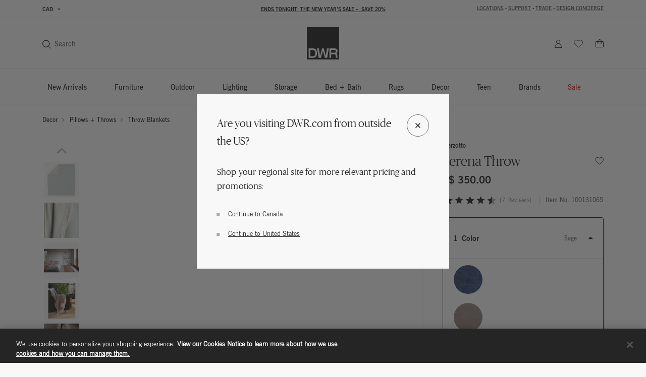

--- FILE ---
content_type: text/html;charset=UTF-8
request_url: https://www.dwr.com/on/demandware.store/Sites-dwr-Site/en_CA/CQRecomm-Start
body_size: 8433
content:
    <div class="einstein-recommendation-carousel carousel-default bg-off-white">
        
            <div class="carousel-title carousel-default-header reveal-animate">
                <h2>You may also like...</h2>
            </div>
        
        <div class="swiper">
            <div class="swiper-wrapper flex-nowrap no-gutters row">
                
                    <div class="swiper-slide col-12 col-lg-3">
                        <!-- CQuotient Activity Tracking (viewReco-cquotient.js) -->
<script type="text/javascript">//<!--
/* <![CDATA[ */
(function(){
try {
	if(window.CQuotient) {
		var cq_params = {};
		cq_params.cookieId = window.CQuotient.getCQCookieId();
		cq_params.userId = window.CQuotient.getCQUserId();
		cq_params.emailId = CQuotient.getCQHashedEmail();
		cq_params.loginId = CQuotient.getCQHashedLogin();
		cq_params.accumulate = true;
		cq_params.products = [{
			id: '2527699',
			sku: '',
			type: '',
			alt_id: ''
		}];
		cq_params.recommenderName = 'product-to-product-two';
		cq_params.realm = "BFCD";
		cq_params.siteId = "dwr";
		cq_params.instanceType = "prd";
		cq_params.locale = window.CQuotient.locale;
		cq_params.slotId = 'pdp-slot-einstein';
		cq_params.slotConfigId = 'New Slot Configuration - 2020-05-05 14:48:25';
		cq_params.slotConfigTemplate = 'slots\/recommendation\/pdpEinsteinProductCarouselSlot.isml';
		if(window.CQuotient.sendActivity)
			window.CQuotient.sendActivity( CQuotient.clientId, 'viewReco', cq_params );
		else
			window.CQuotient.activities.push( {activityType: 'viewReco', parameters: cq_params} );
	}
} catch(err) {}
})();
/* ]]> */
// -->
</script>
<script type="text/javascript">//<!--
/* <![CDATA[ (viewProduct-active_data.js) */
dw.ac._capture({id: "2527699", type: "recommendation"});
/* ]]> */
// -->
</script>
                            

<div class="grid-tile product" data-pid="2527699" tabindex="0"
     data-wid="100219166"
     data-gtm-click="{&quot;primaryNavCategory&quot;:&quot;Throw Blankets&quot;,&quot;event&quot;:&quot;productClick&quot;,&quot;ecommerce&quot;:{&quot;currencyCode&quot;:&quot;CAD&quot;,&quot;click&quot;:{&quot;actionField&quot;:{&quot;list&quot;:&quot;&quot;},&quot;products&quot;:[{&quot;name&quot;:&quot;Oona Alpaca Throw&quot;,&quot;id&quot;:&quot;2527699&quot;,&quot;price&quot;:&quot;N/A&quot;,&quot;category&quot;:&quot;decor-pillow-throws&quot;,&quot;brand&quot;:&quot;brands-fells-andes&quot;,&quot;variant&quot;:&quot;100219166&quot;}]}}}"
     data-gtm-ee="{&quot;name&quot;:&quot;Oona Alpaca Throw&quot;,&quot;id&quot;:&quot;2527699&quot;,&quot;category&quot;:&quot;decor-pillow-throws&quot;,&quot;brand&quot;:&quot;brands-fells-andes&quot;,&quot;variant&quot;:&quot;100219166&quot;}"
     aria-label="Oona Alpaca Throw">
    

























<div class="product-tile recommendation-tile">
    <!-- dwMarker="product" dwContentID="23041b561f36bca44ab91472d4" -->
    
    

























<div class="product-tile-ui">
    <div class="compare product-tile-ui-compare">
        

    </div>

    
</div>


    
    <div class="product-asset position-relative js-use-inner-link no-product-sale-badge"
        tabindex="0" role="link">
        
            <div class="product-image-wrapper ratio ratio-1x1">
                <img class="product-asset-main tile-image" src="https://images.hermanmiller.group/m/1d85bb3ec0d6e4fd/W-DWR_2527699_100219166_cream_f.png?trim=auto&amp;trim-sd=2&amp;blend-mode=darken&amp;blend=f8f8f8&amp;bg=f8f8f8&amp;auto=format&amp;fit=fill&amp;w=400&amp;h=400&amp;pad=40"
                    srcset="https://images.hermanmiller.group/m/1d85bb3ec0d6e4fd/W-DWR_2527699_100219166_cream_f.png?trim=auto&amp;trim-sd=2&amp;blend-mode=darken&amp;blend=f8f8f8&amp;bg=f8f8f8&amp;auto=format&amp;fit=fill&amp;w=400&amp;h=400&amp;pad=40 1x,https://images.hermanmiller.group/m/1d85bb3ec0d6e4fd/W-DWR_2527699_100219166_cream_f.png?trim=auto&amp;trim-sd=2&amp;blend-mode=darken&amp;blend=f8f8f8&amp;bg=f8f8f8&amp;auto=format&amp;fit=fill&amp;w=400&amp;h=400&amp;pad=40&amp;dpr=2  2x" alt="Oona Alpaca Throw"
                    title="Oona Alpaca Throw" loading="lazy" itemprop="image" />
            </div>
        
        
        <a class="stretched-link" href="/pillows-throws-throw-blankets/oona-alpaca-throw/2527699.html?lang=en_CA" tabindex="-1">
            <span class="sr-only">Oona Alpaca Throw</span>
        </a>
    </div>

    
        

<div class="product-tile-swatch-container">
    
        <div class="product-tile-colors">
            <fieldset class="product-tile-colors-list color-swatches">
                <legend class="product-tile-colors-qty label-product-color sr-only">1 Colors</legend>
                
                    <div class="">
                        <div class="swatch-control pl-0 mb-0 d-flex justify-content-center align-items-center">
                            <input type="radio" name="2527699-swatches" id="swatch-2527699-fern_melange" class="swatch-input"
                                data-swatchimg="https://images.hermanmiller.group/m/ed09928440033628/W-DWR_2527699_100200130_fern_melange_f.png?trim=auto&amp;trim-sd=2&amp;blend-mode=darken&amp;blend=f8f8f8&amp;bg=f8f8f8&amp;auto=format&amp;w=1200&amp;q=68&amp;h=1200&amp;pad=120&amp;fit=fill"
                                data-swatchlink="/pillows-throws-throw-blankets/oona-alpaca-throw-fern-melange/100200130.html?lang=en_CA"
                                data-swatchrolloverimg="https://images.hermanmiller.group/m/c5d6f3f85baba99f/W-DWR_2527699_100200130_fern_melange_f_v3.png?trim=auto&amp;trim-sd=2&amp;blend-mode=darken&amp;blend=f8f8f8&amp;bg=f8f8f8&amp;auto=format&amp;w=1200&amp;q=68&amp;h=1200&amp;pad=120&amp;fit=fill"
                                data-attr-value="fern_melange"
                                data-index="0"
                                tabindex="0"
                            />
                            <label for="swatch-2527699-fern_melange" class="swatch swatch-circle"
                                
                                    style="background-image: url(https://images.hermanmiller.group/m/49d4a9837b51e9b9/W-sw-2527699_fern_melange.png?auto=format&amp;w=13&amp;h=13)"
                                
                            >
                                <span class="sr-only">Fern Melange</span>
                            </label>
                        </div>
                    </div>
                

                
            </fieldset>
        </div>
    
</div>

    
    
        <span class="brand-label">
            Fells Andes
        </span>
    
    <div class="tile-body js-use-inner-link">
        
        <div class="pdp-link">
    <a class="link" href="/pillows-throws-throw-blankets/oona-alpaca-throw/2527699.html?lang=en_CA" tabindex="0">Oona Alpaca Throw</a>
</div>


        <!-- Attributes -->
        <!-- TODO: this functionality doesn't work for einstein carousel in mini cart and cart page-->
        
        

        
        
            
<div class="price">
    
        
            
            

    
    <span class="pricing-default has-list-price">
        
            
            <del>
                <span class="strike-through list">
                    <span class="value" content="460.00">
                        <span class="sr-only">
                            Price reduced from
                        </span>
                        C$ 460.00


                        <span class="sr-only">
                            to
                        </span>
                    </span>
                </span>
            </del>
        

        
        <span class="sales">
            
            
            
                <span class="value" content="368.00">
            
            C$ 368.00


            </span>
        </span>
        
    </span>


        

        
            <span class="pricing-sale-percent">
                20% off
            </span>
               
    
</div>

        

        

























    



    </div>

    
    
        

    

    
<!-- END_dwmarker -->
</div>
</div>

                        
                    </div>
                
                    <div class="swiper-slide col-12 col-lg-3">
                        <!-- CQuotient Activity Tracking (viewReco-cquotient.js) -->
<script type="text/javascript">//<!--
/* <![CDATA[ */
(function(){
try {
	if(window.CQuotient) {
		var cq_params = {};
		cq_params.cookieId = window.CQuotient.getCQCookieId();
		cq_params.userId = window.CQuotient.getCQUserId();
		cq_params.emailId = CQuotient.getCQHashedEmail();
		cq_params.loginId = CQuotient.getCQHashedLogin();
		cq_params.accumulate = true;
		cq_params.products = [{
			id: '955',
			sku: '',
			type: '',
			alt_id: ''
		}];
		cq_params.recommenderName = 'product-to-product-two';
		cq_params.realm = "BFCD";
		cq_params.siteId = "dwr";
		cq_params.instanceType = "prd";
		cq_params.locale = window.CQuotient.locale;
		cq_params.slotId = 'pdp-slot-einstein';
		cq_params.slotConfigId = 'New Slot Configuration - 2020-05-05 14:48:25';
		cq_params.slotConfigTemplate = 'slots\/recommendation\/pdpEinsteinProductCarouselSlot.isml';
		if(window.CQuotient.sendActivity)
			window.CQuotient.sendActivity( CQuotient.clientId, 'viewReco', cq_params );
		else
			window.CQuotient.activities.push( {activityType: 'viewReco', parameters: cq_params} );
	}
} catch(err) {}
})();
/* ]]> */
// -->
</script>
<script type="text/javascript">//<!--
/* <![CDATA[ (viewProduct-active_data.js) */
dw.ac._capture({id: "955", type: "recommendation"});
/* ]]> */
// -->
</script>
                            

<div class="grid-tile product" data-pid="955" tabindex="0"
     data-wid="9129830"
     data-gtm-click="{&quot;primaryNavCategory&quot;:&quot;Throw Blankets&quot;,&quot;event&quot;:&quot;productClick&quot;,&quot;ecommerce&quot;:{&quot;currencyCode&quot;:&quot;CAD&quot;,&quot;click&quot;:{&quot;actionField&quot;:{&quot;list&quot;:&quot;&quot;},&quot;products&quot;:[{&quot;name&quot;:&quot;Avoca Mohair Throw Blankets&quot;,&quot;id&quot;:&quot;955&quot;,&quot;price&quot;:&quot;N/A&quot;,&quot;category&quot;:&quot;pillows-throws-throw-blankets&quot;,&quot;brand&quot;:&quot;brands-avoca-handweavers&quot;,&quot;variant&quot;:&quot;9129830&quot;}]}}}"
     data-gtm-ee="{&quot;name&quot;:&quot;Avoca Mohair Throw Blankets&quot;,&quot;id&quot;:&quot;955&quot;,&quot;category&quot;:&quot;pillows-throws-throw-blankets&quot;,&quot;brand&quot;:&quot;brands-avoca-handweavers&quot;,&quot;variant&quot;:&quot;9129830&quot;}"
     aria-label="Avoca Mohair Throw Blankets">
    

























<div class="product-tile recommendation-tile">
    <!-- dwMarker="product" dwContentID="05504b217eb89124906bd6a412" -->
    
    

























<div class="product-tile-ui">
    <div class="compare product-tile-ui-compare">
        

    </div>

    
</div>


    
    <div class="product-asset position-relative js-use-inner-link no-product-sale-badge"
        tabindex="0" role="link">
        
            <div class="product-image-wrapper ratio ratio-1x1">
                <img class="product-asset-main tile-image" src="https://images.hermanmiller.group/m/42ea8c71240a5895/W-DWR_955_9129830_cream_d2.png?trim=auto&amp;trim-sd=2&amp;blend-mode=darken&amp;blend=f8f8f8&amp;bg=f8f8f8&amp;auto=format&amp;fit=fill&amp;w=400&amp;h=400&amp;pad=40"
                    srcset="https://images.hermanmiller.group/m/42ea8c71240a5895/W-DWR_955_9129830_cream_d2.png?trim=auto&amp;trim-sd=2&amp;blend-mode=darken&amp;blend=f8f8f8&amp;bg=f8f8f8&amp;auto=format&amp;fit=fill&amp;w=400&amp;h=400&amp;pad=40 1x,https://images.hermanmiller.group/m/42ea8c71240a5895/W-DWR_955_9129830_cream_d2.png?trim=auto&amp;trim-sd=2&amp;blend-mode=darken&amp;blend=f8f8f8&amp;bg=f8f8f8&amp;auto=format&amp;fit=fill&amp;w=400&amp;h=400&amp;pad=40&amp;dpr=2  2x" alt="Avoca Mohair Throw Blankets"
                    title="Avoca Mohair Throw Blankets" loading="lazy" itemprop="image" />
            </div>
        
        
        <a class="stretched-link" href="/pillows-throws-throw-blankets/avoca-mohair-throw-blankets/955.html?lang=en_CA" tabindex="-1">
            <span class="sr-only">Avoca Mohair Throw Blankets</span>
        </a>
    </div>

    
        

<div class="product-tile-swatch-container">
    
        <div class="product-tile-colors">
            <fieldset class="product-tile-colors-list color-swatches">
                <legend class="product-tile-colors-qty label-product-color sr-only">2 Colors</legend>
                
                    <div class="">
                        <div class="swatch-control pl-0 mb-0 d-flex justify-content-center align-items-center">
                            <input type="radio" name="955-swatches" id="swatch-955-amber" class="swatch-input"
                                data-swatchimg="https://images.hermanmiller.group/m/04aa8ac749a197aa/W-DWR_955_100169053_amber_d3.png?trim=auto&amp;trim-sd=2&amp;blend-mode=darken&amp;blend=f8f8f8&amp;bg=f8f8f8&amp;auto=format&amp;w=1200&amp;q=68&amp;h=1200&amp;pad=120&amp;fit=fill"
                                data-swatchlink="/pillows-throws-throw-blankets/avoca-mohair-throw-blankets/100169053.html?lang=en_CA"
                                data-swatchrolloverimg="https://images.hermanmiller.group/m/f1aafaed0e4b3f15/W-DWR_955_100169053_amber_d2.png?trim=auto&amp;trim-sd=2&amp;blend-mode=darken&amp;blend=f8f8f8&amp;bg=f8f8f8&amp;auto=format&amp;w=1200&amp;q=68&amp;h=1200&amp;pad=120&amp;fit=fill"
                                data-attr-value="amber"
                                data-index="0"
                                tabindex="0"
                            />
                            <label for="swatch-955-amber" class="swatch swatch-circle"
                                
                                    style="background-image: url(https://images.hermanmiller.group/m/821eb6f36a4b5769/W-COLOR_amber_custom.png?auto=format&amp;w=13&amp;h=13)"
                                
                            >
                                <span class="sr-only">Amber</span>
                            </label>
                        </div>
                    </div>
                
                    <div class="">
                        <div class="swatch-control pl-0 mb-0 d-flex justify-content-center align-items-center">
                            <input type="radio" name="955-swatches" id="swatch-955-cream" class="swatch-input"
                                data-swatchimg="https://images.hermanmiller.group/m/42ea8c71240a5895/W-DWR_955_9129830_cream_d2.png?trim=auto&amp;trim-sd=2&amp;blend-mode=darken&amp;blend=f8f8f8&amp;bg=f8f8f8&amp;auto=format&amp;w=1200&amp;q=68&amp;h=1200&amp;pad=120&amp;fit=fill"
                                data-swatchlink="/pillows-throws-throw-blankets/avoca-mohair-throw-blankets/9129830.html?lang=en_CA"
                                data-swatchrolloverimg="https://images.hermanmiller.group/m/a9edb9e130a5688d/W-DWR_955_9129830_cream_d1.png?trim=auto&amp;trim-sd=2&amp;blend-mode=darken&amp;blend=f8f8f8&amp;bg=f8f8f8&amp;auto=format&amp;w=1200&amp;q=68&amp;h=1200&amp;pad=120&amp;fit=fill"
                                data-attr-value="cream"
                                data-index="1"
                                tabindex="0"
                            />
                            <label for="swatch-955-cream" class="swatch swatch-circle"
                                
                                    style="background-image: url(https://images.hermanmiller.group/m/466354f2e7d2ccb1/W-sw_nubia_cream.png?auto=format&amp;w=13&amp;h=13)"
                                
                            >
                                <span class="sr-only">Cream</span>
                            </label>
                        </div>
                    </div>
                

                
            </fieldset>
        </div>
    
</div>

    
    
        <span class="brand-label">
            Avoca Handweavers
        </span>
    
    <div class="tile-body js-use-inner-link">
        
        <div class="pdp-link">
    <a class="link" href="/pillows-throws-throw-blankets/avoca-mohair-throw-blankets/955.html?lang=en_CA" tabindex="0">Avoca Mohair Throw Blankets</a>
</div>


        <!-- Attributes -->
        <!-- TODO: this functionality doesn't work for einstein carousel in mini cart and cart page-->
        
        

        
        
            
<div class="price">
    
        
            
            

    
    <span class="pricing-default ">
        

        
        <span class="sales">
            
            
            
                <span class="value" content="420.00">
            
            C$ 420.00


            </span>
        </span>
        
    </span>


        

               
    
</div>

        

        

























    



    </div>

    
    
        

    

    
<!-- END_dwmarker -->
</div>
</div>

                        
                    </div>
                
                    <div class="swiper-slide col-12 col-lg-3">
                        <!-- CQuotient Activity Tracking (viewReco-cquotient.js) -->
<script type="text/javascript">//<!--
/* <![CDATA[ */
(function(){
try {
	if(window.CQuotient) {
		var cq_params = {};
		cq_params.cookieId = window.CQuotient.getCQCookieId();
		cq_params.userId = window.CQuotient.getCQUserId();
		cq_params.emailId = CQuotient.getCQHashedEmail();
		cq_params.loginId = CQuotient.getCQHashedLogin();
		cq_params.accumulate = true;
		cq_params.products = [{
			id: '2195462',
			sku: '',
			type: '',
			alt_id: ''
		}];
		cq_params.recommenderName = 'product-to-product-two';
		cq_params.realm = "BFCD";
		cq_params.siteId = "dwr";
		cq_params.instanceType = "prd";
		cq_params.locale = window.CQuotient.locale;
		cq_params.slotId = 'pdp-slot-einstein';
		cq_params.slotConfigId = 'New Slot Configuration - 2020-05-05 14:48:25';
		cq_params.slotConfigTemplate = 'slots\/recommendation\/pdpEinsteinProductCarouselSlot.isml';
		if(window.CQuotient.sendActivity)
			window.CQuotient.sendActivity( CQuotient.clientId, 'viewReco', cq_params );
		else
			window.CQuotient.activities.push( {activityType: 'viewReco', parameters: cq_params} );
	}
} catch(err) {}
})();
/* ]]> */
// -->
</script>
<script type="text/javascript">//<!--
/* <![CDATA[ (viewProduct-active_data.js) */
dw.ac._capture({id: "2195462", type: "recommendation"});
/* ]]> */
// -->
</script>
                            

<div class="grid-tile product" data-pid="2195462" tabindex="0"
     data-wid="100069476"
     data-gtm-click="{&quot;primaryNavCategory&quot;:&quot;Throw Blankets&quot;,&quot;event&quot;:&quot;productClick&quot;,&quot;ecommerce&quot;:{&quot;currencyCode&quot;:&quot;CAD&quot;,&quot;click&quot;:{&quot;actionField&quot;:{&quot;list&quot;:&quot;&quot;},&quot;products&quot;:[{&quot;name&quot;:&quot;Girard Throw&quot;,&quot;id&quot;:&quot;2195462&quot;,&quot;price&quot;:&quot;N/A&quot;,&quot;category&quot;:&quot;pillows-throws-throw-blankets&quot;,&quot;brand&quot;:&quot;brands-herman-miller&quot;,&quot;variant&quot;:&quot;100069476&quot;}]}}}"
     data-gtm-ee="{&quot;name&quot;:&quot;Girard Throw&quot;,&quot;id&quot;:&quot;2195462&quot;,&quot;category&quot;:&quot;pillows-throws-throw-blankets&quot;,&quot;brand&quot;:&quot;brands-herman-miller&quot;,&quot;variant&quot;:&quot;100069476&quot;}"
     aria-label="Girard Throw">
    

























<div class="product-tile recommendation-tile">
    <!-- dwMarker="product" dwContentID="64be6c8ef8efd5756ff9e45935" -->
    
    

























<div class="product-tile-ui">
    <div class="compare product-tile-ui-compare">
        

    </div>

    
</div>


    
    <div class="product-asset position-relative js-use-inner-link no-product-sale-badge"
        tabindex="0" role="link">
        
            <div class="product-image-wrapper ratio ratio-1x1">
                <img class="product-asset-main tile-image" src="https://images.hermanmiller.group/m/b15e2e8c3ee228b/W-LI_GIR_P_20120801_083.png?trim=auto&amp;trim-sd=2&amp;blend-mode=darken&amp;blend=f8f8f8&amp;bg=f8f8f8&amp;auto=format&amp;fit=fill&amp;w=400&amp;h=400&amp;pad=40"
                    srcset="https://images.hermanmiller.group/m/b15e2e8c3ee228b/W-LI_GIR_P_20120801_083.png?trim=auto&amp;trim-sd=2&amp;blend-mode=darken&amp;blend=f8f8f8&amp;bg=f8f8f8&amp;auto=format&amp;fit=fill&amp;w=400&amp;h=400&amp;pad=40 1x,https://images.hermanmiller.group/m/b15e2e8c3ee228b/W-LI_GIR_P_20120801_083.png?trim=auto&amp;trim-sd=2&amp;blend-mode=darken&amp;blend=f8f8f8&amp;bg=f8f8f8&amp;auto=format&amp;fit=fill&amp;w=400&amp;h=400&amp;pad=40&amp;dpr=2  2x" alt="Girard Throw"
                    title="Girard Throw" loading="lazy" itemprop="image" />
            </div>
        
        
        <a class="stretched-link" href="/pillows-throws-throw-blankets/girard-throw/2195462.html?lang=en_CA" tabindex="-1">
            <span class="sr-only">Girard Throw</span>
        </a>
    </div>

    
        

<div class="product-tile-swatch-container">
    
        <div class="product-tile-colors">
            <fieldset class="product-tile-colors-list color-swatches">
                <legend class="product-tile-colors-qty label-product-color sr-only">4 Colors</legend>
                
                    <div class="">
                        <div class="swatch-control pl-0 mb-0 d-flex justify-content-center align-items-center">
                            <input type="radio" name="2195462-swatches" id="swatch-2195462-black_white" class="swatch-input"
                                data-swatchimg="https://images.hermanmiller.group/m/b15e2e8c3ee228b/W-LI_GIR_P_20120801_083.png?trim=auto&amp;trim-sd=2&amp;blend-mode=darken&amp;blend=f8f8f8&amp;bg=f8f8f8&amp;auto=format&amp;w=1200&amp;q=68&amp;h=1200&amp;pad=120&amp;fit=fill"
                                data-swatchlink="/pillows-throws-throw-blankets/girard-throw/100069476.html?lang=en_CA"
                                data-swatchrolloverimg=""
                                data-attr-value="black_white"
                                data-index="0"
                                tabindex="0"
                            />
                            <label for="swatch-2195462-black_white" class="swatch swatch-circle"
                                
                                    style="background-image: url(https://images.hermanmiller.group/m/95e25f2be550e42b/W-COLOR_black_white.png?auto=format&amp;w=13&amp;h=13)"
                                
                            >
                                <span class="sr-only">Black / White</span>
                            </label>
                        </div>
                    </div>
                
                    <div class="">
                        <div class="swatch-control pl-0 mb-0 d-flex justify-content-center align-items-center">
                            <input type="radio" name="2195462-swatches" id="swatch-2195462-natural_white" class="swatch-input"
                                data-swatchimg="https://images.hermanmiller.group/m/31538705a1619593/W-LI_GIR_P_20120801_082.png?trim=auto&amp;trim-sd=2&amp;blend-mode=darken&amp;blend=f8f8f8&amp;bg=f8f8f8&amp;auto=format&amp;w=1200&amp;q=68&amp;h=1200&amp;pad=120&amp;fit=fill"
                                data-swatchlink="/pillows-throws-throw-blankets/girard-throw/100069477.html?lang=en_CA"
                                data-swatchrolloverimg=""
                                data-attr-value="natural_white"
                                data-index="1"
                                tabindex="0"
                            />
                            <label for="swatch-2195462-natural_white" class="swatch swatch-circle"
                                
                                    style="background-image: url(https://images.hermanmiller.group/m/3b602ea54d767168/W-sw_COLOR_natural_white_custom.png?auto=format&amp;w=13&amp;h=13)"
                                
                            >
                                <span class="sr-only">Natural White</span>
                            </label>
                        </div>
                    </div>
                
                    <div class="">
                        <div class="swatch-control pl-0 mb-0 d-flex justify-content-center align-items-center">
                            <input type="radio" name="2195462-swatches" id="swatch-2195462-orange_fuchsia" class="swatch-input"
                                data-swatchimg="https://images.hermanmiller.group/m/45c4a2320dcca51d/W-LI_GIR_P_20120801_085.png?trim=auto&amp;trim-sd=2&amp;blend-mode=darken&amp;blend=f8f8f8&amp;bg=f8f8f8&amp;auto=format&amp;w=1200&amp;q=68&amp;h=1200&amp;pad=120&amp;fit=fill"
                                data-swatchlink="/pillows-throws-throw-blankets/girard-throw/100069474.html?lang=en_CA"
                                data-swatchrolloverimg=""
                                data-attr-value="orange_fuchsia"
                                data-index="2"
                                tabindex="0"
                            />
                            <label for="swatch-2195462-orange_fuchsia" class="swatch swatch-circle"
                                
                                    style="background-image: url(https://images.hermanmiller.group/m/5ea83f91fdbf8d97/W-sw_COLOR_orange_fuchsia_custom.png?auto=format&amp;w=13&amp;h=13)"
                                
                            >
                                <span class="sr-only">Orange / Fuchsia</span>
                            </label>
                        </div>
                    </div>
                
                    <div class="hidden-sm-down">
                        <div class="swatch-control pl-0 mb-0 d-flex justify-content-center align-items-center">
                            <input type="radio" name="2195462-swatches" id="swatch-2195462-teal_aqua" class="swatch-input"
                                data-swatchimg="https://images.hermanmiller.group/m/257abddf063721e1/W-LI_GIR_P_20120801_084.png?trim=auto&amp;trim-sd=2&amp;blend-mode=darken&amp;blend=f8f8f8&amp;bg=f8f8f8&amp;auto=format&amp;w=1200&amp;q=68&amp;h=1200&amp;pad=120&amp;fit=fill"
                                data-swatchlink="/pillows-throws-throw-blankets/girard-throw/100069473.html?lang=en_CA"
                                data-swatchrolloverimg=""
                                data-attr-value="teal_aqua"
                                data-index="3"
                                tabindex="0"
                            />
                            <label for="swatch-2195462-teal_aqua" class="swatch swatch-circle"
                                
                                    style="background-image: url(https://images.hermanmiller.group/m/57908f2b10b0a89b/W-sw_COLOR_teal_aqua_custom.png?auto=format&amp;w=13&amp;h=13)"
                                
                            >
                                <span class="sr-only">Teal / Aqua</span>
                            </label>
                        </div>
                    </div>
                

                
                    <li class="d-flex align-items-center more-link-container">
                        <a class="label-product-color" href="/pillows-throws-throw-blankets/girard-throw/2195462.html?lang=en_CA" tabindex="0">
                            
                            <span class="d-md-none">+ 1 </span>
                        </a>
                    </li>
                
            </fieldset>
        </div>
    
</div>

    
    
        <span class="brand-label">
            Herman Miller
        </span>
    
    <div class="tile-body js-use-inner-link">
        
        <div class="pdp-link">
    <a class="link" href="/pillows-throws-throw-blankets/girard-throw/2195462.html?lang=en_CA" tabindex="0">Girard Throw</a>
</div>


        <!-- Attributes -->
        <!-- TODO: this functionality doesn't work for einstein carousel in mini cart and cart page-->
        
        

        
        
            
<div class="price">
    
        
            
            

    
    <span class="pricing-default has-list-price">
        
            
            <del>
                <span class="strike-through list">
                    <span class="value" content="420.00">
                        <span class="sr-only">
                            Price reduced from
                        </span>
                        C$ 420.00


                        <span class="sr-only">
                            to
                        </span>
                    </span>
                </span>
            </del>
        

        
        <span class="sales">
            
            
            
                <span class="value" content="336.00">
            
            C$ 336.00


            </span>
        </span>
        
    </span>


        

        
            <span class="pricing-sale-percent">
                20% off
            </span>
               
    
</div>

        

        

























    



    </div>

    
    
        

    

    
<!-- END_dwmarker -->
</div>
</div>

                        
                    </div>
                
                    <div class="swiper-slide col-12 col-lg-3">
                        <!-- CQuotient Activity Tracking (viewReco-cquotient.js) -->
<script type="text/javascript">//<!--
/* <![CDATA[ */
(function(){
try {
	if(window.CQuotient) {
		var cq_params = {};
		cq_params.cookieId = window.CQuotient.getCQCookieId();
		cq_params.userId = window.CQuotient.getCQUserId();
		cq_params.emailId = CQuotient.getCQHashedEmail();
		cq_params.loginId = CQuotient.getCQHashedLogin();
		cq_params.accumulate = true;
		cq_params.products = [{
			id: '2196252',
			sku: '',
			type: '',
			alt_id: ''
		}];
		cq_params.recommenderName = 'product-to-product-two';
		cq_params.realm = "BFCD";
		cq_params.siteId = "dwr";
		cq_params.instanceType = "prd";
		cq_params.locale = window.CQuotient.locale;
		cq_params.slotId = 'pdp-slot-einstein';
		cq_params.slotConfigId = 'New Slot Configuration - 2020-05-05 14:48:25';
		cq_params.slotConfigTemplate = 'slots\/recommendation\/pdpEinsteinProductCarouselSlot.isml';
		if(window.CQuotient.sendActivity)
			window.CQuotient.sendActivity( CQuotient.clientId, 'viewReco', cq_params );
		else
			window.CQuotient.activities.push( {activityType: 'viewReco', parameters: cq_params} );
	}
} catch(err) {}
})();
/* ]]> */
// -->
</script>
<script type="text/javascript">//<!--
/* <![CDATA[ (viewProduct-active_data.js) */
dw.ac._capture({id: "2196252", type: "recommendation"});
/* ]]> */
// -->
</script>
                            

<div class="grid-tile product" data-pid="2196252" tabindex="0"
     data-wid="100077814"
     data-gtm-click="{&quot;primaryNavCategory&quot;:&quot;Throw Blankets&quot;,&quot;event&quot;:&quot;productClick&quot;,&quot;ecommerce&quot;:{&quot;currencyCode&quot;:&quot;CAD&quot;,&quot;click&quot;:{&quot;actionField&quot;:{&quot;list&quot;:&quot;&quot;},&quot;products&quot;:[{&quot;name&quot;:&quot;Color Block Throw&quot;,&quot;id&quot;:&quot;2196252&quot;,&quot;price&quot;:&quot;N/A&quot;,&quot;category&quot;:&quot;decor-pillow-throws&quot;,&quot;brand&quot;:&quot;brands-vitra&quot;,&quot;variant&quot;:&quot;100077814&quot;}]}}}"
     data-gtm-ee="{&quot;name&quot;:&quot;Color Block Throw&quot;,&quot;id&quot;:&quot;2196252&quot;,&quot;category&quot;:&quot;decor-pillow-throws&quot;,&quot;brand&quot;:&quot;brands-vitra&quot;,&quot;variant&quot;:&quot;100077814&quot;}"
     aria-label="Color Block Throw">
    

























<div class="product-tile recommendation-tile">
    <!-- dwMarker="product" dwContentID="fb3685ef900dbfec2a8a30c732" -->
    
    

























<div class="product-tile-ui">
    <div class="compare product-tile-ui-compare">
        

    </div>

    
</div>


    
    <div class="product-asset position-relative js-use-inner-link no-product-sale-badge"
        tabindex="0" role="link">
        
            <div class="product-image-wrapper ratio ratio-1x1">
                <img class="product-asset-main tile-image" src="https://images.hermanmiller.group/m/809905f9cdf44991/W-DWR_2196252_100077814_black_blue_f.png?trim=auto&amp;trim-sd=2&amp;blend-mode=darken&amp;blend=f8f8f8&amp;bg=f8f8f8&amp;auto=format&amp;fit=fill&amp;w=400&amp;h=400&amp;pad=40"
                    srcset="https://images.hermanmiller.group/m/809905f9cdf44991/W-DWR_2196252_100077814_black_blue_f.png?trim=auto&amp;trim-sd=2&amp;blend-mode=darken&amp;blend=f8f8f8&amp;bg=f8f8f8&amp;auto=format&amp;fit=fill&amp;w=400&amp;h=400&amp;pad=40 1x,https://images.hermanmiller.group/m/809905f9cdf44991/W-DWR_2196252_100077814_black_blue_f.png?trim=auto&amp;trim-sd=2&amp;blend-mode=darken&amp;blend=f8f8f8&amp;bg=f8f8f8&amp;auto=format&amp;fit=fill&amp;w=400&amp;h=400&amp;pad=40&amp;dpr=2  2x" alt="Color Block Throw"
                    title="Color Block Throw" loading="lazy" itemprop="image" />
            </div>
        
        
        <a class="stretched-link" href="/pillows-throws-throw-blankets/color-block-throw/2196252.html?lang=en_CA" tabindex="-1">
            <span class="sr-only">Color Block Throw</span>
        </a>
    </div>

    
        

<div class="product-tile-swatch-container">
    
        <div class="product-tile-colors">
            <fieldset class="product-tile-colors-list color-swatches">
                <legend class="product-tile-colors-qty label-product-color sr-only">3 Colors</legend>
                
                    <div class="">
                        <div class="swatch-control pl-0 mb-0 d-flex justify-content-center align-items-center">
                            <input type="radio" name="2196252-swatches" id="swatch-2196252-black_blue" class="swatch-input"
                                data-swatchimg="https://images.hermanmiller.group/m/809905f9cdf44991/W-DWR_2196252_100077814_black_blue_f.png?trim=auto&amp;trim-sd=2&amp;blend-mode=darken&amp;blend=f8f8f8&amp;bg=f8f8f8&amp;auto=format&amp;w=1200&amp;q=68&amp;h=1200&amp;pad=120&amp;fit=fill"
                                data-swatchlink="/pillows-throws-throw-blankets/color-block-throw/100077814.html?lang=en_CA"
                                data-swatchrolloverimg="https://images.hermanmiller.group/m/15644cfd2b8111ae/W-DWR_2196252_100077814_black_blue_d3.png?trim=auto&amp;trim-sd=2&amp;blend-mode=darken&amp;blend=f8f8f8&amp;bg=f8f8f8&amp;auto=format&amp;w=1200&amp;q=68&amp;h=1200&amp;pad=120&amp;fit=fill"
                                data-attr-value="black_blue"
                                data-index="0"
                                tabindex="0"
                            />
                            <label for="swatch-2196252-black_blue" class="swatch swatch-circle"
                                
                                    style="background-image: url(https://images.hermanmiller.group/m/11949bdbba3ca71d/W-COLOR_black_blue.png?auto=format&amp;w=13&amp;h=13)"
                                
                            >
                                <span class="sr-only">Black-Blue</span>
                            </label>
                        </div>
                    </div>
                
                    <div class="">
                        <div class="swatch-control pl-0 mb-0 d-flex justify-content-center align-items-center">
                            <input type="radio" name="2196252-swatches" id="swatch-2196252-blue_bordeaux" class="swatch-input"
                                data-swatchimg="https://images.hermanmiller.group/m/1ac9567d9cb25840/W-DWR_2196252_100077815_blue_bordeaux_f.png?trim=auto&amp;trim-sd=2&amp;blend-mode=darken&amp;blend=f8f8f8&amp;bg=f8f8f8&amp;auto=format&amp;w=1200&amp;q=68&amp;h=1200&amp;pad=120&amp;fit=fill"
                                data-swatchlink="/pillows-throws-throw-blankets/color-block-throw/100077815.html?lang=en_CA"
                                data-swatchrolloverimg="https://images.hermanmiller.group/m/16396b67e3f698c8/W-DWR_2196252_100077815_blue_bordeaux_d3.png?trim=auto&amp;trim-sd=2&amp;blend-mode=darken&amp;blend=f8f8f8&amp;bg=f8f8f8&amp;auto=format&amp;w=1200&amp;q=68&amp;h=1200&amp;pad=120&amp;fit=fill"
                                data-attr-value="blue_bordeaux"
                                data-index="1"
                                tabindex="0"
                            />
                            <label for="swatch-2196252-blue_bordeaux" class="swatch swatch-circle"
                                
                                    style="background-image: url(https://images.hermanmiller.group/m/3be112863c712374/W-sw_COLOR_blue_bordeaux_custom.png?auto=format&amp;w=13&amp;h=13)"
                                
                            >
                                <span class="sr-only">Blue-Bordeaux</span>
                            </label>
                        </div>
                    </div>
                
                    <div class="">
                        <div class="swatch-control pl-0 mb-0 d-flex justify-content-center align-items-center">
                            <input type="radio" name="2196252-swatches" id="swatch-2196252-pink_beige" class="swatch-input"
                                data-swatchimg="https://images.hermanmiller.group/m/8f1dc425c9e21e82/W-DWR_2196252_100077816_pink_beige_f.png?trim=auto&amp;trim-sd=2&amp;blend-mode=darken&amp;blend=f8f8f8&amp;bg=f8f8f8&amp;auto=format&amp;w=1200&amp;q=68&amp;h=1200&amp;pad=120&amp;fit=fill"
                                data-swatchlink="/pillows-throws-throw-blankets/color-block-throw/100077816.html?lang=en_CA"
                                data-swatchrolloverimg="https://images.hermanmiller.group/m/fdf839d7cf8eb836/W-DWR_2196252_100077816_pink_beige_d3.png?trim=auto&amp;trim-sd=2&amp;blend-mode=darken&amp;blend=f8f8f8&amp;bg=f8f8f8&amp;auto=format&amp;w=1200&amp;q=68&amp;h=1200&amp;pad=120&amp;fit=fill"
                                data-attr-value="pink_beige"
                                data-index="2"
                                tabindex="0"
                            />
                            <label for="swatch-2196252-pink_beige" class="swatch swatch-circle"
                                
                                    style="background-image: url(https://images.hermanmiller.group/m/722200af09f0611d/W-sw_COLOR_pink_beige_custom.png?auto=format&amp;w=13&amp;h=13)"
                                
                            >
                                <span class="sr-only">Pink-Beige</span>
                            </label>
                        </div>
                    </div>
                

                
            </fieldset>
        </div>
    
</div>

    
    
        <span class="brand-label">
            Vitra
        </span>
    
    <div class="tile-body js-use-inner-link">
        
        <div class="pdp-link">
    <a class="link" href="/pillows-throws-throw-blankets/color-block-throw/2196252.html?lang=en_CA" tabindex="0">Color Block Throw</a>
</div>


        <!-- Attributes -->
        <!-- TODO: this functionality doesn't work for einstein carousel in mini cart and cart page-->
        
        

        
        
            
<div class="price">
    
        
            
            

    
    <span class="pricing-default ">
        

        
        <span class="sales">
            
            
            
                <span class="value" content="650.00">
            
            C$ 650.00


            </span>
        </span>
        
    </span>


        

               
    
</div>

        

        

























    



    </div>

    
    
        

    

    
<!-- END_dwmarker -->
</div>
</div>

                        
                    </div>
                
                    <div class="swiper-slide col-12 col-lg-3">
                        <!-- CQuotient Activity Tracking (viewReco-cquotient.js) -->
<script type="text/javascript">//<!--
/* <![CDATA[ */
(function(){
try {
	if(window.CQuotient) {
		var cq_params = {};
		cq_params.cookieId = window.CQuotient.getCQCookieId();
		cq_params.userId = window.CQuotient.getCQUserId();
		cq_params.emailId = CQuotient.getCQHashedEmail();
		cq_params.loginId = CQuotient.getCQHashedLogin();
		cq_params.accumulate = true;
		cq_params.products = [{
			id: '2514131',
			sku: '',
			type: '',
			alt_id: ''
		}];
		cq_params.recommenderName = 'product-to-product-two';
		cq_params.realm = "BFCD";
		cq_params.siteId = "dwr";
		cq_params.instanceType = "prd";
		cq_params.locale = window.CQuotient.locale;
		cq_params.slotId = 'pdp-slot-einstein';
		cq_params.slotConfigId = 'New Slot Configuration - 2020-05-05 14:48:25';
		cq_params.slotConfigTemplate = 'slots\/recommendation\/pdpEinsteinProductCarouselSlot.isml';
		if(window.CQuotient.sendActivity)
			window.CQuotient.sendActivity( CQuotient.clientId, 'viewReco', cq_params );
		else
			window.CQuotient.activities.push( {activityType: 'viewReco', parameters: cq_params} );
	}
} catch(err) {}
})();
/* ]]> */
// -->
</script>
<script type="text/javascript">//<!--
/* <![CDATA[ (viewProduct-active_data.js) */
dw.ac._capture({id: "2514131", type: "recommendation"});
/* ]]> */
// -->
</script>
                            

<div class="grid-tile product" data-pid="2514131" tabindex="0"
     data-wid="100444286"
     data-gtm-click="{&quot;primaryNavCategory&quot;:&quot;Pillows&quot;,&quot;event&quot;:&quot;productClick&quot;,&quot;ecommerce&quot;:{&quot;currencyCode&quot;:&quot;CAD&quot;,&quot;click&quot;:{&quot;actionField&quot;:{&quot;list&quot;:&quot;&quot;},&quot;products&quot;:[{&quot;name&quot;:&quot;Knot Cushion&quot;,&quot;id&quot;:&quot;2514131&quot;,&quot;price&quot;:&quot;N/A&quot;,&quot;category&quot;:&quot;pillows-throws-pillows&quot;,&quot;brand&quot;:&quot;brands-design-house-stockholm&quot;,&quot;variant&quot;:&quot;100444286&quot;}]}}}"
     data-gtm-ee="{&quot;name&quot;:&quot;Knot Cushion&quot;,&quot;id&quot;:&quot;2514131&quot;,&quot;category&quot;:&quot;pillows-throws-pillows&quot;,&quot;brand&quot;:&quot;brands-design-house-stockholm&quot;,&quot;variant&quot;:&quot;100444286&quot;}"
     aria-label="Knot Cushion">
    

























<div class="product-tile recommendation-tile">
    <!-- dwMarker="product" dwContentID="f72b9a3d8bf3801ab2070f02cd" -->
    
    

























<div class="product-tile-ui">
    <div class="compare product-tile-ui-compare">
        

    </div>

    
</div>


    
    <div class="product-asset position-relative js-use-inner-link "
        tabindex="0" role="link">
        
            <div class="product-image-wrapper ratio ratio-1x1">
                <img class="product-asset-main tile-image" src="https://images.hermanmiller.group/m/72b5b770ee3f34f3/W-DWR_2514131_100444286_klein_blue_f.png?trim=auto&amp;trim-sd=2&amp;blend-mode=darken&amp;blend=f8f8f8&amp;bg=f8f8f8&amp;auto=format&amp;fit=fill&amp;w=400&amp;h=400&amp;pad=40"
                    srcset="https://images.hermanmiller.group/m/72b5b770ee3f34f3/W-DWR_2514131_100444286_klein_blue_f.png?trim=auto&amp;trim-sd=2&amp;blend-mode=darken&amp;blend=f8f8f8&amp;bg=f8f8f8&amp;auto=format&amp;fit=fill&amp;w=400&amp;h=400&amp;pad=40 1x,https://images.hermanmiller.group/m/72b5b770ee3f34f3/W-DWR_2514131_100444286_klein_blue_f.png?trim=auto&amp;trim-sd=2&amp;blend-mode=darken&amp;blend=f8f8f8&amp;bg=f8f8f8&amp;auto=format&amp;fit=fill&amp;w=400&amp;h=400&amp;pad=40&amp;dpr=2  2x" alt="Knot Cushion"
                    title="Knot Cushion" loading="lazy" itemprop="image" />
            </div>
        
        
        <a class="stretched-link" href="/pillows-throws-pillows/knot-cushion/2514131.html?lang=en_CA" tabindex="-1">
            <span class="sr-only">Knot Cushion</span>
        </a>
    </div>

    
        

<div class="product-tile-swatch-container">
    
        <div class="product-tile-colors">
            <fieldset class="product-tile-colors-list color-swatches">
                <legend class="product-tile-colors-qty label-product-color sr-only">9 Colors</legend>
                
                    <div class="">
                        <div class="swatch-control pl-0 mb-0 d-flex justify-content-center align-items-center">
                            <input type="radio" name="2514131-swatches" id="swatch-2514131-cream" class="swatch-input"
                                data-swatchimg="https://images.hermanmiller.group/m/0cb49aafc89b4e4e/W-DWR_2514131_100154493_cream_f.png?trim=auto&amp;trim-sd=2&amp;blend-mode=darken&amp;blend=f8f8f8&amp;bg=f8f8f8&amp;auto=format&amp;w=1200&amp;q=68&amp;h=1200&amp;pad=120&amp;fit=fill"
                                data-swatchlink="/pillows-throws-pillows/knot-cushion/100154493.html?lang=en_CA"
                                data-swatchrolloverimg=""
                                data-attr-value="cream"
                                data-index="0"
                                tabindex="0"
                            />
                            <label for="swatch-2514131-cream" class="swatch swatch-circle"
                                
                                    style="background-image: url(https://images.hermanmiller.group/m/96e764968a5b6d9/W-sw_COLOR_ivory_custom.png?auto=format&amp;w=13&amp;h=13)"
                                
                            >
                                <span class="sr-only">Cream</span>
                            </label>
                        </div>
                    </div>
                
                    <div class="">
                        <div class="swatch-control pl-0 mb-0 d-flex justify-content-center align-items-center">
                            <input type="radio" name="2514131-swatches" id="swatch-2514131-dusty_pink" class="swatch-input"
                                data-swatchimg="https://images.hermanmiller.group/asset/413318a5-a6d3-463a-866f-567ade5e7ad0/W/DWR_2514131_100227631_dusty_pink_f.png?trim=auto&amp;trim-sd=2&amp;blend-mode=darken&amp;blend=f8f8f8&amp;bg=f8f8f8&amp;auto=format&amp;w=1200&amp;q=68&amp;h=1200&amp;pad=120&amp;fit=fill"
                                data-swatchlink="/pillows-throws-pillows/knot-cushion/100227631.html?lang=en_CA"
                                data-swatchrolloverimg=""
                                data-attr-value="dusty_pink"
                                data-index="1"
                                tabindex="0"
                            />
                            <label for="swatch-2514131-dusty_pink" class="swatch swatch-circle"
                                
                                    style="background-image: url(https://images.hermanmiller.group/m/f7bf9ef4f4342daa/W-COLOR_dusty_pink.png?auto=format&amp;w=13&amp;h=13)"
                                
                            >
                                <span class="sr-only">Dusty Pink</span>
                            </label>
                        </div>
                    </div>
                
                    <div class="">
                        <div class="swatch-control pl-0 mb-0 d-flex justify-content-center align-items-center">
                            <input type="radio" name="2514131-swatches" id="swatch-2514131-fern" class="swatch-input"
                                data-swatchimg="https://images.hermanmiller.group/m/f1c6d53b46c138d/W-DWR_2514131_100384409_fern_f.png?trim=auto&amp;trim-sd=2&amp;blend-mode=darken&amp;blend=f8f8f8&amp;bg=f8f8f8&amp;auto=format&amp;w=1200&amp;q=68&amp;h=1200&amp;pad=120&amp;fit=fill"
                                data-swatchlink="/pillows-throws-pillows/knot-cushion/100384409.html?lang=en_CA"
                                data-swatchrolloverimg=""
                                data-attr-value="fern"
                                data-index="2"
                                tabindex="0"
                            />
                            <label for="swatch-2514131-fern" class="swatch swatch-circle"
                                
                                    style="background-image: url(https://images.hermanmiller.group/m/54cf91979a5e5d66/W-sw_COLOR_fern.png?auto=format&amp;w=13&amp;h=13)"
                                
                            >
                                <span class="sr-only">Fern</span>
                            </label>
                        </div>
                    </div>
                
                    <div class="hidden-sm-down">
                        <div class="swatch-control pl-0 mb-0 d-flex justify-content-center align-items-center">
                            <input type="radio" name="2514131-swatches" id="swatch-2514131-grey" class="swatch-input"
                                data-swatchimg="https://images.hermanmiller.group/m/2d9b703e3b8788ed/W-DWR_2514131_100118977_grey_f.png?trim=auto&amp;trim-sd=2&amp;blend-mode=darken&amp;blend=f8f8f8&amp;bg=f8f8f8&amp;auto=format&amp;w=1200&amp;q=68&amp;h=1200&amp;pad=120&amp;fit=fill"
                                data-swatchlink="/pillows-throws-pillows/knot-cushion/100118977.html?lang=en_CA"
                                data-swatchrolloverimg="https://images.hermanmiller.group/m/232f2de36e4c8cd6/W-DWR_2514131_100118977_grey_a.png?trim=auto&amp;trim-sd=2&amp;blend-mode=darken&amp;blend=f8f8f8&amp;bg=f8f8f8&amp;auto=format&amp;w=1200&amp;q=68&amp;h=1200&amp;pad=120&amp;fit=fill"
                                data-attr-value="grey"
                                data-index="3"
                                tabindex="0"
                            />
                            <label for="swatch-2514131-grey" class="swatch swatch-circle"
                                
                                    style="background-image: url(https://images.hermanmiller.group/m/5f72815f787ab735/W-2514131_COLOR_grey.png?auto=format&amp;w=13&amp;h=13)"
                                
                            >
                                <span class="sr-only">Grey</span>
                            </label>
                        </div>
                    </div>
                
                    <div class="hidden-sm-down">
                        <div class="swatch-control pl-0 mb-0 d-flex justify-content-center align-items-center">
                            <input type="radio" name="2514131-swatches" id="swatch-2514131-light_grey" class="swatch-input"
                                data-swatchimg="https://images.hermanmiller.group/m/f1b940744dc7c8e7/W-DWR_2514131_100118976_white_grey_f.png?trim=auto&amp;trim-sd=2&amp;blend-mode=darken&amp;blend=f8f8f8&amp;bg=f8f8f8&amp;auto=format&amp;w=1200&amp;q=68&amp;h=1200&amp;pad=120&amp;fit=fill"
                                data-swatchlink="/pillows-throws-pillows/knot-cushion/100118976.html?lang=en_CA"
                                data-swatchrolloverimg=""
                                data-attr-value="light_grey"
                                data-index="4"
                                tabindex="0"
                            />
                            <label for="swatch-2514131-light_grey" class="swatch swatch-circle"
                                
                                    style="background-image: url(https://images.hermanmiller.group/m/84e31c22d8976aeb/W-2514131_COLOR_light_grey.png?auto=format&amp;w=13&amp;h=13)"
                                
                            >
                                <span class="sr-only">Light Grey</span>
                            </label>
                        </div>
                    </div>
                
                    <div class="hidden-sm-down">
                        <div class="swatch-control pl-0 mb-0 d-flex justify-content-center align-items-center">
                            <input type="radio" name="2514131-swatches" id="swatch-2514131-navy" class="swatch-input"
                                data-swatchimg="https://images.hermanmiller.group/m/fc92f6fca9464517/W-DWR_2514131_100118973_navy_f.png?trim=auto&amp;trim-sd=2&amp;blend-mode=darken&amp;blend=f8f8f8&amp;bg=f8f8f8&amp;auto=format&amp;w=1200&amp;q=68&amp;h=1200&amp;pad=120&amp;fit=fill"
                                data-swatchlink="/pillows-throws-pillows/knot-cushion/100118973.html?lang=en_CA"
                                data-swatchrolloverimg=""
                                data-attr-value="navy"
                                data-index="5"
                                tabindex="0"
                            />
                            <label for="swatch-2514131-navy" class="swatch swatch-circle"
                                
                                    style="background-image: url(https://images.hermanmiller.group/m/217af02911d9cbf3/W-sw_COLOR_2546589_navy.png?auto=format&amp;w=13&amp;h=13)"
                                
                            >
                                <span class="sr-only">Navy</span>
                            </label>
                        </div>
                    </div>
                

                
                    <li class="d-flex align-items-center more-link-container">
                        <a class="label-product-color" href="/pillows-throws-pillows/knot-cushion/2514131.html?lang=en_CA" tabindex="0">
                            
                                <span class="hidden-sm-down">+ 3 More </span>
                            
                            <span class="d-md-none">+ 6 </span>
                        </a>
                    </li>
                
            </fieldset>
        </div>
    
</div>

    
    
        <span class="brand-label">
            Design House Stockholm
        </span>
    
    <div class="tile-body js-use-inner-link">
        
        <div class="pdp-link">
    <a class="link" href="/pillows-throws-pillows/knot-cushion/2514131.html?lang=en_CA" tabindex="0">Knot Pillow</a>
</div>


        <!-- Attributes -->
        <!-- TODO: this functionality doesn't work for einstein carousel in mini cart and cart page-->
        
        

        
        
            
<div class="price">
    
        
            
            

    
    <span class="pricing-default has-list-price">
        
            
            <del>
                <span class="strike-through list">
                    <span class="value" content="205.00">
                        <span class="sr-only">
                            Price reduced from
                        </span>
                        C$ 205.00


                        <span class="sr-only">
                            to
                        </span>
                    </span>
                </span>
            </del>
        

        
        <span class="sales">
            
            
            
                <span class="value" content="164.00">
            
            C$ 164.00


            </span>
        </span>
        
    </span>


        

        
            <span class="pricing-sale-percent">
                20% off
            </span>
               
    
</div>

        

        

























    



    </div>

    
    
        
     <div class="product-badge">
        <span class="product-badge-content"
            style="
            ">
            <span>Bestseller</span>
        </span>
    </div>


    

    
<!-- END_dwmarker -->
</div>
</div>

                        
                    </div>
                
                    <div class="swiper-slide col-12 col-lg-3">
                        <!-- CQuotient Activity Tracking (viewReco-cquotient.js) -->
<script type="text/javascript">//<!--
/* <![CDATA[ */
(function(){
try {
	if(window.CQuotient) {
		var cq_params = {};
		cq_params.cookieId = window.CQuotient.getCQCookieId();
		cq_params.userId = window.CQuotient.getCQUserId();
		cq_params.emailId = CQuotient.getCQHashedEmail();
		cq_params.loginId = CQuotient.getCQHashedLogin();
		cq_params.accumulate = true;
		cq_params.products = [{
			id: '5667',
			sku: '',
			type: '',
			alt_id: ''
		}];
		cq_params.recommenderName = 'product-to-product-two';
		cq_params.realm = "BFCD";
		cq_params.siteId = "dwr";
		cq_params.instanceType = "prd";
		cq_params.locale = window.CQuotient.locale;
		cq_params.slotId = 'pdp-slot-einstein';
		cq_params.slotConfigId = 'New Slot Configuration - 2020-05-05 14:48:25';
		cq_params.slotConfigTemplate = 'slots\/recommendation\/pdpEinsteinProductCarouselSlot.isml';
		if(window.CQuotient.sendActivity)
			window.CQuotient.sendActivity( CQuotient.clientId, 'viewReco', cq_params );
		else
			window.CQuotient.activities.push( {activityType: 'viewReco', parameters: cq_params} );
	}
} catch(err) {}
})();
/* ]]> */
// -->
</script>
<script type="text/javascript">//<!--
/* <![CDATA[ (viewProduct-active_data.js) */
dw.ac._capture({id: "5667", type: "recommendation"});
/* ]]> */
// -->
</script>
                            

<div class="grid-tile product" data-pid="5667" tabindex="0"
     data-wid="100077567"
     data-gtm-click="{&quot;primaryNavCategory&quot;:&quot;Lounge Chairs + Armchairs&quot;,&quot;event&quot;:&quot;productClick&quot;,&quot;ecommerce&quot;:{&quot;currencyCode&quot;:&quot;CAD&quot;,&quot;click&quot;:{&quot;actionField&quot;:{&quot;list&quot;:&quot;&quot;},&quot;products&quot;:[{&quot;name&quot;:&quot;Eames Lounge Chair and Ottoman&quot;,&quot;id&quot;:&quot;5667&quot;,&quot;price&quot;:&quot;N/A&quot;,&quot;category&quot;:&quot;living-room-furniture-lounge-chairs-ottomans&quot;,&quot;brand&quot;:&quot;brands-herman-miller&quot;,&quot;variant&quot;:&quot;100077567&quot;}]}}}"
     data-gtm-ee="{&quot;name&quot;:&quot;Eames Lounge Chair and Ottoman&quot;,&quot;id&quot;:&quot;5667&quot;,&quot;category&quot;:&quot;living-room-furniture-lounge-chairs-ottomans&quot;,&quot;brand&quot;:&quot;brands-herman-miller&quot;,&quot;variant&quot;:&quot;100077567&quot;}"
     aria-label="Eames Lounge Chair and Ottoman">
    

























<div class="product-tile recommendation-tile">
    <!-- dwMarker="product" dwContentID="76ef056b7becc814f927b4495e" -->
    
    

























<div class="product-tile-ui">
    <div class="compare product-tile-ui-compare">
        

    </div>

    
</div>


    
    <div class="product-asset position-relative js-use-inner-link no-product-sale-badge"
        tabindex="0" role="link">
        
            <div class="product-image-wrapper ratio ratio-1x1">
                <img class="product-asset-main tile-image" src="https://images.hermanmiller.group/m/49595cf4c2cb1492/W-WS_ELO_5667_100077567.png?trim=auto&amp;trim-sd=2&amp;blend-mode=darken&amp;blend=f8f8f8&amp;bg=f8f8f8&amp;auto=format&amp;fit=fill&amp;w=400&amp;h=400&amp;pad=40"
                    srcset="https://images.hermanmiller.group/m/49595cf4c2cb1492/W-WS_ELO_5667_100077567.png?trim=auto&amp;trim-sd=2&amp;blend-mode=darken&amp;blend=f8f8f8&amp;bg=f8f8f8&amp;auto=format&amp;fit=fill&amp;w=400&amp;h=400&amp;pad=40 1x,https://images.hermanmiller.group/m/49595cf4c2cb1492/W-WS_ELO_5667_100077567.png?trim=auto&amp;trim-sd=2&amp;blend-mode=darken&amp;blend=f8f8f8&amp;bg=f8f8f8&amp;auto=format&amp;fit=fill&amp;w=400&amp;h=400&amp;pad=40&amp;dpr=2  2x" alt="Eames Lounge Chair and Ottoman"
                    title="Eames Lounge Chair and Ottoman" loading="lazy" itemprop="image" />
            </div>
        
        
        <a class="stretched-link" href="/living-lounge-chairs/eames-lounge-chair-and-ottoman/5667.html?lang=en_CA" tabindex="-1">
            <span class="sr-only">Eames Lounge Chair and Ottoman</span>
        </a>
    </div>

    
        

<div class="product-tile-swatch-container">
    
        <div class="product-tile-colors">
            <fieldset class="product-tile-colors-list color-swatches">
                <legend class="product-tile-colors-qty label-product-color sr-only">63 Colors</legend>
                
                    <div class="">
                        <div class="swatch-control pl-0 mb-0 d-flex justify-content-center align-items-center">
                            <input type="radio" name="5667-swatches" id="swatch-5667-aviator" class="swatch-input"
                                data-swatchimg="https://images.hermanmiller.group/m/4d26c037db4e9875/W-HM_5667_100556197_white_oak_aviator_p.png?trim=auto&amp;trim-sd=2&amp;blend-mode=darken&amp;blend=f8f8f8&amp;bg=f8f8f8&amp;auto=format&amp;w=1200&amp;q=68&amp;h=1200&amp;pad=120&amp;fit=fill"
                                data-swatchlink="/living-lounge-chairs/eames-lounge-chair-and-ottoman/100556197.html?lang=en_CA"
                                data-swatchrolloverimg=""
                                data-attr-value="aviator"
                                data-index="0"
                                tabindex="0"
                            />
                            <label for="swatch-5667-aviator" class="swatch swatch-circle"
                                
                                    style="background-image: url(https://images.hermanmiller.group/m/27022bfc842fed0b/W-sw_knoll_velvet_aviator.png?auto=format&amp;w=13&amp;h=13)"
                                
                            >
                                <span class="sr-only">Aviator</span>
                            </label>
                        </div>
                    </div>
                
                    <div class="">
                        <div class="swatch-control pl-0 mb-0 d-flex justify-content-center align-items-center">
                            <input type="radio" name="5667-swatches" id="swatch-5667-balsa" class="swatch-input"
                                data-swatchimg="https://images.hermanmiller.group/m/8aa2d05a70c5e1bc/W-DWR_5667_100195451_white_oak_balsa_p.png?trim=auto&amp;trim-sd=2&amp;blend-mode=darken&amp;blend=f8f8f8&amp;bg=f8f8f8&amp;auto=format&amp;w=1200&amp;q=68&amp;h=1200&amp;pad=120&amp;fit=fill"
                                data-swatchlink="/living-lounge-chairs/eames-lounge-chair-and-ottoman/100195451.html?lang=en_CA"
                                data-swatchrolloverimg=""
                                data-attr-value="balsa"
                                data-index="1"
                                tabindex="0"
                            />
                            <label for="swatch-5667-balsa" class="swatch swatch-circle"
                                
                                    style="background-image: url(https://images.hermanmiller.group/m/4ecb50adbcdac2b/W-sw_maharam_prone_balsa.png?auto=format&amp;w=13&amp;h=13)"
                                
                            >
                                <span class="sr-only">Balsa</span>
                            </label>
                        </div>
                    </div>
                
                    <div class="">
                        <div class="swatch-control pl-0 mb-0 d-flex justify-content-center align-items-center">
                            <input type="radio" name="5667-swatches" id="swatch-5667-black" class="swatch-input"
                                data-swatchimg="https://images.hermanmiller.group/m/9c0191c4377fda9f/W-HM_5667_9121537_palisander_black_p.png?trim=auto&amp;trim-sd=2&amp;blend-mode=darken&amp;blend=f8f8f8&amp;bg=f8f8f8&amp;auto=format&amp;w=1200&amp;q=68&amp;h=1200&amp;pad=120&amp;fit=fill"
                                data-swatchlink="/living-lounge-chairs/eames-lounge-chair-and-ottoman/100058984.html?lang=en_CA"
                                data-swatchrolloverimg=""
                                data-attr-value="black"
                                data-index="2"
                                tabindex="0"
                            />
                            <label for="swatch-5667-black" class="swatch swatch-circle"
                                
                                    style="background-image: url(https://images.hermanmiller.group/m/2c27bf080f3e831e/W-sw_upholstery_series_leather_black_v.png?auto=format&amp;w=13&amp;h=13)"
                                
                            >
                                <span class="sr-only">Black</span>
                            </label>
                        </div>
                    </div>
                
                    <div class="hidden-sm-down">
                        <div class="swatch-control pl-0 mb-0 d-flex justify-content-center align-items-center">
                            <input type="radio" name="5667-swatches" id="swatch-5667-black_white" class="swatch-input"
                                data-swatchimg="https://images.hermanmiller.group/m/ac9d8465512b1241/W-HM_5667_100299762_checker_ebonyash_black_white_a.png?trim=auto&amp;trim-sd=2&amp;blend-mode=darken&amp;blend=f8f8f8&amp;bg=f8f8f8&amp;auto=format&amp;w=1200&amp;q=68&amp;h=1200&amp;pad=120&amp;fit=fill"
                                data-swatchlink="/living-lounge-chairs/eames-lounge-chair-and-ottoman/100299762.html?lang=en_CA"
                                data-swatchrolloverimg="https://images.hermanmiller.group/m/4abec9404fa33435/W-HM_5667_100299762_checker_ebonyash_black_white_p.png?trim=auto&amp;trim-sd=2&amp;blend-mode=darken&amp;blend=f8f8f8&amp;bg=f8f8f8&amp;auto=format&amp;w=1200&amp;q=68&amp;h=1200&amp;pad=120&amp;fit=fill"
                                data-attr-value="black_white"
                                data-index="3"
                                tabindex="0"
                            />
                            <label for="swatch-5667-black_white" class="swatch swatch-circle"
                                
                                    style="background-image: url(https://images.hermanmiller.group/m/562e09e1e573fac2/W-sw_maharam_checker_black_white.png?auto=format&amp;w=13&amp;h=13)"
                                
                            >
                                <span class="sr-only">Black / White</span>
                            </label>
                        </div>
                    </div>
                
                    <div class="hidden-sm-down">
                        <div class="swatch-control pl-0 mb-0 d-flex justify-content-center align-items-center">
                            <input type="radio" name="5667-swatches" id="swatch-5667-brandy" class="swatch-input"
                                data-swatchimg="https://images.hermanmiller.group/m/5e1e2a1fc3799b49/W-HM_5667_100556242_walnut_brandy_p.png?trim=auto&amp;trim-sd=2&amp;blend-mode=darken&amp;blend=f8f8f8&amp;bg=f8f8f8&amp;auto=format&amp;w=1200&amp;q=68&amp;h=1200&amp;pad=120&amp;fit=fill"
                                data-swatchlink="/living-lounge-chairs/eames-lounge-chair-and-ottoman/100556242.html?lang=en_CA"
                                data-swatchrolloverimg=""
                                data-attr-value="brandy"
                                data-index="4"
                                tabindex="0"
                            />
                            <label for="swatch-5667-brandy" class="swatch swatch-circle"
                                
                                    style="background-image: url(https://images.hermanmiller.group/m/e1c1a701e270aa8/W-sw_maharam_mohair_supreme_166_brandy.png?auto=format&amp;w=13&amp;h=13)"
                                
                            >
                                <span class="sr-only">Brandy</span>
                            </label>
                        </div>
                    </div>
                
                    <div class="hidden-sm-down">
                        <div class="swatch-control pl-0 mb-0 d-flex justify-content-center align-items-center">
                            <input type="radio" name="5667-swatches" id="swatch-5667-cabana" class="swatch-input"
                                data-swatchimg="https://images.hermanmiller.group/asset/2576ced1-7291-4d44-aa66-4c7af1e66bc5/W/DWR_5667_100195402_walnut_lotus_p.png?trim=auto&amp;trim-sd=2&amp;blend-mode=darken&amp;blend=f8f8f8&amp;bg=f8f8f8&amp;auto=format&amp;w=1200&amp;q=68&amp;h=1200&amp;pad=120&amp;fit=fill"
                                data-swatchlink="/living-lounge-chairs/eames-lounge-chair-and-ottoman/100255925.html?lang=en_CA"
                                data-swatchrolloverimg=""
                                data-attr-value="cabana"
                                data-index="5"
                                tabindex="0"
                            />
                            <label for="swatch-5667-cabana" class="swatch swatch-circle"
                                
                                    style="background-image: url(https://images.hermanmiller.group/m/31fd023232c23e5f/W-sw_maharam_stow_cabana.png?auto=format&amp;w=13&amp;h=13)"
                                
                            >
                                <span class="sr-only">Cabana</span>
                            </label>
                        </div>
                    </div>
                

                
                    <li class="d-flex align-items-center more-link-container">
                        <a class="label-product-color" href="/living-lounge-chairs/eames-lounge-chair-and-ottoman/5667.html?lang=en_CA" tabindex="0">
                            
                                <span class="hidden-sm-down">+ 57 More </span>
                            
                            <span class="d-md-none">+ 60 </span>
                        </a>
                    </li>
                
            </fieldset>
        </div>
    
</div>

    
    
        <span class="brand-label">
            Herman Miller
        </span>
    
    <div class="tile-body js-use-inner-link">
        
        <div class="pdp-link">
    <a class="link" href="/living-lounge-chairs/eames-lounge-chair-and-ottoman/5667.html?lang=en_CA" tabindex="0">Eames Lounge Chair and Ottoman</a>
</div>


        <!-- Attributes -->
        <!-- TODO: this functionality doesn't work for einstein carousel in mini cart and cart page-->
        
        

        
        
            
<div class="price">
    
        
            
<span class="range range-standard">
    

    
    
    

    
    <span class="pricing-default ">
        

        
        <span class="sales">
            
                <span class="value" content="7805.00">
            
            
            
            C$ 7,805.00


            </span>
        </span>
        
    </span>


    -
    
    
    

    
    <span class="pricing-default ">
        

        
        <span class="sales">
            
            
                <span class="value" content="14620.00">
            
            
            C$ 14,620.00


            </span>
        </span>
        
    </span>



    
</span>

        

               
    
</div>

        

        

























    



    </div>

    
    
        

    

    
<!-- END_dwmarker -->
</div>
</div>

                        
                    </div>
                
                    <div class="swiper-slide col-12 col-lg-3">
                        <!-- CQuotient Activity Tracking (viewReco-cquotient.js) -->
<script type="text/javascript">//<!--
/* <![CDATA[ */
(function(){
try {
	if(window.CQuotient) {
		var cq_params = {};
		cq_params.cookieId = window.CQuotient.getCQCookieId();
		cq_params.userId = window.CQuotient.getCQUserId();
		cq_params.emailId = CQuotient.getCQHashedEmail();
		cq_params.loginId = CQuotient.getCQHashedLogin();
		cq_params.accumulate = true;
		cq_params.products = [{
			id: '2515206',
			sku: '',
			type: '',
			alt_id: ''
		}];
		cq_params.recommenderName = 'product-to-product-two';
		cq_params.realm = "BFCD";
		cq_params.siteId = "dwr";
		cq_params.instanceType = "prd";
		cq_params.locale = window.CQuotient.locale;
		cq_params.slotId = 'pdp-slot-einstein';
		cq_params.slotConfigId = 'New Slot Configuration - 2020-05-05 14:48:25';
		cq_params.slotConfigTemplate = 'slots\/recommendation\/pdpEinsteinProductCarouselSlot.isml';
		if(window.CQuotient.sendActivity)
			window.CQuotient.sendActivity( CQuotient.clientId, 'viewReco', cq_params );
		else
			window.CQuotient.activities.push( {activityType: 'viewReco', parameters: cq_params} );
	}
} catch(err) {}
})();
/* ]]> */
// -->
</script>
<script type="text/javascript">//<!--
/* <![CDATA[ (viewProduct-active_data.js) */
dw.ac._capture({id: "2515206", type: "recommendation"});
/* ]]> */
// -->
</script>
                            

<div class="grid-tile product" data-pid="2515206" tabindex="0"
     data-wid="100131079"
     data-gtm-click="{&quot;primaryNavCategory&quot;:&quot;Throw Blankets&quot;,&quot;event&quot;:&quot;productClick&quot;,&quot;ecommerce&quot;:{&quot;currencyCode&quot;:&quot;CAD&quot;,&quot;click&quot;:{&quot;actionField&quot;:{&quot;list&quot;:&quot;&quot;},&quot;products&quot;:[{&quot;name&quot;:&quot;Toskaft Throw&quot;,&quot;id&quot;:&quot;2515206&quot;,&quot;price&quot;:&quot;N/A&quot;,&quot;category&quot;:&quot;pillows-throws-throw-blankets&quot;,&quot;brand&quot;:&quot;brands-rros-tweed&quot;,&quot;variant&quot;:&quot;100131079&quot;}]}}}"
     data-gtm-ee="{&quot;name&quot;:&quot;Toskaft Throw&quot;,&quot;id&quot;:&quot;2515206&quot;,&quot;category&quot;:&quot;pillows-throws-throw-blankets&quot;,&quot;brand&quot;:&quot;brands-rros-tweed&quot;,&quot;variant&quot;:&quot;100131079&quot;}"
     aria-label="Toskaft Throw">
    

























<div class="product-tile recommendation-tile">
    <!-- dwMarker="product" dwContentID="ef29a4455e14adda0409ab5e5d" -->
    
    

























<div class="product-tile-ui">
    <div class="compare product-tile-ui-compare">
        

    </div>

    
</div>


    
    <div class="product-asset position-relative js-use-inner-link no-product-sale-badge"
        tabindex="0" role="link">
        
            <div class="product-image-wrapper ratio ratio-1x1">
                <img class="product-asset-main tile-image" src="https://images.hermanmiller.group/m/975bea94b6a4bae9/W-DWR_2515206_100131079_grey_turquoise_d3.png?trim=auto&amp;trim-sd=2&amp;blend-mode=darken&amp;blend=f8f8f8&amp;bg=f8f8f8&amp;auto=format&amp;fit=fill&amp;w=400&amp;h=400&amp;pad=40"
                    srcset="https://images.hermanmiller.group/m/975bea94b6a4bae9/W-DWR_2515206_100131079_grey_turquoise_d3.png?trim=auto&amp;trim-sd=2&amp;blend-mode=darken&amp;blend=f8f8f8&amp;bg=f8f8f8&amp;auto=format&amp;fit=fill&amp;w=400&amp;h=400&amp;pad=40 1x,https://images.hermanmiller.group/m/975bea94b6a4bae9/W-DWR_2515206_100131079_grey_turquoise_d3.png?trim=auto&amp;trim-sd=2&amp;blend-mode=darken&amp;blend=f8f8f8&amp;bg=f8f8f8&amp;auto=format&amp;fit=fill&amp;w=400&amp;h=400&amp;pad=40&amp;dpr=2  2x" alt="Toskaft Throw"
                    title="Toskaft Throw" loading="lazy" itemprop="image" />
            </div>
        
        
        <a class="stretched-link" href="/pillows-throws-throw-blankets/toskaft-throw/2515206.html?lang=en_CA" tabindex="-1">
            <span class="sr-only">Toskaft Throw</span>
        </a>
    </div>

    
        

<div class="product-tile-swatch-container">
    
        <div class="product-tile-colors">
            <fieldset class="product-tile-colors-list color-swatches">
                <legend class="product-tile-colors-qty label-product-color sr-only">2 Colors</legend>
                
                    <div class="">
                        <div class="swatch-control pl-0 mb-0 d-flex justify-content-center align-items-center">
                            <input type="radio" name="2515206-swatches" id="swatch-2515206-grey_turquoise" class="swatch-input"
                                data-swatchimg="https://images.hermanmiller.group/m/975bea94b6a4bae9/W-DWR_2515206_100131079_grey_turquoise_d3.png?trim=auto&amp;trim-sd=2&amp;blend-mode=darken&amp;blend=f8f8f8&amp;bg=f8f8f8&amp;auto=format&amp;w=1200&amp;q=68&amp;h=1200&amp;pad=120&amp;fit=fill"
                                data-swatchlink="/pillows-throws-throw-blankets/toskaft-throw/100131079.html?lang=en_CA"
                                data-swatchrolloverimg="https://images.hermanmiller.group/m/c0654cbc95c75283/W-DWR_2515206_100131079_grey_turquoise_f.png?trim=auto&amp;trim-sd=2&amp;blend-mode=darken&amp;blend=f8f8f8&amp;bg=f8f8f8&amp;auto=format&amp;w=1200&amp;q=68&amp;h=1200&amp;pad=120&amp;fit=fill"
                                data-attr-value="grey_turquoise"
                                data-index="0"
                                tabindex="0"
                            />
                            <label for="swatch-2515206-grey_turquoise" class="swatch swatch-circle"
                                
                                    style="background-image: url(https://images.hermanmiller.group/m/1ef04b891d45e22e/W-sw_roros_tweed_grey_turquoise.png?auto=format&amp;w=13&amp;h=13)"
                                
                            >
                                <span class="sr-only">Grey Turquoise</span>
                            </label>
                        </div>
                    </div>
                
                    <div class="">
                        <div class="swatch-control pl-0 mb-0 d-flex justify-content-center align-items-center">
                            <input type="radio" name="2515206-swatches" id="swatch-2515206-grey_yellow" class="swatch-input"
                                data-swatchimg="https://images.hermanmiller.group/m/29248544b84fee38/W-DWR_2515206_100131078_grey_yellow_f.png?trim=auto&amp;trim-sd=2&amp;blend-mode=darken&amp;blend=f8f8f8&amp;bg=f8f8f8&amp;auto=format&amp;w=1200&amp;q=68&amp;h=1200&amp;pad=120&amp;fit=fill"
                                data-swatchlink="/pillows-throws-throw-blankets/toskaft-throw/100131078.html?lang=en_CA"
                                data-swatchrolloverimg="https://images.hermanmiller.group/m/0716217108c48e13/W-DWR_2515206_100131078_grey_yellow_d1.png?trim=auto&amp;trim-sd=2&amp;blend-mode=darken&amp;blend=f8f8f8&amp;bg=f8f8f8&amp;auto=format&amp;w=1200&amp;q=68&amp;h=1200&amp;pad=120&amp;fit=fill"
                                data-attr-value="grey_yellow"
                                data-index="1"
                                tabindex="0"
                            />
                            <label for="swatch-2515206-grey_yellow" class="swatch swatch-circle"
                                
                                    style="background-image: url(https://images.hermanmiller.group/m/1f14c75801363e65/W-sw_COLOR_grey_yellow.png?auto=format&amp;w=13&amp;h=13)"
                                
                            >
                                <span class="sr-only">Grey Yellow</span>
                            </label>
                        </div>
                    </div>
                

                
            </fieldset>
        </div>
    
</div>

    
    
        <span class="brand-label">
            R&oslash;ros Tweed
        </span>
    
    <div class="tile-body js-use-inner-link">
        
        <div class="pdp-link">
    <a class="link" href="/pillows-throws-throw-blankets/toskaft-throw/2515206.html?lang=en_CA" tabindex="0">Toskaft Throw</a>
</div>


        <!-- Attributes -->
        <!-- TODO: this functionality doesn't work for einstein carousel in mini cart and cart page-->
        
        

        
        
            
<div class="price">
    
        
            
            

    
    <span class="pricing-default ">
        

        
        <span class="sales">
            
            
            
                <span class="value" content="460.00">
            
            C$ 460.00


            </span>
        </span>
        
    </span>


        

               
    
</div>

        

        

























    



    </div>

    
    
        

    

    
<!-- END_dwmarker -->
</div>
</div>

                        
                    </div>
                
                    <div class="swiper-slide col-12 col-lg-3">
                        <!-- CQuotient Activity Tracking (viewReco-cquotient.js) -->
<script type="text/javascript">//<!--
/* <![CDATA[ */
(function(){
try {
	if(window.CQuotient) {
		var cq_params = {};
		cq_params.cookieId = window.CQuotient.getCQCookieId();
		cq_params.userId = window.CQuotient.getCQUserId();
		cq_params.emailId = CQuotient.getCQHashedEmail();
		cq_params.loginId = CQuotient.getCQHashedLogin();
		cq_params.accumulate = true;
		cq_params.products = [{
			id: '2516240',
			sku: '',
			type: '',
			alt_id: ''
		}];
		cq_params.recommenderName = 'product-to-product-two';
		cq_params.realm = "BFCD";
		cq_params.siteId = "dwr";
		cq_params.instanceType = "prd";
		cq_params.locale = window.CQuotient.locale;
		cq_params.slotId = 'pdp-slot-einstein';
		cq_params.slotConfigId = 'New Slot Configuration - 2020-05-05 14:48:25';
		cq_params.slotConfigTemplate = 'slots\/recommendation\/pdpEinsteinProductCarouselSlot.isml';
		if(window.CQuotient.sendActivity)
			window.CQuotient.sendActivity( CQuotient.clientId, 'viewReco', cq_params );
		else
			window.CQuotient.activities.push( {activityType: 'viewReco', parameters: cq_params} );
	}
} catch(err) {}
})();
/* ]]> */
// -->
</script>
<script type="text/javascript">//<!--
/* <![CDATA[ (viewProduct-active_data.js) */
dw.ac._capture({id: "2516240", type: "recommendation"});
/* ]]> */
// -->
</script>
                            

<div class="grid-tile product" data-pid="2516240" tabindex="0"
     data-wid="100144451"
     data-gtm-click="{&quot;primaryNavCategory&quot;:&quot;Throw Blankets&quot;,&quot;event&quot;:&quot;productClick&quot;,&quot;ecommerce&quot;:{&quot;currencyCode&quot;:&quot;CAD&quot;,&quot;click&quot;:{&quot;actionField&quot;:{&quot;list&quot;:&quot;&quot;},&quot;products&quot;:[{&quot;name&quot;:&quot;Sheepskin Throw&quot;,&quot;id&quot;:&quot;2516240&quot;,&quot;price&quot;:&quot;N/A&quot;,&quot;category&quot;:&quot;pillows-throws-throw-blankets&quot;,&quot;brand&quot;:&quot;brands-design-within-reach&quot;,&quot;variant&quot;:&quot;100144451&quot;}]}}}"
     data-gtm-ee="{&quot;name&quot;:&quot;Sheepskin Throw&quot;,&quot;id&quot;:&quot;2516240&quot;,&quot;category&quot;:&quot;pillows-throws-throw-blankets&quot;,&quot;brand&quot;:&quot;brands-design-within-reach&quot;,&quot;variant&quot;:&quot;100144451&quot;}"
     aria-label="Sheepskin Throw">
    

























<div class="product-tile recommendation-tile">
    <!-- dwMarker="product" dwContentID="d4bf23279b51572ed2718fd469" -->
    
    

























<div class="product-tile-ui">
    <div class="compare product-tile-ui-compare">
        

    </div>

    
</div>


    
    <div class="product-asset position-relative js-use-inner-link no-product-sale-badge"
        tabindex="0" role="link">
        
            <div class="product-image-wrapper ratio ratio-1x1">
                <img class="product-asset-main tile-image" src="https://images.hermanmiller.group/m/6095337ad39782f4/W-DWR_2516240_100144451_ivory_f.png?trim=auto&amp;trim-sd=2&amp;blend-mode=darken&amp;blend=f8f8f8&amp;bg=f8f8f8&amp;auto=format&amp;fit=fill&amp;w=400&amp;h=400&amp;pad=40"
                    srcset="https://images.hermanmiller.group/m/6095337ad39782f4/W-DWR_2516240_100144451_ivory_f.png?trim=auto&amp;trim-sd=2&amp;blend-mode=darken&amp;blend=f8f8f8&amp;bg=f8f8f8&amp;auto=format&amp;fit=fill&amp;w=400&amp;h=400&amp;pad=40 1x,https://images.hermanmiller.group/m/6095337ad39782f4/W-DWR_2516240_100144451_ivory_f.png?trim=auto&amp;trim-sd=2&amp;blend-mode=darken&amp;blend=f8f8f8&amp;bg=f8f8f8&amp;auto=format&amp;fit=fill&amp;w=400&amp;h=400&amp;pad=40&amp;dpr=2  2x" alt="Sheepskin Throw"
                    title="Sheepskin Throw" loading="lazy" itemprop="image" />
            </div>
        
        
        <a class="stretched-link" href="/pillows-throws-throw-blankets/sheepskin-throw/2516240.html?lang=en_CA" tabindex="-1">
            <span class="sr-only">Sheepskin Throw</span>
        </a>
    </div>

    
        

<div class="product-tile-swatch-container">
    
        <div class="product-tile-colors">
            <fieldset class="product-tile-colors-list color-swatches">
                <legend class="product-tile-colors-qty label-product-color sr-only">4 Colors</legend>
                
                    <div class="">
                        <div class="swatch-control pl-0 mb-0 d-flex justify-content-center align-items-center">
                            <input type="radio" name="2516240-swatches" id="swatch-2516240-brown" class="swatch-input"
                                data-swatchimg="https://images.hermanmiller.group/m/e452acb0b1a2cca/W-DWR_2516240_100200179_brown_f.png?trim=auto&amp;trim-sd=2&amp;blend-mode=darken&amp;blend=f8f8f8&amp;bg=f8f8f8&amp;auto=format&amp;w=1200&amp;q=68&amp;h=1200&amp;pad=120&amp;fit=fill"
                                data-swatchlink="/accessories-pillows-throws/sheepskin-throw-duo/100200179.html?lang=en_CA"
                                data-swatchrolloverimg=""
                                data-attr-value="brown"
                                data-index="0"
                                tabindex="0"
                            />
                            <label for="swatch-2516240-brown" class="swatch swatch-circle"
                                
                                    style="background-image: url(https://images.hermanmiller.group/m/2bcba61260f6b1e7/webimage-COLOR_brown.png?auto=format&amp;w=13&amp;h=13)"
                                
                            >
                                <span class="sr-only">Brown</span>
                            </label>
                        </div>
                    </div>
                
                    <div class="">
                        <div class="swatch-control pl-0 mb-0 d-flex justify-content-center align-items-center">
                            <input type="radio" name="2516240-swatches" id="swatch-2516240-ivory" class="swatch-input"
                                data-swatchimg="https://images.hermanmiller.group/m/6095337ad39782f4/W-DWR_2516240_100144451_ivory_f.png?trim=auto&amp;trim-sd=2&amp;blend-mode=darken&amp;blend=f8f8f8&amp;bg=f8f8f8&amp;auto=format&amp;w=1200&amp;q=68&amp;h=1200&amp;pad=120&amp;fit=fill"
                                data-swatchlink="/showhouse-collection/sheepskin-throw-single/100144451.html?lang=en_CA"
                                data-swatchrolloverimg="https://images.hermanmiller.group/m/b1fa8c496399c37b/W-DWR_2516240_100144451_ivory_d1.png?trim=auto&amp;trim-sd=2&amp;blend-mode=darken&amp;blend=f8f8f8&amp;bg=f8f8f8&amp;auto=format&amp;w=1200&amp;q=68&amp;h=1200&amp;pad=120&amp;fit=fill"
                                data-attr-value="ivory"
                                data-index="1"
                                tabindex="0"
                            />
                            <label for="swatch-2516240-ivory" class="swatch swatch-circle"
                                
                                    style="background-image: url(https://images.hermanmiller.group/m/96e764968a5b6d9/W-sw_COLOR_ivory_custom.png?auto=format&amp;w=13&amp;h=13)"
                                
                            >
                                <span class="sr-only">Ivory</span>
                            </label>
                        </div>
                    </div>
                
                    <div class="">
                        <div class="swatch-control pl-0 mb-0 d-flex justify-content-center align-items-center">
                            <input type="radio" name="2516240-swatches" id="swatch-2516240-light_grey" class="swatch-input"
                                data-swatchimg="https://images.hermanmiller.group/m/20e492e716961dbb/W-DWR_2516240_100144454_light_grey_f.png?trim=auto&amp;trim-sd=2&amp;blend-mode=darken&amp;blend=f8f8f8&amp;bg=f8f8f8&amp;auto=format&amp;w=1200&amp;q=68&amp;h=1200&amp;pad=120&amp;fit=fill"
                                data-swatchlink="/accessories-pillows-throws/sheepskin-throw-single/100144454.html?lang=en_CA"
                                data-swatchrolloverimg=""
                                data-attr-value="light_grey"
                                data-index="2"
                                tabindex="0"
                            />
                            <label for="swatch-2516240-light_grey" class="swatch swatch-circle"
                                
                                    style="background-image: url(https://images.hermanmiller.group/m/52e3b6686cc746f5/W-sw_knoll_iseo_light-grey.png?auto=format&amp;w=13&amp;h=13)"
                                
                            >
                                <span class="sr-only">Light Grey</span>
                            </label>
                        </div>
                    </div>
                
                    <div class="hidden-sm-down">
                        <div class="swatch-control pl-0 mb-0 d-flex justify-content-center align-items-center">
                            <input type="radio" name="2516240-swatches" id="swatch-2516240-sand" class="swatch-input"
                                data-swatchimg="https://images.hermanmiller.group/m/1e03e53e41433c96/W-DWR_2516240_100332325_sand_f.png?trim=auto&amp;trim-sd=2&amp;blend-mode=darken&amp;blend=f8f8f8&amp;bg=f8f8f8&amp;auto=format&amp;w=1200&amp;q=68&amp;h=1200&amp;pad=120&amp;fit=fill"
                                data-swatchlink="/accessories-pillows-throws/sheepskin-throw-duo/100332325.html?lang=en_CA"
                                data-swatchrolloverimg="https://images.hermanmiller.group/m/986a45f1bb4a9b83/W-DWR_2516240_100332324_sand_d3.png?trim=auto&amp;trim-sd=2&amp;blend-mode=darken&amp;blend=f8f8f8&amp;bg=f8f8f8&amp;auto=format&amp;w=1200&amp;q=68&amp;h=1200&amp;pad=120&amp;fit=fill"
                                data-attr-value="sand"
                                data-index="3"
                                tabindex="0"
                            />
                            <label for="swatch-2516240-sand" class="swatch swatch-circle"
                                
                                    style="background-image: url(https://images.hermanmiller.group/m/1624be5ee2a301/W-sw_knoll_haven_sand.png?auto=format&amp;w=13&amp;h=13)"
                                
                            >
                                <span class="sr-only">Sand</span>
                            </label>
                        </div>
                    </div>
                

                
                    <li class="d-flex align-items-center more-link-container">
                        <a class="label-product-color" href="/pillows-throws-throw-blankets/sheepskin-throw/2516240.html?lang=en_CA" tabindex="0">
                            
                            <span class="d-md-none">+ 1 </span>
                        </a>
                    </li>
                
            </fieldset>
        </div>
    
</div>

    
    
        <span class="brand-label">
            Design Within Reach
        </span>
    
    <div class="tile-body js-use-inner-link">
        
        <div class="pdp-link">
    <a class="link" href="/pillows-throws-throw-blankets/sheepskin-throw/2516240.html?lang=en_CA" tabindex="0">Sheepskin Throw</a>
</div>


        <!-- Attributes -->
        <!-- TODO: this functionality doesn't work for einstein carousel in mini cart and cart page-->
        
        

        
        
            
<div class="price">
    
        
            
            

    
    <span class="pricing-default has-list-price">
        
            
            <del>
                <span class="strike-through list">
                    <span class="value" content="205.00">
                        <span class="sr-only">
                            Price reduced from
                        </span>
                        C$ 205.00


                        <span class="sr-only">
                            to
                        </span>
                    </span>
                </span>
            </del>
        

        
        <span class="sales">
            
            
            
                <span class="value" content="164.00">
            
            C$ 164.00


            </span>
        </span>
        
    </span>


        

        
            <span class="pricing-sale-percent">
                20% off
            </span>
               
    
</div>

        

        

























    



    </div>

    
    
        

    

    
<!-- END_dwmarker -->
</div>
</div>

                        
                    </div>
                
                    <div class="swiper-slide col-12 col-lg-3">
                        <!-- CQuotient Activity Tracking (viewReco-cquotient.js) -->
<script type="text/javascript">//<!--
/* <![CDATA[ */
(function(){
try {
	if(window.CQuotient) {
		var cq_params = {};
		cq_params.cookieId = window.CQuotient.getCQCookieId();
		cq_params.userId = window.CQuotient.getCQUserId();
		cq_params.emailId = CQuotient.getCQHashedEmail();
		cq_params.loginId = CQuotient.getCQHashedLogin();
		cq_params.accumulate = true;
		cq_params.products = [{
			id: '2546090',
			sku: '',
			type: '',
			alt_id: ''
		}];
		cq_params.recommenderName = 'product-to-product-two';
		cq_params.realm = "BFCD";
		cq_params.siteId = "dwr";
		cq_params.instanceType = "prd";
		cq_params.locale = window.CQuotient.locale;
		cq_params.slotId = 'pdp-slot-einstein';
		cq_params.slotConfigId = 'New Slot Configuration - 2020-05-05 14:48:25';
		cq_params.slotConfigTemplate = 'slots\/recommendation\/pdpEinsteinProductCarouselSlot.isml';
		if(window.CQuotient.sendActivity)
			window.CQuotient.sendActivity( CQuotient.clientId, 'viewReco', cq_params );
		else
			window.CQuotient.activities.push( {activityType: 'viewReco', parameters: cq_params} );
	}
} catch(err) {}
})();
/* ]]> */
// -->
</script>
<script type="text/javascript">//<!--
/* <![CDATA[ (viewProduct-active_data.js) */
dw.ac._capture({id: "2546090", type: "recommendation"});
/* ]]> */
// -->
</script>
                            

<div class="grid-tile product" data-pid="2546090" tabindex="0"
     data-wid="100505206"
     data-gtm-click="{&quot;primaryNavCategory&quot;:&quot;Throw Blankets&quot;,&quot;event&quot;:&quot;productClick&quot;,&quot;ecommerce&quot;:{&quot;currencyCode&quot;:&quot;CAD&quot;,&quot;click&quot;:{&quot;actionField&quot;:{&quot;list&quot;:&quot;&quot;},&quot;products&quot;:[{&quot;name&quot;:&quot;Avoca Colorblock Mohair Throw&quot;,&quot;id&quot;:&quot;2546090&quot;,&quot;price&quot;:&quot;N/A&quot;,&quot;category&quot;:&quot;pillows-throws-throw-blankets&quot;,&quot;brand&quot;:&quot;brands-avoca-handweavers&quot;,&quot;variant&quot;:&quot;100505206&quot;}]}}}"
     data-gtm-ee="{&quot;name&quot;:&quot;Avoca Colorblock Mohair Throw&quot;,&quot;id&quot;:&quot;2546090&quot;,&quot;category&quot;:&quot;pillows-throws-throw-blankets&quot;,&quot;brand&quot;:&quot;brands-avoca-handweavers&quot;,&quot;variant&quot;:&quot;100505206&quot;}"
     aria-label="Avoca Colorblock Mohair Throw">
    

























<div class="product-tile recommendation-tile">
    <!-- dwMarker="product" dwContentID="70304ab6a5658f164a050e98f7" -->
    
    

























<div class="product-tile-ui">
    <div class="compare product-tile-ui-compare">
        

    </div>

    
</div>


    
    <div class="product-asset position-relative js-use-inner-link no-product-sale-badge"
        tabindex="0" role="link">
        
            <div class="product-image-wrapper ratio ratio-1x1">
                <img class="product-asset-main tile-image" src="https://images.hermanmiller.group/m/bae0f617ad974fb8/W-DWR_2546090_100505206_miners_f.png?trim=auto&amp;trim-sd=2&amp;blend-mode=darken&amp;blend=f8f8f8&amp;bg=f8f8f8&amp;auto=format&amp;fit=fill&amp;w=400&amp;h=400&amp;pad=40"
                    srcset="https://images.hermanmiller.group/m/bae0f617ad974fb8/W-DWR_2546090_100505206_miners_f.png?trim=auto&amp;trim-sd=2&amp;blend-mode=darken&amp;blend=f8f8f8&amp;bg=f8f8f8&amp;auto=format&amp;fit=fill&amp;w=400&amp;h=400&amp;pad=40 1x,https://images.hermanmiller.group/m/bae0f617ad974fb8/W-DWR_2546090_100505206_miners_f.png?trim=auto&amp;trim-sd=2&amp;blend-mode=darken&amp;blend=f8f8f8&amp;bg=f8f8f8&amp;auto=format&amp;fit=fill&amp;w=400&amp;h=400&amp;pad=40&amp;dpr=2  2x" alt="Avoca Colorblock Mohair Throw"
                    title="Avoca Colorblock Mohair Throw" loading="lazy" itemprop="image" />
            </div>
        
        
        <a class="stretched-link" href="/pillows-throws-throw-blankets/avoca-colorblock-mohair-throw/2546090.html?lang=en_CA" tabindex="-1">
            <span class="sr-only">Avoca Colorblock Mohair Throw</span>
        </a>
    </div>

    
        

<div class="product-tile-swatch-container">
    
        <div class="product-tile-colors">
            <fieldset class="product-tile-colors-list color-swatches">
                <legend class="product-tile-colors-qty label-product-color sr-only">2 Colors</legend>
                
                    <div class="">
                        <div class="swatch-control pl-0 mb-0 d-flex justify-content-center align-items-center">
                            <input type="radio" name="2546090-swatches" id="swatch-2546090-alpine" class="swatch-input"
                                data-swatchimg="https://images.hermanmiller.group/m/769e19af5db905fd/W-DWR_2546090_100334614_oat_f2.png?trim=auto&amp;trim-sd=2&amp;blend-mode=darken&amp;blend=f8f8f8&amp;bg=f8f8f8&amp;auto=format&amp;w=1200&amp;q=68&amp;h=1200&amp;pad=120&amp;fit=fill"
                                data-swatchlink="/pillows-throws-throw-blankets/avoca-colorblock-mohair-throw/100334614.html?lang=en_CA"
                                data-swatchrolloverimg="https://images.hermanmiller.group/m/d6c48a5f6fe4ba45/W-DWR_2546090_100334614_oat_f.png?trim=auto&amp;trim-sd=2&amp;blend-mode=darken&amp;blend=f8f8f8&amp;bg=f8f8f8&amp;auto=format&amp;w=1200&amp;q=68&amp;h=1200&amp;pad=120&amp;fit=fill"
                                data-attr-value="alpine"
                                data-index="0"
                                tabindex="0"
                            />
                            <label for="swatch-2546090-alpine" class="swatch swatch-circle"
                                
                                    style="background-image: url(https://images.hermanmiller.group/m/6ff715f8e6fe9eeb/W-sw_COLOR_2546090_alpine.png?auto=format&amp;w=13&amp;h=13)"
                                
                            >
                                <span class="sr-only">Alpine</span>
                            </label>
                        </div>
                    </div>
                
                    <div class="">
                        <div class="swatch-control pl-0 mb-0 d-flex justify-content-center align-items-center">
                            <input type="radio" name="2546090-swatches" id="swatch-2546090-miners" class="swatch-input"
                                data-swatchimg="https://images.hermanmiller.group/m/bae0f617ad974fb8/W-DWR_2546090_100505206_miners_f.png?trim=auto&amp;trim-sd=2&amp;blend-mode=darken&amp;blend=f8f8f8&amp;bg=f8f8f8&amp;auto=format&amp;w=1200&amp;q=68&amp;h=1200&amp;pad=120&amp;fit=fill"
                                data-swatchlink="/pillows-throws-throw-blankets/avoca-colorblock-mohair-throw/100505206.html?lang=en_CA"
                                data-swatchrolloverimg=""
                                data-attr-value="miners"
                                data-index="1"
                                tabindex="0"
                            />
                            <label for="swatch-2546090-miners" class="swatch swatch-circle"
                                
                                    style="background-image: url(https://images.hermanmiller.group/m/26b740cf07a287bf/W-sw_miners.png?auto=format&amp;w=13&amp;h=13)"
                                
                            >
                                <span class="sr-only">Miners</span>
                            </label>
                        </div>
                    </div>
                

                
            </fieldset>
        </div>
    
</div>

    
    
        <span class="brand-label">
            Avoca Handweavers
        </span>
    
    <div class="tile-body js-use-inner-link">
        
        <div class="pdp-link">
    <a class="link" href="/pillows-throws-throw-blankets/avoca-colorblock-mohair-throw/2546090.html?lang=en_CA" tabindex="0">Avoca Colorblock Mohair Throw</a>
</div>


        <!-- Attributes -->
        <!-- TODO: this functionality doesn't work for einstein carousel in mini cart and cart page-->
        
        

        
        
            
<div class="price">
    
        
            <span class="range range-single-list">
    

    <del>
        
        
        

    
    <span class="pricing-default ">
        

        
        <span class="sales">
            
                <span class="value" content="420.00">
            
            
            
            C$ 420.00


            </span>
        </span>
        
    </span>


    </del>

    <span class="sales">
        
        
        

    
    <span class="pricing-default ">
        

        
        <span class="sales">
            
                <span class="value" content="294.00">
            
            
            
            C$ 294.00


            </span>
        </span>
        
    </span>


        -
        
        
        

    
    <span class="pricing-default ">
        

        
        <span class="sales">
            
            
                <span class="value" content="420.00">
            
            
            C$ 420.00


            </span>
        </span>
        
    </span>


    </span>

    
</span>

        

        
            <span class="pricing-sale-percent">
                up to 30% off
            </span>
               
    
</div>

        

        

























    



    </div>

    
    
        

    

    
<!-- END_dwmarker -->
</div>
</div>

                        
                    </div>
                
                    <div class="swiper-slide col-12 col-lg-3">
                        <!-- CQuotient Activity Tracking (viewReco-cquotient.js) -->
<script type="text/javascript">//<!--
/* <![CDATA[ */
(function(){
try {
	if(window.CQuotient) {
		var cq_params = {};
		cq_params.cookieId = window.CQuotient.getCQCookieId();
		cq_params.userId = window.CQuotient.getCQUserId();
		cq_params.emailId = CQuotient.getCQHashedEmail();
		cq_params.loginId = CQuotient.getCQHashedLogin();
		cq_params.accumulate = true;
		cq_params.products = [{
			id: '3599',
			sku: '',
			type: '',
			alt_id: ''
		}];
		cq_params.recommenderName = 'product-to-product-two';
		cq_params.realm = "BFCD";
		cq_params.siteId = "dwr";
		cq_params.instanceType = "prd";
		cq_params.locale = window.CQuotient.locale;
		cq_params.slotId = 'pdp-slot-einstein';
		cq_params.slotConfigId = 'New Slot Configuration - 2020-05-05 14:48:25';
		cq_params.slotConfigTemplate = 'slots\/recommendation\/pdpEinsteinProductCarouselSlot.isml';
		if(window.CQuotient.sendActivity)
			window.CQuotient.sendActivity( CQuotient.clientId, 'viewReco', cq_params );
		else
			window.CQuotient.activities.push( {activityType: 'viewReco', parameters: cq_params} );
	}
} catch(err) {}
})();
/* ]]> */
// -->
</script>
<script type="text/javascript">//<!--
/* <![CDATA[ (viewProduct-active_data.js) */
dw.ac._capture({id: "3599", type: "recommendation"});
/* ]]> */
// -->
</script>
                            

<div class="grid-tile product" data-pid="3599" tabindex="0"
     data-wid="10000953"
     data-gtm-click="{&quot;primaryNavCategory&quot;:&quot;Throw Blankets&quot;,&quot;event&quot;:&quot;productClick&quot;,&quot;ecommerce&quot;:{&quot;currencyCode&quot;:&quot;CAD&quot;,&quot;click&quot;:{&quot;actionField&quot;:{&quot;list&quot;:&quot;&quot;},&quot;products&quot;:[{&quot;name&quot;:&quot;Mikkel Throw&quot;,&quot;id&quot;:&quot;3599&quot;,&quot;price&quot;:&quot;N/A&quot;,&quot;category&quot;:&quot;pillows-throws-throw-blankets&quot;,&quot;brand&quot;:&quot;brands-rros-tweed&quot;,&quot;variant&quot;:&quot;10000953&quot;}]}}}"
     data-gtm-ee="{&quot;name&quot;:&quot;Mikkel Throw&quot;,&quot;id&quot;:&quot;3599&quot;,&quot;category&quot;:&quot;pillows-throws-throw-blankets&quot;,&quot;brand&quot;:&quot;brands-rros-tweed&quot;,&quot;variant&quot;:&quot;10000953&quot;}"
     aria-label="Mikkel Throw">
    

























<div class="product-tile recommendation-tile">
    <!-- dwMarker="product" dwContentID="635c65f0dcbb993cd78e9405c9" -->
    
    

























<div class="product-tile-ui">
    <div class="compare product-tile-ui-compare">
        

    </div>

    
</div>


    
    <div class="product-asset position-relative js-use-inner-link no-product-sale-badge"
        tabindex="0" role="link">
        
            <div class="product-image-wrapper ratio ratio-1x1">
                <img class="product-asset-main tile-image" src="https://images.hermanmiller.group/m/9ca97975f5108664/W-DWR_3599_10000953_pastel_f.png?trim=auto&amp;trim-sd=2&amp;blend-mode=darken&amp;blend=f8f8f8&amp;bg=f8f8f8&amp;auto=format&amp;fit=fill&amp;w=400&amp;h=400&amp;pad=40"
                    srcset="https://images.hermanmiller.group/m/9ca97975f5108664/W-DWR_3599_10000953_pastel_f.png?trim=auto&amp;trim-sd=2&amp;blend-mode=darken&amp;blend=f8f8f8&amp;bg=f8f8f8&amp;auto=format&amp;fit=fill&amp;w=400&amp;h=400&amp;pad=40 1x,https://images.hermanmiller.group/m/9ca97975f5108664/W-DWR_3599_10000953_pastel_f.png?trim=auto&amp;trim-sd=2&amp;blend-mode=darken&amp;blend=f8f8f8&amp;bg=f8f8f8&amp;auto=format&amp;fit=fill&amp;w=400&amp;h=400&amp;pad=40&amp;dpr=2  2x" alt="Mikkel Throw"
                    title="Mikkel Throw" loading="lazy" itemprop="image" />
            </div>
        
        
        <a class="stretched-link" href="/pillows-throws-throw-blankets/mikkel-throw/3599.html?lang=en_CA" tabindex="-1">
            <span class="sr-only">Mikkel Throw</span>
        </a>
    </div>

    
        

<div class="product-tile-swatch-container">
    
        <div class="product-tile-colors">
            <fieldset class="product-tile-colors-list color-swatches">
                <legend class="product-tile-colors-qty label-product-color sr-only">2 Colors</legend>
                
                    <div class="">
                        <div class="swatch-control pl-0 mb-0 d-flex justify-content-center align-items-center">
                            <input type="radio" name="3599-swatches" id="swatch-3599-pastels" class="swatch-input"
                                data-swatchimg="https://images.hermanmiller.group/m/9ca97975f5108664/W-DWR_3599_10000953_pastel_f.png?trim=auto&amp;trim-sd=2&amp;blend-mode=darken&amp;blend=f8f8f8&amp;bg=f8f8f8&amp;auto=format&amp;w=1200&amp;q=68&amp;h=1200&amp;pad=120&amp;fit=fill"
                                data-swatchlink="/pillows-throws-throw-blankets/mikkel-throw/10000953.html?lang=en_CA"
                                data-swatchrolloverimg="https://images.hermanmiller.group/m/e7243fdca7fcda1f/W-DWR_3599_10000953_pastel_d1.png?trim=auto&amp;trim-sd=2&amp;blend-mode=darken&amp;blend=f8f8f8&amp;bg=f8f8f8&amp;auto=format&amp;w=1200&amp;q=68&amp;h=1200&amp;pad=120&amp;fit=fill"
                                data-attr-value="pastels"
                                data-index="0"
                                tabindex="0"
                            />
                            <label for="swatch-3599-pastels" class="swatch swatch-circle"
                                
                                    style="background-image: url(https://images.hermanmiller.group/m/c5421f3bea856306/W-COLOR_pastels.png?auto=format&amp;w=13&amp;h=13)"
                                
                            >
                                <span class="sr-only">Pastels</span>
                            </label>
                        </div>
                    </div>
                
                    <div class="">
                        <div class="swatch-control pl-0 mb-0 d-flex justify-content-center align-items-center">
                            <input type="radio" name="3599-swatches" id="swatch-3599-red" class="swatch-input"
                                data-swatchimg="https://images.hermanmiller.group/m/5c40a3b45ced7040/W-DWR_3599_10000958_red_f.png?trim=auto&amp;trim-sd=2&amp;blend-mode=darken&amp;blend=f8f8f8&amp;bg=f8f8f8&amp;auto=format&amp;w=1200&amp;q=68&amp;h=1200&amp;pad=120&amp;fit=fill"
                                data-swatchlink="/pillows-throws-throw-blankets/mikkel-throw/10000958.html?lang=en_CA"
                                data-swatchrolloverimg="https://images.hermanmiller.group/m/f11467012af7e7c7/W-DWR_3599_10000958_red_d1.png?trim=auto&amp;trim-sd=2&amp;blend-mode=darken&amp;blend=f8f8f8&amp;bg=f8f8f8&amp;auto=format&amp;w=1200&amp;q=68&amp;h=1200&amp;pad=120&amp;fit=fill"
                                data-attr-value="red"
                                data-index="1"
                                tabindex="0"
                            />
                            <label for="swatch-3599-red" class="swatch swatch-circle"
                                
                                    style="background-image: url(https://images.hermanmiller.group/m/1b23296d854231f/W-sw_COLOR_3599_red.png?auto=format&amp;w=13&amp;h=13)"
                                
                            >
                                <span class="sr-only">Red</span>
                            </label>
                        </div>
                    </div>
                

                
            </fieldset>
        </div>
    
</div>

    
    
        <span class="brand-label">
            R&oslash;ros Tweed
        </span>
    
    <div class="tile-body js-use-inner-link">
        
        <div class="pdp-link">
    <a class="link" href="/pillows-throws-throw-blankets/mikkel-throw/3599.html?lang=en_CA" tabindex="0">Mikkel Throw</a>
</div>


        <!-- Attributes -->
        <!-- TODO: this functionality doesn't work for einstein carousel in mini cart and cart page-->
        
        

        
        
            
<div class="price">
    
        
            
            

    
    <span class="pricing-default ">
        

        
        <span class="sales">
            
            
            
                <span class="value" content="540.00">
            
            C$ 540.00


            </span>
        </span>
        
    </span>


        

               
    
</div>

        

        

























    



    </div>

    
    
        

    

    
<!-- END_dwmarker -->
</div>
</div>

                        
                    </div>
                
            </div>
            <!-- Scrollbar -->
            <div class="swiper-scrollbar"></div>
        </div>
    </div>




--- FILE ---
content_type: text/html;charset=UTF-8
request_url: https://h.online-metrix.net/fp/ls_fp.html;CIS3SID=77C17DC6BB0AE735EE2D8B6E91BFCED8?org_id=k8vif92e&session_id=dwr_205_webieycec8r8pqhugzwzdhiv39mfs2jehq4hxe&nonce=11145fd7e9acfe73
body_size: 15533
content:
<html lang="en"><title>empty</title><body><script type="text/javascript">var td_1J=td_1J||{};td_1J.td_6K=function(td_f,td_F){try{var td_A=[""];var td_x=0;for(var td_q=0;td_q<td_F.length;++td_q){td_A.push(String.fromCharCode(td_f.charCodeAt(td_x)^td_F.charCodeAt(td_q)));td_x++;
if(td_x>=td_f.length){td_x=0;}}return td_A.join("");}catch(td_J){return null;}};td_1J.td_1y=function(td_O){if(!String||!String.fromCharCode||!parseInt){return null;}try{this.td_c=td_O;this.td_d="";this.td_f=function(td_o,td_W){if(0===this.td_d.length){var td_d=this.td_c.substr(0,32);
var td_J="";for(var td_x=32;td_x<td_O.length;td_x+=2){td_J+=String.fromCharCode(parseInt(td_O.substr(td_x,2),16));}this.td_d=td_1J.td_6K(td_d,td_J);}if(this.td_d.substr){return this.td_d.substr(td_o,td_W);
}};}catch(td_A){}return null;};td_1J.td_5j=function(td_K){if(td_K===null||td_K.length===null||!String||!String.fromCharCode){return null;}var td_y=null;try{var td_T="";var td_v=[];var td_C=String.fromCharCode(48)+String.fromCharCode(48)+String.fromCharCode(48);
var td_u=0;for(var td_h=0;td_h<td_K.length;++td_h){if(65+td_u>=126){td_u=0;}var td_g=(td_C+td_K.charCodeAt(td_u++)).slice(-3);td_v.push(td_g);}var td_D=td_v.join("");td_u=0;for(var td_h=0;td_h<td_D.length;
++td_h){if(65+td_u>=126){td_u=0;}var td_L=String.fromCharCode(65+td_u++);if(td_L!==[][[]]+""){td_T+=td_L;}}td_y=td_1J.td_6K(td_T,td_D);}catch(td_O){return null;}return td_y;};td_1J.td_3d=function(td_N){if(td_N===null||td_N.length===null){return null;
}var td_B="";try{var td_b="";var td_g=0;for(var td_K=0;td_K<td_N.length;++td_K){if(65+td_g>=126){td_g=0;}var td_P=String.fromCharCode(65+td_g++);if(td_P!==[][[]]+""){td_b+=td_P;}}var td_s=td_1J.td_6K(td_b,td_N);
var td_i=td_s.match(/.{1,3}/g);for(var td_K=0;td_K<td_i.length;++td_K){td_B+=String.fromCharCode(parseInt(td_i[td_K],10));}}catch(td_G){return null;}return td_B;};td_1J.tdz_a80f771ee6134b8c971e942434bdde24=new td_1J.td_1y("\x61\x38\x30\x66\x37\x37\x31\x65\x65\x36\x31\x33\x34\x62\x38\x63\x39\x37\x31\x65\x39\x34\x32\x34\x33\x34\x62\x64\x64\x65\x32\x34\x31\x32\x34\x63\x34\x32\x30\x66\x35\x39\x35\x30\x35\x37\x31\x30\x30\x62\x35\x35\x34\x35\x35\x61\x35\x62\x30\x63\x36\x33\x30\x63\x35\x62\x35\x64\x35\x34\x30\x36\x34\x64\x31\x34\x37\x33\x34\x36\x34\x31\x35\x35\x31\x62\x33\x39\x31\x31\x30\x62\x35\x39\x35\x61\x30\x65\x34\x66\x35\x65\x30\x35\x35\x38\x35\x61\x34\x31\x30\x39\x30\x30\x34\x32\x35\x34\x35\x63\x35\x61\x30\x65\x35\x37\x30\x32\x35\x64");
function td_Y(td_s,td_h,td_X){if(typeof td_X===[][[]]+""||td_X===null){td_X=0;}else{if(td_X<0){td_X=Math.max(0,td_s.length+td_X);}}for(var td_v=td_X,td_i=td_s.length;td_v<td_i;td_v++){if(td_s[td_v]===td_h){return td_v;
}}return -1;}function td_r(td_Z,td_R,td_W){return td_Z.indexOf(td_R,td_W);}function td_V(td_x){if(typeof td_x!==((typeof(td_1J.tdz_a80f771ee6134b8c971e942434bdde24)!=="undefined"&&typeof(td_1J.tdz_a80f771ee6134b8c971e942434bdde24.td_f)!=="undefined")?(td_1J.tdz_a80f771ee6134b8c971e942434bdde24.td_f(0,6)):null)||td_x===null||typeof td_x.replace===[][[]]+""||td_x.replace===null){return null;
}return td_x.replace(/^\s+|\s+$/g,"");}function td_e(td_Z){if(typeof td_Z!==((typeof(td_1J.tdz_a80f771ee6134b8c971e942434bdde24)!=="undefined"&&typeof(td_1J.tdz_a80f771ee6134b8c971e942434bdde24.td_f)!=="undefined")?(td_1J.tdz_a80f771ee6134b8c971e942434bdde24.td_f(0,6)):null)||td_Z===null||typeof td_Z.trim===[][[]]+""||td_Z.trim===null){return null;
}return td_Z.trim();}function td_5m(td_G){if(typeof td_G!==((typeof(td_1J.tdz_a80f771ee6134b8c971e942434bdde24)!=="undefined"&&typeof(td_1J.tdz_a80f771ee6134b8c971e942434bdde24.td_f)!=="undefined")?(td_1J.tdz_a80f771ee6134b8c971e942434bdde24.td_f(0,6)):null)||td_G===null||typeof td_G.trim===[][[]]+""||td_G.trim===null){return null;
}return td_G.trim();}function td_4Y(td_z,td_o,td_j){return td_z.indexOf(td_o,td_j);}function td_f(){return Date.now();}function td_T(){return new Date().getTime();}function td_U(){return performance.now();
}function td_l(){return window.performance.now();}function td_1N(td_s){return parseFloat(td_s);}function td_5k(td_s){return parseInt(td_s);}function td_5S(td_s){return isNaN(td_s);}function td_0i(td_v){return isFinite(td_v);
}function td_y(){if(typeof Number.parseFloat!==[][[]]+""&&typeof Number.parseInt!==[][[]]+""){td_1N=Number.parseFloat;td_5k=Number.parseInt;}else{if(typeof parseFloat!==[][[]]+""&&typeof parseInt!==[][[]]+""){td_1N=parseFloat;
td_5k=parseInt;}else{td_1N=null;td_5k=null;}}if(typeof Number.isNaN!==[][[]]+""){td_5S=Number.isNaN;}else{if(typeof isNaN!==[][[]]+""){td_5S=isNaN;}else{td_5S=null;}}if(typeof Number.isFinite!==[][[]]+""){td_0i=Number.isFinite;
}else{if(typeof isFinite!==[][[]]+""){td_0i=isFinite;}else{td_0i=null;}}}function td_u(){if(!Array.prototype.indexOf){td_4Y=td_Y;}else{td_4Y=td_r;}if(typeof String.prototype.trim!==((typeof(td_1J.tdz_a80f771ee6134b8c971e942434bdde24)!=="undefined"&&typeof(td_1J.tdz_a80f771ee6134b8c971e942434bdde24.td_f)!=="undefined")?(td_1J.tdz_a80f771ee6134b8c971e942434bdde24.td_f(6,8)):null)){td_5m=td_V;
}else{td_5m=td_e;}if(typeof Date.now===[][[]]+""){td_f=td_T;}var td_s=false;if(typeof performance===[][[]]+""||typeof performance.now===[][[]]+""){if(typeof window.performance!==[][[]]+""&&typeof window.performance.now!==[][[]]+""){td_U=td_l;
}else{td_U=td_f;td_s=true;}}if(!td_s){var td_v=td_U();var td_x=td_v.toFixed();if(td_v===td_x){td_U=td_f;}}if(typeof Array.isArray===[][[]]+""){Array.isArray=function(td_R){return Object.prototype.toString.call(td_R)===((typeof(td_1J.tdz_a80f771ee6134b8c971e942434bdde24)!=="undefined"&&typeof(td_1J.tdz_a80f771ee6134b8c971e942434bdde24.td_f)!=="undefined")?(td_1J.tdz_a80f771ee6134b8c971e942434bdde24.td_f(14,14)):null);
};}td_y();}function td_5v(td_W){if(typeof document.readyState!==[][[]]+""&&document.readyState!==null&&typeof document.readyState!==((typeof(td_1J.tdz_a80f771ee6134b8c971e942434bdde24)!=="undefined"&&typeof(td_1J.tdz_a80f771ee6134b8c971e942434bdde24.td_f)!=="undefined")?(td_1J.tdz_a80f771ee6134b8c971e942434bdde24.td_f(28,7)):null)&&document.readyState===((typeof(td_1J.tdz_a80f771ee6134b8c971e942434bdde24)!=="undefined"&&typeof(td_1J.tdz_a80f771ee6134b8c971e942434bdde24.td_f)!=="undefined")?(td_1J.tdz_a80f771ee6134b8c971e942434bdde24.td_f(35,8)):null)){td_W();
}else{if(typeof document.readyState===[][[]]+""){setTimeout(td_W,300);}else{var td_o=200;var td_X;if(typeof window!==[][[]]+""&&typeof window!==((typeof(td_1J.tdz_a80f771ee6134b8c971e942434bdde24)!=="undefined"&&typeof(td_1J.tdz_a80f771ee6134b8c971e942434bdde24.td_f)!=="undefined")?(td_1J.tdz_a80f771ee6134b8c971e942434bdde24.td_f(28,7)):null)&&window!==null){td_X=window;
}else{td_X=document.body;}if(td_X.addEventListener){td_X.addEventListener(Number(343388).toString(25),function(){setTimeout(td_W,td_o);},false);}else{if(td_X.attachEvent){td_X.attachEvent(((typeof(td_1J.tdz_a80f771ee6134b8c971e942434bdde24)!=="undefined"&&typeof(td_1J.tdz_a80f771ee6134b8c971e942434bdde24.td_f)!=="undefined")?(td_1J.tdz_a80f771ee6134b8c971e942434bdde24.td_f(43,6)):null),function(){setTimeout(td_W,td_o);
},false);}else{var td_x=td_X.onload;td_X.onload=new function(){var td_G=true;if(td_x!==null&&typeof td_x===((typeof(td_1J.tdz_a80f771ee6134b8c971e942434bdde24)!=="undefined"&&typeof(td_1J.tdz_a80f771ee6134b8c971e942434bdde24.td_f)!=="undefined")?(td_1J.tdz_a80f771ee6134b8c971e942434bdde24.td_f(6,8)):null)){td_G=td_x();
}setTimeout(td_W,td_o);td_X.onload=td_x;return td_G;};}}}}}function td_A(){if(typeof td_4W!==[][[]]+""){td_4W();}if(typeof td_0R!==[][[]]+""){td_0R();}if(typeof td_2Z!==[][[]]+""){td_2Z();}if(typeof td_4u!==[][[]]+""){if(typeof td_4N!==[][[]]+""&&td_4N!==null){td_4u(td_4N,false);
}if(typeof td_3n!==[][[]]+""&&td_3n!==null){td_4u(td_3n,true);}}if(typeof tmx_link_scan!==[][[]]+""){tmx_link_scan();}if(typeof td_2t!==[][[]]+""){td_2t();}if(typeof td_6T!==[][[]]+""){td_6T.start();}if(typeof td_4c!==[][[]]+""){td_4c.start();
}if(typeof td_3I!==[][[]]+""){td_3I();}}function td_5A(){try{td_1J.td_3f();td_1J.td_4k(document);td_6J.td_6j();td_u();var td_S="1";if(typeof td_1J.td_3H!==[][[]]+""&&td_1J.td_3H!==null&&td_1J.td_3H===td_S){td_A();
}else{td_5v(td_A);}}catch(td_Q){}}td_1J.tdz_4fa8d574108741a18c6a193e74ba0caf=new td_1J.td_1y("\x34\x66\x61\x38\x64\x35\x37\x34\x31\x30\x38\x37\x34\x31\x61\x31\x38\x63\x36\x61\x31\x39\x33\x65\x37\x34\x62\x61\x30\x63\x61\x66\x30\x31\x35\x31\x35\x30\x30\x30\x32\x32\x37\x34\x37\x35\x37\x36\x30\x31\x30\x30\x30\x61\x37\x32\x31\x32\x35\x35\x30\x30\x34\x35\x35\x39\x35\x65\x31\x30\x30\x37\x34\x33");
var td_1J=td_1J||{};if(typeof td_1J.td_5t===[][[]]+""){td_1J.td_5t=[];}var td_3t=((typeof(td_1J.tdz_4fa8d574108741a18c6a193e74ba0caf)!=="undefined"&&typeof(td_1J.tdz_4fa8d574108741a18c6a193e74ba0caf.td_f)!=="undefined")?(td_1J.tdz_4fa8d574108741a18c6a193e74ba0caf.td_f(0,12)):null);
function td_5g(td_Za){if(typeof td_0S===[][[]]+""){return null;}try{var td_jV=td_0S;var td_fD=window.localStorage.getItem(td_3t);if(td_fD!==null&&td_fD.length>0){td_jV+=((typeof(td_1J.tdz_4fa8d574108741a18c6a193e74ba0caf)!=="undefined"&&typeof(td_1J.tdz_4fa8d574108741a18c6a193e74ba0caf.td_f)!=="undefined")?(td_1J.tdz_4fa8d574108741a18c6a193e74ba0caf.td_f(12,6)):null)+td_fD;
if(td_fD[0]!=="_"){td_1i("_"+td_fD);}}if(td_Za===true){td_jV+=((typeof(td_1J.tdz_4fa8d574108741a18c6a193e74ba0caf)!=="undefined"&&typeof(td_1J.tdz_4fa8d574108741a18c6a193e74ba0caf.td_f)!=="undefined")?(td_1J.tdz_4fa8d574108741a18c6a193e74ba0caf.td_f(18,3)):null);
}td_2j(td_jV,document);return td_jV;}catch(td_AK){}return null;}function td_1i(td_Mm){try{window.localStorage.setItem(td_3t,td_Mm);}catch(td_x6){}return null;}td_1J.td_5t.push(function(){var td_3G= new td_1J.td_1y("[base64]");td_0S=(td_3G)?td_3G.td_f(0,133):null;});td_1J.tdz_3d000f66c45c4eeeb624712465fe9717=new td_1J.td_1y("\x33\x64\x30\x30\x30\x66\x36\x36\x63\x34\x35\x63\x34\x65\x65\x65\x62\x36\x32\x34\x37\x31\x32\x34\x36\x35\x66\x65\x39\x37\x31\x37\x31\x33\x32\x62\x36\x30\x36\x32\x31\x66\x34\x36\x37\x39\x36\x36\x33\x31\x37\x62\x34\x35\x30\x36\x34\x36\x30\x34\x34\x35\x32\x61\x33\x32\x36\x32\x31\x64\x31\x34\x37\x38\x36\x31\x36\x36\x37\x62\x34\x36\x35\x30\x31\x34\x30\x34\x31\x39\x36\x33\x35\x65\x34\x32\x35\x30\x30\x63\x37\x66\x34\x30\x35\x35\x31\x34\x35\x37\x31\x36\x32\x65\x35\x64\x35\x62\x30\x61\x37\x31\x30\x31\x30\x32\x30\x30\x34\x64\x37\x33\x35\x36\x35\x33\x35\x32\x37\x34\x35\x36\x35\x33\x31\x39\x37\x30\x30\x32\x30\x32\x37\x63\x35\x33\x35\x36\x37\x36\x31\x63\x32\x31\x35\x34\x35\x37\x37\x31\x32\x33\x35\x32\x35\x31\x30\x61\x37\x62\x36\x36\x34\x63\x37\x31\x30\x31\x30\x32\x30\x63\x32\x64\x36\x35\x36\x62\x35\x35\x37\x35\x34\x33\x35\x64\x34\x33\x34\x35\x35\x30\x31\x34\x33\x63\x35\x38\x35\x39\x35\x35\x35\x32\x34\x62\x33\x37\x35\x31\x35\x64\x34\x33\x31\x33\x35\x38\x35\x31\x32\x31\x34\x36\x35\x61\x31\x34\x34\x37\x30\x30\x31\x37\x33\x30\x32\x31\x37\x34\x34\x30\x35\x62\x34\x30\x34\x32\x35\x37\x34\x36\x36\x33\x37\x36\x32\x62\x30\x61\x35\x62\x35\x65\x35\x64\x35\x32\x36\x33\x31\x31\x35\x36\x35\x36\x35\x39\x30\x38\x37\x35\x35\x65\x31\x31\x35\x62\x35\x38\x30\x36\x37\x62\x30\x38\x30\x62\x30\x63\x33\x35\x35\x33\x35\x30\x37\x62\x35\x61\x35\x66\x35\x62\x36\x33\x35\x33\x35\x37\x34\x39\x32\x33\x34\x31\x35\x65\x37\x65\x36\x34\x37\x35\x30\x64\x34\x32\x35\x35\x35\x36\x30\x39\x34\x65\x37\x35\x31\x31\x35\x64\x37\x61\x33\x30\x36\x63\x30\x63\x30\x34\x30\x61\x32\x66\x35\x66\x31\x64\x37\x39\x35\x65\x34\x34\x35\x62\x37\x36\x34\x34\x35\x61\x31\x31\x31\x36\x35\x63\x34\x35\x37\x30\x34\x37\x34\x33\x30\x38\x35\x35\x36\x33\x35\x31\x30\x30\x35\x37\x34\x34\x30\x61\x36\x32\x35\x30\x31\x31\x34\x37\x30\x63\x30\x61\x30\x62\x30\x62\x37\x35\x35\x33\x35\x36\x37\x63\x37\x35\x37\x37\x37\x66\x35\x39\x35\x62\x31\x37\x31\x30\x35\x63\x34\x35\x35\x65\x34\x35\x37\x30\x30\x35\x35\x64\x35\x39\x35\x65\x30\x39\x37\x38\x35\x33\x31\x37\x34\x37\x35\x36\x30\x32\x34\x34\x30\x30\x32\x38\x33\x36\x32\x62\x37\x33\x37\x37\x34\x63\x34\x37\x35\x64\x35\x64\x34\x36\x35\x33\x34\x37\x32\x66\x32\x30\x37\x34\x35\x38\x35\x33\x35\x65\x35\x66\x30\x31\x36\x34\x34\x32\x35\x39\x30\x32\x35\x33\x35\x38\x31\x37\x34\x36\x34\x33\x32\x34\x35\x31\x30\x36\x30\x65\x30\x61\x32\x66\x35\x39\x34\x38\x35\x64\x35\x62\x35\x64\x35\x33\x36\x33\x35\x66\x35\x62\x33\x31\x30\x63\x35\x37\x35\x33\x35\x65\x34\x30\x34\x30\x32\x39\x35\x31\x35\x33\x36\x37\x30\x66\x35\x38\x35\x32\x30\x63\x34\x33\x34\x36\x34\x33\x36\x34\x30\x64\x30\x61\x30\x62\x30\x37\x37\x37\x35\x63\x35\x30\x34\x35\x35\x65\x35\x62\x35\x30\x37\x39\x34\x35\x30\x33\x30\x62\x37\x62\x36\x34\x37\x35\x36\x34\x34\x36\x30\x61\x37\x66\x36\x33\x37\x63\x30\x66\x35\x38\x34\x33\x31\x62\x31\x34\x35\x34\x31\x31\x35\x39\x32\x39\x30\x63\x30\x62\x31\x37\x34\x65\x37\x30\x35\x38\x35\x36\x35\x32\x35\x39\x37\x36\x35\x33\x34\x37\x31\x34\x31\x63\x35\x30\x36\x37\x35\x39\x35\x38\x35\x64\x30\x31\x35\x39\x36\x30\x35\x38\x30\x39\x35\x38\x35\x33\x34\x63\x35\x64\x36\x35\x30\x63\x35\x30\x30\x63\x33\x35\x30\x34\x30\x36\x37\x61\x35\x62\x35\x61\x34\x32\x34\x39\x31\x32\x35\x35\x35\x37\x34\x37\x30\x35\x30\x64\x36\x65\x35\x65\x35\x66\x35\x33\x35\x63\x31\x33\x34\x33\x31\x30\x30\x31\x35\x36\x36\x31\x35\x66\x30\x64\x35\x30\x35\x61\x31\x34\x34\x37\x34\x35\x35\x64\x34\x62\x35\x33\x36\x31\x35\x62\x35\x61\x35\x33\x35\x65\x34\x35\x34\x37\x31\x36\x30\x64\x33\x31\x30\x63\x35\x37\x35\x33\x35\x65\x34\x30\x34\x30\x34\x34\x30\x37\x36\x37\x35\x39\x30\x38\x35\x32\x35\x39\x31\x34\x34\x37\x31\x35\x33\x35\x35\x64\x31\x36\x31\x31\x30\x34\x33\x35\x35\x66\x35\x63\x35\x30\x35\x38\x34\x36\x34\x31\x31\x34\x36\x35\x35\x30\x31\x34\x31\x33\x35\x63\x34\x35\x31\x31\x30\x35\x30\x33\x35\x34\x30\x33\x36\x37\x35\x39\x30\x38\x35\x32\x35\x39\x31\x34\x34\x37\x31\x35\x33\x62\x36\x34\x33\x32\x30\x63\x30\x62\x30\x36\x35\x39\x34\x35\x34\x37\x31\x37\x30\x33\x30\x32\x30\x34\x30\x36\x36\x32\x30\x66\x30\x62\x35\x64\x35\x38\x34\x36\x34\x34\x31\x33\x32\x39\x37\x35\x36\x37\x35\x39\x30\x38\x35\x32\x35\x39\x31\x34\x34\x37\x31\x35\x35\x61\x30\x63\x33\x32\x30\x63\x30\x62\x30\x36\x35\x39\x34\x35\x34\x37\x31\x37\x30\x38\x30\x37\x36\x33\x35\x66\x35\x62\x30\x32\x30\x61\x34\x65\x34\x34\x31\x31\x37\x39\x36\x37\x34\x34\x30\x34\x31\x65\x30\x30\x33\x31\x35\x66\x35\x38\x30\x37\x35\x62\x34\x32\x31\x30\x31\x34\x32\x36\x32\x30\x33\x32\x30\x62\x35\x38\x35\x36\x35\x62\x34\x30\x34\x32\x31\x32\x30\x37\x31\x38\x30\x34\x35\x37\x32\x38\x35\x38\x35\x34\x31\x31\x37\x38\x36\x30\x34\x34\x36\x38\x37\x64\x35\x31\x30\x35\x31\x36\x37\x39\x33\x30\x36\x33\x35\x63\x30\x64\x35\x30\x30\x61\x31\x32\x31\x36\x34\x32\x36\x36\x35\x61\x35\x62\x35\x39\x35\x34\x31\x32\x30\x32\x31\x38\x30\x35\x33\x31\x30\x63\x35\x37\x35\x33\x35\x65\x34\x30\x34\x30\x34\x34\x36\x30\x35\x38\x35\x66\x30\x38\x35\x33\x31\x36\x35\x34\x31\x61\x30\x35\x33\x34\x35\x64\x30\x62\x30\x31\x30\x61\x31\x35\x34\x35\x31\x32\x36\x34\x35\x66\x35\x65\x35\x63\x35\x31\x31\x36\x30\x64\x34\x38\x35\x35\x36\x65\x35\x65\x35\x66\x35\x33\x35\x63\x31\x33\x34\x33\x31\x30\x36\x30\x30\x65\x35\x39\x35\x38\x30\x36\x31\x34\x30\x64\x34\x64\x30\x35\x33\x32\x30\x63\x30\x62\x30\x36\x35\x39\x34\x35\x34\x37\x31\x37\x36\x31\x35\x61\x35\x62\x35\x38\x35\x30\x34\x36\x35\x34\x30\x39\x31\x39\x30\x31\x34\x32\x35\x64\x30\x66\x35\x65\x35\x66\x34\x37\x30\x38\x36\x31\x35\x66\x30\x64\x35\x30\x35\x61\x31\x34\x34\x37\x34\x35\x35\x34\x35\x34\x32\x66\x35\x37\x35\x31\x37\x64\x35\x39\x34\x35\x35\x37\x35\x38\x36\x30\x35\x63\x31\x35\x30\x63\x35\x36\x35\x39\x37\x65\x36\x34\x35\x61\x33\x34\x35\x31\x35\x34\x31\x30\x33\x65\x31\x36\x35\x66\x32\x63\x36\x37\x31\x35\x32\x63\x36\x34\x33\x37\x30\x63\x31\x36\x34\x32\x35\x38\x35\x64\x34\x30\x31\x37\x35\x30\x31\x32\x34\x32\x35\x37\x35\x39\x30\x66\x30\x31\x31\x39\x36\x32\x36\x33\x37\x62\x35\x63\x30\x36\x35\x61\x35\x35\x35\x33\x31\x32\x36\x64\x35\x39\x30\x31\x35\x65\x35\x30\x30\x30\x34\x30\x34\x35\x33\x36\x30\x34\x30\x34\x35\x37\x34\x30\x35\x64\x36\x35\x35\x34\x35\x66\x35\x62\x34\x32\x35\x30\x32\x38\x30\x61\x34\x64\x35\x65\x35\x37\x35\x65\x35\x30\x30\x35\x34\x34\x35\x39\x35\x66\x30\x38\x36\x62\x34\x35\x30\x32\x35\x32\x35\x34\x31\x31\x35\x64\x30\x37\x31\x37\x30\x34\x31\x34\x35\x33\x30\x38\x31\x62\x31\x38\x37\x33\x34\x30\x35\x35\x34\x30\x35\x30\x30\x33\x30\x31\x35\x65\x35\x32\x30\x62\x31\x38\x31\x63\x31\x34\x34\x35\x35\x36\x35\x36\x30\x66\x35\x38\x30\x63\x34\x63\x31\x62\x35\x63\x33\x33\x35\x63\x30\x61\x30\x62\x30\x30\x34\x64\x35\x66\x36\x32\x35\x35\x35\x33\x34\x32\x34\x36\x34\x36\x35\x66\x35\x62\x30\x31\x30\x63\x36\x39\x35\x36\x35\x35\x31\x37\x36\x62\x31\x34\x35\x63\x35\x31\x34\x34\x30\x30\x35\x39\x34\x34\x30\x65\x36\x32\x35\x30\x31\x31\x34\x37\x30\x63\x30\x61\x30\x62\x32\x33\x35\x38\x35\x36\x34\x36\x35\x38\x35\x38\x35\x36\x31\x34\x30\x37\x30\x64\x31\x36\x31\x64\x31\x39\x36\x34\x35\x34\x35\x30\x35\x63\x30\x31\x31\x30\x37\x36\x35\x63\x31\x33\x35\x33\x35\x38\x31\x37\x31\x34\x37\x63\x30\x30\x35\x62\x30\x62\x31\x36");
var td_1J=td_1J||{};var td_P=0;var td_K=1;var td_m=2;var td_n=3;var td_b=4;td_1J.td_4a=td_P;var td_6J={td_6j:function(){if(typeof navigator!==[][[]]+""){this.td_C(navigator.userAgent,navigator.vendor,navigator.platform,navigator.appVersion,window.opera);
}},td_C:function(td_s,td_r,td_j,td_E,td_h){this.td_B=[{string:td_s,subString:((typeof(td_1J.tdz_3d000f66c45c4eeeb624712465fe9717)!=="undefined"&&typeof(td_1J.tdz_3d000f66c45c4eeeb624712465fe9717.td_f)!=="undefined")?(td_1J.tdz_3d000f66c45c4eeeb624712465fe9717.td_f(0,5)):null),versionSearch:((typeof(td_1J.tdz_3d000f66c45c4eeeb624712465fe9717)!=="undefined"&&typeof(td_1J.tdz_3d000f66c45c4eeeb624712465fe9717.td_f)!=="undefined")?(td_1J.tdz_3d000f66c45c4eeeb624712465fe9717.td_f(5,4)):null),identity:((typeof(td_1J.tdz_3d000f66c45c4eeeb624712465fe9717)!=="undefined"&&typeof(td_1J.tdz_3d000f66c45c4eeeb624712465fe9717.td_f)!=="undefined")?(td_1J.tdz_3d000f66c45c4eeeb624712465fe9717.td_f(9,5)):null)},{string:td_s,subString:((typeof(td_1J.tdz_3d000f66c45c4eeeb624712465fe9717)!=="undefined"&&typeof(td_1J.tdz_3d000f66c45c4eeeb624712465fe9717.td_f)!=="undefined")?(td_1J.tdz_3d000f66c45c4eeeb624712465fe9717.td_f(14,5)):null),versionSearch:((typeof(td_1J.tdz_3d000f66c45c4eeeb624712465fe9717)!=="undefined"&&typeof(td_1J.tdz_3d000f66c45c4eeeb624712465fe9717.td_f)!=="undefined")?(td_1J.tdz_3d000f66c45c4eeeb624712465fe9717.td_f(19,4)):null),identity:((typeof(td_1J.tdz_3d000f66c45c4eeeb624712465fe9717)!=="undefined"&&typeof(td_1J.tdz_3d000f66c45c4eeeb624712465fe9717.td_f)!=="undefined")?(td_1J.tdz_3d000f66c45c4eeeb624712465fe9717.td_f(23,11)):null)},{string:td_s,subString:((typeof(td_1J.tdz_3d000f66c45c4eeeb624712465fe9717)!=="undefined"&&typeof(td_1J.tdz_3d000f66c45c4eeeb624712465fe9717.td_f)!=="undefined")?(td_1J.tdz_3d000f66c45c4eeeb624712465fe9717.td_f(34,10)):null),versionSearch:((typeof(td_1J.tdz_3d000f66c45c4eeeb624712465fe9717)!=="undefined"&&typeof(td_1J.tdz_3d000f66c45c4eeeb624712465fe9717.td_f)!=="undefined")?(td_1J.tdz_3d000f66c45c4eeeb624712465fe9717.td_f(34,10)):null),identity:((typeof(td_1J.tdz_3d000f66c45c4eeeb624712465fe9717)!=="undefined"&&typeof(td_1J.tdz_3d000f66c45c4eeeb624712465fe9717.td_f)!=="undefined")?(td_1J.tdz_3d000f66c45c4eeeb624712465fe9717.td_f(34,10)):null)},{string:td_s,subString:((typeof(td_1J.tdz_3d000f66c45c4eeeb624712465fe9717)!=="undefined"&&typeof(td_1J.tdz_3d000f66c45c4eeeb624712465fe9717.td_f)!=="undefined")?(td_1J.tdz_3d000f66c45c4eeeb624712465fe9717.td_f(44,5)):null),versionSearch:((typeof(td_1J.tdz_3d000f66c45c4eeeb624712465fe9717)!=="undefined"&&typeof(td_1J.tdz_3d000f66c45c4eeeb624712465fe9717.td_f)!=="undefined")?(td_1J.tdz_3d000f66c45c4eeeb624712465fe9717.td_f(49,4)):null),identity:((typeof(td_1J.tdz_3d000f66c45c4eeeb624712465fe9717)!=="undefined"&&typeof(td_1J.tdz_3d000f66c45c4eeeb624712465fe9717.td_f)!=="undefined")?(td_1J.tdz_3d000f66c45c4eeeb624712465fe9717.td_f(49,4)):null)},{string:td_s,subString:((typeof(td_1J.tdz_3d000f66c45c4eeeb624712465fe9717)!=="undefined"&&typeof(td_1J.tdz_3d000f66c45c4eeeb624712465fe9717.td_f)!=="undefined")?(td_1J.tdz_3d000f66c45c4eeeb624712465fe9717.td_f(53,4)):null),versionSearch:((typeof(td_1J.tdz_3d000f66c45c4eeeb624712465fe9717)!=="undefined"&&typeof(td_1J.tdz_3d000f66c45c4eeeb624712465fe9717.td_f)!=="undefined")?(td_1J.tdz_3d000f66c45c4eeeb624712465fe9717.td_f(57,3)):null),identity:((typeof(td_1J.tdz_3d000f66c45c4eeeb624712465fe9717)!=="undefined"&&typeof(td_1J.tdz_3d000f66c45c4eeeb624712465fe9717.td_f)!=="undefined")?(td_1J.tdz_3d000f66c45c4eeeb624712465fe9717.td_f(49,4)):null)},{string:td_s,subString:((typeof(td_1J.tdz_3d000f66c45c4eeeb624712465fe9717)!=="undefined"&&typeof(td_1J.tdz_3d000f66c45c4eeeb624712465fe9717.td_f)!=="undefined")?(td_1J.tdz_3d000f66c45c4eeeb624712465fe9717.td_f(60,5)):null),versionSearch:((typeof(td_1J.tdz_3d000f66c45c4eeeb624712465fe9717)!=="undefined"&&typeof(td_1J.tdz_3d000f66c45c4eeeb624712465fe9717.td_f)!=="undefined")?(td_1J.tdz_3d000f66c45c4eeeb624712465fe9717.td_f(65,4)):null),identity:((typeof(td_1J.tdz_3d000f66c45c4eeeb624712465fe9717)!=="undefined"&&typeof(td_1J.tdz_3d000f66c45c4eeeb624712465fe9717.td_f)!=="undefined")?(td_1J.tdz_3d000f66c45c4eeeb624712465fe9717.td_f(49,4)):null)},{string:td_s,subString:((typeof(td_1J.tdz_3d000f66c45c4eeeb624712465fe9717)!=="undefined"&&typeof(td_1J.tdz_3d000f66c45c4eeeb624712465fe9717.td_f)!=="undefined")?(td_1J.tdz_3d000f66c45c4eeeb624712465fe9717.td_f(69,7)):null),versionSearch:((typeof(td_1J.tdz_3d000f66c45c4eeeb624712465fe9717)!=="undefined"&&typeof(td_1J.tdz_3d000f66c45c4eeeb624712465fe9717.td_f)!=="undefined")?(td_1J.tdz_3d000f66c45c4eeeb624712465fe9717.td_f(76,6)):null),identity:((typeof(td_1J.tdz_3d000f66c45c4eeeb624712465fe9717)!=="undefined"&&typeof(td_1J.tdz_3d000f66c45c4eeeb624712465fe9717.td_f)!=="undefined")?(td_1J.tdz_3d000f66c45c4eeeb624712465fe9717.td_f(49,4)):null)},{string:td_s,subString:((typeof(td_1J.tdz_3d000f66c45c4eeeb624712465fe9717)!=="undefined"&&typeof(td_1J.tdz_3d000f66c45c4eeeb624712465fe9717.td_f)!=="undefined")?(td_1J.tdz_3d000f66c45c4eeeb624712465fe9717.td_f(82,9)):null),versionSearch:((typeof(td_1J.tdz_3d000f66c45c4eeeb624712465fe9717)!=="undefined"&&typeof(td_1J.tdz_3d000f66c45c4eeeb624712465fe9717.td_f)!=="undefined")?(td_1J.tdz_3d000f66c45c4eeeb624712465fe9717.td_f(82,9)):null),identity:((typeof(td_1J.tdz_3d000f66c45c4eeeb624712465fe9717)!=="undefined"&&typeof(td_1J.tdz_3d000f66c45c4eeeb624712465fe9717.td_f)!=="undefined")?(td_1J.tdz_3d000f66c45c4eeeb624712465fe9717.td_f(91,6)):null)},{string:td_s,subString:((typeof(td_1J.tdz_3d000f66c45c4eeeb624712465fe9717)!=="undefined"&&typeof(td_1J.tdz_3d000f66c45c4eeeb624712465fe9717.td_f)!=="undefined")?(td_1J.tdz_3d000f66c45c4eeeb624712465fe9717.td_f(97,14)):null),identity:((typeof(td_1J.tdz_3d000f66c45c4eeeb624712465fe9717)!=="undefined"&&typeof(td_1J.tdz_3d000f66c45c4eeeb624712465fe9717.td_f)!=="undefined")?(td_1J.tdz_3d000f66c45c4eeeb624712465fe9717.td_f(97,14)):null)},{string:td_s,subString:((typeof(td_1J.tdz_3d000f66c45c4eeeb624712465fe9717)!=="undefined"&&typeof(td_1J.tdz_3d000f66c45c4eeeb624712465fe9717.td_f)!=="undefined")?(td_1J.tdz_3d000f66c45c4eeeb624712465fe9717.td_f(111,9)):null),identity:((typeof(td_1J.tdz_3d000f66c45c4eeeb624712465fe9717)!=="undefined"&&typeof(td_1J.tdz_3d000f66c45c4eeeb624712465fe9717.td_f)!=="undefined")?(td_1J.tdz_3d000f66c45c4eeeb624712465fe9717.td_f(111,9)):null)},{string:td_s,subString:((typeof(td_1J.tdz_3d000f66c45c4eeeb624712465fe9717)!=="undefined"&&typeof(td_1J.tdz_3d000f66c45c4eeeb624712465fe9717.td_f)!=="undefined")?(td_1J.tdz_3d000f66c45c4eeeb624712465fe9717.td_f(120,8)):null),identity:((typeof(td_1J.tdz_3d000f66c45c4eeeb624712465fe9717)!=="undefined"&&typeof(td_1J.tdz_3d000f66c45c4eeeb624712465fe9717.td_f)!=="undefined")?(td_1J.tdz_3d000f66c45c4eeeb624712465fe9717.td_f(111,9)):null)},{string:td_s,subString:((typeof(td_1J.tdz_3d000f66c45c4eeeb624712465fe9717)!=="undefined"&&typeof(td_1J.tdz_3d000f66c45c4eeeb624712465fe9717.td_f)!=="undefined")?(td_1J.tdz_3d000f66c45c4eeeb624712465fe9717.td_f(128,6)):null),identity:((typeof(td_1J.tdz_3d000f66c45c4eeeb624712465fe9717)!=="undefined"&&typeof(td_1J.tdz_3d000f66c45c4eeeb624712465fe9717.td_f)!=="undefined")?(td_1J.tdz_3d000f66c45c4eeeb624712465fe9717.td_f(128,6)):null)},{string:td_s,subString:((typeof(td_1J.tdz_3d000f66c45c4eeeb624712465fe9717)!=="undefined"&&typeof(td_1J.tdz_3d000f66c45c4eeeb624712465fe9717.td_f)!=="undefined")?(td_1J.tdz_3d000f66c45c4eeeb624712465fe9717.td_f(134,6)):null),identity:((typeof(td_1J.tdz_3d000f66c45c4eeeb624712465fe9717)!=="undefined"&&typeof(td_1J.tdz_3d000f66c45c4eeeb624712465fe9717.td_f)!=="undefined")?(td_1J.tdz_3d000f66c45c4eeeb624712465fe9717.td_f(134,6)):null)},{string:td_s,subString:((typeof(td_1J.tdz_3d000f66c45c4eeeb624712465fe9717)!=="undefined"&&typeof(td_1J.tdz_3d000f66c45c4eeeb624712465fe9717.td_f)!=="undefined")?(td_1J.tdz_3d000f66c45c4eeeb624712465fe9717.td_f(140,7)):null),versionSearch:((typeof(td_1J.tdz_3d000f66c45c4eeeb624712465fe9717)!=="undefined"&&typeof(td_1J.tdz_3d000f66c45c4eeeb624712465fe9717.td_f)!=="undefined")?(td_1J.tdz_3d000f66c45c4eeeb624712465fe9717.td_f(147,8)):null),identity:((typeof(td_1J.tdz_3d000f66c45c4eeeb624712465fe9717)!=="undefined"&&typeof(td_1J.tdz_3d000f66c45c4eeeb624712465fe9717.td_f)!=="undefined")?(td_1J.tdz_3d000f66c45c4eeeb624712465fe9717.td_f(140,7)):null)},{string:td_s,subString:((typeof(td_1J.tdz_3d000f66c45c4eeeb624712465fe9717)!=="undefined"&&typeof(td_1J.tdz_3d000f66c45c4eeeb624712465fe9717.td_f)!=="undefined")?(td_1J.tdz_3d000f66c45c4eeeb624712465fe9717.td_f(155,5)):null),identity:((typeof(td_1J.tdz_3d000f66c45c4eeeb624712465fe9717)!=="undefined"&&typeof(td_1J.tdz_3d000f66c45c4eeeb624712465fe9717.td_f)!=="undefined")?(td_1J.tdz_3d000f66c45c4eeeb624712465fe9717.td_f(160,7)):null),versionSearch:((typeof(td_1J.tdz_3d000f66c45c4eeeb624712465fe9717)!=="undefined"&&typeof(td_1J.tdz_3d000f66c45c4eeeb624712465fe9717.td_f)!=="undefined")?(td_1J.tdz_3d000f66c45c4eeeb624712465fe9717.td_f(155,5)):null)},{string:td_s,subString:((typeof(td_1J.tdz_3d000f66c45c4eeeb624712465fe9717)!=="undefined"&&typeof(td_1J.tdz_3d000f66c45c4eeeb624712465fe9717.td_f)!=="undefined")?(td_1J.tdz_3d000f66c45c4eeeb624712465fe9717.td_f(167,5)):null),identity:((typeof(td_1J.tdz_3d000f66c45c4eeeb624712465fe9717)!=="undefined"&&typeof(td_1J.tdz_3d000f66c45c4eeeb624712465fe9717.td_f)!=="undefined")?(td_1J.tdz_3d000f66c45c4eeeb624712465fe9717.td_f(134,6)):null),versionSearch:((typeof(td_1J.tdz_3d000f66c45c4eeeb624712465fe9717)!=="undefined"&&typeof(td_1J.tdz_3d000f66c45c4eeeb624712465fe9717.td_f)!=="undefined")?(td_1J.tdz_3d000f66c45c4eeeb624712465fe9717.td_f(167,5)):null)},{string:td_s,subString:((typeof(td_1J.tdz_3d000f66c45c4eeeb624712465fe9717)!=="undefined"&&typeof(td_1J.tdz_3d000f66c45c4eeeb624712465fe9717.td_f)!=="undefined")?(td_1J.tdz_3d000f66c45c4eeeb624712465fe9717.td_f(172,18)):null),identity:((typeof(td_1J.tdz_3d000f66c45c4eeeb624712465fe9717)!=="undefined"&&typeof(td_1J.tdz_3d000f66c45c4eeeb624712465fe9717.td_f)!=="undefined")?(td_1J.tdz_3d000f66c45c4eeeb624712465fe9717.td_f(172,18)):null),versionSearch:((typeof(td_1J.tdz_3d000f66c45c4eeeb624712465fe9717)!=="undefined"&&typeof(td_1J.tdz_3d000f66c45c4eeeb624712465fe9717.td_f)!=="undefined")?(td_1J.tdz_3d000f66c45c4eeeb624712465fe9717.td_f(172,18)):null)},{string:td_r,subString:((typeof(td_1J.tdz_3d000f66c45c4eeeb624712465fe9717)!=="undefined"&&typeof(td_1J.tdz_3d000f66c45c4eeeb624712465fe9717.td_f)!=="undefined")?(td_1J.tdz_3d000f66c45c4eeeb624712465fe9717.td_f(190,5)):null),identity:((typeof(td_1J.tdz_3d000f66c45c4eeeb624712465fe9717)!=="undefined"&&typeof(td_1J.tdz_3d000f66c45c4eeeb624712465fe9717.td_f)!=="undefined")?(td_1J.tdz_3d000f66c45c4eeeb624712465fe9717.td_f(195,6)):null),versionSearch:((typeof(td_1J.tdz_3d000f66c45c4eeeb624712465fe9717)!=="undefined"&&typeof(td_1J.tdz_3d000f66c45c4eeeb624712465fe9717.td_f)!=="undefined")?(td_1J.tdz_3d000f66c45c4eeeb624712465fe9717.td_f(201,7)):null)},{prop:td_h,identity:((typeof(td_1J.tdz_3d000f66c45c4eeeb624712465fe9717)!=="undefined"&&typeof(td_1J.tdz_3d000f66c45c4eeeb624712465fe9717.td_f)!=="undefined")?(td_1J.tdz_3d000f66c45c4eeeb624712465fe9717.td_f(9,5)):null),versionSearch:((typeof(td_1J.tdz_3d000f66c45c4eeeb624712465fe9717)!=="undefined"&&typeof(td_1J.tdz_3d000f66c45c4eeeb624712465fe9717.td_f)!=="undefined")?(td_1J.tdz_3d000f66c45c4eeeb624712465fe9717.td_f(201,7)):null)},{string:td_r,subString:((typeof(td_1J.tdz_3d000f66c45c4eeeb624712465fe9717)!=="undefined"&&typeof(td_1J.tdz_3d000f66c45c4eeeb624712465fe9717.td_f)!=="undefined")?(td_1J.tdz_3d000f66c45c4eeeb624712465fe9717.td_f(208,4)):null),identity:((typeof(td_1J.tdz_3d000f66c45c4eeeb624712465fe9717)!=="undefined"&&typeof(td_1J.tdz_3d000f66c45c4eeeb624712465fe9717.td_f)!=="undefined")?(td_1J.tdz_3d000f66c45c4eeeb624712465fe9717.td_f(208,4)):null)},{string:td_r,subString:((typeof(td_1J.tdz_3d000f66c45c4eeeb624712465fe9717)!=="undefined"&&typeof(td_1J.tdz_3d000f66c45c4eeeb624712465fe9717.td_f)!=="undefined")?(td_1J.tdz_3d000f66c45c4eeeb624712465fe9717.td_f(212,3)):null),identity:((typeof(td_1J.tdz_3d000f66c45c4eeeb624712465fe9717)!=="undefined"&&typeof(td_1J.tdz_3d000f66c45c4eeeb624712465fe9717.td_f)!=="undefined")?(td_1J.tdz_3d000f66c45c4eeeb624712465fe9717.td_f(215,9)):null)},{string:td_s,subString:((typeof(td_1J.tdz_3d000f66c45c4eeeb624712465fe9717)!=="undefined"&&typeof(td_1J.tdz_3d000f66c45c4eeeb624712465fe9717.td_f)!=="undefined")?(td_1J.tdz_3d000f66c45c4eeeb624712465fe9717.td_f(160,7)):null),identity:((typeof(td_1J.tdz_3d000f66c45c4eeeb624712465fe9717)!=="undefined"&&typeof(td_1J.tdz_3d000f66c45c4eeeb624712465fe9717.td_f)!=="undefined")?(td_1J.tdz_3d000f66c45c4eeeb624712465fe9717.td_f(160,7)):null)},{string:td_r,subString:((typeof(td_1J.tdz_3d000f66c45c4eeeb624712465fe9717)!=="undefined"&&typeof(td_1J.tdz_3d000f66c45c4eeeb624712465fe9717.td_f)!=="undefined")?(td_1J.tdz_3d000f66c45c4eeeb624712465fe9717.td_f(224,6)):null),identity:((typeof(td_1J.tdz_3d000f66c45c4eeeb624712465fe9717)!=="undefined"&&typeof(td_1J.tdz_3d000f66c45c4eeeb624712465fe9717.td_f)!=="undefined")?(td_1J.tdz_3d000f66c45c4eeeb624712465fe9717.td_f(224,6)):null)},{string:td_s,subString:((typeof(td_1J.tdz_3d000f66c45c4eeeb624712465fe9717)!=="undefined"&&typeof(td_1J.tdz_3d000f66c45c4eeeb624712465fe9717.td_f)!=="undefined")?(td_1J.tdz_3d000f66c45c4eeeb624712465fe9717.td_f(230,8)):null),identity:((typeof(td_1J.tdz_3d000f66c45c4eeeb624712465fe9717)!=="undefined"&&typeof(td_1J.tdz_3d000f66c45c4eeeb624712465fe9717.td_f)!=="undefined")?(td_1J.tdz_3d000f66c45c4eeeb624712465fe9717.td_f(230,8)):null)},{string:td_s,subString:((typeof(td_1J.tdz_3d000f66c45c4eeeb624712465fe9717)!=="undefined"&&typeof(td_1J.tdz_3d000f66c45c4eeeb624712465fe9717.td_f)!=="undefined")?(td_1J.tdz_3d000f66c45c4eeeb624712465fe9717.td_f(238,4)):null),identity:((typeof(td_1J.tdz_3d000f66c45c4eeeb624712465fe9717)!=="undefined"&&typeof(td_1J.tdz_3d000f66c45c4eeeb624712465fe9717.td_f)!=="undefined")?(td_1J.tdz_3d000f66c45c4eeeb624712465fe9717.td_f(242,8)):null),versionSearch:((typeof(td_1J.tdz_3d000f66c45c4eeeb624712465fe9717)!=="undefined"&&typeof(td_1J.tdz_3d000f66c45c4eeeb624712465fe9717.td_f)!=="undefined")?(td_1J.tdz_3d000f66c45c4eeeb624712465fe9717.td_f(238,4)):null)},{string:td_s,subString:((typeof(td_1J.tdz_3d000f66c45c4eeeb624712465fe9717)!=="undefined"&&typeof(td_1J.tdz_3d000f66c45c4eeeb624712465fe9717.td_f)!=="undefined")?(td_1J.tdz_3d000f66c45c4eeeb624712465fe9717.td_f(250,8)):null),identity:((typeof(td_1J.tdz_3d000f66c45c4eeeb624712465fe9717)!=="undefined"&&typeof(td_1J.tdz_3d000f66c45c4eeeb624712465fe9717.td_f)!=="undefined")?(td_1J.tdz_3d000f66c45c4eeeb624712465fe9717.td_f(250,8)):null),versionSearch:((typeof(td_1J.tdz_3d000f66c45c4eeeb624712465fe9717)!=="undefined"&&typeof(td_1J.tdz_3d000f66c45c4eeeb624712465fe9717.td_f)!=="undefined")?(td_1J.tdz_3d000f66c45c4eeeb624712465fe9717.td_f(250,8)):null)},{string:td_s,subString:((typeof(td_1J.tdz_3d000f66c45c4eeeb624712465fe9717)!=="undefined"&&typeof(td_1J.tdz_3d000f66c45c4eeeb624712465fe9717.td_f)!=="undefined")?(td_1J.tdz_3d000f66c45c4eeeb624712465fe9717.td_f(258,7)):null),identity:((typeof(td_1J.tdz_3d000f66c45c4eeeb624712465fe9717)!=="undefined"&&typeof(td_1J.tdz_3d000f66c45c4eeeb624712465fe9717.td_f)!=="undefined")?(td_1J.tdz_3d000f66c45c4eeeb624712465fe9717.td_f(242,8)):null),versionSearch:((typeof(td_1J.tdz_3d000f66c45c4eeeb624712465fe9717)!=="undefined"&&typeof(td_1J.tdz_3d000f66c45c4eeeb624712465fe9717.td_f)!=="undefined")?(td_1J.tdz_3d000f66c45c4eeeb624712465fe9717.td_f(265,2)):null)},{string:td_s,subString:((typeof(td_1J.tdz_3d000f66c45c4eeeb624712465fe9717)!=="undefined"&&typeof(td_1J.tdz_3d000f66c45c4eeeb624712465fe9717.td_f)!=="undefined")?(td_1J.tdz_3d000f66c45c4eeeb624712465fe9717.td_f(267,5)):null),identity:((typeof(td_1J.tdz_3d000f66c45c4eeeb624712465fe9717)!=="undefined"&&typeof(td_1J.tdz_3d000f66c45c4eeeb624712465fe9717.td_f)!=="undefined")?(td_1J.tdz_3d000f66c45c4eeeb624712465fe9717.td_f(272,7)):null),versionSearch:((typeof(td_1J.tdz_3d000f66c45c4eeeb624712465fe9717)!=="undefined"&&typeof(td_1J.tdz_3d000f66c45c4eeeb624712465fe9717.td_f)!=="undefined")?(td_1J.tdz_3d000f66c45c4eeeb624712465fe9717.td_f(265,2)):null)},{string:td_s,subString:((typeof(td_1J.tdz_3d000f66c45c4eeeb624712465fe9717)!=="undefined"&&typeof(td_1J.tdz_3d000f66c45c4eeeb624712465fe9717.td_f)!=="undefined")?(td_1J.tdz_3d000f66c45c4eeeb624712465fe9717.td_f(272,7)):null),identity:((typeof(td_1J.tdz_3d000f66c45c4eeeb624712465fe9717)!=="undefined"&&typeof(td_1J.tdz_3d000f66c45c4eeeb624712465fe9717.td_f)!=="undefined")?(td_1J.tdz_3d000f66c45c4eeeb624712465fe9717.td_f(230,8)):null),versionSearch:((typeof(td_1J.tdz_3d000f66c45c4eeeb624712465fe9717)!=="undefined"&&typeof(td_1J.tdz_3d000f66c45c4eeeb624712465fe9717.td_f)!=="undefined")?(td_1J.tdz_3d000f66c45c4eeeb624712465fe9717.td_f(272,7)):null)}];
this.td_w=[{string:td_j,subString:((typeof(td_1J.tdz_3d000f66c45c4eeeb624712465fe9717)!=="undefined"&&typeof(td_1J.tdz_3d000f66c45c4eeeb624712465fe9717.td_f)!=="undefined")?(td_1J.tdz_3d000f66c45c4eeeb624712465fe9717.td_f(279,3)):null),identity:((typeof(td_1J.tdz_3d000f66c45c4eeeb624712465fe9717)!=="undefined"&&typeof(td_1J.tdz_3d000f66c45c4eeeb624712465fe9717.td_f)!=="undefined")?(td_1J.tdz_3d000f66c45c4eeeb624712465fe9717.td_f(282,7)):null)},{string:td_j,subString:((typeof(td_1J.tdz_3d000f66c45c4eeeb624712465fe9717)!=="undefined"&&typeof(td_1J.tdz_3d000f66c45c4eeeb624712465fe9717.td_f)!=="undefined")?(td_1J.tdz_3d000f66c45c4eeeb624712465fe9717.td_f(289,3)):null),identity:((typeof(td_1J.tdz_3d000f66c45c4eeeb624712465fe9717)!=="undefined"&&typeof(td_1J.tdz_3d000f66c45c4eeeb624712465fe9717.td_f)!=="undefined")?(td_1J.tdz_3d000f66c45c4eeeb624712465fe9717.td_f(289,3)):null)},{string:td_s,subString:((typeof(td_1J.tdz_3d000f66c45c4eeeb624712465fe9717)!=="undefined"&&typeof(td_1J.tdz_3d000f66c45c4eeeb624712465fe9717.td_f)!=="undefined")?(td_1J.tdz_3d000f66c45c4eeeb624712465fe9717.td_f(292,13)):null),identity:((typeof(td_1J.tdz_3d000f66c45c4eeeb624712465fe9717)!=="undefined"&&typeof(td_1J.tdz_3d000f66c45c4eeeb624712465fe9717.td_f)!=="undefined")?(td_1J.tdz_3d000f66c45c4eeeb624712465fe9717.td_f(292,13)):null)},{string:td_s,subString:((typeof(td_1J.tdz_3d000f66c45c4eeeb624712465fe9717)!=="undefined"&&typeof(td_1J.tdz_3d000f66c45c4eeeb624712465fe9717.td_f)!=="undefined")?(td_1J.tdz_3d000f66c45c4eeeb624712465fe9717.td_f(305,7)):null),identity:((typeof(td_1J.tdz_3d000f66c45c4eeeb624712465fe9717)!=="undefined"&&typeof(td_1J.tdz_3d000f66c45c4eeeb624712465fe9717.td_f)!=="undefined")?(td_1J.tdz_3d000f66c45c4eeeb624712465fe9717.td_f(305,7)):null)},{string:td_s,subString:((typeof(td_1J.tdz_3d000f66c45c4eeeb624712465fe9717)!=="undefined"&&typeof(td_1J.tdz_3d000f66c45c4eeeb624712465fe9717.td_f)!=="undefined")?(td_1J.tdz_3d000f66c45c4eeeb624712465fe9717.td_f(312,7)):null),identity:((typeof(td_1J.tdz_3d000f66c45c4eeeb624712465fe9717)!=="undefined"&&typeof(td_1J.tdz_3d000f66c45c4eeeb624712465fe9717.td_f)!=="undefined")?(td_1J.tdz_3d000f66c45c4eeeb624712465fe9717.td_f(312,7)):null)},{string:td_s,subString:((typeof(td_1J.tdz_3d000f66c45c4eeeb624712465fe9717)!=="undefined"&&typeof(td_1J.tdz_3d000f66c45c4eeeb624712465fe9717.td_f)!=="undefined")?(td_1J.tdz_3d000f66c45c4eeeb624712465fe9717.td_f(319,5)):null),identity:((typeof(td_1J.tdz_3d000f66c45c4eeeb624712465fe9717)!=="undefined"&&typeof(td_1J.tdz_3d000f66c45c4eeeb624712465fe9717.td_f)!=="undefined")?(td_1J.tdz_3d000f66c45c4eeeb624712465fe9717.td_f(319,5)):null)},{string:td_j,subString:((typeof(td_1J.tdz_3d000f66c45c4eeeb624712465fe9717)!=="undefined"&&typeof(td_1J.tdz_3d000f66c45c4eeeb624712465fe9717.td_f)!=="undefined")?(td_1J.tdz_3d000f66c45c4eeeb624712465fe9717.td_f(324,9)):null),identity:((typeof(td_1J.tdz_3d000f66c45c4eeeb624712465fe9717)!=="undefined"&&typeof(td_1J.tdz_3d000f66c45c4eeeb624712465fe9717.td_f)!=="undefined")?(td_1J.tdz_3d000f66c45c4eeeb624712465fe9717.td_f(305,7)):null)},{string:td_j,subString:((typeof(td_1J.tdz_3d000f66c45c4eeeb624712465fe9717)!=="undefined"&&typeof(td_1J.tdz_3d000f66c45c4eeeb624712465fe9717.td_f)!=="undefined")?(td_1J.tdz_3d000f66c45c4eeeb624712465fe9717.td_f(333,5)):null),identity:((typeof(td_1J.tdz_3d000f66c45c4eeeb624712465fe9717)!=="undefined"&&typeof(td_1J.tdz_3d000f66c45c4eeeb624712465fe9717.td_f)!=="undefined")?(td_1J.tdz_3d000f66c45c4eeeb624712465fe9717.td_f(333,5)):null)},{string:td_j,subString:((typeof(td_1J.tdz_3d000f66c45c4eeeb624712465fe9717)!=="undefined"&&typeof(td_1J.tdz_3d000f66c45c4eeeb624712465fe9717.td_f)!=="undefined")?(td_1J.tdz_3d000f66c45c4eeeb624712465fe9717.td_f(338,10)):null),identity:((typeof(td_1J.tdz_3d000f66c45c4eeeb624712465fe9717)!=="undefined"&&typeof(td_1J.tdz_3d000f66c45c4eeeb624712465fe9717.td_f)!=="undefined")?(td_1J.tdz_3d000f66c45c4eeeb624712465fe9717.td_f(338,10)):null)},{string:td_j,subString:((typeof(td_1J.tdz_3d000f66c45c4eeeb624712465fe9717)!=="undefined"&&typeof(td_1J.tdz_3d000f66c45c4eeeb624712465fe9717.td_f)!=="undefined")?(td_1J.tdz_3d000f66c45c4eeeb624712465fe9717.td_f(348,6)):null),identity:((typeof(td_1J.tdz_3d000f66c45c4eeeb624712465fe9717)!=="undefined"&&typeof(td_1J.tdz_3d000f66c45c4eeeb624712465fe9717.td_f)!=="undefined")?(td_1J.tdz_3d000f66c45c4eeeb624712465fe9717.td_f(354,11)):null)},{string:td_j,subString:((typeof(td_1J.tdz_3d000f66c45c4eeeb624712465fe9717)!=="undefined"&&typeof(td_1J.tdz_3d000f66c45c4eeeb624712465fe9717.td_f)!=="undefined")?(td_1J.tdz_3d000f66c45c4eeeb624712465fe9717.td_f(365,4)):null),identity:((typeof(td_1J.tdz_3d000f66c45c4eeeb624712465fe9717)!=="undefined"&&typeof(td_1J.tdz_3d000f66c45c4eeeb624712465fe9717.td_f)!=="undefined")?(td_1J.tdz_3d000f66c45c4eeeb624712465fe9717.td_f(365,4)):null)}];
this.td_k=[{string:td_j,subString:((typeof(td_1J.tdz_3d000f66c45c4eeeb624712465fe9717)!=="undefined"&&typeof(td_1J.tdz_3d000f66c45c4eeeb624712465fe9717.td_f)!=="undefined")?(td_1J.tdz_3d000f66c45c4eeeb624712465fe9717.td_f(279,3)):null),identity:((typeof(td_1J.tdz_3d000f66c45c4eeeb624712465fe9717)!=="undefined"&&typeof(td_1J.tdz_3d000f66c45c4eeeb624712465fe9717.td_f)!=="undefined")?(td_1J.tdz_3d000f66c45c4eeeb624712465fe9717.td_f(282,7)):null)},{string:td_j,subString:((typeof(td_1J.tdz_3d000f66c45c4eeeb624712465fe9717)!=="undefined"&&typeof(td_1J.tdz_3d000f66c45c4eeeb624712465fe9717.td_f)!=="undefined")?(td_1J.tdz_3d000f66c45c4eeeb624712465fe9717.td_f(289,3)):null),identity:((typeof(td_1J.tdz_3d000f66c45c4eeeb624712465fe9717)!=="undefined"&&typeof(td_1J.tdz_3d000f66c45c4eeeb624712465fe9717.td_f)!=="undefined")?(td_1J.tdz_3d000f66c45c4eeeb624712465fe9717.td_f(289,3)):null)},{string:td_j,subString:((typeof(td_1J.tdz_3d000f66c45c4eeeb624712465fe9717)!=="undefined"&&typeof(td_1J.tdz_3d000f66c45c4eeeb624712465fe9717.td_f)!=="undefined")?(td_1J.tdz_3d000f66c45c4eeeb624712465fe9717.td_f(324,9)):null),identity:((typeof(td_1J.tdz_3d000f66c45c4eeeb624712465fe9717)!=="undefined"&&typeof(td_1J.tdz_3d000f66c45c4eeeb624712465fe9717.td_f)!=="undefined")?(td_1J.tdz_3d000f66c45c4eeeb624712465fe9717.td_f(305,7)):null)},{string:td_j,subString:((typeof(td_1J.tdz_3d000f66c45c4eeeb624712465fe9717)!=="undefined"&&typeof(td_1J.tdz_3d000f66c45c4eeeb624712465fe9717.td_f)!=="undefined")?(td_1J.tdz_3d000f66c45c4eeeb624712465fe9717.td_f(369,11)):null),identity:((typeof(td_1J.tdz_3d000f66c45c4eeeb624712465fe9717)!=="undefined"&&typeof(td_1J.tdz_3d000f66c45c4eeeb624712465fe9717.td_f)!=="undefined")?(td_1J.tdz_3d000f66c45c4eeeb624712465fe9717.td_f(305,7)):null)},{string:td_j,subString:((typeof(td_1J.tdz_3d000f66c45c4eeeb624712465fe9717)!=="undefined"&&typeof(td_1J.tdz_3d000f66c45c4eeeb624712465fe9717.td_f)!=="undefined")?(td_1J.tdz_3d000f66c45c4eeeb624712465fe9717.td_f(333,5)):null),identity:((typeof(td_1J.tdz_3d000f66c45c4eeeb624712465fe9717)!=="undefined"&&typeof(td_1J.tdz_3d000f66c45c4eeeb624712465fe9717.td_f)!=="undefined")?(td_1J.tdz_3d000f66c45c4eeeb624712465fe9717.td_f(333,5)):null)},{string:td_j,subString:((typeof(td_1J.tdz_3d000f66c45c4eeeb624712465fe9717)!=="undefined"&&typeof(td_1J.tdz_3d000f66c45c4eeeb624712465fe9717.td_f)!=="undefined")?(td_1J.tdz_3d000f66c45c4eeeb624712465fe9717.td_f(338,10)):null),identity:((typeof(td_1J.tdz_3d000f66c45c4eeeb624712465fe9717)!=="undefined"&&typeof(td_1J.tdz_3d000f66c45c4eeeb624712465fe9717.td_f)!=="undefined")?(td_1J.tdz_3d000f66c45c4eeeb624712465fe9717.td_f(338,10)):null)},{string:td_j,subString:((typeof(td_1J.tdz_3d000f66c45c4eeeb624712465fe9717)!=="undefined"&&typeof(td_1J.tdz_3d000f66c45c4eeeb624712465fe9717.td_f)!=="undefined")?(td_1J.tdz_3d000f66c45c4eeeb624712465fe9717.td_f(348,6)):null),identity:((typeof(td_1J.tdz_3d000f66c45c4eeeb624712465fe9717)!=="undefined"&&typeof(td_1J.tdz_3d000f66c45c4eeeb624712465fe9717.td_f)!=="undefined")?(td_1J.tdz_3d000f66c45c4eeeb624712465fe9717.td_f(348,6)):null)},{string:td_j,subString:((typeof(td_1J.tdz_3d000f66c45c4eeeb624712465fe9717)!=="undefined"&&typeof(td_1J.tdz_3d000f66c45c4eeeb624712465fe9717.td_f)!=="undefined")?(td_1J.tdz_3d000f66c45c4eeeb624712465fe9717.td_f(365,4)):null),identity:((typeof(td_1J.tdz_3d000f66c45c4eeeb624712465fe9717)!=="undefined"&&typeof(td_1J.tdz_3d000f66c45c4eeeb624712465fe9717.td_f)!=="undefined")?(td_1J.tdz_3d000f66c45c4eeeb624712465fe9717.td_f(365,4)):null)}];
this.td_a=[{identity:((typeof(td_1J.tdz_3d000f66c45c4eeeb624712465fe9717)!=="undefined"&&typeof(td_1J.tdz_3d000f66c45c4eeeb624712465fe9717.td_f)!=="undefined")?(td_1J.tdz_3d000f66c45c4eeeb624712465fe9717.td_f(282,7)):null),versionMap:[{s:((typeof(td_1J.tdz_3d000f66c45c4eeeb624712465fe9717)!=="undefined"&&typeof(td_1J.tdz_3d000f66c45c4eeeb624712465fe9717.td_f)!=="undefined")?(td_1J.tdz_3d000f66c45c4eeeb624712465fe9717.td_f(380,10)):null),r:/(Windows 10.0|Windows NT 10.0)/},{s:((typeof(td_1J.tdz_3d000f66c45c4eeeb624712465fe9717)!=="undefined"&&typeof(td_1J.tdz_3d000f66c45c4eeeb624712465fe9717.td_f)!=="undefined")?(td_1J.tdz_3d000f66c45c4eeeb624712465fe9717.td_f(390,11)):null),r:/(Windows 8.1|Windows NT 6.3)/},{s:((typeof(td_1J.tdz_3d000f66c45c4eeeb624712465fe9717)!=="undefined"&&typeof(td_1J.tdz_3d000f66c45c4eeeb624712465fe9717.td_f)!=="undefined")?(td_1J.tdz_3d000f66c45c4eeeb624712465fe9717.td_f(401,9)):null),r:/(Windows 8|Windows NT 6.2)/},{s:((typeof(td_1J.tdz_3d000f66c45c4eeeb624712465fe9717)!=="undefined"&&typeof(td_1J.tdz_3d000f66c45c4eeeb624712465fe9717.td_f)!=="undefined")?(td_1J.tdz_3d000f66c45c4eeeb624712465fe9717.td_f(410,9)):null),r:/(Windows 7|Windows NT 6.1)/},{s:((typeof(td_1J.tdz_3d000f66c45c4eeeb624712465fe9717)!=="undefined"&&typeof(td_1J.tdz_3d000f66c45c4eeeb624712465fe9717.td_f)!=="undefined")?(td_1J.tdz_3d000f66c45c4eeeb624712465fe9717.td_f(419,13)):null),r:/Windows NT 6.0/},{s:((typeof(td_1J.tdz_3d000f66c45c4eeeb624712465fe9717)!=="undefined"&&typeof(td_1J.tdz_3d000f66c45c4eeeb624712465fe9717.td_f)!=="undefined")?(td_1J.tdz_3d000f66c45c4eeeb624712465fe9717.td_f(432,19)):null),r:/Windows NT 5.2/},{s:((typeof(td_1J.tdz_3d000f66c45c4eeeb624712465fe9717)!=="undefined"&&typeof(td_1J.tdz_3d000f66c45c4eeeb624712465fe9717.td_f)!=="undefined")?(td_1J.tdz_3d000f66c45c4eeeb624712465fe9717.td_f(451,10)):null),r:/(Windows NT 5.1|Windows XP)/},{s:((typeof(td_1J.tdz_3d000f66c45c4eeeb624712465fe9717)!=="undefined"&&typeof(td_1J.tdz_3d000f66c45c4eeeb624712465fe9717.td_f)!=="undefined")?(td_1J.tdz_3d000f66c45c4eeeb624712465fe9717.td_f(461,12)):null),r:/(Windows NT 5.0|Windows 2000)/},{s:((typeof(td_1J.tdz_3d000f66c45c4eeeb624712465fe9717)!=="undefined"&&typeof(td_1J.tdz_3d000f66c45c4eeeb624712465fe9717.td_f)!=="undefined")?(td_1J.tdz_3d000f66c45c4eeeb624712465fe9717.td_f(473,10)):null),r:/(Win 9x 4.90|Windows ME)/},{s:((typeof(td_1J.tdz_3d000f66c45c4eeeb624712465fe9717)!=="undefined"&&typeof(td_1J.tdz_3d000f66c45c4eeeb624712465fe9717.td_f)!=="undefined")?(td_1J.tdz_3d000f66c45c4eeeb624712465fe9717.td_f(483,10)):null),r:/(Windows 98|Win98)/},{s:((typeof(td_1J.tdz_3d000f66c45c4eeeb624712465fe9717)!=="undefined"&&typeof(td_1J.tdz_3d000f66c45c4eeeb624712465fe9717.td_f)!=="undefined")?(td_1J.tdz_3d000f66c45c4eeeb624712465fe9717.td_f(493,10)):null),r:/(Windows 95|Win95|Windows_95)/},{s:((typeof(td_1J.tdz_3d000f66c45c4eeeb624712465fe9717)!=="undefined"&&typeof(td_1J.tdz_3d000f66c45c4eeeb624712465fe9717.td_f)!=="undefined")?(td_1J.tdz_3d000f66c45c4eeeb624712465fe9717.td_f(503,14)):null),r:/(Windows NT 4.0|WinNT4.0|WinNT|Windows NT)/},{s:((typeof(td_1J.tdz_3d000f66c45c4eeeb624712465fe9717)!=="undefined"&&typeof(td_1J.tdz_3d000f66c45c4eeeb624712465fe9717.td_f)!=="undefined")?(td_1J.tdz_3d000f66c45c4eeeb624712465fe9717.td_f(517,10)):null),r:/Windows CE/},{s:((typeof(td_1J.tdz_3d000f66c45c4eeeb624712465fe9717)!=="undefined"&&typeof(td_1J.tdz_3d000f66c45c4eeeb624712465fe9717.td_f)!=="undefined")?(td_1J.tdz_3d000f66c45c4eeeb624712465fe9717.td_f(527,12)):null),r:/Win16/}]},{identity:((typeof(td_1J.tdz_3d000f66c45c4eeeb624712465fe9717)!=="undefined"&&typeof(td_1J.tdz_3d000f66c45c4eeeb624712465fe9717.td_f)!=="undefined")?(td_1J.tdz_3d000f66c45c4eeeb624712465fe9717.td_f(289,3)):null),versionMap:[{s:((typeof(td_1J.tdz_3d000f66c45c4eeeb624712465fe9717)!=="undefined"&&typeof(td_1J.tdz_3d000f66c45c4eeeb624712465fe9717.td_f)!=="undefined")?(td_1J.tdz_3d000f66c45c4eeeb624712465fe9717.td_f(539,8)):null),r:/Mac OS X/},{s:((typeof(td_1J.tdz_3d000f66c45c4eeeb624712465fe9717)!=="undefined"&&typeof(td_1J.tdz_3d000f66c45c4eeeb624712465fe9717.td_f)!=="undefined")?(td_1J.tdz_3d000f66c45c4eeeb624712465fe9717.td_f(547,6)):null),r:/(MacPPC|MacIntel|Mac_PowerPC|Macintosh)/}]},{identity:((typeof(td_1J.tdz_3d000f66c45c4eeeb624712465fe9717)!=="undefined"&&typeof(td_1J.tdz_3d000f66c45c4eeeb624712465fe9717.td_f)!=="undefined")?(td_1J.tdz_3d000f66c45c4eeeb624712465fe9717.td_f(292,13)):null),versionMap:[{s:((typeof(td_1J.tdz_3d000f66c45c4eeeb624712465fe9717)!=="undefined"&&typeof(td_1J.tdz_3d000f66c45c4eeeb624712465fe9717.td_f)!=="undefined")?(td_1J.tdz_3d000f66c45c4eeeb624712465fe9717.td_f(553,17)):null),r:/Windows Phone 6.0/},{s:((typeof(td_1J.tdz_3d000f66c45c4eeeb624712465fe9717)!=="undefined"&&typeof(td_1J.tdz_3d000f66c45c4eeeb624712465fe9717.td_f)!=="undefined")?(td_1J.tdz_3d000f66c45c4eeeb624712465fe9717.td_f(570,17)):null),r:/Windows Phone 7.0/},{s:((typeof(td_1J.tdz_3d000f66c45c4eeeb624712465fe9717)!=="undefined"&&typeof(td_1J.tdz_3d000f66c45c4eeeb624712465fe9717.td_f)!=="undefined")?(td_1J.tdz_3d000f66c45c4eeeb624712465fe9717.td_f(587,17)):null),r:/Windows Phone 8.0/},{s:((typeof(td_1J.tdz_3d000f66c45c4eeeb624712465fe9717)!=="undefined"&&typeof(td_1J.tdz_3d000f66c45c4eeeb624712465fe9717.td_f)!=="undefined")?(td_1J.tdz_3d000f66c45c4eeeb624712465fe9717.td_f(604,17)):null),r:/Windows Phone 8.1/},{s:((typeof(td_1J.tdz_3d000f66c45c4eeeb624712465fe9717)!=="undefined"&&typeof(td_1J.tdz_3d000f66c45c4eeeb624712465fe9717.td_f)!=="undefined")?(td_1J.tdz_3d000f66c45c4eeeb624712465fe9717.td_f(621,18)):null),r:/Windows Phone 10.0/}]}];
this.td_3z=(typeof window.orientation!==[][[]]+"");this.td_5u=this.td_D(this.td_k)||((typeof(td_1J.tdz_3d000f66c45c4eeeb624712465fe9717)!=="undefined"&&typeof(td_1J.tdz_3d000f66c45c4eeeb624712465fe9717.td_f)!=="undefined")?(td_1J.tdz_3d000f66c45c4eeeb624712465fe9717.td_f(639,7)):null);
this.td_0q=this.td_I(this.td_3z,this.td_5u)||((typeof(td_1J.tdz_3d000f66c45c4eeeb624712465fe9717)!=="undefined"&&typeof(td_1J.tdz_3d000f66c45c4eeeb624712465fe9717.td_f)!=="undefined")?(td_1J.tdz_3d000f66c45c4eeeb624712465fe9717.td_f(639,7)):null);
this.td_3q=this.td_D(this.td_B)||((typeof(td_1J.tdz_3d000f66c45c4eeeb624712465fe9717)!=="undefined"&&typeof(td_1J.tdz_3d000f66c45c4eeeb624712465fe9717.td_f)!=="undefined")?(td_1J.tdz_3d000f66c45c4eeeb624712465fe9717.td_f(639,7)):null);
this.td_0V=this.td_F(this.td_3q,td_s)||this.td_F(this.td_3q,td_E)||((typeof(td_1J.tdz_3d000f66c45c4eeeb624712465fe9717)!=="undefined"&&typeof(td_1J.tdz_3d000f66c45c4eeeb624712465fe9717.td_f)!=="undefined")?(td_1J.tdz_3d000f66c45c4eeeb624712465fe9717.td_f(639,7)):null);
this.td_2U=this.td_D(this.td_w)||((typeof(td_1J.tdz_3d000f66c45c4eeeb624712465fe9717)!=="undefined"&&typeof(td_1J.tdz_3d000f66c45c4eeeb624712465fe9717.td_f)!=="undefined")?(td_1J.tdz_3d000f66c45c4eeeb624712465fe9717.td_f(639,7)):null);
this.td_1X=this.td_M(this.td_a,this.td_2U,this.td_3q,this.td_0V,td_s,td_E)||this.td_2U;this.td_p();},td_M:function(td_o,td_Y,td_r,td_f,td_d,td_O){var td_S=td_d;var td_N=td_O;var td_u=td_Y;var td_i;for(var td_W=0;
td_W<td_o.length;td_W++){if(td_o[td_W].identity===td_Y){for(var td_v=0;td_v<td_o[td_W].versionMap.length;td_v++){var td_c=td_o[td_W].versionMap[td_v];if(td_c.r.test(td_S)){td_u=td_c.s;if(/Windows/.test(td_u)){if(td_u===((typeof(td_1J.tdz_3d000f66c45c4eeeb624712465fe9717)!=="undefined"&&typeof(td_1J.tdz_3d000f66c45c4eeeb624712465fe9717.td_f)!=="undefined")?(td_1J.tdz_3d000f66c45c4eeeb624712465fe9717.td_f(380,10)):null)){if(td_6J.td_q()){td_u=((typeof(td_1J.tdz_3d000f66c45c4eeeb624712465fe9717)!=="undefined"&&typeof(td_1J.tdz_3d000f66c45c4eeeb624712465fe9717.td_f)!=="undefined")?(td_1J.tdz_3d000f66c45c4eeeb624712465fe9717.td_f(646,10)):null);
}td_1J.td_4a=td_K;td_6J.td_t();}return td_u;}break;}}break;}}switch(td_u){case ((typeof(td_1J.tdz_3d000f66c45c4eeeb624712465fe9717)!=="undefined"&&typeof(td_1J.tdz_3d000f66c45c4eeeb624712465fe9717.td_f)!=="undefined")?(td_1J.tdz_3d000f66c45c4eeeb624712465fe9717.td_f(539,8)):null):td_u=null;
var td_y=/(Mac OS X 10[\.\_\d]+)/.exec(td_S);if(td_y!==null&&td_y.length>=1){td_u=td_y[1];}if(typeof navigator.platform!==[][[]]+""&&navigator.platform!==null&&navigator.platform===((typeof(td_1J.tdz_3d000f66c45c4eeeb624712465fe9717)!=="undefined"&&typeof(td_1J.tdz_3d000f66c45c4eeeb624712465fe9717.td_f)!=="undefined")?(td_1J.tdz_3d000f66c45c4eeeb624712465fe9717.td_f(656,8)):null)&&typeof navigator.maxTouchPoints!==[][[]]+""&&navigator.maxTouchPoints!==null&&navigator.maxTouchPoints===5){if(typeof navigator.hardwareConcurrency!==[][[]]+""&&navigator.hardwareConcurrency===8&&typeof navigator.mediaDevices===[][[]]+""){td_u=((typeof(td_1J.tdz_3d000f66c45c4eeeb624712465fe9717)!=="undefined"&&typeof(td_1J.tdz_3d000f66c45c4eeeb624712465fe9717.td_f)!=="undefined")?(td_1J.tdz_3d000f66c45c4eeeb624712465fe9717.td_f(664,8)):null);
}else{if(typeof"".split!==[][[]]+""&&"".split!==null){var td_G=td_u.split(" ");if(td_G.length===4){td_f=/(Version\/[\.\d]+)/.exec(td_S);if(td_f!==null&&td_f.length>1){var td_U=td_f[1];if(td_U!==null&&td_U.length>1){var td_X=td_U.split("/");
if(td_X!==null&&td_X.length>1){td_u=((typeof(td_1J.tdz_3d000f66c45c4eeeb624712465fe9717)!=="undefined"&&typeof(td_1J.tdz_3d000f66c45c4eeeb624712465fe9717.td_f)!=="undefined")?(td_1J.tdz_3d000f66c45c4eeeb624712465fe9717.td_f(672,7)):null)+td_X[1];
}}}}}}}break;case ((typeof(td_1J.tdz_3d000f66c45c4eeeb624712465fe9717)!=="undefined"&&typeof(td_1J.tdz_3d000f66c45c4eeeb624712465fe9717.td_f)!=="undefined")?(td_1J.tdz_3d000f66c45c4eeeb624712465fe9717.td_f(305,7)):null):td_u=null;
var td_s=/[^-](Android[^\d]?[\.\_\d]+)/.exec(td_S);if(td_s!==null&&td_s.length>=1){td_u=td_s[1];}if(td_r===((typeof(td_1J.tdz_3d000f66c45c4eeeb624712465fe9717)!=="undefined"&&typeof(td_1J.tdz_3d000f66c45c4eeeb624712465fe9717.td_f)!=="undefined")?(td_1J.tdz_3d000f66c45c4eeeb624712465fe9717.td_f(134,6)):null)&&td_f>=110){td_1J.td_4a=td_K;
td_6J.td_t();}break;case ((typeof(td_1J.tdz_3d000f66c45c4eeeb624712465fe9717)!=="undefined"&&typeof(td_1J.tdz_3d000f66c45c4eeeb624712465fe9717.td_f)!=="undefined")?(td_1J.tdz_3d000f66c45c4eeeb624712465fe9717.td_f(365,4)):null):case ((typeof(td_1J.tdz_3d000f66c45c4eeeb624712465fe9717)!=="undefined"&&typeof(td_1J.tdz_3d000f66c45c4eeeb624712465fe9717.td_f)!=="undefined")?(td_1J.tdz_3d000f66c45c4eeeb624712465fe9717.td_f(348,6)):null):case ((typeof(td_1J.tdz_3d000f66c45c4eeeb624712465fe9717)!=="undefined"&&typeof(td_1J.tdz_3d000f66c45c4eeeb624712465fe9717.td_f)!=="undefined")?(td_1J.tdz_3d000f66c45c4eeeb624712465fe9717.td_f(354,11)):null):td_u=null;
td_i=/OS (\d+)_(\d+)_?(\d+)?/.exec(td_N);if(td_i!==null){var td_R=td_i.length>=1?td_i[1]:((typeof(td_1J.tdz_3d000f66c45c4eeeb624712465fe9717)!=="undefined"&&typeof(td_1J.tdz_3d000f66c45c4eeeb624712465fe9717.td_f)!=="undefined")?(td_1J.tdz_3d000f66c45c4eeeb624712465fe9717.td_f(639,7)):null);
var td_Q=td_i.length>=2?td_i[2]:((typeof(td_1J.tdz_3d000f66c45c4eeeb624712465fe9717)!=="undefined"&&typeof(td_1J.tdz_3d000f66c45c4eeeb624712465fe9717.td_f)!=="undefined")?(td_1J.tdz_3d000f66c45c4eeeb624712465fe9717.td_f(639,7)):null);
var td_z=td_i.length>=3?td_i[3]|"0":"0";td_u=((typeof(td_1J.tdz_3d000f66c45c4eeeb624712465fe9717)!=="undefined"&&typeof(td_1J.tdz_3d000f66c45c4eeeb624712465fe9717.td_f)!=="undefined")?(td_1J.tdz_3d000f66c45c4eeeb624712465fe9717.td_f(679,4)):null)+td_R+"."+td_Q+"."+td_z;
}break;default:return null;}return td_u;},td_D:function(td_i){for(var td_e=0;td_e<td_i.length;++td_e){var td_W=td_i[td_e].string;var td_s=td_i[td_e].prop;this.versionSearchString=td_i[td_e].versionSearch||td_i[td_e].identity;
if(td_W){if(td_W.indexOf(td_i[td_e].subString)!==-1){return td_i[td_e].identity;}}else{if(td_s){return td_i[td_e].identity;}}}},td_F:function(td_o,td_y){if(!td_o){return null;}var td_N;switch(td_o){case ((typeof(td_1J.tdz_3d000f66c45c4eeeb624712465fe9717)!=="undefined"&&typeof(td_1J.tdz_3d000f66c45c4eeeb624712465fe9717.td_f)!=="undefined")?(td_1J.tdz_3d000f66c45c4eeeb624712465fe9717.td_f(195,6)):null):var td_h=/\WVersion[^\d]([\.\d]+)/.exec(td_y);
if(td_h!==null&&td_h.length>=1){td_N=td_h[1];}break;case ((typeof(td_1J.tdz_3d000f66c45c4eeeb624712465fe9717)!=="undefined"&&typeof(td_1J.tdz_3d000f66c45c4eeeb624712465fe9717.td_f)!=="undefined")?(td_1J.tdz_3d000f66c45c4eeeb624712465fe9717.td_f(111,9)):null):var td_r=td_y.indexOf(this.versionSearchString);
if(td_r===-1){this.versionSearchString=((typeof(td_1J.tdz_3d000f66c45c4eeeb624712465fe9717)!=="undefined"&&typeof(td_1J.tdz_3d000f66c45c4eeeb624712465fe9717.td_f)!=="undefined")?(td_1J.tdz_3d000f66c45c4eeeb624712465fe9717.td_f(120,8)):null);
}case ((typeof(td_1J.tdz_3d000f66c45c4eeeb624712465fe9717)!=="undefined"&&typeof(td_1J.tdz_3d000f66c45c4eeeb624712465fe9717.td_f)!=="undefined")?(td_1J.tdz_3d000f66c45c4eeeb624712465fe9717.td_f(9,5)):null):if(this.versionSearchString===((typeof(td_1J.tdz_3d000f66c45c4eeeb624712465fe9717)!=="undefined"&&typeof(td_1J.tdz_3d000f66c45c4eeeb624712465fe9717.td_f)!=="undefined")?(td_1J.tdz_3d000f66c45c4eeeb624712465fe9717.td_f(683,3)):null)){var td_X=/\WOPR[^\d]*([\.\d]+)/.exec(td_y);
if(td_X!==null&&td_X.length>=1){td_N=td_X[1];}break;}default:var td_G=td_y.indexOf(this.versionSearchString);if(td_G!==-1){td_N=td_y.substring(td_G+this.versionSearchString.length+1);}break;}if(td_N){return parseFloat(td_N);
}return null;},td_J:function(td_o){var td_A=null;try{td_A=new Worker(td_o);}catch(td_d){if(td_A!==null&&typeof td_A.terminate!==[][[]]+""){td_A.terminate();}return(td_d.toString().indexOf(((typeof(td_1J.tdz_3d000f66c45c4eeeb624712465fe9717)!=="undefined"&&typeof(td_1J.tdz_3d000f66c45c4eeeb624712465fe9717.td_f)!=="undefined")?(td_1J.tdz_3d000f66c45c4eeeb624712465fe9717.td_f(686,18)):null))!==-1);
}return false;},td_I:function(isMobile,osNoUA){var psc=this.td_J;try{var check=((typeof window.opr!==[][[]]+"")&&(typeof window.opr.addons!==[][[]]+""))||(typeof window.opera===((typeof(td_1J.tdz_3d000f66c45c4eeeb624712465fe9717)!=="undefined"&&typeof(td_1J.tdz_3d000f66c45c4eeeb624712465fe9717.td_f)!=="undefined")?(td_1J.tdz_3d000f66c45c4eeeb624712465fe9717.td_f(704,6)):null))||((typeof window.opr!==[][[]]+"")&&(typeof window.opr===((typeof(td_1J.tdz_3d000f66c45c4eeeb624712465fe9717)!=="undefined"&&typeof(td_1J.tdz_3d000f66c45c4eeeb624712465fe9717.td_f)!=="undefined")?(td_1J.tdz_3d000f66c45c4eeeb624712465fe9717.td_f(704,6)):null)));
if(check){return((typeof(td_1J.tdz_3d000f66c45c4eeeb624712465fe9717)!=="undefined"&&typeof(td_1J.tdz_3d000f66c45c4eeeb624712465fe9717.td_f)!=="undefined")?(td_1J.tdz_3d000f66c45c4eeeb624712465fe9717.td_f(9,5)):null);
}check=(typeof InstallTrigger!==[][[]]+"");if(check){return((typeof(td_1J.tdz_3d000f66c45c4eeeb624712465fe9717)!=="undefined"&&typeof(td_1J.tdz_3d000f66c45c4eeeb624712465fe9717.td_f)!=="undefined")?(td_1J.tdz_3d000f66c45c4eeeb624712465fe9717.td_f(160,7)):null);
}check=/constructor/i.test(window.HTMLElement)||(function(p){return p.toString()===((typeof(td_1J.tdz_3d000f66c45c4eeeb624712465fe9717)!=="undefined"&&typeof(td_1J.tdz_3d000f66c45c4eeeb624712465fe9717.td_f)!=="undefined")?(td_1J.tdz_3d000f66c45c4eeeb624712465fe9717.td_f(710,33)):null);
})(!window[((typeof(td_1J.tdz_3d000f66c45c4eeeb624712465fe9717)!=="undefined"&&typeof(td_1J.tdz_3d000f66c45c4eeeb624712465fe9717.td_f)!=="undefined")?(td_1J.tdz_3d000f66c45c4eeeb624712465fe9717.td_f(743,6)):null)]||(typeof safari!==[][[]]+""&&safari.pushNotification));
if(check){return((typeof(td_1J.tdz_3d000f66c45c4eeeb624712465fe9717)!=="undefined"&&typeof(td_1J.tdz_3d000f66c45c4eeeb624712465fe9717.td_f)!=="undefined")?(td_1J.tdz_3d000f66c45c4eeeb624712465fe9717.td_f(195,6)):null);
}check=(typeof window.safari!==[][[]]+"");if(check){return((typeof(td_1J.tdz_3d000f66c45c4eeeb624712465fe9717)!=="undefined"&&typeof(td_1J.tdz_3d000f66c45c4eeeb624712465fe9717.td_f)!=="undefined")?(td_1J.tdz_3d000f66c45c4eeeb624712465fe9717.td_f(195,6)):null);
}check=
/*@cc_on!@*/
false||(typeof document.documentMode!==[][[]]+"");if(check){return((typeof(td_1J.tdz_3d000f66c45c4eeeb624712465fe9717)!=="undefined"&&typeof(td_1J.tdz_3d000f66c45c4eeeb624712465fe9717.td_f)!=="undefined")?(td_1J.tdz_3d000f66c45c4eeeb624712465fe9717.td_f(242,8)):null);
}if(!check&&(typeof window.StyleMedia!==[][[]]+"")){return((typeof(td_1J.tdz_3d000f66c45c4eeeb624712465fe9717)!=="undefined"&&typeof(td_1J.tdz_3d000f66c45c4eeeb624712465fe9717.td_f)!=="undefined")?(td_1J.tdz_3d000f66c45c4eeeb624712465fe9717.td_f(49,4)):null);
}if(psc(((typeof(td_1J.tdz_3d000f66c45c4eeeb624712465fe9717)!=="undefined"&&typeof(td_1J.tdz_3d000f66c45c4eeeb624712465fe9717.td_f)!=="undefined")?(td_1J.tdz_3d000f66c45c4eeeb624712465fe9717.td_f(749,8)):null))){return((typeof(td_1J.tdz_3d000f66c45c4eeeb624712465fe9717)!=="undefined"&&typeof(td_1J.tdz_3d000f66c45c4eeeb624712465fe9717.td_f)!=="undefined")?(td_1J.tdz_3d000f66c45c4eeeb624712465fe9717.td_f(757,5)):null);
}if(psc(((typeof(td_1J.tdz_3d000f66c45c4eeeb624712465fe9717)!=="undefined"&&typeof(td_1J.tdz_3d000f66c45c4eeeb624712465fe9717.td_f)!=="undefined")?(td_1J.tdz_3d000f66c45c4eeeb624712465fe9717.td_f(762,7)):null))){return((typeof(td_1J.tdz_3d000f66c45c4eeeb624712465fe9717)!=="undefined"&&typeof(td_1J.tdz_3d000f66c45c4eeeb624712465fe9717.td_f)!=="undefined")?(td_1J.tdz_3d000f66c45c4eeeb624712465fe9717.td_f(49,4)):null);
}if(psc(((typeof(td_1J.tdz_3d000f66c45c4eeeb624712465fe9717)!=="undefined"&&typeof(td_1J.tdz_3d000f66c45c4eeeb624712465fe9717.td_f)!=="undefined")?(td_1J.tdz_3d000f66c45c4eeeb624712465fe9717.td_f(769,9)):null))){return((typeof(td_1J.tdz_3d000f66c45c4eeeb624712465fe9717)!=="undefined"&&typeof(td_1J.tdz_3d000f66c45c4eeeb624712465fe9717.td_f)!=="undefined")?(td_1J.tdz_3d000f66c45c4eeeb624712465fe9717.td_f(128,6)):null);
}check=(typeof window.chrome!==[][[]]+"")&&(typeof window.yandex==[][[]]+"")&&((typeof window.chrome.webstore!==[][[]]+"")||(typeof window.chrome.runtime!==[][[]]+"")||(typeof window.chrome.loadTimes!==[][[]]+""));
if(check){return((typeof(td_1J.tdz_3d000f66c45c4eeeb624712465fe9717)!=="undefined"&&typeof(td_1J.tdz_3d000f66c45c4eeeb624712465fe9717.td_f)!=="undefined")?(td_1J.tdz_3d000f66c45c4eeeb624712465fe9717.td_f(134,6)):null);
}if(isMobile){check=(typeof window.chrome!==[][[]]+"")&&(typeof window.chrome.Benchmarking!==[][[]]+"");if(check){return((typeof(td_1J.tdz_3d000f66c45c4eeeb624712465fe9717)!=="undefined"&&typeof(td_1J.tdz_3d000f66c45c4eeeb624712465fe9717.td_f)!=="undefined")?(td_1J.tdz_3d000f66c45c4eeeb624712465fe9717.td_f(97,14)):null);
}check=(typeof window.ucapi!==[][[]]+"");if(check){return((typeof(td_1J.tdz_3d000f66c45c4eeeb624712465fe9717)!=="undefined"&&typeof(td_1J.tdz_3d000f66c45c4eeeb624712465fe9717.td_f)!=="undefined")?(td_1J.tdz_3d000f66c45c4eeeb624712465fe9717.td_f(111,9)):null);
}}if(osNoUA===((typeof(td_1J.tdz_3d000f66c45c4eeeb624712465fe9717)!=="undefined"&&typeof(td_1J.tdz_3d000f66c45c4eeeb624712465fe9717.td_f)!=="undefined")?(td_1J.tdz_3d000f66c45c4eeeb624712465fe9717.td_f(348,6)):null)||osNoUA===((typeof(td_1J.tdz_3d000f66c45c4eeeb624712465fe9717)!=="undefined"&&typeof(td_1J.tdz_3d000f66c45c4eeeb624712465fe9717.td_f)!=="undefined")?(td_1J.tdz_3d000f66c45c4eeeb624712465fe9717.td_f(365,4)):null)){if(typeof navigator.serviceWorker!==[][[]]+""){return((typeof(td_1J.tdz_3d000f66c45c4eeeb624712465fe9717)!=="undefined"&&typeof(td_1J.tdz_3d000f66c45c4eeeb624712465fe9717.td_f)!=="undefined")?(td_1J.tdz_3d000f66c45c4eeeb624712465fe9717.td_f(195,6)):null);
}if(typeof window.$jscomp!==[][[]]+""){return((typeof(td_1J.tdz_3d000f66c45c4eeeb624712465fe9717)!=="undefined"&&typeof(td_1J.tdz_3d000f66c45c4eeeb624712465fe9717.td_f)!=="undefined")?(td_1J.tdz_3d000f66c45c4eeeb624712465fe9717.td_f(134,6)):null);
}}check=(typeof window.chrome!==[][[]]+"")&&(typeof window.yandex!==[][[]]+"");if(check){return((typeof(td_1J.tdz_3d000f66c45c4eeeb624712465fe9717)!=="undefined"&&typeof(td_1J.tdz_3d000f66c45c4eeeb624712465fe9717.td_f)!=="undefined")?(td_1J.tdz_3d000f66c45c4eeeb624712465fe9717.td_f(91,6)):null);
}}catch(err){}return null;},td_p:function(){var td_T=this.td_3q;if(td_T===((typeof(td_1J.tdz_3d000f66c45c4eeeb624712465fe9717)!=="undefined"&&typeof(td_1J.tdz_3d000f66c45c4eeeb624712465fe9717.td_f)!=="undefined")?(td_1J.tdz_3d000f66c45c4eeeb624712465fe9717.td_f(134,6)):null)&&this.td_0q===((typeof(td_1J.tdz_3d000f66c45c4eeeb624712465fe9717)!=="undefined"&&typeof(td_1J.tdz_3d000f66c45c4eeeb624712465fe9717.td_f)!=="undefined")?(td_1J.tdz_3d000f66c45c4eeeb624712465fe9717.td_f(757,5)):null)){td_T=((typeof(td_1J.tdz_3d000f66c45c4eeeb624712465fe9717)!=="undefined"&&typeof(td_1J.tdz_3d000f66c45c4eeeb624712465fe9717.td_f)!=="undefined")?(td_1J.tdz_3d000f66c45c4eeeb624712465fe9717.td_f(757,5)):null);
}this.td_3q=td_T;if(this.td_3z!==true||this.td_5u!==((typeof(td_1J.tdz_3d000f66c45c4eeeb624712465fe9717)!=="undefined"&&typeof(td_1J.tdz_3d000f66c45c4eeeb624712465fe9717.td_f)!=="undefined")?(td_1J.tdz_3d000f66c45c4eeeb624712465fe9717.td_f(289,3)):null)){return;
}this.td_5u=((typeof(td_1J.tdz_3d000f66c45c4eeeb624712465fe9717)!=="undefined"&&typeof(td_1J.tdz_3d000f66c45c4eeeb624712465fe9717.td_f)!=="undefined")?(td_1J.tdz_3d000f66c45c4eeeb624712465fe9717.td_f(778,11)):null);
this.td_2U=this.td_5u;var td_f=typeof this.td_1X===((typeof(td_1J.tdz_3d000f66c45c4eeeb624712465fe9717)!=="undefined"&&typeof(td_1J.tdz_3d000f66c45c4eeeb624712465fe9717.td_f)!=="undefined")?(td_1J.tdz_3d000f66c45c4eeeb624712465fe9717.td_f(789,6)):null)&&this.td_1X!==null;
var td_c=td_f&&this.td_1X.indexOf(((typeof(td_1J.tdz_3d000f66c45c4eeeb624712465fe9717)!=="undefined"&&typeof(td_1J.tdz_3d000f66c45c4eeeb624712465fe9717.td_f)!=="undefined")?(td_1J.tdz_3d000f66c45c4eeeb624712465fe9717.td_f(795,6)):null))!==-1;
var td_r=td_f&&this.td_1X.indexOf(((typeof(td_1J.tdz_3d000f66c45c4eeeb624712465fe9717)!=="undefined"&&typeof(td_1J.tdz_3d000f66c45c4eeeb624712465fe9717.td_f)!=="undefined")?(td_1J.tdz_3d000f66c45c4eeeb624712465fe9717.td_f(664,8)):null))!==-1;
if(td_r){this.osNoUA=((typeof(td_1J.tdz_3d000f66c45c4eeeb624712465fe9717)!=="undefined"&&typeof(td_1J.tdz_3d000f66c45c4eeeb624712465fe9717.td_f)!=="undefined")?(td_1J.tdz_3d000f66c45c4eeeb624712465fe9717.td_f(664,8)):null);
}if(td_c||td_r){return;}this.td_1X=this.td_2U;},td_g:function(td_f){return(typeof td_f!==[][[]]+""&&td_f!==null);},td_L:function(td_i){this.td_1X=td_i;},td_t:function(){if(this.td_3q===((typeof(td_1J.tdz_3d000f66c45c4eeeb624712465fe9717)!=="undefined"&&typeof(td_1J.tdz_3d000f66c45c4eeeb624712465fe9717.td_f)!=="undefined")?(td_1J.tdz_3d000f66c45c4eeeb624712465fe9717.td_f(160,7)):null)||this.td_3q===((typeof(td_1J.tdz_3d000f66c45c4eeeb624712465fe9717)!=="undefined"&&typeof(td_1J.tdz_3d000f66c45c4eeeb624712465fe9717.td_f)!=="undefined")?(td_1J.tdz_3d000f66c45c4eeeb624712465fe9717.td_f(195,6)):null)){td_1J.td_4a=td_b;
return;}if(td_1J.td_4a>td_K){return;}td_1J.td_4a=td_m;if(typeof td_2P!==[][[]]+""&&td_6J.td_g(navigator.userAgentData)&&td_6J.td_g(navigator.userAgentData.getHighEntropyValues)){var td_R=navigator.userAgentData.getHighEntropyValues([((typeof(td_1J.tdz_3d000f66c45c4eeeb624712465fe9717)!=="undefined"&&typeof(td_1J.tdz_3d000f66c45c4eeeb624712465fe9717.td_f)!=="undefined")?(td_1J.tdz_3d000f66c45c4eeeb624712465fe9717.td_f(801,15)):null)]);
if(td_6J.td_g(td_R)&&td_6J.td_g(td_R.then)){td_R.then(function(td_h){function td_U(td_X){return(typeof td_X!==[][[]]+""&&td_X!==null);}if(td_U(navigator.userAgentData.platform)&&navigator.userAgentData.platform===((typeof(td_1J.tdz_3d000f66c45c4eeeb624712465fe9717)!=="undefined"&&typeof(td_1J.tdz_3d000f66c45c4eeeb624712465fe9717.td_f)!=="undefined")?(td_1J.tdz_3d000f66c45c4eeeb624712465fe9717.td_f(282,7)):null)){if(td_U(td_h)&&td_U(td_h.platformVersion)&&td_U(td_h.platformVersion.split)){var td_s=parseInt(td_h.platformVersion.split(".")[0],10);
if(td_s>=13){td_6J.td_L(((typeof(td_1J.tdz_3d000f66c45c4eeeb624712465fe9717)!=="undefined"&&typeof(td_1J.tdz_3d000f66c45c4eeeb624712465fe9717.td_f)!=="undefined")?(td_1J.tdz_3d000f66c45c4eeeb624712465fe9717.td_f(646,10)):null));
td_1J.td_4a=td_n;}else{if(td_s>0){td_6J.td_L(((typeof(td_1J.tdz_3d000f66c45c4eeeb624712465fe9717)!=="undefined"&&typeof(td_1J.tdz_3d000f66c45c4eeeb624712465fe9717.td_f)!=="undefined")?(td_1J.tdz_3d000f66c45c4eeeb624712465fe9717.td_f(380,10)):null));
td_1J.td_4a=td_n;}else{td_1J.td_4a=td_b;}}}}else{if(td_U(navigator.userAgentData.platform)&&navigator.userAgentData.platform===((typeof(td_1J.tdz_3d000f66c45c4eeeb624712465fe9717)!=="undefined"&&typeof(td_1J.tdz_3d000f66c45c4eeeb624712465fe9717.td_f)!=="undefined")?(td_1J.tdz_3d000f66c45c4eeeb624712465fe9717.td_f(305,7)):null)){if(td_U(td_h)&&td_U(td_h.platformVersion)&&td_U(td_h.platformVersion.split)){var td_s=parseInt(td_h.platformVersion.split(".")[0],10);
if(td_s>0){td_6J.td_L(((typeof(td_1J.tdz_3d000f66c45c4eeeb624712465fe9717)!=="undefined"&&typeof(td_1J.tdz_3d000f66c45c4eeeb624712465fe9717.td_f)!=="undefined")?(td_1J.tdz_3d000f66c45c4eeeb624712465fe9717.td_f(816,8)):null)+td_s);
td_1J.td_4a=td_n;}else{td_1J.td_4a=td_b;}}}}});}}},td_q:function(){if(this.td_3q===((typeof(td_1J.tdz_3d000f66c45c4eeeb624712465fe9717)!=="undefined"&&typeof(td_1J.tdz_3d000f66c45c4eeeb624712465fe9717.td_f)!=="undefined")?(td_1J.tdz_3d000f66c45c4eeeb624712465fe9717.td_f(160,7)):null)||this.td_3q===((typeof(td_1J.tdz_3d000f66c45c4eeeb624712465fe9717)!=="undefined"&&typeof(td_1J.tdz_3d000f66c45c4eeeb624712465fe9717.td_f)!=="undefined")?(td_1J.tdz_3d000f66c45c4eeeb624712465fe9717.td_f(195,6)):null)){return false;
}try{if(td_6J.td_g(document.fonts)&&td_6J.td_g(document.fonts.check)){return document.fonts.check(((typeof(td_1J.tdz_3d000f66c45c4eeeb624712465fe9717)!=="undefined"&&typeof(td_1J.tdz_3d000f66c45c4eeeb624712465fe9717.td_f)!=="undefined")?(td_1J.tdz_3d000f66c45c4eeeb624712465fe9717.td_f(824,23)):null));
}}catch(td_r){}return false;},td_B:{},td_w:{},td_k:{},td_a:{}};td_1J.tdz_5ead388a228f44c4b5de6892ee23d287=new td_1J.td_1y("\x35\x65\x61\x64\x33\x38\x38\x61\x32\x32\x38\x66\x34\x34\x63\x34\x62\x35\x64\x65\x36\x38\x39\x32\x65\x65\x32\x33\x64\x32\x38\x37\x30\x35\x35\x34\x35\x33\x35\x37\x30\x37\x30\x64\x30\x65\x35\x36\x30\x61\x30\x62\x35\x39\x30\x34\x35\x37\x35\x30\x30\x36\x35\x32\x30\x37\x35\x62\x32\x64\x32\x33\x36\x34\x37\x39\x37\x34\x37\x37\x30\x63\x30\x33\x34\x30\x35\x32\x30\x39\x35\x37\x35\x64\x35\x61\x34\x35\x31\x31\x31\x38\x30\x35\x34\x31\x35\x31\x35\x39\x34\x63\x35\x36\x35\x62\x34\x62\x30\x37\x35\x36\x35\x38\x30\x36\x35\x30\x30\x33\x34\x37\x30\x64\x30\x34\x31\x62\x35\x30\x35\x30\x35\x36\x30\x31\x30\x30\x35\x63\x31\x65\x35\x35\x34\x31\x35\x39\x35\x39\x35\x31\x30\x37\x30\x65\x31\x63\x35\x30\x35\x37\x35\x34\x30\x65\x34\x30\x30\x38\x34\x61\x30\x31\x35\x36\x35\x35\x34\x62\x30\x34\x34\x65\x30\x35\x34\x38\x35\x35\x31\x61\x30\x38\x31\x30\x30\x39\x34\x35\x30\x33\x35\x65\x35\x63\x30\x35\x34\x36\x30\x32\x35\x62\x35\x30\x30\x33\x31\x35\x35\x66\x31\x33\x34\x38\x35\x37\x31\x32\x35\x62\x34\x36\x35\x31\x30\x39\x35\x61\x30\x65\x30\x32\x35\x36\x31\x31\x35\x61\x30\x38\x31\x30\x34\x32\x35\x64\x30\x32\x31\x32\x31\x31\x30\x61\x34\x32\x30\x39\x34\x39\x30\x30\x30\x38\x30\x37\x30\x65\x34\x35\x30\x64\x30\x31\x35\x35\x34\x63\x30\x32\x34\x63\x30\x30\x30\x32\x30\x38\x35\x64\x31\x34\x35\x36\x30\x63\x34\x36\x30\x36\x35\x30\x31\x36\x35\x66\x30\x36\x34\x38\x34\x31\x34\x31\x31\x37\x30\x36\x35\x63\x35\x63\x30\x61\x35\x31\x35\x64\x37\x61\x36\x36\x33\x64\x32\x63\x32\x38\x30\x31\x31\x36\x36\x30\x32\x63\x37\x65\x37\x61\x36\x63\x33\x32\x36\x34\x31\x61\x35\x30\x31\x61\x35\x32\x37\x38\x31\x37\x31\x64\x35\x62\x35\x34\x30\x62\x31\x63\x33\x64\x32\x38\x37\x65\x37\x62\x33\x30\x36\x36\x36\x38\x37\x61\x35\x63\x30\x36\x31\x33\x30\x62\x34\x30\x35\x37\x35\x65\x31\x35\x31\x63\x36\x61\x37\x35\x32\x61\x37\x63\x36\x30\x33\x37\x36\x34");
var td_1J=td_1J||{};if(typeof td_1J.td_5t===[][[]]+""){td_1J.td_5t=[];}td_1J.td_3f=function(){for(var td_z=0;td_z<td_1J.td_5t.length;++td_z){td_1J.td_5t[td_z]();}};td_1J.td_1k=function(td_Q,td_X){try{var td_x=td_Q.length+"&"+td_Q;
var td_i="";var td_R=((typeof(td_1J.tdz_5ead388a228f44c4b5de6892ee23d287)!=="undefined"&&typeof(td_1J.tdz_5ead388a228f44c4b5de6892ee23d287.td_f)!=="undefined")?(td_1J.tdz_5ead388a228f44c4b5de6892ee23d287.td_f(0,16)):null);
for(var td_h=0,td_O=0;td_h<td_x.length;td_h++){var td_H=td_x.charCodeAt(td_h)^td_X.charCodeAt(td_O)&10;if(++td_O===td_X.length){td_O=0;}td_i+=td_R.charAt((td_H>>4)&15);td_i+=td_R.charAt(td_H&15);}return td_i;
}catch(td_G){return null;}};td_1J.td_1v=function(){try{var td_G=window.top.document;var td_z=td_G.forms.length;return td_G;}catch(td_W){return document;}};td_1J.td_2b=function(td_Z){try{var td_R;if(typeof td_Z===[][[]]+""){td_R=window;
}else{if(td_Z==="t"){td_R=window.top;}else{if(td_Z==="p"){td_R=window.parent;}else{td_R=window;}}}var td_O=td_R.document.forms.length;return td_R;}catch(td_j){return window;}};td_1J.add_lang_attr_html_tag=function(td_W){try{if(td_W===null){return;
}var td_E=td_W.getElementsByTagName(Number(485781).toString(30));if(td_E[0].getAttribute(Number(296632).toString(24))===null||td_E[0].getAttribute(Number(296632).toString(24))===""){td_E[0].setAttribute(Number(296632).toString(24),((typeof(td_1J.tdz_5ead388a228f44c4b5de6892ee23d287)!=="undefined"&&typeof(td_1J.tdz_5ead388a228f44c4b5de6892ee23d287.td_f)!=="undefined")?(td_1J.tdz_5ead388a228f44c4b5de6892ee23d287.td_f(16,2)):null));
}else{}}catch(td_x){}};td_1J.load_iframe=function(td_o,td_d){var td_Z=td_6X(5);if(typeof(td_3B)!==[][[]]+""){td_3B(td_Z,((typeof(td_1J.tdz_5ead388a228f44c4b5de6892ee23d287)!=="undefined"&&typeof(td_1J.tdz_5ead388a228f44c4b5de6892ee23d287.td_f)!=="undefined")?(td_1J.tdz_5ead388a228f44c4b5de6892ee23d287.td_f(18,6)):null));
}var td_x=td_d.createElement(((typeof(td_1J.tdz_5ead388a228f44c4b5de6892ee23d287)!=="undefined"&&typeof(td_1J.tdz_5ead388a228f44c4b5de6892ee23d287.td_f)!=="undefined")?(td_1J.tdz_5ead388a228f44c4b5de6892ee23d287.td_f(24,6)):null));
td_x.id=td_Z;td_x.title=((typeof(td_1J.tdz_5ead388a228f44c4b5de6892ee23d287)!=="undefined"&&typeof(td_1J.tdz_5ead388a228f44c4b5de6892ee23d287.td_f)!=="undefined")?(td_1J.tdz_5ead388a228f44c4b5de6892ee23d287.td_f(30,5)):null);
td_x.setAttribute(((typeof(td_1J.tdz_5ead388a228f44c4b5de6892ee23d287)!=="undefined"&&typeof(td_1J.tdz_5ead388a228f44c4b5de6892ee23d287.td_f)!=="undefined")?(td_1J.tdz_5ead388a228f44c4b5de6892ee23d287.td_f(35,13)):null),Number(890830).toString(31));
td_x.setAttribute(((typeof(td_1J.tdz_5ead388a228f44c4b5de6892ee23d287)!=="undefined"&&typeof(td_1J.tdz_5ead388a228f44c4b5de6892ee23d287.td_f)!=="undefined")?(td_1J.tdz_5ead388a228f44c4b5de6892ee23d287.td_f(48,11)):null),Number(890830).toString(31));
td_x.width="0";td_x.height="0";if(typeof td_x.tabIndex!==[][[]]+""){td_x.tabIndex=((typeof(td_1J.tdz_5ead388a228f44c4b5de6892ee23d287)!=="undefined"&&typeof(td_1J.tdz_5ead388a228f44c4b5de6892ee23d287.td_f)!=="undefined")?(td_1J.tdz_5ead388a228f44c4b5de6892ee23d287.td_f(59,2)):null);
}if(typeof td_6F!==[][[]]+""&&td_6F!==null){td_x.setAttribute(((typeof(td_1J.tdz_5ead388a228f44c4b5de6892ee23d287)!=="undefined"&&typeof(td_1J.tdz_5ead388a228f44c4b5de6892ee23d287.td_f)!=="undefined")?(td_1J.tdz_5ead388a228f44c4b5de6892ee23d287.td_f(61,7)):null),td_6F);
}td_x.style=((typeof(td_1J.tdz_5ead388a228f44c4b5de6892ee23d287)!=="undefined"&&typeof(td_1J.tdz_5ead388a228f44c4b5de6892ee23d287.td_f)!=="undefined")?(td_1J.tdz_5ead388a228f44c4b5de6892ee23d287.td_f(68,83)):null);
td_x.setAttribute(((typeof(td_1J.tdz_5ead388a228f44c4b5de6892ee23d287)!=="undefined"&&typeof(td_1J.tdz_5ead388a228f44c4b5de6892ee23d287.td_f)!=="undefined")?(td_1J.tdz_5ead388a228f44c4b5de6892ee23d287.td_f(151,3)):null),td_o);
td_d.body.appendChild(td_x);};td_1J.csp_nonce=null;td_1J.td_4k=function(td_d){if(typeof td_d.currentScript!==[][[]]+""&&td_d.currentScript!==null){var td_R=td_d.currentScript.getAttribute(((typeof(td_1J.tdz_5ead388a228f44c4b5de6892ee23d287)!=="undefined"&&typeof(td_1J.tdz_5ead388a228f44c4b5de6892ee23d287.td_f)!=="undefined")?(td_1J.tdz_5ead388a228f44c4b5de6892ee23d287.td_f(154,5)):null));
if(typeof td_R!==[][[]]+""&&td_R!==null&&td_R!==""){td_1J.csp_nonce=td_R;}else{if(typeof td_d.currentScript.nonce!==[][[]]+""&&td_d.currentScript.nonce!==null&&td_d.currentScript.nonce!==""){td_1J.csp_nonce=td_d.currentScript.nonce;
}}}};td_1J.td_4e=function(td_G){if(td_1J.csp_nonce!==null){td_G.setAttribute(((typeof(td_1J.tdz_5ead388a228f44c4b5de6892ee23d287)!=="undefined"&&typeof(td_1J.tdz_5ead388a228f44c4b5de6892ee23d287.td_f)!=="undefined")?(td_1J.tdz_5ead388a228f44c4b5de6892ee23d287.td_f(154,5)):null),td_1J.csp_nonce);
if(td_G.getAttribute(((typeof(td_1J.tdz_5ead388a228f44c4b5de6892ee23d287)!=="undefined"&&typeof(td_1J.tdz_5ead388a228f44c4b5de6892ee23d287.td_f)!=="undefined")?(td_1J.tdz_5ead388a228f44c4b5de6892ee23d287.td_f(154,5)):null))!==td_1J.csp_nonce){td_G.nonce=td_1J.csp_nonce;
}}};td_1J.td_2z=function(){try{return new ActiveXObject(activeXMode);}catch(td_Q){return null;}};td_1J.td_1f=function(){if(window.XMLHttpRequest){return new XMLHttpRequest();}if(window.ActiveXObject){var td_z=[((typeof(td_1J.tdz_5ead388a228f44c4b5de6892ee23d287)!=="undefined"&&typeof(td_1J.tdz_5ead388a228f44c4b5de6892ee23d287.td_f)!=="undefined")?(td_1J.tdz_5ead388a228f44c4b5de6892ee23d287.td_f(159,18)):null),((typeof(td_1J.tdz_5ead388a228f44c4b5de6892ee23d287)!=="undefined"&&typeof(td_1J.tdz_5ead388a228f44c4b5de6892ee23d287.td_f)!=="undefined")?(td_1J.tdz_5ead388a228f44c4b5de6892ee23d287.td_f(177,14)):null),((typeof(td_1J.tdz_5ead388a228f44c4b5de6892ee23d287)!=="undefined"&&typeof(td_1J.tdz_5ead388a228f44c4b5de6892ee23d287.td_f)!=="undefined")?(td_1J.tdz_5ead388a228f44c4b5de6892ee23d287.td_f(191,17)):null)];
for(var td_H=0;td_H<td_z.length;td_H++){var td_j=td_1J.td_2z(td_z[td_H]);if(td_j!==null){return td_j;}}}return null;};var td_5b={};td_5b.td_3v=function(td_V,td_U){td_U=(typeof td_U===[][[]]+"")?true:td_U;if(td_U){td_V=td_1O.td_1C(td_V);}var td_X=[1518500249,1859775393,2400959708,3395469782];td_V+=String.fromCharCode(128);
var td_d=td_V.length/4+2;var td_R=Math.ceil(td_d/16);var td_h=new Array(td_R);for(var td_r=0;td_r<td_R;td_r++){td_h[td_r]=new Array(16);for(var td_e=0;td_e<16;td_e++){td_h[td_r][td_e]=(td_V.charCodeAt(td_r*64+td_e*4)<<24)|(td_V.charCodeAt(td_r*64+td_e*4+1)<<16)|(td_V.charCodeAt(td_r*64+td_e*4+2)<<8)|(td_V.charCodeAt(td_r*64+td_e*4+3));
}}td_h[td_R-1][14]=((td_V.length-1)*8)/Math.pow(2,32);td_h[td_R-1][14]=Math.floor(td_h[td_R-1][14]);td_h[td_R-1][15]=((td_V.length-1)*8)&4294967295;var td_Q=1732584193;var td_s=4023233417;var td_O=2562383102;
var td_i=271733878;var td_E=3285377520;var td_W=new Array(80);var td_v,td_T,td_A,td_G,td_H;for(var td_r=0;td_r<td_R;td_r++){for(var td_f=0;td_f<16;td_f++){td_W[td_f]=td_h[td_r][td_f];}for(var td_f=16;td_f<80;
td_f++){td_W[td_f]=td_5b.td_2h(td_W[td_f-3]^td_W[td_f-8]^td_W[td_f-14]^td_W[td_f-16],1);}td_v=td_Q;td_T=td_s;td_A=td_O;td_G=td_i;td_H=td_E;for(var td_f=0;td_f<80;td_f++){var td_Y=Math.floor(td_f/20);var td_Z=(td_5b.td_2h(td_v,5)+td_5b.f(td_Y,td_T,td_A,td_G)+td_H+td_X[td_Y]+td_W[td_f])&4294967295;
td_H=td_G;td_G=td_A;td_A=td_5b.td_2h(td_T,30);td_T=td_v;td_v=td_Z;}td_Q=(td_Q+td_v)&4294967295;td_s=(td_s+td_T)&4294967295;td_O=(td_O+td_A)&4294967295;td_i=(td_i+td_G)&4294967295;td_E=(td_E+td_H)&4294967295;
}return td_5b.td_3F(td_Q)+td_5b.td_3F(td_s)+td_5b.td_3F(td_O)+td_5b.td_3F(td_i)+td_5b.td_3F(td_E);};td_5b.f=function(td_E,td_l,td_f,td_j){switch(td_E){case 0:return(td_l&td_f)^(~td_l&td_j);case 1:return td_l^td_f^td_j;
case 2:return(td_l&td_f)^(td_l&td_j)^(td_f&td_j);case 3:return td_l^td_f^td_j;}};td_5b.td_2h=function(td_s,td_U){return(td_s<<td_U)|(td_s>>>(32-td_U));};td_5b.td_3F=function(td_z){var td_y="",td_Y;for(var td_S=7;
td_S>=0;td_S--){td_Y=(td_z>>>(td_S*4))&15;td_y+=td_Y.toString(16);}return td_y;};var td_1O={};td_1O.td_1C=function(td_e){var td_V=td_e.replace(/[\u0080-\u07ff]/g,function(td_R){var td_W=td_R.charCodeAt(0);
return String.fromCharCode(192|td_W>>6,128|td_W&63);});td_V=td_V.replace(/[\u0800-\uffff]/g,function(td_d){var td_X=td_d.charCodeAt(0);return String.fromCharCode(224|td_X>>12,128|td_X>>6&63,128|td_X&63);
});return td_V;};function td_1P(td_Y){return td_5b.td_3v(td_Y,true);}td_1J.tdz_7275635a9ba24cccb85793d4b6161896=new td_1J.td_1y("\x37\x32\x37\x35\x36\x33\x35\x61\x39\x62\x61\x32\x34\x63\x63\x63\x62\x38\x35\x37\x39\x33\x64\x34\x62\x36\x31\x36\x31\x38\x39\x36\x35\x32\x35\x36\x30\x30\x30\x36\x35\x30\x30\x31\x30\x35\x30\x34\x35\x64\x30\x30\x30\x37\x30\x30\x35\x36\x35\x34\x35\x30\x34\x35\x30\x65\x35\x39\x36\x61\x35\x38\x35\x35\x35\x37\x35\x39\x31\x32\x30\x38\x35\x30\x30\x63\x35\x61\x34\x32\x35\x61\x30\x34\x31\x30\x35\x64\x35\x30\x30\x61\x35\x39\x34\x35\x35\x32\x30\x38");
var td_1J=td_1J||{};if(typeof td_1J.td_5t===[][[]]+""){td_1J.td_5t=[];}function td_0L(td_QU){try{if(window.localStorage){var td_C7=null;var td_yE=null;var td_o7=window.localStorage.getItem(((typeof(td_1J.tdz_7275635a9ba24cccb85793d4b6161896)!=="undefined"&&typeof(td_1J.tdz_7275635a9ba24cccb85793d4b6161896.td_f)!=="undefined")?(td_1J.tdz_7275635a9ba24cccb85793d4b6161896.td_f(0,15)):null));
if(td_o7!==null){var td_fb=td_o7.split("_");if(td_fb.length===2){var td_rJ=td_fb[1];if(td_rJ<td_f()){window.localStorage.setItem(((typeof(td_1J.tdz_7275635a9ba24cccb85793d4b6161896)!=="undefined"&&typeof(td_1J.tdz_7275635a9ba24cccb85793d4b6161896.td_f)!=="undefined")?(td_1J.tdz_7275635a9ba24cccb85793d4b6161896.td_f(0,15)):null),td_3E);
td_C7=td_3E.split("_")[0];td_yE=td_fb[0];}else{td_C7=td_fb[0];}}else{if(td_fb.length===1){window.localStorage.setItem(((typeof(td_1J.tdz_7275635a9ba24cccb85793d4b6161896)!=="undefined"&&typeof(td_1J.tdz_7275635a9ba24cccb85793d4b6161896.td_f)!=="undefined")?(td_1J.tdz_7275635a9ba24cccb85793d4b6161896.td_f(0,15)):null),td_fb[0]+"_"+td_3E.split("_")[1]);
td_C7=td_fb[0];}else{window.localStorage.setItem(((typeof(td_1J.tdz_7275635a9ba24cccb85793d4b6161896)!=="undefined"&&typeof(td_1J.tdz_7275635a9ba24cccb85793d4b6161896.td_f)!=="undefined")?(td_1J.tdz_7275635a9ba24cccb85793d4b6161896.td_f(0,15)):null),td_3E);
td_C7=td_3E.split("_")[0];}}}else{window.localStorage.setItem(((typeof(td_1J.tdz_7275635a9ba24cccb85793d4b6161896)!=="undefined"&&typeof(td_1J.tdz_7275635a9ba24cccb85793d4b6161896.td_f)!=="undefined")?(td_1J.tdz_7275635a9ba24cccb85793d4b6161896.td_f(0,15)):null),td_3E);
td_C7=td_3E.split("_")[0];}var td_Qh="";if(td_yE!==null){td_Qh=((typeof(td_1J.tdz_7275635a9ba24cccb85793d4b6161896)!=="undefined"&&typeof(td_1J.tdz_7275635a9ba24cccb85793d4b6161896.td_f)!=="undefined")?(td_1J.tdz_7275635a9ba24cccb85793d4b6161896.td_f(15,8)):null)+td_yE;
}var td_mB=td_2l+td_Qh;if(typeof td_QU!==[][[]]+""&&td_QU===true){td_mB+=((typeof(td_1J.tdz_7275635a9ba24cccb85793d4b6161896)!=="undefined"&&typeof(td_1J.tdz_7275635a9ba24cccb85793d4b6161896.td_f)!=="undefined")?(td_1J.tdz_7275635a9ba24cccb85793d4b6161896.td_f(23,4)):null)+td_1J.td_1k(((typeof(td_1J.tdz_7275635a9ba24cccb85793d4b6161896)!=="undefined"&&typeof(td_1J.tdz_7275635a9ba24cccb85793d4b6161896.td_f)!=="undefined")?(td_1J.tdz_7275635a9ba24cccb85793d4b6161896.td_f(27,4)):null)+td_C7,td_4m);
}else{td_QU=false;td_mB+=((typeof(td_1J.tdz_7275635a9ba24cccb85793d4b6161896)!=="undefined"&&typeof(td_1J.tdz_7275635a9ba24cccb85793d4b6161896.td_f)!=="undefined")?(td_1J.tdz_7275635a9ba24cccb85793d4b6161896.td_f(31,4)):null)+td_1J.td_1k(((typeof(td_1J.tdz_7275635a9ba24cccb85793d4b6161896)!=="undefined"&&typeof(td_1J.tdz_7275635a9ba24cccb85793d4b6161896.td_f)!=="undefined")?(td_1J.tdz_7275635a9ba24cccb85793d4b6161896.td_f(35,4)):null)+td_C7,td_4m);
}td_2j(td_mB,document);if(typeof td_5g!==[][[]]+""){td_5g(td_QU);}return td_mB;}}catch(td_Af){}}function td_0w(){td_1J.td_3f();td_1J.td_4k(document);td_u();td_0L(true);}td_1J.td_5t.push(function(){var td_5B= new td_1J.td_1y("[base64]");td_2l=(td_5B)?td_5B.td_f(0,137):null;td_4m=(td_5B)?td_5B.td_f(183,46):null;td_3E=(td_5B)?td_5B.td_f(137,46):null;});var td_1J=td_1J||{};td_1J.td_2N=function(){};td_1J.hasDebug=false;td_1J.trace=function(){};td_1J.hasTrace=false;td_1J.tdz_a93c8c0e79dd43f392bcdfb2a70b515c=new td_1J.td_1y("\x61\x39\x33\x63\x38\x63\x30\x65\x37\x39\x64\x64\x34\x33\x66\x33\x39\x32\x62\x63\x64\x66\x62\x32\x61\x37\x30\x62\x35\x31\x35\x63\x30\x38\x35\x37\x34\x33\x31\x36\x34\x63\x34\x33\x35\x39\x31\x36\x31\x37\x35\x30\x30\x61\x31\x32\x35\x35\x35\x66\x30\x66\x35\x37\x31\x39\x34\x36\x31\x62\x31\x33\x30\x31\x30\x39\x30\x30\x35\x38\x30\x34\x35\x34\x34\x34\x35\x32\x30\x34\x30\x33\x30\x36\x35\x37\x35\x34\x30\x66\x30\x34\x35\x62\x30\x31\x30\x32\x35\x32\x30\x36\x35\x33\x35\x63\x30\x32\x33\x66\x35\x62\x35\x31\x30\x63\x35\x36\x35\x61\x34\x36\x34\x32\x32\x32\x31\x36\x31\x34\x30\x33\x34\x62\x33\x63\x34\x34\x34\x34\x31\x30\x35\x63\x35\x66\x35\x32");
td_0p=function(){var td_zm=((typeof(td_1J.tdz_a93c8c0e79dd43f392bcdfb2a70b515c)!=="undefined"&&typeof(td_1J.tdz_a93c8c0e79dd43f392bcdfb2a70b515c.td_f)!=="undefined")?(td_1J.tdz_a93c8c0e79dd43f392bcdfb2a70b515c.td_f(0,21)):null);
var td_vX=typeof window===((typeof(td_1J.tdz_a93c8c0e79dd43f392bcdfb2a70b515c)!=="undefined"&&typeof(td_1J.tdz_a93c8c0e79dd43f392bcdfb2a70b515c.td_f)!=="undefined")?(td_1J.tdz_a93c8c0e79dd43f392bcdfb2a70b515c.td_f(21,6)):null);
var td_WM=td_vX?window:{};if(td_WM.JS_SHA256_NO_WINDOW){td_vX=false;}var td_lu=!td_WM.JS_SHA256_NO_ARRAY_BUFFER&&typeof ArrayBuffer!==[][[]]+"";var td_xh=((typeof(td_1J.tdz_a93c8c0e79dd43f392bcdfb2a70b515c)!=="undefined"&&typeof(td_1J.tdz_a93c8c0e79dd43f392bcdfb2a70b515c.td_f)!=="undefined")?(td_1J.tdz_a93c8c0e79dd43f392bcdfb2a70b515c.td_f(27,16)):null).split("");
var td_wl=[-2147483648,8388608,32768,128];var td_AR=[24,16,8,0];var td_dt=[1116352408,1899447441,3049323471,3921009573,961987163,1508970993,2453635748,2870763221,3624381080,310598401,607225278,1426881987,1925078388,2162078206,2614888103,3248222580,3835390401,4022224774,264347078,604807628,770255983,1249150122,1555081692,1996064986,2554220882,2821834349,2952996808,3210313671,3336571891,3584528711,113926993,338241895,666307205,773529912,1294757372,1396182291,1695183700,1986661051,2177026350,2456956037,2730485921,2820302411,3259730800,3345764771,3516065817,3600352804,4094571909,275423344,430227734,506948616,659060556,883997877,958139571,1322822218,1537002063,1747873779,1955562222,2024104815,2227730452,2361852424,2428436474,2756734187,3204031479,3329325298];
var td_W=[];if(td_WM.JS_SHA256_NO_NODE_JS||!Array.isArray){Array.isArray=function(td_Ej){return Object.prototype.toString.call(td_Ej)===((typeof(td_1J.tdz_a93c8c0e79dd43f392bcdfb2a70b515c)!=="undefined"&&typeof(td_1J.tdz_a93c8c0e79dd43f392bcdfb2a70b515c.td_f)!=="undefined")?(td_1J.tdz_a93c8c0e79dd43f392bcdfb2a70b515c.td_f(43,14)):null);
};}if(td_lu&&(td_WM.JS_SHA256_NO_ARRAY_BUFFER_IS_VIEW||!ArrayBuffer.isView)){ArrayBuffer.isView=function(td_m3){return typeof td_m3===((typeof(td_1J.tdz_a93c8c0e79dd43f392bcdfb2a70b515c)!=="undefined"&&typeof(td_1J.tdz_a93c8c0e79dd43f392bcdfb2a70b515c.td_f)!=="undefined")?(td_1J.tdz_a93c8c0e79dd43f392bcdfb2a70b515c.td_f(21,6)):null)&&td_m3.buffer&&td_m3.buffer.constructor===ArrayBuffer;
};}instance=new td_Dd(false,false);this.update=function(td_XB){instance.update(td_XB);};this.hash=function(td_jD){instance.update(td_jD);return instance.toString();};this.toString=function(){return instance.toString();
};function td_Dd(){this.blocks=[0,0,0,0,0,0,0,0,0,0,0,0,0,0,0,0,0];this.h0=1779033703;this.h1=3144134277;this.h2=1013904242;this.h3=2773480762;this.h4=1359893119;this.h5=2600822924;this.h6=528734635;this.h7=1541459225;
this.block=this.start=this.bytes=this.hBytes=0;this.finalized=this.hashed=false;this.first=true;}td_Dd.prototype.update=function(td_xG){if(this.finalized){return;}var td_qp,td_iy=typeof td_xG;if(td_iy!==((typeof(td_1J.tdz_a93c8c0e79dd43f392bcdfb2a70b515c)!=="undefined"&&typeof(td_1J.tdz_a93c8c0e79dd43f392bcdfb2a70b515c.td_f)!=="undefined")?(td_1J.tdz_a93c8c0e79dd43f392bcdfb2a70b515c.td_f(57,6)):null)){if(td_iy===((typeof(td_1J.tdz_a93c8c0e79dd43f392bcdfb2a70b515c)!=="undefined"&&typeof(td_1J.tdz_a93c8c0e79dd43f392bcdfb2a70b515c.td_f)!=="undefined")?(td_1J.tdz_a93c8c0e79dd43f392bcdfb2a70b515c.td_f(21,6)):null)){if(td_xG===null){throw new Error(td_zm);
}else{if(td_lu&&td_xG.constructor===ArrayBuffer){td_xG=new Uint8Array(td_xG);}else{if(!Array.isArray(td_xG)){if(!td_lu||!ArrayBuffer.isView(td_xG)){throw new Error(td_zm);}}}}}else{throw new Error(td_zm);
}td_qp=true;}var td_MS,td_Sd=0,td_kI,td_Di=td_xG.length,td_Ph=this.blocks;while(td_Sd<td_Di){if(this.hashed){this.hashed=false;td_Ph[0]=this.block;td_Ph[16]=td_Ph[1]=td_Ph[2]=td_Ph[3]=td_Ph[4]=td_Ph[5]=td_Ph[6]=td_Ph[7]=td_Ph[8]=td_Ph[9]=td_Ph[10]=td_Ph[11]=td_Ph[12]=td_Ph[13]=td_Ph[14]=td_Ph[15]=0;
}if(td_qp){for(td_kI=this.start;td_Sd<td_Di&&td_kI<64;++td_Sd){td_Ph[td_kI>>2]|=td_xG[td_Sd]<<td_AR[td_kI++&3];}}else{for(td_kI=this.start;td_Sd<td_Di&&td_kI<64;++td_Sd){td_MS=td_xG.charCodeAt(td_Sd);if(td_MS<128){td_Ph[td_kI>>2]|=td_MS<<td_AR[td_kI++&3];
}else{if(td_MS<2048){td_Ph[td_kI>>2]|=(192|(td_MS>>6))<<td_AR[td_kI++&3];td_Ph[td_kI>>2]|=(128|(td_MS&63))<<td_AR[td_kI++&3];}else{if(td_MS<55296||td_MS>=57344){td_Ph[td_kI>>2]|=(224|(td_MS>>12))<<td_AR[td_kI++&3];
td_Ph[td_kI>>2]|=(128|((td_MS>>6)&63))<<td_AR[td_kI++&3];td_Ph[td_kI>>2]|=(128|(td_MS&63))<<td_AR[td_kI++&3];}else{td_MS=65536+(((td_MS&1023)<<10)|(td_xG.charCodeAt(++td_Sd)&1023));td_Ph[td_kI>>2]|=(240|(td_MS>>18))<<td_AR[td_kI++&3];
td_Ph[td_kI>>2]|=(128|((td_MS>>12)&63))<<td_AR[td_kI++&3];td_Ph[td_kI>>2]|=(128|((td_MS>>6)&63))<<td_AR[td_kI++&3];td_Ph[td_kI>>2]|=(128|(td_MS&63))<<td_AR[td_kI++&3];}}}}}this.lastByteIndex=td_kI;this.bytes+=td_kI-this.start;
if(td_kI>=64){this.block=td_Ph[16];this.start=td_kI-64;this.hash();this.hashed=true;}else{this.start=td_kI;}}if(this.bytes>4294967295){this.hBytes+=this.bytes/4294967296<<0;this.bytes=this.bytes%4294967296;
}return this;};td_Dd.prototype.finalize=function(){if(this.finalized){return;}this.finalized=true;var td_Xa=this.blocks,td_uD=this.lastByteIndex;td_Xa[16]=this.block;td_Xa[td_uD>>2]|=td_wl[td_uD&3];this.block=td_Xa[16];
if(td_uD>=56){if(!this.hashed){this.hash();}td_Xa[0]=this.block;td_Xa[16]=td_Xa[1]=td_Xa[2]=td_Xa[3]=td_Xa[4]=td_Xa[5]=td_Xa[6]=td_Xa[7]=td_Xa[8]=td_Xa[9]=td_Xa[10]=td_Xa[11]=td_Xa[12]=td_Xa[13]=td_Xa[14]=td_Xa[15]=0;
}td_Xa[14]=this.hBytes<<3|this.bytes>>>29;td_Xa[15]=this.bytes<<3;this.hash();};td_Dd.prototype.hash=function(){var td_Fz=this.h0,td_hb=this.h1,td_MR=this.h2,td_XT=this.h3,td_uo=this.h4,td_g4=this.h5,td_R5=this.h6,td_jY=this.h7,td_in=this.blocks,td_rZ,td_gE,td_On,td_ie,td_As,td_ex,td_ha,td_gC,td_vv,td_PZ,td_cW;
for(td_rZ=16;td_rZ<64;++td_rZ){td_As=td_in[td_rZ-15];td_gE=((td_As>>>7)|(td_As<<25))^((td_As>>>18)|(td_As<<14))^(td_As>>>3);td_As=td_in[td_rZ-2];td_On=((td_As>>>17)|(td_As<<15))^((td_As>>>19)|(td_As<<13))^(td_As>>>10);
td_in[td_rZ]=td_in[td_rZ-16]+td_gE+td_in[td_rZ-7]+td_On<<0;}td_cW=td_hb&td_MR;for(td_rZ=0;td_rZ<64;td_rZ+=4){if(this.first){td_gC=704751109;td_As=td_in[0]-210244248;td_jY=td_As-1521486534<<0;td_XT=td_As+143694565<<0;
this.first=false;}else{td_gE=((td_Fz>>>2)|(td_Fz<<30))^((td_Fz>>>13)|(td_Fz<<19))^((td_Fz>>>22)|(td_Fz<<10));td_On=((td_uo>>>6)|(td_uo<<26))^((td_uo>>>11)|(td_uo<<21))^((td_uo>>>25)|(td_uo<<7));td_gC=td_Fz&td_hb;
td_ie=td_gC^(td_Fz&td_MR)^td_cW;td_ha=(td_uo&td_g4)^(~td_uo&td_R5);td_As=td_jY+td_On+td_ha+td_dt[td_rZ]+td_in[td_rZ];td_ex=td_gE+td_ie;td_jY=td_XT+td_As<<0;td_XT=td_As+td_ex<<0;}td_gE=((td_XT>>>2)|(td_XT<<30))^((td_XT>>>13)|(td_XT<<19))^((td_XT>>>22)|(td_XT<<10));
td_On=((td_jY>>>6)|(td_jY<<26))^((td_jY>>>11)|(td_jY<<21))^((td_jY>>>25)|(td_jY<<7));td_vv=td_XT&td_Fz;td_ie=td_vv^(td_XT&td_hb)^td_gC;td_ha=(td_jY&td_uo)^(~td_jY&td_g4);td_As=td_R5+td_On+td_ha+td_dt[td_rZ+1]+td_in[td_rZ+1];
td_ex=td_gE+td_ie;td_R5=td_MR+td_As<<0;td_MR=td_As+td_ex<<0;td_gE=((td_MR>>>2)|(td_MR<<30))^((td_MR>>>13)|(td_MR<<19))^((td_MR>>>22)|(td_MR<<10));td_On=((td_R5>>>6)|(td_R5<<26))^((td_R5>>>11)|(td_R5<<21))^((td_R5>>>25)|(td_R5<<7));
td_PZ=td_MR&td_XT;td_ie=td_PZ^(td_MR&td_Fz)^td_vv;td_ha=(td_R5&td_jY)^(~td_R5&td_uo);td_As=td_g4+td_On+td_ha+td_dt[td_rZ+2]+td_in[td_rZ+2];td_ex=td_gE+td_ie;td_g4=td_hb+td_As<<0;td_hb=td_As+td_ex<<0;td_gE=((td_hb>>>2)|(td_hb<<30))^((td_hb>>>13)|(td_hb<<19))^((td_hb>>>22)|(td_hb<<10));
td_On=((td_g4>>>6)|(td_g4<<26))^((td_g4>>>11)|(td_g4<<21))^((td_g4>>>25)|(td_g4<<7));td_cW=td_hb&td_MR;td_ie=td_cW^(td_hb&td_XT)^td_PZ;td_ha=(td_g4&td_R5)^(~td_g4&td_jY);td_As=td_uo+td_On+td_ha+td_dt[td_rZ+3]+td_in[td_rZ+3];
td_ex=td_gE+td_ie;td_uo=td_Fz+td_As<<0;td_Fz=td_As+td_ex<<0;}this.h0=this.h0+td_Fz<<0;this.h1=this.h1+td_hb<<0;this.h2=this.h2+td_MR<<0;this.h3=this.h3+td_XT<<0;this.h4=this.h4+td_uo<<0;this.h5=this.h5+td_g4<<0;
this.h6=this.h6+td_R5<<0;this.h7=this.h7+td_jY<<0;};td_Dd.prototype.hex=function(){this.finalize();var td_E0=this.h0,td_ty=this.h1,td_mG=this.h2,td_iM=this.h3,td_pV=this.h4,td_TE=this.h5,td_jR=this.h6,td_WX=this.h7;
var td_sw=td_xh[(td_E0>>28)&15]+td_xh[(td_E0>>24)&15]+td_xh[(td_E0>>20)&15]+td_xh[(td_E0>>16)&15]+td_xh[(td_E0>>12)&15]+td_xh[(td_E0>>8)&15]+td_xh[(td_E0>>4)&15]+td_xh[td_E0&15]+td_xh[(td_ty>>28)&15]+td_xh[(td_ty>>24)&15]+td_xh[(td_ty>>20)&15]+td_xh[(td_ty>>16)&15]+td_xh[(td_ty>>12)&15]+td_xh[(td_ty>>8)&15]+td_xh[(td_ty>>4)&15]+td_xh[td_ty&15]+td_xh[(td_mG>>28)&15]+td_xh[(td_mG>>24)&15]+td_xh[(td_mG>>20)&15]+td_xh[(td_mG>>16)&15]+td_xh[(td_mG>>12)&15]+td_xh[(td_mG>>8)&15]+td_xh[(td_mG>>4)&15]+td_xh[td_mG&15]+td_xh[(td_iM>>28)&15]+td_xh[(td_iM>>24)&15]+td_xh[(td_iM>>20)&15]+td_xh[(td_iM>>16)&15]+td_xh[(td_iM>>12)&15]+td_xh[(td_iM>>8)&15]+td_xh[(td_iM>>4)&15]+td_xh[td_iM&15]+td_xh[(td_pV>>28)&15]+td_xh[(td_pV>>24)&15]+td_xh[(td_pV>>20)&15]+td_xh[(td_pV>>16)&15]+td_xh[(td_pV>>12)&15]+td_xh[(td_pV>>8)&15]+td_xh[(td_pV>>4)&15]+td_xh[td_pV&15]+td_xh[(td_TE>>28)&15]+td_xh[(td_TE>>24)&15]+td_xh[(td_TE>>20)&15]+td_xh[(td_TE>>16)&15]+td_xh[(td_TE>>12)&15]+td_xh[(td_TE>>8)&15]+td_xh[(td_TE>>4)&15]+td_xh[td_TE&15]+td_xh[(td_jR>>28)&15]+td_xh[(td_jR>>24)&15]+td_xh[(td_jR>>20)&15]+td_xh[(td_jR>>16)&15]+td_xh[(td_jR>>12)&15]+td_xh[(td_jR>>8)&15]+td_xh[(td_jR>>4)&15]+td_xh[td_jR&15];
td_sw+=td_xh[(td_WX>>28)&15]+td_xh[(td_WX>>24)&15]+td_xh[(td_WX>>20)&15]+td_xh[(td_WX>>16)&15]+td_xh[(td_WX>>12)&15]+td_xh[(td_WX>>8)&15]+td_xh[(td_WX>>4)&15]+td_xh[td_WX&15];return td_sw;};td_Dd.prototype.toString=td_Dd.prototype.hex;
};td_1J.tdz_d945862c4ea1449c88af820082680a63=new td_1J.td_1y("\x64\x39\x34\x35\x38\x36\x32\x63\x34\x65\x61\x31\x34\x34\x39\x63\x38\x38\x61\x66\x38\x32\x30\x30\x38\x32\x36\x38\x30\x61\x36\x33\x35\x34\x30\x39\x30\x34\x30\x35\x30\x38\x30\x36\x30\x32\x35\x33");
var td_W=(function(){function td_mp(td_mM,td_dI){td_mM=[td_mM[0]>>>16,td_mM[0]&65535,td_mM[1]>>>16,td_mM[1]&65535];td_dI=[td_dI[0]>>>16,td_dI[0]&65535,td_dI[1]>>>16,td_dI[1]&65535];var td_Xp=[0,0,0,0];
td_Xp[3]+=td_mM[3]+td_dI[3];td_Xp[2]+=td_Xp[3]>>>16;td_Xp[3]&=65535;td_Xp[2]+=td_mM[2]+td_dI[2];td_Xp[1]+=td_Xp[2]>>>16;td_Xp[2]&=65535;td_Xp[1]+=td_mM[1]+td_dI[1];td_Xp[0]+=td_Xp[1]>>>16;td_Xp[1]&=65535;
td_Xp[0]+=td_mM[0]+td_dI[0];td_Xp[0]&=65535;return[(td_Xp[0]<<16)|td_Xp[1],(td_Xp[2]<<16)|td_Xp[3]];}function td_zZ(td_tS,td_Ai){td_tS=[td_tS[0]>>>16,td_tS[0]&65535,td_tS[1]>>>16,td_tS[1]&65535];td_Ai=[td_Ai[0]>>>16,td_Ai[0]&65535,td_Ai[1]>>>16,td_Ai[1]&65535];
var td_Cc=[0,0,0,0];td_Cc[3]+=td_tS[3]*td_Ai[3];td_Cc[2]+=td_Cc[3]>>>16;td_Cc[3]&=65535;td_Cc[2]+=td_tS[2]*td_Ai[3];td_Cc[1]+=td_Cc[2]>>>16;td_Cc[2]&=65535;td_Cc[2]+=td_tS[3]*td_Ai[2];td_Cc[1]+=td_Cc[2]>>>16;
td_Cc[2]&=65535;td_Cc[1]+=td_tS[1]*td_Ai[3];td_Cc[0]+=td_Cc[1]>>>16;td_Cc[1]&=65535;td_Cc[1]+=td_tS[2]*td_Ai[2];td_Cc[0]+=td_Cc[1]>>>16;td_Cc[1]&=65535;td_Cc[1]+=td_tS[3]*td_Ai[1];td_Cc[0]+=td_Cc[1]>>>16;
td_Cc[1]&=65535;td_Cc[0]+=(td_tS[0]*td_Ai[3])+(td_tS[1]*td_Ai[2])+(td_tS[2]*td_Ai[1])+(td_tS[3]*td_Ai[0]);td_Cc[0]&=65535;return[(td_Cc[0]<<16)|td_Cc[1],(td_Cc[2]<<16)|td_Cc[3]];}function td_Hs(td_ji,td_V0){td_V0%=64;
if(td_V0===32){return[td_ji[1],td_ji[0]];}else{if(td_V0<32){return[(td_ji[0]<<td_V0)|(td_ji[1]>>>(32-td_V0)),(td_ji[1]<<td_V0)|(td_ji[0]>>>(32-td_V0))];}else{td_V0-=32;return[(td_ji[1]<<td_V0)|(td_ji[0]>>>(32-td_V0)),(td_ji[0]<<td_V0)|(td_ji[1]>>>(32-td_V0))];
}}}function td_cM(td_Cm,td_uL){td_uL%=64;if(td_uL===0){return td_Cm;}else{if(td_uL<32){return[(td_Cm[0]<<td_uL)|(td_Cm[1]>>>(32-td_uL)),td_Cm[1]<<td_uL];}else{return[td_Cm[1]<<(td_uL-32),0];}}}function td_nV(td_WH,td_yd){return[td_WH[0]^td_yd[0],td_WH[1]^td_yd[1]];
}function td_Mu(td_BW){td_BW=td_nV(td_BW,[0,td_BW[0]>>>1]);td_BW=td_zZ(td_BW,[4283543511,3981806797]);td_BW=td_nV(td_BW,[0,td_BW[0]>>>1]);td_BW=td_zZ(td_BW,[3301882366,444984403]);td_BW=td_nV(td_BW,[0,td_BW[0]>>>1]);
return td_BW;}function td_hN(td_dF,td_WA){td_dF=td_dF||"";td_WA=td_WA||0;var td_cm=td_dF.length%16;var td_Ee=td_dF.length-td_cm;var td_A9=[0,td_WA];var td_L7=[0,td_WA];var td_YS=[0,0];var td_Zr=[0,0];var td_KN=[2277735313,289559509];
var td_xx=[1291169091,658871167];for(var td_nK=0;td_nK<td_Ee;td_nK=td_nK+16){td_YS=[((td_dF.charCodeAt(td_nK+4)&255))|((td_dF.charCodeAt(td_nK+5)&255)<<8)|((td_dF.charCodeAt(td_nK+6)&255)<<16)|((td_dF.charCodeAt(td_nK+7)&255)<<24),((td_dF.charCodeAt(td_nK)&255))|((td_dF.charCodeAt(td_nK+1)&255)<<8)|((td_dF.charCodeAt(td_nK+2)&255)<<16)|((td_dF.charCodeAt(td_nK+3)&255)<<24)];
td_Zr=[((td_dF.charCodeAt(td_nK+12)&255))|((td_dF.charCodeAt(td_nK+13)&255)<<8)|((td_dF.charCodeAt(td_nK+14)&255)<<16)|((td_dF.charCodeAt(td_nK+15)&255)<<24),((td_dF.charCodeAt(td_nK+8)&255))|((td_dF.charCodeAt(td_nK+9)&255)<<8)|((td_dF.charCodeAt(td_nK+10)&255)<<16)|((td_dF.charCodeAt(td_nK+11)&255)<<24)];
td_YS=td_zZ(td_YS,td_KN);td_YS=td_Hs(td_YS,31);td_YS=td_zZ(td_YS,td_xx);td_A9=td_nV(td_A9,td_YS);td_A9=td_Hs(td_A9,27);td_A9=td_mp(td_A9,td_L7);td_A9=td_mp(td_zZ(td_A9,[0,5]),[0,1390208809]);td_Zr=td_zZ(td_Zr,td_xx);
td_Zr=td_Hs(td_Zr,33);td_Zr=td_zZ(td_Zr,td_KN);td_L7=td_nV(td_L7,td_Zr);td_L7=td_Hs(td_L7,31);td_L7=td_mp(td_L7,td_A9);td_L7=td_mp(td_zZ(td_L7,[0,5]),[0,944331445]);}td_YS=[0,0];td_Zr=[0,0];switch(td_cm){case 15:td_Zr=td_nV(td_Zr,td_cM([0,td_dF.charCodeAt(td_nK+14)],48));
case 14:td_Zr=td_nV(td_Zr,td_cM([0,td_dF.charCodeAt(td_nK+13)],40));case 13:td_Zr=td_nV(td_Zr,td_cM([0,td_dF.charCodeAt(td_nK+12)],32));case 12:td_Zr=td_nV(td_Zr,td_cM([0,td_dF.charCodeAt(td_nK+11)],24));
case 11:td_Zr=td_nV(td_Zr,td_cM([0,td_dF.charCodeAt(td_nK+10)],16));case 10:td_Zr=td_nV(td_Zr,td_cM([0,td_dF.charCodeAt(td_nK+9)],8));case 9:td_Zr=td_nV(td_Zr,[0,td_dF.charCodeAt(td_nK+8)]);td_Zr=td_zZ(td_Zr,td_xx);
td_Zr=td_Hs(td_Zr,33);td_Zr=td_zZ(td_Zr,td_KN);td_L7=td_nV(td_L7,td_Zr);case 8:td_YS=td_nV(td_YS,td_cM([0,td_dF.charCodeAt(td_nK+7)],56));case 7:td_YS=td_nV(td_YS,td_cM([0,td_dF.charCodeAt(td_nK+6)],48));
case 6:td_YS=td_nV(td_YS,td_cM([0,td_dF.charCodeAt(td_nK+5)],40));case 5:td_YS=td_nV(td_YS,td_cM([0,td_dF.charCodeAt(td_nK+4)],32));case 4:td_YS=td_nV(td_YS,td_cM([0,td_dF.charCodeAt(td_nK+3)],24));case 3:td_YS=td_nV(td_YS,td_cM([0,td_dF.charCodeAt(td_nK+2)],16));
case 2:td_YS=td_nV(td_YS,td_cM([0,td_dF.charCodeAt(td_nK+1)],8));case 1:td_YS=td_nV(td_YS,[0,td_dF.charCodeAt(td_nK)]);td_YS=td_zZ(td_YS,td_KN);td_YS=td_Hs(td_YS,31);td_YS=td_zZ(td_YS,td_xx);td_A9=td_nV(td_A9,td_YS);
}td_A9=td_nV(td_A9,[0,td_dF.length]);td_L7=td_nV(td_L7,[0,td_dF.length]);td_A9=td_mp(td_A9,td_L7);td_L7=td_mp(td_L7,td_A9);td_A9=td_Mu(td_A9);td_L7=td_Mu(td_L7);td_A9=td_mp(td_A9,td_L7);td_L7=td_mp(td_L7,td_A9);
return(((typeof(td_1J.tdz_d945862c4ea1449c88af820082680a63)!=="undefined"&&typeof(td_1J.tdz_d945862c4ea1449c88af820082680a63.td_f)!=="undefined")?(td_1J.tdz_d945862c4ea1449c88af820082680a63.td_f(0,8)):null)+(td_A9[0]>>>0).toString(16)).slice(-8)+(((typeof(td_1J.tdz_d945862c4ea1449c88af820082680a63)!=="undefined"&&typeof(td_1J.tdz_d945862c4ea1449c88af820082680a63.td_f)!=="undefined")?(td_1J.tdz_d945862c4ea1449c88af820082680a63.td_f(0,8)):null)+(td_A9[1]>>>0).toString(16)).slice(-8)+(((typeof(td_1J.tdz_d945862c4ea1449c88af820082680a63)!=="undefined"&&typeof(td_1J.tdz_d945862c4ea1449c88af820082680a63.td_f)!=="undefined")?(td_1J.tdz_d945862c4ea1449c88af820082680a63.td_f(0,8)):null)+(td_L7[0]>>>0).toString(16)).slice(-8)+(((typeof(td_1J.tdz_d945862c4ea1449c88af820082680a63)!=="undefined"&&typeof(td_1J.tdz_d945862c4ea1449c88af820082680a63.td_f)!=="undefined")?(td_1J.tdz_d945862c4ea1449c88af820082680a63.td_f(0,8)):null)+(td_L7[1]>>>0).toString(16)).slice(-8);
}return{murmur3_hash128:td_hN};})();function td_2M(td_WG,td_dB){return td_W.murmur3_hash128(td_WG,td_dB);}td_1J.tdz_38ecd2d532ef4714ac392af82631fcbb=new td_1J.td_1y("\x33\x38\x65\x63\x64\x32\x64\x35\x33\x32\x65\x66\x34\x37\x31\x34\x61\x63\x33\x39\x32\x61\x66\x38\x32\x36\x33\x31\x66\x63\x62\x62\x34\x37\x35\x63\x31\x37\x33\x63\x31\x37\x35\x31\x31\x36\x35\x63\x34\x33\x34\x36\x33\x36\x32\x35\x36\x36\x37\x65\x36\x31\x36\x30\x30\x38\x30\x37\x34\x37\x35\x63\x34\x61\x31\x35\x34\x39\x35\x32\x35\x33\x34\x30\x35\x32\x34\x32\x30\x35\x31\x31\x30\x62\x31\x32\x34\x37\x35\x34\x30\x61\x30\x32\x30\x30\x35\x37\x30\x30\x35\x36\x35\x63\x35\x66\x31\x35\x30\x61\x35\x31\x34\x33\x35\x34\x34\x37\x31\x33\x30\x30\x35\x61\x35\x34\x35\x35\x32\x38\x32\x62\x37\x66\x35\x33\x35\x61\x34\x37\x35\x34\x30\x62\x31\x33\x31\x36\x31\x62\x35\x62\x35\x31\x30\x31\x30\x37\x30\x31\x35\x63");
function td_6X(td_v){var td_E="";var td_h=function(){var td_Q=Math.floor(Math.random()*62);if(td_Q<10){return td_Q;}if(td_Q<36){return String.fromCharCode(td_Q+55);}return String.fromCharCode(td_Q+61);
};while(td_E.length<td_v){td_E+=td_h();}return((typeof(td_1J.tdz_38ecd2d532ef4714ac392af82631fcbb)!=="undefined"&&typeof(td_1J.tdz_38ecd2d532ef4714ac392af82631fcbb.td_f)!=="undefined")?(td_1J.tdz_38ecd2d532ef4714ac392af82631fcbb.td_f(0,4)):null)+td_E;
}function td_3w(td_G){var td_O=td_6X(5);if(typeof(td_3B)!==[][[]]+""){td_3B(td_O,td_G);}return td_O;}function td_2j(td_o,td_W,td_r){var td_d=td_W.getElementsByTagName(Number(103873).toString(18)).item(0);
var td_A=td_W.createElement(((typeof(td_1J.tdz_38ecd2d532ef4714ac392af82631fcbb)!=="undefined"&&typeof(td_1J.tdz_38ecd2d532ef4714ac392af82631fcbb.td_f)!=="undefined")?(td_1J.tdz_38ecd2d532ef4714ac392af82631fcbb.td_f(4,6)):null));
var td_Y=td_3w(((typeof(td_1J.tdz_38ecd2d532ef4714ac392af82631fcbb)!=="undefined"&&typeof(td_1J.tdz_38ecd2d532ef4714ac392af82631fcbb.td_f)!=="undefined")?(td_1J.tdz_38ecd2d532ef4714ac392af82631fcbb.td_f(10,6)):null));
td_A.setAttribute(((typeof(td_1J.tdz_38ecd2d532ef4714ac392af82631fcbb)!=="undefined"&&typeof(td_1J.tdz_38ecd2d532ef4714ac392af82631fcbb.td_f)!=="undefined")?(td_1J.tdz_38ecd2d532ef4714ac392af82631fcbb.td_f(16,2)):null),td_Y);
td_A.setAttribute(Number(1285914).toString(35),((typeof(td_1J.tdz_38ecd2d532ef4714ac392af82631fcbb)!=="undefined"&&typeof(td_1J.tdz_38ecd2d532ef4714ac392af82631fcbb.td_f)!=="undefined")?(td_1J.tdz_38ecd2d532ef4714ac392af82631fcbb.td_f(18,15)):null));
td_1J.td_4e(td_A);if(typeof td_r!==[][[]]+""){var td_f=false;td_A.onload=td_A.onreadystatechange=function(){if(!td_f&&(!this.readyState||this.readyState===((typeof(td_1J.tdz_38ecd2d532ef4714ac392af82631fcbb)!=="undefined"&&typeof(td_1J.tdz_38ecd2d532ef4714ac392af82631fcbb.td_f)!=="undefined")?(td_1J.tdz_38ecd2d532ef4714ac392af82631fcbb.td_f(33,6)):null)||this.readyState===((typeof(td_1J.tdz_38ecd2d532ef4714ac392af82631fcbb)!=="undefined"&&typeof(td_1J.tdz_38ecd2d532ef4714ac392af82631fcbb.td_f)!=="undefined")?(td_1J.tdz_38ecd2d532ef4714ac392af82631fcbb.td_f(39,8)):null))){td_f=true;
td_r();}};td_A.onerror=function(td_U){td_f=true;td_r();};}td_A.setAttribute(((typeof(td_1J.tdz_38ecd2d532ef4714ac392af82631fcbb)!=="undefined"&&typeof(td_1J.tdz_38ecd2d532ef4714ac392af82631fcbb.td_f)!=="undefined")?(td_1J.tdz_38ecd2d532ef4714ac392af82631fcbb.td_f(47,3)):null),td_o);
td_d.appendChild(td_A);}function td_5C(td_o,td_S,td_h,td_T){var td_Q=td_T.createElement(((typeof(td_1J.tdz_38ecd2d532ef4714ac392af82631fcbb)!=="undefined"&&typeof(td_1J.tdz_38ecd2d532ef4714ac392af82631fcbb.td_f)!=="undefined")?(td_1J.tdz_38ecd2d532ef4714ac392af82631fcbb.td_f(50,3)):null));
var td_X=td_3w(((typeof(td_1J.tdz_38ecd2d532ef4714ac392af82631fcbb)!=="undefined"&&typeof(td_1J.tdz_38ecd2d532ef4714ac392af82631fcbb.td_f)!=="undefined")?(td_1J.tdz_38ecd2d532ef4714ac392af82631fcbb.td_f(53,3)):null));
td_Q.setAttribute(((typeof(td_1J.tdz_38ecd2d532ef4714ac392af82631fcbb)!=="undefined"&&typeof(td_1J.tdz_38ecd2d532ef4714ac392af82631fcbb.td_f)!=="undefined")?(td_1J.tdz_38ecd2d532ef4714ac392af82631fcbb.td_f(16,2)):null),td_X);
td_Q.setAttribute(((typeof(td_1J.tdz_38ecd2d532ef4714ac392af82631fcbb)!=="undefined"&&typeof(td_1J.tdz_38ecd2d532ef4714ac392af82631fcbb.td_f)!=="undefined")?(td_1J.tdz_38ecd2d532ef4714ac392af82631fcbb.td_f(56,3)):null),((typeof(td_1J.tdz_38ecd2d532ef4714ac392af82631fcbb)!=="undefined"&&typeof(td_1J.tdz_38ecd2d532ef4714ac392af82631fcbb.td_f)!=="undefined")?(td_1J.tdz_38ecd2d532ef4714ac392af82631fcbb.td_f(59,5)):null));
td_Q.style.visibility=((typeof(td_1J.tdz_38ecd2d532ef4714ac392af82631fcbb)!=="undefined"&&typeof(td_1J.tdz_38ecd2d532ef4714ac392af82631fcbb.td_f)!=="undefined")?(td_1J.tdz_38ecd2d532ef4714ac392af82631fcbb.td_f(64,6)):null);
td_Q.setAttribute(((typeof(td_1J.tdz_38ecd2d532ef4714ac392af82631fcbb)!=="undefined"&&typeof(td_1J.tdz_38ecd2d532ef4714ac392af82631fcbb.td_f)!=="undefined")?(td_1J.tdz_38ecd2d532ef4714ac392af82631fcbb.td_f(47,3)):null),td_S);
if(typeof td_h!==[][[]]+""){td_Q.onload=td_h;td_Q.onabort=td_h;td_Q.onerror=td_h;td_Q.oninvalid=td_h;}td_o.appendChild(td_Q);}function td_6m(td_R,td_e){var td_Z=td_e.getElementsByTagName(Number(103873).toString(18))[0];
td_5C(td_Z,td_R,null,td_e);}td_0w();</script></body></html>

--- FILE ---
content_type: text/html;charset=UTF-8
request_url: https://h.online-metrix.net/fp/sid_fp.html;CIS3SID=77C17DC6BB0AE735EE2D8B6E91BFCED8?org_id=k8vif92e&session_id=dwr_205_webieycec8r8pqhugzwzdhiv39mfs2jehq4hxe&nonce=11145fd7e9acfe73
body_size: 16817
content:
<html lang="en"><title>empty</title><body><script type="text/javascript">var td_1J=td_1J||{};td_1J.td_6K=function(td_f,td_F){try{var td_A=[""];var td_x=0;for(var td_q=0;td_q<td_F.length;++td_q){td_A.push(String.fromCharCode(td_f.charCodeAt(td_x)^td_F.charCodeAt(td_q)));td_x++;
if(td_x>=td_f.length){td_x=0;}}return td_A.join("");}catch(td_J){return null;}};td_1J.td_1y=function(td_O){if(!String||!String.fromCharCode||!parseInt){return null;}try{this.td_c=td_O;this.td_d="";this.td_f=function(td_o,td_W){if(0===this.td_d.length){var td_d=this.td_c.substr(0,32);
var td_J="";for(var td_x=32;td_x<td_O.length;td_x+=2){td_J+=String.fromCharCode(parseInt(td_O.substr(td_x,2),16));}this.td_d=td_1J.td_6K(td_d,td_J);}if(this.td_d.substr){return this.td_d.substr(td_o,td_W);
}};}catch(td_A){}return null;};td_1J.td_5j=function(td_K){if(td_K===null||td_K.length===null||!String||!String.fromCharCode){return null;}var td_y=null;try{var td_T="";var td_v=[];var td_C=String.fromCharCode(48)+String.fromCharCode(48)+String.fromCharCode(48);
var td_u=0;for(var td_h=0;td_h<td_K.length;++td_h){if(65+td_u>=126){td_u=0;}var td_g=(td_C+td_K.charCodeAt(td_u++)).slice(-3);td_v.push(td_g);}var td_D=td_v.join("");td_u=0;for(var td_h=0;td_h<td_D.length;
++td_h){if(65+td_u>=126){td_u=0;}var td_L=String.fromCharCode(65+td_u++);if(td_L!==[][[]]+""){td_T+=td_L;}}td_y=td_1J.td_6K(td_T,td_D);}catch(td_O){return null;}return td_y;};td_1J.td_3d=function(td_N){if(td_N===null||td_N.length===null){return null;
}var td_B="";try{var td_b="";var td_g=0;for(var td_K=0;td_K<td_N.length;++td_K){if(65+td_g>=126){td_g=0;}var td_P=String.fromCharCode(65+td_g++);if(td_P!==[][[]]+""){td_b+=td_P;}}var td_s=td_1J.td_6K(td_b,td_N);
var td_i=td_s.match(/.{1,3}/g);for(var td_K=0;td_K<td_i.length;++td_K){td_B+=String.fromCharCode(parseInt(td_i[td_K],10));}}catch(td_G){return null;}return td_B;};var td_1J=td_1J||{};td_1J.td_2N=function(){};td_1J.hasDebug=false;td_1J.trace=function(){};td_1J.hasTrace=false;td_1J.tdz_a80f771ee6134b8c971e942434bdde24=new td_1J.td_1y("\x61\x38\x30\x66\x37\x37\x31\x65\x65\x36\x31\x33\x34\x62\x38\x63\x39\x37\x31\x65\x39\x34\x32\x34\x33\x34\x62\x64\x64\x65\x32\x34\x31\x32\x34\x63\x34\x32\x30\x66\x35\x39\x35\x30\x35\x37\x31\x30\x30\x62\x35\x35\x34\x35\x35\x61\x35\x62\x30\x63\x36\x33\x30\x63\x35\x62\x35\x64\x35\x34\x30\x36\x34\x64\x31\x34\x37\x33\x34\x36\x34\x31\x35\x35\x31\x62\x33\x39\x31\x31\x30\x62\x35\x39\x35\x61\x30\x65\x34\x66\x35\x65\x30\x35\x35\x38\x35\x61\x34\x31\x30\x39\x30\x30\x34\x32\x35\x34\x35\x63\x35\x61\x30\x65\x35\x37\x30\x32\x35\x64");
function td_Y(td_s,td_h,td_X){if(typeof td_X===[][[]]+""||td_X===null){td_X=0;}else{if(td_X<0){td_X=Math.max(0,td_s.length+td_X);}}for(var td_v=td_X,td_i=td_s.length;td_v<td_i;td_v++){if(td_s[td_v]===td_h){return td_v;
}}return -1;}function td_r(td_Z,td_R,td_W){return td_Z.indexOf(td_R,td_W);}function td_V(td_x){if(typeof td_x!==((typeof(td_1J.tdz_a80f771ee6134b8c971e942434bdde24)!=="undefined"&&typeof(td_1J.tdz_a80f771ee6134b8c971e942434bdde24.td_f)!=="undefined")?(td_1J.tdz_a80f771ee6134b8c971e942434bdde24.td_f(0,6)):null)||td_x===null||typeof td_x.replace===[][[]]+""||td_x.replace===null){return null;
}return td_x.replace(/^\s+|\s+$/g,"");}function td_e(td_Z){if(typeof td_Z!==((typeof(td_1J.tdz_a80f771ee6134b8c971e942434bdde24)!=="undefined"&&typeof(td_1J.tdz_a80f771ee6134b8c971e942434bdde24.td_f)!=="undefined")?(td_1J.tdz_a80f771ee6134b8c971e942434bdde24.td_f(0,6)):null)||td_Z===null||typeof td_Z.trim===[][[]]+""||td_Z.trim===null){return null;
}return td_Z.trim();}function td_5m(td_G){if(typeof td_G!==((typeof(td_1J.tdz_a80f771ee6134b8c971e942434bdde24)!=="undefined"&&typeof(td_1J.tdz_a80f771ee6134b8c971e942434bdde24.td_f)!=="undefined")?(td_1J.tdz_a80f771ee6134b8c971e942434bdde24.td_f(0,6)):null)||td_G===null||typeof td_G.trim===[][[]]+""||td_G.trim===null){return null;
}return td_G.trim();}function td_4Y(td_z,td_o,td_j){return td_z.indexOf(td_o,td_j);}function td_f(){return Date.now();}function td_T(){return new Date().getTime();}function td_U(){return performance.now();
}function td_l(){return window.performance.now();}function td_1N(td_s){return parseFloat(td_s);}function td_5k(td_s){return parseInt(td_s);}function td_5S(td_s){return isNaN(td_s);}function td_0i(td_v){return isFinite(td_v);
}function td_y(){if(typeof Number.parseFloat!==[][[]]+""&&typeof Number.parseInt!==[][[]]+""){td_1N=Number.parseFloat;td_5k=Number.parseInt;}else{if(typeof parseFloat!==[][[]]+""&&typeof parseInt!==[][[]]+""){td_1N=parseFloat;
td_5k=parseInt;}else{td_1N=null;td_5k=null;}}if(typeof Number.isNaN!==[][[]]+""){td_5S=Number.isNaN;}else{if(typeof isNaN!==[][[]]+""){td_5S=isNaN;}else{td_5S=null;}}if(typeof Number.isFinite!==[][[]]+""){td_0i=Number.isFinite;
}else{if(typeof isFinite!==[][[]]+""){td_0i=isFinite;}else{td_0i=null;}}}function td_u(){if(!Array.prototype.indexOf){td_4Y=td_Y;}else{td_4Y=td_r;}if(typeof String.prototype.trim!==((typeof(td_1J.tdz_a80f771ee6134b8c971e942434bdde24)!=="undefined"&&typeof(td_1J.tdz_a80f771ee6134b8c971e942434bdde24.td_f)!=="undefined")?(td_1J.tdz_a80f771ee6134b8c971e942434bdde24.td_f(6,8)):null)){td_5m=td_V;
}else{td_5m=td_e;}if(typeof Date.now===[][[]]+""){td_f=td_T;}var td_s=false;if(typeof performance===[][[]]+""||typeof performance.now===[][[]]+""){if(typeof window.performance!==[][[]]+""&&typeof window.performance.now!==[][[]]+""){td_U=td_l;
}else{td_U=td_f;td_s=true;}}if(!td_s){var td_v=td_U();var td_x=td_v.toFixed();if(td_v===td_x){td_U=td_f;}}if(typeof Array.isArray===[][[]]+""){Array.isArray=function(td_R){return Object.prototype.toString.call(td_R)===((typeof(td_1J.tdz_a80f771ee6134b8c971e942434bdde24)!=="undefined"&&typeof(td_1J.tdz_a80f771ee6134b8c971e942434bdde24.td_f)!=="undefined")?(td_1J.tdz_a80f771ee6134b8c971e942434bdde24.td_f(14,14)):null);
};}td_y();}function td_5v(td_W){if(typeof document.readyState!==[][[]]+""&&document.readyState!==null&&typeof document.readyState!==((typeof(td_1J.tdz_a80f771ee6134b8c971e942434bdde24)!=="undefined"&&typeof(td_1J.tdz_a80f771ee6134b8c971e942434bdde24.td_f)!=="undefined")?(td_1J.tdz_a80f771ee6134b8c971e942434bdde24.td_f(28,7)):null)&&document.readyState===((typeof(td_1J.tdz_a80f771ee6134b8c971e942434bdde24)!=="undefined"&&typeof(td_1J.tdz_a80f771ee6134b8c971e942434bdde24.td_f)!=="undefined")?(td_1J.tdz_a80f771ee6134b8c971e942434bdde24.td_f(35,8)):null)){td_W();
}else{if(typeof document.readyState===[][[]]+""){setTimeout(td_W,300);}else{var td_o=200;var td_X;if(typeof window!==[][[]]+""&&typeof window!==((typeof(td_1J.tdz_a80f771ee6134b8c971e942434bdde24)!=="undefined"&&typeof(td_1J.tdz_a80f771ee6134b8c971e942434bdde24.td_f)!=="undefined")?(td_1J.tdz_a80f771ee6134b8c971e942434bdde24.td_f(28,7)):null)&&window!==null){td_X=window;
}else{td_X=document.body;}if(td_X.addEventListener){td_X.addEventListener(Number(343388).toString(25),function(){setTimeout(td_W,td_o);},false);}else{if(td_X.attachEvent){td_X.attachEvent(((typeof(td_1J.tdz_a80f771ee6134b8c971e942434bdde24)!=="undefined"&&typeof(td_1J.tdz_a80f771ee6134b8c971e942434bdde24.td_f)!=="undefined")?(td_1J.tdz_a80f771ee6134b8c971e942434bdde24.td_f(43,6)):null),function(){setTimeout(td_W,td_o);
},false);}else{var td_x=td_X.onload;td_X.onload=new function(){var td_G=true;if(td_x!==null&&typeof td_x===((typeof(td_1J.tdz_a80f771ee6134b8c971e942434bdde24)!=="undefined"&&typeof(td_1J.tdz_a80f771ee6134b8c971e942434bdde24.td_f)!=="undefined")?(td_1J.tdz_a80f771ee6134b8c971e942434bdde24.td_f(6,8)):null)){td_G=td_x();
}setTimeout(td_W,td_o);td_X.onload=td_x;return td_G;};}}}}}function td_A(){if(typeof td_4W!==[][[]]+""){td_4W();}if(typeof td_0R!==[][[]]+""){td_0R();}if(typeof td_2Z!==[][[]]+""){td_2Z();}if(typeof td_4u!==[][[]]+""){if(typeof td_4N!==[][[]]+""&&td_4N!==null){td_4u(td_4N,false);
}if(typeof td_3n!==[][[]]+""&&td_3n!==null){td_4u(td_3n,true);}}if(typeof tmx_link_scan!==[][[]]+""){tmx_link_scan();}if(typeof td_2t!==[][[]]+""){td_2t();}if(typeof td_6T!==[][[]]+""){td_6T.start();}if(typeof td_4c!==[][[]]+""){td_4c.start();
}if(typeof td_3I!==[][[]]+""){td_3I();}}function td_5A(){try{td_1J.td_3f();td_1J.td_4k(document);td_6J.td_6j();td_u();var td_S="1";if(typeof td_1J.td_3H!==[][[]]+""&&td_1J.td_3H!==null&&td_1J.td_3H===td_S){td_A();
}else{td_5v(td_A);}}catch(td_Q){}}td_1J.tdz_5ead388a228f44c4b5de6892ee23d287=new td_1J.td_1y("\x35\x65\x61\x64\x33\x38\x38\x61\x32\x32\x38\x66\x34\x34\x63\x34\x62\x35\x64\x65\x36\x38\x39\x32\x65\x65\x32\x33\x64\x32\x38\x37\x30\x35\x35\x34\x35\x33\x35\x37\x30\x37\x30\x64\x30\x65\x35\x36\x30\x61\x30\x62\x35\x39\x30\x34\x35\x37\x35\x30\x30\x36\x35\x32\x30\x37\x35\x62\x32\x64\x32\x33\x36\x34\x37\x39\x37\x34\x37\x37\x30\x63\x30\x33\x34\x30\x35\x32\x30\x39\x35\x37\x35\x64\x35\x61\x34\x35\x31\x31\x31\x38\x30\x35\x34\x31\x35\x31\x35\x39\x34\x63\x35\x36\x35\x62\x34\x62\x30\x37\x35\x36\x35\x38\x30\x36\x35\x30\x30\x33\x34\x37\x30\x64\x30\x34\x31\x62\x35\x30\x35\x30\x35\x36\x30\x31\x30\x30\x35\x63\x31\x65\x35\x35\x34\x31\x35\x39\x35\x39\x35\x31\x30\x37\x30\x65\x31\x63\x35\x30\x35\x37\x35\x34\x30\x65\x34\x30\x30\x38\x34\x61\x30\x31\x35\x36\x35\x35\x34\x62\x30\x34\x34\x65\x30\x35\x34\x38\x35\x35\x31\x61\x30\x38\x31\x30\x30\x39\x34\x35\x30\x33\x35\x65\x35\x63\x30\x35\x34\x36\x30\x32\x35\x62\x35\x30\x30\x33\x31\x35\x35\x66\x31\x33\x34\x38\x35\x37\x31\x32\x35\x62\x34\x36\x35\x31\x30\x39\x35\x61\x30\x65\x30\x32\x35\x36\x31\x31\x35\x61\x30\x38\x31\x30\x34\x32\x35\x64\x30\x32\x31\x32\x31\x31\x30\x61\x34\x32\x30\x39\x34\x39\x30\x30\x30\x38\x30\x37\x30\x65\x34\x35\x30\x64\x30\x31\x35\x35\x34\x63\x30\x32\x34\x63\x30\x30\x30\x32\x30\x38\x35\x64\x31\x34\x35\x36\x30\x63\x34\x36\x30\x36\x35\x30\x31\x36\x35\x66\x30\x36\x34\x38\x34\x31\x34\x31\x31\x37\x30\x36\x35\x63\x35\x63\x30\x61\x35\x31\x35\x64\x37\x61\x36\x36\x33\x64\x32\x63\x32\x38\x30\x31\x31\x36\x36\x30\x32\x63\x37\x65\x37\x61\x36\x63\x33\x32\x36\x34\x31\x61\x35\x30\x31\x61\x35\x32\x37\x38\x31\x37\x31\x64\x35\x62\x35\x34\x30\x62\x31\x63\x33\x64\x32\x38\x37\x65\x37\x62\x33\x30\x36\x36\x36\x38\x37\x61\x35\x63\x30\x36\x31\x33\x30\x62\x34\x30\x35\x37\x35\x65\x31\x35\x31\x63\x36\x61\x37\x35\x32\x61\x37\x63\x36\x30\x33\x37\x36\x34");
var td_1J=td_1J||{};if(typeof td_1J.td_5t===[][[]]+""){td_1J.td_5t=[];}td_1J.td_3f=function(){for(var td_z=0;td_z<td_1J.td_5t.length;++td_z){td_1J.td_5t[td_z]();}};td_1J.td_1k=function(td_Q,td_X){try{var td_x=td_Q.length+"&"+td_Q;
var td_i="";var td_R=((typeof(td_1J.tdz_5ead388a228f44c4b5de6892ee23d287)!=="undefined"&&typeof(td_1J.tdz_5ead388a228f44c4b5de6892ee23d287.td_f)!=="undefined")?(td_1J.tdz_5ead388a228f44c4b5de6892ee23d287.td_f(0,16)):null);
for(var td_h=0,td_O=0;td_h<td_x.length;td_h++){var td_H=td_x.charCodeAt(td_h)^td_X.charCodeAt(td_O)&10;if(++td_O===td_X.length){td_O=0;}td_i+=td_R.charAt((td_H>>4)&15);td_i+=td_R.charAt(td_H&15);}return td_i;
}catch(td_G){return null;}};td_1J.td_1v=function(){try{var td_G=window.top.document;var td_z=td_G.forms.length;return td_G;}catch(td_W){return document;}};td_1J.td_2b=function(td_Z){try{var td_R;if(typeof td_Z===[][[]]+""){td_R=window;
}else{if(td_Z==="t"){td_R=window.top;}else{if(td_Z==="p"){td_R=window.parent;}else{td_R=window;}}}var td_O=td_R.document.forms.length;return td_R;}catch(td_j){return window;}};td_1J.add_lang_attr_html_tag=function(td_W){try{if(td_W===null){return;
}var td_E=td_W.getElementsByTagName(Number(485781).toString(30));if(td_E[0].getAttribute(Number(296632).toString(24))===null||td_E[0].getAttribute(Number(296632).toString(24))===""){td_E[0].setAttribute(Number(296632).toString(24),((typeof(td_1J.tdz_5ead388a228f44c4b5de6892ee23d287)!=="undefined"&&typeof(td_1J.tdz_5ead388a228f44c4b5de6892ee23d287.td_f)!=="undefined")?(td_1J.tdz_5ead388a228f44c4b5de6892ee23d287.td_f(16,2)):null));
}else{}}catch(td_x){}};td_1J.load_iframe=function(td_o,td_d){var td_Z=td_6X(5);if(typeof(td_3B)!==[][[]]+""){td_3B(td_Z,((typeof(td_1J.tdz_5ead388a228f44c4b5de6892ee23d287)!=="undefined"&&typeof(td_1J.tdz_5ead388a228f44c4b5de6892ee23d287.td_f)!=="undefined")?(td_1J.tdz_5ead388a228f44c4b5de6892ee23d287.td_f(18,6)):null));
}var td_x=td_d.createElement(((typeof(td_1J.tdz_5ead388a228f44c4b5de6892ee23d287)!=="undefined"&&typeof(td_1J.tdz_5ead388a228f44c4b5de6892ee23d287.td_f)!=="undefined")?(td_1J.tdz_5ead388a228f44c4b5de6892ee23d287.td_f(24,6)):null));
td_x.id=td_Z;td_x.title=((typeof(td_1J.tdz_5ead388a228f44c4b5de6892ee23d287)!=="undefined"&&typeof(td_1J.tdz_5ead388a228f44c4b5de6892ee23d287.td_f)!=="undefined")?(td_1J.tdz_5ead388a228f44c4b5de6892ee23d287.td_f(30,5)):null);
td_x.setAttribute(((typeof(td_1J.tdz_5ead388a228f44c4b5de6892ee23d287)!=="undefined"&&typeof(td_1J.tdz_5ead388a228f44c4b5de6892ee23d287.td_f)!=="undefined")?(td_1J.tdz_5ead388a228f44c4b5de6892ee23d287.td_f(35,13)):null),Number(890830).toString(31));
td_x.setAttribute(((typeof(td_1J.tdz_5ead388a228f44c4b5de6892ee23d287)!=="undefined"&&typeof(td_1J.tdz_5ead388a228f44c4b5de6892ee23d287.td_f)!=="undefined")?(td_1J.tdz_5ead388a228f44c4b5de6892ee23d287.td_f(48,11)):null),Number(890830).toString(31));
td_x.width="0";td_x.height="0";if(typeof td_x.tabIndex!==[][[]]+""){td_x.tabIndex=((typeof(td_1J.tdz_5ead388a228f44c4b5de6892ee23d287)!=="undefined"&&typeof(td_1J.tdz_5ead388a228f44c4b5de6892ee23d287.td_f)!=="undefined")?(td_1J.tdz_5ead388a228f44c4b5de6892ee23d287.td_f(59,2)):null);
}if(typeof td_6F!==[][[]]+""&&td_6F!==null){td_x.setAttribute(((typeof(td_1J.tdz_5ead388a228f44c4b5de6892ee23d287)!=="undefined"&&typeof(td_1J.tdz_5ead388a228f44c4b5de6892ee23d287.td_f)!=="undefined")?(td_1J.tdz_5ead388a228f44c4b5de6892ee23d287.td_f(61,7)):null),td_6F);
}td_x.style=((typeof(td_1J.tdz_5ead388a228f44c4b5de6892ee23d287)!=="undefined"&&typeof(td_1J.tdz_5ead388a228f44c4b5de6892ee23d287.td_f)!=="undefined")?(td_1J.tdz_5ead388a228f44c4b5de6892ee23d287.td_f(68,83)):null);
td_x.setAttribute(((typeof(td_1J.tdz_5ead388a228f44c4b5de6892ee23d287)!=="undefined"&&typeof(td_1J.tdz_5ead388a228f44c4b5de6892ee23d287.td_f)!=="undefined")?(td_1J.tdz_5ead388a228f44c4b5de6892ee23d287.td_f(151,3)):null),td_o);
td_d.body.appendChild(td_x);};td_1J.csp_nonce=null;td_1J.td_4k=function(td_d){if(typeof td_d.currentScript!==[][[]]+""&&td_d.currentScript!==null){var td_R=td_d.currentScript.getAttribute(((typeof(td_1J.tdz_5ead388a228f44c4b5de6892ee23d287)!=="undefined"&&typeof(td_1J.tdz_5ead388a228f44c4b5de6892ee23d287.td_f)!=="undefined")?(td_1J.tdz_5ead388a228f44c4b5de6892ee23d287.td_f(154,5)):null));
if(typeof td_R!==[][[]]+""&&td_R!==null&&td_R!==""){td_1J.csp_nonce=td_R;}else{if(typeof td_d.currentScript.nonce!==[][[]]+""&&td_d.currentScript.nonce!==null&&td_d.currentScript.nonce!==""){td_1J.csp_nonce=td_d.currentScript.nonce;
}}}};td_1J.td_4e=function(td_G){if(td_1J.csp_nonce!==null){td_G.setAttribute(((typeof(td_1J.tdz_5ead388a228f44c4b5de6892ee23d287)!=="undefined"&&typeof(td_1J.tdz_5ead388a228f44c4b5de6892ee23d287.td_f)!=="undefined")?(td_1J.tdz_5ead388a228f44c4b5de6892ee23d287.td_f(154,5)):null),td_1J.csp_nonce);
if(td_G.getAttribute(((typeof(td_1J.tdz_5ead388a228f44c4b5de6892ee23d287)!=="undefined"&&typeof(td_1J.tdz_5ead388a228f44c4b5de6892ee23d287.td_f)!=="undefined")?(td_1J.tdz_5ead388a228f44c4b5de6892ee23d287.td_f(154,5)):null))!==td_1J.csp_nonce){td_G.nonce=td_1J.csp_nonce;
}}};td_1J.td_2z=function(){try{return new ActiveXObject(activeXMode);}catch(td_Q){return null;}};td_1J.td_1f=function(){if(window.XMLHttpRequest){return new XMLHttpRequest();}if(window.ActiveXObject){var td_z=[((typeof(td_1J.tdz_5ead388a228f44c4b5de6892ee23d287)!=="undefined"&&typeof(td_1J.tdz_5ead388a228f44c4b5de6892ee23d287.td_f)!=="undefined")?(td_1J.tdz_5ead388a228f44c4b5de6892ee23d287.td_f(159,18)):null),((typeof(td_1J.tdz_5ead388a228f44c4b5de6892ee23d287)!=="undefined"&&typeof(td_1J.tdz_5ead388a228f44c4b5de6892ee23d287.td_f)!=="undefined")?(td_1J.tdz_5ead388a228f44c4b5de6892ee23d287.td_f(177,14)):null),((typeof(td_1J.tdz_5ead388a228f44c4b5de6892ee23d287)!=="undefined"&&typeof(td_1J.tdz_5ead388a228f44c4b5de6892ee23d287.td_f)!=="undefined")?(td_1J.tdz_5ead388a228f44c4b5de6892ee23d287.td_f(191,17)):null)];
for(var td_H=0;td_H<td_z.length;td_H++){var td_j=td_1J.td_2z(td_z[td_H]);if(td_j!==null){return td_j;}}}return null;};td_1J.tdz_d945862c4ea1449c88af820082680a63=new td_1J.td_1y("\x64\x39\x34\x35\x38\x36\x32\x63\x34\x65\x61\x31\x34\x34\x39\x63\x38\x38\x61\x66\x38\x32\x30\x30\x38\x32\x36\x38\x30\x61\x36\x33\x35\x34\x30\x39\x30\x34\x30\x35\x30\x38\x30\x36\x30\x32\x35\x33");
var td_W=(function(){function td_mp(td_mM,td_dI){td_mM=[td_mM[0]>>>16,td_mM[0]&65535,td_mM[1]>>>16,td_mM[1]&65535];td_dI=[td_dI[0]>>>16,td_dI[0]&65535,td_dI[1]>>>16,td_dI[1]&65535];var td_Xp=[0,0,0,0];
td_Xp[3]+=td_mM[3]+td_dI[3];td_Xp[2]+=td_Xp[3]>>>16;td_Xp[3]&=65535;td_Xp[2]+=td_mM[2]+td_dI[2];td_Xp[1]+=td_Xp[2]>>>16;td_Xp[2]&=65535;td_Xp[1]+=td_mM[1]+td_dI[1];td_Xp[0]+=td_Xp[1]>>>16;td_Xp[1]&=65535;
td_Xp[0]+=td_mM[0]+td_dI[0];td_Xp[0]&=65535;return[(td_Xp[0]<<16)|td_Xp[1],(td_Xp[2]<<16)|td_Xp[3]];}function td_zZ(td_tS,td_Ai){td_tS=[td_tS[0]>>>16,td_tS[0]&65535,td_tS[1]>>>16,td_tS[1]&65535];td_Ai=[td_Ai[0]>>>16,td_Ai[0]&65535,td_Ai[1]>>>16,td_Ai[1]&65535];
var td_Cc=[0,0,0,0];td_Cc[3]+=td_tS[3]*td_Ai[3];td_Cc[2]+=td_Cc[3]>>>16;td_Cc[3]&=65535;td_Cc[2]+=td_tS[2]*td_Ai[3];td_Cc[1]+=td_Cc[2]>>>16;td_Cc[2]&=65535;td_Cc[2]+=td_tS[3]*td_Ai[2];td_Cc[1]+=td_Cc[2]>>>16;
td_Cc[2]&=65535;td_Cc[1]+=td_tS[1]*td_Ai[3];td_Cc[0]+=td_Cc[1]>>>16;td_Cc[1]&=65535;td_Cc[1]+=td_tS[2]*td_Ai[2];td_Cc[0]+=td_Cc[1]>>>16;td_Cc[1]&=65535;td_Cc[1]+=td_tS[3]*td_Ai[1];td_Cc[0]+=td_Cc[1]>>>16;
td_Cc[1]&=65535;td_Cc[0]+=(td_tS[0]*td_Ai[3])+(td_tS[1]*td_Ai[2])+(td_tS[2]*td_Ai[1])+(td_tS[3]*td_Ai[0]);td_Cc[0]&=65535;return[(td_Cc[0]<<16)|td_Cc[1],(td_Cc[2]<<16)|td_Cc[3]];}function td_Hs(td_ji,td_V0){td_V0%=64;
if(td_V0===32){return[td_ji[1],td_ji[0]];}else{if(td_V0<32){return[(td_ji[0]<<td_V0)|(td_ji[1]>>>(32-td_V0)),(td_ji[1]<<td_V0)|(td_ji[0]>>>(32-td_V0))];}else{td_V0-=32;return[(td_ji[1]<<td_V0)|(td_ji[0]>>>(32-td_V0)),(td_ji[0]<<td_V0)|(td_ji[1]>>>(32-td_V0))];
}}}function td_cM(td_Cm,td_uL){td_uL%=64;if(td_uL===0){return td_Cm;}else{if(td_uL<32){return[(td_Cm[0]<<td_uL)|(td_Cm[1]>>>(32-td_uL)),td_Cm[1]<<td_uL];}else{return[td_Cm[1]<<(td_uL-32),0];}}}function td_nV(td_WH,td_yd){return[td_WH[0]^td_yd[0],td_WH[1]^td_yd[1]];
}function td_Mu(td_BW){td_BW=td_nV(td_BW,[0,td_BW[0]>>>1]);td_BW=td_zZ(td_BW,[4283543511,3981806797]);td_BW=td_nV(td_BW,[0,td_BW[0]>>>1]);td_BW=td_zZ(td_BW,[3301882366,444984403]);td_BW=td_nV(td_BW,[0,td_BW[0]>>>1]);
return td_BW;}function td_hN(td_dF,td_WA){td_dF=td_dF||"";td_WA=td_WA||0;var td_cm=td_dF.length%16;var td_Ee=td_dF.length-td_cm;var td_A9=[0,td_WA];var td_L7=[0,td_WA];var td_YS=[0,0];var td_Zr=[0,0];var td_KN=[2277735313,289559509];
var td_xx=[1291169091,658871167];for(var td_nK=0;td_nK<td_Ee;td_nK=td_nK+16){td_YS=[((td_dF.charCodeAt(td_nK+4)&255))|((td_dF.charCodeAt(td_nK+5)&255)<<8)|((td_dF.charCodeAt(td_nK+6)&255)<<16)|((td_dF.charCodeAt(td_nK+7)&255)<<24),((td_dF.charCodeAt(td_nK)&255))|((td_dF.charCodeAt(td_nK+1)&255)<<8)|((td_dF.charCodeAt(td_nK+2)&255)<<16)|((td_dF.charCodeAt(td_nK+3)&255)<<24)];
td_Zr=[((td_dF.charCodeAt(td_nK+12)&255))|((td_dF.charCodeAt(td_nK+13)&255)<<8)|((td_dF.charCodeAt(td_nK+14)&255)<<16)|((td_dF.charCodeAt(td_nK+15)&255)<<24),((td_dF.charCodeAt(td_nK+8)&255))|((td_dF.charCodeAt(td_nK+9)&255)<<8)|((td_dF.charCodeAt(td_nK+10)&255)<<16)|((td_dF.charCodeAt(td_nK+11)&255)<<24)];
td_YS=td_zZ(td_YS,td_KN);td_YS=td_Hs(td_YS,31);td_YS=td_zZ(td_YS,td_xx);td_A9=td_nV(td_A9,td_YS);td_A9=td_Hs(td_A9,27);td_A9=td_mp(td_A9,td_L7);td_A9=td_mp(td_zZ(td_A9,[0,5]),[0,1390208809]);td_Zr=td_zZ(td_Zr,td_xx);
td_Zr=td_Hs(td_Zr,33);td_Zr=td_zZ(td_Zr,td_KN);td_L7=td_nV(td_L7,td_Zr);td_L7=td_Hs(td_L7,31);td_L7=td_mp(td_L7,td_A9);td_L7=td_mp(td_zZ(td_L7,[0,5]),[0,944331445]);}td_YS=[0,0];td_Zr=[0,0];switch(td_cm){case 15:td_Zr=td_nV(td_Zr,td_cM([0,td_dF.charCodeAt(td_nK+14)],48));
case 14:td_Zr=td_nV(td_Zr,td_cM([0,td_dF.charCodeAt(td_nK+13)],40));case 13:td_Zr=td_nV(td_Zr,td_cM([0,td_dF.charCodeAt(td_nK+12)],32));case 12:td_Zr=td_nV(td_Zr,td_cM([0,td_dF.charCodeAt(td_nK+11)],24));
case 11:td_Zr=td_nV(td_Zr,td_cM([0,td_dF.charCodeAt(td_nK+10)],16));case 10:td_Zr=td_nV(td_Zr,td_cM([0,td_dF.charCodeAt(td_nK+9)],8));case 9:td_Zr=td_nV(td_Zr,[0,td_dF.charCodeAt(td_nK+8)]);td_Zr=td_zZ(td_Zr,td_xx);
td_Zr=td_Hs(td_Zr,33);td_Zr=td_zZ(td_Zr,td_KN);td_L7=td_nV(td_L7,td_Zr);case 8:td_YS=td_nV(td_YS,td_cM([0,td_dF.charCodeAt(td_nK+7)],56));case 7:td_YS=td_nV(td_YS,td_cM([0,td_dF.charCodeAt(td_nK+6)],48));
case 6:td_YS=td_nV(td_YS,td_cM([0,td_dF.charCodeAt(td_nK+5)],40));case 5:td_YS=td_nV(td_YS,td_cM([0,td_dF.charCodeAt(td_nK+4)],32));case 4:td_YS=td_nV(td_YS,td_cM([0,td_dF.charCodeAt(td_nK+3)],24));case 3:td_YS=td_nV(td_YS,td_cM([0,td_dF.charCodeAt(td_nK+2)],16));
case 2:td_YS=td_nV(td_YS,td_cM([0,td_dF.charCodeAt(td_nK+1)],8));case 1:td_YS=td_nV(td_YS,[0,td_dF.charCodeAt(td_nK)]);td_YS=td_zZ(td_YS,td_KN);td_YS=td_Hs(td_YS,31);td_YS=td_zZ(td_YS,td_xx);td_A9=td_nV(td_A9,td_YS);
}td_A9=td_nV(td_A9,[0,td_dF.length]);td_L7=td_nV(td_L7,[0,td_dF.length]);td_A9=td_mp(td_A9,td_L7);td_L7=td_mp(td_L7,td_A9);td_A9=td_Mu(td_A9);td_L7=td_Mu(td_L7);td_A9=td_mp(td_A9,td_L7);td_L7=td_mp(td_L7,td_A9);
return(((typeof(td_1J.tdz_d945862c4ea1449c88af820082680a63)!=="undefined"&&typeof(td_1J.tdz_d945862c4ea1449c88af820082680a63.td_f)!=="undefined")?(td_1J.tdz_d945862c4ea1449c88af820082680a63.td_f(0,8)):null)+(td_A9[0]>>>0).toString(16)).slice(-8)+(((typeof(td_1J.tdz_d945862c4ea1449c88af820082680a63)!=="undefined"&&typeof(td_1J.tdz_d945862c4ea1449c88af820082680a63.td_f)!=="undefined")?(td_1J.tdz_d945862c4ea1449c88af820082680a63.td_f(0,8)):null)+(td_A9[1]>>>0).toString(16)).slice(-8)+(((typeof(td_1J.tdz_d945862c4ea1449c88af820082680a63)!=="undefined"&&typeof(td_1J.tdz_d945862c4ea1449c88af820082680a63.td_f)!=="undefined")?(td_1J.tdz_d945862c4ea1449c88af820082680a63.td_f(0,8)):null)+(td_L7[0]>>>0).toString(16)).slice(-8)+(((typeof(td_1J.tdz_d945862c4ea1449c88af820082680a63)!=="undefined"&&typeof(td_1J.tdz_d945862c4ea1449c88af820082680a63.td_f)!=="undefined")?(td_1J.tdz_d945862c4ea1449c88af820082680a63.td_f(0,8)):null)+(td_L7[1]>>>0).toString(16)).slice(-8);
}return{murmur3_hash128:td_hN};})();function td_2M(td_WG,td_dB){return td_W.murmur3_hash128(td_WG,td_dB);}var td_5b={};td_5b.td_3v=function(td_V,td_U){td_U=(typeof td_U===[][[]]+"")?true:td_U;if(td_U){td_V=td_1O.td_1C(td_V);}var td_X=[1518500249,1859775393,2400959708,3395469782];td_V+=String.fromCharCode(128);
var td_d=td_V.length/4+2;var td_R=Math.ceil(td_d/16);var td_h=new Array(td_R);for(var td_r=0;td_r<td_R;td_r++){td_h[td_r]=new Array(16);for(var td_e=0;td_e<16;td_e++){td_h[td_r][td_e]=(td_V.charCodeAt(td_r*64+td_e*4)<<24)|(td_V.charCodeAt(td_r*64+td_e*4+1)<<16)|(td_V.charCodeAt(td_r*64+td_e*4+2)<<8)|(td_V.charCodeAt(td_r*64+td_e*4+3));
}}td_h[td_R-1][14]=((td_V.length-1)*8)/Math.pow(2,32);td_h[td_R-1][14]=Math.floor(td_h[td_R-1][14]);td_h[td_R-1][15]=((td_V.length-1)*8)&4294967295;var td_Q=1732584193;var td_s=4023233417;var td_O=2562383102;
var td_i=271733878;var td_E=3285377520;var td_W=new Array(80);var td_v,td_T,td_A,td_G,td_H;for(var td_r=0;td_r<td_R;td_r++){for(var td_f=0;td_f<16;td_f++){td_W[td_f]=td_h[td_r][td_f];}for(var td_f=16;td_f<80;
td_f++){td_W[td_f]=td_5b.td_2h(td_W[td_f-3]^td_W[td_f-8]^td_W[td_f-14]^td_W[td_f-16],1);}td_v=td_Q;td_T=td_s;td_A=td_O;td_G=td_i;td_H=td_E;for(var td_f=0;td_f<80;td_f++){var td_Y=Math.floor(td_f/20);var td_Z=(td_5b.td_2h(td_v,5)+td_5b.f(td_Y,td_T,td_A,td_G)+td_H+td_X[td_Y]+td_W[td_f])&4294967295;
td_H=td_G;td_G=td_A;td_A=td_5b.td_2h(td_T,30);td_T=td_v;td_v=td_Z;}td_Q=(td_Q+td_v)&4294967295;td_s=(td_s+td_T)&4294967295;td_O=(td_O+td_A)&4294967295;td_i=(td_i+td_G)&4294967295;td_E=(td_E+td_H)&4294967295;
}return td_5b.td_3F(td_Q)+td_5b.td_3F(td_s)+td_5b.td_3F(td_O)+td_5b.td_3F(td_i)+td_5b.td_3F(td_E);};td_5b.f=function(td_E,td_l,td_f,td_j){switch(td_E){case 0:return(td_l&td_f)^(~td_l&td_j);case 1:return td_l^td_f^td_j;
case 2:return(td_l&td_f)^(td_l&td_j)^(td_f&td_j);case 3:return td_l^td_f^td_j;}};td_5b.td_2h=function(td_s,td_U){return(td_s<<td_U)|(td_s>>>(32-td_U));};td_5b.td_3F=function(td_z){var td_y="",td_Y;for(var td_S=7;
td_S>=0;td_S--){td_Y=(td_z>>>(td_S*4))&15;td_y+=td_Y.toString(16);}return td_y;};var td_1O={};td_1O.td_1C=function(td_e){var td_V=td_e.replace(/[\u0080-\u07ff]/g,function(td_R){var td_W=td_R.charCodeAt(0);
return String.fromCharCode(192|td_W>>6,128|td_W&63);});td_V=td_V.replace(/[\u0800-\uffff]/g,function(td_d){var td_X=td_d.charCodeAt(0);return String.fromCharCode(224|td_X>>12,128|td_X>>6&63,128|td_X&63);
});return td_V;};function td_1P(td_Y){return td_5b.td_3v(td_Y,true);}td_1J.tdz_a93c8c0e79dd43f392bcdfb2a70b515c=new td_1J.td_1y("\x61\x39\x33\x63\x38\x63\x30\x65\x37\x39\x64\x64\x34\x33\x66\x33\x39\x32\x62\x63\x64\x66\x62\x32\x61\x37\x30\x62\x35\x31\x35\x63\x30\x38\x35\x37\x34\x33\x31\x36\x34\x63\x34\x33\x35\x39\x31\x36\x31\x37\x35\x30\x30\x61\x31\x32\x35\x35\x35\x66\x30\x66\x35\x37\x31\x39\x34\x36\x31\x62\x31\x33\x30\x31\x30\x39\x30\x30\x35\x38\x30\x34\x35\x34\x34\x34\x35\x32\x30\x34\x30\x33\x30\x36\x35\x37\x35\x34\x30\x66\x30\x34\x35\x62\x30\x31\x30\x32\x35\x32\x30\x36\x35\x33\x35\x63\x30\x32\x33\x66\x35\x62\x35\x31\x30\x63\x35\x36\x35\x61\x34\x36\x34\x32\x32\x32\x31\x36\x31\x34\x30\x33\x34\x62\x33\x63\x34\x34\x34\x34\x31\x30\x35\x63\x35\x66\x35\x32");
td_0p=function(){var td_zm=((typeof(td_1J.tdz_a93c8c0e79dd43f392bcdfb2a70b515c)!=="undefined"&&typeof(td_1J.tdz_a93c8c0e79dd43f392bcdfb2a70b515c.td_f)!=="undefined")?(td_1J.tdz_a93c8c0e79dd43f392bcdfb2a70b515c.td_f(0,21)):null);
var td_vX=typeof window===((typeof(td_1J.tdz_a93c8c0e79dd43f392bcdfb2a70b515c)!=="undefined"&&typeof(td_1J.tdz_a93c8c0e79dd43f392bcdfb2a70b515c.td_f)!=="undefined")?(td_1J.tdz_a93c8c0e79dd43f392bcdfb2a70b515c.td_f(21,6)):null);
var td_WM=td_vX?window:{};if(td_WM.JS_SHA256_NO_WINDOW){td_vX=false;}var td_lu=!td_WM.JS_SHA256_NO_ARRAY_BUFFER&&typeof ArrayBuffer!==[][[]]+"";var td_xh=((typeof(td_1J.tdz_a93c8c0e79dd43f392bcdfb2a70b515c)!=="undefined"&&typeof(td_1J.tdz_a93c8c0e79dd43f392bcdfb2a70b515c.td_f)!=="undefined")?(td_1J.tdz_a93c8c0e79dd43f392bcdfb2a70b515c.td_f(27,16)):null).split("");
var td_wl=[-2147483648,8388608,32768,128];var td_AR=[24,16,8,0];var td_dt=[1116352408,1899447441,3049323471,3921009573,961987163,1508970993,2453635748,2870763221,3624381080,310598401,607225278,1426881987,1925078388,2162078206,2614888103,3248222580,3835390401,4022224774,264347078,604807628,770255983,1249150122,1555081692,1996064986,2554220882,2821834349,2952996808,3210313671,3336571891,3584528711,113926993,338241895,666307205,773529912,1294757372,1396182291,1695183700,1986661051,2177026350,2456956037,2730485921,2820302411,3259730800,3345764771,3516065817,3600352804,4094571909,275423344,430227734,506948616,659060556,883997877,958139571,1322822218,1537002063,1747873779,1955562222,2024104815,2227730452,2361852424,2428436474,2756734187,3204031479,3329325298];
var td_W=[];if(td_WM.JS_SHA256_NO_NODE_JS||!Array.isArray){Array.isArray=function(td_Ej){return Object.prototype.toString.call(td_Ej)===((typeof(td_1J.tdz_a93c8c0e79dd43f392bcdfb2a70b515c)!=="undefined"&&typeof(td_1J.tdz_a93c8c0e79dd43f392bcdfb2a70b515c.td_f)!=="undefined")?(td_1J.tdz_a93c8c0e79dd43f392bcdfb2a70b515c.td_f(43,14)):null);
};}if(td_lu&&(td_WM.JS_SHA256_NO_ARRAY_BUFFER_IS_VIEW||!ArrayBuffer.isView)){ArrayBuffer.isView=function(td_m3){return typeof td_m3===((typeof(td_1J.tdz_a93c8c0e79dd43f392bcdfb2a70b515c)!=="undefined"&&typeof(td_1J.tdz_a93c8c0e79dd43f392bcdfb2a70b515c.td_f)!=="undefined")?(td_1J.tdz_a93c8c0e79dd43f392bcdfb2a70b515c.td_f(21,6)):null)&&td_m3.buffer&&td_m3.buffer.constructor===ArrayBuffer;
};}instance=new td_Dd(false,false);this.update=function(td_XB){instance.update(td_XB);};this.hash=function(td_jD){instance.update(td_jD);return instance.toString();};this.toString=function(){return instance.toString();
};function td_Dd(){this.blocks=[0,0,0,0,0,0,0,0,0,0,0,0,0,0,0,0,0];this.h0=1779033703;this.h1=3144134277;this.h2=1013904242;this.h3=2773480762;this.h4=1359893119;this.h5=2600822924;this.h6=528734635;this.h7=1541459225;
this.block=this.start=this.bytes=this.hBytes=0;this.finalized=this.hashed=false;this.first=true;}td_Dd.prototype.update=function(td_xG){if(this.finalized){return;}var td_qp,td_iy=typeof td_xG;if(td_iy!==((typeof(td_1J.tdz_a93c8c0e79dd43f392bcdfb2a70b515c)!=="undefined"&&typeof(td_1J.tdz_a93c8c0e79dd43f392bcdfb2a70b515c.td_f)!=="undefined")?(td_1J.tdz_a93c8c0e79dd43f392bcdfb2a70b515c.td_f(57,6)):null)){if(td_iy===((typeof(td_1J.tdz_a93c8c0e79dd43f392bcdfb2a70b515c)!=="undefined"&&typeof(td_1J.tdz_a93c8c0e79dd43f392bcdfb2a70b515c.td_f)!=="undefined")?(td_1J.tdz_a93c8c0e79dd43f392bcdfb2a70b515c.td_f(21,6)):null)){if(td_xG===null){throw new Error(td_zm);
}else{if(td_lu&&td_xG.constructor===ArrayBuffer){td_xG=new Uint8Array(td_xG);}else{if(!Array.isArray(td_xG)){if(!td_lu||!ArrayBuffer.isView(td_xG)){throw new Error(td_zm);}}}}}else{throw new Error(td_zm);
}td_qp=true;}var td_MS,td_Sd=0,td_kI,td_Di=td_xG.length,td_Ph=this.blocks;while(td_Sd<td_Di){if(this.hashed){this.hashed=false;td_Ph[0]=this.block;td_Ph[16]=td_Ph[1]=td_Ph[2]=td_Ph[3]=td_Ph[4]=td_Ph[5]=td_Ph[6]=td_Ph[7]=td_Ph[8]=td_Ph[9]=td_Ph[10]=td_Ph[11]=td_Ph[12]=td_Ph[13]=td_Ph[14]=td_Ph[15]=0;
}if(td_qp){for(td_kI=this.start;td_Sd<td_Di&&td_kI<64;++td_Sd){td_Ph[td_kI>>2]|=td_xG[td_Sd]<<td_AR[td_kI++&3];}}else{for(td_kI=this.start;td_Sd<td_Di&&td_kI<64;++td_Sd){td_MS=td_xG.charCodeAt(td_Sd);if(td_MS<128){td_Ph[td_kI>>2]|=td_MS<<td_AR[td_kI++&3];
}else{if(td_MS<2048){td_Ph[td_kI>>2]|=(192|(td_MS>>6))<<td_AR[td_kI++&3];td_Ph[td_kI>>2]|=(128|(td_MS&63))<<td_AR[td_kI++&3];}else{if(td_MS<55296||td_MS>=57344){td_Ph[td_kI>>2]|=(224|(td_MS>>12))<<td_AR[td_kI++&3];
td_Ph[td_kI>>2]|=(128|((td_MS>>6)&63))<<td_AR[td_kI++&3];td_Ph[td_kI>>2]|=(128|(td_MS&63))<<td_AR[td_kI++&3];}else{td_MS=65536+(((td_MS&1023)<<10)|(td_xG.charCodeAt(++td_Sd)&1023));td_Ph[td_kI>>2]|=(240|(td_MS>>18))<<td_AR[td_kI++&3];
td_Ph[td_kI>>2]|=(128|((td_MS>>12)&63))<<td_AR[td_kI++&3];td_Ph[td_kI>>2]|=(128|((td_MS>>6)&63))<<td_AR[td_kI++&3];td_Ph[td_kI>>2]|=(128|(td_MS&63))<<td_AR[td_kI++&3];}}}}}this.lastByteIndex=td_kI;this.bytes+=td_kI-this.start;
if(td_kI>=64){this.block=td_Ph[16];this.start=td_kI-64;this.hash();this.hashed=true;}else{this.start=td_kI;}}if(this.bytes>4294967295){this.hBytes+=this.bytes/4294967296<<0;this.bytes=this.bytes%4294967296;
}return this;};td_Dd.prototype.finalize=function(){if(this.finalized){return;}this.finalized=true;var td_Xa=this.blocks,td_uD=this.lastByteIndex;td_Xa[16]=this.block;td_Xa[td_uD>>2]|=td_wl[td_uD&3];this.block=td_Xa[16];
if(td_uD>=56){if(!this.hashed){this.hash();}td_Xa[0]=this.block;td_Xa[16]=td_Xa[1]=td_Xa[2]=td_Xa[3]=td_Xa[4]=td_Xa[5]=td_Xa[6]=td_Xa[7]=td_Xa[8]=td_Xa[9]=td_Xa[10]=td_Xa[11]=td_Xa[12]=td_Xa[13]=td_Xa[14]=td_Xa[15]=0;
}td_Xa[14]=this.hBytes<<3|this.bytes>>>29;td_Xa[15]=this.bytes<<3;this.hash();};td_Dd.prototype.hash=function(){var td_Fz=this.h0,td_hb=this.h1,td_MR=this.h2,td_XT=this.h3,td_uo=this.h4,td_g4=this.h5,td_R5=this.h6,td_jY=this.h7,td_in=this.blocks,td_rZ,td_gE,td_On,td_ie,td_As,td_ex,td_ha,td_gC,td_vv,td_PZ,td_cW;
for(td_rZ=16;td_rZ<64;++td_rZ){td_As=td_in[td_rZ-15];td_gE=((td_As>>>7)|(td_As<<25))^((td_As>>>18)|(td_As<<14))^(td_As>>>3);td_As=td_in[td_rZ-2];td_On=((td_As>>>17)|(td_As<<15))^((td_As>>>19)|(td_As<<13))^(td_As>>>10);
td_in[td_rZ]=td_in[td_rZ-16]+td_gE+td_in[td_rZ-7]+td_On<<0;}td_cW=td_hb&td_MR;for(td_rZ=0;td_rZ<64;td_rZ+=4){if(this.first){td_gC=704751109;td_As=td_in[0]-210244248;td_jY=td_As-1521486534<<0;td_XT=td_As+143694565<<0;
this.first=false;}else{td_gE=((td_Fz>>>2)|(td_Fz<<30))^((td_Fz>>>13)|(td_Fz<<19))^((td_Fz>>>22)|(td_Fz<<10));td_On=((td_uo>>>6)|(td_uo<<26))^((td_uo>>>11)|(td_uo<<21))^((td_uo>>>25)|(td_uo<<7));td_gC=td_Fz&td_hb;
td_ie=td_gC^(td_Fz&td_MR)^td_cW;td_ha=(td_uo&td_g4)^(~td_uo&td_R5);td_As=td_jY+td_On+td_ha+td_dt[td_rZ]+td_in[td_rZ];td_ex=td_gE+td_ie;td_jY=td_XT+td_As<<0;td_XT=td_As+td_ex<<0;}td_gE=((td_XT>>>2)|(td_XT<<30))^((td_XT>>>13)|(td_XT<<19))^((td_XT>>>22)|(td_XT<<10));
td_On=((td_jY>>>6)|(td_jY<<26))^((td_jY>>>11)|(td_jY<<21))^((td_jY>>>25)|(td_jY<<7));td_vv=td_XT&td_Fz;td_ie=td_vv^(td_XT&td_hb)^td_gC;td_ha=(td_jY&td_uo)^(~td_jY&td_g4);td_As=td_R5+td_On+td_ha+td_dt[td_rZ+1]+td_in[td_rZ+1];
td_ex=td_gE+td_ie;td_R5=td_MR+td_As<<0;td_MR=td_As+td_ex<<0;td_gE=((td_MR>>>2)|(td_MR<<30))^((td_MR>>>13)|(td_MR<<19))^((td_MR>>>22)|(td_MR<<10));td_On=((td_R5>>>6)|(td_R5<<26))^((td_R5>>>11)|(td_R5<<21))^((td_R5>>>25)|(td_R5<<7));
td_PZ=td_MR&td_XT;td_ie=td_PZ^(td_MR&td_Fz)^td_vv;td_ha=(td_R5&td_jY)^(~td_R5&td_uo);td_As=td_g4+td_On+td_ha+td_dt[td_rZ+2]+td_in[td_rZ+2];td_ex=td_gE+td_ie;td_g4=td_hb+td_As<<0;td_hb=td_As+td_ex<<0;td_gE=((td_hb>>>2)|(td_hb<<30))^((td_hb>>>13)|(td_hb<<19))^((td_hb>>>22)|(td_hb<<10));
td_On=((td_g4>>>6)|(td_g4<<26))^((td_g4>>>11)|(td_g4<<21))^((td_g4>>>25)|(td_g4<<7));td_cW=td_hb&td_MR;td_ie=td_cW^(td_hb&td_XT)^td_PZ;td_ha=(td_g4&td_R5)^(~td_g4&td_jY);td_As=td_uo+td_On+td_ha+td_dt[td_rZ+3]+td_in[td_rZ+3];
td_ex=td_gE+td_ie;td_uo=td_Fz+td_As<<0;td_Fz=td_As+td_ex<<0;}this.h0=this.h0+td_Fz<<0;this.h1=this.h1+td_hb<<0;this.h2=this.h2+td_MR<<0;this.h3=this.h3+td_XT<<0;this.h4=this.h4+td_uo<<0;this.h5=this.h5+td_g4<<0;
this.h6=this.h6+td_R5<<0;this.h7=this.h7+td_jY<<0;};td_Dd.prototype.hex=function(){this.finalize();var td_E0=this.h0,td_ty=this.h1,td_mG=this.h2,td_iM=this.h3,td_pV=this.h4,td_TE=this.h5,td_jR=this.h6,td_WX=this.h7;
var td_sw=td_xh[(td_E0>>28)&15]+td_xh[(td_E0>>24)&15]+td_xh[(td_E0>>20)&15]+td_xh[(td_E0>>16)&15]+td_xh[(td_E0>>12)&15]+td_xh[(td_E0>>8)&15]+td_xh[(td_E0>>4)&15]+td_xh[td_E0&15]+td_xh[(td_ty>>28)&15]+td_xh[(td_ty>>24)&15]+td_xh[(td_ty>>20)&15]+td_xh[(td_ty>>16)&15]+td_xh[(td_ty>>12)&15]+td_xh[(td_ty>>8)&15]+td_xh[(td_ty>>4)&15]+td_xh[td_ty&15]+td_xh[(td_mG>>28)&15]+td_xh[(td_mG>>24)&15]+td_xh[(td_mG>>20)&15]+td_xh[(td_mG>>16)&15]+td_xh[(td_mG>>12)&15]+td_xh[(td_mG>>8)&15]+td_xh[(td_mG>>4)&15]+td_xh[td_mG&15]+td_xh[(td_iM>>28)&15]+td_xh[(td_iM>>24)&15]+td_xh[(td_iM>>20)&15]+td_xh[(td_iM>>16)&15]+td_xh[(td_iM>>12)&15]+td_xh[(td_iM>>8)&15]+td_xh[(td_iM>>4)&15]+td_xh[td_iM&15]+td_xh[(td_pV>>28)&15]+td_xh[(td_pV>>24)&15]+td_xh[(td_pV>>20)&15]+td_xh[(td_pV>>16)&15]+td_xh[(td_pV>>12)&15]+td_xh[(td_pV>>8)&15]+td_xh[(td_pV>>4)&15]+td_xh[td_pV&15]+td_xh[(td_TE>>28)&15]+td_xh[(td_TE>>24)&15]+td_xh[(td_TE>>20)&15]+td_xh[(td_TE>>16)&15]+td_xh[(td_TE>>12)&15]+td_xh[(td_TE>>8)&15]+td_xh[(td_TE>>4)&15]+td_xh[td_TE&15]+td_xh[(td_jR>>28)&15]+td_xh[(td_jR>>24)&15]+td_xh[(td_jR>>20)&15]+td_xh[(td_jR>>16)&15]+td_xh[(td_jR>>12)&15]+td_xh[(td_jR>>8)&15]+td_xh[(td_jR>>4)&15]+td_xh[td_jR&15];
td_sw+=td_xh[(td_WX>>28)&15]+td_xh[(td_WX>>24)&15]+td_xh[(td_WX>>20)&15]+td_xh[(td_WX>>16)&15]+td_xh[(td_WX>>12)&15]+td_xh[(td_WX>>8)&15]+td_xh[(td_WX>>4)&15]+td_xh[td_WX&15];return td_sw;};td_Dd.prototype.toString=td_Dd.prototype.hex;
};td_1J.tdz_3d000f66c45c4eeeb624712465fe9717=new td_1J.td_1y("\x33\x64\x30\x30\x30\x66\x36\x36\x63\x34\x35\x63\x34\x65\x65\x65\x62\x36\x32\x34\x37\x31\x32\x34\x36\x35\x66\x65\x39\x37\x31\x37\x31\x33\x32\x62\x36\x30\x36\x32\x31\x66\x34\x36\x37\x39\x36\x36\x33\x31\x37\x62\x34\x35\x30\x36\x34\x36\x30\x34\x34\x35\x32\x61\x33\x32\x36\x32\x31\x64\x31\x34\x37\x38\x36\x31\x36\x36\x37\x62\x34\x36\x35\x30\x31\x34\x30\x34\x31\x39\x36\x33\x35\x65\x34\x32\x35\x30\x30\x63\x37\x66\x34\x30\x35\x35\x31\x34\x35\x37\x31\x36\x32\x65\x35\x64\x35\x62\x30\x61\x37\x31\x30\x31\x30\x32\x30\x30\x34\x64\x37\x33\x35\x36\x35\x33\x35\x32\x37\x34\x35\x36\x35\x33\x31\x39\x37\x30\x30\x32\x30\x32\x37\x63\x35\x33\x35\x36\x37\x36\x31\x63\x32\x31\x35\x34\x35\x37\x37\x31\x32\x33\x35\x32\x35\x31\x30\x61\x37\x62\x36\x36\x34\x63\x37\x31\x30\x31\x30\x32\x30\x63\x32\x64\x36\x35\x36\x62\x35\x35\x37\x35\x34\x33\x35\x64\x34\x33\x34\x35\x35\x30\x31\x34\x33\x63\x35\x38\x35\x39\x35\x35\x35\x32\x34\x62\x33\x37\x35\x31\x35\x64\x34\x33\x31\x33\x35\x38\x35\x31\x32\x31\x34\x36\x35\x61\x31\x34\x34\x37\x30\x30\x31\x37\x33\x30\x32\x31\x37\x34\x34\x30\x35\x62\x34\x30\x34\x32\x35\x37\x34\x36\x36\x33\x37\x36\x32\x62\x30\x61\x35\x62\x35\x65\x35\x64\x35\x32\x36\x33\x31\x31\x35\x36\x35\x36\x35\x39\x30\x38\x37\x35\x35\x65\x31\x31\x35\x62\x35\x38\x30\x36\x37\x62\x30\x38\x30\x62\x30\x63\x33\x35\x35\x33\x35\x30\x37\x62\x35\x61\x35\x66\x35\x62\x36\x33\x35\x33\x35\x37\x34\x39\x32\x33\x34\x31\x35\x65\x37\x65\x36\x34\x37\x35\x30\x64\x34\x32\x35\x35\x35\x36\x30\x39\x34\x65\x37\x35\x31\x31\x35\x64\x37\x61\x33\x30\x36\x63\x30\x63\x30\x34\x30\x61\x32\x66\x35\x66\x31\x64\x37\x39\x35\x65\x34\x34\x35\x62\x37\x36\x34\x34\x35\x61\x31\x31\x31\x36\x35\x63\x34\x35\x37\x30\x34\x37\x34\x33\x30\x38\x35\x35\x36\x33\x35\x31\x30\x30\x35\x37\x34\x34\x30\x61\x36\x32\x35\x30\x31\x31\x34\x37\x30\x63\x30\x61\x30\x62\x30\x62\x37\x35\x35\x33\x35\x36\x37\x63\x37\x35\x37\x37\x37\x66\x35\x39\x35\x62\x31\x37\x31\x30\x35\x63\x34\x35\x35\x65\x34\x35\x37\x30\x30\x35\x35\x64\x35\x39\x35\x65\x30\x39\x37\x38\x35\x33\x31\x37\x34\x37\x35\x36\x30\x32\x34\x34\x30\x30\x32\x38\x33\x36\x32\x62\x37\x33\x37\x37\x34\x63\x34\x37\x35\x64\x35\x64\x34\x36\x35\x33\x34\x37\x32\x66\x32\x30\x37\x34\x35\x38\x35\x33\x35\x65\x35\x66\x30\x31\x36\x34\x34\x32\x35\x39\x30\x32\x35\x33\x35\x38\x31\x37\x34\x36\x34\x33\x32\x34\x35\x31\x30\x36\x30\x65\x30\x61\x32\x66\x35\x39\x34\x38\x35\x64\x35\x62\x35\x64\x35\x33\x36\x33\x35\x66\x35\x62\x33\x31\x30\x63\x35\x37\x35\x33\x35\x65\x34\x30\x34\x30\x32\x39\x35\x31\x35\x33\x36\x37\x30\x66\x35\x38\x35\x32\x30\x63\x34\x33\x34\x36\x34\x33\x36\x34\x30\x64\x30\x61\x30\x62\x30\x37\x37\x37\x35\x63\x35\x30\x34\x35\x35\x65\x35\x62\x35\x30\x37\x39\x34\x35\x30\x33\x30\x62\x37\x62\x36\x34\x37\x35\x36\x34\x34\x36\x30\x61\x37\x66\x36\x33\x37\x63\x30\x66\x35\x38\x34\x33\x31\x62\x31\x34\x35\x34\x31\x31\x35\x39\x32\x39\x30\x63\x30\x62\x31\x37\x34\x65\x37\x30\x35\x38\x35\x36\x35\x32\x35\x39\x37\x36\x35\x33\x34\x37\x31\x34\x31\x63\x35\x30\x36\x37\x35\x39\x35\x38\x35\x64\x30\x31\x35\x39\x36\x30\x35\x38\x30\x39\x35\x38\x35\x33\x34\x63\x35\x64\x36\x35\x30\x63\x35\x30\x30\x63\x33\x35\x30\x34\x30\x36\x37\x61\x35\x62\x35\x61\x34\x32\x34\x39\x31\x32\x35\x35\x35\x37\x34\x37\x30\x35\x30\x64\x36\x65\x35\x65\x35\x66\x35\x33\x35\x63\x31\x33\x34\x33\x31\x30\x30\x31\x35\x36\x36\x31\x35\x66\x30\x64\x35\x30\x35\x61\x31\x34\x34\x37\x34\x35\x35\x64\x34\x62\x35\x33\x36\x31\x35\x62\x35\x61\x35\x33\x35\x65\x34\x35\x34\x37\x31\x36\x30\x64\x33\x31\x30\x63\x35\x37\x35\x33\x35\x65\x34\x30\x34\x30\x34\x34\x30\x37\x36\x37\x35\x39\x30\x38\x35\x32\x35\x39\x31\x34\x34\x37\x31\x35\x33\x35\x35\x64\x31\x36\x31\x31\x30\x34\x33\x35\x35\x66\x35\x63\x35\x30\x35\x38\x34\x36\x34\x31\x31\x34\x36\x35\x35\x30\x31\x34\x31\x33\x35\x63\x34\x35\x31\x31\x30\x35\x30\x33\x35\x34\x30\x33\x36\x37\x35\x39\x30\x38\x35\x32\x35\x39\x31\x34\x34\x37\x31\x35\x33\x62\x36\x34\x33\x32\x30\x63\x30\x62\x30\x36\x35\x39\x34\x35\x34\x37\x31\x37\x30\x33\x30\x32\x30\x34\x30\x36\x36\x32\x30\x66\x30\x62\x35\x64\x35\x38\x34\x36\x34\x34\x31\x33\x32\x39\x37\x35\x36\x37\x35\x39\x30\x38\x35\x32\x35\x39\x31\x34\x34\x37\x31\x35\x35\x61\x30\x63\x33\x32\x30\x63\x30\x62\x30\x36\x35\x39\x34\x35\x34\x37\x31\x37\x30\x38\x30\x37\x36\x33\x35\x66\x35\x62\x30\x32\x30\x61\x34\x65\x34\x34\x31\x31\x37\x39\x36\x37\x34\x34\x30\x34\x31\x65\x30\x30\x33\x31\x35\x66\x35\x38\x30\x37\x35\x62\x34\x32\x31\x30\x31\x34\x32\x36\x32\x30\x33\x32\x30\x62\x35\x38\x35\x36\x35\x62\x34\x30\x34\x32\x31\x32\x30\x37\x31\x38\x30\x34\x35\x37\x32\x38\x35\x38\x35\x34\x31\x31\x37\x38\x36\x30\x34\x34\x36\x38\x37\x64\x35\x31\x30\x35\x31\x36\x37\x39\x33\x30\x36\x33\x35\x63\x30\x64\x35\x30\x30\x61\x31\x32\x31\x36\x34\x32\x36\x36\x35\x61\x35\x62\x35\x39\x35\x34\x31\x32\x30\x32\x31\x38\x30\x35\x33\x31\x30\x63\x35\x37\x35\x33\x35\x65\x34\x30\x34\x30\x34\x34\x36\x30\x35\x38\x35\x66\x30\x38\x35\x33\x31\x36\x35\x34\x31\x61\x30\x35\x33\x34\x35\x64\x30\x62\x30\x31\x30\x61\x31\x35\x34\x35\x31\x32\x36\x34\x35\x66\x35\x65\x35\x63\x35\x31\x31\x36\x30\x64\x34\x38\x35\x35\x36\x65\x35\x65\x35\x66\x35\x33\x35\x63\x31\x33\x34\x33\x31\x30\x36\x30\x30\x65\x35\x39\x35\x38\x30\x36\x31\x34\x30\x64\x34\x64\x30\x35\x33\x32\x30\x63\x30\x62\x30\x36\x35\x39\x34\x35\x34\x37\x31\x37\x36\x31\x35\x61\x35\x62\x35\x38\x35\x30\x34\x36\x35\x34\x30\x39\x31\x39\x30\x31\x34\x32\x35\x64\x30\x66\x35\x65\x35\x66\x34\x37\x30\x38\x36\x31\x35\x66\x30\x64\x35\x30\x35\x61\x31\x34\x34\x37\x34\x35\x35\x34\x35\x34\x32\x66\x35\x37\x35\x31\x37\x64\x35\x39\x34\x35\x35\x37\x35\x38\x36\x30\x35\x63\x31\x35\x30\x63\x35\x36\x35\x39\x37\x65\x36\x34\x35\x61\x33\x34\x35\x31\x35\x34\x31\x30\x33\x65\x31\x36\x35\x66\x32\x63\x36\x37\x31\x35\x32\x63\x36\x34\x33\x37\x30\x63\x31\x36\x34\x32\x35\x38\x35\x64\x34\x30\x31\x37\x35\x30\x31\x32\x34\x32\x35\x37\x35\x39\x30\x66\x30\x31\x31\x39\x36\x32\x36\x33\x37\x62\x35\x63\x30\x36\x35\x61\x35\x35\x35\x33\x31\x32\x36\x64\x35\x39\x30\x31\x35\x65\x35\x30\x30\x30\x34\x30\x34\x35\x33\x36\x30\x34\x30\x34\x35\x37\x34\x30\x35\x64\x36\x35\x35\x34\x35\x66\x35\x62\x34\x32\x35\x30\x32\x38\x30\x61\x34\x64\x35\x65\x35\x37\x35\x65\x35\x30\x30\x35\x34\x34\x35\x39\x35\x66\x30\x38\x36\x62\x34\x35\x30\x32\x35\x32\x35\x34\x31\x31\x35\x64\x30\x37\x31\x37\x30\x34\x31\x34\x35\x33\x30\x38\x31\x62\x31\x38\x37\x33\x34\x30\x35\x35\x34\x30\x35\x30\x30\x33\x30\x31\x35\x65\x35\x32\x30\x62\x31\x38\x31\x63\x31\x34\x34\x35\x35\x36\x35\x36\x30\x66\x35\x38\x30\x63\x34\x63\x31\x62\x35\x63\x33\x33\x35\x63\x30\x61\x30\x62\x30\x30\x34\x64\x35\x66\x36\x32\x35\x35\x35\x33\x34\x32\x34\x36\x34\x36\x35\x66\x35\x62\x30\x31\x30\x63\x36\x39\x35\x36\x35\x35\x31\x37\x36\x62\x31\x34\x35\x63\x35\x31\x34\x34\x30\x30\x35\x39\x34\x34\x30\x65\x36\x32\x35\x30\x31\x31\x34\x37\x30\x63\x30\x61\x30\x62\x32\x33\x35\x38\x35\x36\x34\x36\x35\x38\x35\x38\x35\x36\x31\x34\x30\x37\x30\x64\x31\x36\x31\x64\x31\x39\x36\x34\x35\x34\x35\x30\x35\x63\x30\x31\x31\x30\x37\x36\x35\x63\x31\x33\x35\x33\x35\x38\x31\x37\x31\x34\x37\x63\x30\x30\x35\x62\x30\x62\x31\x36");
var td_1J=td_1J||{};var td_P=0;var td_K=1;var td_m=2;var td_n=3;var td_b=4;td_1J.td_4a=td_P;var td_6J={td_6j:function(){if(typeof navigator!==[][[]]+""){this.td_C(navigator.userAgent,navigator.vendor,navigator.platform,navigator.appVersion,window.opera);
}},td_C:function(td_s,td_r,td_j,td_E,td_h){this.td_B=[{string:td_s,subString:((typeof(td_1J.tdz_3d000f66c45c4eeeb624712465fe9717)!=="undefined"&&typeof(td_1J.tdz_3d000f66c45c4eeeb624712465fe9717.td_f)!=="undefined")?(td_1J.tdz_3d000f66c45c4eeeb624712465fe9717.td_f(0,5)):null),versionSearch:((typeof(td_1J.tdz_3d000f66c45c4eeeb624712465fe9717)!=="undefined"&&typeof(td_1J.tdz_3d000f66c45c4eeeb624712465fe9717.td_f)!=="undefined")?(td_1J.tdz_3d000f66c45c4eeeb624712465fe9717.td_f(5,4)):null),identity:((typeof(td_1J.tdz_3d000f66c45c4eeeb624712465fe9717)!=="undefined"&&typeof(td_1J.tdz_3d000f66c45c4eeeb624712465fe9717.td_f)!=="undefined")?(td_1J.tdz_3d000f66c45c4eeeb624712465fe9717.td_f(9,5)):null)},{string:td_s,subString:((typeof(td_1J.tdz_3d000f66c45c4eeeb624712465fe9717)!=="undefined"&&typeof(td_1J.tdz_3d000f66c45c4eeeb624712465fe9717.td_f)!=="undefined")?(td_1J.tdz_3d000f66c45c4eeeb624712465fe9717.td_f(14,5)):null),versionSearch:((typeof(td_1J.tdz_3d000f66c45c4eeeb624712465fe9717)!=="undefined"&&typeof(td_1J.tdz_3d000f66c45c4eeeb624712465fe9717.td_f)!=="undefined")?(td_1J.tdz_3d000f66c45c4eeeb624712465fe9717.td_f(19,4)):null),identity:((typeof(td_1J.tdz_3d000f66c45c4eeeb624712465fe9717)!=="undefined"&&typeof(td_1J.tdz_3d000f66c45c4eeeb624712465fe9717.td_f)!=="undefined")?(td_1J.tdz_3d000f66c45c4eeeb624712465fe9717.td_f(23,11)):null)},{string:td_s,subString:((typeof(td_1J.tdz_3d000f66c45c4eeeb624712465fe9717)!=="undefined"&&typeof(td_1J.tdz_3d000f66c45c4eeeb624712465fe9717.td_f)!=="undefined")?(td_1J.tdz_3d000f66c45c4eeeb624712465fe9717.td_f(34,10)):null),versionSearch:((typeof(td_1J.tdz_3d000f66c45c4eeeb624712465fe9717)!=="undefined"&&typeof(td_1J.tdz_3d000f66c45c4eeeb624712465fe9717.td_f)!=="undefined")?(td_1J.tdz_3d000f66c45c4eeeb624712465fe9717.td_f(34,10)):null),identity:((typeof(td_1J.tdz_3d000f66c45c4eeeb624712465fe9717)!=="undefined"&&typeof(td_1J.tdz_3d000f66c45c4eeeb624712465fe9717.td_f)!=="undefined")?(td_1J.tdz_3d000f66c45c4eeeb624712465fe9717.td_f(34,10)):null)},{string:td_s,subString:((typeof(td_1J.tdz_3d000f66c45c4eeeb624712465fe9717)!=="undefined"&&typeof(td_1J.tdz_3d000f66c45c4eeeb624712465fe9717.td_f)!=="undefined")?(td_1J.tdz_3d000f66c45c4eeeb624712465fe9717.td_f(44,5)):null),versionSearch:((typeof(td_1J.tdz_3d000f66c45c4eeeb624712465fe9717)!=="undefined"&&typeof(td_1J.tdz_3d000f66c45c4eeeb624712465fe9717.td_f)!=="undefined")?(td_1J.tdz_3d000f66c45c4eeeb624712465fe9717.td_f(49,4)):null),identity:((typeof(td_1J.tdz_3d000f66c45c4eeeb624712465fe9717)!=="undefined"&&typeof(td_1J.tdz_3d000f66c45c4eeeb624712465fe9717.td_f)!=="undefined")?(td_1J.tdz_3d000f66c45c4eeeb624712465fe9717.td_f(49,4)):null)},{string:td_s,subString:((typeof(td_1J.tdz_3d000f66c45c4eeeb624712465fe9717)!=="undefined"&&typeof(td_1J.tdz_3d000f66c45c4eeeb624712465fe9717.td_f)!=="undefined")?(td_1J.tdz_3d000f66c45c4eeeb624712465fe9717.td_f(53,4)):null),versionSearch:((typeof(td_1J.tdz_3d000f66c45c4eeeb624712465fe9717)!=="undefined"&&typeof(td_1J.tdz_3d000f66c45c4eeeb624712465fe9717.td_f)!=="undefined")?(td_1J.tdz_3d000f66c45c4eeeb624712465fe9717.td_f(57,3)):null),identity:((typeof(td_1J.tdz_3d000f66c45c4eeeb624712465fe9717)!=="undefined"&&typeof(td_1J.tdz_3d000f66c45c4eeeb624712465fe9717.td_f)!=="undefined")?(td_1J.tdz_3d000f66c45c4eeeb624712465fe9717.td_f(49,4)):null)},{string:td_s,subString:((typeof(td_1J.tdz_3d000f66c45c4eeeb624712465fe9717)!=="undefined"&&typeof(td_1J.tdz_3d000f66c45c4eeeb624712465fe9717.td_f)!=="undefined")?(td_1J.tdz_3d000f66c45c4eeeb624712465fe9717.td_f(60,5)):null),versionSearch:((typeof(td_1J.tdz_3d000f66c45c4eeeb624712465fe9717)!=="undefined"&&typeof(td_1J.tdz_3d000f66c45c4eeeb624712465fe9717.td_f)!=="undefined")?(td_1J.tdz_3d000f66c45c4eeeb624712465fe9717.td_f(65,4)):null),identity:((typeof(td_1J.tdz_3d000f66c45c4eeeb624712465fe9717)!=="undefined"&&typeof(td_1J.tdz_3d000f66c45c4eeeb624712465fe9717.td_f)!=="undefined")?(td_1J.tdz_3d000f66c45c4eeeb624712465fe9717.td_f(49,4)):null)},{string:td_s,subString:((typeof(td_1J.tdz_3d000f66c45c4eeeb624712465fe9717)!=="undefined"&&typeof(td_1J.tdz_3d000f66c45c4eeeb624712465fe9717.td_f)!=="undefined")?(td_1J.tdz_3d000f66c45c4eeeb624712465fe9717.td_f(69,7)):null),versionSearch:((typeof(td_1J.tdz_3d000f66c45c4eeeb624712465fe9717)!=="undefined"&&typeof(td_1J.tdz_3d000f66c45c4eeeb624712465fe9717.td_f)!=="undefined")?(td_1J.tdz_3d000f66c45c4eeeb624712465fe9717.td_f(76,6)):null),identity:((typeof(td_1J.tdz_3d000f66c45c4eeeb624712465fe9717)!=="undefined"&&typeof(td_1J.tdz_3d000f66c45c4eeeb624712465fe9717.td_f)!=="undefined")?(td_1J.tdz_3d000f66c45c4eeeb624712465fe9717.td_f(49,4)):null)},{string:td_s,subString:((typeof(td_1J.tdz_3d000f66c45c4eeeb624712465fe9717)!=="undefined"&&typeof(td_1J.tdz_3d000f66c45c4eeeb624712465fe9717.td_f)!=="undefined")?(td_1J.tdz_3d000f66c45c4eeeb624712465fe9717.td_f(82,9)):null),versionSearch:((typeof(td_1J.tdz_3d000f66c45c4eeeb624712465fe9717)!=="undefined"&&typeof(td_1J.tdz_3d000f66c45c4eeeb624712465fe9717.td_f)!=="undefined")?(td_1J.tdz_3d000f66c45c4eeeb624712465fe9717.td_f(82,9)):null),identity:((typeof(td_1J.tdz_3d000f66c45c4eeeb624712465fe9717)!=="undefined"&&typeof(td_1J.tdz_3d000f66c45c4eeeb624712465fe9717.td_f)!=="undefined")?(td_1J.tdz_3d000f66c45c4eeeb624712465fe9717.td_f(91,6)):null)},{string:td_s,subString:((typeof(td_1J.tdz_3d000f66c45c4eeeb624712465fe9717)!=="undefined"&&typeof(td_1J.tdz_3d000f66c45c4eeeb624712465fe9717.td_f)!=="undefined")?(td_1J.tdz_3d000f66c45c4eeeb624712465fe9717.td_f(97,14)):null),identity:((typeof(td_1J.tdz_3d000f66c45c4eeeb624712465fe9717)!=="undefined"&&typeof(td_1J.tdz_3d000f66c45c4eeeb624712465fe9717.td_f)!=="undefined")?(td_1J.tdz_3d000f66c45c4eeeb624712465fe9717.td_f(97,14)):null)},{string:td_s,subString:((typeof(td_1J.tdz_3d000f66c45c4eeeb624712465fe9717)!=="undefined"&&typeof(td_1J.tdz_3d000f66c45c4eeeb624712465fe9717.td_f)!=="undefined")?(td_1J.tdz_3d000f66c45c4eeeb624712465fe9717.td_f(111,9)):null),identity:((typeof(td_1J.tdz_3d000f66c45c4eeeb624712465fe9717)!=="undefined"&&typeof(td_1J.tdz_3d000f66c45c4eeeb624712465fe9717.td_f)!=="undefined")?(td_1J.tdz_3d000f66c45c4eeeb624712465fe9717.td_f(111,9)):null)},{string:td_s,subString:((typeof(td_1J.tdz_3d000f66c45c4eeeb624712465fe9717)!=="undefined"&&typeof(td_1J.tdz_3d000f66c45c4eeeb624712465fe9717.td_f)!=="undefined")?(td_1J.tdz_3d000f66c45c4eeeb624712465fe9717.td_f(120,8)):null),identity:((typeof(td_1J.tdz_3d000f66c45c4eeeb624712465fe9717)!=="undefined"&&typeof(td_1J.tdz_3d000f66c45c4eeeb624712465fe9717.td_f)!=="undefined")?(td_1J.tdz_3d000f66c45c4eeeb624712465fe9717.td_f(111,9)):null)},{string:td_s,subString:((typeof(td_1J.tdz_3d000f66c45c4eeeb624712465fe9717)!=="undefined"&&typeof(td_1J.tdz_3d000f66c45c4eeeb624712465fe9717.td_f)!=="undefined")?(td_1J.tdz_3d000f66c45c4eeeb624712465fe9717.td_f(128,6)):null),identity:((typeof(td_1J.tdz_3d000f66c45c4eeeb624712465fe9717)!=="undefined"&&typeof(td_1J.tdz_3d000f66c45c4eeeb624712465fe9717.td_f)!=="undefined")?(td_1J.tdz_3d000f66c45c4eeeb624712465fe9717.td_f(128,6)):null)},{string:td_s,subString:((typeof(td_1J.tdz_3d000f66c45c4eeeb624712465fe9717)!=="undefined"&&typeof(td_1J.tdz_3d000f66c45c4eeeb624712465fe9717.td_f)!=="undefined")?(td_1J.tdz_3d000f66c45c4eeeb624712465fe9717.td_f(134,6)):null),identity:((typeof(td_1J.tdz_3d000f66c45c4eeeb624712465fe9717)!=="undefined"&&typeof(td_1J.tdz_3d000f66c45c4eeeb624712465fe9717.td_f)!=="undefined")?(td_1J.tdz_3d000f66c45c4eeeb624712465fe9717.td_f(134,6)):null)},{string:td_s,subString:((typeof(td_1J.tdz_3d000f66c45c4eeeb624712465fe9717)!=="undefined"&&typeof(td_1J.tdz_3d000f66c45c4eeeb624712465fe9717.td_f)!=="undefined")?(td_1J.tdz_3d000f66c45c4eeeb624712465fe9717.td_f(140,7)):null),versionSearch:((typeof(td_1J.tdz_3d000f66c45c4eeeb624712465fe9717)!=="undefined"&&typeof(td_1J.tdz_3d000f66c45c4eeeb624712465fe9717.td_f)!=="undefined")?(td_1J.tdz_3d000f66c45c4eeeb624712465fe9717.td_f(147,8)):null),identity:((typeof(td_1J.tdz_3d000f66c45c4eeeb624712465fe9717)!=="undefined"&&typeof(td_1J.tdz_3d000f66c45c4eeeb624712465fe9717.td_f)!=="undefined")?(td_1J.tdz_3d000f66c45c4eeeb624712465fe9717.td_f(140,7)):null)},{string:td_s,subString:((typeof(td_1J.tdz_3d000f66c45c4eeeb624712465fe9717)!=="undefined"&&typeof(td_1J.tdz_3d000f66c45c4eeeb624712465fe9717.td_f)!=="undefined")?(td_1J.tdz_3d000f66c45c4eeeb624712465fe9717.td_f(155,5)):null),identity:((typeof(td_1J.tdz_3d000f66c45c4eeeb624712465fe9717)!=="undefined"&&typeof(td_1J.tdz_3d000f66c45c4eeeb624712465fe9717.td_f)!=="undefined")?(td_1J.tdz_3d000f66c45c4eeeb624712465fe9717.td_f(160,7)):null),versionSearch:((typeof(td_1J.tdz_3d000f66c45c4eeeb624712465fe9717)!=="undefined"&&typeof(td_1J.tdz_3d000f66c45c4eeeb624712465fe9717.td_f)!=="undefined")?(td_1J.tdz_3d000f66c45c4eeeb624712465fe9717.td_f(155,5)):null)},{string:td_s,subString:((typeof(td_1J.tdz_3d000f66c45c4eeeb624712465fe9717)!=="undefined"&&typeof(td_1J.tdz_3d000f66c45c4eeeb624712465fe9717.td_f)!=="undefined")?(td_1J.tdz_3d000f66c45c4eeeb624712465fe9717.td_f(167,5)):null),identity:((typeof(td_1J.tdz_3d000f66c45c4eeeb624712465fe9717)!=="undefined"&&typeof(td_1J.tdz_3d000f66c45c4eeeb624712465fe9717.td_f)!=="undefined")?(td_1J.tdz_3d000f66c45c4eeeb624712465fe9717.td_f(134,6)):null),versionSearch:((typeof(td_1J.tdz_3d000f66c45c4eeeb624712465fe9717)!=="undefined"&&typeof(td_1J.tdz_3d000f66c45c4eeeb624712465fe9717.td_f)!=="undefined")?(td_1J.tdz_3d000f66c45c4eeeb624712465fe9717.td_f(167,5)):null)},{string:td_s,subString:((typeof(td_1J.tdz_3d000f66c45c4eeeb624712465fe9717)!=="undefined"&&typeof(td_1J.tdz_3d000f66c45c4eeeb624712465fe9717.td_f)!=="undefined")?(td_1J.tdz_3d000f66c45c4eeeb624712465fe9717.td_f(172,18)):null),identity:((typeof(td_1J.tdz_3d000f66c45c4eeeb624712465fe9717)!=="undefined"&&typeof(td_1J.tdz_3d000f66c45c4eeeb624712465fe9717.td_f)!=="undefined")?(td_1J.tdz_3d000f66c45c4eeeb624712465fe9717.td_f(172,18)):null),versionSearch:((typeof(td_1J.tdz_3d000f66c45c4eeeb624712465fe9717)!=="undefined"&&typeof(td_1J.tdz_3d000f66c45c4eeeb624712465fe9717.td_f)!=="undefined")?(td_1J.tdz_3d000f66c45c4eeeb624712465fe9717.td_f(172,18)):null)},{string:td_r,subString:((typeof(td_1J.tdz_3d000f66c45c4eeeb624712465fe9717)!=="undefined"&&typeof(td_1J.tdz_3d000f66c45c4eeeb624712465fe9717.td_f)!=="undefined")?(td_1J.tdz_3d000f66c45c4eeeb624712465fe9717.td_f(190,5)):null),identity:((typeof(td_1J.tdz_3d000f66c45c4eeeb624712465fe9717)!=="undefined"&&typeof(td_1J.tdz_3d000f66c45c4eeeb624712465fe9717.td_f)!=="undefined")?(td_1J.tdz_3d000f66c45c4eeeb624712465fe9717.td_f(195,6)):null),versionSearch:((typeof(td_1J.tdz_3d000f66c45c4eeeb624712465fe9717)!=="undefined"&&typeof(td_1J.tdz_3d000f66c45c4eeeb624712465fe9717.td_f)!=="undefined")?(td_1J.tdz_3d000f66c45c4eeeb624712465fe9717.td_f(201,7)):null)},{prop:td_h,identity:((typeof(td_1J.tdz_3d000f66c45c4eeeb624712465fe9717)!=="undefined"&&typeof(td_1J.tdz_3d000f66c45c4eeeb624712465fe9717.td_f)!=="undefined")?(td_1J.tdz_3d000f66c45c4eeeb624712465fe9717.td_f(9,5)):null),versionSearch:((typeof(td_1J.tdz_3d000f66c45c4eeeb624712465fe9717)!=="undefined"&&typeof(td_1J.tdz_3d000f66c45c4eeeb624712465fe9717.td_f)!=="undefined")?(td_1J.tdz_3d000f66c45c4eeeb624712465fe9717.td_f(201,7)):null)},{string:td_r,subString:((typeof(td_1J.tdz_3d000f66c45c4eeeb624712465fe9717)!=="undefined"&&typeof(td_1J.tdz_3d000f66c45c4eeeb624712465fe9717.td_f)!=="undefined")?(td_1J.tdz_3d000f66c45c4eeeb624712465fe9717.td_f(208,4)):null),identity:((typeof(td_1J.tdz_3d000f66c45c4eeeb624712465fe9717)!=="undefined"&&typeof(td_1J.tdz_3d000f66c45c4eeeb624712465fe9717.td_f)!=="undefined")?(td_1J.tdz_3d000f66c45c4eeeb624712465fe9717.td_f(208,4)):null)},{string:td_r,subString:((typeof(td_1J.tdz_3d000f66c45c4eeeb624712465fe9717)!=="undefined"&&typeof(td_1J.tdz_3d000f66c45c4eeeb624712465fe9717.td_f)!=="undefined")?(td_1J.tdz_3d000f66c45c4eeeb624712465fe9717.td_f(212,3)):null),identity:((typeof(td_1J.tdz_3d000f66c45c4eeeb624712465fe9717)!=="undefined"&&typeof(td_1J.tdz_3d000f66c45c4eeeb624712465fe9717.td_f)!=="undefined")?(td_1J.tdz_3d000f66c45c4eeeb624712465fe9717.td_f(215,9)):null)},{string:td_s,subString:((typeof(td_1J.tdz_3d000f66c45c4eeeb624712465fe9717)!=="undefined"&&typeof(td_1J.tdz_3d000f66c45c4eeeb624712465fe9717.td_f)!=="undefined")?(td_1J.tdz_3d000f66c45c4eeeb624712465fe9717.td_f(160,7)):null),identity:((typeof(td_1J.tdz_3d000f66c45c4eeeb624712465fe9717)!=="undefined"&&typeof(td_1J.tdz_3d000f66c45c4eeeb624712465fe9717.td_f)!=="undefined")?(td_1J.tdz_3d000f66c45c4eeeb624712465fe9717.td_f(160,7)):null)},{string:td_r,subString:((typeof(td_1J.tdz_3d000f66c45c4eeeb624712465fe9717)!=="undefined"&&typeof(td_1J.tdz_3d000f66c45c4eeeb624712465fe9717.td_f)!=="undefined")?(td_1J.tdz_3d000f66c45c4eeeb624712465fe9717.td_f(224,6)):null),identity:((typeof(td_1J.tdz_3d000f66c45c4eeeb624712465fe9717)!=="undefined"&&typeof(td_1J.tdz_3d000f66c45c4eeeb624712465fe9717.td_f)!=="undefined")?(td_1J.tdz_3d000f66c45c4eeeb624712465fe9717.td_f(224,6)):null)},{string:td_s,subString:((typeof(td_1J.tdz_3d000f66c45c4eeeb624712465fe9717)!=="undefined"&&typeof(td_1J.tdz_3d000f66c45c4eeeb624712465fe9717.td_f)!=="undefined")?(td_1J.tdz_3d000f66c45c4eeeb624712465fe9717.td_f(230,8)):null),identity:((typeof(td_1J.tdz_3d000f66c45c4eeeb624712465fe9717)!=="undefined"&&typeof(td_1J.tdz_3d000f66c45c4eeeb624712465fe9717.td_f)!=="undefined")?(td_1J.tdz_3d000f66c45c4eeeb624712465fe9717.td_f(230,8)):null)},{string:td_s,subString:((typeof(td_1J.tdz_3d000f66c45c4eeeb624712465fe9717)!=="undefined"&&typeof(td_1J.tdz_3d000f66c45c4eeeb624712465fe9717.td_f)!=="undefined")?(td_1J.tdz_3d000f66c45c4eeeb624712465fe9717.td_f(238,4)):null),identity:((typeof(td_1J.tdz_3d000f66c45c4eeeb624712465fe9717)!=="undefined"&&typeof(td_1J.tdz_3d000f66c45c4eeeb624712465fe9717.td_f)!=="undefined")?(td_1J.tdz_3d000f66c45c4eeeb624712465fe9717.td_f(242,8)):null),versionSearch:((typeof(td_1J.tdz_3d000f66c45c4eeeb624712465fe9717)!=="undefined"&&typeof(td_1J.tdz_3d000f66c45c4eeeb624712465fe9717.td_f)!=="undefined")?(td_1J.tdz_3d000f66c45c4eeeb624712465fe9717.td_f(238,4)):null)},{string:td_s,subString:((typeof(td_1J.tdz_3d000f66c45c4eeeb624712465fe9717)!=="undefined"&&typeof(td_1J.tdz_3d000f66c45c4eeeb624712465fe9717.td_f)!=="undefined")?(td_1J.tdz_3d000f66c45c4eeeb624712465fe9717.td_f(250,8)):null),identity:((typeof(td_1J.tdz_3d000f66c45c4eeeb624712465fe9717)!=="undefined"&&typeof(td_1J.tdz_3d000f66c45c4eeeb624712465fe9717.td_f)!=="undefined")?(td_1J.tdz_3d000f66c45c4eeeb624712465fe9717.td_f(250,8)):null),versionSearch:((typeof(td_1J.tdz_3d000f66c45c4eeeb624712465fe9717)!=="undefined"&&typeof(td_1J.tdz_3d000f66c45c4eeeb624712465fe9717.td_f)!=="undefined")?(td_1J.tdz_3d000f66c45c4eeeb624712465fe9717.td_f(250,8)):null)},{string:td_s,subString:((typeof(td_1J.tdz_3d000f66c45c4eeeb624712465fe9717)!=="undefined"&&typeof(td_1J.tdz_3d000f66c45c4eeeb624712465fe9717.td_f)!=="undefined")?(td_1J.tdz_3d000f66c45c4eeeb624712465fe9717.td_f(258,7)):null),identity:((typeof(td_1J.tdz_3d000f66c45c4eeeb624712465fe9717)!=="undefined"&&typeof(td_1J.tdz_3d000f66c45c4eeeb624712465fe9717.td_f)!=="undefined")?(td_1J.tdz_3d000f66c45c4eeeb624712465fe9717.td_f(242,8)):null),versionSearch:((typeof(td_1J.tdz_3d000f66c45c4eeeb624712465fe9717)!=="undefined"&&typeof(td_1J.tdz_3d000f66c45c4eeeb624712465fe9717.td_f)!=="undefined")?(td_1J.tdz_3d000f66c45c4eeeb624712465fe9717.td_f(265,2)):null)},{string:td_s,subString:((typeof(td_1J.tdz_3d000f66c45c4eeeb624712465fe9717)!=="undefined"&&typeof(td_1J.tdz_3d000f66c45c4eeeb624712465fe9717.td_f)!=="undefined")?(td_1J.tdz_3d000f66c45c4eeeb624712465fe9717.td_f(267,5)):null),identity:((typeof(td_1J.tdz_3d000f66c45c4eeeb624712465fe9717)!=="undefined"&&typeof(td_1J.tdz_3d000f66c45c4eeeb624712465fe9717.td_f)!=="undefined")?(td_1J.tdz_3d000f66c45c4eeeb624712465fe9717.td_f(272,7)):null),versionSearch:((typeof(td_1J.tdz_3d000f66c45c4eeeb624712465fe9717)!=="undefined"&&typeof(td_1J.tdz_3d000f66c45c4eeeb624712465fe9717.td_f)!=="undefined")?(td_1J.tdz_3d000f66c45c4eeeb624712465fe9717.td_f(265,2)):null)},{string:td_s,subString:((typeof(td_1J.tdz_3d000f66c45c4eeeb624712465fe9717)!=="undefined"&&typeof(td_1J.tdz_3d000f66c45c4eeeb624712465fe9717.td_f)!=="undefined")?(td_1J.tdz_3d000f66c45c4eeeb624712465fe9717.td_f(272,7)):null),identity:((typeof(td_1J.tdz_3d000f66c45c4eeeb624712465fe9717)!=="undefined"&&typeof(td_1J.tdz_3d000f66c45c4eeeb624712465fe9717.td_f)!=="undefined")?(td_1J.tdz_3d000f66c45c4eeeb624712465fe9717.td_f(230,8)):null),versionSearch:((typeof(td_1J.tdz_3d000f66c45c4eeeb624712465fe9717)!=="undefined"&&typeof(td_1J.tdz_3d000f66c45c4eeeb624712465fe9717.td_f)!=="undefined")?(td_1J.tdz_3d000f66c45c4eeeb624712465fe9717.td_f(272,7)):null)}];
this.td_w=[{string:td_j,subString:((typeof(td_1J.tdz_3d000f66c45c4eeeb624712465fe9717)!=="undefined"&&typeof(td_1J.tdz_3d000f66c45c4eeeb624712465fe9717.td_f)!=="undefined")?(td_1J.tdz_3d000f66c45c4eeeb624712465fe9717.td_f(279,3)):null),identity:((typeof(td_1J.tdz_3d000f66c45c4eeeb624712465fe9717)!=="undefined"&&typeof(td_1J.tdz_3d000f66c45c4eeeb624712465fe9717.td_f)!=="undefined")?(td_1J.tdz_3d000f66c45c4eeeb624712465fe9717.td_f(282,7)):null)},{string:td_j,subString:((typeof(td_1J.tdz_3d000f66c45c4eeeb624712465fe9717)!=="undefined"&&typeof(td_1J.tdz_3d000f66c45c4eeeb624712465fe9717.td_f)!=="undefined")?(td_1J.tdz_3d000f66c45c4eeeb624712465fe9717.td_f(289,3)):null),identity:((typeof(td_1J.tdz_3d000f66c45c4eeeb624712465fe9717)!=="undefined"&&typeof(td_1J.tdz_3d000f66c45c4eeeb624712465fe9717.td_f)!=="undefined")?(td_1J.tdz_3d000f66c45c4eeeb624712465fe9717.td_f(289,3)):null)},{string:td_s,subString:((typeof(td_1J.tdz_3d000f66c45c4eeeb624712465fe9717)!=="undefined"&&typeof(td_1J.tdz_3d000f66c45c4eeeb624712465fe9717.td_f)!=="undefined")?(td_1J.tdz_3d000f66c45c4eeeb624712465fe9717.td_f(292,13)):null),identity:((typeof(td_1J.tdz_3d000f66c45c4eeeb624712465fe9717)!=="undefined"&&typeof(td_1J.tdz_3d000f66c45c4eeeb624712465fe9717.td_f)!=="undefined")?(td_1J.tdz_3d000f66c45c4eeeb624712465fe9717.td_f(292,13)):null)},{string:td_s,subString:((typeof(td_1J.tdz_3d000f66c45c4eeeb624712465fe9717)!=="undefined"&&typeof(td_1J.tdz_3d000f66c45c4eeeb624712465fe9717.td_f)!=="undefined")?(td_1J.tdz_3d000f66c45c4eeeb624712465fe9717.td_f(305,7)):null),identity:((typeof(td_1J.tdz_3d000f66c45c4eeeb624712465fe9717)!=="undefined"&&typeof(td_1J.tdz_3d000f66c45c4eeeb624712465fe9717.td_f)!=="undefined")?(td_1J.tdz_3d000f66c45c4eeeb624712465fe9717.td_f(305,7)):null)},{string:td_s,subString:((typeof(td_1J.tdz_3d000f66c45c4eeeb624712465fe9717)!=="undefined"&&typeof(td_1J.tdz_3d000f66c45c4eeeb624712465fe9717.td_f)!=="undefined")?(td_1J.tdz_3d000f66c45c4eeeb624712465fe9717.td_f(312,7)):null),identity:((typeof(td_1J.tdz_3d000f66c45c4eeeb624712465fe9717)!=="undefined"&&typeof(td_1J.tdz_3d000f66c45c4eeeb624712465fe9717.td_f)!=="undefined")?(td_1J.tdz_3d000f66c45c4eeeb624712465fe9717.td_f(312,7)):null)},{string:td_s,subString:((typeof(td_1J.tdz_3d000f66c45c4eeeb624712465fe9717)!=="undefined"&&typeof(td_1J.tdz_3d000f66c45c4eeeb624712465fe9717.td_f)!=="undefined")?(td_1J.tdz_3d000f66c45c4eeeb624712465fe9717.td_f(319,5)):null),identity:((typeof(td_1J.tdz_3d000f66c45c4eeeb624712465fe9717)!=="undefined"&&typeof(td_1J.tdz_3d000f66c45c4eeeb624712465fe9717.td_f)!=="undefined")?(td_1J.tdz_3d000f66c45c4eeeb624712465fe9717.td_f(319,5)):null)},{string:td_j,subString:((typeof(td_1J.tdz_3d000f66c45c4eeeb624712465fe9717)!=="undefined"&&typeof(td_1J.tdz_3d000f66c45c4eeeb624712465fe9717.td_f)!=="undefined")?(td_1J.tdz_3d000f66c45c4eeeb624712465fe9717.td_f(324,9)):null),identity:((typeof(td_1J.tdz_3d000f66c45c4eeeb624712465fe9717)!=="undefined"&&typeof(td_1J.tdz_3d000f66c45c4eeeb624712465fe9717.td_f)!=="undefined")?(td_1J.tdz_3d000f66c45c4eeeb624712465fe9717.td_f(305,7)):null)},{string:td_j,subString:((typeof(td_1J.tdz_3d000f66c45c4eeeb624712465fe9717)!=="undefined"&&typeof(td_1J.tdz_3d000f66c45c4eeeb624712465fe9717.td_f)!=="undefined")?(td_1J.tdz_3d000f66c45c4eeeb624712465fe9717.td_f(333,5)):null),identity:((typeof(td_1J.tdz_3d000f66c45c4eeeb624712465fe9717)!=="undefined"&&typeof(td_1J.tdz_3d000f66c45c4eeeb624712465fe9717.td_f)!=="undefined")?(td_1J.tdz_3d000f66c45c4eeeb624712465fe9717.td_f(333,5)):null)},{string:td_j,subString:((typeof(td_1J.tdz_3d000f66c45c4eeeb624712465fe9717)!=="undefined"&&typeof(td_1J.tdz_3d000f66c45c4eeeb624712465fe9717.td_f)!=="undefined")?(td_1J.tdz_3d000f66c45c4eeeb624712465fe9717.td_f(338,10)):null),identity:((typeof(td_1J.tdz_3d000f66c45c4eeeb624712465fe9717)!=="undefined"&&typeof(td_1J.tdz_3d000f66c45c4eeeb624712465fe9717.td_f)!=="undefined")?(td_1J.tdz_3d000f66c45c4eeeb624712465fe9717.td_f(338,10)):null)},{string:td_j,subString:((typeof(td_1J.tdz_3d000f66c45c4eeeb624712465fe9717)!=="undefined"&&typeof(td_1J.tdz_3d000f66c45c4eeeb624712465fe9717.td_f)!=="undefined")?(td_1J.tdz_3d000f66c45c4eeeb624712465fe9717.td_f(348,6)):null),identity:((typeof(td_1J.tdz_3d000f66c45c4eeeb624712465fe9717)!=="undefined"&&typeof(td_1J.tdz_3d000f66c45c4eeeb624712465fe9717.td_f)!=="undefined")?(td_1J.tdz_3d000f66c45c4eeeb624712465fe9717.td_f(354,11)):null)},{string:td_j,subString:((typeof(td_1J.tdz_3d000f66c45c4eeeb624712465fe9717)!=="undefined"&&typeof(td_1J.tdz_3d000f66c45c4eeeb624712465fe9717.td_f)!=="undefined")?(td_1J.tdz_3d000f66c45c4eeeb624712465fe9717.td_f(365,4)):null),identity:((typeof(td_1J.tdz_3d000f66c45c4eeeb624712465fe9717)!=="undefined"&&typeof(td_1J.tdz_3d000f66c45c4eeeb624712465fe9717.td_f)!=="undefined")?(td_1J.tdz_3d000f66c45c4eeeb624712465fe9717.td_f(365,4)):null)}];
this.td_k=[{string:td_j,subString:((typeof(td_1J.tdz_3d000f66c45c4eeeb624712465fe9717)!=="undefined"&&typeof(td_1J.tdz_3d000f66c45c4eeeb624712465fe9717.td_f)!=="undefined")?(td_1J.tdz_3d000f66c45c4eeeb624712465fe9717.td_f(279,3)):null),identity:((typeof(td_1J.tdz_3d000f66c45c4eeeb624712465fe9717)!=="undefined"&&typeof(td_1J.tdz_3d000f66c45c4eeeb624712465fe9717.td_f)!=="undefined")?(td_1J.tdz_3d000f66c45c4eeeb624712465fe9717.td_f(282,7)):null)},{string:td_j,subString:((typeof(td_1J.tdz_3d000f66c45c4eeeb624712465fe9717)!=="undefined"&&typeof(td_1J.tdz_3d000f66c45c4eeeb624712465fe9717.td_f)!=="undefined")?(td_1J.tdz_3d000f66c45c4eeeb624712465fe9717.td_f(289,3)):null),identity:((typeof(td_1J.tdz_3d000f66c45c4eeeb624712465fe9717)!=="undefined"&&typeof(td_1J.tdz_3d000f66c45c4eeeb624712465fe9717.td_f)!=="undefined")?(td_1J.tdz_3d000f66c45c4eeeb624712465fe9717.td_f(289,3)):null)},{string:td_j,subString:((typeof(td_1J.tdz_3d000f66c45c4eeeb624712465fe9717)!=="undefined"&&typeof(td_1J.tdz_3d000f66c45c4eeeb624712465fe9717.td_f)!=="undefined")?(td_1J.tdz_3d000f66c45c4eeeb624712465fe9717.td_f(324,9)):null),identity:((typeof(td_1J.tdz_3d000f66c45c4eeeb624712465fe9717)!=="undefined"&&typeof(td_1J.tdz_3d000f66c45c4eeeb624712465fe9717.td_f)!=="undefined")?(td_1J.tdz_3d000f66c45c4eeeb624712465fe9717.td_f(305,7)):null)},{string:td_j,subString:((typeof(td_1J.tdz_3d000f66c45c4eeeb624712465fe9717)!=="undefined"&&typeof(td_1J.tdz_3d000f66c45c4eeeb624712465fe9717.td_f)!=="undefined")?(td_1J.tdz_3d000f66c45c4eeeb624712465fe9717.td_f(369,11)):null),identity:((typeof(td_1J.tdz_3d000f66c45c4eeeb624712465fe9717)!=="undefined"&&typeof(td_1J.tdz_3d000f66c45c4eeeb624712465fe9717.td_f)!=="undefined")?(td_1J.tdz_3d000f66c45c4eeeb624712465fe9717.td_f(305,7)):null)},{string:td_j,subString:((typeof(td_1J.tdz_3d000f66c45c4eeeb624712465fe9717)!=="undefined"&&typeof(td_1J.tdz_3d000f66c45c4eeeb624712465fe9717.td_f)!=="undefined")?(td_1J.tdz_3d000f66c45c4eeeb624712465fe9717.td_f(333,5)):null),identity:((typeof(td_1J.tdz_3d000f66c45c4eeeb624712465fe9717)!=="undefined"&&typeof(td_1J.tdz_3d000f66c45c4eeeb624712465fe9717.td_f)!=="undefined")?(td_1J.tdz_3d000f66c45c4eeeb624712465fe9717.td_f(333,5)):null)},{string:td_j,subString:((typeof(td_1J.tdz_3d000f66c45c4eeeb624712465fe9717)!=="undefined"&&typeof(td_1J.tdz_3d000f66c45c4eeeb624712465fe9717.td_f)!=="undefined")?(td_1J.tdz_3d000f66c45c4eeeb624712465fe9717.td_f(338,10)):null),identity:((typeof(td_1J.tdz_3d000f66c45c4eeeb624712465fe9717)!=="undefined"&&typeof(td_1J.tdz_3d000f66c45c4eeeb624712465fe9717.td_f)!=="undefined")?(td_1J.tdz_3d000f66c45c4eeeb624712465fe9717.td_f(338,10)):null)},{string:td_j,subString:((typeof(td_1J.tdz_3d000f66c45c4eeeb624712465fe9717)!=="undefined"&&typeof(td_1J.tdz_3d000f66c45c4eeeb624712465fe9717.td_f)!=="undefined")?(td_1J.tdz_3d000f66c45c4eeeb624712465fe9717.td_f(348,6)):null),identity:((typeof(td_1J.tdz_3d000f66c45c4eeeb624712465fe9717)!=="undefined"&&typeof(td_1J.tdz_3d000f66c45c4eeeb624712465fe9717.td_f)!=="undefined")?(td_1J.tdz_3d000f66c45c4eeeb624712465fe9717.td_f(348,6)):null)},{string:td_j,subString:((typeof(td_1J.tdz_3d000f66c45c4eeeb624712465fe9717)!=="undefined"&&typeof(td_1J.tdz_3d000f66c45c4eeeb624712465fe9717.td_f)!=="undefined")?(td_1J.tdz_3d000f66c45c4eeeb624712465fe9717.td_f(365,4)):null),identity:((typeof(td_1J.tdz_3d000f66c45c4eeeb624712465fe9717)!=="undefined"&&typeof(td_1J.tdz_3d000f66c45c4eeeb624712465fe9717.td_f)!=="undefined")?(td_1J.tdz_3d000f66c45c4eeeb624712465fe9717.td_f(365,4)):null)}];
this.td_a=[{identity:((typeof(td_1J.tdz_3d000f66c45c4eeeb624712465fe9717)!=="undefined"&&typeof(td_1J.tdz_3d000f66c45c4eeeb624712465fe9717.td_f)!=="undefined")?(td_1J.tdz_3d000f66c45c4eeeb624712465fe9717.td_f(282,7)):null),versionMap:[{s:((typeof(td_1J.tdz_3d000f66c45c4eeeb624712465fe9717)!=="undefined"&&typeof(td_1J.tdz_3d000f66c45c4eeeb624712465fe9717.td_f)!=="undefined")?(td_1J.tdz_3d000f66c45c4eeeb624712465fe9717.td_f(380,10)):null),r:/(Windows 10.0|Windows NT 10.0)/},{s:((typeof(td_1J.tdz_3d000f66c45c4eeeb624712465fe9717)!=="undefined"&&typeof(td_1J.tdz_3d000f66c45c4eeeb624712465fe9717.td_f)!=="undefined")?(td_1J.tdz_3d000f66c45c4eeeb624712465fe9717.td_f(390,11)):null),r:/(Windows 8.1|Windows NT 6.3)/},{s:((typeof(td_1J.tdz_3d000f66c45c4eeeb624712465fe9717)!=="undefined"&&typeof(td_1J.tdz_3d000f66c45c4eeeb624712465fe9717.td_f)!=="undefined")?(td_1J.tdz_3d000f66c45c4eeeb624712465fe9717.td_f(401,9)):null),r:/(Windows 8|Windows NT 6.2)/},{s:((typeof(td_1J.tdz_3d000f66c45c4eeeb624712465fe9717)!=="undefined"&&typeof(td_1J.tdz_3d000f66c45c4eeeb624712465fe9717.td_f)!=="undefined")?(td_1J.tdz_3d000f66c45c4eeeb624712465fe9717.td_f(410,9)):null),r:/(Windows 7|Windows NT 6.1)/},{s:((typeof(td_1J.tdz_3d000f66c45c4eeeb624712465fe9717)!=="undefined"&&typeof(td_1J.tdz_3d000f66c45c4eeeb624712465fe9717.td_f)!=="undefined")?(td_1J.tdz_3d000f66c45c4eeeb624712465fe9717.td_f(419,13)):null),r:/Windows NT 6.0/},{s:((typeof(td_1J.tdz_3d000f66c45c4eeeb624712465fe9717)!=="undefined"&&typeof(td_1J.tdz_3d000f66c45c4eeeb624712465fe9717.td_f)!=="undefined")?(td_1J.tdz_3d000f66c45c4eeeb624712465fe9717.td_f(432,19)):null),r:/Windows NT 5.2/},{s:((typeof(td_1J.tdz_3d000f66c45c4eeeb624712465fe9717)!=="undefined"&&typeof(td_1J.tdz_3d000f66c45c4eeeb624712465fe9717.td_f)!=="undefined")?(td_1J.tdz_3d000f66c45c4eeeb624712465fe9717.td_f(451,10)):null),r:/(Windows NT 5.1|Windows XP)/},{s:((typeof(td_1J.tdz_3d000f66c45c4eeeb624712465fe9717)!=="undefined"&&typeof(td_1J.tdz_3d000f66c45c4eeeb624712465fe9717.td_f)!=="undefined")?(td_1J.tdz_3d000f66c45c4eeeb624712465fe9717.td_f(461,12)):null),r:/(Windows NT 5.0|Windows 2000)/},{s:((typeof(td_1J.tdz_3d000f66c45c4eeeb624712465fe9717)!=="undefined"&&typeof(td_1J.tdz_3d000f66c45c4eeeb624712465fe9717.td_f)!=="undefined")?(td_1J.tdz_3d000f66c45c4eeeb624712465fe9717.td_f(473,10)):null),r:/(Win 9x 4.90|Windows ME)/},{s:((typeof(td_1J.tdz_3d000f66c45c4eeeb624712465fe9717)!=="undefined"&&typeof(td_1J.tdz_3d000f66c45c4eeeb624712465fe9717.td_f)!=="undefined")?(td_1J.tdz_3d000f66c45c4eeeb624712465fe9717.td_f(483,10)):null),r:/(Windows 98|Win98)/},{s:((typeof(td_1J.tdz_3d000f66c45c4eeeb624712465fe9717)!=="undefined"&&typeof(td_1J.tdz_3d000f66c45c4eeeb624712465fe9717.td_f)!=="undefined")?(td_1J.tdz_3d000f66c45c4eeeb624712465fe9717.td_f(493,10)):null),r:/(Windows 95|Win95|Windows_95)/},{s:((typeof(td_1J.tdz_3d000f66c45c4eeeb624712465fe9717)!=="undefined"&&typeof(td_1J.tdz_3d000f66c45c4eeeb624712465fe9717.td_f)!=="undefined")?(td_1J.tdz_3d000f66c45c4eeeb624712465fe9717.td_f(503,14)):null),r:/(Windows NT 4.0|WinNT4.0|WinNT|Windows NT)/},{s:((typeof(td_1J.tdz_3d000f66c45c4eeeb624712465fe9717)!=="undefined"&&typeof(td_1J.tdz_3d000f66c45c4eeeb624712465fe9717.td_f)!=="undefined")?(td_1J.tdz_3d000f66c45c4eeeb624712465fe9717.td_f(517,10)):null),r:/Windows CE/},{s:((typeof(td_1J.tdz_3d000f66c45c4eeeb624712465fe9717)!=="undefined"&&typeof(td_1J.tdz_3d000f66c45c4eeeb624712465fe9717.td_f)!=="undefined")?(td_1J.tdz_3d000f66c45c4eeeb624712465fe9717.td_f(527,12)):null),r:/Win16/}]},{identity:((typeof(td_1J.tdz_3d000f66c45c4eeeb624712465fe9717)!=="undefined"&&typeof(td_1J.tdz_3d000f66c45c4eeeb624712465fe9717.td_f)!=="undefined")?(td_1J.tdz_3d000f66c45c4eeeb624712465fe9717.td_f(289,3)):null),versionMap:[{s:((typeof(td_1J.tdz_3d000f66c45c4eeeb624712465fe9717)!=="undefined"&&typeof(td_1J.tdz_3d000f66c45c4eeeb624712465fe9717.td_f)!=="undefined")?(td_1J.tdz_3d000f66c45c4eeeb624712465fe9717.td_f(539,8)):null),r:/Mac OS X/},{s:((typeof(td_1J.tdz_3d000f66c45c4eeeb624712465fe9717)!=="undefined"&&typeof(td_1J.tdz_3d000f66c45c4eeeb624712465fe9717.td_f)!=="undefined")?(td_1J.tdz_3d000f66c45c4eeeb624712465fe9717.td_f(547,6)):null),r:/(MacPPC|MacIntel|Mac_PowerPC|Macintosh)/}]},{identity:((typeof(td_1J.tdz_3d000f66c45c4eeeb624712465fe9717)!=="undefined"&&typeof(td_1J.tdz_3d000f66c45c4eeeb624712465fe9717.td_f)!=="undefined")?(td_1J.tdz_3d000f66c45c4eeeb624712465fe9717.td_f(292,13)):null),versionMap:[{s:((typeof(td_1J.tdz_3d000f66c45c4eeeb624712465fe9717)!=="undefined"&&typeof(td_1J.tdz_3d000f66c45c4eeeb624712465fe9717.td_f)!=="undefined")?(td_1J.tdz_3d000f66c45c4eeeb624712465fe9717.td_f(553,17)):null),r:/Windows Phone 6.0/},{s:((typeof(td_1J.tdz_3d000f66c45c4eeeb624712465fe9717)!=="undefined"&&typeof(td_1J.tdz_3d000f66c45c4eeeb624712465fe9717.td_f)!=="undefined")?(td_1J.tdz_3d000f66c45c4eeeb624712465fe9717.td_f(570,17)):null),r:/Windows Phone 7.0/},{s:((typeof(td_1J.tdz_3d000f66c45c4eeeb624712465fe9717)!=="undefined"&&typeof(td_1J.tdz_3d000f66c45c4eeeb624712465fe9717.td_f)!=="undefined")?(td_1J.tdz_3d000f66c45c4eeeb624712465fe9717.td_f(587,17)):null),r:/Windows Phone 8.0/},{s:((typeof(td_1J.tdz_3d000f66c45c4eeeb624712465fe9717)!=="undefined"&&typeof(td_1J.tdz_3d000f66c45c4eeeb624712465fe9717.td_f)!=="undefined")?(td_1J.tdz_3d000f66c45c4eeeb624712465fe9717.td_f(604,17)):null),r:/Windows Phone 8.1/},{s:((typeof(td_1J.tdz_3d000f66c45c4eeeb624712465fe9717)!=="undefined"&&typeof(td_1J.tdz_3d000f66c45c4eeeb624712465fe9717.td_f)!=="undefined")?(td_1J.tdz_3d000f66c45c4eeeb624712465fe9717.td_f(621,18)):null),r:/Windows Phone 10.0/}]}];
this.td_3z=(typeof window.orientation!==[][[]]+"");this.td_5u=this.td_D(this.td_k)||((typeof(td_1J.tdz_3d000f66c45c4eeeb624712465fe9717)!=="undefined"&&typeof(td_1J.tdz_3d000f66c45c4eeeb624712465fe9717.td_f)!=="undefined")?(td_1J.tdz_3d000f66c45c4eeeb624712465fe9717.td_f(639,7)):null);
this.td_0q=this.td_I(this.td_3z,this.td_5u)||((typeof(td_1J.tdz_3d000f66c45c4eeeb624712465fe9717)!=="undefined"&&typeof(td_1J.tdz_3d000f66c45c4eeeb624712465fe9717.td_f)!=="undefined")?(td_1J.tdz_3d000f66c45c4eeeb624712465fe9717.td_f(639,7)):null);
this.td_3q=this.td_D(this.td_B)||((typeof(td_1J.tdz_3d000f66c45c4eeeb624712465fe9717)!=="undefined"&&typeof(td_1J.tdz_3d000f66c45c4eeeb624712465fe9717.td_f)!=="undefined")?(td_1J.tdz_3d000f66c45c4eeeb624712465fe9717.td_f(639,7)):null);
this.td_0V=this.td_F(this.td_3q,td_s)||this.td_F(this.td_3q,td_E)||((typeof(td_1J.tdz_3d000f66c45c4eeeb624712465fe9717)!=="undefined"&&typeof(td_1J.tdz_3d000f66c45c4eeeb624712465fe9717.td_f)!=="undefined")?(td_1J.tdz_3d000f66c45c4eeeb624712465fe9717.td_f(639,7)):null);
this.td_2U=this.td_D(this.td_w)||((typeof(td_1J.tdz_3d000f66c45c4eeeb624712465fe9717)!=="undefined"&&typeof(td_1J.tdz_3d000f66c45c4eeeb624712465fe9717.td_f)!=="undefined")?(td_1J.tdz_3d000f66c45c4eeeb624712465fe9717.td_f(639,7)):null);
this.td_1X=this.td_M(this.td_a,this.td_2U,this.td_3q,this.td_0V,td_s,td_E)||this.td_2U;this.td_p();},td_M:function(td_o,td_Y,td_r,td_f,td_d,td_O){var td_S=td_d;var td_N=td_O;var td_u=td_Y;var td_i;for(var td_W=0;
td_W<td_o.length;td_W++){if(td_o[td_W].identity===td_Y){for(var td_v=0;td_v<td_o[td_W].versionMap.length;td_v++){var td_c=td_o[td_W].versionMap[td_v];if(td_c.r.test(td_S)){td_u=td_c.s;if(/Windows/.test(td_u)){if(td_u===((typeof(td_1J.tdz_3d000f66c45c4eeeb624712465fe9717)!=="undefined"&&typeof(td_1J.tdz_3d000f66c45c4eeeb624712465fe9717.td_f)!=="undefined")?(td_1J.tdz_3d000f66c45c4eeeb624712465fe9717.td_f(380,10)):null)){if(td_6J.td_q()){td_u=((typeof(td_1J.tdz_3d000f66c45c4eeeb624712465fe9717)!=="undefined"&&typeof(td_1J.tdz_3d000f66c45c4eeeb624712465fe9717.td_f)!=="undefined")?(td_1J.tdz_3d000f66c45c4eeeb624712465fe9717.td_f(646,10)):null);
}td_1J.td_4a=td_K;td_6J.td_t();}return td_u;}break;}}break;}}switch(td_u){case ((typeof(td_1J.tdz_3d000f66c45c4eeeb624712465fe9717)!=="undefined"&&typeof(td_1J.tdz_3d000f66c45c4eeeb624712465fe9717.td_f)!=="undefined")?(td_1J.tdz_3d000f66c45c4eeeb624712465fe9717.td_f(539,8)):null):td_u=null;
var td_y=/(Mac OS X 10[\.\_\d]+)/.exec(td_S);if(td_y!==null&&td_y.length>=1){td_u=td_y[1];}if(typeof navigator.platform!==[][[]]+""&&navigator.platform!==null&&navigator.platform===((typeof(td_1J.tdz_3d000f66c45c4eeeb624712465fe9717)!=="undefined"&&typeof(td_1J.tdz_3d000f66c45c4eeeb624712465fe9717.td_f)!=="undefined")?(td_1J.tdz_3d000f66c45c4eeeb624712465fe9717.td_f(656,8)):null)&&typeof navigator.maxTouchPoints!==[][[]]+""&&navigator.maxTouchPoints!==null&&navigator.maxTouchPoints===5){if(typeof navigator.hardwareConcurrency!==[][[]]+""&&navigator.hardwareConcurrency===8&&typeof navigator.mediaDevices===[][[]]+""){td_u=((typeof(td_1J.tdz_3d000f66c45c4eeeb624712465fe9717)!=="undefined"&&typeof(td_1J.tdz_3d000f66c45c4eeeb624712465fe9717.td_f)!=="undefined")?(td_1J.tdz_3d000f66c45c4eeeb624712465fe9717.td_f(664,8)):null);
}else{if(typeof"".split!==[][[]]+""&&"".split!==null){var td_G=td_u.split(" ");if(td_G.length===4){td_f=/(Version\/[\.\d]+)/.exec(td_S);if(td_f!==null&&td_f.length>1){var td_U=td_f[1];if(td_U!==null&&td_U.length>1){var td_X=td_U.split("/");
if(td_X!==null&&td_X.length>1){td_u=((typeof(td_1J.tdz_3d000f66c45c4eeeb624712465fe9717)!=="undefined"&&typeof(td_1J.tdz_3d000f66c45c4eeeb624712465fe9717.td_f)!=="undefined")?(td_1J.tdz_3d000f66c45c4eeeb624712465fe9717.td_f(672,7)):null)+td_X[1];
}}}}}}}break;case ((typeof(td_1J.tdz_3d000f66c45c4eeeb624712465fe9717)!=="undefined"&&typeof(td_1J.tdz_3d000f66c45c4eeeb624712465fe9717.td_f)!=="undefined")?(td_1J.tdz_3d000f66c45c4eeeb624712465fe9717.td_f(305,7)):null):td_u=null;
var td_s=/[^-](Android[^\d]?[\.\_\d]+)/.exec(td_S);if(td_s!==null&&td_s.length>=1){td_u=td_s[1];}if(td_r===((typeof(td_1J.tdz_3d000f66c45c4eeeb624712465fe9717)!=="undefined"&&typeof(td_1J.tdz_3d000f66c45c4eeeb624712465fe9717.td_f)!=="undefined")?(td_1J.tdz_3d000f66c45c4eeeb624712465fe9717.td_f(134,6)):null)&&td_f>=110){td_1J.td_4a=td_K;
td_6J.td_t();}break;case ((typeof(td_1J.tdz_3d000f66c45c4eeeb624712465fe9717)!=="undefined"&&typeof(td_1J.tdz_3d000f66c45c4eeeb624712465fe9717.td_f)!=="undefined")?(td_1J.tdz_3d000f66c45c4eeeb624712465fe9717.td_f(365,4)):null):case ((typeof(td_1J.tdz_3d000f66c45c4eeeb624712465fe9717)!=="undefined"&&typeof(td_1J.tdz_3d000f66c45c4eeeb624712465fe9717.td_f)!=="undefined")?(td_1J.tdz_3d000f66c45c4eeeb624712465fe9717.td_f(348,6)):null):case ((typeof(td_1J.tdz_3d000f66c45c4eeeb624712465fe9717)!=="undefined"&&typeof(td_1J.tdz_3d000f66c45c4eeeb624712465fe9717.td_f)!=="undefined")?(td_1J.tdz_3d000f66c45c4eeeb624712465fe9717.td_f(354,11)):null):td_u=null;
td_i=/OS (\d+)_(\d+)_?(\d+)?/.exec(td_N);if(td_i!==null){var td_R=td_i.length>=1?td_i[1]:((typeof(td_1J.tdz_3d000f66c45c4eeeb624712465fe9717)!=="undefined"&&typeof(td_1J.tdz_3d000f66c45c4eeeb624712465fe9717.td_f)!=="undefined")?(td_1J.tdz_3d000f66c45c4eeeb624712465fe9717.td_f(639,7)):null);
var td_Q=td_i.length>=2?td_i[2]:((typeof(td_1J.tdz_3d000f66c45c4eeeb624712465fe9717)!=="undefined"&&typeof(td_1J.tdz_3d000f66c45c4eeeb624712465fe9717.td_f)!=="undefined")?(td_1J.tdz_3d000f66c45c4eeeb624712465fe9717.td_f(639,7)):null);
var td_z=td_i.length>=3?td_i[3]|"0":"0";td_u=((typeof(td_1J.tdz_3d000f66c45c4eeeb624712465fe9717)!=="undefined"&&typeof(td_1J.tdz_3d000f66c45c4eeeb624712465fe9717.td_f)!=="undefined")?(td_1J.tdz_3d000f66c45c4eeeb624712465fe9717.td_f(679,4)):null)+td_R+"."+td_Q+"."+td_z;
}break;default:return null;}return td_u;},td_D:function(td_i){for(var td_e=0;td_e<td_i.length;++td_e){var td_W=td_i[td_e].string;var td_s=td_i[td_e].prop;this.versionSearchString=td_i[td_e].versionSearch||td_i[td_e].identity;
if(td_W){if(td_W.indexOf(td_i[td_e].subString)!==-1){return td_i[td_e].identity;}}else{if(td_s){return td_i[td_e].identity;}}}},td_F:function(td_o,td_y){if(!td_o){return null;}var td_N;switch(td_o){case ((typeof(td_1J.tdz_3d000f66c45c4eeeb624712465fe9717)!=="undefined"&&typeof(td_1J.tdz_3d000f66c45c4eeeb624712465fe9717.td_f)!=="undefined")?(td_1J.tdz_3d000f66c45c4eeeb624712465fe9717.td_f(195,6)):null):var td_h=/\WVersion[^\d]([\.\d]+)/.exec(td_y);
if(td_h!==null&&td_h.length>=1){td_N=td_h[1];}break;case ((typeof(td_1J.tdz_3d000f66c45c4eeeb624712465fe9717)!=="undefined"&&typeof(td_1J.tdz_3d000f66c45c4eeeb624712465fe9717.td_f)!=="undefined")?(td_1J.tdz_3d000f66c45c4eeeb624712465fe9717.td_f(111,9)):null):var td_r=td_y.indexOf(this.versionSearchString);
if(td_r===-1){this.versionSearchString=((typeof(td_1J.tdz_3d000f66c45c4eeeb624712465fe9717)!=="undefined"&&typeof(td_1J.tdz_3d000f66c45c4eeeb624712465fe9717.td_f)!=="undefined")?(td_1J.tdz_3d000f66c45c4eeeb624712465fe9717.td_f(120,8)):null);
}case ((typeof(td_1J.tdz_3d000f66c45c4eeeb624712465fe9717)!=="undefined"&&typeof(td_1J.tdz_3d000f66c45c4eeeb624712465fe9717.td_f)!=="undefined")?(td_1J.tdz_3d000f66c45c4eeeb624712465fe9717.td_f(9,5)):null):if(this.versionSearchString===((typeof(td_1J.tdz_3d000f66c45c4eeeb624712465fe9717)!=="undefined"&&typeof(td_1J.tdz_3d000f66c45c4eeeb624712465fe9717.td_f)!=="undefined")?(td_1J.tdz_3d000f66c45c4eeeb624712465fe9717.td_f(683,3)):null)){var td_X=/\WOPR[^\d]*([\.\d]+)/.exec(td_y);
if(td_X!==null&&td_X.length>=1){td_N=td_X[1];}break;}default:var td_G=td_y.indexOf(this.versionSearchString);if(td_G!==-1){td_N=td_y.substring(td_G+this.versionSearchString.length+1);}break;}if(td_N){return parseFloat(td_N);
}return null;},td_J:function(td_o){var td_A=null;try{td_A=new Worker(td_o);}catch(td_d){if(td_A!==null&&typeof td_A.terminate!==[][[]]+""){td_A.terminate();}return(td_d.toString().indexOf(((typeof(td_1J.tdz_3d000f66c45c4eeeb624712465fe9717)!=="undefined"&&typeof(td_1J.tdz_3d000f66c45c4eeeb624712465fe9717.td_f)!=="undefined")?(td_1J.tdz_3d000f66c45c4eeeb624712465fe9717.td_f(686,18)):null))!==-1);
}return false;},td_I:function(isMobile,osNoUA){var psc=this.td_J;try{var check=((typeof window.opr!==[][[]]+"")&&(typeof window.opr.addons!==[][[]]+""))||(typeof window.opera===((typeof(td_1J.tdz_3d000f66c45c4eeeb624712465fe9717)!=="undefined"&&typeof(td_1J.tdz_3d000f66c45c4eeeb624712465fe9717.td_f)!=="undefined")?(td_1J.tdz_3d000f66c45c4eeeb624712465fe9717.td_f(704,6)):null))||((typeof window.opr!==[][[]]+"")&&(typeof window.opr===((typeof(td_1J.tdz_3d000f66c45c4eeeb624712465fe9717)!=="undefined"&&typeof(td_1J.tdz_3d000f66c45c4eeeb624712465fe9717.td_f)!=="undefined")?(td_1J.tdz_3d000f66c45c4eeeb624712465fe9717.td_f(704,6)):null)));
if(check){return((typeof(td_1J.tdz_3d000f66c45c4eeeb624712465fe9717)!=="undefined"&&typeof(td_1J.tdz_3d000f66c45c4eeeb624712465fe9717.td_f)!=="undefined")?(td_1J.tdz_3d000f66c45c4eeeb624712465fe9717.td_f(9,5)):null);
}check=(typeof InstallTrigger!==[][[]]+"");if(check){return((typeof(td_1J.tdz_3d000f66c45c4eeeb624712465fe9717)!=="undefined"&&typeof(td_1J.tdz_3d000f66c45c4eeeb624712465fe9717.td_f)!=="undefined")?(td_1J.tdz_3d000f66c45c4eeeb624712465fe9717.td_f(160,7)):null);
}check=/constructor/i.test(window.HTMLElement)||(function(p){return p.toString()===((typeof(td_1J.tdz_3d000f66c45c4eeeb624712465fe9717)!=="undefined"&&typeof(td_1J.tdz_3d000f66c45c4eeeb624712465fe9717.td_f)!=="undefined")?(td_1J.tdz_3d000f66c45c4eeeb624712465fe9717.td_f(710,33)):null);
})(!window[((typeof(td_1J.tdz_3d000f66c45c4eeeb624712465fe9717)!=="undefined"&&typeof(td_1J.tdz_3d000f66c45c4eeeb624712465fe9717.td_f)!=="undefined")?(td_1J.tdz_3d000f66c45c4eeeb624712465fe9717.td_f(743,6)):null)]||(typeof safari!==[][[]]+""&&safari.pushNotification));
if(check){return((typeof(td_1J.tdz_3d000f66c45c4eeeb624712465fe9717)!=="undefined"&&typeof(td_1J.tdz_3d000f66c45c4eeeb624712465fe9717.td_f)!=="undefined")?(td_1J.tdz_3d000f66c45c4eeeb624712465fe9717.td_f(195,6)):null);
}check=(typeof window.safari!==[][[]]+"");if(check){return((typeof(td_1J.tdz_3d000f66c45c4eeeb624712465fe9717)!=="undefined"&&typeof(td_1J.tdz_3d000f66c45c4eeeb624712465fe9717.td_f)!=="undefined")?(td_1J.tdz_3d000f66c45c4eeeb624712465fe9717.td_f(195,6)):null);
}check=
/*@cc_on!@*/
false||(typeof document.documentMode!==[][[]]+"");if(check){return((typeof(td_1J.tdz_3d000f66c45c4eeeb624712465fe9717)!=="undefined"&&typeof(td_1J.tdz_3d000f66c45c4eeeb624712465fe9717.td_f)!=="undefined")?(td_1J.tdz_3d000f66c45c4eeeb624712465fe9717.td_f(242,8)):null);
}if(!check&&(typeof window.StyleMedia!==[][[]]+"")){return((typeof(td_1J.tdz_3d000f66c45c4eeeb624712465fe9717)!=="undefined"&&typeof(td_1J.tdz_3d000f66c45c4eeeb624712465fe9717.td_f)!=="undefined")?(td_1J.tdz_3d000f66c45c4eeeb624712465fe9717.td_f(49,4)):null);
}if(psc(((typeof(td_1J.tdz_3d000f66c45c4eeeb624712465fe9717)!=="undefined"&&typeof(td_1J.tdz_3d000f66c45c4eeeb624712465fe9717.td_f)!=="undefined")?(td_1J.tdz_3d000f66c45c4eeeb624712465fe9717.td_f(749,8)):null))){return((typeof(td_1J.tdz_3d000f66c45c4eeeb624712465fe9717)!=="undefined"&&typeof(td_1J.tdz_3d000f66c45c4eeeb624712465fe9717.td_f)!=="undefined")?(td_1J.tdz_3d000f66c45c4eeeb624712465fe9717.td_f(757,5)):null);
}if(psc(((typeof(td_1J.tdz_3d000f66c45c4eeeb624712465fe9717)!=="undefined"&&typeof(td_1J.tdz_3d000f66c45c4eeeb624712465fe9717.td_f)!=="undefined")?(td_1J.tdz_3d000f66c45c4eeeb624712465fe9717.td_f(762,7)):null))){return((typeof(td_1J.tdz_3d000f66c45c4eeeb624712465fe9717)!=="undefined"&&typeof(td_1J.tdz_3d000f66c45c4eeeb624712465fe9717.td_f)!=="undefined")?(td_1J.tdz_3d000f66c45c4eeeb624712465fe9717.td_f(49,4)):null);
}if(psc(((typeof(td_1J.tdz_3d000f66c45c4eeeb624712465fe9717)!=="undefined"&&typeof(td_1J.tdz_3d000f66c45c4eeeb624712465fe9717.td_f)!=="undefined")?(td_1J.tdz_3d000f66c45c4eeeb624712465fe9717.td_f(769,9)):null))){return((typeof(td_1J.tdz_3d000f66c45c4eeeb624712465fe9717)!=="undefined"&&typeof(td_1J.tdz_3d000f66c45c4eeeb624712465fe9717.td_f)!=="undefined")?(td_1J.tdz_3d000f66c45c4eeeb624712465fe9717.td_f(128,6)):null);
}check=(typeof window.chrome!==[][[]]+"")&&(typeof window.yandex==[][[]]+"")&&((typeof window.chrome.webstore!==[][[]]+"")||(typeof window.chrome.runtime!==[][[]]+"")||(typeof window.chrome.loadTimes!==[][[]]+""));
if(check){return((typeof(td_1J.tdz_3d000f66c45c4eeeb624712465fe9717)!=="undefined"&&typeof(td_1J.tdz_3d000f66c45c4eeeb624712465fe9717.td_f)!=="undefined")?(td_1J.tdz_3d000f66c45c4eeeb624712465fe9717.td_f(134,6)):null);
}if(isMobile){check=(typeof window.chrome!==[][[]]+"")&&(typeof window.chrome.Benchmarking!==[][[]]+"");if(check){return((typeof(td_1J.tdz_3d000f66c45c4eeeb624712465fe9717)!=="undefined"&&typeof(td_1J.tdz_3d000f66c45c4eeeb624712465fe9717.td_f)!=="undefined")?(td_1J.tdz_3d000f66c45c4eeeb624712465fe9717.td_f(97,14)):null);
}check=(typeof window.ucapi!==[][[]]+"");if(check){return((typeof(td_1J.tdz_3d000f66c45c4eeeb624712465fe9717)!=="undefined"&&typeof(td_1J.tdz_3d000f66c45c4eeeb624712465fe9717.td_f)!=="undefined")?(td_1J.tdz_3d000f66c45c4eeeb624712465fe9717.td_f(111,9)):null);
}}if(osNoUA===((typeof(td_1J.tdz_3d000f66c45c4eeeb624712465fe9717)!=="undefined"&&typeof(td_1J.tdz_3d000f66c45c4eeeb624712465fe9717.td_f)!=="undefined")?(td_1J.tdz_3d000f66c45c4eeeb624712465fe9717.td_f(348,6)):null)||osNoUA===((typeof(td_1J.tdz_3d000f66c45c4eeeb624712465fe9717)!=="undefined"&&typeof(td_1J.tdz_3d000f66c45c4eeeb624712465fe9717.td_f)!=="undefined")?(td_1J.tdz_3d000f66c45c4eeeb624712465fe9717.td_f(365,4)):null)){if(typeof navigator.serviceWorker!==[][[]]+""){return((typeof(td_1J.tdz_3d000f66c45c4eeeb624712465fe9717)!=="undefined"&&typeof(td_1J.tdz_3d000f66c45c4eeeb624712465fe9717.td_f)!=="undefined")?(td_1J.tdz_3d000f66c45c4eeeb624712465fe9717.td_f(195,6)):null);
}if(typeof window.$jscomp!==[][[]]+""){return((typeof(td_1J.tdz_3d000f66c45c4eeeb624712465fe9717)!=="undefined"&&typeof(td_1J.tdz_3d000f66c45c4eeeb624712465fe9717.td_f)!=="undefined")?(td_1J.tdz_3d000f66c45c4eeeb624712465fe9717.td_f(134,6)):null);
}}check=(typeof window.chrome!==[][[]]+"")&&(typeof window.yandex!==[][[]]+"");if(check){return((typeof(td_1J.tdz_3d000f66c45c4eeeb624712465fe9717)!=="undefined"&&typeof(td_1J.tdz_3d000f66c45c4eeeb624712465fe9717.td_f)!=="undefined")?(td_1J.tdz_3d000f66c45c4eeeb624712465fe9717.td_f(91,6)):null);
}}catch(err){}return null;},td_p:function(){var td_T=this.td_3q;if(td_T===((typeof(td_1J.tdz_3d000f66c45c4eeeb624712465fe9717)!=="undefined"&&typeof(td_1J.tdz_3d000f66c45c4eeeb624712465fe9717.td_f)!=="undefined")?(td_1J.tdz_3d000f66c45c4eeeb624712465fe9717.td_f(134,6)):null)&&this.td_0q===((typeof(td_1J.tdz_3d000f66c45c4eeeb624712465fe9717)!=="undefined"&&typeof(td_1J.tdz_3d000f66c45c4eeeb624712465fe9717.td_f)!=="undefined")?(td_1J.tdz_3d000f66c45c4eeeb624712465fe9717.td_f(757,5)):null)){td_T=((typeof(td_1J.tdz_3d000f66c45c4eeeb624712465fe9717)!=="undefined"&&typeof(td_1J.tdz_3d000f66c45c4eeeb624712465fe9717.td_f)!=="undefined")?(td_1J.tdz_3d000f66c45c4eeeb624712465fe9717.td_f(757,5)):null);
}this.td_3q=td_T;if(this.td_3z!==true||this.td_5u!==((typeof(td_1J.tdz_3d000f66c45c4eeeb624712465fe9717)!=="undefined"&&typeof(td_1J.tdz_3d000f66c45c4eeeb624712465fe9717.td_f)!=="undefined")?(td_1J.tdz_3d000f66c45c4eeeb624712465fe9717.td_f(289,3)):null)){return;
}this.td_5u=((typeof(td_1J.tdz_3d000f66c45c4eeeb624712465fe9717)!=="undefined"&&typeof(td_1J.tdz_3d000f66c45c4eeeb624712465fe9717.td_f)!=="undefined")?(td_1J.tdz_3d000f66c45c4eeeb624712465fe9717.td_f(778,11)):null);
this.td_2U=this.td_5u;var td_f=typeof this.td_1X===((typeof(td_1J.tdz_3d000f66c45c4eeeb624712465fe9717)!=="undefined"&&typeof(td_1J.tdz_3d000f66c45c4eeeb624712465fe9717.td_f)!=="undefined")?(td_1J.tdz_3d000f66c45c4eeeb624712465fe9717.td_f(789,6)):null)&&this.td_1X!==null;
var td_c=td_f&&this.td_1X.indexOf(((typeof(td_1J.tdz_3d000f66c45c4eeeb624712465fe9717)!=="undefined"&&typeof(td_1J.tdz_3d000f66c45c4eeeb624712465fe9717.td_f)!=="undefined")?(td_1J.tdz_3d000f66c45c4eeeb624712465fe9717.td_f(795,6)):null))!==-1;
var td_r=td_f&&this.td_1X.indexOf(((typeof(td_1J.tdz_3d000f66c45c4eeeb624712465fe9717)!=="undefined"&&typeof(td_1J.tdz_3d000f66c45c4eeeb624712465fe9717.td_f)!=="undefined")?(td_1J.tdz_3d000f66c45c4eeeb624712465fe9717.td_f(664,8)):null))!==-1;
if(td_r){this.osNoUA=((typeof(td_1J.tdz_3d000f66c45c4eeeb624712465fe9717)!=="undefined"&&typeof(td_1J.tdz_3d000f66c45c4eeeb624712465fe9717.td_f)!=="undefined")?(td_1J.tdz_3d000f66c45c4eeeb624712465fe9717.td_f(664,8)):null);
}if(td_c||td_r){return;}this.td_1X=this.td_2U;},td_g:function(td_f){return(typeof td_f!==[][[]]+""&&td_f!==null);},td_L:function(td_i){this.td_1X=td_i;},td_t:function(){if(this.td_3q===((typeof(td_1J.tdz_3d000f66c45c4eeeb624712465fe9717)!=="undefined"&&typeof(td_1J.tdz_3d000f66c45c4eeeb624712465fe9717.td_f)!=="undefined")?(td_1J.tdz_3d000f66c45c4eeeb624712465fe9717.td_f(160,7)):null)||this.td_3q===((typeof(td_1J.tdz_3d000f66c45c4eeeb624712465fe9717)!=="undefined"&&typeof(td_1J.tdz_3d000f66c45c4eeeb624712465fe9717.td_f)!=="undefined")?(td_1J.tdz_3d000f66c45c4eeeb624712465fe9717.td_f(195,6)):null)){td_1J.td_4a=td_b;
return;}if(td_1J.td_4a>td_K){return;}td_1J.td_4a=td_m;if(typeof td_2P!==[][[]]+""&&td_6J.td_g(navigator.userAgentData)&&td_6J.td_g(navigator.userAgentData.getHighEntropyValues)){var td_R=navigator.userAgentData.getHighEntropyValues([((typeof(td_1J.tdz_3d000f66c45c4eeeb624712465fe9717)!=="undefined"&&typeof(td_1J.tdz_3d000f66c45c4eeeb624712465fe9717.td_f)!=="undefined")?(td_1J.tdz_3d000f66c45c4eeeb624712465fe9717.td_f(801,15)):null)]);
if(td_6J.td_g(td_R)&&td_6J.td_g(td_R.then)){td_R.then(function(td_h){function td_U(td_X){return(typeof td_X!==[][[]]+""&&td_X!==null);}if(td_U(navigator.userAgentData.platform)&&navigator.userAgentData.platform===((typeof(td_1J.tdz_3d000f66c45c4eeeb624712465fe9717)!=="undefined"&&typeof(td_1J.tdz_3d000f66c45c4eeeb624712465fe9717.td_f)!=="undefined")?(td_1J.tdz_3d000f66c45c4eeeb624712465fe9717.td_f(282,7)):null)){if(td_U(td_h)&&td_U(td_h.platformVersion)&&td_U(td_h.platformVersion.split)){var td_s=parseInt(td_h.platformVersion.split(".")[0],10);
if(td_s>=13){td_6J.td_L(((typeof(td_1J.tdz_3d000f66c45c4eeeb624712465fe9717)!=="undefined"&&typeof(td_1J.tdz_3d000f66c45c4eeeb624712465fe9717.td_f)!=="undefined")?(td_1J.tdz_3d000f66c45c4eeeb624712465fe9717.td_f(646,10)):null));
td_1J.td_4a=td_n;}else{if(td_s>0){td_6J.td_L(((typeof(td_1J.tdz_3d000f66c45c4eeeb624712465fe9717)!=="undefined"&&typeof(td_1J.tdz_3d000f66c45c4eeeb624712465fe9717.td_f)!=="undefined")?(td_1J.tdz_3d000f66c45c4eeeb624712465fe9717.td_f(380,10)):null));
td_1J.td_4a=td_n;}else{td_1J.td_4a=td_b;}}}}else{if(td_U(navigator.userAgentData.platform)&&navigator.userAgentData.platform===((typeof(td_1J.tdz_3d000f66c45c4eeeb624712465fe9717)!=="undefined"&&typeof(td_1J.tdz_3d000f66c45c4eeeb624712465fe9717.td_f)!=="undefined")?(td_1J.tdz_3d000f66c45c4eeeb624712465fe9717.td_f(305,7)):null)){if(td_U(td_h)&&td_U(td_h.platformVersion)&&td_U(td_h.platformVersion.split)){var td_s=parseInt(td_h.platformVersion.split(".")[0],10);
if(td_s>0){td_6J.td_L(((typeof(td_1J.tdz_3d000f66c45c4eeeb624712465fe9717)!=="undefined"&&typeof(td_1J.tdz_3d000f66c45c4eeeb624712465fe9717.td_f)!=="undefined")?(td_1J.tdz_3d000f66c45c4eeeb624712465fe9717.td_f(816,8)):null)+td_s);
td_1J.td_4a=td_n;}else{td_1J.td_4a=td_b;}}}}});}}},td_q:function(){if(this.td_3q===((typeof(td_1J.tdz_3d000f66c45c4eeeb624712465fe9717)!=="undefined"&&typeof(td_1J.tdz_3d000f66c45c4eeeb624712465fe9717.td_f)!=="undefined")?(td_1J.tdz_3d000f66c45c4eeeb624712465fe9717.td_f(160,7)):null)||this.td_3q===((typeof(td_1J.tdz_3d000f66c45c4eeeb624712465fe9717)!=="undefined"&&typeof(td_1J.tdz_3d000f66c45c4eeeb624712465fe9717.td_f)!=="undefined")?(td_1J.tdz_3d000f66c45c4eeeb624712465fe9717.td_f(195,6)):null)){return false;
}try{if(td_6J.td_g(document.fonts)&&td_6J.td_g(document.fonts.check)){return document.fonts.check(((typeof(td_1J.tdz_3d000f66c45c4eeeb624712465fe9717)!=="undefined"&&typeof(td_1J.tdz_3d000f66c45c4eeeb624712465fe9717.td_f)!=="undefined")?(td_1J.tdz_3d000f66c45c4eeeb624712465fe9717.td_f(824,23)):null));
}}catch(td_r){}return false;},td_B:{},td_w:{},td_k:{},td_a:{}};td_1J.tdz_0fe651848bf94d8b9b53d7a3ef05b5b8=new td_1J.td_1y("\x30\x66\x65\x36\x35\x31\x38\x34\x38\x62\x66\x39\x34\x64\x38\x62\x39\x62\x35\x33\x64\x37\x61\x33\x65\x66\x30\x35\x62\x35\x62\x38\x34\x34\x30\x62\x31\x64\x31\x62\x35\x31\x35\x33\x34\x63\x35\x39\x34\x30\x34\x66\x31\x35\x35\x30\x35\x30\x31\x30\x35\x35\x31\x61\x31\x34\x31\x31\x35\x63\x35\x37\x35\x35\x35\x65\x30\x35\x34\x31\x30\x30\x30\x37\x35\x34\x35\x61\x30\x63\x35\x39\x31\x62\x34\x66\x35\x35\x30\x34\x35\x66\x35\x33\x35\x36\x35\x35\x34\x62\x35\x35\x37\x64\x32\x31\x32\x32\x36\x61\x37\x35\x33\x34\x31\x35\x35\x30\x30\x63\x35\x34\x36\x37\x36\x30\x32\x35\x36\x34\x33\x32\x37\x32\x34\x38\x33\x36\x37\x62\x37\x36\x33\x31\x30\x34\x34\x66\x34\x65\x30\x31\x33\x39\x35\x30\x36\x35\x37\x64\x37\x30\x31\x35\x30\x36\x30\x64\x35\x34\x31\x31\x35\x63\x35\x36\x35\x65\x34\x61\x31\x31\x35\x38\x31\x30\x35\x30\x35\x32\x30\x30\x34\x30\x31\x33\x35\x61\x31\x31\x30\x33\x35\x61\x34\x32\x30\x39\x34\x32\x30\x37\x35\x61\x30\x61\x31\x34\x31\x36\x35\x37\x35\x66\x34\x36\x35\x33\x34\x34\x34\x64\x30\x30\x30\x64\x35\x63\x34\x64\x31\x37\x35\x31\x30\x35\x34\x62\x30\x63\x35\x31\x35\x64\x30\x62\x35\x39\x30\x32\x35\x36\x35\x35\x35\x36\x30\x30\x30\x37\x35\x31\x30\x35\x31\x31\x35\x31\x35\x34\x33\x39\x31\x37\x35\x38\x35\x31\x30\x63\x31\x65\x34\x37\x35\x31\x30\x36\x33\x39\x35\x64\x35\x35\x31\x30\x35\x64\x35\x66\x31\x66\x31\x31\x35\x63\x35\x37\x33\x62\x34\x33\x31\x38\x34\x33\x30\x30\x35\x62\x31\x36\x34\x36\x30\x62\x35\x31\x33\x64\x35\x33\x35\x35\x31\x66\x35\x38\x31\x30\x34\x36\x35\x38\x35\x63\x36\x62\x34\x62\x30\x62\x30\x31\x30\x34\x31\x32\x31\x37\x35\x31\x30\x34\x34\x62\x35\x66\x30\x34\x31\x35\x31\x37\x35\x65\x30\x37\x34\x31\x35\x38\x35\x36\x31\x36\x35\x66\x30\x34\x30\x38");
var td_1J=td_1J||{};if(typeof td_1J.td_5t===[][[]]+""){td_1J.td_5t=[];}var td_eA=((typeof(td_1J.tdz_0fe651848bf94d8b9b53d7a3ef05b5b8)!=="undefined"&&typeof(td_1J.tdz_0fe651848bf94d8b9b53d7a3ef05b5b8.td_f)!=="undefined")?(td_1J.tdz_0fe651848bf94d8b9b53d7a3ef05b5b8.td_f(0,6)):null);
var td_xS=((typeof(td_1J.tdz_0fe651848bf94d8b9b53d7a3ef05b5b8)!=="undefined"&&typeof(td_1J.tdz_0fe651848bf94d8b9b53d7a3ef05b5b8.td_f)!=="undefined")?(td_1J.tdz_0fe651848bf94d8b9b53d7a3ef05b5b8.td_f(6,7)):null);
var td_Ge=((typeof(td_1J.tdz_0fe651848bf94d8b9b53d7a3ef05b5b8)!=="undefined"&&typeof(td_1J.tdz_0fe651848bf94d8b9b53d7a3ef05b5b8.td_f)!=="undefined")?(td_1J.tdz_0fe651848bf94d8b9b53d7a3ef05b5b8.td_f(13,8)):null);
var td_kU=window.crypto||window.msCrypto;var td_ef=(typeof td_kU!==[][[]]+"")?td_kU.subtle||td_kU.webkitSubtle:null;var td_sD=false;function td_2p(){try{var td_rl=window.indexedDB||window.mozIndexedDB||window.webkitIndexedDB||window.msIndexedDB||window.shimIndexedDB;
if(!td_kU||!td_ef||!td_rl){return;}var td_Lg=td_rl.open(td_eA,1);td_Lg.onupgradeneeded=function(){try{td_Lg.result.createObjectStore(td_xS,{keyPath:((typeof(td_1J.tdz_0fe651848bf94d8b9b53d7a3ef05b5b8)!=="undefined"&&typeof(td_1J.tdz_0fe651848bf94d8b9b53d7a3ef05b5b8.td_f)!=="undefined")?(td_1J.tdz_0fe651848bf94d8b9b53d7a3ef05b5b8.td_f(21,2)):null)});
}catch(td_ju){}};td_Lg.onsuccess=function(){try{td_Nk(td_Lg.result);}catch(td_Jb){}};td_Lg.onerror=function(td_M4){try{}catch(td_cm){}};}catch(td_he){}}function td_Nk(td_qQ){var td_Bm=td_qQ.transaction(td_xS,((typeof(td_1J.tdz_0fe651848bf94d8b9b53d7a3ef05b5b8)!=="undefined"&&typeof(td_1J.tdz_0fe651848bf94d8b9b53d7a3ef05b5b8.td_f)!=="undefined")?(td_1J.tdz_0fe651848bf94d8b9b53d7a3ef05b5b8.td_f(23,8)):null));
var td_J8=td_Bm.objectStore(td_xS);var td_lA=td_J8.get(td_Ge);td_lA.onsuccess=function(){try{if(td_lA.result===undefined||td_lA.result===null||td_lA.result.privateKey===null||td_lA.result.publicKey===null||td_lA.result.createTime===null||td_lA.result.type===null){td_MM(td_qQ,((typeof(td_1J.tdz_0fe651848bf94d8b9b53d7a3ef05b5b8)!=="undefined"&&typeof(td_1J.tdz_0fe651848bf94d8b9b53d7a3ef05b5b8.td_f)!=="undefined")?(td_1J.tdz_0fe651848bf94d8b9b53d7a3ef05b5b8.td_f(31,9)):null));
}else{td_GZ(td_lA.result.privateKey,td_lA.result.publicKey,td_Da(td_lA.result.createTime,td_lA.result.type));}}catch(td_M0){}};}function td_MM(td_hI,td_Hr){try{var td_SZ;if(td_Hr===((typeof(td_1J.tdz_0fe651848bf94d8b9b53d7a3ef05b5b8)!=="undefined"&&typeof(td_1J.tdz_0fe651848bf94d8b9b53d7a3ef05b5b8.td_f)!=="undefined")?(td_1J.tdz_0fe651848bf94d8b9b53d7a3ef05b5b8.td_f(31,9)):null)){td_SZ=td_ef.generateKey({name:((typeof(td_1J.tdz_0fe651848bf94d8b9b53d7a3ef05b5b8)!=="undefined"&&typeof(td_1J.tdz_0fe651848bf94d8b9b53d7a3ef05b5b8.td_f)!=="undefined")?(td_1J.tdz_0fe651848bf94d8b9b53d7a3ef05b5b8.td_f(40,5)):null),namedCurve:((typeof(td_1J.tdz_0fe651848bf94d8b9b53d7a3ef05b5b8)!=="undefined"&&typeof(td_1J.tdz_0fe651848bf94d8b9b53d7a3ef05b5b8.td_f)!=="undefined")?(td_1J.tdz_0fe651848bf94d8b9b53d7a3ef05b5b8.td_f(45,5)):null)},false,[Number(698517).toString(29)]);
}else{td_SZ=td_ef.generateKey({name:((typeof(td_1J.tdz_0fe651848bf94d8b9b53d7a3ef05b5b8)!=="undefined"&&typeof(td_1J.tdz_0fe651848bf94d8b9b53d7a3ef05b5b8.td_f)!=="undefined")?(td_1J.tdz_0fe651848bf94d8b9b53d7a3ef05b5b8.td_f(50,17)):null),modulusLength:2048,publicExponent:new Uint8Array([1,0,1]),hash:{name:((typeof(td_1J.tdz_0fe651848bf94d8b9b53d7a3ef05b5b8)!=="undefined"&&typeof(td_1J.tdz_0fe651848bf94d8b9b53d7a3ef05b5b8.td_f)!=="undefined")?(td_1J.tdz_0fe651848bf94d8b9b53d7a3ef05b5b8.td_f(67,7)):null)}},false,[Number(698517).toString(29)]);
}if(typeof td_SZ.then!==[][[]]+""){td_SZ.then(function(td_mf){td_QK(td_hI,td_mf,td_Hr);},function(td_xb){if(td_Hr===((typeof(td_1J.tdz_0fe651848bf94d8b9b53d7a3ef05b5b8)!=="undefined"&&typeof(td_1J.tdz_0fe651848bf94d8b9b53d7a3ef05b5b8.td_f)!=="undefined")?(td_1J.tdz_0fe651848bf94d8b9b53d7a3ef05b5b8.td_f(31,9)):null)){td_MM(td_hI,((typeof(td_1J.tdz_0fe651848bf94d8b9b53d7a3ef05b5b8)!=="undefined"&&typeof(td_1J.tdz_0fe651848bf94d8b9b53d7a3ef05b5b8.td_f)!=="undefined")?(td_1J.tdz_0fe651848bf94d8b9b53d7a3ef05b5b8.td_f(74,7)):null));
}});}else{try{td_SZ.oncomplete=function(td_m0){td_QK(td_hI,td_m0.target.result,td_Hr);};td_SZ.onerror=function(td_Xn){if(td_Hr===((typeof(td_1J.tdz_0fe651848bf94d8b9b53d7a3ef05b5b8)!=="undefined"&&typeof(td_1J.tdz_0fe651848bf94d8b9b53d7a3ef05b5b8.td_f)!=="undefined")?(td_1J.tdz_0fe651848bf94d8b9b53d7a3ef05b5b8.td_f(31,9)):null)){td_MM(td_hI,((typeof(td_1J.tdz_0fe651848bf94d8b9b53d7a3ef05b5b8)!=="undefined"&&typeof(td_1J.tdz_0fe651848bf94d8b9b53d7a3ef05b5b8.td_f)!=="undefined")?(td_1J.tdz_0fe651848bf94d8b9b53d7a3ef05b5b8.td_f(74,7)):null));
}};}catch(td_ug){}}}catch(td_ug){if(td_Hr===((typeof(td_1J.tdz_0fe651848bf94d8b9b53d7a3ef05b5b8)!=="undefined"&&typeof(td_1J.tdz_0fe651848bf94d8b9b53d7a3ef05b5b8.td_f)!=="undefined")?(td_1J.tdz_0fe651848bf94d8b9b53d7a3ef05b5b8.td_f(31,9)):null)){td_MM(td_hI,((typeof(td_1J.tdz_0fe651848bf94d8b9b53d7a3ef05b5b8)!=="undefined"&&typeof(td_1J.tdz_0fe651848bf94d8b9b53d7a3ef05b5b8.td_f)!=="undefined")?(td_1J.tdz_0fe651848bf94d8b9b53d7a3ef05b5b8.td_f(74,7)):null));
}}}function td_QK(td_PU,td_Ch,td_ze){try{var td_yN=td_PU.transaction(td_xS,((typeof(td_1J.tdz_0fe651848bf94d8b9b53d7a3ef05b5b8)!=="undefined"&&typeof(td_1J.tdz_0fe651848bf94d8b9b53d7a3ef05b5b8.td_f)!=="undefined")?(td_1J.tdz_0fe651848bf94d8b9b53d7a3ef05b5b8.td_f(81,9)):null));
var td_dg=td_yN.objectStore(td_xS);var td_Tq=Math.floor(td_f()/1000);var td_Ir=td_dg.put({id:td_Ge,publicKey:td_Ch.publicKey,privateKey:td_Ch.privateKey,createTime:td_Tq,type:td_ze});td_Ir.onsuccess=function(){try{td_GZ(td_Ch.privateKey,td_Ch.publicKey,td_Da(td_Tq,td_ze));
}catch(td_Q9){}};td_Ir.onerror=function(){try{if(td_ze===((typeof(td_1J.tdz_0fe651848bf94d8b9b53d7a3ef05b5b8)!=="undefined"&&typeof(td_1J.tdz_0fe651848bf94d8b9b53d7a3ef05b5b8.td_f)!=="undefined")?(td_1J.tdz_0fe651848bf94d8b9b53d7a3ef05b5b8.td_f(31,9)):null)){td_MM(td_PU,((typeof(td_1J.tdz_0fe651848bf94d8b9b53d7a3ef05b5b8)!=="undefined"&&typeof(td_1J.tdz_0fe651848bf94d8b9b53d7a3ef05b5b8.td_f)!=="undefined")?(td_1J.tdz_0fe651848bf94d8b9b53d7a3ef05b5b8.td_f(74,7)):null));
}}catch(td_qZ){}};}catch(td_vB){if(td_ze===((typeof(td_1J.tdz_0fe651848bf94d8b9b53d7a3ef05b5b8)!=="undefined"&&typeof(td_1J.tdz_0fe651848bf94d8b9b53d7a3ef05b5b8.td_f)!=="undefined")?(td_1J.tdz_0fe651848bf94d8b9b53d7a3ef05b5b8.td_f(31,9)):null)){td_MM(td_PU,((typeof(td_1J.tdz_0fe651848bf94d8b9b53d7a3ef05b5b8)!=="undefined"&&typeof(td_1J.tdz_0fe651848bf94d8b9b53d7a3ef05b5b8.td_f)!=="undefined")?(td_1J.tdz_0fe651848bf94d8b9b53d7a3ef05b5b8.td_f(74,7)):null));
}}}function td_Da(td_G8,td_WJ){var td_lH=td_sD?td_0t:td_4V;return{"\x72\x6e\x64":td_6X(16),"\x6e\x6f\x6e\x63\x65":td_lH,"\x64\x61\x74\x65":td_G8,"\x74\x79\x70\x65":td_WJ};}function td_tO(td_Nt,td_b6){try{return td_ef.exportKey(td_Nt,td_b6);
}catch(td_ZX){return null;}}function td_GZ(td_tm,td_zY,td_vJ){var td_Ab=td_tO(Number(704515).toString(29),td_zY);if(td_Ab===null){td_Ab=td_tO(((typeof(td_1J.tdz_0fe651848bf94d8b9b53d7a3ef05b5b8)!=="undefined"&&typeof(td_1J.tdz_0fe651848bf94d8b9b53d7a3ef05b5b8.td_f)!=="undefined")?(td_1J.tdz_0fe651848bf94d8b9b53d7a3ef05b5b8.td_f(90,3)):null),td_zY);
td_vJ[Number(1285914).toString(35)]=((typeof(td_1J.tdz_0fe651848bf94d8b9b53d7a3ef05b5b8)!=="undefined"&&typeof(td_1J.tdz_0fe651848bf94d8b9b53d7a3ef05b5b8.td_f)!=="undefined")?(td_1J.tdz_0fe651848bf94d8b9b53d7a3ef05b5b8.td_f(93,10)):null);
}if(td_Ab===null||typeof td_Ab===[][[]]+""){return;}if(typeof td_Ab.then!==[][[]]+""){td_Ab.then(function(td_Bs){td_vJ[((typeof(td_1J.tdz_0fe651848bf94d8b9b53d7a3ef05b5b8)!=="undefined"&&typeof(td_1J.tdz_0fe651848bf94d8b9b53d7a3ef05b5b8.td_f)!=="undefined")?(td_1J.tdz_0fe651848bf94d8b9b53d7a3ef05b5b8.td_f(103,6)):null)]=td_b3(td_Bs);
td_Rb(td_tm,td_vJ);});}else{td_Ab.oncomplete=function(td_Xu){td_vJ[((typeof(td_1J.tdz_0fe651848bf94d8b9b53d7a3ef05b5b8)!=="undefined"&&typeof(td_1J.tdz_0fe651848bf94d8b9b53d7a3ef05b5b8.td_f)!=="undefined")?(td_1J.tdz_0fe651848bf94d8b9b53d7a3ef05b5b8.td_f(103,6)):null)]=td_b3(td_Xu.target.result);
td_Rb(td_tm,td_vJ);};}}function td_Rb(td_wc,td_XE){try{var td_Pl;if(td_XE[Number(1285914).toString(35)]===((typeof(td_1J.tdz_0fe651848bf94d8b9b53d7a3ef05b5b8)!=="undefined"&&typeof(td_1J.tdz_0fe651848bf94d8b9b53d7a3ef05b5b8.td_f)!=="undefined")?(td_1J.tdz_0fe651848bf94d8b9b53d7a3ef05b5b8.td_f(31,9)):null)){td_Pl=td_ef.sign({name:((typeof(td_1J.tdz_0fe651848bf94d8b9b53d7a3ef05b5b8)!=="undefined"&&typeof(td_1J.tdz_0fe651848bf94d8b9b53d7a3ef05b5b8.td_f)!=="undefined")?(td_1J.tdz_0fe651848bf94d8b9b53d7a3ef05b5b8.td_f(40,5)):null),hash:{name:((typeof(td_1J.tdz_0fe651848bf94d8b9b53d7a3ef05b5b8)!=="undefined"&&typeof(td_1J.tdz_0fe651848bf94d8b9b53d7a3ef05b5b8.td_f)!=="undefined")?(td_1J.tdz_0fe651848bf94d8b9b53d7a3ef05b5b8.td_f(67,7)):null)}},td_wc,td_dT(td_XE));
}else{td_Pl=td_ef.sign({name:((typeof(td_1J.tdz_0fe651848bf94d8b9b53d7a3ef05b5b8)!=="undefined"&&typeof(td_1J.tdz_0fe651848bf94d8b9b53d7a3ef05b5b8.td_f)!=="undefined")?(td_1J.tdz_0fe651848bf94d8b9b53d7a3ef05b5b8.td_f(50,17)):null),hash:{name:((typeof(td_1J.tdz_0fe651848bf94d8b9b53d7a3ef05b5b8)!=="undefined"&&typeof(td_1J.tdz_0fe651848bf94d8b9b53d7a3ef05b5b8.td_f)!=="undefined")?(td_1J.tdz_0fe651848bf94d8b9b53d7a3ef05b5b8.td_f(67,7)):null)}},td_wc,td_dT(td_XE));
}if(typeof td_Pl.then!==[][[]]+""){td_Pl.then(function(td_KA){if(td_XE[Number(1285914).toString(35)]===((typeof(td_1J.tdz_0fe651848bf94d8b9b53d7a3ef05b5b8)!=="undefined"&&typeof(td_1J.tdz_0fe651848bf94d8b9b53d7a3ef05b5b8.td_f)!=="undefined")?(td_1J.tdz_0fe651848bf94d8b9b53d7a3ef05b5b8.td_f(31,9)):null)){var td_Jp=td_U1(td_KA.slice(0,32));
var td_KP=td_U1(td_KA.slice(32,64));td_XE[((typeof(td_1J.tdz_0fe651848bf94d8b9b53d7a3ef05b5b8)!=="undefined"&&typeof(td_1J.tdz_0fe651848bf94d8b9b53d7a3ef05b5b8.td_f)!=="undefined")?(td_1J.tdz_0fe651848bf94d8b9b53d7a3ef05b5b8.td_f(109,3)):null)]=td_vg(td_g2(td_b3(td_Jp))+td_g2(td_b3(td_KP)));
}else{td_XE[((typeof(td_1J.tdz_0fe651848bf94d8b9b53d7a3ef05b5b8)!=="undefined"&&typeof(td_1J.tdz_0fe651848bf94d8b9b53d7a3ef05b5b8.td_f)!=="undefined")?(td_1J.tdz_0fe651848bf94d8b9b53d7a3ef05b5b8.td_f(109,3)):null)]=td_b3(td_KA);
}td_Xi(td_XE);},function(td_jJ){});}else{try{td_Pl.oncomplete=function(td_vV){td_XE[((typeof(td_1J.tdz_0fe651848bf94d8b9b53d7a3ef05b5b8)!=="undefined"&&typeof(td_1J.tdz_0fe651848bf94d8b9b53d7a3ef05b5b8.td_f)!=="undefined")?(td_1J.tdz_0fe651848bf94d8b9b53d7a3ef05b5b8.td_f(109,3)):null)]=td_b3(td_vV.target.result);
td_Xi(td_XE);};}catch(td_DR){}}}catch(td_DR){}}function td_dT(td_YP){var td_B6=[];var td_gr=td_YP[((typeof(td_1J.tdz_0fe651848bf94d8b9b53d7a3ef05b5b8)!=="undefined"&&typeof(td_1J.tdz_0fe651848bf94d8b9b53d7a3ef05b5b8.td_f)!=="undefined")?(td_1J.tdz_0fe651848bf94d8b9b53d7a3ef05b5b8.td_f(112,3)):null)]+td_YP[((typeof(td_1J.tdz_0fe651848bf94d8b9b53d7a3ef05b5b8)!=="undefined"&&typeof(td_1J.tdz_0fe651848bf94d8b9b53d7a3ef05b5b8.td_f)!=="undefined")?(td_1J.tdz_0fe651848bf94d8b9b53d7a3ef05b5b8.td_f(115,5)):null)]+td_YP[Number(360884).toString(30)]+td_YP[Number(1285914).toString(35)];
for(var td_h7=0;td_h7<td_gr.length;td_h7++){td_B6.push(td_gr.charCodeAt(td_h7));}return new Uint8Array(td_B6);}function td_U1(td_Rx){var td_xI=0;var td_FT=new Uint8Array(td_Rx);for(var td_PJ=0;td_PJ<td_FT.length;
++td_PJ){if(td_FT[td_PJ]===0){++td_xI;}else{break;}}if(td_xI===0){return td_Rx;}else{td_FT=td_FT.slice(td_xI);return td_FT.buffer;}}function td_b3(td_Ik){return Array.prototype.map.call(new Uint8Array(td_Ik),td_Tu).join("");
}function td_Tu(td_rx){return(((typeof(td_1J.tdz_0fe651848bf94d8b9b53d7a3ef05b5b8)!=="undefined"&&typeof(td_1J.tdz_0fe651848bf94d8b9b53d7a3ef05b5b8.td_f)!=="undefined")?(td_1J.tdz_0fe651848bf94d8b9b53d7a3ef05b5b8.td_f(120,2)):null)+td_rx.toString(16)).slice(-2);
}function td_g2(td_B5){if(td_B5[0]>="8"){return((typeof(td_1J.tdz_0fe651848bf94d8b9b53d7a3ef05b5b8)!=="undefined"&&typeof(td_1J.tdz_0fe651848bf94d8b9b53d7a3ef05b5b8.td_f)!=="undefined")?(td_1J.tdz_0fe651848bf94d8b9b53d7a3ef05b5b8.td_f(122,2)):null)+td_Tu(td_B5.length/2+1)+((typeof(td_1J.tdz_0fe651848bf94d8b9b53d7a3ef05b5b8)!=="undefined"&&typeof(td_1J.tdz_0fe651848bf94d8b9b53d7a3ef05b5b8.td_f)!=="undefined")?(td_1J.tdz_0fe651848bf94d8b9b53d7a3ef05b5b8.td_f(120,2)):null)+td_B5;
}else{return((typeof(td_1J.tdz_0fe651848bf94d8b9b53d7a3ef05b5b8)!=="undefined"&&typeof(td_1J.tdz_0fe651848bf94d8b9b53d7a3ef05b5b8.td_f)!=="undefined")?(td_1J.tdz_0fe651848bf94d8b9b53d7a3ef05b5b8.td_f(122,2)):null)+td_Tu(td_B5.length/2)+td_B5;
}}function td_vg(td_HT){return((typeof(td_1J.tdz_0fe651848bf94d8b9b53d7a3ef05b5b8)!=="undefined"&&typeof(td_1J.tdz_0fe651848bf94d8b9b53d7a3ef05b5b8.td_f)!=="undefined")?(td_1J.tdz_0fe651848bf94d8b9b53d7a3ef05b5b8.td_f(124,2)):null)+td_Tu(td_HT.length/2)+td_HT;
}function td_Xi(td_uU){var td_rS=((typeof(td_1J.tdz_0fe651848bf94d8b9b53d7a3ef05b5b8)!=="undefined"&&typeof(td_1J.tdz_0fe651848bf94d8b9b53d7a3ef05b5b8.td_f)!=="undefined")?(td_1J.tdz_0fe651848bf94d8b9b53d7a3ef05b5b8.td_f(126,8)):null)+td_uU[((typeof(td_1J.tdz_0fe651848bf94d8b9b53d7a3ef05b5b8)!=="undefined"&&typeof(td_1J.tdz_0fe651848bf94d8b9b53d7a3ef05b5b8.td_f)!=="undefined")?(td_1J.tdz_0fe651848bf94d8b9b53d7a3ef05b5b8.td_f(112,3)):null)]+((typeof(td_1J.tdz_0fe651848bf94d8b9b53d7a3ef05b5b8)!=="undefined"&&typeof(td_1J.tdz_0fe651848bf94d8b9b53d7a3ef05b5b8.td_f)!=="undefined")?(td_1J.tdz_0fe651848bf94d8b9b53d7a3ef05b5b8.td_f(134,10)):null)+td_uU[Number(360884).toString(30)]+((typeof(td_1J.tdz_0fe651848bf94d8b9b53d7a3ef05b5b8)!=="undefined"&&typeof(td_1J.tdz_0fe651848bf94d8b9b53d7a3ef05b5b8.td_f)!=="undefined")?(td_1J.tdz_0fe651848bf94d8b9b53d7a3ef05b5b8.td_f(144,10)):null)+td_uU[Number(1285914).toString(35)]+((typeof(td_1J.tdz_0fe651848bf94d8b9b53d7a3ef05b5b8)!=="undefined"&&typeof(td_1J.tdz_0fe651848bf94d8b9b53d7a3ef05b5b8.td_f)!=="undefined")?(td_1J.tdz_0fe651848bf94d8b9b53d7a3ef05b5b8.td_f(154,9)):null)+td_uU[((typeof(td_1J.tdz_0fe651848bf94d8b9b53d7a3ef05b5b8)!=="undefined"&&typeof(td_1J.tdz_0fe651848bf94d8b9b53d7a3ef05b5b8.td_f)!=="undefined")?(td_1J.tdz_0fe651848bf94d8b9b53d7a3ef05b5b8.td_f(103,6)):null)]+((typeof(td_1J.tdz_0fe651848bf94d8b9b53d7a3ef05b5b8)!=="undefined"&&typeof(td_1J.tdz_0fe651848bf94d8b9b53d7a3ef05b5b8.td_f)!=="undefined")?(td_1J.tdz_0fe651848bf94d8b9b53d7a3ef05b5b8.td_f(163,9)):null)+td_uU[((typeof(td_1J.tdz_0fe651848bf94d8b9b53d7a3ef05b5b8)!=="undefined"&&typeof(td_1J.tdz_0fe651848bf94d8b9b53d7a3ef05b5b8.td_f)!=="undefined")?(td_1J.tdz_0fe651848bf94d8b9b53d7a3ef05b5b8.td_f(109,3)):null)];
td_rS+=td_sD?((typeof(td_1J.tdz_0fe651848bf94d8b9b53d7a3ef05b5b8)!=="undefined"&&typeof(td_1J.tdz_0fe651848bf94d8b9b53d7a3ef05b5b8.td_f)!=="undefined")?(td_1J.tdz_0fe651848bf94d8b9b53d7a3ef05b5b8.td_f(172,7)):null):((typeof(td_1J.tdz_0fe651848bf94d8b9b53d7a3ef05b5b8)!=="undefined"&&typeof(td_1J.tdz_0fe651848bf94d8b9b53d7a3ef05b5b8.td_f)!=="undefined")?(td_1J.tdz_0fe651848bf94d8b9b53d7a3ef05b5b8.td_f(179,7)):null);
var td_yv=td_3N+((typeof(td_1J.tdz_0fe651848bf94d8b9b53d7a3ef05b5b8)!=="undefined"&&typeof(td_1J.tdz_0fe651848bf94d8b9b53d7a3ef05b5b8.td_f)!=="undefined")?(td_1J.tdz_0fe651848bf94d8b9b53d7a3ef05b5b8.td_f(186,4)):null)+td_1J.td_1k(td_rS,td_4m);
td_6m(td_yv,document);}function td_0w(){td_1J.td_3f();td_1J.td_4k(document);td_u();td_sD=true;td_2p();}td_1J.td_5t.push(function(){var td_1n= new td_1J.td_1y("[base64]");td_0t=(td_1n)?td_1n.td_f(241,16):null;td_1l=(td_1n)?td_1n.td_f(225,16):null;td_4m=(td_1n)?td_1n.td_f(179,46):null;td_3N=(td_1n)?td_1n.td_f(0,179):null;});td_1J.tdz_38ecd2d532ef4714ac392af82631fcbb=new td_1J.td_1y("\x33\x38\x65\x63\x64\x32\x64\x35\x33\x32\x65\x66\x34\x37\x31\x34\x61\x63\x33\x39\x32\x61\x66\x38\x32\x36\x33\x31\x66\x63\x62\x62\x34\x37\x35\x63\x31\x37\x33\x63\x31\x37\x35\x31\x31\x36\x35\x63\x34\x33\x34\x36\x33\x36\x32\x35\x36\x36\x37\x65\x36\x31\x36\x30\x30\x38\x30\x37\x34\x37\x35\x63\x34\x61\x31\x35\x34\x39\x35\x32\x35\x33\x34\x30\x35\x32\x34\x32\x30\x35\x31\x31\x30\x62\x31\x32\x34\x37\x35\x34\x30\x61\x30\x32\x30\x30\x35\x37\x30\x30\x35\x36\x35\x63\x35\x66\x31\x35\x30\x61\x35\x31\x34\x33\x35\x34\x34\x37\x31\x33\x30\x30\x35\x61\x35\x34\x35\x35\x32\x38\x32\x62\x37\x66\x35\x33\x35\x61\x34\x37\x35\x34\x30\x62\x31\x33\x31\x36\x31\x62\x35\x62\x35\x31\x30\x31\x30\x37\x30\x31\x35\x63");
function td_6X(td_v){var td_E="";var td_h=function(){var td_Q=Math.floor(Math.random()*62);if(td_Q<10){return td_Q;}if(td_Q<36){return String.fromCharCode(td_Q+55);}return String.fromCharCode(td_Q+61);
};while(td_E.length<td_v){td_E+=td_h();}return((typeof(td_1J.tdz_38ecd2d532ef4714ac392af82631fcbb)!=="undefined"&&typeof(td_1J.tdz_38ecd2d532ef4714ac392af82631fcbb.td_f)!=="undefined")?(td_1J.tdz_38ecd2d532ef4714ac392af82631fcbb.td_f(0,4)):null)+td_E;
}function td_3w(td_G){var td_O=td_6X(5);if(typeof(td_3B)!==[][[]]+""){td_3B(td_O,td_G);}return td_O;}function td_2j(td_o,td_W,td_r){var td_d=td_W.getElementsByTagName(Number(103873).toString(18)).item(0);
var td_A=td_W.createElement(((typeof(td_1J.tdz_38ecd2d532ef4714ac392af82631fcbb)!=="undefined"&&typeof(td_1J.tdz_38ecd2d532ef4714ac392af82631fcbb.td_f)!=="undefined")?(td_1J.tdz_38ecd2d532ef4714ac392af82631fcbb.td_f(4,6)):null));
var td_Y=td_3w(((typeof(td_1J.tdz_38ecd2d532ef4714ac392af82631fcbb)!=="undefined"&&typeof(td_1J.tdz_38ecd2d532ef4714ac392af82631fcbb.td_f)!=="undefined")?(td_1J.tdz_38ecd2d532ef4714ac392af82631fcbb.td_f(10,6)):null));
td_A.setAttribute(((typeof(td_1J.tdz_38ecd2d532ef4714ac392af82631fcbb)!=="undefined"&&typeof(td_1J.tdz_38ecd2d532ef4714ac392af82631fcbb.td_f)!=="undefined")?(td_1J.tdz_38ecd2d532ef4714ac392af82631fcbb.td_f(16,2)):null),td_Y);
td_A.setAttribute(Number(1285914).toString(35),((typeof(td_1J.tdz_38ecd2d532ef4714ac392af82631fcbb)!=="undefined"&&typeof(td_1J.tdz_38ecd2d532ef4714ac392af82631fcbb.td_f)!=="undefined")?(td_1J.tdz_38ecd2d532ef4714ac392af82631fcbb.td_f(18,15)):null));
td_1J.td_4e(td_A);if(typeof td_r!==[][[]]+""){var td_f=false;td_A.onload=td_A.onreadystatechange=function(){if(!td_f&&(!this.readyState||this.readyState===((typeof(td_1J.tdz_38ecd2d532ef4714ac392af82631fcbb)!=="undefined"&&typeof(td_1J.tdz_38ecd2d532ef4714ac392af82631fcbb.td_f)!=="undefined")?(td_1J.tdz_38ecd2d532ef4714ac392af82631fcbb.td_f(33,6)):null)||this.readyState===((typeof(td_1J.tdz_38ecd2d532ef4714ac392af82631fcbb)!=="undefined"&&typeof(td_1J.tdz_38ecd2d532ef4714ac392af82631fcbb.td_f)!=="undefined")?(td_1J.tdz_38ecd2d532ef4714ac392af82631fcbb.td_f(39,8)):null))){td_f=true;
td_r();}};td_A.onerror=function(td_U){td_f=true;td_r();};}td_A.setAttribute(((typeof(td_1J.tdz_38ecd2d532ef4714ac392af82631fcbb)!=="undefined"&&typeof(td_1J.tdz_38ecd2d532ef4714ac392af82631fcbb.td_f)!=="undefined")?(td_1J.tdz_38ecd2d532ef4714ac392af82631fcbb.td_f(47,3)):null),td_o);
td_d.appendChild(td_A);}function td_5C(td_o,td_S,td_h,td_T){var td_Q=td_T.createElement(((typeof(td_1J.tdz_38ecd2d532ef4714ac392af82631fcbb)!=="undefined"&&typeof(td_1J.tdz_38ecd2d532ef4714ac392af82631fcbb.td_f)!=="undefined")?(td_1J.tdz_38ecd2d532ef4714ac392af82631fcbb.td_f(50,3)):null));
var td_X=td_3w(((typeof(td_1J.tdz_38ecd2d532ef4714ac392af82631fcbb)!=="undefined"&&typeof(td_1J.tdz_38ecd2d532ef4714ac392af82631fcbb.td_f)!=="undefined")?(td_1J.tdz_38ecd2d532ef4714ac392af82631fcbb.td_f(53,3)):null));
td_Q.setAttribute(((typeof(td_1J.tdz_38ecd2d532ef4714ac392af82631fcbb)!=="undefined"&&typeof(td_1J.tdz_38ecd2d532ef4714ac392af82631fcbb.td_f)!=="undefined")?(td_1J.tdz_38ecd2d532ef4714ac392af82631fcbb.td_f(16,2)):null),td_X);
td_Q.setAttribute(((typeof(td_1J.tdz_38ecd2d532ef4714ac392af82631fcbb)!=="undefined"&&typeof(td_1J.tdz_38ecd2d532ef4714ac392af82631fcbb.td_f)!=="undefined")?(td_1J.tdz_38ecd2d532ef4714ac392af82631fcbb.td_f(56,3)):null),((typeof(td_1J.tdz_38ecd2d532ef4714ac392af82631fcbb)!=="undefined"&&typeof(td_1J.tdz_38ecd2d532ef4714ac392af82631fcbb.td_f)!=="undefined")?(td_1J.tdz_38ecd2d532ef4714ac392af82631fcbb.td_f(59,5)):null));
td_Q.style.visibility=((typeof(td_1J.tdz_38ecd2d532ef4714ac392af82631fcbb)!=="undefined"&&typeof(td_1J.tdz_38ecd2d532ef4714ac392af82631fcbb.td_f)!=="undefined")?(td_1J.tdz_38ecd2d532ef4714ac392af82631fcbb.td_f(64,6)):null);
td_Q.setAttribute(((typeof(td_1J.tdz_38ecd2d532ef4714ac392af82631fcbb)!=="undefined"&&typeof(td_1J.tdz_38ecd2d532ef4714ac392af82631fcbb.td_f)!=="undefined")?(td_1J.tdz_38ecd2d532ef4714ac392af82631fcbb.td_f(47,3)):null),td_S);
if(typeof td_h!==[][[]]+""){td_Q.onload=td_h;td_Q.onabort=td_h;td_Q.onerror=td_h;td_Q.oninvalid=td_h;}td_o.appendChild(td_Q);}function td_6m(td_R,td_e){var td_Z=td_e.getElementsByTagName(Number(103873).toString(18))[0];
td_5C(td_Z,td_R,null,td_e);}td_0w();</script></body></html>

--- FILE ---
content_type: text/html;charset=UTF-8
request_url: https://h.online-metrix.net/fp/top_fp.html;CIS3SID=77C17DC6BB0AE735EE2D8B6E91BFCED8?org_id=k8vif92e&session_id=dwr_205_webieycec8r8pqhugzwzdhiv39mfs2jehq4hxe&nonce=11145fd7e9acfe73
body_size: 14802
content:
<html lang="en"><title>empty</title><body><script type="text/javascript">var td_1J=td_1J||{};td_1J.td_6K=function(td_f,td_F){try{var td_A=[""];var td_x=0;for(var td_q=0;td_q<td_F.length;++td_q){td_A.push(String.fromCharCode(td_f.charCodeAt(td_x)^td_F.charCodeAt(td_q)));td_x++;
if(td_x>=td_f.length){td_x=0;}}return td_A.join("");}catch(td_J){return null;}};td_1J.td_1y=function(td_O){if(!String||!String.fromCharCode||!parseInt){return null;}try{this.td_c=td_O;this.td_d="";this.td_f=function(td_o,td_W){if(0===this.td_d.length){var td_d=this.td_c.substr(0,32);
var td_J="";for(var td_x=32;td_x<td_O.length;td_x+=2){td_J+=String.fromCharCode(parseInt(td_O.substr(td_x,2),16));}this.td_d=td_1J.td_6K(td_d,td_J);}if(this.td_d.substr){return this.td_d.substr(td_o,td_W);
}};}catch(td_A){}return null;};td_1J.td_5j=function(td_K){if(td_K===null||td_K.length===null||!String||!String.fromCharCode){return null;}var td_y=null;try{var td_T="";var td_v=[];var td_C=String.fromCharCode(48)+String.fromCharCode(48)+String.fromCharCode(48);
var td_u=0;for(var td_h=0;td_h<td_K.length;++td_h){if(65+td_u>=126){td_u=0;}var td_g=(td_C+td_K.charCodeAt(td_u++)).slice(-3);td_v.push(td_g);}var td_D=td_v.join("");td_u=0;for(var td_h=0;td_h<td_D.length;
++td_h){if(65+td_u>=126){td_u=0;}var td_L=String.fromCharCode(65+td_u++);if(td_L!==[][[]]+""){td_T+=td_L;}}td_y=td_1J.td_6K(td_T,td_D);}catch(td_O){return null;}return td_y;};td_1J.td_3d=function(td_N){if(td_N===null||td_N.length===null){return null;
}var td_B="";try{var td_b="";var td_g=0;for(var td_K=0;td_K<td_N.length;++td_K){if(65+td_g>=126){td_g=0;}var td_P=String.fromCharCode(65+td_g++);if(td_P!==[][[]]+""){td_b+=td_P;}}var td_s=td_1J.td_6K(td_b,td_N);
var td_i=td_s.match(/.{1,3}/g);for(var td_K=0;td_K<td_i.length;++td_K){td_B+=String.fromCharCode(parseInt(td_i[td_K],10));}}catch(td_G){return null;}return td_B;};td_1J.tdz_3d000f66c45c4eeeb624712465fe9717=new td_1J.td_1y("\x33\x64\x30\x30\x30\x66\x36\x36\x63\x34\x35\x63\x34\x65\x65\x65\x62\x36\x32\x34\x37\x31\x32\x34\x36\x35\x66\x65\x39\x37\x31\x37\x31\x33\x32\x62\x36\x30\x36\x32\x31\x66\x34\x36\x37\x39\x36\x36\x33\x31\x37\x62\x34\x35\x30\x36\x34\x36\x30\x34\x34\x35\x32\x61\x33\x32\x36\x32\x31\x64\x31\x34\x37\x38\x36\x31\x36\x36\x37\x62\x34\x36\x35\x30\x31\x34\x30\x34\x31\x39\x36\x33\x35\x65\x34\x32\x35\x30\x30\x63\x37\x66\x34\x30\x35\x35\x31\x34\x35\x37\x31\x36\x32\x65\x35\x64\x35\x62\x30\x61\x37\x31\x30\x31\x30\x32\x30\x30\x34\x64\x37\x33\x35\x36\x35\x33\x35\x32\x37\x34\x35\x36\x35\x33\x31\x39\x37\x30\x30\x32\x30\x32\x37\x63\x35\x33\x35\x36\x37\x36\x31\x63\x32\x31\x35\x34\x35\x37\x37\x31\x32\x33\x35\x32\x35\x31\x30\x61\x37\x62\x36\x36\x34\x63\x37\x31\x30\x31\x30\x32\x30\x63\x32\x64\x36\x35\x36\x62\x35\x35\x37\x35\x34\x33\x35\x64\x34\x33\x34\x35\x35\x30\x31\x34\x33\x63\x35\x38\x35\x39\x35\x35\x35\x32\x34\x62\x33\x37\x35\x31\x35\x64\x34\x33\x31\x33\x35\x38\x35\x31\x32\x31\x34\x36\x35\x61\x31\x34\x34\x37\x30\x30\x31\x37\x33\x30\x32\x31\x37\x34\x34\x30\x35\x62\x34\x30\x34\x32\x35\x37\x34\x36\x36\x33\x37\x36\x32\x62\x30\x61\x35\x62\x35\x65\x35\x64\x35\x32\x36\x33\x31\x31\x35\x36\x35\x36\x35\x39\x30\x38\x37\x35\x35\x65\x31\x31\x35\x62\x35\x38\x30\x36\x37\x62\x30\x38\x30\x62\x30\x63\x33\x35\x35\x33\x35\x30\x37\x62\x35\x61\x35\x66\x35\x62\x36\x33\x35\x33\x35\x37\x34\x39\x32\x33\x34\x31\x35\x65\x37\x65\x36\x34\x37\x35\x30\x64\x34\x32\x35\x35\x35\x36\x30\x39\x34\x65\x37\x35\x31\x31\x35\x64\x37\x61\x33\x30\x36\x63\x30\x63\x30\x34\x30\x61\x32\x66\x35\x66\x31\x64\x37\x39\x35\x65\x34\x34\x35\x62\x37\x36\x34\x34\x35\x61\x31\x31\x31\x36\x35\x63\x34\x35\x37\x30\x34\x37\x34\x33\x30\x38\x35\x35\x36\x33\x35\x31\x30\x30\x35\x37\x34\x34\x30\x61\x36\x32\x35\x30\x31\x31\x34\x37\x30\x63\x30\x61\x30\x62\x30\x62\x37\x35\x35\x33\x35\x36\x37\x63\x37\x35\x37\x37\x37\x66\x35\x39\x35\x62\x31\x37\x31\x30\x35\x63\x34\x35\x35\x65\x34\x35\x37\x30\x30\x35\x35\x64\x35\x39\x35\x65\x30\x39\x37\x38\x35\x33\x31\x37\x34\x37\x35\x36\x30\x32\x34\x34\x30\x30\x32\x38\x33\x36\x32\x62\x37\x33\x37\x37\x34\x63\x34\x37\x35\x64\x35\x64\x34\x36\x35\x33\x34\x37\x32\x66\x32\x30\x37\x34\x35\x38\x35\x33\x35\x65\x35\x66\x30\x31\x36\x34\x34\x32\x35\x39\x30\x32\x35\x33\x35\x38\x31\x37\x34\x36\x34\x33\x32\x34\x35\x31\x30\x36\x30\x65\x30\x61\x32\x66\x35\x39\x34\x38\x35\x64\x35\x62\x35\x64\x35\x33\x36\x33\x35\x66\x35\x62\x33\x31\x30\x63\x35\x37\x35\x33\x35\x65\x34\x30\x34\x30\x32\x39\x35\x31\x35\x33\x36\x37\x30\x66\x35\x38\x35\x32\x30\x63\x34\x33\x34\x36\x34\x33\x36\x34\x30\x64\x30\x61\x30\x62\x30\x37\x37\x37\x35\x63\x35\x30\x34\x35\x35\x65\x35\x62\x35\x30\x37\x39\x34\x35\x30\x33\x30\x62\x37\x62\x36\x34\x37\x35\x36\x34\x34\x36\x30\x61\x37\x66\x36\x33\x37\x63\x30\x66\x35\x38\x34\x33\x31\x62\x31\x34\x35\x34\x31\x31\x35\x39\x32\x39\x30\x63\x30\x62\x31\x37\x34\x65\x37\x30\x35\x38\x35\x36\x35\x32\x35\x39\x37\x36\x35\x33\x34\x37\x31\x34\x31\x63\x35\x30\x36\x37\x35\x39\x35\x38\x35\x64\x30\x31\x35\x39\x36\x30\x35\x38\x30\x39\x35\x38\x35\x33\x34\x63\x35\x64\x36\x35\x30\x63\x35\x30\x30\x63\x33\x35\x30\x34\x30\x36\x37\x61\x35\x62\x35\x61\x34\x32\x34\x39\x31\x32\x35\x35\x35\x37\x34\x37\x30\x35\x30\x64\x36\x65\x35\x65\x35\x66\x35\x33\x35\x63\x31\x33\x34\x33\x31\x30\x30\x31\x35\x36\x36\x31\x35\x66\x30\x64\x35\x30\x35\x61\x31\x34\x34\x37\x34\x35\x35\x64\x34\x62\x35\x33\x36\x31\x35\x62\x35\x61\x35\x33\x35\x65\x34\x35\x34\x37\x31\x36\x30\x64\x33\x31\x30\x63\x35\x37\x35\x33\x35\x65\x34\x30\x34\x30\x34\x34\x30\x37\x36\x37\x35\x39\x30\x38\x35\x32\x35\x39\x31\x34\x34\x37\x31\x35\x33\x35\x35\x64\x31\x36\x31\x31\x30\x34\x33\x35\x35\x66\x35\x63\x35\x30\x35\x38\x34\x36\x34\x31\x31\x34\x36\x35\x35\x30\x31\x34\x31\x33\x35\x63\x34\x35\x31\x31\x30\x35\x30\x33\x35\x34\x30\x33\x36\x37\x35\x39\x30\x38\x35\x32\x35\x39\x31\x34\x34\x37\x31\x35\x33\x62\x36\x34\x33\x32\x30\x63\x30\x62\x30\x36\x35\x39\x34\x35\x34\x37\x31\x37\x30\x33\x30\x32\x30\x34\x30\x36\x36\x32\x30\x66\x30\x62\x35\x64\x35\x38\x34\x36\x34\x34\x31\x33\x32\x39\x37\x35\x36\x37\x35\x39\x30\x38\x35\x32\x35\x39\x31\x34\x34\x37\x31\x35\x35\x61\x30\x63\x33\x32\x30\x63\x30\x62\x30\x36\x35\x39\x34\x35\x34\x37\x31\x37\x30\x38\x30\x37\x36\x33\x35\x66\x35\x62\x30\x32\x30\x61\x34\x65\x34\x34\x31\x31\x37\x39\x36\x37\x34\x34\x30\x34\x31\x65\x30\x30\x33\x31\x35\x66\x35\x38\x30\x37\x35\x62\x34\x32\x31\x30\x31\x34\x32\x36\x32\x30\x33\x32\x30\x62\x35\x38\x35\x36\x35\x62\x34\x30\x34\x32\x31\x32\x30\x37\x31\x38\x30\x34\x35\x37\x32\x38\x35\x38\x35\x34\x31\x31\x37\x38\x36\x30\x34\x34\x36\x38\x37\x64\x35\x31\x30\x35\x31\x36\x37\x39\x33\x30\x36\x33\x35\x63\x30\x64\x35\x30\x30\x61\x31\x32\x31\x36\x34\x32\x36\x36\x35\x61\x35\x62\x35\x39\x35\x34\x31\x32\x30\x32\x31\x38\x30\x35\x33\x31\x30\x63\x35\x37\x35\x33\x35\x65\x34\x30\x34\x30\x34\x34\x36\x30\x35\x38\x35\x66\x30\x38\x35\x33\x31\x36\x35\x34\x31\x61\x30\x35\x33\x34\x35\x64\x30\x62\x30\x31\x30\x61\x31\x35\x34\x35\x31\x32\x36\x34\x35\x66\x35\x65\x35\x63\x35\x31\x31\x36\x30\x64\x34\x38\x35\x35\x36\x65\x35\x65\x35\x66\x35\x33\x35\x63\x31\x33\x34\x33\x31\x30\x36\x30\x30\x65\x35\x39\x35\x38\x30\x36\x31\x34\x30\x64\x34\x64\x30\x35\x33\x32\x30\x63\x30\x62\x30\x36\x35\x39\x34\x35\x34\x37\x31\x37\x36\x31\x35\x61\x35\x62\x35\x38\x35\x30\x34\x36\x35\x34\x30\x39\x31\x39\x30\x31\x34\x32\x35\x64\x30\x66\x35\x65\x35\x66\x34\x37\x30\x38\x36\x31\x35\x66\x30\x64\x35\x30\x35\x61\x31\x34\x34\x37\x34\x35\x35\x34\x35\x34\x32\x66\x35\x37\x35\x31\x37\x64\x35\x39\x34\x35\x35\x37\x35\x38\x36\x30\x35\x63\x31\x35\x30\x63\x35\x36\x35\x39\x37\x65\x36\x34\x35\x61\x33\x34\x35\x31\x35\x34\x31\x30\x33\x65\x31\x36\x35\x66\x32\x63\x36\x37\x31\x35\x32\x63\x36\x34\x33\x37\x30\x63\x31\x36\x34\x32\x35\x38\x35\x64\x34\x30\x31\x37\x35\x30\x31\x32\x34\x32\x35\x37\x35\x39\x30\x66\x30\x31\x31\x39\x36\x32\x36\x33\x37\x62\x35\x63\x30\x36\x35\x61\x35\x35\x35\x33\x31\x32\x36\x64\x35\x39\x30\x31\x35\x65\x35\x30\x30\x30\x34\x30\x34\x35\x33\x36\x30\x34\x30\x34\x35\x37\x34\x30\x35\x64\x36\x35\x35\x34\x35\x66\x35\x62\x34\x32\x35\x30\x32\x38\x30\x61\x34\x64\x35\x65\x35\x37\x35\x65\x35\x30\x30\x35\x34\x34\x35\x39\x35\x66\x30\x38\x36\x62\x34\x35\x30\x32\x35\x32\x35\x34\x31\x31\x35\x64\x30\x37\x31\x37\x30\x34\x31\x34\x35\x33\x30\x38\x31\x62\x31\x38\x37\x33\x34\x30\x35\x35\x34\x30\x35\x30\x30\x33\x30\x31\x35\x65\x35\x32\x30\x62\x31\x38\x31\x63\x31\x34\x34\x35\x35\x36\x35\x36\x30\x66\x35\x38\x30\x63\x34\x63\x31\x62\x35\x63\x33\x33\x35\x63\x30\x61\x30\x62\x30\x30\x34\x64\x35\x66\x36\x32\x35\x35\x35\x33\x34\x32\x34\x36\x34\x36\x35\x66\x35\x62\x30\x31\x30\x63\x36\x39\x35\x36\x35\x35\x31\x37\x36\x62\x31\x34\x35\x63\x35\x31\x34\x34\x30\x30\x35\x39\x34\x34\x30\x65\x36\x32\x35\x30\x31\x31\x34\x37\x30\x63\x30\x61\x30\x62\x32\x33\x35\x38\x35\x36\x34\x36\x35\x38\x35\x38\x35\x36\x31\x34\x30\x37\x30\x64\x31\x36\x31\x64\x31\x39\x36\x34\x35\x34\x35\x30\x35\x63\x30\x31\x31\x30\x37\x36\x35\x63\x31\x33\x35\x33\x35\x38\x31\x37\x31\x34\x37\x63\x30\x30\x35\x62\x30\x62\x31\x36");
var td_1J=td_1J||{};var td_P=0;var td_K=1;var td_m=2;var td_n=3;var td_b=4;td_1J.td_4a=td_P;var td_6J={td_6j:function(){if(typeof navigator!==[][[]]+""){this.td_C(navigator.userAgent,navigator.vendor,navigator.platform,navigator.appVersion,window.opera);
}},td_C:function(td_s,td_r,td_j,td_E,td_h){this.td_B=[{string:td_s,subString:((typeof(td_1J.tdz_3d000f66c45c4eeeb624712465fe9717)!=="undefined"&&typeof(td_1J.tdz_3d000f66c45c4eeeb624712465fe9717.td_f)!=="undefined")?(td_1J.tdz_3d000f66c45c4eeeb624712465fe9717.td_f(0,5)):null),versionSearch:((typeof(td_1J.tdz_3d000f66c45c4eeeb624712465fe9717)!=="undefined"&&typeof(td_1J.tdz_3d000f66c45c4eeeb624712465fe9717.td_f)!=="undefined")?(td_1J.tdz_3d000f66c45c4eeeb624712465fe9717.td_f(5,4)):null),identity:((typeof(td_1J.tdz_3d000f66c45c4eeeb624712465fe9717)!=="undefined"&&typeof(td_1J.tdz_3d000f66c45c4eeeb624712465fe9717.td_f)!=="undefined")?(td_1J.tdz_3d000f66c45c4eeeb624712465fe9717.td_f(9,5)):null)},{string:td_s,subString:((typeof(td_1J.tdz_3d000f66c45c4eeeb624712465fe9717)!=="undefined"&&typeof(td_1J.tdz_3d000f66c45c4eeeb624712465fe9717.td_f)!=="undefined")?(td_1J.tdz_3d000f66c45c4eeeb624712465fe9717.td_f(14,5)):null),versionSearch:((typeof(td_1J.tdz_3d000f66c45c4eeeb624712465fe9717)!=="undefined"&&typeof(td_1J.tdz_3d000f66c45c4eeeb624712465fe9717.td_f)!=="undefined")?(td_1J.tdz_3d000f66c45c4eeeb624712465fe9717.td_f(19,4)):null),identity:((typeof(td_1J.tdz_3d000f66c45c4eeeb624712465fe9717)!=="undefined"&&typeof(td_1J.tdz_3d000f66c45c4eeeb624712465fe9717.td_f)!=="undefined")?(td_1J.tdz_3d000f66c45c4eeeb624712465fe9717.td_f(23,11)):null)},{string:td_s,subString:((typeof(td_1J.tdz_3d000f66c45c4eeeb624712465fe9717)!=="undefined"&&typeof(td_1J.tdz_3d000f66c45c4eeeb624712465fe9717.td_f)!=="undefined")?(td_1J.tdz_3d000f66c45c4eeeb624712465fe9717.td_f(34,10)):null),versionSearch:((typeof(td_1J.tdz_3d000f66c45c4eeeb624712465fe9717)!=="undefined"&&typeof(td_1J.tdz_3d000f66c45c4eeeb624712465fe9717.td_f)!=="undefined")?(td_1J.tdz_3d000f66c45c4eeeb624712465fe9717.td_f(34,10)):null),identity:((typeof(td_1J.tdz_3d000f66c45c4eeeb624712465fe9717)!=="undefined"&&typeof(td_1J.tdz_3d000f66c45c4eeeb624712465fe9717.td_f)!=="undefined")?(td_1J.tdz_3d000f66c45c4eeeb624712465fe9717.td_f(34,10)):null)},{string:td_s,subString:((typeof(td_1J.tdz_3d000f66c45c4eeeb624712465fe9717)!=="undefined"&&typeof(td_1J.tdz_3d000f66c45c4eeeb624712465fe9717.td_f)!=="undefined")?(td_1J.tdz_3d000f66c45c4eeeb624712465fe9717.td_f(44,5)):null),versionSearch:((typeof(td_1J.tdz_3d000f66c45c4eeeb624712465fe9717)!=="undefined"&&typeof(td_1J.tdz_3d000f66c45c4eeeb624712465fe9717.td_f)!=="undefined")?(td_1J.tdz_3d000f66c45c4eeeb624712465fe9717.td_f(49,4)):null),identity:((typeof(td_1J.tdz_3d000f66c45c4eeeb624712465fe9717)!=="undefined"&&typeof(td_1J.tdz_3d000f66c45c4eeeb624712465fe9717.td_f)!=="undefined")?(td_1J.tdz_3d000f66c45c4eeeb624712465fe9717.td_f(49,4)):null)},{string:td_s,subString:((typeof(td_1J.tdz_3d000f66c45c4eeeb624712465fe9717)!=="undefined"&&typeof(td_1J.tdz_3d000f66c45c4eeeb624712465fe9717.td_f)!=="undefined")?(td_1J.tdz_3d000f66c45c4eeeb624712465fe9717.td_f(53,4)):null),versionSearch:((typeof(td_1J.tdz_3d000f66c45c4eeeb624712465fe9717)!=="undefined"&&typeof(td_1J.tdz_3d000f66c45c4eeeb624712465fe9717.td_f)!=="undefined")?(td_1J.tdz_3d000f66c45c4eeeb624712465fe9717.td_f(57,3)):null),identity:((typeof(td_1J.tdz_3d000f66c45c4eeeb624712465fe9717)!=="undefined"&&typeof(td_1J.tdz_3d000f66c45c4eeeb624712465fe9717.td_f)!=="undefined")?(td_1J.tdz_3d000f66c45c4eeeb624712465fe9717.td_f(49,4)):null)},{string:td_s,subString:((typeof(td_1J.tdz_3d000f66c45c4eeeb624712465fe9717)!=="undefined"&&typeof(td_1J.tdz_3d000f66c45c4eeeb624712465fe9717.td_f)!=="undefined")?(td_1J.tdz_3d000f66c45c4eeeb624712465fe9717.td_f(60,5)):null),versionSearch:((typeof(td_1J.tdz_3d000f66c45c4eeeb624712465fe9717)!=="undefined"&&typeof(td_1J.tdz_3d000f66c45c4eeeb624712465fe9717.td_f)!=="undefined")?(td_1J.tdz_3d000f66c45c4eeeb624712465fe9717.td_f(65,4)):null),identity:((typeof(td_1J.tdz_3d000f66c45c4eeeb624712465fe9717)!=="undefined"&&typeof(td_1J.tdz_3d000f66c45c4eeeb624712465fe9717.td_f)!=="undefined")?(td_1J.tdz_3d000f66c45c4eeeb624712465fe9717.td_f(49,4)):null)},{string:td_s,subString:((typeof(td_1J.tdz_3d000f66c45c4eeeb624712465fe9717)!=="undefined"&&typeof(td_1J.tdz_3d000f66c45c4eeeb624712465fe9717.td_f)!=="undefined")?(td_1J.tdz_3d000f66c45c4eeeb624712465fe9717.td_f(69,7)):null),versionSearch:((typeof(td_1J.tdz_3d000f66c45c4eeeb624712465fe9717)!=="undefined"&&typeof(td_1J.tdz_3d000f66c45c4eeeb624712465fe9717.td_f)!=="undefined")?(td_1J.tdz_3d000f66c45c4eeeb624712465fe9717.td_f(76,6)):null),identity:((typeof(td_1J.tdz_3d000f66c45c4eeeb624712465fe9717)!=="undefined"&&typeof(td_1J.tdz_3d000f66c45c4eeeb624712465fe9717.td_f)!=="undefined")?(td_1J.tdz_3d000f66c45c4eeeb624712465fe9717.td_f(49,4)):null)},{string:td_s,subString:((typeof(td_1J.tdz_3d000f66c45c4eeeb624712465fe9717)!=="undefined"&&typeof(td_1J.tdz_3d000f66c45c4eeeb624712465fe9717.td_f)!=="undefined")?(td_1J.tdz_3d000f66c45c4eeeb624712465fe9717.td_f(82,9)):null),versionSearch:((typeof(td_1J.tdz_3d000f66c45c4eeeb624712465fe9717)!=="undefined"&&typeof(td_1J.tdz_3d000f66c45c4eeeb624712465fe9717.td_f)!=="undefined")?(td_1J.tdz_3d000f66c45c4eeeb624712465fe9717.td_f(82,9)):null),identity:((typeof(td_1J.tdz_3d000f66c45c4eeeb624712465fe9717)!=="undefined"&&typeof(td_1J.tdz_3d000f66c45c4eeeb624712465fe9717.td_f)!=="undefined")?(td_1J.tdz_3d000f66c45c4eeeb624712465fe9717.td_f(91,6)):null)},{string:td_s,subString:((typeof(td_1J.tdz_3d000f66c45c4eeeb624712465fe9717)!=="undefined"&&typeof(td_1J.tdz_3d000f66c45c4eeeb624712465fe9717.td_f)!=="undefined")?(td_1J.tdz_3d000f66c45c4eeeb624712465fe9717.td_f(97,14)):null),identity:((typeof(td_1J.tdz_3d000f66c45c4eeeb624712465fe9717)!=="undefined"&&typeof(td_1J.tdz_3d000f66c45c4eeeb624712465fe9717.td_f)!=="undefined")?(td_1J.tdz_3d000f66c45c4eeeb624712465fe9717.td_f(97,14)):null)},{string:td_s,subString:((typeof(td_1J.tdz_3d000f66c45c4eeeb624712465fe9717)!=="undefined"&&typeof(td_1J.tdz_3d000f66c45c4eeeb624712465fe9717.td_f)!=="undefined")?(td_1J.tdz_3d000f66c45c4eeeb624712465fe9717.td_f(111,9)):null),identity:((typeof(td_1J.tdz_3d000f66c45c4eeeb624712465fe9717)!=="undefined"&&typeof(td_1J.tdz_3d000f66c45c4eeeb624712465fe9717.td_f)!=="undefined")?(td_1J.tdz_3d000f66c45c4eeeb624712465fe9717.td_f(111,9)):null)},{string:td_s,subString:((typeof(td_1J.tdz_3d000f66c45c4eeeb624712465fe9717)!=="undefined"&&typeof(td_1J.tdz_3d000f66c45c4eeeb624712465fe9717.td_f)!=="undefined")?(td_1J.tdz_3d000f66c45c4eeeb624712465fe9717.td_f(120,8)):null),identity:((typeof(td_1J.tdz_3d000f66c45c4eeeb624712465fe9717)!=="undefined"&&typeof(td_1J.tdz_3d000f66c45c4eeeb624712465fe9717.td_f)!=="undefined")?(td_1J.tdz_3d000f66c45c4eeeb624712465fe9717.td_f(111,9)):null)},{string:td_s,subString:((typeof(td_1J.tdz_3d000f66c45c4eeeb624712465fe9717)!=="undefined"&&typeof(td_1J.tdz_3d000f66c45c4eeeb624712465fe9717.td_f)!=="undefined")?(td_1J.tdz_3d000f66c45c4eeeb624712465fe9717.td_f(128,6)):null),identity:((typeof(td_1J.tdz_3d000f66c45c4eeeb624712465fe9717)!=="undefined"&&typeof(td_1J.tdz_3d000f66c45c4eeeb624712465fe9717.td_f)!=="undefined")?(td_1J.tdz_3d000f66c45c4eeeb624712465fe9717.td_f(128,6)):null)},{string:td_s,subString:((typeof(td_1J.tdz_3d000f66c45c4eeeb624712465fe9717)!=="undefined"&&typeof(td_1J.tdz_3d000f66c45c4eeeb624712465fe9717.td_f)!=="undefined")?(td_1J.tdz_3d000f66c45c4eeeb624712465fe9717.td_f(134,6)):null),identity:((typeof(td_1J.tdz_3d000f66c45c4eeeb624712465fe9717)!=="undefined"&&typeof(td_1J.tdz_3d000f66c45c4eeeb624712465fe9717.td_f)!=="undefined")?(td_1J.tdz_3d000f66c45c4eeeb624712465fe9717.td_f(134,6)):null)},{string:td_s,subString:((typeof(td_1J.tdz_3d000f66c45c4eeeb624712465fe9717)!=="undefined"&&typeof(td_1J.tdz_3d000f66c45c4eeeb624712465fe9717.td_f)!=="undefined")?(td_1J.tdz_3d000f66c45c4eeeb624712465fe9717.td_f(140,7)):null),versionSearch:((typeof(td_1J.tdz_3d000f66c45c4eeeb624712465fe9717)!=="undefined"&&typeof(td_1J.tdz_3d000f66c45c4eeeb624712465fe9717.td_f)!=="undefined")?(td_1J.tdz_3d000f66c45c4eeeb624712465fe9717.td_f(147,8)):null),identity:((typeof(td_1J.tdz_3d000f66c45c4eeeb624712465fe9717)!=="undefined"&&typeof(td_1J.tdz_3d000f66c45c4eeeb624712465fe9717.td_f)!=="undefined")?(td_1J.tdz_3d000f66c45c4eeeb624712465fe9717.td_f(140,7)):null)},{string:td_s,subString:((typeof(td_1J.tdz_3d000f66c45c4eeeb624712465fe9717)!=="undefined"&&typeof(td_1J.tdz_3d000f66c45c4eeeb624712465fe9717.td_f)!=="undefined")?(td_1J.tdz_3d000f66c45c4eeeb624712465fe9717.td_f(155,5)):null),identity:((typeof(td_1J.tdz_3d000f66c45c4eeeb624712465fe9717)!=="undefined"&&typeof(td_1J.tdz_3d000f66c45c4eeeb624712465fe9717.td_f)!=="undefined")?(td_1J.tdz_3d000f66c45c4eeeb624712465fe9717.td_f(160,7)):null),versionSearch:((typeof(td_1J.tdz_3d000f66c45c4eeeb624712465fe9717)!=="undefined"&&typeof(td_1J.tdz_3d000f66c45c4eeeb624712465fe9717.td_f)!=="undefined")?(td_1J.tdz_3d000f66c45c4eeeb624712465fe9717.td_f(155,5)):null)},{string:td_s,subString:((typeof(td_1J.tdz_3d000f66c45c4eeeb624712465fe9717)!=="undefined"&&typeof(td_1J.tdz_3d000f66c45c4eeeb624712465fe9717.td_f)!=="undefined")?(td_1J.tdz_3d000f66c45c4eeeb624712465fe9717.td_f(167,5)):null),identity:((typeof(td_1J.tdz_3d000f66c45c4eeeb624712465fe9717)!=="undefined"&&typeof(td_1J.tdz_3d000f66c45c4eeeb624712465fe9717.td_f)!=="undefined")?(td_1J.tdz_3d000f66c45c4eeeb624712465fe9717.td_f(134,6)):null),versionSearch:((typeof(td_1J.tdz_3d000f66c45c4eeeb624712465fe9717)!=="undefined"&&typeof(td_1J.tdz_3d000f66c45c4eeeb624712465fe9717.td_f)!=="undefined")?(td_1J.tdz_3d000f66c45c4eeeb624712465fe9717.td_f(167,5)):null)},{string:td_s,subString:((typeof(td_1J.tdz_3d000f66c45c4eeeb624712465fe9717)!=="undefined"&&typeof(td_1J.tdz_3d000f66c45c4eeeb624712465fe9717.td_f)!=="undefined")?(td_1J.tdz_3d000f66c45c4eeeb624712465fe9717.td_f(172,18)):null),identity:((typeof(td_1J.tdz_3d000f66c45c4eeeb624712465fe9717)!=="undefined"&&typeof(td_1J.tdz_3d000f66c45c4eeeb624712465fe9717.td_f)!=="undefined")?(td_1J.tdz_3d000f66c45c4eeeb624712465fe9717.td_f(172,18)):null),versionSearch:((typeof(td_1J.tdz_3d000f66c45c4eeeb624712465fe9717)!=="undefined"&&typeof(td_1J.tdz_3d000f66c45c4eeeb624712465fe9717.td_f)!=="undefined")?(td_1J.tdz_3d000f66c45c4eeeb624712465fe9717.td_f(172,18)):null)},{string:td_r,subString:((typeof(td_1J.tdz_3d000f66c45c4eeeb624712465fe9717)!=="undefined"&&typeof(td_1J.tdz_3d000f66c45c4eeeb624712465fe9717.td_f)!=="undefined")?(td_1J.tdz_3d000f66c45c4eeeb624712465fe9717.td_f(190,5)):null),identity:((typeof(td_1J.tdz_3d000f66c45c4eeeb624712465fe9717)!=="undefined"&&typeof(td_1J.tdz_3d000f66c45c4eeeb624712465fe9717.td_f)!=="undefined")?(td_1J.tdz_3d000f66c45c4eeeb624712465fe9717.td_f(195,6)):null),versionSearch:((typeof(td_1J.tdz_3d000f66c45c4eeeb624712465fe9717)!=="undefined"&&typeof(td_1J.tdz_3d000f66c45c4eeeb624712465fe9717.td_f)!=="undefined")?(td_1J.tdz_3d000f66c45c4eeeb624712465fe9717.td_f(201,7)):null)},{prop:td_h,identity:((typeof(td_1J.tdz_3d000f66c45c4eeeb624712465fe9717)!=="undefined"&&typeof(td_1J.tdz_3d000f66c45c4eeeb624712465fe9717.td_f)!=="undefined")?(td_1J.tdz_3d000f66c45c4eeeb624712465fe9717.td_f(9,5)):null),versionSearch:((typeof(td_1J.tdz_3d000f66c45c4eeeb624712465fe9717)!=="undefined"&&typeof(td_1J.tdz_3d000f66c45c4eeeb624712465fe9717.td_f)!=="undefined")?(td_1J.tdz_3d000f66c45c4eeeb624712465fe9717.td_f(201,7)):null)},{string:td_r,subString:((typeof(td_1J.tdz_3d000f66c45c4eeeb624712465fe9717)!=="undefined"&&typeof(td_1J.tdz_3d000f66c45c4eeeb624712465fe9717.td_f)!=="undefined")?(td_1J.tdz_3d000f66c45c4eeeb624712465fe9717.td_f(208,4)):null),identity:((typeof(td_1J.tdz_3d000f66c45c4eeeb624712465fe9717)!=="undefined"&&typeof(td_1J.tdz_3d000f66c45c4eeeb624712465fe9717.td_f)!=="undefined")?(td_1J.tdz_3d000f66c45c4eeeb624712465fe9717.td_f(208,4)):null)},{string:td_r,subString:((typeof(td_1J.tdz_3d000f66c45c4eeeb624712465fe9717)!=="undefined"&&typeof(td_1J.tdz_3d000f66c45c4eeeb624712465fe9717.td_f)!=="undefined")?(td_1J.tdz_3d000f66c45c4eeeb624712465fe9717.td_f(212,3)):null),identity:((typeof(td_1J.tdz_3d000f66c45c4eeeb624712465fe9717)!=="undefined"&&typeof(td_1J.tdz_3d000f66c45c4eeeb624712465fe9717.td_f)!=="undefined")?(td_1J.tdz_3d000f66c45c4eeeb624712465fe9717.td_f(215,9)):null)},{string:td_s,subString:((typeof(td_1J.tdz_3d000f66c45c4eeeb624712465fe9717)!=="undefined"&&typeof(td_1J.tdz_3d000f66c45c4eeeb624712465fe9717.td_f)!=="undefined")?(td_1J.tdz_3d000f66c45c4eeeb624712465fe9717.td_f(160,7)):null),identity:((typeof(td_1J.tdz_3d000f66c45c4eeeb624712465fe9717)!=="undefined"&&typeof(td_1J.tdz_3d000f66c45c4eeeb624712465fe9717.td_f)!=="undefined")?(td_1J.tdz_3d000f66c45c4eeeb624712465fe9717.td_f(160,7)):null)},{string:td_r,subString:((typeof(td_1J.tdz_3d000f66c45c4eeeb624712465fe9717)!=="undefined"&&typeof(td_1J.tdz_3d000f66c45c4eeeb624712465fe9717.td_f)!=="undefined")?(td_1J.tdz_3d000f66c45c4eeeb624712465fe9717.td_f(224,6)):null),identity:((typeof(td_1J.tdz_3d000f66c45c4eeeb624712465fe9717)!=="undefined"&&typeof(td_1J.tdz_3d000f66c45c4eeeb624712465fe9717.td_f)!=="undefined")?(td_1J.tdz_3d000f66c45c4eeeb624712465fe9717.td_f(224,6)):null)},{string:td_s,subString:((typeof(td_1J.tdz_3d000f66c45c4eeeb624712465fe9717)!=="undefined"&&typeof(td_1J.tdz_3d000f66c45c4eeeb624712465fe9717.td_f)!=="undefined")?(td_1J.tdz_3d000f66c45c4eeeb624712465fe9717.td_f(230,8)):null),identity:((typeof(td_1J.tdz_3d000f66c45c4eeeb624712465fe9717)!=="undefined"&&typeof(td_1J.tdz_3d000f66c45c4eeeb624712465fe9717.td_f)!=="undefined")?(td_1J.tdz_3d000f66c45c4eeeb624712465fe9717.td_f(230,8)):null)},{string:td_s,subString:((typeof(td_1J.tdz_3d000f66c45c4eeeb624712465fe9717)!=="undefined"&&typeof(td_1J.tdz_3d000f66c45c4eeeb624712465fe9717.td_f)!=="undefined")?(td_1J.tdz_3d000f66c45c4eeeb624712465fe9717.td_f(238,4)):null),identity:((typeof(td_1J.tdz_3d000f66c45c4eeeb624712465fe9717)!=="undefined"&&typeof(td_1J.tdz_3d000f66c45c4eeeb624712465fe9717.td_f)!=="undefined")?(td_1J.tdz_3d000f66c45c4eeeb624712465fe9717.td_f(242,8)):null),versionSearch:((typeof(td_1J.tdz_3d000f66c45c4eeeb624712465fe9717)!=="undefined"&&typeof(td_1J.tdz_3d000f66c45c4eeeb624712465fe9717.td_f)!=="undefined")?(td_1J.tdz_3d000f66c45c4eeeb624712465fe9717.td_f(238,4)):null)},{string:td_s,subString:((typeof(td_1J.tdz_3d000f66c45c4eeeb624712465fe9717)!=="undefined"&&typeof(td_1J.tdz_3d000f66c45c4eeeb624712465fe9717.td_f)!=="undefined")?(td_1J.tdz_3d000f66c45c4eeeb624712465fe9717.td_f(250,8)):null),identity:((typeof(td_1J.tdz_3d000f66c45c4eeeb624712465fe9717)!=="undefined"&&typeof(td_1J.tdz_3d000f66c45c4eeeb624712465fe9717.td_f)!=="undefined")?(td_1J.tdz_3d000f66c45c4eeeb624712465fe9717.td_f(250,8)):null),versionSearch:((typeof(td_1J.tdz_3d000f66c45c4eeeb624712465fe9717)!=="undefined"&&typeof(td_1J.tdz_3d000f66c45c4eeeb624712465fe9717.td_f)!=="undefined")?(td_1J.tdz_3d000f66c45c4eeeb624712465fe9717.td_f(250,8)):null)},{string:td_s,subString:((typeof(td_1J.tdz_3d000f66c45c4eeeb624712465fe9717)!=="undefined"&&typeof(td_1J.tdz_3d000f66c45c4eeeb624712465fe9717.td_f)!=="undefined")?(td_1J.tdz_3d000f66c45c4eeeb624712465fe9717.td_f(258,7)):null),identity:((typeof(td_1J.tdz_3d000f66c45c4eeeb624712465fe9717)!=="undefined"&&typeof(td_1J.tdz_3d000f66c45c4eeeb624712465fe9717.td_f)!=="undefined")?(td_1J.tdz_3d000f66c45c4eeeb624712465fe9717.td_f(242,8)):null),versionSearch:((typeof(td_1J.tdz_3d000f66c45c4eeeb624712465fe9717)!=="undefined"&&typeof(td_1J.tdz_3d000f66c45c4eeeb624712465fe9717.td_f)!=="undefined")?(td_1J.tdz_3d000f66c45c4eeeb624712465fe9717.td_f(265,2)):null)},{string:td_s,subString:((typeof(td_1J.tdz_3d000f66c45c4eeeb624712465fe9717)!=="undefined"&&typeof(td_1J.tdz_3d000f66c45c4eeeb624712465fe9717.td_f)!=="undefined")?(td_1J.tdz_3d000f66c45c4eeeb624712465fe9717.td_f(267,5)):null),identity:((typeof(td_1J.tdz_3d000f66c45c4eeeb624712465fe9717)!=="undefined"&&typeof(td_1J.tdz_3d000f66c45c4eeeb624712465fe9717.td_f)!=="undefined")?(td_1J.tdz_3d000f66c45c4eeeb624712465fe9717.td_f(272,7)):null),versionSearch:((typeof(td_1J.tdz_3d000f66c45c4eeeb624712465fe9717)!=="undefined"&&typeof(td_1J.tdz_3d000f66c45c4eeeb624712465fe9717.td_f)!=="undefined")?(td_1J.tdz_3d000f66c45c4eeeb624712465fe9717.td_f(265,2)):null)},{string:td_s,subString:((typeof(td_1J.tdz_3d000f66c45c4eeeb624712465fe9717)!=="undefined"&&typeof(td_1J.tdz_3d000f66c45c4eeeb624712465fe9717.td_f)!=="undefined")?(td_1J.tdz_3d000f66c45c4eeeb624712465fe9717.td_f(272,7)):null),identity:((typeof(td_1J.tdz_3d000f66c45c4eeeb624712465fe9717)!=="undefined"&&typeof(td_1J.tdz_3d000f66c45c4eeeb624712465fe9717.td_f)!=="undefined")?(td_1J.tdz_3d000f66c45c4eeeb624712465fe9717.td_f(230,8)):null),versionSearch:((typeof(td_1J.tdz_3d000f66c45c4eeeb624712465fe9717)!=="undefined"&&typeof(td_1J.tdz_3d000f66c45c4eeeb624712465fe9717.td_f)!=="undefined")?(td_1J.tdz_3d000f66c45c4eeeb624712465fe9717.td_f(272,7)):null)}];
this.td_w=[{string:td_j,subString:((typeof(td_1J.tdz_3d000f66c45c4eeeb624712465fe9717)!=="undefined"&&typeof(td_1J.tdz_3d000f66c45c4eeeb624712465fe9717.td_f)!=="undefined")?(td_1J.tdz_3d000f66c45c4eeeb624712465fe9717.td_f(279,3)):null),identity:((typeof(td_1J.tdz_3d000f66c45c4eeeb624712465fe9717)!=="undefined"&&typeof(td_1J.tdz_3d000f66c45c4eeeb624712465fe9717.td_f)!=="undefined")?(td_1J.tdz_3d000f66c45c4eeeb624712465fe9717.td_f(282,7)):null)},{string:td_j,subString:((typeof(td_1J.tdz_3d000f66c45c4eeeb624712465fe9717)!=="undefined"&&typeof(td_1J.tdz_3d000f66c45c4eeeb624712465fe9717.td_f)!=="undefined")?(td_1J.tdz_3d000f66c45c4eeeb624712465fe9717.td_f(289,3)):null),identity:((typeof(td_1J.tdz_3d000f66c45c4eeeb624712465fe9717)!=="undefined"&&typeof(td_1J.tdz_3d000f66c45c4eeeb624712465fe9717.td_f)!=="undefined")?(td_1J.tdz_3d000f66c45c4eeeb624712465fe9717.td_f(289,3)):null)},{string:td_s,subString:((typeof(td_1J.tdz_3d000f66c45c4eeeb624712465fe9717)!=="undefined"&&typeof(td_1J.tdz_3d000f66c45c4eeeb624712465fe9717.td_f)!=="undefined")?(td_1J.tdz_3d000f66c45c4eeeb624712465fe9717.td_f(292,13)):null),identity:((typeof(td_1J.tdz_3d000f66c45c4eeeb624712465fe9717)!=="undefined"&&typeof(td_1J.tdz_3d000f66c45c4eeeb624712465fe9717.td_f)!=="undefined")?(td_1J.tdz_3d000f66c45c4eeeb624712465fe9717.td_f(292,13)):null)},{string:td_s,subString:((typeof(td_1J.tdz_3d000f66c45c4eeeb624712465fe9717)!=="undefined"&&typeof(td_1J.tdz_3d000f66c45c4eeeb624712465fe9717.td_f)!=="undefined")?(td_1J.tdz_3d000f66c45c4eeeb624712465fe9717.td_f(305,7)):null),identity:((typeof(td_1J.tdz_3d000f66c45c4eeeb624712465fe9717)!=="undefined"&&typeof(td_1J.tdz_3d000f66c45c4eeeb624712465fe9717.td_f)!=="undefined")?(td_1J.tdz_3d000f66c45c4eeeb624712465fe9717.td_f(305,7)):null)},{string:td_s,subString:((typeof(td_1J.tdz_3d000f66c45c4eeeb624712465fe9717)!=="undefined"&&typeof(td_1J.tdz_3d000f66c45c4eeeb624712465fe9717.td_f)!=="undefined")?(td_1J.tdz_3d000f66c45c4eeeb624712465fe9717.td_f(312,7)):null),identity:((typeof(td_1J.tdz_3d000f66c45c4eeeb624712465fe9717)!=="undefined"&&typeof(td_1J.tdz_3d000f66c45c4eeeb624712465fe9717.td_f)!=="undefined")?(td_1J.tdz_3d000f66c45c4eeeb624712465fe9717.td_f(312,7)):null)},{string:td_s,subString:((typeof(td_1J.tdz_3d000f66c45c4eeeb624712465fe9717)!=="undefined"&&typeof(td_1J.tdz_3d000f66c45c4eeeb624712465fe9717.td_f)!=="undefined")?(td_1J.tdz_3d000f66c45c4eeeb624712465fe9717.td_f(319,5)):null),identity:((typeof(td_1J.tdz_3d000f66c45c4eeeb624712465fe9717)!=="undefined"&&typeof(td_1J.tdz_3d000f66c45c4eeeb624712465fe9717.td_f)!=="undefined")?(td_1J.tdz_3d000f66c45c4eeeb624712465fe9717.td_f(319,5)):null)},{string:td_j,subString:((typeof(td_1J.tdz_3d000f66c45c4eeeb624712465fe9717)!=="undefined"&&typeof(td_1J.tdz_3d000f66c45c4eeeb624712465fe9717.td_f)!=="undefined")?(td_1J.tdz_3d000f66c45c4eeeb624712465fe9717.td_f(324,9)):null),identity:((typeof(td_1J.tdz_3d000f66c45c4eeeb624712465fe9717)!=="undefined"&&typeof(td_1J.tdz_3d000f66c45c4eeeb624712465fe9717.td_f)!=="undefined")?(td_1J.tdz_3d000f66c45c4eeeb624712465fe9717.td_f(305,7)):null)},{string:td_j,subString:((typeof(td_1J.tdz_3d000f66c45c4eeeb624712465fe9717)!=="undefined"&&typeof(td_1J.tdz_3d000f66c45c4eeeb624712465fe9717.td_f)!=="undefined")?(td_1J.tdz_3d000f66c45c4eeeb624712465fe9717.td_f(333,5)):null),identity:((typeof(td_1J.tdz_3d000f66c45c4eeeb624712465fe9717)!=="undefined"&&typeof(td_1J.tdz_3d000f66c45c4eeeb624712465fe9717.td_f)!=="undefined")?(td_1J.tdz_3d000f66c45c4eeeb624712465fe9717.td_f(333,5)):null)},{string:td_j,subString:((typeof(td_1J.tdz_3d000f66c45c4eeeb624712465fe9717)!=="undefined"&&typeof(td_1J.tdz_3d000f66c45c4eeeb624712465fe9717.td_f)!=="undefined")?(td_1J.tdz_3d000f66c45c4eeeb624712465fe9717.td_f(338,10)):null),identity:((typeof(td_1J.tdz_3d000f66c45c4eeeb624712465fe9717)!=="undefined"&&typeof(td_1J.tdz_3d000f66c45c4eeeb624712465fe9717.td_f)!=="undefined")?(td_1J.tdz_3d000f66c45c4eeeb624712465fe9717.td_f(338,10)):null)},{string:td_j,subString:((typeof(td_1J.tdz_3d000f66c45c4eeeb624712465fe9717)!=="undefined"&&typeof(td_1J.tdz_3d000f66c45c4eeeb624712465fe9717.td_f)!=="undefined")?(td_1J.tdz_3d000f66c45c4eeeb624712465fe9717.td_f(348,6)):null),identity:((typeof(td_1J.tdz_3d000f66c45c4eeeb624712465fe9717)!=="undefined"&&typeof(td_1J.tdz_3d000f66c45c4eeeb624712465fe9717.td_f)!=="undefined")?(td_1J.tdz_3d000f66c45c4eeeb624712465fe9717.td_f(354,11)):null)},{string:td_j,subString:((typeof(td_1J.tdz_3d000f66c45c4eeeb624712465fe9717)!=="undefined"&&typeof(td_1J.tdz_3d000f66c45c4eeeb624712465fe9717.td_f)!=="undefined")?(td_1J.tdz_3d000f66c45c4eeeb624712465fe9717.td_f(365,4)):null),identity:((typeof(td_1J.tdz_3d000f66c45c4eeeb624712465fe9717)!=="undefined"&&typeof(td_1J.tdz_3d000f66c45c4eeeb624712465fe9717.td_f)!=="undefined")?(td_1J.tdz_3d000f66c45c4eeeb624712465fe9717.td_f(365,4)):null)}];
this.td_k=[{string:td_j,subString:((typeof(td_1J.tdz_3d000f66c45c4eeeb624712465fe9717)!=="undefined"&&typeof(td_1J.tdz_3d000f66c45c4eeeb624712465fe9717.td_f)!=="undefined")?(td_1J.tdz_3d000f66c45c4eeeb624712465fe9717.td_f(279,3)):null),identity:((typeof(td_1J.tdz_3d000f66c45c4eeeb624712465fe9717)!=="undefined"&&typeof(td_1J.tdz_3d000f66c45c4eeeb624712465fe9717.td_f)!=="undefined")?(td_1J.tdz_3d000f66c45c4eeeb624712465fe9717.td_f(282,7)):null)},{string:td_j,subString:((typeof(td_1J.tdz_3d000f66c45c4eeeb624712465fe9717)!=="undefined"&&typeof(td_1J.tdz_3d000f66c45c4eeeb624712465fe9717.td_f)!=="undefined")?(td_1J.tdz_3d000f66c45c4eeeb624712465fe9717.td_f(289,3)):null),identity:((typeof(td_1J.tdz_3d000f66c45c4eeeb624712465fe9717)!=="undefined"&&typeof(td_1J.tdz_3d000f66c45c4eeeb624712465fe9717.td_f)!=="undefined")?(td_1J.tdz_3d000f66c45c4eeeb624712465fe9717.td_f(289,3)):null)},{string:td_j,subString:((typeof(td_1J.tdz_3d000f66c45c4eeeb624712465fe9717)!=="undefined"&&typeof(td_1J.tdz_3d000f66c45c4eeeb624712465fe9717.td_f)!=="undefined")?(td_1J.tdz_3d000f66c45c4eeeb624712465fe9717.td_f(324,9)):null),identity:((typeof(td_1J.tdz_3d000f66c45c4eeeb624712465fe9717)!=="undefined"&&typeof(td_1J.tdz_3d000f66c45c4eeeb624712465fe9717.td_f)!=="undefined")?(td_1J.tdz_3d000f66c45c4eeeb624712465fe9717.td_f(305,7)):null)},{string:td_j,subString:((typeof(td_1J.tdz_3d000f66c45c4eeeb624712465fe9717)!=="undefined"&&typeof(td_1J.tdz_3d000f66c45c4eeeb624712465fe9717.td_f)!=="undefined")?(td_1J.tdz_3d000f66c45c4eeeb624712465fe9717.td_f(369,11)):null),identity:((typeof(td_1J.tdz_3d000f66c45c4eeeb624712465fe9717)!=="undefined"&&typeof(td_1J.tdz_3d000f66c45c4eeeb624712465fe9717.td_f)!=="undefined")?(td_1J.tdz_3d000f66c45c4eeeb624712465fe9717.td_f(305,7)):null)},{string:td_j,subString:((typeof(td_1J.tdz_3d000f66c45c4eeeb624712465fe9717)!=="undefined"&&typeof(td_1J.tdz_3d000f66c45c4eeeb624712465fe9717.td_f)!=="undefined")?(td_1J.tdz_3d000f66c45c4eeeb624712465fe9717.td_f(333,5)):null),identity:((typeof(td_1J.tdz_3d000f66c45c4eeeb624712465fe9717)!=="undefined"&&typeof(td_1J.tdz_3d000f66c45c4eeeb624712465fe9717.td_f)!=="undefined")?(td_1J.tdz_3d000f66c45c4eeeb624712465fe9717.td_f(333,5)):null)},{string:td_j,subString:((typeof(td_1J.tdz_3d000f66c45c4eeeb624712465fe9717)!=="undefined"&&typeof(td_1J.tdz_3d000f66c45c4eeeb624712465fe9717.td_f)!=="undefined")?(td_1J.tdz_3d000f66c45c4eeeb624712465fe9717.td_f(338,10)):null),identity:((typeof(td_1J.tdz_3d000f66c45c4eeeb624712465fe9717)!=="undefined"&&typeof(td_1J.tdz_3d000f66c45c4eeeb624712465fe9717.td_f)!=="undefined")?(td_1J.tdz_3d000f66c45c4eeeb624712465fe9717.td_f(338,10)):null)},{string:td_j,subString:((typeof(td_1J.tdz_3d000f66c45c4eeeb624712465fe9717)!=="undefined"&&typeof(td_1J.tdz_3d000f66c45c4eeeb624712465fe9717.td_f)!=="undefined")?(td_1J.tdz_3d000f66c45c4eeeb624712465fe9717.td_f(348,6)):null),identity:((typeof(td_1J.tdz_3d000f66c45c4eeeb624712465fe9717)!=="undefined"&&typeof(td_1J.tdz_3d000f66c45c4eeeb624712465fe9717.td_f)!=="undefined")?(td_1J.tdz_3d000f66c45c4eeeb624712465fe9717.td_f(348,6)):null)},{string:td_j,subString:((typeof(td_1J.tdz_3d000f66c45c4eeeb624712465fe9717)!=="undefined"&&typeof(td_1J.tdz_3d000f66c45c4eeeb624712465fe9717.td_f)!=="undefined")?(td_1J.tdz_3d000f66c45c4eeeb624712465fe9717.td_f(365,4)):null),identity:((typeof(td_1J.tdz_3d000f66c45c4eeeb624712465fe9717)!=="undefined"&&typeof(td_1J.tdz_3d000f66c45c4eeeb624712465fe9717.td_f)!=="undefined")?(td_1J.tdz_3d000f66c45c4eeeb624712465fe9717.td_f(365,4)):null)}];
this.td_a=[{identity:((typeof(td_1J.tdz_3d000f66c45c4eeeb624712465fe9717)!=="undefined"&&typeof(td_1J.tdz_3d000f66c45c4eeeb624712465fe9717.td_f)!=="undefined")?(td_1J.tdz_3d000f66c45c4eeeb624712465fe9717.td_f(282,7)):null),versionMap:[{s:((typeof(td_1J.tdz_3d000f66c45c4eeeb624712465fe9717)!=="undefined"&&typeof(td_1J.tdz_3d000f66c45c4eeeb624712465fe9717.td_f)!=="undefined")?(td_1J.tdz_3d000f66c45c4eeeb624712465fe9717.td_f(380,10)):null),r:/(Windows 10.0|Windows NT 10.0)/},{s:((typeof(td_1J.tdz_3d000f66c45c4eeeb624712465fe9717)!=="undefined"&&typeof(td_1J.tdz_3d000f66c45c4eeeb624712465fe9717.td_f)!=="undefined")?(td_1J.tdz_3d000f66c45c4eeeb624712465fe9717.td_f(390,11)):null),r:/(Windows 8.1|Windows NT 6.3)/},{s:((typeof(td_1J.tdz_3d000f66c45c4eeeb624712465fe9717)!=="undefined"&&typeof(td_1J.tdz_3d000f66c45c4eeeb624712465fe9717.td_f)!=="undefined")?(td_1J.tdz_3d000f66c45c4eeeb624712465fe9717.td_f(401,9)):null),r:/(Windows 8|Windows NT 6.2)/},{s:((typeof(td_1J.tdz_3d000f66c45c4eeeb624712465fe9717)!=="undefined"&&typeof(td_1J.tdz_3d000f66c45c4eeeb624712465fe9717.td_f)!=="undefined")?(td_1J.tdz_3d000f66c45c4eeeb624712465fe9717.td_f(410,9)):null),r:/(Windows 7|Windows NT 6.1)/},{s:((typeof(td_1J.tdz_3d000f66c45c4eeeb624712465fe9717)!=="undefined"&&typeof(td_1J.tdz_3d000f66c45c4eeeb624712465fe9717.td_f)!=="undefined")?(td_1J.tdz_3d000f66c45c4eeeb624712465fe9717.td_f(419,13)):null),r:/Windows NT 6.0/},{s:((typeof(td_1J.tdz_3d000f66c45c4eeeb624712465fe9717)!=="undefined"&&typeof(td_1J.tdz_3d000f66c45c4eeeb624712465fe9717.td_f)!=="undefined")?(td_1J.tdz_3d000f66c45c4eeeb624712465fe9717.td_f(432,19)):null),r:/Windows NT 5.2/},{s:((typeof(td_1J.tdz_3d000f66c45c4eeeb624712465fe9717)!=="undefined"&&typeof(td_1J.tdz_3d000f66c45c4eeeb624712465fe9717.td_f)!=="undefined")?(td_1J.tdz_3d000f66c45c4eeeb624712465fe9717.td_f(451,10)):null),r:/(Windows NT 5.1|Windows XP)/},{s:((typeof(td_1J.tdz_3d000f66c45c4eeeb624712465fe9717)!=="undefined"&&typeof(td_1J.tdz_3d000f66c45c4eeeb624712465fe9717.td_f)!=="undefined")?(td_1J.tdz_3d000f66c45c4eeeb624712465fe9717.td_f(461,12)):null),r:/(Windows NT 5.0|Windows 2000)/},{s:((typeof(td_1J.tdz_3d000f66c45c4eeeb624712465fe9717)!=="undefined"&&typeof(td_1J.tdz_3d000f66c45c4eeeb624712465fe9717.td_f)!=="undefined")?(td_1J.tdz_3d000f66c45c4eeeb624712465fe9717.td_f(473,10)):null),r:/(Win 9x 4.90|Windows ME)/},{s:((typeof(td_1J.tdz_3d000f66c45c4eeeb624712465fe9717)!=="undefined"&&typeof(td_1J.tdz_3d000f66c45c4eeeb624712465fe9717.td_f)!=="undefined")?(td_1J.tdz_3d000f66c45c4eeeb624712465fe9717.td_f(483,10)):null),r:/(Windows 98|Win98)/},{s:((typeof(td_1J.tdz_3d000f66c45c4eeeb624712465fe9717)!=="undefined"&&typeof(td_1J.tdz_3d000f66c45c4eeeb624712465fe9717.td_f)!=="undefined")?(td_1J.tdz_3d000f66c45c4eeeb624712465fe9717.td_f(493,10)):null),r:/(Windows 95|Win95|Windows_95)/},{s:((typeof(td_1J.tdz_3d000f66c45c4eeeb624712465fe9717)!=="undefined"&&typeof(td_1J.tdz_3d000f66c45c4eeeb624712465fe9717.td_f)!=="undefined")?(td_1J.tdz_3d000f66c45c4eeeb624712465fe9717.td_f(503,14)):null),r:/(Windows NT 4.0|WinNT4.0|WinNT|Windows NT)/},{s:((typeof(td_1J.tdz_3d000f66c45c4eeeb624712465fe9717)!=="undefined"&&typeof(td_1J.tdz_3d000f66c45c4eeeb624712465fe9717.td_f)!=="undefined")?(td_1J.tdz_3d000f66c45c4eeeb624712465fe9717.td_f(517,10)):null),r:/Windows CE/},{s:((typeof(td_1J.tdz_3d000f66c45c4eeeb624712465fe9717)!=="undefined"&&typeof(td_1J.tdz_3d000f66c45c4eeeb624712465fe9717.td_f)!=="undefined")?(td_1J.tdz_3d000f66c45c4eeeb624712465fe9717.td_f(527,12)):null),r:/Win16/}]},{identity:((typeof(td_1J.tdz_3d000f66c45c4eeeb624712465fe9717)!=="undefined"&&typeof(td_1J.tdz_3d000f66c45c4eeeb624712465fe9717.td_f)!=="undefined")?(td_1J.tdz_3d000f66c45c4eeeb624712465fe9717.td_f(289,3)):null),versionMap:[{s:((typeof(td_1J.tdz_3d000f66c45c4eeeb624712465fe9717)!=="undefined"&&typeof(td_1J.tdz_3d000f66c45c4eeeb624712465fe9717.td_f)!=="undefined")?(td_1J.tdz_3d000f66c45c4eeeb624712465fe9717.td_f(539,8)):null),r:/Mac OS X/},{s:((typeof(td_1J.tdz_3d000f66c45c4eeeb624712465fe9717)!=="undefined"&&typeof(td_1J.tdz_3d000f66c45c4eeeb624712465fe9717.td_f)!=="undefined")?(td_1J.tdz_3d000f66c45c4eeeb624712465fe9717.td_f(547,6)):null),r:/(MacPPC|MacIntel|Mac_PowerPC|Macintosh)/}]},{identity:((typeof(td_1J.tdz_3d000f66c45c4eeeb624712465fe9717)!=="undefined"&&typeof(td_1J.tdz_3d000f66c45c4eeeb624712465fe9717.td_f)!=="undefined")?(td_1J.tdz_3d000f66c45c4eeeb624712465fe9717.td_f(292,13)):null),versionMap:[{s:((typeof(td_1J.tdz_3d000f66c45c4eeeb624712465fe9717)!=="undefined"&&typeof(td_1J.tdz_3d000f66c45c4eeeb624712465fe9717.td_f)!=="undefined")?(td_1J.tdz_3d000f66c45c4eeeb624712465fe9717.td_f(553,17)):null),r:/Windows Phone 6.0/},{s:((typeof(td_1J.tdz_3d000f66c45c4eeeb624712465fe9717)!=="undefined"&&typeof(td_1J.tdz_3d000f66c45c4eeeb624712465fe9717.td_f)!=="undefined")?(td_1J.tdz_3d000f66c45c4eeeb624712465fe9717.td_f(570,17)):null),r:/Windows Phone 7.0/},{s:((typeof(td_1J.tdz_3d000f66c45c4eeeb624712465fe9717)!=="undefined"&&typeof(td_1J.tdz_3d000f66c45c4eeeb624712465fe9717.td_f)!=="undefined")?(td_1J.tdz_3d000f66c45c4eeeb624712465fe9717.td_f(587,17)):null),r:/Windows Phone 8.0/},{s:((typeof(td_1J.tdz_3d000f66c45c4eeeb624712465fe9717)!=="undefined"&&typeof(td_1J.tdz_3d000f66c45c4eeeb624712465fe9717.td_f)!=="undefined")?(td_1J.tdz_3d000f66c45c4eeeb624712465fe9717.td_f(604,17)):null),r:/Windows Phone 8.1/},{s:((typeof(td_1J.tdz_3d000f66c45c4eeeb624712465fe9717)!=="undefined"&&typeof(td_1J.tdz_3d000f66c45c4eeeb624712465fe9717.td_f)!=="undefined")?(td_1J.tdz_3d000f66c45c4eeeb624712465fe9717.td_f(621,18)):null),r:/Windows Phone 10.0/}]}];
this.td_3z=(typeof window.orientation!==[][[]]+"");this.td_5u=this.td_D(this.td_k)||((typeof(td_1J.tdz_3d000f66c45c4eeeb624712465fe9717)!=="undefined"&&typeof(td_1J.tdz_3d000f66c45c4eeeb624712465fe9717.td_f)!=="undefined")?(td_1J.tdz_3d000f66c45c4eeeb624712465fe9717.td_f(639,7)):null);
this.td_0q=this.td_I(this.td_3z,this.td_5u)||((typeof(td_1J.tdz_3d000f66c45c4eeeb624712465fe9717)!=="undefined"&&typeof(td_1J.tdz_3d000f66c45c4eeeb624712465fe9717.td_f)!=="undefined")?(td_1J.tdz_3d000f66c45c4eeeb624712465fe9717.td_f(639,7)):null);
this.td_3q=this.td_D(this.td_B)||((typeof(td_1J.tdz_3d000f66c45c4eeeb624712465fe9717)!=="undefined"&&typeof(td_1J.tdz_3d000f66c45c4eeeb624712465fe9717.td_f)!=="undefined")?(td_1J.tdz_3d000f66c45c4eeeb624712465fe9717.td_f(639,7)):null);
this.td_0V=this.td_F(this.td_3q,td_s)||this.td_F(this.td_3q,td_E)||((typeof(td_1J.tdz_3d000f66c45c4eeeb624712465fe9717)!=="undefined"&&typeof(td_1J.tdz_3d000f66c45c4eeeb624712465fe9717.td_f)!=="undefined")?(td_1J.tdz_3d000f66c45c4eeeb624712465fe9717.td_f(639,7)):null);
this.td_2U=this.td_D(this.td_w)||((typeof(td_1J.tdz_3d000f66c45c4eeeb624712465fe9717)!=="undefined"&&typeof(td_1J.tdz_3d000f66c45c4eeeb624712465fe9717.td_f)!=="undefined")?(td_1J.tdz_3d000f66c45c4eeeb624712465fe9717.td_f(639,7)):null);
this.td_1X=this.td_M(this.td_a,this.td_2U,this.td_3q,this.td_0V,td_s,td_E)||this.td_2U;this.td_p();},td_M:function(td_o,td_Y,td_r,td_f,td_d,td_O){var td_S=td_d;var td_N=td_O;var td_u=td_Y;var td_i;for(var td_W=0;
td_W<td_o.length;td_W++){if(td_o[td_W].identity===td_Y){for(var td_v=0;td_v<td_o[td_W].versionMap.length;td_v++){var td_c=td_o[td_W].versionMap[td_v];if(td_c.r.test(td_S)){td_u=td_c.s;if(/Windows/.test(td_u)){if(td_u===((typeof(td_1J.tdz_3d000f66c45c4eeeb624712465fe9717)!=="undefined"&&typeof(td_1J.tdz_3d000f66c45c4eeeb624712465fe9717.td_f)!=="undefined")?(td_1J.tdz_3d000f66c45c4eeeb624712465fe9717.td_f(380,10)):null)){if(td_6J.td_q()){td_u=((typeof(td_1J.tdz_3d000f66c45c4eeeb624712465fe9717)!=="undefined"&&typeof(td_1J.tdz_3d000f66c45c4eeeb624712465fe9717.td_f)!=="undefined")?(td_1J.tdz_3d000f66c45c4eeeb624712465fe9717.td_f(646,10)):null);
}td_1J.td_4a=td_K;td_6J.td_t();}return td_u;}break;}}break;}}switch(td_u){case ((typeof(td_1J.tdz_3d000f66c45c4eeeb624712465fe9717)!=="undefined"&&typeof(td_1J.tdz_3d000f66c45c4eeeb624712465fe9717.td_f)!=="undefined")?(td_1J.tdz_3d000f66c45c4eeeb624712465fe9717.td_f(539,8)):null):td_u=null;
var td_y=/(Mac OS X 10[\.\_\d]+)/.exec(td_S);if(td_y!==null&&td_y.length>=1){td_u=td_y[1];}if(typeof navigator.platform!==[][[]]+""&&navigator.platform!==null&&navigator.platform===((typeof(td_1J.tdz_3d000f66c45c4eeeb624712465fe9717)!=="undefined"&&typeof(td_1J.tdz_3d000f66c45c4eeeb624712465fe9717.td_f)!=="undefined")?(td_1J.tdz_3d000f66c45c4eeeb624712465fe9717.td_f(656,8)):null)&&typeof navigator.maxTouchPoints!==[][[]]+""&&navigator.maxTouchPoints!==null&&navigator.maxTouchPoints===5){if(typeof navigator.hardwareConcurrency!==[][[]]+""&&navigator.hardwareConcurrency===8&&typeof navigator.mediaDevices===[][[]]+""){td_u=((typeof(td_1J.tdz_3d000f66c45c4eeeb624712465fe9717)!=="undefined"&&typeof(td_1J.tdz_3d000f66c45c4eeeb624712465fe9717.td_f)!=="undefined")?(td_1J.tdz_3d000f66c45c4eeeb624712465fe9717.td_f(664,8)):null);
}else{if(typeof"".split!==[][[]]+""&&"".split!==null){var td_G=td_u.split(" ");if(td_G.length===4){td_f=/(Version\/[\.\d]+)/.exec(td_S);if(td_f!==null&&td_f.length>1){var td_U=td_f[1];if(td_U!==null&&td_U.length>1){var td_X=td_U.split("/");
if(td_X!==null&&td_X.length>1){td_u=((typeof(td_1J.tdz_3d000f66c45c4eeeb624712465fe9717)!=="undefined"&&typeof(td_1J.tdz_3d000f66c45c4eeeb624712465fe9717.td_f)!=="undefined")?(td_1J.tdz_3d000f66c45c4eeeb624712465fe9717.td_f(672,7)):null)+td_X[1];
}}}}}}}break;case ((typeof(td_1J.tdz_3d000f66c45c4eeeb624712465fe9717)!=="undefined"&&typeof(td_1J.tdz_3d000f66c45c4eeeb624712465fe9717.td_f)!=="undefined")?(td_1J.tdz_3d000f66c45c4eeeb624712465fe9717.td_f(305,7)):null):td_u=null;
var td_s=/[^-](Android[^\d]?[\.\_\d]+)/.exec(td_S);if(td_s!==null&&td_s.length>=1){td_u=td_s[1];}if(td_r===((typeof(td_1J.tdz_3d000f66c45c4eeeb624712465fe9717)!=="undefined"&&typeof(td_1J.tdz_3d000f66c45c4eeeb624712465fe9717.td_f)!=="undefined")?(td_1J.tdz_3d000f66c45c4eeeb624712465fe9717.td_f(134,6)):null)&&td_f>=110){td_1J.td_4a=td_K;
td_6J.td_t();}break;case ((typeof(td_1J.tdz_3d000f66c45c4eeeb624712465fe9717)!=="undefined"&&typeof(td_1J.tdz_3d000f66c45c4eeeb624712465fe9717.td_f)!=="undefined")?(td_1J.tdz_3d000f66c45c4eeeb624712465fe9717.td_f(365,4)):null):case ((typeof(td_1J.tdz_3d000f66c45c4eeeb624712465fe9717)!=="undefined"&&typeof(td_1J.tdz_3d000f66c45c4eeeb624712465fe9717.td_f)!=="undefined")?(td_1J.tdz_3d000f66c45c4eeeb624712465fe9717.td_f(348,6)):null):case ((typeof(td_1J.tdz_3d000f66c45c4eeeb624712465fe9717)!=="undefined"&&typeof(td_1J.tdz_3d000f66c45c4eeeb624712465fe9717.td_f)!=="undefined")?(td_1J.tdz_3d000f66c45c4eeeb624712465fe9717.td_f(354,11)):null):td_u=null;
td_i=/OS (\d+)_(\d+)_?(\d+)?/.exec(td_N);if(td_i!==null){var td_R=td_i.length>=1?td_i[1]:((typeof(td_1J.tdz_3d000f66c45c4eeeb624712465fe9717)!=="undefined"&&typeof(td_1J.tdz_3d000f66c45c4eeeb624712465fe9717.td_f)!=="undefined")?(td_1J.tdz_3d000f66c45c4eeeb624712465fe9717.td_f(639,7)):null);
var td_Q=td_i.length>=2?td_i[2]:((typeof(td_1J.tdz_3d000f66c45c4eeeb624712465fe9717)!=="undefined"&&typeof(td_1J.tdz_3d000f66c45c4eeeb624712465fe9717.td_f)!=="undefined")?(td_1J.tdz_3d000f66c45c4eeeb624712465fe9717.td_f(639,7)):null);
var td_z=td_i.length>=3?td_i[3]|"0":"0";td_u=((typeof(td_1J.tdz_3d000f66c45c4eeeb624712465fe9717)!=="undefined"&&typeof(td_1J.tdz_3d000f66c45c4eeeb624712465fe9717.td_f)!=="undefined")?(td_1J.tdz_3d000f66c45c4eeeb624712465fe9717.td_f(679,4)):null)+td_R+"."+td_Q+"."+td_z;
}break;default:return null;}return td_u;},td_D:function(td_i){for(var td_e=0;td_e<td_i.length;++td_e){var td_W=td_i[td_e].string;var td_s=td_i[td_e].prop;this.versionSearchString=td_i[td_e].versionSearch||td_i[td_e].identity;
if(td_W){if(td_W.indexOf(td_i[td_e].subString)!==-1){return td_i[td_e].identity;}}else{if(td_s){return td_i[td_e].identity;}}}},td_F:function(td_o,td_y){if(!td_o){return null;}var td_N;switch(td_o){case ((typeof(td_1J.tdz_3d000f66c45c4eeeb624712465fe9717)!=="undefined"&&typeof(td_1J.tdz_3d000f66c45c4eeeb624712465fe9717.td_f)!=="undefined")?(td_1J.tdz_3d000f66c45c4eeeb624712465fe9717.td_f(195,6)):null):var td_h=/\WVersion[^\d]([\.\d]+)/.exec(td_y);
if(td_h!==null&&td_h.length>=1){td_N=td_h[1];}break;case ((typeof(td_1J.tdz_3d000f66c45c4eeeb624712465fe9717)!=="undefined"&&typeof(td_1J.tdz_3d000f66c45c4eeeb624712465fe9717.td_f)!=="undefined")?(td_1J.tdz_3d000f66c45c4eeeb624712465fe9717.td_f(111,9)):null):var td_r=td_y.indexOf(this.versionSearchString);
if(td_r===-1){this.versionSearchString=((typeof(td_1J.tdz_3d000f66c45c4eeeb624712465fe9717)!=="undefined"&&typeof(td_1J.tdz_3d000f66c45c4eeeb624712465fe9717.td_f)!=="undefined")?(td_1J.tdz_3d000f66c45c4eeeb624712465fe9717.td_f(120,8)):null);
}case ((typeof(td_1J.tdz_3d000f66c45c4eeeb624712465fe9717)!=="undefined"&&typeof(td_1J.tdz_3d000f66c45c4eeeb624712465fe9717.td_f)!=="undefined")?(td_1J.tdz_3d000f66c45c4eeeb624712465fe9717.td_f(9,5)):null):if(this.versionSearchString===((typeof(td_1J.tdz_3d000f66c45c4eeeb624712465fe9717)!=="undefined"&&typeof(td_1J.tdz_3d000f66c45c4eeeb624712465fe9717.td_f)!=="undefined")?(td_1J.tdz_3d000f66c45c4eeeb624712465fe9717.td_f(683,3)):null)){var td_X=/\WOPR[^\d]*([\.\d]+)/.exec(td_y);
if(td_X!==null&&td_X.length>=1){td_N=td_X[1];}break;}default:var td_G=td_y.indexOf(this.versionSearchString);if(td_G!==-1){td_N=td_y.substring(td_G+this.versionSearchString.length+1);}break;}if(td_N){return parseFloat(td_N);
}return null;},td_J:function(td_o){var td_A=null;try{td_A=new Worker(td_o);}catch(td_d){if(td_A!==null&&typeof td_A.terminate!==[][[]]+""){td_A.terminate();}return(td_d.toString().indexOf(((typeof(td_1J.tdz_3d000f66c45c4eeeb624712465fe9717)!=="undefined"&&typeof(td_1J.tdz_3d000f66c45c4eeeb624712465fe9717.td_f)!=="undefined")?(td_1J.tdz_3d000f66c45c4eeeb624712465fe9717.td_f(686,18)):null))!==-1);
}return false;},td_I:function(isMobile,osNoUA){var psc=this.td_J;try{var check=((typeof window.opr!==[][[]]+"")&&(typeof window.opr.addons!==[][[]]+""))||(typeof window.opera===((typeof(td_1J.tdz_3d000f66c45c4eeeb624712465fe9717)!=="undefined"&&typeof(td_1J.tdz_3d000f66c45c4eeeb624712465fe9717.td_f)!=="undefined")?(td_1J.tdz_3d000f66c45c4eeeb624712465fe9717.td_f(704,6)):null))||((typeof window.opr!==[][[]]+"")&&(typeof window.opr===((typeof(td_1J.tdz_3d000f66c45c4eeeb624712465fe9717)!=="undefined"&&typeof(td_1J.tdz_3d000f66c45c4eeeb624712465fe9717.td_f)!=="undefined")?(td_1J.tdz_3d000f66c45c4eeeb624712465fe9717.td_f(704,6)):null)));
if(check){return((typeof(td_1J.tdz_3d000f66c45c4eeeb624712465fe9717)!=="undefined"&&typeof(td_1J.tdz_3d000f66c45c4eeeb624712465fe9717.td_f)!=="undefined")?(td_1J.tdz_3d000f66c45c4eeeb624712465fe9717.td_f(9,5)):null);
}check=(typeof InstallTrigger!==[][[]]+"");if(check){return((typeof(td_1J.tdz_3d000f66c45c4eeeb624712465fe9717)!=="undefined"&&typeof(td_1J.tdz_3d000f66c45c4eeeb624712465fe9717.td_f)!=="undefined")?(td_1J.tdz_3d000f66c45c4eeeb624712465fe9717.td_f(160,7)):null);
}check=/constructor/i.test(window.HTMLElement)||(function(p){return p.toString()===((typeof(td_1J.tdz_3d000f66c45c4eeeb624712465fe9717)!=="undefined"&&typeof(td_1J.tdz_3d000f66c45c4eeeb624712465fe9717.td_f)!=="undefined")?(td_1J.tdz_3d000f66c45c4eeeb624712465fe9717.td_f(710,33)):null);
})(!window[((typeof(td_1J.tdz_3d000f66c45c4eeeb624712465fe9717)!=="undefined"&&typeof(td_1J.tdz_3d000f66c45c4eeeb624712465fe9717.td_f)!=="undefined")?(td_1J.tdz_3d000f66c45c4eeeb624712465fe9717.td_f(743,6)):null)]||(typeof safari!==[][[]]+""&&safari.pushNotification));
if(check){return((typeof(td_1J.tdz_3d000f66c45c4eeeb624712465fe9717)!=="undefined"&&typeof(td_1J.tdz_3d000f66c45c4eeeb624712465fe9717.td_f)!=="undefined")?(td_1J.tdz_3d000f66c45c4eeeb624712465fe9717.td_f(195,6)):null);
}check=(typeof window.safari!==[][[]]+"");if(check){return((typeof(td_1J.tdz_3d000f66c45c4eeeb624712465fe9717)!=="undefined"&&typeof(td_1J.tdz_3d000f66c45c4eeeb624712465fe9717.td_f)!=="undefined")?(td_1J.tdz_3d000f66c45c4eeeb624712465fe9717.td_f(195,6)):null);
}check=
/*@cc_on!@*/
false||(typeof document.documentMode!==[][[]]+"");if(check){return((typeof(td_1J.tdz_3d000f66c45c4eeeb624712465fe9717)!=="undefined"&&typeof(td_1J.tdz_3d000f66c45c4eeeb624712465fe9717.td_f)!=="undefined")?(td_1J.tdz_3d000f66c45c4eeeb624712465fe9717.td_f(242,8)):null);
}if(!check&&(typeof window.StyleMedia!==[][[]]+"")){return((typeof(td_1J.tdz_3d000f66c45c4eeeb624712465fe9717)!=="undefined"&&typeof(td_1J.tdz_3d000f66c45c4eeeb624712465fe9717.td_f)!=="undefined")?(td_1J.tdz_3d000f66c45c4eeeb624712465fe9717.td_f(49,4)):null);
}if(psc(((typeof(td_1J.tdz_3d000f66c45c4eeeb624712465fe9717)!=="undefined"&&typeof(td_1J.tdz_3d000f66c45c4eeeb624712465fe9717.td_f)!=="undefined")?(td_1J.tdz_3d000f66c45c4eeeb624712465fe9717.td_f(749,8)):null))){return((typeof(td_1J.tdz_3d000f66c45c4eeeb624712465fe9717)!=="undefined"&&typeof(td_1J.tdz_3d000f66c45c4eeeb624712465fe9717.td_f)!=="undefined")?(td_1J.tdz_3d000f66c45c4eeeb624712465fe9717.td_f(757,5)):null);
}if(psc(((typeof(td_1J.tdz_3d000f66c45c4eeeb624712465fe9717)!=="undefined"&&typeof(td_1J.tdz_3d000f66c45c4eeeb624712465fe9717.td_f)!=="undefined")?(td_1J.tdz_3d000f66c45c4eeeb624712465fe9717.td_f(762,7)):null))){return((typeof(td_1J.tdz_3d000f66c45c4eeeb624712465fe9717)!=="undefined"&&typeof(td_1J.tdz_3d000f66c45c4eeeb624712465fe9717.td_f)!=="undefined")?(td_1J.tdz_3d000f66c45c4eeeb624712465fe9717.td_f(49,4)):null);
}if(psc(((typeof(td_1J.tdz_3d000f66c45c4eeeb624712465fe9717)!=="undefined"&&typeof(td_1J.tdz_3d000f66c45c4eeeb624712465fe9717.td_f)!=="undefined")?(td_1J.tdz_3d000f66c45c4eeeb624712465fe9717.td_f(769,9)):null))){return((typeof(td_1J.tdz_3d000f66c45c4eeeb624712465fe9717)!=="undefined"&&typeof(td_1J.tdz_3d000f66c45c4eeeb624712465fe9717.td_f)!=="undefined")?(td_1J.tdz_3d000f66c45c4eeeb624712465fe9717.td_f(128,6)):null);
}check=(typeof window.chrome!==[][[]]+"")&&(typeof window.yandex==[][[]]+"")&&((typeof window.chrome.webstore!==[][[]]+"")||(typeof window.chrome.runtime!==[][[]]+"")||(typeof window.chrome.loadTimes!==[][[]]+""));
if(check){return((typeof(td_1J.tdz_3d000f66c45c4eeeb624712465fe9717)!=="undefined"&&typeof(td_1J.tdz_3d000f66c45c4eeeb624712465fe9717.td_f)!=="undefined")?(td_1J.tdz_3d000f66c45c4eeeb624712465fe9717.td_f(134,6)):null);
}if(isMobile){check=(typeof window.chrome!==[][[]]+"")&&(typeof window.chrome.Benchmarking!==[][[]]+"");if(check){return((typeof(td_1J.tdz_3d000f66c45c4eeeb624712465fe9717)!=="undefined"&&typeof(td_1J.tdz_3d000f66c45c4eeeb624712465fe9717.td_f)!=="undefined")?(td_1J.tdz_3d000f66c45c4eeeb624712465fe9717.td_f(97,14)):null);
}check=(typeof window.ucapi!==[][[]]+"");if(check){return((typeof(td_1J.tdz_3d000f66c45c4eeeb624712465fe9717)!=="undefined"&&typeof(td_1J.tdz_3d000f66c45c4eeeb624712465fe9717.td_f)!=="undefined")?(td_1J.tdz_3d000f66c45c4eeeb624712465fe9717.td_f(111,9)):null);
}}if(osNoUA===((typeof(td_1J.tdz_3d000f66c45c4eeeb624712465fe9717)!=="undefined"&&typeof(td_1J.tdz_3d000f66c45c4eeeb624712465fe9717.td_f)!=="undefined")?(td_1J.tdz_3d000f66c45c4eeeb624712465fe9717.td_f(348,6)):null)||osNoUA===((typeof(td_1J.tdz_3d000f66c45c4eeeb624712465fe9717)!=="undefined"&&typeof(td_1J.tdz_3d000f66c45c4eeeb624712465fe9717.td_f)!=="undefined")?(td_1J.tdz_3d000f66c45c4eeeb624712465fe9717.td_f(365,4)):null)){if(typeof navigator.serviceWorker!==[][[]]+""){return((typeof(td_1J.tdz_3d000f66c45c4eeeb624712465fe9717)!=="undefined"&&typeof(td_1J.tdz_3d000f66c45c4eeeb624712465fe9717.td_f)!=="undefined")?(td_1J.tdz_3d000f66c45c4eeeb624712465fe9717.td_f(195,6)):null);
}if(typeof window.$jscomp!==[][[]]+""){return((typeof(td_1J.tdz_3d000f66c45c4eeeb624712465fe9717)!=="undefined"&&typeof(td_1J.tdz_3d000f66c45c4eeeb624712465fe9717.td_f)!=="undefined")?(td_1J.tdz_3d000f66c45c4eeeb624712465fe9717.td_f(134,6)):null);
}}check=(typeof window.chrome!==[][[]]+"")&&(typeof window.yandex!==[][[]]+"");if(check){return((typeof(td_1J.tdz_3d000f66c45c4eeeb624712465fe9717)!=="undefined"&&typeof(td_1J.tdz_3d000f66c45c4eeeb624712465fe9717.td_f)!=="undefined")?(td_1J.tdz_3d000f66c45c4eeeb624712465fe9717.td_f(91,6)):null);
}}catch(err){}return null;},td_p:function(){var td_T=this.td_3q;if(td_T===((typeof(td_1J.tdz_3d000f66c45c4eeeb624712465fe9717)!=="undefined"&&typeof(td_1J.tdz_3d000f66c45c4eeeb624712465fe9717.td_f)!=="undefined")?(td_1J.tdz_3d000f66c45c4eeeb624712465fe9717.td_f(134,6)):null)&&this.td_0q===((typeof(td_1J.tdz_3d000f66c45c4eeeb624712465fe9717)!=="undefined"&&typeof(td_1J.tdz_3d000f66c45c4eeeb624712465fe9717.td_f)!=="undefined")?(td_1J.tdz_3d000f66c45c4eeeb624712465fe9717.td_f(757,5)):null)){td_T=((typeof(td_1J.tdz_3d000f66c45c4eeeb624712465fe9717)!=="undefined"&&typeof(td_1J.tdz_3d000f66c45c4eeeb624712465fe9717.td_f)!=="undefined")?(td_1J.tdz_3d000f66c45c4eeeb624712465fe9717.td_f(757,5)):null);
}this.td_3q=td_T;if(this.td_3z!==true||this.td_5u!==((typeof(td_1J.tdz_3d000f66c45c4eeeb624712465fe9717)!=="undefined"&&typeof(td_1J.tdz_3d000f66c45c4eeeb624712465fe9717.td_f)!=="undefined")?(td_1J.tdz_3d000f66c45c4eeeb624712465fe9717.td_f(289,3)):null)){return;
}this.td_5u=((typeof(td_1J.tdz_3d000f66c45c4eeeb624712465fe9717)!=="undefined"&&typeof(td_1J.tdz_3d000f66c45c4eeeb624712465fe9717.td_f)!=="undefined")?(td_1J.tdz_3d000f66c45c4eeeb624712465fe9717.td_f(778,11)):null);
this.td_2U=this.td_5u;var td_f=typeof this.td_1X===((typeof(td_1J.tdz_3d000f66c45c4eeeb624712465fe9717)!=="undefined"&&typeof(td_1J.tdz_3d000f66c45c4eeeb624712465fe9717.td_f)!=="undefined")?(td_1J.tdz_3d000f66c45c4eeeb624712465fe9717.td_f(789,6)):null)&&this.td_1X!==null;
var td_c=td_f&&this.td_1X.indexOf(((typeof(td_1J.tdz_3d000f66c45c4eeeb624712465fe9717)!=="undefined"&&typeof(td_1J.tdz_3d000f66c45c4eeeb624712465fe9717.td_f)!=="undefined")?(td_1J.tdz_3d000f66c45c4eeeb624712465fe9717.td_f(795,6)):null))!==-1;
var td_r=td_f&&this.td_1X.indexOf(((typeof(td_1J.tdz_3d000f66c45c4eeeb624712465fe9717)!=="undefined"&&typeof(td_1J.tdz_3d000f66c45c4eeeb624712465fe9717.td_f)!=="undefined")?(td_1J.tdz_3d000f66c45c4eeeb624712465fe9717.td_f(664,8)):null))!==-1;
if(td_r){this.osNoUA=((typeof(td_1J.tdz_3d000f66c45c4eeeb624712465fe9717)!=="undefined"&&typeof(td_1J.tdz_3d000f66c45c4eeeb624712465fe9717.td_f)!=="undefined")?(td_1J.tdz_3d000f66c45c4eeeb624712465fe9717.td_f(664,8)):null);
}if(td_c||td_r){return;}this.td_1X=this.td_2U;},td_g:function(td_f){return(typeof td_f!==[][[]]+""&&td_f!==null);},td_L:function(td_i){this.td_1X=td_i;},td_t:function(){if(this.td_3q===((typeof(td_1J.tdz_3d000f66c45c4eeeb624712465fe9717)!=="undefined"&&typeof(td_1J.tdz_3d000f66c45c4eeeb624712465fe9717.td_f)!=="undefined")?(td_1J.tdz_3d000f66c45c4eeeb624712465fe9717.td_f(160,7)):null)||this.td_3q===((typeof(td_1J.tdz_3d000f66c45c4eeeb624712465fe9717)!=="undefined"&&typeof(td_1J.tdz_3d000f66c45c4eeeb624712465fe9717.td_f)!=="undefined")?(td_1J.tdz_3d000f66c45c4eeeb624712465fe9717.td_f(195,6)):null)){td_1J.td_4a=td_b;
return;}if(td_1J.td_4a>td_K){return;}td_1J.td_4a=td_m;if(typeof td_2P!==[][[]]+""&&td_6J.td_g(navigator.userAgentData)&&td_6J.td_g(navigator.userAgentData.getHighEntropyValues)){var td_R=navigator.userAgentData.getHighEntropyValues([((typeof(td_1J.tdz_3d000f66c45c4eeeb624712465fe9717)!=="undefined"&&typeof(td_1J.tdz_3d000f66c45c4eeeb624712465fe9717.td_f)!=="undefined")?(td_1J.tdz_3d000f66c45c4eeeb624712465fe9717.td_f(801,15)):null)]);
if(td_6J.td_g(td_R)&&td_6J.td_g(td_R.then)){td_R.then(function(td_h){function td_U(td_X){return(typeof td_X!==[][[]]+""&&td_X!==null);}if(td_U(navigator.userAgentData.platform)&&navigator.userAgentData.platform===((typeof(td_1J.tdz_3d000f66c45c4eeeb624712465fe9717)!=="undefined"&&typeof(td_1J.tdz_3d000f66c45c4eeeb624712465fe9717.td_f)!=="undefined")?(td_1J.tdz_3d000f66c45c4eeeb624712465fe9717.td_f(282,7)):null)){if(td_U(td_h)&&td_U(td_h.platformVersion)&&td_U(td_h.platformVersion.split)){var td_s=parseInt(td_h.platformVersion.split(".")[0],10);
if(td_s>=13){td_6J.td_L(((typeof(td_1J.tdz_3d000f66c45c4eeeb624712465fe9717)!=="undefined"&&typeof(td_1J.tdz_3d000f66c45c4eeeb624712465fe9717.td_f)!=="undefined")?(td_1J.tdz_3d000f66c45c4eeeb624712465fe9717.td_f(646,10)):null));
td_1J.td_4a=td_n;}else{if(td_s>0){td_6J.td_L(((typeof(td_1J.tdz_3d000f66c45c4eeeb624712465fe9717)!=="undefined"&&typeof(td_1J.tdz_3d000f66c45c4eeeb624712465fe9717.td_f)!=="undefined")?(td_1J.tdz_3d000f66c45c4eeeb624712465fe9717.td_f(380,10)):null));
td_1J.td_4a=td_n;}else{td_1J.td_4a=td_b;}}}}else{if(td_U(navigator.userAgentData.platform)&&navigator.userAgentData.platform===((typeof(td_1J.tdz_3d000f66c45c4eeeb624712465fe9717)!=="undefined"&&typeof(td_1J.tdz_3d000f66c45c4eeeb624712465fe9717.td_f)!=="undefined")?(td_1J.tdz_3d000f66c45c4eeeb624712465fe9717.td_f(305,7)):null)){if(td_U(td_h)&&td_U(td_h.platformVersion)&&td_U(td_h.platformVersion.split)){var td_s=parseInt(td_h.platformVersion.split(".")[0],10);
if(td_s>0){td_6J.td_L(((typeof(td_1J.tdz_3d000f66c45c4eeeb624712465fe9717)!=="undefined"&&typeof(td_1J.tdz_3d000f66c45c4eeeb624712465fe9717.td_f)!=="undefined")?(td_1J.tdz_3d000f66c45c4eeeb624712465fe9717.td_f(816,8)):null)+td_s);
td_1J.td_4a=td_n;}else{td_1J.td_4a=td_b;}}}}});}}},td_q:function(){if(this.td_3q===((typeof(td_1J.tdz_3d000f66c45c4eeeb624712465fe9717)!=="undefined"&&typeof(td_1J.tdz_3d000f66c45c4eeeb624712465fe9717.td_f)!=="undefined")?(td_1J.tdz_3d000f66c45c4eeeb624712465fe9717.td_f(160,7)):null)||this.td_3q===((typeof(td_1J.tdz_3d000f66c45c4eeeb624712465fe9717)!=="undefined"&&typeof(td_1J.tdz_3d000f66c45c4eeeb624712465fe9717.td_f)!=="undefined")?(td_1J.tdz_3d000f66c45c4eeeb624712465fe9717.td_f(195,6)):null)){return false;
}try{if(td_6J.td_g(document.fonts)&&td_6J.td_g(document.fonts.check)){return document.fonts.check(((typeof(td_1J.tdz_3d000f66c45c4eeeb624712465fe9717)!=="undefined"&&typeof(td_1J.tdz_3d000f66c45c4eeeb624712465fe9717.td_f)!=="undefined")?(td_1J.tdz_3d000f66c45c4eeeb624712465fe9717.td_f(824,23)):null));
}}catch(td_r){}return false;},td_B:{},td_w:{},td_k:{},td_a:{}};var td_5b={};td_5b.td_3v=function(td_V,td_U){td_U=(typeof td_U===[][[]]+"")?true:td_U;if(td_U){td_V=td_1O.td_1C(td_V);}var td_X=[1518500249,1859775393,2400959708,3395469782];td_V+=String.fromCharCode(128);
var td_d=td_V.length/4+2;var td_R=Math.ceil(td_d/16);var td_h=new Array(td_R);for(var td_r=0;td_r<td_R;td_r++){td_h[td_r]=new Array(16);for(var td_e=0;td_e<16;td_e++){td_h[td_r][td_e]=(td_V.charCodeAt(td_r*64+td_e*4)<<24)|(td_V.charCodeAt(td_r*64+td_e*4+1)<<16)|(td_V.charCodeAt(td_r*64+td_e*4+2)<<8)|(td_V.charCodeAt(td_r*64+td_e*4+3));
}}td_h[td_R-1][14]=((td_V.length-1)*8)/Math.pow(2,32);td_h[td_R-1][14]=Math.floor(td_h[td_R-1][14]);td_h[td_R-1][15]=((td_V.length-1)*8)&4294967295;var td_Q=1732584193;var td_s=4023233417;var td_O=2562383102;
var td_i=271733878;var td_E=3285377520;var td_W=new Array(80);var td_v,td_T,td_A,td_G,td_H;for(var td_r=0;td_r<td_R;td_r++){for(var td_f=0;td_f<16;td_f++){td_W[td_f]=td_h[td_r][td_f];}for(var td_f=16;td_f<80;
td_f++){td_W[td_f]=td_5b.td_2h(td_W[td_f-3]^td_W[td_f-8]^td_W[td_f-14]^td_W[td_f-16],1);}td_v=td_Q;td_T=td_s;td_A=td_O;td_G=td_i;td_H=td_E;for(var td_f=0;td_f<80;td_f++){var td_Y=Math.floor(td_f/20);var td_Z=(td_5b.td_2h(td_v,5)+td_5b.f(td_Y,td_T,td_A,td_G)+td_H+td_X[td_Y]+td_W[td_f])&4294967295;
td_H=td_G;td_G=td_A;td_A=td_5b.td_2h(td_T,30);td_T=td_v;td_v=td_Z;}td_Q=(td_Q+td_v)&4294967295;td_s=(td_s+td_T)&4294967295;td_O=(td_O+td_A)&4294967295;td_i=(td_i+td_G)&4294967295;td_E=(td_E+td_H)&4294967295;
}return td_5b.td_3F(td_Q)+td_5b.td_3F(td_s)+td_5b.td_3F(td_O)+td_5b.td_3F(td_i)+td_5b.td_3F(td_E);};td_5b.f=function(td_E,td_l,td_f,td_j){switch(td_E){case 0:return(td_l&td_f)^(~td_l&td_j);case 1:return td_l^td_f^td_j;
case 2:return(td_l&td_f)^(td_l&td_j)^(td_f&td_j);case 3:return td_l^td_f^td_j;}};td_5b.td_2h=function(td_s,td_U){return(td_s<<td_U)|(td_s>>>(32-td_U));};td_5b.td_3F=function(td_z){var td_y="",td_Y;for(var td_S=7;
td_S>=0;td_S--){td_Y=(td_z>>>(td_S*4))&15;td_y+=td_Y.toString(16);}return td_y;};var td_1O={};td_1O.td_1C=function(td_e){var td_V=td_e.replace(/[\u0080-\u07ff]/g,function(td_R){var td_W=td_R.charCodeAt(0);
return String.fromCharCode(192|td_W>>6,128|td_W&63);});td_V=td_V.replace(/[\u0800-\uffff]/g,function(td_d){var td_X=td_d.charCodeAt(0);return String.fromCharCode(224|td_X>>12,128|td_X>>6&63,128|td_X&63);
});return td_V;};function td_1P(td_Y){return td_5b.td_3v(td_Y,true);}td_1J.tdz_a80f771ee6134b8c971e942434bdde24=new td_1J.td_1y("\x61\x38\x30\x66\x37\x37\x31\x65\x65\x36\x31\x33\x34\x62\x38\x63\x39\x37\x31\x65\x39\x34\x32\x34\x33\x34\x62\x64\x64\x65\x32\x34\x31\x32\x34\x63\x34\x32\x30\x66\x35\x39\x35\x30\x35\x37\x31\x30\x30\x62\x35\x35\x34\x35\x35\x61\x35\x62\x30\x63\x36\x33\x30\x63\x35\x62\x35\x64\x35\x34\x30\x36\x34\x64\x31\x34\x37\x33\x34\x36\x34\x31\x35\x35\x31\x62\x33\x39\x31\x31\x30\x62\x35\x39\x35\x61\x30\x65\x34\x66\x35\x65\x30\x35\x35\x38\x35\x61\x34\x31\x30\x39\x30\x30\x34\x32\x35\x34\x35\x63\x35\x61\x30\x65\x35\x37\x30\x32\x35\x64");
function td_Y(td_s,td_h,td_X){if(typeof td_X===[][[]]+""||td_X===null){td_X=0;}else{if(td_X<0){td_X=Math.max(0,td_s.length+td_X);}}for(var td_v=td_X,td_i=td_s.length;td_v<td_i;td_v++){if(td_s[td_v]===td_h){return td_v;
}}return -1;}function td_r(td_Z,td_R,td_W){return td_Z.indexOf(td_R,td_W);}function td_V(td_x){if(typeof td_x!==((typeof(td_1J.tdz_a80f771ee6134b8c971e942434bdde24)!=="undefined"&&typeof(td_1J.tdz_a80f771ee6134b8c971e942434bdde24.td_f)!=="undefined")?(td_1J.tdz_a80f771ee6134b8c971e942434bdde24.td_f(0,6)):null)||td_x===null||typeof td_x.replace===[][[]]+""||td_x.replace===null){return null;
}return td_x.replace(/^\s+|\s+$/g,"");}function td_e(td_Z){if(typeof td_Z!==((typeof(td_1J.tdz_a80f771ee6134b8c971e942434bdde24)!=="undefined"&&typeof(td_1J.tdz_a80f771ee6134b8c971e942434bdde24.td_f)!=="undefined")?(td_1J.tdz_a80f771ee6134b8c971e942434bdde24.td_f(0,6)):null)||td_Z===null||typeof td_Z.trim===[][[]]+""||td_Z.trim===null){return null;
}return td_Z.trim();}function td_5m(td_G){if(typeof td_G!==((typeof(td_1J.tdz_a80f771ee6134b8c971e942434bdde24)!=="undefined"&&typeof(td_1J.tdz_a80f771ee6134b8c971e942434bdde24.td_f)!=="undefined")?(td_1J.tdz_a80f771ee6134b8c971e942434bdde24.td_f(0,6)):null)||td_G===null||typeof td_G.trim===[][[]]+""||td_G.trim===null){return null;
}return td_G.trim();}function td_4Y(td_z,td_o,td_j){return td_z.indexOf(td_o,td_j);}function td_f(){return Date.now();}function td_T(){return new Date().getTime();}function td_U(){return performance.now();
}function td_l(){return window.performance.now();}function td_1N(td_s){return parseFloat(td_s);}function td_5k(td_s){return parseInt(td_s);}function td_5S(td_s){return isNaN(td_s);}function td_0i(td_v){return isFinite(td_v);
}function td_y(){if(typeof Number.parseFloat!==[][[]]+""&&typeof Number.parseInt!==[][[]]+""){td_1N=Number.parseFloat;td_5k=Number.parseInt;}else{if(typeof parseFloat!==[][[]]+""&&typeof parseInt!==[][[]]+""){td_1N=parseFloat;
td_5k=parseInt;}else{td_1N=null;td_5k=null;}}if(typeof Number.isNaN!==[][[]]+""){td_5S=Number.isNaN;}else{if(typeof isNaN!==[][[]]+""){td_5S=isNaN;}else{td_5S=null;}}if(typeof Number.isFinite!==[][[]]+""){td_0i=Number.isFinite;
}else{if(typeof isFinite!==[][[]]+""){td_0i=isFinite;}else{td_0i=null;}}}function td_u(){if(!Array.prototype.indexOf){td_4Y=td_Y;}else{td_4Y=td_r;}if(typeof String.prototype.trim!==((typeof(td_1J.tdz_a80f771ee6134b8c971e942434bdde24)!=="undefined"&&typeof(td_1J.tdz_a80f771ee6134b8c971e942434bdde24.td_f)!=="undefined")?(td_1J.tdz_a80f771ee6134b8c971e942434bdde24.td_f(6,8)):null)){td_5m=td_V;
}else{td_5m=td_e;}if(typeof Date.now===[][[]]+""){td_f=td_T;}var td_s=false;if(typeof performance===[][[]]+""||typeof performance.now===[][[]]+""){if(typeof window.performance!==[][[]]+""&&typeof window.performance.now!==[][[]]+""){td_U=td_l;
}else{td_U=td_f;td_s=true;}}if(!td_s){var td_v=td_U();var td_x=td_v.toFixed();if(td_v===td_x){td_U=td_f;}}if(typeof Array.isArray===[][[]]+""){Array.isArray=function(td_R){return Object.prototype.toString.call(td_R)===((typeof(td_1J.tdz_a80f771ee6134b8c971e942434bdde24)!=="undefined"&&typeof(td_1J.tdz_a80f771ee6134b8c971e942434bdde24.td_f)!=="undefined")?(td_1J.tdz_a80f771ee6134b8c971e942434bdde24.td_f(14,14)):null);
};}td_y();}function td_5v(td_W){if(typeof document.readyState!==[][[]]+""&&document.readyState!==null&&typeof document.readyState!==((typeof(td_1J.tdz_a80f771ee6134b8c971e942434bdde24)!=="undefined"&&typeof(td_1J.tdz_a80f771ee6134b8c971e942434bdde24.td_f)!=="undefined")?(td_1J.tdz_a80f771ee6134b8c971e942434bdde24.td_f(28,7)):null)&&document.readyState===((typeof(td_1J.tdz_a80f771ee6134b8c971e942434bdde24)!=="undefined"&&typeof(td_1J.tdz_a80f771ee6134b8c971e942434bdde24.td_f)!=="undefined")?(td_1J.tdz_a80f771ee6134b8c971e942434bdde24.td_f(35,8)):null)){td_W();
}else{if(typeof document.readyState===[][[]]+""){setTimeout(td_W,300);}else{var td_o=200;var td_X;if(typeof window!==[][[]]+""&&typeof window!==((typeof(td_1J.tdz_a80f771ee6134b8c971e942434bdde24)!=="undefined"&&typeof(td_1J.tdz_a80f771ee6134b8c971e942434bdde24.td_f)!=="undefined")?(td_1J.tdz_a80f771ee6134b8c971e942434bdde24.td_f(28,7)):null)&&window!==null){td_X=window;
}else{td_X=document.body;}if(td_X.addEventListener){td_X.addEventListener(Number(343388).toString(25),function(){setTimeout(td_W,td_o);},false);}else{if(td_X.attachEvent){td_X.attachEvent(((typeof(td_1J.tdz_a80f771ee6134b8c971e942434bdde24)!=="undefined"&&typeof(td_1J.tdz_a80f771ee6134b8c971e942434bdde24.td_f)!=="undefined")?(td_1J.tdz_a80f771ee6134b8c971e942434bdde24.td_f(43,6)):null),function(){setTimeout(td_W,td_o);
},false);}else{var td_x=td_X.onload;td_X.onload=new function(){var td_G=true;if(td_x!==null&&typeof td_x===((typeof(td_1J.tdz_a80f771ee6134b8c971e942434bdde24)!=="undefined"&&typeof(td_1J.tdz_a80f771ee6134b8c971e942434bdde24.td_f)!=="undefined")?(td_1J.tdz_a80f771ee6134b8c971e942434bdde24.td_f(6,8)):null)){td_G=td_x();
}setTimeout(td_W,td_o);td_X.onload=td_x;return td_G;};}}}}}function td_A(){if(typeof td_4W!==[][[]]+""){td_4W();}if(typeof td_0R!==[][[]]+""){td_0R();}if(typeof td_2Z!==[][[]]+""){td_2Z();}if(typeof td_4u!==[][[]]+""){if(typeof td_4N!==[][[]]+""&&td_4N!==null){td_4u(td_4N,false);
}if(typeof td_3n!==[][[]]+""&&td_3n!==null){td_4u(td_3n,true);}}if(typeof tmx_link_scan!==[][[]]+""){tmx_link_scan();}if(typeof td_2t!==[][[]]+""){td_2t();}if(typeof td_6T!==[][[]]+""){td_6T.start();}if(typeof td_4c!==[][[]]+""){td_4c.start();
}if(typeof td_3I!==[][[]]+""){td_3I();}}function td_5A(){try{td_1J.td_3f();td_1J.td_4k(document);td_6J.td_6j();td_u();var td_S="1";if(typeof td_1J.td_3H!==[][[]]+""&&td_1J.td_3H!==null&&td_1J.td_3H===td_S){td_A();
}else{td_5v(td_A);}}catch(td_Q){}}td_1J.tdz_5ead388a228f44c4b5de6892ee23d287=new td_1J.td_1y("\x35\x65\x61\x64\x33\x38\x38\x61\x32\x32\x38\x66\x34\x34\x63\x34\x62\x35\x64\x65\x36\x38\x39\x32\x65\x65\x32\x33\x64\x32\x38\x37\x30\x35\x35\x34\x35\x33\x35\x37\x30\x37\x30\x64\x30\x65\x35\x36\x30\x61\x30\x62\x35\x39\x30\x34\x35\x37\x35\x30\x30\x36\x35\x32\x30\x37\x35\x62\x32\x64\x32\x33\x36\x34\x37\x39\x37\x34\x37\x37\x30\x63\x30\x33\x34\x30\x35\x32\x30\x39\x35\x37\x35\x64\x35\x61\x34\x35\x31\x31\x31\x38\x30\x35\x34\x31\x35\x31\x35\x39\x34\x63\x35\x36\x35\x62\x34\x62\x30\x37\x35\x36\x35\x38\x30\x36\x35\x30\x30\x33\x34\x37\x30\x64\x30\x34\x31\x62\x35\x30\x35\x30\x35\x36\x30\x31\x30\x30\x35\x63\x31\x65\x35\x35\x34\x31\x35\x39\x35\x39\x35\x31\x30\x37\x30\x65\x31\x63\x35\x30\x35\x37\x35\x34\x30\x65\x34\x30\x30\x38\x34\x61\x30\x31\x35\x36\x35\x35\x34\x62\x30\x34\x34\x65\x30\x35\x34\x38\x35\x35\x31\x61\x30\x38\x31\x30\x30\x39\x34\x35\x30\x33\x35\x65\x35\x63\x30\x35\x34\x36\x30\x32\x35\x62\x35\x30\x30\x33\x31\x35\x35\x66\x31\x33\x34\x38\x35\x37\x31\x32\x35\x62\x34\x36\x35\x31\x30\x39\x35\x61\x30\x65\x30\x32\x35\x36\x31\x31\x35\x61\x30\x38\x31\x30\x34\x32\x35\x64\x30\x32\x31\x32\x31\x31\x30\x61\x34\x32\x30\x39\x34\x39\x30\x30\x30\x38\x30\x37\x30\x65\x34\x35\x30\x64\x30\x31\x35\x35\x34\x63\x30\x32\x34\x63\x30\x30\x30\x32\x30\x38\x35\x64\x31\x34\x35\x36\x30\x63\x34\x36\x30\x36\x35\x30\x31\x36\x35\x66\x30\x36\x34\x38\x34\x31\x34\x31\x31\x37\x30\x36\x35\x63\x35\x63\x30\x61\x35\x31\x35\x64\x37\x61\x36\x36\x33\x64\x32\x63\x32\x38\x30\x31\x31\x36\x36\x30\x32\x63\x37\x65\x37\x61\x36\x63\x33\x32\x36\x34\x31\x61\x35\x30\x31\x61\x35\x32\x37\x38\x31\x37\x31\x64\x35\x62\x35\x34\x30\x62\x31\x63\x33\x64\x32\x38\x37\x65\x37\x62\x33\x30\x36\x36\x36\x38\x37\x61\x35\x63\x30\x36\x31\x33\x30\x62\x34\x30\x35\x37\x35\x65\x31\x35\x31\x63\x36\x61\x37\x35\x32\x61\x37\x63\x36\x30\x33\x37\x36\x34");
var td_1J=td_1J||{};if(typeof td_1J.td_5t===[][[]]+""){td_1J.td_5t=[];}td_1J.td_3f=function(){for(var td_z=0;td_z<td_1J.td_5t.length;++td_z){td_1J.td_5t[td_z]();}};td_1J.td_1k=function(td_Q,td_X){try{var td_x=td_Q.length+"&"+td_Q;
var td_i="";var td_R=((typeof(td_1J.tdz_5ead388a228f44c4b5de6892ee23d287)!=="undefined"&&typeof(td_1J.tdz_5ead388a228f44c4b5de6892ee23d287.td_f)!=="undefined")?(td_1J.tdz_5ead388a228f44c4b5de6892ee23d287.td_f(0,16)):null);
for(var td_h=0,td_O=0;td_h<td_x.length;td_h++){var td_H=td_x.charCodeAt(td_h)^td_X.charCodeAt(td_O)&10;if(++td_O===td_X.length){td_O=0;}td_i+=td_R.charAt((td_H>>4)&15);td_i+=td_R.charAt(td_H&15);}return td_i;
}catch(td_G){return null;}};td_1J.td_1v=function(){try{var td_G=window.top.document;var td_z=td_G.forms.length;return td_G;}catch(td_W){return document;}};td_1J.td_2b=function(td_Z){try{var td_R;if(typeof td_Z===[][[]]+""){td_R=window;
}else{if(td_Z==="t"){td_R=window.top;}else{if(td_Z==="p"){td_R=window.parent;}else{td_R=window;}}}var td_O=td_R.document.forms.length;return td_R;}catch(td_j){return window;}};td_1J.add_lang_attr_html_tag=function(td_W){try{if(td_W===null){return;
}var td_E=td_W.getElementsByTagName(Number(485781).toString(30));if(td_E[0].getAttribute(Number(296632).toString(24))===null||td_E[0].getAttribute(Number(296632).toString(24))===""){td_E[0].setAttribute(Number(296632).toString(24),((typeof(td_1J.tdz_5ead388a228f44c4b5de6892ee23d287)!=="undefined"&&typeof(td_1J.tdz_5ead388a228f44c4b5de6892ee23d287.td_f)!=="undefined")?(td_1J.tdz_5ead388a228f44c4b5de6892ee23d287.td_f(16,2)):null));
}else{}}catch(td_x){}};td_1J.load_iframe=function(td_o,td_d){var td_Z=td_6X(5);if(typeof(td_3B)!==[][[]]+""){td_3B(td_Z,((typeof(td_1J.tdz_5ead388a228f44c4b5de6892ee23d287)!=="undefined"&&typeof(td_1J.tdz_5ead388a228f44c4b5de6892ee23d287.td_f)!=="undefined")?(td_1J.tdz_5ead388a228f44c4b5de6892ee23d287.td_f(18,6)):null));
}var td_x=td_d.createElement(((typeof(td_1J.tdz_5ead388a228f44c4b5de6892ee23d287)!=="undefined"&&typeof(td_1J.tdz_5ead388a228f44c4b5de6892ee23d287.td_f)!=="undefined")?(td_1J.tdz_5ead388a228f44c4b5de6892ee23d287.td_f(24,6)):null));
td_x.id=td_Z;td_x.title=((typeof(td_1J.tdz_5ead388a228f44c4b5de6892ee23d287)!=="undefined"&&typeof(td_1J.tdz_5ead388a228f44c4b5de6892ee23d287.td_f)!=="undefined")?(td_1J.tdz_5ead388a228f44c4b5de6892ee23d287.td_f(30,5)):null);
td_x.setAttribute(((typeof(td_1J.tdz_5ead388a228f44c4b5de6892ee23d287)!=="undefined"&&typeof(td_1J.tdz_5ead388a228f44c4b5de6892ee23d287.td_f)!=="undefined")?(td_1J.tdz_5ead388a228f44c4b5de6892ee23d287.td_f(35,13)):null),Number(890830).toString(31));
td_x.setAttribute(((typeof(td_1J.tdz_5ead388a228f44c4b5de6892ee23d287)!=="undefined"&&typeof(td_1J.tdz_5ead388a228f44c4b5de6892ee23d287.td_f)!=="undefined")?(td_1J.tdz_5ead388a228f44c4b5de6892ee23d287.td_f(48,11)):null),Number(890830).toString(31));
td_x.width="0";td_x.height="0";if(typeof td_x.tabIndex!==[][[]]+""){td_x.tabIndex=((typeof(td_1J.tdz_5ead388a228f44c4b5de6892ee23d287)!=="undefined"&&typeof(td_1J.tdz_5ead388a228f44c4b5de6892ee23d287.td_f)!=="undefined")?(td_1J.tdz_5ead388a228f44c4b5de6892ee23d287.td_f(59,2)):null);
}if(typeof td_6F!==[][[]]+""&&td_6F!==null){td_x.setAttribute(((typeof(td_1J.tdz_5ead388a228f44c4b5de6892ee23d287)!=="undefined"&&typeof(td_1J.tdz_5ead388a228f44c4b5de6892ee23d287.td_f)!=="undefined")?(td_1J.tdz_5ead388a228f44c4b5de6892ee23d287.td_f(61,7)):null),td_6F);
}td_x.style=((typeof(td_1J.tdz_5ead388a228f44c4b5de6892ee23d287)!=="undefined"&&typeof(td_1J.tdz_5ead388a228f44c4b5de6892ee23d287.td_f)!=="undefined")?(td_1J.tdz_5ead388a228f44c4b5de6892ee23d287.td_f(68,83)):null);
td_x.setAttribute(((typeof(td_1J.tdz_5ead388a228f44c4b5de6892ee23d287)!=="undefined"&&typeof(td_1J.tdz_5ead388a228f44c4b5de6892ee23d287.td_f)!=="undefined")?(td_1J.tdz_5ead388a228f44c4b5de6892ee23d287.td_f(151,3)):null),td_o);
td_d.body.appendChild(td_x);};td_1J.csp_nonce=null;td_1J.td_4k=function(td_d){if(typeof td_d.currentScript!==[][[]]+""&&td_d.currentScript!==null){var td_R=td_d.currentScript.getAttribute(((typeof(td_1J.tdz_5ead388a228f44c4b5de6892ee23d287)!=="undefined"&&typeof(td_1J.tdz_5ead388a228f44c4b5de6892ee23d287.td_f)!=="undefined")?(td_1J.tdz_5ead388a228f44c4b5de6892ee23d287.td_f(154,5)):null));
if(typeof td_R!==[][[]]+""&&td_R!==null&&td_R!==""){td_1J.csp_nonce=td_R;}else{if(typeof td_d.currentScript.nonce!==[][[]]+""&&td_d.currentScript.nonce!==null&&td_d.currentScript.nonce!==""){td_1J.csp_nonce=td_d.currentScript.nonce;
}}}};td_1J.td_4e=function(td_G){if(td_1J.csp_nonce!==null){td_G.setAttribute(((typeof(td_1J.tdz_5ead388a228f44c4b5de6892ee23d287)!=="undefined"&&typeof(td_1J.tdz_5ead388a228f44c4b5de6892ee23d287.td_f)!=="undefined")?(td_1J.tdz_5ead388a228f44c4b5de6892ee23d287.td_f(154,5)):null),td_1J.csp_nonce);
if(td_G.getAttribute(((typeof(td_1J.tdz_5ead388a228f44c4b5de6892ee23d287)!=="undefined"&&typeof(td_1J.tdz_5ead388a228f44c4b5de6892ee23d287.td_f)!=="undefined")?(td_1J.tdz_5ead388a228f44c4b5de6892ee23d287.td_f(154,5)):null))!==td_1J.csp_nonce){td_G.nonce=td_1J.csp_nonce;
}}};td_1J.td_2z=function(){try{return new ActiveXObject(activeXMode);}catch(td_Q){return null;}};td_1J.td_1f=function(){if(window.XMLHttpRequest){return new XMLHttpRequest();}if(window.ActiveXObject){var td_z=[((typeof(td_1J.tdz_5ead388a228f44c4b5de6892ee23d287)!=="undefined"&&typeof(td_1J.tdz_5ead388a228f44c4b5de6892ee23d287.td_f)!=="undefined")?(td_1J.tdz_5ead388a228f44c4b5de6892ee23d287.td_f(159,18)):null),((typeof(td_1J.tdz_5ead388a228f44c4b5de6892ee23d287)!=="undefined"&&typeof(td_1J.tdz_5ead388a228f44c4b5de6892ee23d287.td_f)!=="undefined")?(td_1J.tdz_5ead388a228f44c4b5de6892ee23d287.td_f(177,14)):null),((typeof(td_1J.tdz_5ead388a228f44c4b5de6892ee23d287)!=="undefined"&&typeof(td_1J.tdz_5ead388a228f44c4b5de6892ee23d287.td_f)!=="undefined")?(td_1J.tdz_5ead388a228f44c4b5de6892ee23d287.td_f(191,17)):null)];
for(var td_H=0;td_H<td_z.length;td_H++){var td_j=td_1J.td_2z(td_z[td_H]);if(td_j!==null){return td_j;}}}return null;};td_1J.tdz_d945862c4ea1449c88af820082680a63=new td_1J.td_1y("\x64\x39\x34\x35\x38\x36\x32\x63\x34\x65\x61\x31\x34\x34\x39\x63\x38\x38\x61\x66\x38\x32\x30\x30\x38\x32\x36\x38\x30\x61\x36\x33\x35\x34\x30\x39\x30\x34\x30\x35\x30\x38\x30\x36\x30\x32\x35\x33");
var td_W=(function(){function td_mp(td_mM,td_dI){td_mM=[td_mM[0]>>>16,td_mM[0]&65535,td_mM[1]>>>16,td_mM[1]&65535];td_dI=[td_dI[0]>>>16,td_dI[0]&65535,td_dI[1]>>>16,td_dI[1]&65535];var td_Xp=[0,0,0,0];
td_Xp[3]+=td_mM[3]+td_dI[3];td_Xp[2]+=td_Xp[3]>>>16;td_Xp[3]&=65535;td_Xp[2]+=td_mM[2]+td_dI[2];td_Xp[1]+=td_Xp[2]>>>16;td_Xp[2]&=65535;td_Xp[1]+=td_mM[1]+td_dI[1];td_Xp[0]+=td_Xp[1]>>>16;td_Xp[1]&=65535;
td_Xp[0]+=td_mM[0]+td_dI[0];td_Xp[0]&=65535;return[(td_Xp[0]<<16)|td_Xp[1],(td_Xp[2]<<16)|td_Xp[3]];}function td_zZ(td_tS,td_Ai){td_tS=[td_tS[0]>>>16,td_tS[0]&65535,td_tS[1]>>>16,td_tS[1]&65535];td_Ai=[td_Ai[0]>>>16,td_Ai[0]&65535,td_Ai[1]>>>16,td_Ai[1]&65535];
var td_Cc=[0,0,0,0];td_Cc[3]+=td_tS[3]*td_Ai[3];td_Cc[2]+=td_Cc[3]>>>16;td_Cc[3]&=65535;td_Cc[2]+=td_tS[2]*td_Ai[3];td_Cc[1]+=td_Cc[2]>>>16;td_Cc[2]&=65535;td_Cc[2]+=td_tS[3]*td_Ai[2];td_Cc[1]+=td_Cc[2]>>>16;
td_Cc[2]&=65535;td_Cc[1]+=td_tS[1]*td_Ai[3];td_Cc[0]+=td_Cc[1]>>>16;td_Cc[1]&=65535;td_Cc[1]+=td_tS[2]*td_Ai[2];td_Cc[0]+=td_Cc[1]>>>16;td_Cc[1]&=65535;td_Cc[1]+=td_tS[3]*td_Ai[1];td_Cc[0]+=td_Cc[1]>>>16;
td_Cc[1]&=65535;td_Cc[0]+=(td_tS[0]*td_Ai[3])+(td_tS[1]*td_Ai[2])+(td_tS[2]*td_Ai[1])+(td_tS[3]*td_Ai[0]);td_Cc[0]&=65535;return[(td_Cc[0]<<16)|td_Cc[1],(td_Cc[2]<<16)|td_Cc[3]];}function td_Hs(td_ji,td_V0){td_V0%=64;
if(td_V0===32){return[td_ji[1],td_ji[0]];}else{if(td_V0<32){return[(td_ji[0]<<td_V0)|(td_ji[1]>>>(32-td_V0)),(td_ji[1]<<td_V0)|(td_ji[0]>>>(32-td_V0))];}else{td_V0-=32;return[(td_ji[1]<<td_V0)|(td_ji[0]>>>(32-td_V0)),(td_ji[0]<<td_V0)|(td_ji[1]>>>(32-td_V0))];
}}}function td_cM(td_Cm,td_uL){td_uL%=64;if(td_uL===0){return td_Cm;}else{if(td_uL<32){return[(td_Cm[0]<<td_uL)|(td_Cm[1]>>>(32-td_uL)),td_Cm[1]<<td_uL];}else{return[td_Cm[1]<<(td_uL-32),0];}}}function td_nV(td_WH,td_yd){return[td_WH[0]^td_yd[0],td_WH[1]^td_yd[1]];
}function td_Mu(td_BW){td_BW=td_nV(td_BW,[0,td_BW[0]>>>1]);td_BW=td_zZ(td_BW,[4283543511,3981806797]);td_BW=td_nV(td_BW,[0,td_BW[0]>>>1]);td_BW=td_zZ(td_BW,[3301882366,444984403]);td_BW=td_nV(td_BW,[0,td_BW[0]>>>1]);
return td_BW;}function td_hN(td_dF,td_WA){td_dF=td_dF||"";td_WA=td_WA||0;var td_cm=td_dF.length%16;var td_Ee=td_dF.length-td_cm;var td_A9=[0,td_WA];var td_L7=[0,td_WA];var td_YS=[0,0];var td_Zr=[0,0];var td_KN=[2277735313,289559509];
var td_xx=[1291169091,658871167];for(var td_nK=0;td_nK<td_Ee;td_nK=td_nK+16){td_YS=[((td_dF.charCodeAt(td_nK+4)&255))|((td_dF.charCodeAt(td_nK+5)&255)<<8)|((td_dF.charCodeAt(td_nK+6)&255)<<16)|((td_dF.charCodeAt(td_nK+7)&255)<<24),((td_dF.charCodeAt(td_nK)&255))|((td_dF.charCodeAt(td_nK+1)&255)<<8)|((td_dF.charCodeAt(td_nK+2)&255)<<16)|((td_dF.charCodeAt(td_nK+3)&255)<<24)];
td_Zr=[((td_dF.charCodeAt(td_nK+12)&255))|((td_dF.charCodeAt(td_nK+13)&255)<<8)|((td_dF.charCodeAt(td_nK+14)&255)<<16)|((td_dF.charCodeAt(td_nK+15)&255)<<24),((td_dF.charCodeAt(td_nK+8)&255))|((td_dF.charCodeAt(td_nK+9)&255)<<8)|((td_dF.charCodeAt(td_nK+10)&255)<<16)|((td_dF.charCodeAt(td_nK+11)&255)<<24)];
td_YS=td_zZ(td_YS,td_KN);td_YS=td_Hs(td_YS,31);td_YS=td_zZ(td_YS,td_xx);td_A9=td_nV(td_A9,td_YS);td_A9=td_Hs(td_A9,27);td_A9=td_mp(td_A9,td_L7);td_A9=td_mp(td_zZ(td_A9,[0,5]),[0,1390208809]);td_Zr=td_zZ(td_Zr,td_xx);
td_Zr=td_Hs(td_Zr,33);td_Zr=td_zZ(td_Zr,td_KN);td_L7=td_nV(td_L7,td_Zr);td_L7=td_Hs(td_L7,31);td_L7=td_mp(td_L7,td_A9);td_L7=td_mp(td_zZ(td_L7,[0,5]),[0,944331445]);}td_YS=[0,0];td_Zr=[0,0];switch(td_cm){case 15:td_Zr=td_nV(td_Zr,td_cM([0,td_dF.charCodeAt(td_nK+14)],48));
case 14:td_Zr=td_nV(td_Zr,td_cM([0,td_dF.charCodeAt(td_nK+13)],40));case 13:td_Zr=td_nV(td_Zr,td_cM([0,td_dF.charCodeAt(td_nK+12)],32));case 12:td_Zr=td_nV(td_Zr,td_cM([0,td_dF.charCodeAt(td_nK+11)],24));
case 11:td_Zr=td_nV(td_Zr,td_cM([0,td_dF.charCodeAt(td_nK+10)],16));case 10:td_Zr=td_nV(td_Zr,td_cM([0,td_dF.charCodeAt(td_nK+9)],8));case 9:td_Zr=td_nV(td_Zr,[0,td_dF.charCodeAt(td_nK+8)]);td_Zr=td_zZ(td_Zr,td_xx);
td_Zr=td_Hs(td_Zr,33);td_Zr=td_zZ(td_Zr,td_KN);td_L7=td_nV(td_L7,td_Zr);case 8:td_YS=td_nV(td_YS,td_cM([0,td_dF.charCodeAt(td_nK+7)],56));case 7:td_YS=td_nV(td_YS,td_cM([0,td_dF.charCodeAt(td_nK+6)],48));
case 6:td_YS=td_nV(td_YS,td_cM([0,td_dF.charCodeAt(td_nK+5)],40));case 5:td_YS=td_nV(td_YS,td_cM([0,td_dF.charCodeAt(td_nK+4)],32));case 4:td_YS=td_nV(td_YS,td_cM([0,td_dF.charCodeAt(td_nK+3)],24));case 3:td_YS=td_nV(td_YS,td_cM([0,td_dF.charCodeAt(td_nK+2)],16));
case 2:td_YS=td_nV(td_YS,td_cM([0,td_dF.charCodeAt(td_nK+1)],8));case 1:td_YS=td_nV(td_YS,[0,td_dF.charCodeAt(td_nK)]);td_YS=td_zZ(td_YS,td_KN);td_YS=td_Hs(td_YS,31);td_YS=td_zZ(td_YS,td_xx);td_A9=td_nV(td_A9,td_YS);
}td_A9=td_nV(td_A9,[0,td_dF.length]);td_L7=td_nV(td_L7,[0,td_dF.length]);td_A9=td_mp(td_A9,td_L7);td_L7=td_mp(td_L7,td_A9);td_A9=td_Mu(td_A9);td_L7=td_Mu(td_L7);td_A9=td_mp(td_A9,td_L7);td_L7=td_mp(td_L7,td_A9);
return(((typeof(td_1J.tdz_d945862c4ea1449c88af820082680a63)!=="undefined"&&typeof(td_1J.tdz_d945862c4ea1449c88af820082680a63.td_f)!=="undefined")?(td_1J.tdz_d945862c4ea1449c88af820082680a63.td_f(0,8)):null)+(td_A9[0]>>>0).toString(16)).slice(-8)+(((typeof(td_1J.tdz_d945862c4ea1449c88af820082680a63)!=="undefined"&&typeof(td_1J.tdz_d945862c4ea1449c88af820082680a63.td_f)!=="undefined")?(td_1J.tdz_d945862c4ea1449c88af820082680a63.td_f(0,8)):null)+(td_A9[1]>>>0).toString(16)).slice(-8)+(((typeof(td_1J.tdz_d945862c4ea1449c88af820082680a63)!=="undefined"&&typeof(td_1J.tdz_d945862c4ea1449c88af820082680a63.td_f)!=="undefined")?(td_1J.tdz_d945862c4ea1449c88af820082680a63.td_f(0,8)):null)+(td_L7[0]>>>0).toString(16)).slice(-8)+(((typeof(td_1J.tdz_d945862c4ea1449c88af820082680a63)!=="undefined"&&typeof(td_1J.tdz_d945862c4ea1449c88af820082680a63.td_f)!=="undefined")?(td_1J.tdz_d945862c4ea1449c88af820082680a63.td_f(0,8)):null)+(td_L7[1]>>>0).toString(16)).slice(-8);
}return{murmur3_hash128:td_hN};})();function td_2M(td_WG,td_dB){return td_W.murmur3_hash128(td_WG,td_dB);}var td_1J=td_1J||{};td_1J.td_2N=function(){};td_1J.hasDebug=false;td_1J.trace=function(){};td_1J.hasTrace=false;td_1J.tdz_38ecd2d532ef4714ac392af82631fcbb=new td_1J.td_1y("\x33\x38\x65\x63\x64\x32\x64\x35\x33\x32\x65\x66\x34\x37\x31\x34\x61\x63\x33\x39\x32\x61\x66\x38\x32\x36\x33\x31\x66\x63\x62\x62\x34\x37\x35\x63\x31\x37\x33\x63\x31\x37\x35\x31\x31\x36\x35\x63\x34\x33\x34\x36\x33\x36\x32\x35\x36\x36\x37\x65\x36\x31\x36\x30\x30\x38\x30\x37\x34\x37\x35\x63\x34\x61\x31\x35\x34\x39\x35\x32\x35\x33\x34\x30\x35\x32\x34\x32\x30\x35\x31\x31\x30\x62\x31\x32\x34\x37\x35\x34\x30\x61\x30\x32\x30\x30\x35\x37\x30\x30\x35\x36\x35\x63\x35\x66\x31\x35\x30\x61\x35\x31\x34\x33\x35\x34\x34\x37\x31\x33\x30\x30\x35\x61\x35\x34\x35\x35\x32\x38\x32\x62\x37\x66\x35\x33\x35\x61\x34\x37\x35\x34\x30\x62\x31\x33\x31\x36\x31\x62\x35\x62\x35\x31\x30\x31\x30\x37\x30\x31\x35\x63");
function td_6X(td_v){var td_E="";var td_h=function(){var td_Q=Math.floor(Math.random()*62);if(td_Q<10){return td_Q;}if(td_Q<36){return String.fromCharCode(td_Q+55);}return String.fromCharCode(td_Q+61);
};while(td_E.length<td_v){td_E+=td_h();}return((typeof(td_1J.tdz_38ecd2d532ef4714ac392af82631fcbb)!=="undefined"&&typeof(td_1J.tdz_38ecd2d532ef4714ac392af82631fcbb.td_f)!=="undefined")?(td_1J.tdz_38ecd2d532ef4714ac392af82631fcbb.td_f(0,4)):null)+td_E;
}function td_3w(td_G){var td_O=td_6X(5);if(typeof(td_3B)!==[][[]]+""){td_3B(td_O,td_G);}return td_O;}function td_2j(td_o,td_W,td_r){var td_d=td_W.getElementsByTagName(Number(103873).toString(18)).item(0);
var td_A=td_W.createElement(((typeof(td_1J.tdz_38ecd2d532ef4714ac392af82631fcbb)!=="undefined"&&typeof(td_1J.tdz_38ecd2d532ef4714ac392af82631fcbb.td_f)!=="undefined")?(td_1J.tdz_38ecd2d532ef4714ac392af82631fcbb.td_f(4,6)):null));
var td_Y=td_3w(((typeof(td_1J.tdz_38ecd2d532ef4714ac392af82631fcbb)!=="undefined"&&typeof(td_1J.tdz_38ecd2d532ef4714ac392af82631fcbb.td_f)!=="undefined")?(td_1J.tdz_38ecd2d532ef4714ac392af82631fcbb.td_f(10,6)):null));
td_A.setAttribute(((typeof(td_1J.tdz_38ecd2d532ef4714ac392af82631fcbb)!=="undefined"&&typeof(td_1J.tdz_38ecd2d532ef4714ac392af82631fcbb.td_f)!=="undefined")?(td_1J.tdz_38ecd2d532ef4714ac392af82631fcbb.td_f(16,2)):null),td_Y);
td_A.setAttribute(Number(1285914).toString(35),((typeof(td_1J.tdz_38ecd2d532ef4714ac392af82631fcbb)!=="undefined"&&typeof(td_1J.tdz_38ecd2d532ef4714ac392af82631fcbb.td_f)!=="undefined")?(td_1J.tdz_38ecd2d532ef4714ac392af82631fcbb.td_f(18,15)):null));
td_1J.td_4e(td_A);if(typeof td_r!==[][[]]+""){var td_f=false;td_A.onload=td_A.onreadystatechange=function(){if(!td_f&&(!this.readyState||this.readyState===((typeof(td_1J.tdz_38ecd2d532ef4714ac392af82631fcbb)!=="undefined"&&typeof(td_1J.tdz_38ecd2d532ef4714ac392af82631fcbb.td_f)!=="undefined")?(td_1J.tdz_38ecd2d532ef4714ac392af82631fcbb.td_f(33,6)):null)||this.readyState===((typeof(td_1J.tdz_38ecd2d532ef4714ac392af82631fcbb)!=="undefined"&&typeof(td_1J.tdz_38ecd2d532ef4714ac392af82631fcbb.td_f)!=="undefined")?(td_1J.tdz_38ecd2d532ef4714ac392af82631fcbb.td_f(39,8)):null))){td_f=true;
td_r();}};td_A.onerror=function(td_U){td_f=true;td_r();};}td_A.setAttribute(((typeof(td_1J.tdz_38ecd2d532ef4714ac392af82631fcbb)!=="undefined"&&typeof(td_1J.tdz_38ecd2d532ef4714ac392af82631fcbb.td_f)!=="undefined")?(td_1J.tdz_38ecd2d532ef4714ac392af82631fcbb.td_f(47,3)):null),td_o);
td_d.appendChild(td_A);}function td_5C(td_o,td_S,td_h,td_T){var td_Q=td_T.createElement(((typeof(td_1J.tdz_38ecd2d532ef4714ac392af82631fcbb)!=="undefined"&&typeof(td_1J.tdz_38ecd2d532ef4714ac392af82631fcbb.td_f)!=="undefined")?(td_1J.tdz_38ecd2d532ef4714ac392af82631fcbb.td_f(50,3)):null));
var td_X=td_3w(((typeof(td_1J.tdz_38ecd2d532ef4714ac392af82631fcbb)!=="undefined"&&typeof(td_1J.tdz_38ecd2d532ef4714ac392af82631fcbb.td_f)!=="undefined")?(td_1J.tdz_38ecd2d532ef4714ac392af82631fcbb.td_f(53,3)):null));
td_Q.setAttribute(((typeof(td_1J.tdz_38ecd2d532ef4714ac392af82631fcbb)!=="undefined"&&typeof(td_1J.tdz_38ecd2d532ef4714ac392af82631fcbb.td_f)!=="undefined")?(td_1J.tdz_38ecd2d532ef4714ac392af82631fcbb.td_f(16,2)):null),td_X);
td_Q.setAttribute(((typeof(td_1J.tdz_38ecd2d532ef4714ac392af82631fcbb)!=="undefined"&&typeof(td_1J.tdz_38ecd2d532ef4714ac392af82631fcbb.td_f)!=="undefined")?(td_1J.tdz_38ecd2d532ef4714ac392af82631fcbb.td_f(56,3)):null),((typeof(td_1J.tdz_38ecd2d532ef4714ac392af82631fcbb)!=="undefined"&&typeof(td_1J.tdz_38ecd2d532ef4714ac392af82631fcbb.td_f)!=="undefined")?(td_1J.tdz_38ecd2d532ef4714ac392af82631fcbb.td_f(59,5)):null));
td_Q.style.visibility=((typeof(td_1J.tdz_38ecd2d532ef4714ac392af82631fcbb)!=="undefined"&&typeof(td_1J.tdz_38ecd2d532ef4714ac392af82631fcbb.td_f)!=="undefined")?(td_1J.tdz_38ecd2d532ef4714ac392af82631fcbb.td_f(64,6)):null);
td_Q.setAttribute(((typeof(td_1J.tdz_38ecd2d532ef4714ac392af82631fcbb)!=="undefined"&&typeof(td_1J.tdz_38ecd2d532ef4714ac392af82631fcbb.td_f)!=="undefined")?(td_1J.tdz_38ecd2d532ef4714ac392af82631fcbb.td_f(47,3)):null),td_S);
if(typeof td_h!==[][[]]+""){td_Q.onload=td_h;td_Q.onabort=td_h;td_Q.onerror=td_h;td_Q.oninvalid=td_h;}td_o.appendChild(td_Q);}function td_6m(td_R,td_e){var td_Z=td_e.getElementsByTagName(Number(103873).toString(18))[0];
td_5C(td_Z,td_R,null,td_e);}td_1J.tdz_240487e410c949b797a37a1be7c02b37=new td_1J.td_1y("\x32\x34\x30\x34\x38\x37\x65\x34\x31\x30\x63\x39\x34\x39\x62\x37\x39\x37\x61\x33\x37\x61\x31\x62\x65\x37\x63\x30\x32\x62\x33\x37\x35\x61\x34\x30\x34\x34\x34\x34\x34\x62\x34\x33\x31\x35\x34\x37\x34\x35\x35\x31\x31\x31\x34\x64\x30\x39\x31\x66\x31\x36\x34\x37\x35\x63\x35\x39\x30\x35\x30\x65\x34\x33\x31\x31\x30\x63\x32\x35\x32\x30\x36\x33\x30\x31\x35\x35\x35\x34\x30\x64\x34\x31\x35\x32\x34\x37\x35\x61\x35\x63\x35\x62\x35\x39\x35\x33\x31\x30\x35\x61\x35\x64\x35\x66\x30\x32\x35\x64\x35\x62\x35\x37\x30\x30\x35\x32\x35\x66\x35\x38\x31\x33\x35\x36\x34\x32\x30\x66\x35\x64\x30\x64\x30\x34\x35\x33\x30\x63\x35\x65\x34\x37\x30\x63\x35\x66\x35\x38\x35\x33\x35\x30");
var td_1J=td_1J||{};if(typeof td_1J.td_5t===[][[]]+""){td_1J.td_5t=[];}var td_nU=false;var td_yl=new Date().getTime();function td_Y7(){if(document.all&&location.protocol.indexOf(((typeof(td_1J.tdz_240487e410c949b797a37a1be7c02b37)!=="undefined"&&typeof(td_1J.tdz_240487e410c949b797a37a1be7c02b37.td_f)!=="undefined")?(td_1J.tdz_240487e410c949b797a37a1be7c02b37.td_f(0,5)):null))===-1){return;
}if(td_nU){return;}td_nU=true;var td_IN="";var td_x2=td_f();var td_pb=td_x2-td_yl;if(td_pb<0||td_pb>3600000){td_IN+=((typeof(td_1J.tdz_240487e410c949b797a37a1be7c02b37)!=="undefined"&&typeof(td_1J.tdz_240487e410c949b797a37a1be7c02b37.td_f)!=="undefined")?(td_1J.tdz_240487e410c949b797a37a1be7c02b37.td_f(5,8)):null)+td_yl+((typeof(td_1J.tdz_240487e410c949b797a37a1be7c02b37)!=="undefined"&&typeof(td_1J.tdz_240487e410c949b797a37a1be7c02b37.td_f)!=="undefined")?(td_1J.tdz_240487e410c949b797a37a1be7c02b37.td_f(13,7)):null)+td_x2;
}else{td_IN+=((typeof(td_1J.tdz_240487e410c949b797a37a1be7c02b37)!=="undefined"&&typeof(td_1J.tdz_240487e410c949b797a37a1be7c02b37.td_f)!=="undefined")?(td_1J.tdz_240487e410c949b797a37a1be7c02b37.td_f(20,3)):null)+td_pb;
}if(navigator&&navigator.sendBeacon){navigator.sendBeacon(td_2l,td_IN);}else{var td_ib=td_1J.td_1f();if(!td_ib){return;}try{td_ib.open(((typeof(td_1J.tdz_240487e410c949b797a37a1be7c02b37)!=="undefined"&&typeof(td_1J.tdz_240487e410c949b797a37a1be7c02b37.td_f)!=="undefined")?(td_1J.tdz_240487e410c949b797a37a1be7c02b37.td_f(23,3)):null),td_2l+"&"+td_IN,false);
td_ib.send(null);}catch(td_AG){}}}function td_lq(){if(typeof window.addEventListener!==[][[]]+""){window.addEventListener(((typeof(td_1J.tdz_240487e410c949b797a37a1be7c02b37)!=="undefined"&&typeof(td_1J.tdz_240487e410c949b797a37a1be7c02b37.td_f)!=="undefined")?(td_1J.tdz_240487e410c949b797a37a1be7c02b37.td_f(26,12)):null),td_Y7,false);
window.addEventListener(((typeof(td_1J.tdz_240487e410c949b797a37a1be7c02b37)!=="undefined"&&typeof(td_1J.tdz_240487e410c949b797a37a1be7c02b37.td_f)!=="undefined")?(td_1J.tdz_240487e410c949b797a37a1be7c02b37.td_f(38,6)):null),td_Y7,false);
}else{if(typeof window.attachEvent!==[][[]]+""){window.attachEvent(((typeof(td_1J.tdz_240487e410c949b797a37a1be7c02b37)!=="undefined"&&typeof(td_1J.tdz_240487e410c949b797a37a1be7c02b37.td_f)!=="undefined")?(td_1J.tdz_240487e410c949b797a37a1be7c02b37.td_f(44,14)):null),td_Y7);
window.attachEvent(((typeof(td_1J.tdz_240487e410c949b797a37a1be7c02b37)!=="undefined"&&typeof(td_1J.tdz_240487e410c949b797a37a1be7c02b37.td_f)!=="undefined")?(td_1J.tdz_240487e410c949b797a37a1be7c02b37.td_f(58,8)):null),td_Y7);
}else{window.onbeforeunload=td_Y7;window.onunload=td_Y7;}}}function td_0w(){td_1J.td_3f();td_1J.td_4k(document);td_u();td_lq();}td_1J.td_5t.push(function(){var td_5i= new td_1J.td_1y("[base64]");td_2l=(td_5i)?td_5i.td_f(0,137):null;});td_1J.tdz_a93c8c0e79dd43f392bcdfb2a70b515c=new td_1J.td_1y("\x61\x39\x33\x63\x38\x63\x30\x65\x37\x39\x64\x64\x34\x33\x66\x33\x39\x32\x62\x63\x64\x66\x62\x32\x61\x37\x30\x62\x35\x31\x35\x63\x30\x38\x35\x37\x34\x33\x31\x36\x34\x63\x34\x33\x35\x39\x31\x36\x31\x37\x35\x30\x30\x61\x31\x32\x35\x35\x35\x66\x30\x66\x35\x37\x31\x39\x34\x36\x31\x62\x31\x33\x30\x31\x30\x39\x30\x30\x35\x38\x30\x34\x35\x34\x34\x34\x35\x32\x30\x34\x30\x33\x30\x36\x35\x37\x35\x34\x30\x66\x30\x34\x35\x62\x30\x31\x30\x32\x35\x32\x30\x36\x35\x33\x35\x63\x30\x32\x33\x66\x35\x62\x35\x31\x30\x63\x35\x36\x35\x61\x34\x36\x34\x32\x32\x32\x31\x36\x31\x34\x30\x33\x34\x62\x33\x63\x34\x34\x34\x34\x31\x30\x35\x63\x35\x66\x35\x32");
td_0p=function(){var td_zm=((typeof(td_1J.tdz_a93c8c0e79dd43f392bcdfb2a70b515c)!=="undefined"&&typeof(td_1J.tdz_a93c8c0e79dd43f392bcdfb2a70b515c.td_f)!=="undefined")?(td_1J.tdz_a93c8c0e79dd43f392bcdfb2a70b515c.td_f(0,21)):null);
var td_vX=typeof window===((typeof(td_1J.tdz_a93c8c0e79dd43f392bcdfb2a70b515c)!=="undefined"&&typeof(td_1J.tdz_a93c8c0e79dd43f392bcdfb2a70b515c.td_f)!=="undefined")?(td_1J.tdz_a93c8c0e79dd43f392bcdfb2a70b515c.td_f(21,6)):null);
var td_WM=td_vX?window:{};if(td_WM.JS_SHA256_NO_WINDOW){td_vX=false;}var td_lu=!td_WM.JS_SHA256_NO_ARRAY_BUFFER&&typeof ArrayBuffer!==[][[]]+"";var td_xh=((typeof(td_1J.tdz_a93c8c0e79dd43f392bcdfb2a70b515c)!=="undefined"&&typeof(td_1J.tdz_a93c8c0e79dd43f392bcdfb2a70b515c.td_f)!=="undefined")?(td_1J.tdz_a93c8c0e79dd43f392bcdfb2a70b515c.td_f(27,16)):null).split("");
var td_wl=[-2147483648,8388608,32768,128];var td_AR=[24,16,8,0];var td_dt=[1116352408,1899447441,3049323471,3921009573,961987163,1508970993,2453635748,2870763221,3624381080,310598401,607225278,1426881987,1925078388,2162078206,2614888103,3248222580,3835390401,4022224774,264347078,604807628,770255983,1249150122,1555081692,1996064986,2554220882,2821834349,2952996808,3210313671,3336571891,3584528711,113926993,338241895,666307205,773529912,1294757372,1396182291,1695183700,1986661051,2177026350,2456956037,2730485921,2820302411,3259730800,3345764771,3516065817,3600352804,4094571909,275423344,430227734,506948616,659060556,883997877,958139571,1322822218,1537002063,1747873779,1955562222,2024104815,2227730452,2361852424,2428436474,2756734187,3204031479,3329325298];
var td_W=[];if(td_WM.JS_SHA256_NO_NODE_JS||!Array.isArray){Array.isArray=function(td_Ej){return Object.prototype.toString.call(td_Ej)===((typeof(td_1J.tdz_a93c8c0e79dd43f392bcdfb2a70b515c)!=="undefined"&&typeof(td_1J.tdz_a93c8c0e79dd43f392bcdfb2a70b515c.td_f)!=="undefined")?(td_1J.tdz_a93c8c0e79dd43f392bcdfb2a70b515c.td_f(43,14)):null);
};}if(td_lu&&(td_WM.JS_SHA256_NO_ARRAY_BUFFER_IS_VIEW||!ArrayBuffer.isView)){ArrayBuffer.isView=function(td_m3){return typeof td_m3===((typeof(td_1J.tdz_a93c8c0e79dd43f392bcdfb2a70b515c)!=="undefined"&&typeof(td_1J.tdz_a93c8c0e79dd43f392bcdfb2a70b515c.td_f)!=="undefined")?(td_1J.tdz_a93c8c0e79dd43f392bcdfb2a70b515c.td_f(21,6)):null)&&td_m3.buffer&&td_m3.buffer.constructor===ArrayBuffer;
};}instance=new td_Dd(false,false);this.update=function(td_XB){instance.update(td_XB);};this.hash=function(td_jD){instance.update(td_jD);return instance.toString();};this.toString=function(){return instance.toString();
};function td_Dd(){this.blocks=[0,0,0,0,0,0,0,0,0,0,0,0,0,0,0,0,0];this.h0=1779033703;this.h1=3144134277;this.h2=1013904242;this.h3=2773480762;this.h4=1359893119;this.h5=2600822924;this.h6=528734635;this.h7=1541459225;
this.block=this.start=this.bytes=this.hBytes=0;this.finalized=this.hashed=false;this.first=true;}td_Dd.prototype.update=function(td_xG){if(this.finalized){return;}var td_qp,td_iy=typeof td_xG;if(td_iy!==((typeof(td_1J.tdz_a93c8c0e79dd43f392bcdfb2a70b515c)!=="undefined"&&typeof(td_1J.tdz_a93c8c0e79dd43f392bcdfb2a70b515c.td_f)!=="undefined")?(td_1J.tdz_a93c8c0e79dd43f392bcdfb2a70b515c.td_f(57,6)):null)){if(td_iy===((typeof(td_1J.tdz_a93c8c0e79dd43f392bcdfb2a70b515c)!=="undefined"&&typeof(td_1J.tdz_a93c8c0e79dd43f392bcdfb2a70b515c.td_f)!=="undefined")?(td_1J.tdz_a93c8c0e79dd43f392bcdfb2a70b515c.td_f(21,6)):null)){if(td_xG===null){throw new Error(td_zm);
}else{if(td_lu&&td_xG.constructor===ArrayBuffer){td_xG=new Uint8Array(td_xG);}else{if(!Array.isArray(td_xG)){if(!td_lu||!ArrayBuffer.isView(td_xG)){throw new Error(td_zm);}}}}}else{throw new Error(td_zm);
}td_qp=true;}var td_MS,td_Sd=0,td_kI,td_Di=td_xG.length,td_Ph=this.blocks;while(td_Sd<td_Di){if(this.hashed){this.hashed=false;td_Ph[0]=this.block;td_Ph[16]=td_Ph[1]=td_Ph[2]=td_Ph[3]=td_Ph[4]=td_Ph[5]=td_Ph[6]=td_Ph[7]=td_Ph[8]=td_Ph[9]=td_Ph[10]=td_Ph[11]=td_Ph[12]=td_Ph[13]=td_Ph[14]=td_Ph[15]=0;
}if(td_qp){for(td_kI=this.start;td_Sd<td_Di&&td_kI<64;++td_Sd){td_Ph[td_kI>>2]|=td_xG[td_Sd]<<td_AR[td_kI++&3];}}else{for(td_kI=this.start;td_Sd<td_Di&&td_kI<64;++td_Sd){td_MS=td_xG.charCodeAt(td_Sd);if(td_MS<128){td_Ph[td_kI>>2]|=td_MS<<td_AR[td_kI++&3];
}else{if(td_MS<2048){td_Ph[td_kI>>2]|=(192|(td_MS>>6))<<td_AR[td_kI++&3];td_Ph[td_kI>>2]|=(128|(td_MS&63))<<td_AR[td_kI++&3];}else{if(td_MS<55296||td_MS>=57344){td_Ph[td_kI>>2]|=(224|(td_MS>>12))<<td_AR[td_kI++&3];
td_Ph[td_kI>>2]|=(128|((td_MS>>6)&63))<<td_AR[td_kI++&3];td_Ph[td_kI>>2]|=(128|(td_MS&63))<<td_AR[td_kI++&3];}else{td_MS=65536+(((td_MS&1023)<<10)|(td_xG.charCodeAt(++td_Sd)&1023));td_Ph[td_kI>>2]|=(240|(td_MS>>18))<<td_AR[td_kI++&3];
td_Ph[td_kI>>2]|=(128|((td_MS>>12)&63))<<td_AR[td_kI++&3];td_Ph[td_kI>>2]|=(128|((td_MS>>6)&63))<<td_AR[td_kI++&3];td_Ph[td_kI>>2]|=(128|(td_MS&63))<<td_AR[td_kI++&3];}}}}}this.lastByteIndex=td_kI;this.bytes+=td_kI-this.start;
if(td_kI>=64){this.block=td_Ph[16];this.start=td_kI-64;this.hash();this.hashed=true;}else{this.start=td_kI;}}if(this.bytes>4294967295){this.hBytes+=this.bytes/4294967296<<0;this.bytes=this.bytes%4294967296;
}return this;};td_Dd.prototype.finalize=function(){if(this.finalized){return;}this.finalized=true;var td_Xa=this.blocks,td_uD=this.lastByteIndex;td_Xa[16]=this.block;td_Xa[td_uD>>2]|=td_wl[td_uD&3];this.block=td_Xa[16];
if(td_uD>=56){if(!this.hashed){this.hash();}td_Xa[0]=this.block;td_Xa[16]=td_Xa[1]=td_Xa[2]=td_Xa[3]=td_Xa[4]=td_Xa[5]=td_Xa[6]=td_Xa[7]=td_Xa[8]=td_Xa[9]=td_Xa[10]=td_Xa[11]=td_Xa[12]=td_Xa[13]=td_Xa[14]=td_Xa[15]=0;
}td_Xa[14]=this.hBytes<<3|this.bytes>>>29;td_Xa[15]=this.bytes<<3;this.hash();};td_Dd.prototype.hash=function(){var td_Fz=this.h0,td_hb=this.h1,td_MR=this.h2,td_XT=this.h3,td_uo=this.h4,td_g4=this.h5,td_R5=this.h6,td_jY=this.h7,td_in=this.blocks,td_rZ,td_gE,td_On,td_ie,td_As,td_ex,td_ha,td_gC,td_vv,td_PZ,td_cW;
for(td_rZ=16;td_rZ<64;++td_rZ){td_As=td_in[td_rZ-15];td_gE=((td_As>>>7)|(td_As<<25))^((td_As>>>18)|(td_As<<14))^(td_As>>>3);td_As=td_in[td_rZ-2];td_On=((td_As>>>17)|(td_As<<15))^((td_As>>>19)|(td_As<<13))^(td_As>>>10);
td_in[td_rZ]=td_in[td_rZ-16]+td_gE+td_in[td_rZ-7]+td_On<<0;}td_cW=td_hb&td_MR;for(td_rZ=0;td_rZ<64;td_rZ+=4){if(this.first){td_gC=704751109;td_As=td_in[0]-210244248;td_jY=td_As-1521486534<<0;td_XT=td_As+143694565<<0;
this.first=false;}else{td_gE=((td_Fz>>>2)|(td_Fz<<30))^((td_Fz>>>13)|(td_Fz<<19))^((td_Fz>>>22)|(td_Fz<<10));td_On=((td_uo>>>6)|(td_uo<<26))^((td_uo>>>11)|(td_uo<<21))^((td_uo>>>25)|(td_uo<<7));td_gC=td_Fz&td_hb;
td_ie=td_gC^(td_Fz&td_MR)^td_cW;td_ha=(td_uo&td_g4)^(~td_uo&td_R5);td_As=td_jY+td_On+td_ha+td_dt[td_rZ]+td_in[td_rZ];td_ex=td_gE+td_ie;td_jY=td_XT+td_As<<0;td_XT=td_As+td_ex<<0;}td_gE=((td_XT>>>2)|(td_XT<<30))^((td_XT>>>13)|(td_XT<<19))^((td_XT>>>22)|(td_XT<<10));
td_On=((td_jY>>>6)|(td_jY<<26))^((td_jY>>>11)|(td_jY<<21))^((td_jY>>>25)|(td_jY<<7));td_vv=td_XT&td_Fz;td_ie=td_vv^(td_XT&td_hb)^td_gC;td_ha=(td_jY&td_uo)^(~td_jY&td_g4);td_As=td_R5+td_On+td_ha+td_dt[td_rZ+1]+td_in[td_rZ+1];
td_ex=td_gE+td_ie;td_R5=td_MR+td_As<<0;td_MR=td_As+td_ex<<0;td_gE=((td_MR>>>2)|(td_MR<<30))^((td_MR>>>13)|(td_MR<<19))^((td_MR>>>22)|(td_MR<<10));td_On=((td_R5>>>6)|(td_R5<<26))^((td_R5>>>11)|(td_R5<<21))^((td_R5>>>25)|(td_R5<<7));
td_PZ=td_MR&td_XT;td_ie=td_PZ^(td_MR&td_Fz)^td_vv;td_ha=(td_R5&td_jY)^(~td_R5&td_uo);td_As=td_g4+td_On+td_ha+td_dt[td_rZ+2]+td_in[td_rZ+2];td_ex=td_gE+td_ie;td_g4=td_hb+td_As<<0;td_hb=td_As+td_ex<<0;td_gE=((td_hb>>>2)|(td_hb<<30))^((td_hb>>>13)|(td_hb<<19))^((td_hb>>>22)|(td_hb<<10));
td_On=((td_g4>>>6)|(td_g4<<26))^((td_g4>>>11)|(td_g4<<21))^((td_g4>>>25)|(td_g4<<7));td_cW=td_hb&td_MR;td_ie=td_cW^(td_hb&td_XT)^td_PZ;td_ha=(td_g4&td_R5)^(~td_g4&td_jY);td_As=td_uo+td_On+td_ha+td_dt[td_rZ+3]+td_in[td_rZ+3];
td_ex=td_gE+td_ie;td_uo=td_Fz+td_As<<0;td_Fz=td_As+td_ex<<0;}this.h0=this.h0+td_Fz<<0;this.h1=this.h1+td_hb<<0;this.h2=this.h2+td_MR<<0;this.h3=this.h3+td_XT<<0;this.h4=this.h4+td_uo<<0;this.h5=this.h5+td_g4<<0;
this.h6=this.h6+td_R5<<0;this.h7=this.h7+td_jY<<0;};td_Dd.prototype.hex=function(){this.finalize();var td_E0=this.h0,td_ty=this.h1,td_mG=this.h2,td_iM=this.h3,td_pV=this.h4,td_TE=this.h5,td_jR=this.h6,td_WX=this.h7;
var td_sw=td_xh[(td_E0>>28)&15]+td_xh[(td_E0>>24)&15]+td_xh[(td_E0>>20)&15]+td_xh[(td_E0>>16)&15]+td_xh[(td_E0>>12)&15]+td_xh[(td_E0>>8)&15]+td_xh[(td_E0>>4)&15]+td_xh[td_E0&15]+td_xh[(td_ty>>28)&15]+td_xh[(td_ty>>24)&15]+td_xh[(td_ty>>20)&15]+td_xh[(td_ty>>16)&15]+td_xh[(td_ty>>12)&15]+td_xh[(td_ty>>8)&15]+td_xh[(td_ty>>4)&15]+td_xh[td_ty&15]+td_xh[(td_mG>>28)&15]+td_xh[(td_mG>>24)&15]+td_xh[(td_mG>>20)&15]+td_xh[(td_mG>>16)&15]+td_xh[(td_mG>>12)&15]+td_xh[(td_mG>>8)&15]+td_xh[(td_mG>>4)&15]+td_xh[td_mG&15]+td_xh[(td_iM>>28)&15]+td_xh[(td_iM>>24)&15]+td_xh[(td_iM>>20)&15]+td_xh[(td_iM>>16)&15]+td_xh[(td_iM>>12)&15]+td_xh[(td_iM>>8)&15]+td_xh[(td_iM>>4)&15]+td_xh[td_iM&15]+td_xh[(td_pV>>28)&15]+td_xh[(td_pV>>24)&15]+td_xh[(td_pV>>20)&15]+td_xh[(td_pV>>16)&15]+td_xh[(td_pV>>12)&15]+td_xh[(td_pV>>8)&15]+td_xh[(td_pV>>4)&15]+td_xh[td_pV&15]+td_xh[(td_TE>>28)&15]+td_xh[(td_TE>>24)&15]+td_xh[(td_TE>>20)&15]+td_xh[(td_TE>>16)&15]+td_xh[(td_TE>>12)&15]+td_xh[(td_TE>>8)&15]+td_xh[(td_TE>>4)&15]+td_xh[td_TE&15]+td_xh[(td_jR>>28)&15]+td_xh[(td_jR>>24)&15]+td_xh[(td_jR>>20)&15]+td_xh[(td_jR>>16)&15]+td_xh[(td_jR>>12)&15]+td_xh[(td_jR>>8)&15]+td_xh[(td_jR>>4)&15]+td_xh[td_jR&15];
td_sw+=td_xh[(td_WX>>28)&15]+td_xh[(td_WX>>24)&15]+td_xh[(td_WX>>20)&15]+td_xh[(td_WX>>16)&15]+td_xh[(td_WX>>12)&15]+td_xh[(td_WX>>8)&15]+td_xh[(td_WX>>4)&15]+td_xh[td_WX&15];return td_sw;};td_Dd.prototype.toString=td_Dd.prototype.hex;
};td_0w();</script></body></html>

--- FILE ---
content_type: text/html;charset=UTF-8
request_url: https://imgs.signifyd.com/MuC4lsQOyikODrW4?da96118f165f23a3=FeGP3Pd_OJWwkOuArr31duqO7seRi7eo1BG2eAjoixrEV6kTTg6vcprzRY0Z6Hi9MDd94ntW9W81Hs17XwSC-U6SGKMXML8W4E0jVIcUAs81uz2MDxGgQP7CJEs8d-gmkNYyrEoAVJfB2S5IYzWH09uOPHJbYVVMEzsyAfa4Sar9czJXj9P_eBm79xrgNXUCdAXWFRfYyXA7U0idimNIi9bIwWcnn3JwMXWGqRYwkWulNb44jGs
body_size: 15810
content:
<!DOCTYPE html><html lang="en"><title>empty</title><body><script type="text/javascript">var td_3E=td_3E||{};td_3E.td_4q=function(td_U,td_s){try{var td_o=[""];var td_e=0;for(var td_X=0;td_X<td_s.length;++td_X){td_o.push(String.fromCharCode(td_U.charCodeAt(td_e)^td_s.charCodeAt(td_X)));td_e++;
if(td_e>=td_U.length){td_e=0;}}return td_o.join("");}catch(td_D){return null;}};td_3E.td_3R=function(td_G){if(!String||!String.fromCharCode||!parseInt){return null;}try{this.td_c=td_G;this.td_d="";this.td_f=function(td_u,td_d){if(0===this.td_d.length){var td_x=this.td_c.substr(0,32);
var td_W="";for(var td_t=32;td_t<td_G.length;td_t+=2){td_W+=String.fromCharCode(parseInt(td_G.substr(td_t,2),16));}this.td_d=td_3E.td_4q(td_x,td_W);}if(this.td_d.substr){return this.td_d.substr(td_u,td_d);
}};}catch(td_j){}return null;};td_3E.td_2z=function(td_k){if(td_k===null||td_k.length===null||!String||!String.fromCharCode){return null;}var td_u=null;try{var td_p="";var td_c=[];var td_Q=String.fromCharCode(48)+String.fromCharCode(48)+String.fromCharCode(48);
var td_y=0;for(var td_v=0;td_v<td_k.length;++td_v){if(65+td_y>=126){td_y=0;}var td_g=(td_Q+td_k.charCodeAt(td_y++)).slice(-3);td_c.push(td_g);}var td_X=td_c.join("");td_y=0;for(var td_v=0;td_v<td_X.length;
++td_v){if(65+td_y>=126){td_y=0;}var td_J=String.fromCharCode(65+td_y++);if(td_J!==[][[]]+""){td_p+=td_J;}}td_u=td_3E.td_4q(td_p,td_X);}catch(td_q){return null;}return td_u;};td_3E.td_0Z=function(td_V){if(td_V===null||td_V.length===null){return null;
}var td_I="";try{var td_h="";var td_t=0;for(var td_c=0;td_c<td_V.length;++td_c){if(65+td_t>=126){td_t=0;}var td_U=String.fromCharCode(65+td_t++);if(td_U!==[][[]]+""){td_h+=td_U;}}var td_P=td_3E.td_4q(td_h,td_V);
var td_S=td_P.match(/.{1,3}/g);for(var td_c=0;td_c<td_S.length;++td_c){td_I+=String.fromCharCode(parseInt(td_S[td_c],10));}}catch(td_B){return null;}return td_I;};var td_3E=td_3E||{};td_3E.td_2Z=function(){};td_3E.hasDebug=false;td_3E.trace=function(){};td_3E.hasTrace=false;var td_6C={};td_6C.td_0X=function(td_y,td_e){td_e=(typeof td_e===[][[]]+"")?true:td_e;if(td_e){td_y=td_0l.td_2n(td_y);}var td_E=[1518500249,1859775393,2400959708,3395469782];td_y+=String.fromCharCode(128);
var td_U=td_y.length/4+2;var td_r=Math.ceil(td_U/16);var td_S=new Array(td_r);for(var td_k=0;td_k<td_r;td_k++){td_S[td_k]=new Array(16);for(var td_Q=0;td_Q<16;td_Q++){td_S[td_k][td_Q]=(td_y.charCodeAt(td_k*64+td_Q*4)<<24)|(td_y.charCodeAt(td_k*64+td_Q*4+1)<<16)|(td_y.charCodeAt(td_k*64+td_Q*4+2)<<8)|(td_y.charCodeAt(td_k*64+td_Q*4+3));
}}td_S[td_r-1][14]=((td_y.length-1)*8)/Math.pow(2,32);td_S[td_r-1][14]=Math.floor(td_S[td_r-1][14]);td_S[td_r-1][15]=((td_y.length-1)*8)&4294967295;var td_f=1732584193;var td_c=4023233417;var td_o=2562383102;
var td_s=271733878;var td_g=3285377520;var td_p=new Array(80);var td_v,td_Z,td_F,td_I,td_W;for(var td_k=0;td_k<td_r;td_k++){for(var td_N=0;td_N<16;td_N++){td_p[td_N]=td_S[td_k][td_N];}for(var td_N=16;td_N<80;
td_N++){td_p[td_N]=td_6C.td_2y(td_p[td_N-3]^td_p[td_N-8]^td_p[td_N-14]^td_p[td_N-16],1);}td_v=td_f;td_Z=td_c;td_F=td_o;td_I=td_s;td_W=td_g;for(var td_N=0;td_N<80;td_N++){var td_J=Math.floor(td_N/20);var td_A=(td_6C.td_2y(td_v,5)+td_6C.f(td_J,td_Z,td_F,td_I)+td_W+td_E[td_J]+td_p[td_N])&4294967295;
td_W=td_I;td_I=td_F;td_F=td_6C.td_2y(td_Z,30);td_Z=td_v;td_v=td_A;}td_f=(td_f+td_v)&4294967295;td_c=(td_c+td_Z)&4294967295;td_o=(td_o+td_F)&4294967295;td_s=(td_s+td_I)&4294967295;td_g=(td_g+td_W)&4294967295;
}return td_6C.td_3V(td_f)+td_6C.td_3V(td_c)+td_6C.td_3V(td_o)+td_6C.td_3V(td_s)+td_6C.td_3V(td_g);};td_6C.f=function(td_w,td_f,td_P,td_R){switch(td_w){case 0:return(td_f&td_P)^(~td_f&td_R);case 1:return td_f^td_P^td_R;
case 2:return(td_f&td_P)^(td_f&td_R)^(td_P&td_R);case 3:return td_f^td_P^td_R;}};td_6C.td_2y=function(td_y,td_W){return(td_y<<td_W)|(td_y>>>(32-td_W));};td_6C.td_3V=function(td_m){var td_r="",td_G;for(var td_A=7;
td_A>=0;td_A--){td_G=(td_m>>>(td_A*4))&15;td_r+=td_G.toString(16);}return td_r;};var td_0l={};td_0l.td_2n=function(td_r){var td_N=td_r.replace(/[\u0080-\u07ff]/g,function(td_p){var td_G=td_p.charCodeAt(0);
return String.fromCharCode(192|td_G>>6,128|td_G&63);});td_N=td_N.replace(/[\u0800-\uffff]/g,function(td_J){var td_f=td_J.charCodeAt(0);return String.fromCharCode(224|td_f>>12,128|td_f>>6&63,128|td_f&63);
});return td_N;};function td_5u(td_v){return td_6C.td_0X(td_v,true);}td_3E.tdz_44ff56ecfe4e4f0391cf48c56dd343f8=new td_3E.td_3R("\x34\x34\x66\x66\x35\x36\x65\x63\x66\x65\x34\x65\x34\x66\x30\x33\x39\x31\x63\x66\x34\x38\x63\x35\x36\x64\x64\x33\x34\x33\x66\x38\x30\x31\x30\x33\x35\x37\x35\x65\x37\x33\x37\x37\x32\x37\x32\x31\x35\x36\x35\x35\x30\x36\x32\x30\x31\x32\x30\x32\x35\x31\x34\x37\x35\x38\x30\x63\x34\x35\x30\x30\x34\x36");
var td_3E=td_3E||{};if(typeof td_3E.td_2k===[][[]]+""){td_3E.td_2k=[];}var td_4M=((typeof(td_3E.tdz_44ff56ecfe4e4f0391cf48c56dd343f8)!=="undefined"&&typeof(td_3E.tdz_44ff56ecfe4e4f0391cf48c56dd343f8.td_f)!=="undefined")?(td_3E.tdz_44ff56ecfe4e4f0391cf48c56dd343f8.td_f(0,12)):null);
function td_6E(td_pK){if(typeof td_6U===[][[]]+""){return null;}try{var td_BF=td_6U;var td_xJ=window.localStorage.getItem(td_4M);if(td_xJ!==null&&td_xJ.length>0){td_BF+=((typeof(td_3E.tdz_44ff56ecfe4e4f0391cf48c56dd343f8)!=="undefined"&&typeof(td_3E.tdz_44ff56ecfe4e4f0391cf48c56dd343f8.td_f)!=="undefined")?(td_3E.tdz_44ff56ecfe4e4f0391cf48c56dd343f8.td_f(12,6)):null)+td_xJ;
if(td_xJ[0]!=="_"){td_0S("_"+td_xJ);}}if(td_pK===true){td_BF+=((typeof(td_3E.tdz_44ff56ecfe4e4f0391cf48c56dd343f8)!=="undefined"&&typeof(td_3E.tdz_44ff56ecfe4e4f0391cf48c56dd343f8.td_f)!=="undefined")?(td_3E.tdz_44ff56ecfe4e4f0391cf48c56dd343f8.td_f(18,3)):null);
}td_1x(td_BF,document);return td_BF;}catch(td_F9){}return null;}function td_0S(td_qm){try{window.localStorage.setItem(td_4M,td_qm);}catch(td_t8){}return null;}td_3E.td_2k.push(function(){var td_2E= new td_3E.td_3R("[base64]");td_6U=(td_2E)?td_2E.td_f(0,242):null;});td_3E.tdz_0c577c8a3d7c4a6fafd5f2c0e418d644=new td_3E.td_3R("\x30\x63\x35\x37\x37\x63\x38\x61\x33\x64\x37\x63\x34\x61\x36\x66\x61\x66\x64\x35\x66\x32\x63\x30\x65\x34\x31\x38\x64\x36\x34\x34\x30\x30\x35\x33\x30\x35\x30\x37\x30\x37\x35\x33\x30\x38\x35\x31");
var td_F=(function(){function td_LW(td_B9,td_gR){td_B9=[td_B9[0]>>>16,td_B9[0]&65535,td_B9[1]>>>16,td_B9[1]&65535];td_gR=[td_gR[0]>>>16,td_gR[0]&65535,td_gR[1]>>>16,td_gR[1]&65535];var td_Dp=[0,0,0,0];
td_Dp[3]+=td_B9[3]+td_gR[3];td_Dp[2]+=td_Dp[3]>>>16;td_Dp[3]&=65535;td_Dp[2]+=td_B9[2]+td_gR[2];td_Dp[1]+=td_Dp[2]>>>16;td_Dp[2]&=65535;td_Dp[1]+=td_B9[1]+td_gR[1];td_Dp[0]+=td_Dp[1]>>>16;td_Dp[1]&=65535;
td_Dp[0]+=td_B9[0]+td_gR[0];td_Dp[0]&=65535;return[(td_Dp[0]<<16)|td_Dp[1],(td_Dp[2]<<16)|td_Dp[3]];}function td_pg(td_yH,td_Jh){td_yH=[td_yH[0]>>>16,td_yH[0]&65535,td_yH[1]>>>16,td_yH[1]&65535];td_Jh=[td_Jh[0]>>>16,td_Jh[0]&65535,td_Jh[1]>>>16,td_Jh[1]&65535];
var td_ZJ=[0,0,0,0];td_ZJ[3]+=td_yH[3]*td_Jh[3];td_ZJ[2]+=td_ZJ[3]>>>16;td_ZJ[3]&=65535;td_ZJ[2]+=td_yH[2]*td_Jh[3];td_ZJ[1]+=td_ZJ[2]>>>16;td_ZJ[2]&=65535;td_ZJ[2]+=td_yH[3]*td_Jh[2];td_ZJ[1]+=td_ZJ[2]>>>16;
td_ZJ[2]&=65535;td_ZJ[1]+=td_yH[1]*td_Jh[3];td_ZJ[0]+=td_ZJ[1]>>>16;td_ZJ[1]&=65535;td_ZJ[1]+=td_yH[2]*td_Jh[2];td_ZJ[0]+=td_ZJ[1]>>>16;td_ZJ[1]&=65535;td_ZJ[1]+=td_yH[3]*td_Jh[1];td_ZJ[0]+=td_ZJ[1]>>>16;
td_ZJ[1]&=65535;td_ZJ[0]+=(td_yH[0]*td_Jh[3])+(td_yH[1]*td_Jh[2])+(td_yH[2]*td_Jh[1])+(td_yH[3]*td_Jh[0]);td_ZJ[0]&=65535;return[(td_ZJ[0]<<16)|td_ZJ[1],(td_ZJ[2]<<16)|td_ZJ[3]];}function td_s3(td_tB,td_uy){td_uy%=64;
if(td_uy===32){return[td_tB[1],td_tB[0]];}else{if(td_uy<32){return[(td_tB[0]<<td_uy)|(td_tB[1]>>>(32-td_uy)),(td_tB[1]<<td_uy)|(td_tB[0]>>>(32-td_uy))];}else{td_uy-=32;return[(td_tB[1]<<td_uy)|(td_tB[0]>>>(32-td_uy)),(td_tB[0]<<td_uy)|(td_tB[1]>>>(32-td_uy))];
}}}function td_dk(td_P1,td_PV){td_PV%=64;if(td_PV===0){return td_P1;}else{if(td_PV<32){return[(td_P1[0]<<td_PV)|(td_P1[1]>>>(32-td_PV)),td_P1[1]<<td_PV];}else{return[td_P1[1]<<(td_PV-32),0];}}}function td_z7(td_D4,td_WM){return[td_D4[0]^td_WM[0],td_D4[1]^td_WM[1]];
}function td_Fj(td_LX){td_LX=td_z7(td_LX,[0,td_LX[0]>>>1]);td_LX=td_pg(td_LX,[4283543511,3981806797]);td_LX=td_z7(td_LX,[0,td_LX[0]>>>1]);td_LX=td_pg(td_LX,[3301882366,444984403]);td_LX=td_z7(td_LX,[0,td_LX[0]>>>1]);
return td_LX;}function td_BW(td_zt,td_Cs){td_zt=td_zt||"";td_Cs=td_Cs||0;var td_e6=td_zt.length%16;var td_Uq=td_zt.length-td_e6;var td_dN=[0,td_Cs];var td_cQ=[0,td_Cs];var td_b3=[0,0];var td_Et=[0,0];var td_Zx=[2277735313,289559509];
var td_Va=[1291169091,658871167];for(var td_OT=0;td_OT<td_Uq;td_OT=td_OT+16){td_b3=[((td_zt.charCodeAt(td_OT+4)&255))|((td_zt.charCodeAt(td_OT+5)&255)<<8)|((td_zt.charCodeAt(td_OT+6)&255)<<16)|((td_zt.charCodeAt(td_OT+7)&255)<<24),((td_zt.charCodeAt(td_OT)&255))|((td_zt.charCodeAt(td_OT+1)&255)<<8)|((td_zt.charCodeAt(td_OT+2)&255)<<16)|((td_zt.charCodeAt(td_OT+3)&255)<<24)];
td_Et=[((td_zt.charCodeAt(td_OT+12)&255))|((td_zt.charCodeAt(td_OT+13)&255)<<8)|((td_zt.charCodeAt(td_OT+14)&255)<<16)|((td_zt.charCodeAt(td_OT+15)&255)<<24),((td_zt.charCodeAt(td_OT+8)&255))|((td_zt.charCodeAt(td_OT+9)&255)<<8)|((td_zt.charCodeAt(td_OT+10)&255)<<16)|((td_zt.charCodeAt(td_OT+11)&255)<<24)];
td_b3=td_pg(td_b3,td_Zx);td_b3=td_s3(td_b3,31);td_b3=td_pg(td_b3,td_Va);td_dN=td_z7(td_dN,td_b3);td_dN=td_s3(td_dN,27);td_dN=td_LW(td_dN,td_cQ);td_dN=td_LW(td_pg(td_dN,[0,5]),[0,1390208809]);td_Et=td_pg(td_Et,td_Va);
td_Et=td_s3(td_Et,33);td_Et=td_pg(td_Et,td_Zx);td_cQ=td_z7(td_cQ,td_Et);td_cQ=td_s3(td_cQ,31);td_cQ=td_LW(td_cQ,td_dN);td_cQ=td_LW(td_pg(td_cQ,[0,5]),[0,944331445]);}td_b3=[0,0];td_Et=[0,0];switch(td_e6){case 15:td_Et=td_z7(td_Et,td_dk([0,td_zt.charCodeAt(td_OT+14)],48));
case 14:td_Et=td_z7(td_Et,td_dk([0,td_zt.charCodeAt(td_OT+13)],40));case 13:td_Et=td_z7(td_Et,td_dk([0,td_zt.charCodeAt(td_OT+12)],32));case 12:td_Et=td_z7(td_Et,td_dk([0,td_zt.charCodeAt(td_OT+11)],24));
case 11:td_Et=td_z7(td_Et,td_dk([0,td_zt.charCodeAt(td_OT+10)],16));case 10:td_Et=td_z7(td_Et,td_dk([0,td_zt.charCodeAt(td_OT+9)],8));case 9:td_Et=td_z7(td_Et,[0,td_zt.charCodeAt(td_OT+8)]);td_Et=td_pg(td_Et,td_Va);
td_Et=td_s3(td_Et,33);td_Et=td_pg(td_Et,td_Zx);td_cQ=td_z7(td_cQ,td_Et);case 8:td_b3=td_z7(td_b3,td_dk([0,td_zt.charCodeAt(td_OT+7)],56));case 7:td_b3=td_z7(td_b3,td_dk([0,td_zt.charCodeAt(td_OT+6)],48));
case 6:td_b3=td_z7(td_b3,td_dk([0,td_zt.charCodeAt(td_OT+5)],40));case 5:td_b3=td_z7(td_b3,td_dk([0,td_zt.charCodeAt(td_OT+4)],32));case 4:td_b3=td_z7(td_b3,td_dk([0,td_zt.charCodeAt(td_OT+3)],24));case 3:td_b3=td_z7(td_b3,td_dk([0,td_zt.charCodeAt(td_OT+2)],16));
case 2:td_b3=td_z7(td_b3,td_dk([0,td_zt.charCodeAt(td_OT+1)],8));case 1:td_b3=td_z7(td_b3,[0,td_zt.charCodeAt(td_OT)]);td_b3=td_pg(td_b3,td_Zx);td_b3=td_s3(td_b3,31);td_b3=td_pg(td_b3,td_Va);td_dN=td_z7(td_dN,td_b3);
}td_dN=td_z7(td_dN,[0,td_zt.length]);td_cQ=td_z7(td_cQ,[0,td_zt.length]);td_dN=td_LW(td_dN,td_cQ);td_cQ=td_LW(td_cQ,td_dN);td_dN=td_Fj(td_dN);td_cQ=td_Fj(td_cQ);td_dN=td_LW(td_dN,td_cQ);td_cQ=td_LW(td_cQ,td_dN);
return(((typeof(td_3E.tdz_0c577c8a3d7c4a6fafd5f2c0e418d644)!=="undefined"&&typeof(td_3E.tdz_0c577c8a3d7c4a6fafd5f2c0e418d644.td_f)!=="undefined")?(td_3E.tdz_0c577c8a3d7c4a6fafd5f2c0e418d644.td_f(0,8)):null)+(td_dN[0]>>>0).toString(16)).slice(-8)+(((typeof(td_3E.tdz_0c577c8a3d7c4a6fafd5f2c0e418d644)!=="undefined"&&typeof(td_3E.tdz_0c577c8a3d7c4a6fafd5f2c0e418d644.td_f)!=="undefined")?(td_3E.tdz_0c577c8a3d7c4a6fafd5f2c0e418d644.td_f(0,8)):null)+(td_dN[1]>>>0).toString(16)).slice(-8)+(((typeof(td_3E.tdz_0c577c8a3d7c4a6fafd5f2c0e418d644)!=="undefined"&&typeof(td_3E.tdz_0c577c8a3d7c4a6fafd5f2c0e418d644.td_f)!=="undefined")?(td_3E.tdz_0c577c8a3d7c4a6fafd5f2c0e418d644.td_f(0,8)):null)+(td_cQ[0]>>>0).toString(16)).slice(-8)+(((typeof(td_3E.tdz_0c577c8a3d7c4a6fafd5f2c0e418d644)!=="undefined"&&typeof(td_3E.tdz_0c577c8a3d7c4a6fafd5f2c0e418d644.td_f)!=="undefined")?(td_3E.tdz_0c577c8a3d7c4a6fafd5f2c0e418d644.td_f(0,8)):null)+(td_cQ[1]>>>0).toString(16)).slice(-8);
}return{murmur3_hash128:td_BW};})();function td_2S(td_jw,td_NS){return td_F.murmur3_hash128(td_jw,td_NS);}td_3E.tdz_9a8bbf688c5e4d4fa73585d1a890bc58=new td_3E.td_3R("\x39\x61\x38\x62\x62\x66\x36\x38\x38\x63\x35\x65\x34\x64\x34\x66\x61\x37\x33\x35\x38\x35\x64\x31\x61\x38\x39\x30\x62\x63\x35\x38\x35\x30\x30\x66\x34\x38\x31\x37\x31\x36\x34\x36\x35\x66\x34\x62\x31\x38\x30\x61\x35\x62\x31\x33\x35\x35\x30\x38\x35\x64\x30\x32\x34\x31\x34\x33\x34\x61\x34\x35\x35\x64\x35\x61\x30\x36\x35\x62\x30\x34\x35\x62\x34\x64\x30\x30\x35\x33\x35\x31\x30\x36\x30\x63\x30\x63\x35\x37\x30\x66\x35\x61\x35\x62\x30\x37\x35\x34\x35\x62\x35\x63\x30\x36\x35\x33\x33\x65\x35\x62\x30\x36\x35\x65\x30\x33\x30\x32\x34\x33\x31\x33\x37\x34\x34\x61\x34\x37\x30\x35\x34\x38\x33\x63\x34\x62\x34\x64\x34\x32\x30\x62\x30\x64\x35\x32");
td_1z=function(){var td_dt=((typeof(td_3E.tdz_9a8bbf688c5e4d4fa73585d1a890bc58)!=="undefined"&&typeof(td_3E.tdz_9a8bbf688c5e4d4fa73585d1a890bc58.td_f)!=="undefined")?(td_3E.tdz_9a8bbf688c5e4d4fa73585d1a890bc58.td_f(0,21)):null);
var td_kc=typeof window===((typeof(td_3E.tdz_9a8bbf688c5e4d4fa73585d1a890bc58)!=="undefined"&&typeof(td_3E.tdz_9a8bbf688c5e4d4fa73585d1a890bc58.td_f)!=="undefined")?(td_3E.tdz_9a8bbf688c5e4d4fa73585d1a890bc58.td_f(21,6)):null);
var td_Bz=td_kc?window:{};if(td_Bz.JS_SHA256_NO_WINDOW){td_kc=false;}var td_PB=!td_Bz.JS_SHA256_NO_ARRAY_BUFFER&&typeof ArrayBuffer!==[][[]]+"";var td_jP=((typeof(td_3E.tdz_9a8bbf688c5e4d4fa73585d1a890bc58)!=="undefined"&&typeof(td_3E.tdz_9a8bbf688c5e4d4fa73585d1a890bc58.td_f)!=="undefined")?(td_3E.tdz_9a8bbf688c5e4d4fa73585d1a890bc58.td_f(27,16)):null).split("");
var td_dS=[-2147483648,8388608,32768,128];var td_Gm=[24,16,8,0];var td_f8=[1116352408,1899447441,3049323471,3921009573,961987163,1508970993,2453635748,2870763221,3624381080,310598401,607225278,1426881987,1925078388,2162078206,2614888103,3248222580,3835390401,4022224774,264347078,604807628,770255983,1249150122,1555081692,1996064986,2554220882,2821834349,2952996808,3210313671,3336571891,3584528711,113926993,338241895,666307205,773529912,1294757372,1396182291,1695183700,1986661051,2177026350,2456956037,2730485921,2820302411,3259730800,3345764771,3516065817,3600352804,4094571909,275423344,430227734,506948616,659060556,883997877,958139571,1322822218,1537002063,1747873779,1955562222,2024104815,2227730452,2361852424,2428436474,2756734187,3204031479,3329325298];
var td_F=[];if(td_Bz.JS_SHA256_NO_NODE_JS||!Array.isArray){Array.isArray=function(td_RL){return Object.prototype.toString.call(td_RL)===((typeof(td_3E.tdz_9a8bbf688c5e4d4fa73585d1a890bc58)!=="undefined"&&typeof(td_3E.tdz_9a8bbf688c5e4d4fa73585d1a890bc58.td_f)!=="undefined")?(td_3E.tdz_9a8bbf688c5e4d4fa73585d1a890bc58.td_f(43,14)):null);
};}if(td_PB&&(td_Bz.JS_SHA256_NO_ARRAY_BUFFER_IS_VIEW||!ArrayBuffer.isView)){ArrayBuffer.isView=function(td_NC){return typeof td_NC===((typeof(td_3E.tdz_9a8bbf688c5e4d4fa73585d1a890bc58)!=="undefined"&&typeof(td_3E.tdz_9a8bbf688c5e4d4fa73585d1a890bc58.td_f)!=="undefined")?(td_3E.tdz_9a8bbf688c5e4d4fa73585d1a890bc58.td_f(21,6)):null)&&td_NC.buffer&&td_NC.buffer.constructor===ArrayBuffer;
};}instance=new td_gT(false,false);this.update=function(td_EE){instance.update(td_EE);};this.hash=function(td_uI){instance.update(td_uI);return instance.toString();};this.toString=function(){return instance.toString();
};function td_gT(){this.blocks=[0,0,0,0,0,0,0,0,0,0,0,0,0,0,0,0,0];this.h0=1779033703;this.h1=3144134277;this.h2=1013904242;this.h3=2773480762;this.h4=1359893119;this.h5=2600822924;this.h6=528734635;this.h7=1541459225;
this.block=this.start=this.bytes=this.hBytes=0;this.finalized=this.hashed=false;this.first=true;}td_gT.prototype.update=function(td_Uy){if(this.finalized){return;}var td_uu,td_bN=typeof td_Uy;if(td_bN!==((typeof(td_3E.tdz_9a8bbf688c5e4d4fa73585d1a890bc58)!=="undefined"&&typeof(td_3E.tdz_9a8bbf688c5e4d4fa73585d1a890bc58.td_f)!=="undefined")?(td_3E.tdz_9a8bbf688c5e4d4fa73585d1a890bc58.td_f(57,6)):null)){if(td_bN===((typeof(td_3E.tdz_9a8bbf688c5e4d4fa73585d1a890bc58)!=="undefined"&&typeof(td_3E.tdz_9a8bbf688c5e4d4fa73585d1a890bc58.td_f)!=="undefined")?(td_3E.tdz_9a8bbf688c5e4d4fa73585d1a890bc58.td_f(21,6)):null)){if(td_Uy===null){throw new Error(td_dt);
}else{if(td_PB&&td_Uy.constructor===ArrayBuffer){td_Uy=new Uint8Array(td_Uy);}else{if(!Array.isArray(td_Uy)){if(!td_PB||!ArrayBuffer.isView(td_Uy)){throw new Error(td_dt);}}}}}else{throw new Error(td_dt);
}td_uu=true;}var td_sJ,td_DH=0,td_lX,td_En=td_Uy.length,td_p2=this.blocks;while(td_DH<td_En){if(this.hashed){this.hashed=false;td_p2[0]=this.block;td_p2[16]=td_p2[1]=td_p2[2]=td_p2[3]=td_p2[4]=td_p2[5]=td_p2[6]=td_p2[7]=td_p2[8]=td_p2[9]=td_p2[10]=td_p2[11]=td_p2[12]=td_p2[13]=td_p2[14]=td_p2[15]=0;
}if(td_uu){for(td_lX=this.start;td_DH<td_En&&td_lX<64;++td_DH){td_p2[td_lX>>2]|=td_Uy[td_DH]<<td_Gm[td_lX++&3];}}else{for(td_lX=this.start;td_DH<td_En&&td_lX<64;++td_DH){td_sJ=td_Uy.charCodeAt(td_DH);if(td_sJ<128){td_p2[td_lX>>2]|=td_sJ<<td_Gm[td_lX++&3];
}else{if(td_sJ<2048){td_p2[td_lX>>2]|=(192|(td_sJ>>6))<<td_Gm[td_lX++&3];td_p2[td_lX>>2]|=(128|(td_sJ&63))<<td_Gm[td_lX++&3];}else{if(td_sJ<55296||td_sJ>=57344){td_p2[td_lX>>2]|=(224|(td_sJ>>12))<<td_Gm[td_lX++&3];
td_p2[td_lX>>2]|=(128|((td_sJ>>6)&63))<<td_Gm[td_lX++&3];td_p2[td_lX>>2]|=(128|(td_sJ&63))<<td_Gm[td_lX++&3];}else{td_sJ=65536+(((td_sJ&1023)<<10)|(td_Uy.charCodeAt(++td_DH)&1023));td_p2[td_lX>>2]|=(240|(td_sJ>>18))<<td_Gm[td_lX++&3];
td_p2[td_lX>>2]|=(128|((td_sJ>>12)&63))<<td_Gm[td_lX++&3];td_p2[td_lX>>2]|=(128|((td_sJ>>6)&63))<<td_Gm[td_lX++&3];td_p2[td_lX>>2]|=(128|(td_sJ&63))<<td_Gm[td_lX++&3];}}}}}this.lastByteIndex=td_lX;this.bytes+=td_lX-this.start;
if(td_lX>=64){this.block=td_p2[16];this.start=td_lX-64;this.hash();this.hashed=true;}else{this.start=td_lX;}}if(this.bytes>4294967295){this.hBytes+=this.bytes/4294967296<<0;this.bytes=this.bytes%4294967296;
}return this;};td_gT.prototype.finalize=function(){if(this.finalized){return;}this.finalized=true;var td_v6=this.blocks,td_vx=this.lastByteIndex;td_v6[16]=this.block;td_v6[td_vx>>2]|=td_dS[td_vx&3];this.block=td_v6[16];
if(td_vx>=56){if(!this.hashed){this.hash();}td_v6[0]=this.block;td_v6[16]=td_v6[1]=td_v6[2]=td_v6[3]=td_v6[4]=td_v6[5]=td_v6[6]=td_v6[7]=td_v6[8]=td_v6[9]=td_v6[10]=td_v6[11]=td_v6[12]=td_v6[13]=td_v6[14]=td_v6[15]=0;
}td_v6[14]=this.hBytes<<3|this.bytes>>>29;td_v6[15]=this.bytes<<3;this.hash();};td_gT.prototype.hash=function(){var td_n2=this.h0,td_Qz=this.h1,td_Sr=this.h2,td_oQ=this.h3,td_oU=this.h4,td_Zs=this.h5,td_kz=this.h6,td_pI=this.h7,td_dz=this.blocks,td_Iq,td_qo,td_Bt,td_JK,td_tg,td_WN,td_N1,td_vJ,td_AN,td_oq,td_E4;
for(td_Iq=16;td_Iq<64;++td_Iq){td_tg=td_dz[td_Iq-15];td_qo=((td_tg>>>7)|(td_tg<<25))^((td_tg>>>18)|(td_tg<<14))^(td_tg>>>3);td_tg=td_dz[td_Iq-2];td_Bt=((td_tg>>>17)|(td_tg<<15))^((td_tg>>>19)|(td_tg<<13))^(td_tg>>>10);
td_dz[td_Iq]=td_dz[td_Iq-16]+td_qo+td_dz[td_Iq-7]+td_Bt<<0;}td_E4=td_Qz&td_Sr;for(td_Iq=0;td_Iq<64;td_Iq+=4){if(this.first){td_vJ=704751109;td_tg=td_dz[0]-210244248;td_pI=td_tg-1521486534<<0;td_oQ=td_tg+143694565<<0;
this.first=false;}else{td_qo=((td_n2>>>2)|(td_n2<<30))^((td_n2>>>13)|(td_n2<<19))^((td_n2>>>22)|(td_n2<<10));td_Bt=((td_oU>>>6)|(td_oU<<26))^((td_oU>>>11)|(td_oU<<21))^((td_oU>>>25)|(td_oU<<7));td_vJ=td_n2&td_Qz;
td_JK=td_vJ^(td_n2&td_Sr)^td_E4;td_N1=(td_oU&td_Zs)^(~td_oU&td_kz);td_tg=td_pI+td_Bt+td_N1+td_f8[td_Iq]+td_dz[td_Iq];td_WN=td_qo+td_JK;td_pI=td_oQ+td_tg<<0;td_oQ=td_tg+td_WN<<0;}td_qo=((td_oQ>>>2)|(td_oQ<<30))^((td_oQ>>>13)|(td_oQ<<19))^((td_oQ>>>22)|(td_oQ<<10));
td_Bt=((td_pI>>>6)|(td_pI<<26))^((td_pI>>>11)|(td_pI<<21))^((td_pI>>>25)|(td_pI<<7));td_AN=td_oQ&td_n2;td_JK=td_AN^(td_oQ&td_Qz)^td_vJ;td_N1=(td_pI&td_oU)^(~td_pI&td_Zs);td_tg=td_kz+td_Bt+td_N1+td_f8[td_Iq+1]+td_dz[td_Iq+1];
td_WN=td_qo+td_JK;td_kz=td_Sr+td_tg<<0;td_Sr=td_tg+td_WN<<0;td_qo=((td_Sr>>>2)|(td_Sr<<30))^((td_Sr>>>13)|(td_Sr<<19))^((td_Sr>>>22)|(td_Sr<<10));td_Bt=((td_kz>>>6)|(td_kz<<26))^((td_kz>>>11)|(td_kz<<21))^((td_kz>>>25)|(td_kz<<7));
td_oq=td_Sr&td_oQ;td_JK=td_oq^(td_Sr&td_n2)^td_AN;td_N1=(td_kz&td_pI)^(~td_kz&td_oU);td_tg=td_Zs+td_Bt+td_N1+td_f8[td_Iq+2]+td_dz[td_Iq+2];td_WN=td_qo+td_JK;td_Zs=td_Qz+td_tg<<0;td_Qz=td_tg+td_WN<<0;td_qo=((td_Qz>>>2)|(td_Qz<<30))^((td_Qz>>>13)|(td_Qz<<19))^((td_Qz>>>22)|(td_Qz<<10));
td_Bt=((td_Zs>>>6)|(td_Zs<<26))^((td_Zs>>>11)|(td_Zs<<21))^((td_Zs>>>25)|(td_Zs<<7));td_E4=td_Qz&td_Sr;td_JK=td_E4^(td_Qz&td_oQ)^td_oq;td_N1=(td_Zs&td_kz)^(~td_Zs&td_pI);td_tg=td_oU+td_Bt+td_N1+td_f8[td_Iq+3]+td_dz[td_Iq+3];
td_WN=td_qo+td_JK;td_oU=td_n2+td_tg<<0;td_n2=td_tg+td_WN<<0;}this.h0=this.h0+td_n2<<0;this.h1=this.h1+td_Qz<<0;this.h2=this.h2+td_Sr<<0;this.h3=this.h3+td_oQ<<0;this.h4=this.h4+td_oU<<0;this.h5=this.h5+td_Zs<<0;
this.h6=this.h6+td_kz<<0;this.h7=this.h7+td_pI<<0;};td_gT.prototype.hex=function(){this.finalize();var td_BP=this.h0,td_TF=this.h1,td_yE=this.h2,td_Sx=this.h3,td_qm=this.h4,td_xj=this.h5,td_IS=this.h6,td_Pe=this.h7;
var td_A3=td_jP[(td_BP>>28)&15]+td_jP[(td_BP>>24)&15]+td_jP[(td_BP>>20)&15]+td_jP[(td_BP>>16)&15]+td_jP[(td_BP>>12)&15]+td_jP[(td_BP>>8)&15]+td_jP[(td_BP>>4)&15]+td_jP[td_BP&15]+td_jP[(td_TF>>28)&15]+td_jP[(td_TF>>24)&15]+td_jP[(td_TF>>20)&15]+td_jP[(td_TF>>16)&15]+td_jP[(td_TF>>12)&15]+td_jP[(td_TF>>8)&15]+td_jP[(td_TF>>4)&15]+td_jP[td_TF&15]+td_jP[(td_yE>>28)&15]+td_jP[(td_yE>>24)&15]+td_jP[(td_yE>>20)&15]+td_jP[(td_yE>>16)&15]+td_jP[(td_yE>>12)&15]+td_jP[(td_yE>>8)&15]+td_jP[(td_yE>>4)&15]+td_jP[td_yE&15]+td_jP[(td_Sx>>28)&15]+td_jP[(td_Sx>>24)&15]+td_jP[(td_Sx>>20)&15]+td_jP[(td_Sx>>16)&15]+td_jP[(td_Sx>>12)&15]+td_jP[(td_Sx>>8)&15]+td_jP[(td_Sx>>4)&15]+td_jP[td_Sx&15]+td_jP[(td_qm>>28)&15]+td_jP[(td_qm>>24)&15]+td_jP[(td_qm>>20)&15]+td_jP[(td_qm>>16)&15]+td_jP[(td_qm>>12)&15]+td_jP[(td_qm>>8)&15]+td_jP[(td_qm>>4)&15]+td_jP[td_qm&15]+td_jP[(td_xj>>28)&15]+td_jP[(td_xj>>24)&15]+td_jP[(td_xj>>20)&15]+td_jP[(td_xj>>16)&15]+td_jP[(td_xj>>12)&15]+td_jP[(td_xj>>8)&15]+td_jP[(td_xj>>4)&15]+td_jP[td_xj&15]+td_jP[(td_IS>>28)&15]+td_jP[(td_IS>>24)&15]+td_jP[(td_IS>>20)&15]+td_jP[(td_IS>>16)&15]+td_jP[(td_IS>>12)&15]+td_jP[(td_IS>>8)&15]+td_jP[(td_IS>>4)&15]+td_jP[td_IS&15];
td_A3+=td_jP[(td_Pe>>28)&15]+td_jP[(td_Pe>>24)&15]+td_jP[(td_Pe>>20)&15]+td_jP[(td_Pe>>16)&15]+td_jP[(td_Pe>>12)&15]+td_jP[(td_Pe>>8)&15]+td_jP[(td_Pe>>4)&15]+td_jP[td_Pe&15];return td_A3;};td_gT.prototype.toString=td_gT.prototype.hex;
};td_3E.tdz_e4d6e6cb709c497db94f26ad0fe384d9=new td_3E.td_3R("\x65\x34\x64\x36\x65\x36\x63\x62\x37\x30\x39\x63\x34\x39\x37\x64\x62\x39\x34\x66\x32\x36\x61\x64\x30\x66\x65\x33\x38\x34\x64\x39\x31\x36\x34\x30\x31\x36\x35\x66\x30\x62\x35\x31\x30\x35\x31\x37\x35\x39\x35\x33\x34\x64\x30\x61\x35\x62\x35\x37\x36\x63\x30\x62\x30\x30\x35\x33\x35\x31\x30\x35\x34\x36\x31\x36\x32\x30\x31\x36\x34\x32\x30\x37\x31\x63\x36\x65\x34\x64\x35\x61\x30\x66\x35\x37\x30\x61\x34\x33\x30\x61\x35\x35\x30\x61\x35\x62\x31\x33\x30\x65\x35\x32\x34\x34\x35\x63\x30\x63\x35\x61\x35\x35\x35\x38\x30\x35\x30\x36");
function td_z(td_r,td_R,td_s){if(typeof td_s===[][[]]+""||td_s===null){td_s=0;}else{if(td_s<0){td_s=Math.max(0,td_r.length+td_s);}}for(var td_E=td_s,td_y=td_r.length;td_E<td_y;td_E++){if(td_r[td_E]===td_R){return td_E;
}}return -1;}function td_o(td_I,td_A,td_s){return td_I.indexOf(td_A,td_s);}function td_c(td_S){if(typeof td_S!==((typeof(td_3E.tdz_e4d6e6cb709c497db94f26ad0fe384d9)!=="undefined"&&typeof(td_3E.tdz_e4d6e6cb709c497db94f26ad0fe384d9.td_f)!=="undefined")?(td_3E.tdz_e4d6e6cb709c497db94f26ad0fe384d9.td_f(0,6)):null)||td_S===null||typeof td_S.replace===[][[]]+""||td_S.replace===null){return null;
}return td_S.replace(/^\s+|\s+$/g,"");}function td_e(td_r){if(typeof td_r!==((typeof(td_3E.tdz_e4d6e6cb709c497db94f26ad0fe384d9)!=="undefined"&&typeof(td_3E.tdz_e4d6e6cb709c497db94f26ad0fe384d9.td_f)!=="undefined")?(td_3E.tdz_e4d6e6cb709c497db94f26ad0fe384d9.td_f(0,6)):null)||td_r===null||typeof td_r.trim===[][[]]+""||td_r.trim===null){return null;
}return td_r.trim();}function td_1b(td_G){if(typeof td_G!==((typeof(td_3E.tdz_e4d6e6cb709c497db94f26ad0fe384d9)!=="undefined"&&typeof(td_3E.tdz_e4d6e6cb709c497db94f26ad0fe384d9.td_f)!=="undefined")?(td_3E.tdz_e4d6e6cb709c497db94f26ad0fe384d9.td_f(0,6)):null)||td_G===null||typeof td_G.trim===[][[]]+""||td_G.trim===null){return null;
}return td_G.trim();}function td_4a(td_S,td_A,td_I){return td_S.indexOf(td_A,td_I);}function td_P(){return Date.now();}function td_W(){return new Date().getTime();}function td_v(){return performance.now();
}function td_g(){return window.performance.now();}function td_4z(td_A){return parseFloat(td_A);}function td_6Z(td_m){return parseInt(td_m);}function td_6o(td_G){return isNaN(td_G);}function td_6v(td_f){return isFinite(td_f);
}function td_N(){if(typeof Number.parseFloat!==[][[]]+""&&typeof Number.parseInt!==[][[]]+""){td_4z=Number.parseFloat;td_6Z=Number.parseInt;}else{if(typeof parseFloat!==[][[]]+""&&typeof parseInt!==[][[]]+""){td_4z=parseFloat;
td_6Z=parseInt;}else{td_4z=null;td_6Z=null;}}if(typeof Number.isNaN!==[][[]]+""){td_6o=Number.isNaN;}else{if(typeof isNaN!==[][[]]+""){td_6o=isNaN;}else{td_6o=null;}}if(typeof Number.isFinite!==[][[]]+""){td_6v=Number.isFinite;
}else{if(typeof isFinite!==[][[]]+""){td_6v=isFinite;}else{td_6v=null;}}}function td_j(){if(!Array.prototype.indexOf){td_4a=td_z;}else{td_4a=td_o;}if(typeof String.prototype.trim!==((typeof(td_3E.tdz_e4d6e6cb709c497db94f26ad0fe384d9)!=="undefined"&&typeof(td_3E.tdz_e4d6e6cb709c497db94f26ad0fe384d9.td_f)!=="undefined")?(td_3E.tdz_e4d6e6cb709c497db94f26ad0fe384d9.td_f(6,8)):null)){td_1b=td_c;
}else{td_1b=td_e;}if(typeof Date.now===[][[]]+""){td_P=td_W;}var td_d=false;if(typeof performance===[][[]]+""||typeof performance.now===[][[]]+""){if(typeof window.performance!==[][[]]+""&&typeof window.performance.now!==[][[]]+""){td_v=td_g;
}else{td_v=td_P;td_d=true;}}if(!td_d){var td_r=td_v();var td_A=td_r.toFixed();if(td_r===td_A){td_v=td_P;}}if(typeof Array.isArray===[][[]]+""){Array.isArray=function(td_F){return Object.prototype.toString.call(td_F)===((typeof(td_3E.tdz_e4d6e6cb709c497db94f26ad0fe384d9)!=="undefined"&&typeof(td_3E.tdz_e4d6e6cb709c497db94f26ad0fe384d9.td_f)!=="undefined")?(td_3E.tdz_e4d6e6cb709c497db94f26ad0fe384d9.td_f(14,14)):null);
};}td_N();}function td_6K(td_m){if(typeof document.readyState!==[][[]]+""&&document.readyState!==null&&typeof document.readyState!==((typeof(td_3E.tdz_e4d6e6cb709c497db94f26ad0fe384d9)!=="undefined"&&typeof(td_3E.tdz_e4d6e6cb709c497db94f26ad0fe384d9.td_f)!=="undefined")?(td_3E.tdz_e4d6e6cb709c497db94f26ad0fe384d9.td_f(28,7)):null)&&document.readyState===((typeof(td_3E.tdz_e4d6e6cb709c497db94f26ad0fe384d9)!=="undefined"&&typeof(td_3E.tdz_e4d6e6cb709c497db94f26ad0fe384d9.td_f)!=="undefined")?(td_3E.tdz_e4d6e6cb709c497db94f26ad0fe384d9.td_f(35,8)):null)){td_m();
}else{if(typeof document.readyState===[][[]]+""){setTimeout(td_m,300);}else{var td_J=200;var td_I;if(typeof window!==[][[]]+""&&typeof window!==((typeof(td_3E.tdz_e4d6e6cb709c497db94f26ad0fe384d9)!=="undefined"&&typeof(td_3E.tdz_e4d6e6cb709c497db94f26ad0fe384d9.td_f)!=="undefined")?(td_3E.tdz_e4d6e6cb709c497db94f26ad0fe384d9.td_f(28,7)):null)&&window!==null){td_I=window;
}else{td_I=document.body;}if(td_I.addEventListener){td_I.addEventListener(Number(343388).toString(25),function(){setTimeout(td_m,td_J);},false);}else{if(td_I.attachEvent){td_I.attachEvent(((typeof(td_3E.tdz_e4d6e6cb709c497db94f26ad0fe384d9)!=="undefined"&&typeof(td_3E.tdz_e4d6e6cb709c497db94f26ad0fe384d9.td_f)!=="undefined")?(td_3E.tdz_e4d6e6cb709c497db94f26ad0fe384d9.td_f(43,6)):null),function(){setTimeout(td_m,td_J);
},false);}else{var td_f=td_I.onload;td_I.onload=new function(){var td_E=true;if(td_f!==null&&typeof td_f===((typeof(td_3E.tdz_e4d6e6cb709c497db94f26ad0fe384d9)!=="undefined"&&typeof(td_3E.tdz_e4d6e6cb709c497db94f26ad0fe384d9.td_f)!=="undefined")?(td_3E.tdz_e4d6e6cb709c497db94f26ad0fe384d9.td_f(6,8)):null)){td_E=td_f();
}setTimeout(td_m,td_J);td_I.onload=td_f;return td_E;};}}}}}function td_U(){if(typeof td_3w!==[][[]]+""){td_3w();}if(typeof td_4g!==[][[]]+""){td_4g();}if(typeof td_4B!==[][[]]+""){td_4B();}if(typeof td_5o!==[][[]]+""){if(typeof td_1w!==[][[]]+""&&td_1w!==null){td_5o(td_1w,false);
}if(typeof td_5I!==[][[]]+""&&td_5I!==null){td_5o(td_5I,true);}}if(typeof tmx_link_scan!==[][[]]+""){tmx_link_scan();}if(typeof td_3h!==[][[]]+""){td_3h();}if(typeof td_0Q!==[][[]]+""){td_0Q.start();}if(typeof td_1v!==[][[]]+""){td_1v.start();
}if(typeof td_5L!==[][[]]+""){td_5L();}}function td_2O(){try{td_3E.td_5Q();td_3E.td_1N(document);td_0E.td_4N();td_j();var td_S="1";if(typeof td_3E.td_4b!==[][[]]+""&&td_3E.td_4b!==null&&td_3E.td_4b===td_S){td_U();
}else{td_6K(td_U);}}catch(td_A){}}td_3E.tdz_b67a1be051914ac3822900dad9b81c3b=new td_3E.td_3R("\x62\x36\x37\x61\x31\x62\x65\x30\x35\x31\x39\x31\x34\x61\x63\x33\x38\x32\x32\x39\x30\x30\x64\x61\x64\x39\x62\x38\x31\x63\x33\x62\x31\x36\x35\x32\x34\x35\x33\x65\x34\x32\x30\x31\x31\x37\x35\x39\x34\x35\x34\x35\x36\x61\x37\x32\x36\x36\x32\x38\x33\x33\x36\x37\x35\x31\x35\x36\x34\x36\x35\x63\x34\x38\x34\x34\x34\x62\x30\x62\x30\x35\x34\x66\x30\x33\x34\x62\x35\x32\x31\x31\x35\x61\x31\x32\x31\x36\x35\x61\x35\x38\x30\x30\x35\x35\x30\x37\x30\x31\x35\x33\x35\x61\x35\x63\x34\x39\x35\x64\x35\x31\x31\x35\x30\x36\x34\x30\x34\x61\x35\x31\x35\x62\x35\x34\x35\x37\x37\x39\x32\x39\x32\x36\x30\x35\x35\x35\x31\x36\x35\x64\x35\x63\x31\x33\x34\x37\x31\x62\x30\x61\x35\x66\x35\x33\x30\x35\x35\x34\x30\x63");
function td_3K(td_J){var td_e="";var td_Z=function(){var td_N=Math.floor(Math.random()*62);if(td_N<10){return td_N;}if(td_N<36){return String.fromCharCode(td_N+55);}return String.fromCharCode(td_N+61);
};while(td_e.length<td_J){td_e+=td_Z();}return((typeof(td_3E.tdz_b67a1be051914ac3822900dad9b81c3b)!=="undefined"&&typeof(td_3E.tdz_b67a1be051914ac3822900dad9b81c3b.td_f)!=="undefined")?(td_3E.tdz_b67a1be051914ac3822900dad9b81c3b.td_f(0,4)):null)+td_e;
}function td_2U(td_p){var td_S=td_3K(5);if(typeof(td_5C)!==[][[]]+""){td_5C(td_S,td_p);}return td_S;}function td_1x(td_I,td_e,td_G){var td_F=td_e.getElementsByTagName(Number(103873).toString(18)).item(0);
var td_o=td_e.createElement(((typeof(td_3E.tdz_b67a1be051914ac3822900dad9b81c3b)!=="undefined"&&typeof(td_3E.tdz_b67a1be051914ac3822900dad9b81c3b.td_f)!=="undefined")?(td_3E.tdz_b67a1be051914ac3822900dad9b81c3b.td_f(4,6)):null));
var td_z=td_2U(((typeof(td_3E.tdz_b67a1be051914ac3822900dad9b81c3b)!=="undefined"&&typeof(td_3E.tdz_b67a1be051914ac3822900dad9b81c3b.td_f)!=="undefined")?(td_3E.tdz_b67a1be051914ac3822900dad9b81c3b.td_f(10,6)):null));
td_o.setAttribute(((typeof(td_3E.tdz_b67a1be051914ac3822900dad9b81c3b)!=="undefined"&&typeof(td_3E.tdz_b67a1be051914ac3822900dad9b81c3b.td_f)!=="undefined")?(td_3E.tdz_b67a1be051914ac3822900dad9b81c3b.td_f(16,2)):null),td_z);
td_o.setAttribute(Number(1285914).toString(35),((typeof(td_3E.tdz_b67a1be051914ac3822900dad9b81c3b)!=="undefined"&&typeof(td_3E.tdz_b67a1be051914ac3822900dad9b81c3b.td_f)!=="undefined")?(td_3E.tdz_b67a1be051914ac3822900dad9b81c3b.td_f(18,15)):null));
td_3E.td_0O(td_o);if(typeof td_G!==[][[]]+""){var td_c=false;td_o.onload=td_o.onreadystatechange=function(){if(!td_c&&(!this.readyState||this.readyState===((typeof(td_3E.tdz_b67a1be051914ac3822900dad9b81c3b)!=="undefined"&&typeof(td_3E.tdz_b67a1be051914ac3822900dad9b81c3b.td_f)!=="undefined")?(td_3E.tdz_b67a1be051914ac3822900dad9b81c3b.td_f(33,6)):null)||this.readyState===((typeof(td_3E.tdz_b67a1be051914ac3822900dad9b81c3b)!=="undefined"&&typeof(td_3E.tdz_b67a1be051914ac3822900dad9b81c3b.td_f)!=="undefined")?(td_3E.tdz_b67a1be051914ac3822900dad9b81c3b.td_f(39,8)):null))){td_c=true;
td_G();}};td_o.onerror=function(td_y){td_c=true;td_G();};}td_o.setAttribute(((typeof(td_3E.tdz_b67a1be051914ac3822900dad9b81c3b)!=="undefined"&&typeof(td_3E.tdz_b67a1be051914ac3822900dad9b81c3b.td_f)!=="undefined")?(td_3E.tdz_b67a1be051914ac3822900dad9b81c3b.td_f(47,3)):null),td_I);
td_F.appendChild(td_o);}function td_6N(td_k,td_r,td_c,td_I){var td_W=td_I.createElement(((typeof(td_3E.tdz_b67a1be051914ac3822900dad9b81c3b)!=="undefined"&&typeof(td_3E.tdz_b67a1be051914ac3822900dad9b81c3b.td_f)!=="undefined")?(td_3E.tdz_b67a1be051914ac3822900dad9b81c3b.td_f(50,3)):null));
var td_Q=td_2U(((typeof(td_3E.tdz_b67a1be051914ac3822900dad9b81c3b)!=="undefined"&&typeof(td_3E.tdz_b67a1be051914ac3822900dad9b81c3b.td_f)!=="undefined")?(td_3E.tdz_b67a1be051914ac3822900dad9b81c3b.td_f(53,3)):null));
td_W.setAttribute(((typeof(td_3E.tdz_b67a1be051914ac3822900dad9b81c3b)!=="undefined"&&typeof(td_3E.tdz_b67a1be051914ac3822900dad9b81c3b.td_f)!=="undefined")?(td_3E.tdz_b67a1be051914ac3822900dad9b81c3b.td_f(16,2)):null),td_Q);
td_W.setAttribute(((typeof(td_3E.tdz_b67a1be051914ac3822900dad9b81c3b)!=="undefined"&&typeof(td_3E.tdz_b67a1be051914ac3822900dad9b81c3b.td_f)!=="undefined")?(td_3E.tdz_b67a1be051914ac3822900dad9b81c3b.td_f(56,3)):null),((typeof(td_3E.tdz_b67a1be051914ac3822900dad9b81c3b)!=="undefined"&&typeof(td_3E.tdz_b67a1be051914ac3822900dad9b81c3b.td_f)!=="undefined")?(td_3E.tdz_b67a1be051914ac3822900dad9b81c3b.td_f(59,5)):null));
td_W.style.visibility=((typeof(td_3E.tdz_b67a1be051914ac3822900dad9b81c3b)!=="undefined"&&typeof(td_3E.tdz_b67a1be051914ac3822900dad9b81c3b.td_f)!=="undefined")?(td_3E.tdz_b67a1be051914ac3822900dad9b81c3b.td_f(64,6)):null);
td_W.setAttribute(((typeof(td_3E.tdz_b67a1be051914ac3822900dad9b81c3b)!=="undefined"&&typeof(td_3E.tdz_b67a1be051914ac3822900dad9b81c3b.td_f)!=="undefined")?(td_3E.tdz_b67a1be051914ac3822900dad9b81c3b.td_f(47,3)):null),td_r);
if(typeof td_c!==[][[]]+""){td_W.onload=td_c;td_W.onabort=td_c;td_W.onerror=td_c;td_W.oninvalid=td_c;}td_k.appendChild(td_W);}function td_5n(td_o,td_k){var td_v=td_k.getElementsByTagName(Number(103873).toString(18))[0];
td_6N(td_v,td_o,null,td_k);}td_3E.tdz_5361e70158ed4e37b660374bfc3ff9a9=new td_3E.td_3R("\x35\x33\x36\x31\x65\x37\x30\x31\x35\x38\x65\x64\x34\x65\x33\x37\x62\x36\x36\x30\x33\x37\x34\x62\x66\x63\x33\x66\x66\x39\x61\x39\x35\x30\x35\x37\x30\x31\x30\x32\x30\x33\x30\x35\x30\x30\x35\x34\x35\x31\x35\x61\x30\x33\x35\x36\x35\x36\x35\x32\x30\x30\x31\x31\x30\x65\x35\x37\x36\x39\x35\x66\x35\x66\x35\x33\x30\x39\x34\x34\x30\x63\x30\x35\x30\x65\x30\x61\x31\x35\x35\x62\x35\x63\x31\x66\x35\x66\x35\x31\x30\x62\x35\x64\x31\x36\x35\x36\x30\x64");
var td_3E=td_3E||{};if(typeof td_3E.td_2k===[][[]]+""){td_3E.td_2k=[];}function td_6a(td_dh){try{if(window.localStorage){var td_lP=null;var td_oL=null;var td_Ir=window.localStorage.getItem(((typeof(td_3E.tdz_5361e70158ed4e37b660374bfc3ff9a9)!=="undefined"&&typeof(td_3E.tdz_5361e70158ed4e37b660374bfc3ff9a9.td_f)!=="undefined")?(td_3E.tdz_5361e70158ed4e37b660374bfc3ff9a9.td_f(0,15)):null));
if(td_Ir!==null){var td_Uf=td_Ir.split("_");if(td_Uf.length===2){var td_aL=td_Uf[1];if(td_aL<td_P()){window.localStorage.setItem(((typeof(td_3E.tdz_5361e70158ed4e37b660374bfc3ff9a9)!=="undefined"&&typeof(td_3E.tdz_5361e70158ed4e37b660374bfc3ff9a9.td_f)!=="undefined")?(td_3E.tdz_5361e70158ed4e37b660374bfc3ff9a9.td_f(0,15)):null),td_0o);
td_lP=td_0o.split("_")[0];td_oL=td_Uf[0];}else{td_lP=td_Uf[0];}}else{if(td_Uf.length===1){window.localStorage.setItem(((typeof(td_3E.tdz_5361e70158ed4e37b660374bfc3ff9a9)!=="undefined"&&typeof(td_3E.tdz_5361e70158ed4e37b660374bfc3ff9a9.td_f)!=="undefined")?(td_3E.tdz_5361e70158ed4e37b660374bfc3ff9a9.td_f(0,15)):null),td_Uf[0]+"_"+td_0o.split("_")[1]);
td_lP=td_Uf[0];}else{window.localStorage.setItem(((typeof(td_3E.tdz_5361e70158ed4e37b660374bfc3ff9a9)!=="undefined"&&typeof(td_3E.tdz_5361e70158ed4e37b660374bfc3ff9a9.td_f)!=="undefined")?(td_3E.tdz_5361e70158ed4e37b660374bfc3ff9a9.td_f(0,15)):null),td_0o);
td_lP=td_0o.split("_")[0];}}}else{window.localStorage.setItem(((typeof(td_3E.tdz_5361e70158ed4e37b660374bfc3ff9a9)!=="undefined"&&typeof(td_3E.tdz_5361e70158ed4e37b660374bfc3ff9a9.td_f)!=="undefined")?(td_3E.tdz_5361e70158ed4e37b660374bfc3ff9a9.td_f(0,15)):null),td_0o);
td_lP=td_0o.split("_")[0];}var td_jC="";if(td_oL!==null){td_jC=((typeof(td_3E.tdz_5361e70158ed4e37b660374bfc3ff9a9)!=="undefined"&&typeof(td_3E.tdz_5361e70158ed4e37b660374bfc3ff9a9.td_f)!=="undefined")?(td_3E.tdz_5361e70158ed4e37b660374bfc3ff9a9.td_f(15,8)):null)+td_oL;
}var td_Ev=td_4X+td_jC;if(typeof td_dh!==[][[]]+""&&td_dh===true){td_Ev+=((typeof(td_3E.tdz_5361e70158ed4e37b660374bfc3ff9a9)!=="undefined"&&typeof(td_3E.tdz_5361e70158ed4e37b660374bfc3ff9a9.td_f)!=="undefined")?(td_3E.tdz_5361e70158ed4e37b660374bfc3ff9a9.td_f(23,4)):null)+td_3E.td_5O(((typeof(td_3E.tdz_5361e70158ed4e37b660374bfc3ff9a9)!=="undefined"&&typeof(td_3E.tdz_5361e70158ed4e37b660374bfc3ff9a9.td_f)!=="undefined")?(td_3E.tdz_5361e70158ed4e37b660374bfc3ff9a9.td_f(27,4)):null)+td_lP,td_5g);
}else{td_dh=false;td_Ev+=((typeof(td_3E.tdz_5361e70158ed4e37b660374bfc3ff9a9)!=="undefined"&&typeof(td_3E.tdz_5361e70158ed4e37b660374bfc3ff9a9.td_f)!=="undefined")?(td_3E.tdz_5361e70158ed4e37b660374bfc3ff9a9.td_f(31,4)):null)+td_3E.td_5O(((typeof(td_3E.tdz_5361e70158ed4e37b660374bfc3ff9a9)!=="undefined"&&typeof(td_3E.tdz_5361e70158ed4e37b660374bfc3ff9a9.td_f)!=="undefined")?(td_3E.tdz_5361e70158ed4e37b660374bfc3ff9a9.td_f(35,4)):null)+td_lP,td_5g);
}td_1x(td_Ev,document);if(typeof td_6E!==[][[]]+""){td_6E(td_dh);}return td_Ev;}}catch(td_Zl){}}function td_4j(){td_3E.td_5Q();td_3E.td_1N(document);td_j();td_6a(true);}td_3E.td_2k.push(function(){var td_2T= new td_3E.td_3R("[base64]");td_5g=(td_2T)?td_2T.td_f(293,60):null;td_0o=(td_2T)?td_2T.td_f(247,46):null;td_4X=(td_2T)?td_2T.td_f(0,247):null;});td_3E.tdz_1d43d220573b41599699572832d1f365=new td_3E.td_3R("\x31\x64\x34\x33\x64\x32\x32\x30\x35\x37\x33\x62\x34\x31\x35\x39\x39\x36\x39\x39\x35\x37\x32\x38\x33\x32\x64\x31\x66\x33\x36\x35\x30\x31\x35\x35\x30\x36\x30\x30\x35\x30\x30\x37\x30\x34\x30\x37\x30\x64\x30\x65\x35\x32\x30\x30\x35\x37\x35\x35\x35\x30\x35\x66\x35\x63\x35\x38\x37\x30\x37\x66\x36\x37\x37\x36\x37\x66\x37\x64\x35\x61\x35\x34\x31\x36\x35\x30\x30\x62\x35\x36\x35\x33\x35\x38\x34\x31\x31\x30\x34\x64\x35\x32\x31\x36\x35\x62\x35\x33\x31\x64\x35\x31\x35\x65\x34\x30\x30\x33\x35\x36\x35\x64\x35\x30\x35\x64\x35\x38\x34\x34\x35\x30\x35\x38\x31\x38\x35\x66\x35\x62\x35\x63\x35\x37\x35\x37\x30\x61\x31\x63\x35\x37\x34\x30\x35\x37\x35\x62\x35\x35\x30\x36\x35\x62\x34\x62\x30\x37\x35\x64\x35\x65\x35\x66\x34\x37\x30\x64\x34\x31\x30\x35\x35\x36\x35\x30\x31\x64\x30\x39\x31\x35\x30\x36\x31\x35\x30\x39\x31\x39\x30\x37\x31\x62\x30\x33\x31\x33\x35\x34\x30\x38\x35\x65\x30\x37\x34\x37\x30\x63\x35\x39\x35\x34\x30\x32\x34\x30\x30\x38\x34\x34\x34\x32\x35\x64\x34\x33\x35\x63\x34\x33\x35\x61\x30\x64\x35\x61\x30\x62\x35\x34\x35\x62\x34\x61\x35\x39\x35\x35\x34\x63\x34\x31\x35\x32\x30\x39\x31\x38\x34\x37\x35\x64\x31\x34\x30\x62\x34\x62\x30\x31\x30\x36\x30\x35\x30\x61\x34\x34\x35\x38\x35\x36\x30\x32\x34\x36\x30\x38\x31\x64\x30\x37\x30\x37\x30\x33\x35\x39\x31\x34\x35\x33\x35\x61\x34\x62\x35\x64\x35\x33\x34\x62\x30\x33\x30\x35\x34\x37\x34\x61\x34\x62\x34\x31\x35\x31\x30\x61\x35\x65\x30\x38\x35\x30\x35\x33\x37\x38\x36\x32\x33\x63\x37\x39\x37\x66\x35\x36\x31\x63\x36\x61\x37\x64\x37\x39\x37\x66\x36\x37\x33\x36\x36\x34\x31\x66\x30\x36\x31\x37\x30\x39\x37\x62\x34\x61\x34\x31\x35\x38\x35\x62\x30\x30\x31\x36\x36\x62\x37\x66\x32\x38\x37\x39\x33\x32\x36\x37\x36\x36\x37\x38\x35\x38\x30\x37\x34\x36\x35\x63\x31\x37\x35\x64\x35\x34\x34\x34\x31\x62\x36\x66\x37\x65\x32\x65\x37\x63\x36\x35\x36\x31\x36\x39");
var td_3E=td_3E||{};if(typeof td_3E.td_2k===[][[]]+""){td_3E.td_2k=[];}td_3E.td_5Q=function(){for(var td_y=0;td_y<td_3E.td_2k.length;++td_y){td_3E.td_2k[td_y]();}};td_3E.td_5O=function(td_d,td_S){try{var td_F=td_d.length+"&"+td_d;
var td_Q="";var td_I=((typeof(td_3E.tdz_1d43d220573b41599699572832d1f365)!=="undefined"&&typeof(td_3E.tdz_1d43d220573b41599699572832d1f365.td_f)!=="undefined")?(td_3E.tdz_1d43d220573b41599699572832d1f365.td_f(0,16)):null);
for(var td_w=0,td_s=0;td_w<td_F.length;td_w++){var td_f=td_F.charCodeAt(td_w)^td_S.charCodeAt(td_s)&10;if(++td_s===td_S.length){td_s=0;}td_Q+=td_I.charAt((td_f>>4)&15);td_Q+=td_I.charAt(td_f&15);}return td_Q;
}catch(td_A){return null;}};td_3E.td_1a=function(){try{var td_R=window.top.document;var td_m=td_R.forms.length;return td_R;}catch(td_S){return document;}};td_3E.td_5W=function(td_p){try{var td_E;if(typeof td_p===[][[]]+""){td_E=window;
}else{if(td_p==="t"){td_E=window.top;}else{if(td_p==="p"){td_E=window.parent;}else{td_E=window;}}}var td_I=td_E.document.forms.length;return td_E;}catch(td_F){return window;}};td_3E.add_lang_attr_html_tag=function(td_G){try{if(td_G===null){return;
}var td_Z=td_G.getElementsByTagName(Number(485781).toString(30));if(td_Z[0].getAttribute(Number(296632).toString(24))===null||td_Z[0].getAttribute(Number(296632).toString(24))===""){td_Z[0].setAttribute(Number(296632).toString(24),((typeof(td_3E.tdz_1d43d220573b41599699572832d1f365)!=="undefined"&&typeof(td_3E.tdz_1d43d220573b41599699572832d1f365.td_f)!=="undefined")?(td_3E.tdz_1d43d220573b41599699572832d1f365.td_f(16,2)):null));
}else{}}catch(td_f){}};td_3E.load_iframe=function(td_r,td_F){var td_d=td_3K(5);if(typeof(td_5C)!==[][[]]+""){td_5C(td_d,((typeof(td_3E.tdz_1d43d220573b41599699572832d1f365)!=="undefined"&&typeof(td_3E.tdz_1d43d220573b41599699572832d1f365.td_f)!=="undefined")?(td_3E.tdz_1d43d220573b41599699572832d1f365.td_f(18,6)):null));
}var td_s=td_F.createElement(((typeof(td_3E.tdz_1d43d220573b41599699572832d1f365)!=="undefined"&&typeof(td_3E.tdz_1d43d220573b41599699572832d1f365.td_f)!=="undefined")?(td_3E.tdz_1d43d220573b41599699572832d1f365.td_f(24,6)):null));
td_s.id=td_d;td_s.title=((typeof(td_3E.tdz_1d43d220573b41599699572832d1f365)!=="undefined"&&typeof(td_3E.tdz_1d43d220573b41599699572832d1f365.td_f)!=="undefined")?(td_3E.tdz_1d43d220573b41599699572832d1f365.td_f(30,5)):null);
td_s.setAttribute(((typeof(td_3E.tdz_1d43d220573b41599699572832d1f365)!=="undefined"&&typeof(td_3E.tdz_1d43d220573b41599699572832d1f365.td_f)!=="undefined")?(td_3E.tdz_1d43d220573b41599699572832d1f365.td_f(35,13)):null),Number(890830).toString(31));
td_s.setAttribute(((typeof(td_3E.tdz_1d43d220573b41599699572832d1f365)!=="undefined"&&typeof(td_3E.tdz_1d43d220573b41599699572832d1f365.td_f)!=="undefined")?(td_3E.tdz_1d43d220573b41599699572832d1f365.td_f(48,11)):null),Number(890830).toString(31));
td_s.width="0";td_s.height="0";if(typeof td_s.tabIndex!==[][[]]+""){td_s.tabIndex=((typeof(td_3E.tdz_1d43d220573b41599699572832d1f365)!=="undefined"&&typeof(td_3E.tdz_1d43d220573b41599699572832d1f365.td_f)!=="undefined")?(td_3E.tdz_1d43d220573b41599699572832d1f365.td_f(59,2)):null);
}if(typeof td_4H!==[][[]]+""&&td_4H!==null){td_s.setAttribute(((typeof(td_3E.tdz_1d43d220573b41599699572832d1f365)!=="undefined"&&typeof(td_3E.tdz_1d43d220573b41599699572832d1f365.td_f)!=="undefined")?(td_3E.tdz_1d43d220573b41599699572832d1f365.td_f(61,7)):null),td_4H);
}td_s.style=((typeof(td_3E.tdz_1d43d220573b41599699572832d1f365)!=="undefined"&&typeof(td_3E.tdz_1d43d220573b41599699572832d1f365.td_f)!=="undefined")?(td_3E.tdz_1d43d220573b41599699572832d1f365.td_f(68,83)):null);
td_s.setAttribute(((typeof(td_3E.tdz_1d43d220573b41599699572832d1f365)!=="undefined"&&typeof(td_3E.tdz_1d43d220573b41599699572832d1f365.td_f)!=="undefined")?(td_3E.tdz_1d43d220573b41599699572832d1f365.td_f(151,3)):null),td_r);
td_F.body.appendChild(td_s);};td_3E.csp_nonce=null;td_3E.td_1N=function(td_Q){if(typeof td_Q.currentScript!==[][[]]+""&&td_Q.currentScript!==null){var td_F=td_Q.currentScript.getAttribute(((typeof(td_3E.tdz_1d43d220573b41599699572832d1f365)!=="undefined"&&typeof(td_3E.tdz_1d43d220573b41599699572832d1f365.td_f)!=="undefined")?(td_3E.tdz_1d43d220573b41599699572832d1f365.td_f(154,5)):null));
if(typeof td_F!==[][[]]+""&&td_F!==null&&td_F!==""){td_3E.csp_nonce=td_F;}else{if(typeof td_Q.currentScript.nonce!==[][[]]+""&&td_Q.currentScript.nonce!==null&&td_Q.currentScript.nonce!==""){td_3E.csp_nonce=td_Q.currentScript.nonce;
}}}};td_3E.td_0O=function(td_A){if(td_3E.csp_nonce!==null){td_A.setAttribute(((typeof(td_3E.tdz_1d43d220573b41599699572832d1f365)!=="undefined"&&typeof(td_3E.tdz_1d43d220573b41599699572832d1f365.td_f)!=="undefined")?(td_3E.tdz_1d43d220573b41599699572832d1f365.td_f(154,5)):null),td_3E.csp_nonce);
if(td_A.getAttribute(((typeof(td_3E.tdz_1d43d220573b41599699572832d1f365)!=="undefined"&&typeof(td_3E.tdz_1d43d220573b41599699572832d1f365.td_f)!=="undefined")?(td_3E.tdz_1d43d220573b41599699572832d1f365.td_f(154,5)):null))!==td_3E.csp_nonce){td_A.nonce=td_3E.csp_nonce;
}}};td_3E.td_0B=function(){try{return new ActiveXObject(activeXMode);}catch(td_Q){return null;}};td_3E.td_2e=function(){if(window.XMLHttpRequest){return new XMLHttpRequest();}if(window.ActiveXObject){var td_J=[((typeof(td_3E.tdz_1d43d220573b41599699572832d1f365)!=="undefined"&&typeof(td_3E.tdz_1d43d220573b41599699572832d1f365.td_f)!=="undefined")?(td_3E.tdz_1d43d220573b41599699572832d1f365.td_f(159,18)):null),((typeof(td_3E.tdz_1d43d220573b41599699572832d1f365)!=="undefined"&&typeof(td_3E.tdz_1d43d220573b41599699572832d1f365.td_f)!=="undefined")?(td_3E.tdz_1d43d220573b41599699572832d1f365.td_f(177,14)):null),((typeof(td_3E.tdz_1d43d220573b41599699572832d1f365)!=="undefined"&&typeof(td_3E.tdz_1d43d220573b41599699572832d1f365.td_f)!=="undefined")?(td_3E.tdz_1d43d220573b41599699572832d1f365.td_f(191,17)):null)];
for(var td_F=0;td_F<td_J.length;td_F++){var td_I=td_3E.td_0B(td_J[td_F]);if(td_I!==null){return td_I;}}}return null;};td_3E.tdz_c4fc8454056049e59da1aa9a8237fcbb=new td_3E.td_3R("\x63\x34\x66\x63\x38\x34\x35\x34\x30\x35\x36\x30\x34\x39\x65\x35\x39\x64\x61\x31\x61\x61\x39\x61\x38\x32\x33\x37\x66\x63\x62\x62\x34\x33\x37\x62\x33\x36\x33\x31\x31\x37\x31\x34\x37\x61\x36\x34\x36\x32\x37\x61\x34\x36\x35\x35\x34\x36\x35\x38\x34\x35\x37\x61\x36\x39\x33\x30\x34\x65\x31\x31\x32\x65\x33\x31\x36\x64\x32\x65\x34\x38\x35\x37\x34\x31\x35\x36\x34\x36\x33\x37\x30\x64\x31\x37\x30\x30\x35\x63\x32\x39\x31\x33\x35\x64\x34\x36\x35\x34\x31\x34\x37\x64\x35\x63\x35\x38\x35\x39\x37\x31\x35\x64\x30\x32\x35\x30\x31\x36\x32\x31\x30\x35\x35\x36\x30\x34\x32\x34\x35\x64\x30\x36\x31\x37\x37\x37\x35\x37\x35\x30\x32\x33\x30\x37\x30\x35\x32\x33\x34\x63\x37\x31\x30\x32\x30\x34\x37\x39\x37\x31\x35\x31\x35\x33\x35\x39\x37\x61\x36\x35\x31\x66\x37\x31\x35\x64\x30\x32\x35\x63\x37\x36\x33\x37\x33\x38\x35\x30\x32\x33\x31\x33\x35\x36\x31\x36\x34\x62\x35\x37\x34\x31\x36\x65\x30\x37\x30\x64\x30\x36\x30\x37\x31\x62\x36\x37\x30\x37\x30\x65\x34\x62\x34\x31\x35\x62\x35\x33\x37\x32\x34\x37\x35\x39\x34\x37\x34\x37\x35\x63\x31\x37\x36\x30\x37\x61\x32\x36\x31\x33\x35\x65\x31\x36\x31\x32\x35\x63\x31\x33\x36\x64\x37\x31\x37\x65\x35\x38\x30\x34\x30\x61\x30\x65\x30\x37\x33\x33\x34\x31\x30\x30\x30\x35\x35\x31\x35\x61\x37\x36\x35\x63\x34\x32\x35\x61\x35\x62\x35\x35\x37\x62\x35\x34\x30\x62\x35\x63\x36\x65\x30\x31\x30\x33\x37\x65\x30\x63\x30\x66\x35\x30\x33\x36\x35\x64\x35\x30\x31\x63\x37\x31\x31\x65\x30\x61\x32\x64\x33\x31\x32\x35\x35\x64\x31\x34\x30\x36\x35\x65\x35\x62\x34\x64\x37\x37\x34\x32\x35\x63\x37\x39\x36\x33\x36\x63\x35\x30\x30\x34\x35\x61\x37\x34\x30\x64\x34\x65\x37\x63\x30\x38\x31\x34\x35\x30\x32\x33\x34\x61\x35\x64\x34\x34\x34\x34\x30\x33\x31\x31\x32\x33\x31\x32\x31\x33\x35\x38\x30\x33\x33\x30\x35\x39\x35\x32\x35\x34\x34\x36\x35\x39\x36\x33\x35\x33\x34\x32\x34\x37\x35\x30\x30\x61\x35\x62\x35\x30\x32\x37\x30\x30\x35\x33\x32\x61\x32\x35\x37\x63\x32\x61\x35\x37\x35\x63\x34\x32\x34\x32\x30\x33\x31\x31\x30\x64\x31\x30\x32\x30\x35\x35\x30\x62\x30\x61\x35\x36\x35\x62\x37\x62\x35\x31\x34\x34\x34\x36\x35\x35\x35\x31\x34\x34\x35\x63\x32\x38\x36\x36\x37\x30\x32\x31\x32\x34\x34\x39\x31\x31\x30\x64\x35\x36\x31\x33\x35\x64\x34\x30\x37\x61\x37\x32\x32\x62\x30\x63\x30\x30\x30\x62\x30\x66\x35\x31\x33\x32\x31\x31\x35\x31\x35\x30\x35\x30\x35\x61\x34\x34\x34\x37\x34\x30\x37\x37\x35\x31\x35\x61\x30\x65\x35\x61\x37\x34\x30\x62\x31\x62\x35\x38\x30\x64\x30\x64\x35\x38\x33\x36\x35\x31\x35\x63\x36\x34\x35\x65\x30\x38\x30\x37\x30\x64\x31\x35\x31\x30\x37\x39\x30\x37\x30\x30\x36\x66\x35\x64\x35\x62\x35\x30\x35\x66\x34\x32\x34\x35\x31\x30\x36\x34\x35\x31\x30\x61\x35\x62\x35\x63\x32\x35\x30\x66\x35\x35\x31\x33\x30\x65\x35\x30\x30\x35\x37\x37\x34\x32\x35\x36\x35\x39\x32\x34\x33\x30\x32\x36\x33\x31\x31\x36\x35\x61\x32\x39\x33\x30\x37\x34\x35\x64\x35\x62\x34\x31\x34\x38\x31\x35\x35\x37\x34\x32\x35\x39\x37\x35\x30\x63\x35\x62\x34\x63\x31\x63\x32\x33\x35\x64\x30\x30\x30\x32\x35\x32\x32\x33\x35\x64\x34\x30\x34\x31\x34\x65\x30\x66\x33\x33\x30\x61\x30\x64\x30\x64\x35\x31\x30\x66\x33\x33\x35\x30\x35\x62\x35\x62\x35\x31\x31\x66\x35\x63\x36\x36\x35\x66\x35\x30\x35\x30\x33\x35\x35\x34\x35\x64\x32\x38\x30\x38\x35\x66\x31\x34\x31\x39\x31\x39\x30\x30\x35\x39\x34\x30\x35\x30\x35\x66\x33\x31\x30\x61\x30\x63\x30\x36\x30\x63\x34\x33\x31\x35\x34\x33\x30\x39\x30\x34\x36\x32\x35\x64\x35\x65\x35\x31\x35\x39\x34\x37\x34\x37\x31\x39\x35\x64\x31\x62\x30\x38\x33\x33\x30\x38\x35\x66\x30\x35\x30\x65\x34\x65\x31\x32\x31\x38\x30\x61\x36\x34\x35\x65\x30\x38\x30\x37\x30\x64\x31\x35\x31\x30\x31\x34\x35\x31\x33\x34\x35\x31\x35\x61\x35\x31\x35\x62\x34\x37\x34\x36\x31\x36\x36\x36\x35\x64\x34\x61\x31\x31\x35\x34\x36\x65\x30\x64\x30\x66\x35\x35\x30\x65\x31\x36\x34\x61\x34\x31\x36\x62\x35\x37\x34\x31\x34\x31\x30\x33\x31\x31\x34\x32\x35\x30\x35\x33\x30\x34\x35\x35\x33\x34\x35\x31\x35\x61\x35\x31\x35\x62\x34\x37\x34\x36\x31\x36\x36\x38\x36\x34\x36\x65\x30\x63\x35\x62\x35\x64\x30\x62\x31\x36\x34\x32\x34\x31\x35\x33\x30\x39\x35\x31\x30\x38\x36\x35\x35\x61\x35\x39\x30\x32\x30\x63\x31\x35\x31\x31\x34\x33\x37\x39\x32\x33\x33\x34\x35\x31\x35\x61\x35\x31\x35\x62\x34\x37\x34\x36\x31\x36\x30\x39\x30\x63\x36\x65\x30\x63\x35\x62\x35\x64\x30\x62\x31\x36\x34\x32\x34\x31\x35\x38\x30\x63\x33\x36\x35\x31\x35\x63\x35\x37\x35\x38\x31\x31\x31\x30\x34\x32\x32\x63\x33\x37\x31\x34\x35\x32\x34\x64\x30\x38\x36\x33\x35\x63\x35\x61\x35\x34\x35\x61\x34\x31\x34\x33\x31\x34\x37\x61\x32\x30\x36\x32\x35\x30\x30\x61\x30\x35\x35\x65\x31\x36\x31\x32\x31\x39\x35\x32\x31\x36\x30\x33\x30\x32\x37\x61\x30\x37\x30\x30\x34\x32\x32\x64\x33\x30\x31\x34\x33\x65\x32\x65\x35\x39\x35\x37\x31\x35\x37\x62\x36\x33\x36\x32\x35\x66\x35\x65\x35\x30\x35\x36\x31\x32\x34\x36\x31\x39\x33\x34\x30\x39\x35\x65\x30\x66\x30\x34\x31\x39\x35\x37\x31\x36\x30\x32\x36\x34\x35\x65\x30\x38\x30\x37\x30\x64\x31\x35\x31\x30\x31\x34\x33\x36\x30\x62\x35\x37\x35\x61\x35\x30\x31\x34\x30\x37\x31\x62\x30\x36\x36\x37\x35\x64\x35\x37\x30\x31\x35\x61\x34\x65\x31\x37\x34\x31\x36\x31\x30\x39\x30\x65\x35\x37\x30\x34\x31\x38\x30\x61\x31\x64\x30\x37\x33\x31\x30\x61\x30\x63\x30\x36\x30\x63\x34\x33\x31\x35\x34\x33\x36\x38\x35\x63\x35\x61\x35\x61\x35\x35\x31\x35\x30\x65\x31\x65\x30\x35\x36\x65\x30\x63\x35\x62\x35\x64\x30\x62\x31\x36\x34\x32\x34\x31\x33\x31\x35\x31\x30\x65\x35\x36\x35\x37\x31\x33\x30\x36\x35\x36\x34\x64\x35\x32\x31\x37\x30\x64\x35\x66\x30\x38\x30\x63\x34\x66\x35\x61\x36\x32\x35\x64\x35\x65\x35\x31\x35\x39\x34\x37\x34\x37\x31\x39\x35\x34\x30\x34\x37\x34\x30\x35\x30\x32\x37\x38\x30\x66\x31\x35\x35\x63\x30\x64\x36\x65\x35\x62\x34\x30\x35\x65\x30\x39\x30\x64\x32\x64\x33\x31\x30\x61\x36\x34\x30\x37\x30\x37\x31\x38\x36\x63\x31\x35\x35\x64\x37\x66\x36\x36\x31\x36\x37\x66\x36\x34\x36\x62\x30\x63\x34\x36\x31\x39\x30\x61\x30\x65\x34\x35\x34\x31\x30\x30\x31\x39\x31\x37\x35\x39\x35\x65\x35\x61\x35\x33\x34\x36\x33\x36\x33\x30\x32\x65\x30\x63\x35\x36\x30\x63\x30\x36\x35\x62\x34\x30\x36\x65\x35\x62\x35\x32\x35\x66\x35\x33\x35\x33\x34\x30\x31\x39\x33\x36\x35\x34\x35\x66\x30\x35\x31\x33\x35\x38\x33\x33\x30\x34\x35\x34\x30\x65\x34\x63\x35\x37\x37\x64\x35\x38\x31\x32\x30\x61\x30\x34\x30\x62\x30\x30\x35\x35\x31\x32\x30\x61\x35\x37\x35\x61\x36\x38\x34\x37\x35\x31\x35\x33\x35\x37\x34\x32\x35\x64\x35\x62\x31\x37\x35\x34\x34\x66\x30\x31\x35\x62\x31\x65\x34\x65\x32\x33\x34\x62\x30\x30\x34\x65\x35\x37\x35\x36\x35\x33\x30\x31\x30\x36\x35\x38\x34\x64\x34\x63\x34\x34\x31\x33\x30\x35\x35\x65\x35\x64\x35\x62\x30\x65\x31\x66\x31\x61\x35\x66\x36\x30\x35\x63\x35\x36\x30\x62\x35\x30\x31\x36\x30\x64\x33\x31\x35\x30\x30\x35\x31\x32\x34\x64\x31\x33\x35\x31\x35\x63\x35\x34\x35\x65\x33\x36\x30\x32\x30\x36\x34\x32\x33\x62\x34\x34\x30\x61\x30\x32\x34\x63\x35\x32\x35\x61\x34\x36\x35\x64\x36\x33\x35\x33\x34\x32\x34\x37\x35\x30\x30\x61\x35\x62\x37\x38\x30\x61\x30\x35\x34\x33\x30\x65\x30\x38\x35\x64\x34\x31\x30\x39\x30\x61\x34\x33\x34\x66\x34\x36\x33\x30\x30\x37\x30\x35\x30\x63\x35\x31\x34\x36\x32\x35\x35\x34\x34\x31\x35\x30\x35\x61\x34\x34\x31\x35\x37\x66\x35\x33\x35\x62\x35\x37\x31\x36");
var td_3E=td_3E||{};var td_O=0;var td_C=1;var td_K=2;var td_V=3;var td_b=4;td_3E.td_3C=td_O;var td_0E={td_4N:function(){if(typeof navigator!==[][[]]+""){this.td_i(navigator.userAgent,navigator.vendor,navigator.platform,navigator.appVersion,window.opera);
}},td_i:function(td_m,td_z,td_e,td_X,td_G){this.td_h=[{string:td_m,subString:((typeof(td_3E.tdz_c4fc8454056049e59da1aa9a8237fcbb)!=="undefined"&&typeof(td_3E.tdz_c4fc8454056049e59da1aa9a8237fcbb.td_f)!=="undefined")?(td_3E.tdz_c4fc8454056049e59da1aa9a8237fcbb.td_f(0,5)):null),versionSearch:((typeof(td_3E.tdz_c4fc8454056049e59da1aa9a8237fcbb)!=="undefined"&&typeof(td_3E.tdz_c4fc8454056049e59da1aa9a8237fcbb.td_f)!=="undefined")?(td_3E.tdz_c4fc8454056049e59da1aa9a8237fcbb.td_f(5,4)):null),identity:((typeof(td_3E.tdz_c4fc8454056049e59da1aa9a8237fcbb)!=="undefined"&&typeof(td_3E.tdz_c4fc8454056049e59da1aa9a8237fcbb.td_f)!=="undefined")?(td_3E.tdz_c4fc8454056049e59da1aa9a8237fcbb.td_f(9,5)):null)},{string:td_m,subString:((typeof(td_3E.tdz_c4fc8454056049e59da1aa9a8237fcbb)!=="undefined"&&typeof(td_3E.tdz_c4fc8454056049e59da1aa9a8237fcbb.td_f)!=="undefined")?(td_3E.tdz_c4fc8454056049e59da1aa9a8237fcbb.td_f(14,5)):null),versionSearch:((typeof(td_3E.tdz_c4fc8454056049e59da1aa9a8237fcbb)!=="undefined"&&typeof(td_3E.tdz_c4fc8454056049e59da1aa9a8237fcbb.td_f)!=="undefined")?(td_3E.tdz_c4fc8454056049e59da1aa9a8237fcbb.td_f(19,4)):null),identity:((typeof(td_3E.tdz_c4fc8454056049e59da1aa9a8237fcbb)!=="undefined"&&typeof(td_3E.tdz_c4fc8454056049e59da1aa9a8237fcbb.td_f)!=="undefined")?(td_3E.tdz_c4fc8454056049e59da1aa9a8237fcbb.td_f(23,11)):null)},{string:td_m,subString:((typeof(td_3E.tdz_c4fc8454056049e59da1aa9a8237fcbb)!=="undefined"&&typeof(td_3E.tdz_c4fc8454056049e59da1aa9a8237fcbb.td_f)!=="undefined")?(td_3E.tdz_c4fc8454056049e59da1aa9a8237fcbb.td_f(34,10)):null),versionSearch:((typeof(td_3E.tdz_c4fc8454056049e59da1aa9a8237fcbb)!=="undefined"&&typeof(td_3E.tdz_c4fc8454056049e59da1aa9a8237fcbb.td_f)!=="undefined")?(td_3E.tdz_c4fc8454056049e59da1aa9a8237fcbb.td_f(34,10)):null),identity:((typeof(td_3E.tdz_c4fc8454056049e59da1aa9a8237fcbb)!=="undefined"&&typeof(td_3E.tdz_c4fc8454056049e59da1aa9a8237fcbb.td_f)!=="undefined")?(td_3E.tdz_c4fc8454056049e59da1aa9a8237fcbb.td_f(34,10)):null)},{string:td_m,subString:((typeof(td_3E.tdz_c4fc8454056049e59da1aa9a8237fcbb)!=="undefined"&&typeof(td_3E.tdz_c4fc8454056049e59da1aa9a8237fcbb.td_f)!=="undefined")?(td_3E.tdz_c4fc8454056049e59da1aa9a8237fcbb.td_f(44,5)):null),versionSearch:((typeof(td_3E.tdz_c4fc8454056049e59da1aa9a8237fcbb)!=="undefined"&&typeof(td_3E.tdz_c4fc8454056049e59da1aa9a8237fcbb.td_f)!=="undefined")?(td_3E.tdz_c4fc8454056049e59da1aa9a8237fcbb.td_f(49,4)):null),identity:((typeof(td_3E.tdz_c4fc8454056049e59da1aa9a8237fcbb)!=="undefined"&&typeof(td_3E.tdz_c4fc8454056049e59da1aa9a8237fcbb.td_f)!=="undefined")?(td_3E.tdz_c4fc8454056049e59da1aa9a8237fcbb.td_f(49,4)):null)},{string:td_m,subString:((typeof(td_3E.tdz_c4fc8454056049e59da1aa9a8237fcbb)!=="undefined"&&typeof(td_3E.tdz_c4fc8454056049e59da1aa9a8237fcbb.td_f)!=="undefined")?(td_3E.tdz_c4fc8454056049e59da1aa9a8237fcbb.td_f(53,4)):null),versionSearch:((typeof(td_3E.tdz_c4fc8454056049e59da1aa9a8237fcbb)!=="undefined"&&typeof(td_3E.tdz_c4fc8454056049e59da1aa9a8237fcbb.td_f)!=="undefined")?(td_3E.tdz_c4fc8454056049e59da1aa9a8237fcbb.td_f(57,3)):null),identity:((typeof(td_3E.tdz_c4fc8454056049e59da1aa9a8237fcbb)!=="undefined"&&typeof(td_3E.tdz_c4fc8454056049e59da1aa9a8237fcbb.td_f)!=="undefined")?(td_3E.tdz_c4fc8454056049e59da1aa9a8237fcbb.td_f(49,4)):null)},{string:td_m,subString:((typeof(td_3E.tdz_c4fc8454056049e59da1aa9a8237fcbb)!=="undefined"&&typeof(td_3E.tdz_c4fc8454056049e59da1aa9a8237fcbb.td_f)!=="undefined")?(td_3E.tdz_c4fc8454056049e59da1aa9a8237fcbb.td_f(60,5)):null),versionSearch:((typeof(td_3E.tdz_c4fc8454056049e59da1aa9a8237fcbb)!=="undefined"&&typeof(td_3E.tdz_c4fc8454056049e59da1aa9a8237fcbb.td_f)!=="undefined")?(td_3E.tdz_c4fc8454056049e59da1aa9a8237fcbb.td_f(65,4)):null),identity:((typeof(td_3E.tdz_c4fc8454056049e59da1aa9a8237fcbb)!=="undefined"&&typeof(td_3E.tdz_c4fc8454056049e59da1aa9a8237fcbb.td_f)!=="undefined")?(td_3E.tdz_c4fc8454056049e59da1aa9a8237fcbb.td_f(49,4)):null)},{string:td_m,subString:((typeof(td_3E.tdz_c4fc8454056049e59da1aa9a8237fcbb)!=="undefined"&&typeof(td_3E.tdz_c4fc8454056049e59da1aa9a8237fcbb.td_f)!=="undefined")?(td_3E.tdz_c4fc8454056049e59da1aa9a8237fcbb.td_f(69,7)):null),versionSearch:((typeof(td_3E.tdz_c4fc8454056049e59da1aa9a8237fcbb)!=="undefined"&&typeof(td_3E.tdz_c4fc8454056049e59da1aa9a8237fcbb.td_f)!=="undefined")?(td_3E.tdz_c4fc8454056049e59da1aa9a8237fcbb.td_f(76,6)):null),identity:((typeof(td_3E.tdz_c4fc8454056049e59da1aa9a8237fcbb)!=="undefined"&&typeof(td_3E.tdz_c4fc8454056049e59da1aa9a8237fcbb.td_f)!=="undefined")?(td_3E.tdz_c4fc8454056049e59da1aa9a8237fcbb.td_f(49,4)):null)},{string:td_m,subString:((typeof(td_3E.tdz_c4fc8454056049e59da1aa9a8237fcbb)!=="undefined"&&typeof(td_3E.tdz_c4fc8454056049e59da1aa9a8237fcbb.td_f)!=="undefined")?(td_3E.tdz_c4fc8454056049e59da1aa9a8237fcbb.td_f(82,9)):null),versionSearch:((typeof(td_3E.tdz_c4fc8454056049e59da1aa9a8237fcbb)!=="undefined"&&typeof(td_3E.tdz_c4fc8454056049e59da1aa9a8237fcbb.td_f)!=="undefined")?(td_3E.tdz_c4fc8454056049e59da1aa9a8237fcbb.td_f(82,9)):null),identity:((typeof(td_3E.tdz_c4fc8454056049e59da1aa9a8237fcbb)!=="undefined"&&typeof(td_3E.tdz_c4fc8454056049e59da1aa9a8237fcbb.td_f)!=="undefined")?(td_3E.tdz_c4fc8454056049e59da1aa9a8237fcbb.td_f(91,6)):null)},{string:td_m,subString:((typeof(td_3E.tdz_c4fc8454056049e59da1aa9a8237fcbb)!=="undefined"&&typeof(td_3E.tdz_c4fc8454056049e59da1aa9a8237fcbb.td_f)!=="undefined")?(td_3E.tdz_c4fc8454056049e59da1aa9a8237fcbb.td_f(97,14)):null),identity:((typeof(td_3E.tdz_c4fc8454056049e59da1aa9a8237fcbb)!=="undefined"&&typeof(td_3E.tdz_c4fc8454056049e59da1aa9a8237fcbb.td_f)!=="undefined")?(td_3E.tdz_c4fc8454056049e59da1aa9a8237fcbb.td_f(97,14)):null)},{string:td_m,subString:((typeof(td_3E.tdz_c4fc8454056049e59da1aa9a8237fcbb)!=="undefined"&&typeof(td_3E.tdz_c4fc8454056049e59da1aa9a8237fcbb.td_f)!=="undefined")?(td_3E.tdz_c4fc8454056049e59da1aa9a8237fcbb.td_f(111,9)):null),identity:((typeof(td_3E.tdz_c4fc8454056049e59da1aa9a8237fcbb)!=="undefined"&&typeof(td_3E.tdz_c4fc8454056049e59da1aa9a8237fcbb.td_f)!=="undefined")?(td_3E.tdz_c4fc8454056049e59da1aa9a8237fcbb.td_f(111,9)):null)},{string:td_m,subString:((typeof(td_3E.tdz_c4fc8454056049e59da1aa9a8237fcbb)!=="undefined"&&typeof(td_3E.tdz_c4fc8454056049e59da1aa9a8237fcbb.td_f)!=="undefined")?(td_3E.tdz_c4fc8454056049e59da1aa9a8237fcbb.td_f(120,8)):null),identity:((typeof(td_3E.tdz_c4fc8454056049e59da1aa9a8237fcbb)!=="undefined"&&typeof(td_3E.tdz_c4fc8454056049e59da1aa9a8237fcbb.td_f)!=="undefined")?(td_3E.tdz_c4fc8454056049e59da1aa9a8237fcbb.td_f(111,9)):null)},{string:td_m,subString:((typeof(td_3E.tdz_c4fc8454056049e59da1aa9a8237fcbb)!=="undefined"&&typeof(td_3E.tdz_c4fc8454056049e59da1aa9a8237fcbb.td_f)!=="undefined")?(td_3E.tdz_c4fc8454056049e59da1aa9a8237fcbb.td_f(128,6)):null),identity:((typeof(td_3E.tdz_c4fc8454056049e59da1aa9a8237fcbb)!=="undefined"&&typeof(td_3E.tdz_c4fc8454056049e59da1aa9a8237fcbb.td_f)!=="undefined")?(td_3E.tdz_c4fc8454056049e59da1aa9a8237fcbb.td_f(128,6)):null)},{string:td_m,subString:((typeof(td_3E.tdz_c4fc8454056049e59da1aa9a8237fcbb)!=="undefined"&&typeof(td_3E.tdz_c4fc8454056049e59da1aa9a8237fcbb.td_f)!=="undefined")?(td_3E.tdz_c4fc8454056049e59da1aa9a8237fcbb.td_f(134,6)):null),identity:((typeof(td_3E.tdz_c4fc8454056049e59da1aa9a8237fcbb)!=="undefined"&&typeof(td_3E.tdz_c4fc8454056049e59da1aa9a8237fcbb.td_f)!=="undefined")?(td_3E.tdz_c4fc8454056049e59da1aa9a8237fcbb.td_f(134,6)):null)},{string:td_m,subString:((typeof(td_3E.tdz_c4fc8454056049e59da1aa9a8237fcbb)!=="undefined"&&typeof(td_3E.tdz_c4fc8454056049e59da1aa9a8237fcbb.td_f)!=="undefined")?(td_3E.tdz_c4fc8454056049e59da1aa9a8237fcbb.td_f(140,7)):null),versionSearch:((typeof(td_3E.tdz_c4fc8454056049e59da1aa9a8237fcbb)!=="undefined"&&typeof(td_3E.tdz_c4fc8454056049e59da1aa9a8237fcbb.td_f)!=="undefined")?(td_3E.tdz_c4fc8454056049e59da1aa9a8237fcbb.td_f(147,8)):null),identity:((typeof(td_3E.tdz_c4fc8454056049e59da1aa9a8237fcbb)!=="undefined"&&typeof(td_3E.tdz_c4fc8454056049e59da1aa9a8237fcbb.td_f)!=="undefined")?(td_3E.tdz_c4fc8454056049e59da1aa9a8237fcbb.td_f(140,7)):null)},{string:td_m,subString:((typeof(td_3E.tdz_c4fc8454056049e59da1aa9a8237fcbb)!=="undefined"&&typeof(td_3E.tdz_c4fc8454056049e59da1aa9a8237fcbb.td_f)!=="undefined")?(td_3E.tdz_c4fc8454056049e59da1aa9a8237fcbb.td_f(155,5)):null),identity:((typeof(td_3E.tdz_c4fc8454056049e59da1aa9a8237fcbb)!=="undefined"&&typeof(td_3E.tdz_c4fc8454056049e59da1aa9a8237fcbb.td_f)!=="undefined")?(td_3E.tdz_c4fc8454056049e59da1aa9a8237fcbb.td_f(160,7)):null),versionSearch:((typeof(td_3E.tdz_c4fc8454056049e59da1aa9a8237fcbb)!=="undefined"&&typeof(td_3E.tdz_c4fc8454056049e59da1aa9a8237fcbb.td_f)!=="undefined")?(td_3E.tdz_c4fc8454056049e59da1aa9a8237fcbb.td_f(155,5)):null)},{string:td_m,subString:((typeof(td_3E.tdz_c4fc8454056049e59da1aa9a8237fcbb)!=="undefined"&&typeof(td_3E.tdz_c4fc8454056049e59da1aa9a8237fcbb.td_f)!=="undefined")?(td_3E.tdz_c4fc8454056049e59da1aa9a8237fcbb.td_f(167,5)):null),identity:((typeof(td_3E.tdz_c4fc8454056049e59da1aa9a8237fcbb)!=="undefined"&&typeof(td_3E.tdz_c4fc8454056049e59da1aa9a8237fcbb.td_f)!=="undefined")?(td_3E.tdz_c4fc8454056049e59da1aa9a8237fcbb.td_f(134,6)):null),versionSearch:((typeof(td_3E.tdz_c4fc8454056049e59da1aa9a8237fcbb)!=="undefined"&&typeof(td_3E.tdz_c4fc8454056049e59da1aa9a8237fcbb.td_f)!=="undefined")?(td_3E.tdz_c4fc8454056049e59da1aa9a8237fcbb.td_f(167,5)):null)},{string:td_m,subString:((typeof(td_3E.tdz_c4fc8454056049e59da1aa9a8237fcbb)!=="undefined"&&typeof(td_3E.tdz_c4fc8454056049e59da1aa9a8237fcbb.td_f)!=="undefined")?(td_3E.tdz_c4fc8454056049e59da1aa9a8237fcbb.td_f(172,18)):null),identity:((typeof(td_3E.tdz_c4fc8454056049e59da1aa9a8237fcbb)!=="undefined"&&typeof(td_3E.tdz_c4fc8454056049e59da1aa9a8237fcbb.td_f)!=="undefined")?(td_3E.tdz_c4fc8454056049e59da1aa9a8237fcbb.td_f(172,18)):null),versionSearch:((typeof(td_3E.tdz_c4fc8454056049e59da1aa9a8237fcbb)!=="undefined"&&typeof(td_3E.tdz_c4fc8454056049e59da1aa9a8237fcbb.td_f)!=="undefined")?(td_3E.tdz_c4fc8454056049e59da1aa9a8237fcbb.td_f(172,18)):null)},{string:td_z,subString:((typeof(td_3E.tdz_c4fc8454056049e59da1aa9a8237fcbb)!=="undefined"&&typeof(td_3E.tdz_c4fc8454056049e59da1aa9a8237fcbb.td_f)!=="undefined")?(td_3E.tdz_c4fc8454056049e59da1aa9a8237fcbb.td_f(190,5)):null),identity:((typeof(td_3E.tdz_c4fc8454056049e59da1aa9a8237fcbb)!=="undefined"&&typeof(td_3E.tdz_c4fc8454056049e59da1aa9a8237fcbb.td_f)!=="undefined")?(td_3E.tdz_c4fc8454056049e59da1aa9a8237fcbb.td_f(195,6)):null),versionSearch:((typeof(td_3E.tdz_c4fc8454056049e59da1aa9a8237fcbb)!=="undefined"&&typeof(td_3E.tdz_c4fc8454056049e59da1aa9a8237fcbb.td_f)!=="undefined")?(td_3E.tdz_c4fc8454056049e59da1aa9a8237fcbb.td_f(201,7)):null)},{prop:td_G,identity:((typeof(td_3E.tdz_c4fc8454056049e59da1aa9a8237fcbb)!=="undefined"&&typeof(td_3E.tdz_c4fc8454056049e59da1aa9a8237fcbb.td_f)!=="undefined")?(td_3E.tdz_c4fc8454056049e59da1aa9a8237fcbb.td_f(9,5)):null),versionSearch:((typeof(td_3E.tdz_c4fc8454056049e59da1aa9a8237fcbb)!=="undefined"&&typeof(td_3E.tdz_c4fc8454056049e59da1aa9a8237fcbb.td_f)!=="undefined")?(td_3E.tdz_c4fc8454056049e59da1aa9a8237fcbb.td_f(201,7)):null)},{string:td_z,subString:((typeof(td_3E.tdz_c4fc8454056049e59da1aa9a8237fcbb)!=="undefined"&&typeof(td_3E.tdz_c4fc8454056049e59da1aa9a8237fcbb.td_f)!=="undefined")?(td_3E.tdz_c4fc8454056049e59da1aa9a8237fcbb.td_f(208,4)):null),identity:((typeof(td_3E.tdz_c4fc8454056049e59da1aa9a8237fcbb)!=="undefined"&&typeof(td_3E.tdz_c4fc8454056049e59da1aa9a8237fcbb.td_f)!=="undefined")?(td_3E.tdz_c4fc8454056049e59da1aa9a8237fcbb.td_f(208,4)):null)},{string:td_z,subString:((typeof(td_3E.tdz_c4fc8454056049e59da1aa9a8237fcbb)!=="undefined"&&typeof(td_3E.tdz_c4fc8454056049e59da1aa9a8237fcbb.td_f)!=="undefined")?(td_3E.tdz_c4fc8454056049e59da1aa9a8237fcbb.td_f(212,3)):null),identity:((typeof(td_3E.tdz_c4fc8454056049e59da1aa9a8237fcbb)!=="undefined"&&typeof(td_3E.tdz_c4fc8454056049e59da1aa9a8237fcbb.td_f)!=="undefined")?(td_3E.tdz_c4fc8454056049e59da1aa9a8237fcbb.td_f(215,9)):null)},{string:td_m,subString:((typeof(td_3E.tdz_c4fc8454056049e59da1aa9a8237fcbb)!=="undefined"&&typeof(td_3E.tdz_c4fc8454056049e59da1aa9a8237fcbb.td_f)!=="undefined")?(td_3E.tdz_c4fc8454056049e59da1aa9a8237fcbb.td_f(160,7)):null),identity:((typeof(td_3E.tdz_c4fc8454056049e59da1aa9a8237fcbb)!=="undefined"&&typeof(td_3E.tdz_c4fc8454056049e59da1aa9a8237fcbb.td_f)!=="undefined")?(td_3E.tdz_c4fc8454056049e59da1aa9a8237fcbb.td_f(160,7)):null)},{string:td_z,subString:((typeof(td_3E.tdz_c4fc8454056049e59da1aa9a8237fcbb)!=="undefined"&&typeof(td_3E.tdz_c4fc8454056049e59da1aa9a8237fcbb.td_f)!=="undefined")?(td_3E.tdz_c4fc8454056049e59da1aa9a8237fcbb.td_f(224,6)):null),identity:((typeof(td_3E.tdz_c4fc8454056049e59da1aa9a8237fcbb)!=="undefined"&&typeof(td_3E.tdz_c4fc8454056049e59da1aa9a8237fcbb.td_f)!=="undefined")?(td_3E.tdz_c4fc8454056049e59da1aa9a8237fcbb.td_f(224,6)):null)},{string:td_m,subString:((typeof(td_3E.tdz_c4fc8454056049e59da1aa9a8237fcbb)!=="undefined"&&typeof(td_3E.tdz_c4fc8454056049e59da1aa9a8237fcbb.td_f)!=="undefined")?(td_3E.tdz_c4fc8454056049e59da1aa9a8237fcbb.td_f(230,8)):null),identity:((typeof(td_3E.tdz_c4fc8454056049e59da1aa9a8237fcbb)!=="undefined"&&typeof(td_3E.tdz_c4fc8454056049e59da1aa9a8237fcbb.td_f)!=="undefined")?(td_3E.tdz_c4fc8454056049e59da1aa9a8237fcbb.td_f(230,8)):null)},{string:td_m,subString:((typeof(td_3E.tdz_c4fc8454056049e59da1aa9a8237fcbb)!=="undefined"&&typeof(td_3E.tdz_c4fc8454056049e59da1aa9a8237fcbb.td_f)!=="undefined")?(td_3E.tdz_c4fc8454056049e59da1aa9a8237fcbb.td_f(238,4)):null),identity:((typeof(td_3E.tdz_c4fc8454056049e59da1aa9a8237fcbb)!=="undefined"&&typeof(td_3E.tdz_c4fc8454056049e59da1aa9a8237fcbb.td_f)!=="undefined")?(td_3E.tdz_c4fc8454056049e59da1aa9a8237fcbb.td_f(242,8)):null),versionSearch:((typeof(td_3E.tdz_c4fc8454056049e59da1aa9a8237fcbb)!=="undefined"&&typeof(td_3E.tdz_c4fc8454056049e59da1aa9a8237fcbb.td_f)!=="undefined")?(td_3E.tdz_c4fc8454056049e59da1aa9a8237fcbb.td_f(238,4)):null)},{string:td_m,subString:((typeof(td_3E.tdz_c4fc8454056049e59da1aa9a8237fcbb)!=="undefined"&&typeof(td_3E.tdz_c4fc8454056049e59da1aa9a8237fcbb.td_f)!=="undefined")?(td_3E.tdz_c4fc8454056049e59da1aa9a8237fcbb.td_f(250,8)):null),identity:((typeof(td_3E.tdz_c4fc8454056049e59da1aa9a8237fcbb)!=="undefined"&&typeof(td_3E.tdz_c4fc8454056049e59da1aa9a8237fcbb.td_f)!=="undefined")?(td_3E.tdz_c4fc8454056049e59da1aa9a8237fcbb.td_f(250,8)):null),versionSearch:((typeof(td_3E.tdz_c4fc8454056049e59da1aa9a8237fcbb)!=="undefined"&&typeof(td_3E.tdz_c4fc8454056049e59da1aa9a8237fcbb.td_f)!=="undefined")?(td_3E.tdz_c4fc8454056049e59da1aa9a8237fcbb.td_f(250,8)):null)},{string:td_m,subString:((typeof(td_3E.tdz_c4fc8454056049e59da1aa9a8237fcbb)!=="undefined"&&typeof(td_3E.tdz_c4fc8454056049e59da1aa9a8237fcbb.td_f)!=="undefined")?(td_3E.tdz_c4fc8454056049e59da1aa9a8237fcbb.td_f(258,7)):null),identity:((typeof(td_3E.tdz_c4fc8454056049e59da1aa9a8237fcbb)!=="undefined"&&typeof(td_3E.tdz_c4fc8454056049e59da1aa9a8237fcbb.td_f)!=="undefined")?(td_3E.tdz_c4fc8454056049e59da1aa9a8237fcbb.td_f(242,8)):null),versionSearch:((typeof(td_3E.tdz_c4fc8454056049e59da1aa9a8237fcbb)!=="undefined"&&typeof(td_3E.tdz_c4fc8454056049e59da1aa9a8237fcbb.td_f)!=="undefined")?(td_3E.tdz_c4fc8454056049e59da1aa9a8237fcbb.td_f(265,2)):null)},{string:td_m,subString:((typeof(td_3E.tdz_c4fc8454056049e59da1aa9a8237fcbb)!=="undefined"&&typeof(td_3E.tdz_c4fc8454056049e59da1aa9a8237fcbb.td_f)!=="undefined")?(td_3E.tdz_c4fc8454056049e59da1aa9a8237fcbb.td_f(267,5)):null),identity:((typeof(td_3E.tdz_c4fc8454056049e59da1aa9a8237fcbb)!=="undefined"&&typeof(td_3E.tdz_c4fc8454056049e59da1aa9a8237fcbb.td_f)!=="undefined")?(td_3E.tdz_c4fc8454056049e59da1aa9a8237fcbb.td_f(272,7)):null),versionSearch:((typeof(td_3E.tdz_c4fc8454056049e59da1aa9a8237fcbb)!=="undefined"&&typeof(td_3E.tdz_c4fc8454056049e59da1aa9a8237fcbb.td_f)!=="undefined")?(td_3E.tdz_c4fc8454056049e59da1aa9a8237fcbb.td_f(265,2)):null)},{string:td_m,subString:((typeof(td_3E.tdz_c4fc8454056049e59da1aa9a8237fcbb)!=="undefined"&&typeof(td_3E.tdz_c4fc8454056049e59da1aa9a8237fcbb.td_f)!=="undefined")?(td_3E.tdz_c4fc8454056049e59da1aa9a8237fcbb.td_f(272,7)):null),identity:((typeof(td_3E.tdz_c4fc8454056049e59da1aa9a8237fcbb)!=="undefined"&&typeof(td_3E.tdz_c4fc8454056049e59da1aa9a8237fcbb.td_f)!=="undefined")?(td_3E.tdz_c4fc8454056049e59da1aa9a8237fcbb.td_f(230,8)):null),versionSearch:((typeof(td_3E.tdz_c4fc8454056049e59da1aa9a8237fcbb)!=="undefined"&&typeof(td_3E.tdz_c4fc8454056049e59da1aa9a8237fcbb.td_f)!=="undefined")?(td_3E.tdz_c4fc8454056049e59da1aa9a8237fcbb.td_f(272,7)):null)}];
this.td_H=[{string:td_e,subString:((typeof(td_3E.tdz_c4fc8454056049e59da1aa9a8237fcbb)!=="undefined"&&typeof(td_3E.tdz_c4fc8454056049e59da1aa9a8237fcbb.td_f)!=="undefined")?(td_3E.tdz_c4fc8454056049e59da1aa9a8237fcbb.td_f(279,3)):null),identity:((typeof(td_3E.tdz_c4fc8454056049e59da1aa9a8237fcbb)!=="undefined"&&typeof(td_3E.tdz_c4fc8454056049e59da1aa9a8237fcbb.td_f)!=="undefined")?(td_3E.tdz_c4fc8454056049e59da1aa9a8237fcbb.td_f(282,7)):null)},{string:td_e,subString:((typeof(td_3E.tdz_c4fc8454056049e59da1aa9a8237fcbb)!=="undefined"&&typeof(td_3E.tdz_c4fc8454056049e59da1aa9a8237fcbb.td_f)!=="undefined")?(td_3E.tdz_c4fc8454056049e59da1aa9a8237fcbb.td_f(289,3)):null),identity:((typeof(td_3E.tdz_c4fc8454056049e59da1aa9a8237fcbb)!=="undefined"&&typeof(td_3E.tdz_c4fc8454056049e59da1aa9a8237fcbb.td_f)!=="undefined")?(td_3E.tdz_c4fc8454056049e59da1aa9a8237fcbb.td_f(289,3)):null)},{string:td_m,subString:((typeof(td_3E.tdz_c4fc8454056049e59da1aa9a8237fcbb)!=="undefined"&&typeof(td_3E.tdz_c4fc8454056049e59da1aa9a8237fcbb.td_f)!=="undefined")?(td_3E.tdz_c4fc8454056049e59da1aa9a8237fcbb.td_f(292,13)):null),identity:((typeof(td_3E.tdz_c4fc8454056049e59da1aa9a8237fcbb)!=="undefined"&&typeof(td_3E.tdz_c4fc8454056049e59da1aa9a8237fcbb.td_f)!=="undefined")?(td_3E.tdz_c4fc8454056049e59da1aa9a8237fcbb.td_f(292,13)):null)},{string:td_m,subString:((typeof(td_3E.tdz_c4fc8454056049e59da1aa9a8237fcbb)!=="undefined"&&typeof(td_3E.tdz_c4fc8454056049e59da1aa9a8237fcbb.td_f)!=="undefined")?(td_3E.tdz_c4fc8454056049e59da1aa9a8237fcbb.td_f(305,7)):null),identity:((typeof(td_3E.tdz_c4fc8454056049e59da1aa9a8237fcbb)!=="undefined"&&typeof(td_3E.tdz_c4fc8454056049e59da1aa9a8237fcbb.td_f)!=="undefined")?(td_3E.tdz_c4fc8454056049e59da1aa9a8237fcbb.td_f(305,7)):null)},{string:td_m,subString:((typeof(td_3E.tdz_c4fc8454056049e59da1aa9a8237fcbb)!=="undefined"&&typeof(td_3E.tdz_c4fc8454056049e59da1aa9a8237fcbb.td_f)!=="undefined")?(td_3E.tdz_c4fc8454056049e59da1aa9a8237fcbb.td_f(312,7)):null),identity:((typeof(td_3E.tdz_c4fc8454056049e59da1aa9a8237fcbb)!=="undefined"&&typeof(td_3E.tdz_c4fc8454056049e59da1aa9a8237fcbb.td_f)!=="undefined")?(td_3E.tdz_c4fc8454056049e59da1aa9a8237fcbb.td_f(312,7)):null)},{string:td_m,subString:((typeof(td_3E.tdz_c4fc8454056049e59da1aa9a8237fcbb)!=="undefined"&&typeof(td_3E.tdz_c4fc8454056049e59da1aa9a8237fcbb.td_f)!=="undefined")?(td_3E.tdz_c4fc8454056049e59da1aa9a8237fcbb.td_f(319,5)):null),identity:((typeof(td_3E.tdz_c4fc8454056049e59da1aa9a8237fcbb)!=="undefined"&&typeof(td_3E.tdz_c4fc8454056049e59da1aa9a8237fcbb.td_f)!=="undefined")?(td_3E.tdz_c4fc8454056049e59da1aa9a8237fcbb.td_f(319,5)):null)},{string:td_e,subString:((typeof(td_3E.tdz_c4fc8454056049e59da1aa9a8237fcbb)!=="undefined"&&typeof(td_3E.tdz_c4fc8454056049e59da1aa9a8237fcbb.td_f)!=="undefined")?(td_3E.tdz_c4fc8454056049e59da1aa9a8237fcbb.td_f(324,9)):null),identity:((typeof(td_3E.tdz_c4fc8454056049e59da1aa9a8237fcbb)!=="undefined"&&typeof(td_3E.tdz_c4fc8454056049e59da1aa9a8237fcbb.td_f)!=="undefined")?(td_3E.tdz_c4fc8454056049e59da1aa9a8237fcbb.td_f(305,7)):null)},{string:td_e,subString:((typeof(td_3E.tdz_c4fc8454056049e59da1aa9a8237fcbb)!=="undefined"&&typeof(td_3E.tdz_c4fc8454056049e59da1aa9a8237fcbb.td_f)!=="undefined")?(td_3E.tdz_c4fc8454056049e59da1aa9a8237fcbb.td_f(333,5)):null),identity:((typeof(td_3E.tdz_c4fc8454056049e59da1aa9a8237fcbb)!=="undefined"&&typeof(td_3E.tdz_c4fc8454056049e59da1aa9a8237fcbb.td_f)!=="undefined")?(td_3E.tdz_c4fc8454056049e59da1aa9a8237fcbb.td_f(333,5)):null)},{string:td_e,subString:((typeof(td_3E.tdz_c4fc8454056049e59da1aa9a8237fcbb)!=="undefined"&&typeof(td_3E.tdz_c4fc8454056049e59da1aa9a8237fcbb.td_f)!=="undefined")?(td_3E.tdz_c4fc8454056049e59da1aa9a8237fcbb.td_f(338,10)):null),identity:((typeof(td_3E.tdz_c4fc8454056049e59da1aa9a8237fcbb)!=="undefined"&&typeof(td_3E.tdz_c4fc8454056049e59da1aa9a8237fcbb.td_f)!=="undefined")?(td_3E.tdz_c4fc8454056049e59da1aa9a8237fcbb.td_f(338,10)):null)},{string:td_e,subString:((typeof(td_3E.tdz_c4fc8454056049e59da1aa9a8237fcbb)!=="undefined"&&typeof(td_3E.tdz_c4fc8454056049e59da1aa9a8237fcbb.td_f)!=="undefined")?(td_3E.tdz_c4fc8454056049e59da1aa9a8237fcbb.td_f(348,6)):null),identity:((typeof(td_3E.tdz_c4fc8454056049e59da1aa9a8237fcbb)!=="undefined"&&typeof(td_3E.tdz_c4fc8454056049e59da1aa9a8237fcbb.td_f)!=="undefined")?(td_3E.tdz_c4fc8454056049e59da1aa9a8237fcbb.td_f(354,11)):null)},{string:td_e,subString:((typeof(td_3E.tdz_c4fc8454056049e59da1aa9a8237fcbb)!=="undefined"&&typeof(td_3E.tdz_c4fc8454056049e59da1aa9a8237fcbb.td_f)!=="undefined")?(td_3E.tdz_c4fc8454056049e59da1aa9a8237fcbb.td_f(365,4)):null),identity:((typeof(td_3E.tdz_c4fc8454056049e59da1aa9a8237fcbb)!=="undefined"&&typeof(td_3E.tdz_c4fc8454056049e59da1aa9a8237fcbb.td_f)!=="undefined")?(td_3E.tdz_c4fc8454056049e59da1aa9a8237fcbb.td_f(365,4)):null)}];
this.td_t=[{string:td_e,subString:((typeof(td_3E.tdz_c4fc8454056049e59da1aa9a8237fcbb)!=="undefined"&&typeof(td_3E.tdz_c4fc8454056049e59da1aa9a8237fcbb.td_f)!=="undefined")?(td_3E.tdz_c4fc8454056049e59da1aa9a8237fcbb.td_f(279,3)):null),identity:((typeof(td_3E.tdz_c4fc8454056049e59da1aa9a8237fcbb)!=="undefined"&&typeof(td_3E.tdz_c4fc8454056049e59da1aa9a8237fcbb.td_f)!=="undefined")?(td_3E.tdz_c4fc8454056049e59da1aa9a8237fcbb.td_f(282,7)):null)},{string:td_e,subString:((typeof(td_3E.tdz_c4fc8454056049e59da1aa9a8237fcbb)!=="undefined"&&typeof(td_3E.tdz_c4fc8454056049e59da1aa9a8237fcbb.td_f)!=="undefined")?(td_3E.tdz_c4fc8454056049e59da1aa9a8237fcbb.td_f(289,3)):null),identity:((typeof(td_3E.tdz_c4fc8454056049e59da1aa9a8237fcbb)!=="undefined"&&typeof(td_3E.tdz_c4fc8454056049e59da1aa9a8237fcbb.td_f)!=="undefined")?(td_3E.tdz_c4fc8454056049e59da1aa9a8237fcbb.td_f(289,3)):null)},{string:td_e,subString:((typeof(td_3E.tdz_c4fc8454056049e59da1aa9a8237fcbb)!=="undefined"&&typeof(td_3E.tdz_c4fc8454056049e59da1aa9a8237fcbb.td_f)!=="undefined")?(td_3E.tdz_c4fc8454056049e59da1aa9a8237fcbb.td_f(324,9)):null),identity:((typeof(td_3E.tdz_c4fc8454056049e59da1aa9a8237fcbb)!=="undefined"&&typeof(td_3E.tdz_c4fc8454056049e59da1aa9a8237fcbb.td_f)!=="undefined")?(td_3E.tdz_c4fc8454056049e59da1aa9a8237fcbb.td_f(305,7)):null)},{string:td_e,subString:((typeof(td_3E.tdz_c4fc8454056049e59da1aa9a8237fcbb)!=="undefined"&&typeof(td_3E.tdz_c4fc8454056049e59da1aa9a8237fcbb.td_f)!=="undefined")?(td_3E.tdz_c4fc8454056049e59da1aa9a8237fcbb.td_f(369,11)):null),identity:((typeof(td_3E.tdz_c4fc8454056049e59da1aa9a8237fcbb)!=="undefined"&&typeof(td_3E.tdz_c4fc8454056049e59da1aa9a8237fcbb.td_f)!=="undefined")?(td_3E.tdz_c4fc8454056049e59da1aa9a8237fcbb.td_f(305,7)):null)},{string:td_e,subString:((typeof(td_3E.tdz_c4fc8454056049e59da1aa9a8237fcbb)!=="undefined"&&typeof(td_3E.tdz_c4fc8454056049e59da1aa9a8237fcbb.td_f)!=="undefined")?(td_3E.tdz_c4fc8454056049e59da1aa9a8237fcbb.td_f(333,5)):null),identity:((typeof(td_3E.tdz_c4fc8454056049e59da1aa9a8237fcbb)!=="undefined"&&typeof(td_3E.tdz_c4fc8454056049e59da1aa9a8237fcbb.td_f)!=="undefined")?(td_3E.tdz_c4fc8454056049e59da1aa9a8237fcbb.td_f(333,5)):null)},{string:td_e,subString:((typeof(td_3E.tdz_c4fc8454056049e59da1aa9a8237fcbb)!=="undefined"&&typeof(td_3E.tdz_c4fc8454056049e59da1aa9a8237fcbb.td_f)!=="undefined")?(td_3E.tdz_c4fc8454056049e59da1aa9a8237fcbb.td_f(338,10)):null),identity:((typeof(td_3E.tdz_c4fc8454056049e59da1aa9a8237fcbb)!=="undefined"&&typeof(td_3E.tdz_c4fc8454056049e59da1aa9a8237fcbb.td_f)!=="undefined")?(td_3E.tdz_c4fc8454056049e59da1aa9a8237fcbb.td_f(338,10)):null)},{string:td_e,subString:((typeof(td_3E.tdz_c4fc8454056049e59da1aa9a8237fcbb)!=="undefined"&&typeof(td_3E.tdz_c4fc8454056049e59da1aa9a8237fcbb.td_f)!=="undefined")?(td_3E.tdz_c4fc8454056049e59da1aa9a8237fcbb.td_f(348,6)):null),identity:((typeof(td_3E.tdz_c4fc8454056049e59da1aa9a8237fcbb)!=="undefined"&&typeof(td_3E.tdz_c4fc8454056049e59da1aa9a8237fcbb.td_f)!=="undefined")?(td_3E.tdz_c4fc8454056049e59da1aa9a8237fcbb.td_f(348,6)):null)},{string:td_e,subString:((typeof(td_3E.tdz_c4fc8454056049e59da1aa9a8237fcbb)!=="undefined"&&typeof(td_3E.tdz_c4fc8454056049e59da1aa9a8237fcbb.td_f)!=="undefined")?(td_3E.tdz_c4fc8454056049e59da1aa9a8237fcbb.td_f(365,4)):null),identity:((typeof(td_3E.tdz_c4fc8454056049e59da1aa9a8237fcbb)!=="undefined"&&typeof(td_3E.tdz_c4fc8454056049e59da1aa9a8237fcbb.td_f)!=="undefined")?(td_3E.tdz_c4fc8454056049e59da1aa9a8237fcbb.td_f(365,4)):null)}];
this.td_L=[{identity:((typeof(td_3E.tdz_c4fc8454056049e59da1aa9a8237fcbb)!=="undefined"&&typeof(td_3E.tdz_c4fc8454056049e59da1aa9a8237fcbb.td_f)!=="undefined")?(td_3E.tdz_c4fc8454056049e59da1aa9a8237fcbb.td_f(282,7)):null),versionMap:[{s:((typeof(td_3E.tdz_c4fc8454056049e59da1aa9a8237fcbb)!=="undefined"&&typeof(td_3E.tdz_c4fc8454056049e59da1aa9a8237fcbb.td_f)!=="undefined")?(td_3E.tdz_c4fc8454056049e59da1aa9a8237fcbb.td_f(380,10)):null),r:/(Windows 10.0|Windows NT 10.0)/},{s:((typeof(td_3E.tdz_c4fc8454056049e59da1aa9a8237fcbb)!=="undefined"&&typeof(td_3E.tdz_c4fc8454056049e59da1aa9a8237fcbb.td_f)!=="undefined")?(td_3E.tdz_c4fc8454056049e59da1aa9a8237fcbb.td_f(390,11)):null),r:/(Windows 8.1|Windows NT 6.3)/},{s:((typeof(td_3E.tdz_c4fc8454056049e59da1aa9a8237fcbb)!=="undefined"&&typeof(td_3E.tdz_c4fc8454056049e59da1aa9a8237fcbb.td_f)!=="undefined")?(td_3E.tdz_c4fc8454056049e59da1aa9a8237fcbb.td_f(401,9)):null),r:/(Windows 8|Windows NT 6.2)/},{s:((typeof(td_3E.tdz_c4fc8454056049e59da1aa9a8237fcbb)!=="undefined"&&typeof(td_3E.tdz_c4fc8454056049e59da1aa9a8237fcbb.td_f)!=="undefined")?(td_3E.tdz_c4fc8454056049e59da1aa9a8237fcbb.td_f(410,9)):null),r:/(Windows 7|Windows NT 6.1)/},{s:((typeof(td_3E.tdz_c4fc8454056049e59da1aa9a8237fcbb)!=="undefined"&&typeof(td_3E.tdz_c4fc8454056049e59da1aa9a8237fcbb.td_f)!=="undefined")?(td_3E.tdz_c4fc8454056049e59da1aa9a8237fcbb.td_f(419,13)):null),r:/Windows NT 6.0/},{s:((typeof(td_3E.tdz_c4fc8454056049e59da1aa9a8237fcbb)!=="undefined"&&typeof(td_3E.tdz_c4fc8454056049e59da1aa9a8237fcbb.td_f)!=="undefined")?(td_3E.tdz_c4fc8454056049e59da1aa9a8237fcbb.td_f(432,19)):null),r:/Windows NT 5.2/},{s:((typeof(td_3E.tdz_c4fc8454056049e59da1aa9a8237fcbb)!=="undefined"&&typeof(td_3E.tdz_c4fc8454056049e59da1aa9a8237fcbb.td_f)!=="undefined")?(td_3E.tdz_c4fc8454056049e59da1aa9a8237fcbb.td_f(451,10)):null),r:/(Windows NT 5.1|Windows XP)/},{s:((typeof(td_3E.tdz_c4fc8454056049e59da1aa9a8237fcbb)!=="undefined"&&typeof(td_3E.tdz_c4fc8454056049e59da1aa9a8237fcbb.td_f)!=="undefined")?(td_3E.tdz_c4fc8454056049e59da1aa9a8237fcbb.td_f(461,12)):null),r:/(Windows NT 5.0|Windows 2000)/},{s:((typeof(td_3E.tdz_c4fc8454056049e59da1aa9a8237fcbb)!=="undefined"&&typeof(td_3E.tdz_c4fc8454056049e59da1aa9a8237fcbb.td_f)!=="undefined")?(td_3E.tdz_c4fc8454056049e59da1aa9a8237fcbb.td_f(473,10)):null),r:/(Win 9x 4.90|Windows ME)/},{s:((typeof(td_3E.tdz_c4fc8454056049e59da1aa9a8237fcbb)!=="undefined"&&typeof(td_3E.tdz_c4fc8454056049e59da1aa9a8237fcbb.td_f)!=="undefined")?(td_3E.tdz_c4fc8454056049e59da1aa9a8237fcbb.td_f(483,10)):null),r:/(Windows 98|Win98)/},{s:((typeof(td_3E.tdz_c4fc8454056049e59da1aa9a8237fcbb)!=="undefined"&&typeof(td_3E.tdz_c4fc8454056049e59da1aa9a8237fcbb.td_f)!=="undefined")?(td_3E.tdz_c4fc8454056049e59da1aa9a8237fcbb.td_f(493,10)):null),r:/(Windows 95|Win95|Windows_95)/},{s:((typeof(td_3E.tdz_c4fc8454056049e59da1aa9a8237fcbb)!=="undefined"&&typeof(td_3E.tdz_c4fc8454056049e59da1aa9a8237fcbb.td_f)!=="undefined")?(td_3E.tdz_c4fc8454056049e59da1aa9a8237fcbb.td_f(503,14)):null),r:/(Windows NT 4.0|WinNT4.0|WinNT|Windows NT)/},{s:((typeof(td_3E.tdz_c4fc8454056049e59da1aa9a8237fcbb)!=="undefined"&&typeof(td_3E.tdz_c4fc8454056049e59da1aa9a8237fcbb.td_f)!=="undefined")?(td_3E.tdz_c4fc8454056049e59da1aa9a8237fcbb.td_f(517,10)):null),r:/Windows CE/},{s:((typeof(td_3E.tdz_c4fc8454056049e59da1aa9a8237fcbb)!=="undefined"&&typeof(td_3E.tdz_c4fc8454056049e59da1aa9a8237fcbb.td_f)!=="undefined")?(td_3E.tdz_c4fc8454056049e59da1aa9a8237fcbb.td_f(527,12)):null),r:/Win16/}]},{identity:((typeof(td_3E.tdz_c4fc8454056049e59da1aa9a8237fcbb)!=="undefined"&&typeof(td_3E.tdz_c4fc8454056049e59da1aa9a8237fcbb.td_f)!=="undefined")?(td_3E.tdz_c4fc8454056049e59da1aa9a8237fcbb.td_f(289,3)):null),versionMap:[{s:((typeof(td_3E.tdz_c4fc8454056049e59da1aa9a8237fcbb)!=="undefined"&&typeof(td_3E.tdz_c4fc8454056049e59da1aa9a8237fcbb.td_f)!=="undefined")?(td_3E.tdz_c4fc8454056049e59da1aa9a8237fcbb.td_f(539,8)):null),r:/Mac OS X/},{s:((typeof(td_3E.tdz_c4fc8454056049e59da1aa9a8237fcbb)!=="undefined"&&typeof(td_3E.tdz_c4fc8454056049e59da1aa9a8237fcbb.td_f)!=="undefined")?(td_3E.tdz_c4fc8454056049e59da1aa9a8237fcbb.td_f(547,6)):null),r:/(MacPPC|MacIntel|Mac_PowerPC|Macintosh)/}]},{identity:((typeof(td_3E.tdz_c4fc8454056049e59da1aa9a8237fcbb)!=="undefined"&&typeof(td_3E.tdz_c4fc8454056049e59da1aa9a8237fcbb.td_f)!=="undefined")?(td_3E.tdz_c4fc8454056049e59da1aa9a8237fcbb.td_f(292,13)):null),versionMap:[{s:((typeof(td_3E.tdz_c4fc8454056049e59da1aa9a8237fcbb)!=="undefined"&&typeof(td_3E.tdz_c4fc8454056049e59da1aa9a8237fcbb.td_f)!=="undefined")?(td_3E.tdz_c4fc8454056049e59da1aa9a8237fcbb.td_f(553,17)):null),r:/Windows Phone 6.0/},{s:((typeof(td_3E.tdz_c4fc8454056049e59da1aa9a8237fcbb)!=="undefined"&&typeof(td_3E.tdz_c4fc8454056049e59da1aa9a8237fcbb.td_f)!=="undefined")?(td_3E.tdz_c4fc8454056049e59da1aa9a8237fcbb.td_f(570,17)):null),r:/Windows Phone 7.0/},{s:((typeof(td_3E.tdz_c4fc8454056049e59da1aa9a8237fcbb)!=="undefined"&&typeof(td_3E.tdz_c4fc8454056049e59da1aa9a8237fcbb.td_f)!=="undefined")?(td_3E.tdz_c4fc8454056049e59da1aa9a8237fcbb.td_f(587,17)):null),r:/Windows Phone 8.0/},{s:((typeof(td_3E.tdz_c4fc8454056049e59da1aa9a8237fcbb)!=="undefined"&&typeof(td_3E.tdz_c4fc8454056049e59da1aa9a8237fcbb.td_f)!=="undefined")?(td_3E.tdz_c4fc8454056049e59da1aa9a8237fcbb.td_f(604,17)):null),r:/Windows Phone 8.1/},{s:((typeof(td_3E.tdz_c4fc8454056049e59da1aa9a8237fcbb)!=="undefined"&&typeof(td_3E.tdz_c4fc8454056049e59da1aa9a8237fcbb.td_f)!=="undefined")?(td_3E.tdz_c4fc8454056049e59da1aa9a8237fcbb.td_f(621,18)):null),r:/Windows Phone 10.0/}]}];
this.td_5R=(typeof window.orientation!==[][[]]+"");this.td_2Q=this.td_l(this.td_t)||((typeof(td_3E.tdz_c4fc8454056049e59da1aa9a8237fcbb)!=="undefined"&&typeof(td_3E.tdz_c4fc8454056049e59da1aa9a8237fcbb.td_f)!=="undefined")?(td_3E.tdz_c4fc8454056049e59da1aa9a8237fcbb.td_f(639,7)):null);
this.td_6g=this.td_a(this.td_5R,this.td_2Q)||((typeof(td_3E.tdz_c4fc8454056049e59da1aa9a8237fcbb)!=="undefined"&&typeof(td_3E.tdz_c4fc8454056049e59da1aa9a8237fcbb.td_f)!=="undefined")?(td_3E.tdz_c4fc8454056049e59da1aa9a8237fcbb.td_f(639,7)):null);
this.td_0K=this.td_l(this.td_h)||((typeof(td_3E.tdz_c4fc8454056049e59da1aa9a8237fcbb)!=="undefined"&&typeof(td_3E.tdz_c4fc8454056049e59da1aa9a8237fcbb.td_f)!=="undefined")?(td_3E.tdz_c4fc8454056049e59da1aa9a8237fcbb.td_f(639,7)):null);
this.td_2q=this.td_M(this.td_0K,td_m)||this.td_M(this.td_0K,td_X)||((typeof(td_3E.tdz_c4fc8454056049e59da1aa9a8237fcbb)!=="undefined"&&typeof(td_3E.tdz_c4fc8454056049e59da1aa9a8237fcbb.td_f)!=="undefined")?(td_3E.tdz_c4fc8454056049e59da1aa9a8237fcbb.td_f(639,7)):null);
this.td_3M=this.td_l(this.td_H)||((typeof(td_3E.tdz_c4fc8454056049e59da1aa9a8237fcbb)!=="undefined"&&typeof(td_3E.tdz_c4fc8454056049e59da1aa9a8237fcbb.td_f)!=="undefined")?(td_3E.tdz_c4fc8454056049e59da1aa9a8237fcbb.td_f(639,7)):null);
this.td_6d=this.td_T(this.td_L,this.td_3M,this.td_0K,this.td_2q,td_m,td_X)||this.td_3M;this.td_x();},td_T:function(td_w,td_P,td_E,td_N,td_y,td_I){var td_Q=td_y;var td_U=td_I;var td_c=td_P;var td_v;for(var td_J=0;
td_J<td_w.length;td_J++){if(td_w[td_J].identity===td_P){for(var td_X=0;td_X<td_w[td_J].versionMap.length;td_X++){var td_g=td_w[td_J].versionMap[td_X];if(td_g.r.test(td_Q)){td_c=td_g.s;if(/Windows/.test(td_c)){if(td_c===((typeof(td_3E.tdz_c4fc8454056049e59da1aa9a8237fcbb)!=="undefined"&&typeof(td_3E.tdz_c4fc8454056049e59da1aa9a8237fcbb.td_f)!=="undefined")?(td_3E.tdz_c4fc8454056049e59da1aa9a8237fcbb.td_f(380,10)):null)){if(td_0E.td_n()){td_c=((typeof(td_3E.tdz_c4fc8454056049e59da1aa9a8237fcbb)!=="undefined"&&typeof(td_3E.tdz_c4fc8454056049e59da1aa9a8237fcbb.td_f)!=="undefined")?(td_3E.tdz_c4fc8454056049e59da1aa9a8237fcbb.td_f(646,10)):null);
}td_3E.td_3C=td_C;td_0E.td_Y();}return td_c;}break;}}break;}}switch(td_c){case ((typeof(td_3E.tdz_c4fc8454056049e59da1aa9a8237fcbb)!=="undefined"&&typeof(td_3E.tdz_c4fc8454056049e59da1aa9a8237fcbb.td_f)!=="undefined")?(td_3E.tdz_c4fc8454056049e59da1aa9a8237fcbb.td_f(539,8)):null):td_c=null;
var td_p=/(Mac OS X 10[\.\_\d]+)/.exec(td_Q);if(td_p!==null&&td_p.length>=1){td_c=td_p[1];}if(typeof navigator.platform!==[][[]]+""&&navigator.platform!==null&&navigator.platform===((typeof(td_3E.tdz_c4fc8454056049e59da1aa9a8237fcbb)!=="undefined"&&typeof(td_3E.tdz_c4fc8454056049e59da1aa9a8237fcbb.td_f)!=="undefined")?(td_3E.tdz_c4fc8454056049e59da1aa9a8237fcbb.td_f(656,8)):null)&&typeof navigator.maxTouchPoints!==[][[]]+""&&navigator.maxTouchPoints!==null&&navigator.maxTouchPoints===5){if(typeof navigator.hardwareConcurrency!==[][[]]+""&&navigator.hardwareConcurrency===8&&typeof navigator.mediaDevices===[][[]]+""){td_c=((typeof(td_3E.tdz_c4fc8454056049e59da1aa9a8237fcbb)!=="undefined"&&typeof(td_3E.tdz_c4fc8454056049e59da1aa9a8237fcbb.td_f)!=="undefined")?(td_3E.tdz_c4fc8454056049e59da1aa9a8237fcbb.td_f(664,8)):null);
}else{if(typeof"".split!==[][[]]+""&&"".split!==null){var td_e=td_c.split(" ");if(td_e.length===4){td_N=/(Version\/[\.\d]+)/.exec(td_Q);if(td_N!==null&&td_N.length>1){var td_S=td_N[1];if(td_S!==null&&td_S.length>1){var td_R=td_S.split("/");
if(td_R!==null&&td_R.length>1){td_c=((typeof(td_3E.tdz_c4fc8454056049e59da1aa9a8237fcbb)!=="undefined"&&typeof(td_3E.tdz_c4fc8454056049e59da1aa9a8237fcbb.td_f)!=="undefined")?(td_3E.tdz_c4fc8454056049e59da1aa9a8237fcbb.td_f(672,7)):null)+td_R[1];
}}}}}}}break;case ((typeof(td_3E.tdz_c4fc8454056049e59da1aa9a8237fcbb)!=="undefined"&&typeof(td_3E.tdz_c4fc8454056049e59da1aa9a8237fcbb.td_f)!=="undefined")?(td_3E.tdz_c4fc8454056049e59da1aa9a8237fcbb.td_f(305,7)):null):td_c=null;
var td_d=/[^-](Android[^\d]?[\.\_\d]+)/.exec(td_Q);if(td_d!==null&&td_d.length>=1){td_c=td_d[1];}if(td_E===((typeof(td_3E.tdz_c4fc8454056049e59da1aa9a8237fcbb)!=="undefined"&&typeof(td_3E.tdz_c4fc8454056049e59da1aa9a8237fcbb.td_f)!=="undefined")?(td_3E.tdz_c4fc8454056049e59da1aa9a8237fcbb.td_f(134,6)):null)&&td_N>=110){td_3E.td_3C=td_C;
td_0E.td_Y();}break;case ((typeof(td_3E.tdz_c4fc8454056049e59da1aa9a8237fcbb)!=="undefined"&&typeof(td_3E.tdz_c4fc8454056049e59da1aa9a8237fcbb.td_f)!=="undefined")?(td_3E.tdz_c4fc8454056049e59da1aa9a8237fcbb.td_f(365,4)):null):case ((typeof(td_3E.tdz_c4fc8454056049e59da1aa9a8237fcbb)!=="undefined"&&typeof(td_3E.tdz_c4fc8454056049e59da1aa9a8237fcbb.td_f)!=="undefined")?(td_3E.tdz_c4fc8454056049e59da1aa9a8237fcbb.td_f(348,6)):null):case ((typeof(td_3E.tdz_c4fc8454056049e59da1aa9a8237fcbb)!=="undefined"&&typeof(td_3E.tdz_c4fc8454056049e59da1aa9a8237fcbb.td_f)!=="undefined")?(td_3E.tdz_c4fc8454056049e59da1aa9a8237fcbb.td_f(354,11)):null):td_c=null;
td_v=/OS (\d+)_(\d+)_?(\d+)?/.exec(td_U);if(td_v!==null){var td_f=td_v.length>=1?td_v[1]:((typeof(td_3E.tdz_c4fc8454056049e59da1aa9a8237fcbb)!=="undefined"&&typeof(td_3E.tdz_c4fc8454056049e59da1aa9a8237fcbb.td_f)!=="undefined")?(td_3E.tdz_c4fc8454056049e59da1aa9a8237fcbb.td_f(639,7)):null);
var td_k=td_v.length>=2?td_v[2]:((typeof(td_3E.tdz_c4fc8454056049e59da1aa9a8237fcbb)!=="undefined"&&typeof(td_3E.tdz_c4fc8454056049e59da1aa9a8237fcbb.td_f)!=="undefined")?(td_3E.tdz_c4fc8454056049e59da1aa9a8237fcbb.td_f(639,7)):null);
var td_F=td_v.length>=3?td_v[3]|"0":"0";td_c=((typeof(td_3E.tdz_c4fc8454056049e59da1aa9a8237fcbb)!=="undefined"&&typeof(td_3E.tdz_c4fc8454056049e59da1aa9a8237fcbb.td_f)!=="undefined")?(td_3E.tdz_c4fc8454056049e59da1aa9a8237fcbb.td_f(679,4)):null)+td_f+"."+td_k+"."+td_F;
}break;default:return null;}return td_c;},td_l:function(td_z){for(var td_m=0;td_m<td_z.length;++td_m){var td_u=td_z[td_m].string;var td_G=td_z[td_m].prop;this.versionSearchString=td_z[td_m].versionSearch||td_z[td_m].identity;
if(td_u){if(td_u.indexOf(td_z[td_m].subString)!==-1){return td_z[td_m].identity;}}else{if(td_G){return td_z[td_m].identity;}}}},td_M:function(td_k,td_P){if(!td_k){return null;}var td_W;switch(td_k){case ((typeof(td_3E.tdz_c4fc8454056049e59da1aa9a8237fcbb)!=="undefined"&&typeof(td_3E.tdz_c4fc8454056049e59da1aa9a8237fcbb.td_f)!=="undefined")?(td_3E.tdz_c4fc8454056049e59da1aa9a8237fcbb.td_f(195,6)):null):var td_e=/\WVersion[^\d]([\.\d]+)/.exec(td_P);
if(td_e!==null&&td_e.length>=1){td_W=td_e[1];}break;case ((typeof(td_3E.tdz_c4fc8454056049e59da1aa9a8237fcbb)!=="undefined"&&typeof(td_3E.tdz_c4fc8454056049e59da1aa9a8237fcbb.td_f)!=="undefined")?(td_3E.tdz_c4fc8454056049e59da1aa9a8237fcbb.td_f(111,9)):null):var td_Q=td_P.indexOf(this.versionSearchString);
if(td_Q===-1){this.versionSearchString=((typeof(td_3E.tdz_c4fc8454056049e59da1aa9a8237fcbb)!=="undefined"&&typeof(td_3E.tdz_c4fc8454056049e59da1aa9a8237fcbb.td_f)!=="undefined")?(td_3E.tdz_c4fc8454056049e59da1aa9a8237fcbb.td_f(120,8)):null);
}case ((typeof(td_3E.tdz_c4fc8454056049e59da1aa9a8237fcbb)!=="undefined"&&typeof(td_3E.tdz_c4fc8454056049e59da1aa9a8237fcbb.td_f)!=="undefined")?(td_3E.tdz_c4fc8454056049e59da1aa9a8237fcbb.td_f(9,5)):null):if(this.versionSearchString===((typeof(td_3E.tdz_c4fc8454056049e59da1aa9a8237fcbb)!=="undefined"&&typeof(td_3E.tdz_c4fc8454056049e59da1aa9a8237fcbb.td_f)!=="undefined")?(td_3E.tdz_c4fc8454056049e59da1aa9a8237fcbb.td_f(683,3)):null)){var td_v=/\WOPR[^\d]*([\.\d]+)/.exec(td_P);
if(td_v!==null&&td_v.length>=1){td_W=td_v[1];}break;}default:var td_I=td_P.indexOf(this.versionSearchString);if(td_I!==-1){td_W=td_P.substring(td_I+this.versionSearchString.length+1);}break;}if(td_W){return parseFloat(td_W);
}return null;},td_q:function(td_d){var td_Q=null;try{td_Q=new Worker(td_d);}catch(td_P){if(td_Q!==null&&typeof td_Q.terminate!==[][[]]+""){td_Q.terminate();}return(td_P.toString().indexOf(((typeof(td_3E.tdz_c4fc8454056049e59da1aa9a8237fcbb)!=="undefined"&&typeof(td_3E.tdz_c4fc8454056049e59da1aa9a8237fcbb.td_f)!=="undefined")?(td_3E.tdz_c4fc8454056049e59da1aa9a8237fcbb.td_f(686,18)):null))!==-1);
}return false;},td_a:function(isMobile,osNoUA){var psc=this.td_q;try{var check=((typeof window.opr!==[][[]]+"")&&(typeof window.opr.addons!==[][[]]+""))||(typeof window.opera===((typeof(td_3E.tdz_c4fc8454056049e59da1aa9a8237fcbb)!=="undefined"&&typeof(td_3E.tdz_c4fc8454056049e59da1aa9a8237fcbb.td_f)!=="undefined")?(td_3E.tdz_c4fc8454056049e59da1aa9a8237fcbb.td_f(704,6)):null))||((typeof window.opr!==[][[]]+"")&&(typeof window.opr===((typeof(td_3E.tdz_c4fc8454056049e59da1aa9a8237fcbb)!=="undefined"&&typeof(td_3E.tdz_c4fc8454056049e59da1aa9a8237fcbb.td_f)!=="undefined")?(td_3E.tdz_c4fc8454056049e59da1aa9a8237fcbb.td_f(704,6)):null)));
if(check){return((typeof(td_3E.tdz_c4fc8454056049e59da1aa9a8237fcbb)!=="undefined"&&typeof(td_3E.tdz_c4fc8454056049e59da1aa9a8237fcbb.td_f)!=="undefined")?(td_3E.tdz_c4fc8454056049e59da1aa9a8237fcbb.td_f(9,5)):null);
}check=(typeof InstallTrigger!==[][[]]+"");if(check){return((typeof(td_3E.tdz_c4fc8454056049e59da1aa9a8237fcbb)!=="undefined"&&typeof(td_3E.tdz_c4fc8454056049e59da1aa9a8237fcbb.td_f)!=="undefined")?(td_3E.tdz_c4fc8454056049e59da1aa9a8237fcbb.td_f(160,7)):null);
}check=/constructor/i.test(window.HTMLElement)||(function(p){return p.toString()===((typeof(td_3E.tdz_c4fc8454056049e59da1aa9a8237fcbb)!=="undefined"&&typeof(td_3E.tdz_c4fc8454056049e59da1aa9a8237fcbb.td_f)!=="undefined")?(td_3E.tdz_c4fc8454056049e59da1aa9a8237fcbb.td_f(710,33)):null);
})(!window[((typeof(td_3E.tdz_c4fc8454056049e59da1aa9a8237fcbb)!=="undefined"&&typeof(td_3E.tdz_c4fc8454056049e59da1aa9a8237fcbb.td_f)!=="undefined")?(td_3E.tdz_c4fc8454056049e59da1aa9a8237fcbb.td_f(743,6)):null)]||(typeof safari!==[][[]]+""&&safari.pushNotification));
if(check){return((typeof(td_3E.tdz_c4fc8454056049e59da1aa9a8237fcbb)!=="undefined"&&typeof(td_3E.tdz_c4fc8454056049e59da1aa9a8237fcbb.td_f)!=="undefined")?(td_3E.tdz_c4fc8454056049e59da1aa9a8237fcbb.td_f(195,6)):null);
}check=(typeof window.safari!==[][[]]+"");if(check){return((typeof(td_3E.tdz_c4fc8454056049e59da1aa9a8237fcbb)!=="undefined"&&typeof(td_3E.tdz_c4fc8454056049e59da1aa9a8237fcbb.td_f)!=="undefined")?(td_3E.tdz_c4fc8454056049e59da1aa9a8237fcbb.td_f(195,6)):null);
}check=
/*@cc_on!@*/
false||(typeof document.documentMode!==[][[]]+"");if(check){return((typeof(td_3E.tdz_c4fc8454056049e59da1aa9a8237fcbb)!=="undefined"&&typeof(td_3E.tdz_c4fc8454056049e59da1aa9a8237fcbb.td_f)!=="undefined")?(td_3E.tdz_c4fc8454056049e59da1aa9a8237fcbb.td_f(242,8)):null);
}if(!check&&(typeof window.StyleMedia!==[][[]]+"")){return((typeof(td_3E.tdz_c4fc8454056049e59da1aa9a8237fcbb)!=="undefined"&&typeof(td_3E.tdz_c4fc8454056049e59da1aa9a8237fcbb.td_f)!=="undefined")?(td_3E.tdz_c4fc8454056049e59da1aa9a8237fcbb.td_f(49,4)):null);
}if(psc(((typeof(td_3E.tdz_c4fc8454056049e59da1aa9a8237fcbb)!=="undefined"&&typeof(td_3E.tdz_c4fc8454056049e59da1aa9a8237fcbb.td_f)!=="undefined")?(td_3E.tdz_c4fc8454056049e59da1aa9a8237fcbb.td_f(749,8)):null))){return((typeof(td_3E.tdz_c4fc8454056049e59da1aa9a8237fcbb)!=="undefined"&&typeof(td_3E.tdz_c4fc8454056049e59da1aa9a8237fcbb.td_f)!=="undefined")?(td_3E.tdz_c4fc8454056049e59da1aa9a8237fcbb.td_f(757,5)):null);
}if(psc(((typeof(td_3E.tdz_c4fc8454056049e59da1aa9a8237fcbb)!=="undefined"&&typeof(td_3E.tdz_c4fc8454056049e59da1aa9a8237fcbb.td_f)!=="undefined")?(td_3E.tdz_c4fc8454056049e59da1aa9a8237fcbb.td_f(762,7)):null))){return((typeof(td_3E.tdz_c4fc8454056049e59da1aa9a8237fcbb)!=="undefined"&&typeof(td_3E.tdz_c4fc8454056049e59da1aa9a8237fcbb.td_f)!=="undefined")?(td_3E.tdz_c4fc8454056049e59da1aa9a8237fcbb.td_f(49,4)):null);
}if(psc(((typeof(td_3E.tdz_c4fc8454056049e59da1aa9a8237fcbb)!=="undefined"&&typeof(td_3E.tdz_c4fc8454056049e59da1aa9a8237fcbb.td_f)!=="undefined")?(td_3E.tdz_c4fc8454056049e59da1aa9a8237fcbb.td_f(769,9)):null))){return((typeof(td_3E.tdz_c4fc8454056049e59da1aa9a8237fcbb)!=="undefined"&&typeof(td_3E.tdz_c4fc8454056049e59da1aa9a8237fcbb.td_f)!=="undefined")?(td_3E.tdz_c4fc8454056049e59da1aa9a8237fcbb.td_f(128,6)):null);
}check=(typeof window.chrome!==[][[]]+"")&&(typeof window.yandex==[][[]]+"")&&((typeof window.chrome.webstore!==[][[]]+"")||(typeof window.chrome.runtime!==[][[]]+"")||(typeof window.chrome.loadTimes!==[][[]]+""));
if(check){return((typeof(td_3E.tdz_c4fc8454056049e59da1aa9a8237fcbb)!=="undefined"&&typeof(td_3E.tdz_c4fc8454056049e59da1aa9a8237fcbb.td_f)!=="undefined")?(td_3E.tdz_c4fc8454056049e59da1aa9a8237fcbb.td_f(134,6)):null);
}if(isMobile){check=(typeof window.chrome!==[][[]]+"")&&(typeof window.chrome.Benchmarking!==[][[]]+"");if(check){return((typeof(td_3E.tdz_c4fc8454056049e59da1aa9a8237fcbb)!=="undefined"&&typeof(td_3E.tdz_c4fc8454056049e59da1aa9a8237fcbb.td_f)!=="undefined")?(td_3E.tdz_c4fc8454056049e59da1aa9a8237fcbb.td_f(97,14)):null);
}check=(typeof window.ucapi!==[][[]]+"");if(check){return((typeof(td_3E.tdz_c4fc8454056049e59da1aa9a8237fcbb)!=="undefined"&&typeof(td_3E.tdz_c4fc8454056049e59da1aa9a8237fcbb.td_f)!=="undefined")?(td_3E.tdz_c4fc8454056049e59da1aa9a8237fcbb.td_f(111,9)):null);
}}if(osNoUA===((typeof(td_3E.tdz_c4fc8454056049e59da1aa9a8237fcbb)!=="undefined"&&typeof(td_3E.tdz_c4fc8454056049e59da1aa9a8237fcbb.td_f)!=="undefined")?(td_3E.tdz_c4fc8454056049e59da1aa9a8237fcbb.td_f(348,6)):null)||osNoUA===((typeof(td_3E.tdz_c4fc8454056049e59da1aa9a8237fcbb)!=="undefined"&&typeof(td_3E.tdz_c4fc8454056049e59da1aa9a8237fcbb.td_f)!=="undefined")?(td_3E.tdz_c4fc8454056049e59da1aa9a8237fcbb.td_f(365,4)):null)){if(typeof navigator.serviceWorker!==[][[]]+""){return((typeof(td_3E.tdz_c4fc8454056049e59da1aa9a8237fcbb)!=="undefined"&&typeof(td_3E.tdz_c4fc8454056049e59da1aa9a8237fcbb.td_f)!=="undefined")?(td_3E.tdz_c4fc8454056049e59da1aa9a8237fcbb.td_f(195,6)):null);
}if(typeof window.$jscomp!==[][[]]+""){return((typeof(td_3E.tdz_c4fc8454056049e59da1aa9a8237fcbb)!=="undefined"&&typeof(td_3E.tdz_c4fc8454056049e59da1aa9a8237fcbb.td_f)!=="undefined")?(td_3E.tdz_c4fc8454056049e59da1aa9a8237fcbb.td_f(134,6)):null);
}}check=(typeof window.chrome!==[][[]]+"")&&(typeof window.yandex!==[][[]]+"");if(check){return((typeof(td_3E.tdz_c4fc8454056049e59da1aa9a8237fcbb)!=="undefined"&&typeof(td_3E.tdz_c4fc8454056049e59da1aa9a8237fcbb.td_f)!=="undefined")?(td_3E.tdz_c4fc8454056049e59da1aa9a8237fcbb.td_f(91,6)):null);
}}catch(err){}return null;},td_x:function(){var td_o=this.td_0K;if(td_o===((typeof(td_3E.tdz_c4fc8454056049e59da1aa9a8237fcbb)!=="undefined"&&typeof(td_3E.tdz_c4fc8454056049e59da1aa9a8237fcbb.td_f)!=="undefined")?(td_3E.tdz_c4fc8454056049e59da1aa9a8237fcbb.td_f(134,6)):null)&&this.td_6g===((typeof(td_3E.tdz_c4fc8454056049e59da1aa9a8237fcbb)!=="undefined"&&typeof(td_3E.tdz_c4fc8454056049e59da1aa9a8237fcbb.td_f)!=="undefined")?(td_3E.tdz_c4fc8454056049e59da1aa9a8237fcbb.td_f(757,5)):null)){td_o=((typeof(td_3E.tdz_c4fc8454056049e59da1aa9a8237fcbb)!=="undefined"&&typeof(td_3E.tdz_c4fc8454056049e59da1aa9a8237fcbb.td_f)!=="undefined")?(td_3E.tdz_c4fc8454056049e59da1aa9a8237fcbb.td_f(757,5)):null);
}this.td_0K=td_o;if(this.td_5R!==true||this.td_2Q!==((typeof(td_3E.tdz_c4fc8454056049e59da1aa9a8237fcbb)!=="undefined"&&typeof(td_3E.tdz_c4fc8454056049e59da1aa9a8237fcbb.td_f)!=="undefined")?(td_3E.tdz_c4fc8454056049e59da1aa9a8237fcbb.td_f(289,3)):null)){return;
}this.td_2Q=((typeof(td_3E.tdz_c4fc8454056049e59da1aa9a8237fcbb)!=="undefined"&&typeof(td_3E.tdz_c4fc8454056049e59da1aa9a8237fcbb.td_f)!=="undefined")?(td_3E.tdz_c4fc8454056049e59da1aa9a8237fcbb.td_f(778,11)):null);
this.td_3M=this.td_2Q;var td_F=typeof this.td_6d===((typeof(td_3E.tdz_c4fc8454056049e59da1aa9a8237fcbb)!=="undefined"&&typeof(td_3E.tdz_c4fc8454056049e59da1aa9a8237fcbb.td_f)!=="undefined")?(td_3E.tdz_c4fc8454056049e59da1aa9a8237fcbb.td_f(789,6)):null)&&this.td_6d!==null;
var td_e=td_F&&this.td_6d.indexOf(((typeof(td_3E.tdz_c4fc8454056049e59da1aa9a8237fcbb)!=="undefined"&&typeof(td_3E.tdz_c4fc8454056049e59da1aa9a8237fcbb.td_f)!=="undefined")?(td_3E.tdz_c4fc8454056049e59da1aa9a8237fcbb.td_f(795,6)):null))!==-1;
var td_R=td_F&&this.td_6d.indexOf(((typeof(td_3E.tdz_c4fc8454056049e59da1aa9a8237fcbb)!=="undefined"&&typeof(td_3E.tdz_c4fc8454056049e59da1aa9a8237fcbb.td_f)!=="undefined")?(td_3E.tdz_c4fc8454056049e59da1aa9a8237fcbb.td_f(664,8)):null))!==-1;
if(td_R){this.osNoUA=((typeof(td_3E.tdz_c4fc8454056049e59da1aa9a8237fcbb)!=="undefined"&&typeof(td_3E.tdz_c4fc8454056049e59da1aa9a8237fcbb.td_f)!=="undefined")?(td_3E.tdz_c4fc8454056049e59da1aa9a8237fcbb.td_f(664,8)):null);
}if(td_e||td_R){return;}this.td_6d=this.td_3M;},td_B:function(td_w){return(typeof td_w!==[][[]]+""&&td_w!==null);},td_D:function(td_Z){this.td_6d=td_Z;},td_Y:function(){if(this.td_0K===((typeof(td_3E.tdz_c4fc8454056049e59da1aa9a8237fcbb)!=="undefined"&&typeof(td_3E.tdz_c4fc8454056049e59da1aa9a8237fcbb.td_f)!=="undefined")?(td_3E.tdz_c4fc8454056049e59da1aa9a8237fcbb.td_f(160,7)):null)||this.td_0K===((typeof(td_3E.tdz_c4fc8454056049e59da1aa9a8237fcbb)!=="undefined"&&typeof(td_3E.tdz_c4fc8454056049e59da1aa9a8237fcbb.td_f)!=="undefined")?(td_3E.tdz_c4fc8454056049e59da1aa9a8237fcbb.td_f(195,6)):null)){td_3E.td_3C=td_b;
return;}if(td_3E.td_3C>td_C){return;}td_3E.td_3C=td_K;if(typeof td_5G!==[][[]]+""&&td_0E.td_B(navigator.userAgentData)&&td_0E.td_B(navigator.userAgentData.getHighEntropyValues)){var td_g=navigator.userAgentData.getHighEntropyValues([((typeof(td_3E.tdz_c4fc8454056049e59da1aa9a8237fcbb)!=="undefined"&&typeof(td_3E.tdz_c4fc8454056049e59da1aa9a8237fcbb.td_f)!=="undefined")?(td_3E.tdz_c4fc8454056049e59da1aa9a8237fcbb.td_f(801,15)):null)]);
if(td_0E.td_B(td_g)&&td_0E.td_B(td_g.then)){td_g.then(function(td_s){function td_W(td_E){return(typeof td_E!==[][[]]+""&&td_E!==null);}if(td_W(navigator.userAgentData.platform)&&navigator.userAgentData.platform===((typeof(td_3E.tdz_c4fc8454056049e59da1aa9a8237fcbb)!=="undefined"&&typeof(td_3E.tdz_c4fc8454056049e59da1aa9a8237fcbb.td_f)!=="undefined")?(td_3E.tdz_c4fc8454056049e59da1aa9a8237fcbb.td_f(282,7)):null)){if(td_W(td_s)&&td_W(td_s.platformVersion)&&td_W(td_s.platformVersion.split)){var td_e=parseInt(td_s.platformVersion.split(".")[0],10);
if(td_e>=13){td_0E.td_D(((typeof(td_3E.tdz_c4fc8454056049e59da1aa9a8237fcbb)!=="undefined"&&typeof(td_3E.tdz_c4fc8454056049e59da1aa9a8237fcbb.td_f)!=="undefined")?(td_3E.tdz_c4fc8454056049e59da1aa9a8237fcbb.td_f(646,10)):null));
td_3E.td_3C=td_V;}else{if(td_e>0){td_0E.td_D(((typeof(td_3E.tdz_c4fc8454056049e59da1aa9a8237fcbb)!=="undefined"&&typeof(td_3E.tdz_c4fc8454056049e59da1aa9a8237fcbb.td_f)!=="undefined")?(td_3E.tdz_c4fc8454056049e59da1aa9a8237fcbb.td_f(380,10)):null));
td_3E.td_3C=td_V;}else{td_3E.td_3C=td_b;}}}}else{if(td_W(navigator.userAgentData.platform)&&navigator.userAgentData.platform===((typeof(td_3E.tdz_c4fc8454056049e59da1aa9a8237fcbb)!=="undefined"&&typeof(td_3E.tdz_c4fc8454056049e59da1aa9a8237fcbb.td_f)!=="undefined")?(td_3E.tdz_c4fc8454056049e59da1aa9a8237fcbb.td_f(305,7)):null)){if(td_W(td_s)&&td_W(td_s.platformVersion)&&td_W(td_s.platformVersion.split)){var td_e=parseInt(td_s.platformVersion.split(".")[0],10);
if(td_e>0){td_0E.td_D(((typeof(td_3E.tdz_c4fc8454056049e59da1aa9a8237fcbb)!=="undefined"&&typeof(td_3E.tdz_c4fc8454056049e59da1aa9a8237fcbb.td_f)!=="undefined")?(td_3E.tdz_c4fc8454056049e59da1aa9a8237fcbb.td_f(816,8)):null)+td_e);
td_3E.td_3C=td_V;}else{td_3E.td_3C=td_b;}}}}});}}},td_n:function(){if(this.td_0K===((typeof(td_3E.tdz_c4fc8454056049e59da1aa9a8237fcbb)!=="undefined"&&typeof(td_3E.tdz_c4fc8454056049e59da1aa9a8237fcbb.td_f)!=="undefined")?(td_3E.tdz_c4fc8454056049e59da1aa9a8237fcbb.td_f(160,7)):null)||this.td_0K===((typeof(td_3E.tdz_c4fc8454056049e59da1aa9a8237fcbb)!=="undefined"&&typeof(td_3E.tdz_c4fc8454056049e59da1aa9a8237fcbb.td_f)!=="undefined")?(td_3E.tdz_c4fc8454056049e59da1aa9a8237fcbb.td_f(195,6)):null)){return false;
}try{if(td_0E.td_B(document.fonts)&&td_0E.td_B(document.fonts.check)){return document.fonts.check(((typeof(td_3E.tdz_c4fc8454056049e59da1aa9a8237fcbb)!=="undefined"&&typeof(td_3E.tdz_c4fc8454056049e59da1aa9a8237fcbb.td_f)!=="undefined")?(td_3E.tdz_c4fc8454056049e59da1aa9a8237fcbb.td_f(824,23)):null));
}}catch(td_R){}return false;},td_h:{},td_H:{},td_t:{},td_L:{}};td_4j();</script></body></html>

--- FILE ---
content_type: text/html;charset=UTF-8
request_url: https://h.online-metrix.net/Tu9scf25TekorHva?77bf9eb79f11db4f=pacGLO1HkUcugo0yvceuj70C8EJodE4NtQtzt0_SXvR89_pZkh4sBwLo7FqBTx7IQogDjuxBZscDCwHde0xMWD2PS1qZycCaxyM9iXpRhmEeGkjiH4rmLcqI5EysOEeU4Wbeh-VYTJjZzXGv6P0LWducgJ_-2R3MG0eazRt2uxiLH5A8jNuywmdKejQgDzTOCokTegjMxxQSEGoLgQ_fWxEmJS2UETLnrOmKX9OD3NLBOk1o7Hpi
body_size: 16993
content:
<!DOCTYPE html><html lang="en"><title>empty</title><body><script type="text/javascript">var td_3F=td_3F||{};td_3F.td_6B=function(td_h,td_W){try{var td_T=[""];var td_o=0;for(var td_m=0;td_m<td_W.length;++td_m){td_T.push(String.fromCharCode(td_h.charCodeAt(td_o)^td_W.charCodeAt(td_m)));td_o++;
if(td_o>=td_h.length){td_o=0;}}return td_T.join("");}catch(td_K){return null;}};td_3F.td_0G=function(td_C){if(!String||!String.fromCharCode||!parseInt){return null;}try{this.td_c=td_C;this.td_d="";this.td_f=function(td_T,td_t){if(0===this.td_d.length){var td_W=this.td_c.substr(0,32);
var td_w="";for(var td_a=32;td_a<td_C.length;td_a+=2){td_w+=String.fromCharCode(parseInt(td_C.substr(td_a,2),16));}this.td_d=td_3F.td_6B(td_W,td_w);}if(this.td_d.substr){return this.td_d.substr(td_T,td_t);
}};}catch(td_J){}return null;};td_3F.td_4f=function(td_L){if(td_L===null||td_L.length===null||!String||!String.fromCharCode){return null;}var td_N=null;try{var td_K="";var td_l=[];var td_o=String.fromCharCode(48)+String.fromCharCode(48)+String.fromCharCode(48);
var td_A=0;for(var td_d=0;td_d<td_L.length;++td_d){if(65+td_A>=126){td_A=0;}var td_X=(td_o+td_L.charCodeAt(td_A++)).slice(-3);td_l.push(td_X);}var td_p=td_l.join("");td_A=0;for(var td_d=0;td_d<td_p.length;
++td_d){if(65+td_A>=126){td_A=0;}var td_f=String.fromCharCode(65+td_A++);if(td_f!==[][[]]+""){td_K+=td_f;}}td_N=td_3F.td_6B(td_K,td_p);}catch(td_U){return null;}return td_N;};td_3F.td_1s=function(td_h){if(td_h===null||td_h.length===null){return null;
}var td_e="";try{var td_i="";var td_p=0;for(var td_M=0;td_M<td_h.length;++td_M){if(65+td_p>=126){td_p=0;}var td_Q=String.fromCharCode(65+td_p++);if(td_Q!==[][[]]+""){td_i+=td_Q;}}var td_j=td_3F.td_6B(td_i,td_h);
var td_z=td_j.match(/.{1,3}/g);for(var td_M=0;td_M<td_z.length;++td_M){td_e+=String.fromCharCode(parseInt(td_z[td_M],10));}}catch(td_y){return null;}return td_e;};td_3F.tdz_bc9985186c7641988d684dbb6e381fd3=new td_3F.td_0G("\x62\x63\x39\x39\x38\x35\x31\x38\x36\x63\x37\x36\x34\x31\x39\x38\x38\x64\x36\x38\x34\x64\x62\x62\x36\x65\x33\x38\x31\x66\x64\x33\x31\x36\x30\x65\x34\x31\x31\x34\x35\x63\x35\x37\x34\x35\x35\x35\x34\x65\x34\x65\x34\x34\x35\x66\x35\x30\x34\x35\x35\x34\x34\x30\x31\x35\x31\x37\x35\x66\x35\x63\x30\x35\x30\x64\x30\x36\x31\x30\x35\x33\x30\x34\x35\x37\x35\x37\x35\x66\x30\x61\x31\x64\x34\x34\x30\x37\x30\x31\x30\x33\x35\x63\x35\x62\x35\x31\x34\x32\x35\x39\x37\x33\x32\x30\x37\x33\x36\x35\x37\x35\x36\x31\x31\x34\x30\x61\x30\x64\x35\x32\x36\x34\x36\x62\x37\x35\x33\x37\x33\x31\x32\x33\x31\x62\x33\x35\x37\x38\x37\x62\x36\x32\x35\x37\x34\x39\x34\x35\x35\x33\x33\x63\x30\x63\x36\x61\x37\x30\x37\x34\x31\x63\x30\x61\x30\x33\x35\x35\x34\x30\x35\x33\x35\x36\x30\x62\x34\x62\x34\x62\x35\x39\x31\x36\x35\x33\x35\x39\x35\x30\x31\x33\x31\x30\x30\x62\x34\x32\x30\x30\x35\x39\x34\x66\x35\x61\x31\x31\x30\x31\x35\x31\x35\x38\x31\x31\x34\x61\x35\x38\x35\x32\x34\x32\x35\x61\x34\x38\x34\x33\x30\x31\x35\x63\x35\x33\x34\x64\x34\x32\x35\x30\x35\x66\x34\x61\x30\x61\x35\x32\x35\x36\x35\x62\x30\x61\x30\x31\x30\x37\x30\x36\x35\x35\x30\x33\x30\x61\x30\x32\x35\x36\x31\x37\x35\x61\x30\x36\x33\x63\x34\x62\x35\x37\x35\x63\x30\x38\x31\x37\x34\x62\x35\x66\x30\x37\x36\x38\x35\x32\x35\x35\x34\x35\x35\x63\x30\x35\x31\x65\x31\x37\x35\x66\x35\x63\x36\x62\x31\x30\x31\x62\x31\x32\x35\x33\x35\x38\x31\x35\x34\x62\x35\x38\x30\x32\x33\x62\x35\x38\x30\x37\x31\x61\x30\x34\x31\x66\x34\x62\x35\x63\x35\x35\x36\x37\x34\x35\x30\x61\x35\x30\x30\x62\x31\x32\x34\x32\x35\x30\x35\x65\x34\x61\x35\x39\x30\x37\x31\x65\x34\x37\x30\x64\x30\x34\x31\x30\x30\x62\x35\x35\x31\x35\x35\x32\x35\x37\x35\x62");
var td_3F=td_3F||{};if(typeof td_3F.td_3q===[][[]]+""){td_3F.td_3q=[];}var td_mD=((typeof(td_3F.tdz_bc9985186c7641988d684dbb6e381fd3)!=="undefined"&&typeof(td_3F.tdz_bc9985186c7641988d684dbb6e381fd3.td_f)!=="undefined")?(td_3F.tdz_bc9985186c7641988d684dbb6e381fd3.td_f(0,6)):null);
var td_EU=((typeof(td_3F.tdz_bc9985186c7641988d684dbb6e381fd3)!=="undefined"&&typeof(td_3F.tdz_bc9985186c7641988d684dbb6e381fd3.td_f)!=="undefined")?(td_3F.tdz_bc9985186c7641988d684dbb6e381fd3.td_f(6,7)):null);
var td_rH=((typeof(td_3F.tdz_bc9985186c7641988d684dbb6e381fd3)!=="undefined"&&typeof(td_3F.tdz_bc9985186c7641988d684dbb6e381fd3.td_f)!=="undefined")?(td_3F.tdz_bc9985186c7641988d684dbb6e381fd3.td_f(13,8)):null);
var td_Nw=window.crypto||window.msCrypto;var td_Fe=(typeof td_Nw!==[][[]]+"")?td_Nw.subtle||td_Nw.webkitSubtle:null;var td_Rc=false;function td_6d(){try{var td_yF=window.indexedDB||window.mozIndexedDB||window.webkitIndexedDB||window.msIndexedDB||window.shimIndexedDB;
if(!td_Nw||!td_Fe||!td_yF){return;}var td_Zt=td_yF.open(td_mD,1);td_Zt.onupgradeneeded=function(){try{td_Zt.result.createObjectStore(td_EU,{keyPath:((typeof(td_3F.tdz_bc9985186c7641988d684dbb6e381fd3)!=="undefined"&&typeof(td_3F.tdz_bc9985186c7641988d684dbb6e381fd3.td_f)!=="undefined")?(td_3F.tdz_bc9985186c7641988d684dbb6e381fd3.td_f(21,2)):null)});
}catch(td_dv){}};td_Zt.onsuccess=function(){try{td_h6(td_Zt.result);}catch(td_G3){}};td_Zt.onerror=function(td_yv){try{}catch(td_jT){}};}catch(td_Ru){}}function td_h6(td_YR){var td_wY=td_YR.transaction(td_EU,((typeof(td_3F.tdz_bc9985186c7641988d684dbb6e381fd3)!=="undefined"&&typeof(td_3F.tdz_bc9985186c7641988d684dbb6e381fd3.td_f)!=="undefined")?(td_3F.tdz_bc9985186c7641988d684dbb6e381fd3.td_f(23,8)):null));
var td_xQ=td_wY.objectStore(td_EU);var td_KC=td_xQ.get(td_rH);td_KC.onsuccess=function(){try{if(td_KC.result===undefined||td_KC.result===null||td_KC.result.privateKey===null||td_KC.result.publicKey===null||td_KC.result.createTime===null||td_KC.result.type===null){td_LT(td_YR,((typeof(td_3F.tdz_bc9985186c7641988d684dbb6e381fd3)!=="undefined"&&typeof(td_3F.tdz_bc9985186c7641988d684dbb6e381fd3.td_f)!=="undefined")?(td_3F.tdz_bc9985186c7641988d684dbb6e381fd3.td_f(31,9)):null));
}else{td_Rj(td_KC.result.privateKey,td_KC.result.publicKey,td_LJ(td_KC.result.createTime,td_KC.result.type));}}catch(td_Bc){}};}function td_LT(td_wd,td_H0){try{var td_n4;if(td_H0===((typeof(td_3F.tdz_bc9985186c7641988d684dbb6e381fd3)!=="undefined"&&typeof(td_3F.tdz_bc9985186c7641988d684dbb6e381fd3.td_f)!=="undefined")?(td_3F.tdz_bc9985186c7641988d684dbb6e381fd3.td_f(31,9)):null)){td_n4=td_Fe.generateKey({name:((typeof(td_3F.tdz_bc9985186c7641988d684dbb6e381fd3)!=="undefined"&&typeof(td_3F.tdz_bc9985186c7641988d684dbb6e381fd3.td_f)!=="undefined")?(td_3F.tdz_bc9985186c7641988d684dbb6e381fd3.td_f(40,5)):null),namedCurve:((typeof(td_3F.tdz_bc9985186c7641988d684dbb6e381fd3)!=="undefined"&&typeof(td_3F.tdz_bc9985186c7641988d684dbb6e381fd3.td_f)!=="undefined")?(td_3F.tdz_bc9985186c7641988d684dbb6e381fd3.td_f(45,5)):null)},false,[Number(698517).toString(29)]);
}else{td_n4=td_Fe.generateKey({name:((typeof(td_3F.tdz_bc9985186c7641988d684dbb6e381fd3)!=="undefined"&&typeof(td_3F.tdz_bc9985186c7641988d684dbb6e381fd3.td_f)!=="undefined")?(td_3F.tdz_bc9985186c7641988d684dbb6e381fd3.td_f(50,17)):null),modulusLength:2048,publicExponent:new Uint8Array([1,0,1]),hash:{name:((typeof(td_3F.tdz_bc9985186c7641988d684dbb6e381fd3)!=="undefined"&&typeof(td_3F.tdz_bc9985186c7641988d684dbb6e381fd3.td_f)!=="undefined")?(td_3F.tdz_bc9985186c7641988d684dbb6e381fd3.td_f(67,7)):null)}},false,[Number(698517).toString(29)]);
}if(typeof td_n4.then!==[][[]]+""){td_n4.then(function(td_dO){td_KP(td_wd,td_dO,td_H0);},function(td_w7){if(td_H0===((typeof(td_3F.tdz_bc9985186c7641988d684dbb6e381fd3)!=="undefined"&&typeof(td_3F.tdz_bc9985186c7641988d684dbb6e381fd3.td_f)!=="undefined")?(td_3F.tdz_bc9985186c7641988d684dbb6e381fd3.td_f(31,9)):null)){td_LT(td_wd,((typeof(td_3F.tdz_bc9985186c7641988d684dbb6e381fd3)!=="undefined"&&typeof(td_3F.tdz_bc9985186c7641988d684dbb6e381fd3.td_f)!=="undefined")?(td_3F.tdz_bc9985186c7641988d684dbb6e381fd3.td_f(74,7)):null));
}});}else{try{td_n4.oncomplete=function(td_pe){td_KP(td_wd,td_pe.target.result,td_H0);};td_n4.onerror=function(td_W1){if(td_H0===((typeof(td_3F.tdz_bc9985186c7641988d684dbb6e381fd3)!=="undefined"&&typeof(td_3F.tdz_bc9985186c7641988d684dbb6e381fd3.td_f)!=="undefined")?(td_3F.tdz_bc9985186c7641988d684dbb6e381fd3.td_f(31,9)):null)){td_LT(td_wd,((typeof(td_3F.tdz_bc9985186c7641988d684dbb6e381fd3)!=="undefined"&&typeof(td_3F.tdz_bc9985186c7641988d684dbb6e381fd3.td_f)!=="undefined")?(td_3F.tdz_bc9985186c7641988d684dbb6e381fd3.td_f(74,7)):null));
}};}catch(td_p8){}}}catch(td_p8){if(td_H0===((typeof(td_3F.tdz_bc9985186c7641988d684dbb6e381fd3)!=="undefined"&&typeof(td_3F.tdz_bc9985186c7641988d684dbb6e381fd3.td_f)!=="undefined")?(td_3F.tdz_bc9985186c7641988d684dbb6e381fd3.td_f(31,9)):null)){td_LT(td_wd,((typeof(td_3F.tdz_bc9985186c7641988d684dbb6e381fd3)!=="undefined"&&typeof(td_3F.tdz_bc9985186c7641988d684dbb6e381fd3.td_f)!=="undefined")?(td_3F.tdz_bc9985186c7641988d684dbb6e381fd3.td_f(74,7)):null));
}}}function td_KP(td_zO,td_rc,td_SQ){try{var td_oC=td_zO.transaction(td_EU,((typeof(td_3F.tdz_bc9985186c7641988d684dbb6e381fd3)!=="undefined"&&typeof(td_3F.tdz_bc9985186c7641988d684dbb6e381fd3.td_f)!=="undefined")?(td_3F.tdz_bc9985186c7641988d684dbb6e381fd3.td_f(81,9)):null));
var td_Zz=td_oC.objectStore(td_EU);var td_vq=Math.floor(td_y()/1000);var td_pm=td_Zz.put({id:td_rH,publicKey:td_rc.publicKey,privateKey:td_rc.privateKey,createTime:td_vq,type:td_SQ});td_pm.onsuccess=function(){try{td_Rj(td_rc.privateKey,td_rc.publicKey,td_LJ(td_vq,td_SQ));
}catch(td_Dr){}};td_pm.onerror=function(){try{if(td_SQ===((typeof(td_3F.tdz_bc9985186c7641988d684dbb6e381fd3)!=="undefined"&&typeof(td_3F.tdz_bc9985186c7641988d684dbb6e381fd3.td_f)!=="undefined")?(td_3F.tdz_bc9985186c7641988d684dbb6e381fd3.td_f(31,9)):null)){td_LT(td_zO,((typeof(td_3F.tdz_bc9985186c7641988d684dbb6e381fd3)!=="undefined"&&typeof(td_3F.tdz_bc9985186c7641988d684dbb6e381fd3.td_f)!=="undefined")?(td_3F.tdz_bc9985186c7641988d684dbb6e381fd3.td_f(74,7)):null));
}}catch(td_H0){}};}catch(td_sc){if(td_SQ===((typeof(td_3F.tdz_bc9985186c7641988d684dbb6e381fd3)!=="undefined"&&typeof(td_3F.tdz_bc9985186c7641988d684dbb6e381fd3.td_f)!=="undefined")?(td_3F.tdz_bc9985186c7641988d684dbb6e381fd3.td_f(31,9)):null)){td_LT(td_zO,((typeof(td_3F.tdz_bc9985186c7641988d684dbb6e381fd3)!=="undefined"&&typeof(td_3F.tdz_bc9985186c7641988d684dbb6e381fd3.td_f)!=="undefined")?(td_3F.tdz_bc9985186c7641988d684dbb6e381fd3.td_f(74,7)):null));
}}}function td_LJ(td_xp,td_eY){var td_gq=td_Rc?td_1j:td_6Y;return{"\x72\x6e\x64":td_4A(16),"\x6e\x6f\x6e\x63\x65":td_gq,"\x64\x61\x74\x65":td_xp,"\x74\x79\x70\x65":td_eY};}function td_nE(td_we,td_RN){try{return td_Fe.exportKey(td_we,td_RN);
}catch(td_Er){return null;}}function td_Rj(td_mT,td_GW,td_Uk){var td_a6=td_nE(Number(704515).toString(29),td_GW);if(td_a6===null){td_a6=td_nE(((typeof(td_3F.tdz_bc9985186c7641988d684dbb6e381fd3)!=="undefined"&&typeof(td_3F.tdz_bc9985186c7641988d684dbb6e381fd3.td_f)!=="undefined")?(td_3F.tdz_bc9985186c7641988d684dbb6e381fd3.td_f(90,3)):null),td_GW);
td_Uk[Number(1285914).toString(35)]=((typeof(td_3F.tdz_bc9985186c7641988d684dbb6e381fd3)!=="undefined"&&typeof(td_3F.tdz_bc9985186c7641988d684dbb6e381fd3.td_f)!=="undefined")?(td_3F.tdz_bc9985186c7641988d684dbb6e381fd3.td_f(93,10)):null);
}if(td_a6===null||typeof td_a6===[][[]]+""){return;}if(typeof td_a6.then!==[][[]]+""){td_a6.then(function(td_Ra){td_Uk[((typeof(td_3F.tdz_bc9985186c7641988d684dbb6e381fd3)!=="undefined"&&typeof(td_3F.tdz_bc9985186c7641988d684dbb6e381fd3.td_f)!=="undefined")?(td_3F.tdz_bc9985186c7641988d684dbb6e381fd3.td_f(103,6)):null)]=td_qX(td_Ra);
td_Io(td_mT,td_Uk);});}else{td_a6.oncomplete=function(td_ND){td_Uk[((typeof(td_3F.tdz_bc9985186c7641988d684dbb6e381fd3)!=="undefined"&&typeof(td_3F.tdz_bc9985186c7641988d684dbb6e381fd3.td_f)!=="undefined")?(td_3F.tdz_bc9985186c7641988d684dbb6e381fd3.td_f(103,6)):null)]=td_qX(td_ND.target.result);
td_Io(td_mT,td_Uk);};}}function td_Io(td_uC,td_Ep){try{var td_pT;if(td_Ep[Number(1285914).toString(35)]===((typeof(td_3F.tdz_bc9985186c7641988d684dbb6e381fd3)!=="undefined"&&typeof(td_3F.tdz_bc9985186c7641988d684dbb6e381fd3.td_f)!=="undefined")?(td_3F.tdz_bc9985186c7641988d684dbb6e381fd3.td_f(31,9)):null)){td_pT=td_Fe.sign({name:((typeof(td_3F.tdz_bc9985186c7641988d684dbb6e381fd3)!=="undefined"&&typeof(td_3F.tdz_bc9985186c7641988d684dbb6e381fd3.td_f)!=="undefined")?(td_3F.tdz_bc9985186c7641988d684dbb6e381fd3.td_f(40,5)):null),hash:{name:((typeof(td_3F.tdz_bc9985186c7641988d684dbb6e381fd3)!=="undefined"&&typeof(td_3F.tdz_bc9985186c7641988d684dbb6e381fd3.td_f)!=="undefined")?(td_3F.tdz_bc9985186c7641988d684dbb6e381fd3.td_f(67,7)):null)}},td_uC,td_KB(td_Ep));
}else{td_pT=td_Fe.sign({name:((typeof(td_3F.tdz_bc9985186c7641988d684dbb6e381fd3)!=="undefined"&&typeof(td_3F.tdz_bc9985186c7641988d684dbb6e381fd3.td_f)!=="undefined")?(td_3F.tdz_bc9985186c7641988d684dbb6e381fd3.td_f(50,17)):null),hash:{name:((typeof(td_3F.tdz_bc9985186c7641988d684dbb6e381fd3)!=="undefined"&&typeof(td_3F.tdz_bc9985186c7641988d684dbb6e381fd3.td_f)!=="undefined")?(td_3F.tdz_bc9985186c7641988d684dbb6e381fd3.td_f(67,7)):null)}},td_uC,td_KB(td_Ep));
}if(typeof td_pT.then!==[][[]]+""){td_pT.then(function(td_sP){if(td_Ep[Number(1285914).toString(35)]===((typeof(td_3F.tdz_bc9985186c7641988d684dbb6e381fd3)!=="undefined"&&typeof(td_3F.tdz_bc9985186c7641988d684dbb6e381fd3.td_f)!=="undefined")?(td_3F.tdz_bc9985186c7641988d684dbb6e381fd3.td_f(31,9)):null)){var td_Wr=td_J9(td_sP.slice(0,32));
var td_G9=td_J9(td_sP.slice(32,64));td_Ep[((typeof(td_3F.tdz_bc9985186c7641988d684dbb6e381fd3)!=="undefined"&&typeof(td_3F.tdz_bc9985186c7641988d684dbb6e381fd3.td_f)!=="undefined")?(td_3F.tdz_bc9985186c7641988d684dbb6e381fd3.td_f(109,3)):null)]=td_u4(td_Fl(td_qX(td_Wr))+td_Fl(td_qX(td_G9)));
}else{td_Ep[((typeof(td_3F.tdz_bc9985186c7641988d684dbb6e381fd3)!=="undefined"&&typeof(td_3F.tdz_bc9985186c7641988d684dbb6e381fd3.td_f)!=="undefined")?(td_3F.tdz_bc9985186c7641988d684dbb6e381fd3.td_f(109,3)):null)]=td_qX(td_sP);
}td_CD(td_Ep);},function(td_Xu){});}else{try{td_pT.oncomplete=function(td_D8){td_Ep[((typeof(td_3F.tdz_bc9985186c7641988d684dbb6e381fd3)!=="undefined"&&typeof(td_3F.tdz_bc9985186c7641988d684dbb6e381fd3.td_f)!=="undefined")?(td_3F.tdz_bc9985186c7641988d684dbb6e381fd3.td_f(109,3)):null)]=td_qX(td_D8.target.result);
td_CD(td_Ep);};}catch(td_XW){}}}catch(td_XW){}}function td_KB(td_t7){var td_Ds=[];var td_KX=td_t7[((typeof(td_3F.tdz_bc9985186c7641988d684dbb6e381fd3)!=="undefined"&&typeof(td_3F.tdz_bc9985186c7641988d684dbb6e381fd3.td_f)!=="undefined")?(td_3F.tdz_bc9985186c7641988d684dbb6e381fd3.td_f(112,3)):null)]+td_t7[((typeof(td_3F.tdz_bc9985186c7641988d684dbb6e381fd3)!=="undefined"&&typeof(td_3F.tdz_bc9985186c7641988d684dbb6e381fd3.td_f)!=="undefined")?(td_3F.tdz_bc9985186c7641988d684dbb6e381fd3.td_f(115,5)):null)]+td_t7[Number(360884).toString(30)]+td_t7[Number(1285914).toString(35)];
for(var td_M1=0;td_M1<td_KX.length;td_M1++){td_Ds.push(td_KX.charCodeAt(td_M1));}return new Uint8Array(td_Ds);}function td_J9(td_hK){var td_bX=0;var td_Ls=new Uint8Array(td_hK);for(var td_bi=0;td_bi<td_Ls.length;
++td_bi){if(td_Ls[td_bi]===0){++td_bX;}else{break;}}if(td_bX===0){return td_hK;}else{td_Ls=td_Ls.slice(td_bX);return td_Ls.buffer;}}function td_qX(td_E1){return Array.prototype.map.call(new Uint8Array(td_E1),td_tb).join("");
}function td_tb(td_hs){return(((typeof(td_3F.tdz_bc9985186c7641988d684dbb6e381fd3)!=="undefined"&&typeof(td_3F.tdz_bc9985186c7641988d684dbb6e381fd3.td_f)!=="undefined")?(td_3F.tdz_bc9985186c7641988d684dbb6e381fd3.td_f(120,2)):null)+td_hs.toString(16)).slice(-2);
}function td_Fl(td_Hl){if(td_Hl[0]>="8"){return((typeof(td_3F.tdz_bc9985186c7641988d684dbb6e381fd3)!=="undefined"&&typeof(td_3F.tdz_bc9985186c7641988d684dbb6e381fd3.td_f)!=="undefined")?(td_3F.tdz_bc9985186c7641988d684dbb6e381fd3.td_f(122,2)):null)+td_tb(td_Hl.length/2+1)+((typeof(td_3F.tdz_bc9985186c7641988d684dbb6e381fd3)!=="undefined"&&typeof(td_3F.tdz_bc9985186c7641988d684dbb6e381fd3.td_f)!=="undefined")?(td_3F.tdz_bc9985186c7641988d684dbb6e381fd3.td_f(120,2)):null)+td_Hl;
}else{return((typeof(td_3F.tdz_bc9985186c7641988d684dbb6e381fd3)!=="undefined"&&typeof(td_3F.tdz_bc9985186c7641988d684dbb6e381fd3.td_f)!=="undefined")?(td_3F.tdz_bc9985186c7641988d684dbb6e381fd3.td_f(122,2)):null)+td_tb(td_Hl.length/2)+td_Hl;
}}function td_u4(td_OW){return((typeof(td_3F.tdz_bc9985186c7641988d684dbb6e381fd3)!=="undefined"&&typeof(td_3F.tdz_bc9985186c7641988d684dbb6e381fd3.td_f)!=="undefined")?(td_3F.tdz_bc9985186c7641988d684dbb6e381fd3.td_f(124,2)):null)+td_tb(td_OW.length/2)+td_OW;
}function td_CD(td_je){var td_CJ=((typeof(td_3F.tdz_bc9985186c7641988d684dbb6e381fd3)!=="undefined"&&typeof(td_3F.tdz_bc9985186c7641988d684dbb6e381fd3.td_f)!=="undefined")?(td_3F.tdz_bc9985186c7641988d684dbb6e381fd3.td_f(126,8)):null)+td_je[((typeof(td_3F.tdz_bc9985186c7641988d684dbb6e381fd3)!=="undefined"&&typeof(td_3F.tdz_bc9985186c7641988d684dbb6e381fd3.td_f)!=="undefined")?(td_3F.tdz_bc9985186c7641988d684dbb6e381fd3.td_f(112,3)):null)]+((typeof(td_3F.tdz_bc9985186c7641988d684dbb6e381fd3)!=="undefined"&&typeof(td_3F.tdz_bc9985186c7641988d684dbb6e381fd3.td_f)!=="undefined")?(td_3F.tdz_bc9985186c7641988d684dbb6e381fd3.td_f(134,10)):null)+td_je[Number(360884).toString(30)]+((typeof(td_3F.tdz_bc9985186c7641988d684dbb6e381fd3)!=="undefined"&&typeof(td_3F.tdz_bc9985186c7641988d684dbb6e381fd3.td_f)!=="undefined")?(td_3F.tdz_bc9985186c7641988d684dbb6e381fd3.td_f(144,10)):null)+td_je[Number(1285914).toString(35)]+((typeof(td_3F.tdz_bc9985186c7641988d684dbb6e381fd3)!=="undefined"&&typeof(td_3F.tdz_bc9985186c7641988d684dbb6e381fd3.td_f)!=="undefined")?(td_3F.tdz_bc9985186c7641988d684dbb6e381fd3.td_f(154,9)):null)+td_je[((typeof(td_3F.tdz_bc9985186c7641988d684dbb6e381fd3)!=="undefined"&&typeof(td_3F.tdz_bc9985186c7641988d684dbb6e381fd3.td_f)!=="undefined")?(td_3F.tdz_bc9985186c7641988d684dbb6e381fd3.td_f(103,6)):null)]+((typeof(td_3F.tdz_bc9985186c7641988d684dbb6e381fd3)!=="undefined"&&typeof(td_3F.tdz_bc9985186c7641988d684dbb6e381fd3.td_f)!=="undefined")?(td_3F.tdz_bc9985186c7641988d684dbb6e381fd3.td_f(163,9)):null)+td_je[((typeof(td_3F.tdz_bc9985186c7641988d684dbb6e381fd3)!=="undefined"&&typeof(td_3F.tdz_bc9985186c7641988d684dbb6e381fd3.td_f)!=="undefined")?(td_3F.tdz_bc9985186c7641988d684dbb6e381fd3.td_f(109,3)):null)];
td_CJ+=td_Rc?((typeof(td_3F.tdz_bc9985186c7641988d684dbb6e381fd3)!=="undefined"&&typeof(td_3F.tdz_bc9985186c7641988d684dbb6e381fd3.td_f)!=="undefined")?(td_3F.tdz_bc9985186c7641988d684dbb6e381fd3.td_f(172,7)):null):((typeof(td_3F.tdz_bc9985186c7641988d684dbb6e381fd3)!=="undefined"&&typeof(td_3F.tdz_bc9985186c7641988d684dbb6e381fd3.td_f)!=="undefined")?(td_3F.tdz_bc9985186c7641988d684dbb6e381fd3.td_f(179,7)):null);
var td_Nq=td_4B+((typeof(td_3F.tdz_bc9985186c7641988d684dbb6e381fd3)!=="undefined"&&typeof(td_3F.tdz_bc9985186c7641988d684dbb6e381fd3.td_f)!=="undefined")?(td_3F.tdz_bc9985186c7641988d684dbb6e381fd3.td_f(186,4)):null)+td_3F.td_0n(td_CJ,td_5N);
td_5h(td_Nq,document);}function td_3Q(){td_3F.td_0W();td_3F.td_3u(document);td_m();td_Rc=true;td_6d();}td_3F.td_3q.push(function(){var td_4m= new td_3F.td_0G("[base64]");td_4B=(td_4m)?td_4m.td_f(0,305):null;td_1j=(td_4m)?td_4m.td_f(381,16):null;td_5N=(td_4m)?td_4m.td_f(305,60):null;td_2W=(td_4m)?td_4m.td_f(365,16):null;});td_3F.tdz_d549c110e51a4962aa94c66dbf09ad6c=new td_3F.td_0G("\x64\x35\x34\x39\x63\x31\x31\x30\x65\x35\x31\x61\x34\x39\x36\x32\x61\x61\x39\x34\x63\x36\x36\x64\x62\x66\x30\x39\x61\x64\x36\x63\x34\x34\x37\x61\x36\x34\x36\x62\x34\x63\x31\x31\x37\x65\x36\x30\x33\x37\x37\x61\x34\x31\x30\x34\x34\x36\x35\x38\x31\x36\x37\x64\x33\x31\x33\x35\x31\x36\x31\x34\x32\x63\x36\x36\x36\x32\x32\x62\x31\x32\x30\x33\x34\x32\x35\x38\x34\x31\x33\x30\x35\x39\x31\x36\x30\x37\x35\x64\x37\x62\x34\x39\x30\x36\x34\x33\x35\x30\x31\x30\x32\x38\x35\x63\x35\x66\x30\x38\x37\x31\x35\x64\x35\x31\x35\x37\x34\x65\x32\x34\x35\x64\x35\x33\x30\x36\x37\x33\x35\x32\x30\x33\x34\x64\x32\x33\x35\x34\x35\x65\x32\x34\x30\x30\x35\x31\x32\x32\x34\x62\x37\x30\x35\x30\x35\x65\x32\x32\x37\x34\x35\x35\x35\x37\x30\x63\x37\x61\x36\x32\x34\x65\x37\x31\x35\x64\x35\x31\x35\x62\x32\x65\x33\x32\x36\x30\x35\x35\x32\x31\x34\x34\x35\x39\x31\x33\x31\x31\x30\x33\x34\x32\x36\x30\x30\x30\x30\x61\x35\x32\x30\x36\x31\x63\x36\x36\x35\x35\x35\x34\x31\x30\x34\x34\x35\x66\x35\x37\x32\x37\x34\x37\x35\x65\x31\x36\x34\x37\x35\x63\x34\x34\x36\x37\x32\x32\x32\x33\x34\x62\x35\x62\x31\x34\x34\x35\x35\x33\x31\x36\x33\x37\x32\x35\x37\x64\x35\x36\x30\x33\x30\x64\x35\x61\x30\x36\x33\x34\x34\x30\x35\x32\x35\x66\x30\x61\x35\x66\x37\x32\x35\x38\x31\x37\x35\x61\x35\x63\x30\x34\x37\x62\x35\x34\x35\x38\x35\x62\x33\x36\x30\x34\x35\x62\x37\x62\x30\x65\x35\x38\x35\x66\x33\x33\x30\x37\x30\x34\x31\x66\x37\x66\x31\x39\x30\x64\x37\x39\x33\x30\x32\x32\x35\x63\x34\x36\x35\x63\x30\x35\x35\x65\x34\x39\x37\x33\x31\x37\x35\x63\x37\x65\x33\x32\x36\x63\x35\x30\x35\x37\x35\x64\x32\x63\x30\x38\x31\x36\x37\x39\x30\x61\x34\x33\x35\x66\x32\x36\x31\x30\x30\x39\x34\x37\x34\x61\x30\x34\x31\x36\x37\x37\x31\x33\x31\x34\x35\x39\x35\x31\x36\x61\x30\x32\x35\x37\x35\x30\x34\x32\x30\x63\x36\x33\x35\x34\x31\x33\x34\x37\x35\x30\x35\x39\x35\x63\x30\x38\x32\x32\x35\x38\x35\x36\x32\x38\x37\x32\x37\x33\x32\x66\x30\x64\x30\x38\x34\x31\x34\x63\x30\x34\x31\x36\x35\x39\x31\x31\x32\x37\x35\x34\x35\x39\x35\x30\x30\x64\x35\x65\x37\x66\x35\x35\x31\x31\x34\x36\x35\x32\x30\x30\x34\x34\x35\x63\x37\x62\x36\x31\x32\x38\x32\x34\x37\x63\x34\x63\x31\x33\x35\x61\x35\x39\x31\x36\x30\x37\x31\x34\x37\x39\x37\x63\x32\x63\x30\x62\x35\x34\x30\x61\x30\x38\x35\x30\x36\x30\x34\x62\x30\x61\x35\x35\x35\x34\x35\x65\x31\x31\x34\x37\x34\x37\x32\x36\x35\x31\x35\x61\x35\x64\x35\x64\x32\x63\x30\x65\x34\x33\x35\x64\x30\x66\x35\x61\x35\x37\x33\x33\x30\x62\x30\x38\x36\x37\x35\x30\x30\x66\x30\x30\x35\x39\x31\x34\x31\x37\x37\x38\x35\x35\x35\x61\x33\x34\x35\x38\x35\x66\x35\x34\x30\x61\x34\x32\x34\x32\x34\x31\x36\x34\x35\x31\x35\x39\x35\x63\x30\x34\x32\x30\x35\x37\x35\x30\x31\x31\x35\x39\x35\x66\x30\x30\x32\x64\x31\x36\x35\x35\x35\x37\x32\x33\x33\x37\x37\x32\x33\x30\x31\x31\x35\x62\x37\x62\x36\x61\x32\x66\x35\x38\x35\x66\x34\x35\x31\x64\x31\x35\x35\x30\x31\x33\x35\x39\x37\x35\x35\x66\x35\x63\x31\x34\x31\x39\x37\x62\x35\x38\x30\x32\x35\x35\x35\x64\x32\x36\x30\x37\x31\x34\x34\x32\x34\x30\x30\x38\x33\x34\x35\x65\x30\x63\x30\x61\x35\x30\x35\x64\x36\x39\x30\x62\x35\x65\x35\x66\x35\x35\x34\x61\x35\x63\x36\x31\x30\x65\x35\x30\x35\x30\x36\x36\x35\x33\x30\x35\x32\x64\x35\x30\x35\x61\x31\x36\x34\x65\x31\x36\x30\x35\x30\x33\x31\x34\x35\x33\x35\x31\x33\x36\x30\x64\x35\x38\x30\x37\x30\x62\x34\x32\x34\x37\x31\x39\x35\x32\x30\x31\x36\x36\x35\x39\x30\x62\x35\x31\x35\x65\x31\x36\x34\x37\x31\x39\x30\x65\x31\x63\x35\x30\x33\x36\x35\x30\x35\x61\x30\x37\x35\x39\x34\x31\x31\x37\x34\x32\x35\x65\x36\x37\x35\x30\x30\x66\x30\x30\x35\x39\x31\x34\x31\x37\x31\x35\x30\x33\x36\x65\x30\x61\x35\x66\x35\x35\x35\x66\x31\x32\x34\x36\x31\x31\x33\x37\x35\x64\x34\x61\x34\x32\x35\x33\x33\x36\x30\x38\x35\x37\x35\x30\x30\x63\x34\x31\x34\x35\x34\x34\x33\x31\x30\x33\x34\x32\x34\x66\x30\x34\x31\x36\x31\x36\x35\x31\x35\x34\x30\x35\x30\x37\x36\x65\x30\x61\x35\x66\x35\x35\x35\x66\x31\x32\x34\x36\x31\x31\x33\x39\x36\x34\x36\x65\x35\x66\x35\x63\x30\x35\x30\x65\x34\x65\x34\x37\x34\x33\x30\x34\x30\x36\x35\x34\x35\x32\x33\x31\x35\x39\x35\x37\x30\x35\x30\x62\x34\x31\x31\x30\x34\x34\x37\x38\x37\x31\x36\x65\x30\x61\x35\x66\x35\x35\x35\x66\x31\x32\x34\x36\x31\x31\x35\x38\x30\x63\x36\x65\x35\x66\x35\x63\x30\x35\x30\x65\x34\x65\x34\x37\x34\x33\x30\x66\x30\x33\x33\x33\x30\x62\x30\x38\x35\x34\x35\x36\x31\x36\x31\x37\x31\x36\x32\x64\x33\x30\x31\x35\x30\x30\x31\x37\x35\x33\x36\x36\x35\x38\x35\x65\x30\x31\x35\x61\x34\x36\x31\x32\x31\x34\x37\x61\x37\x33\x36\x35\x30\x38\x30\x66\x35\x64\x35\x62\x31\x34\x34\x35\x31\x36\x35\x37\x34\x63\x35\x37\x30\x31\x37\x34\x30\x30\x30\x37\x31\x36\x32\x63\x33\x37\x31\x35\x36\x63\x37\x34\x30\x32\x35\x32\x31\x31\x37\x66\x33\x36\x36\x32\x35\x38\x30\x66\x35\x30\x35\x36\x34\x31\x34\x31\x34\x31\x33\x31\x35\x31\x35\x62\x30\x64\x35\x33\x31\x36\x35\x32\x34\x63\x35\x36\x36\x37\x35\x30\x30\x66\x30\x30\x35\x39\x31\x34\x31\x37\x31\x35\x36\x34\x35\x31\x30\x63\x35\x66\x35\x34\x31\x30\x35\x32\x31\x62\x30\x31\x33\x36\x35\x64\x35\x37\x35\x32\x35\x64\x31\x36\x31\x32\x31\x39\x36\x34\x30\x62\x35\x39\x35\x38\x30\x31\x34\x32\x35\x65\x31\x65\x30\x39\x33\x36\x30\x64\x35\x38\x30\x37\x30\x62\x34\x32\x34\x37\x31\x39\x33\x33\x35\x39\x35\x65\x35\x65\x30\x30\x31\x35\x30\x39\x34\x66\x30\x35\x36\x65\x35\x66\x35\x63\x30\x35\x30\x65\x34\x65\x34\x37\x34\x33\x36\x36\x35\x65\x30\x62\x30\x63\x30\x33\x31\x30\x30\x38\x35\x31\x34\x61\x30\x36\x31\x36\x30\x61\x35\x65\x35\x61\x35\x36\x31\x34\x35\x66\x36\x36\x35\x39\x30\x62\x35\x31\x35\x65\x31\x36\x34\x37\x31\x39\x30\x37\x30\x33\x32\x63\x30\x30\x35\x61\x37\x64\x30\x64\x34\x32\x35\x33\x30\x38\x33\x34\x30\x66\x34\x33\x35\x30\x30\x65\x30\x61\x37\x39\x33\x30\x30\x64\x36\x35\x35\x35\x35\x64\x34\x33\x36\x39\x31\x31\x35\x39\x32\x61\x36\x36\x31\x31\x32\x65\x36\x34\x36\x62\x35\x66\x34\x31\x34\x31\x30\x66\x35\x36\x34\x30\x34\x33\x35\x37\x31\x36\x31\x32\x30\x33\x30\x61\x35\x39\x35\x64\x34\x31\x33\x31\x36\x34\x32\x66\x30\x62\x35\x37\x35\x65\x35\x63\x30\x30\x34\x35\x36\x61\x35\x66\x30\x37\x35\x66\x35\x34\x30\x32\x34\x30\x31\x39\x36\x35\x35\x33\x30\x37\x30\x30\x34\x62\x35\x64\x33\x31\x35\x33\x35\x62\x30\x62\x31\x36\x30\x33\x37\x65\x35\x36\x31\x35\x30\x64\x35\x30\x30\x61\x30\x37\x35\x34\x34\x30\x35\x30\x30\x63\x35\x66\x36\x63\x34\x33\x30\x34\x35\x33\x35\x30\x31\x33\x35\x64\x35\x62\x34\x34\x35\x33\x31\x37\x30\x34\x30\x33\x31\x62\x34\x63\x37\x34\x34\x34\x30\x35\x31\x34\x30\x33\x35\x35\x35\x64\x30\x36\x30\x31\x30\x63\x34\x63\x34\x62\x34\x35\x34\x31\x35\x66\x30\x35\x35\x38\x35\x66\x30\x61\x34\x61\x31\x61\x35\x38\x33\x31\x35\x63\x35\x36\x35\x38\x35\x37\x34\x65\x30\x38\x36\x39\x35\x35\x30\x37\x34\x35\x34\x32\x31\x36\x30\x62\x30\x38\x35\x37\x35\x30\x33\x31\x30\x35\x35\x32\x34\x33\x33\x63\x34\x35\x35\x38\x35\x38\x31\x37\x35\x37\x35\x65\x34\x32\x30\x38\x36\x33\x35\x34\x31\x33\x34\x37\x35\x30\x35\x39\x35\x63\x32\x30\x30\x66\x35\x64\x34\x36\x30\x63\x35\x66\x35\x32\x34\x34\x35\x33\x35\x65\x34\x30\x34\x31\x34\x31\x33\x37\x35\x33\x30\x34\x30\x62\x35\x30\x31\x34\x37\x66\x30\x66\x34\x34\x35\x34\x35\x65\x31\x31\x31\x35\x37\x38\x30\x32\x35\x62\x35\x37\x34\x35");
var td_3F=td_3F||{};var td_U=0;var td_J=1;var td_i=2;var td_L=3;var td_D=4;td_3F.td_5y=td_U;var td_6c={td_3f:function(){if(typeof navigator!==[][[]]+""){this.td_z(navigator.userAgent,navigator.vendor,navigator.platform,navigator.appVersion,window.opera);
}},td_z:function(td_r,td_H,td_M,td_v,td_C){this.td_n=[{string:td_r,subString:((typeof(td_3F.tdz_d549c110e51a4962aa94c66dbf09ad6c)!=="undefined"&&typeof(td_3F.tdz_d549c110e51a4962aa94c66dbf09ad6c.td_f)!=="undefined")?(td_3F.tdz_d549c110e51a4962aa94c66dbf09ad6c.td_f(0,5)):null),versionSearch:((typeof(td_3F.tdz_d549c110e51a4962aa94c66dbf09ad6c)!=="undefined"&&typeof(td_3F.tdz_d549c110e51a4962aa94c66dbf09ad6c.td_f)!=="undefined")?(td_3F.tdz_d549c110e51a4962aa94c66dbf09ad6c.td_f(5,4)):null),identity:((typeof(td_3F.tdz_d549c110e51a4962aa94c66dbf09ad6c)!=="undefined"&&typeof(td_3F.tdz_d549c110e51a4962aa94c66dbf09ad6c.td_f)!=="undefined")?(td_3F.tdz_d549c110e51a4962aa94c66dbf09ad6c.td_f(9,5)):null)},{string:td_r,subString:((typeof(td_3F.tdz_d549c110e51a4962aa94c66dbf09ad6c)!=="undefined"&&typeof(td_3F.tdz_d549c110e51a4962aa94c66dbf09ad6c.td_f)!=="undefined")?(td_3F.tdz_d549c110e51a4962aa94c66dbf09ad6c.td_f(14,5)):null),versionSearch:((typeof(td_3F.tdz_d549c110e51a4962aa94c66dbf09ad6c)!=="undefined"&&typeof(td_3F.tdz_d549c110e51a4962aa94c66dbf09ad6c.td_f)!=="undefined")?(td_3F.tdz_d549c110e51a4962aa94c66dbf09ad6c.td_f(19,4)):null),identity:((typeof(td_3F.tdz_d549c110e51a4962aa94c66dbf09ad6c)!=="undefined"&&typeof(td_3F.tdz_d549c110e51a4962aa94c66dbf09ad6c.td_f)!=="undefined")?(td_3F.tdz_d549c110e51a4962aa94c66dbf09ad6c.td_f(23,11)):null)},{string:td_r,subString:((typeof(td_3F.tdz_d549c110e51a4962aa94c66dbf09ad6c)!=="undefined"&&typeof(td_3F.tdz_d549c110e51a4962aa94c66dbf09ad6c.td_f)!=="undefined")?(td_3F.tdz_d549c110e51a4962aa94c66dbf09ad6c.td_f(34,10)):null),versionSearch:((typeof(td_3F.tdz_d549c110e51a4962aa94c66dbf09ad6c)!=="undefined"&&typeof(td_3F.tdz_d549c110e51a4962aa94c66dbf09ad6c.td_f)!=="undefined")?(td_3F.tdz_d549c110e51a4962aa94c66dbf09ad6c.td_f(34,10)):null),identity:((typeof(td_3F.tdz_d549c110e51a4962aa94c66dbf09ad6c)!=="undefined"&&typeof(td_3F.tdz_d549c110e51a4962aa94c66dbf09ad6c.td_f)!=="undefined")?(td_3F.tdz_d549c110e51a4962aa94c66dbf09ad6c.td_f(34,10)):null)},{string:td_r,subString:((typeof(td_3F.tdz_d549c110e51a4962aa94c66dbf09ad6c)!=="undefined"&&typeof(td_3F.tdz_d549c110e51a4962aa94c66dbf09ad6c.td_f)!=="undefined")?(td_3F.tdz_d549c110e51a4962aa94c66dbf09ad6c.td_f(44,5)):null),versionSearch:((typeof(td_3F.tdz_d549c110e51a4962aa94c66dbf09ad6c)!=="undefined"&&typeof(td_3F.tdz_d549c110e51a4962aa94c66dbf09ad6c.td_f)!=="undefined")?(td_3F.tdz_d549c110e51a4962aa94c66dbf09ad6c.td_f(49,4)):null),identity:((typeof(td_3F.tdz_d549c110e51a4962aa94c66dbf09ad6c)!=="undefined"&&typeof(td_3F.tdz_d549c110e51a4962aa94c66dbf09ad6c.td_f)!=="undefined")?(td_3F.tdz_d549c110e51a4962aa94c66dbf09ad6c.td_f(49,4)):null)},{string:td_r,subString:((typeof(td_3F.tdz_d549c110e51a4962aa94c66dbf09ad6c)!=="undefined"&&typeof(td_3F.tdz_d549c110e51a4962aa94c66dbf09ad6c.td_f)!=="undefined")?(td_3F.tdz_d549c110e51a4962aa94c66dbf09ad6c.td_f(53,4)):null),versionSearch:((typeof(td_3F.tdz_d549c110e51a4962aa94c66dbf09ad6c)!=="undefined"&&typeof(td_3F.tdz_d549c110e51a4962aa94c66dbf09ad6c.td_f)!=="undefined")?(td_3F.tdz_d549c110e51a4962aa94c66dbf09ad6c.td_f(57,3)):null),identity:((typeof(td_3F.tdz_d549c110e51a4962aa94c66dbf09ad6c)!=="undefined"&&typeof(td_3F.tdz_d549c110e51a4962aa94c66dbf09ad6c.td_f)!=="undefined")?(td_3F.tdz_d549c110e51a4962aa94c66dbf09ad6c.td_f(49,4)):null)},{string:td_r,subString:((typeof(td_3F.tdz_d549c110e51a4962aa94c66dbf09ad6c)!=="undefined"&&typeof(td_3F.tdz_d549c110e51a4962aa94c66dbf09ad6c.td_f)!=="undefined")?(td_3F.tdz_d549c110e51a4962aa94c66dbf09ad6c.td_f(60,5)):null),versionSearch:((typeof(td_3F.tdz_d549c110e51a4962aa94c66dbf09ad6c)!=="undefined"&&typeof(td_3F.tdz_d549c110e51a4962aa94c66dbf09ad6c.td_f)!=="undefined")?(td_3F.tdz_d549c110e51a4962aa94c66dbf09ad6c.td_f(65,4)):null),identity:((typeof(td_3F.tdz_d549c110e51a4962aa94c66dbf09ad6c)!=="undefined"&&typeof(td_3F.tdz_d549c110e51a4962aa94c66dbf09ad6c.td_f)!=="undefined")?(td_3F.tdz_d549c110e51a4962aa94c66dbf09ad6c.td_f(49,4)):null)},{string:td_r,subString:((typeof(td_3F.tdz_d549c110e51a4962aa94c66dbf09ad6c)!=="undefined"&&typeof(td_3F.tdz_d549c110e51a4962aa94c66dbf09ad6c.td_f)!=="undefined")?(td_3F.tdz_d549c110e51a4962aa94c66dbf09ad6c.td_f(69,7)):null),versionSearch:((typeof(td_3F.tdz_d549c110e51a4962aa94c66dbf09ad6c)!=="undefined"&&typeof(td_3F.tdz_d549c110e51a4962aa94c66dbf09ad6c.td_f)!=="undefined")?(td_3F.tdz_d549c110e51a4962aa94c66dbf09ad6c.td_f(76,6)):null),identity:((typeof(td_3F.tdz_d549c110e51a4962aa94c66dbf09ad6c)!=="undefined"&&typeof(td_3F.tdz_d549c110e51a4962aa94c66dbf09ad6c.td_f)!=="undefined")?(td_3F.tdz_d549c110e51a4962aa94c66dbf09ad6c.td_f(49,4)):null)},{string:td_r,subString:((typeof(td_3F.tdz_d549c110e51a4962aa94c66dbf09ad6c)!=="undefined"&&typeof(td_3F.tdz_d549c110e51a4962aa94c66dbf09ad6c.td_f)!=="undefined")?(td_3F.tdz_d549c110e51a4962aa94c66dbf09ad6c.td_f(82,9)):null),versionSearch:((typeof(td_3F.tdz_d549c110e51a4962aa94c66dbf09ad6c)!=="undefined"&&typeof(td_3F.tdz_d549c110e51a4962aa94c66dbf09ad6c.td_f)!=="undefined")?(td_3F.tdz_d549c110e51a4962aa94c66dbf09ad6c.td_f(82,9)):null),identity:((typeof(td_3F.tdz_d549c110e51a4962aa94c66dbf09ad6c)!=="undefined"&&typeof(td_3F.tdz_d549c110e51a4962aa94c66dbf09ad6c.td_f)!=="undefined")?(td_3F.tdz_d549c110e51a4962aa94c66dbf09ad6c.td_f(91,6)):null)},{string:td_r,subString:((typeof(td_3F.tdz_d549c110e51a4962aa94c66dbf09ad6c)!=="undefined"&&typeof(td_3F.tdz_d549c110e51a4962aa94c66dbf09ad6c.td_f)!=="undefined")?(td_3F.tdz_d549c110e51a4962aa94c66dbf09ad6c.td_f(97,14)):null),identity:((typeof(td_3F.tdz_d549c110e51a4962aa94c66dbf09ad6c)!=="undefined"&&typeof(td_3F.tdz_d549c110e51a4962aa94c66dbf09ad6c.td_f)!=="undefined")?(td_3F.tdz_d549c110e51a4962aa94c66dbf09ad6c.td_f(97,14)):null)},{string:td_r,subString:((typeof(td_3F.tdz_d549c110e51a4962aa94c66dbf09ad6c)!=="undefined"&&typeof(td_3F.tdz_d549c110e51a4962aa94c66dbf09ad6c.td_f)!=="undefined")?(td_3F.tdz_d549c110e51a4962aa94c66dbf09ad6c.td_f(111,9)):null),identity:((typeof(td_3F.tdz_d549c110e51a4962aa94c66dbf09ad6c)!=="undefined"&&typeof(td_3F.tdz_d549c110e51a4962aa94c66dbf09ad6c.td_f)!=="undefined")?(td_3F.tdz_d549c110e51a4962aa94c66dbf09ad6c.td_f(111,9)):null)},{string:td_r,subString:((typeof(td_3F.tdz_d549c110e51a4962aa94c66dbf09ad6c)!=="undefined"&&typeof(td_3F.tdz_d549c110e51a4962aa94c66dbf09ad6c.td_f)!=="undefined")?(td_3F.tdz_d549c110e51a4962aa94c66dbf09ad6c.td_f(120,8)):null),identity:((typeof(td_3F.tdz_d549c110e51a4962aa94c66dbf09ad6c)!=="undefined"&&typeof(td_3F.tdz_d549c110e51a4962aa94c66dbf09ad6c.td_f)!=="undefined")?(td_3F.tdz_d549c110e51a4962aa94c66dbf09ad6c.td_f(111,9)):null)},{string:td_r,subString:((typeof(td_3F.tdz_d549c110e51a4962aa94c66dbf09ad6c)!=="undefined"&&typeof(td_3F.tdz_d549c110e51a4962aa94c66dbf09ad6c.td_f)!=="undefined")?(td_3F.tdz_d549c110e51a4962aa94c66dbf09ad6c.td_f(128,6)):null),identity:((typeof(td_3F.tdz_d549c110e51a4962aa94c66dbf09ad6c)!=="undefined"&&typeof(td_3F.tdz_d549c110e51a4962aa94c66dbf09ad6c.td_f)!=="undefined")?(td_3F.tdz_d549c110e51a4962aa94c66dbf09ad6c.td_f(128,6)):null)},{string:td_r,subString:((typeof(td_3F.tdz_d549c110e51a4962aa94c66dbf09ad6c)!=="undefined"&&typeof(td_3F.tdz_d549c110e51a4962aa94c66dbf09ad6c.td_f)!=="undefined")?(td_3F.tdz_d549c110e51a4962aa94c66dbf09ad6c.td_f(134,6)):null),identity:((typeof(td_3F.tdz_d549c110e51a4962aa94c66dbf09ad6c)!=="undefined"&&typeof(td_3F.tdz_d549c110e51a4962aa94c66dbf09ad6c.td_f)!=="undefined")?(td_3F.tdz_d549c110e51a4962aa94c66dbf09ad6c.td_f(134,6)):null)},{string:td_r,subString:((typeof(td_3F.tdz_d549c110e51a4962aa94c66dbf09ad6c)!=="undefined"&&typeof(td_3F.tdz_d549c110e51a4962aa94c66dbf09ad6c.td_f)!=="undefined")?(td_3F.tdz_d549c110e51a4962aa94c66dbf09ad6c.td_f(140,7)):null),versionSearch:((typeof(td_3F.tdz_d549c110e51a4962aa94c66dbf09ad6c)!=="undefined"&&typeof(td_3F.tdz_d549c110e51a4962aa94c66dbf09ad6c.td_f)!=="undefined")?(td_3F.tdz_d549c110e51a4962aa94c66dbf09ad6c.td_f(147,8)):null),identity:((typeof(td_3F.tdz_d549c110e51a4962aa94c66dbf09ad6c)!=="undefined"&&typeof(td_3F.tdz_d549c110e51a4962aa94c66dbf09ad6c.td_f)!=="undefined")?(td_3F.tdz_d549c110e51a4962aa94c66dbf09ad6c.td_f(140,7)):null)},{string:td_r,subString:((typeof(td_3F.tdz_d549c110e51a4962aa94c66dbf09ad6c)!=="undefined"&&typeof(td_3F.tdz_d549c110e51a4962aa94c66dbf09ad6c.td_f)!=="undefined")?(td_3F.tdz_d549c110e51a4962aa94c66dbf09ad6c.td_f(155,5)):null),identity:((typeof(td_3F.tdz_d549c110e51a4962aa94c66dbf09ad6c)!=="undefined"&&typeof(td_3F.tdz_d549c110e51a4962aa94c66dbf09ad6c.td_f)!=="undefined")?(td_3F.tdz_d549c110e51a4962aa94c66dbf09ad6c.td_f(160,7)):null),versionSearch:((typeof(td_3F.tdz_d549c110e51a4962aa94c66dbf09ad6c)!=="undefined"&&typeof(td_3F.tdz_d549c110e51a4962aa94c66dbf09ad6c.td_f)!=="undefined")?(td_3F.tdz_d549c110e51a4962aa94c66dbf09ad6c.td_f(155,5)):null)},{string:td_r,subString:((typeof(td_3F.tdz_d549c110e51a4962aa94c66dbf09ad6c)!=="undefined"&&typeof(td_3F.tdz_d549c110e51a4962aa94c66dbf09ad6c.td_f)!=="undefined")?(td_3F.tdz_d549c110e51a4962aa94c66dbf09ad6c.td_f(167,5)):null),identity:((typeof(td_3F.tdz_d549c110e51a4962aa94c66dbf09ad6c)!=="undefined"&&typeof(td_3F.tdz_d549c110e51a4962aa94c66dbf09ad6c.td_f)!=="undefined")?(td_3F.tdz_d549c110e51a4962aa94c66dbf09ad6c.td_f(134,6)):null),versionSearch:((typeof(td_3F.tdz_d549c110e51a4962aa94c66dbf09ad6c)!=="undefined"&&typeof(td_3F.tdz_d549c110e51a4962aa94c66dbf09ad6c.td_f)!=="undefined")?(td_3F.tdz_d549c110e51a4962aa94c66dbf09ad6c.td_f(167,5)):null)},{string:td_r,subString:((typeof(td_3F.tdz_d549c110e51a4962aa94c66dbf09ad6c)!=="undefined"&&typeof(td_3F.tdz_d549c110e51a4962aa94c66dbf09ad6c.td_f)!=="undefined")?(td_3F.tdz_d549c110e51a4962aa94c66dbf09ad6c.td_f(172,18)):null),identity:((typeof(td_3F.tdz_d549c110e51a4962aa94c66dbf09ad6c)!=="undefined"&&typeof(td_3F.tdz_d549c110e51a4962aa94c66dbf09ad6c.td_f)!=="undefined")?(td_3F.tdz_d549c110e51a4962aa94c66dbf09ad6c.td_f(172,18)):null),versionSearch:((typeof(td_3F.tdz_d549c110e51a4962aa94c66dbf09ad6c)!=="undefined"&&typeof(td_3F.tdz_d549c110e51a4962aa94c66dbf09ad6c.td_f)!=="undefined")?(td_3F.tdz_d549c110e51a4962aa94c66dbf09ad6c.td_f(172,18)):null)},{string:td_H,subString:((typeof(td_3F.tdz_d549c110e51a4962aa94c66dbf09ad6c)!=="undefined"&&typeof(td_3F.tdz_d549c110e51a4962aa94c66dbf09ad6c.td_f)!=="undefined")?(td_3F.tdz_d549c110e51a4962aa94c66dbf09ad6c.td_f(190,5)):null),identity:((typeof(td_3F.tdz_d549c110e51a4962aa94c66dbf09ad6c)!=="undefined"&&typeof(td_3F.tdz_d549c110e51a4962aa94c66dbf09ad6c.td_f)!=="undefined")?(td_3F.tdz_d549c110e51a4962aa94c66dbf09ad6c.td_f(195,6)):null),versionSearch:((typeof(td_3F.tdz_d549c110e51a4962aa94c66dbf09ad6c)!=="undefined"&&typeof(td_3F.tdz_d549c110e51a4962aa94c66dbf09ad6c.td_f)!=="undefined")?(td_3F.tdz_d549c110e51a4962aa94c66dbf09ad6c.td_f(201,7)):null)},{prop:td_C,identity:((typeof(td_3F.tdz_d549c110e51a4962aa94c66dbf09ad6c)!=="undefined"&&typeof(td_3F.tdz_d549c110e51a4962aa94c66dbf09ad6c.td_f)!=="undefined")?(td_3F.tdz_d549c110e51a4962aa94c66dbf09ad6c.td_f(9,5)):null),versionSearch:((typeof(td_3F.tdz_d549c110e51a4962aa94c66dbf09ad6c)!=="undefined"&&typeof(td_3F.tdz_d549c110e51a4962aa94c66dbf09ad6c.td_f)!=="undefined")?(td_3F.tdz_d549c110e51a4962aa94c66dbf09ad6c.td_f(201,7)):null)},{string:td_H,subString:((typeof(td_3F.tdz_d549c110e51a4962aa94c66dbf09ad6c)!=="undefined"&&typeof(td_3F.tdz_d549c110e51a4962aa94c66dbf09ad6c.td_f)!=="undefined")?(td_3F.tdz_d549c110e51a4962aa94c66dbf09ad6c.td_f(208,4)):null),identity:((typeof(td_3F.tdz_d549c110e51a4962aa94c66dbf09ad6c)!=="undefined"&&typeof(td_3F.tdz_d549c110e51a4962aa94c66dbf09ad6c.td_f)!=="undefined")?(td_3F.tdz_d549c110e51a4962aa94c66dbf09ad6c.td_f(208,4)):null)},{string:td_H,subString:((typeof(td_3F.tdz_d549c110e51a4962aa94c66dbf09ad6c)!=="undefined"&&typeof(td_3F.tdz_d549c110e51a4962aa94c66dbf09ad6c.td_f)!=="undefined")?(td_3F.tdz_d549c110e51a4962aa94c66dbf09ad6c.td_f(212,3)):null),identity:((typeof(td_3F.tdz_d549c110e51a4962aa94c66dbf09ad6c)!=="undefined"&&typeof(td_3F.tdz_d549c110e51a4962aa94c66dbf09ad6c.td_f)!=="undefined")?(td_3F.tdz_d549c110e51a4962aa94c66dbf09ad6c.td_f(215,9)):null)},{string:td_r,subString:((typeof(td_3F.tdz_d549c110e51a4962aa94c66dbf09ad6c)!=="undefined"&&typeof(td_3F.tdz_d549c110e51a4962aa94c66dbf09ad6c.td_f)!=="undefined")?(td_3F.tdz_d549c110e51a4962aa94c66dbf09ad6c.td_f(160,7)):null),identity:((typeof(td_3F.tdz_d549c110e51a4962aa94c66dbf09ad6c)!=="undefined"&&typeof(td_3F.tdz_d549c110e51a4962aa94c66dbf09ad6c.td_f)!=="undefined")?(td_3F.tdz_d549c110e51a4962aa94c66dbf09ad6c.td_f(160,7)):null)},{string:td_H,subString:((typeof(td_3F.tdz_d549c110e51a4962aa94c66dbf09ad6c)!=="undefined"&&typeof(td_3F.tdz_d549c110e51a4962aa94c66dbf09ad6c.td_f)!=="undefined")?(td_3F.tdz_d549c110e51a4962aa94c66dbf09ad6c.td_f(224,6)):null),identity:((typeof(td_3F.tdz_d549c110e51a4962aa94c66dbf09ad6c)!=="undefined"&&typeof(td_3F.tdz_d549c110e51a4962aa94c66dbf09ad6c.td_f)!=="undefined")?(td_3F.tdz_d549c110e51a4962aa94c66dbf09ad6c.td_f(224,6)):null)},{string:td_r,subString:((typeof(td_3F.tdz_d549c110e51a4962aa94c66dbf09ad6c)!=="undefined"&&typeof(td_3F.tdz_d549c110e51a4962aa94c66dbf09ad6c.td_f)!=="undefined")?(td_3F.tdz_d549c110e51a4962aa94c66dbf09ad6c.td_f(230,8)):null),identity:((typeof(td_3F.tdz_d549c110e51a4962aa94c66dbf09ad6c)!=="undefined"&&typeof(td_3F.tdz_d549c110e51a4962aa94c66dbf09ad6c.td_f)!=="undefined")?(td_3F.tdz_d549c110e51a4962aa94c66dbf09ad6c.td_f(230,8)):null)},{string:td_r,subString:((typeof(td_3F.tdz_d549c110e51a4962aa94c66dbf09ad6c)!=="undefined"&&typeof(td_3F.tdz_d549c110e51a4962aa94c66dbf09ad6c.td_f)!=="undefined")?(td_3F.tdz_d549c110e51a4962aa94c66dbf09ad6c.td_f(238,4)):null),identity:((typeof(td_3F.tdz_d549c110e51a4962aa94c66dbf09ad6c)!=="undefined"&&typeof(td_3F.tdz_d549c110e51a4962aa94c66dbf09ad6c.td_f)!=="undefined")?(td_3F.tdz_d549c110e51a4962aa94c66dbf09ad6c.td_f(242,8)):null),versionSearch:((typeof(td_3F.tdz_d549c110e51a4962aa94c66dbf09ad6c)!=="undefined"&&typeof(td_3F.tdz_d549c110e51a4962aa94c66dbf09ad6c.td_f)!=="undefined")?(td_3F.tdz_d549c110e51a4962aa94c66dbf09ad6c.td_f(238,4)):null)},{string:td_r,subString:((typeof(td_3F.tdz_d549c110e51a4962aa94c66dbf09ad6c)!=="undefined"&&typeof(td_3F.tdz_d549c110e51a4962aa94c66dbf09ad6c.td_f)!=="undefined")?(td_3F.tdz_d549c110e51a4962aa94c66dbf09ad6c.td_f(250,8)):null),identity:((typeof(td_3F.tdz_d549c110e51a4962aa94c66dbf09ad6c)!=="undefined"&&typeof(td_3F.tdz_d549c110e51a4962aa94c66dbf09ad6c.td_f)!=="undefined")?(td_3F.tdz_d549c110e51a4962aa94c66dbf09ad6c.td_f(250,8)):null),versionSearch:((typeof(td_3F.tdz_d549c110e51a4962aa94c66dbf09ad6c)!=="undefined"&&typeof(td_3F.tdz_d549c110e51a4962aa94c66dbf09ad6c.td_f)!=="undefined")?(td_3F.tdz_d549c110e51a4962aa94c66dbf09ad6c.td_f(250,8)):null)},{string:td_r,subString:((typeof(td_3F.tdz_d549c110e51a4962aa94c66dbf09ad6c)!=="undefined"&&typeof(td_3F.tdz_d549c110e51a4962aa94c66dbf09ad6c.td_f)!=="undefined")?(td_3F.tdz_d549c110e51a4962aa94c66dbf09ad6c.td_f(258,7)):null),identity:((typeof(td_3F.tdz_d549c110e51a4962aa94c66dbf09ad6c)!=="undefined"&&typeof(td_3F.tdz_d549c110e51a4962aa94c66dbf09ad6c.td_f)!=="undefined")?(td_3F.tdz_d549c110e51a4962aa94c66dbf09ad6c.td_f(242,8)):null),versionSearch:((typeof(td_3F.tdz_d549c110e51a4962aa94c66dbf09ad6c)!=="undefined"&&typeof(td_3F.tdz_d549c110e51a4962aa94c66dbf09ad6c.td_f)!=="undefined")?(td_3F.tdz_d549c110e51a4962aa94c66dbf09ad6c.td_f(265,2)):null)},{string:td_r,subString:((typeof(td_3F.tdz_d549c110e51a4962aa94c66dbf09ad6c)!=="undefined"&&typeof(td_3F.tdz_d549c110e51a4962aa94c66dbf09ad6c.td_f)!=="undefined")?(td_3F.tdz_d549c110e51a4962aa94c66dbf09ad6c.td_f(267,5)):null),identity:((typeof(td_3F.tdz_d549c110e51a4962aa94c66dbf09ad6c)!=="undefined"&&typeof(td_3F.tdz_d549c110e51a4962aa94c66dbf09ad6c.td_f)!=="undefined")?(td_3F.tdz_d549c110e51a4962aa94c66dbf09ad6c.td_f(272,7)):null),versionSearch:((typeof(td_3F.tdz_d549c110e51a4962aa94c66dbf09ad6c)!=="undefined"&&typeof(td_3F.tdz_d549c110e51a4962aa94c66dbf09ad6c.td_f)!=="undefined")?(td_3F.tdz_d549c110e51a4962aa94c66dbf09ad6c.td_f(265,2)):null)},{string:td_r,subString:((typeof(td_3F.tdz_d549c110e51a4962aa94c66dbf09ad6c)!=="undefined"&&typeof(td_3F.tdz_d549c110e51a4962aa94c66dbf09ad6c.td_f)!=="undefined")?(td_3F.tdz_d549c110e51a4962aa94c66dbf09ad6c.td_f(272,7)):null),identity:((typeof(td_3F.tdz_d549c110e51a4962aa94c66dbf09ad6c)!=="undefined"&&typeof(td_3F.tdz_d549c110e51a4962aa94c66dbf09ad6c.td_f)!=="undefined")?(td_3F.tdz_d549c110e51a4962aa94c66dbf09ad6c.td_f(230,8)):null),versionSearch:((typeof(td_3F.tdz_d549c110e51a4962aa94c66dbf09ad6c)!=="undefined"&&typeof(td_3F.tdz_d549c110e51a4962aa94c66dbf09ad6c.td_f)!=="undefined")?(td_3F.tdz_d549c110e51a4962aa94c66dbf09ad6c.td_f(272,7)):null)}];
this.td_u=[{string:td_M,subString:((typeof(td_3F.tdz_d549c110e51a4962aa94c66dbf09ad6c)!=="undefined"&&typeof(td_3F.tdz_d549c110e51a4962aa94c66dbf09ad6c.td_f)!=="undefined")?(td_3F.tdz_d549c110e51a4962aa94c66dbf09ad6c.td_f(279,3)):null),identity:((typeof(td_3F.tdz_d549c110e51a4962aa94c66dbf09ad6c)!=="undefined"&&typeof(td_3F.tdz_d549c110e51a4962aa94c66dbf09ad6c.td_f)!=="undefined")?(td_3F.tdz_d549c110e51a4962aa94c66dbf09ad6c.td_f(282,7)):null)},{string:td_M,subString:((typeof(td_3F.tdz_d549c110e51a4962aa94c66dbf09ad6c)!=="undefined"&&typeof(td_3F.tdz_d549c110e51a4962aa94c66dbf09ad6c.td_f)!=="undefined")?(td_3F.tdz_d549c110e51a4962aa94c66dbf09ad6c.td_f(289,3)):null),identity:((typeof(td_3F.tdz_d549c110e51a4962aa94c66dbf09ad6c)!=="undefined"&&typeof(td_3F.tdz_d549c110e51a4962aa94c66dbf09ad6c.td_f)!=="undefined")?(td_3F.tdz_d549c110e51a4962aa94c66dbf09ad6c.td_f(289,3)):null)},{string:td_r,subString:((typeof(td_3F.tdz_d549c110e51a4962aa94c66dbf09ad6c)!=="undefined"&&typeof(td_3F.tdz_d549c110e51a4962aa94c66dbf09ad6c.td_f)!=="undefined")?(td_3F.tdz_d549c110e51a4962aa94c66dbf09ad6c.td_f(292,13)):null),identity:((typeof(td_3F.tdz_d549c110e51a4962aa94c66dbf09ad6c)!=="undefined"&&typeof(td_3F.tdz_d549c110e51a4962aa94c66dbf09ad6c.td_f)!=="undefined")?(td_3F.tdz_d549c110e51a4962aa94c66dbf09ad6c.td_f(292,13)):null)},{string:td_r,subString:((typeof(td_3F.tdz_d549c110e51a4962aa94c66dbf09ad6c)!=="undefined"&&typeof(td_3F.tdz_d549c110e51a4962aa94c66dbf09ad6c.td_f)!=="undefined")?(td_3F.tdz_d549c110e51a4962aa94c66dbf09ad6c.td_f(305,7)):null),identity:((typeof(td_3F.tdz_d549c110e51a4962aa94c66dbf09ad6c)!=="undefined"&&typeof(td_3F.tdz_d549c110e51a4962aa94c66dbf09ad6c.td_f)!=="undefined")?(td_3F.tdz_d549c110e51a4962aa94c66dbf09ad6c.td_f(305,7)):null)},{string:td_r,subString:((typeof(td_3F.tdz_d549c110e51a4962aa94c66dbf09ad6c)!=="undefined"&&typeof(td_3F.tdz_d549c110e51a4962aa94c66dbf09ad6c.td_f)!=="undefined")?(td_3F.tdz_d549c110e51a4962aa94c66dbf09ad6c.td_f(312,7)):null),identity:((typeof(td_3F.tdz_d549c110e51a4962aa94c66dbf09ad6c)!=="undefined"&&typeof(td_3F.tdz_d549c110e51a4962aa94c66dbf09ad6c.td_f)!=="undefined")?(td_3F.tdz_d549c110e51a4962aa94c66dbf09ad6c.td_f(312,7)):null)},{string:td_r,subString:((typeof(td_3F.tdz_d549c110e51a4962aa94c66dbf09ad6c)!=="undefined"&&typeof(td_3F.tdz_d549c110e51a4962aa94c66dbf09ad6c.td_f)!=="undefined")?(td_3F.tdz_d549c110e51a4962aa94c66dbf09ad6c.td_f(319,5)):null),identity:((typeof(td_3F.tdz_d549c110e51a4962aa94c66dbf09ad6c)!=="undefined"&&typeof(td_3F.tdz_d549c110e51a4962aa94c66dbf09ad6c.td_f)!=="undefined")?(td_3F.tdz_d549c110e51a4962aa94c66dbf09ad6c.td_f(319,5)):null)},{string:td_M,subString:((typeof(td_3F.tdz_d549c110e51a4962aa94c66dbf09ad6c)!=="undefined"&&typeof(td_3F.tdz_d549c110e51a4962aa94c66dbf09ad6c.td_f)!=="undefined")?(td_3F.tdz_d549c110e51a4962aa94c66dbf09ad6c.td_f(324,9)):null),identity:((typeof(td_3F.tdz_d549c110e51a4962aa94c66dbf09ad6c)!=="undefined"&&typeof(td_3F.tdz_d549c110e51a4962aa94c66dbf09ad6c.td_f)!=="undefined")?(td_3F.tdz_d549c110e51a4962aa94c66dbf09ad6c.td_f(305,7)):null)},{string:td_M,subString:((typeof(td_3F.tdz_d549c110e51a4962aa94c66dbf09ad6c)!=="undefined"&&typeof(td_3F.tdz_d549c110e51a4962aa94c66dbf09ad6c.td_f)!=="undefined")?(td_3F.tdz_d549c110e51a4962aa94c66dbf09ad6c.td_f(333,5)):null),identity:((typeof(td_3F.tdz_d549c110e51a4962aa94c66dbf09ad6c)!=="undefined"&&typeof(td_3F.tdz_d549c110e51a4962aa94c66dbf09ad6c.td_f)!=="undefined")?(td_3F.tdz_d549c110e51a4962aa94c66dbf09ad6c.td_f(333,5)):null)},{string:td_M,subString:((typeof(td_3F.tdz_d549c110e51a4962aa94c66dbf09ad6c)!=="undefined"&&typeof(td_3F.tdz_d549c110e51a4962aa94c66dbf09ad6c.td_f)!=="undefined")?(td_3F.tdz_d549c110e51a4962aa94c66dbf09ad6c.td_f(338,10)):null),identity:((typeof(td_3F.tdz_d549c110e51a4962aa94c66dbf09ad6c)!=="undefined"&&typeof(td_3F.tdz_d549c110e51a4962aa94c66dbf09ad6c.td_f)!=="undefined")?(td_3F.tdz_d549c110e51a4962aa94c66dbf09ad6c.td_f(338,10)):null)},{string:td_M,subString:((typeof(td_3F.tdz_d549c110e51a4962aa94c66dbf09ad6c)!=="undefined"&&typeof(td_3F.tdz_d549c110e51a4962aa94c66dbf09ad6c.td_f)!=="undefined")?(td_3F.tdz_d549c110e51a4962aa94c66dbf09ad6c.td_f(348,6)):null),identity:((typeof(td_3F.tdz_d549c110e51a4962aa94c66dbf09ad6c)!=="undefined"&&typeof(td_3F.tdz_d549c110e51a4962aa94c66dbf09ad6c.td_f)!=="undefined")?(td_3F.tdz_d549c110e51a4962aa94c66dbf09ad6c.td_f(354,11)):null)},{string:td_M,subString:((typeof(td_3F.tdz_d549c110e51a4962aa94c66dbf09ad6c)!=="undefined"&&typeof(td_3F.tdz_d549c110e51a4962aa94c66dbf09ad6c.td_f)!=="undefined")?(td_3F.tdz_d549c110e51a4962aa94c66dbf09ad6c.td_f(365,4)):null),identity:((typeof(td_3F.tdz_d549c110e51a4962aa94c66dbf09ad6c)!=="undefined"&&typeof(td_3F.tdz_d549c110e51a4962aa94c66dbf09ad6c.td_f)!=="undefined")?(td_3F.tdz_d549c110e51a4962aa94c66dbf09ad6c.td_f(365,4)):null)}];
this.td_S=[{string:td_M,subString:((typeof(td_3F.tdz_d549c110e51a4962aa94c66dbf09ad6c)!=="undefined"&&typeof(td_3F.tdz_d549c110e51a4962aa94c66dbf09ad6c.td_f)!=="undefined")?(td_3F.tdz_d549c110e51a4962aa94c66dbf09ad6c.td_f(279,3)):null),identity:((typeof(td_3F.tdz_d549c110e51a4962aa94c66dbf09ad6c)!=="undefined"&&typeof(td_3F.tdz_d549c110e51a4962aa94c66dbf09ad6c.td_f)!=="undefined")?(td_3F.tdz_d549c110e51a4962aa94c66dbf09ad6c.td_f(282,7)):null)},{string:td_M,subString:((typeof(td_3F.tdz_d549c110e51a4962aa94c66dbf09ad6c)!=="undefined"&&typeof(td_3F.tdz_d549c110e51a4962aa94c66dbf09ad6c.td_f)!=="undefined")?(td_3F.tdz_d549c110e51a4962aa94c66dbf09ad6c.td_f(289,3)):null),identity:((typeof(td_3F.tdz_d549c110e51a4962aa94c66dbf09ad6c)!=="undefined"&&typeof(td_3F.tdz_d549c110e51a4962aa94c66dbf09ad6c.td_f)!=="undefined")?(td_3F.tdz_d549c110e51a4962aa94c66dbf09ad6c.td_f(289,3)):null)},{string:td_M,subString:((typeof(td_3F.tdz_d549c110e51a4962aa94c66dbf09ad6c)!=="undefined"&&typeof(td_3F.tdz_d549c110e51a4962aa94c66dbf09ad6c.td_f)!=="undefined")?(td_3F.tdz_d549c110e51a4962aa94c66dbf09ad6c.td_f(324,9)):null),identity:((typeof(td_3F.tdz_d549c110e51a4962aa94c66dbf09ad6c)!=="undefined"&&typeof(td_3F.tdz_d549c110e51a4962aa94c66dbf09ad6c.td_f)!=="undefined")?(td_3F.tdz_d549c110e51a4962aa94c66dbf09ad6c.td_f(305,7)):null)},{string:td_M,subString:((typeof(td_3F.tdz_d549c110e51a4962aa94c66dbf09ad6c)!=="undefined"&&typeof(td_3F.tdz_d549c110e51a4962aa94c66dbf09ad6c.td_f)!=="undefined")?(td_3F.tdz_d549c110e51a4962aa94c66dbf09ad6c.td_f(369,11)):null),identity:((typeof(td_3F.tdz_d549c110e51a4962aa94c66dbf09ad6c)!=="undefined"&&typeof(td_3F.tdz_d549c110e51a4962aa94c66dbf09ad6c.td_f)!=="undefined")?(td_3F.tdz_d549c110e51a4962aa94c66dbf09ad6c.td_f(305,7)):null)},{string:td_M,subString:((typeof(td_3F.tdz_d549c110e51a4962aa94c66dbf09ad6c)!=="undefined"&&typeof(td_3F.tdz_d549c110e51a4962aa94c66dbf09ad6c.td_f)!=="undefined")?(td_3F.tdz_d549c110e51a4962aa94c66dbf09ad6c.td_f(333,5)):null),identity:((typeof(td_3F.tdz_d549c110e51a4962aa94c66dbf09ad6c)!=="undefined"&&typeof(td_3F.tdz_d549c110e51a4962aa94c66dbf09ad6c.td_f)!=="undefined")?(td_3F.tdz_d549c110e51a4962aa94c66dbf09ad6c.td_f(333,5)):null)},{string:td_M,subString:((typeof(td_3F.tdz_d549c110e51a4962aa94c66dbf09ad6c)!=="undefined"&&typeof(td_3F.tdz_d549c110e51a4962aa94c66dbf09ad6c.td_f)!=="undefined")?(td_3F.tdz_d549c110e51a4962aa94c66dbf09ad6c.td_f(338,10)):null),identity:((typeof(td_3F.tdz_d549c110e51a4962aa94c66dbf09ad6c)!=="undefined"&&typeof(td_3F.tdz_d549c110e51a4962aa94c66dbf09ad6c.td_f)!=="undefined")?(td_3F.tdz_d549c110e51a4962aa94c66dbf09ad6c.td_f(338,10)):null)},{string:td_M,subString:((typeof(td_3F.tdz_d549c110e51a4962aa94c66dbf09ad6c)!=="undefined"&&typeof(td_3F.tdz_d549c110e51a4962aa94c66dbf09ad6c.td_f)!=="undefined")?(td_3F.tdz_d549c110e51a4962aa94c66dbf09ad6c.td_f(348,6)):null),identity:((typeof(td_3F.tdz_d549c110e51a4962aa94c66dbf09ad6c)!=="undefined"&&typeof(td_3F.tdz_d549c110e51a4962aa94c66dbf09ad6c.td_f)!=="undefined")?(td_3F.tdz_d549c110e51a4962aa94c66dbf09ad6c.td_f(348,6)):null)},{string:td_M,subString:((typeof(td_3F.tdz_d549c110e51a4962aa94c66dbf09ad6c)!=="undefined"&&typeof(td_3F.tdz_d549c110e51a4962aa94c66dbf09ad6c.td_f)!=="undefined")?(td_3F.tdz_d549c110e51a4962aa94c66dbf09ad6c.td_f(365,4)):null),identity:((typeof(td_3F.tdz_d549c110e51a4962aa94c66dbf09ad6c)!=="undefined"&&typeof(td_3F.tdz_d549c110e51a4962aa94c66dbf09ad6c.td_f)!=="undefined")?(td_3F.tdz_d549c110e51a4962aa94c66dbf09ad6c.td_f(365,4)):null)}];
this.td_p=[{identity:((typeof(td_3F.tdz_d549c110e51a4962aa94c66dbf09ad6c)!=="undefined"&&typeof(td_3F.tdz_d549c110e51a4962aa94c66dbf09ad6c.td_f)!=="undefined")?(td_3F.tdz_d549c110e51a4962aa94c66dbf09ad6c.td_f(282,7)):null),versionMap:[{s:((typeof(td_3F.tdz_d549c110e51a4962aa94c66dbf09ad6c)!=="undefined"&&typeof(td_3F.tdz_d549c110e51a4962aa94c66dbf09ad6c.td_f)!=="undefined")?(td_3F.tdz_d549c110e51a4962aa94c66dbf09ad6c.td_f(380,10)):null),r:/(Windows 10.0|Windows NT 10.0)/},{s:((typeof(td_3F.tdz_d549c110e51a4962aa94c66dbf09ad6c)!=="undefined"&&typeof(td_3F.tdz_d549c110e51a4962aa94c66dbf09ad6c.td_f)!=="undefined")?(td_3F.tdz_d549c110e51a4962aa94c66dbf09ad6c.td_f(390,11)):null),r:/(Windows 8.1|Windows NT 6.3)/},{s:((typeof(td_3F.tdz_d549c110e51a4962aa94c66dbf09ad6c)!=="undefined"&&typeof(td_3F.tdz_d549c110e51a4962aa94c66dbf09ad6c.td_f)!=="undefined")?(td_3F.tdz_d549c110e51a4962aa94c66dbf09ad6c.td_f(401,9)):null),r:/(Windows 8|Windows NT 6.2)/},{s:((typeof(td_3F.tdz_d549c110e51a4962aa94c66dbf09ad6c)!=="undefined"&&typeof(td_3F.tdz_d549c110e51a4962aa94c66dbf09ad6c.td_f)!=="undefined")?(td_3F.tdz_d549c110e51a4962aa94c66dbf09ad6c.td_f(410,9)):null),r:/(Windows 7|Windows NT 6.1)/},{s:((typeof(td_3F.tdz_d549c110e51a4962aa94c66dbf09ad6c)!=="undefined"&&typeof(td_3F.tdz_d549c110e51a4962aa94c66dbf09ad6c.td_f)!=="undefined")?(td_3F.tdz_d549c110e51a4962aa94c66dbf09ad6c.td_f(419,13)):null),r:/Windows NT 6.0/},{s:((typeof(td_3F.tdz_d549c110e51a4962aa94c66dbf09ad6c)!=="undefined"&&typeof(td_3F.tdz_d549c110e51a4962aa94c66dbf09ad6c.td_f)!=="undefined")?(td_3F.tdz_d549c110e51a4962aa94c66dbf09ad6c.td_f(432,19)):null),r:/Windows NT 5.2/},{s:((typeof(td_3F.tdz_d549c110e51a4962aa94c66dbf09ad6c)!=="undefined"&&typeof(td_3F.tdz_d549c110e51a4962aa94c66dbf09ad6c.td_f)!=="undefined")?(td_3F.tdz_d549c110e51a4962aa94c66dbf09ad6c.td_f(451,10)):null),r:/(Windows NT 5.1|Windows XP)/},{s:((typeof(td_3F.tdz_d549c110e51a4962aa94c66dbf09ad6c)!=="undefined"&&typeof(td_3F.tdz_d549c110e51a4962aa94c66dbf09ad6c.td_f)!=="undefined")?(td_3F.tdz_d549c110e51a4962aa94c66dbf09ad6c.td_f(461,12)):null),r:/(Windows NT 5.0|Windows 2000)/},{s:((typeof(td_3F.tdz_d549c110e51a4962aa94c66dbf09ad6c)!=="undefined"&&typeof(td_3F.tdz_d549c110e51a4962aa94c66dbf09ad6c.td_f)!=="undefined")?(td_3F.tdz_d549c110e51a4962aa94c66dbf09ad6c.td_f(473,10)):null),r:/(Win 9x 4.90|Windows ME)/},{s:((typeof(td_3F.tdz_d549c110e51a4962aa94c66dbf09ad6c)!=="undefined"&&typeof(td_3F.tdz_d549c110e51a4962aa94c66dbf09ad6c.td_f)!=="undefined")?(td_3F.tdz_d549c110e51a4962aa94c66dbf09ad6c.td_f(483,10)):null),r:/(Windows 98|Win98)/},{s:((typeof(td_3F.tdz_d549c110e51a4962aa94c66dbf09ad6c)!=="undefined"&&typeof(td_3F.tdz_d549c110e51a4962aa94c66dbf09ad6c.td_f)!=="undefined")?(td_3F.tdz_d549c110e51a4962aa94c66dbf09ad6c.td_f(493,10)):null),r:/(Windows 95|Win95|Windows_95)/},{s:((typeof(td_3F.tdz_d549c110e51a4962aa94c66dbf09ad6c)!=="undefined"&&typeof(td_3F.tdz_d549c110e51a4962aa94c66dbf09ad6c.td_f)!=="undefined")?(td_3F.tdz_d549c110e51a4962aa94c66dbf09ad6c.td_f(503,14)):null),r:/(Windows NT 4.0|WinNT4.0|WinNT|Windows NT)/},{s:((typeof(td_3F.tdz_d549c110e51a4962aa94c66dbf09ad6c)!=="undefined"&&typeof(td_3F.tdz_d549c110e51a4962aa94c66dbf09ad6c.td_f)!=="undefined")?(td_3F.tdz_d549c110e51a4962aa94c66dbf09ad6c.td_f(517,10)):null),r:/Windows CE/},{s:((typeof(td_3F.tdz_d549c110e51a4962aa94c66dbf09ad6c)!=="undefined"&&typeof(td_3F.tdz_d549c110e51a4962aa94c66dbf09ad6c.td_f)!=="undefined")?(td_3F.tdz_d549c110e51a4962aa94c66dbf09ad6c.td_f(527,12)):null),r:/Win16/}]},{identity:((typeof(td_3F.tdz_d549c110e51a4962aa94c66dbf09ad6c)!=="undefined"&&typeof(td_3F.tdz_d549c110e51a4962aa94c66dbf09ad6c.td_f)!=="undefined")?(td_3F.tdz_d549c110e51a4962aa94c66dbf09ad6c.td_f(289,3)):null),versionMap:[{s:((typeof(td_3F.tdz_d549c110e51a4962aa94c66dbf09ad6c)!=="undefined"&&typeof(td_3F.tdz_d549c110e51a4962aa94c66dbf09ad6c.td_f)!=="undefined")?(td_3F.tdz_d549c110e51a4962aa94c66dbf09ad6c.td_f(539,8)):null),r:/Mac OS X/},{s:((typeof(td_3F.tdz_d549c110e51a4962aa94c66dbf09ad6c)!=="undefined"&&typeof(td_3F.tdz_d549c110e51a4962aa94c66dbf09ad6c.td_f)!=="undefined")?(td_3F.tdz_d549c110e51a4962aa94c66dbf09ad6c.td_f(547,6)):null),r:/(MacPPC|MacIntel|Mac_PowerPC|Macintosh)/}]},{identity:((typeof(td_3F.tdz_d549c110e51a4962aa94c66dbf09ad6c)!=="undefined"&&typeof(td_3F.tdz_d549c110e51a4962aa94c66dbf09ad6c.td_f)!=="undefined")?(td_3F.tdz_d549c110e51a4962aa94c66dbf09ad6c.td_f(292,13)):null),versionMap:[{s:((typeof(td_3F.tdz_d549c110e51a4962aa94c66dbf09ad6c)!=="undefined"&&typeof(td_3F.tdz_d549c110e51a4962aa94c66dbf09ad6c.td_f)!=="undefined")?(td_3F.tdz_d549c110e51a4962aa94c66dbf09ad6c.td_f(553,17)):null),r:/Windows Phone 6.0/},{s:((typeof(td_3F.tdz_d549c110e51a4962aa94c66dbf09ad6c)!=="undefined"&&typeof(td_3F.tdz_d549c110e51a4962aa94c66dbf09ad6c.td_f)!=="undefined")?(td_3F.tdz_d549c110e51a4962aa94c66dbf09ad6c.td_f(570,17)):null),r:/Windows Phone 7.0/},{s:((typeof(td_3F.tdz_d549c110e51a4962aa94c66dbf09ad6c)!=="undefined"&&typeof(td_3F.tdz_d549c110e51a4962aa94c66dbf09ad6c.td_f)!=="undefined")?(td_3F.tdz_d549c110e51a4962aa94c66dbf09ad6c.td_f(587,17)):null),r:/Windows Phone 8.0/},{s:((typeof(td_3F.tdz_d549c110e51a4962aa94c66dbf09ad6c)!=="undefined"&&typeof(td_3F.tdz_d549c110e51a4962aa94c66dbf09ad6c.td_f)!=="undefined")?(td_3F.tdz_d549c110e51a4962aa94c66dbf09ad6c.td_f(604,17)):null),r:/Windows Phone 8.1/},{s:((typeof(td_3F.tdz_d549c110e51a4962aa94c66dbf09ad6c)!=="undefined"&&typeof(td_3F.tdz_d549c110e51a4962aa94c66dbf09ad6c.td_f)!=="undefined")?(td_3F.tdz_d549c110e51a4962aa94c66dbf09ad6c.td_f(621,18)):null),r:/Windows Phone 10.0/}]}];
this.td_2k=(typeof window.orientation!==[][[]]+"");this.td_2j=this.td_x(this.td_S)||((typeof(td_3F.tdz_d549c110e51a4962aa94c66dbf09ad6c)!=="undefined"&&typeof(td_3F.tdz_d549c110e51a4962aa94c66dbf09ad6c.td_f)!=="undefined")?(td_3F.tdz_d549c110e51a4962aa94c66dbf09ad6c.td_f(639,7)):null);
this.td_3i=this.td_B(this.td_2k,this.td_2j)||((typeof(td_3F.tdz_d549c110e51a4962aa94c66dbf09ad6c)!=="undefined"&&typeof(td_3F.tdz_d549c110e51a4962aa94c66dbf09ad6c.td_f)!=="undefined")?(td_3F.tdz_d549c110e51a4962aa94c66dbf09ad6c.td_f(639,7)):null);
this.td_1G=this.td_x(this.td_n)||((typeof(td_3F.tdz_d549c110e51a4962aa94c66dbf09ad6c)!=="undefined"&&typeof(td_3F.tdz_d549c110e51a4962aa94c66dbf09ad6c.td_f)!=="undefined")?(td_3F.tdz_d549c110e51a4962aa94c66dbf09ad6c.td_f(639,7)):null);
this.td_2c=this.td_Y(this.td_1G,td_r)||this.td_Y(this.td_1G,td_v)||((typeof(td_3F.tdz_d549c110e51a4962aa94c66dbf09ad6c)!=="undefined"&&typeof(td_3F.tdz_d549c110e51a4962aa94c66dbf09ad6c.td_f)!=="undefined")?(td_3F.tdz_d549c110e51a4962aa94c66dbf09ad6c.td_f(639,7)):null);
this.td_6S=this.td_x(this.td_u)||((typeof(td_3F.tdz_d549c110e51a4962aa94c66dbf09ad6c)!=="undefined"&&typeof(td_3F.tdz_d549c110e51a4962aa94c66dbf09ad6c.td_f)!=="undefined")?(td_3F.tdz_d549c110e51a4962aa94c66dbf09ad6c.td_f(639,7)):null);
this.td_6F=this.td_N(this.td_p,this.td_6S,this.td_1G,this.td_2c,td_r,td_v)||this.td_6S;this.td_X();},td_N:function(td_w,td_I,td_l,td_C,td_H,td_T){var td_M=td_H;var td_v=td_T;var td_k=td_I;var td_g;for(var td_G=0;
td_G<td_w.length;td_G++){if(td_w[td_G].identity===td_I){for(var td_b=0;td_b<td_w[td_G].versionMap.length;td_b++){var td_R=td_w[td_G].versionMap[td_b];if(td_R.r.test(td_M)){td_k=td_R.s;if(/Windows/.test(td_k)){if(td_k===((typeof(td_3F.tdz_d549c110e51a4962aa94c66dbf09ad6c)!=="undefined"&&typeof(td_3F.tdz_d549c110e51a4962aa94c66dbf09ad6c.td_f)!=="undefined")?(td_3F.tdz_d549c110e51a4962aa94c66dbf09ad6c.td_f(380,10)):null)){if(td_6c.td_a()){td_k=((typeof(td_3F.tdz_d549c110e51a4962aa94c66dbf09ad6c)!=="undefined"&&typeof(td_3F.tdz_d549c110e51a4962aa94c66dbf09ad6c.td_f)!=="undefined")?(td_3F.tdz_d549c110e51a4962aa94c66dbf09ad6c.td_f(646,10)):null);
}td_3F.td_5y=td_J;td_6c.td_E();}return td_k;}break;}}break;}}switch(td_k){case ((typeof(td_3F.tdz_d549c110e51a4962aa94c66dbf09ad6c)!=="undefined"&&typeof(td_3F.tdz_d549c110e51a4962aa94c66dbf09ad6c.td_f)!=="undefined")?(td_3F.tdz_d549c110e51a4962aa94c66dbf09ad6c.td_f(539,8)):null):td_k=null;
var td_j=/(Mac OS X 10[\.\_\d]+)/.exec(td_M);if(td_j!==null&&td_j.length>=1){td_k=td_j[1];}if(typeof navigator.platform!==[][[]]+""&&navigator.platform!==null&&navigator.platform===((typeof(td_3F.tdz_d549c110e51a4962aa94c66dbf09ad6c)!=="undefined"&&typeof(td_3F.tdz_d549c110e51a4962aa94c66dbf09ad6c.td_f)!=="undefined")?(td_3F.tdz_d549c110e51a4962aa94c66dbf09ad6c.td_f(656,8)):null)&&typeof navigator.maxTouchPoints!==[][[]]+""&&navigator.maxTouchPoints!==null&&navigator.maxTouchPoints===5){if(typeof navigator.hardwareConcurrency!==[][[]]+""&&navigator.hardwareConcurrency===8&&typeof navigator.mediaDevices===[][[]]+""){td_k=((typeof(td_3F.tdz_d549c110e51a4962aa94c66dbf09ad6c)!=="undefined"&&typeof(td_3F.tdz_d549c110e51a4962aa94c66dbf09ad6c.td_f)!=="undefined")?(td_3F.tdz_d549c110e51a4962aa94c66dbf09ad6c.td_f(664,8)):null);
}else{if(typeof"".split!==[][[]]+""&&"".split!==null){var td_o=td_k.split(" ");if(td_o.length===4){td_C=/(Version\/[\.\d]+)/.exec(td_M);if(td_C!==null&&td_C.length>1){var td_r=td_C[1];if(td_r!==null&&td_r.length>1){var td_c=td_r.split("/");
if(td_c!==null&&td_c.length>1){td_k=((typeof(td_3F.tdz_d549c110e51a4962aa94c66dbf09ad6c)!=="undefined"&&typeof(td_3F.tdz_d549c110e51a4962aa94c66dbf09ad6c.td_f)!=="undefined")?(td_3F.tdz_d549c110e51a4962aa94c66dbf09ad6c.td_f(672,7)):null)+td_c[1];
}}}}}}}break;case ((typeof(td_3F.tdz_d549c110e51a4962aa94c66dbf09ad6c)!=="undefined"&&typeof(td_3F.tdz_d549c110e51a4962aa94c66dbf09ad6c.td_f)!=="undefined")?(td_3F.tdz_d549c110e51a4962aa94c66dbf09ad6c.td_f(305,7)):null):td_k=null;
var td_m=/[^-](Android[^\d]?[\.\_\d]+)/.exec(td_M);if(td_m!==null&&td_m.length>=1){td_k=td_m[1];}if(td_l===((typeof(td_3F.tdz_d549c110e51a4962aa94c66dbf09ad6c)!=="undefined"&&typeof(td_3F.tdz_d549c110e51a4962aa94c66dbf09ad6c.td_f)!=="undefined")?(td_3F.tdz_d549c110e51a4962aa94c66dbf09ad6c.td_f(134,6)):null)&&td_C>=110){td_3F.td_5y=td_J;
td_6c.td_E();}break;case ((typeof(td_3F.tdz_d549c110e51a4962aa94c66dbf09ad6c)!=="undefined"&&typeof(td_3F.tdz_d549c110e51a4962aa94c66dbf09ad6c.td_f)!=="undefined")?(td_3F.tdz_d549c110e51a4962aa94c66dbf09ad6c.td_f(365,4)):null):case ((typeof(td_3F.tdz_d549c110e51a4962aa94c66dbf09ad6c)!=="undefined"&&typeof(td_3F.tdz_d549c110e51a4962aa94c66dbf09ad6c.td_f)!=="undefined")?(td_3F.tdz_d549c110e51a4962aa94c66dbf09ad6c.td_f(348,6)):null):case ((typeof(td_3F.tdz_d549c110e51a4962aa94c66dbf09ad6c)!=="undefined"&&typeof(td_3F.tdz_d549c110e51a4962aa94c66dbf09ad6c.td_f)!=="undefined")?(td_3F.tdz_d549c110e51a4962aa94c66dbf09ad6c.td_f(354,11)):null):td_k=null;
td_g=/OS (\d+)_(\d+)_?(\d+)?/.exec(td_v);if(td_g!==null){var td_V=td_g.length>=1?td_g[1]:((typeof(td_3F.tdz_d549c110e51a4962aa94c66dbf09ad6c)!=="undefined"&&typeof(td_3F.tdz_d549c110e51a4962aa94c66dbf09ad6c.td_f)!=="undefined")?(td_3F.tdz_d549c110e51a4962aa94c66dbf09ad6c.td_f(639,7)):null);
var td_e=td_g.length>=2?td_g[2]:((typeof(td_3F.tdz_d549c110e51a4962aa94c66dbf09ad6c)!=="undefined"&&typeof(td_3F.tdz_d549c110e51a4962aa94c66dbf09ad6c.td_f)!=="undefined")?(td_3F.tdz_d549c110e51a4962aa94c66dbf09ad6c.td_f(639,7)):null);
var td_s=td_g.length>=3?td_g[3]|"0":"0";td_k=((typeof(td_3F.tdz_d549c110e51a4962aa94c66dbf09ad6c)!=="undefined"&&typeof(td_3F.tdz_d549c110e51a4962aa94c66dbf09ad6c.td_f)!=="undefined")?(td_3F.tdz_d549c110e51a4962aa94c66dbf09ad6c.td_f(679,4)):null)+td_V+"."+td_e+"."+td_s;
}break;default:return null;}return td_k;},td_x:function(td_y){for(var td_e=0;td_e<td_y.length;++td_e){var td_I=td_y[td_e].string;var td_b=td_y[td_e].prop;this.versionSearchString=td_y[td_e].versionSearch||td_y[td_e].identity;
if(td_I){if(td_I.indexOf(td_y[td_e].subString)!==-1){return td_y[td_e].identity;}}else{if(td_b){return td_y[td_e].identity;}}}},td_Y:function(td_r,td_g){if(!td_r){return null;}var td_k;switch(td_r){case ((typeof(td_3F.tdz_d549c110e51a4962aa94c66dbf09ad6c)!=="undefined"&&typeof(td_3F.tdz_d549c110e51a4962aa94c66dbf09ad6c.td_f)!=="undefined")?(td_3F.tdz_d549c110e51a4962aa94c66dbf09ad6c.td_f(195,6)):null):var td_P=/\WVersion[^\d]([\.\d]+)/.exec(td_g);
if(td_P!==null&&td_P.length>=1){td_k=td_P[1];}break;case ((typeof(td_3F.tdz_d549c110e51a4962aa94c66dbf09ad6c)!=="undefined"&&typeof(td_3F.tdz_d549c110e51a4962aa94c66dbf09ad6c.td_f)!=="undefined")?(td_3F.tdz_d549c110e51a4962aa94c66dbf09ad6c.td_f(111,9)):null):var td_I=td_g.indexOf(this.versionSearchString);
if(td_I===-1){this.versionSearchString=((typeof(td_3F.tdz_d549c110e51a4962aa94c66dbf09ad6c)!=="undefined"&&typeof(td_3F.tdz_d549c110e51a4962aa94c66dbf09ad6c.td_f)!=="undefined")?(td_3F.tdz_d549c110e51a4962aa94c66dbf09ad6c.td_f(120,8)):null);
}case ((typeof(td_3F.tdz_d549c110e51a4962aa94c66dbf09ad6c)!=="undefined"&&typeof(td_3F.tdz_d549c110e51a4962aa94c66dbf09ad6c.td_f)!=="undefined")?(td_3F.tdz_d549c110e51a4962aa94c66dbf09ad6c.td_f(9,5)):null):if(this.versionSearchString===((typeof(td_3F.tdz_d549c110e51a4962aa94c66dbf09ad6c)!=="undefined"&&typeof(td_3F.tdz_d549c110e51a4962aa94c66dbf09ad6c.td_f)!=="undefined")?(td_3F.tdz_d549c110e51a4962aa94c66dbf09ad6c.td_f(683,3)):null)){var td_m=/\WOPR[^\d]*([\.\d]+)/.exec(td_g);
if(td_m!==null&&td_m.length>=1){td_k=td_m[1];}break;}default:var td_H=td_g.indexOf(this.versionSearchString);if(td_H!==-1){td_k=td_g.substring(td_H+this.versionSearchString.length+1);}break;}if(td_k){return parseFloat(td_k);
}return null;},td_f:function(td_Z){var td_y=null;try{td_y=new Worker(td_Z);}catch(td_q){if(td_y!==null&&typeof td_y.terminate!==[][[]]+""){td_y.terminate();}return(td_q.toString().indexOf(((typeof(td_3F.tdz_d549c110e51a4962aa94c66dbf09ad6c)!=="undefined"&&typeof(td_3F.tdz_d549c110e51a4962aa94c66dbf09ad6c.td_f)!=="undefined")?(td_3F.tdz_d549c110e51a4962aa94c66dbf09ad6c.td_f(686,18)):null))!==-1);
}return false;},td_B:function(isMobile,osNoUA){var psc=this.td_f;try{var check=((typeof window.opr!==[][[]]+"")&&(typeof window.opr.addons!==[][[]]+""))||(typeof window.opera===((typeof(td_3F.tdz_d549c110e51a4962aa94c66dbf09ad6c)!=="undefined"&&typeof(td_3F.tdz_d549c110e51a4962aa94c66dbf09ad6c.td_f)!=="undefined")?(td_3F.tdz_d549c110e51a4962aa94c66dbf09ad6c.td_f(704,6)):null))||((typeof window.opr!==[][[]]+"")&&(typeof window.opr===((typeof(td_3F.tdz_d549c110e51a4962aa94c66dbf09ad6c)!=="undefined"&&typeof(td_3F.tdz_d549c110e51a4962aa94c66dbf09ad6c.td_f)!=="undefined")?(td_3F.tdz_d549c110e51a4962aa94c66dbf09ad6c.td_f(704,6)):null)));
if(check){return((typeof(td_3F.tdz_d549c110e51a4962aa94c66dbf09ad6c)!=="undefined"&&typeof(td_3F.tdz_d549c110e51a4962aa94c66dbf09ad6c.td_f)!=="undefined")?(td_3F.tdz_d549c110e51a4962aa94c66dbf09ad6c.td_f(9,5)):null);
}check=(typeof InstallTrigger!==[][[]]+"");if(check){return((typeof(td_3F.tdz_d549c110e51a4962aa94c66dbf09ad6c)!=="undefined"&&typeof(td_3F.tdz_d549c110e51a4962aa94c66dbf09ad6c.td_f)!=="undefined")?(td_3F.tdz_d549c110e51a4962aa94c66dbf09ad6c.td_f(160,7)):null);
}check=/constructor/i.test(window.HTMLElement)||(function(p){return p.toString()===((typeof(td_3F.tdz_d549c110e51a4962aa94c66dbf09ad6c)!=="undefined"&&typeof(td_3F.tdz_d549c110e51a4962aa94c66dbf09ad6c.td_f)!=="undefined")?(td_3F.tdz_d549c110e51a4962aa94c66dbf09ad6c.td_f(710,33)):null);
})(!window[((typeof(td_3F.tdz_d549c110e51a4962aa94c66dbf09ad6c)!=="undefined"&&typeof(td_3F.tdz_d549c110e51a4962aa94c66dbf09ad6c.td_f)!=="undefined")?(td_3F.tdz_d549c110e51a4962aa94c66dbf09ad6c.td_f(743,6)):null)]||(typeof safari!==[][[]]+""&&safari.pushNotification));
if(check){return((typeof(td_3F.tdz_d549c110e51a4962aa94c66dbf09ad6c)!=="undefined"&&typeof(td_3F.tdz_d549c110e51a4962aa94c66dbf09ad6c.td_f)!=="undefined")?(td_3F.tdz_d549c110e51a4962aa94c66dbf09ad6c.td_f(195,6)):null);
}check=(typeof window.safari!==[][[]]+"");if(check){return((typeof(td_3F.tdz_d549c110e51a4962aa94c66dbf09ad6c)!=="undefined"&&typeof(td_3F.tdz_d549c110e51a4962aa94c66dbf09ad6c.td_f)!=="undefined")?(td_3F.tdz_d549c110e51a4962aa94c66dbf09ad6c.td_f(195,6)):null);
}check=
/*@cc_on!@*/
false||(typeof document.documentMode!==[][[]]+"");if(check){return((typeof(td_3F.tdz_d549c110e51a4962aa94c66dbf09ad6c)!=="undefined"&&typeof(td_3F.tdz_d549c110e51a4962aa94c66dbf09ad6c.td_f)!=="undefined")?(td_3F.tdz_d549c110e51a4962aa94c66dbf09ad6c.td_f(242,8)):null);
}if(!check&&(typeof window.StyleMedia!==[][[]]+"")){return((typeof(td_3F.tdz_d549c110e51a4962aa94c66dbf09ad6c)!=="undefined"&&typeof(td_3F.tdz_d549c110e51a4962aa94c66dbf09ad6c.td_f)!=="undefined")?(td_3F.tdz_d549c110e51a4962aa94c66dbf09ad6c.td_f(49,4)):null);
}if(psc(((typeof(td_3F.tdz_d549c110e51a4962aa94c66dbf09ad6c)!=="undefined"&&typeof(td_3F.tdz_d549c110e51a4962aa94c66dbf09ad6c.td_f)!=="undefined")?(td_3F.tdz_d549c110e51a4962aa94c66dbf09ad6c.td_f(749,8)):null))){return((typeof(td_3F.tdz_d549c110e51a4962aa94c66dbf09ad6c)!=="undefined"&&typeof(td_3F.tdz_d549c110e51a4962aa94c66dbf09ad6c.td_f)!=="undefined")?(td_3F.tdz_d549c110e51a4962aa94c66dbf09ad6c.td_f(757,5)):null);
}if(psc(((typeof(td_3F.tdz_d549c110e51a4962aa94c66dbf09ad6c)!=="undefined"&&typeof(td_3F.tdz_d549c110e51a4962aa94c66dbf09ad6c.td_f)!=="undefined")?(td_3F.tdz_d549c110e51a4962aa94c66dbf09ad6c.td_f(762,7)):null))){return((typeof(td_3F.tdz_d549c110e51a4962aa94c66dbf09ad6c)!=="undefined"&&typeof(td_3F.tdz_d549c110e51a4962aa94c66dbf09ad6c.td_f)!=="undefined")?(td_3F.tdz_d549c110e51a4962aa94c66dbf09ad6c.td_f(49,4)):null);
}if(psc(((typeof(td_3F.tdz_d549c110e51a4962aa94c66dbf09ad6c)!=="undefined"&&typeof(td_3F.tdz_d549c110e51a4962aa94c66dbf09ad6c.td_f)!=="undefined")?(td_3F.tdz_d549c110e51a4962aa94c66dbf09ad6c.td_f(769,9)):null))){return((typeof(td_3F.tdz_d549c110e51a4962aa94c66dbf09ad6c)!=="undefined"&&typeof(td_3F.tdz_d549c110e51a4962aa94c66dbf09ad6c.td_f)!=="undefined")?(td_3F.tdz_d549c110e51a4962aa94c66dbf09ad6c.td_f(128,6)):null);
}check=(typeof window.chrome!==[][[]]+"")&&(typeof window.yandex==[][[]]+"")&&((typeof window.chrome.webstore!==[][[]]+"")||(typeof window.chrome.runtime!==[][[]]+"")||(typeof window.chrome.loadTimes!==[][[]]+""));
if(check){return((typeof(td_3F.tdz_d549c110e51a4962aa94c66dbf09ad6c)!=="undefined"&&typeof(td_3F.tdz_d549c110e51a4962aa94c66dbf09ad6c.td_f)!=="undefined")?(td_3F.tdz_d549c110e51a4962aa94c66dbf09ad6c.td_f(134,6)):null);
}if(isMobile){check=(typeof window.chrome!==[][[]]+"")&&(typeof window.chrome.Benchmarking!==[][[]]+"");if(check){return((typeof(td_3F.tdz_d549c110e51a4962aa94c66dbf09ad6c)!=="undefined"&&typeof(td_3F.tdz_d549c110e51a4962aa94c66dbf09ad6c.td_f)!=="undefined")?(td_3F.tdz_d549c110e51a4962aa94c66dbf09ad6c.td_f(97,14)):null);
}check=(typeof window.ucapi!==[][[]]+"");if(check){return((typeof(td_3F.tdz_d549c110e51a4962aa94c66dbf09ad6c)!=="undefined"&&typeof(td_3F.tdz_d549c110e51a4962aa94c66dbf09ad6c.td_f)!=="undefined")?(td_3F.tdz_d549c110e51a4962aa94c66dbf09ad6c.td_f(111,9)):null);
}}if(osNoUA===((typeof(td_3F.tdz_d549c110e51a4962aa94c66dbf09ad6c)!=="undefined"&&typeof(td_3F.tdz_d549c110e51a4962aa94c66dbf09ad6c.td_f)!=="undefined")?(td_3F.tdz_d549c110e51a4962aa94c66dbf09ad6c.td_f(348,6)):null)||osNoUA===((typeof(td_3F.tdz_d549c110e51a4962aa94c66dbf09ad6c)!=="undefined"&&typeof(td_3F.tdz_d549c110e51a4962aa94c66dbf09ad6c.td_f)!=="undefined")?(td_3F.tdz_d549c110e51a4962aa94c66dbf09ad6c.td_f(365,4)):null)){if(typeof navigator.serviceWorker!==[][[]]+""){return((typeof(td_3F.tdz_d549c110e51a4962aa94c66dbf09ad6c)!=="undefined"&&typeof(td_3F.tdz_d549c110e51a4962aa94c66dbf09ad6c.td_f)!=="undefined")?(td_3F.tdz_d549c110e51a4962aa94c66dbf09ad6c.td_f(195,6)):null);
}if(typeof window.$jscomp!==[][[]]+""){return((typeof(td_3F.tdz_d549c110e51a4962aa94c66dbf09ad6c)!=="undefined"&&typeof(td_3F.tdz_d549c110e51a4962aa94c66dbf09ad6c.td_f)!=="undefined")?(td_3F.tdz_d549c110e51a4962aa94c66dbf09ad6c.td_f(134,6)):null);
}}check=(typeof window.chrome!==[][[]]+"")&&(typeof window.yandex!==[][[]]+"");if(check){return((typeof(td_3F.tdz_d549c110e51a4962aa94c66dbf09ad6c)!=="undefined"&&typeof(td_3F.tdz_d549c110e51a4962aa94c66dbf09ad6c.td_f)!=="undefined")?(td_3F.tdz_d549c110e51a4962aa94c66dbf09ad6c.td_f(91,6)):null);
}}catch(err){}return null;},td_X:function(){var td_e=this.td_1G;if(td_e===((typeof(td_3F.tdz_d549c110e51a4962aa94c66dbf09ad6c)!=="undefined"&&typeof(td_3F.tdz_d549c110e51a4962aa94c66dbf09ad6c.td_f)!=="undefined")?(td_3F.tdz_d549c110e51a4962aa94c66dbf09ad6c.td_f(134,6)):null)&&this.td_3i===((typeof(td_3F.tdz_d549c110e51a4962aa94c66dbf09ad6c)!=="undefined"&&typeof(td_3F.tdz_d549c110e51a4962aa94c66dbf09ad6c.td_f)!=="undefined")?(td_3F.tdz_d549c110e51a4962aa94c66dbf09ad6c.td_f(757,5)):null)){td_e=((typeof(td_3F.tdz_d549c110e51a4962aa94c66dbf09ad6c)!=="undefined"&&typeof(td_3F.tdz_d549c110e51a4962aa94c66dbf09ad6c.td_f)!=="undefined")?(td_3F.tdz_d549c110e51a4962aa94c66dbf09ad6c.td_f(757,5)):null);
}this.td_1G=td_e;if(this.td_2k!==true||this.td_2j!==((typeof(td_3F.tdz_d549c110e51a4962aa94c66dbf09ad6c)!=="undefined"&&typeof(td_3F.tdz_d549c110e51a4962aa94c66dbf09ad6c.td_f)!=="undefined")?(td_3F.tdz_d549c110e51a4962aa94c66dbf09ad6c.td_f(289,3)):null)){return;
}this.td_2j=((typeof(td_3F.tdz_d549c110e51a4962aa94c66dbf09ad6c)!=="undefined"&&typeof(td_3F.tdz_d549c110e51a4962aa94c66dbf09ad6c.td_f)!=="undefined")?(td_3F.tdz_d549c110e51a4962aa94c66dbf09ad6c.td_f(778,11)):null);
this.td_6S=this.td_2j;var td_m=typeof this.td_6F===((typeof(td_3F.tdz_d549c110e51a4962aa94c66dbf09ad6c)!=="undefined"&&typeof(td_3F.tdz_d549c110e51a4962aa94c66dbf09ad6c.td_f)!=="undefined")?(td_3F.tdz_d549c110e51a4962aa94c66dbf09ad6c.td_f(789,6)):null)&&this.td_6F!==null;
var td_F=td_m&&this.td_6F.indexOf(((typeof(td_3F.tdz_d549c110e51a4962aa94c66dbf09ad6c)!=="undefined"&&typeof(td_3F.tdz_d549c110e51a4962aa94c66dbf09ad6c.td_f)!=="undefined")?(td_3F.tdz_d549c110e51a4962aa94c66dbf09ad6c.td_f(795,6)):null))!==-1;
var td_K=td_m&&this.td_6F.indexOf(((typeof(td_3F.tdz_d549c110e51a4962aa94c66dbf09ad6c)!=="undefined"&&typeof(td_3F.tdz_d549c110e51a4962aa94c66dbf09ad6c.td_f)!=="undefined")?(td_3F.tdz_d549c110e51a4962aa94c66dbf09ad6c.td_f(664,8)):null))!==-1;
if(td_K){this.osNoUA=((typeof(td_3F.tdz_d549c110e51a4962aa94c66dbf09ad6c)!=="undefined"&&typeof(td_3F.tdz_d549c110e51a4962aa94c66dbf09ad6c.td_f)!=="undefined")?(td_3F.tdz_d549c110e51a4962aa94c66dbf09ad6c.td_f(664,8)):null);
}if(td_F||td_K){return;}this.td_6F=this.td_6S;},td_A:function(td_Q){return(typeof td_Q!==[][[]]+""&&td_Q!==null);},td_h:function(td_c){this.td_6F=td_c;},td_E:function(){if(this.td_1G===((typeof(td_3F.tdz_d549c110e51a4962aa94c66dbf09ad6c)!=="undefined"&&typeof(td_3F.tdz_d549c110e51a4962aa94c66dbf09ad6c.td_f)!=="undefined")?(td_3F.tdz_d549c110e51a4962aa94c66dbf09ad6c.td_f(160,7)):null)||this.td_1G===((typeof(td_3F.tdz_d549c110e51a4962aa94c66dbf09ad6c)!=="undefined"&&typeof(td_3F.tdz_d549c110e51a4962aa94c66dbf09ad6c.td_f)!=="undefined")?(td_3F.tdz_d549c110e51a4962aa94c66dbf09ad6c.td_f(195,6)):null)){td_3F.td_5y=td_D;
return;}if(td_3F.td_5y>td_J){return;}td_3F.td_5y=td_i;if(typeof td_5g!==[][[]]+""&&td_6c.td_A(navigator.userAgentData)&&td_6c.td_A(navigator.userAgentData.getHighEntropyValues)){var td_d=navigator.userAgentData.getHighEntropyValues([((typeof(td_3F.tdz_d549c110e51a4962aa94c66dbf09ad6c)!=="undefined"&&typeof(td_3F.tdz_d549c110e51a4962aa94c66dbf09ad6c.td_f)!=="undefined")?(td_3F.tdz_d549c110e51a4962aa94c66dbf09ad6c.td_f(801,15)):null)]);
if(td_6c.td_A(td_d)&&td_6c.td_A(td_d.then)){td_d.then(function(td_H){function td_Q(td_w){return(typeof td_w!==[][[]]+""&&td_w!==null);}if(td_Q(navigator.userAgentData.platform)&&navigator.userAgentData.platform===((typeof(td_3F.tdz_d549c110e51a4962aa94c66dbf09ad6c)!=="undefined"&&typeof(td_3F.tdz_d549c110e51a4962aa94c66dbf09ad6c.td_f)!=="undefined")?(td_3F.tdz_d549c110e51a4962aa94c66dbf09ad6c.td_f(282,7)):null)){if(td_Q(td_H)&&td_Q(td_H.platformVersion)&&td_Q(td_H.platformVersion.split)){var td_G=parseInt(td_H.platformVersion.split(".")[0],10);
if(td_G>=13){td_6c.td_h(((typeof(td_3F.tdz_d549c110e51a4962aa94c66dbf09ad6c)!=="undefined"&&typeof(td_3F.tdz_d549c110e51a4962aa94c66dbf09ad6c.td_f)!=="undefined")?(td_3F.tdz_d549c110e51a4962aa94c66dbf09ad6c.td_f(646,10)):null));
td_3F.td_5y=td_L;}else{if(td_G>0){td_6c.td_h(((typeof(td_3F.tdz_d549c110e51a4962aa94c66dbf09ad6c)!=="undefined"&&typeof(td_3F.tdz_d549c110e51a4962aa94c66dbf09ad6c.td_f)!=="undefined")?(td_3F.tdz_d549c110e51a4962aa94c66dbf09ad6c.td_f(380,10)):null));
td_3F.td_5y=td_L;}else{td_3F.td_5y=td_D;}}}}else{if(td_Q(navigator.userAgentData.platform)&&navigator.userAgentData.platform===((typeof(td_3F.tdz_d549c110e51a4962aa94c66dbf09ad6c)!=="undefined"&&typeof(td_3F.tdz_d549c110e51a4962aa94c66dbf09ad6c.td_f)!=="undefined")?(td_3F.tdz_d549c110e51a4962aa94c66dbf09ad6c.td_f(305,7)):null)){if(td_Q(td_H)&&td_Q(td_H.platformVersion)&&td_Q(td_H.platformVersion.split)){var td_G=parseInt(td_H.platformVersion.split(".")[0],10);
if(td_G>0){td_6c.td_h(((typeof(td_3F.tdz_d549c110e51a4962aa94c66dbf09ad6c)!=="undefined"&&typeof(td_3F.tdz_d549c110e51a4962aa94c66dbf09ad6c.td_f)!=="undefined")?(td_3F.tdz_d549c110e51a4962aa94c66dbf09ad6c.td_f(816,8)):null)+td_G);
td_3F.td_5y=td_L;}else{td_3F.td_5y=td_D;}}}}});}}},td_a:function(){if(this.td_1G===((typeof(td_3F.tdz_d549c110e51a4962aa94c66dbf09ad6c)!=="undefined"&&typeof(td_3F.tdz_d549c110e51a4962aa94c66dbf09ad6c.td_f)!=="undefined")?(td_3F.tdz_d549c110e51a4962aa94c66dbf09ad6c.td_f(160,7)):null)||this.td_1G===((typeof(td_3F.tdz_d549c110e51a4962aa94c66dbf09ad6c)!=="undefined"&&typeof(td_3F.tdz_d549c110e51a4962aa94c66dbf09ad6c.td_f)!=="undefined")?(td_3F.tdz_d549c110e51a4962aa94c66dbf09ad6c.td_f(195,6)):null)){return false;
}try{if(td_6c.td_A(document.fonts)&&td_6c.td_A(document.fonts.check)){return document.fonts.check(((typeof(td_3F.tdz_d549c110e51a4962aa94c66dbf09ad6c)!=="undefined"&&typeof(td_3F.tdz_d549c110e51a4962aa94c66dbf09ad6c.td_f)!=="undefined")?(td_3F.tdz_d549c110e51a4962aa94c66dbf09ad6c.td_f(824,23)):null));
}}catch(td_e){}return false;},td_n:{},td_u:{},td_S:{},td_p:{}};td_3F.tdz_88d22d3d0a024bdf871fe05d28bb204c=new td_3F.td_0G("\x38\x38\x64\x32\x32\x64\x33\x64\x30\x61\x30\x32\x34\x62\x64\x66\x38\x37\x31\x66\x65\x30\x35\x64\x32\x38\x62\x62\x32\x30\x34\x63\x30\x38\x30\x38\x35\x34\x30\x32\x30\x32\x35\x34\x30\x33\x35\x34");
var td_W=(function(){function td_mP(td_Fi,td_pf){td_Fi=[td_Fi[0]>>>16,td_Fi[0]&65535,td_Fi[1]>>>16,td_Fi[1]&65535];td_pf=[td_pf[0]>>>16,td_pf[0]&65535,td_pf[1]>>>16,td_pf[1]&65535];var td_Ky=[0,0,0,0];
td_Ky[3]+=td_Fi[3]+td_pf[3];td_Ky[2]+=td_Ky[3]>>>16;td_Ky[3]&=65535;td_Ky[2]+=td_Fi[2]+td_pf[2];td_Ky[1]+=td_Ky[2]>>>16;td_Ky[2]&=65535;td_Ky[1]+=td_Fi[1]+td_pf[1];td_Ky[0]+=td_Ky[1]>>>16;td_Ky[1]&=65535;
td_Ky[0]+=td_Fi[0]+td_pf[0];td_Ky[0]&=65535;return[(td_Ky[0]<<16)|td_Ky[1],(td_Ky[2]<<16)|td_Ky[3]];}function td_wG(td_ne,td_E4){td_ne=[td_ne[0]>>>16,td_ne[0]&65535,td_ne[1]>>>16,td_ne[1]&65535];td_E4=[td_E4[0]>>>16,td_E4[0]&65535,td_E4[1]>>>16,td_E4[1]&65535];
var td_s3=[0,0,0,0];td_s3[3]+=td_ne[3]*td_E4[3];td_s3[2]+=td_s3[3]>>>16;td_s3[3]&=65535;td_s3[2]+=td_ne[2]*td_E4[3];td_s3[1]+=td_s3[2]>>>16;td_s3[2]&=65535;td_s3[2]+=td_ne[3]*td_E4[2];td_s3[1]+=td_s3[2]>>>16;
td_s3[2]&=65535;td_s3[1]+=td_ne[1]*td_E4[3];td_s3[0]+=td_s3[1]>>>16;td_s3[1]&=65535;td_s3[1]+=td_ne[2]*td_E4[2];td_s3[0]+=td_s3[1]>>>16;td_s3[1]&=65535;td_s3[1]+=td_ne[3]*td_E4[1];td_s3[0]+=td_s3[1]>>>16;
td_s3[1]&=65535;td_s3[0]+=(td_ne[0]*td_E4[3])+(td_ne[1]*td_E4[2])+(td_ne[2]*td_E4[1])+(td_ne[3]*td_E4[0]);td_s3[0]&=65535;return[(td_s3[0]<<16)|td_s3[1],(td_s3[2]<<16)|td_s3[3]];}function td_Er(td_fu,td_MF){td_MF%=64;
if(td_MF===32){return[td_fu[1],td_fu[0]];}else{if(td_MF<32){return[(td_fu[0]<<td_MF)|(td_fu[1]>>>(32-td_MF)),(td_fu[1]<<td_MF)|(td_fu[0]>>>(32-td_MF))];}else{td_MF-=32;return[(td_fu[1]<<td_MF)|(td_fu[0]>>>(32-td_MF)),(td_fu[0]<<td_MF)|(td_fu[1]>>>(32-td_MF))];
}}}function td_tv(td_sn,td_DN){td_DN%=64;if(td_DN===0){return td_sn;}else{if(td_DN<32){return[(td_sn[0]<<td_DN)|(td_sn[1]>>>(32-td_DN)),td_sn[1]<<td_DN];}else{return[td_sn[1]<<(td_DN-32),0];}}}function td_AW(td_oC,td_ih){return[td_oC[0]^td_ih[0],td_oC[1]^td_ih[1]];
}function td_oa(td_dc){td_dc=td_AW(td_dc,[0,td_dc[0]>>>1]);td_dc=td_wG(td_dc,[4283543511,3981806797]);td_dc=td_AW(td_dc,[0,td_dc[0]>>>1]);td_dc=td_wG(td_dc,[3301882366,444984403]);td_dc=td_AW(td_dc,[0,td_dc[0]>>>1]);
return td_dc;}function td_XE(td_p8,td_Cv){td_p8=td_p8||"";td_Cv=td_Cv||0;var td_dG=td_p8.length%16;var td_Bf=td_p8.length-td_dG;var td_SP=[0,td_Cv];var td_xd=[0,td_Cv];var td_ou=[0,0];var td_FK=[0,0];var td_Dl=[2277735313,289559509];
var td_pD=[1291169091,658871167];for(var td_LR=0;td_LR<td_Bf;td_LR=td_LR+16){td_ou=[((td_p8.charCodeAt(td_LR+4)&255))|((td_p8.charCodeAt(td_LR+5)&255)<<8)|((td_p8.charCodeAt(td_LR+6)&255)<<16)|((td_p8.charCodeAt(td_LR+7)&255)<<24),((td_p8.charCodeAt(td_LR)&255))|((td_p8.charCodeAt(td_LR+1)&255)<<8)|((td_p8.charCodeAt(td_LR+2)&255)<<16)|((td_p8.charCodeAt(td_LR+3)&255)<<24)];
td_FK=[((td_p8.charCodeAt(td_LR+12)&255))|((td_p8.charCodeAt(td_LR+13)&255)<<8)|((td_p8.charCodeAt(td_LR+14)&255)<<16)|((td_p8.charCodeAt(td_LR+15)&255)<<24),((td_p8.charCodeAt(td_LR+8)&255))|((td_p8.charCodeAt(td_LR+9)&255)<<8)|((td_p8.charCodeAt(td_LR+10)&255)<<16)|((td_p8.charCodeAt(td_LR+11)&255)<<24)];
td_ou=td_wG(td_ou,td_Dl);td_ou=td_Er(td_ou,31);td_ou=td_wG(td_ou,td_pD);td_SP=td_AW(td_SP,td_ou);td_SP=td_Er(td_SP,27);td_SP=td_mP(td_SP,td_xd);td_SP=td_mP(td_wG(td_SP,[0,5]),[0,1390208809]);td_FK=td_wG(td_FK,td_pD);
td_FK=td_Er(td_FK,33);td_FK=td_wG(td_FK,td_Dl);td_xd=td_AW(td_xd,td_FK);td_xd=td_Er(td_xd,31);td_xd=td_mP(td_xd,td_SP);td_xd=td_mP(td_wG(td_xd,[0,5]),[0,944331445]);}td_ou=[0,0];td_FK=[0,0];switch(td_dG){case 15:td_FK=td_AW(td_FK,td_tv([0,td_p8.charCodeAt(td_LR+14)],48));
case 14:td_FK=td_AW(td_FK,td_tv([0,td_p8.charCodeAt(td_LR+13)],40));case 13:td_FK=td_AW(td_FK,td_tv([0,td_p8.charCodeAt(td_LR+12)],32));case 12:td_FK=td_AW(td_FK,td_tv([0,td_p8.charCodeAt(td_LR+11)],24));
case 11:td_FK=td_AW(td_FK,td_tv([0,td_p8.charCodeAt(td_LR+10)],16));case 10:td_FK=td_AW(td_FK,td_tv([0,td_p8.charCodeAt(td_LR+9)],8));case 9:td_FK=td_AW(td_FK,[0,td_p8.charCodeAt(td_LR+8)]);td_FK=td_wG(td_FK,td_pD);
td_FK=td_Er(td_FK,33);td_FK=td_wG(td_FK,td_Dl);td_xd=td_AW(td_xd,td_FK);case 8:td_ou=td_AW(td_ou,td_tv([0,td_p8.charCodeAt(td_LR+7)],56));case 7:td_ou=td_AW(td_ou,td_tv([0,td_p8.charCodeAt(td_LR+6)],48));
case 6:td_ou=td_AW(td_ou,td_tv([0,td_p8.charCodeAt(td_LR+5)],40));case 5:td_ou=td_AW(td_ou,td_tv([0,td_p8.charCodeAt(td_LR+4)],32));case 4:td_ou=td_AW(td_ou,td_tv([0,td_p8.charCodeAt(td_LR+3)],24));case 3:td_ou=td_AW(td_ou,td_tv([0,td_p8.charCodeAt(td_LR+2)],16));
case 2:td_ou=td_AW(td_ou,td_tv([0,td_p8.charCodeAt(td_LR+1)],8));case 1:td_ou=td_AW(td_ou,[0,td_p8.charCodeAt(td_LR)]);td_ou=td_wG(td_ou,td_Dl);td_ou=td_Er(td_ou,31);td_ou=td_wG(td_ou,td_pD);td_SP=td_AW(td_SP,td_ou);
}td_SP=td_AW(td_SP,[0,td_p8.length]);td_xd=td_AW(td_xd,[0,td_p8.length]);td_SP=td_mP(td_SP,td_xd);td_xd=td_mP(td_xd,td_SP);td_SP=td_oa(td_SP);td_xd=td_oa(td_xd);td_SP=td_mP(td_SP,td_xd);td_xd=td_mP(td_xd,td_SP);
return(((typeof(td_3F.tdz_88d22d3d0a024bdf871fe05d28bb204c)!=="undefined"&&typeof(td_3F.tdz_88d22d3d0a024bdf871fe05d28bb204c.td_f)!=="undefined")?(td_3F.tdz_88d22d3d0a024bdf871fe05d28bb204c.td_f(0,8)):null)+(td_SP[0]>>>0).toString(16)).slice(-8)+(((typeof(td_3F.tdz_88d22d3d0a024bdf871fe05d28bb204c)!=="undefined"&&typeof(td_3F.tdz_88d22d3d0a024bdf871fe05d28bb204c.td_f)!=="undefined")?(td_3F.tdz_88d22d3d0a024bdf871fe05d28bb204c.td_f(0,8)):null)+(td_SP[1]>>>0).toString(16)).slice(-8)+(((typeof(td_3F.tdz_88d22d3d0a024bdf871fe05d28bb204c)!=="undefined"&&typeof(td_3F.tdz_88d22d3d0a024bdf871fe05d28bb204c.td_f)!=="undefined")?(td_3F.tdz_88d22d3d0a024bdf871fe05d28bb204c.td_f(0,8)):null)+(td_xd[0]>>>0).toString(16)).slice(-8)+(((typeof(td_3F.tdz_88d22d3d0a024bdf871fe05d28bb204c)!=="undefined"&&typeof(td_3F.tdz_88d22d3d0a024bdf871fe05d28bb204c.td_f)!=="undefined")?(td_3F.tdz_88d22d3d0a024bdf871fe05d28bb204c.td_f(0,8)):null)+(td_xd[1]>>>0).toString(16)).slice(-8);
}return{murmur3_hash128:td_XE};})();function td_6N(td_bV,td_Hr){return td_W.murmur3_hash128(td_bV,td_Hr);}td_3F.tdz_b6f782a2707a42279b3dd0bc127f6d14=new td_3F.td_0G("\x62\x36\x66\x37\x38\x32\x61\x32\x37\x30\x37\x61\x34\x32\x32\x37\x39\x62\x33\x64\x64\x30\x62\x63\x31\x32\x37\x66\x36\x64\x31\x34\x35\x32\x30\x37\x35\x34\x30\x34\x30\x63\x30\x37\x35\x37\x30\x35\x30\x66\x30\x39\x35\x36\x30\x33\x35\x37\x35\x36\x35\x37\x35\x31\x35\x63\x30\x63\x37\x61\x32\x32\x33\x36\x37\x31\x32\x66\x32\x36\x35\x38\x35\x34\x34\x35\x30\x37\x35\x62\x30\x31\x35\x34\x35\x39\x31\x32\x34\x32\x31\x66\x35\x36\x34\x61\x35\x62\x30\x30\x31\x66\x35\x33\x35\x39\x34\x34\x30\x30\x35\x36\x35\x65\x35\x37\x35\x33\x35\x38\x31\x30\x35\x61\x30\x35\x34\x39\x35\x38\x30\x62\x30\x37\x35\x35\x35\x37\x35\x39\x34\x62\x30\x37\x31\x37\x35\x30\x35\x61\x30\x36\x35\x34\x30\x39\x34\x66\x35\x62\x35\x64\x30\x64\x35\x64\x34\x35\x30\x61\x34\x35\x30\x36\x35\x36\x35\x33\x31\x61\x30\x37\x31\x35\x35\x32\x31\x66\x35\x34\x34\x38\x30\x30\x34\x62\x35\x38\x31\x31\x35\x34\x35\x62\x30\x39\x35\x37\x31\x30\x30\x62\x35\x38\x30\x37\x35\x30\x31\x32\x30\x63\x31\x38\x34\x32\x30\x65\x34\x31\x35\x65\x34\x34\x35\x65\x30\x65\x35\x61\x30\x38\x35\x33\x35\x35\x34\x61\x30\x64\x35\x66\x31\x31\x31\x30\x35\x35\x35\x39\x34\x33\x34\x35\x35\x64\x34\x37\x35\x63\x31\x62\x35\x36\x30\x31\x30\x34\x35\x39\x31\x36\x30\x61\x35\x32\x35\x65\x34\x36\x35\x62\x31\x66\x30\x35\x30\x30\x30\x37\x35\x61\x31\x34\x35\x30\x35\x64\x34\x35\x35\x64\x30\x37\x34\x31\x35\x65\x35\x34\x34\x30\x31\x61\x31\x30\x34\x33\x35\x31\x35\x39\x30\x39\x35\x38\x30\x37\x35\x34\x37\x39\x33\x31\x36\x65\x32\x62\x37\x62\x30\x61\x31\x63\x33\x39\x37\x66\x37\x62\x37\x38\x36\x33\x33\x35\x36\x34\x31\x63\x30\x31\x31\x39\x30\x39\x32\x66\x34\x30\x31\x63\x30\x39\x35\x63\x35\x30\x34\x64\x36\x39\x37\x66\x37\x62\x32\x65\x36\x32\x33\x30\x36\x31\x37\x39\x30\x62\x35\x35\x31\x34\x35\x38\x34\x62\x35\x64\x30\x37\x34\x36\x31\x39\x36\x38\x37\x61\x32\x64\x37\x63\x36\x36\x36\x36\x36\x37");
var td_3F=td_3F||{};if(typeof td_3F.td_3q===[][[]]+""){td_3F.td_3q=[];}td_3F.td_0W=function(){for(var td_w=0;td_w<td_3F.td_3q.length;++td_w){td_3F.td_3q[td_w]();}};td_3F.td_0n=function(td_o,td_C){try{var td_d=td_o.length+"&"+td_o;
var td_T="";var td_b=((typeof(td_3F.tdz_b6f782a2707a42279b3dd0bc127f6d14)!=="undefined"&&typeof(td_3F.tdz_b6f782a2707a42279b3dd0bc127f6d14.td_f)!=="undefined")?(td_3F.tdz_b6f782a2707a42279b3dd0bc127f6d14.td_f(0,16)):null);
for(var td_Q=0,td_l=0;td_Q<td_d.length;td_Q++){var td_t=td_d.charCodeAt(td_Q)^td_C.charCodeAt(td_l)&10;if(++td_l===td_C.length){td_l=0;}td_T+=td_b.charAt((td_t>>4)&15);td_T+=td_b.charAt(td_t&15);}return td_T;
}catch(td_H){return null;}};td_3F.td_3g=function(){try{var td_M=window.top.document;var td_q=td_M.forms.length;return td_M;}catch(td_G){return document;}};td_3F.td_5q=function(td_q){try{var td_l;if(typeof td_q===[][[]]+""){td_l=window;
}else{if(td_q==="t"){td_l=window.top;}else{if(td_q==="p"){td_l=window.parent;}else{td_l=window;}}}var td_t=td_l.document.forms.length;return td_l;}catch(td_w){return window;}};td_3F.add_lang_attr_html_tag=function(td_r){try{if(td_r===null){return;
}var td_c=td_r.getElementsByTagName(Number(485781).toString(30));if(td_c[0].getAttribute(Number(296632).toString(24))===null||td_c[0].getAttribute(Number(296632).toString(24))===""){td_c[0].setAttribute(Number(296632).toString(24),((typeof(td_3F.tdz_b6f782a2707a42279b3dd0bc127f6d14)!=="undefined"&&typeof(td_3F.tdz_b6f782a2707a42279b3dd0bc127f6d14.td_f)!=="undefined")?(td_3F.tdz_b6f782a2707a42279b3dd0bc127f6d14.td_f(16,2)):null));
}else{}}catch(td_b){}};td_3F.load_iframe=function(td_d,td_M){var td_T=td_4A(5);if(typeof(td_1A)!==[][[]]+""){td_1A(td_T,((typeof(td_3F.tdz_b6f782a2707a42279b3dd0bc127f6d14)!=="undefined"&&typeof(td_3F.tdz_b6f782a2707a42279b3dd0bc127f6d14.td_f)!=="undefined")?(td_3F.tdz_b6f782a2707a42279b3dd0bc127f6d14.td_f(18,6)):null));
}var td_H=td_M.createElement(((typeof(td_3F.tdz_b6f782a2707a42279b3dd0bc127f6d14)!=="undefined"&&typeof(td_3F.tdz_b6f782a2707a42279b3dd0bc127f6d14.td_f)!=="undefined")?(td_3F.tdz_b6f782a2707a42279b3dd0bc127f6d14.td_f(24,6)):null));
td_H.id=td_T;td_H.title=((typeof(td_3F.tdz_b6f782a2707a42279b3dd0bc127f6d14)!=="undefined"&&typeof(td_3F.tdz_b6f782a2707a42279b3dd0bc127f6d14.td_f)!=="undefined")?(td_3F.tdz_b6f782a2707a42279b3dd0bc127f6d14.td_f(30,5)):null);
td_H.setAttribute(((typeof(td_3F.tdz_b6f782a2707a42279b3dd0bc127f6d14)!=="undefined"&&typeof(td_3F.tdz_b6f782a2707a42279b3dd0bc127f6d14.td_f)!=="undefined")?(td_3F.tdz_b6f782a2707a42279b3dd0bc127f6d14.td_f(35,13)):null),Number(890830).toString(31));
td_H.setAttribute(((typeof(td_3F.tdz_b6f782a2707a42279b3dd0bc127f6d14)!=="undefined"&&typeof(td_3F.tdz_b6f782a2707a42279b3dd0bc127f6d14.td_f)!=="undefined")?(td_3F.tdz_b6f782a2707a42279b3dd0bc127f6d14.td_f(48,11)):null),Number(890830).toString(31));
td_H.width="0";td_H.height="0";if(typeof td_H.tabIndex!==[][[]]+""){td_H.tabIndex=((typeof(td_3F.tdz_b6f782a2707a42279b3dd0bc127f6d14)!=="undefined"&&typeof(td_3F.tdz_b6f782a2707a42279b3dd0bc127f6d14.td_f)!=="undefined")?(td_3F.tdz_b6f782a2707a42279b3dd0bc127f6d14.td_f(59,2)):null);
}if(typeof td_5R!==[][[]]+""&&td_5R!==null){td_H.setAttribute(((typeof(td_3F.tdz_b6f782a2707a42279b3dd0bc127f6d14)!=="undefined"&&typeof(td_3F.tdz_b6f782a2707a42279b3dd0bc127f6d14.td_f)!=="undefined")?(td_3F.tdz_b6f782a2707a42279b3dd0bc127f6d14.td_f(61,7)):null),td_5R);
}td_H.style=((typeof(td_3F.tdz_b6f782a2707a42279b3dd0bc127f6d14)!=="undefined"&&typeof(td_3F.tdz_b6f782a2707a42279b3dd0bc127f6d14.td_f)!=="undefined")?(td_3F.tdz_b6f782a2707a42279b3dd0bc127f6d14.td_f(68,83)):null);
td_H.setAttribute(((typeof(td_3F.tdz_b6f782a2707a42279b3dd0bc127f6d14)!=="undefined"&&typeof(td_3F.tdz_b6f782a2707a42279b3dd0bc127f6d14.td_f)!=="undefined")?(td_3F.tdz_b6f782a2707a42279b3dd0bc127f6d14.td_f(151,3)):null),td_d);
td_M.body.appendChild(td_H);};td_3F.csp_nonce=null;td_3F.td_3u=function(td_G){if(typeof td_G.currentScript!==[][[]]+""&&td_G.currentScript!==null){var td_F=td_G.currentScript.getAttribute(((typeof(td_3F.tdz_b6f782a2707a42279b3dd0bc127f6d14)!=="undefined"&&typeof(td_3F.tdz_b6f782a2707a42279b3dd0bc127f6d14.td_f)!=="undefined")?(td_3F.tdz_b6f782a2707a42279b3dd0bc127f6d14.td_f(154,5)):null));
if(typeof td_F!==[][[]]+""&&td_F!==null&&td_F!==""){td_3F.csp_nonce=td_F;}else{if(typeof td_G.currentScript.nonce!==[][[]]+""&&td_G.currentScript.nonce!==null&&td_G.currentScript.nonce!==""){td_3F.csp_nonce=td_G.currentScript.nonce;
}}}};td_3F.td_3E=function(td_H){if(td_3F.csp_nonce!==null){td_H.setAttribute(((typeof(td_3F.tdz_b6f782a2707a42279b3dd0bc127f6d14)!=="undefined"&&typeof(td_3F.tdz_b6f782a2707a42279b3dd0bc127f6d14.td_f)!=="undefined")?(td_3F.tdz_b6f782a2707a42279b3dd0bc127f6d14.td_f(154,5)):null),td_3F.csp_nonce);
if(td_H.getAttribute(((typeof(td_3F.tdz_b6f782a2707a42279b3dd0bc127f6d14)!=="undefined"&&typeof(td_3F.tdz_b6f782a2707a42279b3dd0bc127f6d14.td_f)!=="undefined")?(td_3F.tdz_b6f782a2707a42279b3dd0bc127f6d14.td_f(154,5)):null))!==td_3F.csp_nonce){td_H.nonce=td_3F.csp_nonce;
}}};td_3F.td_0r=function(){try{return new ActiveXObject(activeXMode);}catch(td_k){return null;}};td_3F.td_1P=function(){if(window.XMLHttpRequest){return new XMLHttpRequest();}if(window.ActiveXObject){var td_q=[((typeof(td_3F.tdz_b6f782a2707a42279b3dd0bc127f6d14)!=="undefined"&&typeof(td_3F.tdz_b6f782a2707a42279b3dd0bc127f6d14.td_f)!=="undefined")?(td_3F.tdz_b6f782a2707a42279b3dd0bc127f6d14.td_f(159,18)):null),((typeof(td_3F.tdz_b6f782a2707a42279b3dd0bc127f6d14)!=="undefined"&&typeof(td_3F.tdz_b6f782a2707a42279b3dd0bc127f6d14.td_f)!=="undefined")?(td_3F.tdz_b6f782a2707a42279b3dd0bc127f6d14.td_f(177,14)):null),((typeof(td_3F.tdz_b6f782a2707a42279b3dd0bc127f6d14)!=="undefined"&&typeof(td_3F.tdz_b6f782a2707a42279b3dd0bc127f6d14.td_f)!=="undefined")?(td_3F.tdz_b6f782a2707a42279b3dd0bc127f6d14.td_f(191,17)):null)];
for(var td_t=0;td_t<td_q.length;td_t++){var td_b=td_3F.td_0r(td_q[td_t]);if(td_b!==null){return td_b;}}}return null;};td_3F.tdz_ecfe0c5976cd40858447a6c33a9a3d90=new td_3F.td_0G("\x65\x63\x66\x65\x30\x63\x35\x39\x37\x36\x63\x64\x34\x30\x38\x35\x38\x34\x34\x37\x61\x36\x63\x33\x33\x61\x39\x61\x33\x64\x39\x30\x30\x63\x30\x64\x31\x36\x31\x30\x34\x34\x34\x33\x35\x63\x34\x61\x31\x37\x35\x66\x30\x64\x31\x32\x35\x35\x35\x63\x35\x31\x35\x31\x31\x38\x34\x30\x34\x64\x34\x37\x30\x34\x35\x39\x30\x31\x35\x39\x35\x36\x30\x32\x34\x64\x35\x31\x30\x32\x35\x36\x30\x61\x30\x34\x35\x30\x35\x35\x35\x31\x35\x64\x30\x39\x30\x32\x35\x37\x35\x61\x35\x33\x35\x33\x30\x35\x33\x66\x35\x62\x35\x32\x35\x32\x35\x30\x35\x62\x34\x30\x31\x34\x37\x36\x31\x33\x34\x34\x30\x32\x34\x61\x36\x65\x31\x32\x34\x64\x31\x33\x35\x61\x30\x61\x35\x65");
td_2p=function(){var td_Bc=((typeof(td_3F.tdz_ecfe0c5976cd40858447a6c33a9a3d90)!=="undefined"&&typeof(td_3F.tdz_ecfe0c5976cd40858447a6c33a9a3d90.td_f)!=="undefined")?(td_3F.tdz_ecfe0c5976cd40858447a6c33a9a3d90.td_f(0,21)):null);
var td_F9=typeof window===((typeof(td_3F.tdz_ecfe0c5976cd40858447a6c33a9a3d90)!=="undefined"&&typeof(td_3F.tdz_ecfe0c5976cd40858447a6c33a9a3d90.td_f)!=="undefined")?(td_3F.tdz_ecfe0c5976cd40858447a6c33a9a3d90.td_f(21,6)):null);
var td_LK=td_F9?window:{};if(td_LK.JS_SHA256_NO_WINDOW){td_F9=false;}var td_mo=!td_LK.JS_SHA256_NO_ARRAY_BUFFER&&typeof ArrayBuffer!==[][[]]+"";var td_Zd=((typeof(td_3F.tdz_ecfe0c5976cd40858447a6c33a9a3d90)!=="undefined"&&typeof(td_3F.tdz_ecfe0c5976cd40858447a6c33a9a3d90.td_f)!=="undefined")?(td_3F.tdz_ecfe0c5976cd40858447a6c33a9a3d90.td_f(27,16)):null).split("");
var td_KP=[-2147483648,8388608,32768,128];var td_ut=[24,16,8,0];var td_Cd=[1116352408,1899447441,3049323471,3921009573,961987163,1508970993,2453635748,2870763221,3624381080,310598401,607225278,1426881987,1925078388,2162078206,2614888103,3248222580,3835390401,4022224774,264347078,604807628,770255983,1249150122,1555081692,1996064986,2554220882,2821834349,2952996808,3210313671,3336571891,3584528711,113926993,338241895,666307205,773529912,1294757372,1396182291,1695183700,1986661051,2177026350,2456956037,2730485921,2820302411,3259730800,3345764771,3516065817,3600352804,4094571909,275423344,430227734,506948616,659060556,883997877,958139571,1322822218,1537002063,1747873779,1955562222,2024104815,2227730452,2361852424,2428436474,2756734187,3204031479,3329325298];
var td_W=[];if(td_LK.JS_SHA256_NO_NODE_JS||!Array.isArray){Array.isArray=function(td_H2){return Object.prototype.toString.call(td_H2)===((typeof(td_3F.tdz_ecfe0c5976cd40858447a6c33a9a3d90)!=="undefined"&&typeof(td_3F.tdz_ecfe0c5976cd40858447a6c33a9a3d90.td_f)!=="undefined")?(td_3F.tdz_ecfe0c5976cd40858447a6c33a9a3d90.td_f(43,14)):null);
};}if(td_mo&&(td_LK.JS_SHA256_NO_ARRAY_BUFFER_IS_VIEW||!ArrayBuffer.isView)){ArrayBuffer.isView=function(td_u5){return typeof td_u5===((typeof(td_3F.tdz_ecfe0c5976cd40858447a6c33a9a3d90)!=="undefined"&&typeof(td_3F.tdz_ecfe0c5976cd40858447a6c33a9a3d90.td_f)!=="undefined")?(td_3F.tdz_ecfe0c5976cd40858447a6c33a9a3d90.td_f(21,6)):null)&&td_u5.buffer&&td_u5.buffer.constructor===ArrayBuffer;
};}instance=new td_FB(false,false);this.update=function(td_P1){instance.update(td_P1);};this.hash=function(td_pR){instance.update(td_pR);return instance.toString();};this.toString=function(){return instance.toString();
};function td_FB(){this.blocks=[0,0,0,0,0,0,0,0,0,0,0,0,0,0,0,0,0];this.h0=1779033703;this.h1=3144134277;this.h2=1013904242;this.h3=2773480762;this.h4=1359893119;this.h5=2600822924;this.h6=528734635;this.h7=1541459225;
this.block=this.start=this.bytes=this.hBytes=0;this.finalized=this.hashed=false;this.first=true;}td_FB.prototype.update=function(td_dA){if(this.finalized){return;}var td_qB,td_n6=typeof td_dA;if(td_n6!==((typeof(td_3F.tdz_ecfe0c5976cd40858447a6c33a9a3d90)!=="undefined"&&typeof(td_3F.tdz_ecfe0c5976cd40858447a6c33a9a3d90.td_f)!=="undefined")?(td_3F.tdz_ecfe0c5976cd40858447a6c33a9a3d90.td_f(57,6)):null)){if(td_n6===((typeof(td_3F.tdz_ecfe0c5976cd40858447a6c33a9a3d90)!=="undefined"&&typeof(td_3F.tdz_ecfe0c5976cd40858447a6c33a9a3d90.td_f)!=="undefined")?(td_3F.tdz_ecfe0c5976cd40858447a6c33a9a3d90.td_f(21,6)):null)){if(td_dA===null){throw new Error(td_Bc);
}else{if(td_mo&&td_dA.constructor===ArrayBuffer){td_dA=new Uint8Array(td_dA);}else{if(!Array.isArray(td_dA)){if(!td_mo||!ArrayBuffer.isView(td_dA)){throw new Error(td_Bc);}}}}}else{throw new Error(td_Bc);
}td_qB=true;}var td_GI,td_fy=0,td_Xy,td_yn=td_dA.length,td_ES=this.blocks;while(td_fy<td_yn){if(this.hashed){this.hashed=false;td_ES[0]=this.block;td_ES[16]=td_ES[1]=td_ES[2]=td_ES[3]=td_ES[4]=td_ES[5]=td_ES[6]=td_ES[7]=td_ES[8]=td_ES[9]=td_ES[10]=td_ES[11]=td_ES[12]=td_ES[13]=td_ES[14]=td_ES[15]=0;
}if(td_qB){for(td_Xy=this.start;td_fy<td_yn&&td_Xy<64;++td_fy){td_ES[td_Xy>>2]|=td_dA[td_fy]<<td_ut[td_Xy++&3];}}else{for(td_Xy=this.start;td_fy<td_yn&&td_Xy<64;++td_fy){td_GI=td_dA.charCodeAt(td_fy);if(td_GI<128){td_ES[td_Xy>>2]|=td_GI<<td_ut[td_Xy++&3];
}else{if(td_GI<2048){td_ES[td_Xy>>2]|=(192|(td_GI>>6))<<td_ut[td_Xy++&3];td_ES[td_Xy>>2]|=(128|(td_GI&63))<<td_ut[td_Xy++&3];}else{if(td_GI<55296||td_GI>=57344){td_ES[td_Xy>>2]|=(224|(td_GI>>12))<<td_ut[td_Xy++&3];
td_ES[td_Xy>>2]|=(128|((td_GI>>6)&63))<<td_ut[td_Xy++&3];td_ES[td_Xy>>2]|=(128|(td_GI&63))<<td_ut[td_Xy++&3];}else{td_GI=65536+(((td_GI&1023)<<10)|(td_dA.charCodeAt(++td_fy)&1023));td_ES[td_Xy>>2]|=(240|(td_GI>>18))<<td_ut[td_Xy++&3];
td_ES[td_Xy>>2]|=(128|((td_GI>>12)&63))<<td_ut[td_Xy++&3];td_ES[td_Xy>>2]|=(128|((td_GI>>6)&63))<<td_ut[td_Xy++&3];td_ES[td_Xy>>2]|=(128|(td_GI&63))<<td_ut[td_Xy++&3];}}}}}this.lastByteIndex=td_Xy;this.bytes+=td_Xy-this.start;
if(td_Xy>=64){this.block=td_ES[16];this.start=td_Xy-64;this.hash();this.hashed=true;}else{this.start=td_Xy;}}if(this.bytes>4294967295){this.hBytes+=this.bytes/4294967296<<0;this.bytes=this.bytes%4294967296;
}return this;};td_FB.prototype.finalize=function(){if(this.finalized){return;}this.finalized=true;var td_ip=this.blocks,td_kN=this.lastByteIndex;td_ip[16]=this.block;td_ip[td_kN>>2]|=td_KP[td_kN&3];this.block=td_ip[16];
if(td_kN>=56){if(!this.hashed){this.hash();}td_ip[0]=this.block;td_ip[16]=td_ip[1]=td_ip[2]=td_ip[3]=td_ip[4]=td_ip[5]=td_ip[6]=td_ip[7]=td_ip[8]=td_ip[9]=td_ip[10]=td_ip[11]=td_ip[12]=td_ip[13]=td_ip[14]=td_ip[15]=0;
}td_ip[14]=this.hBytes<<3|this.bytes>>>29;td_ip[15]=this.bytes<<3;this.hash();};td_FB.prototype.hash=function(){var td_Nb=this.h0,td_BL=this.h1,td_Ie=this.h2,td_dv=this.h3,td_Uf=this.h4,td_mG=this.h5,td_bc=this.h6,td_OB=this.h7,td_tT=this.blocks,td_fs,td_aQ,td_BR,td_hz,td_Ir,td_ot,td_YX,td_oc,td_se,td_AQ,td_mB;
for(td_fs=16;td_fs<64;++td_fs){td_Ir=td_tT[td_fs-15];td_aQ=((td_Ir>>>7)|(td_Ir<<25))^((td_Ir>>>18)|(td_Ir<<14))^(td_Ir>>>3);td_Ir=td_tT[td_fs-2];td_BR=((td_Ir>>>17)|(td_Ir<<15))^((td_Ir>>>19)|(td_Ir<<13))^(td_Ir>>>10);
td_tT[td_fs]=td_tT[td_fs-16]+td_aQ+td_tT[td_fs-7]+td_BR<<0;}td_mB=td_BL&td_Ie;for(td_fs=0;td_fs<64;td_fs+=4){if(this.first){td_oc=704751109;td_Ir=td_tT[0]-210244248;td_OB=td_Ir-1521486534<<0;td_dv=td_Ir+143694565<<0;
this.first=false;}else{td_aQ=((td_Nb>>>2)|(td_Nb<<30))^((td_Nb>>>13)|(td_Nb<<19))^((td_Nb>>>22)|(td_Nb<<10));td_BR=((td_Uf>>>6)|(td_Uf<<26))^((td_Uf>>>11)|(td_Uf<<21))^((td_Uf>>>25)|(td_Uf<<7));td_oc=td_Nb&td_BL;
td_hz=td_oc^(td_Nb&td_Ie)^td_mB;td_YX=(td_Uf&td_mG)^(~td_Uf&td_bc);td_Ir=td_OB+td_BR+td_YX+td_Cd[td_fs]+td_tT[td_fs];td_ot=td_aQ+td_hz;td_OB=td_dv+td_Ir<<0;td_dv=td_Ir+td_ot<<0;}td_aQ=((td_dv>>>2)|(td_dv<<30))^((td_dv>>>13)|(td_dv<<19))^((td_dv>>>22)|(td_dv<<10));
td_BR=((td_OB>>>6)|(td_OB<<26))^((td_OB>>>11)|(td_OB<<21))^((td_OB>>>25)|(td_OB<<7));td_se=td_dv&td_Nb;td_hz=td_se^(td_dv&td_BL)^td_oc;td_YX=(td_OB&td_Uf)^(~td_OB&td_mG);td_Ir=td_bc+td_BR+td_YX+td_Cd[td_fs+1]+td_tT[td_fs+1];
td_ot=td_aQ+td_hz;td_bc=td_Ie+td_Ir<<0;td_Ie=td_Ir+td_ot<<0;td_aQ=((td_Ie>>>2)|(td_Ie<<30))^((td_Ie>>>13)|(td_Ie<<19))^((td_Ie>>>22)|(td_Ie<<10));td_BR=((td_bc>>>6)|(td_bc<<26))^((td_bc>>>11)|(td_bc<<21))^((td_bc>>>25)|(td_bc<<7));
td_AQ=td_Ie&td_dv;td_hz=td_AQ^(td_Ie&td_Nb)^td_se;td_YX=(td_bc&td_OB)^(~td_bc&td_Uf);td_Ir=td_mG+td_BR+td_YX+td_Cd[td_fs+2]+td_tT[td_fs+2];td_ot=td_aQ+td_hz;td_mG=td_BL+td_Ir<<0;td_BL=td_Ir+td_ot<<0;td_aQ=((td_BL>>>2)|(td_BL<<30))^((td_BL>>>13)|(td_BL<<19))^((td_BL>>>22)|(td_BL<<10));
td_BR=((td_mG>>>6)|(td_mG<<26))^((td_mG>>>11)|(td_mG<<21))^((td_mG>>>25)|(td_mG<<7));td_mB=td_BL&td_Ie;td_hz=td_mB^(td_BL&td_dv)^td_AQ;td_YX=(td_mG&td_bc)^(~td_mG&td_OB);td_Ir=td_Uf+td_BR+td_YX+td_Cd[td_fs+3]+td_tT[td_fs+3];
td_ot=td_aQ+td_hz;td_Uf=td_Nb+td_Ir<<0;td_Nb=td_Ir+td_ot<<0;}this.h0=this.h0+td_Nb<<0;this.h1=this.h1+td_BL<<0;this.h2=this.h2+td_Ie<<0;this.h3=this.h3+td_dv<<0;this.h4=this.h4+td_Uf<<0;this.h5=this.h5+td_mG<<0;
this.h6=this.h6+td_bc<<0;this.h7=this.h7+td_OB<<0;};td_FB.prototype.hex=function(){this.finalize();var td_Wj=this.h0,td_ju=this.h1,td_aW=this.h2,td_aH=this.h3,td_Z8=this.h4,td_dG=this.h5,td_hU=this.h6,td_vK=this.h7;
var td_E6=td_Zd[(td_Wj>>28)&15]+td_Zd[(td_Wj>>24)&15]+td_Zd[(td_Wj>>20)&15]+td_Zd[(td_Wj>>16)&15]+td_Zd[(td_Wj>>12)&15]+td_Zd[(td_Wj>>8)&15]+td_Zd[(td_Wj>>4)&15]+td_Zd[td_Wj&15]+td_Zd[(td_ju>>28)&15]+td_Zd[(td_ju>>24)&15]+td_Zd[(td_ju>>20)&15]+td_Zd[(td_ju>>16)&15]+td_Zd[(td_ju>>12)&15]+td_Zd[(td_ju>>8)&15]+td_Zd[(td_ju>>4)&15]+td_Zd[td_ju&15]+td_Zd[(td_aW>>28)&15]+td_Zd[(td_aW>>24)&15]+td_Zd[(td_aW>>20)&15]+td_Zd[(td_aW>>16)&15]+td_Zd[(td_aW>>12)&15]+td_Zd[(td_aW>>8)&15]+td_Zd[(td_aW>>4)&15]+td_Zd[td_aW&15]+td_Zd[(td_aH>>28)&15]+td_Zd[(td_aH>>24)&15]+td_Zd[(td_aH>>20)&15]+td_Zd[(td_aH>>16)&15]+td_Zd[(td_aH>>12)&15]+td_Zd[(td_aH>>8)&15]+td_Zd[(td_aH>>4)&15]+td_Zd[td_aH&15]+td_Zd[(td_Z8>>28)&15]+td_Zd[(td_Z8>>24)&15]+td_Zd[(td_Z8>>20)&15]+td_Zd[(td_Z8>>16)&15]+td_Zd[(td_Z8>>12)&15]+td_Zd[(td_Z8>>8)&15]+td_Zd[(td_Z8>>4)&15]+td_Zd[td_Z8&15]+td_Zd[(td_dG>>28)&15]+td_Zd[(td_dG>>24)&15]+td_Zd[(td_dG>>20)&15]+td_Zd[(td_dG>>16)&15]+td_Zd[(td_dG>>12)&15]+td_Zd[(td_dG>>8)&15]+td_Zd[(td_dG>>4)&15]+td_Zd[td_dG&15]+td_Zd[(td_hU>>28)&15]+td_Zd[(td_hU>>24)&15]+td_Zd[(td_hU>>20)&15]+td_Zd[(td_hU>>16)&15]+td_Zd[(td_hU>>12)&15]+td_Zd[(td_hU>>8)&15]+td_Zd[(td_hU>>4)&15]+td_Zd[td_hU&15];
td_E6+=td_Zd[(td_vK>>28)&15]+td_Zd[(td_vK>>24)&15]+td_Zd[(td_vK>>20)&15]+td_Zd[(td_vK>>16)&15]+td_Zd[(td_vK>>12)&15]+td_Zd[(td_vK>>8)&15]+td_Zd[(td_vK>>4)&15]+td_Zd[td_vK&15];return td_E6;};td_FB.prototype.toString=td_FB.prototype.hex;
};var td_3F=td_3F||{};td_3F.td_1Q=function(){};td_3F.hasDebug=false;td_3F.trace=function(){};td_3F.hasTrace=false;td_3F.tdz_a78960e77dc64fb8bc378fc30f2be98b=new td_3F.td_0G("\x61\x37\x38\x39\x36\x30\x65\x37\x37\x64\x63\x36\x34\x66\x62\x38\x62\x63\x33\x37\x38\x66\x63\x33\x30\x66\x32\x62\x65\x39\x38\x62\x31\x32\x34\x33\x34\x61\x35\x30\x35\x38\x35\x37\x30\x33\x34\x32\x35\x39\x30\x37\x31\x37\x35\x66\x35\x62\x30\x38\x33\x39\x35\x37\x30\x30\x30\x39\x35\x36\x35\x34\x34\x63\x34\x36\x32\x32\x34\x31\x34\x32\x30\x37\x34\x62\x33\x66\x31\x30\x35\x37\x35\x33\x30\x63\x30\x65\x34\x30\x35\x36\x35\x61\x35\x39\x35\x64\x31\x35\x35\x62\x35\x32\x31\x30\x30\x36\x35\x39\x35\x61\x30\x61\x30\x64\x35\x39\x30\x36");
function td_s(td_M,td_t,td_T){if(typeof td_T===[][[]]+""||td_T===null){td_T=0;}else{if(td_T<0){td_T=Math.max(0,td_M.length+td_T);}}for(var td_H=td_T,td_q=td_M.length;td_H<td_q;td_H++){if(td_M[td_H]===td_t){return td_H;
}}return -1;}function td_I(td_H,td_F,td_W){return td_H.indexOf(td_F,td_W);}function td_e(td_q){if(typeof td_q!==((typeof(td_3F.tdz_a78960e77dc64fb8bc378fc30f2be98b)!=="undefined"&&typeof(td_3F.tdz_a78960e77dc64fb8bc378fc30f2be98b.td_f)!=="undefined")?(td_3F.tdz_a78960e77dc64fb8bc378fc30f2be98b.td_f(0,6)):null)||td_q===null||typeof td_q.replace===[][[]]+""||td_q.replace===null){return null;
}return td_q.replace(/^\s+|\s+$/g,"");}function td_P(td_o){if(typeof td_o!==((typeof(td_3F.tdz_a78960e77dc64fb8bc378fc30f2be98b)!=="undefined"&&typeof(td_3F.tdz_a78960e77dc64fb8bc378fc30f2be98b.td_f)!=="undefined")?(td_3F.tdz_a78960e77dc64fb8bc378fc30f2be98b.td_f(0,6)):null)||td_o===null||typeof td_o.trim===[][[]]+""||td_o.trim===null){return null;
}return td_o.trim();}function td_1W(td_r){if(typeof td_r!==((typeof(td_3F.tdz_a78960e77dc64fb8bc378fc30f2be98b)!=="undefined"&&typeof(td_3F.tdz_a78960e77dc64fb8bc378fc30f2be98b.td_f)!=="undefined")?(td_3F.tdz_a78960e77dc64fb8bc378fc30f2be98b.td_f(0,6)):null)||td_r===null||typeof td_r.trim===[][[]]+""||td_r.trim===null){return null;
}return td_r.trim();}function td_1n(td_o,td_r,td_q){return td_o.indexOf(td_r,td_q);}function td_y(){return Date.now();}function td_K(){return new Date().getTime();}function td_R(){return performance.now();
}function td_Z(){return window.performance.now();}function td_5Q(td_Q){return parseFloat(td_Q);}function td_3k(td_d){return parseInt(td_d);}function td_2u(td_M){return isNaN(td_M);}function td_4u(td_C){return isFinite(td_C);
}function td_v(){if(typeof Number.parseFloat!==[][[]]+""&&typeof Number.parseInt!==[][[]]+""){td_5Q=Number.parseFloat;td_3k=Number.parseInt;}else{if(typeof parseFloat!==[][[]]+""&&typeof parseInt!==[][[]]+""){td_5Q=parseFloat;
td_3k=parseInt;}else{td_5Q=null;td_3k=null;}}if(typeof Number.isNaN!==[][[]]+""){td_2u=Number.isNaN;}else{if(typeof isNaN!==[][[]]+""){td_2u=isNaN;}else{td_2u=null;}}if(typeof Number.isFinite!==[][[]]+""){td_4u=Number.isFinite;
}else{if(typeof isFinite!==[][[]]+""){td_4u=isFinite;}else{td_4u=null;}}}function td_m(){if(!Array.prototype.indexOf){td_1n=td_s;}else{td_1n=td_I;}if(typeof String.prototype.trim!==((typeof(td_3F.tdz_a78960e77dc64fb8bc378fc30f2be98b)!=="undefined"&&typeof(td_3F.tdz_a78960e77dc64fb8bc378fc30f2be98b.td_f)!=="undefined")?(td_3F.tdz_a78960e77dc64fb8bc378fc30f2be98b.td_f(6,8)):null)){td_1W=td_e;
}else{td_1W=td_P;}if(typeof Date.now===[][[]]+""){td_y=td_K;}var td_C=false;if(typeof performance===[][[]]+""||typeof performance.now===[][[]]+""){if(typeof window.performance!==[][[]]+""&&typeof window.performance.now!==[][[]]+""){td_R=td_Z;
}else{td_R=td_y;td_C=true;}}if(!td_C){var td_Q=td_R();var td_H=td_Q.toFixed();if(td_Q===td_H){td_R=td_y;}}if(typeof Array.isArray===[][[]]+""){Array.isArray=function(td_k){return Object.prototype.toString.call(td_k)===((typeof(td_3F.tdz_a78960e77dc64fb8bc378fc30f2be98b)!=="undefined"&&typeof(td_3F.tdz_a78960e77dc64fb8bc378fc30f2be98b.td_f)!=="undefined")?(td_3F.tdz_a78960e77dc64fb8bc378fc30f2be98b.td_f(14,14)):null);
};}td_v();}function td_6f(td_b){if(typeof document.readyState!==[][[]]+""&&document.readyState!==null&&typeof document.readyState!==((typeof(td_3F.tdz_a78960e77dc64fb8bc378fc30f2be98b)!=="undefined"&&typeof(td_3F.tdz_a78960e77dc64fb8bc378fc30f2be98b.td_f)!=="undefined")?(td_3F.tdz_a78960e77dc64fb8bc378fc30f2be98b.td_f(28,7)):null)&&document.readyState===((typeof(td_3F.tdz_a78960e77dc64fb8bc378fc30f2be98b)!=="undefined"&&typeof(td_3F.tdz_a78960e77dc64fb8bc378fc30f2be98b.td_f)!=="undefined")?(td_3F.tdz_a78960e77dc64fb8bc378fc30f2be98b.td_f(35,8)):null)){td_b();
}else{if(typeof document.readyState===[][[]]+""){setTimeout(td_b,300);}else{var td_V=200;var td_G;if(typeof window!==[][[]]+""&&typeof window!==((typeof(td_3F.tdz_a78960e77dc64fb8bc378fc30f2be98b)!=="undefined"&&typeof(td_3F.tdz_a78960e77dc64fb8bc378fc30f2be98b.td_f)!=="undefined")?(td_3F.tdz_a78960e77dc64fb8bc378fc30f2be98b.td_f(28,7)):null)&&window!==null){td_G=window;
}else{td_G=document.body;}if(td_G.addEventListener){td_G.addEventListener(Number(343388).toString(25),function(){setTimeout(td_b,td_V);},false);}else{if(td_G.attachEvent){td_G.attachEvent(((typeof(td_3F.tdz_a78960e77dc64fb8bc378fc30f2be98b)!=="undefined"&&typeof(td_3F.tdz_a78960e77dc64fb8bc378fc30f2be98b.td_f)!=="undefined")?(td_3F.tdz_a78960e77dc64fb8bc378fc30f2be98b.td_f(43,6)):null),function(){setTimeout(td_b,td_V);
},false);}else{var td_t=td_G.onload;td_G.onload=new function(){var td_T=true;if(td_t!==null&&typeof td_t===((typeof(td_3F.tdz_a78960e77dc64fb8bc378fc30f2be98b)!=="undefined"&&typeof(td_3F.tdz_a78960e77dc64fb8bc378fc30f2be98b.td_f)!=="undefined")?(td_3F.tdz_a78960e77dc64fb8bc378fc30f2be98b.td_f(6,8)):null)){td_T=td_t();
}setTimeout(td_b,td_V);td_G.onload=td_t;return td_T;};}}}}}function td_g(){if(typeof td_1b!==[][[]]+""){td_1b();}if(typeof td_4d!==[][[]]+""){td_4d();}if(typeof td_2L!==[][[]]+""){td_2L();}if(typeof td_5k!==[][[]]+""){if(typeof td_5M!==[][[]]+""&&td_5M!==null){td_5k(td_5M,false);
}if(typeof td_5s!==[][[]]+""&&td_5s!==null){td_5k(td_5s,true);}}if(typeof tmx_link_scan!==[][[]]+""){tmx_link_scan();}if(typeof td_0h!==[][[]]+""){td_0h();}if(typeof td_0V!==[][[]]+""){td_0V.start();}if(typeof td_1w!==[][[]]+""){td_1w.start();
}if(typeof td_3R!==[][[]]+""){td_3R();}}function td_4c(){try{td_3F.td_0W();td_3F.td_3u(document);td_6c.td_3f();td_m();var td_c="1";if(typeof td_3F.td_0j!==[][[]]+""&&td_3F.td_0j!==null&&td_3F.td_0j===td_c){td_g();
}else{td_6f(td_g);}}catch(td_M){}}td_3F.tdz_27a44fcb90d343c49049c0b83cb1e7e1=new td_3F.td_0G("\x32\x37\x61\x34\x34\x66\x63\x62\x39\x30\x64\x33\x34\x33\x63\x34\x39\x30\x34\x39\x63\x30\x62\x38\x33\x63\x62\x31\x65\x37\x65\x31\x34\x36\x35\x33\x31\x33\x36\x62\x34\x37\x30\x35\x31\x31\x30\x62\x34\x39\x34\x34\x33\x37\x37\x30\x36\x36\x37\x61\x33\x33\x36\x30\x35\x30\x35\x34\x34\x30\x35\x63\x31\x62\x34\x34\x34\x64\x35\x32\x35\x32\x31\x35\x30\x33\x34\x32\x30\x36\x34\x35\x30\x63\x34\x31\x34\x36\x35\x62\x30\x65\x35\x35\x35\x30\x30\x33\x30\x37\x30\x31\x35\x36\x35\x64\x31\x34\x35\x66\x35\x31\x34\x37\x30\x36\x34\x37\x34\x62\x35\x33\x35\x64\x35\x34\x30\x34\x37\x39\x32\x66\x37\x66\x35\x32\x30\x66\x31\x36\x35\x34\x30\x38\x34\x37\x31\x31\x34\x38\x35\x61\x35\x65\x30\x35\x35\x30\x35\x31\x30\x38");
function td_4A(td_o){var td_w="";var td_e=function(){var td_m=Math.floor(Math.random()*62);if(td_m<10){return td_m;}if(td_m<36){return String.fromCharCode(td_m+55);}return String.fromCharCode(td_m+61);
};while(td_w.length<td_o){td_w+=td_e();}return((typeof(td_3F.tdz_27a44fcb90d343c49049c0b83cb1e7e1)!=="undefined"&&typeof(td_3F.tdz_27a44fcb90d343c49049c0b83cb1e7e1.td_f)!=="undefined")?(td_3F.tdz_27a44fcb90d343c49049c0b83cb1e7e1.td_f(0,4)):null)+td_w;
}function td_4x(td_l){var td_H=td_4A(5);if(typeof(td_1A)!==[][[]]+""){td_1A(td_H,td_l);}return td_H;}function td_4l(td_T,td_o,td_w){var td_d=td_o.getElementsByTagName(Number(103873).toString(18)).item(0);
var td_W=td_o.createElement(((typeof(td_3F.tdz_27a44fcb90d343c49049c0b83cb1e7e1)!=="undefined"&&typeof(td_3F.tdz_27a44fcb90d343c49049c0b83cb1e7e1.td_f)!=="undefined")?(td_3F.tdz_27a44fcb90d343c49049c0b83cb1e7e1.td_f(4,6)):null));
var td_c=td_4x(((typeof(td_3F.tdz_27a44fcb90d343c49049c0b83cb1e7e1)!=="undefined"&&typeof(td_3F.tdz_27a44fcb90d343c49049c0b83cb1e7e1.td_f)!=="undefined")?(td_3F.tdz_27a44fcb90d343c49049c0b83cb1e7e1.td_f(10,6)):null));
td_W.setAttribute(((typeof(td_3F.tdz_27a44fcb90d343c49049c0b83cb1e7e1)!=="undefined"&&typeof(td_3F.tdz_27a44fcb90d343c49049c0b83cb1e7e1.td_f)!=="undefined")?(td_3F.tdz_27a44fcb90d343c49049c0b83cb1e7e1.td_f(16,2)):null),td_c);
td_W.setAttribute(Number(1285914).toString(35),((typeof(td_3F.tdz_27a44fcb90d343c49049c0b83cb1e7e1)!=="undefined"&&typeof(td_3F.tdz_27a44fcb90d343c49049c0b83cb1e7e1.td_f)!=="undefined")?(td_3F.tdz_27a44fcb90d343c49049c0b83cb1e7e1.td_f(18,15)):null));
td_3F.td_3E(td_W);if(typeof td_w!==[][[]]+""){var td_F=false;td_W.onload=td_W.onreadystatechange=function(){if(!td_F&&(!this.readyState||this.readyState===((typeof(td_3F.tdz_27a44fcb90d343c49049c0b83cb1e7e1)!=="undefined"&&typeof(td_3F.tdz_27a44fcb90d343c49049c0b83cb1e7e1.td_f)!=="undefined")?(td_3F.tdz_27a44fcb90d343c49049c0b83cb1e7e1.td_f(33,6)):null)||this.readyState===((typeof(td_3F.tdz_27a44fcb90d343c49049c0b83cb1e7e1)!=="undefined"&&typeof(td_3F.tdz_27a44fcb90d343c49049c0b83cb1e7e1.td_f)!=="undefined")?(td_3F.tdz_27a44fcb90d343c49049c0b83cb1e7e1.td_f(39,8)):null))){td_F=true;
td_w();}};td_W.onerror=function(td_G){td_F=true;td_w();};}td_W.setAttribute(((typeof(td_3F.tdz_27a44fcb90d343c49049c0b83cb1e7e1)!=="undefined"&&typeof(td_3F.tdz_27a44fcb90d343c49049c0b83cb1e7e1.td_f)!=="undefined")?(td_3F.tdz_27a44fcb90d343c49049c0b83cb1e7e1.td_f(47,3)):null),td_T);
td_d.appendChild(td_W);}function td_6s(td_r,td_P,td_c,td_Z){var td_R=td_Z.createElement(((typeof(td_3F.tdz_27a44fcb90d343c49049c0b83cb1e7e1)!=="undefined"&&typeof(td_3F.tdz_27a44fcb90d343c49049c0b83cb1e7e1.td_f)!=="undefined")?(td_3F.tdz_27a44fcb90d343c49049c0b83cb1e7e1.td_f(50,3)):null));
var td_t=td_4x(((typeof(td_3F.tdz_27a44fcb90d343c49049c0b83cb1e7e1)!=="undefined"&&typeof(td_3F.tdz_27a44fcb90d343c49049c0b83cb1e7e1.td_f)!=="undefined")?(td_3F.tdz_27a44fcb90d343c49049c0b83cb1e7e1.td_f(53,3)):null));
td_R.setAttribute(((typeof(td_3F.tdz_27a44fcb90d343c49049c0b83cb1e7e1)!=="undefined"&&typeof(td_3F.tdz_27a44fcb90d343c49049c0b83cb1e7e1.td_f)!=="undefined")?(td_3F.tdz_27a44fcb90d343c49049c0b83cb1e7e1.td_f(16,2)):null),td_t);
td_R.setAttribute(((typeof(td_3F.tdz_27a44fcb90d343c49049c0b83cb1e7e1)!=="undefined"&&typeof(td_3F.tdz_27a44fcb90d343c49049c0b83cb1e7e1.td_f)!=="undefined")?(td_3F.tdz_27a44fcb90d343c49049c0b83cb1e7e1.td_f(56,3)):null),((typeof(td_3F.tdz_27a44fcb90d343c49049c0b83cb1e7e1)!=="undefined"&&typeof(td_3F.tdz_27a44fcb90d343c49049c0b83cb1e7e1.td_f)!=="undefined")?(td_3F.tdz_27a44fcb90d343c49049c0b83cb1e7e1.td_f(59,5)):null));
td_R.style.visibility=((typeof(td_3F.tdz_27a44fcb90d343c49049c0b83cb1e7e1)!=="undefined"&&typeof(td_3F.tdz_27a44fcb90d343c49049c0b83cb1e7e1.td_f)!=="undefined")?(td_3F.tdz_27a44fcb90d343c49049c0b83cb1e7e1.td_f(64,6)):null);
td_R.setAttribute(((typeof(td_3F.tdz_27a44fcb90d343c49049c0b83cb1e7e1)!=="undefined"&&typeof(td_3F.tdz_27a44fcb90d343c49049c0b83cb1e7e1.td_f)!=="undefined")?(td_3F.tdz_27a44fcb90d343c49049c0b83cb1e7e1.td_f(47,3)):null),td_P);
if(typeof td_c!==[][[]]+""){td_R.onload=td_c;td_R.onabort=td_c;td_R.onerror=td_c;td_R.oninvalid=td_c;}td_r.appendChild(td_R);}function td_5h(td_w,td_q){var td_y=td_q.getElementsByTagName(Number(103873).toString(18))[0];
td_6s(td_y,td_w,null,td_q);}var td_6D={};td_6D.td_5D=function(td_m,td_v){td_v=(typeof td_v===[][[]]+"")?true:td_v;if(td_v){td_m=td_2T.td_4T(td_m);}var td_V=[1518500249,1859775393,2400959708,3395469782];td_m+=String.fromCharCode(128);
var td_w=td_m.length/4+2;var td_Z=Math.ceil(td_w/16);var td_t=new Array(td_Z);for(var td_W=0;td_W<td_Z;td_W++){td_t[td_W]=new Array(16);for(var td_e=0;td_e<16;td_e++){td_t[td_W][td_e]=(td_m.charCodeAt(td_W*64+td_e*4)<<24)|(td_m.charCodeAt(td_W*64+td_e*4+1)<<16)|(td_m.charCodeAt(td_W*64+td_e*4+2)<<8)|(td_m.charCodeAt(td_W*64+td_e*4+3));
}}td_t[td_Z-1][14]=((td_m.length-1)*8)/Math.pow(2,32);td_t[td_Z-1][14]=Math.floor(td_t[td_Z-1][14]);td_t[td_Z-1][15]=((td_m.length-1)*8)&4294967295;var td_r=1732584193;var td_g=4023233417;var td_k=2562383102;
var td_C=271733878;var td_T=3285377520;var td_b=new Array(80);var td_R,td_P,td_K,td_l,td_H;for(var td_W=0;td_W<td_Z;td_W++){for(var td_F=0;td_F<16;td_F++){td_b[td_F]=td_t[td_W][td_F];}for(var td_F=16;td_F<80;
td_F++){td_b[td_F]=td_6D.td_6X(td_b[td_F-3]^td_b[td_F-8]^td_b[td_F-14]^td_b[td_F-16],1);}td_R=td_r;td_P=td_g;td_K=td_k;td_l=td_C;td_H=td_T;for(var td_F=0;td_F<80;td_F++){var td_M=Math.floor(td_F/20);var td_I=(td_6D.td_6X(td_R,5)+td_6D.f(td_M,td_P,td_K,td_l)+td_H+td_V[td_M]+td_b[td_F])&4294967295;
td_H=td_l;td_l=td_K;td_K=td_6D.td_6X(td_P,30);td_P=td_R;td_R=td_I;}td_r=(td_r+td_R)&4294967295;td_g=(td_g+td_P)&4294967295;td_k=(td_k+td_K)&4294967295;td_C=(td_C+td_l)&4294967295;td_T=(td_T+td_H)&4294967295;
}return td_6D.td_6V(td_r)+td_6D.td_6V(td_g)+td_6D.td_6V(td_k)+td_6D.td_6V(td_C)+td_6D.td_6V(td_T);};td_6D.f=function(td_g,td_s,td_Q,td_T){switch(td_g){case 0:return(td_s&td_Q)^(~td_s&td_T);case 1:return td_s^td_Q^td_T;
case 2:return(td_s&td_Q)^(td_s&td_T)^(td_Q&td_T);case 3:return td_s^td_Q^td_T;}};td_6D.td_6X=function(td_e,td_W){return(td_e<<td_W)|(td_e>>>(32-td_W));};td_6D.td_6V=function(td_K){var td_d="",td_C;for(var td_c=7;
td_c>=0;td_c--){td_C=(td_K>>>(td_c*4))&15;td_d+=td_C.toString(16);}return td_d;};var td_2T={};td_2T.td_4T=function(td_d){var td_v=td_d.replace(/[\u0080-\u07ff]/g,function(td_K){var td_T=td_K.charCodeAt(0);
return String.fromCharCode(192|td_T>>6,128|td_T&63);});td_v=td_v.replace(/[\u0800-\uffff]/g,function(td_r){var td_W=td_r.charCodeAt(0);return String.fromCharCode(224|td_W>>12,128|td_W>>6&63,128|td_W&63);
});return td_v;};function td_5j(td_Z){return td_6D.td_5D(td_Z,true);}td_3Q();</script></body></html>

--- FILE ---
content_type: text/html;charset=UTF-8
request_url: https://imgs.signifyd.com/KTG2MTk82M8L4B5H?888cf1c369e55402=tFP130pSZDPCQhi8dQrydMcMuztd43ttVaAbDmaW5U3Qgcv1lL4kde6PeZ0TkTMNzX3MIjAfDOHK057ZTqPv84EfAC5rSoFWScOCD3xKr5dn6hGmCfCwVjYNj6Ez6ntIZvlVJChyKC2qV-uE_vsaujdPFi85BwMlQsrwDhBfygW-WWDM-kv-1izPCu2hXleeY8T50vb1sZzKqyptG_qs9KT8eykP0DsQELhSLVrAG3fD0SPReXDO
body_size: 15036
content:
<!DOCTYPE html><html lang="en"><title>empty</title><body><script type="text/javascript">var td_3E=td_3E||{};td_3E.td_4q=function(td_U,td_s){try{var td_o=[""];var td_e=0;for(var td_X=0;td_X<td_s.length;++td_X){td_o.push(String.fromCharCode(td_U.charCodeAt(td_e)^td_s.charCodeAt(td_X)));td_e++;
if(td_e>=td_U.length){td_e=0;}}return td_o.join("");}catch(td_D){return null;}};td_3E.td_3R=function(td_G){if(!String||!String.fromCharCode||!parseInt){return null;}try{this.td_c=td_G;this.td_d="";this.td_f=function(td_u,td_d){if(0===this.td_d.length){var td_x=this.td_c.substr(0,32);
var td_W="";for(var td_t=32;td_t<td_G.length;td_t+=2){td_W+=String.fromCharCode(parseInt(td_G.substr(td_t,2),16));}this.td_d=td_3E.td_4q(td_x,td_W);}if(this.td_d.substr){return this.td_d.substr(td_u,td_d);
}};}catch(td_j){}return null;};td_3E.td_2z=function(td_k){if(td_k===null||td_k.length===null||!String||!String.fromCharCode){return null;}var td_u=null;try{var td_p="";var td_c=[];var td_Q=String.fromCharCode(48)+String.fromCharCode(48)+String.fromCharCode(48);
var td_y=0;for(var td_v=0;td_v<td_k.length;++td_v){if(65+td_y>=126){td_y=0;}var td_g=(td_Q+td_k.charCodeAt(td_y++)).slice(-3);td_c.push(td_g);}var td_X=td_c.join("");td_y=0;for(var td_v=0;td_v<td_X.length;
++td_v){if(65+td_y>=126){td_y=0;}var td_J=String.fromCharCode(65+td_y++);if(td_J!==[][[]]+""){td_p+=td_J;}}td_u=td_3E.td_4q(td_p,td_X);}catch(td_q){return null;}return td_u;};td_3E.td_0Z=function(td_V){if(td_V===null||td_V.length===null){return null;
}var td_I="";try{var td_h="";var td_t=0;for(var td_c=0;td_c<td_V.length;++td_c){if(65+td_t>=126){td_t=0;}var td_U=String.fromCharCode(65+td_t++);if(td_U!==[][[]]+""){td_h+=td_U;}}var td_P=td_3E.td_4q(td_h,td_V);
var td_S=td_P.match(/.{1,3}/g);for(var td_c=0;td_c<td_S.length;++td_c){td_I+=String.fromCharCode(parseInt(td_S[td_c],10));}}catch(td_B){return null;}return td_I;};td_3E.tdz_c4fc8454056049e59da1aa9a8237fcbb=new td_3E.td_3R("\x63\x34\x66\x63\x38\x34\x35\x34\x30\x35\x36\x30\x34\x39\x65\x35\x39\x64\x61\x31\x61\x61\x39\x61\x38\x32\x33\x37\x66\x63\x62\x62\x34\x33\x37\x62\x33\x36\x33\x31\x31\x37\x31\x34\x37\x61\x36\x34\x36\x32\x37\x61\x34\x36\x35\x35\x34\x36\x35\x38\x34\x35\x37\x61\x36\x39\x33\x30\x34\x65\x31\x31\x32\x65\x33\x31\x36\x64\x32\x65\x34\x38\x35\x37\x34\x31\x35\x36\x34\x36\x33\x37\x30\x64\x31\x37\x30\x30\x35\x63\x32\x39\x31\x33\x35\x64\x34\x36\x35\x34\x31\x34\x37\x64\x35\x63\x35\x38\x35\x39\x37\x31\x35\x64\x30\x32\x35\x30\x31\x36\x32\x31\x30\x35\x35\x36\x30\x34\x32\x34\x35\x64\x30\x36\x31\x37\x37\x37\x35\x37\x35\x30\x32\x33\x30\x37\x30\x35\x32\x33\x34\x63\x37\x31\x30\x32\x30\x34\x37\x39\x37\x31\x35\x31\x35\x33\x35\x39\x37\x61\x36\x35\x31\x66\x37\x31\x35\x64\x30\x32\x35\x63\x37\x36\x33\x37\x33\x38\x35\x30\x32\x33\x31\x33\x35\x36\x31\x36\x34\x62\x35\x37\x34\x31\x36\x65\x30\x37\x30\x64\x30\x36\x30\x37\x31\x62\x36\x37\x30\x37\x30\x65\x34\x62\x34\x31\x35\x62\x35\x33\x37\x32\x34\x37\x35\x39\x34\x37\x34\x37\x35\x63\x31\x37\x36\x30\x37\x61\x32\x36\x31\x33\x35\x65\x31\x36\x31\x32\x35\x63\x31\x33\x36\x64\x37\x31\x37\x65\x35\x38\x30\x34\x30\x61\x30\x65\x30\x37\x33\x33\x34\x31\x30\x30\x30\x35\x35\x31\x35\x61\x37\x36\x35\x63\x34\x32\x35\x61\x35\x62\x35\x35\x37\x62\x35\x34\x30\x62\x35\x63\x36\x65\x30\x31\x30\x33\x37\x65\x30\x63\x30\x66\x35\x30\x33\x36\x35\x64\x35\x30\x31\x63\x37\x31\x31\x65\x30\x61\x32\x64\x33\x31\x32\x35\x35\x64\x31\x34\x30\x36\x35\x65\x35\x62\x34\x64\x37\x37\x34\x32\x35\x63\x37\x39\x36\x33\x36\x63\x35\x30\x30\x34\x35\x61\x37\x34\x30\x64\x34\x65\x37\x63\x30\x38\x31\x34\x35\x30\x32\x33\x34\x61\x35\x64\x34\x34\x34\x34\x30\x33\x31\x31\x32\x33\x31\x32\x31\x33\x35\x38\x30\x33\x33\x30\x35\x39\x35\x32\x35\x34\x34\x36\x35\x39\x36\x33\x35\x33\x34\x32\x34\x37\x35\x30\x30\x61\x35\x62\x35\x30\x32\x37\x30\x30\x35\x33\x32\x61\x32\x35\x37\x63\x32\x61\x35\x37\x35\x63\x34\x32\x34\x32\x30\x33\x31\x31\x30\x64\x31\x30\x32\x30\x35\x35\x30\x62\x30\x61\x35\x36\x35\x62\x37\x62\x35\x31\x34\x34\x34\x36\x35\x35\x35\x31\x34\x34\x35\x63\x32\x38\x36\x36\x37\x30\x32\x31\x32\x34\x34\x39\x31\x31\x30\x64\x35\x36\x31\x33\x35\x64\x34\x30\x37\x61\x37\x32\x32\x62\x30\x63\x30\x30\x30\x62\x30\x66\x35\x31\x33\x32\x31\x31\x35\x31\x35\x30\x35\x30\x35\x61\x34\x34\x34\x37\x34\x30\x37\x37\x35\x31\x35\x61\x30\x65\x35\x61\x37\x34\x30\x62\x31\x62\x35\x38\x30\x64\x30\x64\x35\x38\x33\x36\x35\x31\x35\x63\x36\x34\x35\x65\x30\x38\x30\x37\x30\x64\x31\x35\x31\x30\x37\x39\x30\x37\x30\x30\x36\x66\x35\x64\x35\x62\x35\x30\x35\x66\x34\x32\x34\x35\x31\x30\x36\x34\x35\x31\x30\x61\x35\x62\x35\x63\x32\x35\x30\x66\x35\x35\x31\x33\x30\x65\x35\x30\x30\x35\x37\x37\x34\x32\x35\x36\x35\x39\x32\x34\x33\x30\x32\x36\x33\x31\x31\x36\x35\x61\x32\x39\x33\x30\x37\x34\x35\x64\x35\x62\x34\x31\x34\x38\x31\x35\x35\x37\x34\x32\x35\x39\x37\x35\x30\x63\x35\x62\x34\x63\x31\x63\x32\x33\x35\x64\x30\x30\x30\x32\x35\x32\x32\x33\x35\x64\x34\x30\x34\x31\x34\x65\x30\x66\x33\x33\x30\x61\x30\x64\x30\x64\x35\x31\x30\x66\x33\x33\x35\x30\x35\x62\x35\x62\x35\x31\x31\x66\x35\x63\x36\x36\x35\x66\x35\x30\x35\x30\x33\x35\x35\x34\x35\x64\x32\x38\x30\x38\x35\x66\x31\x34\x31\x39\x31\x39\x30\x30\x35\x39\x34\x30\x35\x30\x35\x66\x33\x31\x30\x61\x30\x63\x30\x36\x30\x63\x34\x33\x31\x35\x34\x33\x30\x39\x30\x34\x36\x32\x35\x64\x35\x65\x35\x31\x35\x39\x34\x37\x34\x37\x31\x39\x35\x64\x31\x62\x30\x38\x33\x33\x30\x38\x35\x66\x30\x35\x30\x65\x34\x65\x31\x32\x31\x38\x30\x61\x36\x34\x35\x65\x30\x38\x30\x37\x30\x64\x31\x35\x31\x30\x31\x34\x35\x31\x33\x34\x35\x31\x35\x61\x35\x31\x35\x62\x34\x37\x34\x36\x31\x36\x36\x36\x35\x64\x34\x61\x31\x31\x35\x34\x36\x65\x30\x64\x30\x66\x35\x35\x30\x65\x31\x36\x34\x61\x34\x31\x36\x62\x35\x37\x34\x31\x34\x31\x30\x33\x31\x31\x34\x32\x35\x30\x35\x33\x30\x34\x35\x35\x33\x34\x35\x31\x35\x61\x35\x31\x35\x62\x34\x37\x34\x36\x31\x36\x36\x38\x36\x34\x36\x65\x30\x63\x35\x62\x35\x64\x30\x62\x31\x36\x34\x32\x34\x31\x35\x33\x30\x39\x35\x31\x30\x38\x36\x35\x35\x61\x35\x39\x30\x32\x30\x63\x31\x35\x31\x31\x34\x33\x37\x39\x32\x33\x33\x34\x35\x31\x35\x61\x35\x31\x35\x62\x34\x37\x34\x36\x31\x36\x30\x39\x30\x63\x36\x65\x30\x63\x35\x62\x35\x64\x30\x62\x31\x36\x34\x32\x34\x31\x35\x38\x30\x63\x33\x36\x35\x31\x35\x63\x35\x37\x35\x38\x31\x31\x31\x30\x34\x32\x32\x63\x33\x37\x31\x34\x35\x32\x34\x64\x30\x38\x36\x33\x35\x63\x35\x61\x35\x34\x35\x61\x34\x31\x34\x33\x31\x34\x37\x61\x32\x30\x36\x32\x35\x30\x30\x61\x30\x35\x35\x65\x31\x36\x31\x32\x31\x39\x35\x32\x31\x36\x30\x33\x30\x32\x37\x61\x30\x37\x30\x30\x34\x32\x32\x64\x33\x30\x31\x34\x33\x65\x32\x65\x35\x39\x35\x37\x31\x35\x37\x62\x36\x33\x36\x32\x35\x66\x35\x65\x35\x30\x35\x36\x31\x32\x34\x36\x31\x39\x33\x34\x30\x39\x35\x65\x30\x66\x30\x34\x31\x39\x35\x37\x31\x36\x30\x32\x36\x34\x35\x65\x30\x38\x30\x37\x30\x64\x31\x35\x31\x30\x31\x34\x33\x36\x30\x62\x35\x37\x35\x61\x35\x30\x31\x34\x30\x37\x31\x62\x30\x36\x36\x37\x35\x64\x35\x37\x30\x31\x35\x61\x34\x65\x31\x37\x34\x31\x36\x31\x30\x39\x30\x65\x35\x37\x30\x34\x31\x38\x30\x61\x31\x64\x30\x37\x33\x31\x30\x61\x30\x63\x30\x36\x30\x63\x34\x33\x31\x35\x34\x33\x36\x38\x35\x63\x35\x61\x35\x61\x35\x35\x31\x35\x30\x65\x31\x65\x30\x35\x36\x65\x30\x63\x35\x62\x35\x64\x30\x62\x31\x36\x34\x32\x34\x31\x33\x31\x35\x31\x30\x65\x35\x36\x35\x37\x31\x33\x30\x36\x35\x36\x34\x64\x35\x32\x31\x37\x30\x64\x35\x66\x30\x38\x30\x63\x34\x66\x35\x61\x36\x32\x35\x64\x35\x65\x35\x31\x35\x39\x34\x37\x34\x37\x31\x39\x35\x34\x30\x34\x37\x34\x30\x35\x30\x32\x37\x38\x30\x66\x31\x35\x35\x63\x30\x64\x36\x65\x35\x62\x34\x30\x35\x65\x30\x39\x30\x64\x32\x64\x33\x31\x30\x61\x36\x34\x30\x37\x30\x37\x31\x38\x36\x63\x31\x35\x35\x64\x37\x66\x36\x36\x31\x36\x37\x66\x36\x34\x36\x62\x30\x63\x34\x36\x31\x39\x30\x61\x30\x65\x34\x35\x34\x31\x30\x30\x31\x39\x31\x37\x35\x39\x35\x65\x35\x61\x35\x33\x34\x36\x33\x36\x33\x30\x32\x65\x30\x63\x35\x36\x30\x63\x30\x36\x35\x62\x34\x30\x36\x65\x35\x62\x35\x32\x35\x66\x35\x33\x35\x33\x34\x30\x31\x39\x33\x36\x35\x34\x35\x66\x30\x35\x31\x33\x35\x38\x33\x33\x30\x34\x35\x34\x30\x65\x34\x63\x35\x37\x37\x64\x35\x38\x31\x32\x30\x61\x30\x34\x30\x62\x30\x30\x35\x35\x31\x32\x30\x61\x35\x37\x35\x61\x36\x38\x34\x37\x35\x31\x35\x33\x35\x37\x34\x32\x35\x64\x35\x62\x31\x37\x35\x34\x34\x66\x30\x31\x35\x62\x31\x65\x34\x65\x32\x33\x34\x62\x30\x30\x34\x65\x35\x37\x35\x36\x35\x33\x30\x31\x30\x36\x35\x38\x34\x64\x34\x63\x34\x34\x31\x33\x30\x35\x35\x65\x35\x64\x35\x62\x30\x65\x31\x66\x31\x61\x35\x66\x36\x30\x35\x63\x35\x36\x30\x62\x35\x30\x31\x36\x30\x64\x33\x31\x35\x30\x30\x35\x31\x32\x34\x64\x31\x33\x35\x31\x35\x63\x35\x34\x35\x65\x33\x36\x30\x32\x30\x36\x34\x32\x33\x62\x34\x34\x30\x61\x30\x32\x34\x63\x35\x32\x35\x61\x34\x36\x35\x64\x36\x33\x35\x33\x34\x32\x34\x37\x35\x30\x30\x61\x35\x62\x37\x38\x30\x61\x30\x35\x34\x33\x30\x65\x30\x38\x35\x64\x34\x31\x30\x39\x30\x61\x34\x33\x34\x66\x34\x36\x33\x30\x30\x37\x30\x35\x30\x63\x35\x31\x34\x36\x32\x35\x35\x34\x34\x31\x35\x30\x35\x61\x34\x34\x31\x35\x37\x66\x35\x33\x35\x62\x35\x37\x31\x36");
var td_3E=td_3E||{};var td_O=0;var td_C=1;var td_K=2;var td_V=3;var td_b=4;td_3E.td_3C=td_O;var td_0E={td_4N:function(){if(typeof navigator!==[][[]]+""){this.td_i(navigator.userAgent,navigator.vendor,navigator.platform,navigator.appVersion,window.opera);
}},td_i:function(td_m,td_z,td_e,td_X,td_G){this.td_h=[{string:td_m,subString:((typeof(td_3E.tdz_c4fc8454056049e59da1aa9a8237fcbb)!=="undefined"&&typeof(td_3E.tdz_c4fc8454056049e59da1aa9a8237fcbb.td_f)!=="undefined")?(td_3E.tdz_c4fc8454056049e59da1aa9a8237fcbb.td_f(0,5)):null),versionSearch:((typeof(td_3E.tdz_c4fc8454056049e59da1aa9a8237fcbb)!=="undefined"&&typeof(td_3E.tdz_c4fc8454056049e59da1aa9a8237fcbb.td_f)!=="undefined")?(td_3E.tdz_c4fc8454056049e59da1aa9a8237fcbb.td_f(5,4)):null),identity:((typeof(td_3E.tdz_c4fc8454056049e59da1aa9a8237fcbb)!=="undefined"&&typeof(td_3E.tdz_c4fc8454056049e59da1aa9a8237fcbb.td_f)!=="undefined")?(td_3E.tdz_c4fc8454056049e59da1aa9a8237fcbb.td_f(9,5)):null)},{string:td_m,subString:((typeof(td_3E.tdz_c4fc8454056049e59da1aa9a8237fcbb)!=="undefined"&&typeof(td_3E.tdz_c4fc8454056049e59da1aa9a8237fcbb.td_f)!=="undefined")?(td_3E.tdz_c4fc8454056049e59da1aa9a8237fcbb.td_f(14,5)):null),versionSearch:((typeof(td_3E.tdz_c4fc8454056049e59da1aa9a8237fcbb)!=="undefined"&&typeof(td_3E.tdz_c4fc8454056049e59da1aa9a8237fcbb.td_f)!=="undefined")?(td_3E.tdz_c4fc8454056049e59da1aa9a8237fcbb.td_f(19,4)):null),identity:((typeof(td_3E.tdz_c4fc8454056049e59da1aa9a8237fcbb)!=="undefined"&&typeof(td_3E.tdz_c4fc8454056049e59da1aa9a8237fcbb.td_f)!=="undefined")?(td_3E.tdz_c4fc8454056049e59da1aa9a8237fcbb.td_f(23,11)):null)},{string:td_m,subString:((typeof(td_3E.tdz_c4fc8454056049e59da1aa9a8237fcbb)!=="undefined"&&typeof(td_3E.tdz_c4fc8454056049e59da1aa9a8237fcbb.td_f)!=="undefined")?(td_3E.tdz_c4fc8454056049e59da1aa9a8237fcbb.td_f(34,10)):null),versionSearch:((typeof(td_3E.tdz_c4fc8454056049e59da1aa9a8237fcbb)!=="undefined"&&typeof(td_3E.tdz_c4fc8454056049e59da1aa9a8237fcbb.td_f)!=="undefined")?(td_3E.tdz_c4fc8454056049e59da1aa9a8237fcbb.td_f(34,10)):null),identity:((typeof(td_3E.tdz_c4fc8454056049e59da1aa9a8237fcbb)!=="undefined"&&typeof(td_3E.tdz_c4fc8454056049e59da1aa9a8237fcbb.td_f)!=="undefined")?(td_3E.tdz_c4fc8454056049e59da1aa9a8237fcbb.td_f(34,10)):null)},{string:td_m,subString:((typeof(td_3E.tdz_c4fc8454056049e59da1aa9a8237fcbb)!=="undefined"&&typeof(td_3E.tdz_c4fc8454056049e59da1aa9a8237fcbb.td_f)!=="undefined")?(td_3E.tdz_c4fc8454056049e59da1aa9a8237fcbb.td_f(44,5)):null),versionSearch:((typeof(td_3E.tdz_c4fc8454056049e59da1aa9a8237fcbb)!=="undefined"&&typeof(td_3E.tdz_c4fc8454056049e59da1aa9a8237fcbb.td_f)!=="undefined")?(td_3E.tdz_c4fc8454056049e59da1aa9a8237fcbb.td_f(49,4)):null),identity:((typeof(td_3E.tdz_c4fc8454056049e59da1aa9a8237fcbb)!=="undefined"&&typeof(td_3E.tdz_c4fc8454056049e59da1aa9a8237fcbb.td_f)!=="undefined")?(td_3E.tdz_c4fc8454056049e59da1aa9a8237fcbb.td_f(49,4)):null)},{string:td_m,subString:((typeof(td_3E.tdz_c4fc8454056049e59da1aa9a8237fcbb)!=="undefined"&&typeof(td_3E.tdz_c4fc8454056049e59da1aa9a8237fcbb.td_f)!=="undefined")?(td_3E.tdz_c4fc8454056049e59da1aa9a8237fcbb.td_f(53,4)):null),versionSearch:((typeof(td_3E.tdz_c4fc8454056049e59da1aa9a8237fcbb)!=="undefined"&&typeof(td_3E.tdz_c4fc8454056049e59da1aa9a8237fcbb.td_f)!=="undefined")?(td_3E.tdz_c4fc8454056049e59da1aa9a8237fcbb.td_f(57,3)):null),identity:((typeof(td_3E.tdz_c4fc8454056049e59da1aa9a8237fcbb)!=="undefined"&&typeof(td_3E.tdz_c4fc8454056049e59da1aa9a8237fcbb.td_f)!=="undefined")?(td_3E.tdz_c4fc8454056049e59da1aa9a8237fcbb.td_f(49,4)):null)},{string:td_m,subString:((typeof(td_3E.tdz_c4fc8454056049e59da1aa9a8237fcbb)!=="undefined"&&typeof(td_3E.tdz_c4fc8454056049e59da1aa9a8237fcbb.td_f)!=="undefined")?(td_3E.tdz_c4fc8454056049e59da1aa9a8237fcbb.td_f(60,5)):null),versionSearch:((typeof(td_3E.tdz_c4fc8454056049e59da1aa9a8237fcbb)!=="undefined"&&typeof(td_3E.tdz_c4fc8454056049e59da1aa9a8237fcbb.td_f)!=="undefined")?(td_3E.tdz_c4fc8454056049e59da1aa9a8237fcbb.td_f(65,4)):null),identity:((typeof(td_3E.tdz_c4fc8454056049e59da1aa9a8237fcbb)!=="undefined"&&typeof(td_3E.tdz_c4fc8454056049e59da1aa9a8237fcbb.td_f)!=="undefined")?(td_3E.tdz_c4fc8454056049e59da1aa9a8237fcbb.td_f(49,4)):null)},{string:td_m,subString:((typeof(td_3E.tdz_c4fc8454056049e59da1aa9a8237fcbb)!=="undefined"&&typeof(td_3E.tdz_c4fc8454056049e59da1aa9a8237fcbb.td_f)!=="undefined")?(td_3E.tdz_c4fc8454056049e59da1aa9a8237fcbb.td_f(69,7)):null),versionSearch:((typeof(td_3E.tdz_c4fc8454056049e59da1aa9a8237fcbb)!=="undefined"&&typeof(td_3E.tdz_c4fc8454056049e59da1aa9a8237fcbb.td_f)!=="undefined")?(td_3E.tdz_c4fc8454056049e59da1aa9a8237fcbb.td_f(76,6)):null),identity:((typeof(td_3E.tdz_c4fc8454056049e59da1aa9a8237fcbb)!=="undefined"&&typeof(td_3E.tdz_c4fc8454056049e59da1aa9a8237fcbb.td_f)!=="undefined")?(td_3E.tdz_c4fc8454056049e59da1aa9a8237fcbb.td_f(49,4)):null)},{string:td_m,subString:((typeof(td_3E.tdz_c4fc8454056049e59da1aa9a8237fcbb)!=="undefined"&&typeof(td_3E.tdz_c4fc8454056049e59da1aa9a8237fcbb.td_f)!=="undefined")?(td_3E.tdz_c4fc8454056049e59da1aa9a8237fcbb.td_f(82,9)):null),versionSearch:((typeof(td_3E.tdz_c4fc8454056049e59da1aa9a8237fcbb)!=="undefined"&&typeof(td_3E.tdz_c4fc8454056049e59da1aa9a8237fcbb.td_f)!=="undefined")?(td_3E.tdz_c4fc8454056049e59da1aa9a8237fcbb.td_f(82,9)):null),identity:((typeof(td_3E.tdz_c4fc8454056049e59da1aa9a8237fcbb)!=="undefined"&&typeof(td_3E.tdz_c4fc8454056049e59da1aa9a8237fcbb.td_f)!=="undefined")?(td_3E.tdz_c4fc8454056049e59da1aa9a8237fcbb.td_f(91,6)):null)},{string:td_m,subString:((typeof(td_3E.tdz_c4fc8454056049e59da1aa9a8237fcbb)!=="undefined"&&typeof(td_3E.tdz_c4fc8454056049e59da1aa9a8237fcbb.td_f)!=="undefined")?(td_3E.tdz_c4fc8454056049e59da1aa9a8237fcbb.td_f(97,14)):null),identity:((typeof(td_3E.tdz_c4fc8454056049e59da1aa9a8237fcbb)!=="undefined"&&typeof(td_3E.tdz_c4fc8454056049e59da1aa9a8237fcbb.td_f)!=="undefined")?(td_3E.tdz_c4fc8454056049e59da1aa9a8237fcbb.td_f(97,14)):null)},{string:td_m,subString:((typeof(td_3E.tdz_c4fc8454056049e59da1aa9a8237fcbb)!=="undefined"&&typeof(td_3E.tdz_c4fc8454056049e59da1aa9a8237fcbb.td_f)!=="undefined")?(td_3E.tdz_c4fc8454056049e59da1aa9a8237fcbb.td_f(111,9)):null),identity:((typeof(td_3E.tdz_c4fc8454056049e59da1aa9a8237fcbb)!=="undefined"&&typeof(td_3E.tdz_c4fc8454056049e59da1aa9a8237fcbb.td_f)!=="undefined")?(td_3E.tdz_c4fc8454056049e59da1aa9a8237fcbb.td_f(111,9)):null)},{string:td_m,subString:((typeof(td_3E.tdz_c4fc8454056049e59da1aa9a8237fcbb)!=="undefined"&&typeof(td_3E.tdz_c4fc8454056049e59da1aa9a8237fcbb.td_f)!=="undefined")?(td_3E.tdz_c4fc8454056049e59da1aa9a8237fcbb.td_f(120,8)):null),identity:((typeof(td_3E.tdz_c4fc8454056049e59da1aa9a8237fcbb)!=="undefined"&&typeof(td_3E.tdz_c4fc8454056049e59da1aa9a8237fcbb.td_f)!=="undefined")?(td_3E.tdz_c4fc8454056049e59da1aa9a8237fcbb.td_f(111,9)):null)},{string:td_m,subString:((typeof(td_3E.tdz_c4fc8454056049e59da1aa9a8237fcbb)!=="undefined"&&typeof(td_3E.tdz_c4fc8454056049e59da1aa9a8237fcbb.td_f)!=="undefined")?(td_3E.tdz_c4fc8454056049e59da1aa9a8237fcbb.td_f(128,6)):null),identity:((typeof(td_3E.tdz_c4fc8454056049e59da1aa9a8237fcbb)!=="undefined"&&typeof(td_3E.tdz_c4fc8454056049e59da1aa9a8237fcbb.td_f)!=="undefined")?(td_3E.tdz_c4fc8454056049e59da1aa9a8237fcbb.td_f(128,6)):null)},{string:td_m,subString:((typeof(td_3E.tdz_c4fc8454056049e59da1aa9a8237fcbb)!=="undefined"&&typeof(td_3E.tdz_c4fc8454056049e59da1aa9a8237fcbb.td_f)!=="undefined")?(td_3E.tdz_c4fc8454056049e59da1aa9a8237fcbb.td_f(134,6)):null),identity:((typeof(td_3E.tdz_c4fc8454056049e59da1aa9a8237fcbb)!=="undefined"&&typeof(td_3E.tdz_c4fc8454056049e59da1aa9a8237fcbb.td_f)!=="undefined")?(td_3E.tdz_c4fc8454056049e59da1aa9a8237fcbb.td_f(134,6)):null)},{string:td_m,subString:((typeof(td_3E.tdz_c4fc8454056049e59da1aa9a8237fcbb)!=="undefined"&&typeof(td_3E.tdz_c4fc8454056049e59da1aa9a8237fcbb.td_f)!=="undefined")?(td_3E.tdz_c4fc8454056049e59da1aa9a8237fcbb.td_f(140,7)):null),versionSearch:((typeof(td_3E.tdz_c4fc8454056049e59da1aa9a8237fcbb)!=="undefined"&&typeof(td_3E.tdz_c4fc8454056049e59da1aa9a8237fcbb.td_f)!=="undefined")?(td_3E.tdz_c4fc8454056049e59da1aa9a8237fcbb.td_f(147,8)):null),identity:((typeof(td_3E.tdz_c4fc8454056049e59da1aa9a8237fcbb)!=="undefined"&&typeof(td_3E.tdz_c4fc8454056049e59da1aa9a8237fcbb.td_f)!=="undefined")?(td_3E.tdz_c4fc8454056049e59da1aa9a8237fcbb.td_f(140,7)):null)},{string:td_m,subString:((typeof(td_3E.tdz_c4fc8454056049e59da1aa9a8237fcbb)!=="undefined"&&typeof(td_3E.tdz_c4fc8454056049e59da1aa9a8237fcbb.td_f)!=="undefined")?(td_3E.tdz_c4fc8454056049e59da1aa9a8237fcbb.td_f(155,5)):null),identity:((typeof(td_3E.tdz_c4fc8454056049e59da1aa9a8237fcbb)!=="undefined"&&typeof(td_3E.tdz_c4fc8454056049e59da1aa9a8237fcbb.td_f)!=="undefined")?(td_3E.tdz_c4fc8454056049e59da1aa9a8237fcbb.td_f(160,7)):null),versionSearch:((typeof(td_3E.tdz_c4fc8454056049e59da1aa9a8237fcbb)!=="undefined"&&typeof(td_3E.tdz_c4fc8454056049e59da1aa9a8237fcbb.td_f)!=="undefined")?(td_3E.tdz_c4fc8454056049e59da1aa9a8237fcbb.td_f(155,5)):null)},{string:td_m,subString:((typeof(td_3E.tdz_c4fc8454056049e59da1aa9a8237fcbb)!=="undefined"&&typeof(td_3E.tdz_c4fc8454056049e59da1aa9a8237fcbb.td_f)!=="undefined")?(td_3E.tdz_c4fc8454056049e59da1aa9a8237fcbb.td_f(167,5)):null),identity:((typeof(td_3E.tdz_c4fc8454056049e59da1aa9a8237fcbb)!=="undefined"&&typeof(td_3E.tdz_c4fc8454056049e59da1aa9a8237fcbb.td_f)!=="undefined")?(td_3E.tdz_c4fc8454056049e59da1aa9a8237fcbb.td_f(134,6)):null),versionSearch:((typeof(td_3E.tdz_c4fc8454056049e59da1aa9a8237fcbb)!=="undefined"&&typeof(td_3E.tdz_c4fc8454056049e59da1aa9a8237fcbb.td_f)!=="undefined")?(td_3E.tdz_c4fc8454056049e59da1aa9a8237fcbb.td_f(167,5)):null)},{string:td_m,subString:((typeof(td_3E.tdz_c4fc8454056049e59da1aa9a8237fcbb)!=="undefined"&&typeof(td_3E.tdz_c4fc8454056049e59da1aa9a8237fcbb.td_f)!=="undefined")?(td_3E.tdz_c4fc8454056049e59da1aa9a8237fcbb.td_f(172,18)):null),identity:((typeof(td_3E.tdz_c4fc8454056049e59da1aa9a8237fcbb)!=="undefined"&&typeof(td_3E.tdz_c4fc8454056049e59da1aa9a8237fcbb.td_f)!=="undefined")?(td_3E.tdz_c4fc8454056049e59da1aa9a8237fcbb.td_f(172,18)):null),versionSearch:((typeof(td_3E.tdz_c4fc8454056049e59da1aa9a8237fcbb)!=="undefined"&&typeof(td_3E.tdz_c4fc8454056049e59da1aa9a8237fcbb.td_f)!=="undefined")?(td_3E.tdz_c4fc8454056049e59da1aa9a8237fcbb.td_f(172,18)):null)},{string:td_z,subString:((typeof(td_3E.tdz_c4fc8454056049e59da1aa9a8237fcbb)!=="undefined"&&typeof(td_3E.tdz_c4fc8454056049e59da1aa9a8237fcbb.td_f)!=="undefined")?(td_3E.tdz_c4fc8454056049e59da1aa9a8237fcbb.td_f(190,5)):null),identity:((typeof(td_3E.tdz_c4fc8454056049e59da1aa9a8237fcbb)!=="undefined"&&typeof(td_3E.tdz_c4fc8454056049e59da1aa9a8237fcbb.td_f)!=="undefined")?(td_3E.tdz_c4fc8454056049e59da1aa9a8237fcbb.td_f(195,6)):null),versionSearch:((typeof(td_3E.tdz_c4fc8454056049e59da1aa9a8237fcbb)!=="undefined"&&typeof(td_3E.tdz_c4fc8454056049e59da1aa9a8237fcbb.td_f)!=="undefined")?(td_3E.tdz_c4fc8454056049e59da1aa9a8237fcbb.td_f(201,7)):null)},{prop:td_G,identity:((typeof(td_3E.tdz_c4fc8454056049e59da1aa9a8237fcbb)!=="undefined"&&typeof(td_3E.tdz_c4fc8454056049e59da1aa9a8237fcbb.td_f)!=="undefined")?(td_3E.tdz_c4fc8454056049e59da1aa9a8237fcbb.td_f(9,5)):null),versionSearch:((typeof(td_3E.tdz_c4fc8454056049e59da1aa9a8237fcbb)!=="undefined"&&typeof(td_3E.tdz_c4fc8454056049e59da1aa9a8237fcbb.td_f)!=="undefined")?(td_3E.tdz_c4fc8454056049e59da1aa9a8237fcbb.td_f(201,7)):null)},{string:td_z,subString:((typeof(td_3E.tdz_c4fc8454056049e59da1aa9a8237fcbb)!=="undefined"&&typeof(td_3E.tdz_c4fc8454056049e59da1aa9a8237fcbb.td_f)!=="undefined")?(td_3E.tdz_c4fc8454056049e59da1aa9a8237fcbb.td_f(208,4)):null),identity:((typeof(td_3E.tdz_c4fc8454056049e59da1aa9a8237fcbb)!=="undefined"&&typeof(td_3E.tdz_c4fc8454056049e59da1aa9a8237fcbb.td_f)!=="undefined")?(td_3E.tdz_c4fc8454056049e59da1aa9a8237fcbb.td_f(208,4)):null)},{string:td_z,subString:((typeof(td_3E.tdz_c4fc8454056049e59da1aa9a8237fcbb)!=="undefined"&&typeof(td_3E.tdz_c4fc8454056049e59da1aa9a8237fcbb.td_f)!=="undefined")?(td_3E.tdz_c4fc8454056049e59da1aa9a8237fcbb.td_f(212,3)):null),identity:((typeof(td_3E.tdz_c4fc8454056049e59da1aa9a8237fcbb)!=="undefined"&&typeof(td_3E.tdz_c4fc8454056049e59da1aa9a8237fcbb.td_f)!=="undefined")?(td_3E.tdz_c4fc8454056049e59da1aa9a8237fcbb.td_f(215,9)):null)},{string:td_m,subString:((typeof(td_3E.tdz_c4fc8454056049e59da1aa9a8237fcbb)!=="undefined"&&typeof(td_3E.tdz_c4fc8454056049e59da1aa9a8237fcbb.td_f)!=="undefined")?(td_3E.tdz_c4fc8454056049e59da1aa9a8237fcbb.td_f(160,7)):null),identity:((typeof(td_3E.tdz_c4fc8454056049e59da1aa9a8237fcbb)!=="undefined"&&typeof(td_3E.tdz_c4fc8454056049e59da1aa9a8237fcbb.td_f)!=="undefined")?(td_3E.tdz_c4fc8454056049e59da1aa9a8237fcbb.td_f(160,7)):null)},{string:td_z,subString:((typeof(td_3E.tdz_c4fc8454056049e59da1aa9a8237fcbb)!=="undefined"&&typeof(td_3E.tdz_c4fc8454056049e59da1aa9a8237fcbb.td_f)!=="undefined")?(td_3E.tdz_c4fc8454056049e59da1aa9a8237fcbb.td_f(224,6)):null),identity:((typeof(td_3E.tdz_c4fc8454056049e59da1aa9a8237fcbb)!=="undefined"&&typeof(td_3E.tdz_c4fc8454056049e59da1aa9a8237fcbb.td_f)!=="undefined")?(td_3E.tdz_c4fc8454056049e59da1aa9a8237fcbb.td_f(224,6)):null)},{string:td_m,subString:((typeof(td_3E.tdz_c4fc8454056049e59da1aa9a8237fcbb)!=="undefined"&&typeof(td_3E.tdz_c4fc8454056049e59da1aa9a8237fcbb.td_f)!=="undefined")?(td_3E.tdz_c4fc8454056049e59da1aa9a8237fcbb.td_f(230,8)):null),identity:((typeof(td_3E.tdz_c4fc8454056049e59da1aa9a8237fcbb)!=="undefined"&&typeof(td_3E.tdz_c4fc8454056049e59da1aa9a8237fcbb.td_f)!=="undefined")?(td_3E.tdz_c4fc8454056049e59da1aa9a8237fcbb.td_f(230,8)):null)},{string:td_m,subString:((typeof(td_3E.tdz_c4fc8454056049e59da1aa9a8237fcbb)!=="undefined"&&typeof(td_3E.tdz_c4fc8454056049e59da1aa9a8237fcbb.td_f)!=="undefined")?(td_3E.tdz_c4fc8454056049e59da1aa9a8237fcbb.td_f(238,4)):null),identity:((typeof(td_3E.tdz_c4fc8454056049e59da1aa9a8237fcbb)!=="undefined"&&typeof(td_3E.tdz_c4fc8454056049e59da1aa9a8237fcbb.td_f)!=="undefined")?(td_3E.tdz_c4fc8454056049e59da1aa9a8237fcbb.td_f(242,8)):null),versionSearch:((typeof(td_3E.tdz_c4fc8454056049e59da1aa9a8237fcbb)!=="undefined"&&typeof(td_3E.tdz_c4fc8454056049e59da1aa9a8237fcbb.td_f)!=="undefined")?(td_3E.tdz_c4fc8454056049e59da1aa9a8237fcbb.td_f(238,4)):null)},{string:td_m,subString:((typeof(td_3E.tdz_c4fc8454056049e59da1aa9a8237fcbb)!=="undefined"&&typeof(td_3E.tdz_c4fc8454056049e59da1aa9a8237fcbb.td_f)!=="undefined")?(td_3E.tdz_c4fc8454056049e59da1aa9a8237fcbb.td_f(250,8)):null),identity:((typeof(td_3E.tdz_c4fc8454056049e59da1aa9a8237fcbb)!=="undefined"&&typeof(td_3E.tdz_c4fc8454056049e59da1aa9a8237fcbb.td_f)!=="undefined")?(td_3E.tdz_c4fc8454056049e59da1aa9a8237fcbb.td_f(250,8)):null),versionSearch:((typeof(td_3E.tdz_c4fc8454056049e59da1aa9a8237fcbb)!=="undefined"&&typeof(td_3E.tdz_c4fc8454056049e59da1aa9a8237fcbb.td_f)!=="undefined")?(td_3E.tdz_c4fc8454056049e59da1aa9a8237fcbb.td_f(250,8)):null)},{string:td_m,subString:((typeof(td_3E.tdz_c4fc8454056049e59da1aa9a8237fcbb)!=="undefined"&&typeof(td_3E.tdz_c4fc8454056049e59da1aa9a8237fcbb.td_f)!=="undefined")?(td_3E.tdz_c4fc8454056049e59da1aa9a8237fcbb.td_f(258,7)):null),identity:((typeof(td_3E.tdz_c4fc8454056049e59da1aa9a8237fcbb)!=="undefined"&&typeof(td_3E.tdz_c4fc8454056049e59da1aa9a8237fcbb.td_f)!=="undefined")?(td_3E.tdz_c4fc8454056049e59da1aa9a8237fcbb.td_f(242,8)):null),versionSearch:((typeof(td_3E.tdz_c4fc8454056049e59da1aa9a8237fcbb)!=="undefined"&&typeof(td_3E.tdz_c4fc8454056049e59da1aa9a8237fcbb.td_f)!=="undefined")?(td_3E.tdz_c4fc8454056049e59da1aa9a8237fcbb.td_f(265,2)):null)},{string:td_m,subString:((typeof(td_3E.tdz_c4fc8454056049e59da1aa9a8237fcbb)!=="undefined"&&typeof(td_3E.tdz_c4fc8454056049e59da1aa9a8237fcbb.td_f)!=="undefined")?(td_3E.tdz_c4fc8454056049e59da1aa9a8237fcbb.td_f(267,5)):null),identity:((typeof(td_3E.tdz_c4fc8454056049e59da1aa9a8237fcbb)!=="undefined"&&typeof(td_3E.tdz_c4fc8454056049e59da1aa9a8237fcbb.td_f)!=="undefined")?(td_3E.tdz_c4fc8454056049e59da1aa9a8237fcbb.td_f(272,7)):null),versionSearch:((typeof(td_3E.tdz_c4fc8454056049e59da1aa9a8237fcbb)!=="undefined"&&typeof(td_3E.tdz_c4fc8454056049e59da1aa9a8237fcbb.td_f)!=="undefined")?(td_3E.tdz_c4fc8454056049e59da1aa9a8237fcbb.td_f(265,2)):null)},{string:td_m,subString:((typeof(td_3E.tdz_c4fc8454056049e59da1aa9a8237fcbb)!=="undefined"&&typeof(td_3E.tdz_c4fc8454056049e59da1aa9a8237fcbb.td_f)!=="undefined")?(td_3E.tdz_c4fc8454056049e59da1aa9a8237fcbb.td_f(272,7)):null),identity:((typeof(td_3E.tdz_c4fc8454056049e59da1aa9a8237fcbb)!=="undefined"&&typeof(td_3E.tdz_c4fc8454056049e59da1aa9a8237fcbb.td_f)!=="undefined")?(td_3E.tdz_c4fc8454056049e59da1aa9a8237fcbb.td_f(230,8)):null),versionSearch:((typeof(td_3E.tdz_c4fc8454056049e59da1aa9a8237fcbb)!=="undefined"&&typeof(td_3E.tdz_c4fc8454056049e59da1aa9a8237fcbb.td_f)!=="undefined")?(td_3E.tdz_c4fc8454056049e59da1aa9a8237fcbb.td_f(272,7)):null)}];
this.td_H=[{string:td_e,subString:((typeof(td_3E.tdz_c4fc8454056049e59da1aa9a8237fcbb)!=="undefined"&&typeof(td_3E.tdz_c4fc8454056049e59da1aa9a8237fcbb.td_f)!=="undefined")?(td_3E.tdz_c4fc8454056049e59da1aa9a8237fcbb.td_f(279,3)):null),identity:((typeof(td_3E.tdz_c4fc8454056049e59da1aa9a8237fcbb)!=="undefined"&&typeof(td_3E.tdz_c4fc8454056049e59da1aa9a8237fcbb.td_f)!=="undefined")?(td_3E.tdz_c4fc8454056049e59da1aa9a8237fcbb.td_f(282,7)):null)},{string:td_e,subString:((typeof(td_3E.tdz_c4fc8454056049e59da1aa9a8237fcbb)!=="undefined"&&typeof(td_3E.tdz_c4fc8454056049e59da1aa9a8237fcbb.td_f)!=="undefined")?(td_3E.tdz_c4fc8454056049e59da1aa9a8237fcbb.td_f(289,3)):null),identity:((typeof(td_3E.tdz_c4fc8454056049e59da1aa9a8237fcbb)!=="undefined"&&typeof(td_3E.tdz_c4fc8454056049e59da1aa9a8237fcbb.td_f)!=="undefined")?(td_3E.tdz_c4fc8454056049e59da1aa9a8237fcbb.td_f(289,3)):null)},{string:td_m,subString:((typeof(td_3E.tdz_c4fc8454056049e59da1aa9a8237fcbb)!=="undefined"&&typeof(td_3E.tdz_c4fc8454056049e59da1aa9a8237fcbb.td_f)!=="undefined")?(td_3E.tdz_c4fc8454056049e59da1aa9a8237fcbb.td_f(292,13)):null),identity:((typeof(td_3E.tdz_c4fc8454056049e59da1aa9a8237fcbb)!=="undefined"&&typeof(td_3E.tdz_c4fc8454056049e59da1aa9a8237fcbb.td_f)!=="undefined")?(td_3E.tdz_c4fc8454056049e59da1aa9a8237fcbb.td_f(292,13)):null)},{string:td_m,subString:((typeof(td_3E.tdz_c4fc8454056049e59da1aa9a8237fcbb)!=="undefined"&&typeof(td_3E.tdz_c4fc8454056049e59da1aa9a8237fcbb.td_f)!=="undefined")?(td_3E.tdz_c4fc8454056049e59da1aa9a8237fcbb.td_f(305,7)):null),identity:((typeof(td_3E.tdz_c4fc8454056049e59da1aa9a8237fcbb)!=="undefined"&&typeof(td_3E.tdz_c4fc8454056049e59da1aa9a8237fcbb.td_f)!=="undefined")?(td_3E.tdz_c4fc8454056049e59da1aa9a8237fcbb.td_f(305,7)):null)},{string:td_m,subString:((typeof(td_3E.tdz_c4fc8454056049e59da1aa9a8237fcbb)!=="undefined"&&typeof(td_3E.tdz_c4fc8454056049e59da1aa9a8237fcbb.td_f)!=="undefined")?(td_3E.tdz_c4fc8454056049e59da1aa9a8237fcbb.td_f(312,7)):null),identity:((typeof(td_3E.tdz_c4fc8454056049e59da1aa9a8237fcbb)!=="undefined"&&typeof(td_3E.tdz_c4fc8454056049e59da1aa9a8237fcbb.td_f)!=="undefined")?(td_3E.tdz_c4fc8454056049e59da1aa9a8237fcbb.td_f(312,7)):null)},{string:td_m,subString:((typeof(td_3E.tdz_c4fc8454056049e59da1aa9a8237fcbb)!=="undefined"&&typeof(td_3E.tdz_c4fc8454056049e59da1aa9a8237fcbb.td_f)!=="undefined")?(td_3E.tdz_c4fc8454056049e59da1aa9a8237fcbb.td_f(319,5)):null),identity:((typeof(td_3E.tdz_c4fc8454056049e59da1aa9a8237fcbb)!=="undefined"&&typeof(td_3E.tdz_c4fc8454056049e59da1aa9a8237fcbb.td_f)!=="undefined")?(td_3E.tdz_c4fc8454056049e59da1aa9a8237fcbb.td_f(319,5)):null)},{string:td_e,subString:((typeof(td_3E.tdz_c4fc8454056049e59da1aa9a8237fcbb)!=="undefined"&&typeof(td_3E.tdz_c4fc8454056049e59da1aa9a8237fcbb.td_f)!=="undefined")?(td_3E.tdz_c4fc8454056049e59da1aa9a8237fcbb.td_f(324,9)):null),identity:((typeof(td_3E.tdz_c4fc8454056049e59da1aa9a8237fcbb)!=="undefined"&&typeof(td_3E.tdz_c4fc8454056049e59da1aa9a8237fcbb.td_f)!=="undefined")?(td_3E.tdz_c4fc8454056049e59da1aa9a8237fcbb.td_f(305,7)):null)},{string:td_e,subString:((typeof(td_3E.tdz_c4fc8454056049e59da1aa9a8237fcbb)!=="undefined"&&typeof(td_3E.tdz_c4fc8454056049e59da1aa9a8237fcbb.td_f)!=="undefined")?(td_3E.tdz_c4fc8454056049e59da1aa9a8237fcbb.td_f(333,5)):null),identity:((typeof(td_3E.tdz_c4fc8454056049e59da1aa9a8237fcbb)!=="undefined"&&typeof(td_3E.tdz_c4fc8454056049e59da1aa9a8237fcbb.td_f)!=="undefined")?(td_3E.tdz_c4fc8454056049e59da1aa9a8237fcbb.td_f(333,5)):null)},{string:td_e,subString:((typeof(td_3E.tdz_c4fc8454056049e59da1aa9a8237fcbb)!=="undefined"&&typeof(td_3E.tdz_c4fc8454056049e59da1aa9a8237fcbb.td_f)!=="undefined")?(td_3E.tdz_c4fc8454056049e59da1aa9a8237fcbb.td_f(338,10)):null),identity:((typeof(td_3E.tdz_c4fc8454056049e59da1aa9a8237fcbb)!=="undefined"&&typeof(td_3E.tdz_c4fc8454056049e59da1aa9a8237fcbb.td_f)!=="undefined")?(td_3E.tdz_c4fc8454056049e59da1aa9a8237fcbb.td_f(338,10)):null)},{string:td_e,subString:((typeof(td_3E.tdz_c4fc8454056049e59da1aa9a8237fcbb)!=="undefined"&&typeof(td_3E.tdz_c4fc8454056049e59da1aa9a8237fcbb.td_f)!=="undefined")?(td_3E.tdz_c4fc8454056049e59da1aa9a8237fcbb.td_f(348,6)):null),identity:((typeof(td_3E.tdz_c4fc8454056049e59da1aa9a8237fcbb)!=="undefined"&&typeof(td_3E.tdz_c4fc8454056049e59da1aa9a8237fcbb.td_f)!=="undefined")?(td_3E.tdz_c4fc8454056049e59da1aa9a8237fcbb.td_f(354,11)):null)},{string:td_e,subString:((typeof(td_3E.tdz_c4fc8454056049e59da1aa9a8237fcbb)!=="undefined"&&typeof(td_3E.tdz_c4fc8454056049e59da1aa9a8237fcbb.td_f)!=="undefined")?(td_3E.tdz_c4fc8454056049e59da1aa9a8237fcbb.td_f(365,4)):null),identity:((typeof(td_3E.tdz_c4fc8454056049e59da1aa9a8237fcbb)!=="undefined"&&typeof(td_3E.tdz_c4fc8454056049e59da1aa9a8237fcbb.td_f)!=="undefined")?(td_3E.tdz_c4fc8454056049e59da1aa9a8237fcbb.td_f(365,4)):null)}];
this.td_t=[{string:td_e,subString:((typeof(td_3E.tdz_c4fc8454056049e59da1aa9a8237fcbb)!=="undefined"&&typeof(td_3E.tdz_c4fc8454056049e59da1aa9a8237fcbb.td_f)!=="undefined")?(td_3E.tdz_c4fc8454056049e59da1aa9a8237fcbb.td_f(279,3)):null),identity:((typeof(td_3E.tdz_c4fc8454056049e59da1aa9a8237fcbb)!=="undefined"&&typeof(td_3E.tdz_c4fc8454056049e59da1aa9a8237fcbb.td_f)!=="undefined")?(td_3E.tdz_c4fc8454056049e59da1aa9a8237fcbb.td_f(282,7)):null)},{string:td_e,subString:((typeof(td_3E.tdz_c4fc8454056049e59da1aa9a8237fcbb)!=="undefined"&&typeof(td_3E.tdz_c4fc8454056049e59da1aa9a8237fcbb.td_f)!=="undefined")?(td_3E.tdz_c4fc8454056049e59da1aa9a8237fcbb.td_f(289,3)):null),identity:((typeof(td_3E.tdz_c4fc8454056049e59da1aa9a8237fcbb)!=="undefined"&&typeof(td_3E.tdz_c4fc8454056049e59da1aa9a8237fcbb.td_f)!=="undefined")?(td_3E.tdz_c4fc8454056049e59da1aa9a8237fcbb.td_f(289,3)):null)},{string:td_e,subString:((typeof(td_3E.tdz_c4fc8454056049e59da1aa9a8237fcbb)!=="undefined"&&typeof(td_3E.tdz_c4fc8454056049e59da1aa9a8237fcbb.td_f)!=="undefined")?(td_3E.tdz_c4fc8454056049e59da1aa9a8237fcbb.td_f(324,9)):null),identity:((typeof(td_3E.tdz_c4fc8454056049e59da1aa9a8237fcbb)!=="undefined"&&typeof(td_3E.tdz_c4fc8454056049e59da1aa9a8237fcbb.td_f)!=="undefined")?(td_3E.tdz_c4fc8454056049e59da1aa9a8237fcbb.td_f(305,7)):null)},{string:td_e,subString:((typeof(td_3E.tdz_c4fc8454056049e59da1aa9a8237fcbb)!=="undefined"&&typeof(td_3E.tdz_c4fc8454056049e59da1aa9a8237fcbb.td_f)!=="undefined")?(td_3E.tdz_c4fc8454056049e59da1aa9a8237fcbb.td_f(369,11)):null),identity:((typeof(td_3E.tdz_c4fc8454056049e59da1aa9a8237fcbb)!=="undefined"&&typeof(td_3E.tdz_c4fc8454056049e59da1aa9a8237fcbb.td_f)!=="undefined")?(td_3E.tdz_c4fc8454056049e59da1aa9a8237fcbb.td_f(305,7)):null)},{string:td_e,subString:((typeof(td_3E.tdz_c4fc8454056049e59da1aa9a8237fcbb)!=="undefined"&&typeof(td_3E.tdz_c4fc8454056049e59da1aa9a8237fcbb.td_f)!=="undefined")?(td_3E.tdz_c4fc8454056049e59da1aa9a8237fcbb.td_f(333,5)):null),identity:((typeof(td_3E.tdz_c4fc8454056049e59da1aa9a8237fcbb)!=="undefined"&&typeof(td_3E.tdz_c4fc8454056049e59da1aa9a8237fcbb.td_f)!=="undefined")?(td_3E.tdz_c4fc8454056049e59da1aa9a8237fcbb.td_f(333,5)):null)},{string:td_e,subString:((typeof(td_3E.tdz_c4fc8454056049e59da1aa9a8237fcbb)!=="undefined"&&typeof(td_3E.tdz_c4fc8454056049e59da1aa9a8237fcbb.td_f)!=="undefined")?(td_3E.tdz_c4fc8454056049e59da1aa9a8237fcbb.td_f(338,10)):null),identity:((typeof(td_3E.tdz_c4fc8454056049e59da1aa9a8237fcbb)!=="undefined"&&typeof(td_3E.tdz_c4fc8454056049e59da1aa9a8237fcbb.td_f)!=="undefined")?(td_3E.tdz_c4fc8454056049e59da1aa9a8237fcbb.td_f(338,10)):null)},{string:td_e,subString:((typeof(td_3E.tdz_c4fc8454056049e59da1aa9a8237fcbb)!=="undefined"&&typeof(td_3E.tdz_c4fc8454056049e59da1aa9a8237fcbb.td_f)!=="undefined")?(td_3E.tdz_c4fc8454056049e59da1aa9a8237fcbb.td_f(348,6)):null),identity:((typeof(td_3E.tdz_c4fc8454056049e59da1aa9a8237fcbb)!=="undefined"&&typeof(td_3E.tdz_c4fc8454056049e59da1aa9a8237fcbb.td_f)!=="undefined")?(td_3E.tdz_c4fc8454056049e59da1aa9a8237fcbb.td_f(348,6)):null)},{string:td_e,subString:((typeof(td_3E.tdz_c4fc8454056049e59da1aa9a8237fcbb)!=="undefined"&&typeof(td_3E.tdz_c4fc8454056049e59da1aa9a8237fcbb.td_f)!=="undefined")?(td_3E.tdz_c4fc8454056049e59da1aa9a8237fcbb.td_f(365,4)):null),identity:((typeof(td_3E.tdz_c4fc8454056049e59da1aa9a8237fcbb)!=="undefined"&&typeof(td_3E.tdz_c4fc8454056049e59da1aa9a8237fcbb.td_f)!=="undefined")?(td_3E.tdz_c4fc8454056049e59da1aa9a8237fcbb.td_f(365,4)):null)}];
this.td_L=[{identity:((typeof(td_3E.tdz_c4fc8454056049e59da1aa9a8237fcbb)!=="undefined"&&typeof(td_3E.tdz_c4fc8454056049e59da1aa9a8237fcbb.td_f)!=="undefined")?(td_3E.tdz_c4fc8454056049e59da1aa9a8237fcbb.td_f(282,7)):null),versionMap:[{s:((typeof(td_3E.tdz_c4fc8454056049e59da1aa9a8237fcbb)!=="undefined"&&typeof(td_3E.tdz_c4fc8454056049e59da1aa9a8237fcbb.td_f)!=="undefined")?(td_3E.tdz_c4fc8454056049e59da1aa9a8237fcbb.td_f(380,10)):null),r:/(Windows 10.0|Windows NT 10.0)/},{s:((typeof(td_3E.tdz_c4fc8454056049e59da1aa9a8237fcbb)!=="undefined"&&typeof(td_3E.tdz_c4fc8454056049e59da1aa9a8237fcbb.td_f)!=="undefined")?(td_3E.tdz_c4fc8454056049e59da1aa9a8237fcbb.td_f(390,11)):null),r:/(Windows 8.1|Windows NT 6.3)/},{s:((typeof(td_3E.tdz_c4fc8454056049e59da1aa9a8237fcbb)!=="undefined"&&typeof(td_3E.tdz_c4fc8454056049e59da1aa9a8237fcbb.td_f)!=="undefined")?(td_3E.tdz_c4fc8454056049e59da1aa9a8237fcbb.td_f(401,9)):null),r:/(Windows 8|Windows NT 6.2)/},{s:((typeof(td_3E.tdz_c4fc8454056049e59da1aa9a8237fcbb)!=="undefined"&&typeof(td_3E.tdz_c4fc8454056049e59da1aa9a8237fcbb.td_f)!=="undefined")?(td_3E.tdz_c4fc8454056049e59da1aa9a8237fcbb.td_f(410,9)):null),r:/(Windows 7|Windows NT 6.1)/},{s:((typeof(td_3E.tdz_c4fc8454056049e59da1aa9a8237fcbb)!=="undefined"&&typeof(td_3E.tdz_c4fc8454056049e59da1aa9a8237fcbb.td_f)!=="undefined")?(td_3E.tdz_c4fc8454056049e59da1aa9a8237fcbb.td_f(419,13)):null),r:/Windows NT 6.0/},{s:((typeof(td_3E.tdz_c4fc8454056049e59da1aa9a8237fcbb)!=="undefined"&&typeof(td_3E.tdz_c4fc8454056049e59da1aa9a8237fcbb.td_f)!=="undefined")?(td_3E.tdz_c4fc8454056049e59da1aa9a8237fcbb.td_f(432,19)):null),r:/Windows NT 5.2/},{s:((typeof(td_3E.tdz_c4fc8454056049e59da1aa9a8237fcbb)!=="undefined"&&typeof(td_3E.tdz_c4fc8454056049e59da1aa9a8237fcbb.td_f)!=="undefined")?(td_3E.tdz_c4fc8454056049e59da1aa9a8237fcbb.td_f(451,10)):null),r:/(Windows NT 5.1|Windows XP)/},{s:((typeof(td_3E.tdz_c4fc8454056049e59da1aa9a8237fcbb)!=="undefined"&&typeof(td_3E.tdz_c4fc8454056049e59da1aa9a8237fcbb.td_f)!=="undefined")?(td_3E.tdz_c4fc8454056049e59da1aa9a8237fcbb.td_f(461,12)):null),r:/(Windows NT 5.0|Windows 2000)/},{s:((typeof(td_3E.tdz_c4fc8454056049e59da1aa9a8237fcbb)!=="undefined"&&typeof(td_3E.tdz_c4fc8454056049e59da1aa9a8237fcbb.td_f)!=="undefined")?(td_3E.tdz_c4fc8454056049e59da1aa9a8237fcbb.td_f(473,10)):null),r:/(Win 9x 4.90|Windows ME)/},{s:((typeof(td_3E.tdz_c4fc8454056049e59da1aa9a8237fcbb)!=="undefined"&&typeof(td_3E.tdz_c4fc8454056049e59da1aa9a8237fcbb.td_f)!=="undefined")?(td_3E.tdz_c4fc8454056049e59da1aa9a8237fcbb.td_f(483,10)):null),r:/(Windows 98|Win98)/},{s:((typeof(td_3E.tdz_c4fc8454056049e59da1aa9a8237fcbb)!=="undefined"&&typeof(td_3E.tdz_c4fc8454056049e59da1aa9a8237fcbb.td_f)!=="undefined")?(td_3E.tdz_c4fc8454056049e59da1aa9a8237fcbb.td_f(493,10)):null),r:/(Windows 95|Win95|Windows_95)/},{s:((typeof(td_3E.tdz_c4fc8454056049e59da1aa9a8237fcbb)!=="undefined"&&typeof(td_3E.tdz_c4fc8454056049e59da1aa9a8237fcbb.td_f)!=="undefined")?(td_3E.tdz_c4fc8454056049e59da1aa9a8237fcbb.td_f(503,14)):null),r:/(Windows NT 4.0|WinNT4.0|WinNT|Windows NT)/},{s:((typeof(td_3E.tdz_c4fc8454056049e59da1aa9a8237fcbb)!=="undefined"&&typeof(td_3E.tdz_c4fc8454056049e59da1aa9a8237fcbb.td_f)!=="undefined")?(td_3E.tdz_c4fc8454056049e59da1aa9a8237fcbb.td_f(517,10)):null),r:/Windows CE/},{s:((typeof(td_3E.tdz_c4fc8454056049e59da1aa9a8237fcbb)!=="undefined"&&typeof(td_3E.tdz_c4fc8454056049e59da1aa9a8237fcbb.td_f)!=="undefined")?(td_3E.tdz_c4fc8454056049e59da1aa9a8237fcbb.td_f(527,12)):null),r:/Win16/}]},{identity:((typeof(td_3E.tdz_c4fc8454056049e59da1aa9a8237fcbb)!=="undefined"&&typeof(td_3E.tdz_c4fc8454056049e59da1aa9a8237fcbb.td_f)!=="undefined")?(td_3E.tdz_c4fc8454056049e59da1aa9a8237fcbb.td_f(289,3)):null),versionMap:[{s:((typeof(td_3E.tdz_c4fc8454056049e59da1aa9a8237fcbb)!=="undefined"&&typeof(td_3E.tdz_c4fc8454056049e59da1aa9a8237fcbb.td_f)!=="undefined")?(td_3E.tdz_c4fc8454056049e59da1aa9a8237fcbb.td_f(539,8)):null),r:/Mac OS X/},{s:((typeof(td_3E.tdz_c4fc8454056049e59da1aa9a8237fcbb)!=="undefined"&&typeof(td_3E.tdz_c4fc8454056049e59da1aa9a8237fcbb.td_f)!=="undefined")?(td_3E.tdz_c4fc8454056049e59da1aa9a8237fcbb.td_f(547,6)):null),r:/(MacPPC|MacIntel|Mac_PowerPC|Macintosh)/}]},{identity:((typeof(td_3E.tdz_c4fc8454056049e59da1aa9a8237fcbb)!=="undefined"&&typeof(td_3E.tdz_c4fc8454056049e59da1aa9a8237fcbb.td_f)!=="undefined")?(td_3E.tdz_c4fc8454056049e59da1aa9a8237fcbb.td_f(292,13)):null),versionMap:[{s:((typeof(td_3E.tdz_c4fc8454056049e59da1aa9a8237fcbb)!=="undefined"&&typeof(td_3E.tdz_c4fc8454056049e59da1aa9a8237fcbb.td_f)!=="undefined")?(td_3E.tdz_c4fc8454056049e59da1aa9a8237fcbb.td_f(553,17)):null),r:/Windows Phone 6.0/},{s:((typeof(td_3E.tdz_c4fc8454056049e59da1aa9a8237fcbb)!=="undefined"&&typeof(td_3E.tdz_c4fc8454056049e59da1aa9a8237fcbb.td_f)!=="undefined")?(td_3E.tdz_c4fc8454056049e59da1aa9a8237fcbb.td_f(570,17)):null),r:/Windows Phone 7.0/},{s:((typeof(td_3E.tdz_c4fc8454056049e59da1aa9a8237fcbb)!=="undefined"&&typeof(td_3E.tdz_c4fc8454056049e59da1aa9a8237fcbb.td_f)!=="undefined")?(td_3E.tdz_c4fc8454056049e59da1aa9a8237fcbb.td_f(587,17)):null),r:/Windows Phone 8.0/},{s:((typeof(td_3E.tdz_c4fc8454056049e59da1aa9a8237fcbb)!=="undefined"&&typeof(td_3E.tdz_c4fc8454056049e59da1aa9a8237fcbb.td_f)!=="undefined")?(td_3E.tdz_c4fc8454056049e59da1aa9a8237fcbb.td_f(604,17)):null),r:/Windows Phone 8.1/},{s:((typeof(td_3E.tdz_c4fc8454056049e59da1aa9a8237fcbb)!=="undefined"&&typeof(td_3E.tdz_c4fc8454056049e59da1aa9a8237fcbb.td_f)!=="undefined")?(td_3E.tdz_c4fc8454056049e59da1aa9a8237fcbb.td_f(621,18)):null),r:/Windows Phone 10.0/}]}];
this.td_5R=(typeof window.orientation!==[][[]]+"");this.td_2Q=this.td_l(this.td_t)||((typeof(td_3E.tdz_c4fc8454056049e59da1aa9a8237fcbb)!=="undefined"&&typeof(td_3E.tdz_c4fc8454056049e59da1aa9a8237fcbb.td_f)!=="undefined")?(td_3E.tdz_c4fc8454056049e59da1aa9a8237fcbb.td_f(639,7)):null);
this.td_6g=this.td_a(this.td_5R,this.td_2Q)||((typeof(td_3E.tdz_c4fc8454056049e59da1aa9a8237fcbb)!=="undefined"&&typeof(td_3E.tdz_c4fc8454056049e59da1aa9a8237fcbb.td_f)!=="undefined")?(td_3E.tdz_c4fc8454056049e59da1aa9a8237fcbb.td_f(639,7)):null);
this.td_0K=this.td_l(this.td_h)||((typeof(td_3E.tdz_c4fc8454056049e59da1aa9a8237fcbb)!=="undefined"&&typeof(td_3E.tdz_c4fc8454056049e59da1aa9a8237fcbb.td_f)!=="undefined")?(td_3E.tdz_c4fc8454056049e59da1aa9a8237fcbb.td_f(639,7)):null);
this.td_2q=this.td_M(this.td_0K,td_m)||this.td_M(this.td_0K,td_X)||((typeof(td_3E.tdz_c4fc8454056049e59da1aa9a8237fcbb)!=="undefined"&&typeof(td_3E.tdz_c4fc8454056049e59da1aa9a8237fcbb.td_f)!=="undefined")?(td_3E.tdz_c4fc8454056049e59da1aa9a8237fcbb.td_f(639,7)):null);
this.td_3M=this.td_l(this.td_H)||((typeof(td_3E.tdz_c4fc8454056049e59da1aa9a8237fcbb)!=="undefined"&&typeof(td_3E.tdz_c4fc8454056049e59da1aa9a8237fcbb.td_f)!=="undefined")?(td_3E.tdz_c4fc8454056049e59da1aa9a8237fcbb.td_f(639,7)):null);
this.td_6d=this.td_T(this.td_L,this.td_3M,this.td_0K,this.td_2q,td_m,td_X)||this.td_3M;this.td_x();},td_T:function(td_w,td_P,td_E,td_N,td_y,td_I){var td_Q=td_y;var td_U=td_I;var td_c=td_P;var td_v;for(var td_J=0;
td_J<td_w.length;td_J++){if(td_w[td_J].identity===td_P){for(var td_X=0;td_X<td_w[td_J].versionMap.length;td_X++){var td_g=td_w[td_J].versionMap[td_X];if(td_g.r.test(td_Q)){td_c=td_g.s;if(/Windows/.test(td_c)){if(td_c===((typeof(td_3E.tdz_c4fc8454056049e59da1aa9a8237fcbb)!=="undefined"&&typeof(td_3E.tdz_c4fc8454056049e59da1aa9a8237fcbb.td_f)!=="undefined")?(td_3E.tdz_c4fc8454056049e59da1aa9a8237fcbb.td_f(380,10)):null)){if(td_0E.td_n()){td_c=((typeof(td_3E.tdz_c4fc8454056049e59da1aa9a8237fcbb)!=="undefined"&&typeof(td_3E.tdz_c4fc8454056049e59da1aa9a8237fcbb.td_f)!=="undefined")?(td_3E.tdz_c4fc8454056049e59da1aa9a8237fcbb.td_f(646,10)):null);
}td_3E.td_3C=td_C;td_0E.td_Y();}return td_c;}break;}}break;}}switch(td_c){case ((typeof(td_3E.tdz_c4fc8454056049e59da1aa9a8237fcbb)!=="undefined"&&typeof(td_3E.tdz_c4fc8454056049e59da1aa9a8237fcbb.td_f)!=="undefined")?(td_3E.tdz_c4fc8454056049e59da1aa9a8237fcbb.td_f(539,8)):null):td_c=null;
var td_p=/(Mac OS X 10[\.\_\d]+)/.exec(td_Q);if(td_p!==null&&td_p.length>=1){td_c=td_p[1];}if(typeof navigator.platform!==[][[]]+""&&navigator.platform!==null&&navigator.platform===((typeof(td_3E.tdz_c4fc8454056049e59da1aa9a8237fcbb)!=="undefined"&&typeof(td_3E.tdz_c4fc8454056049e59da1aa9a8237fcbb.td_f)!=="undefined")?(td_3E.tdz_c4fc8454056049e59da1aa9a8237fcbb.td_f(656,8)):null)&&typeof navigator.maxTouchPoints!==[][[]]+""&&navigator.maxTouchPoints!==null&&navigator.maxTouchPoints===5){if(typeof navigator.hardwareConcurrency!==[][[]]+""&&navigator.hardwareConcurrency===8&&typeof navigator.mediaDevices===[][[]]+""){td_c=((typeof(td_3E.tdz_c4fc8454056049e59da1aa9a8237fcbb)!=="undefined"&&typeof(td_3E.tdz_c4fc8454056049e59da1aa9a8237fcbb.td_f)!=="undefined")?(td_3E.tdz_c4fc8454056049e59da1aa9a8237fcbb.td_f(664,8)):null);
}else{if(typeof"".split!==[][[]]+""&&"".split!==null){var td_e=td_c.split(" ");if(td_e.length===4){td_N=/(Version\/[\.\d]+)/.exec(td_Q);if(td_N!==null&&td_N.length>1){var td_S=td_N[1];if(td_S!==null&&td_S.length>1){var td_R=td_S.split("/");
if(td_R!==null&&td_R.length>1){td_c=((typeof(td_3E.tdz_c4fc8454056049e59da1aa9a8237fcbb)!=="undefined"&&typeof(td_3E.tdz_c4fc8454056049e59da1aa9a8237fcbb.td_f)!=="undefined")?(td_3E.tdz_c4fc8454056049e59da1aa9a8237fcbb.td_f(672,7)):null)+td_R[1];
}}}}}}}break;case ((typeof(td_3E.tdz_c4fc8454056049e59da1aa9a8237fcbb)!=="undefined"&&typeof(td_3E.tdz_c4fc8454056049e59da1aa9a8237fcbb.td_f)!=="undefined")?(td_3E.tdz_c4fc8454056049e59da1aa9a8237fcbb.td_f(305,7)):null):td_c=null;
var td_d=/[^-](Android[^\d]?[\.\_\d]+)/.exec(td_Q);if(td_d!==null&&td_d.length>=1){td_c=td_d[1];}if(td_E===((typeof(td_3E.tdz_c4fc8454056049e59da1aa9a8237fcbb)!=="undefined"&&typeof(td_3E.tdz_c4fc8454056049e59da1aa9a8237fcbb.td_f)!=="undefined")?(td_3E.tdz_c4fc8454056049e59da1aa9a8237fcbb.td_f(134,6)):null)&&td_N>=110){td_3E.td_3C=td_C;
td_0E.td_Y();}break;case ((typeof(td_3E.tdz_c4fc8454056049e59da1aa9a8237fcbb)!=="undefined"&&typeof(td_3E.tdz_c4fc8454056049e59da1aa9a8237fcbb.td_f)!=="undefined")?(td_3E.tdz_c4fc8454056049e59da1aa9a8237fcbb.td_f(365,4)):null):case ((typeof(td_3E.tdz_c4fc8454056049e59da1aa9a8237fcbb)!=="undefined"&&typeof(td_3E.tdz_c4fc8454056049e59da1aa9a8237fcbb.td_f)!=="undefined")?(td_3E.tdz_c4fc8454056049e59da1aa9a8237fcbb.td_f(348,6)):null):case ((typeof(td_3E.tdz_c4fc8454056049e59da1aa9a8237fcbb)!=="undefined"&&typeof(td_3E.tdz_c4fc8454056049e59da1aa9a8237fcbb.td_f)!=="undefined")?(td_3E.tdz_c4fc8454056049e59da1aa9a8237fcbb.td_f(354,11)):null):td_c=null;
td_v=/OS (\d+)_(\d+)_?(\d+)?/.exec(td_U);if(td_v!==null){var td_f=td_v.length>=1?td_v[1]:((typeof(td_3E.tdz_c4fc8454056049e59da1aa9a8237fcbb)!=="undefined"&&typeof(td_3E.tdz_c4fc8454056049e59da1aa9a8237fcbb.td_f)!=="undefined")?(td_3E.tdz_c4fc8454056049e59da1aa9a8237fcbb.td_f(639,7)):null);
var td_k=td_v.length>=2?td_v[2]:((typeof(td_3E.tdz_c4fc8454056049e59da1aa9a8237fcbb)!=="undefined"&&typeof(td_3E.tdz_c4fc8454056049e59da1aa9a8237fcbb.td_f)!=="undefined")?(td_3E.tdz_c4fc8454056049e59da1aa9a8237fcbb.td_f(639,7)):null);
var td_F=td_v.length>=3?td_v[3]|"0":"0";td_c=((typeof(td_3E.tdz_c4fc8454056049e59da1aa9a8237fcbb)!=="undefined"&&typeof(td_3E.tdz_c4fc8454056049e59da1aa9a8237fcbb.td_f)!=="undefined")?(td_3E.tdz_c4fc8454056049e59da1aa9a8237fcbb.td_f(679,4)):null)+td_f+"."+td_k+"."+td_F;
}break;default:return null;}return td_c;},td_l:function(td_z){for(var td_m=0;td_m<td_z.length;++td_m){var td_u=td_z[td_m].string;var td_G=td_z[td_m].prop;this.versionSearchString=td_z[td_m].versionSearch||td_z[td_m].identity;
if(td_u){if(td_u.indexOf(td_z[td_m].subString)!==-1){return td_z[td_m].identity;}}else{if(td_G){return td_z[td_m].identity;}}}},td_M:function(td_k,td_P){if(!td_k){return null;}var td_W;switch(td_k){case ((typeof(td_3E.tdz_c4fc8454056049e59da1aa9a8237fcbb)!=="undefined"&&typeof(td_3E.tdz_c4fc8454056049e59da1aa9a8237fcbb.td_f)!=="undefined")?(td_3E.tdz_c4fc8454056049e59da1aa9a8237fcbb.td_f(195,6)):null):var td_e=/\WVersion[^\d]([\.\d]+)/.exec(td_P);
if(td_e!==null&&td_e.length>=1){td_W=td_e[1];}break;case ((typeof(td_3E.tdz_c4fc8454056049e59da1aa9a8237fcbb)!=="undefined"&&typeof(td_3E.tdz_c4fc8454056049e59da1aa9a8237fcbb.td_f)!=="undefined")?(td_3E.tdz_c4fc8454056049e59da1aa9a8237fcbb.td_f(111,9)):null):var td_Q=td_P.indexOf(this.versionSearchString);
if(td_Q===-1){this.versionSearchString=((typeof(td_3E.tdz_c4fc8454056049e59da1aa9a8237fcbb)!=="undefined"&&typeof(td_3E.tdz_c4fc8454056049e59da1aa9a8237fcbb.td_f)!=="undefined")?(td_3E.tdz_c4fc8454056049e59da1aa9a8237fcbb.td_f(120,8)):null);
}case ((typeof(td_3E.tdz_c4fc8454056049e59da1aa9a8237fcbb)!=="undefined"&&typeof(td_3E.tdz_c4fc8454056049e59da1aa9a8237fcbb.td_f)!=="undefined")?(td_3E.tdz_c4fc8454056049e59da1aa9a8237fcbb.td_f(9,5)):null):if(this.versionSearchString===((typeof(td_3E.tdz_c4fc8454056049e59da1aa9a8237fcbb)!=="undefined"&&typeof(td_3E.tdz_c4fc8454056049e59da1aa9a8237fcbb.td_f)!=="undefined")?(td_3E.tdz_c4fc8454056049e59da1aa9a8237fcbb.td_f(683,3)):null)){var td_v=/\WOPR[^\d]*([\.\d]+)/.exec(td_P);
if(td_v!==null&&td_v.length>=1){td_W=td_v[1];}break;}default:var td_I=td_P.indexOf(this.versionSearchString);if(td_I!==-1){td_W=td_P.substring(td_I+this.versionSearchString.length+1);}break;}if(td_W){return parseFloat(td_W);
}return null;},td_q:function(td_d){var td_Q=null;try{td_Q=new Worker(td_d);}catch(td_P){if(td_Q!==null&&typeof td_Q.terminate!==[][[]]+""){td_Q.terminate();}return(td_P.toString().indexOf(((typeof(td_3E.tdz_c4fc8454056049e59da1aa9a8237fcbb)!=="undefined"&&typeof(td_3E.tdz_c4fc8454056049e59da1aa9a8237fcbb.td_f)!=="undefined")?(td_3E.tdz_c4fc8454056049e59da1aa9a8237fcbb.td_f(686,18)):null))!==-1);
}return false;},td_a:function(isMobile,osNoUA){var psc=this.td_q;try{var check=((typeof window.opr!==[][[]]+"")&&(typeof window.opr.addons!==[][[]]+""))||(typeof window.opera===((typeof(td_3E.tdz_c4fc8454056049e59da1aa9a8237fcbb)!=="undefined"&&typeof(td_3E.tdz_c4fc8454056049e59da1aa9a8237fcbb.td_f)!=="undefined")?(td_3E.tdz_c4fc8454056049e59da1aa9a8237fcbb.td_f(704,6)):null))||((typeof window.opr!==[][[]]+"")&&(typeof window.opr===((typeof(td_3E.tdz_c4fc8454056049e59da1aa9a8237fcbb)!=="undefined"&&typeof(td_3E.tdz_c4fc8454056049e59da1aa9a8237fcbb.td_f)!=="undefined")?(td_3E.tdz_c4fc8454056049e59da1aa9a8237fcbb.td_f(704,6)):null)));
if(check){return((typeof(td_3E.tdz_c4fc8454056049e59da1aa9a8237fcbb)!=="undefined"&&typeof(td_3E.tdz_c4fc8454056049e59da1aa9a8237fcbb.td_f)!=="undefined")?(td_3E.tdz_c4fc8454056049e59da1aa9a8237fcbb.td_f(9,5)):null);
}check=(typeof InstallTrigger!==[][[]]+"");if(check){return((typeof(td_3E.tdz_c4fc8454056049e59da1aa9a8237fcbb)!=="undefined"&&typeof(td_3E.tdz_c4fc8454056049e59da1aa9a8237fcbb.td_f)!=="undefined")?(td_3E.tdz_c4fc8454056049e59da1aa9a8237fcbb.td_f(160,7)):null);
}check=/constructor/i.test(window.HTMLElement)||(function(p){return p.toString()===((typeof(td_3E.tdz_c4fc8454056049e59da1aa9a8237fcbb)!=="undefined"&&typeof(td_3E.tdz_c4fc8454056049e59da1aa9a8237fcbb.td_f)!=="undefined")?(td_3E.tdz_c4fc8454056049e59da1aa9a8237fcbb.td_f(710,33)):null);
})(!window[((typeof(td_3E.tdz_c4fc8454056049e59da1aa9a8237fcbb)!=="undefined"&&typeof(td_3E.tdz_c4fc8454056049e59da1aa9a8237fcbb.td_f)!=="undefined")?(td_3E.tdz_c4fc8454056049e59da1aa9a8237fcbb.td_f(743,6)):null)]||(typeof safari!==[][[]]+""&&safari.pushNotification));
if(check){return((typeof(td_3E.tdz_c4fc8454056049e59da1aa9a8237fcbb)!=="undefined"&&typeof(td_3E.tdz_c4fc8454056049e59da1aa9a8237fcbb.td_f)!=="undefined")?(td_3E.tdz_c4fc8454056049e59da1aa9a8237fcbb.td_f(195,6)):null);
}check=(typeof window.safari!==[][[]]+"");if(check){return((typeof(td_3E.tdz_c4fc8454056049e59da1aa9a8237fcbb)!=="undefined"&&typeof(td_3E.tdz_c4fc8454056049e59da1aa9a8237fcbb.td_f)!=="undefined")?(td_3E.tdz_c4fc8454056049e59da1aa9a8237fcbb.td_f(195,6)):null);
}check=
/*@cc_on!@*/
false||(typeof document.documentMode!==[][[]]+"");if(check){return((typeof(td_3E.tdz_c4fc8454056049e59da1aa9a8237fcbb)!=="undefined"&&typeof(td_3E.tdz_c4fc8454056049e59da1aa9a8237fcbb.td_f)!=="undefined")?(td_3E.tdz_c4fc8454056049e59da1aa9a8237fcbb.td_f(242,8)):null);
}if(!check&&(typeof window.StyleMedia!==[][[]]+"")){return((typeof(td_3E.tdz_c4fc8454056049e59da1aa9a8237fcbb)!=="undefined"&&typeof(td_3E.tdz_c4fc8454056049e59da1aa9a8237fcbb.td_f)!=="undefined")?(td_3E.tdz_c4fc8454056049e59da1aa9a8237fcbb.td_f(49,4)):null);
}if(psc(((typeof(td_3E.tdz_c4fc8454056049e59da1aa9a8237fcbb)!=="undefined"&&typeof(td_3E.tdz_c4fc8454056049e59da1aa9a8237fcbb.td_f)!=="undefined")?(td_3E.tdz_c4fc8454056049e59da1aa9a8237fcbb.td_f(749,8)):null))){return((typeof(td_3E.tdz_c4fc8454056049e59da1aa9a8237fcbb)!=="undefined"&&typeof(td_3E.tdz_c4fc8454056049e59da1aa9a8237fcbb.td_f)!=="undefined")?(td_3E.tdz_c4fc8454056049e59da1aa9a8237fcbb.td_f(757,5)):null);
}if(psc(((typeof(td_3E.tdz_c4fc8454056049e59da1aa9a8237fcbb)!=="undefined"&&typeof(td_3E.tdz_c4fc8454056049e59da1aa9a8237fcbb.td_f)!=="undefined")?(td_3E.tdz_c4fc8454056049e59da1aa9a8237fcbb.td_f(762,7)):null))){return((typeof(td_3E.tdz_c4fc8454056049e59da1aa9a8237fcbb)!=="undefined"&&typeof(td_3E.tdz_c4fc8454056049e59da1aa9a8237fcbb.td_f)!=="undefined")?(td_3E.tdz_c4fc8454056049e59da1aa9a8237fcbb.td_f(49,4)):null);
}if(psc(((typeof(td_3E.tdz_c4fc8454056049e59da1aa9a8237fcbb)!=="undefined"&&typeof(td_3E.tdz_c4fc8454056049e59da1aa9a8237fcbb.td_f)!=="undefined")?(td_3E.tdz_c4fc8454056049e59da1aa9a8237fcbb.td_f(769,9)):null))){return((typeof(td_3E.tdz_c4fc8454056049e59da1aa9a8237fcbb)!=="undefined"&&typeof(td_3E.tdz_c4fc8454056049e59da1aa9a8237fcbb.td_f)!=="undefined")?(td_3E.tdz_c4fc8454056049e59da1aa9a8237fcbb.td_f(128,6)):null);
}check=(typeof window.chrome!==[][[]]+"")&&(typeof window.yandex==[][[]]+"")&&((typeof window.chrome.webstore!==[][[]]+"")||(typeof window.chrome.runtime!==[][[]]+"")||(typeof window.chrome.loadTimes!==[][[]]+""));
if(check){return((typeof(td_3E.tdz_c4fc8454056049e59da1aa9a8237fcbb)!=="undefined"&&typeof(td_3E.tdz_c4fc8454056049e59da1aa9a8237fcbb.td_f)!=="undefined")?(td_3E.tdz_c4fc8454056049e59da1aa9a8237fcbb.td_f(134,6)):null);
}if(isMobile){check=(typeof window.chrome!==[][[]]+"")&&(typeof window.chrome.Benchmarking!==[][[]]+"");if(check){return((typeof(td_3E.tdz_c4fc8454056049e59da1aa9a8237fcbb)!=="undefined"&&typeof(td_3E.tdz_c4fc8454056049e59da1aa9a8237fcbb.td_f)!=="undefined")?(td_3E.tdz_c4fc8454056049e59da1aa9a8237fcbb.td_f(97,14)):null);
}check=(typeof window.ucapi!==[][[]]+"");if(check){return((typeof(td_3E.tdz_c4fc8454056049e59da1aa9a8237fcbb)!=="undefined"&&typeof(td_3E.tdz_c4fc8454056049e59da1aa9a8237fcbb.td_f)!=="undefined")?(td_3E.tdz_c4fc8454056049e59da1aa9a8237fcbb.td_f(111,9)):null);
}}if(osNoUA===((typeof(td_3E.tdz_c4fc8454056049e59da1aa9a8237fcbb)!=="undefined"&&typeof(td_3E.tdz_c4fc8454056049e59da1aa9a8237fcbb.td_f)!=="undefined")?(td_3E.tdz_c4fc8454056049e59da1aa9a8237fcbb.td_f(348,6)):null)||osNoUA===((typeof(td_3E.tdz_c4fc8454056049e59da1aa9a8237fcbb)!=="undefined"&&typeof(td_3E.tdz_c4fc8454056049e59da1aa9a8237fcbb.td_f)!=="undefined")?(td_3E.tdz_c4fc8454056049e59da1aa9a8237fcbb.td_f(365,4)):null)){if(typeof navigator.serviceWorker!==[][[]]+""){return((typeof(td_3E.tdz_c4fc8454056049e59da1aa9a8237fcbb)!=="undefined"&&typeof(td_3E.tdz_c4fc8454056049e59da1aa9a8237fcbb.td_f)!=="undefined")?(td_3E.tdz_c4fc8454056049e59da1aa9a8237fcbb.td_f(195,6)):null);
}if(typeof window.$jscomp!==[][[]]+""){return((typeof(td_3E.tdz_c4fc8454056049e59da1aa9a8237fcbb)!=="undefined"&&typeof(td_3E.tdz_c4fc8454056049e59da1aa9a8237fcbb.td_f)!=="undefined")?(td_3E.tdz_c4fc8454056049e59da1aa9a8237fcbb.td_f(134,6)):null);
}}check=(typeof window.chrome!==[][[]]+"")&&(typeof window.yandex!==[][[]]+"");if(check){return((typeof(td_3E.tdz_c4fc8454056049e59da1aa9a8237fcbb)!=="undefined"&&typeof(td_3E.tdz_c4fc8454056049e59da1aa9a8237fcbb.td_f)!=="undefined")?(td_3E.tdz_c4fc8454056049e59da1aa9a8237fcbb.td_f(91,6)):null);
}}catch(err){}return null;},td_x:function(){var td_o=this.td_0K;if(td_o===((typeof(td_3E.tdz_c4fc8454056049e59da1aa9a8237fcbb)!=="undefined"&&typeof(td_3E.tdz_c4fc8454056049e59da1aa9a8237fcbb.td_f)!=="undefined")?(td_3E.tdz_c4fc8454056049e59da1aa9a8237fcbb.td_f(134,6)):null)&&this.td_6g===((typeof(td_3E.tdz_c4fc8454056049e59da1aa9a8237fcbb)!=="undefined"&&typeof(td_3E.tdz_c4fc8454056049e59da1aa9a8237fcbb.td_f)!=="undefined")?(td_3E.tdz_c4fc8454056049e59da1aa9a8237fcbb.td_f(757,5)):null)){td_o=((typeof(td_3E.tdz_c4fc8454056049e59da1aa9a8237fcbb)!=="undefined"&&typeof(td_3E.tdz_c4fc8454056049e59da1aa9a8237fcbb.td_f)!=="undefined")?(td_3E.tdz_c4fc8454056049e59da1aa9a8237fcbb.td_f(757,5)):null);
}this.td_0K=td_o;if(this.td_5R!==true||this.td_2Q!==((typeof(td_3E.tdz_c4fc8454056049e59da1aa9a8237fcbb)!=="undefined"&&typeof(td_3E.tdz_c4fc8454056049e59da1aa9a8237fcbb.td_f)!=="undefined")?(td_3E.tdz_c4fc8454056049e59da1aa9a8237fcbb.td_f(289,3)):null)){return;
}this.td_2Q=((typeof(td_3E.tdz_c4fc8454056049e59da1aa9a8237fcbb)!=="undefined"&&typeof(td_3E.tdz_c4fc8454056049e59da1aa9a8237fcbb.td_f)!=="undefined")?(td_3E.tdz_c4fc8454056049e59da1aa9a8237fcbb.td_f(778,11)):null);
this.td_3M=this.td_2Q;var td_F=typeof this.td_6d===((typeof(td_3E.tdz_c4fc8454056049e59da1aa9a8237fcbb)!=="undefined"&&typeof(td_3E.tdz_c4fc8454056049e59da1aa9a8237fcbb.td_f)!=="undefined")?(td_3E.tdz_c4fc8454056049e59da1aa9a8237fcbb.td_f(789,6)):null)&&this.td_6d!==null;
var td_e=td_F&&this.td_6d.indexOf(((typeof(td_3E.tdz_c4fc8454056049e59da1aa9a8237fcbb)!=="undefined"&&typeof(td_3E.tdz_c4fc8454056049e59da1aa9a8237fcbb.td_f)!=="undefined")?(td_3E.tdz_c4fc8454056049e59da1aa9a8237fcbb.td_f(795,6)):null))!==-1;
var td_R=td_F&&this.td_6d.indexOf(((typeof(td_3E.tdz_c4fc8454056049e59da1aa9a8237fcbb)!=="undefined"&&typeof(td_3E.tdz_c4fc8454056049e59da1aa9a8237fcbb.td_f)!=="undefined")?(td_3E.tdz_c4fc8454056049e59da1aa9a8237fcbb.td_f(664,8)):null))!==-1;
if(td_R){this.osNoUA=((typeof(td_3E.tdz_c4fc8454056049e59da1aa9a8237fcbb)!=="undefined"&&typeof(td_3E.tdz_c4fc8454056049e59da1aa9a8237fcbb.td_f)!=="undefined")?(td_3E.tdz_c4fc8454056049e59da1aa9a8237fcbb.td_f(664,8)):null);
}if(td_e||td_R){return;}this.td_6d=this.td_3M;},td_B:function(td_w){return(typeof td_w!==[][[]]+""&&td_w!==null);},td_D:function(td_Z){this.td_6d=td_Z;},td_Y:function(){if(this.td_0K===((typeof(td_3E.tdz_c4fc8454056049e59da1aa9a8237fcbb)!=="undefined"&&typeof(td_3E.tdz_c4fc8454056049e59da1aa9a8237fcbb.td_f)!=="undefined")?(td_3E.tdz_c4fc8454056049e59da1aa9a8237fcbb.td_f(160,7)):null)||this.td_0K===((typeof(td_3E.tdz_c4fc8454056049e59da1aa9a8237fcbb)!=="undefined"&&typeof(td_3E.tdz_c4fc8454056049e59da1aa9a8237fcbb.td_f)!=="undefined")?(td_3E.tdz_c4fc8454056049e59da1aa9a8237fcbb.td_f(195,6)):null)){td_3E.td_3C=td_b;
return;}if(td_3E.td_3C>td_C){return;}td_3E.td_3C=td_K;if(typeof td_5G!==[][[]]+""&&td_0E.td_B(navigator.userAgentData)&&td_0E.td_B(navigator.userAgentData.getHighEntropyValues)){var td_g=navigator.userAgentData.getHighEntropyValues([((typeof(td_3E.tdz_c4fc8454056049e59da1aa9a8237fcbb)!=="undefined"&&typeof(td_3E.tdz_c4fc8454056049e59da1aa9a8237fcbb.td_f)!=="undefined")?(td_3E.tdz_c4fc8454056049e59da1aa9a8237fcbb.td_f(801,15)):null)]);
if(td_0E.td_B(td_g)&&td_0E.td_B(td_g.then)){td_g.then(function(td_s){function td_W(td_E){return(typeof td_E!==[][[]]+""&&td_E!==null);}if(td_W(navigator.userAgentData.platform)&&navigator.userAgentData.platform===((typeof(td_3E.tdz_c4fc8454056049e59da1aa9a8237fcbb)!=="undefined"&&typeof(td_3E.tdz_c4fc8454056049e59da1aa9a8237fcbb.td_f)!=="undefined")?(td_3E.tdz_c4fc8454056049e59da1aa9a8237fcbb.td_f(282,7)):null)){if(td_W(td_s)&&td_W(td_s.platformVersion)&&td_W(td_s.platformVersion.split)){var td_e=parseInt(td_s.platformVersion.split(".")[0],10);
if(td_e>=13){td_0E.td_D(((typeof(td_3E.tdz_c4fc8454056049e59da1aa9a8237fcbb)!=="undefined"&&typeof(td_3E.tdz_c4fc8454056049e59da1aa9a8237fcbb.td_f)!=="undefined")?(td_3E.tdz_c4fc8454056049e59da1aa9a8237fcbb.td_f(646,10)):null));
td_3E.td_3C=td_V;}else{if(td_e>0){td_0E.td_D(((typeof(td_3E.tdz_c4fc8454056049e59da1aa9a8237fcbb)!=="undefined"&&typeof(td_3E.tdz_c4fc8454056049e59da1aa9a8237fcbb.td_f)!=="undefined")?(td_3E.tdz_c4fc8454056049e59da1aa9a8237fcbb.td_f(380,10)):null));
td_3E.td_3C=td_V;}else{td_3E.td_3C=td_b;}}}}else{if(td_W(navigator.userAgentData.platform)&&navigator.userAgentData.platform===((typeof(td_3E.tdz_c4fc8454056049e59da1aa9a8237fcbb)!=="undefined"&&typeof(td_3E.tdz_c4fc8454056049e59da1aa9a8237fcbb.td_f)!=="undefined")?(td_3E.tdz_c4fc8454056049e59da1aa9a8237fcbb.td_f(305,7)):null)){if(td_W(td_s)&&td_W(td_s.platformVersion)&&td_W(td_s.platformVersion.split)){var td_e=parseInt(td_s.platformVersion.split(".")[0],10);
if(td_e>0){td_0E.td_D(((typeof(td_3E.tdz_c4fc8454056049e59da1aa9a8237fcbb)!=="undefined"&&typeof(td_3E.tdz_c4fc8454056049e59da1aa9a8237fcbb.td_f)!=="undefined")?(td_3E.tdz_c4fc8454056049e59da1aa9a8237fcbb.td_f(816,8)):null)+td_e);
td_3E.td_3C=td_V;}else{td_3E.td_3C=td_b;}}}}});}}},td_n:function(){if(this.td_0K===((typeof(td_3E.tdz_c4fc8454056049e59da1aa9a8237fcbb)!=="undefined"&&typeof(td_3E.tdz_c4fc8454056049e59da1aa9a8237fcbb.td_f)!=="undefined")?(td_3E.tdz_c4fc8454056049e59da1aa9a8237fcbb.td_f(160,7)):null)||this.td_0K===((typeof(td_3E.tdz_c4fc8454056049e59da1aa9a8237fcbb)!=="undefined"&&typeof(td_3E.tdz_c4fc8454056049e59da1aa9a8237fcbb.td_f)!=="undefined")?(td_3E.tdz_c4fc8454056049e59da1aa9a8237fcbb.td_f(195,6)):null)){return false;
}try{if(td_0E.td_B(document.fonts)&&td_0E.td_B(document.fonts.check)){return document.fonts.check(((typeof(td_3E.tdz_c4fc8454056049e59da1aa9a8237fcbb)!=="undefined"&&typeof(td_3E.tdz_c4fc8454056049e59da1aa9a8237fcbb.td_f)!=="undefined")?(td_3E.tdz_c4fc8454056049e59da1aa9a8237fcbb.td_f(824,23)):null));
}}catch(td_R){}return false;},td_h:{},td_H:{},td_t:{},td_L:{}};td_3E.tdz_b67a1be051914ac3822900dad9b81c3b=new td_3E.td_3R("\x62\x36\x37\x61\x31\x62\x65\x30\x35\x31\x39\x31\x34\x61\x63\x33\x38\x32\x32\x39\x30\x30\x64\x61\x64\x39\x62\x38\x31\x63\x33\x62\x31\x36\x35\x32\x34\x35\x33\x65\x34\x32\x30\x31\x31\x37\x35\x39\x34\x35\x34\x35\x36\x61\x37\x32\x36\x36\x32\x38\x33\x33\x36\x37\x35\x31\x35\x36\x34\x36\x35\x63\x34\x38\x34\x34\x34\x62\x30\x62\x30\x35\x34\x66\x30\x33\x34\x62\x35\x32\x31\x31\x35\x61\x31\x32\x31\x36\x35\x61\x35\x38\x30\x30\x35\x35\x30\x37\x30\x31\x35\x33\x35\x61\x35\x63\x34\x39\x35\x64\x35\x31\x31\x35\x30\x36\x34\x30\x34\x61\x35\x31\x35\x62\x35\x34\x35\x37\x37\x39\x32\x39\x32\x36\x30\x35\x35\x35\x31\x36\x35\x64\x35\x63\x31\x33\x34\x37\x31\x62\x30\x61\x35\x66\x35\x33\x30\x35\x35\x34\x30\x63");
function td_3K(td_J){var td_e="";var td_Z=function(){var td_N=Math.floor(Math.random()*62);if(td_N<10){return td_N;}if(td_N<36){return String.fromCharCode(td_N+55);}return String.fromCharCode(td_N+61);
};while(td_e.length<td_J){td_e+=td_Z();}return((typeof(td_3E.tdz_b67a1be051914ac3822900dad9b81c3b)!=="undefined"&&typeof(td_3E.tdz_b67a1be051914ac3822900dad9b81c3b.td_f)!=="undefined")?(td_3E.tdz_b67a1be051914ac3822900dad9b81c3b.td_f(0,4)):null)+td_e;
}function td_2U(td_p){var td_S=td_3K(5);if(typeof(td_5C)!==[][[]]+""){td_5C(td_S,td_p);}return td_S;}function td_1x(td_I,td_e,td_G){var td_F=td_e.getElementsByTagName(Number(103873).toString(18)).item(0);
var td_o=td_e.createElement(((typeof(td_3E.tdz_b67a1be051914ac3822900dad9b81c3b)!=="undefined"&&typeof(td_3E.tdz_b67a1be051914ac3822900dad9b81c3b.td_f)!=="undefined")?(td_3E.tdz_b67a1be051914ac3822900dad9b81c3b.td_f(4,6)):null));
var td_z=td_2U(((typeof(td_3E.tdz_b67a1be051914ac3822900dad9b81c3b)!=="undefined"&&typeof(td_3E.tdz_b67a1be051914ac3822900dad9b81c3b.td_f)!=="undefined")?(td_3E.tdz_b67a1be051914ac3822900dad9b81c3b.td_f(10,6)):null));
td_o.setAttribute(((typeof(td_3E.tdz_b67a1be051914ac3822900dad9b81c3b)!=="undefined"&&typeof(td_3E.tdz_b67a1be051914ac3822900dad9b81c3b.td_f)!=="undefined")?(td_3E.tdz_b67a1be051914ac3822900dad9b81c3b.td_f(16,2)):null),td_z);
td_o.setAttribute(Number(1285914).toString(35),((typeof(td_3E.tdz_b67a1be051914ac3822900dad9b81c3b)!=="undefined"&&typeof(td_3E.tdz_b67a1be051914ac3822900dad9b81c3b.td_f)!=="undefined")?(td_3E.tdz_b67a1be051914ac3822900dad9b81c3b.td_f(18,15)):null));
td_3E.td_0O(td_o);if(typeof td_G!==[][[]]+""){var td_c=false;td_o.onload=td_o.onreadystatechange=function(){if(!td_c&&(!this.readyState||this.readyState===((typeof(td_3E.tdz_b67a1be051914ac3822900dad9b81c3b)!=="undefined"&&typeof(td_3E.tdz_b67a1be051914ac3822900dad9b81c3b.td_f)!=="undefined")?(td_3E.tdz_b67a1be051914ac3822900dad9b81c3b.td_f(33,6)):null)||this.readyState===((typeof(td_3E.tdz_b67a1be051914ac3822900dad9b81c3b)!=="undefined"&&typeof(td_3E.tdz_b67a1be051914ac3822900dad9b81c3b.td_f)!=="undefined")?(td_3E.tdz_b67a1be051914ac3822900dad9b81c3b.td_f(39,8)):null))){td_c=true;
td_G();}};td_o.onerror=function(td_y){td_c=true;td_G();};}td_o.setAttribute(((typeof(td_3E.tdz_b67a1be051914ac3822900dad9b81c3b)!=="undefined"&&typeof(td_3E.tdz_b67a1be051914ac3822900dad9b81c3b.td_f)!=="undefined")?(td_3E.tdz_b67a1be051914ac3822900dad9b81c3b.td_f(47,3)):null),td_I);
td_F.appendChild(td_o);}function td_6N(td_k,td_r,td_c,td_I){var td_W=td_I.createElement(((typeof(td_3E.tdz_b67a1be051914ac3822900dad9b81c3b)!=="undefined"&&typeof(td_3E.tdz_b67a1be051914ac3822900dad9b81c3b.td_f)!=="undefined")?(td_3E.tdz_b67a1be051914ac3822900dad9b81c3b.td_f(50,3)):null));
var td_Q=td_2U(((typeof(td_3E.tdz_b67a1be051914ac3822900dad9b81c3b)!=="undefined"&&typeof(td_3E.tdz_b67a1be051914ac3822900dad9b81c3b.td_f)!=="undefined")?(td_3E.tdz_b67a1be051914ac3822900dad9b81c3b.td_f(53,3)):null));
td_W.setAttribute(((typeof(td_3E.tdz_b67a1be051914ac3822900dad9b81c3b)!=="undefined"&&typeof(td_3E.tdz_b67a1be051914ac3822900dad9b81c3b.td_f)!=="undefined")?(td_3E.tdz_b67a1be051914ac3822900dad9b81c3b.td_f(16,2)):null),td_Q);
td_W.setAttribute(((typeof(td_3E.tdz_b67a1be051914ac3822900dad9b81c3b)!=="undefined"&&typeof(td_3E.tdz_b67a1be051914ac3822900dad9b81c3b.td_f)!=="undefined")?(td_3E.tdz_b67a1be051914ac3822900dad9b81c3b.td_f(56,3)):null),((typeof(td_3E.tdz_b67a1be051914ac3822900dad9b81c3b)!=="undefined"&&typeof(td_3E.tdz_b67a1be051914ac3822900dad9b81c3b.td_f)!=="undefined")?(td_3E.tdz_b67a1be051914ac3822900dad9b81c3b.td_f(59,5)):null));
td_W.style.visibility=((typeof(td_3E.tdz_b67a1be051914ac3822900dad9b81c3b)!=="undefined"&&typeof(td_3E.tdz_b67a1be051914ac3822900dad9b81c3b.td_f)!=="undefined")?(td_3E.tdz_b67a1be051914ac3822900dad9b81c3b.td_f(64,6)):null);
td_W.setAttribute(((typeof(td_3E.tdz_b67a1be051914ac3822900dad9b81c3b)!=="undefined"&&typeof(td_3E.tdz_b67a1be051914ac3822900dad9b81c3b.td_f)!=="undefined")?(td_3E.tdz_b67a1be051914ac3822900dad9b81c3b.td_f(47,3)):null),td_r);
if(typeof td_c!==[][[]]+""){td_W.onload=td_c;td_W.onabort=td_c;td_W.onerror=td_c;td_W.oninvalid=td_c;}td_k.appendChild(td_W);}function td_5n(td_o,td_k){var td_v=td_k.getElementsByTagName(Number(103873).toString(18))[0];
td_6N(td_v,td_o,null,td_k);}td_3E.tdz_1d43d220573b41599699572832d1f365=new td_3E.td_3R("\x31\x64\x34\x33\x64\x32\x32\x30\x35\x37\x33\x62\x34\x31\x35\x39\x39\x36\x39\x39\x35\x37\x32\x38\x33\x32\x64\x31\x66\x33\x36\x35\x30\x31\x35\x35\x30\x36\x30\x30\x35\x30\x30\x37\x30\x34\x30\x37\x30\x64\x30\x65\x35\x32\x30\x30\x35\x37\x35\x35\x35\x30\x35\x66\x35\x63\x35\x38\x37\x30\x37\x66\x36\x37\x37\x36\x37\x66\x37\x64\x35\x61\x35\x34\x31\x36\x35\x30\x30\x62\x35\x36\x35\x33\x35\x38\x34\x31\x31\x30\x34\x64\x35\x32\x31\x36\x35\x62\x35\x33\x31\x64\x35\x31\x35\x65\x34\x30\x30\x33\x35\x36\x35\x64\x35\x30\x35\x64\x35\x38\x34\x34\x35\x30\x35\x38\x31\x38\x35\x66\x35\x62\x35\x63\x35\x37\x35\x37\x30\x61\x31\x63\x35\x37\x34\x30\x35\x37\x35\x62\x35\x35\x30\x36\x35\x62\x34\x62\x30\x37\x35\x64\x35\x65\x35\x66\x34\x37\x30\x64\x34\x31\x30\x35\x35\x36\x35\x30\x31\x64\x30\x39\x31\x35\x30\x36\x31\x35\x30\x39\x31\x39\x30\x37\x31\x62\x30\x33\x31\x33\x35\x34\x30\x38\x35\x65\x30\x37\x34\x37\x30\x63\x35\x39\x35\x34\x30\x32\x34\x30\x30\x38\x34\x34\x34\x32\x35\x64\x34\x33\x35\x63\x34\x33\x35\x61\x30\x64\x35\x61\x30\x62\x35\x34\x35\x62\x34\x61\x35\x39\x35\x35\x34\x63\x34\x31\x35\x32\x30\x39\x31\x38\x34\x37\x35\x64\x31\x34\x30\x62\x34\x62\x30\x31\x30\x36\x30\x35\x30\x61\x34\x34\x35\x38\x35\x36\x30\x32\x34\x36\x30\x38\x31\x64\x30\x37\x30\x37\x30\x33\x35\x39\x31\x34\x35\x33\x35\x61\x34\x62\x35\x64\x35\x33\x34\x62\x30\x33\x30\x35\x34\x37\x34\x61\x34\x62\x34\x31\x35\x31\x30\x61\x35\x65\x30\x38\x35\x30\x35\x33\x37\x38\x36\x32\x33\x63\x37\x39\x37\x66\x35\x36\x31\x63\x36\x61\x37\x64\x37\x39\x37\x66\x36\x37\x33\x36\x36\x34\x31\x66\x30\x36\x31\x37\x30\x39\x37\x62\x34\x61\x34\x31\x35\x38\x35\x62\x30\x30\x31\x36\x36\x62\x37\x66\x32\x38\x37\x39\x33\x32\x36\x37\x36\x36\x37\x38\x35\x38\x30\x37\x34\x36\x35\x63\x31\x37\x35\x64\x35\x34\x34\x34\x31\x62\x36\x66\x37\x65\x32\x65\x37\x63\x36\x35\x36\x31\x36\x39");
var td_3E=td_3E||{};if(typeof td_3E.td_2k===[][[]]+""){td_3E.td_2k=[];}td_3E.td_5Q=function(){for(var td_y=0;td_y<td_3E.td_2k.length;++td_y){td_3E.td_2k[td_y]();}};td_3E.td_5O=function(td_d,td_S){try{var td_F=td_d.length+"&"+td_d;
var td_Q="";var td_I=((typeof(td_3E.tdz_1d43d220573b41599699572832d1f365)!=="undefined"&&typeof(td_3E.tdz_1d43d220573b41599699572832d1f365.td_f)!=="undefined")?(td_3E.tdz_1d43d220573b41599699572832d1f365.td_f(0,16)):null);
for(var td_w=0,td_s=0;td_w<td_F.length;td_w++){var td_f=td_F.charCodeAt(td_w)^td_S.charCodeAt(td_s)&10;if(++td_s===td_S.length){td_s=0;}td_Q+=td_I.charAt((td_f>>4)&15);td_Q+=td_I.charAt(td_f&15);}return td_Q;
}catch(td_A){return null;}};td_3E.td_1a=function(){try{var td_R=window.top.document;var td_m=td_R.forms.length;return td_R;}catch(td_S){return document;}};td_3E.td_5W=function(td_p){try{var td_E;if(typeof td_p===[][[]]+""){td_E=window;
}else{if(td_p==="t"){td_E=window.top;}else{if(td_p==="p"){td_E=window.parent;}else{td_E=window;}}}var td_I=td_E.document.forms.length;return td_E;}catch(td_F){return window;}};td_3E.add_lang_attr_html_tag=function(td_G){try{if(td_G===null){return;
}var td_Z=td_G.getElementsByTagName(Number(485781).toString(30));if(td_Z[0].getAttribute(Number(296632).toString(24))===null||td_Z[0].getAttribute(Number(296632).toString(24))===""){td_Z[0].setAttribute(Number(296632).toString(24),((typeof(td_3E.tdz_1d43d220573b41599699572832d1f365)!=="undefined"&&typeof(td_3E.tdz_1d43d220573b41599699572832d1f365.td_f)!=="undefined")?(td_3E.tdz_1d43d220573b41599699572832d1f365.td_f(16,2)):null));
}else{}}catch(td_f){}};td_3E.load_iframe=function(td_r,td_F){var td_d=td_3K(5);if(typeof(td_5C)!==[][[]]+""){td_5C(td_d,((typeof(td_3E.tdz_1d43d220573b41599699572832d1f365)!=="undefined"&&typeof(td_3E.tdz_1d43d220573b41599699572832d1f365.td_f)!=="undefined")?(td_3E.tdz_1d43d220573b41599699572832d1f365.td_f(18,6)):null));
}var td_s=td_F.createElement(((typeof(td_3E.tdz_1d43d220573b41599699572832d1f365)!=="undefined"&&typeof(td_3E.tdz_1d43d220573b41599699572832d1f365.td_f)!=="undefined")?(td_3E.tdz_1d43d220573b41599699572832d1f365.td_f(24,6)):null));
td_s.id=td_d;td_s.title=((typeof(td_3E.tdz_1d43d220573b41599699572832d1f365)!=="undefined"&&typeof(td_3E.tdz_1d43d220573b41599699572832d1f365.td_f)!=="undefined")?(td_3E.tdz_1d43d220573b41599699572832d1f365.td_f(30,5)):null);
td_s.setAttribute(((typeof(td_3E.tdz_1d43d220573b41599699572832d1f365)!=="undefined"&&typeof(td_3E.tdz_1d43d220573b41599699572832d1f365.td_f)!=="undefined")?(td_3E.tdz_1d43d220573b41599699572832d1f365.td_f(35,13)):null),Number(890830).toString(31));
td_s.setAttribute(((typeof(td_3E.tdz_1d43d220573b41599699572832d1f365)!=="undefined"&&typeof(td_3E.tdz_1d43d220573b41599699572832d1f365.td_f)!=="undefined")?(td_3E.tdz_1d43d220573b41599699572832d1f365.td_f(48,11)):null),Number(890830).toString(31));
td_s.width="0";td_s.height="0";if(typeof td_s.tabIndex!==[][[]]+""){td_s.tabIndex=((typeof(td_3E.tdz_1d43d220573b41599699572832d1f365)!=="undefined"&&typeof(td_3E.tdz_1d43d220573b41599699572832d1f365.td_f)!=="undefined")?(td_3E.tdz_1d43d220573b41599699572832d1f365.td_f(59,2)):null);
}if(typeof td_4H!==[][[]]+""&&td_4H!==null){td_s.setAttribute(((typeof(td_3E.tdz_1d43d220573b41599699572832d1f365)!=="undefined"&&typeof(td_3E.tdz_1d43d220573b41599699572832d1f365.td_f)!=="undefined")?(td_3E.tdz_1d43d220573b41599699572832d1f365.td_f(61,7)):null),td_4H);
}td_s.style=((typeof(td_3E.tdz_1d43d220573b41599699572832d1f365)!=="undefined"&&typeof(td_3E.tdz_1d43d220573b41599699572832d1f365.td_f)!=="undefined")?(td_3E.tdz_1d43d220573b41599699572832d1f365.td_f(68,83)):null);
td_s.setAttribute(((typeof(td_3E.tdz_1d43d220573b41599699572832d1f365)!=="undefined"&&typeof(td_3E.tdz_1d43d220573b41599699572832d1f365.td_f)!=="undefined")?(td_3E.tdz_1d43d220573b41599699572832d1f365.td_f(151,3)):null),td_r);
td_F.body.appendChild(td_s);};td_3E.csp_nonce=null;td_3E.td_1N=function(td_Q){if(typeof td_Q.currentScript!==[][[]]+""&&td_Q.currentScript!==null){var td_F=td_Q.currentScript.getAttribute(((typeof(td_3E.tdz_1d43d220573b41599699572832d1f365)!=="undefined"&&typeof(td_3E.tdz_1d43d220573b41599699572832d1f365.td_f)!=="undefined")?(td_3E.tdz_1d43d220573b41599699572832d1f365.td_f(154,5)):null));
if(typeof td_F!==[][[]]+""&&td_F!==null&&td_F!==""){td_3E.csp_nonce=td_F;}else{if(typeof td_Q.currentScript.nonce!==[][[]]+""&&td_Q.currentScript.nonce!==null&&td_Q.currentScript.nonce!==""){td_3E.csp_nonce=td_Q.currentScript.nonce;
}}}};td_3E.td_0O=function(td_A){if(td_3E.csp_nonce!==null){td_A.setAttribute(((typeof(td_3E.tdz_1d43d220573b41599699572832d1f365)!=="undefined"&&typeof(td_3E.tdz_1d43d220573b41599699572832d1f365.td_f)!=="undefined")?(td_3E.tdz_1d43d220573b41599699572832d1f365.td_f(154,5)):null),td_3E.csp_nonce);
if(td_A.getAttribute(((typeof(td_3E.tdz_1d43d220573b41599699572832d1f365)!=="undefined"&&typeof(td_3E.tdz_1d43d220573b41599699572832d1f365.td_f)!=="undefined")?(td_3E.tdz_1d43d220573b41599699572832d1f365.td_f(154,5)):null))!==td_3E.csp_nonce){td_A.nonce=td_3E.csp_nonce;
}}};td_3E.td_0B=function(){try{return new ActiveXObject(activeXMode);}catch(td_Q){return null;}};td_3E.td_2e=function(){if(window.XMLHttpRequest){return new XMLHttpRequest();}if(window.ActiveXObject){var td_J=[((typeof(td_3E.tdz_1d43d220573b41599699572832d1f365)!=="undefined"&&typeof(td_3E.tdz_1d43d220573b41599699572832d1f365.td_f)!=="undefined")?(td_3E.tdz_1d43d220573b41599699572832d1f365.td_f(159,18)):null),((typeof(td_3E.tdz_1d43d220573b41599699572832d1f365)!=="undefined"&&typeof(td_3E.tdz_1d43d220573b41599699572832d1f365.td_f)!=="undefined")?(td_3E.tdz_1d43d220573b41599699572832d1f365.td_f(177,14)):null),((typeof(td_3E.tdz_1d43d220573b41599699572832d1f365)!=="undefined"&&typeof(td_3E.tdz_1d43d220573b41599699572832d1f365.td_f)!=="undefined")?(td_3E.tdz_1d43d220573b41599699572832d1f365.td_f(191,17)):null)];
for(var td_F=0;td_F<td_J.length;td_F++){var td_I=td_3E.td_0B(td_J[td_F]);if(td_I!==null){return td_I;}}}return null;};td_3E.tdz_9a8bbf688c5e4d4fa73585d1a890bc58=new td_3E.td_3R("\x39\x61\x38\x62\x62\x66\x36\x38\x38\x63\x35\x65\x34\x64\x34\x66\x61\x37\x33\x35\x38\x35\x64\x31\x61\x38\x39\x30\x62\x63\x35\x38\x35\x30\x30\x66\x34\x38\x31\x37\x31\x36\x34\x36\x35\x66\x34\x62\x31\x38\x30\x61\x35\x62\x31\x33\x35\x35\x30\x38\x35\x64\x30\x32\x34\x31\x34\x33\x34\x61\x34\x35\x35\x64\x35\x61\x30\x36\x35\x62\x30\x34\x35\x62\x34\x64\x30\x30\x35\x33\x35\x31\x30\x36\x30\x63\x30\x63\x35\x37\x30\x66\x35\x61\x35\x62\x30\x37\x35\x34\x35\x62\x35\x63\x30\x36\x35\x33\x33\x65\x35\x62\x30\x36\x35\x65\x30\x33\x30\x32\x34\x33\x31\x33\x37\x34\x34\x61\x34\x37\x30\x35\x34\x38\x33\x63\x34\x62\x34\x64\x34\x32\x30\x62\x30\x64\x35\x32");
td_1z=function(){var td_dt=((typeof(td_3E.tdz_9a8bbf688c5e4d4fa73585d1a890bc58)!=="undefined"&&typeof(td_3E.tdz_9a8bbf688c5e4d4fa73585d1a890bc58.td_f)!=="undefined")?(td_3E.tdz_9a8bbf688c5e4d4fa73585d1a890bc58.td_f(0,21)):null);
var td_kc=typeof window===((typeof(td_3E.tdz_9a8bbf688c5e4d4fa73585d1a890bc58)!=="undefined"&&typeof(td_3E.tdz_9a8bbf688c5e4d4fa73585d1a890bc58.td_f)!=="undefined")?(td_3E.tdz_9a8bbf688c5e4d4fa73585d1a890bc58.td_f(21,6)):null);
var td_Bz=td_kc?window:{};if(td_Bz.JS_SHA256_NO_WINDOW){td_kc=false;}var td_PB=!td_Bz.JS_SHA256_NO_ARRAY_BUFFER&&typeof ArrayBuffer!==[][[]]+"";var td_jP=((typeof(td_3E.tdz_9a8bbf688c5e4d4fa73585d1a890bc58)!=="undefined"&&typeof(td_3E.tdz_9a8bbf688c5e4d4fa73585d1a890bc58.td_f)!=="undefined")?(td_3E.tdz_9a8bbf688c5e4d4fa73585d1a890bc58.td_f(27,16)):null).split("");
var td_dS=[-2147483648,8388608,32768,128];var td_Gm=[24,16,8,0];var td_f8=[1116352408,1899447441,3049323471,3921009573,961987163,1508970993,2453635748,2870763221,3624381080,310598401,607225278,1426881987,1925078388,2162078206,2614888103,3248222580,3835390401,4022224774,264347078,604807628,770255983,1249150122,1555081692,1996064986,2554220882,2821834349,2952996808,3210313671,3336571891,3584528711,113926993,338241895,666307205,773529912,1294757372,1396182291,1695183700,1986661051,2177026350,2456956037,2730485921,2820302411,3259730800,3345764771,3516065817,3600352804,4094571909,275423344,430227734,506948616,659060556,883997877,958139571,1322822218,1537002063,1747873779,1955562222,2024104815,2227730452,2361852424,2428436474,2756734187,3204031479,3329325298];
var td_F=[];if(td_Bz.JS_SHA256_NO_NODE_JS||!Array.isArray){Array.isArray=function(td_RL){return Object.prototype.toString.call(td_RL)===((typeof(td_3E.tdz_9a8bbf688c5e4d4fa73585d1a890bc58)!=="undefined"&&typeof(td_3E.tdz_9a8bbf688c5e4d4fa73585d1a890bc58.td_f)!=="undefined")?(td_3E.tdz_9a8bbf688c5e4d4fa73585d1a890bc58.td_f(43,14)):null);
};}if(td_PB&&(td_Bz.JS_SHA256_NO_ARRAY_BUFFER_IS_VIEW||!ArrayBuffer.isView)){ArrayBuffer.isView=function(td_NC){return typeof td_NC===((typeof(td_3E.tdz_9a8bbf688c5e4d4fa73585d1a890bc58)!=="undefined"&&typeof(td_3E.tdz_9a8bbf688c5e4d4fa73585d1a890bc58.td_f)!=="undefined")?(td_3E.tdz_9a8bbf688c5e4d4fa73585d1a890bc58.td_f(21,6)):null)&&td_NC.buffer&&td_NC.buffer.constructor===ArrayBuffer;
};}instance=new td_gT(false,false);this.update=function(td_EE){instance.update(td_EE);};this.hash=function(td_uI){instance.update(td_uI);return instance.toString();};this.toString=function(){return instance.toString();
};function td_gT(){this.blocks=[0,0,0,0,0,0,0,0,0,0,0,0,0,0,0,0,0];this.h0=1779033703;this.h1=3144134277;this.h2=1013904242;this.h3=2773480762;this.h4=1359893119;this.h5=2600822924;this.h6=528734635;this.h7=1541459225;
this.block=this.start=this.bytes=this.hBytes=0;this.finalized=this.hashed=false;this.first=true;}td_gT.prototype.update=function(td_Uy){if(this.finalized){return;}var td_uu,td_bN=typeof td_Uy;if(td_bN!==((typeof(td_3E.tdz_9a8bbf688c5e4d4fa73585d1a890bc58)!=="undefined"&&typeof(td_3E.tdz_9a8bbf688c5e4d4fa73585d1a890bc58.td_f)!=="undefined")?(td_3E.tdz_9a8bbf688c5e4d4fa73585d1a890bc58.td_f(57,6)):null)){if(td_bN===((typeof(td_3E.tdz_9a8bbf688c5e4d4fa73585d1a890bc58)!=="undefined"&&typeof(td_3E.tdz_9a8bbf688c5e4d4fa73585d1a890bc58.td_f)!=="undefined")?(td_3E.tdz_9a8bbf688c5e4d4fa73585d1a890bc58.td_f(21,6)):null)){if(td_Uy===null){throw new Error(td_dt);
}else{if(td_PB&&td_Uy.constructor===ArrayBuffer){td_Uy=new Uint8Array(td_Uy);}else{if(!Array.isArray(td_Uy)){if(!td_PB||!ArrayBuffer.isView(td_Uy)){throw new Error(td_dt);}}}}}else{throw new Error(td_dt);
}td_uu=true;}var td_sJ,td_DH=0,td_lX,td_En=td_Uy.length,td_p2=this.blocks;while(td_DH<td_En){if(this.hashed){this.hashed=false;td_p2[0]=this.block;td_p2[16]=td_p2[1]=td_p2[2]=td_p2[3]=td_p2[4]=td_p2[5]=td_p2[6]=td_p2[7]=td_p2[8]=td_p2[9]=td_p2[10]=td_p2[11]=td_p2[12]=td_p2[13]=td_p2[14]=td_p2[15]=0;
}if(td_uu){for(td_lX=this.start;td_DH<td_En&&td_lX<64;++td_DH){td_p2[td_lX>>2]|=td_Uy[td_DH]<<td_Gm[td_lX++&3];}}else{for(td_lX=this.start;td_DH<td_En&&td_lX<64;++td_DH){td_sJ=td_Uy.charCodeAt(td_DH);if(td_sJ<128){td_p2[td_lX>>2]|=td_sJ<<td_Gm[td_lX++&3];
}else{if(td_sJ<2048){td_p2[td_lX>>2]|=(192|(td_sJ>>6))<<td_Gm[td_lX++&3];td_p2[td_lX>>2]|=(128|(td_sJ&63))<<td_Gm[td_lX++&3];}else{if(td_sJ<55296||td_sJ>=57344){td_p2[td_lX>>2]|=(224|(td_sJ>>12))<<td_Gm[td_lX++&3];
td_p2[td_lX>>2]|=(128|((td_sJ>>6)&63))<<td_Gm[td_lX++&3];td_p2[td_lX>>2]|=(128|(td_sJ&63))<<td_Gm[td_lX++&3];}else{td_sJ=65536+(((td_sJ&1023)<<10)|(td_Uy.charCodeAt(++td_DH)&1023));td_p2[td_lX>>2]|=(240|(td_sJ>>18))<<td_Gm[td_lX++&3];
td_p2[td_lX>>2]|=(128|((td_sJ>>12)&63))<<td_Gm[td_lX++&3];td_p2[td_lX>>2]|=(128|((td_sJ>>6)&63))<<td_Gm[td_lX++&3];td_p2[td_lX>>2]|=(128|(td_sJ&63))<<td_Gm[td_lX++&3];}}}}}this.lastByteIndex=td_lX;this.bytes+=td_lX-this.start;
if(td_lX>=64){this.block=td_p2[16];this.start=td_lX-64;this.hash();this.hashed=true;}else{this.start=td_lX;}}if(this.bytes>4294967295){this.hBytes+=this.bytes/4294967296<<0;this.bytes=this.bytes%4294967296;
}return this;};td_gT.prototype.finalize=function(){if(this.finalized){return;}this.finalized=true;var td_v6=this.blocks,td_vx=this.lastByteIndex;td_v6[16]=this.block;td_v6[td_vx>>2]|=td_dS[td_vx&3];this.block=td_v6[16];
if(td_vx>=56){if(!this.hashed){this.hash();}td_v6[0]=this.block;td_v6[16]=td_v6[1]=td_v6[2]=td_v6[3]=td_v6[4]=td_v6[5]=td_v6[6]=td_v6[7]=td_v6[8]=td_v6[9]=td_v6[10]=td_v6[11]=td_v6[12]=td_v6[13]=td_v6[14]=td_v6[15]=0;
}td_v6[14]=this.hBytes<<3|this.bytes>>>29;td_v6[15]=this.bytes<<3;this.hash();};td_gT.prototype.hash=function(){var td_n2=this.h0,td_Qz=this.h1,td_Sr=this.h2,td_oQ=this.h3,td_oU=this.h4,td_Zs=this.h5,td_kz=this.h6,td_pI=this.h7,td_dz=this.blocks,td_Iq,td_qo,td_Bt,td_JK,td_tg,td_WN,td_N1,td_vJ,td_AN,td_oq,td_E4;
for(td_Iq=16;td_Iq<64;++td_Iq){td_tg=td_dz[td_Iq-15];td_qo=((td_tg>>>7)|(td_tg<<25))^((td_tg>>>18)|(td_tg<<14))^(td_tg>>>3);td_tg=td_dz[td_Iq-2];td_Bt=((td_tg>>>17)|(td_tg<<15))^((td_tg>>>19)|(td_tg<<13))^(td_tg>>>10);
td_dz[td_Iq]=td_dz[td_Iq-16]+td_qo+td_dz[td_Iq-7]+td_Bt<<0;}td_E4=td_Qz&td_Sr;for(td_Iq=0;td_Iq<64;td_Iq+=4){if(this.first){td_vJ=704751109;td_tg=td_dz[0]-210244248;td_pI=td_tg-1521486534<<0;td_oQ=td_tg+143694565<<0;
this.first=false;}else{td_qo=((td_n2>>>2)|(td_n2<<30))^((td_n2>>>13)|(td_n2<<19))^((td_n2>>>22)|(td_n2<<10));td_Bt=((td_oU>>>6)|(td_oU<<26))^((td_oU>>>11)|(td_oU<<21))^((td_oU>>>25)|(td_oU<<7));td_vJ=td_n2&td_Qz;
td_JK=td_vJ^(td_n2&td_Sr)^td_E4;td_N1=(td_oU&td_Zs)^(~td_oU&td_kz);td_tg=td_pI+td_Bt+td_N1+td_f8[td_Iq]+td_dz[td_Iq];td_WN=td_qo+td_JK;td_pI=td_oQ+td_tg<<0;td_oQ=td_tg+td_WN<<0;}td_qo=((td_oQ>>>2)|(td_oQ<<30))^((td_oQ>>>13)|(td_oQ<<19))^((td_oQ>>>22)|(td_oQ<<10));
td_Bt=((td_pI>>>6)|(td_pI<<26))^((td_pI>>>11)|(td_pI<<21))^((td_pI>>>25)|(td_pI<<7));td_AN=td_oQ&td_n2;td_JK=td_AN^(td_oQ&td_Qz)^td_vJ;td_N1=(td_pI&td_oU)^(~td_pI&td_Zs);td_tg=td_kz+td_Bt+td_N1+td_f8[td_Iq+1]+td_dz[td_Iq+1];
td_WN=td_qo+td_JK;td_kz=td_Sr+td_tg<<0;td_Sr=td_tg+td_WN<<0;td_qo=((td_Sr>>>2)|(td_Sr<<30))^((td_Sr>>>13)|(td_Sr<<19))^((td_Sr>>>22)|(td_Sr<<10));td_Bt=((td_kz>>>6)|(td_kz<<26))^((td_kz>>>11)|(td_kz<<21))^((td_kz>>>25)|(td_kz<<7));
td_oq=td_Sr&td_oQ;td_JK=td_oq^(td_Sr&td_n2)^td_AN;td_N1=(td_kz&td_pI)^(~td_kz&td_oU);td_tg=td_Zs+td_Bt+td_N1+td_f8[td_Iq+2]+td_dz[td_Iq+2];td_WN=td_qo+td_JK;td_Zs=td_Qz+td_tg<<0;td_Qz=td_tg+td_WN<<0;td_qo=((td_Qz>>>2)|(td_Qz<<30))^((td_Qz>>>13)|(td_Qz<<19))^((td_Qz>>>22)|(td_Qz<<10));
td_Bt=((td_Zs>>>6)|(td_Zs<<26))^((td_Zs>>>11)|(td_Zs<<21))^((td_Zs>>>25)|(td_Zs<<7));td_E4=td_Qz&td_Sr;td_JK=td_E4^(td_Qz&td_oQ)^td_oq;td_N1=(td_Zs&td_kz)^(~td_Zs&td_pI);td_tg=td_oU+td_Bt+td_N1+td_f8[td_Iq+3]+td_dz[td_Iq+3];
td_WN=td_qo+td_JK;td_oU=td_n2+td_tg<<0;td_n2=td_tg+td_WN<<0;}this.h0=this.h0+td_n2<<0;this.h1=this.h1+td_Qz<<0;this.h2=this.h2+td_Sr<<0;this.h3=this.h3+td_oQ<<0;this.h4=this.h4+td_oU<<0;this.h5=this.h5+td_Zs<<0;
this.h6=this.h6+td_kz<<0;this.h7=this.h7+td_pI<<0;};td_gT.prototype.hex=function(){this.finalize();var td_BP=this.h0,td_TF=this.h1,td_yE=this.h2,td_Sx=this.h3,td_qm=this.h4,td_xj=this.h5,td_IS=this.h6,td_Pe=this.h7;
var td_A3=td_jP[(td_BP>>28)&15]+td_jP[(td_BP>>24)&15]+td_jP[(td_BP>>20)&15]+td_jP[(td_BP>>16)&15]+td_jP[(td_BP>>12)&15]+td_jP[(td_BP>>8)&15]+td_jP[(td_BP>>4)&15]+td_jP[td_BP&15]+td_jP[(td_TF>>28)&15]+td_jP[(td_TF>>24)&15]+td_jP[(td_TF>>20)&15]+td_jP[(td_TF>>16)&15]+td_jP[(td_TF>>12)&15]+td_jP[(td_TF>>8)&15]+td_jP[(td_TF>>4)&15]+td_jP[td_TF&15]+td_jP[(td_yE>>28)&15]+td_jP[(td_yE>>24)&15]+td_jP[(td_yE>>20)&15]+td_jP[(td_yE>>16)&15]+td_jP[(td_yE>>12)&15]+td_jP[(td_yE>>8)&15]+td_jP[(td_yE>>4)&15]+td_jP[td_yE&15]+td_jP[(td_Sx>>28)&15]+td_jP[(td_Sx>>24)&15]+td_jP[(td_Sx>>20)&15]+td_jP[(td_Sx>>16)&15]+td_jP[(td_Sx>>12)&15]+td_jP[(td_Sx>>8)&15]+td_jP[(td_Sx>>4)&15]+td_jP[td_Sx&15]+td_jP[(td_qm>>28)&15]+td_jP[(td_qm>>24)&15]+td_jP[(td_qm>>20)&15]+td_jP[(td_qm>>16)&15]+td_jP[(td_qm>>12)&15]+td_jP[(td_qm>>8)&15]+td_jP[(td_qm>>4)&15]+td_jP[td_qm&15]+td_jP[(td_xj>>28)&15]+td_jP[(td_xj>>24)&15]+td_jP[(td_xj>>20)&15]+td_jP[(td_xj>>16)&15]+td_jP[(td_xj>>12)&15]+td_jP[(td_xj>>8)&15]+td_jP[(td_xj>>4)&15]+td_jP[td_xj&15]+td_jP[(td_IS>>28)&15]+td_jP[(td_IS>>24)&15]+td_jP[(td_IS>>20)&15]+td_jP[(td_IS>>16)&15]+td_jP[(td_IS>>12)&15]+td_jP[(td_IS>>8)&15]+td_jP[(td_IS>>4)&15]+td_jP[td_IS&15];
td_A3+=td_jP[(td_Pe>>28)&15]+td_jP[(td_Pe>>24)&15]+td_jP[(td_Pe>>20)&15]+td_jP[(td_Pe>>16)&15]+td_jP[(td_Pe>>12)&15]+td_jP[(td_Pe>>8)&15]+td_jP[(td_Pe>>4)&15]+td_jP[td_Pe&15];return td_A3;};td_gT.prototype.toString=td_gT.prototype.hex;
};td_3E.tdz_e4d6e6cb709c497db94f26ad0fe384d9=new td_3E.td_3R("\x65\x34\x64\x36\x65\x36\x63\x62\x37\x30\x39\x63\x34\x39\x37\x64\x62\x39\x34\x66\x32\x36\x61\x64\x30\x66\x65\x33\x38\x34\x64\x39\x31\x36\x34\x30\x31\x36\x35\x66\x30\x62\x35\x31\x30\x35\x31\x37\x35\x39\x35\x33\x34\x64\x30\x61\x35\x62\x35\x37\x36\x63\x30\x62\x30\x30\x35\x33\x35\x31\x30\x35\x34\x36\x31\x36\x32\x30\x31\x36\x34\x32\x30\x37\x31\x63\x36\x65\x34\x64\x35\x61\x30\x66\x35\x37\x30\x61\x34\x33\x30\x61\x35\x35\x30\x61\x35\x62\x31\x33\x30\x65\x35\x32\x34\x34\x35\x63\x30\x63\x35\x61\x35\x35\x35\x38\x30\x35\x30\x36");
function td_z(td_r,td_R,td_s){if(typeof td_s===[][[]]+""||td_s===null){td_s=0;}else{if(td_s<0){td_s=Math.max(0,td_r.length+td_s);}}for(var td_E=td_s,td_y=td_r.length;td_E<td_y;td_E++){if(td_r[td_E]===td_R){return td_E;
}}return -1;}function td_o(td_I,td_A,td_s){return td_I.indexOf(td_A,td_s);}function td_c(td_S){if(typeof td_S!==((typeof(td_3E.tdz_e4d6e6cb709c497db94f26ad0fe384d9)!=="undefined"&&typeof(td_3E.tdz_e4d6e6cb709c497db94f26ad0fe384d9.td_f)!=="undefined")?(td_3E.tdz_e4d6e6cb709c497db94f26ad0fe384d9.td_f(0,6)):null)||td_S===null||typeof td_S.replace===[][[]]+""||td_S.replace===null){return null;
}return td_S.replace(/^\s+|\s+$/g,"");}function td_e(td_r){if(typeof td_r!==((typeof(td_3E.tdz_e4d6e6cb709c497db94f26ad0fe384d9)!=="undefined"&&typeof(td_3E.tdz_e4d6e6cb709c497db94f26ad0fe384d9.td_f)!=="undefined")?(td_3E.tdz_e4d6e6cb709c497db94f26ad0fe384d9.td_f(0,6)):null)||td_r===null||typeof td_r.trim===[][[]]+""||td_r.trim===null){return null;
}return td_r.trim();}function td_1b(td_G){if(typeof td_G!==((typeof(td_3E.tdz_e4d6e6cb709c497db94f26ad0fe384d9)!=="undefined"&&typeof(td_3E.tdz_e4d6e6cb709c497db94f26ad0fe384d9.td_f)!=="undefined")?(td_3E.tdz_e4d6e6cb709c497db94f26ad0fe384d9.td_f(0,6)):null)||td_G===null||typeof td_G.trim===[][[]]+""||td_G.trim===null){return null;
}return td_G.trim();}function td_4a(td_S,td_A,td_I){return td_S.indexOf(td_A,td_I);}function td_P(){return Date.now();}function td_W(){return new Date().getTime();}function td_v(){return performance.now();
}function td_g(){return window.performance.now();}function td_4z(td_A){return parseFloat(td_A);}function td_6Z(td_m){return parseInt(td_m);}function td_6o(td_G){return isNaN(td_G);}function td_6v(td_f){return isFinite(td_f);
}function td_N(){if(typeof Number.parseFloat!==[][[]]+""&&typeof Number.parseInt!==[][[]]+""){td_4z=Number.parseFloat;td_6Z=Number.parseInt;}else{if(typeof parseFloat!==[][[]]+""&&typeof parseInt!==[][[]]+""){td_4z=parseFloat;
td_6Z=parseInt;}else{td_4z=null;td_6Z=null;}}if(typeof Number.isNaN!==[][[]]+""){td_6o=Number.isNaN;}else{if(typeof isNaN!==[][[]]+""){td_6o=isNaN;}else{td_6o=null;}}if(typeof Number.isFinite!==[][[]]+""){td_6v=Number.isFinite;
}else{if(typeof isFinite!==[][[]]+""){td_6v=isFinite;}else{td_6v=null;}}}function td_j(){if(!Array.prototype.indexOf){td_4a=td_z;}else{td_4a=td_o;}if(typeof String.prototype.trim!==((typeof(td_3E.tdz_e4d6e6cb709c497db94f26ad0fe384d9)!=="undefined"&&typeof(td_3E.tdz_e4d6e6cb709c497db94f26ad0fe384d9.td_f)!=="undefined")?(td_3E.tdz_e4d6e6cb709c497db94f26ad0fe384d9.td_f(6,8)):null)){td_1b=td_c;
}else{td_1b=td_e;}if(typeof Date.now===[][[]]+""){td_P=td_W;}var td_d=false;if(typeof performance===[][[]]+""||typeof performance.now===[][[]]+""){if(typeof window.performance!==[][[]]+""&&typeof window.performance.now!==[][[]]+""){td_v=td_g;
}else{td_v=td_P;td_d=true;}}if(!td_d){var td_r=td_v();var td_A=td_r.toFixed();if(td_r===td_A){td_v=td_P;}}if(typeof Array.isArray===[][[]]+""){Array.isArray=function(td_F){return Object.prototype.toString.call(td_F)===((typeof(td_3E.tdz_e4d6e6cb709c497db94f26ad0fe384d9)!=="undefined"&&typeof(td_3E.tdz_e4d6e6cb709c497db94f26ad0fe384d9.td_f)!=="undefined")?(td_3E.tdz_e4d6e6cb709c497db94f26ad0fe384d9.td_f(14,14)):null);
};}td_N();}function td_6K(td_m){if(typeof document.readyState!==[][[]]+""&&document.readyState!==null&&typeof document.readyState!==((typeof(td_3E.tdz_e4d6e6cb709c497db94f26ad0fe384d9)!=="undefined"&&typeof(td_3E.tdz_e4d6e6cb709c497db94f26ad0fe384d9.td_f)!=="undefined")?(td_3E.tdz_e4d6e6cb709c497db94f26ad0fe384d9.td_f(28,7)):null)&&document.readyState===((typeof(td_3E.tdz_e4d6e6cb709c497db94f26ad0fe384d9)!=="undefined"&&typeof(td_3E.tdz_e4d6e6cb709c497db94f26ad0fe384d9.td_f)!=="undefined")?(td_3E.tdz_e4d6e6cb709c497db94f26ad0fe384d9.td_f(35,8)):null)){td_m();
}else{if(typeof document.readyState===[][[]]+""){setTimeout(td_m,300);}else{var td_J=200;var td_I;if(typeof window!==[][[]]+""&&typeof window!==((typeof(td_3E.tdz_e4d6e6cb709c497db94f26ad0fe384d9)!=="undefined"&&typeof(td_3E.tdz_e4d6e6cb709c497db94f26ad0fe384d9.td_f)!=="undefined")?(td_3E.tdz_e4d6e6cb709c497db94f26ad0fe384d9.td_f(28,7)):null)&&window!==null){td_I=window;
}else{td_I=document.body;}if(td_I.addEventListener){td_I.addEventListener(Number(343388).toString(25),function(){setTimeout(td_m,td_J);},false);}else{if(td_I.attachEvent){td_I.attachEvent(((typeof(td_3E.tdz_e4d6e6cb709c497db94f26ad0fe384d9)!=="undefined"&&typeof(td_3E.tdz_e4d6e6cb709c497db94f26ad0fe384d9.td_f)!=="undefined")?(td_3E.tdz_e4d6e6cb709c497db94f26ad0fe384d9.td_f(43,6)):null),function(){setTimeout(td_m,td_J);
},false);}else{var td_f=td_I.onload;td_I.onload=new function(){var td_E=true;if(td_f!==null&&typeof td_f===((typeof(td_3E.tdz_e4d6e6cb709c497db94f26ad0fe384d9)!=="undefined"&&typeof(td_3E.tdz_e4d6e6cb709c497db94f26ad0fe384d9.td_f)!=="undefined")?(td_3E.tdz_e4d6e6cb709c497db94f26ad0fe384d9.td_f(6,8)):null)){td_E=td_f();
}setTimeout(td_m,td_J);td_I.onload=td_f;return td_E;};}}}}}function td_U(){if(typeof td_3w!==[][[]]+""){td_3w();}if(typeof td_4g!==[][[]]+""){td_4g();}if(typeof td_4B!==[][[]]+""){td_4B();}if(typeof td_5o!==[][[]]+""){if(typeof td_1w!==[][[]]+""&&td_1w!==null){td_5o(td_1w,false);
}if(typeof td_5I!==[][[]]+""&&td_5I!==null){td_5o(td_5I,true);}}if(typeof tmx_link_scan!==[][[]]+""){tmx_link_scan();}if(typeof td_3h!==[][[]]+""){td_3h();}if(typeof td_0Q!==[][[]]+""){td_0Q.start();}if(typeof td_1v!==[][[]]+""){td_1v.start();
}if(typeof td_5L!==[][[]]+""){td_5L();}}function td_2O(){try{td_3E.td_5Q();td_3E.td_1N(document);td_0E.td_4N();td_j();var td_S="1";if(typeof td_3E.td_4b!==[][[]]+""&&td_3E.td_4b!==null&&td_3E.td_4b===td_S){td_U();
}else{td_6K(td_U);}}catch(td_A){}}td_3E.tdz_0c577c8a3d7c4a6fafd5f2c0e418d644=new td_3E.td_3R("\x30\x63\x35\x37\x37\x63\x38\x61\x33\x64\x37\x63\x34\x61\x36\x66\x61\x66\x64\x35\x66\x32\x63\x30\x65\x34\x31\x38\x64\x36\x34\x34\x30\x30\x35\x33\x30\x35\x30\x37\x30\x37\x35\x33\x30\x38\x35\x31");
var td_F=(function(){function td_LW(td_B9,td_gR){td_B9=[td_B9[0]>>>16,td_B9[0]&65535,td_B9[1]>>>16,td_B9[1]&65535];td_gR=[td_gR[0]>>>16,td_gR[0]&65535,td_gR[1]>>>16,td_gR[1]&65535];var td_Dp=[0,0,0,0];
td_Dp[3]+=td_B9[3]+td_gR[3];td_Dp[2]+=td_Dp[3]>>>16;td_Dp[3]&=65535;td_Dp[2]+=td_B9[2]+td_gR[2];td_Dp[1]+=td_Dp[2]>>>16;td_Dp[2]&=65535;td_Dp[1]+=td_B9[1]+td_gR[1];td_Dp[0]+=td_Dp[1]>>>16;td_Dp[1]&=65535;
td_Dp[0]+=td_B9[0]+td_gR[0];td_Dp[0]&=65535;return[(td_Dp[0]<<16)|td_Dp[1],(td_Dp[2]<<16)|td_Dp[3]];}function td_pg(td_yH,td_Jh){td_yH=[td_yH[0]>>>16,td_yH[0]&65535,td_yH[1]>>>16,td_yH[1]&65535];td_Jh=[td_Jh[0]>>>16,td_Jh[0]&65535,td_Jh[1]>>>16,td_Jh[1]&65535];
var td_ZJ=[0,0,0,0];td_ZJ[3]+=td_yH[3]*td_Jh[3];td_ZJ[2]+=td_ZJ[3]>>>16;td_ZJ[3]&=65535;td_ZJ[2]+=td_yH[2]*td_Jh[3];td_ZJ[1]+=td_ZJ[2]>>>16;td_ZJ[2]&=65535;td_ZJ[2]+=td_yH[3]*td_Jh[2];td_ZJ[1]+=td_ZJ[2]>>>16;
td_ZJ[2]&=65535;td_ZJ[1]+=td_yH[1]*td_Jh[3];td_ZJ[0]+=td_ZJ[1]>>>16;td_ZJ[1]&=65535;td_ZJ[1]+=td_yH[2]*td_Jh[2];td_ZJ[0]+=td_ZJ[1]>>>16;td_ZJ[1]&=65535;td_ZJ[1]+=td_yH[3]*td_Jh[1];td_ZJ[0]+=td_ZJ[1]>>>16;
td_ZJ[1]&=65535;td_ZJ[0]+=(td_yH[0]*td_Jh[3])+(td_yH[1]*td_Jh[2])+(td_yH[2]*td_Jh[1])+(td_yH[3]*td_Jh[0]);td_ZJ[0]&=65535;return[(td_ZJ[0]<<16)|td_ZJ[1],(td_ZJ[2]<<16)|td_ZJ[3]];}function td_s3(td_tB,td_uy){td_uy%=64;
if(td_uy===32){return[td_tB[1],td_tB[0]];}else{if(td_uy<32){return[(td_tB[0]<<td_uy)|(td_tB[1]>>>(32-td_uy)),(td_tB[1]<<td_uy)|(td_tB[0]>>>(32-td_uy))];}else{td_uy-=32;return[(td_tB[1]<<td_uy)|(td_tB[0]>>>(32-td_uy)),(td_tB[0]<<td_uy)|(td_tB[1]>>>(32-td_uy))];
}}}function td_dk(td_P1,td_PV){td_PV%=64;if(td_PV===0){return td_P1;}else{if(td_PV<32){return[(td_P1[0]<<td_PV)|(td_P1[1]>>>(32-td_PV)),td_P1[1]<<td_PV];}else{return[td_P1[1]<<(td_PV-32),0];}}}function td_z7(td_D4,td_WM){return[td_D4[0]^td_WM[0],td_D4[1]^td_WM[1]];
}function td_Fj(td_LX){td_LX=td_z7(td_LX,[0,td_LX[0]>>>1]);td_LX=td_pg(td_LX,[4283543511,3981806797]);td_LX=td_z7(td_LX,[0,td_LX[0]>>>1]);td_LX=td_pg(td_LX,[3301882366,444984403]);td_LX=td_z7(td_LX,[0,td_LX[0]>>>1]);
return td_LX;}function td_BW(td_zt,td_Cs){td_zt=td_zt||"";td_Cs=td_Cs||0;var td_e6=td_zt.length%16;var td_Uq=td_zt.length-td_e6;var td_dN=[0,td_Cs];var td_cQ=[0,td_Cs];var td_b3=[0,0];var td_Et=[0,0];var td_Zx=[2277735313,289559509];
var td_Va=[1291169091,658871167];for(var td_OT=0;td_OT<td_Uq;td_OT=td_OT+16){td_b3=[((td_zt.charCodeAt(td_OT+4)&255))|((td_zt.charCodeAt(td_OT+5)&255)<<8)|((td_zt.charCodeAt(td_OT+6)&255)<<16)|((td_zt.charCodeAt(td_OT+7)&255)<<24),((td_zt.charCodeAt(td_OT)&255))|((td_zt.charCodeAt(td_OT+1)&255)<<8)|((td_zt.charCodeAt(td_OT+2)&255)<<16)|((td_zt.charCodeAt(td_OT+3)&255)<<24)];
td_Et=[((td_zt.charCodeAt(td_OT+12)&255))|((td_zt.charCodeAt(td_OT+13)&255)<<8)|((td_zt.charCodeAt(td_OT+14)&255)<<16)|((td_zt.charCodeAt(td_OT+15)&255)<<24),((td_zt.charCodeAt(td_OT+8)&255))|((td_zt.charCodeAt(td_OT+9)&255)<<8)|((td_zt.charCodeAt(td_OT+10)&255)<<16)|((td_zt.charCodeAt(td_OT+11)&255)<<24)];
td_b3=td_pg(td_b3,td_Zx);td_b3=td_s3(td_b3,31);td_b3=td_pg(td_b3,td_Va);td_dN=td_z7(td_dN,td_b3);td_dN=td_s3(td_dN,27);td_dN=td_LW(td_dN,td_cQ);td_dN=td_LW(td_pg(td_dN,[0,5]),[0,1390208809]);td_Et=td_pg(td_Et,td_Va);
td_Et=td_s3(td_Et,33);td_Et=td_pg(td_Et,td_Zx);td_cQ=td_z7(td_cQ,td_Et);td_cQ=td_s3(td_cQ,31);td_cQ=td_LW(td_cQ,td_dN);td_cQ=td_LW(td_pg(td_cQ,[0,5]),[0,944331445]);}td_b3=[0,0];td_Et=[0,0];switch(td_e6){case 15:td_Et=td_z7(td_Et,td_dk([0,td_zt.charCodeAt(td_OT+14)],48));
case 14:td_Et=td_z7(td_Et,td_dk([0,td_zt.charCodeAt(td_OT+13)],40));case 13:td_Et=td_z7(td_Et,td_dk([0,td_zt.charCodeAt(td_OT+12)],32));case 12:td_Et=td_z7(td_Et,td_dk([0,td_zt.charCodeAt(td_OT+11)],24));
case 11:td_Et=td_z7(td_Et,td_dk([0,td_zt.charCodeAt(td_OT+10)],16));case 10:td_Et=td_z7(td_Et,td_dk([0,td_zt.charCodeAt(td_OT+9)],8));case 9:td_Et=td_z7(td_Et,[0,td_zt.charCodeAt(td_OT+8)]);td_Et=td_pg(td_Et,td_Va);
td_Et=td_s3(td_Et,33);td_Et=td_pg(td_Et,td_Zx);td_cQ=td_z7(td_cQ,td_Et);case 8:td_b3=td_z7(td_b3,td_dk([0,td_zt.charCodeAt(td_OT+7)],56));case 7:td_b3=td_z7(td_b3,td_dk([0,td_zt.charCodeAt(td_OT+6)],48));
case 6:td_b3=td_z7(td_b3,td_dk([0,td_zt.charCodeAt(td_OT+5)],40));case 5:td_b3=td_z7(td_b3,td_dk([0,td_zt.charCodeAt(td_OT+4)],32));case 4:td_b3=td_z7(td_b3,td_dk([0,td_zt.charCodeAt(td_OT+3)],24));case 3:td_b3=td_z7(td_b3,td_dk([0,td_zt.charCodeAt(td_OT+2)],16));
case 2:td_b3=td_z7(td_b3,td_dk([0,td_zt.charCodeAt(td_OT+1)],8));case 1:td_b3=td_z7(td_b3,[0,td_zt.charCodeAt(td_OT)]);td_b3=td_pg(td_b3,td_Zx);td_b3=td_s3(td_b3,31);td_b3=td_pg(td_b3,td_Va);td_dN=td_z7(td_dN,td_b3);
}td_dN=td_z7(td_dN,[0,td_zt.length]);td_cQ=td_z7(td_cQ,[0,td_zt.length]);td_dN=td_LW(td_dN,td_cQ);td_cQ=td_LW(td_cQ,td_dN);td_dN=td_Fj(td_dN);td_cQ=td_Fj(td_cQ);td_dN=td_LW(td_dN,td_cQ);td_cQ=td_LW(td_cQ,td_dN);
return(((typeof(td_3E.tdz_0c577c8a3d7c4a6fafd5f2c0e418d644)!=="undefined"&&typeof(td_3E.tdz_0c577c8a3d7c4a6fafd5f2c0e418d644.td_f)!=="undefined")?(td_3E.tdz_0c577c8a3d7c4a6fafd5f2c0e418d644.td_f(0,8)):null)+(td_dN[0]>>>0).toString(16)).slice(-8)+(((typeof(td_3E.tdz_0c577c8a3d7c4a6fafd5f2c0e418d644)!=="undefined"&&typeof(td_3E.tdz_0c577c8a3d7c4a6fafd5f2c0e418d644.td_f)!=="undefined")?(td_3E.tdz_0c577c8a3d7c4a6fafd5f2c0e418d644.td_f(0,8)):null)+(td_dN[1]>>>0).toString(16)).slice(-8)+(((typeof(td_3E.tdz_0c577c8a3d7c4a6fafd5f2c0e418d644)!=="undefined"&&typeof(td_3E.tdz_0c577c8a3d7c4a6fafd5f2c0e418d644.td_f)!=="undefined")?(td_3E.tdz_0c577c8a3d7c4a6fafd5f2c0e418d644.td_f(0,8)):null)+(td_cQ[0]>>>0).toString(16)).slice(-8)+(((typeof(td_3E.tdz_0c577c8a3d7c4a6fafd5f2c0e418d644)!=="undefined"&&typeof(td_3E.tdz_0c577c8a3d7c4a6fafd5f2c0e418d644.td_f)!=="undefined")?(td_3E.tdz_0c577c8a3d7c4a6fafd5f2c0e418d644.td_f(0,8)):null)+(td_cQ[1]>>>0).toString(16)).slice(-8);
}return{murmur3_hash128:td_BW};})();function td_2S(td_jw,td_NS){return td_F.murmur3_hash128(td_jw,td_NS);}var td_6C={};td_6C.td_0X=function(td_y,td_e){td_e=(typeof td_e===[][[]]+"")?true:td_e;if(td_e){td_y=td_0l.td_2n(td_y);}var td_E=[1518500249,1859775393,2400959708,3395469782];td_y+=String.fromCharCode(128);
var td_U=td_y.length/4+2;var td_r=Math.ceil(td_U/16);var td_S=new Array(td_r);for(var td_k=0;td_k<td_r;td_k++){td_S[td_k]=new Array(16);for(var td_Q=0;td_Q<16;td_Q++){td_S[td_k][td_Q]=(td_y.charCodeAt(td_k*64+td_Q*4)<<24)|(td_y.charCodeAt(td_k*64+td_Q*4+1)<<16)|(td_y.charCodeAt(td_k*64+td_Q*4+2)<<8)|(td_y.charCodeAt(td_k*64+td_Q*4+3));
}}td_S[td_r-1][14]=((td_y.length-1)*8)/Math.pow(2,32);td_S[td_r-1][14]=Math.floor(td_S[td_r-1][14]);td_S[td_r-1][15]=((td_y.length-1)*8)&4294967295;var td_f=1732584193;var td_c=4023233417;var td_o=2562383102;
var td_s=271733878;var td_g=3285377520;var td_p=new Array(80);var td_v,td_Z,td_F,td_I,td_W;for(var td_k=0;td_k<td_r;td_k++){for(var td_N=0;td_N<16;td_N++){td_p[td_N]=td_S[td_k][td_N];}for(var td_N=16;td_N<80;
td_N++){td_p[td_N]=td_6C.td_2y(td_p[td_N-3]^td_p[td_N-8]^td_p[td_N-14]^td_p[td_N-16],1);}td_v=td_f;td_Z=td_c;td_F=td_o;td_I=td_s;td_W=td_g;for(var td_N=0;td_N<80;td_N++){var td_J=Math.floor(td_N/20);var td_A=(td_6C.td_2y(td_v,5)+td_6C.f(td_J,td_Z,td_F,td_I)+td_W+td_E[td_J]+td_p[td_N])&4294967295;
td_W=td_I;td_I=td_F;td_F=td_6C.td_2y(td_Z,30);td_Z=td_v;td_v=td_A;}td_f=(td_f+td_v)&4294967295;td_c=(td_c+td_Z)&4294967295;td_o=(td_o+td_F)&4294967295;td_s=(td_s+td_I)&4294967295;td_g=(td_g+td_W)&4294967295;
}return td_6C.td_3V(td_f)+td_6C.td_3V(td_c)+td_6C.td_3V(td_o)+td_6C.td_3V(td_s)+td_6C.td_3V(td_g);};td_6C.f=function(td_w,td_f,td_P,td_R){switch(td_w){case 0:return(td_f&td_P)^(~td_f&td_R);case 1:return td_f^td_P^td_R;
case 2:return(td_f&td_P)^(td_f&td_R)^(td_P&td_R);case 3:return td_f^td_P^td_R;}};td_6C.td_2y=function(td_y,td_W){return(td_y<<td_W)|(td_y>>>(32-td_W));};td_6C.td_3V=function(td_m){var td_r="",td_G;for(var td_A=7;
td_A>=0;td_A--){td_G=(td_m>>>(td_A*4))&15;td_r+=td_G.toString(16);}return td_r;};var td_0l={};td_0l.td_2n=function(td_r){var td_N=td_r.replace(/[\u0080-\u07ff]/g,function(td_p){var td_G=td_p.charCodeAt(0);
return String.fromCharCode(192|td_G>>6,128|td_G&63);});td_N=td_N.replace(/[\u0800-\uffff]/g,function(td_J){var td_f=td_J.charCodeAt(0);return String.fromCharCode(224|td_f>>12,128|td_f>>6&63,128|td_f&63);
});return td_N;};function td_5u(td_v){return td_6C.td_0X(td_v,true);}var td_3E=td_3E||{};td_3E.td_2Z=function(){};td_3E.hasDebug=false;td_3E.trace=function(){};td_3E.hasTrace=false;td_3E.tdz_9adf693b19cb4c9282653f79fe97804a=new td_3E.td_3R("\x39\x61\x64\x66\x36\x39\x33\x62\x31\x39\x63\x62\x34\x63\x39\x32\x38\x32\x36\x35\x33\x66\x37\x39\x66\x65\x39\x37\x38\x30\x34\x61\x35\x31\x31\x35\x31\x30\x31\x36\x34\x35\x34\x64\x34\x33\x31\x31\x34\x35\x35\x38\x31\x31\x31\x36\x30\x39\x34\x35\x34\x64\x34\x32\x35\x64\x35\x63\x35\x32\x30\x38\x34\x37\x31\x36\x30\x61\x37\x65\x32\x33\x33\x31\x35\x62\x35\x32\x35\x65\x35\x66\x34\x36\x30\x34\x34\x63\x30\x66\x30\x38\x30\x39\x35\x37\x35\x64\x34\x36\x30\x63\x35\x64\x35\x36\x30\x32\x30\x36\x35\x62\x30\x64\x35\x62\x35\x37\x35\x65\x35\x64\x34\x34\x35\x30\x34\x36\x30\x38\x35\x62\x35\x36\x30\x37\x30\x31\x35\x36\x35\x39\x34\x64\x35\x65\x35\x38\x30\x65\x35\x38\x30\x35");
var td_3E=td_3E||{};if(typeof td_3E.td_2k===[][[]]+""){td_3E.td_2k=[];}var td_LH=false;var td_Vp=new Date().getTime();function td_zf(){if(document.all&&location.protocol.indexOf(((typeof(td_3E.tdz_9adf693b19cb4c9282653f79fe97804a)!=="undefined"&&typeof(td_3E.tdz_9adf693b19cb4c9282653f79fe97804a.td_f)!=="undefined")?(td_3E.tdz_9adf693b19cb4c9282653f79fe97804a.td_f(0,5)):null))===-1){return;
}if(td_LH){return;}td_LH=true;var td_yx="";var td_dQ=td_P();var td_Mp=td_dQ-td_Vp;if(td_Mp<0||td_Mp>3600000){td_yx+=((typeof(td_3E.tdz_9adf693b19cb4c9282653f79fe97804a)!=="undefined"&&typeof(td_3E.tdz_9adf693b19cb4c9282653f79fe97804a.td_f)!=="undefined")?(td_3E.tdz_9adf693b19cb4c9282653f79fe97804a.td_f(5,8)):null)+td_Vp+((typeof(td_3E.tdz_9adf693b19cb4c9282653f79fe97804a)!=="undefined"&&typeof(td_3E.tdz_9adf693b19cb4c9282653f79fe97804a.td_f)!=="undefined")?(td_3E.tdz_9adf693b19cb4c9282653f79fe97804a.td_f(13,7)):null)+td_dQ;
}else{td_yx+=((typeof(td_3E.tdz_9adf693b19cb4c9282653f79fe97804a)!=="undefined"&&typeof(td_3E.tdz_9adf693b19cb4c9282653f79fe97804a.td_f)!=="undefined")?(td_3E.tdz_9adf693b19cb4c9282653f79fe97804a.td_f(20,3)):null)+td_Mp;
}if(navigator&&navigator.sendBeacon){navigator.sendBeacon(td_4X,td_yx);}else{var td_Yy=td_3E.td_2e();if(!td_Yy){return;}try{td_Yy.open(((typeof(td_3E.tdz_9adf693b19cb4c9282653f79fe97804a)!=="undefined"&&typeof(td_3E.tdz_9adf693b19cb4c9282653f79fe97804a.td_f)!=="undefined")?(td_3E.tdz_9adf693b19cb4c9282653f79fe97804a.td_f(23,3)):null),td_4X+"&"+td_yx,false);
td_Yy.send(null);}catch(td_Ti){}}}function td_qq(){if(typeof window.addEventListener!==[][[]]+""){window.addEventListener(((typeof(td_3E.tdz_9adf693b19cb4c9282653f79fe97804a)!=="undefined"&&typeof(td_3E.tdz_9adf693b19cb4c9282653f79fe97804a.td_f)!=="undefined")?(td_3E.tdz_9adf693b19cb4c9282653f79fe97804a.td_f(26,12)):null),td_zf,false);
window.addEventListener(((typeof(td_3E.tdz_9adf693b19cb4c9282653f79fe97804a)!=="undefined"&&typeof(td_3E.tdz_9adf693b19cb4c9282653f79fe97804a.td_f)!=="undefined")?(td_3E.tdz_9adf693b19cb4c9282653f79fe97804a.td_f(38,6)):null),td_zf,false);
}else{if(typeof window.attachEvent!==[][[]]+""){window.attachEvent(((typeof(td_3E.tdz_9adf693b19cb4c9282653f79fe97804a)!=="undefined"&&typeof(td_3E.tdz_9adf693b19cb4c9282653f79fe97804a.td_f)!=="undefined")?(td_3E.tdz_9adf693b19cb4c9282653f79fe97804a.td_f(44,14)):null),td_zf);
window.attachEvent(((typeof(td_3E.tdz_9adf693b19cb4c9282653f79fe97804a)!=="undefined"&&typeof(td_3E.tdz_9adf693b19cb4c9282653f79fe97804a.td_f)!=="undefined")?(td_3E.tdz_9adf693b19cb4c9282653f79fe97804a.td_f(58,8)):null),td_zf);
}else{window.onbeforeunload=td_zf;window.onunload=td_zf;}}}function td_4j(){td_3E.td_5Q();td_3E.td_1N(document);td_j();td_qq();}td_3E.td_2k.push(function(){var td_4J= new td_3E.td_3R("[base64]");td_4X=(td_4J)?td_4J.td_f(0,247):null;});td_4j();</script></body></html>

--- FILE ---
content_type: application/javascript
request_url: https://ui.powerreviews.com/tag-builds/10546/4.1/js/chunks/336.js
body_size: 31891
content:
/*!
 * PowerReviews, Copyright 2026
 * Build: 10546 | d15e237a3 | 1/13/2026
 */
(self.pwrClg=self.pwrClg||[]).push([[336],{80800:(e,r,a)=>{"use strict";a.d(r,{a:()=>N});var t=a(43688),i=a.n(t),n=a(33260),l=a.n(n),s=a(85668),o=a(26484),c=a.n(o),d=a(34188),p=a(77e3),u=s.forwardRef((function(e,r){var a=e.arrowDirection,t=e.labelText,i=e.handleCarouselChange;return(0,p.jsx)("button",{type:"button",className:c()("pr-media-carousel__nav-button","sm:pr-h-16 sm:pr-w-16 pr-h-10 pr-w-10 pr-absolute pr-top-1/4 pr-z-10 pr-p-2 sm:pr-p-4 pr-bg-white pr-rounded-full md-modal:pr-bg-transparent md-modal:pr-rounded-none md-modal:pr-top-auto",{"pr-media-carousel__nav-button--left sm:pr-left-7 md-modal:pr-left-3 lg:pr-left-10 xl:pr-left-32 pr-left-3 pr-shadow-md md-modal:pr-shadow-none":"left"===a,"pr-media-carousel__nav-button--right sm:pr-right-7 md-modal:pr-right-3 lg:pr-right-10 xl:pr-right-32 pr-right-3 pr-transform pr-rotate-180 pr-shadow-md-rotate md-modal:pr-shadow-none":"right"===a}),ref:r,"aria-label":t,onClick:i,children:(0,p.jsx)(d.An,{className:"pr-text-gray-400 md-modal:pr-text-white"})})})),m=a(760),h=a.n(m);function f(e){var r=e.caption,a=e.author,t=e.expandReviewText,i=e.condenseReviewText,n=(0,s.useState)(),l=n[0],o=n[1],d=(0,s.useState)(),u=d[0],m=d[1];return(0,s.useEffect)((function(){null==a&&null==r||(m((null==a?void 0:a.length)+(null==r?void 0:r.length)>115?r.substring(0,115-(null==a?void 0:a.length))+"...":null),o(null!=u))}),[a,r,u]),(0,p.jsxs)("div",{className:"pr-media-carousel__caption pr-text-base pr-mt-4 pr-mb-8 pr-break-all",children:[(0,p.jsx)("span",{className:"pr-media-carousel__caption__author pr-font-bold pr-text-black pr-pr-2",children:a}),(0,p.jsx)("span",{className:"pr-media-carousel__caption__text pr-text-gray-400",children:l?u:r}),u&&(0,p.jsx)("button",{className:c()("pr-media-carousel__caption__toggle","pr-underline pr-text-gray-600",{"pr-ml-2 ":!1===l}),onClick:function(){return o(!l)},children:l?t:i})]})}function g(e){var r=e.isFlagged,a=e.flagMediaText,t=e.handleFlagMedia;return r?(0,p.jsxs)("div",{className:"pr-flag-content--flagged pr-flex pr-items-center pr-pr-1 pr-text-red-600",children:[(0,p.jsx)(d.mg,{className:"pr-w-6 pr-pr-0.5"}),(0,p.jsx)("div",{className:"pr-flag-content__label pr-font-medium pr-text-xs",children:a})]}):(0,p.jsx)("div",{className:"pr-flag-content pr-flex pr-items-center pr-pr-1",children:(0,p.jsxs)("button",{className:"pr-flag-content__button pr-flex pr-pr-1 pr-text-blue-600",onClick:t,children:[(0,p.jsx)(d.mg,{className:"pr-w-6 pr-pr-0.5"}),(0,p.jsx)("div",{className:"pr-flag-content__label pr-font-medium pr-text-xs pr-underline pr-text-blue-600 hover:pr-no-underline",children:a})]})})}var v=function(e){var r=e.viewport,a=e.isHelpful,t=e.isUnhelpful,i=e.handleHelpfulVoting,n=e.helpfulVotes,l=e.notHelpfulVotes,o=e.mediaId,u=(0,s.useRef)(),m=a||t;return(0,s.useEffect)((function(){var e;m&&(null===(e=u.current)||void 0===e||e.focus())}),[m,u]),(0,p.jsxs)("div",{className:c()("pr-vote-content","pr-flex pr-border pr-rounded-sm pr-border-gray-300 pr-border-b-2",{"pr-mr-6":"desktop"===r}),children:[(0,p.jsxs)("button",{type:"button",className:c()("pr-vote-content__button pr-vote-content__button--helpful","pr-flex pr-py-1.5 pr-px-2 pr-items-center",{"hover:pr-bg-gray-200 pr-bg-white pr-text-gray-400":!m,"pr-cursor-default pr-bg-opacity-50":m,"pr-text-gray-400":t,"pr-bg-blue-600 pr-text-white":a}),"aria-disabled":m,onClick:function(){return m?null:i(o,"helpful")},ref:a?u:null,tabIndex:m?"-1":"0",children:[(0,p.jsx)(d.im,{className:c()("pr-w-8 pr-h-5 pr-pr-1",{"pr-text-white":a,"pr-text-gray-400":!a})}),a?n+1:n||0]}),(0,p.jsxs)("button",{type:"button",className:c()("pr-vote-content__button pr-vote-content__button--unhelpful","pr-flex pr-border-l pr-border-gray-300 pr-py-1 pr-px-2 pr-items-center",{"hover:pr-bg-gray-200 pr-bg-white pr-text-gray-400":!m,"pr-cursor-default pr-bg-opacity-50":m,"pr-text-gray-400":a,"pr-bg-blue-600 pr-text-white":t}),"aria-disabled":m,onClick:function(){return m?null:i(o,"unhelpful")},ref:t?u:null,tabIndex:m?"-1":"0",children:[(0,p.jsx)(d.im,{className:c()("pr-w-8 pr-h-5 pr-pl-1","pr-transform pr-rotate-180 pr-translate-y-0.5",{"pr-text-white":t,"pr-text-gray-400":!t})}),t?l+1:l||0]})]})},x=a(23992),_=a.n(x),b=function(e){var r=e.heading,a=e.isLarge,t=e.shopProductsArray;return!1===Array.isArray(t)?null:(0,p.jsxs)("div",{className:c()("pr-shop-products","pr-flex pr-flex-col pr-items-center pr-mt-12 pr-mb-6 sm:pr-mt-0 sm:pr-mb-0 sm:pr-bg-white md-modal:pr-w-44 sm:pr-overflow-auto",{"pr-shop-products--lg sm:pr-w-40":a}),children:[(0,p.jsx)("h2",{className:"pr-shop-products__heading pr-font-bold pr-text-base sm:pr-text-lg sm:pr-mb-6",children:r}),(0,p.jsx)("ul",{className:c()("pr-shop-products__list",{"pr-h-shopProductsLg pr-overflow-auto":a}),children:_()(t).call(t,(function(e,r){return(0,p.jsx)("li",{className:"pr-shop-products__list__item",children:(0,p.jsxs)("a",{href:e.product_url,className:"pr-shop-products__list__item__link hover:pr-underline pr-mb-6",children:[(0,p.jsx)("div",{className:"pr-h-40 pr-w-40 pr-my-2",children:(0,p.jsx)("img",{src:e.product_image_url,alt:e.product_name,className:"pr-shop-products__list__item__link__image pr-w-full pr-h-full pr-object-contain",width:160,height:160})}),(0,p.jsx)("div",{className:"pr-shop-products__list__item__link__name pr-text-sm pr-w-40",children:e.product_name})]})},e.product_url+"-"+r)}))})]})},w=(a(91672),s.forwardRef((function(e,r){var a,t=e.allowHelpfulVoting,i=e.handleFlagMedia,n=e.handleHelpfulVoting,l=e.index,o=e.isFlagged,c=e.isHelpful,u=e.isUnhelpful,m=e.showShoppableLink,x=e.localizations,_=e.media,w=_.caption,j=_.id,y=_.image,N=_.username,C=_.nickname,k=_.headline,S=_.type,E=_.helpful_votes,R=_.not_helpful_votes,z=_.product_url,I=_.product_image_url,F=_.product_name,A=_.associated_products,L=_.youtubeID,M=e.UserImage,T=e.UserVideo,P=(0,s.useState)(window.innerHeight),D=P[0],V=P[1];(0,s.useEffect)((function(){function e(){D!==window.innerHeight&&V(window.innerHeight)}return window.addEventListener("resize",e),function(){return window.removeEventListener("resize",e)}}),[D]);var H=null!=z&&(null!=I||null!=F)&&!0===m?A?h()(a=[{product_url:z,product_image_url:I,product_name:F}]).call(a,A):[{product_url:z,product_image_url:I,product_name:F}]:null,B=(0,p.jsx)(g,{isFlagged:o,flagMediaText:o?x.flagged:x.flagImage,handleFlagMedia:function(){return i(l)}}),O=!0===t?(0,p.jsx)("div",{className:"pr-border-t pr-border-gray-300",children:(0,p.jsxs)("div",{className:"pr-flex pr-flex-col",children:[(0,p.jsxs)("div",{className:"pr-flex pr-justify-between pr-pt-4",children:[(0,p.jsx)(v,{viewport:"mobile",isHelpful:c,isUnhelpful:u,handleHelpfulVoting:n,helpfulVotes:E,notHelpfulVotes:R,mediaId:j}),B]}),(0,p.jsxs)("div",{className:"pr-content-attribution pr-flex pr-self-center pr-pt-6 pr-text-xs",children:[x.poweredBy,(0,p.jsx)(d/* PowerReviewsLogo */.wq,{className:"pr-w-4 pr-h-4 pr-ml-1",alt:"PowerReviews"})]})]})}):(0,p.jsx)("div",{className:"pr-border-t pr-border-gray-300 pr-mt-6",children:(0,p.jsxs)("div",{className:"pr-flex pr-justify-between pr-pt-6",children:[B,(0,p.jsxs)("div",{className:"pr-content-attribution pr-flex pr-text-xs",children:[x.poweredBy,(0,p.jsx)(d/* PowerReviewsLogo */.wq,{className:"pr-w-4 pr-h-4 pr-ml-1",alt:"PowerReviews"})]})]})});return(0,p.jsxs)("div",{className:"pr-media-carousel__card pr-bg-white pr-w-screen",tabIndex:"-1",ref:r,style:{height:D},children:[(0,p.jsxs)("div",{className:"pr-h-1/2 pr-w-screen",children:["image"===S&&(0,p.jsx)(M,{src:y,alt:w||(k?k+" - "+x.mediaAlt:x.mediaCaption),className:"pr-w-full pr-h-full pr-object-contain",width:400,height:400}),"cvideo"===S&&(0,p.jsx)(T,{src:y,className:"pr-w-full pr-h-full pr-object-contain",controls:!0,preload:"metadata",width:400,height:400}),"yt"===S&&(0,p.jsx)("iframe",{className:"pr-w-full pr-h-full pr-object-contain",src:"https://youtube.com/embed/"+L,title:"YouTube video "+L,width:400,height:400})]}),(0,p.jsxs)("div",{className:"pr-p-4 pr-h-1/2 pr-overflow-auto",children:[(0,p.jsx)(f,{caption:w||k,author:N||C,expandReviewText:x.viewMore,condenseReviewText:x.viewLess}),(0,p.jsx)(b,{heading:x.shopProducts,shopProductsArray:H}),O]})]})}))),j=s.forwardRef((function(e,r){var a,t=e.allowHelpfulVoting,i=e.handleFlagMedia,n=e.handleHelpfulVoting,l=e.index,s=e.isFlagged,o=e.isHelpful,u=e.isUnhelpful,m=e.showShoppableLink,x=e.localizations,_=e.media,w=_.caption,j=_.id,y=_.image,N=_.username,C=_.nickname,k=_.headline,S=_.type,E=_.helpful_votes,R=_.not_helpful_votes,z=_.product_url,I=_.product_image_url,F=_.product_name,A=_.associated_products,L=_.youtubeID,M=e.UserImage,T=e.UserVideo,P=null!=z&&(null!=I||null!=F)&&!0===m,D=P?A?h()(a=[{product_url:z,product_image_url:I,product_name:F}]).call(a,A):[{product_url:z,product_image_url:I,product_name:F}]:null;return(0,p.jsxs)("div",{className:c()("pr-media-carousel__card pr-media-carousel__card--lg","pr-bg-white pr-fixed pr-flex",{"pr-p-8":P,"md:pr-px-28 pr-px-32 pr-py-8":!1===P}),tabIndex:"-1",ref:r,children:[(0,p.jsxs)("div",{className:c()("pr-bg-white pr-overflow-y-auto pr-overflow-x-hidden pr-w-96 md:pr-w-mediaDesktop",{"pr-mr-8":P}),children:[(0,p.jsxs)("div",{className:"md:pr-w-mediaDesktop pr-h-mediaDesktop pr-w-96",children:["image"===S&&(0,p.jsx)(M,{src:y,alt:w||(k?k+" - "+x.mediaAlt:x.mediaCaption),className:"pr-w-full pr-h-full pr-object-contain",width:480,height:480}),"cvideo"===S&&(0,p.jsx)(T,{src:y,className:"pr-w-full pr-h-full pr-object-contain",controls:!0,preload:"metadata",width:480,height:480}),"yt"===S&&(0,p.jsx)("iframe",{className:"pr-w-full pr-h-full pr-object-contain",src:"https://youtube.com/embed/"+L,title:"YouTube video "+L,width:480,height:480})]}),(0,p.jsxs)("div",{className:"pr-flex pr-flex-col pr-justify-between pr-h-40",children:[(0,p.jsx)(f,{caption:w||k,author:N||C,expandReviewText:x.viewMore,condenseReviewText:x.viewLess}),(0,p.jsx)("div",{className:"pr-border-t pr-border-gray-300",children:(0,p.jsxs)("div",{className:"pr-flex pr-items-center pr-justify-between pr-pt-6",children:[(0,p.jsxs)("div",{className:"pr-flex pr-items-center",children:[!0===t&&(0,p.jsx)(v,{viewport:"desktop",isHelpful:o,isUnhelpful:u,handleHelpfulVoting:n,helpfulVotes:E,notHelpfulVotes:R,mediaId:j}),(0,p.jsx)(g,{isFlagged:s,flagMediaText:s?x.flagged:x.flagImage,handleFlagMedia:function(){return i(l)}})]}),(0,p.jsxs)("div",{className:"pr-content-attribution pr-flex pr-text-xs",children:[x.poweredBy,(0,p.jsx)(d/* PowerReviewsLogo */.wq,{className:"pr-w-4 pr-h-4 pr-ml-1"})]})]})})]})]}),(0,p.jsx)(b,{heading:x.shopProducts,isLarge:!0,shopProductsArray:D})]})})),y=a(18392);function N(e){var r,a,t=e.media,n=e.allowHelpfulVoting,o=e.handleCarouselChange,c=e.handleFlagMedia,d=e.handleHelpfulVoting,m=e.localizations,h=e.flaggedContent,f=e.helpfulContent,g=e.unhelpfulContent,v=e.showShoppableLink,x=e.UserImage,_=e.UserVideo,b=e.currentIndex,N=e.onChange,C=(0,s.useRef)(),k=(0,s.useRef)(),S=(0,s.useState)(),E=S[0],R=S[1],z=(0,s.useRef)(),I=(r=b,a=(0,s.useRef)(),(0,s.useEffect)((function(){a.current=r}),[r]),a.current);(0,s.useEffect)((function(){var e=window.matchMedia("(max-width: 870px)");function r(e){e.matches?R(!0):R(!1)}return R(e.matches),e.addEventListener?(e.addEventListener("change",r),function(){return e.removeEventListener("change",r)}):(e.addListener(r),function(){return e.removeListener(r)})}),[]),(0,s.useEffect)((function(){setTimeout((function(){var e;null===(e=z.current)||void 0===e||e.focus()}),1)}),[]),(0,s.useEffect)((function(){var e,r;I<b&&(b===t.length-1&&(null===(e=C.current)||void 0===e||e.focus()));I>b&&(0===b&&(null===(r=k.current)||void 0===r||r.focus()))}),[I,b,t.length]);var F=(0,y.useSwipeable)({onSwipedLeft:function(){b+1<t.length&&N((function(e){return e+1}))},onSwipedRight:function(){b>0&&N((function(e){return e-1}))},preventDefaultTouchmoveEvent:!0});return(0,p.jsx)("div",{children:(0,p.jsxs)("section",{id:"mediaCarousel",className:"pr-media-carousel pr-no-conflict pr-static",onKeyDown:function(e){var r;if(37===e.keyCode&&0!==b)N((function(e){return e-1})),null===(r=C.current)||void 0===r||r.focus();else if(39===e.keyCode&&b+1!==t.length){var a;N((function(e){return e+1})),null===(a=k.current)||void 0===a||a.focus()}},children:[0!==b&&(0,p.jsx)(u,{ref:C,labelText:m.prevBtn,handleCarouselChange:function(){N((function(e){return e-1})),o&&o(b)},arrowDirection:"left"}),(0,p.jsx)("div",{role:"group","aria-live":"polite","aria-roledescription":"slide","aria-label":m.slideLabel.replace("{0}",b+1).replace("{1}",t.length+1),children:E?(0,p.jsx)("div",i()(i()({className:"pr-block"},F),{},{children:(0,p.jsx)(w,{index:b,allowHelpfulVoting:n,handleFlagMedia:c,handleHelpfulVoting:d,isFlagged:(null==h?void 0:l()(h).call(h,Number(t[b].id)))>-1,isHelpful:(null==f?void 0:l()(f).call(f,Number(t[b].id)))>-1,isUnhelpful:(null==g?void 0:l()(g).call(g,Number(t[b].id)))>-1,showShoppableLink:v,localizations:m,media:t[b],UserImage:x,UserVideo:_,ref:z})})):(0,p.jsx)("div",{className:"pr-flex pr-justify-center pr-items-center",children:(0,p.jsx)(j,{index:b,allowHelpfulVoting:n,handleFlagMedia:c,handleHelpfulVoting:d,isFlagged:(null==h?void 0:l()(h).call(h,Number(t[b].id)))>-1,isHelpful:(null==f?void 0:l()(f).call(f,Number(t[b].id)))>-1,isUnhelpful:(null==g?void 0:l()(g).call(g,Number(t[b].id)))>-1,showShoppableLink:v,localizations:m,media:t[b],UserImage:x,UserVideo:_,ref:z})})}),b+1!==t.length&&(0,p.jsx)(u,{ref:k,labelText:m.nextBtn,handleCarouselChange:function(){N((function(e){return e+1})),o&&o(b)},arrowDirection:"right"})]})})}},99776:(e,r,a)=>{"use strict";a.d(r,{w:()=>x});var t=a(43688),i=a.n(t),n=a(48812),l=a.n(n),s=a(13440),o=a.n(s),c=a(85668),d=a(26484),p=a.n(d),u=a(12356),m=a(54804),h=a(34188);var f=a(77e3),g=["children","handleClose","className"],v=["aria-label","onClick","className"];function x(e){var r=e.children,a=e.handleClose,t=e.className,n=l()(e,g),s=(0,c.useRef)(document.createElement("div")),d=(0,c.useRef)(null);return(0,c.useEffect)((function(){if(null!=s.current){var e=s.current;return e.className="p-w-r",e.setAttribute("data-pr-modal-portal",""),document.body&&document.body.appendChild(e),function(){return e.remove()}}}),[]),(0,c.useEffect)((function(){return d.current?function(e,r){var a=[],t=[];if(!e)return function(){};return o()(document.querySelectorAll("body > *:not(script)")).forEach((function(e){if(e!==r){var i=e.getAttribute("aria-hidden");null!==i&&"false"!==i||(a.push(i),t.push(e),e.setAttribute("aria-hidden","true"))}})),function(){t.forEach((function(e,r){var t=a[r];null===t?e.removeAttribute("aria-hidden"):e.setAttribute("aria-hidden",t)}))}}(d.current,s.current):void 0}),[]),(0,c.useEffect)((function(){return document.documentElement.setAttribute("data-pr-modal-open",""),function(){document.documentElement.removeAttribute("data-pr-modal-open")}}),[]),(0,u.createPortal)((0,f.jsx)(m.cp,{children:(0,f.jsx)("div",{className:"p-w-r_future",children:(0,f.jsxs)("div",{className:"pr-fixed pr-h-full pr-w-full pr-top-0 pr-left-0 pr-bg-black pr-bg-opacity-70 pr-flex pr-justify-center pr-items-center pr-z-max",onKeyDown:function(e){"Escape"===e.key&&a()},children:[(0,f.jsx)("div",{"aria-hidden":"true",className:"pr-modal__backdrop pr-left-0 pr-right-0 pr-bottom-0 pr-top-0 pr-absolute pr-overflow-hidden pr-z-10",onClick:a}),(0,f.jsx)("div",i()(i()({className:p()("pr-z-20 pr-max-h-screen pr-overflow-auto",t)},n),{},{ref:d,children:r}))]})})}),s.current)}x.CloseButton=function(e){var r=e["aria-label"],a=e.onClick,t=e.className,n=l()(e,v);return(0,f.jsx)("button",i()(i()({type:"button","aria-label":r,className:"pr-modal__close-button pr-absolute pr-top-3 pr-right-3 pr-w-8 pr-h-8 pr-z-30"},n),{},{onClick:a,children:(0,f.jsx)(h.SZ,{className:p()("pr-modal__close-button__icon",t)})}))}},34188:(e,r,a)=>{"use strict";a.d(r,{An:()=>p,mg:()=>m,wq:()=>f,im:()=>v,SZ:()=>_});var t=a(43688),i=a.n(t),n=a(48812),l=a.n(n),s=(a(85668),a(26484)),o=a.n(s),c=a(77e3),d=["className"];const p=function(e){var r=e.className,a=l()(e,d);return(0,c.jsx)("svg",i()(i()({xmlns:"http://www.w3.org/2000/svg",viewBox:"0 0 24 24","aria-hidden":"true",focusable:"false",className:o()("pr-icon pr-icon-chevron",r)},a),{},{children:(0,c.jsx)("path",{fill:"none",strokeLinecap:"square",strokeLinejoin:"round",strokeWidth:"2",d:"M15 19l-7-7 7-7"})}))};var u=["className"];const m=function(e){var r=e.className,a=l()(e,u);return(0,c.jsx)("svg",i()(i()({version:"1.1",xmlns:"http://www.w3.org/2000/svg",x:"0px",y:"0px",viewBox:"0 0 216 146",enableBackground:"new 0 0 216 146","aria-hidden":"true",focusable:"false",className:o()("pr-icon pr-icon-flag",r)},a),{},{children:(0,c.jsxs)("g",{children:[(0,c.jsx)("path",{d:"M55.4,13.5c-2-2-4.5-3.1-7.4-3.1c-2.9,0-5.3,1-7.4,3.1c-2,2-3.1,4.5-3.1,7.4c0,3.9,1.7,6.9,5.2,9V133c0,0.7,0.3,1.3,0.8,1.8c0.5,0.5,1.1,0.8,1.8,0.8h5.2c0.7,0,1.3-0.3,1.8-0.8c0.5-0.5,0.8-1.1,0.8-1.8V29.8c3.5-2.1,5.2-5.1,5.2-9C58.5,18,57.4,15.5,55.4,13.5z"}),(0,c.jsx)("path",{d:"M176.8,22.4c-1-1-2.3-1.5-3.7-1.5c-0.7,0-2.2,0.6-4.4,1.7s-4.6,2.4-7.2,3.8c-2.5,1.4-5.5,2.7-9,3.8c-3.4,1.1-6.6,1.7-9.6,1.7c-2.7,0-5.1-0.5-7.2-1.5c-6.8-3.2-12.8-5.6-17.8-7.2c-5.1-1.6-10.5-2.4-16.3-2.4c-10,0-21.5,3.3-34.3,9.8c-3.2,1.6-5.3,2.7-6.4,3.5c-1.7,1.2-2.5,2.7-2.5,4.5v60.5c0,1.4,0.5,2.6,1.5,3.7c1,1,2.3,1.5,3.7,1.5c0.9,0,1.8-0.2,2.7-0.7c14.8-7.9,27.4-11.9,37.8-11.9c4,0,7.8,0.6,11.6,1.8c3.8,1.2,6.9,2.5,9.4,3.9c2.5,1.4,5.4,2.7,8.8,3.9c3.4,1.2,6.8,1.8,10.1,1.8c8.4,0,18.4-3.1,30.1-9.4c1.5-0.8,2.5-1.5,3.2-2.2s1-1.8,1-3.1V26.1C178.4,24.7,177.9,23.4,176.8,22.4z"})]})}))};// CONCATENATED MODULE: ../core/components/__future__/icons/PowerReviewsLogo.js
var h=["className"];const f=function(e){var r=e.className,a=l()(e,h);return(0,c.jsx)("svg",i()(i()({xmlns:"http://www.w3.org/2000/svg",id:"Layer_1","data-name":"Layer 1",baseProfile:"tiny",version:"1.2",viewBox:"0 0 84 85",focusable:"false",className:o()("pr-icon pr-icon-logo",r)},a),{},{children:(0,c.jsxs)("g",{fill:"none",children:[(0,c.jsx)("path",{d:"M44.378 25.846h-9.384v14.256h9.384c4.51 0 7.577-2.587 7.577-7.098 0-4.51-3.066-7.158-7.577-7.158zm.36 20.15h-9.744v16.839H28.5V23.25c0-1.677 1.59-3.237 3.332-3.237h12.906c8.362 0 13.715 5.534 13.715 12.991 0 7.459-5.353 12.993-13.715 12.993z",fill:"#000"}),(0,c.jsx)("path",{d:"M59.328 62.839l-9.852-14.175s-1.098.529-4.42.529h-3.201l9.39 13.655 8.083-.01",fill:"#000"}),(0,c.jsx)("path",{d:"M6.263 42.286c-.023-8.942 2.839-16.655 8.688-23.419l-4.737-4.097C3.338 22.72-.026 31.79 0 42.3c.06 23.154 18.878 41.877 42.03 41.818l-.015-6.255c-19.695.046-35.702-15.88-35.752-35.577",fill:"#75C6B8"}),(0,c.jsx)("path",{d:"M77.261 47.07C74.814 64.809 59.924 77.818 42.02 77.864h-.005l.015 6.255c21.047-.054 38.549-15.346 41.425-36.194l-6.194-.855",fill:"#FBB817"}),(0,c.jsx)("path",{d:"M64.05 6.584L60.748 11.9l.005.002C72.916 19.46 79.217 32.883 77.26 47.07l6.194.855c2.3-16.675-5.107-32.456-19.405-41.34",fill:"#53C7E6"}),(0,c.jsx)("path",{d:"M60.748 11.899l3.302-5.315c-10.719-6.66-22.427-8.17-34.485-4.452l1.846 5.984.004-.001C41.67 4.95 51.63 6.235 60.748 11.899",fill:"#8AC734"}),(0,c.jsx)("path",{d:"M31.411 8.116l-1.846-5.984c-8.03 2.479-13.853 6.28-19.35 12.638l4.736 4.097.002-.001c4.676-5.409 9.628-8.642 16.458-10.75",fill:"#F05E24"})]})}))};var g=["className"];const v=function(e){var r=e.className,a=l()(e,g);return(0,c.jsx)("svg",i()(i()({version:"1.1",x:"0px",y:"0px",viewBox:"0 0 216 146",xmlSpace:"preserve",focusable:"false","aria-hidden":"true",className:o()("pr-icon pr-icon-thumb",r)},a),{},{children:(0,c.jsxs)("g",{children:[(0,c.jsx)("path",{d:"M168.7,79.9c3-3.4,4.5-7.5,4.5-12.1c0-4.2-1.6-7.9-4.6-11c-3.1-3.1-6.8-4.6-11-4.6H135 c0.2-0.8,0.4-1.4,0.7-2s0.5-1.1,0.9-1.8s0.7-1.1,0.8-1.5c1-1.8,1.7-3.4,2.2-4.6c0.5-1.2,1-2.8,1.5-4.9c0.5-2.1,0.8-4.1,0.8-6.2 c0-1.3,0-2.4,0-3.2c0-0.8-0.2-2-0.4-3.7c-0.2-1.6-0.6-3-1-4.1c-0.4-1.1-1.1-2.3-2-3.7c-0.9-1.4-2-2.5-3.3-3.3s-2.9-1.5-4.9-2.1 c-2-0.6-4.2-0.9-6.7-0.9c-1.4,0-2.6,0.5-3.7,1.5c-1.1,1.1-2,2.4-2.8,4.1c-0.8,1.6-1.3,3-1.6,4.2c-0.3,1.2-0.6,2.9-1,5 c-0.5,2.3-0.9,3.9-1.1,4.9c-0.2,1-0.7,2.3-1.4,4c-0.7,1.6-1.5,2.9-2.5,3.9c-1.8,1.8-4.5,5.1-8.2,9.8c-2.7,3.5-5.4,6.8-8.2,9.9 c-2.8,3.1-4.9,4.7-6.2,4.8c-1.4,0.1-2.5,0.7-3.5,1.7s-1.5,2.2-1.5,3.5v52.2c0,1.4,0.5,2.6,1.5,3.6s2.3,1.5,3.7,1.6 c1.9,0.1,6.2,1.2,12.9,3.6c4.2,1.4,7.5,2.5,9.8,3.2c2.4,0.7,5.7,1.5,9.9,2.4c4.2,0.8,8.1,1.3,11.7,1.3h1.4h6.2h2.9 c7.2-0.1,12.6-2.2,16.1-6.4c3.1-3.7,4.5-8.7,4-14.7c2.1-2,3.6-4.6,4.4-7.7c0.9-3.3,0.9-6.5,0-9.5c2.5-3.3,3.7-7,3.5-11.2 C169.9,84.4,169.5,82.3,168.7,79.9z"}),(0,c.jsx)("path",{d:"M71.5,62.6H48c-1.4,0-2.6,0.5-3.7,1.5s-1.5,2.3-1.5,3.7v52.1c0,1.4,0.5,2.6,1.5,3.7c1,1,2.3,1.5,3.7,1.5 h23.5c1.4,0,2.6-0.5,3.7-1.5c1-1,1.5-2.3,1.5-3.7V67.8c0-1.4-0.5-2.6-1.5-3.7C74.1,63.1,72.9,62.6,71.5,62.6z M62.1,113.2 c-1,1-2.3,1.5-3.7,1.5c-1.5,0-2.7-0.5-3.7-1.5c-1-1-1.5-2.2-1.5-3.7c0-1.4,0.5-2.6,1.5-3.7c1-1,2.2-1.5,3.7-1.5 c1.4,0,2.6,0.5,3.7,1.5c1,1,1.5,2.3,1.5,3.7C63.7,111,63.2,112.2,62.1,113.2z"})]})}))};var x=["className"];const _=function(e){var r=e.className,a=l()(e,x);return(0,c.jsx)("svg",i()(i()({xmlns:"http://www.w3.org/2000/svg",viewBox:"0 0 20 20","aria-hidden":"true",focusable:"false",className:o()("pr-icon pr-icon-x",r)},a),{},{children:(0,c.jsx)("path",{stroke:"none",fillRule:"evenodd",d:"M4.293 4.293a1 1 0 011.414 0L10 8.586l4.293-4.293a1 1 0 111.414 1.414L11.414 10l4.293 4.293a1 1 0 01-1.414 1.414L10 11.414l-4.293 4.293a1 1 0 01-1.414-1.414L8.586 10 4.293 5.707a1 1 0 010-1.414z",clipRule:"evenodd"})}))}},12020:(e,r,a)=>{"use strict";a.d(r,{s:()=>s});a(85668);var t=a(91672),i=a(46600),n=a(99776),l=a(77e3);function s(e){var r=e.localizations,a=e.onClose,s=e.onFlagSubmit,o=e.onFlagCancel,c=e.isFlagging,d=e.children;return!1===c?d:(0,l.jsx)(n.w,{handleClose:a,role:"dialog","aria-modal":"true","aria-label":(0,t.cp)("review_display.4.0.modal.flag_image",r),className:"pr-relative",children:(0,l.jsxs)("div",{className:"pr-modal-flagging-form",children:[(0,l.jsx)(n.w.CloseButton,{onClick:a,"aria-label":(0,t.cp)("review_display.4.0.modal.close_button_text",r),className:"pr-text-gray-900 pr-p-1"}),(0,l.jsx)("div",{className:"pr-inner-flagging-form-container",children:(0,l.jsx)(i.c,{localizations:r,onClose:o,onSubmit:s,isImageForm:!0})})]})})}},73900:(e,r,a)=>{"use strict";a.d(r,{c:()=>T});var t=a(43688),i=a.n(t),n=a(60756),l=a.n(n),s=a(84960),o=a.n(s),c=a(96631),d=a.n(c),p=a(760),u=a.n(p),m=a(33260),h=a.n(m),f=a(85668),g=a(26484),v=a.n(g),x=a(82132),_=a(92552),b=a(91672),w=a(11396),j=a(43016),y=a(23992),N=a.n(y),C=a(77e3);const k=function(e){function r(){return e.apply(this,arguments)||this}return o()(r,e),r.prototype.render=function(){return(0,C.jsx)("svg",i()(i()({xmlns:"http://www.w3.org/2000/svg",width:"21",height:"17",focusable:"false"},this.props),{},{children:(0,C.jsxs)("g",{fill:"#767676",fillRule:"evenodd",children:[(0,C.jsx)("path",{d:"M17.022 0L2.68 4.246 0 12.005 6.659 17 21 12.77 17.022 0zM2.015 11.422l2.014-5.827L15.88 2.08l2.987 9.574L7.017 15.17l-5.002-3.747z"}),(0,C.jsx)("path",{d:"M3.889 10.045c.43 0 .778.346.778.773a.775.775 0 0 1-.778.773.775.775 0 0 1-.778-.773c0-.427.348-.773.778-.773"})]})}))},r}(f.Component);var S=a(93272),E=a(20220),R=function(e){var r=e.productImageUrl,a=e.productName,t=e.productUrl,i=e.localizations,n=a?a+" "+(0,b.cp)("cd.common.media.product_image",i):(0,b.cp)("cd.common.media.product_image",i);return(0,C.jsx)("li",{className:"pr-shoppable__list-item",children:(0,C.jsxs)("a",{className:"pr-shoppable pr-shoppable__anchor",href:t,children:[r?(0,C.jsx)("img",{className:"pr-shoppable__image",alt:n,src:(0,_.Zv)(r,"d_common:shopping-tag-grey-background.svg,c_fit,w_40,h_40")}):null,a&&(0,C.jsx)("span",{className:"pr-shoppable__text",children:a})]})})};const z=function(e){var r,a=e.showShoppableLink,t=e.media,i=e.localizations,n=t.product_image_url,l=t.product_name,s=t.product_url,o=(0,f.useRef)((0,E.i)()).current;return null==l&&null==n?null:s&&a?(0,C.jsxs)("section",{"aria-labelledby":o,children:[(0,C.jsxs)(S._m,{id:o,className:"pr-shop-all",importance:1,children:[(0,C.jsx)(k,{"aria-hidden":"true"}),(0,b.cp)("review_display.4.0.modal.shop_all",i)]}),(0,C.jsxs)("ul",{className:"pr-shoppable__list",children:[(0,C.jsx)(R,{productImageUrl:n,productName:l,localizations:i,productUrl:s}),t.associated_products?N()(r=t.associated_products).call(r,(function(e,r){return(0,C.jsx)(R,{productImageUrl:e.product_image_url,productName:e.product_name,localizations:i,productUrl:e.product_url},e.product_url+"-"+r)})):null]})]}):null};var I=a(54784),F=a(6880),A=a(26188),L=a(45416),M=function(e){function r(){for(var r,a,t=arguments.length,n=new Array(t),s=0;s<t;s++)n[s]=arguments[s];return a=e.call.apply(e,u()(r=[this]).call(r,n))||this,d()(l()(a),"renderFooter",(function(){var e=a.props,r=e.localizations,t=e.flaggedContent,n=e.helpfulContent,l=e.unhelpfulContent,s=e.media,o=e.onHelpfulVoting,c=e.openFlaggingForm,d=e.handleFlagMedia,p=e.allowHelpfulVoting,u=e.primarySlide,m=e.enableFlaggingAndVoting,f=e.currentMediaIndex,g=s.id,v=s.helpful_votes,x=s.not_helpful_votes,_=s.type,j=m&&"image"===_&&u,y=(0,I.lj)(n,v,g,(function(e){return(0,F.E9)((0,b.cp)("review_display.4.0.helpful.helpful_vote_label",r),e)})),N=(0,I.lj)(l,x,g,(function(e){return(0,F.E9)((0,b.cp)("review_display.4.0.helpful.unhelpful_vote_label",r),e)})),k=(null==t?void 0:h()(t).call(t,Number(g)))>-1,S=y.voted||N.voted;return(0,C.jsxs)("footer",{className:"pr-media-card-footer",children:[(0,C.jsxs)("div",{className:"pr-media-card-footer-sect1",children:[(0,C.jsx)(z,i()(i()({},a.props),{},{footer:!0})),j&&p&&(0,C.jsx)("div",{className:"pr-media-card-footer-helpful-action",children:(0,C.jsxs)(I.e8,{voted:S,votedLabel:(0,b.cp)("review_display.4.0.helpful.already_voted",r),votedMessage:(0,b.cp)("review_display.4.0.helpful.thank_you",r),children:[(0,C.jsx)(I.Ad,{type:A.as,voted:y.voted,count:y.count,"aria-label":y.label,onClick:function(){return o(g,A.as)}}),(0,C.jsx)(I.Ad,{type:A.k3,voted:N.voted,count:N.count,"aria-label":N.label,onClick:function(){return o(g,A.k3)}})]})})]}),(0,C.jsx)("div",{className:"pr-media-card-footer-sect2",children:j&&(0,C.jsx)("div",{className:"pr-media-card-footer-flagging",children:k?(0,C.jsxs)("div",{className:"pr-media-card-footer-flagging-isflagged",children:[(0,C.jsx)(w.c,{}),(0,C.jsx)("p",{className:"pr-flag-image-thankyou",children:(0,b.cp)("review_display.4.0.modal.is_flagged",r)})]}):(0,C.jsx)("a",{href:"#",tabIndex:u?"0":"-1",role:"button",onClick:function(e){c(e,g),d&&d(f)},children:(0,b.cp)("review_display.4.0.modal.flag_image",r)})})})]})})),a}o()(r,e);var a=r.prototype;return a.renderCardContent=function(e,r){var a=this;return(0,C.jsxs)("div",{className:"pr-media-card-content-text",children:[e.rating&&(0,C.jsx)("div",{className:"pr-media-card-content-text-stars",children:(0,C.jsx)(x.c,{ratingValue:e.rating,fullStarType:"starFillOrange",emptyStarType:"starStrokeOrange",localizations:{},ratingLabel:(0,F.E9)((0,b.cp)("review_display.4.0.common.rated_x_out_of_y",r),e.rating),isHighContrastStarRating:(0,F._4)("WCAG2_STAR_CONTRAST_ENABLED",this.props.config,this.props.merchantProperties)})}),e.headline&&(0,C.jsx)("p",{className:"pr-media-card-content-text-headline",children:e.headline}),this.props.allowReadReview&&e.review_id&&(0,C.jsx)("button",{className:"pr-media-card-content-text-readreview",type:"button",onClick:function(){return a.props.onReadReviewFromGallery(e.review_id)},disabled:!this.props.primarySlide,children:(0,b.cp)("review_display.4.0.modal.read_review",r)}),(e.comments||e.caption)&&(0,C.jsxs)("p",{className:"pr-media-card-content-text-comments",children:['"',e.comments||e.caption,'"']}),e.created_date&&(0,C.jsx)("p",{className:"pr-media-card-content-text-date",children:(0,_.Gu)(e.created_date,{day_ago:(0,b.cp)("review_display.4.0.common.day_ago",r),days_ago:(0,b.cp)("review_display.4.0.common.days_ago",r),month_ago:(0,b.cp)("review_display.4.0.common.month_ago",r),months_ago:(0,b.cp)("review_display.4.0.common.months_ago",r),year_ago:(0,b.cp)("review_display.4.0.common.year_ago",r),years_ago:(0,b.cp)("review_display.4.0.common.years_ago",r)})}),e.disclosure_code&&(0,C.jsx)("p",{className:"pr-media-card-content-text-disclosure",children:(0,b.cp)("review_display.4.0.disclosure."+e.disclosure_code,r)}),(0,C.jsx)(z,i()({},this.props))]})},a.renderInstagramContent=function(e,r){return(0,C.jsxs)("div",{className:"pr-media-card-content-instagram",children:[(0,C.jsxs)("div",{className:"pr-media-card-content-instagram-profile",children:[(0,C.jsx)("div",{className:"pr-media-card-content-instagram-profile-info",children:(0,C.jsx)("span",{className:"pr-media-card-content-instagram-profile-info-name",children:(0,C.jsx)("a",{className:this.props.primarySlide?void 0:"pr-hide",href:e.profile_url,target:"_",children:e.username})})}),(0,C.jsx)(j.c,{className:"pr-media-card-content-instagram-profile-icon"})]}),(0,C.jsx)("div",{className:"pr-media-card-content-instagram-caption",children:(0,C.jsx)("span",{children:e.caption})}),e.created_date&&(0,C.jsx)("span",{className:"pr-media-card-content-instagram-date",children:(0,_.Gu)(e.created_date,{day_ago:(0,b.cp)("review_display.4.0.common.day_ago",r),days_ago:(0,b.cp)("review_display.4.0.common.days_ago",r),month_ago:(0,b.cp)("review_display.4.0.common.month_ago",r),months_ago:(0,b.cp)("review_display.4.0.common.months_ago",r),year_ago:(0,b.cp)("review_display.4.0.common.year_ago",r),years_ago:(0,b.cp)("review_display.4.0.common.years_ago",r)})}),(0,C.jsx)(z,i()({},this.props))]})},a.render=function(){var e=this.props,r=e.media,a=e.media,t=a.type,i=a.image,n=a.caption,l=a.youtubeID,s=a.headline,o=e.localizations,c=e.className,d=e.primarySlide,p=e.forwardedRef,u="social_instagram"===r.source?this.renderInstagramContent(r,o):this.renderCardContent(r,o),m=n||(s?s+" - "+(0,b.cp)("cd.common.media.user_media_alt",o):(0,b.cp)("cd.common.media.media_caption",o));return(0,C.jsxs)("section",{className:v()("pr-media-card",c),role:"group","aria-roledescription":"slide","aria-label":this.props["aria-label"],ref:p,tabIndex:"-1",children:[(0,C.jsxs)("div",{"aria-live":d?"polite":"off","aria-label":d?m:void 0,className:"pr-media-card-media",children:["image"===t?(0,C.jsx)(L.A$,{src:i,alt:m}):null,"yt"===t?(0,C.jsx)("iframe",{height:"400",width:"100%",src:"https://youtube.com/embed/"+l,title:"YouTube video "+l}):null,"cvideo"===t?(0,C.jsx)(L.u2,{src:i,className:this.props.primarySlide?void 0:"pr-hide",height:"100%",width:"auto",controls:!0,preload:"metadata"}):null]}),(0,C.jsxs)("div",{className:"pr-media-card-content",tabIndex:"-1",children:[u,this.renderFooter()]})]})},r}(f.Component);d()(M,"defaultProps",{className:"",allowReadReview:!0});const T=M},93772:(e,r,a)=>{"use strict";a.d(r,{g:()=>i});var t=a(91672),i=function(e){return{carouselLabel:(0,t.cp)("review_display.4.0.image_display.consumer_photos",e),prevBtn:(0,t.cp)("review_display.4.0.modal.button.previous",e),slideLabel:(0,t.cp)("review_display.4.0.modal.media_carousel.slide_label",e),nextBtn:(0,t.cp)("review_display.4.0.modal.button.next",e),viewMore:(0,t.cp)("review_display.4.0.modal.media_carousel.button.expand_review",e),viewLess:(0,t.cp)("review_display.4.0.modal.media_carousel.button.condense_review",e),flagged:(0,t.cp)("review_display.4.0.modal.is_flagged",e),flagImage:(0,t.cp)("review_display.4.0.modal.flag_image",e),poweredBy:(0,t.cp)("review_display.4.0.modal.media_carousel.powered_by",e),shopProducts:(0,t.cp)("review_display.4.0.modal.shop_all",e),mediaCaption:(0,t.cp)("cd.common.media.media_caption",e),mediaAlt:(0,t.cp)("cd.common.media.user_media_alt",e)}}},21712:(e,r,a)=>{"use strict";a.d(r,{c:()=>W});var t=a(60756),i=a.n(t),n=a(84960),l=a.n(n),s=a(96631),o=a.n(s),c=a(760),d=a.n(c),p=a(85668),u=a(85876),m=a(1832),h=a(43688),f=a.n(h),g=a(26484),v=a.n(g),x=a(48812),_=a.n(x),b=a(73900),w=a(77e3),j=["isFlagging","media","readReviewID"];const y=p.forwardRef((function(e,r){var a=e.isFlagging,t=e.media,i=e.readReviewID,n=_()(e,j);return t?(0,w.jsx)(b.c,f()(f()({},f()(f()({},n),{},{media:t,readReviewID:i})),{},{className:i||a?"pr-media-card-out":"pr-media-card-in",forwardedRef:r,"aria-label":e["aria-label"]})):null}));var N=a(91672),C=a(34912);const k=p.forwardRef((function(e,r){var a=e.media,t=e.localizations;if(!a)return null;var i,n=a.type,l=a.image,s=a.headline,o=a.disclosure_code,c=a.youtubeID,d=a.caption;if("image"===n&&(i=(0,w.jsx)("img",{className:"slide__img",src:l,alt:d||(s?s+" - "+(0,N.cp)("cd.common.media.user_media_alt",t):(0,N.cp)("cd.common.media.media_caption",t)),ref:r,tabIndex:"-1"})),"yt"===n&&(i=(0,w.jsxs)("section",{className:"pr-rid-tile pr-video-tile",ref:r,tabIndex:"-1",children:[(0,w.jsx)("iframe",{title:"YouTube video "+c,height:"100%",width:"100%",src:"//youtube.com/embed/"+c}),s]})),"cvideo"===n){var u=(0,C.u)(l,{format:"auto",quality:"auto"});i=(0,w.jsxs)("section",{className:"pr-rid-tile pr-video-tile",ref:r,tabIndex:"-1",children:[(0,w.jsx)("video",{height:"85%",width:"auto",controls:!0,preload:"metadata",children:(0,w.jsx)("source",{src:u,type:"video/mp4"})}),s]})}return(0,w.jsxs)(p.Fragment,{children:[i,o&&(0,w.jsx)("p",{children:(0,N.cp)("review_display.4.0.disclosure."+o,t)})]})}));var S=a(33260),E=a.n(S),R=a(11396),z=a(75224),I=function(e){var r=e.ratingMaxValue,a=e.ratingValue,t=e.containerClassName,i=[],n=r-a;if(e.isAbbreviated)i.push((0,w.jsx)(z.Q,{filledPercent:100,size:24},"full-star"+a));else{for(var l=0,s=a;l<s;l++)i.push((0,w.jsx)(z.Q,{filledPercent:100,size:24},"full-star"+l));for(var o=0,c=n;o<c;o++)i.push((0,w.jsx)(z.Q,{filledPercent:0,size:24},"empty-star"+o))}return(0,w.jsxs)("div",{"aria-hidden":"true",className:"pr-rid-star-rating "+t,children:[(0,w.jsx)("div",{"aria-hidden":"true",className:"pr-rid-stars",children:i}),(0,w.jsx)("div",{"aria-hidden":"true",className:"pr-rid-rating",children:a})]})};I.defaultProps={size:"normal",ratingValue:0,ratingMaxValue:5,containerClassName:"pr-white-stars",isAbbreviated:!1};const F=I;var A=a(26188),L=a(54784),M=a(6880);const T=function(e){var r=e.localizations,a=e.onHelpfulVoting,t=e.flaggedContent,i=e.helpfulContent,n=e.unhelpfulContent,l=e.media,s=e.enableFlaggingAndVoting,o=e.openFlaggingForm,c=e.handleFlagMedia,d=e.currentMediaIndex,p=l.type,u=l.id,m=l.helpful_votes,h=l.not_helpful_votes,f=l.rating,g=l.headline,v=E()(t).call(t,Number(u))>-1,x=(0,M.i0)(),_=(0,M.i0)(),b=(0,L.lj)(i,m,u,(function(e){return(0,M.E9)((0,N.cp)("review_display.4.0.helpful.helpful_vote_label",r),e)})),j=(0,L.lj)(n,h,u,(function(e){return(0,M.E9)((0,N.cp)("review_display.4.0.helpful.unhelpful_vote_label",r),e)})),y=b.voted||j.voted;return(0,w.jsxs)("footer",{className:"carousel__footer theme--dark",children:[(0,w.jsx)("div",{className:"pr-rid-star-container",children:f&&(0,w.jsx)(F,{containerClassName:"pr-white-stars",ratingValue:f,fullStarType:"starFillWhite",emptyStarType:"starStrokeWhite",localizations:r})}),(0,w.jsx)("span",{id:x,children:g}),s&&"image"===p&&(0,w.jsxs)("div",{className:"carousel__footer--flagging",children:[(0,w.jsxs)("div",{className:"pr-rd-helpful-action",children:[(0,w.jsx)("span",{className:"pr-rd-helpful-text pr-rd-bold",children:"Helpful?"}),(0,w.jsx)("span",{className:"pr-accessible-text",id:_,children:(0,N.cp)("review_display.4.0.helpful.helpful_question",r)}),(0,w.jsxs)(L.e8,{voted:y,votedLabel:(0,N.cp)("review_display.4.0.helpful.already_voted",r),votedMessage:(0,N.cp)("review_display.4.0.helpful.thank_you",r),"aria-labelledby":_,"aria-describedby":x,children:[(0,w.jsx)(L.Ad,{type:A.as,voted:b.voted,count:b.count,"aria-label":b.label,onClick:function(){return a(u,A.as)}}),(0,w.jsx)(L.Ad,{type:A.k3,voted:j.voted,count:j.count,"aria-label":j.label,onClick:function(){return a(u,A.k3)}})]})]}),(0,w.jsx)("aside",{className:"pr-rd-flag-image-container",children:v?(0,w.jsxs)("div",{children:[(0,w.jsx)(R.c,{}),(0,w.jsx)("p",{className:"pr-flag-image-thankyou",children:(0,N.cp)("review_display.4.0.modal.is_flagged",r)})]}):(0,w.jsx)("a",{href:"#","aria-label":"Flag",tabIndex:"0",role:"button",onClick:function(e){o(e,u),c(d)},onKeyDown:function(){},children:(0,N.cp)("review_display.4.0.modal.flag_image",r)})})]})]})};var P=a(96740),D=a(90736),V=a(25688),H=a(29568),B=a(18392);const O=function(e){var r=e.currentIndex,a=e.onChange,t=(0,H.uE)(e.config.page_id,e.type||V.yo),i=(0,p.useState)(null),n=i[0],l=i[1],s=e.helpfulContent.length+e.unhelpfulContent.length,o=(0,M.SC)(s)||0,c=p.createRef();(0,p.useEffect)((function(){var e;s===o&&(null===(e=c.current)||void 0===e||e.focus())}),[s,o,c]);var d=function(i){void 0===i&&(i="right");var s=e.handleCarouselChange;if(!n){t("right"===i?H.GI.IMAGES_CLICK_NEXT:H.GI.IMAGES_CLICK_PREV);var o="right"===i?1:-1;s&&s(r+o),l(i),setTimeout((function(){l(null),a((function(e){return e+o}))}),500)}},u=(0,B.useSwipeable)({onSwipedLeft:function(){r+1<h.length&&d("right")},onSwipedRight:function(){r>0&&d("left")},preventDefaultTouchmoveEvent:!0}),m=function(r){var a=e.localizations,t="prev"===r?(0,N.cp)("review_display.4.0.modal.button.previous",a):(0,N.cp)("review_display.4.0.modal.button.next",a),i="prev"===r?"left":"right";return(0,w.jsx)("button",{type:"button","aria-label":t,className:"button button--dark button__"+r,onClick:function(){return d(i)},children:(0,w.jsx)("span",{className:"icon icon--dark icon__"+r,children:(0,w.jsx)(P.c,{circleOutline:!0})})})},h=e.media,g=e.theme,x=e.merchantProperties,_=e.localizations,b=e.flaggedContent,j=e.helpfulContent,C=e.unhelpfulContent,S=e.isFlagging,E=e.openFlaggingForm,R=e.onHelpfulVoting,z=e.readReviewID,I=e.handleFlagMedia;if(!h[r])return null;var F="Legacy"!==(0,D._)("PUFFERFISH_KILLER_STATUS",x),A=r>0&&!S&&!z,L=r+1<h.length&&!S&&!z;return(0,w.jsxs)("section",{className:"dark"===g?"pr-media-carousel":"pr-media-carousel--light",onKeyDown:function(a){var t=e.media;37===a.keyCode&&r>0?d("left"):39===a.keyCode&&r+1<t.length&&d("right")},children:[A&&m("prev"),(0,w.jsx)("section",{className:"carousel__body carousel__body--"+g,children:function(a){var t,i=e.theme,l=e.media,s=e.flaggedContent,o=e.helpfulContent,d=e.unhelpfulContent,m=e.localizations,h=e.config,g=e.merchantProperties,x=e.openFlaggingForm,_=e.handleFlagMedia,b=e.isFlagging,j=e.onHelpfulVoting,N=e.allowHelpfulVoting,C=e.showShoppableLink,S=e.onReadReviewFromGallery,E=e.readReviewID,R=e.allowReadReview,z=v()("slide slide__left slide--dark",{"slide__left--active":"left"===n}),I=v()("slide slide__center slide--dark",((t={})["slide__center-"+n+"--active"]=n,t)),F=v()("slide slide__right slide--dark",{"slide__right--active":"right"===n}),A={flaggedContent:s,helpfulContent:o,unhelpfulContent:d,localizations:m,config:h,merchantProperties:g,enableFlaggingAndVoting:a,allowHelpfulVoting:N,showShoppableLink:C,allowReadReview:R};return(0,w.jsxs)(p.Fragment,{children:[(0,w.jsx)("div",{className:z,"aria-hidden":"true",tabIndex:"-1",children:"light"===i?(0,w.jsx)(y,f()({media:l[r-1]},A)):(0,w.jsx)(k,f()({media:l[r-1]},A))}),(0,w.jsx)("div",f()(f()({className:I},u),{},{children:"light"===i?(0,w.jsx)(y,f()(f()({primarySlide:!0,media:l[r],currentMediaIndex:r,handleFlagMedia:_,ref:c,"aria-label":r+1+" of "+l.length},A),{},{isFlagging:b,openFlaggingForm:x,onHelpfulVoting:j,onReadReviewFromGallery:S,readReviewID:E})):(0,w.jsx)(k,f()({media:l[r],ref:c},A))})),(0,w.jsx)("div",{className:F,"aria-hidden":"true",children:"light"===i?(0,w.jsx)(y,f()({media:l[r+1]},A)):(0,w.jsx)(k,f()({media:l[r+1]},A))})]})}(F)}),L&&m("next"),"dark"===g&&(0,w.jsx)(T,{enableFlaggingAndVoting:F,localizations:_,flaggedContent:b,helpfulContent:j,unhelpfulContent:C,onHelpfulVoting:R,openFlaggingForm:E,handleFlagMedia:I,media:h[r],currentMediaIndex:r})]})};var U=a(47956),Y=a(76840),G=function(e){function r(){for(var r,a,t=arguments.length,n=new Array(t),l=0;l<t;l++)n[l]=arguments[l];return a=e.call.apply(e,d()(r=[this]).call(r,n))||this,o()(i()(a),"sendBeacon",(function(e){a.context(a.props.config.page_id,a.props.type||V.yo,e)})),o()(i()(a),"state",{flaggingID:null,reviewFlagging:!1,readReviewID:null}),o()(i()(a),"openFlaggingForm",(function(e,r,t){void 0===t&&(t=!1),e&&e.preventDefault(),a.props.handleFlagMedia?a.props.handleFlagMedia():a.setState({flaggingID:r,reviewFlagging:t})})),o()(i()(a),"readReviewFromGallery",(function(e){a.setState({readReviewID:e})})),o()(i()(a),"closeReview",(function(e){e&&e.preventDefault(),a.setState({readReviewID:null})})),o()(i()(a),"onHelpfulVoting",(function(e,r){var t=a.props,i=t.voteContent,n=t.config,l=t.merchantProperties;i(e,n,r,(0,D.m)(l).PUFFERFISH_KILLER_STATUS)})),a}l()(r,e);var a=r.prototype;return a.componentDidMount=function(){this.sendBeacon(H.GI.IMAGES_CLICK_IMAGE_TO_OPEN)},a.render=function(){var e=this.props,r=e.handleClose,a=e.localizations,t=e.config,i=e.type,n=e.merchantProperties,l=e.media,s=e.flaggedContent,o=e.helpfulContent,c=e.unhelpfulContent,d=e.handleCarouselChange,p=e.allowHelpfulVoting,u=e.showShoppableLink,h=e.allowReadReview,f=e.theme,g=e.isFlagging,v=e.currentIndex,x=e.onChange,_=this.state.readReviewID;return(0,w.jsx)("section",{children:(0,w.jsxs)(m.c,{localizations:a,handleClose:r,enableCloseButton:!g,enableBackgroundClose:!0,"aria-roledescription":"carousel","aria-label":(0,N.cp)("review_display.4.0.image_display.consumer_photos",a),role:"dialog",children:[(0,w.jsx)(O,{localizations:a,config:t,type:i,merchantProperties:n,media:l,flaggedContent:s,helpfulContent:o,unhelpfulContent:c,theme:f,isFlagging:g,handleCarouselChange:d,allowHelpfulVoting:p,showShoppableLink:u,readReviewID:_,allowReadReview:h,currentIndex:v,onChange:x,openFlaggingForm:this.openFlaggingForm,handleFlagMedia:this.props.handleFlagMedia,onHelpfulVoting:this.onHelpfulVoting,onReadReviewFromGallery:this.readReviewFromGallery}),(0,w.jsx)(U.c,{config:t,type:i,isFlagging:g,singleReviewID:_,openFlaggingForm:this.openFlaggingForm,showMedia:!1,topContent:(0,w.jsx)("button",{className:"pr-back-to-media",type:"button",onClick:this.closeReview,children:(0,N.cp)("review_display.4.0.modal.back_to_media",a)})})]})})},r}(p.Component);o()(G,"defaultProps",{allowHelpfulVoting:!0,allowReadReview:!0}),o()(G,"contextType",H.cj);var q={voteContent:Y.o9};const W=(0,u.Ul)((function(e){return{helpfulContent:e.Reviews.helpfulContent,unhelpfulContent:e.Reviews.unhelpfulContent}}),q)(G)},1832:(e,r,a)=>{"use strict";a.d(r,{c:()=>_});var t=a(43688),i=a.n(t),n=a(48812),l=a.n(n),s=a(84960),o=a.n(s),c=a(96631),d=a.n(c),p=a(85668),u=a(26484),m=a.n(u),h=a(54804),f=a(6616),g=a(77e3),v=["children","enableCloseButton","enableBackgroundClose","localizations","handleClose","isCard","className"],x=function(e){function r(){return e.apply(this,arguments)||this}o()(r,e);var a=r.prototype;return a.componentDidMount=function(){this.initialBodyOverflowY=document.body.style.overflowY,document.body.style.overflowY="hidden"},a.componentWillUnmount=function(){document.body.style.overflowY=this.initialBodyOverflowY},a.render=function(){var e=this,r=this.props,a=r.children,t=r.enableCloseButton,n=r.enableBackgroundClose,s=r.localizations,o=r.handleClose,c=r.isCard,d=r.className,p=l()(r,v),u=c?(0,g.jsx)("div",{className:m()("pr-modal-visible pr-modal",d),children:(0,g.jsx)("div",{className:"pr-modal-content",children:a})}):a;return(0,g.jsx)(h.cp,{children:(0,g.jsxs)("div",i()(i()({},p),{},{"aria-modal":"true",className:"pr-media-modal",onKeyDown:function(r){27===r.keyCode&&(r.preventDefault(),e.props.handleClose())},children:[(0,g.jsxs)("section",{className:"modal__body",children:[t&&(0,g.jsx)("button",{type:"button","aria-label":(s["review_display.4.0.modal.close_button_text"]||"").replace("< ","")||"Close",className:"button__close button__close--dark",onClick:o,children:(0,g.jsx)(f.c,{lineStrokeSize:"1"})}),u]}),(0,g.jsx)("div",{"aria-hidden":"true",className:"overlay overlay--dark",onClick:n?o:null})]}))})},r}(p.Component);d()(x,"defaultProps",{handleClose:function(){return null},enableCloseButton:!0,enableBackgroundClose:!0});const _=x},47956:(e,r,a)=>{"use strict";a.d(r,{c:()=>I});var t=a(43688),i=a.n(t),n=a(60756),l=a.n(n),s=a(84960),o=a.n(s),c=a(96631),d=a.n(c),p=a(760),u=a.n(p),m=a(85668),h=a(26484),f=a.n(h),g=a(85876),v=a(95668),x=a(76840),_=a(92552),b=a(38600),w=a(31305),j=a(80956),y=a(19896),N=a(27028),C=a(58792),k=a(42884),S=a(77e3),E=[{name:"pr-rd-display-tablet",width:780}],R=function(e){function r(){for(var r,a,t=arguments.length,i=new Array(t),n=0;n<t;n++)i[n]=arguments[n];return a=e.call.apply(e,u()(r=[this]).call(r,i))||this,d()(l()(a),"state",{review:null}),d()(l()(a),"fetchSingleReview",(function(){var e=a.props,r=e.singleReviewID,t=e.displayApi;r&&(0,w.UV)(t,{review_id:r}).then((function(e){a.setState({review:e})}))})),d()(l()(a),"handleFlagging",(function(e,r){a.props.openFlaggingForm(e,r,!0)})),d()(l()(a),"getReview",(function(){return null!=a.props.review?a.props.review:a.state.review})),a}o()(r,e);var a=r.prototype;return a.componentDidMount=function(){null==this.props.review&&this.fetchSingleReview()},a.componentDidUpdate=function(e){var r=this.props,a=r.review,t=r.singleReviewID;null==a&&e.singleReviewID!==t&&this.fetchSingleReview()},a.render=function(){var e,r,a=this.props,t=a.config,i=a.localizations,n=a.merchantProperties,l=a.flaggedContent,s=a.helpfulContent,o=a.unhelpfulContent,c=a.voteContent,d=a.flagContent,p=a.productKey,u=a.singleReviewID,h=a.isFlagging,g=a.showMedia,v=a.showFlaggingAndHelpfulVoting,x=a.topContent,_=a.openOriginalReview,w=a.openMediaCard;if(!i)return null;var R=f()("pr-read-review",{"pr-read-review-in":u,"pr-read-review-out":!u,"pr-read-review-flagging-in":u&&!h,"pr-read-review-flagging-out":u&&h}),z=this.getReview(),I=z&&(0,j.A)(z.details.locale);return(0,S.jsx)(b.jQ,{sizes:E,children:(0,S.jsx)("div",{className:R,ref:this.props.forwardedRef,tabIndex:"-1",children:!!u&&(0,S.jsxs)(m.Fragment,{children:[x,z?(0,S.jsx)(N.c,{headline:(0,S.jsx)(C.w,{headline:z.details.headline,rating:z.metrics.rating,reviewId:z.review_id,localizations:i,lang:I}),comments:(0,S.jsx)(k.c,{comments:(null===(e=z.highlights)||void 0===e||null===(r=e.details)||void 0===r?void 0:r.text)||z.details.comments,lang:I}),review:z,config:t,localizations:i,merchantProperties:n,flaggedContent:l,helpfulContent:s,unhelpfulContent:o,voteContent:c,productKey:p,flagContent:d,showMedia:g,showFlaggingAndHelpfulVoting:v,openOriginalReview:_,openMediaCard:w,propertiesByKey:{},onFlag:this.handleFlagging}):(0,S.jsx)(y.c,{isVisible:!0})]})})})},r}(m.Component),z={getSingleReview:x.KE,voteContent:x.o9,flagContent:x.Mr};const I=(0,g.Ul)((function(e,r){var a,t=(0,_.Ds)(r.config),n=e.Reviews[r.singleReviewID]||{};return i()(i()({},n),{},{productKey:t,flaggedContent:u()(a=e.Reviews.flaggedContent).call(a,r.flaggedContent),helpfulContent:e.Reviews.helpfulContent,unhelpfulContent:e.Reviews.unhelpfulContent})}),z)((function(e){var r=(0,m.useContext)(v.MT),a=r.localizations,t=r.merchantProperties,n=r.displayApi;return(0,S.jsx)(R,i()(i()({},e),{},{localizations:a,merchantProperties:t,displayApi:n}))}))},1802:(e,r,a)=>{"use strict";a.d(r,{u:()=>_,Y:()=>y});var t=a(23992),i=a.n(t),n=a(73020),l=a.n(n),s=(a(85668),a(43688)),o=a.n(s),c=a(70696),d=a.n(c),p=a(73980),u=a.n(p),m=a(8980),h=a(95668),f=a(26484),g=a.n(f),v=a(77e3),x=function(e){var r,a,t,n=e.size,s=e.msqData,c=(0,h.EV)().WCAG2_STAR_CONTRAST_ENABLED,p=i()(r=s.display_values).call(r,(function(e,r){var a,t=d()(a=l()(s)).call(a,(function(r){return r.label===e}))[0];return t?o()(o()({},t),{},{position:r}):{label:e,count:0,position:r}})),f=i()(a=u()(t=[0,0,0,0,0]).call(t,0,n)).call(a,(function(e,r){var a=g()("pr-size-fit_slider_node",{"pr-size-fit_slider_node--active":Math.round((0,m.sx)(p))===r});return(0,v.jsx)("div",{className:a},r)}));return(0,v.jsxs)("div",{className:g()("pr-size-fit_slider",{"pr-size-fit_high-contrast":c}),role:"img","aria-label":(0,m.w1)(p),children:[(0,v.jsx)("div",{className:"pr-size-fit_slider_node-group",children:f}),(0,v.jsx)("div",{className:"pr-size-fit_slider_line"})]})};function _(e){var r,a=e.labelPosition,t=e.msqData,i=e.msqData.display_values;return r="sides"===a?j:"top"===a?b:w,(0,v.jsx)(r,{labels:[i[0],i[i.length-1]],children:(0,v.jsx)(x,{msqData:t})})}function b(e){var r=e.labels,a=e.children;return(0,v.jsxs)("div",{className:"pr-size-fit pr-size-fit--labels-top",children:[(0,v.jsxs)("div",{className:"pr-size-fit_labels","aria-hidden":"true",children:[(0,v.jsx)("div",{className:"pr-size-fit_label",children:r[0]}),(0,v.jsx)("div",{className:"pr-size-fit_label",children:r[1]})]}),a]})}function w(e){var r=e.labels,a=e.children;return(0,v.jsxs)("div",{className:"pr-size-fit pr-size-fit--labels-bottom",children:[a,(0,v.jsxs)("div",{className:"pr-size-fit_labels","aria-hidden":"true",children:[(0,v.jsx)("div",{className:"pr-size-fit_label",children:r[0]}),(0,v.jsx)("div",{className:"pr-size-fit_label",children:r[1]})]})]})}function j(e){var r=e.labels,a=e.children;return(0,v.jsxs)("div",{className:"pr-size-fit pr-size-fit--labels-sides",children:[(0,v.jsx)("div",{className:"pr-size-fit_label","aria-hidden":"true",children:r[0]}),(0,v.jsx)("div",{className:"pr-size-fit_slider-container",children:a}),(0,v.jsx)("div",{className:"pr-size-fit_label","aria-hidden":"true",children:r[1]})]})}function y(e,r){var a;return{display_values:e.display_values,values:i()(a=l()(e)).call(a,(function(e){return{label:e.label,count:e.label===r?1:0}}))}}},82132:(e,r,a)=>{"use strict";a.d(r,{a:()=>m,c:()=>h});var t=a(43688),i=a.n(t),n=a(85668),l=a(26484),s=a.n(l),o=a(30310),c=a(65056),d=a(77e3),p=n.memo((function(e){var r=e.ratingFormatter,a=void 0===r?u:r,t=e.ratingValue;return(0,d.jsxs)("div",{className:s()("pr-snippet-stars pr-snippet-stars-png",{"pr-snippet-stars-png-small":"SMALL"===e.starSize}),role:"img","aria-label":e.ratingLabel,children:[(0,d.jsx)(o.c,{isInteractive:!1,untoggledClassName:e.untoggledClassName,toggledClassName:e.toggledClassName,useQuarterStars:e.useQuarterStars,starSize:e.starSize,starStyles:e.starStyles,isHighContrastStarRating:e.isHighContrastStarRating,preset:e.ratingValue}),(0,d.jsx)("div",{"aria-hidden":"true",className:"pr-snippet-rating-decimal",children:a(t)})]})}));function u(e){return Math.round(10*e)/10}function m(e){return(0,d.jsx)(p,i()(i()({},e),{},{ratingFormatter:c.a}))}p.defaultProps={className:"pr-snippet-star-rating",untoggledClassName:"pr-star",toggledClassName:"pr-star-selected",useQuarterStars:!1,starStyles:"GOLD_NON_ACCESSIBILITY_COMPLIANT",isHighContrastStarRating:!1,ratingValue:0,ratingMaxValue:5};const h=p},45416:(e,r,a)=>{"use strict";a.d(r,{A$:()=>f,u2:()=>g,y8:()=>h});var t=a(48812),i=a.n(t),n=a(43688),l=a.n(n),s=(a(85668),a(45056)),o=a(34912),c=a(91672),d=a(70808),p=a(77e3),u=["src"],m=["src"];function h(e,r,a){return void 0===r&&(r=0),void 0===a&&(a=1),a>1?(0,d.E)((0,c.cp)("cd.common.media.user_media_alt_collection",e),r+1,a):(0,c.cp)("cd.common.media.user_media_alt",e)}function f(e){var r=e.src,a=i()(e,u),t=(0,s.w3)(r,"jpg");return(0,p.jsxs)("picture",{children:[(0,p.jsx)("source",{type:"image/webp",srcSet:(0,s.w3)(r,".webp")}),(0,p.jsx)("source",{type:"image/jxr",srcSet:(0,s.w3)(r,".jxr")}),(0,p.jsx)("img",l()(l()({alt:a.alt},a),{},{ref:function(e){e&&e.src!==t&&(e.src=t)}}))]})}function g(e){var r=e.src,a=i()(e,m),t=(0,o.u)(r,{format:"auto",quality:"auto"});return(0,p.jsxs)("video",l()(l()({},a),{},{children:[(0,p.jsx)("source",{type:"video/webm",src:(0,s.w3)(t,".webm")}),(0,p.jsx)("source",{type:"video/mp4",src:(0,s.w3)(t,".mp4")})]}))}f.urlFromMedia=function(e,r,a){void 0===a&&(a={});var t="number"==typeof r?{height:r,width:r}:r,i=t.height,n=t.width;return a=l()(l()({},a),{},{height:i,width:n,format:null}),"cvideo"===e.type?s.cp.libraryVideoUrl(e.image,a):s.cp.libraryUrl(e.image,a)}},54784:(e,r,a)=>{"use strict";a.d(r,{e8:()=>w,Ad:()=>j,lj:()=>b});var t=a(43688),i=a.n(t),n=a(48812),l=a.n(n),s=a(50524),o=a.n(s),c=a(23992),d=a.n(c),p=a(85668),u=a(26484),m=a.n(u),h=a(6880),f=a(77e3),g=function(e){var r=e.thumbDirection,a=e.thumbColor,t="up"===r?"pr-thumbs-icon pr-thumbs-icon-up":"pr-thumbs-icon pr-thumbs-icon-down";return(0,f.jsx)("span",{className:t,children:(0,f.jsx)("svg",{version:"1.1",x:"0px",y:"0px",viewBox:"0 0 216 146",xmlSpace:"preserve",focusable:"false","aria-hidden":"true",children:(0,f.jsxs)("g",{children:[(0,f.jsx)("path",{className:"pr-thumbs-fill",fill:a,d:"M168.7,79.9c3-3.4,4.5-7.5,4.5-12.1c0-4.2-1.6-7.9-4.6-11c-3.1-3.1-6.8-4.6-11-4.6H135 c0.2-0.8,0.4-1.4,0.7-2s0.5-1.1,0.9-1.8s0.7-1.1,0.8-1.5c1-1.8,1.7-3.4,2.2-4.6c0.5-1.2,1-2.8,1.5-4.9c0.5-2.1,0.8-4.1,0.8-6.2 c0-1.3,0-2.4,0-3.2c0-0.8-0.2-2-0.4-3.7c-0.2-1.6-0.6-3-1-4.1c-0.4-1.1-1.1-2.3-2-3.7c-0.9-1.4-2-2.5-3.3-3.3s-2.9-1.5-4.9-2.1 c-2-0.6-4.2-0.9-6.7-0.9c-1.4,0-2.6,0.5-3.7,1.5c-1.1,1.1-2,2.4-2.8,4.1c-0.8,1.6-1.3,3-1.6,4.2c-0.3,1.2-0.6,2.9-1,5 c-0.5,2.3-0.9,3.9-1.1,4.9c-0.2,1-0.7,2.3-1.4,4c-0.7,1.6-1.5,2.9-2.5,3.9c-1.8,1.8-4.5,5.1-8.2,9.8c-2.7,3.5-5.4,6.8-8.2,9.9 c-2.8,3.1-4.9,4.7-6.2,4.8c-1.4,0.1-2.5,0.7-3.5,1.7s-1.5,2.2-1.5,3.5v52.2c0,1.4,0.5,2.6,1.5,3.6s2.3,1.5,3.7,1.6 c1.9,0.1,6.2,1.2,12.9,3.6c4.2,1.4,7.5,2.5,9.8,3.2c2.4,0.7,5.7,1.5,9.9,2.4c4.2,0.8,8.1,1.3,11.7,1.3h1.4h6.2h2.9 c7.2-0.1,12.6-2.2,16.1-6.4c3.1-3.7,4.5-8.7,4-14.7c2.1-2,3.6-4.6,4.4-7.7c0.9-3.3,0.9-6.5,0-9.5c2.5-3.3,3.7-7,3.5-11.2 C169.9,84.4,169.5,82.3,168.7,79.9z"}),(0,f.jsx)("path",{className:"pr-thumbs-cuff-fill",fill:a,d:"M71.5,62.6H48c-1.4,0-2.6,0.5-3.7,1.5s-1.5,2.3-1.5,3.7v52.1c0,1.4,0.5,2.6,1.5,3.7c1,1,2.3,1.5,3.7,1.5 h23.5c1.4,0,2.6-0.5,3.7-1.5c1-1,1.5-2.3,1.5-3.7V67.8c0-1.4-0.5-2.6-1.5-3.7C74.1,63.1,72.9,62.6,71.5,62.6z M62.1,113.2 c-1,1-2.3,1.5-3.7,1.5c-1.5,0-2.7-0.5-3.7-1.5c-1-1-1.5-2.2-1.5-3.7c0-1.4,0.5-2.6,1.5-3.7c1-1,2.2-1.5,3.7-1.5 c1.4,0,2.6,0.5,3.7,1.5c1,1,1.5,2.3,1.5,3.7C63.7,111,63.2,112.2,62.1,113.2z"})]})})})};g.defaultProps={thumbDirection:"up",thumbColor:"#707070"};const v=g;var x=a(26188),_=["voted","votedLabel","votedMessage","children","aria-describedby","aria-disabled","className"];function b(e,r,a,t){var i=o()(e).call(e,a),n=i?r+1:r;return{voted:i,count:n,label:t(n)}}function w(e){var r=e.voted,a=e.votedLabel,t=e.votedMessage,n=e.children,s=e["aria-describedby"],o=e["aria-disabled"],c=e.className,u=l()(e,_),g=(0,h.SC)(r),v=(0,p.useRef)((0,h.i0)()),x=r?v.current+" "+s:s;(0,p.useEffect)((function(){!1===g&&!0===r&&(0,h.cp)(t)}));var b=!!r||!!o;return(0,f.jsxs)("div",i()(i()({className:m()("pr-helpful-voting",c),role:"group"},u),{},{children:[r?(0,f.jsx)("span",{className:"pr-accessible-text",id:v.current,children:a}):null,d()(p.Children).call(p.Children,n,(function(e){return(0,p.cloneElement)(e,i()({"aria-describedby":x},b&&{"aria-disabled":!0}))}))]}))}function j(e){var r=e.type,a=e.voted,t=e.count,i=void 0===t?0:t,n=e["aria-label"],l=e["aria-describedby"],s=e["aria-disabled"],o=e.onClick,c=(0,p.useRef)();return(0,p.useEffect)((function(){var e;a&&(null===(e=c.current)||void 0===e||e.focus())}),[a]),(0,f.jsxs)("button",{type:"button","aria-label":n,"aria-pressed":a,"aria-describedby":l,className:m()("pr-helpful-btn",{"pr-helpful-yes":r===x.as,"pr-helpful-no":r===x.k3,"pr-helpful-active":a}),"aria-disabled":s,onClick:function(){return s?null:o(r)},tabIndex:s?"-1":"0",ref:a?c:null,children:[(0,f.jsx)(v,{thumbDirection:r===x.as?"up":"down"}),(0,f.jsx)("span",{className:"pr-helpful-count",children:i})]})}},25340:(e,r,a)=>{"use strict";a.d(r,{c:()=>n});a(85668);var t=a(77e3),i=function(e){var r=e.badgeType,a=e.size,i=null;switch(r){case"staff_expert":i="small"===a?(0,t.jsxs)("svg",{viewBox:"0 0 500 500",focusable:"false","aria-hidden":"true",children:[(0,t.jsx)("circle",{fill:"#54C7E6",cx:"250",cy:"250",r:"250"}),(0,t.jsx)("path",{fill:"#FFF",d:"M334.9 179.3H217.3v47.2h108v38.6h-108v57.2h123.1v40H171.9V140h163v39.3z"})]}):(0,t.jsxs)("svg",{viewBox:"0 0 500 500",focusable:"false","aria-hidden":"true",children:[(0,t.jsx)("circle",{fill:"#54C7E6",cx:"250",cy:"250",r:"250"}),(0,t.jsxs)("g",{fill:"#FFF",children:[(0,t.jsx)("path",{d:"M161.9 191.3c10.8 0 20-3.8 27.7-11.5 7.6-7.6 11.5-16.9 11.5-27.7s-3.8-20-11.5-27.7c-7.6-7.6-16.9-11.5-27.7-11.5s-20 3.8-27.7 11.5c-7.6 7.6-11.5 16.9-11.5 27.7s3.8 20 11.5 27.7c7.7 7.7 16.9 11.5 27.7 11.5zM208.5 252.4c11.5 11.5 25.3 17.2 41.5 17.2s30-5.7 41.5-17.2 17.2-25.3 17.2-41.5-5.7-30-17.2-41.5-25.3-17.2-41.5-17.2-30 5.7-41.5 17.2-17.2 25.3-17.2 41.5 5.7 30 17.2 41.5zM338.1 191.3c10.8 0 20-3.8 27.7-11.5 7.6-7.6 11.5-16.9 11.5-27.7s-3.8-20-11.5-27.7c-7.6-7.6-16.9-11.5-27.7-11.5s-20 3.8-27.7 11.5c-7.6 7.6-11.5 16.9-11.5 27.7s3.8 20 11.5 27.7c7.6 7.7 16.9 11.5 27.7 11.5zM377.8 191.3c-.6 0-2.8 1.1-6.6 3.2s-8.8 4.3-14.9 6.5-12.2 3.3-18.2 3.3c-6.8 0-13.6-1.2-20.3-3.5.5 3.8.8 7.1.8 10.1 0 14.2-4.1 27.2-12.4 39.1 16.5.5 30 7 40.5 19.6h20.5c8.4 0 15.4-2.1 21.1-6.2 5.7-4.1 8.6-10.2 8.6-18.1-.1-36-6.4-54-19.1-54z"}),(0,t.jsx)("path",{d:"M355 314.9c-1.1-6-2.4-11.5-4.1-16.6-1.6-5.1-3.8-10.1-6.6-14.9-2.8-4.8-5.9-9-9.5-12.4-3.6-3.4-7.9-6.1-13.1-8.2-5.1-2-10.8-3.1-17-3.1-1 0-3.2 1.1-6.6 3.3-3.4 2.2-7.1 4.6-11.2 7.3s-9.5 5.1-16.4 7.3c-6.8 2.2-13.7 3.3-20.6 3.3-6.9 0-13.8-1.1-20.6-3.3-6.8-2.2-12.3-4.6-16.4-7.3-4.1-2.7-7.8-5.1-11.2-7.3-3.4-2.2-5.6-3.3-6.6-3.3-6.2 0-11.9 1-17 3.1-5.1 2-9.5 4.8-13.1 8.2-3.6 3.4-6.7 7.5-9.5 12.4-2.8 4.8-4.9 9.8-6.6 14.9-1.6 5.1-3 10.6-4.1 16.6-1.1 6-1.8 11.5-2.1 16.7-.4 5.1-.5 10.4-.5 15.8 0 12.2 3.7 21.9 11.2 29 7.4 7.1 17.3 10.6 29.7 10.6h133.6c12.3 0 22.2-3.5 29.7-10.6 7.4-7.1 11.2-16.7 11.2-29 0-5.4-.2-10.7-.5-15.8-.3-5.2-1.1-10.7-2.1-16.7zM193.9 250c-8.3-11.9-12.4-25-12.4-39.1 0-3 .3-6.3.8-10.1-6.7 2.3-13.5 3.5-20.3 3.5-6 0-12.1-1.1-18.2-3.3-6.1-2.2-11.1-4.4-14.9-6.5-3.8-2.1-6-3.2-6.7-3.2-12.6 0-19 18-19 54 0 7.9 2.9 14 8.6 18.1 5.7 4.1 12.7 6.2 21.1 6.2h20.5c10.5-12.6 24-19.1 40.5-19.6z"})]})]});break;case"staff_reviewer":i="small"===a?(0,t.jsxs)("svg",{viewBox:"0 0 500 500",focusable:"false","aria-hidden":"true",children:[(0,t.jsx)("circle",{fill:"#FAB718",cx:"250",cy:"250",r:"250"}),(0,t.jsx)("path",{fill:"#FFF",d:"M204 293.6c1.4 10.2 4.3 17.7 8.5 22.8 7.7 9.1 20.9 13.7 39.6 13.7 11.2 0 20.3-1.2 27.3-3.6 13.2-4.6 19.9-13.2 19.9-25.8 0-7.3-3.2-13-9.7-17-6.5-3.9-16.8-7.4-30.9-10.4l-24.1-5.3c-23.7-5.2-39.9-10.9-48.7-17-15-10.3-22.5-26.3-22.5-48.1 0-19.9 7.3-36.4 22-49.6 14.7-13.2 36.2-19.8 64.6-19.8 23.7 0 43.9 6.2 60.7 18.6 16.7 12.4 25.5 30.4 26.3 54.1h-44.6c-.8-13.4-6.8-22.9-17.9-28.5-7.4-3.7-16.6-5.6-27.7-5.6-12.3 0-22.1 2.4-29.4 7.2-7.3 4.8-11 11.6-11 20.2 0 7.9 3.6 13.9 10.8 17.8 4.6 2.6 14.5 5.7 29.5 9.2l39 9.2c17.1 4 29.9 9.4 38.4 16.1 13.2 10.5 19.9 25.6 19.9 45.4 0 20.3-7.9 37.2-23.5 50.6-15.7 13.4-37.9 20.1-66.5 20.1-29.3 0-52.3-6.6-69-19.8-16.8-13.2-25.1-31.4-25.1-54.5H204z"})]}):(0,t.jsxs)("svg",{viewBox:"0 0 500 500",focusable:"false","aria-hidden":"true",children:[(0,t.jsx)("circle",{fill:"#FAB718",cx:"250",cy:"250",r:"250"}),(0,t.jsx)("path",{fill:"#FFF",d:"M250 247c20.8 0 38.5-7.4 53.2-22 14.7-14.7 22-32.4 22-53.2 0-20.8-7.3-38.5-22-53.2-14.7-14.7-32.4-22-53.2-22s-38.5 7.3-53.2 22c-14.7 14.7-22 32.4-22 53.2 0 20.8 7.3 38.5 22 53.2 14.7 14.7 32.4 22 53.2 22z"}),(0,t.jsx)("path",{fill:"#FFF",d:"M387.3 326.5c-.5-6.6-1.4-13.7-2.7-21.4-1.4-7.6-3.1-14.7-5.2-21.3-2.1-6.5-4.9-12.9-8.4-19.1-3.5-6.2-7.6-11.5-12.2-15.9s-10.2-7.9-16.8-10.5c-6.6-2.6-13.9-3.9-21.9-3.9-1.2 0-3.9 1.4-8.2 4.2-4.3 2.8-9.2 5.9-14.6 9.4s-12.5 6.6-21.2 9.4c-8.7 2.8-17.4 4.2-26.2 4.2s-17.5-1.4-26.2-4.2c-8.7-2.8-15.7-5.9-21.2-9.4-5.4-3.5-10.3-6.6-14.6-9.4-4.3-2.8-7.1-4.2-8.2-4.2-8 0-15.3 1.3-21.8 3.9-6.6 2.6-12.2 6.1-16.8 10.5-4.6 4.4-8.6 9.7-12.1 15.9-3.5 6.2-6.3 12.6-8.4 19.1-2.1 6.5-3.8 13.6-5.2 21.3-1.4 7.6-2.3 14.8-2.7 21.4-.5 6.6-.7 13.4-.7 20.3 0 15.7 4.8 28.1 14.3 37.1 9.5 9.1 22.2 13.6 38 13.6h171.3c15.8 0 28.5-4.5 38-13.6s14.3-21.5 14.3-37.1c.1-7-.2-13.7-.6-20.3zm-49.6-29.1h-33.3v-14.8h33.3v14.8z"})]});break;case"verified_buyer":case"verified_reviewer":i=(0,t.jsxs)("svg",{viewBox:"0 0 19 19",focusable:"false","aria-hidden":"true",children:[(0,t.jsx)("title",{children:"Verified Buyer"}),(0,t.jsxs)("g",{transform:"translate(-76 -467) translate(76 467)",fill:"none",children:[(0,t.jsx)("circle",{fill:"#88D633",cx:9.5,cy:9.5,r:9.5}),(0,t.jsx)("g",{stroke:"#FFF",children:(0,t.jsx)("path",{d:"M0 3l2.5 2.5M7.461.539l-4.58 4.58",transform:"translate(6 7)"})})]})]});break;case"qa_verified_reply":i=(0,t.jsxs)("svg",{width:"17px",height:"20px",viewBox:"0 0 17 20",focusable:"false","aria-hidden":"true",children:[(0,t.jsx)("title",{children:"Verified Reply"}),(0,t.jsxs)("g",{transform:"translate(-384 -430) translate(363 423) translate(21 7)",fill:"none",children:[(0,t.jsx)("path",{d:"M8.648 19.306C11.78 18.342 17 15.175 17 11.869V2.78L8.648.301.295 2.781v9.088c0 3.306 5.22 6.473 8.353 7.437z",fill:"#056BC5"}),(0,t.jsx)("path",{fill:"#FFF",d:"M8.5 4.43333333L10.0003175 7.60260119 13.2222222 8.05249405 10.8611111 10.5404762 11.5050198 13.9333333 8.5 12.3498869 5.49498016 13.9333333 6.13888889 10.5404762 3.77777778 8.05249405 6.99968254 7.60260119z"})]})]});break;case"community":i=(0,t.jsxs)("svg",{width:"19px",height:"16px",viewBox:"0 0 19 16",focusable:"false","aria-hidden":"true",children:[(0,t.jsx)("title",{children:"Community"}),(0,t.jsxs)("g",{fill:"none",children:[(0,t.jsx)("path",{stroke:"#9B9B9B",fill:"#9B9B9B",transform:"translate(-363 -616) translate(364 617)",d:"M0.283333333 0.267857143L0.283333333 10.9821429 5.9993 10.9821429 8.5 14.7321429 11.0007 10.9821429 16.7166667 10.9821429 16.7166667 0.267857143z"}),(0,t.jsx)("g",{stroke:"#FFF",children:(0,t.jsx)("path",{d:"M.5 1.75h10.003M.5 3.75h10.028M.5 5.75h8",transform:"translate(-363 -616) translate(364 617) translate(3 1)"})})]})]})}return i?(0,t.jsx)("span",{className:"pr-badging-icon","aria-hidden":"true",children:i}):null};i.defaultProps={badgeType:"verified_buyer",size:"large"};const n=i},96740:(e,r,a)=>{"use strict";a.d(r,{c:()=>n});a(85668);var t=a(77e3),i=function(e){return(0,t.jsx)("span",{className:"pr-caret-icon",children:(0,t.jsx)("svg",{viewBox:"-9 -10 52 52",focusable:"false","aria-hidden":"true",children:(0,t.jsxs)("g",{children:[(0,t.jsx)("polyline",{className:"pr-caret-icon__line",fill:"none",stroke:e.strokeColor,strokeWidth:e.lineStrokeSize,points:"23.7,31.5 8.3,16 23.7,0.5 "}),e.circleOutline&&(0,t.jsx)("circle",{className:"pr-caret-icon__circle",cx:"17",cy:"16",r:"25",stroke:e.strokeColor,strokeWidth:e.circleStrokeSize,fill:e.fillColor})]})})})};i.defaultProps={circleOutline:!0,fillColor:"none",strokeColor:"#333",lineStrokeSize:"2",circleStrokeSize:"2"};const n=i},6616:(e,r,a)=>{"use strict";a.d(r,{c:()=>n});a(85668);var t=a(77e3),i=function(e){var r=e.circleOutline,a=e.strokeColor,i=e.circleStrokeSize,n=e.fillColor,l=e.lineStrokeSize;return(0,t.jsx)("span",{className:"pr-cross-icon",children:(0,t.jsx)("svg",{viewBox:"9.5 9.5 21 21",focusable:"false","aria-hidden":"true",children:(0,t.jsxs)("g",{className:"pr-cross-icon__group",children:[r&&(0,t.jsx)("circle",{className:"pr-cross-icon__circle",cx:"20",cy:"20",r:"10",stroke:a,strokeWidth:i,fill:n}),(0,t.jsx)("line",{className:"pr-cross-icon__line",x1:"15",y1:"15",x2:"25",y2:"25",stroke:a,strokeWidth:l}),(0,t.jsx)("line",{className:"pr-cross-icon__line",x1:"25",y1:"15",x2:"15",y2:"25",stroke:a,strokeWidth:l})]})})})};i.defaultProps={circleOutline:!0,fillColor:"none",strokeColor:"#333",lineStrokeSize:"2",circleStrokeSize:"1"};const n=i},11396:(e,r,a)=>{"use strict";a.d(r,{c:()=>i});a(85668);var t=a(77e3);const i=function(){return(0,t.jsx)("span",{className:"pr-flag-icon","aria-hidden":"true",dangerouslySetInnerHTML:{__html:'<svg version="1.1" xmlns="http://www.w3.org/2000/svg" xmlns:xlink="http://www.w3.org/1999/xlink" x="0px" y="0px" viewBox="0 0 216 146" enable-background="new 0 0 216 146" focusable="false" xml:space="preserve"><g><path fill="#E0562A" d="M55.4,13.5c-2-2-4.5-3.1-7.4-3.1c-2.9,0-5.3,1-7.4,3.1c-2,2-3.1,4.5-3.1,7.4c0,3.9,1.7,6.9,5.2,9V133c0,0.7,0.3,1.3,0.8,1.8c0.5,0.5,1.1,0.8,1.8,0.8h5.2c0.7,0,1.3-0.3,1.8-0.8c0.5-0.5,0.8-1.1,0.8-1.8V29.8c3.5-2.1,5.2-5.1,5.2-9C58.5,18,57.4,15.5,55.4,13.5z"/><path fill="#E0562A" d="M176.8,22.4c-1-1-2.3-1.5-3.7-1.5c-0.7,0-2.2,0.6-4.4,1.7s-4.6,2.4-7.2,3.8c-2.5,1.4-5.5,2.7-9,3.8c-3.4,1.1-6.6,1.7-9.6,1.7c-2.7,0-5.1-0.5-7.2-1.5c-6.8-3.2-12.8-5.6-17.8-7.2c-5.1-1.6-10.5-2.4-16.3-2.4c-10,0-21.5,3.3-34.3,9.8c-3.2,1.6-5.3,2.7-6.4,3.5c-1.7,1.2-2.5,2.7-2.5,4.5v60.5c0,1.4,0.5,2.6,1.5,3.7c1,1,2.3,1.5,3.7,1.5c0.9,0,1.8-0.2,2.7-0.7c14.8-7.9,27.4-11.9,37.8-11.9c4,0,7.8,0.6,11.6,1.8c3.8,1.2,6.9,2.5,9.4,3.9c2.5,1.4,5.4,2.7,8.8,3.9c3.4,1.2,6.8,1.8,10.1,1.8c8.4,0,18.4-3.1,30.1-9.4c1.5-0.8,2.5-1.5,3.2-2.2s1-1.8,1-3.1V26.1C178.4,24.7,177.9,23.4,176.8,22.4z"/></g></svg>'}})}},43016:(e,r,a)=>{"use strict";a.d(r,{c:()=>u});var t=a(43688),i=a.n(t),n=a(48812),l=a.n(n),s=(a(85668),a(26484)),o=a.n(s),c=a(77e3),d=["showWhite","className"],p=function(e){var r=e.showWhite,a=e.className,t=l()(e,d);return(0,c.jsxs)("svg",i()(i()({role:"img","aria-labelledby":"instagram-logo",viewBox:"0 0 256 256",focusable:"false"},t),{},{className:o()("pr-icon pr-icon-instagram pr-instagram-icon",a),children:[(0,c.jsx)("title",{id:"instagram-logo",children:"Instagram Logo"}),(0,c.jsx)("g",{children:(0,c.jsx)("path",{fill:r?"white":"#0A0A08",d:"M128,23.1c34.2,0,38.2,0.1,51.7,0.7c12.5,0.6,19.3,2.7,23.8,4.4c6,2.3,10.2,5.1,14.7,9.6s7.3,8.7,9.6,14.7   c1.8,4.5,3.8,11.3,4.4,23.8c0.6,13.5,0.7,17.5,0.7,51.7s-0.1,38.2-0.7,51.7c-0.6,12.5-2.7,19.3-4.4,23.8c-2.3,6-5.1,10.2-9.6,14.7   c-4.5,4.5-8.7,7.3-14.7,9.6c-4.5,1.8-11.3,3.8-23.8,4.4c-13.5,0.6-17.5,0.7-51.7,0.7s-38.2-0.1-51.7-0.7   c-12.5-0.6-19.3-2.7-23.8-4.4c-6-2.3-10.2-5.1-14.7-9.6c-4.5-4.5-7.3-8.7-9.6-14.7c-1.8-4.5-3.8-11.3-4.4-23.8   c-0.6-13.5-0.7-17.5-0.7-51.7s0.1-38.2,0.7-51.7c0.6-12.5,2.7-19.3,4.4-23.8c2.3-6,5.1-10.2,9.6-14.7s8.7-7.3,14.7-9.6   c4.5-1.8,11.3-3.8,23.8-4.4C89.8,23.2,93.8,23.1,128,23.1 M128,0C93.2,0,88.9,0.1,75.2,0.8C61.6,1.4,52.3,3.6,44.2,6.7   c-8.4,3.3-15.6,7.6-22.7,14.8S10,35.7,6.7,44.2c-3.2,8.1-5.3,17.4-5.9,31.1C0.1,88.9,0,93.2,0,128s0.1,39.1,0.8,52.8   c0.6,13.6,2.8,22.9,5.9,31.1c3.3,8.4,7.6,15.6,14.8,22.7c7.1,7.1,14.3,11.5,22.7,14.8c8.1,3.2,17.4,5.3,31.1,5.9   c13.7,0.6,18,0.8,52.8,0.8s39.1-0.1,52.8-0.8c13.6-0.6,22.9-2.8,31.1-5.9c8.4-3.3,15.6-7.6,22.7-14.8c7.1-7.1,11.5-14.3,14.8-22.7   c3.2-8.1,5.3-17.4,5.9-31.1c0.6-13.7,0.8-18,0.8-52.8s-0.1-39.1-0.8-52.8c-0.6-13.6-2.8-22.9-5.9-31.1c-3.3-8.4-7.6-15.6-14.8-22.7   S220.3,10,211.8,6.7c-8.1-3.2-17.4-5.3-31.1-5.9C167.1,0.1,162.8,0,128,0z M128,62.3c-36.3,0-65.7,29.4-65.7,65.7   s29.4,65.7,65.7,65.7s65.7-29.4,65.7-65.7S164.3,62.3,128,62.3z M128,170.7c-23.6,0-42.7-19.1-42.7-42.7s19.1-42.7,42.7-42.7   s42.7,19.1,42.7,42.7S151.6,170.7,128,170.7z M211.7,59.7c0,8.5-6.9,15.4-15.4,15.4S181,68.2,181,59.7s6.9-15.4,15.4-15.4   S211.7,51.2,211.7,59.7z"})})]}))};p.defaultProps={showWhite:!1};const u=p},42884:(e,r,a)=>{"use strict";a.d(r,{c:()=>c});var t=a(43688),i=a.n(t),n=a(90896),l=a.n(n),s=a(85668),o=a(77e3);const c=function(e){var r=e.merchantProperties.REVIEW_DISPLAY_DESCRIPTION_CHARACTER_COUNT,a=e.isCondensed,t=e.comments,n=e.microdata,c=e.lang,d=(0,s.useState)(!1),p=d[0],u=d[1],m=l()(r,10)>0?l()(r,10):0;return a&&m>0&&t.length>m?(0,o.jsxs)("p",{className:"pr-rd-description-text",lang:c,children:[(0,o.jsx)("span",i()(i()({},n.body),{},{children:p?t:t.substring(0,m)+"..."})),(0,o.jsx)("button",{type:"button",className:"pr-rd-show-more-description-btn",onClick:function(){u((function(e){return!e}))},children:p?"[ - ]":"[ + ]"})]}):(0,o.jsx)("p",i()(i()({},n.body),{},{className:"pr-rd-description-text",lang:c,dangerouslySetInnerHTML:{__html:t}}))}},58792:(e,r,a)=>{"use strict";a.d(r,{w:()=>u});var t=a(43688),i=a.n(t),n=a(85668),l=a(91672),s=a(95668),o=a(82132),c=a(93272),d=a(70808),p=a(77e3),u=function(e,r){var a=e.localizations,t=e.microdata,n=e.headline,u=void 0===n?"":n,m=e.rating,h=e.reviewId,f=e.lang,g=(0,s.EV)(),v=g.STAR_STYLES,x=g.WCAG2_STAR_CONTRAST_ENABLED;return null==u?null:(0,p.jsxs)("header",{className:"pr-rd-header pr-rd-content-block",children:[(0,p.jsx)("div",i()(i()({},t.ratingRoot),{},{className:"pr-rd-star-rating",children:(0,p.jsx)("div",i()(i()({},t.ratingValue),{},{children:(0,p.jsx)(o.c,{isInteractive:!1,preset:m,ratingValue:m,starStyles:v,isHighContrastStarRating:x,ratingLabel:(0,d.E)((0,l.cp)("review_display.4.0.common.rated_x_out_of_y",a),m)})}))})),(0,p.jsx)(c._m,i()(i()({importance:2},t.title),{},{className:"pr-rd-review-headline",ref:r,tabIndex:-1,"data-testid":"headline-"+h,id:"pr-rd-review-headline-"+h,lang:f,children:u}))]})};u=n.forwardRef(u)},27028:(e,r,a)=>{"use strict";a.d(r,{c:()=>Qe});var t=a(43688),i=a.n(t),n=a(73980),l=a.n(n),s=a(24244),o=a.n(s),c=a(70696),d=a.n(c),p=a(33260),u=a.n(p),m=a(85668),h=a(26484),f=a.n(h),g=a(90736),v=a(6880),x=a(92552),_=a(86440),b=a(8980),w=a(29568),j=a(25688),y=a(91672),N=a(23992),C=a.n(N),k=a(95668),S="brand";var E=a(77e3),R=/http:\/\/|https:\/\/|www./g;const z=function(e){var r=e.localizations,a=e.merchantProperties,t=e.review,i=a.REVIEW_DISPLAY_ATTRIBUTION_TYPE,n=a.IS_ATTRIBUTION_URL_DISABLED,l=t.details,s=l.brand_logo_uri,o=l.brand_base_url,c=l.source,d=l.brand_name;if(c===S||!o&&!s)return null;var p="TEXT"===i?(0,E.jsx)("span",{children:o.replace(R,"")}):(0,E.jsx)("img",{src:"//images.powerreviews.com"+s,alt:d});return(0,E.jsxs)("div",{className:"pr-rd-details pr-rd-reviewed-at",children:[(0,E.jsx)("p",{className:"pr-rd-bold",children:(0,y.cp)("review_display.4.0.common.reviewed_at",r)}),n?p:(0,E.jsx)("a",{href:o,target:"blank",title:d,children:p})]})};var I=a(38456),F=a.n(I),A=a(25340);const L=function(e){var r,a=e.badges,t=void 0===a?{}:a,i=e.localizations,n=F()(r=["is_staff_reviewer","is_verified_buyer","is_verified_reviewer"]).call(r,(function(e){return!0===t[e]}));if(!(n=n&&n.replace(/is_/,"")))return null;var l=(0,y.cp)("review_display.4.0.badging."+n+"_asset",i),s=(0,y.cp)("review_display.4.0.badging."+n+"_text",i)||(0,x.cn)(n.replace("_"," "));return(0,E.jsx)("p",{className:"pr-rd-reviewer-type pr-rd-inner-side-content-block pr-"+n,children:l?(0,E.jsx)("span",{className:"pr-rd-badging-asset",children:(0,E.jsx)("img",{src:l,alt:s})}):(0,E.jsxs)(m.Fragment,{children:[(0,E.jsx)(A.c,{badgeType:n}),(0,E.jsx)("span",{className:"pr-rd-badging-text",children:s})]})})};const M=function(e){var r=e.microdata,a=e.localizations,t=e.review;return(0,E.jsx)("p",i()(i()({},r.authorRoot),{},{className:"pr-rd-details pr-rd-author-nickname",children:(0,E.jsxs)("span",{children:[(0,E.jsxs)("span",{className:"pr-rd-bold",children:[""+(0,y.cp)("review_display.4.0.common.by",a)," "]}),(0,E.jsx)("span",i()(i()({},r.authorName),{},{children:t.details.nickname}))]})}))};var T=a(13939),P=a.n(T),D=a(63915),V=a.n(D),H=a(4888);const B=function(e){var r,a,t=e.localizations,n=e.microdata,l=e.review,s=(0,y.cp)("review_display.4.0.common.date_format",t),o=""===s?(0,H.kb)(l.details.created_date,t):V()((r=l.details.created_date,a=new Date(r),new Date(a.getTime()-60*a.getTimezoneOffset()*1e3)),s.toLowerCase()),c=new Date(l.details.created_date).toISOString();return(0,E.jsxs)("p",{className:"pr-rd-details pr-rd-author-submission-date",children:[(0,E.jsx)("span",{className:"pr-rd-bold",children:(0,y.cp)("review_display.4.0.common.submitted",t)+" "}),P()(n.datePublished).length>0&&(0,E.jsx)("meta",i()(i()({},n.datePublished),{},{content:c})),(0,E.jsx)("span",{"data-datetime":c,children:o})]})};const O=function(e){var r=e.microdata,a=e.localizations,t=e.review.details.location,n=f()("pr-rd-details pr-rd-author-location",{"pr-rd-author-location-undisclosed":t&&"undisclosed"===t.toLowerCase()});return(0,E.jsx)("p",i()(i()({},r.locationRoot),{},{className:n,children:(0,E.jsxs)("span",{children:[(0,E.jsxs)("span",{className:"pr-rd-bold",children:[""+(0,y.cp)("review_display.4.0.common.from",a)," "]}),(0,E.jsx)("span",i()(i()({},r.locationName),{},{children:t}))]})}))};const U=function(e){var r=e.microdata,a=e.localizations,t=e.review;return(0,E.jsx)("li",{role:"listitem",children:(0,E.jsx)("p",i()(i()({},r.authorRoot),{},{className:"pr-rd-details pr-rd-author-nickname",children:(0,E.jsxs)("span",{children:[(0,E.jsxs)("span",{className:"pr-rd-bold",children:[""+(0,y.cp)("review_display.4.0.common.by",a)," "]}),(0,E.jsx)("span",i()(i()({},r.authorName),{},{children:t.details.nickname}))]})}))})};const Y=function(e){var r,a,t=e.localizations,n=e.microdata,l=e.review,s=(0,y.cp)("review_display.4.0.common.date_format",t),o=""===s?(0,H.kb)(l.details.created_date,t):V()((r=l.details.created_date,a=new Date(r),new Date(a.getTime()-60*a.getTimezoneOffset()*1e3)),s.toLowerCase()),c=new Date(l.details.created_date).toISOString();return(0,E.jsx)("li",{role:"listitem",children:(0,E.jsxs)("p",{className:"pr-rd-details pr-rd-author-submission-date",children:[(0,E.jsx)("span",{className:"pr-rd-bold",children:(0,y.cp)("review_display.4.0.common.submitted",t)+" "}),P()(n.datePublished).length>0&&(0,E.jsx)("meta",i()(i()({},n.datePublished),{},{content:c})),(0,E.jsx)("span",{"data-datetime":c,children:o})]})})};const G=function(e){var r=e.microdata,a=e.localizations,t=e.review.details.location,n=f()("pr-rd-details pr-rd-author-location",{"pr-rd-author-location-undisclosed":t&&"undisclosed"===t.toLowerCase()});return(0,E.jsx)("li",{role:"listitem",children:(0,E.jsx)("p",i()(i()({},r.locationRoot),{},{className:n,children:(0,E.jsxs)("span",{children:[(0,E.jsxs)("span",{className:"pr-rd-bold",children:[""+(0,y.cp)("review_display.4.0.common.from",a)," "]}),(0,E.jsx)("span",i()(i()({},r.locationName),{},{children:t}))]})}))})};const q=function(e){var r=e.review,a=e.localizations,t=e.merchantProperties,i=e.demographicProperties,n=e.microdata,l=e.className,s=void 0===l?"pr-rd-description pr-rd-content-block":l,o=e.children,c=(0,k.EV)().ACCESSIBILITY_UPDATES_WCAG2_2,d=function(e){return c?(0,E.jsx)("li",{role:"listitem",children:(0,E.jsxs)("p",{className:"pr-rd-details pr-rd-demographic",children:[(0,E.jsx)("span",{className:"pr-rd-bold",children:e.label+" "}),(0,E.jsx)("span",{children:e.value.join(", ")})]},e.key)}):(0,E.jsxs)("p",{className:"pr-rd-details pr-rd-demographic",children:[(0,E.jsx)("span",{className:"pr-rd-bold",children:e.label+" "}),(0,E.jsx)("span",{children:e.value.join(", ")})]},e.key)};return c?(0,E.jsxs)(m.Fragment,{children:[(0,E.jsxs)("div",{className:s,children:[(0,E.jsxs)("ul",{className:"pr-rd-reviewer-details pr-rd-inner-side-content-block",role:"list",children:[(0,E.jsx)(Y,{review:r,microdata:n,localizations:a}),(0,E.jsx)(U,{review:r,microdata:n,localizations:a}),(0,E.jsx)(G,{review:r,microdata:n,localizations:a}),C()(i).call(i,d)]}),(0,E.jsx)(L,{badges:r.badges,localizations:a}),r.details.disclosure_code&&(0,E.jsx)("p",{className:"pr-rd-review-disclosure pr-rd-inner-side-content-block",children:(0,y.cp)("review_display.4.0.disclosure."+r.details.disclosure_code,a)}),(0,E.jsx)(z,{localizations:a,merchantProperties:t,review:r})]}),o]}):(0,E.jsxs)(m.Fragment,{children:[(0,E.jsxs)("div",{className:s,children:[(0,E.jsxs)("div",{className:"pr-rd-reviewer-details pr-rd-inner-side-content-block",children:[(0,E.jsx)(B,{review:r,microdata:n,localizations:a}),(0,E.jsx)(M,{review:r,microdata:n,localizations:a}),(0,E.jsx)(O,{review:r,microdata:n,localizations:a}),C()(i).call(i,d)]}),(0,E.jsx)(L,{badges:r.badges,localizations:a}),r.details.disclosure_code&&(0,E.jsx)("p",{className:"pr-rd-review-disclosure pr-rd-inner-side-content-block",children:(0,y.cp)("review_display.4.0.disclosure."+r.details.disclosure_code,a)}),(0,E.jsx)(z,{localizations:a,merchantProperties:t,review:r})]}),o]})};const W=function(e){var r=e.localizations,a=e.review,t=e.productName,i=e.merchantProperties,n=a.details.product_name,l=n||t||"Product",s=i.PUBLISH_SERVICE_COMMENTS&&a.details.service_comments;if(n||s&&!n){var o=(0,y.cp)("review_display.4.0.description.comments_for",r);return(0,E.jsx)("p",{className:"pr-rd-review-product pr-rd-bold",children:o+" "+l})}return null};var K=a(84960),Z=a.n(K),Q=a(96740),$=function(e){function r(r){var a;return(a=e.call(this,r)||this).state={isExpanded:!1},a}Z()(r,e);var a=r.prototype;return a._toggleAccordion=function(e){e&&e.preventDefault(),this.props.toggleCallback&&this.props.toggleCallback(!this.state.isExpanded),this.state.isExpanded?this.setState({isExpanded:!1}):this.setState({isExpanded:!0})},a.render=function(){var e=this;if(!this.props.children)return null;var r=this.state.isExpanded?"pr-accordion pr-accordion-exapanded":"pr-accordion pr-accordion-collapsed";this.props.className&&(r=this.state.isExpanded?this.props.className+" pr-accordion pr-accordion-exapanded":this.props.className+" pr-accordion pr-accordion-collapsed");var a=this.state.isExpanded?this.props.buttonLabelCollapsed:this.props.buttonLabelExpanded;return(0,E.jsxs)("section",{className:r,children:[(0,E.jsxs)("button",{type:"button",className:"pr-accordion-btn",onClick:this._toggleAccordion.bind(this),id:this.props.id+"-link","aria-expanded":this.state.isExpanded,"aria-controls":this.props.id+"-content","aria-describedby":this.props.ariaDescribedBy,children:[(0,E.jsx)("span",{children:a}),(0,E.jsx)(Q.c,{circleOutline:!1,lineStrokeSize:"4"})]}),(0,E.jsx)("div",{"aria-hidden":!this.state.isExpanded,"aria-labelledby":this.props.id+"-link",className:"pr-accordion-content",id:this.props.id+"-content",role:"region",children:C()(m.Children).call(m.Children,this.props.children,(function(r){if((0,m.isValidElement)(r))return(0,m.cloneElement)(r,{"aria-disabled":!e.state.isExpanded})}))})]})},r}(m.Component);$.defaultProps={buttonLabelExpanded:"More Details",buttonLabelCollapsed:"Less Details",toggleCallback:function(){return!1}};const X=$;const J=function(e){var r=e.review,a=e.localizations;return(0,E.jsxs)("section",{className:"pr-rd-brand-response pr-rd-content-block",children:[r.details.brand_logo_uri&&(0,E.jsx)("img",{className:"pr-rd-brand-response-logo",src:"//images.powerreviews.com"+r.details.brand_logo_uri,alt:r.details.brand_name,width:"25"}),(0,E.jsxs)("div",{children:[(0,E.jsx)("p",{className:"pr-rd-brand-response-headline",children:(0,E.jsx)("strong",{children:(0,y.cp)("review_display.4.0.description.official_response_by_brand",a).replace("{0}",r.details.brand_name)})}),r.details.brand_response_datexxx&&(0,E.jsxs)("p",{className:"pr-rd-brand-response-headline",children:[(0,y.cp)("review_display.4.0.description.responded",a),(0,H.kb)(new Date(r.details.brand_response_datexxx),a)]}),(0,E.jsx)("p",{className:"pr-rd-description-text pr-rd-left",children:"brand"===r.details.source?r.details.brand_response:r.details.merchant_response})]})]})};var ee=a(70344);const re=function(e){var r=e.review,a=e.localizations;return(0,E.jsxs)("section",{className:"pr-rd-merchant-response pr-rd-content-block",children:[(0,E.jsx)("p",{className:"pr-rd-merchant-response-headline",children:(0,E.jsx)("strong",{children:(0,y.cp)("review_display.4.0.merchant_response.merchant_response",a)})}),(0,E.jsx)("p",{className:"pr-rd-description-text pr-rd-left",children:(0,ee.g)(r.details.merchant_response,!0)})]})};const ae=function(e){var r=e.localizations,a=e.review;return(0,E.jsxs)("section",{className:"pr-rd-review-service pr-rd-content-block",children:[(0,E.jsx)("p",{className:"pr-rd-bold",children:(0,y.cp)("review_display.4.0.description.service_comments",r)}),(0,E.jsx)("p",{className:"pr-rd-description-text",children:a.details.service_comments})]})};const te=function(e){var r=e.review,a=e.localizations,t=e.merchantProperties;return(0,E.jsxs)(m.Fragment,{children:[t.PUBLISH_SERVICE_COMMENTS&&r.details.service_comments&&(0,E.jsx)(ae,{review:r,localizations:a}),"syndicated"===r.details.source&&r.details.merchant_response&&(0,E.jsx)(J,{review:r,localizations:a}),"syndicated"!==r.details.source&&r.details.merchant_response&&(0,E.jsx)(re,{review:r,localizations:a}),r.details.brand_response&&(0,E.jsx)(J,{review:r,localizations:a})]})};var ie=a(63252),ne=a.n(ie);const le=function(e){var r,a=e.tag,t=e.localization,i=C()(r=a.value).call(r,(function(e,r){return(0,E.jsx)("dd",{children:""+e},"tag-"+a.key+"-"+r)}));return(0,E.jsxs)("dl",{className:"pr-rd-review-tag",children:[(0,E.jsx)("dt",{children:t||a.label}),i]},"tag-"+a.key)};var se=a(94728),oe=a.n(se),ce=a(82132),de=a(70808);const pe=function(e){var r,a=e.tag,t=e.localizations,i=e.merchantProperties;if(!a.value||a.value.length<=0)return(0,E.jsx)("div",{});switch(a.type){case"subrating":var n=(0,de.E)((0,y.cp)("review_display.4.0.common.rated_x_out_of_y",t),a.value[0]);return(0,E.jsxs)("dl",{className:"pr-rd-def-list",children:[(0,E.jsx)("dt",{children:a.label}),(0,E.jsx)("dd",{children:(0,E.jsx)("div",{children:(0,E.jsx)("div",{children:(0,E.jsx)(ce.c,{isInteractive:!1,preset:Number(a.value[0]),ratingValue:Number(a.value[0]),starStyles:(0,g._)("pr_star_styles")||i.STAR_STYLES,isHighContrastStarRating:(0,g._)("WCAG2_STAR_CONTRAST_ENABLEDs")||i.WCAG2_STAR_CONTRAST_ENABLED,ratingLabel:n})})})})]},"subrating-"+a.key);case"tag":return(0,E.jsxs)("dl",{className:"pr-rd-def-list",children:[(0,E.jsx)("dt",{children:a.label}),(0,E.jsx)("dd",{children:oe()(r=a.value).call(r,(function(e,r){return e+", "+r}))})]},"tag-"+a.key);case"textbox":return(0,E.jsxs)("dl",{className:"pr-rd-def-list",children:[(0,E.jsx)("dt",{children:a.label}),(0,E.jsx)("dd",{children:a.value})]},"textbox-"+a.key);default:console.error("Unhandled MSQ type!!")}};var ue=a(93272);const me=function(e){var r,a=e.tag,t=e.localization,i=C()(r=a.value).call(r,(function(e,r){return(0,E.jsx)("li",{className:"pr-rd-review-tag-item",children:""+e},"tag-"+a.key+"-"+r)}));return(0,E.jsx)(ue.us,{children:(0,E.jsxs)("div",{className:"pr-rd-review-tag",children:[(0,E.jsx)(ue._m,{importance:3,className:"pr-rd-review-tag-header",children:t||a.label}),(0,E.jsx)("ul",{children:i})]},"tag-"+a.key)})};const he=function(e){var r,a,t=e.tag,i=e.localizations,n=e.merchantProperties;if(!t.value||t.value.length<=0)return(0,E.jsx)("div",{});switch(t.type){case"subrating":a=(0,E.jsx)(ce.c,{isInteractive:!1,preset:Number(t.value[0]),ratingValue:Number(t.value[0]),starStyles:(0,g._)("pr_star_styles")||n.STAR_STYLES,isHighContrastStarRating:(0,g._)("WCAG2_STAR_CONTRAST_ENABLED")||n.WCAG2_STAR_CONTRAST_ENABLED,ratingLabel:(0,de.E)((0,y.cp)("review_display.4.0.common.rated_x_out_of_y",i),t.value[0])});break;case"tag":a=oe()(r=t.value).call(r,(function(e,r){return e+", "+r}));break;case"textbox":a=t.value;break;default:a=null}return null==a?null:(0,E.jsx)(ue.us,{children:(0,E.jsxs)("div",{className:"pr-rd-def-list",children:[(0,E.jsx)(ue._m,{importance:3,className:"pr-rd-def-list-header",children:t.label}),(0,E.jsx)("ul",{children:(0,E.jsx)("li",{className:"pr-rd-def-list-item",children:a})})]},"textbox-"+t.key)})};var fe=a(1802),ge=a(52744),ve=a(12424),xe=a(62804),_e=function(e){for(var r,a=e.localizations,t=e.config,i=e.merchantProperties,n=e.properties,l=e.propertiesByKey,s=(0,g.m)(i,t),o=s.CD4_ENABLED_HISTOGRAM_SLIDER_KEYS,c=void 0===o?"":o,d=s.ACCESSIBILITY_UPDATES_WCAG2_2,p=void 0!==d&&d,u=(0,ve.K)((0,ge.Y)(c)),h=[],f=[],v=[],x=(0,xe.u)(n),_=p?[he,me]:[pe,le],b=_[0],w=_[1],j=ne()(x);!(r=j()).done;){var y=r.value;if(l.hasOwnProperty(y.key)&&"histogram"===l[y.key].display_type&&u.has(y.key)){var N=(0,fe.Y)(l[y.key],y.value[0]);v.push((0,E.jsxs)("div",{className:"pr-rd-sliders_slider",children:[(0,E.jsx)("span",{className:"pr-rd-sliders_title",children:y.label}),(0,E.jsx)(fe.u,{msqData:N})]},y.key))}else if("pros"===y.key||"cons"===y.key||"bestuses"===y.key){var C=void 0;C="bestuses"===y.key?a["review_display.4.0.review_tag_groups.best_uses"]:a["review_display.4.0.review_tag_groups."+y.key],h.push((0,E.jsx)(w,{tag:y,localization:C},"tag-groups-"+y.key))}else f.push((0,E.jsx)(b,{tag:y,localizations:a,merchantProperties:i},"msq-"+y.key))}return(0,E.jsxs)(m.Fragment,{children:[v.length>0?(0,E.jsx)("div",{className:"pr-rd-sliders",children:v}):null,!!h.length&&(0,E.jsx)("section",{className:"pr-rd-tags pr-rd-content-block",children:h}),!!f.length&&(0,E.jsx)("section",{className:"pr-rd-subratings pr-rd-content-block",children:f})]})},be=function(e){var r=e.isCondensed,a=e.localizations,t=e.merchantProperties,i=e.msqProperties,n=e.propertiesByKey,l=e.review,s=e.sendBeacon,o=e.children,c=e.reviewHeadlineId;return r?(0,E.jsxs)(X,{id:l.review_id,className:"pr-rd-content-block",buttonLabelExpanded:(0,y.cp)("review_display.4.0.common.more_details",a),buttonLabelCollapsed:(0,y.cp)("review_display.4.0.common.less_details",a),toggleCallback:function(e){return e&&s(w.GI.REVIEW_DISPLAY_MORE_DETAILS(l.ugc_id))},ariaDescribedBy:c,children:[(0,E.jsx)(te,{localizations:a,review:l,merchantProperties:t}),!!i.length&&(0,E.jsx)(_e,{properties:i,propertiesByKey:n,localizations:a,review:l,merchantProperties:t}),o]}):(0,E.jsxs)(m.Fragment,{children:[(0,E.jsx)(te,{localizations:a,review:l,merchantProperties:t}),(0,E.jsx)(X,{id:l.review_id,className:"pr-rd-content-block",buttonLabelExpanded:(0,y.cp)("review_display.4.0.common.more_details",a),buttonLabelCollapsed:(0,y.cp)("review_display.4.0.common.less_details",a),toggleCallback:function(e){return e&&s(w.GI.REVIEW_DISPLAY_MORE_DETAILS(l.ugc_id))},ariaDescribedBy:c,children:!!i.length&&(0,E.jsx)(_e,{properties:i,propertiesByKey:n,localizations:a,review:l,merchantProperties:t})}),o]})},we=a(760),je=a.n(we),ye=a(21712),Ne=a(86972),Ce=a(39108),ke=a(45416),Se=a(45056),Ee=a(12020),Re=a(93772),ze=a(99776),Ie=a(80800),Fe=a(34188),Ae={format:null,width:150,height:150,crop:"thumb",quality:"auto"};const Le=function(e){var r,a,t,n,l=e.config,s=e.review,c=e.localizations,p=e.merchantProperties,u=e.openMediaCard,h=e["aria-describedby"],f=e["aria-disabled"],v=(0,m.useState)(-1),x=v[0],_=v[1],w=(0,m.useState)(!1),j=w[0],N=w[1],k=(0,m.useState)([]),S=k[0],R=k[1],z=(0,m.useState)([]),I=z[0],F=z[1],A=(0,m.useState)([]),L=A[0],M=A[1],T=(0,m.useState)(-1),P=T[0],D=T[1],V=(0,m.useRef)(),H=(0,g.m)(p,l).REVIEW_MEDIA_MODAL_STYLE,B=function(e){_(e),D(e)},O=function(){N(!1),_(-1)},U=function(){N(!0)},Y=d()(r=C()(a=d()(t=o()(n=s.media).call(n,(function(e,r){return e.type===r.type?0:"image"===e.type?-1:1}))).call(t,(function(e){return!(0,b.wH)(e)}))).call(a,(function(e){if("image"===e.type)return e;if("video"===e.type){var r=(0,Se.UD)(e.uri),a=null==r?"cvideo":"yt";return i()(i()({},e),{},{youtubeID:r,type:a})}}))).call(r,Boolean),G=C()(Y).call(Y,(function(e){return{id:e.id,rating:s.metrics.rating,headline:s.details.headline,image:e.uri,type:e.type,disclosure_code:e.disclosure_code,caption:e.caption,helpful_votes:e.helpful_votes,not_helpful_votes:e.not_helpful_votes,comments:s.details.comments,youtubeID:e.youtubeID}}));(0,m.useEffect)((function(){var e;-1===x&&-1!==P&&(null===(e=V.current)||void 0===e||e.focus(),D(-1))}),[V,x,P]);var q=C()(Y).call(Y,(function(e,r){var a,t="pr-rd-image-container pr-rd-left pr-rd-no-caption",i=null,n=(0,ke.y8)(c,r,Y.length);if("image"===e.type){var l=Se.cp.libraryUrl(e.uri,Ae);e.caption&&(t="pr-rd-image-container pr-rd-left",i=(0,E.jsx)("figcaption",{"aria-label":e.caption,children:e.caption})),a=(0,E.jsxs)(m.Fragment,{children:[(0,E.jsx)(ke.A$,{alt:n,"aria-describedby":h,className:"pr-rd-image",src:l}),i]})}else{if("yt"!==e.type&&"cvideo"!==e.type)return null;a=(0,E.jsxs)(m.Fragment,{children:[(0,E.jsx)("img",{"aria-hidden":"true",src:Ne,alt:(0,y.cp)("cd.common.media.play_video",c),className:"pr-rd-play-icon"}),"yt"===e.type?(0,E.jsx)("img",{"aria-hidden":"true",src:"//img.youtube.com/vi/"+e.youtubeID+"/0.jpg",alt:n,"aria-describedby":h,className:"pr-rd-image"}):null,"cvideo"===e.type?(0,E.jsx)(ke.A$,{"aria-hidden":"true",src:Se.cp.libraryVideoUrl(e.uri,Ae),alt:n,"aria-describedby":h,className:"pr-rd-image"}):null]})}return(0,E.jsx)("figure",{role:"button",onClick:u?function(){return u(G,r)}:function(){return B(r)},onKeyDown:function(e){return function(e,r){13!==e.keyCode&&32!==e.keyCode||B(r)}(e,r)},"aria-disabled":f,tabIndex:f?"-1":"0",className:t,ref:P===r?V:null,children:a},"image-"+r)})),W="CARD"===H?"light":"dark",K=(0,E.jsx)(Ee.s,{localizations:c,isFlagging:j,onClose:O,onFlagCancel:function(){return N(!1)},onFlagSubmit:function(e){return(0,Ce.cH)(i()(i()(i()({},e),l),{},{merchant_id:l.merchant_id,command:"flagugc",ugc_id:G[x].id})).then((function(){R(je()(S).call(S,Number(G[x].id)))}))},children:"CARDV2"===H?(0,E.jsxs)(ze.w,{handleClose:O,"aria-roledescription":"carousel","aria-label":(0,Re.g)(c).carouselLabel,role:"dialog","aria-modal":"true",children:[(0,E.jsx)("button",{type:"button","aria-label":(0,y.cp)("review_display.4.0.modal.close_button_text",c),className:"pr-modal__close-button pr-absolute pr-top-3 pr-right-3 pr-w-8 pr-h-8 pr-z-30",onClick:O,children:(0,E.jsx)(Fe.SZ,{className:"pr-modal__close-button__icon pr-text-gray-400 md-modal:pr-text-white"})}),(0,E.jsx)(Ie.a,{media:G,currentIndex:x,onChange:_,showShoppableLink:!1,handleFlagMedia:U,handleHelpfulVoting:function(e,r){return(0,Ce.cH)(i()(i()({},l),{},{vote_type:r.toLowerCase(),command:"voteugc",ugc_id:e})).then((function(){"helpful"===r.toLowerCase()?F(je()(I).call(I,Number(e))):"unhelpful"===r.toLowerCase()&&M(je()(L).call(L,Number(e)))}))},flaggedContent:S,helpfulContent:I,unhelpfulContent:L,localizations:(0,Re.g)(c),UserImage:ke.A$,UserVideo:ke.u2})]}):(0,E.jsx)(ye.c,{currentIndex:x,onChange:_,localizations:c,merchantProperties:p,config:l,media:G,handleClose:O,handleFlagMedia:U,flaggedContent:S,isFlagging:j,theme:W})});return(0,E.jsxs)("section",{className:"pr-rd-images pr-rd-content-block",children:[q,x>=0?K:null]})};const Me=function(e){var r=e.review,a=e.localizations,t="Yes"===r.details.bottom_line?(0,y.cp)("review_display.4.0.bottom_line.recommended",a):(0,y.cp)("review_display.4.0.bottom_line.not_recommended",a);return(0,E.jsxs)("p",{className:"pr-rd-bottomline pr-rd-inner-content-block",children:[(0,E.jsx)("span",{className:"pr-rd-bold",children:(0,y.cp)("review_display.4.0.bottom_line.bottom_line",a)}),(0,E.jsx)("span",{children:" "+t})]})};var Te=a(54784),Pe=a(70076),De=a(11396),Ve=a(46600);const He=function(e){var r=e.flaggedContent,a=e.flagContent,t=e.config,i=e.localizations,n=e.onFlag,l=e.review,s=e["aria-disabled"],o=e["aria-describedby"],c=(0,m.useState)(!1),d=c[0],p=c[1],h=(0,Pe.i)(d),f=(0,w.uE)(t.page_id,j.yo),g=!0===h&&!1===d,v=(0,m.useRef)(),x=function(e){e&&e.preventDefault(),p(!1)};(0,m.useEffect)((function(){var e;g&&(null===(e=v.current)||void 0===e||e.focus())}),[g]);var _=-1!==u()(r).call(r,l.review_id),b=(0,y.cp)("review_display.4.0.flagging.flag_this_review",i);return(0,E.jsxs)("div",{className:"pr-rd-flag-review-container",children:[_?(0,E.jsxs)("div",{ref:v,tabIndex:"-1",children:[(0,E.jsx)(De.c,{}),(0,E.jsx)("p",{className:"pr-flag-review-thankyou",children:(0,y.cp)("review_display.4.0.flagging_form.already_flagged_text",i)})]}):(0,E.jsx)("button",{"aria-describedby":o,className:"pr-rd-flag-review-btn",onClick:n?function(e){return n(e,l.review_id)}:function(e){e&&e.preventDefault(),p(!0),f(w.GI.REVIEW_DISPLAY_FLAG(l.ugc_id))},"aria-disabled":s,tabIndex:s?"-1":"0",ref:v,children:b}),d&&(0,E.jsxs)(ze.w,{"aria-label":"Flag review",role:"dialog","aria-modal":"true",handleClose:x,className:"pr-relative",children:[(0,E.jsx)(ze.w.CloseButton,{onClick:x,"aria-label":(0,y.cp)("review_display.4.0.modal.close_button_text",i),className:"pr-text-gray-900 pr-p-1"}),(0,E.jsx)(Ve.c,{localizations:i,onSubmit:function(e){return a(l.review_id,t,e)},onClose:x})]})]})};var Be=a(1832),Oe=a(47956);const Ue=function(e){var r=e.localizations,a=e.config,t=e.review,i=e.openOriginalReview,n=e["aria-disabled"],l=(0,m.useState)(!1),s=l[0],o=l[1],c=function(){o((function(e){return!e}))};return(0,E.jsxs)("div",{className:"pr-updated-review",children:[(0,y.cp)("review_display.4.0.updated_review.description_text",r),(0,E.jsx)("button",{type:"button",className:"pr-updated-review-link","aria-disabled":n,tabIndex:n?"-1":"0",onClick:i||c,children:(0,y.cp)("review_display.4.0.updated_review.original_review_link_text",r)}),s&&(0,E.jsx)(Be.c,{localizations:r,handleClose:c,enableCloseButton:!0,enableBackgroundClose:!0,role:"dialog",children:(0,E.jsx)(Oe.c,{config:a,showMedia:!1,showFlaggingAndHelpfulVoting:!1,singleReviewID:t.details.old_ugc_id})})]})};var Ye=a(26188),Ge=function(e){var r=e.config,a=e.localizations,t=e.review,i=e.flagContent,n=e.showFlaggingAndHelpfulVoting,l=e.helpfulContent,s=e.unhelpfulContent,o=e.flaggedContent,c=e.voteContent,d=e.onFlag,p=e.reviewHeadlineId,u=e.openOriginalReview,h=e["aria-disabled"],f=(0,m.useRef)((0,v.i0)()),g=(0,Te.lj)(l,t.metrics.helpful_votes,t.ugc_id,(function(e){return(0,v.E9)((0,y.cp)("review_display.4.0.helpful.helpful_vote_label",a),e)})),x=(0,Te.lj)(s,t.metrics.not_helpful_votes,t.ugc_id,(function(e){return(0,v.E9)((0,y.cp)("review_display.4.0.helpful.unhelpful_vote_label",a),e)})),_=g.voted||x.voted,b=(0,w.uE)(r.page_id,j.yo),N=function(e){var a;e===Ye.as?a=w.GI.REVIEW_DISPLAY_HELPFUL:e===Ye.k3&&(a=w.GI.REVIEW_DISPLAY_UNHELPFUL),c(t.ugc_id,r,e),b(a(t.ugc_id))};return(0,E.jsxs)("footer",{className:"pr-rd-footer pr-rd-content-block",children:[t.details.bottom_line&&(0,E.jsx)(Me,{review:t,localizations:a}),n&&(0,E.jsx)("div",{className:"pr-rd-helpful-action",children:(0,E.jsxs)("div",{className:"pr-rd-helpful-action-group",children:[(0,E.jsx)("div",{className:"pr-rd-helpful-action-legend",children:(0,E.jsx)(ue.us,{children:(0,E.jsx)(ue._m,{importance:3,className:"pr-rd-helpful-text pr-rd-bold",id:f.current,overwriteHeadingClass:!0,children:(0,y.cp)("review_display.4.0.helpful.helpful_question",a)})})}),(0,E.jsxs)(Te.e8,{className:"pr-rd-helpful-action-btn-group",voted:_,votedLabel:(0,y.cp)("review_display.4.0.helpful.already_voted",a),votedMessage:(0,y.cp)("review_display.4.0.helpful.thank_you",a),"aria-labelledby":f.current,"aria-describedby":p,"aria-disabled":h||!1,children:[(0,E.jsx)(Te.Ad,{type:Ye.as,voted:g.voted,count:g.count,"aria-label":g.label,onClick:N}),(0,E.jsx)(Te.Ad,{type:Ye.k3,voted:x.voted,count:x.count,"aria-label":x.label,onClick:N})]}),(0,E.jsx)(He,{config:r,review:t,localizations:a,flaggedContent:o,onFlag:d,flagContent:i,"aria-describedby":p,"aria-disabled":h||!1})]})}),t.details.old_ugc_id&&(0,E.jsx)(Ue,{config:r,localizations:a,review:t,openOriginalReview:u,"aria-disabled":h||!1})]})};Ge.defaultProps={showFlaggingAndHelpfulVoting:!0};const qe=Ge;var We=a(38600),Ke=function(e,r){var a=e.config,t=e.merchantProperties,n=e.localizations,s=e.productKey,c=e.review,p=e.showMedia,h=e.flaggedContent,N=e.helpfulContent,C=e.unhelpfulContent,k=e.voteContent,S=e.flagContent,R=e.onFlag,z=e.showFlaggingAndHelpfulVoting,I=e.propertiesByKey,F=e.openOriginalReview,A=e.openMediaCard,L=e.headline,M=e.comments,T=e.reviewTranslation,P=(0,g.m)(t,a),D=P.REVIEW_DISPLAY_LIST_TYPE,V=P.ENABLE_DEMOGRAPHIC_DISPLAY,H=P.CD4_DEMOGRAPHIC_DISPLAY_KEYS,B=P.PAGE_ID,O=P.CD4_REVIEW_DETAILS_LAYOUT,U=(0,w.uE)(B,j.yo),Y="CONDENSED"===D,G="pr-rd-review-headline-"+c.review_id,K=function(e,r,a){var t,i,n=l()(t=o()(i=d()(e).call(e,(function(e){return r&&u()(a).call(a,e.key)>-1}))).call(i,(function(e,r){return u()(a).call(a,e.key)-u()(a).call(a,r.key)}))).call(t,0,3),s=d()(e).call(e,(function(e){return-1===u()(n).call(n,e)}));return{demographicProperties:n,msqProperties:s}}(c.details.properties||[],V,(0,v.YT)(H)),Z=K.demographicProperties,Q=K.msqProperties,$=(0,_.e8)(c,a.structured_data_product_id||s);$=(0,b.e8)(a,t).showMicrodata?$:$.empty;var X=(0,m.useRef)(),J=(0,m.useRef)();if((0,m.useImperativeHandle)(r,(function(){return{focus:function(){(0,x.c7)(X.current,500),J.current.focus()},get domNode(){return J.current}}})),532391820===c.ugc_id||532391760===c.ugc_id||532384073===c.ugc_id)return null;if(!c.isVisible)return null;var ee=p?(0,E.jsx)(Le,{config:a,review:c,localizations:n,merchantProperties:t,openMediaCard:A,"aria-describedby":G}):null,re=(0,E.jsx)(qe,{config:a,merchantProperties:t,review:c,localizations:n,flaggedContent:h,helpfulContent:N,unhelpfulContent:C,voteContent:k,flagContent:S,onFlag:R,showFlaggingAndHelpfulVoting:z,reviewHeadlineId:G,openOriginalReview:F}),ae=m.cloneElement(M,{merchantProperties:t,isCondensed:Y,microdata:$}),te=(0,E.jsx)(W,{localizations:n,review:c,merchantProperties:t,productName:a.product_name}),ie=m.cloneElement(L,{microdata:$,ref:J}),ne=(0,E.jsxs)(be,{localizations:n,review:c,merchantProperties:t,isCondensed:Y,msqProperties:Q,sendBeacon:U,propertiesByKey:I,reviewHeadlineId:G,children:[ee,re]});return"FLEX"===O&&!0!==Y?(0,E.jsx)(Ze,{reviewContainerRef:X,headline:ie,localizations:n,description:(0,E.jsx)(q,{className:"pr-rd-side-content-block-flex",localizations:n,merchantProperties:t,review:c,microdata:$,demographicProperties:Z,config:a}),comments:ae,commentsFor:te,reviewPieces:ne,reviewTranslation:T}):(0,E.jsxs)("div",i()(i()({},$.root),{},{className:f()("pr-review",{"pr-review-condensed":Y}),ref:X,role:"group","aria-label":(0,y.cp)("review_display.4.0.common.review_label",n),children:[ie,(0,E.jsx)("section",{className:"pr-rd-description pr-rd-content-block",children:(0,E.jsxs)(q,{className:"pr-rd-side-content-block pr-rd-right",localizations:n,merchantProperties:t,review:c,microdata:$,demographicProperties:Z,children:[te,ae,T]})}),ne]}))};function Ze(e){var r=e.headline,a=e.reviewPieces,t=e.comments,i=e.commentsFor,n=e.description,l=e.reviewContainerRef,s=e.localizations,o=e.reviewTranslation;return(0,We.gH)()<980?(0,E.jsxs)("div",{className:"pr-review-flex-mobile",ref:l,role:"group","aria-label":(0,y.cp)("review_display.4.0.common.review_label",s),children:[r,n,(0,E.jsxs)("section",{className:"pr-rd-description pr-rd-content-block",children:[t,o,i]}),a]}):(0,E.jsxs)("div",{className:"pr-review-flex",ref:l,role:"group","aria-label":(0,y.cp)("review_display.4.0.common.review_label",s),children:[(0,E.jsxs)("div",{className:"pr-rd-flex",children:[r,(0,E.jsxs)("section",{className:"pr-rd-description pr-rd-content-block",children:[t,o,i]}),a]}),n]})}(Ke=m.forwardRef(Ke)).defaultProps={showMedia:!0,showFlaggingAndHelpfulVoting:!0};const Qe=Ke},46600:(e,r,a)=>{"use strict";a.d(r,{c:()=>b});var t=a(25288),i=a.n(t),n=a(23992),l=a.n(n),s=a(73980),o=a.n(s),c=a(85668),d=a(26484),p=a.n(d),u=a(92552),m=a(6880),h=a(91672),f=a(93272),g=a(26188),v=a(29312),x=a(77e3),_=[g.uK,g.aC,g.YL,g.of,g.kN,g.qQ,g.gn,g.u_];const b=function(e){var r=e.localizations,a=e.isImageForm,t=e.onClose,n=e.onSubmit,s=(0,c.useState)(""),d=s[0],g=s[1],b=(0,c.useState)(""),w=b[0],j=b[1],y=(0,c.useState)(""),N=y[0],C=y[1],k=(0,c.useState)("profane"),S=k[0],E=k[1],R=(0,c.useState)(!0),z=R[0],I=R[1],F=(0,c.useRef)(null),A=(0,c.useRef)(),L=(0,c.useRef)((0,m.i0)());(0,c.useEffect)((function(){F.current&&F.current.focus()}),[]),(0,c.useEffect)((function(){z||A.current.focus()}),[z]);var M=(0,h.cp)("review_display.4.0.flagging_form.whats_the_issue_label",r),T=(0,h.cp)("review_display.4.0.flagging_form.email_address_label",r),P=(0,h.cp)("review_display.4.0.flagging_form.comments_label",r),D=(0,h.cp)("review_display.4.0.flagging_form.button_label.flag",r),V=(0,h.cp)("review_display.4.0.flagging_form.button_label.cancel",r),H=a?(0,h.cp)("review_display.4.0.modal.flag_image",r):(0,h.cp)("review_display.4.0.modal.flag_review.header",r),B=(0,h.cp)("review_display.4.0.modal.flag_review.required",r),O=function(e,r){return[(0,h.cp)("review_display.4.0.flagging_form.profanity_label",e),(0,h.cp)("review_display.4.0.flagging_form.wrong_product_label",e),(0,h.cp)("review_display.4.0.flagging_form.spam_label",e),(0,h.cp)("review_display.4.0.flagging_form.duplicate_label",e),(0,h.cp)("review_display.4.0.flagging_form.copyright_label",e),(0,h.cp)("review_display.4.0.flagging_form.not_product_review_label",e),r?(0,h.cp)("review_display.4.0.flagging_form.inappropriate_image_label",e):(0,h.cp)("review_display.4.0.flagging_form.customer_image_label",e),(0,h.cp)("review_display.4.0.flagging_form.other_label",e)]}(r,a),U=l()(O).call(O,(function(e,r){return(0,x.jsx)("div",{className:"pr-flagging-radio",children:(0,x.jsxs)("label",{htmlFor:"flagOptions"+r,children:[(0,x.jsx)("input",{className:"pr-flag-review-input pr-form-control pr-radio pr-form-radio",type:"radio",onChange:function(e){return E(e.target.value)},name:"flagOptions",id:"flagOptions"+r,value:_[r].toLowerCase(),defaultChecked:0===r,ref:0===r?F:null}),(0,x.jsx)("span",{children:" "+e})]})},e)}));return(0,x.jsxs)("form",{id:"pr-flag-reviews",className:"pr-flag-review",noValidate:!0,onSubmit:function(e){e&&e.preventDefault();var a=(0,h.cp)("review_display.4.0.flagging_form.required_error",r),l=(0,h.cp)("review_display.4.0.flagging_form.email_error",r),s=u.wN(d,!0,"EMAIL");if(!s){var o=i()(d).call(d).length?l:a;return I(s),void C(s?null:o)}I(!0),C(null),n({contact_email:d,flag_comment:w,flag_type:S}).then((function(){t()})).catch((function(e){return null==e?void 0:e.detail.forEach((function(e){e.fields.forEach((function(e){"contact_email"===e&&(I(!1),C(a))}))}))}))},children:[(0,x.jsx)(f.us,{children:(0,x.jsx)(f._m,{importance:1,className:"pr-flagging-modal-header",children:H})}),(0,x.jsxs)("p",{className:"pr-header-required pr-flagging-modal-required-key",children:[(0,x.jsx)("abbr",{className:"pr-required-indicator",title:B,children:"*"}),(0,x.jsx)("span",{className:"pr-required-field-label",children:B})]}),(0,x.jsxs)("fieldset",{className:"pr-flag-review-fieldset",children:[(0,x.jsxs)("legend",{className:"pr-flag-review-label pr-control-label","aria-required":"true",children:[(0,x.jsx)("span",{class:"sr-only",children:B}),(0,x.jsx)("abbr",{title:B,className:"pr-required-indicator",children:"*"}),(0,x.jsx)("b",{className:"pr-required-field-label",children:M})]}),(0,x.jsxs)("div",{className:"pr-flagging-radiogroup",children:[(0,x.jsx)("div",{className:"pr-form-group pr-flagging-form-group",children:o()(U).call(U,0,Math.ceil(U.length/2))}),(0,x.jsx)("div",{className:"pr-form-group pr-flagging-form-group",children:o()(U).call(U,Math.ceil(U.length/2),U.length)})]})]}),(0,x.jsxs)("div",{className:p()("pr-flag-review-fieldset",{"pr-has-error":!z}),children:[(0,x.jsxs)("label",{className:"pr-control-label pr-flag-review-label",htmlFor:"pr-email-field",children:[(0,x.jsx)("abbr",{title:B,className:"pr-required-indicator",children:"*"}),(0,x.jsx)("b",{className:"pr-required-field-label",children:T})]}),(0,x.jsxs)(v.s,{children:[(0,x.jsx)("input",{id:"pr-email-field",type:"email",ref:A,className:"pr-form-control form-control pr-textinput pr-flag-review-input",value:d,onChange:function(e){return g(e.target.value)},"aria-required":!0,"aria-invalid":!z||void 0,"aria-describedby":z?void 0:L.current,autoComplete:"email"}),z?null:(0,x.jsx)(v.W,{})]}),!z&&(0,x.jsx)("span",{className:"pr-field-alert pr-text-danger pr-flag-error",id:L.current,children:N})]}),(0,x.jsxs)("div",{className:"pr-flag-review-fieldset",children:[(0,x.jsx)("label",{className:"pr-control-label pr-flag-review-label",htmlFor:"pr-flag-comments",children:P}),(0,x.jsx)("textarea",{value:w,onChange:function(e){return j(e.target.value)},"aria-multiline":"true",id:"pr-flag-comments",type:"textarea",rows:"5",className:"pr-form-control pr-textarea pr-flag-review-input"})]}),(0,x.jsxs)("div",{className:"pr-flag-review-btn-group",children:[(0,x.jsx)("button",{type:"button",className:"pr-btn pr-btn-default pr-flag-review-btn pr-flag-review-btn-cancel",onClick:t,children:V}),(0,x.jsx)("button",{className:"pr-btn pr-btn-default pr-flag-review-btn pr-flag-review-btn-submit",type:"submit",children:D})]})]})}},62804:(e,r,a)=>{"use strict";a.d(r,{u:()=>l});var t=a(24244),i=a.n(t),n={pros:-4,cons:-3,bestuses:-2};function l(e){return i()(e).call(e,(function(e,r){return(n[e.key]||0)-(n[r.key]||0)}))}},4888:(e,r,a)=>{"use strict";a.d(r,{Mj:()=>f,cT:()=>m,kb:()=>h,oF:()=>g});var t=a(70696),i=a.n(t),n=a(760),l=a.n(n),s=a(13872),o=a.n(s),c=a(91672),d=a(90736),p=a(92552),u=a(6464),m=function(e,r,a){var t,n=r.ALLOW_CUSTOMER_IMAGES||r.ALLOW_CUSTOMER_VIDEOS,s=(0,c.cp)("review_display.4.0.sorting.most_recent_label",e),o=(0,c.cp)("review_display.4.0.sorting.oldest_label",e),p=(0,c.cp)("review_display.4.0.sorting.highest_rated_label",e),m=(0,c.cp)("review_display.4.0.sorting.lowest_rated_label",e),h=(0,c.cp)("review_display.4.0.sorting.most_helpful_label",e),f=(0,c.cp)("review_display.4.0.sorting.sort_by_images_label",e),g=(0,c.cp)("review_display.4.0.sorting.sort_by_native_language_label",e),v=(0,d.m)(r,a).DEFAULT_REVIEW_SORT_ORDER;v=v?v.toLowerCase():"newest";var x=[{label:s,value:"newest"},{label:h,value:"mosthelpful"},{label:m,value:"lowestrating"},{label:p,value:"highestrating"},{label:o,value:"oldest"}];(0,u.I)(a.locale,r)&&x.push({label:g,value:"language"}),n&&x.push({label:f,value:"mediasort"});var _=i()(x).call(x,(function(e){return e.value===v})),b=i()(x).call(x,(function(e){return e.value!==v}));return l()(t=[]).call(t,_,b)},h=function(e,r){var a=(0,p.Yf)(new Date(e)),t="";if("number"==typeof a)if(a<=1)t+=" "+(0,c.cp)("review_display.4.0.common.day_ago",r).replace("{0}",1);else if(a>1&&a<30)t+=1===a?" "+(0,c.cp)("review_display.4.0.common.day_ago",r).replace("{0}",a):" "+(0,c.cp)("review_display.4.0.common.days_ago",r).replace("{0}",a);else if(a>=30&&a<335){var i=Math.round(a/30);t+=1===i?" "+(0,c.cp)("review_display.4.0.common.month_ago",r).replace("{0}",i):" "+(0,c.cp)("review_display.4.0.common.months_ago",r).replace("{0}",i)}else if(a>=335){var n=Math.round(a/365);t+=1===n?" "+(0,c.cp)("review_display.4.0.common.year_ago",r).replace("{0}",n):" "+(0,c.cp)("review_display.4.0.common.years_ago",r).replace("{0}",n)}return t};function f(e,r){try{var a=new(o())(e);return a.searchParams.set("pr_rd_page",r),a.toString()}catch(r){return e}}function g(e){var r=e.pageSize,a=e.currentPage;return"/m/"+e.MERCHANT_ID+"/l/"+e.LOCALE+"/product/"+e.PAGE_ID+"/reviews?paging.from="+(a-2)*r+"&paging.size="+r}},86440:(e,r,a)=>{"use strict";a.d(r,{C2:()=>t,e8:()=>n,iK:()=>i});var t=function(e,r,a){return{empty:{root:{},ratingValue:{},reviewCount:{}},root:{itemScope:!0,itemType:"http://schema.org/AggregateRating",itemRef:"pr-"+a},ratingValue:{itemProp:"ratingValue",content:e},reviewCount:{itemProp:"reviewCount",content:r}}},i=function(e){return{empty:{root:{},text:{},dateCreated:{},answerCount:{},answer:{root:{},text:{},author:{},name:{}}},root:{itemScope:!0,itemType:"http://schema.org/Question"},text:{itemProp:"text"},dateCreated:{itemProp:"dateCreated"},answerCount:{itemProp:"answerCount",content:e},answer:{root:{itemScope:!0,itemType:"http://schema.org/Answer",itemProp:"suggestedAnswer"},text:{itemProp:"text"},author:{itemScope:!0,itemType:"http://schema.org/Person",itemProp:"author"},name:{itemProp:"name"}}}},n=function(e,r){return{empty:{root:{},title:{},body:{},datePublished:{},authorRoot:{},authorName:{},locationRoot:{},locationName:{},ratingRoot:{},ratingValue:{}},root:{itemScope:!0,itemType:"http://schema.org/Review",itemRef:"pr-"+r},title:{itemProp:"name"},body:{itemProp:"reviewBody"},datePublished:{itemProp:"datePublished"},authorRoot:{itemScope:!0,itemType:"http://schema.org/Person",itemProp:"author"},authorName:{itemProp:"name"},locationRoot:{itemScope:!0,itemType:"http://schema.org/AdministrativeArea",itemProp:"locationCreated"},locationName:{itemProp:"name"},ratingRoot:{itemScope:!0,itemType:"http://schema.org/Rating",itemProp:"reviewRating"},ratingValue:{itemProp:"ratingValue",content:e.metrics.rating}}}},34912:(e,r,a)=>{"use strict";a.d(r,{u:()=>h});var t=a(33260),i=a.n(t),n=a(73980),l=a.n(n),s=a(99308),o=a.n(s),c=a(24244),d=a.n(c),p=a(13440),u=a.n(p),m=a(47148);function h(e,r){var a,t="/upload/",n=i()(e).call(e,t);if(-1===n)return e;var s=l()(e).call(e,0,n+t.length),c=l()(e).call(e,n+t.length),p=c.split("/"),h=p[0],f=l()(p).call(p,1).join("/"),g=h.split(","),v=g.every(m.gj),x=new(o());return v&&g.forEach((function(e){return x.add(e)})),(0,m.IT)(r).split(",").forEach((function(e){return x.add(e)})),""+s+d()(a=u()(x)).call(a).join(",")+"/"+(v?f:c)}},70344:(e,r,a)=>{"use strict";a.d(r,{g:()=>c});var t=a(73980),i=a.n(t),n=a(33260),l=a.n(n),s=(a(85668),a(77e3)),o=/(?:(?:https?):\/\/|www\.|ftp\.)(?:\([-A-Z0-9+&@#/%=~_|$?!:,.]*\)|[-A-Z0-9+&@#/%=~_|$?!:,.])*(?:\([-A-Z0-9+&@#/%=~_|$?!:,.]*\)|[A-Z0-9+&@#/%=~_|$])/gi,c=function(e,r){if(!r)return[e];for(var a=0,t=o.exec(e),n=t?[i()(e).call(e,a,t.index)]:[e];t;){var c=t[0];0!==l()(c).call(c,"http")&&0!==l()(c).call(c,"//")&&(c="//"+c),a=t.index+t[0].length,n.push((0,s.jsx)("a",{href:c,target:"_blank",rel:"noopener noreferrer",children:t[0]},a)),t=o.exec(e),n.push(t?i()(e).call(e,a,t.index):i()(e).call(e,a))}return n}},65056:(e,r,a)=>{"use strict";function t(e){return(Math.round(10*e)/10).toFixed(1)}a.d(r,{a:()=>t})},18392:function(e,r,a){!function(e,r){function a(e){if(e&&e.__esModule)return e;var r=Object.create(null);return e&&Object.keys(e).forEach((function(a){if("default"!==a){var t=Object.getOwnPropertyDescriptor(e,a);Object.defineProperty(r,a,t.get?t:{enumerable:!0,get:function(){return e[a]}})}})),r.default=e,r}var t=a(r);function i(){return i=Object.assign||function(e){for(var r=1;r<arguments.length;r++){var a=arguments[r];for(var t in a)Object.prototype.hasOwnProperty.call(a,t)&&(e[t]=a[t])}return e},i.apply(this,arguments)}var n="Left",l="Right",s="Up",o="Down",c={delta:10,preventDefaultTouchmoveEvent:!1,rotationAngle:0,trackMouse:!1,trackTouch:!0},d={first:!0,initial:[0,0],start:0,swiping:!1,xy:[0,0]},p="mousemove",u="mouseup",m="touchend",h="touchmove",f="touchstart";function g(e,r,a,t){return e>r?a>0?l:n:t>0?o:s}function v(e,r){if(0===r)return e;var a=Math.PI/180*r;return[e[0]*Math.cos(a)+e[1]*Math.sin(a),e[1]*Math.cos(a)-e[0]*Math.sin(a)]}function x(e,r){var a=function(r){r&&"touches"in r&&r.touches.length>1||e((function(e,a){a.trackMouse&&(document.addEventListener(p,t),document.addEventListener(u,s));var n="touches"in r?r.touches[0]:r,l=v([n.clientX,n.clientY],a.rotationAngle);return i({},e,d,{initial:[].concat(l),xy:l,start:r.timeStamp||0})}))},t=function(r){e((function(e,a){if("touches"in r&&r.touches.length>1)return e;var t="touches"in r?r.touches[0]:r,n=v([t.clientX,t.clientY],a.rotationAngle),l=n[0],s=n[1],o=l-e.xy[0],d=s-e.xy[1],p=Math.abs(o),u=Math.abs(d),m=(r.timeStamp||0)-e.start,h=Math.sqrt(p*p+u*u)/(m||1),f=[o/(m||1),d/(m||1)],x=g(p,u,o,d),_="number"==typeof a.delta?a.delta:a.delta[x.toLowerCase()]||c.delta;if(p<_&&u<_&&!e.swiping)return e;var b={absX:p,absY:u,deltaX:o,deltaY:d,dir:x,event:r,first:e.first,initial:e.initial,velocity:h,vxvy:f};b.first&&a.onSwipeStart&&a.onSwipeStart(b),a.onSwiping&&a.onSwiping(b);var w=!1;return(a.onSwiping||a.onSwiped||"onSwiped"+x in a)&&(w=!0),w&&a.preventDefaultTouchmoveEvent&&a.trackTouch&&r.cancelable&&r.preventDefault(),i({},e,{first:!1,eventData:b,swiping:!0})}))},n=function(r){e((function(e,a){var t;if(e.swiping&&e.eventData){t=i({},e.eventData,{event:r}),a.onSwiped&&a.onSwiped(t);var n=a["onSwiped"+t.dir];n&&n(t)}else a.onTap&&a.onTap({event:r});return i({},e,d,{eventData:t})}))},l=function(){document.removeEventListener(p,t),document.removeEventListener(u,s)},s=function(e){l(),n(e)},o=function(e,r){var i=function(){};if(e&&e.addEventListener){var l=[[f,a],[h,t],[m,n]];l.forEach((function(a){var t=a[0],i=a[1];return e.addEventListener(t,i,{passive:r})})),i=function(){return l.forEach((function(r){var a=r[0],t=r[1];return e.removeEventListener(a,t)}))}}return i},x={ref:function(r){null!==r&&e((function(e,a){if(e.el===r)return e;var t={};return e.el&&e.el!==r&&e.cleanUpTouch&&(e.cleanUpTouch(),t.cleanUpTouch=void 0),a.trackTouch&&r&&(t.cleanUpTouch=o(r,!a.preventDefaultTouchmoveEvent)),i({},e,{el:r},t)}))}};return r.trackMouse&&(x.onMouseDown=a),[x,o]}function _(e,r,a){var t={};return!r.trackTouch&&e.cleanUpTouch?(e.cleanUpTouch(),t.cleanUpTouch=void 0):r.trackTouch&&!e.cleanUpTouch&&e.el&&(t.cleanUpTouch=a(e.el,!r.preventDefaultTouchmoveEvent)),i({},e,t)}function b(e){var r=e.trackMouse,a=t.useRef(i({},d)),n=t.useRef(i({},c));n.current=i({},c,e,{delta:void 0===e.delta?c.delta:e.delta,rotationAngle:void 0===e.rotationAngle?c.rotationAngle:e.rotationAngle,trackTouch:void 0===e.trackTouch?c.trackTouch:e.trackTouch});var l=t.useMemo((function(){return x((function(e){return a.current=e(a.current,n.current)}),{trackMouse:r})}),[r]),s=l[0],o=l[1];return a.current=_(a.current,n.current,o),s}e.DOWN=o,e.LEFT=n,e.RIGHT=l,e.UP=s,e.useSwipeable=b}(r,a(85668))},86972:e=>{"use strict";e.exports="data:image/svg+xml,%3c%3fxml version='1.0' %3f%3e%3csvg height='22px' version='1.1' viewBox='0 0 20 20' width='20px' focusable='false' xmlns='http://www.w3.org/2000/svg' xmlns:sketch='http://www.bohemiancoding.com/sketch/ns' xmlns:xlink='http://www.w3.org/1999/xlink'%3e%3ctitle/%3e%3cdesc/%3e%3cdefs/%3e%3cg fill='none' stroke='%23999' stroke-width='0.35'%3e%3cg fill='white' transform='translate(-168.000000%2c -85.000000)'%3e%3cg transform='translate(168.000000%2c 85.000000)'%3e%3cpath d='M8%2c14.5 L14%2c10 L8%2c5.5 L8%2c14.5 L8%2c14.5 Z M10%2c0 C4.5%2c0 0%2c4.5 0%2c10 C0%2c15.5 4.5%2c20 10%2c20 C15.5%2c20 20%2c15.5 20%2c10 C20%2c4.5 15.5%2c0 10%2c0 L10%2c0 Z M10%2c18 C5.6%2c18 2%2c14.4 2%2c10 C2%2c5.6 5.6%2c2 10%2c2 C14.4%2c2 18%2c5.6 18%2c10 C18%2c14.4 14.4%2c18 10%2c18 L10%2c18 Z' /%3e%3c/g%3e%3c/g%3e%3c/g%3e%3c/svg%3e"}}]);

--- FILE ---
content_type: text/javascript;charset=UTF-8
request_url: https://h.online-metrix.net/fp/es.js?org_id=k8vif92e&session_id=dwr_205_webieycec8r8pqhugzwzdhiv39mfs2jehq4hxe&nonce=11145fd7e9acfe73&fr
body_size: 174
content:
localStorage.setItem("5718FABB002E","AAwff1-UwFOov2wj0yZDbYyatIIu5fp0s8BnUjChAu9EEIWPHjED2DVnl95DMQC1or0xTjLjC8c2KJhDXkmTEhUZQIinzA");

--- FILE ---
content_type: text/javascript; charset=utf-8
request_url: https://e.cquotient.com/recs/bfcd-dwr/recently-viewed?callback=CQuotient._callback2&_=1768963246099&_device=mac&userId=&cookieId=dezNsZ8wqbFqvITKo9UcLu3aoA&emailId=&anchors=id%3A%3A%7C%7Csku%3A%3A%7C%7Ctype%3A%3A%7C%7Calt_id%3A%3A&slotId=recently-viewed&slotConfigId=New%20Slot%20Configuration%20-%202020-04-17%2017%3A09%3A54&slotConfigTemplate=slots%2Frecommendation%2FrecentlyViewedCarousel.isml&ccver=1.03&realm=BFCD&siteId=dwr&instanceType=prd&v=v3.1.3&json=%7B%22userId%22%3A%22%22%2C%22cookieId%22%3A%22dezNsZ8wqbFqvITKo9UcLu3aoA%22%2C%22emailId%22%3A%22%22%2C%22anchors%22%3A%5B%7B%22id%22%3A%22%22%2C%22sku%22%3A%22%22%2C%22type%22%3A%22%22%2C%22alt_id%22%3A%22%22%7D%5D%2C%22slotId%22%3A%22recently-viewed%22%2C%22slotConfigId%22%3A%22New%20Slot%20Configuration%20-%202020-04-17%2017%3A09%3A54%22%2C%22slotConfigTemplate%22%3A%22slots%2Frecommendation%2FrecentlyViewedCarousel.isml%22%2C%22ccver%22%3A%221.03%22%2C%22realm%22%3A%22BFCD%22%2C%22siteId%22%3A%22dwr%22%2C%22instanceType%22%3A%22prd%22%2C%22v%22%3A%22v3.1.3%22%7D
body_size: 77
content:
/**/ typeof CQuotient._callback2 === 'function' && CQuotient._callback2({"recently-viewed":{"displayMessage":"Recently Viewed","recs":[],"recoUUID":"a1b219ae-5ab8-48b2-a30f-4464d72da71a"}});

--- FILE ---
content_type: text/javascript;charset=UTF-8
request_url: https://h.online-metrix.net/fp/check.js;CIS3SID=77C17DC6BB0AE735EE2D8B6E91BFCED8?org_id=k8vif92e&session_id=dwr_205_webieycec8r8pqhugzwzdhiv39mfs2jehq4hxe&nonce=11145fd7e9acfe73&jb=333a242c68736f7f3f4c6b667570246a71673f44696e7d78246071683d4b60706d656d2730323b3339
body_size: 104900
content:
var td_1J=td_1J||{};td_1J.td_6K=function(td_f,td_F){try{var td_A=[""];var td_x=0;for(var td_q=0;td_q<td_F.length;++td_q){td_A.push(String.fromCharCode(td_f.charCodeAt(td_x)^td_F.charCodeAt(td_q)));td_x++;
if(td_x>=td_f.length){td_x=0;}}return td_A.join("");}catch(td_J){return null;}};td_1J.td_1y=function(td_O){if(!String||!String.fromCharCode||!parseInt){return null;}try{this.td_c=td_O;this.td_d="";this.td_f=function(td_o,td_W){if(0===this.td_d.length){var td_d=this.td_c.substr(0,32);
var td_J="";for(var td_x=32;td_x<td_O.length;td_x+=2){td_J+=String.fromCharCode(parseInt(td_O.substr(td_x,2),16));}this.td_d=td_1J.td_6K(td_d,td_J);}if(this.td_d.substr){return this.td_d.substr(td_o,td_W);
}};}catch(td_A){}return null;};td_1J.td_5j=function(td_K){if(td_K===null||td_K.length===null||!String||!String.fromCharCode){return null;}var td_y=null;try{var td_T="";var td_v=[];var td_C=String.fromCharCode(48)+String.fromCharCode(48)+String.fromCharCode(48);
var td_u=0;for(var td_h=0;td_h<td_K.length;++td_h){if(65+td_u>=126){td_u=0;}var td_g=(td_C+td_K.charCodeAt(td_u++)).slice(-3);td_v.push(td_g);}var td_D=td_v.join("");td_u=0;for(var td_h=0;td_h<td_D.length;
++td_h){if(65+td_u>=126){td_u=0;}var td_L=String.fromCharCode(65+td_u++);if(td_L!==[][[]]+""){td_T+=td_L;}}td_y=td_1J.td_6K(td_T,td_D);}catch(td_O){return null;}return td_y;};td_1J.td_3d=function(td_N){if(td_N===null||td_N.length===null){return null;
}var td_B="";try{var td_b="";var td_g=0;for(var td_K=0;td_K<td_N.length;++td_K){if(65+td_g>=126){td_g=0;}var td_P=String.fromCharCode(65+td_g++);if(td_P!==[][[]]+""){td_b+=td_P;}}var td_s=td_1J.td_6K(td_b,td_N);
var td_i=td_s.match(/.{1,3}/g);for(var td_K=0;td_K<td_i.length;++td_K){td_B+=String.fromCharCode(parseInt(td_i[td_K],10));}}catch(td_G){return null;}return td_B;};td_1J.tdz_dfb50c15968a412a8869474fe5d2652d=new td_1J.td_1y("\x64\x66\x62\x35\x30\x63\x31\x35\x39\x36\x38\x61\x34\x31\x32\x61\x38\x38\x36\x39\x34\x37\x34\x66\x65\x35\x64\x32\x36\x35\x32\x64\x31\x37\x31\x32\x31\x30\x35\x63\x35\x65\x30\x34");
var td_1J=td_1J||{};var td_rf=255;function td_4G(){var td_gf="";var td_Bu="";if(typeof encodeURIComponent===[][[]]+""){return td_gf;}if(document.referrer!==undefined&&document.referrer!==null&&document.referrer.substring!==undefined&&document.referrer.substring!==null){td_gf=encodeURIComponent(document.referrer.substring(0,td_rf));
}else{}if(location.href!==undefined&&location.href!==null&&location.href.substring!==undefined&&location.href.substring!==null){td_Bu=encodeURIComponent(location.href.substring(0,td_rf));}else{}if(typeof td_5E===((typeof(td_1J.tdz_dfb50c15968a412a8869474fe5d2652d)!=="undefined"&&typeof(td_1J.tdz_dfb50c15968a412a8869474fe5d2652d.td_f)!=="undefined")?(td_1J.tdz_dfb50c15968a412a8869474fe5d2652d.td_f(0,6)):null)&&td_5E.length>0&&(window.top!==undefined&&window.top!==null&&window!==window.top)&&(td_gf.length===0||((td_Bu.length>0&&td_gf===td_Bu)&&(!(window.frameElement===undefined)&&window.frameElement!==null)))){td_gf=td_5E;
}return td_gf;}td_1J.tdz_a93c8c0e79dd43f392bcdfb2a70b515c=new td_1J.td_1y("\x61\x39\x33\x63\x38\x63\x30\x65\x37\x39\x64\x64\x34\x33\x66\x33\x39\x32\x62\x63\x64\x66\x62\x32\x61\x37\x30\x62\x35\x31\x35\x63\x30\x38\x35\x37\x34\x33\x31\x36\x34\x63\x34\x33\x35\x39\x31\x36\x31\x37\x35\x30\x30\x61\x31\x32\x35\x35\x35\x66\x30\x66\x35\x37\x31\x39\x34\x36\x31\x62\x31\x33\x30\x31\x30\x39\x30\x30\x35\x38\x30\x34\x35\x34\x34\x34\x35\x32\x30\x34\x30\x33\x30\x36\x35\x37\x35\x34\x30\x66\x30\x34\x35\x62\x30\x31\x30\x32\x35\x32\x30\x36\x35\x33\x35\x63\x30\x32\x33\x66\x35\x62\x35\x31\x30\x63\x35\x36\x35\x61\x34\x36\x34\x32\x32\x32\x31\x36\x31\x34\x30\x33\x34\x62\x33\x63\x34\x34\x34\x34\x31\x30\x35\x63\x35\x66\x35\x32");
td_0p=function(){var td_zm=((typeof(td_1J.tdz_a93c8c0e79dd43f392bcdfb2a70b515c)!=="undefined"&&typeof(td_1J.tdz_a93c8c0e79dd43f392bcdfb2a70b515c.td_f)!=="undefined")?(td_1J.tdz_a93c8c0e79dd43f392bcdfb2a70b515c.td_f(0,21)):null);
var td_vX=typeof window===((typeof(td_1J.tdz_a93c8c0e79dd43f392bcdfb2a70b515c)!=="undefined"&&typeof(td_1J.tdz_a93c8c0e79dd43f392bcdfb2a70b515c.td_f)!=="undefined")?(td_1J.tdz_a93c8c0e79dd43f392bcdfb2a70b515c.td_f(21,6)):null);
var td_WM=td_vX?window:{};if(td_WM.JS_SHA256_NO_WINDOW){td_vX=false;}var td_lu=!td_WM.JS_SHA256_NO_ARRAY_BUFFER&&typeof ArrayBuffer!==[][[]]+"";var td_xh=((typeof(td_1J.tdz_a93c8c0e79dd43f392bcdfb2a70b515c)!=="undefined"&&typeof(td_1J.tdz_a93c8c0e79dd43f392bcdfb2a70b515c.td_f)!=="undefined")?(td_1J.tdz_a93c8c0e79dd43f392bcdfb2a70b515c.td_f(27,16)):null).split("");
var td_wl=[-2147483648,8388608,32768,128];var td_AR=[24,16,8,0];var td_dt=[1116352408,1899447441,3049323471,3921009573,961987163,1508970993,2453635748,2870763221,3624381080,310598401,607225278,1426881987,1925078388,2162078206,2614888103,3248222580,3835390401,4022224774,264347078,604807628,770255983,1249150122,1555081692,1996064986,2554220882,2821834349,2952996808,3210313671,3336571891,3584528711,113926993,338241895,666307205,773529912,1294757372,1396182291,1695183700,1986661051,2177026350,2456956037,2730485921,2820302411,3259730800,3345764771,3516065817,3600352804,4094571909,275423344,430227734,506948616,659060556,883997877,958139571,1322822218,1537002063,1747873779,1955562222,2024104815,2227730452,2361852424,2428436474,2756734187,3204031479,3329325298];
var td_W=[];if(td_WM.JS_SHA256_NO_NODE_JS||!Array.isArray){Array.isArray=function(td_Ej){return Object.prototype.toString.call(td_Ej)===((typeof(td_1J.tdz_a93c8c0e79dd43f392bcdfb2a70b515c)!=="undefined"&&typeof(td_1J.tdz_a93c8c0e79dd43f392bcdfb2a70b515c.td_f)!=="undefined")?(td_1J.tdz_a93c8c0e79dd43f392bcdfb2a70b515c.td_f(43,14)):null);
};}if(td_lu&&(td_WM.JS_SHA256_NO_ARRAY_BUFFER_IS_VIEW||!ArrayBuffer.isView)){ArrayBuffer.isView=function(td_m3){return typeof td_m3===((typeof(td_1J.tdz_a93c8c0e79dd43f392bcdfb2a70b515c)!=="undefined"&&typeof(td_1J.tdz_a93c8c0e79dd43f392bcdfb2a70b515c.td_f)!=="undefined")?(td_1J.tdz_a93c8c0e79dd43f392bcdfb2a70b515c.td_f(21,6)):null)&&td_m3.buffer&&td_m3.buffer.constructor===ArrayBuffer;
};}instance=new td_Dd(false,false);this.update=function(td_XB){instance.update(td_XB);};this.hash=function(td_jD){instance.update(td_jD);return instance.toString();};this.toString=function(){return instance.toString();
};function td_Dd(){this.blocks=[0,0,0,0,0,0,0,0,0,0,0,0,0,0,0,0,0];this.h0=1779033703;this.h1=3144134277;this.h2=1013904242;this.h3=2773480762;this.h4=1359893119;this.h5=2600822924;this.h6=528734635;this.h7=1541459225;
this.block=this.start=this.bytes=this.hBytes=0;this.finalized=this.hashed=false;this.first=true;}td_Dd.prototype.update=function(td_xG){if(this.finalized){return;}var td_qp,td_iy=typeof td_xG;if(td_iy!==((typeof(td_1J.tdz_a93c8c0e79dd43f392bcdfb2a70b515c)!=="undefined"&&typeof(td_1J.tdz_a93c8c0e79dd43f392bcdfb2a70b515c.td_f)!=="undefined")?(td_1J.tdz_a93c8c0e79dd43f392bcdfb2a70b515c.td_f(57,6)):null)){if(td_iy===((typeof(td_1J.tdz_a93c8c0e79dd43f392bcdfb2a70b515c)!=="undefined"&&typeof(td_1J.tdz_a93c8c0e79dd43f392bcdfb2a70b515c.td_f)!=="undefined")?(td_1J.tdz_a93c8c0e79dd43f392bcdfb2a70b515c.td_f(21,6)):null)){if(td_xG===null){throw new Error(td_zm);
}else{if(td_lu&&td_xG.constructor===ArrayBuffer){td_xG=new Uint8Array(td_xG);}else{if(!Array.isArray(td_xG)){if(!td_lu||!ArrayBuffer.isView(td_xG)){throw new Error(td_zm);}}}}}else{throw new Error(td_zm);
}td_qp=true;}var td_MS,td_Sd=0,td_kI,td_Di=td_xG.length,td_Ph=this.blocks;while(td_Sd<td_Di){if(this.hashed){this.hashed=false;td_Ph[0]=this.block;td_Ph[16]=td_Ph[1]=td_Ph[2]=td_Ph[3]=td_Ph[4]=td_Ph[5]=td_Ph[6]=td_Ph[7]=td_Ph[8]=td_Ph[9]=td_Ph[10]=td_Ph[11]=td_Ph[12]=td_Ph[13]=td_Ph[14]=td_Ph[15]=0;
}if(td_qp){for(td_kI=this.start;td_Sd<td_Di&&td_kI<64;++td_Sd){td_Ph[td_kI>>2]|=td_xG[td_Sd]<<td_AR[td_kI++&3];}}else{for(td_kI=this.start;td_Sd<td_Di&&td_kI<64;++td_Sd){td_MS=td_xG.charCodeAt(td_Sd);if(td_MS<128){td_Ph[td_kI>>2]|=td_MS<<td_AR[td_kI++&3];
}else{if(td_MS<2048){td_Ph[td_kI>>2]|=(192|(td_MS>>6))<<td_AR[td_kI++&3];td_Ph[td_kI>>2]|=(128|(td_MS&63))<<td_AR[td_kI++&3];}else{if(td_MS<55296||td_MS>=57344){td_Ph[td_kI>>2]|=(224|(td_MS>>12))<<td_AR[td_kI++&3];
td_Ph[td_kI>>2]|=(128|((td_MS>>6)&63))<<td_AR[td_kI++&3];td_Ph[td_kI>>2]|=(128|(td_MS&63))<<td_AR[td_kI++&3];}else{td_MS=65536+(((td_MS&1023)<<10)|(td_xG.charCodeAt(++td_Sd)&1023));td_Ph[td_kI>>2]|=(240|(td_MS>>18))<<td_AR[td_kI++&3];
td_Ph[td_kI>>2]|=(128|((td_MS>>12)&63))<<td_AR[td_kI++&3];td_Ph[td_kI>>2]|=(128|((td_MS>>6)&63))<<td_AR[td_kI++&3];td_Ph[td_kI>>2]|=(128|(td_MS&63))<<td_AR[td_kI++&3];}}}}}this.lastByteIndex=td_kI;this.bytes+=td_kI-this.start;
if(td_kI>=64){this.block=td_Ph[16];this.start=td_kI-64;this.hash();this.hashed=true;}else{this.start=td_kI;}}if(this.bytes>4294967295){this.hBytes+=this.bytes/4294967296<<0;this.bytes=this.bytes%4294967296;
}return this;};td_Dd.prototype.finalize=function(){if(this.finalized){return;}this.finalized=true;var td_Xa=this.blocks,td_uD=this.lastByteIndex;td_Xa[16]=this.block;td_Xa[td_uD>>2]|=td_wl[td_uD&3];this.block=td_Xa[16];
if(td_uD>=56){if(!this.hashed){this.hash();}td_Xa[0]=this.block;td_Xa[16]=td_Xa[1]=td_Xa[2]=td_Xa[3]=td_Xa[4]=td_Xa[5]=td_Xa[6]=td_Xa[7]=td_Xa[8]=td_Xa[9]=td_Xa[10]=td_Xa[11]=td_Xa[12]=td_Xa[13]=td_Xa[14]=td_Xa[15]=0;
}td_Xa[14]=this.hBytes<<3|this.bytes>>>29;td_Xa[15]=this.bytes<<3;this.hash();};td_Dd.prototype.hash=function(){var td_Fz=this.h0,td_hb=this.h1,td_MR=this.h2,td_XT=this.h3,td_uo=this.h4,td_g4=this.h5,td_R5=this.h6,td_jY=this.h7,td_in=this.blocks,td_rZ,td_gE,td_On,td_ie,td_As,td_ex,td_ha,td_gC,td_vv,td_PZ,td_cW;
for(td_rZ=16;td_rZ<64;++td_rZ){td_As=td_in[td_rZ-15];td_gE=((td_As>>>7)|(td_As<<25))^((td_As>>>18)|(td_As<<14))^(td_As>>>3);td_As=td_in[td_rZ-2];td_On=((td_As>>>17)|(td_As<<15))^((td_As>>>19)|(td_As<<13))^(td_As>>>10);
td_in[td_rZ]=td_in[td_rZ-16]+td_gE+td_in[td_rZ-7]+td_On<<0;}td_cW=td_hb&td_MR;for(td_rZ=0;td_rZ<64;td_rZ+=4){if(this.first){td_gC=704751109;td_As=td_in[0]-210244248;td_jY=td_As-1521486534<<0;td_XT=td_As+143694565<<0;
this.first=false;}else{td_gE=((td_Fz>>>2)|(td_Fz<<30))^((td_Fz>>>13)|(td_Fz<<19))^((td_Fz>>>22)|(td_Fz<<10));td_On=((td_uo>>>6)|(td_uo<<26))^((td_uo>>>11)|(td_uo<<21))^((td_uo>>>25)|(td_uo<<7));td_gC=td_Fz&td_hb;
td_ie=td_gC^(td_Fz&td_MR)^td_cW;td_ha=(td_uo&td_g4)^(~td_uo&td_R5);td_As=td_jY+td_On+td_ha+td_dt[td_rZ]+td_in[td_rZ];td_ex=td_gE+td_ie;td_jY=td_XT+td_As<<0;td_XT=td_As+td_ex<<0;}td_gE=((td_XT>>>2)|(td_XT<<30))^((td_XT>>>13)|(td_XT<<19))^((td_XT>>>22)|(td_XT<<10));
td_On=((td_jY>>>6)|(td_jY<<26))^((td_jY>>>11)|(td_jY<<21))^((td_jY>>>25)|(td_jY<<7));td_vv=td_XT&td_Fz;td_ie=td_vv^(td_XT&td_hb)^td_gC;td_ha=(td_jY&td_uo)^(~td_jY&td_g4);td_As=td_R5+td_On+td_ha+td_dt[td_rZ+1]+td_in[td_rZ+1];
td_ex=td_gE+td_ie;td_R5=td_MR+td_As<<0;td_MR=td_As+td_ex<<0;td_gE=((td_MR>>>2)|(td_MR<<30))^((td_MR>>>13)|(td_MR<<19))^((td_MR>>>22)|(td_MR<<10));td_On=((td_R5>>>6)|(td_R5<<26))^((td_R5>>>11)|(td_R5<<21))^((td_R5>>>25)|(td_R5<<7));
td_PZ=td_MR&td_XT;td_ie=td_PZ^(td_MR&td_Fz)^td_vv;td_ha=(td_R5&td_jY)^(~td_R5&td_uo);td_As=td_g4+td_On+td_ha+td_dt[td_rZ+2]+td_in[td_rZ+2];td_ex=td_gE+td_ie;td_g4=td_hb+td_As<<0;td_hb=td_As+td_ex<<0;td_gE=((td_hb>>>2)|(td_hb<<30))^((td_hb>>>13)|(td_hb<<19))^((td_hb>>>22)|(td_hb<<10));
td_On=((td_g4>>>6)|(td_g4<<26))^((td_g4>>>11)|(td_g4<<21))^((td_g4>>>25)|(td_g4<<7));td_cW=td_hb&td_MR;td_ie=td_cW^(td_hb&td_XT)^td_PZ;td_ha=(td_g4&td_R5)^(~td_g4&td_jY);td_As=td_uo+td_On+td_ha+td_dt[td_rZ+3]+td_in[td_rZ+3];
td_ex=td_gE+td_ie;td_uo=td_Fz+td_As<<0;td_Fz=td_As+td_ex<<0;}this.h0=this.h0+td_Fz<<0;this.h1=this.h1+td_hb<<0;this.h2=this.h2+td_MR<<0;this.h3=this.h3+td_XT<<0;this.h4=this.h4+td_uo<<0;this.h5=this.h5+td_g4<<0;
this.h6=this.h6+td_R5<<0;this.h7=this.h7+td_jY<<0;};td_Dd.prototype.hex=function(){this.finalize();var td_E0=this.h0,td_ty=this.h1,td_mG=this.h2,td_iM=this.h3,td_pV=this.h4,td_TE=this.h5,td_jR=this.h6,td_WX=this.h7;
var td_sw=td_xh[(td_E0>>28)&15]+td_xh[(td_E0>>24)&15]+td_xh[(td_E0>>20)&15]+td_xh[(td_E0>>16)&15]+td_xh[(td_E0>>12)&15]+td_xh[(td_E0>>8)&15]+td_xh[(td_E0>>4)&15]+td_xh[td_E0&15]+td_xh[(td_ty>>28)&15]+td_xh[(td_ty>>24)&15]+td_xh[(td_ty>>20)&15]+td_xh[(td_ty>>16)&15]+td_xh[(td_ty>>12)&15]+td_xh[(td_ty>>8)&15]+td_xh[(td_ty>>4)&15]+td_xh[td_ty&15]+td_xh[(td_mG>>28)&15]+td_xh[(td_mG>>24)&15]+td_xh[(td_mG>>20)&15]+td_xh[(td_mG>>16)&15]+td_xh[(td_mG>>12)&15]+td_xh[(td_mG>>8)&15]+td_xh[(td_mG>>4)&15]+td_xh[td_mG&15]+td_xh[(td_iM>>28)&15]+td_xh[(td_iM>>24)&15]+td_xh[(td_iM>>20)&15]+td_xh[(td_iM>>16)&15]+td_xh[(td_iM>>12)&15]+td_xh[(td_iM>>8)&15]+td_xh[(td_iM>>4)&15]+td_xh[td_iM&15]+td_xh[(td_pV>>28)&15]+td_xh[(td_pV>>24)&15]+td_xh[(td_pV>>20)&15]+td_xh[(td_pV>>16)&15]+td_xh[(td_pV>>12)&15]+td_xh[(td_pV>>8)&15]+td_xh[(td_pV>>4)&15]+td_xh[td_pV&15]+td_xh[(td_TE>>28)&15]+td_xh[(td_TE>>24)&15]+td_xh[(td_TE>>20)&15]+td_xh[(td_TE>>16)&15]+td_xh[(td_TE>>12)&15]+td_xh[(td_TE>>8)&15]+td_xh[(td_TE>>4)&15]+td_xh[td_TE&15]+td_xh[(td_jR>>28)&15]+td_xh[(td_jR>>24)&15]+td_xh[(td_jR>>20)&15]+td_xh[(td_jR>>16)&15]+td_xh[(td_jR>>12)&15]+td_xh[(td_jR>>8)&15]+td_xh[(td_jR>>4)&15]+td_xh[td_jR&15];
td_sw+=td_xh[(td_WX>>28)&15]+td_xh[(td_WX>>24)&15]+td_xh[(td_WX>>20)&15]+td_xh[(td_WX>>16)&15]+td_xh[(td_WX>>12)&15]+td_xh[(td_WX>>8)&15]+td_xh[(td_WX>>4)&15]+td_xh[td_WX&15];return td_sw;};td_Dd.prototype.toString=td_Dd.prototype.hex;
};td_1J.tdz_bb0030f350254e6e85aa184554156bc1=new td_1J.td_1y("\x62\x62\x30\x30\x33\x30\x66\x33\x35\x30\x32\x35\x34\x65\x36\x65\x38\x35\x61\x61\x31\x38\x34\x35\x35\x34\x31\x35\x36\x62\x63\x31\x31\x37\x31\x31\x35\x35\x31\x30\x34\x30\x34\x34\x31\x34\x35\x61\x35\x36\x34\x34\x35\x34\x34\x30\x35\x61\x30\x36\x34\x32\x30\x63\x35\x37\x35\x62\x34\x37\x30\x62\x35\x30\x35\x62\x30\x39\x30\x34\x31\x33\x35\x36\x35\x33\x34\x33\x30\x62\x35\x31\x34\x35\x35\x62\x30\x37\x35\x66\x31\x36\x34\x32\x34\x30\x35\x38\x35\x62\x30\x32\x31\x33\x35\x61\x35\x37\x30\x38\x37\x33\x32\x30\x36\x32");
var td_1J=td_1J||{};var td_1b=null;function td_4r(){((typeof(td_1J.tdz_bb0030f350254e6e85aa184554156bc1)!=="undefined"&&typeof(td_1J.tdz_bb0030f350254e6e85aa184554156bc1.td_f)!=="undefined")?(td_1J.tdz_bb0030f350254e6e85aa184554156bc1.td_f(0,10)):null);
var td_N9=true;var td_XD=3600000*6;var td_u6=3000;var td_uO=false;var td_U3=null;var td_Id=false;function td_ir(){var td_eT=1;var td_kV=false;var td_BE=[];this.reg=function(td_og){if(typeof td_og===((typeof(td_1J.tdz_bb0030f350254e6e85aa184554156bc1)!=="undefined"&&typeof(td_1J.tdz_bb0030f350254e6e85aa184554156bc1.td_f)!=="undefined")?(td_1J.tdz_bb0030f350254e6e85aa184554156bc1.td_f(10,8)):null)&&td_og!==null){td_BE.push(td_og);
return true;}return false;};function td_j2(td_TP){if(td_U3!==null&&(td_U3+td_u6)>td_f()){return;}td_U3=td_f();td_AS(td_TP);}function td_Cc(td_LN){if(td_kV){return;}td_kV=true;td_AS(td_LN);}function td_Zs(td_oA){if(td_U3!==null&&(td_U3+td_u6)>td_f()){return;
}td_U3=td_f();td_AS(td_oA);}function td_AS(td_uk){try{var td_Eb=((typeof(td_1J.tdz_bb0030f350254e6e85aa184554156bc1)!=="undefined"&&typeof(td_1J.tdz_bb0030f350254e6e85aa184554156bc1.td_f)!=="undefined")?(td_1J.tdz_bb0030f350254e6e85aa184554156bc1.td_f(18,12)):null);
for(var td_kT in td_BE){if(!td_BE.hasOwnProperty(td_kT)){continue;}var td_Do=td_BE[td_kT];if(typeof td_Do!==[][[]]+""&&td_Do!==null){td_Eb+=td_Do();}else{}}if(typeof navigator!==[][[]]+""&&navigator!==null&&typeof navigator.sendBeacon!==[][[]]+""&&navigator.sendBeacon!==null){var td_cI=((typeof(td_1J.tdz_bb0030f350254e6e85aa184554156bc1)!=="undefined"&&typeof(td_1J.tdz_bb0030f350254e6e85aa184554156bc1.td_f)!=="undefined")?(td_1J.tdz_bb0030f350254e6e85aa184554156bc1.td_f(30,4)):null)+td_1J.td_1k(td_Eb,td_4m);
var td_BW=navigator.sendBeacon(td_5r,td_cI);}else{var td_D8=td_1J.td_1f();if(typeof td_D8===[][[]]+""||td_D8===null){return;}try{var td_Gg=td_5r+((typeof(td_1J.tdz_bb0030f350254e6e85aa184554156bc1)!=="undefined"&&typeof(td_1J.tdz_bb0030f350254e6e85aa184554156bc1.td_f)!=="undefined")?(td_1J.tdz_bb0030f350254e6e85aa184554156bc1.td_f(34,10)):null)+td_1J.td_1k(td_Eb,td_4m);
td_D8.open(((typeof(td_1J.tdz_bb0030f350254e6e85aa184554156bc1)!=="undefined"&&typeof(td_1J.tdz_bb0030f350254e6e85aa184554156bc1.td_f)!=="undefined")?(td_1J.tdz_bb0030f350254e6e85aa184554156bc1.td_f(44,3)):null),td_Gg,false);
td_D8.send(null);}catch(td_wh){}}}catch(td_hf){}if(td_kV){td_o7();}}function td_TW(td_QC){var td_aT=0;try{for(var td_kD in td_QC){if(!td_QC.hasOwnProperty(td_kD)||typeof td_QC[td_kD]===[][[]]+""||td_QC[td_kD]===null){continue;
}td_QC[td_kD].addEventListener(td_1J.td_3d(decodeURIComponent(td_4U)),td_Zs,false);++td_aT;}}catch(td_T5){return false;}return td_aT>0;}function td_NQ(td_vB){if(typeof td_vB.querySelectorAll===[][[]]+""||td_vB.querySelectorAll===null){return false;
}try{var td_JE=document.querySelectorAll(Number(348874).toString(28));return td_TW(td_JE);}catch(td_DM){}return false;}function td_UQ(td_WA){if(typeof td_WA.getElementsByTagName===[][[]]+""||td_WA.getElementsByTagName===null){return false;
}try{var td_px=td_WA.getElementsByTagName(Number(348874).toString(28));return td_TW(td_px);}catch(td_e2){}return false;}function td_Md(){var td_Af=null;if(typeof td_1J.td_2b!==[][[]]+""&&td_1J.td_2b!==null&&typeof td_0s!==[][[]]+""&&td_0s!==null){td_Af=td_1J.td_2b(td_0s).document;
}else{if(typeof td_1J.td_1v!==[][[]]+""&&td_1J.td_1v!==null){td_Af=td_1J.td_1v();}}if(td_Af===null){return false;}if(!td_NQ(td_Af)){return td_UQ(td_Af);}return true;}function td_Ga(){try{if(typeof navigator===[][[]]+""||navigator===null||typeof navigator.sendBeacon===[][[]]+""||navigator.sendBeacon===null){return;
}var td_fB=td_1J.td_2b(td_0s).document;td_H(td_fB,td_4S,td_Cc,td_N9);td_H(td_fB,td_4n,td_Cc,td_N9);td_H(td_fB,td_o,td_j2,td_N9);if(td_Id){td_H(td_fB,td_4U,td_Zs,td_N9,false);td_H(td_fB,td_5M,td_Zs,td_N9,false);
td_Md();}}catch(td_hi){}}function td_o7(){try{if(typeof navigator===[][[]]+""||navigator===null||typeof navigator.sendBeacon===[][[]]+""||navigator.sendBeacon===null){return;}var td_eo=td_1J.td_2b(td_0s).document;
td_s(td_eo,td_4S,td_Cc,td_N9);td_s(td_eo,td_4n,td_Cc,td_N9);td_s(td_eo,td_o,td_j2,td_N9);if(td_Id){td_s(td_eo,td_4U,td_Zs,td_N9,false);td_s(td_eo,td_5M,td_Zs,td_N9,false);}}catch(td_nJ){}}td_Ga();setTimeout(td_o7,td_XD);
}if(!td_uO&&typeof td_0s!==[][[]]+""&&td_0s!==null){td_uO=true;if(typeof td_1b===[][[]]+""||td_1b===null){td_1b=new td_ir();}if(typeof td_0u!==[][[]]+""&&td_0u!==null&&td_0u==="2"){td_Id=true;}}}td_1J.tdz_3dd549c643084e518b345057e1ca1d0f=new td_1J.td_1y("\x33\x64\x64\x35\x34\x39\x63\x36\x34\x33\x30\x38\x34\x65\x35\x31\x38\x62\x33\x34\x35\x30\x35\x37\x65\x31\x63\x61\x31\x64\x30\x66\x37\x35\x30\x64\x31\x36\x35\x30\x35\x32\x35\x36\x31\x62\x36\x35\x35\x35\x35\x35\x35\x31\x34\x61\x35\x64");
var td_1J=td_1J||{};function td_1E(){var td_V0=20;var td_lq=10;var td_PR=10;var td_q0=0;var td_rg=null;var td_w4=function(){return window.performance.now()*1000;};var td_Gz=function(){return performance.now().toFixed(3)/1000;
};var td_qe=function(){return(td_f()-td_q0).toFixed(3)*1000;};function td_Oh(){var td_RP=1;var td_xM=td_rg();var td_Do=td_rg();while(td_Do===td_xM){td_Do=td_rg();++td_RP;}var td_i9=(td_Do-td_xM)*1000000;
var td_Zg=td_RP/td_i9;if(td_Zg<1e-8){return 1e-8;}return td_Zg;}function td_du(td_MU){if(typeof Math!==[][[]]+""&&Math!==null&&typeof Math.round!==[][[]]+""&&Math.round!==null){return Math.round(td_MU);
}return null;}function td_wB(){var td_Ti=0;var td_zp=0;try{var td_xb=td_Oh();td_Ti=td_rg();td_zp=td_rg()-td_Ti;if(td_zp===0||td_zp<1e-8){td_zp=td_xb;}for(var td_gZ=0;td_gZ<td_V0;++td_gZ){td_zp=td_Zt(td_zp,(td_rg()-td_Ti));
}return(td_du(1/td_zp));}catch(td_mS){return -1;}}function td_Zt(td_W3,td_Ql){try{if(td_W3<1e-8){return td_Ql;}if(td_W3<td_Ql){return td_Zt(td_Ql-Math.floor(td_Ql/td_W3)*td_W3,td_W3);}else{if(td_W3===td_Ql){return td_W3;
}else{return td_Zt(td_Ql,td_W3);}}}catch(td_iD){return 0;}}if(td_6J.td_3q!==((typeof(td_1J.tdz_3dd549c643084e518b345057e1ca1d0f)!=="undefined"&&typeof(td_1J.tdz_3dd549c643084e518b345057e1ca1d0f.td_f)!=="undefined")?(td_1J.tdz_3dd549c643084e518b345057e1ca1d0f.td_f(0,7)):null)&&td_6J.td_3q!==((typeof(td_1J.tdz_3dd549c643084e518b345057e1ca1d0f)!=="undefined"&&typeof(td_1J.tdz_3dd549c643084e518b345057e1ca1d0f.td_f)!=="undefined")?(td_1J.tdz_3dd549c643084e518b345057e1ca1d0f.td_f(7,6)):null)&&typeof performance!==[][[]]+""&&typeof performance.now!==[][[]]+""){td_rg=td_Gz;
}else{if(td_6J.td_3q!==((typeof(td_1J.tdz_3dd549c643084e518b345057e1ca1d0f)!=="undefined"&&typeof(td_1J.tdz_3dd549c643084e518b345057e1ca1d0f.td_f)!=="undefined")?(td_1J.tdz_3dd549c643084e518b345057e1ca1d0f.td_f(7,6)):null)&&typeof window.performance!==[][[]]+""&&typeof window.performance.now!==[][[]]+""){td_rg=td_w4;
}else{td_q0=td_f();td_rg=td_qe;}}if(!td_rg||!Math||!Math.round||!Math.floor||!Math.sqrt||!Math.pow){return null;}function td_qy(){var td_G6=[];for(var td_Rc=0;td_Rc<td_lq;++td_Rc){td_G6.push(td_wB());}var td_gS=td_1J.mean(td_G6);
var td_nn=td_1J.std_dev(td_G6,td_gS);var td_hR=0;var td_NE=0;if(td_nn!==0){var td_qj=td_1J.confidence_interval(td_G6,td_nn,td_gS,1);td_NE=td_1J.mean(td_qj);td_hR=td_du(td_NE);}else{td_hR=td_du(td_gS);}return td_hR;
}var td_UP=0;var td_zQ=0;while(td_UP===0&&td_zQ++<td_PR){td_UP=td_qy();}if(td_UP!==0){return encodeURIComponent(td_UP);}else{return null;}}td_1J.tdz_d15709208ade434896bd74a18d3f718a=new td_1J.td_1y("\x64\x31\x35\x37\x30\x39\x32\x30\x38\x61\x64\x65\x34\x33\x34\x38\x39\x36\x62\x64\x37\x34\x61\x31\x38\x64\x33\x66\x37\x31\x38\x61\x30\x36\x35\x61\x35\x37\x35\x61\x35\x32\x35\x63\x35\x30\x34\x34\x35\x35\x30\x35\x30\x39\x31\x33\x35\x39\x35\x61\x35\x39\x35\x62\x35\x31\x35\x33\x30\x36\x30\x64\x34\x30\x35\x30\x31\x36\x34\x33\x35\x61\x30\x30\x35\x61\x30\x38\x34\x37\x34\x34\x34\x63\x31\x32\x30\x31\x35\x30\x34\x37\x35\x34\x35\x38\x34\x39\x35\x33\x34\x33\x34\x62\x31\x36\x30\x62\x31\x37\x35\x30\x34\x37\x35\x31\x34\x30\x34\x64\x35\x37\x31\x30\x30\x31\x35\x36\x35\x62\x30\x33\x35\x62\x35\x64\x30\x37\x34\x37\x31\x35\x35\x32\x35\x64\x35\x64\x30\x32\x31\x30\x35\x33\x34\x30\x34\x33\x34\x34\x35\x36\x35\x63\x35\x64\x35\x64\x31\x35\x30\x31\x31\x37\x35\x31\x35\x65\x35\x35\x35\x31\x35\x35\x35\x32\x30\x33\x31\x30\x35\x36\x35\x38\x30\x38\x34\x32\x34\x63\x30\x37\x35\x62\x30\x33\x35\x34\x35\x61\x35\x61\x30\x65\x31\x63\x34\x33\x35\x34\x35\x33\x35\x39\x35\x36\x35\x31\x35\x66\x35\x34\x30\x65\x31\x36\x30\x31\x35\x35\x34\x37\x35\x31\x34\x63\x35\x30\x35\x62\x30\x37\x30\x30\x35\x36\x34\x30\x30\x34\x34\x35\x35\x31\x30\x39\x35\x36\x34\x62\x35\x62\x35\x65\x35\x62\x30\x30\x30\x38\x35\x39\x35\x63\x35\x33\x35\x34\x35\x63\x35\x63\x35\x64\x35\x37\x30\x66\x31\x30\x30\x64\x35\x61\x34\x36\x35\x39\x35\x61\x35\x63\x34\x34\x31\x30\x30\x35\x35\x39\x35\x33\x30\x34\x34\x35\x35\x64\x30\x38\x34\x36\x31\x34\x35\x62\x35\x38\x35\x63\x30\x63\x30\x39\x34\x34\x35\x62\x35\x63\x35\x65\x35\x36\x34\x35\x35\x65\x34\x38\x30\x32\x31\x34\x30\x38\x35\x39\x34\x36\x35\x39\x35\x37\x34\x63\x34\x35\x30\x37\x31\x33\x35\x66\x35\x31\x30\x34\x35\x64\x37\x30\x33\x30\x37\x65\x32\x61\x37\x32\x34\x39\x34\x38\x30\x64\x30\x62\x34\x33\x35\x30\x34\x35\x35\x64\x35\x36\x34\x37\x34\x33\x35\x64");
var td_1J=td_1J||{};td_1J.mouse={};td_1J.mouse.VERSION_REF=0;td_1J.mouse.BASE_HANDLE_REF=1;td_1J.mouse.LEGACY_REPORT_REF=2;td_1J.mouse.BHS_REPORT_REF=3;td_1J.mouse.MAX_SIZE_ANALYTICS_REF=4;td_1J.mouse.MAX_SIZE_STAT_REF=5;
td_1J.mouse.MAX_SIZE_BHSC_REF=6;td_1J.mouse.MAX_SIZE_BHSCE_REF=7;td_1J.mouse.MAX_SIZE_MOUSE_OFF_PAGE_REF=8;td_1J.mouse.HELPERS_REF=9;td_1J.mouse.CRIT_SELECTOR=10;td_1J.mouse.PRE_COLLECTOR=11;td_1J.mouse.ID_BEFORE_NAME=12;
td_1J.mouse.MAX_SIZE_BHSDIM=13;td_1J.mouse.ANALYTICS_OFFSET=1;td_1J.mouse.STATS_OFFSET=2;td_1J.mouse.RAW_OFFSET=4;td_1J.mouse.LIVENESS_OFFSET=16;function td_1U(td_RH,td_wz,td_eI,td_Nf){var td_Sp=1;var td_sa=1;
var td_iE=30000;var td_MF=250;td_RH=(typeof td_RH!==[][[]]+"")?td_1J.toNumber(td_RH):td_Sp;td_wz=(typeof td_wz!==[][[]]+"")?td_1J.toNumber(td_wz):td_iE;td_eI=(typeof td_eI!==[][[]]+"")?td_1J.toNumber(td_eI):td_MF;
var td_yv=(td_RH===null||td_Sp>td_RH)?td_Sp:td_RH;var td_RV=(td_wz===null||td_sa>td_wz)?td_iE:td_wz;var td_Ai=(td_eI===null||td_MF>td_eI)?td_MF:td_eI;var td_Wo=3;var td_ss=10;var td_fc=true;var td_id=400;
var td_Nr=3;var td_p4=2;var td_J4=td_1J.IDENT_TYPE;var td_TR=td_1J.IDENT_ID;var td_zG=td_1J.IDENT_NAME;var td_vm=2000;var td_IU=1024;var td_f6=128;var td_qR=28500;var td_ai=100;var td_RG=32000;var td_Mt=null;
var td_jA=100;var td_q0=500;var td_th=false;var td_jh=0;var td_Wg=td_1J.td_0C();var td_fU={"\x75\x70":0,"\x64\x6f\x77\x6e":1,"\x6d\x6f\x76":2,"\x72\x6f\x6c\x6c":3,"\x69\x64\x6c\x65":4,"\x66\x69\x64\x6c\x65":5};
var td_b7=[];var td_C8=[];var td_xl=td_f();var td_V2=null;var td_Tx=null;var td_Ul=null;var td_gR=false;var td_Ns=null;var td_dd=td_yQ();var td_k9={};var td_jH=0;var td_q6=0;var td_PM=0;var td_Wl=0;var td_yt=0;
var td_qF=false;var td_kE=[];var td_ec="";var td_AX=false;var td_Pr=0;var td_iO=null;var td_Or=null;var td_xA=null;var td_Nq=0;var td_pr=null;var td_LI=null;var td_dg=true;var td_r8=false;var td_mm=((typeof(td_1J.tdz_d15709208ade434896bd74a18d3f718a)!=="undefined"&&typeof(td_1J.tdz_d15709208ade434896bd74a18d3f718a.td_f)!=="undefined")?(td_1J.tdz_d15709208ade434896bd74a18d3f718a.td_f(0,2)):null);
var td_NX=((typeof(td_1J.tdz_d15709208ade434896bd74a18d3f718a)!=="undefined"&&typeof(td_1J.tdz_d15709208ade434896bd74a18d3f718a.td_f)!=="undefined")?(td_1J.tdz_d15709208ade434896bd74a18d3f718a.td_f(2,2)):null);
var td_Hq=((typeof(td_1J.tdz_d15709208ade434896bd74a18d3f718a)!=="undefined"&&typeof(td_1J.tdz_d15709208ade434896bd74a18d3f718a.td_f)!=="undefined")?(td_1J.tdz_d15709208ade434896bd74a18d3f718a.td_f(4,2)):null);
var td_Ah=((typeof(td_1J.tdz_d15709208ade434896bd74a18d3f718a)!=="undefined"&&typeof(td_1J.tdz_d15709208ade434896bd74a18d3f718a.td_f)!=="undefined")?(td_1J.tdz_d15709208ade434896bd74a18d3f718a.td_f(6,2)):null);
var td_tZ={};var td_Fe=null;var td_NH=[-1,-1];var td_bt=[];var td_av={ptypes:{},ptype:null};function td_Lg(td_hD){if(typeof td_Tx===[][[]]+""||td_Tx===null){return false;}return((td_Tx.x===td_hD.x)&&(td_Tx.y===td_hD.y)&&(td_Tx.b===td_hD.b)&&(td_Tx.s===td_hD.s));
}function td_vk(td_DQ){return(typeof td_DQ!==[][[]]+""&&td_DQ!==null);}function td_k5(td_Yj,td_eZ,td_mx,td_xY,td_ae){td_Yj=td_vk(td_Yj)?td_Yj:null;td_eZ=td_vk(td_eZ)?td_eZ:null;td_mx=td_vk(td_mx)?td_mx:null;
td_xY=td_vk(td_xY)?td_xY:null;td_ae=td_vk(td_ae)?td_ae:null;var td_Ky={x:0,y:0,b:null,s:-1,t:(td_yQ()-td_xl),e:null};if(td_Yj!==null&&td_eZ!==null){td_Ky.x=td_Yj;td_Ky.y=td_eZ;}if(td_mx!==null){td_Ky.b=td_mx;
}else{delete td_Ky.b;}if(td_xY!==null){td_Ky.s=td_xY;}else{delete td_Ky.s;}if(td_ae!==null){td_Ky.e=td_ae;}else{delete td_Ky.e;}if(td_Ky.x&&!td_Lg(td_Ky)){td_Tx=td_Ky;td_b7.push(td_Ky);td_C8.push(td_Ky);
td_th=true;return td_Ky;}return null;}var td_Jo={distance:{id:((typeof(td_1J.tdz_d15709208ade434896bd74a18d3f718a)!=="undefined"&&typeof(td_1J.tdz_d15709208ade434896bd74a18d3f718a.td_f)!=="undefined")?(td_1J.tdz_d15709208ade434896bd74a18d3f718a.td_f(8,2)):null),min:0,max:0,avg:0,val:0,num:0,total:0},velocity:{id:((typeof(td_1J.tdz_d15709208ade434896bd74a18d3f718a)!=="undefined"&&typeof(td_1J.tdz_d15709208ade434896bd74a18d3f718a.td_f)!=="undefined")?(td_1J.tdz_d15709208ade434896bd74a18d3f718a.td_f(10,2)):null),min:0,max:0,avg:0,val:0,num:0},inflexion:{id:((typeof(td_1J.tdz_d15709208ade434896bd74a18d3f718a)!=="undefined"&&typeof(td_1J.tdz_d15709208ade434896bd74a18d3f718a.td_f)!=="undefined")?(td_1J.tdz_d15709208ade434896bd74a18d3f718a.td_f(12,2)):null),min:0,max:0,avg:0,val:0,num:0},curviness:{id:((typeof(td_1J.tdz_d15709208ade434896bd74a18d3f718a)!=="undefined"&&typeof(td_1J.tdz_d15709208ade434896bd74a18d3f718a.td_f)!=="undefined")?(td_1J.tdz_d15709208ade434896bd74a18d3f718a.td_f(14,2)):null),min:0,max:0,avg:0,val:0,num:0},hesitancy:{id:((typeof(td_1J.tdz_d15709208ade434896bd74a18d3f718a)!=="undefined"&&typeof(td_1J.tdz_d15709208ade434896bd74a18d3f718a.td_f)!=="undefined")?(td_1J.tdz_d15709208ade434896bd74a18d3f718a.td_f(16,2)):null),min:0,max:0,avg:0,num:0},discrete:{id:((typeof(td_1J.tdz_d15709208ade434896bd74a18d3f718a)!=="undefined"&&typeof(td_1J.tdz_d15709208ade434896bd74a18d3f718a.td_f)!=="undefined")?(td_1J.tdz_d15709208ade434896bd74a18d3f718a.td_f(18,2)):null),x:0,y:0},bounded:{maxX:0,minX:0,maxY:0,minY:0},event1:null,event2:null,event3:null,angle:0,change:0,segmentSpotTime:[],velocitySamples:[],total_displacement:0};
var td_nM={count1:0,segmentCount:0,motionsCount:0,meanMotions:0,speedSamples:[],accelSamples:[],speedMean:0,accelerationMean:0};var td_NF={distance:{id:((typeof(td_1J.tdz_d15709208ade434896bd74a18d3f718a)!=="undefined"&&typeof(td_1J.tdz_d15709208ade434896bd74a18d3f718a.td_f)!=="undefined")?(td_1J.tdz_d15709208ade434896bd74a18d3f718a.td_f(20,2)):null),min:0,max:0,avg:0,val:0,num:0,total:0},reversal:{id:((typeof(td_1J.tdz_d15709208ade434896bd74a18d3f718a)!=="undefined"&&typeof(td_1J.tdz_d15709208ade434896bd74a18d3f718a.td_f)!=="undefined")?(td_1J.tdz_d15709208ade434896bd74a18d3f718a.td_f(22,2)):null),min:0,max:0,avg:0,val:0,num:0},event1:null};
function td_Wr(){return{LC:0,MC:0,RC:0,OP:false,TYPE:""};}var td_yc={depress:{id:((typeof(td_1J.tdz_d15709208ade434896bd74a18d3f718a)!=="undefined"&&typeof(td_1J.tdz_d15709208ade434896bd74a18d3f718a.td_f)!=="undefined")?(td_1J.tdz_d15709208ade434896bd74a18d3f718a.td_f(24,2)):null),min:0,max:0,avg:0,val:0,num:0},click:td_Wr(),event1:null};
function td_aJ(td_O0){td_O0.num+=1;td_O0.min=td_O0.min>0?Math.min(td_O0.min,td_O0.val):td_O0.val;td_O0.max=Math.max(td_O0.max,td_O0.val);td_O0.avg=td_C1(td_O0.avg,td_O0.val,td_O0.num);}function td_V6(td_IS,td_n2,td_no,td_oW){if(td_AX===false||((typeof td_IS===[][[]]+""||td_IS==="")&&(typeof td_n2===[][[]]+""||td_n2==="")&&(typeof td_no===[][[]]+""||td_no===""))){return;
}switch(td_IS){case ((typeof(td_1J.tdz_d15709208ade434896bd74a18d3f718a)!=="undefined"&&typeof(td_1J.tdz_d15709208ade434896bd74a18d3f718a.td_f)!=="undefined")?(td_1J.tdz_d15709208ade434896bd74a18d3f718a.td_f(26,5)):null):case ((typeof(td_1J.tdz_d15709208ade434896bd74a18d3f718a)!=="undefined"&&typeof(td_1J.tdz_d15709208ade434896bd74a18d3f718a.td_f)!=="undefined")?(td_1J.tdz_d15709208ade434896bd74a18d3f718a.td_f(31,6)):null):case Number(1157151).toString(34):case ((typeof(td_1J.tdz_d15709208ade434896bd74a18d3f718a)!=="undefined"&&typeof(td_1J.tdz_d15709208ade434896bd74a18d3f718a.td_f)!=="undefined")?(td_1J.tdz_d15709208ade434896bd74a18d3f718a.td_f(37,8)):null):case ((typeof(td_1J.tdz_d15709208ade434896bd74a18d3f718a)!=="undefined"&&typeof(td_1J.tdz_d15709208ade434896bd74a18d3f718a.td_f)!=="undefined")?(td_1J.tdz_d15709208ade434896bd74a18d3f718a.td_f(45,8)):null):case ((typeof(td_1J.tdz_d15709208ade434896bd74a18d3f718a)!=="undefined"&&typeof(td_1J.tdz_d15709208ade434896bd74a18d3f718a.td_f)!=="undefined")?(td_1J.tdz_d15709208ade434896bd74a18d3f718a.td_f(53,6)):null):case ((typeof(td_1J.tdz_d15709208ade434896bd74a18d3f718a)!=="undefined"&&typeof(td_1J.tdz_d15709208ade434896bd74a18d3f718a.td_f)!=="undefined")?(td_1J.tdz_d15709208ade434896bd74a18d3f718a.td_f(59,6)):null):case ((typeof(td_1J.tdz_d15709208ade434896bd74a18d3f718a)!=="undefined"&&typeof(td_1J.tdz_d15709208ade434896bd74a18d3f718a.td_f)!=="undefined")?(td_1J.tdz_d15709208ade434896bd74a18d3f718a.td_f(65,6)):null):case ((typeof(td_1J.tdz_d15709208ade434896bd74a18d3f718a)!=="undefined"&&typeof(td_1J.tdz_d15709208ade434896bd74a18d3f718a.td_f)!=="undefined")?(td_1J.tdz_d15709208ade434896bd74a18d3f718a.td_f(71,5)):null):case ((typeof(td_1J.tdz_d15709208ade434896bd74a18d3f718a)!=="undefined"&&typeof(td_1J.tdz_d15709208ade434896bd74a18d3f718a.td_f)!=="undefined")?(td_1J.tdz_d15709208ade434896bd74a18d3f718a.td_f(76,5)):null):case ((typeof(td_1J.tdz_d15709208ade434896bd74a18d3f718a)!=="undefined"&&typeof(td_1J.tdz_d15709208ade434896bd74a18d3f718a.td_f)!=="undefined")?(td_1J.tdz_d15709208ade434896bd74a18d3f718a.td_f(81,8)):null):case ((typeof(td_1J.tdz_d15709208ade434896bd74a18d3f718a)!=="undefined"&&typeof(td_1J.tdz_d15709208ade434896bd74a18d3f718a.td_f)!=="undefined")?(td_1J.tdz_d15709208ade434896bd74a18d3f718a.td_f(89,8)):null):case ((typeof(td_1J.tdz_d15709208ade434896bd74a18d3f718a)!=="undefined"&&typeof(td_1J.tdz_d15709208ade434896bd74a18d3f718a.td_f)!=="undefined")?(td_1J.tdz_d15709208ade434896bd74a18d3f718a.td_f(97,5)):null):case ((typeof(td_1J.tdz_d15709208ade434896bd74a18d3f718a)!=="undefined"&&typeof(td_1J.tdz_d15709208ade434896bd74a18d3f718a.td_f)!=="undefined")?(td_1J.tdz_d15709208ade434896bd74a18d3f718a.td_f(102,5)):null):case Number(360884).toString(30):case ((typeof(td_1J.tdz_d15709208ade434896bd74a18d3f718a)!=="undefined"&&typeof(td_1J.tdz_d15709208ade434896bd74a18d3f718a.td_f)!=="undefined")?(td_1J.tdz_d15709208ade434896bd74a18d3f718a.td_f(107,8)):null):case ((typeof(td_1J.tdz_d15709208ade434896bd74a18d3f718a)!=="undefined"&&typeof(td_1J.tdz_d15709208ade434896bd74a18d3f718a.td_f)!=="undefined")?(td_1J.tdz_d15709208ade434896bd74a18d3f718a.td_f(115,14)):null):case Number(168908).toString(22):case ((typeof(td_1J.tdz_d15709208ade434896bd74a18d3f718a)!=="undefined"&&typeof(td_1J.tdz_d15709208ade434896bd74a18d3f718a.td_f)!=="undefined")?(td_1J.tdz_d15709208ade434896bd74a18d3f718a.td_f(129,6)):null):case ((typeof(td_1J.tdz_d15709208ade434896bd74a18d3f718a)!=="undefined"&&typeof(td_1J.tdz_d15709208ade434896bd74a18d3f718a.td_f)!=="undefined")?(td_1J.tdz_d15709208ade434896bd74a18d3f718a.td_f(135,5)):null):case ((typeof(td_1J.tdz_d15709208ade434896bd74a18d3f718a)!=="undefined"&&typeof(td_1J.tdz_d15709208ade434896bd74a18d3f718a.td_f)!=="undefined")?(td_1J.tdz_d15709208ade434896bd74a18d3f718a.td_f(140,6)):null):case ((typeof(td_1J.tdz_d15709208ade434896bd74a18d3f718a)!=="undefined"&&typeof(td_1J.tdz_d15709208ade434896bd74a18d3f718a.td_f)!=="undefined")?(td_1J.tdz_d15709208ade434896bd74a18d3f718a.td_f(146,5)):null):case ((typeof(td_1J.tdz_d15709208ade434896bd74a18d3f718a)!=="undefined"&&typeof(td_1J.tdz_d15709208ade434896bd74a18d3f718a.td_f)!=="undefined")?(td_1J.tdz_d15709208ade434896bd74a18d3f718a.td_f(151,3)):null):case Number(799874).toString(30):case ((typeof(td_1J.tdz_d15709208ade434896bd74a18d3f718a)!=="undefined"&&typeof(td_1J.tdz_d15709208ade434896bd74a18d3f718a.td_f)!=="undefined")?(td_1J.tdz_d15709208ade434896bd74a18d3f718a.td_f(154,3)):null):case Number(1165712).toString(33):td_2Q.set(td_IS,td_n2,td_no,true,td_xA,td_oW);
break;default:td_2Q.set(td_IS,td_n2,td_no,true);break;}}function td_eJ(td_IW){if(td_LI===null){return false;}if(td_1J.emptyIdAndName(td_IW)){return false;}return td_LI.shouldIgnoreByEvent(td_IW);}function td_Br(td_Ip){if(td_LI===null){return false;
}if(td_1J.emptyIdAndName(td_Ip)){return false;}return td_LI.shouldDefineAsPasswordTypeByEvent(td_Ip);}function td_UN(td_pm){if(td_LI===null){return false;}if(td_1J.emptyIdAndName(td_pm)){return false;}return td_LI.shouldDocumentByEvent(td_pm);
}function td_Mp(td_tp){if(td_LI===null){return false;}if(td_1J.emptyIdAndName(td_tp)){return false;}return td_LI.shouldUseContextAsIdByEvent(td_tp);}function td_kv(td_lv){td_bt.push(td_lv);}function td_Ig(td_MJ){if(td_dg){return td_1J.getEventTypeIdName(td_MJ);
}return td_1J.swapIdAndName(td_1J.getEventTypeIdName(td_MJ));}function td_bI(td_qo){if(td_dg){return td_1J.getEventParentTypeIdName(td_qo);}return td_1J.swapIdAndName(td_1J.getEventParentTypeIdName(td_qo));
}function td_wL(td_WH){var td_w1=(td_WH[td_J4]||"")+"#";if(td_vk(td_WH[td_TR])){td_w1+=(td_WH[td_TR]||"");if(!td_tZ.hasOwnProperty(td_w1)){td_tZ[td_w1]=[td_w1,((td_dg)?((typeof(td_1J.tdz_d15709208ade434896bd74a18d3f718a)!=="undefined"&&typeof(td_1J.tdz_d15709208ade434896bd74a18d3f718a.td_f)!=="undefined")?(td_1J.tdz_d15709208ade434896bd74a18d3f718a.td_f(157,2)):null):Number(324254).toString(24))];
}}else{td_w1+=(td_WH[td_zG]||"");if(!td_tZ.hasOwnProperty(td_w1)){td_tZ[td_w1]=[td_w1,((td_dg)?Number(324254).toString(24):((typeof(td_1J.tdz_d15709208ade434896bd74a18d3f718a)!=="undefined"&&typeof(td_1J.tdz_d15709208ade434896bd74a18d3f718a.td_f)!=="undefined")?(td_1J.tdz_d15709208ade434896bd74a18d3f718a.td_f(157,2)):null))];
}}return td_w1;}function td_fV(td_WM,td_UU){var td_yX=null;td_yX=td_Or.elementFromPoint(td_WM.clientX,td_WM.clientY);if(td_vk(td_yX)&&td_yX!==td_Fe&&td_vk(td_yX.parentNode)){var td_Ey=[];td_Ey[0]="t";if(td_eJ(td_WM)){td_Fe=td_yX;
return;}td_UN(td_WM);td_Mp(td_WM);var td_Sr=td_Ig(td_WM);if(td_Br(td_WM)){td_Sr[td_J4]=((typeof(td_1J.tdz_d15709208ade434896bd74a18d3f718a)!=="undefined"&&typeof(td_1J.tdz_d15709208ade434896bd74a18d3f718a.td_f)!=="undefined")?(td_1J.tdz_d15709208ade434896bd74a18d3f718a.td_f(37,8)):null);
}var td_Bo=td_wL(td_Sr);var td_hq=td_bI(td_WM);var td_mc=td_wL(td_hq);td_Ey[1]=td_Bo+"#"+td_mc;td_Ey[2]=td_UU||td_Nf.getTimestamp();td_Fe=td_yX;td_kv(td_Ey);}}function td_US(td_C2){if(td_NH[0]===td_Or.documentElement.clientWidth&&td_NH[1]===td_Or.documentElement.clientHeight){return;
}var td_FK=[];td_FK[0]="v";td_FK[1]=td_Or.documentElement.clientWidth;td_FK[2]=td_Or.documentElement.clientHeight;td_FK[3]=td_C2||td_Nf.getTimestamp();td_NH[0]=td_Or.documentElement.clientWidth;td_NH[1]=td_Or.documentElement.clientHeight;
td_kv(td_FK);}function td_Vf(td_kP){var td_F0,td_MN,td_oa,td_zs;if(td_kP.getCoalescedEvents){var td_Gn=td_kP.getCoalescedEvents()||[];if(td_Gn.length===0){td_Gn.push(td_kP);}var td_kr=td_Nf.getTimestamp();
var td_d1=td_kP.timeStamp;for(var td_v5=0;td_v5<td_Gn.length;td_v5++){var td_p9=td_Gn[td_v5];td_oa=td_kr-Math.round(td_d1-(td_p9.timeStamp||td_d1));td_F0=[];td_F0[0]=((typeof(td_1J.tdz_d15709208ade434896bd74a18d3f718a)!=="undefined"&&typeof(td_1J.tdz_d15709208ade434896bd74a18d3f718a.td_f)!=="undefined")?(td_1J.tdz_d15709208ade434896bd74a18d3f718a.td_f(159,2)):null);
td_F0[1]=td_1J.toFixedDecimal2(td_p9.clientX);td_F0[2]=td_1J.toFixedDecimal2(td_p9.clientY);td_F0[3]=td_oa;td_fV(td_kP,td_oa);td_US(td_oa);td_kv(td_F0);td_zs=td_p9.pointerType||((typeof(td_1J.tdz_d15709208ade434896bd74a18d3f718a)!=="undefined"&&typeof(td_1J.tdz_d15709208ade434896bd74a18d3f718a.td_f)!=="undefined")?(td_1J.tdz_d15709208ade434896bd74a18d3f718a.td_f(161,7)):null);
td_av.ptypes[td_zs]=(td_av.ptypes[td_zs]||0)+1;}td_av.ptype=((typeof(td_1J.tdz_d15709208ade434896bd74a18d3f718a)!=="undefined"&&typeof(td_1J.tdz_d15709208ade434896bd74a18d3f718a.td_f)!=="undefined")?(td_1J.tdz_d15709208ade434896bd74a18d3f718a.td_f(168,2)):null);
}else{td_MN=td_Nf.getTimestamp();td_F0=[];td_F0[0]=((typeof(td_1J.tdz_d15709208ade434896bd74a18d3f718a)!=="undefined"&&typeof(td_1J.tdz_d15709208ade434896bd74a18d3f718a.td_f)!=="undefined")?(td_1J.tdz_d15709208ade434896bd74a18d3f718a.td_f(159,2)):null);
td_F0[1]=td_1J.toFixedDecimal2(td_kP.clientX);td_F0[2]=td_1J.toFixedDecimal2(td_kP.clientY);td_F0[3]=td_MN;td_fV(td_kP,td_MN);td_US(td_MN);td_kv(td_F0);td_zs=td_kP.pointerType||((typeof(td_1J.tdz_d15709208ade434896bd74a18d3f718a)!=="undefined"&&typeof(td_1J.tdz_d15709208ade434896bd74a18d3f718a.td_f)!=="undefined")?(td_1J.tdz_d15709208ade434896bd74a18d3f718a.td_f(161,7)):null);
td_av.ptypes[td_zs]=(td_av.ptypes[td_zs]||0)+1;td_av.ptype=((typeof(td_1J.tdz_d15709208ade434896bd74a18d3f718a)!=="undefined"&&typeof(td_1J.tdz_d15709208ade434896bd74a18d3f718a.td_f)!=="undefined")?(td_1J.tdz_d15709208ade434896bd74a18d3f718a.td_f(170,2)):null);
}}function td_QT(td_cB){var td_Qr,td_xG,td_uk;td_Qr=td_Nf.getTimestamp();td_xG=[];td_xG[0]=((typeof(td_1J.tdz_d15709208ade434896bd74a18d3f718a)!=="undefined"&&typeof(td_1J.tdz_d15709208ade434896bd74a18d3f718a.td_f)!=="undefined")?(td_1J.tdz_d15709208ade434896bd74a18d3f718a.td_f(8,2)):null);
td_xG[1]=td_1J.toFixedDecimal2(td_cB.clientX);td_xG[2]=td_1J.toFixedDecimal2(td_cB.clientY);td_xG[3]=td_Qr;td_xG[4]=td_cB.button;td_fV(td_cB,td_Qr);td_US(td_Qr);td_kv(td_xG);td_uk=td_cB.pointerType||((typeof(td_1J.tdz_d15709208ade434896bd74a18d3f718a)!=="undefined"&&typeof(td_1J.tdz_d15709208ade434896bd74a18d3f718a.td_f)!=="undefined")?(td_1J.tdz_d15709208ade434896bd74a18d3f718a.td_f(161,7)):null);
td_av.ptypes[td_uk]=(td_av.ptypes[td_uk]||0)+1;}function td_zx(td_Nu){var td_ZW,td_nm,td_mY;td_ZW=td_Nf.getTimestamp();td_nm=[];td_nm[0]=((typeof(td_1J.tdz_d15709208ade434896bd74a18d3f718a)!=="undefined"&&typeof(td_1J.tdz_d15709208ade434896bd74a18d3f718a.td_f)!=="undefined")?(td_1J.tdz_d15709208ade434896bd74a18d3f718a.td_f(172,2)):null);
td_nm[1]=td_1J.toFixedDecimal2(td_Nu.clientX);td_nm[2]=td_1J.toFixedDecimal2(td_Nu.clientY);td_nm[3]=td_ZW;td_nm[4]=td_Nu.button;td_fV(td_Nu,td_ZW);td_US(td_ZW);td_kv(td_nm);td_mY=td_Nu.pointerType||((typeof(td_1J.tdz_d15709208ade434896bd74a18d3f718a)!=="undefined"&&typeof(td_1J.tdz_d15709208ade434896bd74a18d3f718a.td_f)!=="undefined")?(td_1J.tdz_d15709208ade434896bd74a18d3f718a.td_f(161,7)):null);
td_av.ptypes[td_mY]=(td_av.ptypes[td_mY]||0)+1;}function td_lA(td_iz){var td_S9=[];td_S9[0]=((typeof(td_1J.tdz_d15709208ade434896bd74a18d3f718a)!=="undefined"&&typeof(td_1J.tdz_d15709208ade434896bd74a18d3f718a.td_f)!=="undefined")?(td_1J.tdz_d15709208ade434896bd74a18d3f718a.td_f(159,2)):null);
td_S9[1]=td_1J.toFixedDecimal2(td_iz.clientX);td_S9[2]=td_1J.toFixedDecimal2(td_iz.clientY);td_S9[3]=td_Nf.getTimestamp();td_fV(td_iz);td_US();td_kv(td_S9);}function td_HU(td_gP){var td_Lc=[];td_Lc[0]=((typeof(td_1J.tdz_d15709208ade434896bd74a18d3f718a)!=="undefined"&&typeof(td_1J.tdz_d15709208ade434896bd74a18d3f718a.td_f)!=="undefined")?(td_1J.tdz_d15709208ade434896bd74a18d3f718a.td_f(8,2)):null);
td_Lc[1]=td_1J.toFixedDecimal2(td_gP.clientX);td_Lc[2]=td_1J.toFixedDecimal2(td_gP.clientY);td_Lc[3]=td_Nf.getTimestamp();td_Lc[4]=td_gP.button;td_fV(td_gP);td_US();td_kv(td_Lc);}function td_jk(td_BZ){var td_cM=[];
td_cM[0]=((typeof(td_1J.tdz_d15709208ade434896bd74a18d3f718a)!=="undefined"&&typeof(td_1J.tdz_d15709208ade434896bd74a18d3f718a.td_f)!=="undefined")?(td_1J.tdz_d15709208ade434896bd74a18d3f718a.td_f(172,2)):null);
td_cM[1]=td_1J.toFixedDecimal2(td_BZ.clientX);td_cM[2]=td_1J.toFixedDecimal2(td_BZ.clientY);td_cM[3]=td_Nf.getTimestamp();td_cM[4]=td_BZ.button;td_fV(td_BZ);td_US();td_kv(td_cM);}function td_C1(td_mE,td_Kp,td_lS){return(td_mE*(td_lS-1)+td_Kp)/td_lS;
}function td_hf(td_kR,td_VW,td_wM,td_bs){var td_Ih=td_wM-td_kR;var td_O9=td_bs-td_VW;return Math.sqrt(Math.pow(td_Ih,2)+Math.pow(td_O9,2));}function td_RO(td_LW,td_FQ,td_kK,td_ZS){var td_F4=td_kK-td_LW;
var td_VZ=td_ZS-td_FQ;if(td_F4===0){if(td_VZ===0){return 0;}if(td_VZ>0){return 90;}else{return 270;}}var td_qI=Math.atan(td_VZ/td_F4)*(180/Math.PI);if(td_F4<0){td_qI+=180;}if(td_F4>0&&td_VZ<0){td_qI+=360;
}return td_qI%360;}function td_Kf(td_Cq,td_u0,td_oT){if(td_V2===null){td_V2={x:td_Cq,y:td_u0,t:td_oT};}if(td_Jo.event1===null){td_Jo.event1={x:td_Cq,y:td_u0,t:td_oT};}if(td_Jo.event2===null){td_Jo.event2={x:td_Cq,y:td_u0,t:td_oT};
}if(td_Jo.event3===null){td_Jo.event3={x:td_Cq,y:td_u0,t:td_oT};}}function td_fs(td_sL){try{if(typeof td_sL!==((typeof(td_1J.tdz_d15709208ade434896bd74a18d3f718a)!=="undefined"&&typeof(td_1J.tdz_d15709208ade434896bd74a18d3f718a.td_f)!=="undefined")?(td_1J.tdz_d15709208ade434896bd74a18d3f718a.td_f(53,6)):null)||td_sL===null){td_6C(td_Or,td_1T,td_fs);
return;}var td_c1=td_yQ()-td_xl;var td_L1=td_sL.clientX;var td_JP=td_sL.clientY;var td_op;td_Kf(td_L1,td_JP,td_c1);td_Jo.event3={x:td_L1,y:td_JP,t:td_c1};td_op=td_c1-td_Jo.event2.t;if(td_jA>td_op){return;
}td_nM.count1+=1;td_Jo.segmentSpotTime.push(td_c1);var td_pG=td_hf(td_Jo.event2.x,td_Jo.event2.y,td_L1,td_JP);td_Jo.distance.val+=td_pG;var td_Ru=(td_Jo.event2.t-td_Jo.event1.t);if((td_jA-(td_jA/3))>td_Ru){td_Ru=td_c1-td_jA;
}var td_bp=td_1J.toFixed(td_pG/td_Ru,td_p4);td_nM.speedSamples.push(td_bp);td_nM.speedMean=td_1J.toFixed(td_C1(td_nM.speedMean,td_bp,td_nM.count1),td_p4);var td_sO=td_hf(td_Jo.event1.x,td_Jo.event1.y,td_L1,td_JP);
var td_ql=td_1J.toFixed(td_sO/td_c1,td_p4);td_Jo.velocitySamples.push(td_ql);td_Jo.velocity.num+=1;td_Jo.velocity.avg=td_1J.toFixed(td_C1(td_Jo.velocity.avg,td_ql,td_Jo.velocity.num),td_p4);td_Jo.velocity.max=Math.max(td_Jo.velocity.max,td_ql);
td_Jo.velocity.min=td_Jo.velocity.min!==0?Math.min(td_Jo.velocity.min,td_ql):td_ql;td_Jo.bounded.maxX=Math.max(td_Jo.bounded.maxX,td_L1);td_Jo.bounded.minX=td_Jo.bounded.minX!==0?Math.min(td_Jo.bounded.minX,td_L1):td_L1;
td_Jo.bounded.maxY=Math.max(td_Jo.bounded.maxY,td_JP);td_Jo.bounded.minY=td_Jo.bounded.minY!==0?Math.min(td_Jo.bounded.minY,td_JP):td_JP;if(td_Jo.velocitySamples.length>1){var td_rn=(td_c1-td_Jo.event1.t)/1000;
var td_xt=td_Jo.velocitySamples.length-2;var td_VC=td_ql-td_Jo.velocitySamples[td_xt];var td_BJ=td_1J.toFixed(td_VC/td_rn,td_p4);td_nM.accelSamples.push(td_BJ);td_nM.accelerationMean=td_1J.toFixed(td_C1(td_nM.accelerationMean,td_BJ,td_nM.count1),td_p4);
}var td_eO=td_RO(td_Jo.event2.x,td_Jo.event2.y,td_L1,td_JP);var td_oz=td_Jo.angle-td_eO;td_oz=(td_oz+540)%360-180;if(td_Jo.change*td_oz<0){td_Jo.inflexion.val+=1;}td_Jo.angle=td_eO;td_Jo.change=td_oz;var td_RR=td_k5(td_L1,td_JP,null,td_fU.mov,null,null);
if(td_RR===null&&td_Tx!==null&&(td_c1-td_Tx.t)>td_id){td_Jo.hesitancy.num+=1;td_Jo.hesitancy.max=Math.max(td_Jo.hesitancy.max,(td_c1-td_Jo.event2.t));td_Jo.hesitancy.min=td_Jo.hesitancy.min!==0?Math.min(td_Jo.hesitancy.min,(td_c1-td_Jo.event2.t)):(td_c1-td_Jo.event2.t);
td_Jo.hesitancy.avg=td_1J.toFixed(td_C1(td_Jo.hesitancy.avg,(td_c1-td_Jo.event2.t),td_Jo.hesitancy.num),td_p4);}td_Jo.event2={x:td_L1,y:td_JP,t:td_c1};}catch(td_ZX){}}function td_z4(td_Lr){if(typeof td_Lr!==((typeof(td_1J.tdz_d15709208ade434896bd74a18d3f718a)!=="undefined"&&typeof(td_1J.tdz_d15709208ade434896bd74a18d3f718a.td_f)!=="undefined")?(td_1J.tdz_d15709208ade434896bd74a18d3f718a.td_f(53,6)):null)||td_Lr===null){td_6C(td_Or,td_3Q,td_z4);
return;}td_yc.event1=td_yQ();var td_Ki=!td_eJ(td_Lr);var td_M8=td_Ig(td_Lr);var td_Sr=td_M8[td_zG];var td_Nc=td_M8[td_TR];if(td_Ki){td_UN(td_Lr);td_Mp(td_Lr);}if(td_Br(td_Lr)){td_M8[td_J4]=((typeof(td_1J.tdz_d15709208ade434896bd74a18d3f718a)!=="undefined"&&typeof(td_1J.tdz_d15709208ade434896bd74a18d3f718a.td_f)!=="undefined")?(td_1J.tdz_d15709208ade434896bd74a18d3f718a.td_f(37,8)):null);
}var td_Rc=td_M8[td_J4];var td_Af=(td_Nc!==null)?td_Nc:td_Sr;if(td_Af===null){td_Af=[][[]]+"";}td_k5(td_Lr.clientX,td_Lr.clientY,td_Lr.button,td_fU.down,(td_Ki)?td_Af:null);td_Ul={"\x69\x64\x65\x6e\x74":td_Af,"\x74\x69\x6d\x65":td_yQ()};
if(td_Ki){td_ec=td_Af;}else{td_ec="";return;}if(typeof td_k9[td_Af]===[][[]]+""){td_k9[td_Af]=td_Wr();td_k9[td_Af].TYPE=td_Rc;}var td_SZ=td_1J.getEventTargetValue(td_Lr);td_V6(td_Rc,td_Sr,td_Nc,td_SZ);
switch(td_Lr.button){case 0:td_k9[td_Af].LC+=1;td_yc.click.LC+=1;break;case 1:td_k9[td_Af].MC+=1;td_yc.click.MC+=1;break;case 2:td_k9[td_Af].RC+=1;td_yc.click.RC+=1;break;default:break;}}function td_MG(td_rL){if(typeof td_rL!==((typeof(td_1J.tdz_d15709208ade434896bd74a18d3f718a)!=="undefined"&&typeof(td_1J.tdz_d15709208ade434896bd74a18d3f718a.td_f)!=="undefined")?(td_1J.tdz_d15709208ade434896bd74a18d3f718a.td_f(53,6)):null)||td_rL===null){td_6C(td_Or,td_2D,td_MG);
return;}if(td_yc.event1){td_yc.depress.val=td_yQ()-td_yc.event1;td_aJ(td_yc.depress);}td_k5(td_rL.clientX,td_rL.clientY,td_rL.button,td_fU.up,null);}function td_uY(){if(typeof document.documentElement!==[][[]]+""&&document.documentElement!==null&&typeof document.documentElement.clientWidth!==[][[]]+""&&document.documentElement.clientWidth!==null&&typeof window.innerWidth!==[][[]]+""&&window.innerWidth!==null&&window.innerWidth!==0){var td_wo=document.documentElement.clientWidth/window.innerWidth;
td_NF.distance.val+=Math.abs(td_wo);}}function td_j0(td_Km){if(typeof td_Km!==((typeof(td_1J.tdz_d15709208ade434896bd74a18d3f718a)!=="undefined"&&typeof(td_1J.tdz_d15709208ade434896bd74a18d3f718a.td_f)!=="undefined")?(td_1J.tdz_d15709208ade434896bd74a18d3f718a.td_f(53,6)):null)||td_Km===null){td_6C(td_Or,tmx_mousewheel,td_j0);
return;}var td_x5=td_Wg===((typeof(td_1J.tdz_d15709208ade434896bd74a18d3f718a)!=="undefined"&&typeof(td_1J.tdz_d15709208ade434896bd74a18d3f718a.td_f)!=="undefined")?(td_1J.tdz_d15709208ade434896bd74a18d3f718a.td_f(174,10)):null)?-1/40*td_Km.wheelDelta:td_Km.deltaY||td_Km.detail;
var td_y3=td_yQ();td_NF.distance.val+=Math.abs(td_x5);if(td_NF.event1===null){td_NF.event1={y:td_x5,t:td_y3};td_NF.reversal.val=0;}if(td_NF.event1.y*td_x5<0){td_NF.reversal.val+=1;}td_NF.event1={y:td_x5,t:td_y3};
if(td_jA>(td_y3-td_dd)){return;}td_dd=td_y3;if(typeof td_Km.pageX!==[][[]]+""){td_k5(td_Km.pageX,td_Km.pageY,td_Km.button,td_fU.roll,null);}else{td_k5(td_Km.clientX,td_Km.clientY,td_Km.button,td_fU.roll,null);
}}function td_jj(td_b6){if(typeof td_b6!==((typeof(td_1J.tdz_d15709208ade434896bd74a18d3f718a)!=="undefined"&&typeof(td_1J.tdz_d15709208ade434896bd74a18d3f718a.td_f)!=="undefined")?(td_1J.tdz_d15709208ade434896bd74a18d3f718a.td_f(53,6)):null)||td_b6===null){td_6C(td_Or,td_2F,td_jj);
return;}if(td_PM>0){var td_FS=(td_yQ()-td_xl)-td_PM;td_yt+=td_FS;td_k5(td_b6.clientX,td_b6.clientY,null,td_fU.fidle,null);td_kE.push([td_ec,td_FS]);td_ec="";td_PM=0;}}function td_nd(td_ic){if(typeof td_ic!==((typeof(td_1J.tdz_d15709208ade434896bd74a18d3f718a)!=="undefined"&&typeof(td_1J.tdz_d15709208ade434896bd74a18d3f718a.td_f)!=="undefined")?(td_1J.tdz_d15709208ade434896bd74a18d3f718a.td_f(53,6)):null)||td_ic===null){td_6C(td_Or,td_5L,td_nd);
return;}var td_QY=td_ic.relatedTarget||td_ic.toElement;if((!td_QY||td_QY.nodeName===((typeof(td_1J.tdz_d15709208ade434896bd74a18d3f718a)!=="undefined"&&typeof(td_1J.tdz_d15709208ade434896bd74a18d3f718a.td_f)!=="undefined")?(td_1J.tdz_d15709208ade434896bd74a18d3f718a.td_f(184,4)):null))&&typeof td_ic.clientX!==[][[]]+""&&typeof td_ic.clientY!==[][[]]+""&&td_Zb(td_ic.clientX,td_ic.clientY)){td_k5(td_ic.clientX,td_ic.clientY,null,td_fU.idle,null);
td_PM=(td_yQ()-td_xl);td_Wl+=1;if(td_eJ(td_ic)){td_Ul=null;return;}if(td_Ul!==null){if(typeof td_k9[td_Ul.ident]===[][[]]+""){td_UN(td_ic);td_Mp(td_ic);var td_Eg=td_Ig(td_ic);var td_Yw=td_Eg[td_zG];var td_Bp=td_Eg[td_TR];
var td_F8=td_Eg[td_J4];td_k9[td_Ul.ident]=td_Wr();td_k9[td_Ul.ident].TYPE=td_F8;td_V6(td_F8,td_Yw,td_Bp,null);}td_k9[td_Ul.ident].OP=true;td_Ul=null;}}}function td_P4(td_p5,td_Kc){return Math.max(td_p5,td_Kc)-Math.min(td_p5,td_Kc);
}function td_yC(){var td_eq=td_b7.length;if(2>td_eq){return[0,0];}var td_zv={};var td_EB={};var td_xE=1;var td_uC;for(;td_xE<td_eq;++td_xE){td_uC=td_P4(td_b7[td_xE].x,td_b7[(td_xE-1)].x);if(!td_zv.hasOwnProperty(td_uC)){td_zv[td_uC]=1;
}else{td_zv[td_uC]=td_zv[td_uC]+1;}td_uC=td_P4(td_b7[td_xE].y,td_b7[(td_xE-1)].y);if(!td_EB.hasOwnProperty(td_uC)){td_EB[td_uC]=1;}else{td_EB[td_uC]=td_EB[td_uC]+1;}}var td_yf=0;for(var td_da in td_zv){if(td_zv[td_da]>td_Nr){td_yf+=1;
}}var td_Ic=0;for(var td_da in td_EB){if(td_EB[td_da]>td_Nr){td_Ic+=1;}}return[td_yf,td_Ic];}function td_Pi(){var td_Lj=td_hf(td_Jo.event3.x,td_Jo.event3.y,td_Jo.event1.x,td_Jo.event1.y);if(td_Lj===0||td_Jo.distance.val===0||td_Lj>td_Jo.distance.val){td_Jo.curviness.val=0;
}else{td_Jo.curviness.val=td_Jo.distance.val/td_Lj;}td_aJ(td_Jo.distance);td_aJ(td_Jo.velocity);td_aJ(td_Jo.inflexion);td_aJ(td_Jo.curviness);var td_H6=td_he(td_Jo.segmentSpotTime);td_nM.segmentCount+=td_H6[0];
var td_SE=td_hU(td_H6[1]);td_nM.motionsCount+=td_SE[0];if(td_nM.meanMotions===0&&td_nM.motionsCount!==0){td_nM.meanMotions=td_SE[1];}else{if(td_nM.motionsCount!==0){td_nM.meanMotions=td_C1(td_nM.meanMotions,td_SE[1],td_nM.motionsCount);
}}var td_bv=td_yC();if(td_bv[0]>0){td_Jo.discrete.x=td_bv[0];}if(td_bv[1]>0){td_Jo.discrete.y=td_bv[1];}td_Jo.velocitySamples=[td_Jo.velocitySamples[(td_Jo.velocitySamples.length-1)]];td_Jo.total_displacement=td_KZ();
td_Jo.distance.total+=td_Jo.distance.val;td_Jo.distance.val=0;td_Jo.velocity.val=0;td_Jo.inflexion.val=0;td_Jo.event1=null;td_Jo.event2=null;td_Jo.event3=null;td_Jo.angle=0;td_Jo.change=0;td_Jo.segmentSpotTime=[];
}function td_zX(){td_aJ(td_NF.distance);td_aJ(td_NF.reversal);td_NF.distance.total+=td_NF.distance.val;td_NF.distance.val=0;td_NF.reversal.val=0;td_NF.event1=null;}function td_yQ(){var td_BW=Number.NaN;
var td_zk=td_ss;while(isNaN(td_BW)&&--td_zk>0){td_BW=td_f();}if(0>=td_zk){return 0;}return td_BW;}function td_he(td_Gz){if(2>td_Gz.length){return[0,[]];}var td_M1=td_Gz.length;var td_Vv=0;var td_Yz=[];
for(var td_tt=1;td_tt<td_M1;++td_tt){var td_GX=td_Gz[(td_tt-1)];var td_Yd=td_Gz[td_tt];var td_S1=td_Yd-td_GX;if(td_q0>td_S1){td_Vv+=1;td_Yz.push([td_GX,td_Yd,td_S1]);}}return[td_Vv,td_Yz];}function td_hU(td_Iu){if(2>td_Iu.length){return[0,0];
}var td_Ug=0;var td_UH=1;var td_OQ=1;var td_E3=0;var td_If=0;var td_aK=0;var td_Ze=td_Iu.length-1;var td_Jq=td_Iu[0][td_Ug]+td_q0;var td_df=0;for(;td_df<td_Ze;++td_df){if(td_Jq>td_Iu[td_df][td_UH]){td_aK=Math.max((td_Iu[td_df][td_Ug]),(td_Iu[td_If][td_UH]))-Math.min((td_Iu[td_df][td_Ug]),(td_Iu[td_If][td_UH]));
td_E3+=td_aK;td_Jq=td_Iu[td_df][td_Ug]+td_q0;td_OQ+=1;td_If=td_df;}}if(td_If!==0){td_OQ+=1;}td_aK=Math.max((td_Iu[td_df][td_Ug]),(td_Iu[td_If][td_UH]))-Math.min((td_Iu[td_df][td_Ug]),(td_Iu[td_If][td_UH]));
td_E3+=td_aK;var td_fe=td_E3/td_OQ;return[td_OQ,td_fe];}function td_ur(){return(typeof td_V2!==[][[]]+""&&td_V2!==null&&typeof td_V2.x!==[][[]]+""&&typeof td_V2.y!==[][[]]+"");}function td_hy(){return(typeof td_Tx!==[][[]]+""&&td_Tx!==null&&typeof td_Tx.x!==[][[]]+""&&typeof td_Tx.y!==[][[]]+"");
}function td_Hw(){return(td_V2.x===td_Tx.x&&td_V2.y===td_Tx.y);}function td_KZ(){if(!td_ur()||!td_hy()||td_Hw()){return 0;}var td_H4=td_hf(td_V2.x,td_V2.y,td_Tx.x,td_Tx.y);return td_1J.toFixed(td_H4,td_p4);
}function td_N8(){if(window&&window.innerWidth&&window.innerHeight){td_jH=window.innerWidth;td_q6=window.innerHeight;}else{if(document&&document.documentElement&&document.documentElement.clientWidth&&document.documentElement.clientHeight){td_jH=document.documentElement.clientWidth;
td_q6=document.documentElement.clientHeight;}else{if(document&&document.body&&document.body.clientWidth&&document.body.clientHeight){td_jH=document.body.clientWidth;td_q6=document.body.clientHeight;}else{if(screen&&screen.width&&screen.height){td_jH=screen.width;
td_q6=screen.height;}else{if(window&&window.screen&&window.screen.width&&window.screen.height){td_jH=window.screen.width;td_q6=window.screen.height;}}}}}}function td_Zb(td_Dd,td_mA){if(!td_qF){return true;
}if(td_Dd<0||td_Dd>td_jH){return true;}if(td_mA<0||td_mA>td_q6){return true;}return false;}function td_R4(){return td_6J.td_3q!==((typeof(td_1J.tdz_d15709208ade434896bd74a18d3f718a)!=="undefined"&&typeof(td_1J.tdz_d15709208ade434896bd74a18d3f718a.td_f)!=="undefined")?(td_1J.tdz_d15709208ade434896bd74a18d3f718a.td_f(188,8)):null)&&td_6J.td_0q!==((typeof(td_1J.tdz_d15709208ade434896bd74a18d3f718a)!=="undefined"&&typeof(td_1J.tdz_d15709208ade434896bd74a18d3f718a.td_f)!=="undefined")?(td_1J.tdz_d15709208ade434896bd74a18d3f718a.td_f(188,8)):null);
}function td_ff(){return td_Pr;}function td_U6(){return td_Wl;}function td_cX(){return td_yt;}function td_D5(){td_C8.length=0;}function td_aP(){return{"\x6d_\x62\x61\x73\x65":td_xl,"\x56\x45\x52\x53\x49\x4f\x4e":td_Wo,"\x50\x52\x45\x43\x49\x53\x49\x4f\x4e":td_p4,"\x6d_\x6d\x6f\x76\x65":td_Jo,"\x6d_\x6d\x6f\x76\x65_\x73\x74\x61\x74\x69\x63":td_nM,"\x6d_\x77\x68\x65\x65\x6c":td_NF,"\x6d_\x62\x75\x74\x74\x6f\x6e":td_yc,"\x6d_\x73\x74\x61\x74":td_k9,"\x67\x65\x74\x53\x6b\x69\x70\x70\x65\x64\x55\x70\x64\x61\x74\x65\x43\x6f\x75\x6e\x74":td_ff,"\x67\x65\x74\x4f\x66\x66\x53\x63\x72\x65\x65\x6e\x43\x6f\x75\x6e\x74":td_U6,"\x67\x65\x74\x4f\x66\x66\x53\x63\x72\x65\x65\x6e\x54\x69\x6d\x65":td_cX,"\x6d_\x6d\x6f\x75\x73\x65_\x6f\x66\x66_\x70\x61\x67\x65":td_kE,"\x69\x73\x49\x6e\x69\x74\x69\x61\x6c\x4d\x6f\x76\x65\x50\x72\x65\x73\x65\x6e\x74":td_ur,"\x69\x73\x4c\x61\x73\x74\x4d\x6f\x76\x65\x50\x72\x65\x73\x65\x6e\x74":td_hy,"\x69\x73\x49\x6e\x69\x74\x69\x61\x6c\x4d\x6f\x76\x65\x41\x6c\x73\x6f\x4c\x61\x73\x74\x4d\x6f\x76\x65":td_Hw,"\x67\x65\x74\x54\x69\x6d\x65":td_yQ,"\x75\x70\x64\x61\x74\x65\x53\x74\x72\x65\x61\x6d":td_C8,"\x72\x65\x73\x65\x74\x53\x74\x72\x65\x61\x6d\x55\x70\x64\x61\x74\x65":td_D5,"\x6d_\x64\x61\x74\x61":td_bt,"\x6d_\x65\x6e\x76":td_av,"\x69\x64\x65\x6e\x74\x69\x66\x69\x65\x72\x43\x6f\x6e\x74\x65\x78\x74":td_tZ};
}function td_rT(){if(td_Ad!==null){return td_Ad.isPending();}return td_th;}function td_eV(){try{if((td_yQ()-td_jh)<td_MF||td_gR){return;}if(td_Jo.distance.val>0){td_Pi();td_th=true;}if(td_NF.distance.val>0){td_zX();
td_th=true;}if(td_rT()){var td_yW=td_iO();td_th=false;td_jh=td_yQ();if(td_yW){td_gR=true;td_E0();}}else{td_Pr+=1;}}catch(td_rY){}}function td_Du(){if(typeof window.PointerEvent!==[][[]]+""&&window.PointerEvent!==null){td_6v(td_Or,td_R,td_QT);
td_6v(td_Or,td_j,td_zx);td_6v(td_Or,td_v,td_Vf);}else{td_av.ptype=((typeof(td_1J.tdz_d15709208ade434896bd74a18d3f718a)!=="undefined"&&typeof(td_1J.tdz_d15709208ade434896bd74a18d3f718a.td_f)!=="undefined")?(td_1J.tdz_d15709208ade434896bd74a18d3f718a.td_f(159,2)):null);
td_6v(td_Or,td_3Q,td_HU);td_6v(td_Or,td_2D,td_jk);td_6v(td_Or,td_1T,td_lA);}}function td_Il(){td_6v(td_Or,td_2F,td_jj);td_6v(td_Or,td_5L,td_nd);if(typeof window.PointerEvent!==[][[]]+""&&window.PointerEvent!==null){td_6v(td_Or,td_v,td_fs);
td_6v(td_Or,td_R,td_z4);td_6v(td_Or,td_j,td_MG);}else{td_6v(td_Or,td_1T,td_fs);td_6v(td_Or,td_3Q,td_z4);td_6v(td_Or,td_2D,td_MG);}td_H(td_Or,td_1V,td_uY,td_fc,true);if(td_Wg){td_Z(td_Or,td_Wg,td_j0,true);
}td_H(window,td_4S,td_E0,td_fc);td_H(window,td_4n,td_E0,td_fc);td_qF=td_R4();}function td_WP(){td_N8();td_Il();if(!td_r8){td_Du();}if(td_pr===null){td_Mt=setInterval(td_eV,td_Ai);}else{td_Mt=td_pr(td_eV);
}td_Ns=setTimeout(td_E0,td_RV);}function td_k0(td_Qy){td_Mt=td_Qy;}function td_MZ(){if(typeof window.PointerEvent!==[][[]]+""&&window.PointerEvent!==null){td_6C(td_Or,td_R,td_QT);td_6C(td_Or,td_j,td_zx);
td_6C(td_Or,td_v,td_Vf);}else{td_6C(td_Or,td_3Q,td_HU);td_6C(td_Or,td_2D,td_jk);td_6C(td_Or,td_1T,td_lA);}}function td_by(){try{td_6C(td_Or,td_2F,td_jj);td_6C(td_Or,td_5L,td_nd);if(typeof window.PointerEvent!==[][[]]+""&&window.PointerEvent!==null){td_6C(td_Or,td_v,td_fs);
td_6C(td_Or,td_R,td_z4);td_6C(td_Or,td_j,td_MG);}else{td_6C(td_Or,td_1T,td_fs);td_6C(td_Or,td_3Q,td_z4);td_6C(td_Or,td_2D,td_MG);}td_s(td_Or,td_1V,td_uY,td_fc,true);if(td_Wg){td_O(td_Or,td_Wg,td_j0,true);
}td_s(window,td_4S,td_E0,td_fc);td_s(window,td_4n,td_E0,td_fc);}catch(td_v4){}}function td_E0(){td_by();if(!td_r8){td_MZ();}if(td_Mt){clearTimeout(td_Mt);td_Mt=null;}if(td_Ns){clearTimeout(td_Ns);td_Ns=null;
}}if(typeof encodeURIComponent===[][[]]+""){return;}if(typeof td_2Q!==[][[]]+""&&td_2Q!==null&&typeof td_2Q.set!==[][[]]+""&&td_2Q.set!==null){td_AX=true;td_xA=td_2Q.getPointerpressFillType();}else{}if(typeof td_2X!==[][[]]+""&&td_2X!==null){var td_jZ=[td_Ai,td_k0];
var td_As=new td_2X(td_jZ);td_Nq=td_As[0];td_pr=td_As[1];}if(typeof td_5o!==[][[]]+""&&td_5o!==null){td_LI=td_5o();if(typeof td_LI!==((typeof(td_1J.tdz_d15709208ade434896bd74a18d3f718a)!=="undefined"&&typeof(td_1J.tdz_d15709208ade434896bd74a18d3f718a.td_f)!=="undefined")?(td_1J.tdz_d15709208ade434896bd74a18d3f718a.td_f(53,6)):null)||td_LI===null){td_LI=null;
}else{td_LI=td_LI[4];}}else{}td_Or=td_1J.td_2b(td_0s).document;var td_Ad=null;var td_YT=td_1J.findPreCollectorHint(td_Or);if(td_vk(td_YT)){var td_fR=td_1J.findPreCollectorReference(window,td_YT);if(td_vk(td_fR)&&td_vk(td_fR[td_NX])&&td_vk(td_fR[td_NX+"_"])){td_Ad=td_fR[td_NX+"_"][((typeof(td_1J.tdz_d15709208ade434896bd74a18d3f718a)!=="undefined"&&typeof(td_1J.tdz_d15709208ade434896bd74a18d3f718a.td_f)!=="undefined")?(td_1J.tdz_d15709208ade434896bd74a18d3f718a.td_f(196,5)):null)];
td_r8=true;}}if(typeof td_0m!==[][[]]+""&&td_0m!==null&&td_0m!==0){td_dg=false;}var td_Ec=[];td_Ec[td_1J.mouse.VERSION_REF]=td_Wo;td_Ec[td_1J.mouse.BASE_HANDLE_REF]=this;td_Ec[td_1J.mouse.LEGACY_REPORT_REF]=null;
td_Ec[td_1J.mouse.BHS_REPORT_REF]=null;td_Ec[td_1J.mouse.MAX_SIZE_ANALYTICS_REF]=td_vm;td_Ec[td_1J.mouse.MAX_SIZE_STAT_REF]=td_IU;td_Ec[td_1J.mouse.MAX_SIZE_BHSC_REF]=td_qR;td_Ec[td_1J.mouse.MAX_SIZE_BHSCE_REF]=td_ai;
td_Ec[td_1J.mouse.MAX_SIZE_MOUSE_OFF_PAGE_REF]=td_f6;td_Ec[td_1J.mouse.HELPERS_REF]=td_aP();td_Ec[td_1J.mouse.CRIT_SELECTOR]=td_LI;td_Ec[td_1J.mouse.PRE_COLLECTOR]=td_Ad;td_Ec[td_1J.mouse.ID_BEFORE_NAME]=td_dg;
td_Ec[td_1J.mouse.MAX_SIZE_BHSDIM]=td_RG;var td_Gg=null;if(typeof td_6p!==[][[]]+""&&td_6p!==null){td_Gg=td_6p(td_Ec);td_Ec[td_1J.mouse.LEGACY_REPORT_REF]=(td_Gg)?td_Gg:null;}if(typeof td_5s!==[][[]]+""&&td_5s!==null){td_Gg=td_5s(td_Ec);
td_Ec[td_1J.mouse.BHS_REPORT_REF]=(td_Gg)?td_Gg:null;}if(td_Ec[td_1J.mouse.LEGACY_REPORT_REF]===null&&td_Ec[td_1J.mouse.BHS_REPORT_REF]===null){return;}if(typeof td_Nf===[][[]]+""||td_Nf===null){return;
}if(typeof td_4L===[][[]]+""||td_4L===null){return;}var td_or=td_4L(td_Ec);if(typeof td_or===[][[]]+""||td_or===null){return;}td_iO=td_or[0];if(typeof td_iO===[][[]]+""||td_iO===null){return;}td_WP();}td_1J.tdz_8b58ee35ec0e4aa1b654c9fe37cf5b13=new td_1J.td_1y("\x38\x62\x35\x38\x65\x65\x33\x35\x65\x63\x30\x65\x34\x61\x61\x31\x62\x36\x35\x34\x63\x39\x66\x65\x33\x37\x63\x66\x35\x62\x31\x33\x34\x64\x30\x63\x35\x65\x35\x36\x30\x61\x31\x32\x35\x64\x36\x36\x30\x34\x30\x35\x35\x31\x31\x37\x35\x64");
var td_1J=td_1J||{};function td_5N(){var td_gk="";if(typeof td_6J!==[][[]]+""){td_gk=(td_6J.td_0q!==((typeof(td_1J.tdz_8b58ee35ec0e4aa1b654c9fe37cf5b13)!=="undefined"&&typeof(td_1J.tdz_8b58ee35ec0e4aa1b654c9fe37cf5b13.td_f)!=="undefined")?(td_1J.tdz_8b58ee35ec0e4aa1b654c9fe37cf5b13.td_f(0,7)):null))?td_6J.td_0q:((td_6J.td_3q!==((typeof(td_1J.tdz_8b58ee35ec0e4aa1b654c9fe37cf5b13)!=="undefined"&&typeof(td_1J.tdz_8b58ee35ec0e4aa1b654c9fe37cf5b13.td_f)!=="undefined")?(td_1J.tdz_8b58ee35ec0e4aa1b654c9fe37cf5b13.td_f(0,7)):null))?td_6J.td_3q:"");
}if(td_gk!==((typeof(td_1J.tdz_8b58ee35ec0e4aa1b654c9fe37cf5b13)!=="undefined"&&typeof(td_1J.tdz_8b58ee35ec0e4aa1b654c9fe37cf5b13.td_f)!=="undefined")?(td_1J.tdz_8b58ee35ec0e4aa1b654c9fe37cf5b13.td_f(7,6)):null)){td_1J.load_iframe(td_6B,document);
}}td_1J.tdz_4d03ea150a454c2aa7de32e2c0169090=new td_1J.td_1y("\x34\x64\x30\x33\x65\x61\x31\x35\x30\x61\x34\x35\x34\x63\x32\x61\x61\x37\x64\x65\x33\x32\x65\x32\x63\x30\x31\x36\x39\x30\x39\x30\x35\x64\x30\x30");
var td_1J=td_1J||{};function td_4t(){var td_rx=3;var td_bt={};var td_fS=false;var td_eM=0;var td_ti=32;var td_Ra=32000;var td_Xw="Z";var td_n7="e";var td_R3="w";var td_xA="k";var td_Oz="M";var td_uH="T";
var td_MV="G";var td_xI=td_1J.IDENT_TYPE;var td_UC=td_1J.IDENT_ID;var td_i6=td_1J.IDENT_NAME;var td_jW=true;var td_GL={};td_1J.behavioSecBaseTimestamp=td_1J.behavioSecBaseTimestamp||td_f();if(typeof td_0m!==[][[]]+""&&td_0m!==null&&td_0m!==0){td_jW=false;
}var td_Us=null;var td_oO={meta:{},events:[],bhsce:{}};this.getVersion=function(){return td_rx;};this.setAttr=function(td_ju,td_jT){if(typeof td_ju===[][[]]+""||td_ju===null||td_ju===""||typeof td_jT===[][[]]+""||td_jT===null||td_jT===""){return;
}td_bt[td_ju]=td_jT;};this.getTargetName=function(td_S1){var td_fi=(td_S1[td_xI]||"")+"#";if(td_1J.isDefined(td_S1[td_UC])){td_fi+=(td_S1[td_UC]||"");if(!td_GL.hasOwnProperty(td_fi)){td_GL[td_fi]=[td_fi,((td_jW)?((typeof(td_1J.tdz_4d03ea150a454c2aa7de32e2c0169090)!=="undefined"&&typeof(td_1J.tdz_4d03ea150a454c2aa7de32e2c0169090.td_f)!=="undefined")?(td_1J.tdz_4d03ea150a454c2aa7de32e2c0169090.td_f(0,2)):null):Number(324254).toString(24))];
}}else{td_fi+=(td_S1[td_i6]||"");if(!td_GL.hasOwnProperty(td_fi)){td_GL[td_fi]=[td_fi,((td_jW)?Number(324254).toString(24):((typeof(td_1J.tdz_4d03ea150a454c2aa7de32e2c0169090)!=="undefined"&&typeof(td_1J.tdz_4d03ea150a454c2aa7de32e2c0169090.td_f)!=="undefined")?(td_1J.tdz_4d03ea150a454c2aa7de32e2c0169090.td_f(0,2)):null))];
}}return td_fi;};this.getTimestamp=function(){return td_f()-td_1J.behavioSecBaseTimestamp;};this.getBaseTimestamp=function(){return td_1J.behavioSecBaseTimestamp;};this.addGlobalEvent=function(td_It,td_cX){td_oO.events.push([td_It,this.getTimestamp(),td_cX]);
td_fS=true;};this.addGlobalEventState=function(td_A9,td_wv){td_oO.events.push([td_A9,this.getTimestamp(),td_wv]);td_fS=true;};this.addGlobalStats=function(td_pl){if(typeof td_pl===[][[]]+""||td_pl===null){return;
}td_oO.meta[td_pl]=(td_pl in td_oO.meta?++td_oO.meta[td_pl]:1);td_fS=true;};this.resetStateEvents=function(){td_oO.events.length=0;};this.getGlobalStats=function(td_E0){if(typeof td_E0===[][[]]+""||td_E0===null){return 0;
}td_oO.meta[td_E0]=(td_E0 in td_oO.meta?td_oO.meta[td_E0]:0);return td_oO.meta[td_E0];};this.checkDevicePixelRatio=function(){if(td_Us!==window.devicePixelRatio){td_Us=window.devicePixelRatio;this.addGlobalEventState(td_MV,td_Us);
}};this.metaMapping=function(td_XZ){switch(td_XZ){case td_3l:return td_n7;case td_6P:return td_R3;default:return td_uH;}};this.isPending=function(){return td_fS;};this.resetPending=function(){td_fS=false;
};this.getEventsData=function(){if(td_oO.events.length===0){return null;}var td_Mu=Math.round(td_Ra/td_ti);if(td_oO.events.length<=td_Mu&&typeof td_oO.events.splice!==[][[]]+""){var td_yW=td_1J.deepCopyJson(td_oO.events);
td_oO.events.length=0;return td_yW;}return td_oO.events.splice(0,td_Mu);};this.getMetaData=function(){return td_oO.meta;};this.getIdentContext=function(){return td_GL;};this.length=function(){return td_eM;
};}td_1J.tdz_508fbbc42bb145d1b153789fdee4d711=new td_1J.td_1y("\x35\x30\x38\x66\x62\x62\x63\x34\x32\x62\x62\x31\x34\x35\x64\x31\x62\x31\x35\x33\x37\x38\x39\x66\x64\x65\x65\x34\x64\x37\x31\x31\x31\x33\x35\x65\x35\x61\x31\x35\x31\x32\x35\x39\x30\x63\x35\x36\x35\x38\x30\x37\x30\x31\x34\x35\x35\x32\x35\x63\x31\x63\x35\x34\x30\x36\x30\x30\x34\x35\x34\x62\x30\x37\x34\x38\x34\x31\x35\x63\x32\x36\x32\x31\x33\x61\x30\x65\x32\x63\x36\x64\x30\x62\x37\x30\x36\x37\x30\x61\x37\x64\x33\x63\x35\x38\x33\x36\x32\x36\x30\x65\x36\x31\x32\x31\x33\x64\x30\x62\x37\x37\x36\x31\x33\x62\x30\x62\x32\x36\x37\x63\x36\x61\x31\x35\x35\x35\x35\x61\x34\x66\x35\x62\x35\x37\x34\x33\x30\x66\x35\x35\x30\x37\x30\x61\x30\x30\x31\x37\x34\x37\x35\x35\x34\x65\x35\x62\x34\x34\x30\x38\x30\x36\x30\x39");
var td_1J=td_1J||{};function td_1S(td_LX,td_XJ,td_Ft){var td_wJ=false;var td_qi=false;var td_SV=[];var td_wa=2000;var td_nj=2000;var td_XH=td_XJ;var td_wM=[];var td_r5;var td_k6=td_Ft;var td_VA=0;var td_rr=0;
var td_IZ;var td_yq=null;var td_CM=0;var td_Lj=0;var td_lP=2;var td_fY=18;var td_tU=10;var td_NS=128;var td_Qv;var td_Gn=null;var td_hq=null;var td_qW=5;var td_nL=0;var td_ki;var td_uM;var td_vJ=0;var td_X1=0;
var td_NA=[];var td_rG=[];var td_Ls=[];var td_o8=1;var td_OV=0;var td_oo=0;var td_k5=5000;var td_QZ=false;var td_MZ=0;var td_hk=0;var td_sm=15;var td_jD=0;var td_uI=0;var td_W8=true;var td_Uv=0;var td_cU=500;
var td_Sl;var td_UP=0;var td_u1=0;function td_LM(){if(td_rG.length>1){var td_p0=0;for(var td_TI=0;td_TI<td_rG.length;++td_TI){td_p0+=td_rG[td_TI][0];}var td_D3=(td_rG[td_rG.length-1][1]-td_rG[0][1]);var td_vD=td_p0/td_D3;
td_Ls.push([td_rG,td_vD]);}td_rG=[];}function td_Ph(td_iI){var td_cw=(typeof td_iI.movementX!==[][[]]+""&&typeof td_iI.movementY!==[][[]]+"");var td_tV=(typeof td_iI.clientX!==[][[]]+""&&typeof td_iI.clientY!==[][[]]+"");
var td_C7=0;if((td_cw&&td_iI.movementX>0)||(td_Gn!==null&&!td_cw&&td_tV&&td_iI.clientX>td_Gn)){td_C7=1;}else{if((td_cw&&td_iI.movementX<0)||(td_Gn!==null&&!td_cw&&td_tV&&td_iI.clientX<td_Gn)){td_C7=-1;
}}var td_KK=0;if((td_cw&&td_iI.movementY>0)||(td_hq!==null&&!td_cw&&td_tV&&td_iI.clientY>td_hq)){td_KK=1;}else{if((td_cw&&td_iI.movementX<0)||(td_hq!==null&&!td_cw&&td_tV&&td_iI.clientY<td_hq)){td_KK=-1;
}}var td_jy=false;if((td_cw&&td_iI.movementX!==0&&td_iI.movementY!==0)||(!td_cw&&td_tV&&td_Gn!==null&&td_hq!==null&&td_iI.clientY!==td_hq&&td_iI.clientX!==td_Gn)){td_jy=td_C7!==td_u1||td_KK!==td_UP;td_u1=td_C7;
td_UP=td_KK;if(td_jy){td_LM();}}}function td_Ea(td_Ez){if(typeof td_Ez===[][[]]+""||td_Ez===null){return;}var td_Do=(typeof td_Ez.movementX!==[][[]]+""&&typeof td_Ez.movementY!==[][[]]+"");var td_Xq=(typeof td_Ez.clientX!==[][[]]+""&&typeof td_Ez.clientY!==[][[]]+"");
var td_Aj=td_yq.performance.now();var td_PZ=(typeof td_Ez.sourceCapabilities!==[][[]]+""&&typeof td_Ez.sourceCapabilities!==null&&typeof td_Ez.sourceCapabilities.firesTouchEvents!==[][[]]+""&&typeof td_Ez.sourceCapabilities.firesTouchEvents!==null&&td_Ez.sourceCapabilities.firesTouchEvents===true)||(typeof td_Ez.buttons!==[][[]]+""&&td_Ez.buttons!==0);
if(td_PZ===true){td_X1++;}if((td_Do&&typeof Math!==[][[]]+""&&Math!==null&&typeof Math.abs!==[][[]]+""&&Math.abs!==null&&Math.abs(td_Ez.movementX*td_o8)+Math.abs(td_Ez.movementY*td_o8)>td_lP)||((!td_Do||(td_Ez.movementX===0&&td_Ez.movementY===0))&&!td_PZ&&td_Xq&&td_Gn!==null&&td_hq!==null&&Math.abs(td_Ez.clientX-td_Gn)+Math.abs(td_Ez.clientY-td_hq)>td_lP)){td_CM=td_CM+1;
if(td_Aj-td_Qv>td_fY){td_Lj=td_Lj+1;}var td_Pg=(td_Lj/td_CM);try{td_Pg=td_Pg.toFixed(5);}catch(td_Zs){}td_wM.unshift(td_Pg);}if(td_Do&&td_Ez.movementX===0&&td_Ez.movementY===0&&td_vJ!==-1){td_vJ++;}else{td_vJ=-1;
}if(td_Qv!==null){var td_qF=td_Aj-td_Qv;if(td_qF<1000){var td_li=(1000/td_qF);try{td_li=td_li.toFixed(3);}catch(td_Zs){}td_NA.unshift(td_li);}while(td_NA.length>td_NS){td_NA.pop();}}td_Ph(td_Ez);if(td_Do){var td_cT=Math.sqrt(Math.pow(td_Ez.movementX*td_o8,2)+Math.pow(td_Ez.movementY*td_o8,2));
td_rG.push([td_cT,td_yq.performance.now()]);}else{if(td_Xq&&td_Gn!==null&&td_hq!==null){var td_Hz=(td_Ez.clientX-td_Gn)*td_o8;var td_qT=(td_Ez.clientY-td_hq)*td_o8;var td_cT=Math.sqrt(Math.pow(td_Hz,2)+Math.pow(td_qT,2));
td_rG.push([td_cT,td_yq.performance.now()]);}}if(td_Xq){td_Gn=td_Ez.clientX;td_hq=td_Ez.clientY;}td_Qv=td_Aj;while(td_wM.length>td_NS){td_wM.pop();}if(td_wM.length===td_NS){td_wJ=true;}}function td_Rh(){td_Gn=null;
td_hq=null;td_LM();}function td_x5(td_qX){if(typeof td_1t!==[][[]]+""&&td_1t){var td_j7=((typeof(td_1J.tdz_508fbbc42bb145d1b153789fdee4d711)!=="undefined"&&typeof(td_1J.tdz_508fbbc42bb145d1b153789fdee4d711.td_f)!=="undefined")?(td_1J.tdz_508fbbc42bb145d1b153789fdee4d711.td_f(0,6)):null);
for(var td_S9=0;td_S9<td_nL%3;++td_S9){td_j7+=((typeof(td_1J.tdz_508fbbc42bb145d1b153789fdee4d711)!=="undefined"&&typeof(td_1J.tdz_508fbbc42bb145d1b153789fdee4d711.td_f)!=="undefined")?(td_1J.tdz_508fbbc42bb145d1b153789fdee4d711.td_f(0,6)):null);
}td_Sl.innerHTML=td_j7;}if(td_qX>td_uM&&!td_qi){td_qi=true;if(typeof td_1t!==[][[]]+""&&td_1t){if(td_yq&&td_yq.document&&td_yq.document.body&&typeof td_yq.document.body.hasChildNodes!==[][[]]+""&&td_yq.document.body.hasChildNodes!==null&&td_yq.document.body.hasChildNodes()&&typeof td_yq.document.body.childNodes!==[][[]]+""){var td_zb=td_yq.document.body.childNodes;
for(var td_S9=0;td_S9<td_zb.length;++td_S9){if(td_zb[td_S9]===td_Sl){}td_yq.document.body.removeChild(td_Sl);break;}}}return;}if(typeof td_ki!==[][[]]+""&&td_nL%td_qW===0){var td_h0=(td_qX-td_ki);if(td_h0>0){var td_h8=(1000*td_qW)/td_h0;
try{td_h8=td_h8.toFixed(2);}catch(td_rF){}td_SV.push(td_h8);}}if(td_nL%td_qW===0){td_ki=td_qX;}++td_nL;td_yq.requestAnimationFrame(td_x5);}function td_aC(td_Vn){if(typeof td_Vn!==((typeof(td_1J.tdz_508fbbc42bb145d1b153789fdee4d711)!=="undefined"&&typeof(td_1J.tdz_508fbbc42bb145d1b153789fdee4d711.td_f)!=="undefined")?(td_1J.tdz_508fbbc42bb145d1b153789fdee4d711.td_f(6,6)):null)||td_Vn===null){td_6C(td_yq.document,td_5L,td_aC);
return;}if(td_Vn.clientX<0||td_Vn.clientY<0||td_Vn.clientX>td_yq.innerWidth||td_Vn.clientY>td_yq.innerHeight){td_QZ=true;}}function td_wb(td_DQ){if(!td_W8&&(td_DQ-td_jD)>td_sm&&td_oo>1&&!td_QZ){td_W8=true;
td_Uv++;td_uI=td_yq.performance.now();}if(td_yq.performance.now()-td_uI>td_cU){td_dq();}if(td_OV>td_k5||td_wJ){td_dq();}else{td_yq.requestAnimationFrame(td_wb);}}function td_dq(){if(td_Uv>0){td_hk+=td_Uv-1;
td_Uv=0;}}function td_m2(td_iz){var td_LR=(typeof td_iz.movementX!==[][[]]+""&&typeof td_iz.movementY!==[][[]]+"");var td_T2=(typeof td_iz.clientX!==[][[]]+""&&typeof td_iz.clientY!==[][[]]+"");var td_Ry=0;
var td_G8=0;if(td_LR){td_Ry=td_iz.movementX;td_G8=td_iz.movementY;}else{if(td_T2){td_Ry=td_iz.clientX;td_G8=td_iz.clientY;}}td_QZ=false;td_MZ++;td_oo=Math.sqrt(Math.pow(td_Ry,2)+Math.pow(td_G8,2));td_OV+=td_oo;
td_jD=td_yq.performance.now();td_W8=false;}this.setup=function(){td_yq=td_1J.td_2b(td_0s);if(typeof td_yq===[][[]]+""||typeof td_yq===null||typeof td_yq.performance===[][[]]+""||typeof td_yq.performance.now===[][[]]+""){return;
}if(typeof window!==[][[]]+""&&typeof window.devicePixelRatio!==[][[]]+""&&typeof window.screen!==[][[]]+""&&typeof window.screen.width!==[][[]]+""&&typeof window.screen.height!==[][[]]+""){td_o8=(1920*1080)/(window.screen.width*window.devicePixelRatio*window.screen.height*window.devicePixelRatio);
}td_Qv=td_yq.performance.now();setTimeout(function(){td_wJ=true;},td_XH);td_IZ=td_nj+td_yq.performance.now();var td_Z0=td_yq.document;td_6v(td_Z0,td_1T,td_Ea);td_6v(td_yq,td_1T,td_m2);td_6v(td_Z0.body,td_6Y,td_Rh);
td_6v(td_Z0,td_5L,td_aC);if(typeof td_yq.requestAnimationFrame!==[][[]]+""){td_uM=td_yq.performance.now()+td_wa;if(typeof td_1t!==[][[]]+""&&td_1t){td_Sl=td_yq.document.createElement(Number(704230).toString(29));
td_yq.document.body.appendChild(td_Sl);td_Sl.style.opacity=0.01;td_Sl.style.position=((typeof(td_1J.tdz_508fbbc42bb145d1b153789fdee4d711)!=="undefined"&&typeof(td_1J.tdz_508fbbc42bb145d1b153789fdee4d711.td_f)!=="undefined")?(td_1J.tdz_508fbbc42bb145d1b153789fdee4d711.td_f(12,5)):null);
td_Sl.style.lineHeight=((typeof(td_1J.tdz_508fbbc42bb145d1b153789fdee4d711)!=="undefined"&&typeof(td_1J.tdz_508fbbc42bb145d1b153789fdee4d711.td_f)!=="undefined")?(td_1J.tdz_508fbbc42bb145d1b153789fdee4d711.td_f(17,3)):null);
td_Sl.style.width=((typeof(td_1J.tdz_508fbbc42bb145d1b153789fdee4d711)!=="undefined"&&typeof(td_1J.tdz_508fbbc42bb145d1b153789fdee4d711.td_f)!=="undefined")?(td_1J.tdz_508fbbc42bb145d1b153789fdee4d711.td_f(17,3)):null);
td_Sl.style.top=((typeof(td_1J.tdz_508fbbc42bb145d1b153789fdee4d711)!=="undefined"&&typeof(td_1J.tdz_508fbbc42bb145d1b153789fdee4d711.td_f)!=="undefined")?(td_1J.tdz_508fbbc42bb145d1b153789fdee4d711.td_f(20,3)):null);
td_Sl.style.left=((typeof(td_1J.tdz_508fbbc42bb145d1b153789fdee4d711)!=="undefined"&&typeof(td_1J.tdz_508fbbc42bb145d1b153789fdee4d711.td_f)!=="undefined")?(td_1J.tdz_508fbbc42bb145d1b153789fdee4d711.td_f(20,3)):null);
td_Sl.style.fontSize=((typeof(td_1J.tdz_508fbbc42bb145d1b153789fdee4d711)!=="undefined"&&typeof(td_1J.tdz_508fbbc42bb145d1b153789fdee4d711.td_f)!=="undefined")?(td_1J.tdz_508fbbc42bb145d1b153789fdee4d711.td_f(17,3)):null);
}td_x5(td_yq.performance.now());td_wb(td_yq.performance.now());}td_H(window,td_4S,td_Um,td_qx);td_H(window,td_4n,td_Um,td_qx);td_r5=setInterval(td_xc,td_k6);};function td_Um(){td_wJ=true;if(td_r5){clearInterval(td_r5);
td_r5=null;}td_s(window,td_4S,td_Um,td_qx);td_s(window,td_4n,td_Um,td_qx);var td_CP=td_yq.document;td_6C(td_CP,td_1T,td_Ea);td_6C(td_CP,td_1T,td_m2);td_6C(td_CP.body,td_6Y,td_Rh);td_6C(td_CP,td_5L,td_aC);
}function td_xc(){var td_CC=(td_wJ||(td_yq.performance.now()>td_IZ&&td_rr===0&&td_wM.length!==0)||td_wM.length>td_rr);if(!(td_CC&&td_qi)){return;}if(typeof td_r5!==[][[]]+""){if(td_wJ||td_VA>2){td_Um();
}}if(td_vJ>0){}var td_N3=[];for(var td_QA=0;td_QA<td_Ls.length;++td_QA){var td_Hn=td_Ls[td_QA][0];var td_NP=td_Ls[td_QA][1];if(td_Hn.length>1&&td_NP>0){var td_Br=0;for(var td_ln=1;td_ln<td_Hn.length;++td_ln){var td_xv=(td_Hn[td_ln][0]-td_Hn[td_ln-1][0])/td_NP;
if(Math.abs(td_xv)>td_tU){td_Br++;}}var td_fs=(td_Br/(td_Hn.length-1));try{td_fs=(td_fs).toFixed(3);}catch(td_RV){}td_N3.push(td_fs);}}var td_tN="";if(td_SV.length>0){td_tN=td_SV.join(",");}if(td_wM.length>0){td_tN+=":"+td_wM.join(",");
td_tN+=((typeof(td_1J.tdz_508fbbc42bb145d1b153789fdee4d711)!=="undefined"&&typeof(td_1J.tdz_508fbbc42bb145d1b153789fdee4d711.td_f)!=="undefined")?(td_1J.tdz_508fbbc42bb145d1b153789fdee4d711.td_f(23,4)):null)+td_6J.td_3q;
td_tN+=((typeof(td_1J.tdz_508fbbc42bb145d1b153789fdee4d711)!=="undefined"&&typeof(td_1J.tdz_508fbbc42bb145d1b153789fdee4d711.td_f)!=="undefined")?(td_1J.tdz_508fbbc42bb145d1b153789fdee4d711.td_f(27,3)):null)+td_NA.join(",");
td_tN+=((typeof(td_1J.tdz_508fbbc42bb145d1b153789fdee4d711)!=="undefined"&&typeof(td_1J.tdz_508fbbc42bb145d1b153789fdee4d711.td_f)!=="undefined")?(td_1J.tdz_508fbbc42bb145d1b153789fdee4d711.td_f(30,3)):null)+td_N3.join(",");
}if(td_vJ>0||td_X1>0){td_tN+=((typeof(td_1J.tdz_508fbbc42bb145d1b153789fdee4d711)!=="undefined"&&typeof(td_1J.tdz_508fbbc42bb145d1b153789fdee4d711.td_f)!=="undefined")?(td_1J.tdz_508fbbc42bb145d1b153789fdee4d711.td_f(33,3)):null)+td_vJ;
td_tN+=((typeof(td_1J.tdz_508fbbc42bb145d1b153789fdee4d711)!=="undefined"&&typeof(td_1J.tdz_508fbbc42bb145d1b153789fdee4d711.td_f)!=="undefined")?(td_1J.tdz_508fbbc42bb145d1b153789fdee4d711.td_f(36,3)):null)+td_X1;
}if(td_OV>0){td_tN+=((typeof(td_1J.tdz_508fbbc42bb145d1b153789fdee4d711)!=="undefined"&&typeof(td_1J.tdz_508fbbc42bb145d1b153789fdee4d711.td_f)!=="undefined")?(td_1J.tdz_508fbbc42bb145d1b153789fdee4d711.td_f(39,4)):null)+td_hk+((typeof(td_1J.tdz_508fbbc42bb145d1b153789fdee4d711)!=="undefined"&&typeof(td_1J.tdz_508fbbc42bb145d1b153789fdee4d711.td_f)!=="undefined")?(td_1J.tdz_508fbbc42bb145d1b153789fdee4d711.td_f(43,4)):null)+td_MZ+((typeof(td_1J.tdz_508fbbc42bb145d1b153789fdee4d711)!=="undefined"&&typeof(td_1J.tdz_508fbbc42bb145d1b153789fdee4d711.td_f)!=="undefined")?(td_1J.tdz_508fbbc42bb145d1b153789fdee4d711.td_f(47,4)):null)+td_OV.toFixed(0);
}if(td_tN.length>0){if(td_tN===null){return;}td_tN=((typeof(td_1J.tdz_508fbbc42bb145d1b153789fdee4d711)!=="undefined"&&typeof(td_1J.tdz_508fbbc42bb145d1b153789fdee4d711.td_f)!=="undefined")?(td_1J.tdz_508fbbc42bb145d1b153789fdee4d711.td_f(51,17)):null)+td_tN;
var td_Bb=td_5r+((typeof(td_1J.tdz_508fbbc42bb145d1b153789fdee4d711)!=="undefined"&&typeof(td_1J.tdz_508fbbc42bb145d1b153789fdee4d711.td_f)!=="undefined")?(td_1J.tdz_508fbbc42bb145d1b153789fdee4d711.td_f(68,4)):null)+td_1J.td_1k(td_tN,td_4m);
td_2j(td_Bb,document);td_rr=td_wM.length;td_VA++;}}td_LX=td_LX||0;setTimeout(this.setup,td_LX);}td_1J.tdz_881e95e9f8834f2a8e90ce4e00f03009=new td_1J.td_1y("\x38\x38\x31\x65\x39\x35\x65\x39\x66\x38\x38\x33\x34\x66\x32\x61\x38\x65\x39\x30\x63\x65\x34\x65\x30\x30\x66\x30\x33\x30\x30\x39\x35\x65\x35\x39\x35\x64\x31\x36\x35\x63\x35\x34\x31\x35\x34\x39\x30\x61\x35\x31\x35\x62\x35\x32\x34\x30\x30\x66\x35\x64\x30\x66\x31\x37\x31\x64\x31\x34\x34\x33\x30\x62\x30\x61\x35\x37\x30\x65\x34\x37\x35\x31\x31\x30\x35\x35\x31\x65\x35\x36\x35\x63\x35\x38\x34\x62\x35\x30\x35\x30\x31\x35\x34\x39\x35\x39\x30\x63\x35\x61\x30\x37\x34\x63\x35\x31\x35\x63\x35\x61\x34\x39\x35\x34\x31\x34\x34\x63\x31\x30\x34\x62\x35\x35\x31\x30\x31\x35\x35\x38\x30\x34\x34\x33\x35\x38\x30\x37\x34\x30\x34\x33\x35\x63\x35\x39\x35\x61\x35\x39\x34\x63\x35\x38\x30\x61\x35\x37\x31\x61\x31\x64\x31\x34\x30\x62\x34\x38\x35\x34\x35\x32\x34\x64\x30\x33\x34\x30\x35\x33\x35\x39\x31\x35\x34\x39\x35\x63\x30\x61\x30\x36\x35\x35\x31\x31\x35\x39\x35\x66\x30\x38\x31\x66\x35\x32\x34\x33\x34\x38\x35\x38\x34\x38\x34\x38\x35\x64\x30\x63\x35\x61\x35\x34\x31\x31\x35\x30\x30\x39\x35\x36\x31\x37\x34\x33\x35\x30\x30\x30\x30\x61\x34\x66\x30\x38\x34\x61\x35\x35\x35\x31\x31\x37\x30\x30\x34\x36\x31\x33\x35\x39\x35\x34\x30\x33\x35\x66\x31\x63\x34\x31\x34\x35\x35\x30\x35\x62\x35\x33\x34\x35\x30\x63\x35\x34\x35\x30\x30\x34\x34\x39\x31\x36\x35\x34\x35\x31\x35\x30\x35\x35\x31\x32\x35\x62\x30\x65\x35\x36\x34\x61\x34\x31\x31\x64\x31\x32\x31\x30\x35\x64\x30\x36\x35\x62\x34\x34\x30\x66\x35\x64\x35\x36\x34\x30\x35\x63\x35\x38\x34\x31\x35\x64\x34\x33\x30\x63\x35\x34\x35\x34\x30\x32\x35\x63\x34\x39\x34\x30\x31\x35\x35\x65\x35\x35\x30\x35\x34\x32\x30\x30\x35\x31\x30\x62\x34\x64\x35\x39\x30\x65\x30\x34\x35\x33\x30\x30\x31\x66\x34\x38\x34\x62\x34\x31\x34\x36\x35\x39\x35\x33\x35\x32\x34\x63\x35\x31\x35\x63\x30\x30\x35\x38\x34\x35\x31\x35\x35\x35\x30\x66\x35\x62\x35\x39\x34\x37\x35\x64\x30\x39\x35\x63\x34\x65\x34\x30\x34\x38\x35\x64\x35\x39\x31\x31\x30\x30\x35\x37\x31\x31\x35\x66\x34\x32\x30\x37\x34\x30\x34\x33\x35\x63\x35\x39\x35\x61\x35\x39\x34\x63\x35\x38\x30\x61\x35\x37\x31\x61\x31\x33\x35\x37\x30\x32\x31\x36\x34\x61\x35\x64\x31\x39\x31\x34\x35\x37\x30\x30\x35\x34\x31\x35\x35\x35\x35\x31\x31\x61\x30\x30\x34\x36\x34\x38\x35\x61\x35\x31\x31\x30\x35\x31\x34\x30\x35\x33\x34\x32\x35\x30\x34\x38\x34\x63\x30\x34\x34\x62\x30\x39\x35\x34\x31\x35\x34\x39\x30\x61\x35\x31\x35\x62\x35\x32\x34\x30\x30\x66\x35\x64\x30\x66\x31\x37\x31\x64\x31\x34\x34\x36\x30\x66\x30\x36\x31\x39\x31\x35\x35\x63\x34\x35\x30\x31\x35\x39\x35\x64\x35\x31\x34\x30\x34\x39\x35\x34\x35\x31\x35\x32\x30\x34\x34\x64\x35\x63\x30\x61\x35\x37\x34\x39\x34\x30\x31\x35\x35\x37\x35\x31\x31\x30\x35\x33\x30\x64\x34\x65\x31\x37\x34\x31\x35\x39\x30\x65\x30\x34\x35\x33\x30\x30\x31\x66\x34\x33\x31\x30\x35\x37\x31\x65\x34\x38\x35\x64\x35\x35\x35\x31\x35\x35\x35\x30\x30\x32\x35\x63\x31\x61\x31\x36\x34\x66\x30\x31\x31\x33\x34\x30\x35\x65\x35\x38\x30\x37\x34\x32\x31\x31\x35\x34\x30\x63\x35\x61\x35\x31\x31\x37\x30\x63\x35\x62\x30\x62\x31\x66\x34\x38\x34\x62\x35\x61\x35\x32\x34\x36\x35\x31\x31\x34\x35\x39\x34\x38\x34\x31\x30\x39\x35\x63\x34\x31\x30\x34\x34\x39\x31\x36\x35\x34\x35\x31\x35\x30\x35\x35\x31\x32\x35\x62\x30\x65\x35\x36\x34\x61\x34\x31\x31\x64\x30\x39\x30\x34\x34\x32\x30\x34\x31\x64\x34\x36\x30\x62\x35\x31\x34\x33\x34\x30\x35\x63\x35\x30\x35\x62\x35\x39\x34\x35\x30\x63\x35\x36\x35\x62\x34\x61\x34\x31\x34\x62\x35\x32\x35\x39\x34\x35\x35\x35\x34\x62\x35\x30\x30\x34\x35\x39\x30\x62\x36\x61\x35\x38\x30\x63\x30\x36\x35\x66\x31\x32\x35\x31\x34\x36\x30\x33\x37\x36\x35\x66\x35\x31\x34\x33\x35\x31\x31\x36\x36\x62\x35\x39\x30\x61\x35\x61\x35\x65\x31\x32\x35\x38\x31\x30\x35\x64\x37\x65\x35\x66\x35\x35\x31\x35\x35\x61\x30\x30\x35\x34\x31\x32\x35\x38\x34\x39\x31\x30\x35\x33\x31\x38\x35\x35\x31\x63\x30\x32\x35\x37\x31\x63\x30\x33\x31\x34\x34\x36\x35\x63\x34\x61\x34\x62\x35\x38\x30\x61\x35\x37\x34\x32\x30\x38\x34\x39\x30\x61\x35\x39\x34\x31\x35\x36\x34\x36\x34\x38\x35\x64\x30\x32\x34\x30\x33\x35\x37\x64\x37\x36\x34\x64\x31\x35\x35\x30\x30\x33\x37\x33\x34\x34\x31\x34\x35\x63\x37\x32\x35\x33\x34\x32\x35\x36\x36\x38\x37\x63\x37\x37\x34\x62\x36\x39\x37\x31\x32\x33\x31\x37\x35\x37\x31\x36\x30\x39\x30\x37\x31\x61\x35\x36\x30\x35\x34\x66\x30\x38\x34\x61\x35\x35\x35\x31\x31\x37\x30\x30\x34\x36\x33\x34\x34\x35\x35\x39\x30\x35\x35\x62\x36\x37\x35\x39\x35\x64\x35\x63\x31\x36\x36\x39\x34\x34\x30\x63\x35\x61\x35\x65\x33\x31\x35\x30\x30\x62\x35\x64\x36\x62\x36\x34\x37\x37\x31\x32\x35\x65\x34\x66\x36\x62\x33\x32\x37\x61\x34\x34\x30\x66\x31\x36\x34\x30\x31\x37\x35\x39\x35\x65\x30\x31\x31\x65\x30\x62\x31\x65\x30\x37\x37\x38\x35\x62\x34\x63\x35\x38\x31\x33\x35\x63\x36\x64\x32\x61\x35\x62\x30\x63\x35\x64\x35\x62\x34\x37\x34\x34\x30\x61\x34\x37\x30\x36\x35\x31\x30\x62\x36\x36\x35\x36\x30\x66\x30\x34\x34\x37\x30\x64\x36\x65\x34\x30\x30\x61\x34\x35\x35\x34\x35\x39\x35\x65\x36\x36\x34\x66\x35\x31\x35\x66\x30\x31\x35\x36\x34\x32\x31\x36\x36\x36\x30\x62\x35\x64\x35\x63\x35\x61\x35\x35\x33\x39\x34\x32\x30\x64\x35\x39\x31\x63\x35\x63\x34\x32\x33\x64\x31\x35\x35\x38\x31\x30\x35\x37\x35\x39\x30\x38\x36\x66\x35\x32\x35\x34\x35\x66\x35\x62\x35\x64\x36\x37\x35\x30\x30\x36\x34\x62\x35\x61\x30\x37\x35\x38\x31\x32\x36\x36\x34\x38\x35\x66\x34\x31\x30\x31\x35\x62\x30\x66\x36\x37\x31\x34\x34\x63\x35\x39\x30\x30\x30\x65\x34\x30\x30\x63\x35\x64\x35\x35\x33\x38\x34\x30\x35\x66\x34\x35\x35\x37\x35\x30\x35\x36\x36\x37\x34\x32\x30\x64\x35\x36\x35\x36\x30\x65\x34\x65\x30\x37\x34\x65\x35\x64\x36\x64\x34\x34\x30\x61\x34\x37\x30\x36\x35\x31\x30\x62\x36\x36\x34\x32\x30\x36\x30\x34\x35\x38\x31\x35\x35\x63\x35\x31\x31\x66\x35\x35\x34\x31\x36\x65\x34\x30\x35\x35\x34\x64\x35\x66\x35\x38\x30\x62\x36\x36\x34\x33\x30\x39\x35\x61\x33\x39\x34\x38\x35\x34\x35\x32\x34\x64\x30\x33\x34\x30\x33\x66\x34\x38\x30\x39\x34\x63\x35\x37\x30\x61\x30\x62\x36\x62\x30\x31\x35\x35\x34\x36\x30\x37\x35\x63\x34\x35\x34\x32\x36\x65\x34\x39\x35\x34\x34\x64\x35\x36\x30\x63\x35\x37\x36\x61\x31\x36\x34\x66\x30\x31\x36\x37\x34\x65\x35\x61\x35\x31\x31\x31\x35\x37\x31\x33\x36\x36\x31\x35\x35\x35\x34\x35\x30\x34\x30\x63\x35\x61\x33\x61\x35\x61\x35\x31\x31\x30\x35\x31\x36\x64");
function td_ds(td_Hy){var td_o8=td_Hy.constructor==String?[td_Hy]:td_Hy;var td_xu=((typeof(td_1J.tdz_881e95e9f8834f2a8e90ce4e00f03009)!=="undefined"&&typeof(td_1J.tdz_881e95e9f8834f2a8e90ce4e00f03009.td_f)!=="undefined")?(td_1J.tdz_881e95e9f8834f2a8e90ce4e00f03009.td_f(0,5)):null);
var td_yA=((typeof(td_1J.tdz_881e95e9f8834f2a8e90ce4e00f03009)!=="undefined"&&typeof(td_1J.tdz_881e95e9f8834f2a8e90ce4e00f03009.td_f)!=="undefined")?(td_1J.tdz_881e95e9f8834f2a8e90ce4e00f03009.td_f(0,5)):null);
var td_kS;for(td_kS=0;td_kS<td_o8.length;td_kS++){var td_Ee=td_CF[td_o8[td_kS]];if(td_Ee&&td_Ee.enabledPlugin){var td_wb=td_Ee.enabledPlugin;if(td_wb.name){td_xu=td_wb.name;}else{td_xu=Number(890830).toString(31);
}td_yA=td_wb.description;break;}}return[td_xu,td_yA];}function td_n5(){var td_Eo=((typeof(td_1J.tdz_881e95e9f8834f2a8e90ce4e00f03009)!=="undefined"&&typeof(td_1J.tdz_881e95e9f8834f2a8e90ce4e00f03009.td_f)!=="undefined")?(td_1J.tdz_881e95e9f8834f2a8e90ce4e00f03009.td_f(0,5)):null);
var td_Ym=td_ds([((typeof(td_1J.tdz_881e95e9f8834f2a8e90ce4e00f03009)!=="undefined"&&typeof(td_1J.tdz_881e95e9f8834f2a8e90ce4e00f03009.td_f)!=="undefined")?(td_1J.tdz_881e95e9f8834f2a8e90ce4e00f03009.td_f(5,29)):null),((typeof(td_1J.tdz_881e95e9f8834f2a8e90ce4e00f03009)!=="undefined"&&typeof(td_1J.tdz_881e95e9f8834f2a8e90ce4e00f03009.td_f)!=="undefined")?(td_1J.tdz_881e95e9f8834f2a8e90ce4e00f03009.td_f(34,24)):null)]);
var td_io=td_Ym[0];var td_Aj=td_Ym[1];if(td_io!==((typeof(td_1J.tdz_881e95e9f8834f2a8e90ce4e00f03009)!=="undefined"&&typeof(td_1J.tdz_881e95e9f8834f2a8e90ce4e00f03009.td_f)!=="undefined")?(td_1J.tdz_881e95e9f8834f2a8e90ce4e00f03009.td_f(0,5)):null)&&td_io!==Number(890830).toString(31)&&(/Flash/i).test(td_io)){td_Eo=Number(890830).toString(31);
}if(td_Eo===Number(890830).toString(31)&&td_Aj){var td_CL=/[\d][\d\,\.\s]*[rRdD]{0,1}[\d\,]*/.exec(td_Aj);if(td_CL){td_Eo=td_CL[0];}}return td_Eo;}function td_Cm(){var td_EZ=((typeof(td_1J.tdz_881e95e9f8834f2a8e90ce4e00f03009)!=="undefined"&&typeof(td_1J.tdz_881e95e9f8834f2a8e90ce4e00f03009.td_f)!=="undefined")?(td_1J.tdz_881e95e9f8834f2a8e90ce4e00f03009.td_f(0,5)):null);
var td_be=td_ds([((typeof(td_1J.tdz_881e95e9f8834f2a8e90ce4e00f03009)!=="undefined"&&typeof(td_1J.tdz_881e95e9f8834f2a8e90ce4e00f03009.td_f)!=="undefined")?(td_1J.tdz_881e95e9f8834f2a8e90ce4e00f03009.td_f(58,22)):null),((typeof(td_1J.tdz_881e95e9f8834f2a8e90ce4e00f03009)!=="undefined"&&typeof(td_1J.tdz_881e95e9f8834f2a8e90ce4e00f03009.td_f)!=="undefined")?(td_1J.tdz_881e95e9f8834f2a8e90ce4e00f03009.td_f(80,15)):null)]);
var td_sv=td_be[0];if(td_sv!==((typeof(td_1J.tdz_881e95e9f8834f2a8e90ce4e00f03009)!=="undefined"&&typeof(td_1J.tdz_881e95e9f8834f2a8e90ce4e00f03009.td_f)!=="undefined")?(td_1J.tdz_881e95e9f8834f2a8e90ce4e00f03009.td_f(0,5)):null)&&td_sv!==Number(890830).toString(31)&&(/Windows.*Media.*Firefox Plugin.*/i).test(td_sv)){td_EZ=Number(890830).toString(31);
}return td_EZ;}function td_LS(){var td_rU=((typeof(td_1J.tdz_881e95e9f8834f2a8e90ce4e00f03009)!=="undefined"&&typeof(td_1J.tdz_881e95e9f8834f2a8e90ce4e00f03009.td_f)!=="undefined")?(td_1J.tdz_881e95e9f8834f2a8e90ce4e00f03009.td_f(0,5)):null);
var td_ys=td_ds([((typeof(td_1J.tdz_881e95e9f8834f2a8e90ce4e00f03009)!=="undefined"&&typeof(td_1J.tdz_881e95e9f8834f2a8e90ce4e00f03009.td_f)!=="undefined")?(td_1J.tdz_881e95e9f8834f2a8e90ce4e00f03009.td_f(95,15)):null)]);
var td_Du=td_ys[0];var td_E9=td_ys[1];if(td_Du!==((typeof(td_1J.tdz_881e95e9f8834f2a8e90ce4e00f03009)!=="undefined"&&typeof(td_1J.tdz_881e95e9f8834f2a8e90ce4e00f03009.td_f)!=="undefined")?(td_1J.tdz_881e95e9f8834f2a8e90ce4e00f03009.td_f(0,5)):null)&&td_Du!==Number(890830).toString(31)&&(/Adobe Acrobat/i).test(td_Du)){td_rU=Number(890830).toString(31);
}if(td_rU===Number(890830).toString(31)&&td_E9){var td_RJ=/[\d][\d\.\_,-]*/.exec(td_E9);if(td_RJ){td_rU=td_RJ[0];}else{td_rU=((typeof(td_1J.tdz_881e95e9f8834f2a8e90ce4e00f03009)!=="undefined"&&typeof(td_1J.tdz_881e95e9f8834f2a8e90ce4e00f03009.td_f)!=="undefined")?(td_1J.tdz_881e95e9f8834f2a8e90ce4e00f03009.td_f(110,9)):null);
}}return td_rU;}function td_Uw(){var td_dh=((typeof(td_1J.tdz_881e95e9f8834f2a8e90ce4e00f03009)!=="undefined"&&typeof(td_1J.tdz_881e95e9f8834f2a8e90ce4e00f03009.td_f)!=="undefined")?(td_1J.tdz_881e95e9f8834f2a8e90ce4e00f03009.td_f(0,5)):null);
if(navigator.platform&&(/linux/i).test(navigator.platform)){td_dh=((typeof(td_1J.tdz_881e95e9f8834f2a8e90ce4e00f03009)!=="undefined"&&typeof(td_1J.tdz_881e95e9f8834f2a8e90ce4e00f03009.td_f)!=="undefined")?(td_1J.tdz_881e95e9f8834f2a8e90ce4e00f03009.td_f(0,5)):null);
}else{var td_Wi=td_ds([((typeof(td_1J.tdz_881e95e9f8834f2a8e90ce4e00f03009)!=="undefined"&&typeof(td_1J.tdz_881e95e9f8834f2a8e90ce4e00f03009.td_f)!=="undefined")?(td_1J.tdz_881e95e9f8834f2a8e90ce4e00f03009.td_f(119,15)):null),((typeof(td_1J.tdz_881e95e9f8834f2a8e90ce4e00f03009)!=="undefined"&&typeof(td_1J.tdz_881e95e9f8834f2a8e90ce4e00f03009.td_f)!=="undefined")?(td_1J.tdz_881e95e9f8834f2a8e90ce4e00f03009.td_f(134,29)):null),((typeof(td_1J.tdz_881e95e9f8834f2a8e90ce4e00f03009)!=="undefined"&&typeof(td_1J.tdz_881e95e9f8834f2a8e90ce4e00f03009.td_f)!=="undefined")?(td_1J.tdz_881e95e9f8834f2a8e90ce4e00f03009.td_f(163,16)):null),((typeof(td_1J.tdz_881e95e9f8834f2a8e90ce4e00f03009)!=="undefined"&&typeof(td_1J.tdz_881e95e9f8834f2a8e90ce4e00f03009.td_f)!=="undefined")?(td_1J.tdz_881e95e9f8834f2a8e90ce4e00f03009.td_f(179,17)):null)]);
var td_MB=td_Wi[0];if(td_MB!==((typeof(td_1J.tdz_881e95e9f8834f2a8e90ce4e00f03009)!=="undefined"&&typeof(td_1J.tdz_881e95e9f8834f2a8e90ce4e00f03009.td_f)!=="undefined")?(td_1J.tdz_881e95e9f8834f2a8e90ce4e00f03009.td_f(0,5)):null)&&td_MB!==Number(890830).toString(31)&&(/QuickTime.*(Plug-in|Plugin).*/i).test(td_MB)){td_dh=Number(890830).toString(31);
var td_A5=/[\d][\d\.\_,-]*/.exec(td_MB);if(td_A5){td_dh=td_A5[0];}}}return td_dh;}function td_Ac(){var td_nT=((typeof(td_1J.tdz_881e95e9f8834f2a8e90ce4e00f03009)!=="undefined"&&typeof(td_1J.tdz_881e95e9f8834f2a8e90ce4e00f03009.td_f)!=="undefined")?(td_1J.tdz_881e95e9f8834f2a8e90ce4e00f03009.td_f(0,5)):null);
var td_Wu=td_ds([((typeof(td_1J.tdz_881e95e9f8834f2a8e90ce4e00f03009)!=="undefined"&&typeof(td_1J.tdz_881e95e9f8834f2a8e90ce4e00f03009.td_f)!=="undefined")?(td_1J.tdz_881e95e9f8834f2a8e90ce4e00f03009.td_f(196,22)):null)]);
var td_ux=td_Wu[0];var td_OD=td_Wu[1];if(td_ux!==((typeof(td_1J.tdz_881e95e9f8834f2a8e90ce4e00f03009)!=="undefined"&&typeof(td_1J.tdz_881e95e9f8834f2a8e90ce4e00f03009.td_f)!=="undefined")?(td_1J.tdz_881e95e9f8834f2a8e90ce4e00f03009.td_f(0,5)):null)&&td_ux!==Number(890830).toString(31)&&(/Shockwave for Director/i).test(td_ux)){td_nT=Number(890830).toString(31);
}if(td_nT===Number(890830).toString(31)&&td_OD){var td_on=/[\d][\d\.\_,-]*/.exec(td_OD);if(td_on){td_nT=td_on[0];}}return td_nT;}function td_nk(){var td_YH=((typeof(td_1J.tdz_881e95e9f8834f2a8e90ce4e00f03009)!=="undefined"&&typeof(td_1J.tdz_881e95e9f8834f2a8e90ce4e00f03009.td_f)!=="undefined")?(td_1J.tdz_881e95e9f8834f2a8e90ce4e00f03009.td_f(0,5)):null);
var td_Zw=td_ds([((typeof(td_1J.tdz_881e95e9f8834f2a8e90ce4e00f03009)!=="undefined"&&typeof(td_1J.tdz_881e95e9f8834f2a8e90ce4e00f03009.td_f)!=="undefined")?(td_1J.tdz_881e95e9f8834f2a8e90ce4e00f03009.td_f(218,40)):null)]);
var td_FY=td_Zw[0];var td_Eo=td_Zw[1];if(td_FY!==((typeof(td_1J.tdz_881e95e9f8834f2a8e90ce4e00f03009)!=="undefined"&&typeof(td_1J.tdz_881e95e9f8834f2a8e90ce4e00f03009.td_f)!=="undefined")?(td_1J.tdz_881e95e9f8834f2a8e90ce4e00f03009.td_f(0,5)):null)&&td_FY!==Number(890830).toString(31)&&(/RealPlayer.*Version.*/i).test(td_FY)){td_YH=Number(890830).toString(31);
}if(td_YH===Number(890830).toString(31)&&td_Eo){var td_mv=/[\d][\d\.\_,-]*/.exec(td_Eo);if(td_mv){td_YH=td_mv[0];}else{td_YH=((typeof(td_1J.tdz_881e95e9f8834f2a8e90ce4e00f03009)!=="undefined"&&typeof(td_1J.tdz_881e95e9f8834f2a8e90ce4e00f03009.td_f)!=="undefined")?(td_1J.tdz_881e95e9f8834f2a8e90ce4e00f03009.td_f(258,3)):null);
}}return td_YH;}function td_wW(){var td_aE=((typeof(td_1J.tdz_881e95e9f8834f2a8e90ce4e00f03009)!=="undefined"&&typeof(td_1J.tdz_881e95e9f8834f2a8e90ce4e00f03009.td_f)!=="undefined")?(td_1J.tdz_881e95e9f8834f2a8e90ce4e00f03009.td_f(0,5)):null);
var td_X5=td_ds([((typeof(td_1J.tdz_881e95e9f8834f2a8e90ce4e00f03009)!=="undefined"&&typeof(td_1J.tdz_881e95e9f8834f2a8e90ce4e00f03009.td_f)!=="undefined")?(td_1J.tdz_881e95e9f8834f2a8e90ce4e00f03009.td_f(261,24)):null)]);
var td_ct=td_X5[0];var td_YP=td_X5[1];if(td_ct!==((typeof(td_1J.tdz_881e95e9f8834f2a8e90ce4e00f03009)!=="undefined"&&typeof(td_1J.tdz_881e95e9f8834f2a8e90ce4e00f03009.td_f)!=="undefined")?(td_1J.tdz_881e95e9f8834f2a8e90ce4e00f03009.td_f(0,5)):null)&&td_ct!==Number(890830).toString(31)&&(/VLC.*(Plug-in|Plugin).*/i).test(td_ct)){td_aE=Number(890830).toString(31);
}if(td_aE===Number(890830).toString(31)&&td_YP){var td_gw=/(Version) ([\d][\d\.]*[a-z]*)/.exec(td_YP);if(td_gw){td_aE=td_gw[2];}}return td_aE;}function td_a8(){var td_yv=((typeof(td_1J.tdz_881e95e9f8834f2a8e90ce4e00f03009)!=="undefined"&&typeof(td_1J.tdz_881e95e9f8834f2a8e90ce4e00f03009.td_f)!=="undefined")?(td_1J.tdz_881e95e9f8834f2a8e90ce4e00f03009.td_f(0,5)):null);
var td_ve=td_ds([((typeof(td_1J.tdz_881e95e9f8834f2a8e90ce4e00f03009)!=="undefined"&&typeof(td_1J.tdz_881e95e9f8834f2a8e90ce4e00f03009.td_f)!=="undefined")?(td_1J.tdz_881e95e9f8834f2a8e90ce4e00f03009.td_f(285,22)):null)]);
var td_Pw=td_ve[0];var td_Yv=td_ve[1];if(td_Pw!==((typeof(td_1J.tdz_881e95e9f8834f2a8e90ce4e00f03009)!=="undefined"&&typeof(td_1J.tdz_881e95e9f8834f2a8e90ce4e00f03009.td_f)!=="undefined")?(td_1J.tdz_881e95e9f8834f2a8e90ce4e00f03009.td_f(0,5)):null)&&td_Pw!==Number(890830).toString(31)&&(/DevalVR/i).test(td_Pw)){td_yv=Number(890830).toString(31);
}if(td_yv===Number(890830).toString(31)&&td_Yv){var td_kb=/(Plugin) ([\d][\d\.\,]*)/.exec(td_Yv);if(td_kb){td_yv=td_kb[2];}}return td_yv;}function td_zs(){var td_Al=((typeof(td_1J.tdz_881e95e9f8834f2a8e90ce4e00f03009)!=="undefined"&&typeof(td_1J.tdz_881e95e9f8834f2a8e90ce4e00f03009.td_f)!=="undefined")?(td_1J.tdz_881e95e9f8834f2a8e90ce4e00f03009.td_f(0,5)):null);
var td_hd=td_ds([((typeof(td_1J.tdz_881e95e9f8834f2a8e90ce4e00f03009)!=="undefined"&&typeof(td_1J.tdz_881e95e9f8834f2a8e90ce4e00f03009.td_f)!=="undefined")?(td_1J.tdz_881e95e9f8834f2a8e90ce4e00f03009.td_f(307,13)):null),((typeof(td_1J.tdz_881e95e9f8834f2a8e90ce4e00f03009)!=="undefined"&&typeof(td_1J.tdz_881e95e9f8834f2a8e90ce4e00f03009.td_f)!=="undefined")?(td_1J.tdz_881e95e9f8834f2a8e90ce4e00f03009.td_f(320,13)):null)]);
var td_hx=td_hd[0];var td_RT=td_hd[1];if(td_hx!==((typeof(td_1J.tdz_881e95e9f8834f2a8e90ce4e00f03009)!=="undefined"&&typeof(td_1J.tdz_881e95e9f8834f2a8e90ce4e00f03009.td_f)!=="undefined")?(td_1J.tdz_881e95e9f8834f2a8e90ce4e00f03009.td_f(0,5)):null)&&td_hx!==Number(890830).toString(31)&&(/SVG Viewer/i).test(td_hx)){td_Al=Number(890830).toString(31);
}if(td_Al===Number(890830).toString(31)&&td_RT){var td_rk=/[\d][\d\.]*/.exec(td_RT);if(td_rk){td_Al=td_rk[0];}}return td_Al;}function td_P7(){var td_TH=((typeof(td_1J.tdz_881e95e9f8834f2a8e90ce4e00f03009)!=="undefined"&&typeof(td_1J.tdz_881e95e9f8834f2a8e90ce4e00f03009.td_f)!=="undefined")?(td_1J.tdz_881e95e9f8834f2a8e90ce4e00f03009.td_f(0,5)):null);
var td_Yr=td_ds([((typeof(td_1J.tdz_881e95e9f8834f2a8e90ce4e00f03009)!=="undefined"&&typeof(td_1J.tdz_881e95e9f8834f2a8e90ce4e00f03009.td_f)!=="undefined")?(td_1J.tdz_881e95e9f8834f2a8e90ce4e00f03009.td_f(333,25)):null),((typeof(td_1J.tdz_881e95e9f8834f2a8e90ce4e00f03009)!=="undefined"&&typeof(td_1J.tdz_881e95e9f8834f2a8e90ce4e00f03009.td_f)!=="undefined")?(td_1J.tdz_881e95e9f8834f2a8e90ce4e00f03009.td_f(358,21)):null),((typeof(td_1J.tdz_881e95e9f8834f2a8e90ce4e00f03009)!=="undefined"&&typeof(td_1J.tdz_881e95e9f8834f2a8e90ce4e00f03009.td_f)!=="undefined")?(td_1J.tdz_881e95e9f8834f2a8e90ce4e00f03009.td_f(379,23)):null)]);
var td_D8=td_Yr[0];var td_ye=td_Yr[1];if(td_D8!==((typeof(td_1J.tdz_881e95e9f8834f2a8e90ce4e00f03009)!=="undefined"&&typeof(td_1J.tdz_881e95e9f8834f2a8e90ce4e00f03009.td_f)!=="undefined")?(td_1J.tdz_881e95e9f8834f2a8e90ce4e00f03009.td_f(0,5)):null)&&td_D8!==Number(890830).toString(31)&&(/Java/i).test(td_D8)){td_TH=Number(890830).toString(31);
}if(td_TH===Number(890830).toString(31)&&td_ye){var td_Gj=/[\d][\d\._]*/.exec(td_ye);if(td_Gj){td_TH=td_Gj[0];}}return td_TH;}function td_w2(td_bi,td_cV){var td_l0=null;var td_wv=false;try{td_l0=new ActiveXObject(td_bi);
td_wv=true;}catch(td_p0){}if(typeof td_cV!==[][[]]+""){return td_wv;}return td_l0;}function td_Lq(){var td_N5=((typeof(td_1J.tdz_881e95e9f8834f2a8e90ce4e00f03009)!=="undefined"&&typeof(td_1J.tdz_881e95e9f8834f2a8e90ce4e00f03009.td_f)!=="undefined")?(td_1J.tdz_881e95e9f8834f2a8e90ce4e00f03009.td_f(402,29)):null);
var td_sV,td_tI=null,td_GX=null,td_pp=null;var td_yq=15;var td_Fh=2;for(td_sV=td_yq;td_sV>td_Fh;td_sV--){td_GX=td_w2(td_N5+"."+td_sV);if(td_GX){td_tI=td_sV.toString();break;}}if(td_tI==="6"){try{td_GX.AllowScriptAccess=((typeof(td_1J.tdz_881e95e9f8834f2a8e90ce4e00f03009)!=="undefined"&&typeof(td_1J.tdz_881e95e9f8834f2a8e90ce4e00f03009.td_f)!=="undefined")?(td_1J.tdz_881e95e9f8834f2a8e90ce4e00f03009.td_f(431,6)):null);
}catch(td_Ms){td_pp=((typeof(td_1J.tdz_881e95e9f8834f2a8e90ce4e00f03009)!=="undefined"&&typeof(td_1J.tdz_881e95e9f8834f2a8e90ce4e00f03009.td_f)!=="undefined")?(td_1J.tdz_881e95e9f8834f2a8e90ce4e00f03009.td_f(437,8)):null);
}}else{if(td_GX){try{td_pp=td_GX.GetVariable(((typeof(td_1J.tdz_881e95e9f8834f2a8e90ce4e00f03009)!=="undefined"&&typeof(td_1J.tdz_881e95e9f8834f2a8e90ce4e00f03009.td_f)!=="undefined")?(td_1J.tdz_881e95e9f8834f2a8e90ce4e00f03009.td_f(445,8)):null));
var td_nR=/[\d][\d\,\.\s]*[rRdD]{0,1}[\d\,]*/.exec(td_pp);if(td_nR){td_pp=td_nR[0];}else{td_pp=Number(890830).toString(31);}}catch(td_Ms){td_pp=Number(890830).toString(31);}}}if(!td_pp&&td_tI){td_pp=td_tI;
}if(!td_pp){td_pp=((typeof(td_1J.tdz_881e95e9f8834f2a8e90ce4e00f03009)!=="undefined"&&typeof(td_1J.tdz_881e95e9f8834f2a8e90ce4e00f03009.td_f)!=="undefined")?(td_1J.tdz_881e95e9f8834f2a8e90ce4e00f03009.td_f(0,5)):null);
}return td_pp;}function td_ML(){var td_dW=((typeof(td_1J.tdz_881e95e9f8834f2a8e90ce4e00f03009)!=="undefined"&&typeof(td_1J.tdz_881e95e9f8834f2a8e90ce4e00f03009.td_f)!=="undefined")?(td_1J.tdz_881e95e9f8834f2a8e90ce4e00f03009.td_f(453,12)):null);
var td_Vd=((typeof(td_1J.tdz_881e95e9f8834f2a8e90ce4e00f03009)!=="undefined"&&typeof(td_1J.tdz_881e95e9f8834f2a8e90ce4e00f03009.td_f)!=="undefined")?(td_1J.tdz_881e95e9f8834f2a8e90ce4e00f03009.td_f(0,5)):null);
var td_hN=td_w2(td_dW);if(td_hN){td_Vd=td_hN.versionInfo;}return td_Vd;}function td_QM(){var td_fU=((typeof(td_1J.tdz_881e95e9f8834f2a8e90ce4e00f03009)!=="undefined"&&typeof(td_1J.tdz_881e95e9f8834f2a8e90ce4e00f03009.td_f)!=="undefined")?(td_1J.tdz_881e95e9f8834f2a8e90ce4e00f03009.td_f(465,11)):null);
var td_o4=((typeof(td_1J.tdz_881e95e9f8834f2a8e90ce4e00f03009)!=="undefined"&&typeof(td_1J.tdz_881e95e9f8834f2a8e90ce4e00f03009.td_f)!=="undefined")?(td_1J.tdz_881e95e9f8834f2a8e90ce4e00f03009.td_f(476,13)):null);
var td_fM;var td_kK=((typeof(td_1J.tdz_881e95e9f8834f2a8e90ce4e00f03009)!=="undefined"&&typeof(td_1J.tdz_881e95e9f8834f2a8e90ce4e00f03009.td_f)!=="undefined")?(td_1J.tdz_881e95e9f8834f2a8e90ce4e00f03009.td_f(0,5)):null);
var td_ld=td_w2(td_o4);if(!td_ld){var td_Lv=10;var td_iD=1;for(td_fM=td_Lv;td_fM>td_iD;td_fM--){td_ld=td_w2(td_fU+"."+td_fM);if(td_ld){td_kK=td_kK.toString();break;}}if(!td_ld){td_ld=td_w2(td_fU+((typeof(td_1J.tdz_881e95e9f8834f2a8e90ce4e00f03009)!=="undefined"&&typeof(td_1J.tdz_881e95e9f8834f2a8e90ce4e00f03009.td_f)!=="undefined")?(td_1J.tdz_881e95e9f8834f2a8e90ce4e00f03009.td_f(489,2)):null));
if(td_ld){td_kK=((typeof(td_1J.tdz_881e95e9f8834f2a8e90ce4e00f03009)!=="undefined"&&typeof(td_1J.tdz_881e95e9f8834f2a8e90ce4e00f03009.td_f)!=="undefined")?(td_1J.tdz_881e95e9f8834f2a8e90ce4e00f03009.td_f(491,3)):null);
}}}else{td_kK=((typeof(td_1J.tdz_881e95e9f8834f2a8e90ce4e00f03009)!=="undefined"&&typeof(td_1J.tdz_881e95e9f8834f2a8e90ce4e00f03009.td_f)!=="undefined")?(td_1J.tdz_881e95e9f8834f2a8e90ce4e00f03009.td_f(494,9)):null);
}return td_kK;}function td_AH(){var td_Qt=((typeof(td_1J.tdz_881e95e9f8834f2a8e90ce4e00f03009)!=="undefined"&&typeof(td_1J.tdz_881e95e9f8834f2a8e90ce4e00f03009.td_f)!=="undefined")?(td_1J.tdz_881e95e9f8834f2a8e90ce4e00f03009.td_f(503,19)):null);
var td_Kc=((typeof(td_1J.tdz_881e95e9f8834f2a8e90ce4e00f03009)!=="undefined"&&typeof(td_1J.tdz_881e95e9f8834f2a8e90ce4e00f03009.td_f)!=="undefined")?(td_1J.tdz_881e95e9f8834f2a8e90ce4e00f03009.td_f(0,5)):null);
var td_jK=null;try{td_jK=td_w2(td_Qt);}catch(td_Pg){}if(td_jK){if(td_jK.QuickTimeVersion){td_Kc=td_jK.QuickTimeVersion.toString(16);td_Kc=td_Kc.charAt(0)+"."+td_Kc.charAt(1)+"."+td_Kc.charAt(2);}else{td_Kc=Number(890830).toString(31);
}}return td_Kc;}function td_K3(){var td_JD=((typeof(td_1J.tdz_881e95e9f8834f2a8e90ce4e00f03009)!=="undefined"&&typeof(td_1J.tdz_881e95e9f8834f2a8e90ce4e00f03009.td_f)!=="undefined")?(td_1J.tdz_881e95e9f8834f2a8e90ce4e00f03009.td_f(522,11)):null);
var td_mX=((typeof(td_1J.tdz_881e95e9f8834f2a8e90ce4e00f03009)!=="undefined"&&typeof(td_1J.tdz_881e95e9f8834f2a8e90ce4e00f03009.td_f)!=="undefined")?(td_1J.tdz_881e95e9f8834f2a8e90ce4e00f03009.td_f(0,5)):null),td_Yr=null,td_Pr;
try{td_Yr=td_w2(td_JD).ShockwaveVersion("");}catch(td_Pr){}if(typeof td_Yr===((typeof(td_1J.tdz_881e95e9f8834f2a8e90ce4e00f03009)!=="undefined"&&typeof(td_1J.tdz_881e95e9f8834f2a8e90ce4e00f03009.td_f)!=="undefined")?(td_1J.tdz_881e95e9f8834f2a8e90ce4e00f03009.td_f(533,6)):null)&&td_Yr.length>0){td_mX=td_Yr;
}else{if(td_w2(td_JD+((typeof(td_1J.tdz_881e95e9f8834f2a8e90ce4e00f03009)!=="undefined"&&typeof(td_1J.tdz_881e95e9f8834f2a8e90ce4e00f03009.td_f)!=="undefined")?(td_1J.tdz_881e95e9f8834f2a8e90ce4e00f03009.td_f(539,2)):null),1)){td_mX="8";
}else{if(td_w2(td_JD+((typeof(td_1J.tdz_881e95e9f8834f2a8e90ce4e00f03009)!=="undefined"&&typeof(td_1J.tdz_881e95e9f8834f2a8e90ce4e00f03009.td_f)!=="undefined")?(td_1J.tdz_881e95e9f8834f2a8e90ce4e00f03009.td_f(541,2)):null),1)){td_mX="7";
}else{if(td_w2(td_JD+((typeof(td_1J.tdz_881e95e9f8834f2a8e90ce4e00f03009)!=="undefined"&&typeof(td_1J.tdz_881e95e9f8834f2a8e90ce4e00f03009.td_f)!=="undefined")?(td_1J.tdz_881e95e9f8834f2a8e90ce4e00f03009.td_f(489,2)):null),1)){td_mX="6";
}}}}return td_mX;}function td_6k(){var td_UV=0;var td_cm;var td_gC=((typeof(td_1J.tdz_881e95e9f8834f2a8e90ce4e00f03009)!=="undefined"&&typeof(td_1J.tdz_881e95e9f8834f2a8e90ce4e00f03009.td_f)!=="undefined")?(td_1J.tdz_881e95e9f8834f2a8e90ce4e00f03009.td_f(0,5)):null);
var td_Kp=((typeof(td_1J.tdz_881e95e9f8834f2a8e90ce4e00f03009)!=="undefined"&&typeof(td_1J.tdz_881e95e9f8834f2a8e90ce4e00f03009.td_f)!=="undefined")?(td_1J.tdz_881e95e9f8834f2a8e90ce4e00f03009.td_f(0,5)):null);
var td_LI=((typeof(td_1J.tdz_881e95e9f8834f2a8e90ce4e00f03009)!=="undefined"&&typeof(td_1J.tdz_881e95e9f8834f2a8e90ce4e00f03009.td_f)!=="undefined")?(td_1J.tdz_881e95e9f8834f2a8e90ce4e00f03009.td_f(0,5)):null);
var td_s5=((typeof(td_1J.tdz_881e95e9f8834f2a8e90ce4e00f03009)!=="undefined"&&typeof(td_1J.tdz_881e95e9f8834f2a8e90ce4e00f03009.td_f)!=="undefined")?(td_1J.tdz_881e95e9f8834f2a8e90ce4e00f03009.td_f(0,5)):null);
var td_NT=((typeof(td_1J.tdz_881e95e9f8834f2a8e90ce4e00f03009)!=="undefined"&&typeof(td_1J.tdz_881e95e9f8834f2a8e90ce4e00f03009.td_f)!=="undefined")?(td_1J.tdz_881e95e9f8834f2a8e90ce4e00f03009.td_f(0,5)):null);
var td_Kt=((typeof(td_1J.tdz_881e95e9f8834f2a8e90ce4e00f03009)!=="undefined"&&typeof(td_1J.tdz_881e95e9f8834f2a8e90ce4e00f03009.td_f)!=="undefined")?(td_1J.tdz_881e95e9f8834f2a8e90ce4e00f03009.td_f(0,5)):null);
var td_Bz=((typeof(td_1J.tdz_881e95e9f8834f2a8e90ce4e00f03009)!=="undefined"&&typeof(td_1J.tdz_881e95e9f8834f2a8e90ce4e00f03009.td_f)!=="undefined")?(td_1J.tdz_881e95e9f8834f2a8e90ce4e00f03009.td_f(0,5)):null);
var td_l7=((typeof(td_1J.tdz_881e95e9f8834f2a8e90ce4e00f03009)!=="undefined"&&typeof(td_1J.tdz_881e95e9f8834f2a8e90ce4e00f03009.td_f)!=="undefined")?(td_1J.tdz_881e95e9f8834f2a8e90ce4e00f03009.td_f(0,5)):null);
var td_X9=((typeof(td_1J.tdz_881e95e9f8834f2a8e90ce4e00f03009)!=="undefined"&&typeof(td_1J.tdz_881e95e9f8834f2a8e90ce4e00f03009.td_f)!=="undefined")?(td_1J.tdz_881e95e9f8834f2a8e90ce4e00f03009.td_f(0,5)):null);
var td_TR=((typeof(td_1J.tdz_881e95e9f8834f2a8e90ce4e00f03009)!=="undefined"&&typeof(td_1J.tdz_881e95e9f8834f2a8e90ce4e00f03009.td_f)!=="undefined")?(td_1J.tdz_881e95e9f8834f2a8e90ce4e00f03009.td_f(0,5)):null);
if(td_CF&&td_CF.length){td_UV=td_CF.length;}if(window.ActiveXObject||((typeof(td_1J.tdz_881e95e9f8834f2a8e90ce4e00f03009)!=="undefined"&&typeof(td_1J.tdz_881e95e9f8834f2a8e90ce4e00f03009.td_f)!=="undefined")?(td_1J.tdz_881e95e9f8834f2a8e90ce4e00f03009.td_f(543,13)):null) in window){if(td_UV>0){td_gC=td_n5();
}if(td_gC===((typeof(td_1J.tdz_881e95e9f8834f2a8e90ce4e00f03009)!=="undefined"&&typeof(td_1J.tdz_881e95e9f8834f2a8e90ce4e00f03009.td_f)!=="undefined")?(td_1J.tdz_881e95e9f8834f2a8e90ce4e00f03009.td_f(0,5)):null)){td_gC=td_Lq();
}td_Kp=td_ML();td_LI=td_QM();td_s5=td_AH();td_NT=td_K3();}else{if(td_UV>0){td_gC=td_n5();td_Kp=td_Cm();td_LI=td_LS();td_s5=td_Uw();td_NT=td_Ac();td_Kt=td_nk();td_Bz=td_wW();td_l7=td_a8();td_X9=td_zs();
td_TR=td_P7();}}td_cm=((typeof(td_1J.tdz_881e95e9f8834f2a8e90ce4e00f03009)!=="undefined"&&typeof(td_1J.tdz_881e95e9f8834f2a8e90ce4e00f03009.td_f)!=="undefined")?(td_1J.tdz_881e95e9f8834f2a8e90ce4e00f03009.td_f(556,13)):null)+td_gC+"!";
td_cm+=((typeof(td_1J.tdz_881e95e9f8834f2a8e90ce4e00f03009)!=="undefined"&&typeof(td_1J.tdz_881e95e9f8834f2a8e90ce4e00f03009.td_f)!=="undefined")?(td_1J.tdz_881e95e9f8834f2a8e90ce4e00f03009.td_f(569,28)):null)+td_Kp+"!";
td_cm+=((typeof(td_1J.tdz_881e95e9f8834f2a8e90ce4e00f03009)!=="undefined"&&typeof(td_1J.tdz_881e95e9f8834f2a8e90ce4e00f03009.td_f)!=="undefined")?(td_1J.tdz_881e95e9f8834f2a8e90ce4e00f03009.td_f(597,21)):null)+td_LI+"!";
td_cm+=((typeof(td_1J.tdz_881e95e9f8834f2a8e90ce4e00f03009)!=="undefined"&&typeof(td_1J.tdz_881e95e9f8834f2a8e90ce4e00f03009.td_f)!=="undefined")?(td_1J.tdz_881e95e9f8834f2a8e90ce4e00f03009.td_f(618,17)):null)+td_s5+"!";
td_cm+=((typeof(td_1J.tdz_881e95e9f8834f2a8e90ce4e00f03009)!=="undefined"&&typeof(td_1J.tdz_881e95e9f8834f2a8e90ce4e00f03009.td_f)!=="undefined")?(td_1J.tdz_881e95e9f8834f2a8e90ce4e00f03009.td_f(635,17)):null)+td_NT+"!";
td_cm+=((typeof(td_1J.tdz_881e95e9f8834f2a8e90ce4e00f03009)!=="undefined"&&typeof(td_1J.tdz_881e95e9f8834f2a8e90ce4e00f03009.td_f)!=="undefined")?(td_1J.tdz_881e95e9f8834f2a8e90ce4e00f03009.td_f(652,18)):null)+td_Kt+"!";
td_cm+=((typeof(td_1J.tdz_881e95e9f8834f2a8e90ce4e00f03009)!=="undefined"&&typeof(td_1J.tdz_881e95e9f8834f2a8e90ce4e00f03009.td_f)!=="undefined")?(td_1J.tdz_881e95e9f8834f2a8e90ce4e00f03009.td_f(670,18)):null)+td_Bz+"!";
td_cm+=((typeof(td_1J.tdz_881e95e9f8834f2a8e90ce4e00f03009)!=="undefined"&&typeof(td_1J.tdz_881e95e9f8834f2a8e90ce4e00f03009.td_f)!=="undefined")?(td_1J.tdz_881e95e9f8834f2a8e90ce4e00f03009.td_f(688,15)):null)+td_l7+"!";
td_cm+=((typeof(td_1J.tdz_881e95e9f8834f2a8e90ce4e00f03009)!=="undefined"&&typeof(td_1J.tdz_881e95e9f8834f2a8e90ce4e00f03009.td_f)!=="undefined")?(td_1J.tdz_881e95e9f8834f2a8e90ce4e00f03009.td_f(703,18)):null)+td_X9+"!";
td_cm+=((typeof(td_1J.tdz_881e95e9f8834f2a8e90ce4e00f03009)!=="undefined"&&typeof(td_1J.tdz_881e95e9f8834f2a8e90ce4e00f03009.td_f)!=="undefined")?(td_1J.tdz_881e95e9f8834f2a8e90ce4e00f03009.td_f(721,12)):null)+td_TR;
return td_cm;}td_1J.tdz_602ca43728984f13b22247b5d3384fa4=new td_1J.td_1y("\x36\x30\x32\x63\x61\x34\x33\x37\x32\x38\x39\x38\x34\x66\x31\x33\x62\x32\x32\x32\x34\x37\x62\x35\x64\x33\x33\x38\x34\x66\x61\x34\x31\x30\x34\x33\x35\x61\x30\x37\x35\x63\x35\x62\x34\x33\x35\x32\x35\x63\x34\x62\x35\x31\x35\x63\x30\x65\x30\x39\x35\x33\x35\x39\x30\x37\x35\x31\x34\x36");
var td_1J=td_1J||{};function td_2i(){var td_D7=null;var td_ES=10000;var td_xA=null;this.tryAgain=function(){return td_D7===null;};this.getFPParams=function(){if(td_D7===null){return null;}return(td_D7?((typeof(td_1J.tdz_602ca43728984f13b22247b5d3384fa4)!=="undefined"&&typeof(td_1J.tdz_602ca43728984f13b22247b5d3384fa4.td_f)!=="undefined")?(td_1J.tdz_602ca43728984f13b22247b5d3384fa4.td_f(0,9)):null):null);
};this.getRunTimeMS=function(){if(td_xA!==null){return((typeof(td_1J.tdz_602ca43728984f13b22247b5d3384fa4)!=="undefined"&&typeof(td_1J.tdz_602ca43728984f13b22247b5d3384fa4.td_f)!=="undefined")?(td_1J.tdz_602ca43728984f13b22247b5d3384fa4.td_f(9,4)):null)+td_1J.toFixed(td_xA,2);
}return"";};function td_fJ(){var td_jU=null;if(typeof td_1J.td_2b!==[][[]]+""&&typeof td_0s!==[][[]]+""){td_jU=td_1J.td_2b(td_0s).document;}else{if(typeof td_1J.td_1v!==[][[]]+""){td_jU=td_1J.td_1v();}}if(td_jU===null){return;
}if(typeof td_jU.getElementsByTagName===[][[]]+""||td_jU.getElementsByTagName===null){return;}var td_xa=td_jU.getElementsByTagName("*");if(td_xa===null||td_xa.length==0){return;}var td_f9=td_f();for(var td_Ev=0;
td_Ev<td_xa.length;td_Ev++){var td_oY=td_f();if(td_oY-td_f9>td_ES){break;}if(typeof td_xa[td_Ev]!==((typeof(td_1J.tdz_602ca43728984f13b22247b5d3384fa4)!=="undefined"&&typeof(td_1J.tdz_602ca43728984f13b22247b5d3384fa4.td_f)!=="undefined")?(td_1J.tdz_602ca43728984f13b22247b5d3384fa4.td_f(13,6)):null)||td_xa[td_Ev]===null){continue;
}if(typeof td_xa[td_Ev].shadowRoot!==[][[]]+""&&td_xa[td_Ev].shadowRoot!==null){td_D7=true;break;}}}this.setup=function(){if(typeof window.ShadowRoot===[][[]]+""){td_D7=false;return;}var td_yl=td_U();setTimeout(function(){td_fJ();
td_xA=td_U()-td_yl;},1);};}var td_1J=td_1J||{};td_1J.toNumber=function(td_S){if(typeof td_S===[][[]]+""||td_S===null||typeof Number===[][[]]+""){return td_S;}try{var td_E=Number(td_S);if(!td_5S(td_E)&&td_0i(td_E)){return td_E;}}catch(td_j){}return td_S;
};td_1J.toFixed=function(td_s,td_u){if(typeof td_s===[][[]]+""||td_s===null){return 0;}try{var td_f=td_1N(td_s);if(typeof td_f!==[][[]]+""&&typeof td_f!==null&&typeof td_f.toFixed!==[][[]]+""){if(!td_5S(td_f)&&td_0i(td_f)){return td_1N(td_f.toFixed(td_u));
}else{return 0;}}}catch(td_l){}var td_Q=td_s.toString();var td_O=td_Q.lastIndexOf(".");if(td_O!==-1&&td_Q.length>(td_O+(td_u+1))){var td_E=td_Q.substr(0,(td_O+(td_u+1)));return td_1J.toNumber(td_E);}return td_1J.toNumber(td_s);
};td_1J.toFixedDecimal2=function(td_r){if(typeof td_r===[][[]]+""||td_r===null){return 0;}var td_l=100;return Math.round(td_r*td_l)/td_l;};td_1J.parseInt=function(td_z){var td_Z;try{td_Z=td_5k(td_z);}catch(td_x){return 0;
}if(typeof td_Z===[][[]]+""||td_Z===null||td_5S(td_Z)||!td_0i(td_Z)){return 0;}return td_Z;};td_1J.tdz_5ead388a228f44c4b5de6892ee23d287=new td_1J.td_1y("\x35\x65\x61\x64\x33\x38\x38\x61\x32\x32\x38\x66\x34\x34\x63\x34\x62\x35\x64\x65\x36\x38\x39\x32\x65\x65\x32\x33\x64\x32\x38\x37\x30\x35\x35\x34\x35\x33\x35\x37\x30\x37\x30\x64\x30\x65\x35\x36\x30\x61\x30\x62\x35\x39\x30\x34\x35\x37\x35\x30\x30\x36\x35\x32\x30\x37\x35\x62\x32\x64\x32\x33\x36\x34\x37\x39\x37\x34\x37\x37\x30\x63\x30\x33\x34\x30\x35\x32\x30\x39\x35\x37\x35\x64\x35\x61\x34\x35\x31\x31\x31\x38\x30\x35\x34\x31\x35\x31\x35\x39\x34\x63\x35\x36\x35\x62\x34\x62\x30\x37\x35\x36\x35\x38\x30\x36\x35\x30\x30\x33\x34\x37\x30\x64\x30\x34\x31\x62\x35\x30\x35\x30\x35\x36\x30\x31\x30\x30\x35\x63\x31\x65\x35\x35\x34\x31\x35\x39\x35\x39\x35\x31\x30\x37\x30\x65\x31\x63\x35\x30\x35\x37\x35\x34\x30\x65\x34\x30\x30\x38\x34\x61\x30\x31\x35\x36\x35\x35\x34\x62\x30\x34\x34\x65\x30\x35\x34\x38\x35\x35\x31\x61\x30\x38\x31\x30\x30\x39\x34\x35\x30\x33\x35\x65\x35\x63\x30\x35\x34\x36\x30\x32\x35\x62\x35\x30\x30\x33\x31\x35\x35\x66\x31\x33\x34\x38\x35\x37\x31\x32\x35\x62\x34\x36\x35\x31\x30\x39\x35\x61\x30\x65\x30\x32\x35\x36\x31\x31\x35\x61\x30\x38\x31\x30\x34\x32\x35\x64\x30\x32\x31\x32\x31\x31\x30\x61\x34\x32\x30\x39\x34\x39\x30\x30\x30\x38\x30\x37\x30\x65\x34\x35\x30\x64\x30\x31\x35\x35\x34\x63\x30\x32\x34\x63\x30\x30\x30\x32\x30\x38\x35\x64\x31\x34\x35\x36\x30\x63\x34\x36\x30\x36\x35\x30\x31\x36\x35\x66\x30\x36\x34\x38\x34\x31\x34\x31\x31\x37\x30\x36\x35\x63\x35\x63\x30\x61\x35\x31\x35\x64\x37\x61\x36\x36\x33\x64\x32\x63\x32\x38\x30\x31\x31\x36\x36\x30\x32\x63\x37\x65\x37\x61\x36\x63\x33\x32\x36\x34\x31\x61\x35\x30\x31\x61\x35\x32\x37\x38\x31\x37\x31\x64\x35\x62\x35\x34\x30\x62\x31\x63\x33\x64\x32\x38\x37\x65\x37\x62\x33\x30\x36\x36\x36\x38\x37\x61\x35\x63\x30\x36\x31\x33\x30\x62\x34\x30\x35\x37\x35\x65\x31\x35\x31\x63\x36\x61\x37\x35\x32\x61\x37\x63\x36\x30\x33\x37\x36\x34");
var td_1J=td_1J||{};if(typeof td_1J.td_5t===[][[]]+""){td_1J.td_5t=[];}td_1J.td_3f=function(){for(var td_z=0;td_z<td_1J.td_5t.length;++td_z){td_1J.td_5t[td_z]();}};td_1J.td_1k=function(td_Q,td_X){try{var td_x=td_Q.length+"&"+td_Q;
var td_i="";var td_R=((typeof(td_1J.tdz_5ead388a228f44c4b5de6892ee23d287)!=="undefined"&&typeof(td_1J.tdz_5ead388a228f44c4b5de6892ee23d287.td_f)!=="undefined")?(td_1J.tdz_5ead388a228f44c4b5de6892ee23d287.td_f(0,16)):null);
for(var td_h=0,td_O=0;td_h<td_x.length;td_h++){var td_H=td_x.charCodeAt(td_h)^td_X.charCodeAt(td_O)&10;if(++td_O===td_X.length){td_O=0;}td_i+=td_R.charAt((td_H>>4)&15);td_i+=td_R.charAt(td_H&15);}return td_i;
}catch(td_G){return null;}};td_1J.td_1v=function(){try{var td_G=window.top.document;var td_z=td_G.forms.length;return td_G;}catch(td_W){return document;}};td_1J.td_2b=function(td_Z){try{var td_R;if(typeof td_Z===[][[]]+""){td_R=window;
}else{if(td_Z==="t"){td_R=window.top;}else{if(td_Z==="p"){td_R=window.parent;}else{td_R=window;}}}var td_O=td_R.document.forms.length;return td_R;}catch(td_j){return window;}};td_1J.add_lang_attr_html_tag=function(td_W){try{if(td_W===null){return;
}var td_E=td_W.getElementsByTagName(Number(485781).toString(30));if(td_E[0].getAttribute(Number(296632).toString(24))===null||td_E[0].getAttribute(Number(296632).toString(24))===""){td_E[0].setAttribute(Number(296632).toString(24),((typeof(td_1J.tdz_5ead388a228f44c4b5de6892ee23d287)!=="undefined"&&typeof(td_1J.tdz_5ead388a228f44c4b5de6892ee23d287.td_f)!=="undefined")?(td_1J.tdz_5ead388a228f44c4b5de6892ee23d287.td_f(16,2)):null));
}else{}}catch(td_x){}};td_1J.load_iframe=function(td_o,td_d){var td_Z=td_6X(5);if(typeof(td_3B)!==[][[]]+""){td_3B(td_Z,((typeof(td_1J.tdz_5ead388a228f44c4b5de6892ee23d287)!=="undefined"&&typeof(td_1J.tdz_5ead388a228f44c4b5de6892ee23d287.td_f)!=="undefined")?(td_1J.tdz_5ead388a228f44c4b5de6892ee23d287.td_f(18,6)):null));
}var td_x=td_d.createElement(((typeof(td_1J.tdz_5ead388a228f44c4b5de6892ee23d287)!=="undefined"&&typeof(td_1J.tdz_5ead388a228f44c4b5de6892ee23d287.td_f)!=="undefined")?(td_1J.tdz_5ead388a228f44c4b5de6892ee23d287.td_f(24,6)):null));
td_x.id=td_Z;td_x.title=((typeof(td_1J.tdz_5ead388a228f44c4b5de6892ee23d287)!=="undefined"&&typeof(td_1J.tdz_5ead388a228f44c4b5de6892ee23d287.td_f)!=="undefined")?(td_1J.tdz_5ead388a228f44c4b5de6892ee23d287.td_f(30,5)):null);
td_x.setAttribute(((typeof(td_1J.tdz_5ead388a228f44c4b5de6892ee23d287)!=="undefined"&&typeof(td_1J.tdz_5ead388a228f44c4b5de6892ee23d287.td_f)!=="undefined")?(td_1J.tdz_5ead388a228f44c4b5de6892ee23d287.td_f(35,13)):null),Number(890830).toString(31));
td_x.setAttribute(((typeof(td_1J.tdz_5ead388a228f44c4b5de6892ee23d287)!=="undefined"&&typeof(td_1J.tdz_5ead388a228f44c4b5de6892ee23d287.td_f)!=="undefined")?(td_1J.tdz_5ead388a228f44c4b5de6892ee23d287.td_f(48,11)):null),Number(890830).toString(31));
td_x.width="0";td_x.height="0";if(typeof td_x.tabIndex!==[][[]]+""){td_x.tabIndex=((typeof(td_1J.tdz_5ead388a228f44c4b5de6892ee23d287)!=="undefined"&&typeof(td_1J.tdz_5ead388a228f44c4b5de6892ee23d287.td_f)!=="undefined")?(td_1J.tdz_5ead388a228f44c4b5de6892ee23d287.td_f(59,2)):null);
}if(typeof td_6F!==[][[]]+""&&td_6F!==null){td_x.setAttribute(((typeof(td_1J.tdz_5ead388a228f44c4b5de6892ee23d287)!=="undefined"&&typeof(td_1J.tdz_5ead388a228f44c4b5de6892ee23d287.td_f)!=="undefined")?(td_1J.tdz_5ead388a228f44c4b5de6892ee23d287.td_f(61,7)):null),td_6F);
}td_x.style=((typeof(td_1J.tdz_5ead388a228f44c4b5de6892ee23d287)!=="undefined"&&typeof(td_1J.tdz_5ead388a228f44c4b5de6892ee23d287.td_f)!=="undefined")?(td_1J.tdz_5ead388a228f44c4b5de6892ee23d287.td_f(68,83)):null);
td_x.setAttribute(((typeof(td_1J.tdz_5ead388a228f44c4b5de6892ee23d287)!=="undefined"&&typeof(td_1J.tdz_5ead388a228f44c4b5de6892ee23d287.td_f)!=="undefined")?(td_1J.tdz_5ead388a228f44c4b5de6892ee23d287.td_f(151,3)):null),td_o);
td_d.body.appendChild(td_x);};td_1J.csp_nonce=null;td_1J.td_4k=function(td_d){if(typeof td_d.currentScript!==[][[]]+""&&td_d.currentScript!==null){var td_R=td_d.currentScript.getAttribute(((typeof(td_1J.tdz_5ead388a228f44c4b5de6892ee23d287)!=="undefined"&&typeof(td_1J.tdz_5ead388a228f44c4b5de6892ee23d287.td_f)!=="undefined")?(td_1J.tdz_5ead388a228f44c4b5de6892ee23d287.td_f(154,5)):null));
if(typeof td_R!==[][[]]+""&&td_R!==null&&td_R!==""){td_1J.csp_nonce=td_R;}else{if(typeof td_d.currentScript.nonce!==[][[]]+""&&td_d.currentScript.nonce!==null&&td_d.currentScript.nonce!==""){td_1J.csp_nonce=td_d.currentScript.nonce;
}}}};td_1J.td_4e=function(td_G){if(td_1J.csp_nonce!==null){td_G.setAttribute(((typeof(td_1J.tdz_5ead388a228f44c4b5de6892ee23d287)!=="undefined"&&typeof(td_1J.tdz_5ead388a228f44c4b5de6892ee23d287.td_f)!=="undefined")?(td_1J.tdz_5ead388a228f44c4b5de6892ee23d287.td_f(154,5)):null),td_1J.csp_nonce);
if(td_G.getAttribute(((typeof(td_1J.tdz_5ead388a228f44c4b5de6892ee23d287)!=="undefined"&&typeof(td_1J.tdz_5ead388a228f44c4b5de6892ee23d287.td_f)!=="undefined")?(td_1J.tdz_5ead388a228f44c4b5de6892ee23d287.td_f(154,5)):null))!==td_1J.csp_nonce){td_G.nonce=td_1J.csp_nonce;
}}};td_1J.td_2z=function(){try{return new ActiveXObject(activeXMode);}catch(td_Q){return null;}};td_1J.td_1f=function(){if(window.XMLHttpRequest){return new XMLHttpRequest();}if(window.ActiveXObject){var td_z=[((typeof(td_1J.tdz_5ead388a228f44c4b5de6892ee23d287)!=="undefined"&&typeof(td_1J.tdz_5ead388a228f44c4b5de6892ee23d287.td_f)!=="undefined")?(td_1J.tdz_5ead388a228f44c4b5de6892ee23d287.td_f(159,18)):null),((typeof(td_1J.tdz_5ead388a228f44c4b5de6892ee23d287)!=="undefined"&&typeof(td_1J.tdz_5ead388a228f44c4b5de6892ee23d287.td_f)!=="undefined")?(td_1J.tdz_5ead388a228f44c4b5de6892ee23d287.td_f(177,14)):null),((typeof(td_1J.tdz_5ead388a228f44c4b5de6892ee23d287)!=="undefined"&&typeof(td_1J.tdz_5ead388a228f44c4b5de6892ee23d287.td_f)!=="undefined")?(td_1J.tdz_5ead388a228f44c4b5de6892ee23d287.td_f(191,17)):null)];
for(var td_H=0;td_H<td_z.length;td_H++){var td_j=td_1J.td_2z(td_z[td_H]);if(td_j!==null){return td_j;}}}return null;};td_1J.tdz_df683032b31e4c3aba4e1e95d3a08e5e=new td_1J.td_1y("\x64\x66\x36\x38\x33\x30\x33\x32\x62\x33\x31\x65\x34\x63\x33\x61\x62\x61\x34\x65\x31\x65\x39\x35\x64\x33\x61\x30\x38\x65\x35\x65\x30\x37\x30\x37\x35\x38\x34\x65\x35\x32\x34\x33\x34\x34\x35\x37\x30\x30\x35\x34\x35\x64\x30\x30\x34\x63\x31\x33\x35\x36\x31\x33\x30\x62\x30\x63\x35\x31\x30\x62\x34\x35\x30\x34\x35\x35\x31\x38\x31\x33\x35\x36\x30\x33\x35\x37\x35\x34\x30\x38\x35\x61\x31\x66\x34\x39\x31\x31\x35\x33\x35\x61\x35\x34\x35\x63\x34\x34\x35\x37\x30\x30\x35\x38\x35\x38\x31\x31\x31\x39\x35\x30\x35\x37\x30\x37\x31\x37\x30\x66\x35\x37\x31\x31\x35\x38\x30\x61\x35\x37");
var td_1J=td_1J||{};function td_e6(){if(!!window.WebGLRenderingContext){var td_gA=document.createElement(((typeof(td_1J.tdz_df683032b31e4c3aba4e1e95d3a08e5e)!=="undefined"&&typeof(td_1J.tdz_df683032b31e4c3aba4e1e95d3a08e5e.td_f)!=="undefined")?(td_1J.tdz_df683032b31e4c3aba4e1e95d3a08e5e.td_f(0,6)):null));
var td_ga=[((typeof(td_1J.tdz_df683032b31e4c3aba4e1e95d3a08e5e)!=="undefined"&&typeof(td_1J.tdz_df683032b31e4c3aba4e1e95d3a08e5e.td_f)!=="undefined")?(td_1J.tdz_df683032b31e4c3aba4e1e95d3a08e5e.td_f(6,5)):null),((typeof(td_1J.tdz_df683032b31e4c3aba4e1e95d3a08e5e)!=="undefined"&&typeof(td_1J.tdz_df683032b31e4c3aba4e1e95d3a08e5e.td_f)!=="undefined")?(td_1J.tdz_df683032b31e4c3aba4e1e95d3a08e5e.td_f(11,18)):null),((typeof(td_1J.tdz_df683032b31e4c3aba4e1e95d3a08e5e)!=="undefined"&&typeof(td_1J.tdz_df683032b31e4c3aba4e1e95d3a08e5e.td_f)!=="undefined")?(td_1J.tdz_df683032b31e4c3aba4e1e95d3a08e5e.td_f(29,9)):null),((typeof(td_1J.tdz_df683032b31e4c3aba4e1e95d3a08e5e)!=="undefined"&&typeof(td_1J.tdz_df683032b31e4c3aba4e1e95d3a08e5e.td_f)!=="undefined")?(td_1J.tdz_df683032b31e4c3aba4e1e95d3a08e5e.td_f(38,9)):null)];
for(var td_Iu=0;td_Iu<4;td_Iu++){try{var td_Wo=td_gA.getContext(td_ga[td_Iu]);if(td_Wo&&typeof td_Wo.getParameter===((typeof(td_1J.tdz_df683032b31e4c3aba4e1e95d3a08e5e)!=="undefined"&&typeof(td_1J.tdz_df683032b31e4c3aba4e1e95d3a08e5e.td_f)!=="undefined")?(td_1J.tdz_df683032b31e4c3aba4e1e95d3a08e5e.td_f(47,8)):null)){return{name:td_ga[td_Iu],gl:td_Wo};
}}catch(td_KY){}}return -1;}return 0;}td_1J.tdz_837351a79f22479bbe60ffa7a0b29d59=new td_1J.td_1y("\x38\x33\x37\x33\x35\x31\x61\x37\x39\x66\x32\x32\x34\x37\x39\x62\x62\x65\x36\x30\x66\x66\x61\x37\x61\x30\x62\x32\x39\x64\x35\x39\x34\x38\x34\x31\x34\x33\x34\x36\x34\x30\x34\x36\x31\x37\x34\x64\x34\x31\x34\x33\x30\x35\x37\x30\x31\x31\x30\x30\x37\x62\x34\x37\x35\x35\x32\x36\x31\x33\x30\x37\x32\x35\x34\x33\x35\x36\x37\x31\x31\x66\x35\x31\x34\x37\x30\x34\x30\x39\x30\x66\x35\x37\x35\x63\x35\x64\x34\x33\x34\x35\x34\x37\x34\x30\x34\x34\x31\x36\x34\x31\x34\x33\x31\x65\x31\x37\x30\x35\x37\x36\x34\x64\x31\x63\x35\x35\x32\x30\x34\x30\x30\x31\x37\x33\x34\x33\x35\x31\x32\x37\x31\x32\x35\x36\x37\x34\x31\x33\x31\x37\x30\x65\x32\x36\x34\x66\x34\x63\x34\x64\x34\x31\x34\x30\x34\x32\x34\x62\x31\x34\x35\x36\x37\x35\x34\x33\x34\x33\x30\x35\x37\x31\x31\x31\x30\x30\x37\x61\x31\x63\x34\x37\x35\x32\x37\x35\x35\x31\x30\x37\x30\x35\x31\x31\x34\x34\x31\x30\x34\x34\x34\x37\x30\x35\x37\x61\x31\x35\x34\x33\x34\x30\x31\x64\x30\x34\x37\x34\x31\x36\x30\x32\x37\x33\x31\x62\x34\x64\x31\x63\x35\x31\x37\x31\x34\x63\x34\x61\x34\x36\x31\x63\x35\x35\x32\x30\x31\x66\x34\x33\x34\x34\x31\x37\x31\x30\x31\x38\x31\x32\x35\x36\x37\x36\x31\x33\x31\x37\x30\x65\x32\x36\x34\x66\x34\x63\x34\x63\x34\x34\x34\x31\x34\x61\x31\x30\x30\x36\x32\x33\x31\x32\x30\x65\x32\x34\x34\x62\x31\x37\x30\x33\x37\x33\x34\x38\x34\x37\x35\x35\x32\x37\x34\x63\x34\x35\x31\x32\x31\x31\x31\x37\x34\x66\x31\x31\x31\x35\x35\x35\x37\x30\x34\x33\x31\x61\x31\x30\x30\x65\x37\x62\x31\x36\x30\x30\x37\x35\x34\x62\x35\x30\x34\x34\x30\x31\x30\x39\x30\x31\x35\x30\x35\x36\x31\x31\x30\x31\x30\x39\x30\x35\x30\x34\x30\x62\x35\x65\x35\x61\x30\x38\x30\x62\x30\x64\x35\x38\x30\x66\x36\x31\x33\x33\x36\x31\x36\x62\x33\x37\x36\x31\x36\x65\x36\x64\x36\x61\x36\x65\x36\x39\x31\x30\x30\x34\x32\x33\x36\x32\x36\x33\x33\x39\x31\x37\x30\x37\x37\x31\x37\x31\x31\x63\x35\x36\x35\x32\x32\x37\x37\x34\x34\x30\x31\x35\x31\x33\x31\x34\x34\x32\x31\x36\x34\x36\x31\x38\x34\x62\x31\x63\x35\x33\x37\x37\x34\x33\x34\x32\x31\x36\x30\x30\x37\x37\x34\x63\x31\x34\x35\x36\x37\x34\x35\x38\x34\x33\x30\x34\x30\x32\x35\x36\x35\x35\x35\x63\x30\x35\x30\x35\x30\x33\x35\x39\x35\x38\x30\x64\x30\x62\x31\x31\x34\x35\x31\x30\x34\x35\x31\x36\x34\x35\x34\x65\x31\x35\x34\x35\x31\x63\x30\x66\x37\x31\x34\x64\x31\x36\x30\x32\x37\x33\x34\x34\x30\x30\x37\x61\x34\x33\x30\x35\x37\x34\x34\x65\x34\x37\x34\x62\x31\x33\x31\x37\x31\x31\x34\x31\x34\x37\x31\x37\x31\x36\x34\x34\x30\x30\x32\x33\x34\x61\x34\x37\x30\x35\x37\x62\x34\x31\x30\x32\x37\x61\x31\x64\x30\x34\x37\x31\x34\x39\x35\x34\x31\x34\x35\x37\x30\x37\x35\x61\x30\x34\x35\x37\x35\x30\x35\x33\x35\x31\x35\x37\x31\x33\x34\x37\x35\x32\x37\x34\x31\x35\x35\x31\x32\x34\x31\x34\x34\x32\x31\x66\x34\x36\x31\x62\x34\x63\x31\x63\x35\x33\x37\x37\x34\x33\x34\x30\x34\x32\x31\x32\x30\x34\x37\x37\x31\x34\x35\x36\x37\x35\x34\x63\x31\x33\x34\x35\x34\x34\x34\x63\x31\x32\x30\x65\x32\x30\x34\x37\x35\x32\x37\x34\x34\x61\x34\x33\x35\x31\x32\x35\x31\x32\x35\x36\x37\x33\x34\x37\x30\x35\x37\x66\x34\x31\x30\x32\x37\x62\x35\x39\x35\x32\x35\x34\x35\x31\x35\x30\x35\x33\x30\x36\x35\x31\x35\x31\x30\x65\x35\x38\x35\x31\x35\x39\x35\x62\x35\x36\x30\x64\x33\x62\x33\x33\x36\x35\x36\x33\x33\x32\x31\x36\x31\x33\x31\x32\x35\x36\x37\x32\x31\x37\x34\x36\x34\x65\x31\x33\x34\x34\x34\x37\x31\x64\x30\x34\x37\x35\x31\x36\x30\x32\x37\x33\x34\x34\x30\x30\x37\x61\x31\x36\x34\x31\x34\x36\x34\x31\x34\x33\x34\x66\x31\x34\x31\x61\x31\x34\x31\x33\x30\x37\x32\x34\x31\x63\x34\x34\x30\x30\x32\x35\x31\x35\x35\x35\x37\x36\x34\x65\x31\x63\x35\x34\x35\x38\x35\x61\x34\x33\x34\x35\x34\x32\x34\x30\x34\x35\x31\x36\x34\x30\x34\x38\x31\x36\x31\x37\x30\x35\x37\x36\x34\x64\x31\x63\x35\x35\x32\x30\x34\x30\x30\x31\x37\x33\x34\x33\x35\x31\x32\x37\x34\x64\x30\x30\x35\x31\x30\x35\x35\x30\x35\x63\x30\x31\x34\x35\x34\x61\x34\x65\x34\x36\x34\x33\x34\x32\x34\x32\x34\x30\x31\x30\x31\x32\x30\x65\x32\x34\x31\x37\x30\x35\x37\x36\x34\x32\x31\x63\x35\x35\x32\x31\x31\x62\x34\x63\x35\x31\x34\x33\x35\x30\x35\x31\x35\x33\x31\x31\x34\x32\x31\x33\x34\x37\x34\x64\x31\x33\x34\x33\x34\x30\x31\x64\x30\x34\x37\x33\x31\x36\x30\x32\x37\x33\x34\x34\x30\x30\x37\x62\x31\x33\x31\x37\x30\x35\x37\x37\x34\x39\x31\x63\x35\x35\x32\x34\x34\x30\x30\x30\x30\x30\x30\x65\x30\x33\x30\x33\x35\x32\x30\x32\x35\x36\x30\x63\x35\x64\x34\x39\x31\x36\x34\x66\x34\x63\x34\x63\x34\x34\x34\x31\x34\x61\x34\x62\x31\x34\x35\x36\x37\x35\x34\x33\x31\x66\x31\x37\x30\x35\x37\x37\x34\x39\x34\x37\x30\x33\x30\x33\x30\x65\x35\x34\x35\x35\x30\x32\x30\x31\x30\x37\x31\x32\x35\x37\x30\x30\x30\x61\x35\x38\x35\x33\x31\x34\x34\x37\x34\x33\x34\x64\x34\x37\x34\x30\x34\x35\x34\x63\x34\x66\x34\x34\x30\x30\x37\x62\x31\x63\x34\x62\x31\x37\x30\x33\x37\x34\x34\x37\x31\x63\x30\x33\x34\x30\x30\x30\x30\x30\x30\x35\x30\x34\x30\x34\x35\x61\x30\x36\x35\x37\x30\x62\x35\x61\x35\x32\x30\x62\x34\x35\x34\x62\x34\x32\x34\x36\x34\x33\x34\x34\x34\x33\x34\x38\x31\x66\x31\x32\x30\x65\x32\x34\x34\x38\x34\x62\x31\x31\x30\x30\x37\x61\x31\x63\x31\x63\x30\x34\x31\x33\x30\x36\x35\x36\x30\x35\x30\x33\x35\x32\x30\x33\x35\x37\x30\x34\x35\x63\x34\x39\x31\x36\x34\x66\x34\x63\x34\x63\x34\x34\x34\x31\x34\x61\x34\x62\x31\x34\x35\x36\x37\x35\x34\x33\x31\x66\x31\x37\x30\x35\x37\x37\x34\x39\x34\x37\x30\x33\x30\x33\x30\x37\x35\x34\x35\x35\x30\x32\x30\x31\x30\x37\x35\x36\x30\x39\x35\x62\x30\x39\x34\x32\x34\x62\x31\x65\x34\x30\x34\x64\x34\x66\x34\x35\x34\x65\x34\x64\x31\x30\x30\x36\x32\x33\x34\x64\x34\x30\x34\x33\x30\x35\x37\x31\x34\x61\x34\x39\x35\x38\x34\x37\x35\x34\x35\x35\x35\x33\x35\x32\x30\x33\x30\x31\x31\x31\x34\x35\x31\x62\x34\x35\x31\x36\x34\x35\x34\x66\x31\x64\x34\x62\x31\x63\x30\x66\x37\x31\x34\x64\x34\x61\x31\x30\x30\x36\x32\x32\x34\x39\x34\x37\x30\x37\x35\x33\x35\x38\x35\x36\x35\x33\x35\x64\x30\x34\x30\x63\x30\x61\x35\x65\x35\x62\x30\x35\x30\x62\x30\x63\x35\x38\x31\x31\x34\x32\x31\x32\x34\x37\x34\x63\x31\x33\x34\x33\x34\x30\x31\x64\x30\x34\x37\x34\x31\x36\x30\x32\x37\x33\x31\x62\x34\x64\x31\x63\x35\x31\x37\x31\x31\x37\x30\x33\x37\x31\x34\x31\x30\x33\x34\x37\x35\x33\x30\x36\x35\x36\x30\x34\x30\x32\x30\x35\x35\x31\x30\x66\x35\x31\x30\x61\x35\x38\x35\x36\x30\x38\x35\x31\x35\x30\x35\x36\x36\x32\x36\x36\x36\x30\x36\x36\x36\x36\x33\x35\x36\x31\x36\x66\x31\x36\x34\x31\x31\x37\x30\x33\x37\x35\x34\x63\x31\x37\x31\x31\x31\x33\x34\x66\x31\x35\x35\x31\x32\x35\x34\x34\x30\x30\x32\x33\x31\x35\x35\x35\x37\x30\x34\x30\x34\x31\x30\x32\x37\x64\x34\x66\x34\x34\x35\x36\x35\x32\x35\x32\x35\x33\x30\x35\x35\x61\x35\x65\x30\x31\x35\x66\x35\x61\x35\x66\x35\x61\x35\x34\x30\x64\x30\x64\x30\x61\x36\x66\x36\x38\x33\x35\x33\x35\x33\x31\x36\x32\x33\x65\x36\x30\x33\x62\x36\x61\x36\x33\x33\x65\x31\x30\x30\x63\x37\x62\x31\x36\x30\x32\x37\x36\x36\x61\x36\x65\x32\x30\x34\x36\x31\x63\x35\x31\x37\x30\x34\x38\x34\x31\x34\x33\x34\x65\x31\x34\x31\x62\x31\x63\x31\x33\x30\x37\x32\x34\x31\x63\x31\x62\x31\x32\x35\x36\x37\x33\x31\x63\x34\x63\x35\x38\x30\x37\x35\x37\x35\x62\x35\x64\x35\x30\x35\x30\x35\x34\x35\x34\x35\x39\x30\x62\x35\x64\x35\x34\x30\x61\x35\x63\x35\x63\x36\x35\x36\x31\x34\x39\x31\x31\x31\x34\x31\x31\x31\x33\x30\x37\x32\x35\x34\x33\x35\x36\x37\x31\x31\x37\x34\x39\x34\x37\x30\x35\x37\x64\x34\x31\x30\x32\x37\x62\x34\x32\x31\x36\x30\x30\x37\x37\x31\x30\x30\x36\x32\x32\x34\x39\x34\x65\x30\x37\x35\x33\x35\x38\x34\x35\x34\x33\x31\x63\x35\x35\x32\x30\x31\x31\x34\x34\x31\x35\x35\x31\x32\x30\x31\x36\x31\x32\x35\x36\x37\x36\x31\x63\x34\x38\x31\x63\x35\x33\x37\x31\x31\x63\x30\x66\x37\x31\x31\x32\x30\x34\x37\x36\x31\x34\x35\x36\x37\x31\x34\x37\x30\x37\x31\x37\x30\x34\x30\x34\x35\x35\x35\x62\x30\x37\x30\x31\x30\x32\x35\x31\x35\x39\x30\x65\x30\x64\x30\x61\x35\x61\x30\x64\x35\x38\x30\x64\x36\x35\x36\x65\x33\x37\x36\x37\x36\x63\x36\x64\x36\x63\x36\x37\x36\x61\x36\x63\x36\x62\x33\x62\x31\x32\x30\x63\x32\x35\x31\x37\x30\x37\x37\x37\x36\x38\x36\x36\x34\x37\x35\x36\x35\x35\x34\x36\x34\x33\x31\x31\x31\x33\x31\x34\x34\x30\x31\x37\x34\x39\x34\x37\x30\x35\x37\x61\x34\x31\x30\x32\x37\x62\x31\x64\x30\x34\x37\x35\x34\x61\x31\x30\x30\x36\x32\x32\x31\x32\x30\x65\x32\x35\x31\x37\x30\x35\x37\x30\x35\x36\x35\x38\x30\x31\x31\x32\x31\x36\x34\x37\x34\x35\x31\x32\x31\x31\x31\x37\x34\x66\x34\x34\x30\x37\x32\x31\x31\x37\x30\x65\x32\x36\x34\x66\x31\x63\x30\x66\x37\x30\x31\x32\x30\x34\x37\x36\x31\x34\x35\x36\x37\x31\x34\x30\x30\x37\x35\x33\x35\x31\x35\x36\x35\x32\x35\x38\x30\x35\x30\x35\x30\x64\x35\x65\x35\x62\x30\x63\x30\x62\x30\x64\x35\x30\x30\x66\x36\x31\x33\x33\x34\x32\x34\x61\x31\x35\x34\x30\x34\x64\x34\x66\x34\x35\x34\x66\x31\x36\x30\x32\x37\x32\x34\x34\x30\x30\x37\x62\x31\x63\x31\x37\x30\x35\x37\x37\x31\x32\x30\x65\x32\x31\x34\x37\x35\x32\x37\x30\x34\x39\x30\x37\x30\x37\x30\x32\x35\x35\x30\x34\x35\x31\x30\x35\x35\x34\x35\x36\x30\x63\x35\x65\x35\x30\x34\x38\x34\x30\x34\x36\x34\x36\x34\x31\x34\x36\x31\x37\x34\x66\x31\x63\x35\x31\x37\x31\x31\x37\x30\x33\x37\x35\x34\x33\x34\x37\x35\x35\x32\x36\x31\x33\x30\x37\x32\x35\x34\x33\x35\x36\x37\x31\x31\x38\x35\x31\x30\x33\x35\x31\x35\x62\x30\x31\x35\x34\x35\x65\x35\x66\x35\x32\x35\x66\x35\x38\x35\x66\x35\x63\x30\x64\x35\x31\x35\x37\x33\x36\x36\x32\x35\x64\x35\x61\x31\x31\x35\x62\x30\x30\x31\x34\x35\x38\x30\x35\x31\x36\x30\x63\x30\x37\x30\x32\x30\x61\x35\x30\x31\x36\x30\x38\x35\x37\x30\x34");
var td_1J=td_1J||{};var td_3l=((typeof(td_1J.tdz_837351a79f22479bbe60ffa7a0b29d59)!=="undefined"&&typeof(td_1J.tdz_837351a79f22479bbe60ffa7a0b29d59.td_f)!=="undefined")?(td_1J.tdz_837351a79f22479bbe60ffa7a0b29d59.td_f(0,33)):null);
var td_6P=((typeof(td_1J.tdz_837351a79f22479bbe60ffa7a0b29d59)!=="undefined"&&typeof(td_1J.tdz_837351a79f22479bbe60ffa7a0b29d59.td_f)!=="undefined")?(td_1J.tdz_837351a79f22479bbe60ffa7a0b29d59.td_f(33,25)):null);
var td_4o=((typeof(td_1J.tdz_837351a79f22479bbe60ffa7a0b29d59)!=="undefined"&&typeof(td_1J.tdz_837351a79f22479bbe60ffa7a0b29d59.td_f)!=="undefined")?(td_1J.tdz_837351a79f22479bbe60ffa7a0b29d59.td_f(58,28)):null);
var td_6A=((typeof(td_1J.tdz_837351a79f22479bbe60ffa7a0b29d59)!=="undefined"&&typeof(td_1J.tdz_837351a79f22479bbe60ffa7a0b29d59.td_f)!=="undefined")?(td_1J.tdz_837351a79f22479bbe60ffa7a0b29d59.td_f(86,23)):null);
var td_1a=((typeof(td_1J.tdz_837351a79f22479bbe60ffa7a0b29d59)!=="undefined"&&typeof(td_1J.tdz_837351a79f22479bbe60ffa7a0b29d59.td_f)!=="undefined")?(td_1J.tdz_837351a79f22479bbe60ffa7a0b29d59.td_f(109,13)):null);
var td_1c=((typeof(td_1J.tdz_837351a79f22479bbe60ffa7a0b29d59)!=="undefined"&&typeof(td_1J.tdz_837351a79f22479bbe60ffa7a0b29d59.td_f)!=="undefined")?(td_1J.tdz_837351a79f22479bbe60ffa7a0b29d59.td_f(122,20)):null);
var td_S=((typeof(td_1J.tdz_837351a79f22479bbe60ffa7a0b29d59)!=="undefined"&&typeof(td_1J.tdz_837351a79f22479bbe60ffa7a0b29d59.td_f)!=="undefined")?(td_1J.tdz_837351a79f22479bbe60ffa7a0b29d59.td_f(142,69)):null);
var td_x=((typeof(td_1J.tdz_837351a79f22479bbe60ffa7a0b29d59)!=="undefined"&&typeof(td_1J.tdz_837351a79f22479bbe60ffa7a0b29d59.td_f)!=="undefined")?(td_1J.tdz_837351a79f22479bbe60ffa7a0b29d59.td_f(211,35)):null);
var td_1m=((typeof(td_1J.tdz_837351a79f22479bbe60ffa7a0b29d59)!=="undefined"&&typeof(td_1J.tdz_837351a79f22479bbe60ffa7a0b29d59.td_f)!=="undefined")?(td_1J.tdz_837351a79f22479bbe60ffa7a0b29d59.td_f(246,23)):null);
var td_4M=((typeof(td_1J.tdz_837351a79f22479bbe60ffa7a0b29d59)!=="undefined"&&typeof(td_1J.tdz_837351a79f22479bbe60ffa7a0b29d59.td_f)!=="undefined")?(td_1J.tdz_837351a79f22479bbe60ffa7a0b29d59.td_f(269,34)):null);
var td_0H=((typeof(td_1J.tdz_837351a79f22479bbe60ffa7a0b29d59)!=="undefined"&&typeof(td_1J.tdz_837351a79f22479bbe60ffa7a0b29d59.td_f)!=="undefined")?(td_1J.tdz_837351a79f22479bbe60ffa7a0b29d59.td_f(303,18)):null);
var td_4S=((typeof(td_1J.tdz_837351a79f22479bbe60ffa7a0b29d59)!=="undefined"&&typeof(td_1J.tdz_837351a79f22479bbe60ffa7a0b29d59.td_f)!=="undefined")?(td_1J.tdz_837351a79f22479bbe60ffa7a0b29d59.td_f(321,52)):null);
var td_Q=((typeof(td_1J.tdz_837351a79f22479bbe60ffa7a0b29d59)!=="undefined"&&typeof(td_1J.tdz_837351a79f22479bbe60ffa7a0b29d59.td_f)!=="undefined")?(td_1J.tdz_837351a79f22479bbe60ffa7a0b29d59.td_f(373,20)):null);
var td_4n=((typeof(td_1J.tdz_837351a79f22479bbe60ffa7a0b29d59)!=="undefined"&&typeof(td_1J.tdz_837351a79f22479bbe60ffa7a0b29d59.td_f)!=="undefined")?(td_1J.tdz_837351a79f22479bbe60ffa7a0b29d59.td_f(393,24)):null);
var td_X=((typeof(td_1J.tdz_837351a79f22479bbe60ffa7a0b29d59)!=="undefined"&&typeof(td_1J.tdz_837351a79f22479bbe60ffa7a0b29d59.td_f)!=="undefined")?(td_1J.tdz_837351a79f22479bbe60ffa7a0b29d59.td_f(417,29)):null);
var td_4U=((typeof(td_1J.tdz_837351a79f22479bbe60ffa7a0b29d59)!=="undefined"&&typeof(td_1J.tdz_837351a79f22479bbe60ffa7a0b29d59.td_f)!=="undefined")?(td_1J.tdz_837351a79f22479bbe60ffa7a0b29d59.td_f(446,26)):null);
var td_5M=((typeof(td_1J.tdz_837351a79f22479bbe60ffa7a0b29d59)!=="undefined"&&typeof(td_1J.tdz_837351a79f22479bbe60ffa7a0b29d59.td_f)!=="undefined")?(td_1J.tdz_837351a79f22479bbe60ffa7a0b29d59.td_f(472,36)):null);
var td_1T=((typeof(td_1J.tdz_837351a79f22479bbe60ffa7a0b29d59)!=="undefined"&&typeof(td_1J.tdz_837351a79f22479bbe60ffa7a0b29d59.td_f)!=="undefined")?(td_1J.tdz_837351a79f22479bbe60ffa7a0b29d59.td_f(508,33)):null);
var td_2F=((typeof(td_1J.tdz_837351a79f22479bbe60ffa7a0b29d59)!=="undefined"&&typeof(td_1J.tdz_837351a79f22479bbe60ffa7a0b29d59.td_f)!=="undefined")?(td_1J.tdz_837351a79f22479bbe60ffa7a0b29d59.td_f(541,33)):null);
var td_5L=((typeof(td_1J.tdz_837351a79f22479bbe60ffa7a0b29d59)!=="undefined"&&typeof(td_1J.tdz_837351a79f22479bbe60ffa7a0b29d59.td_f)!=="undefined")?(td_1J.tdz_837351a79f22479bbe60ffa7a0b29d59.td_f(574,30)):null);
var td_3Q=((typeof(td_1J.tdz_837351a79f22479bbe60ffa7a0b29d59)!=="undefined"&&typeof(td_1J.tdz_837351a79f22479bbe60ffa7a0b29d59.td_f)!=="undefined")?(td_1J.tdz_837351a79f22479bbe60ffa7a0b29d59.td_f(604,31)):null);
var td_2D=((typeof(td_1J.tdz_837351a79f22479bbe60ffa7a0b29d59)!=="undefined"&&typeof(td_1J.tdz_837351a79f22479bbe60ffa7a0b29d59.td_f)!=="undefined")?(td_1J.tdz_837351a79f22479bbe60ffa7a0b29d59.td_f(635,27)):null);
var td_6Y=((typeof(td_1J.tdz_837351a79f22479bbe60ffa7a0b29d59)!=="undefined"&&typeof(td_1J.tdz_837351a79f22479bbe60ffa7a0b29d59.td_f)!=="undefined")?(td_1J.tdz_837351a79f22479bbe60ffa7a0b29d59.td_f(662,34)):null);
var td_1V=((typeof(td_1J.tdz_837351a79f22479bbe60ffa7a0b29d59)!=="undefined"&&typeof(td_1J.tdz_837351a79f22479bbe60ffa7a0b29d59.td_f)!=="undefined")?(td_1J.tdz_837351a79f22479bbe60ffa7a0b29d59.td_f(696,49)):null);
var td_o=((typeof(td_1J.tdz_837351a79f22479bbe60ffa7a0b29d59)!=="undefined"&&typeof(td_1J.tdz_837351a79f22479bbe60ffa7a0b29d59.td_f)!=="undefined")?(td_1J.tdz_837351a79f22479bbe60ffa7a0b29d59.td_f(745,62)):null);
var td_6M=((typeof(td_1J.tdz_837351a79f22479bbe60ffa7a0b29d59)!=="undefined"&&typeof(td_1J.tdz_837351a79f22479bbe60ffa7a0b29d59.td_f)!=="undefined")?(td_1J.tdz_837351a79f22479bbe60ffa7a0b29d59.td_f(807,39)):null);
var td_2e=((typeof(td_1J.tdz_837351a79f22479bbe60ffa7a0b29d59)!=="undefined"&&typeof(td_1J.tdz_837351a79f22479bbe60ffa7a0b29d59.td_f)!=="undefined")?(td_1J.tdz_837351a79f22479bbe60ffa7a0b29d59.td_f(846,30)):null);
var td_0r=((typeof(td_1J.tdz_837351a79f22479bbe60ffa7a0b29d59)!=="undefined"&&typeof(td_1J.tdz_837351a79f22479bbe60ffa7a0b29d59.td_f)!=="undefined")?(td_1J.tdz_837351a79f22479bbe60ffa7a0b29d59.td_f(876,70)):null);
var td_i=((typeof(td_1J.tdz_837351a79f22479bbe60ffa7a0b29d59)!=="undefined"&&typeof(td_1J.tdz_837351a79f22479bbe60ffa7a0b29d59.td_f)!=="undefined")?(td_1J.tdz_837351a79f22479bbe60ffa7a0b29d59.td_f(946,30)):null);
var td_R=((typeof(td_1J.tdz_837351a79f22479bbe60ffa7a0b29d59)!=="undefined"&&typeof(td_1J.tdz_837351a79f22479bbe60ffa7a0b29d59.td_f)!=="undefined")?(td_1J.tdz_837351a79f22479bbe60ffa7a0b29d59.td_f(976,43)):null);
var td_j=((typeof(td_1J.tdz_837351a79f22479bbe60ffa7a0b29d59)!=="undefined"&&typeof(td_1J.tdz_837351a79f22479bbe60ffa7a0b29d59.td_f)!=="undefined")?(td_1J.tdz_837351a79f22479bbe60ffa7a0b29d59.td_f(1019,37)):null);
var td_v=((typeof(td_1J.tdz_837351a79f22479bbe60ffa7a0b29d59)!=="undefined"&&typeof(td_1J.tdz_837351a79f22479bbe60ffa7a0b29d59.td_f)!=="undefined")?(td_1J.tdz_837351a79f22479bbe60ffa7a0b29d59.td_f(1056,43)):null);
var td_G=1;var td_h=0;function td_6v(td_fZ,td_Yh,td_id,td_W){return td_H(td_fZ,td_Yh,td_id,null,td_W);}function td_H(td_j2,td_ii,td_hb,td_n3,td_Jl){var td_W=td_1J.td_3d(decodeURIComponent(td_ii));if(td_W===null){return;
}if(typeof td_n3!==[][[]]+""&&td_n3!==null){return td_E(td_j2,td_W,td_hb,td_Jl);}else{return td_Z(td_j2,td_W,td_hb,td_Jl);}}function td_Z(td_mG,td_Kb,td_IY,td_W){if(td_mG.attachEvent){td_mG.attachEvent(((typeof(td_1J.tdz_837351a79f22479bbe60ffa7a0b29d59)!=="undefined"&&typeof(td_1J.tdz_837351a79f22479bbe60ffa7a0b29d59.td_f)!=="undefined")?(td_1J.tdz_837351a79f22479bbe60ffa7a0b29d59.td_f(1099,2)):null)+td_Kb,function(td_Ug){try{td_IY(td_Ug||window.event);
}catch(td_e8){}});}else{td_mG.addEventListener(td_Kb,td_IY,((typeof td_W===[][[]]+"")?false:td_W));}}function td_E(td_ys,td_NS,td_D3,td_W){if(typeof td_ys.addEventListener!==[][[]]+""){td_ys.addEventListener(td_NS,td_D3,((typeof td_W===[][[]]+"")?false:td_W));
}else{td_ys.attachEvent(((typeof(td_1J.tdz_837351a79f22479bbe60ffa7a0b29d59)!=="undefined"&&typeof(td_1J.tdz_837351a79f22479bbe60ffa7a0b29d59.td_f)!=="undefined")?(td_1J.tdz_837351a79f22479bbe60ffa7a0b29d59.td_f(1099,2)):null)+td_NS,function(td_mb){try{td_D3(td_mb||window.event);
}catch(td_cs){}});}}function td_6C(td_wa,td_Q7,td_h6,td_W){return td_s(td_wa,td_Q7,td_h6,null,td_W);}function td_s(td_iV,td_Gb,td_Up,td_pt,td_oA){var td_W=td_1J.td_3d(decodeURIComponent(td_Gb));if(td_W===null){return;
}if(typeof td_pt!==[][[]]+""&&td_pt!==null){return td_d(td_iV,td_W,td_Up,td_oA);}else{return td_O(td_iV,td_W,td_Up,td_oA);}}function td_O(td_mW,td_QF,td_S5,td_W){if(td_mW.detachEvent){td_mW["e"+td_QF+td_S5]=td_S5;
td_mW[td_QF+td_S5]=function(td_lL){td_mW["e"+td_QF+td_S5](td_lL||window.event);};td_mW.detachEvent(((typeof(td_1J.tdz_837351a79f22479bbe60ffa7a0b29d59)!=="undefined"&&typeof(td_1J.tdz_837351a79f22479bbe60ffa7a0b29d59.td_f)!=="undefined")?(td_1J.tdz_837351a79f22479bbe60ffa7a0b29d59.td_f(1099,2)):null)+td_QF,td_mW[td_QF+td_S5]);
}else{td_mW.removeEventListener(td_QF,td_S5,((typeof td_W===[][[]]+"")?false:td_W));}}function td_d(td_Kn,td_Fx,td_BH,td_W){if(typeof td_Kn.removeEventListener!==[][[]]+""){td_Kn.removeEventListener(td_Fx,td_BH,((typeof td_W===[][[]]+"")?false:td_W));
}else{td_Kn["e"+td_Fx+td_BH]=td_BH;td_Kn[td_Fx+td_BH]=function(td_My){td_Kn["e"+td_Fx+td_BH](td_My||window.event);};td_Kn.detachEvent(((typeof(td_1J.tdz_837351a79f22479bbe60ffa7a0b29d59)!=="undefined"&&typeof(td_1J.tdz_837351a79f22479bbe60ffa7a0b29d59.td_f)!=="undefined")?(td_1J.tdz_837351a79f22479bbe60ffa7a0b29d59.td_f(1099,2)):null)+td_Fx,td_Kn[td_Fx+td_BH]);
}}function td_z(td_kp){var td_qt=td_kp;var td_Ee=500;var td_Dz=30000;var td_kc=[];var td_W=0;var td_S5=null;var td_Qh=true;this.isDone=false;this.getTotalRuntime=function(){return td_Dz;};var td_tW=null;
this.addFeature=function(td_TD,td_UY){if(typeof td_UY===[][[]]+""||td_UY<td_Ee){td_UY=td_Ee;}var td_va=Math.ceil(td_UY/td_Ee);td_kc.push([td_TD,td_va,true]);td_TD.setup();};this.addCollectorTimer=function(td_DI){td_tW=td_DI;
};this.getFeaturesForTest=function(){return td_kc;};this.start=function(){if(td_kc.length===0){return;}td_H(window,td_4S,this.fini,td_Qh);td_H(window,td_4n,this.fini,td_Qh);td_S5=setTimeout(td_Oa,td_Ee);
};this.fini=function(){if(td_S5){clearTimeout(td_S5);td_S5=null;}td_s(window,td_4S,this.fini,td_Qh);td_s(window,td_4n,this.fini,td_Qh);};this.check=function(){td_Oa();};function td_Oa(){var td_NF;var td_mL="";
var td_u4=0;var td_Di={};td_W++;for(td_NF=0;td_NF<td_kc.length;td_NF++){var td_Gq=td_kc[td_NF][0];var td_s1=td_kc[td_NF][1];var td_jz=td_kc[td_NF][2];if(!td_jz){td_u4++;continue;}if(td_W>=td_s1){var td_Bn=td_Gq.getFPParams();
if(td_Bn!==null&&td_Bn!==""&&td_Di[td_Bn]!==true){td_mL+=td_Bn;td_Di[td_Bn]=true;if(td_tW&&typeof td_Gq.getRunTimeMS!==[][[]]+""){td_tW.report(td_Gq.getRunTimeMS());}}if(!td_Gq.tryAgain()){td_kc[td_NF][2]=false;
td_u4++;}else{}}}if(td_mL.length>0){var td_Yf=null;switch(td_qt){case 0:td_mL+=((typeof(td_1J.tdz_837351a79f22479bbe60ffa7a0b29d59)!=="undefined"&&typeof(td_1J.tdz_837351a79f22479bbe60ffa7a0b29d59.td_f)!=="undefined")?(td_1J.tdz_837351a79f22479bbe60ffa7a0b29d59.td_f(1101,6)):null);
td_Yf=td_5r+((typeof(td_1J.tdz_837351a79f22479bbe60ffa7a0b29d59)!=="undefined"&&typeof(td_1J.tdz_837351a79f22479bbe60ffa7a0b29d59.td_f)!=="undefined")?(td_1J.tdz_837351a79f22479bbe60ffa7a0b29d59.td_f(1107,10)):null)+td_1J.td_1k(td_mL,td_4m);
break;case 1:default:td_Yf=td_2l+((typeof(td_1J.tdz_837351a79f22479bbe60ffa7a0b29d59)!=="undefined"&&typeof(td_1J.tdz_837351a79f22479bbe60ffa7a0b29d59.td_f)!=="undefined")?(td_1J.tdz_837351a79f22479bbe60ffa7a0b29d59.td_f(1107,10)):null)+td_1J.td_1k(td_mL,td_4m);
break;}td_2j(td_Yf,document);}if(td_W>=Math.ceil(td_Dz/td_Ee)){return;}if(td_u4<td_kc.length){td_S5=setTimeout(td_Oa,td_Ee);}else{this.isDone=true;}}}var td_6T=new td_z(td_G);var td_4c=new td_z(td_h);td_1J.tdz_3052902507d54e2f9e11eba1eb0ddf1a=new td_1J.td_1y("\x33\x30\x35\x32\x39\x30\x32\x35\x30\x37\x64\x35\x34\x65\x32\x66\x39\x65\x31\x31\x65\x62\x61\x31\x65\x62\x30\x64\x64\x66\x31\x61\x34\x36\x34\x33\x35\x30\x31\x32\x34\x61\x34\x34\x34\x30\x35\x63\x35\x33\x34\x33\x34\x32\x34\x30\x35\x35\x30\x64\x30\x66\x31\x33\x35\x38\x30\x64\x30\x62\x35\x30\x31\x37\x30\x31\x30\x39\x35\x38\x31\x31\x30\x37\x35\x33\x31\x30\x31\x31\x31\x34\x35\x34\x30\x63\x35\x63\x35\x34\x35\x30\x35\x65\x35\x66\x35\x66\x34\x30\x35\x38\x37\x36\x35\x36\x30\x37\x34\x31\x35\x62\x31\x37\x34\x32\x30\x61\x35\x38\x31\x31\x35\x37\x35\x65\x31\x37\x30\x66\x33\x37\x35\x34\x31\x37\x31\x31\x35\x39\x30\x62\x30\x61\x30\x30\x34\x34\x30\x64\x35\x66\x36\x36\x35\x30\x34\x30\x34\x61\x35\x39\x35\x64\x35\x62\x37\x63\x35\x65\x31\x37\x34\x31\x35\x36\x30\x63\x34\x36\x30\x38\x35\x63\x31\x36\x34\x32\x34\x36\x30\x61\x31\x35\x35\x37\x30\x35\x31\x65\x31\x66");
var td_1J=td_1J||{};function td_2P(){((typeof(td_1J.tdz_3052902507d54e2f9e11eba1eb0ddf1a)!=="undefined"&&typeof(td_1J.tdz_3052902507d54e2f9e11eba1eb0ddf1a.td_f)!=="undefined")?(td_1J.tdz_3052902507d54e2f9e11eba1eb0ddf1a.td_f(0,10)):null);
var td_Mf=false;var td_kO=false;var td_F8=false;var td_aT={};var td_By=null;var td_O8=1024;this.tryAgain=function(){return !td_Mf;};this.getFPParams=function(){if(!td_kO){td_Mf=true;return null;}if(!td_Mf&&td_F8){td_Mf=true;
if(td_rx(td_aT)){return null;}var td_z5=((typeof(td_1J.tdz_3052902507d54e2f9e11eba1eb0ddf1a)!=="undefined"&&typeof(td_1J.tdz_3052902507d54e2f9e11eba1eb0ddf1a.td_f)!=="undefined")?(td_1J.tdz_3052902507d54e2f9e11eba1eb0ddf1a.td_f(10,5)):null)+encodeURIComponent(JSON.stringify(td_aT));
if(td_z5.length>td_O8){return null;}return td_z5;}return null;};this.getRunTimeMS=function(){if(td_By!==null){return((typeof(td_1J.tdz_3052902507d54e2f9e11eba1eb0ddf1a)!=="undefined"&&typeof(td_1J.tdz_3052902507d54e2f9e11eba1eb0ddf1a.td_f)!=="undefined")?(td_1J.tdz_3052902507d54e2f9e11eba1eb0ddf1a.td_f(15,4)):null)+td_1J.toFixed(td_By,2);
}return"";};this.setup=function(){if(td_UY()&&td_bB(navigator)&&td_bB(navigator.userAgentData)&&td_bB(navigator.userAgentData.getHighEntropyValues)){var td_yl=td_U();td_kO=true;try{var td_Dc=navigator.userAgentData.getHighEntropyValues([((typeof(td_1J.tdz_3052902507d54e2f9e11eba1eb0ddf1a)!=="undefined"&&typeof(td_1J.tdz_3052902507d54e2f9e11eba1eb0ddf1a.td_f)!=="undefined")?(td_1J.tdz_3052902507d54e2f9e11eba1eb0ddf1a.td_f(19,12)):null),((typeof(td_1J.tdz_3052902507d54e2f9e11eba1eb0ddf1a)!=="undefined"&&typeof(td_1J.tdz_3052902507d54e2f9e11eba1eb0ddf1a.td_f)!=="undefined")?(td_1J.tdz_3052902507d54e2f9e11eba1eb0ddf1a.td_f(31,5)):null),((typeof(td_1J.tdz_3052902507d54e2f9e11eba1eb0ddf1a)!=="undefined"&&typeof(td_1J.tdz_3052902507d54e2f9e11eba1eb0ddf1a.td_f)!=="undefined")?(td_1J.tdz_3052902507d54e2f9e11eba1eb0ddf1a.td_f(36,10)):null),((typeof(td_1J.tdz_3052902507d54e2f9e11eba1eb0ddf1a)!=="undefined"&&typeof(td_1J.tdz_3052902507d54e2f9e11eba1eb0ddf1a.td_f)!=="undefined")?(td_1J.tdz_3052902507d54e2f9e11eba1eb0ddf1a.td_f(46,15)):null),((typeof(td_1J.tdz_3052902507d54e2f9e11eba1eb0ddf1a)!=="undefined"&&typeof(td_1J.tdz_3052902507d54e2f9e11eba1eb0ddf1a.td_f)!=="undefined")?(td_1J.tdz_3052902507d54e2f9e11eba1eb0ddf1a.td_f(61,15)):null),((typeof(td_1J.tdz_3052902507d54e2f9e11eba1eb0ddf1a)!=="undefined"&&typeof(td_1J.tdz_3052902507d54e2f9e11eba1eb0ddf1a.td_f)!=="undefined")?(td_1J.tdz_3052902507d54e2f9e11eba1eb0ddf1a.td_f(76,7)):null),((typeof(td_1J.tdz_3052902507d54e2f9e11eba1eb0ddf1a)!=="undefined"&&typeof(td_1J.tdz_3052902507d54e2f9e11eba1eb0ddf1a.td_f)!=="undefined")?(td_1J.tdz_3052902507d54e2f9e11eba1eb0ddf1a.td_f(83,5)):null)]);
if(td_bB(td_Dc)&&td_bB(td_Dc.then)){td_Dc.then(function(td_Jl){td_F8=true;if(td_bB(td_Jl)){td_aT=td_Jl;}td_By=td_U()-td_yl;},function(td_JK){td_F8=true;td_By=td_U()-td_yl;});}else{td_F8=true;td_By=td_U()-td_yl;
}}catch(td_Hv){td_kO=false;}}};function td_bB(td_dZ){return(typeof td_dZ!==[][[]]+""&&td_dZ!==null);}function td_UY(){if(typeof JSON!==[][[]]+""&&typeof JSON.stringify!==[][[]]+""){return true;}return false;
}function td_rx(td_JM){for(var td_Xu in td_JM){if(Object.prototype.hasOwnProperty.call(td_JM,td_Xu)){return false;}}return JSON.stringify(td_JM)===((typeof(td_1J.tdz_3052902507d54e2f9e11eba1eb0ddf1a)!=="undefined"&&typeof(td_1J.tdz_3052902507d54e2f9e11eba1eb0ddf1a.td_f)!=="undefined")?(td_1J.tdz_3052902507d54e2f9e11eba1eb0ddf1a.td_f(88,2)):null);
}}td_1J.tdz_ed00570274e44f9a831e5e86a36ac2a3=new td_1J.td_1y("\x65\x64\x30\x30\x35\x37\x30\x32\x37\x34\x65\x34\x34\x66\x39\x61\x38\x33\x31\x65\x35\x65\x38\x36\x61\x33\x36\x61\x63\x32\x61\x33\x31\x30\x30\x61\x35\x62\x35\x65\x35\x61\x34\x30\x35\x65\x36\x31\x35\x36\x35\x32\x30\x34\x34\x36\x35\x64");
var td_1J=td_1J||{};function td_4z(){var td_qz="";if(typeof td_6J!==[][[]]+""){td_qz=(td_6J.td_0q!==((typeof(td_1J.tdz_ed00570274e44f9a831e5e86a36ac2a3)!=="undefined"&&typeof(td_1J.tdz_ed00570274e44f9a831e5e86a36ac2a3.td_f)!=="undefined")?(td_1J.tdz_ed00570274e44f9a831e5e86a36ac2a3.td_f(0,7)):null))?td_6J.td_0q:((td_6J.td_3q!==((typeof(td_1J.tdz_ed00570274e44f9a831e5e86a36ac2a3)!=="undefined"&&typeof(td_1J.tdz_ed00570274e44f9a831e5e86a36ac2a3.td_f)!=="undefined")?(td_1J.tdz_ed00570274e44f9a831e5e86a36ac2a3.td_f(0,7)):null))?td_6J.td_3q:"");
}if(td_qz!==((typeof(td_1J.tdz_ed00570274e44f9a831e5e86a36ac2a3)!=="undefined"&&typeof(td_1J.tdz_ed00570274e44f9a831e5e86a36ac2a3.td_f)!=="undefined")?(td_1J.tdz_ed00570274e44f9a831e5e86a36ac2a3.td_f(7,6)):null)){td_1J.load_iframe(td_4I,document);
}}td_1J.tdz_4fa8d574108741a18c6a193e74ba0caf=new td_1J.td_1y("\x34\x66\x61\x38\x64\x35\x37\x34\x31\x30\x38\x37\x34\x31\x61\x31\x38\x63\x36\x61\x31\x39\x33\x65\x37\x34\x62\x61\x30\x63\x61\x66\x30\x31\x35\x31\x35\x30\x30\x30\x32\x32\x37\x34\x37\x35\x37\x36\x30\x31\x30\x30\x30\x61\x37\x32\x31\x32\x35\x35\x30\x30\x34\x35\x35\x39\x35\x65\x31\x30\x30\x37\x34\x33");
var td_1J=td_1J||{};if(typeof td_1J.td_5t===[][[]]+""){td_1J.td_5t=[];}var td_3t=((typeof(td_1J.tdz_4fa8d574108741a18c6a193e74ba0caf)!=="undefined"&&typeof(td_1J.tdz_4fa8d574108741a18c6a193e74ba0caf.td_f)!=="undefined")?(td_1J.tdz_4fa8d574108741a18c6a193e74ba0caf.td_f(0,12)):null);
function td_5g(td_Za){if(typeof td_0S===[][[]]+""){return null;}try{var td_jV=td_0S;var td_fD=window.localStorage.getItem(td_3t);if(td_fD!==null&&td_fD.length>0){td_jV+=((typeof(td_1J.tdz_4fa8d574108741a18c6a193e74ba0caf)!=="undefined"&&typeof(td_1J.tdz_4fa8d574108741a18c6a193e74ba0caf.td_f)!=="undefined")?(td_1J.tdz_4fa8d574108741a18c6a193e74ba0caf.td_f(12,6)):null)+td_fD;
if(td_fD[0]!=="_"){td_1i("_"+td_fD);}}if(td_Za===true){td_jV+=((typeof(td_1J.tdz_4fa8d574108741a18c6a193e74ba0caf)!=="undefined"&&typeof(td_1J.tdz_4fa8d574108741a18c6a193e74ba0caf.td_f)!=="undefined")?(td_1J.tdz_4fa8d574108741a18c6a193e74ba0caf.td_f(18,3)):null);
}td_2j(td_jV,document);return td_jV;}catch(td_AK){}return null;}function td_1i(td_Mm){try{window.localStorage.setItem(td_3t,td_Mm);}catch(td_x6){}return null;}td_1J.td_5t.push(function(){var td_3G= new td_1J.td_1y("[base64]");td_0S=(td_3G)?td_3G.td_f(0,133):null;});td_1J.tdz_bd729f03f1d149329add824e2f296207=new td_1J.td_1y("\x62\x64\x37\x32\x39\x66\x30\x33\x66\x31\x64\x31\x34\x39\x33\x32\x39\x61\x64\x64\x38\x32\x34\x65\x32\x66\x32\x39\x36\x32\x30\x37\x31\x31\x31\x30\x34\x35\x35\x62\x35\x37\x30\x31\x35\x66\x35\x31\x30\x63\x35\x34\x30\x37\x34\x35\x35\x61\x34\x63\x35\x65\x35\x30\x35\x63\x31\x33\x31\x36\x30\x31\x34\x38\x35\x65\x35\x35\x30\x36\x35\x37\x30\x32\x36\x36\x35\x31\x35\x66\x34\x31\x31\x30\x35\x65\x31\x31\x34\x34\x35\x36\x31\x32\x34\x64\x30\x33\x34\x33\x34\x37\x34\x36\x35\x65\x30\x32\x31\x31\x36\x36\x35\x63\x35\x34\x37\x37\x34\x31\x31\x31\x33\x30\x30\x63\x35\x31\x34\x31\x31\x34\x30\x63\x34\x31\x34\x36\x35\x33\x31\x39\x34\x34\x35\x37\x34\x30\x35\x62\x30\x33\x30\x37\x35\x32\x35\x36\x31\x39\x30\x39\x35\x36\x31\x33\x33\x34\x35\x34\x30\x33\x37\x34\x34\x63\x34\x39\x34\x37\x36\x39\x35\x38\x34\x63\x31\x65\x33\x39\x31\x33\x34\x36\x35\x30\x33\x61\x35\x31\x31\x36\x35\x33\x34\x61\x34\x35\x34\x35\x35\x66\x34\x35\x30\x36");
var td_1J=td_1J||{};var td_BI=null;function td_5o(){function td_nM(){var td_Yi=6;var td_Mu=8;var td_pT=0;var td_TS=1;var td_Z9=2;var td_OH=3;var td_m6=4;var td_sQ=5;var td_qV=6;var td_sG=7;var td_ga=td_1J.IDENT_TYPE;
var td_kE=td_1J.IDENT_ID;var td_of=td_1J.IDENT_NAME;var td_Rw=td_1J.IDENT_ATTR;var td_Pi=2;var td_MW=0;var td_BC=1;var td_dB=0;var td_z7=1;var td_EA=4;var td_WN=false;var td_Dy=null;var td_XK=false;var td_eq=true;
var td_Xr=false;var td_tG=0;var td_Rq={m_ruleSet:[],m_exactMatchNeg:{},m_exactMatchPos:{},m_attr_to_query:[]};var td_iN=false;var td_ZU=0;var td_J7={m_ruleSet:[],m_exactMatchNeg:{},m_exactMatchPos:{},m_attr_to_query:[]};
var td_BN=false;var td_iv=0;var td_fy={m_ruleSet:[],m_exactMatchNeg:{},m_exactMatchPos:{},m_attr_to_query:[]};var td_Rv=false;var td_QG=0;var td_n3={m_ruleSet:[],m_exactMatchNeg:{},m_exactMatchPos:{},m_attr_to_query:[]};
var td_Gl=false;var td_nS=0;var td_na={m_ruleSet:[],m_exactMatchNeg:{},m_exactMatchPos:{},m_attr_to_query:[],m_ident_doc_map:{},m_update_container:[]};var td_Gs=false;var td_Mq=0;var td_rW={m_ruleSet:[],m_exactMatchNeg:{},m_exactMatchPos:{},m_attr_to_query:[],m_update_container:[]};
if(typeof td_0m!==[][[]]+""&&td_0m!==null&&td_0m!==0){td_eq=false;}function td_Ws(td_nn){return(typeof td_nn!==[][[]]+""&&td_nn!==null);}function td_eE(td_vz){return(typeof td_vz!==[][[]]+""&&td_vz!==null&&td_vz!=="");
}function td_CK(td_dH){return(typeof td_dH===((typeof(td_1J.tdz_bd729f03f1d149329add824e2f296207)!=="undefined"&&typeof(td_1J.tdz_bd729f03f1d149329add824e2f296207.td_f)!=="undefined")?(td_1J.tdz_bd729f03f1d149329add824e2f296207.td_f(0,6)):null)&&td_dH!==null&&td_dH!=="");
}function td_kA(td_mA){return(typeof td_mA===((typeof(td_1J.tdz_bd729f03f1d149329add824e2f296207)!=="undefined"&&typeof(td_1J.tdz_bd729f03f1d149329add824e2f296207.td_f)!=="undefined")?(td_1J.tdz_bd729f03f1d149329add824e2f296207.td_f(6,6)):null)&&td_mA!==null);
}function td_s9(td_FT){return((typeof td_FT===((typeof(td_1J.tdz_bd729f03f1d149329add824e2f296207)!=="undefined"&&typeof(td_1J.tdz_bd729f03f1d149329add824e2f296207.td_f)!=="undefined")?(td_1J.tdz_bd729f03f1d149329add824e2f296207.td_f(6,6)):null)||typeof td_FT===((typeof(td_1J.tdz_bd729f03f1d149329add824e2f296207)!=="undefined"&&typeof(td_1J.tdz_bd729f03f1d149329add824e2f296207.td_f)!=="undefined")?(td_1J.tdz_bd729f03f1d149329add824e2f296207.td_f(0,6)):null))&&td_FT!==null&&td_FT!=="");
}function td_js(td_FW){return(typeof td_FW===((typeof(td_1J.tdz_bd729f03f1d149329add824e2f296207)!=="undefined"&&typeof(td_1J.tdz_bd729f03f1d149329add824e2f296207.td_f)!=="undefined")?(td_1J.tdz_bd729f03f1d149329add824e2f296207.td_f(12,6)):null)&&td_FW!==null);
}function td_Yp(td_oH,td_O4){for(var td_oB=td_oH;td_oB<td_O4.length;++td_oB){if(td_O4[td_oB]!==null){return false;}}return true;}function td_bx(td_nC,td_Wn,td_ZQ,td_Kp){if(td_eE(td_Kp[td_Wn])&&td_Kp[td_Wn]!=="&"){if(td_ZQ){try{td_nC[td_Wn]=new RegExp(td_Kp[td_Wn]);
return;}catch(td_iV){}}td_nC[td_Wn]=td_Kp[td_Wn];}else{td_nC[td_Wn]=null;}}function td_o2(td_xu){if(typeof td_xu===[][[]]+""||td_xu===null){return false;}return((td_xu>47&&td_xu<58)||(td_xu>64&&td_xu<91)||(td_xu>96&&td_xu<123));
}function td_L1(td_Hi){if(!td_kA(td_Hi)){return null;}if(td_CK(td_Hi[td_kE])){return td_Hi[td_kE];}if(td_CK(td_Hi[td_of])){return td_Hi[td_of];}if(td_CK(td_Hi[td_ga])){return td_Hi[td_ga];}return null;
}function td_D2(td_V2){if(td_V2.length==4){return td_V2[td_ga]===null&&td_V2[td_kE]===null&&td_V2[td_of]===null&&td_V2[td_Rw]===null;}return td_V2[td_ga]===null&&td_V2[td_kE]===null&&td_V2[td_of]===null;
}function td_l4(td_x5){if(!td_Dy){return false;}return(td_Ws(td_x5)&&td_Ws(td_x5.test));}function td_Ad(){if(td_Dy!==null){return td_Dy;}try{var td_iJ=((typeof(td_1J.tdz_bd729f03f1d149329add824e2f296207)!=="undefined"&&typeof(td_1J.tdz_bd729f03f1d149329add824e2f296207.td_f)!=="undefined")?(td_1J.tdz_bd729f03f1d149329add824e2f296207.td_f(18,8)):null);
var td_K3=((typeof(td_1J.tdz_bd729f03f1d149329add824e2f296207)!=="undefined"&&typeof(td_1J.tdz_bd729f03f1d149329add824e2f296207.td_f)!=="undefined")?(td_1J.tdz_bd729f03f1d149329add824e2f296207.td_f(26,24)):null);
var td_N4=((typeof(td_1J.tdz_bd729f03f1d149329add824e2f296207)!=="undefined"&&typeof(td_1J.tdz_bd729f03f1d149329add824e2f296207.td_f)!=="undefined")?(td_1J.tdz_bd729f03f1d149329add824e2f296207.td_f(50,28)):null);
var td_eB=new RegExp(((typeof(td_1J.tdz_bd729f03f1d149329add824e2f296207)!=="undefined"&&typeof(td_1J.tdz_bd729f03f1d149329add824e2f296207.td_f)!=="undefined")?(td_1J.tdz_bd729f03f1d149329add824e2f296207.td_f(78,7)):null));
if(td_eB.test(td_K3)){var td_sr=td_K3.replace(td_eB,td_iJ);if(td_sr===td_N4){td_Dy=true;return true;}}}catch(td_AI){}td_Dy=false;return false;}function td_AB(td_Cf){return(td_Dy&&td_s9(td_Cf[td_sQ])&&td_Cf[td_sQ]==="1");
}function td_aD(td_UF,td_QA){if(!td_Ws(td_QA)){return null;}var td_sH=[null,null,null,null,null,null,null,null];td_bx(td_sH,td_pT,td_WN,td_QA);td_bx(td_sH,td_TS,td_Dy,td_QA);td_bx(td_sH,td_Z9,td_Dy,td_QA);
td_bx(td_sH,td_OH,td_WN,td_QA);td_bx(td_sH,td_m6,td_AB(td_QA),td_QA);td_bx(td_sH,td_qV,td_WN,td_QA);td_bx(td_sH,td_sG,td_WN,td_QA);if(!td_js(td_sH[td_qV])||!td_js(td_sH[td_sG])){td_sH[td_qV]=null;td_sH[td_sG]=null;
}if(td_CK(td_sH[td_m6])&&!td_CK(td_sH[td_OH])){return null;}if(td_CK(td_sH[td_OH])){if(!td_XK){td_XK=true;}td_UF.push([td_sH[td_OH],td_sH[td_m6]]);}if(!td_Yp(0,td_sH)){return td_sH;}return null;}function td_ZE(td_bO,td_Ov){if(td_Ws(td_Ov[td_TS])&&!td_l4(td_Ov[td_TS])){td_bO[td_Ov[td_TS]]=1;
}else{if(td_Ws(td_Ov[td_Z9])&&!td_l4(td_Ov[td_Z9])){td_bO[td_Ov[td_Z9]]=1;}}}function td_V9(td_qO,td_Oo,td_ir,td_zB){td_Dy=td_Ad();for(var td_Mp in td_zB){if(!td_zB.hasOwnProperty(td_Mp)||!Array.isArray(td_zB[td_Mp])||(td_zB[td_Mp].length!==td_Yi&&td_zB[td_Mp].length!==td_Mu)){continue;
}var td_kF=td_aD(td_Oo,td_zB[td_Mp]);if(td_kF!==null){td_ZE(td_ir,td_kF);td_qO.push(td_kF);}}}function td_pU(td_s3,td_vE,td_sk,td_ah){var td_Fv=null;try{var td_jK=new td_1J.td_1y(td_ah[((typeof(td_1J.tdz_bd729f03f1d149329add824e2f296207)!=="undefined"&&typeof(td_1J.tdz_bd729f03f1d149329add824e2f296207.td_f)!=="undefined")?(td_1J.tdz_bd729f03f1d149329add824e2f296207.td_f(85,4)):null)]).td_f(0,td_ah[((typeof(td_1J.tdz_bd729f03f1d149329add824e2f296207)!=="undefined"&&typeof(td_1J.tdz_bd729f03f1d149329add824e2f296207.td_f)!=="undefined")?(td_1J.tdz_bd729f03f1d149329add824e2f296207.td_f(85,4)):null)].length);
if(typeof td_jK===((typeof(td_1J.tdz_bd729f03f1d149329add824e2f296207)!=="undefined"&&typeof(td_1J.tdz_bd729f03f1d149329add824e2f296207.td_f)!=="undefined")?(td_1J.tdz_bd729f03f1d149329add824e2f296207.td_f(6,6)):null)){td_Fv=td_jK;
}else{td_Fv=JSON.parse(td_jK);}if(typeof td_Fv!==[][[]]+""&&td_Fv!==null&&Array.isArray(td_Fv)&&td_Fv.length>0){td_V9(td_s3,td_vE,td_sk,td_Fv);}}catch(td_NN){}}function td_oI(td_Ii,td_I9,td_qT){for(var td_Cl in td_I9){if(!td_I9.hasOwnProperty(td_Cl)){continue;
}var td_PO=td_1J.getEventTargetAttr(td_qT,(td_I9[td_Cl][td_dB]));if(td_Ws(td_PO)&&td_PO!==[][[]]+""){td_Ii.push([(td_I9[td_Cl][td_dB]),td_PO]);}}}function td_SY(td_Rn,td_pa,td_dL){if(!td_Ws(td_dL[td_1J.IDENT_ATTR])){return null;
}for(var td_Nx in td_pa){if(!td_pa.hasOwnProperty(td_Nx)){continue;}var td_lM=td_pa[td_Nx][td_dB];if(td_Ws(td_lM)&&td_dL[td_1J.IDENT_ATTR].hasOwnProperty(td_lM)){td_Rn.push([td_lM,td_dL[td_1J.IDENT_ATTR][td_lM]]);
}}}function td_sy(td_y3){if(!td_eq&&td_CK(td_y3[td_of])){return td_y3[td_ga]+"#"+td_y3[td_of];}if(td_CK(td_y3[td_kE])){return td_y3[td_ga]+"#"+td_y3[td_kE];}return td_y3[td_ga]+"#"+td_y3[td_of];}function td_wN(td_F5,td_Nh){var td_iB=td_sy(td_F5);
var td_pQ=td_iB+"#"+td_Nh[td_qV];if(td_na.m_ident_doc_map.hasOwnProperty(td_pQ)||!td_Ws(td_Nh[td_qV])||!td_Ws(td_Nh[td_sG])){return;}td_na.m_ident_doc_map[td_pQ]=td_Nh[td_sG];var td_ag=[td_iB,td_Nh[td_sG]];
td_na.m_update_container.push(td_ag);}function td_t2(td_UC,td_Qn){var td_TG=td_sy(td_UC);td_rW.m_update_container.push([td_TG,td_Qn]);}function td_mf(td_dm){if(td_dm===null||!Array.isArray(td_dm)){return 0;
}var td_RW=0;for(var td_mJ in td_dm){if(!td_Ws(td_mJ)||!td_dm.hasOwnProperty(td_mJ)||!td_s9(td_dm[td_mJ])){continue;}++td_RW;}return td_RW;}function td_Ps(td_ZA){if(td_ZA===null||!Array.isArray(td_ZA)){return 0;
}var td_jn=0;for(var td_eb in td_ZA){if(!td_Ws(td_eb)||!td_Ws(td_ZA[td_eb])||!td_ZA.hasOwnProperty(td_eb)||td_ZA[td_eb]==="&"){continue;}if(td_l4(td_ZA[td_eb])||td_CK(td_ZA[td_eb])){++td_jn;}}return td_jn;
}function td_Jz(td_Sn,td_xi){if(!td_eE(td_Sn)||td_Sn==="&"){return false;}if(td_l4(td_Sn)){return td_Sn.test(td_xi);}return td_Sn===td_xi;}function td_FV(td_Xi,td_tw){var td_Mb=0;for(var td_x7 in td_tw){if(!td_CK(td_tw[td_x7])){continue;
}var td_hU=td_1J.toNumber(td_x7);switch(td_hU){case td_ga:td_Mb+=td_Jz(td_Xi[td_pT],td_tw[td_ga]);break;case td_kE:td_Mb+=td_Jz(td_Xi[td_TS],td_tw[td_kE]);break;case td_of:td_Mb+=td_Jz(td_Xi[td_Z9],td_tw[td_of]);
break;default:break;}}return td_Mb;}function td_Ah(td_RE,td_B6){if(1>td_B6.length){return 0;}var td_F8=false;if(td_Ws(td_RE[td_m6])){td_F8=true;}var td_ve=0;for(var td_gl in td_B6){if(!td_B6.hasOwnProperty(td_gl)){continue;
}if(td_Ws(td_B6[td_gl])&&td_B6[td_gl].length===td_Pi&&td_Jz(td_RE[td_OH],(td_B6[td_gl][td_MW]))){++td_ve;if(td_Ws(td_RE[td_m6])&&td_Ws(td_B6[td_gl][td_BC])&&td_Jz(td_RE[td_m6],(td_B6[td_gl][td_BC]))){++td_ve;
}if(td_F8&&td_ve===2){return 2;}else{if(!td_F8&&td_ve===1){return 1;}else{td_ve=0;}}}}return td_ve;}function td_xX(td_j1,td_E9,td_yq){var td_hm=td_Ps(td_yq);if(1>td_hm){return false;}var td_Ka=td_mf(td_j1)+td_E9.length;
if(td_Ws(td_yq[td_m6])){td_Ka=td_mf(td_j1)+(td_E9.length*2);}if(td_hm>td_Ka){return false;}var td_pu=0;td_pu+=td_FV(td_yq,td_j1);td_pu+=td_Ah(td_yq,td_E9);return(td_pu>=td_hm);}function td_pL(td_VA,td_tC,td_KA){if(1>td_tC.length||1>td_VA.length){return false;
}for(var td_Wh in td_VA){if(td_xX(td_tC,td_KA,td_VA[td_Wh])){td_wN(td_tC,td_VA[td_Wh]);return true;}}return false;}function td_t6(td_AG,td_LY){var td_kO=td_L1(td_LY);if(td_kO){return td_AG.m_exactMatchNeg.hasOwnProperty(td_kO);
}return false;}function td_SQ(td_wA,td_Nv){var td_c4=td_L1(td_Nv);if(td_c4){td_wA.m_exactMatchNeg[td_c4]=1;}}function td_Ms(td_xx,td_Ev){var td_ho=td_L1(td_Ev);if(td_ho){return td_xx.m_exactMatchPos.hasOwnProperty(td_ho);
}return false;}function td_Rs(td_Z1,td_wL){var td_CO=td_L1(td_wL);if(td_CO){td_Z1.m_exactMatchPos[td_CO]=1;}}function td_pz(td_gY){return td_1J.getEventTypeIdName(td_gY);}function td_NI(){this.shouldMaskStaticExactNeg=function(td_ZQ){return td_t6(td_J7,td_ZQ);
};this.setMaskStaticExactNeg=function(td_K5){td_SQ(td_J7,td_K5);};this.shouldMaskStaticExactPos=function(td_qL){return td_Ms(td_J7,td_qL);};this.setMaskStaticExactPos=function(td_Zh){td_Rs(td_J7,td_Zh);
};this.shouldMaskDynamicExactNeg=function(td_YH){return td_t6(td_fy,td_YH);};this.setMaskDynamicExactNeg=function(td_rN){td_SQ(td_fy,td_rN);};this.shouldMaskDynamicExactPos=function(td_W1){return td_Ms(td_fy,td_W1);
};this.setMaskDynamicExactPos=function(td_Rx){td_Rs(td_fy,td_Rx);};this.shouldIgnoreExactNeg=function(td_qq){return td_t6(td_Rq,td_qq);};this.setIgnoreExactNeg=function(td_mE){td_SQ(td_Rq,td_mE);};this.shouldIgnoreExactPos=function(td_wC){return td_Ms(td_Rq,td_wC);
};this.setIgnoreExactPos=function(td_Hx){td_Rs(td_Rq,td_Hx);};this.shouldPasswdExactNeg=function(td_Ub){return td_t6(td_n3,td_Ub);};this.setPasswdExactNeg=function(td_CV){td_SQ(td_n3,td_CV);};this.shouldPasswdExactPos=function(td_l2){return td_Ms(td_n3,td_l2);
};this.setPasswdExactPos=function(td_fl){td_Rs(td_n3,td_fl);};this.shouldDocumentExactNeg=function(td_nx){return td_t6(td_na,td_nx);};this.setDocumentExactNeg=function(td_jZ){td_SQ(td_na,td_jZ);};this.shouldDocumentExactPos=function(td_cb){return td_Ms(td_na,td_cb);
};this.setDocumentExactPos=function(td_Nw){td_Rs(td_na,td_Nw);};this.getDocumentationList=function(){if(1>td_na.m_update_container.length){return null;}var td_qs=td_1J.deepCopyJson(td_na.m_update_container);
td_na.m_update_container.length=0;return td_qs;};this.shouldUseContextAsIdExactNeg=function(td_Yk){return td_t6(td_rW,td_Yk);};this.setUseContextAsIdExactNeg=function(td_JS){td_SQ(td_rW,td_JS);};this.shouldUseContextAsIdExactPos=function(td_nB){return td_Ms(td_rW,td_nB);
};this.setUseContextAsIdExactPos=function(td_L7){td_Rs(td_rW,td_L7);};this.shouldIgnoreByEvent=function(td_qR){if(!td_Ws(td_qR)){return false;}var td_hs=td_pz(td_qR);var td_Es=td_D2(td_hs);if(!td_Es){if(this.shouldIgnoreExactNeg(td_hs)){return true;
}if(this.shouldIgnoreExactPos(td_hs)){return false;}}var td_B2=[];if(td_XK){td_oI(td_B2,td_Rq.m_attr_to_query,td_qR);}if(td_Es&&td_B2.length===0){return false;}var td_hz=td_pL(td_Rq.m_ruleSet,td_hs,td_B2);
if(td_hz){this.setIgnoreExactNeg(td_hs);}else{this.setIgnoreExactPos(td_hs);}return td_hz;};this.shouldIgnoreByIdent=function(td_Sm){if(!td_Ws(td_Sm)||td_D2(td_Sm)){return false;}var td_rk=td_D2(td_Sm);
if(!td_rk){if(this.shouldIgnoreExactNeg(td_Sm)){return true;}if(this.shouldIgnoreExactPos(td_Sm)){return false;}}var td_Gq=[];if(td_XK&&td_Ws(td_Sm.length)&&td_Sm.length===td_EA){td_SY(td_Gq,td_Rq.m_attr_to_query,td_Sm);
}if(td_rk&&td_Gq.length===0){return false;}var td_Gg=td_pL(td_Rq.m_ruleSet,td_Sm,td_Gq);if(td_Gg){this.setIgnoreExactNeg(td_Sm);}else{this.setIgnoreExactPos(td_Sm);}return td_Gg;};this.shouldMaskStaticByEvent=function(td_tZ){if(!td_Ws(td_tZ)){return false;
}var td_rl=td_pz(td_tZ);var td_r1=td_D2(td_rl);if(!td_r1){if(this.shouldMaskStaticExactNeg(td_rl)){return true;}if(this.shouldMaskStaticExactPos(td_rl)){return false;}}var td_bq=[];if(td_XK){td_oI(td_bq,td_J7.m_attr_to_query,td_tZ);
}if(td_r1&&td_bq.length===0){return false;}var td_nL=td_pL(td_J7.m_ruleSet,td_rl,td_bq);if(td_nL||td_rl[td_ga]===((typeof(td_1J.tdz_bd729f03f1d149329add824e2f296207)!=="undefined"&&typeof(td_1J.tdz_bd729f03f1d149329add824e2f296207.td_f)!=="undefined")?(td_1J.tdz_bd729f03f1d149329add824e2f296207.td_f(89,8)):null)){this.setMaskStaticExactNeg(td_rl);
td_nL=true;}else{this.setMaskStaticExactPos(td_rl);}return td_nL;};this.shouldMaskStaticByIdent=function(td_qk){if(!td_Ws(td_qk)||td_D2(td_qk)){return false;}var td_Vk=td_D2(td_qk);if(!td_Vk){if(this.shouldMaskStaticExactNeg(td_qk)){return true;
}if(this.shouldMaskStaticExactPos(td_qk)){return false;}}var td_nv=[];if(td_XK&&td_Ws(td_qk.length)&&td_qk.length===td_EA){td_SY(td_nv,td_J7.m_attr_to_query,td_qk);}if(td_Vk&&td_nv.length===0){return false;
}var td_u7=td_pL(td_J7.m_ruleSet,td_qk,td_nv);if(td_u7||td_qk[td_ga]===((typeof(td_1J.tdz_bd729f03f1d149329add824e2f296207)!=="undefined"&&typeof(td_1J.tdz_bd729f03f1d149329add824e2f296207.td_f)!=="undefined")?(td_1J.tdz_bd729f03f1d149329add824e2f296207.td_f(89,8)):null)){this.setMaskStaticExactNeg(td_qk);
td_u7=true;}else{this.setMaskStaticExactPos(td_qk);}return td_u7;};this.shouldMaskDynamicByEvent=function(td_eo){if(!td_Ws(td_eo)){return false;}var td_O9=td_pz(td_eo);var td_KM=td_D2(td_O9);if(!td_KM){if(this.shouldMaskDynamicExactNeg(td_O9)){return true;
}if(this.shouldMaskDynamicExactPos(td_O9)){return false;}}var td_Vi=[];if(td_XK){td_oI(td_Vi,td_fy.m_attr_to_query,td_eo);}if(td_KM&&td_Vi.length===0){return false;}var td_hJ=td_pL(td_fy.m_ruleSet,td_O9,td_Vi);
if(td_hJ){this.setMaskDynamicExactNeg(td_O9);}else{this.setMaskDynamicExactPos(td_O9);}return td_hJ;};this.shouldMaskDynamicByIdent=function(td_Lm){if(!td_Ws(td_Lm)||td_D2(td_Lm)){return false;}var td_Eu=td_D2(td_Lm);
if(!td_Eu){if(this.shouldMaskDynamicExactNeg(td_Lm)){return true;}if(this.shouldMaskDynamicExactPos(td_Lm)){return false;}}var td_uB=[];if(td_XK&&td_Ws(td_Lm.length)&&td_Lm.length===td_EA){td_SY(td_uB,td_fy.m_attr_to_query,td_Lm);
}if(td_Eu&&td_uB.length===0){return false;}var td_rU=td_pL(td_fy.m_ruleSet,td_Lm,td_uB);if(td_rU){this.setMaskDynamicExactNeg(td_Lm);}else{this.setMaskDynamicExactPos(td_Lm);}return td_rU;};this.shouldDefineAsPasswordTypeByEvent=function(td_ST){if(!td_Ws(td_ST)){return false;
}var td_hM=td_pz(td_ST);var td_hO=td_D2(td_hM);if(!td_hO){if(this.shouldPasswdExactNeg(td_hM)){return true;}if(this.shouldPasswdExactPos(td_hM)){return false;}}var td_LG=[];if(td_XK){td_oI(td_LG,td_n3.m_attr_to_query,td_ST);
}if(td_hO&&td_LG.length===0){return false;}var td_Pl=td_pL(td_n3.m_ruleSet,td_hM,td_LG);if(td_Pl||td_hM[td_ga]===((typeof(td_1J.tdz_bd729f03f1d149329add824e2f296207)!=="undefined"&&typeof(td_1J.tdz_bd729f03f1d149329add824e2f296207.td_f)!=="undefined")?(td_1J.tdz_bd729f03f1d149329add824e2f296207.td_f(89,8)):null)){this.setPasswdExactNeg(td_hM);
td_Pl=true;}else{this.setPasswdExactPos(td_hM);}return td_Pl;};this.shouldDefineAsPasswordTypeByIdent=function(td_I6){if(!td_Ws(td_I6)||td_D2(td_I6)){return false;}var td_FL=td_D2(td_I6);if(!td_FL){if(this.shouldPasswdExactNeg(td_I6)){return true;
}if(this.shouldPasswdExactPos(td_I6)){return false;}}var td_WP=[];if(td_XK&&td_Ws(td_I6.length)&&td_I6.length===td_EA){td_SY(td_WP,td_n3.m_attr_to_query,td_I6);}if(td_FL&&td_WP.length===0){return false;
}var td_vx=td_pL(td_n3.m_ruleSet,td_I6,td_WP);if(td_vx||td_I6[td_ga]===((typeof(td_1J.tdz_bd729f03f1d149329add824e2f296207)!=="undefined"&&typeof(td_1J.tdz_bd729f03f1d149329add824e2f296207.td_f)!=="undefined")?(td_1J.tdz_bd729f03f1d149329add824e2f296207.td_f(89,8)):null)){this.setPasswdExactNeg(td_I6);
td_vx=true;}else{this.setPasswdExactPos(td_I6);}return td_vx;};this.shouldDocumentByEvent=function(td_Y5){if(!td_Ws(td_Y5)){return false;}var td_Xk=td_pz(td_Y5);var td_Qc=td_D2(td_Xk);if(!td_Qc){if(this.shouldDocumentExactNeg(td_Xk)){return true;
}if(this.shouldDocumentExactPos(td_Xk)){return false;}}var td_Ar=[];if(td_XK){td_oI(td_Ar,td_na.m_attr_to_query,td_Y5);}if(td_Qc&&td_Ar.length===0){return false;}var td_xx=td_pL(td_na.m_ruleSet,td_Xk,td_Ar);
if(td_xx){this.setDocumentExactNeg(td_Xk);}else{this.setDocumentExactPos(td_Xk);}return td_xx;};this.shouldDocumentByIdent=function(td_Ol){if(!td_Ws(td_Ol)||td_D2(td_Ol)){return false;}var td_wQ=td_D2(td_Ol);
if(!td_wQ){if(this.shouldDocumentExactNeg(td_Ol)){return true;}if(this.shouldDocumentExactPos(td_Ol)){return false;}}var td_Fg=[];if(td_XK&&td_Ws(td_Ol.length)&&td_Ol.length===td_EA){td_SY(td_Fg,td_na.m_attr_to_query,td_Ol);
}if(td_wQ&&td_Fg.length===0){return false;}var td_hz=td_pL(td_na.m_ruleSet,td_Ol,td_Fg);if(td_hz){this.setDocumentExactNeg(td_Ol);}else{this.setDocumentExactPos(td_Ol);}return td_hz;};this.shouldUseContextAsIdByEvent=function(td_Ca){if(!td_Ws(td_Ca)){return false;
}var td_T1=td_pz(td_Ca);var td_Va=td_D2(td_T1);if(!td_Va){if(this.shouldUseContextAsIdExactNeg(td_T1)){return true;}if(this.shouldUseContextAsIdExactPos(td_T1)){return false;}}var td_O6=[];if(td_XK){td_oI(td_O6,td_rW.m_attr_to_query,td_Ca);
}if(td_Va&&td_O6.length===0){return false;}var td_u4=td_pL(td_rW.m_ruleSet,td_T1,td_O6);if(td_u4){td_t2(td_T1,td_u4);this.setUseContextAsIdExactNeg(td_T1);}else{this.setUseContextAsIdExactPos(td_T1);}return td_u4;
};this.shouldUseContextAsIdByIdent=function(td_NC){if(!td_Ws(td_NC)||td_D2(td_NC)){return false;}var td_vu=td_D2(td_NC);if(!td_vu){if(this.shouldUseContextAsIdExactNeg(td_NC)){return true;}if(this.shouldUseContextAsIdExactPos(td_NC)){return false;
}}var td_FK=[];if(td_XK&&td_Ws(td_NC.length)&&td_NC.length===td_EA){td_SY(td_FK,td_rW.m_attr_to_query,td_NC);}if(td_vu&&td_FK.length===0){return false;}var td_Iu=td_pL(td_rW.m_ruleSet,td_NC,td_FK);if(td_Iu){td_t2(td_NC,td_Iu);
this.setUseContextAsIdExactNeg(td_NC);}else{this.setUseContextAsIdExactPos(td_NC);}return td_Iu;};this.getContextAsIdList=function(){if(1>td_rW.m_update_container.length){return null;}var td_Hz=td_1J.deepCopyJson(td_rW.m_update_container);
td_rW.m_update_container.length=0;return td_Hz;};}if(!td_Xr){if(typeof td_1x!==[][[]]+""&&td_1x!==null){td_pU(td_Rq.m_ruleSet,td_Rq.m_attr_to_query,td_Rq.m_exactMatchNeg,td_1x);}td_tG=td_Rq.m_ruleSet.length;
td_Xr=true;}if(!td_iN){if(typeof td_6i!==[][[]]+""&&td_6i!==null){td_pU(td_J7.m_ruleSet,td_J7.m_attr_to_query,td_J7.m_exactMatchNeg,td_6i);}td_ZU=td_J7.m_ruleSet.length;td_iN=true;}if(!td_BN){if(typeof td_2Y!==[][[]]+""&&td_2Y!==null){td_pU(td_fy.m_ruleSet,td_fy.m_attr_to_query,td_fy.m_exactMatchNeg,td_2Y);
}td_iv=td_fy.m_ruleSet.length;td_BN=true;}if(!td_Rv){if(typeof td_2u!==[][[]]+""&&td_2u!==null){td_pU(td_n3.m_ruleSet,td_n3.m_attr_to_query,td_n3.m_exactMatchNeg,td_2u);}td_QG=td_n3.m_ruleSet.length;td_Rv=true;
}if(!td_Gl){if(typeof td_1d!==[][[]]+""&&td_1d!==null){td_pU(td_na.m_ruleSet,td_na.m_attr_to_query,td_na.m_exactMatchNeg,td_1d);}td_nS=td_na.m_ruleSet.length;td_Gl=true;}if(!td_Gs){if(typeof td_1Z!==[][[]]+""&&td_1Z!==null){td_pU(td_rW.m_ruleSet,td_rW.m_attr_to_query,td_rW.m_exactMatchNeg,td_1Z);
}td_Mq=td_rW.m_ruleSet.length;td_Gs=true;}return[td_tG,td_ZU,td_iv,td_QG,new td_NI()];}if(typeof Array===[][[]]+""||Array===null||typeof Array.isArray===[][[]]+""||Array.isArray===null||typeof JSON===[][[]]+""||JSON===null||typeof JSON.stringify===[][[]]+""||JSON.stringify===null||typeof JSON.parse===[][[]]+""||JSON.parse===null){return null;
}if(typeof td_BI!==[][[]]+""&&td_BI===null){td_BI=new td_nM();}return td_BI;}td_1J.tdz_64daa3bf091a417a9ad663a7c7abd892=new td_1J.td_1y("\x36\x34\x64\x61\x61\x33\x62\x66\x30\x39\x31\x61\x34\x31\x37\x61\x39\x61\x64\x36\x36\x33\x61\x37\x63\x37\x61\x62\x64\x38\x39\x32\x34\x33\x34\x37\x30\x31\x34\x31\x31\x32\x34\x37\x31\x30\x30\x66\x35\x33\x34\x64\x31\x64\x34\x33\x35\x39\x35\x38\x35\x39\x34\x33\x30\x33\x30\x30\x31\x32\x35\x31\x31\x34\x30\x39\x30\x63\x35\x36\x31\x62\x31\x35\x35\x62\x34\x65\x34\x36\x35\x61\x35\x61\x36\x64\x37\x61\x31\x36\x35\x65\x34\x64\x34\x33\x35\x31\x30\x31\x33\x39\x37\x64\x31\x62\x30\x62\x34\x64\x31\x36\x35\x33\x35\x34\x33\x65\x36\x62\x34\x33\x35\x65\x31\x34\x30\x63\x30\x33\x34\x33\x30\x64\x31\x38\x31\x35\x31\x37\x30\x37\x31\x36\x31\x61\x30\x33\x31\x65\x31\x34\x34\x37\x31\x30\x30\x30\x31\x33\x34\x37\x34\x30\x35\x63\x31\x63\x31\x62\x35\x34\x30\x66\x35\x30\x31\x33\x30\x64\x34\x64\x31\x62\x31\x32\x30\x37\x34\x34\x35\x39\x35\x66\x30\x64\x31\x35\x35\x39\x31\x62\x34\x33\x30\x36\x30\x64\x34\x62\x34\x64\x35\x33\x35\x38\x35\x37\x30\x31\x34\x33\x35\x62\x31\x66\x34\x30\x30\x66\x35\x34\x35\x35\x35\x34\x34\x33\x30\x65\x31\x64\x31\x37\x34\x33\x35\x34\x30\x65\x31\x31\x34\x35\x35\x33\x31\x31\x35\x62\x31\x35\x31\x35\x35\x32\x31\x33\x34\x30\x35\x65\x35\x35\x35\x64\x36\x64\x35\x62\x34\x32\x33\x62\x30\x63\x30\x38\x36\x63\x30\x66\x30\x35\x36\x66\x34\x65\x35\x35\x33\x65\x34\x33\x34\x33\x36\x38\x30\x33\x35\x64\x33\x65\x30\x30\x34\x32\x35\x66\x35\x32\x31\x37\x34\x65\x30\x37\x34\x33\x31\x32\x30\x31\x31\x30\x34\x64\x34\x64\x34\x36\x35\x66\x34\x37\x30\x35\x31\x31\x30\x30\x35\x31\x31\x30\x30\x65\x35\x64\x35\x63\x35\x39\x30\x63\x34\x37\x35\x39\x35\x36\x30\x34\x35\x31\x30\x66\x30\x31\x35\x32\x35\x38\x35\x61\x30\x35\x35\x39\x31\x30\x35\x61\x30\x66\x30\x64\x30\x39\x34\x63\x35\x36\x35\x66\x34\x35\x35\x62\x30\x39\x30\x63\x30\x32\x35\x65\x30\x66\x30\x62\x35\x64\x34\x61\x35\x63\x31\x37\x34\x37\x35\x63\x34\x31\x30\x30\x35\x34");
function td_6p(td_Ej){((typeof(td_1J.tdz_64daa3bf091a417a9ad663a7c7abd892)!=="undefined"&&typeof(td_1J.tdz_64daa3bf091a417a9ad663a7c7abd892.td_f)!=="undefined")?(td_1J.tdz_64daa3bf091a417a9ad663a7c7abd892.td_f(0,10)):null);
if(typeof td_Ej===[][[]]+""||td_Ej===null){return null;}var td_DC=td_Ej[td_1J.mouse.HELPERS_REF];if(!td_DC){return null;}var td_RJ=td_DC.m_base;var td_k2=td_DC.VERSION;var td_Mz=td_DC.PRECISION;var td_ro=td_DC.m_move;
var td_Ad=td_DC.m_move_static;var td_ft=td_DC.m_wheel;var td_Rv=td_DC.m_button;var td_bU=td_DC.m_stat;var td_vK=td_DC.getSkippedUpdateCount;var td_as=td_DC.getOffScreenCount;var td_f7=td_DC.getOffScreenTime;
var td_uQ=td_DC.m_mouse_off_page;var td_qd=td_DC.isInitialMovePresent;var td_MJ=td_DC.isLastMovePresent;var td_ZJ=td_DC.isInitialMoveAlsoLastMove;var td_Hh=td_DC.getTime;function td_A1(){function td_nc(td_Vm,td_Pu){return((typeof(td_1J.tdz_64daa3bf091a417a9ad663a7c7abd892)!=="undefined"&&typeof(td_1J.tdz_64daa3bf091a417a9ad663a7c7abd892.td_f)!=="undefined")?(td_1J.tdz_64daa3bf091a417a9ad663a7c7abd892.td_f(10,2)):null)+td_Vm+((typeof(td_1J.tdz_64daa3bf091a417a9ad663a7c7abd892)!=="undefined"&&typeof(td_1J.tdz_64daa3bf091a417a9ad663a7c7abd892.td_f)!=="undefined")?(td_1J.tdz_64daa3bf091a417a9ad663a7c7abd892.td_f(12,5)):null)+td_1J.toFixed(td_Pu.min,td_Mz)+((typeof(td_1J.tdz_64daa3bf091a417a9ad663a7c7abd892)!=="undefined"&&typeof(td_1J.tdz_64daa3bf091a417a9ad663a7c7abd892.td_f)!=="undefined")?(td_1J.tdz_64daa3bf091a417a9ad663a7c7abd892.td_f(10,2)):null)+td_Vm+((typeof(td_1J.tdz_64daa3bf091a417a9ad663a7c7abd892)!=="undefined"&&typeof(td_1J.tdz_64daa3bf091a417a9ad663a7c7abd892.td_f)!=="undefined")?(td_1J.tdz_64daa3bf091a417a9ad663a7c7abd892.td_f(17,5)):null)+td_1J.toFixed(td_Pu.avg,td_Mz)+((typeof(td_1J.tdz_64daa3bf091a417a9ad663a7c7abd892)!=="undefined"&&typeof(td_1J.tdz_64daa3bf091a417a9ad663a7c7abd892.td_f)!=="undefined")?(td_1J.tdz_64daa3bf091a417a9ad663a7c7abd892.td_f(10,2)):null)+td_Vm+((typeof(td_1J.tdz_64daa3bf091a417a9ad663a7c7abd892)!=="undefined"&&typeof(td_1J.tdz_64daa3bf091a417a9ad663a7c7abd892.td_f)!=="undefined")?(td_1J.tdz_64daa3bf091a417a9ad663a7c7abd892.td_f(22,5)):null)+td_1J.toFixed(td_Pu.max,td_Mz);
}function td_Vp(){return((typeof(td_1J.tdz_64daa3bf091a417a9ad663a7c7abd892)!=="undefined"&&typeof(td_1J.tdz_64daa3bf091a417a9ad663a7c7abd892.td_f)!=="undefined")?(td_1J.tdz_64daa3bf091a417a9ad663a7c7abd892.td_f(27,8)):null)+td_Rv.click.LC+((typeof(td_1J.tdz_64daa3bf091a417a9ad663a7c7abd892)!=="undefined"&&typeof(td_1J.tdz_64daa3bf091a417a9ad663a7c7abd892.td_f)!=="undefined")?(td_1J.tdz_64daa3bf091a417a9ad663a7c7abd892.td_f(35,8)):null)+td_Rv.click.MC+((typeof(td_1J.tdz_64daa3bf091a417a9ad663a7c7abd892)!=="undefined"&&typeof(td_1J.tdz_64daa3bf091a417a9ad663a7c7abd892.td_f)!=="undefined")?(td_1J.tdz_64daa3bf091a417a9ad663a7c7abd892.td_f(43,8)):null)+td_Rv.click.RC;
}function td_iq(){return((td_ro.bounded.maxX-td_ro.bounded.minX)*(td_ro.bounded.maxY-td_ro.bounded.minY));}function td_B9(td_Ha,td_m0){if(td_Ha===null||td_Ha===""){return"";}if(td_m0===null||td_m0===""){return((typeof(td_1J.tdz_64daa3bf091a417a9ad663a7c7abd892)!=="undefined"&&typeof(td_1J.tdz_64daa3bf091a417a9ad663a7c7abd892.td_f)!=="undefined")?(td_1J.tdz_64daa3bf091a417a9ad663a7c7abd892.td_f(10,2)):null)+td_Ha+((typeof(td_1J.tdz_64daa3bf091a417a9ad663a7c7abd892)!=="undefined"&&typeof(td_1J.tdz_64daa3bf091a417a9ad663a7c7abd892.td_f)!=="undefined")?(td_1J.tdz_64daa3bf091a417a9ad663a7c7abd892.td_f(51,3)):null);
}return((typeof(td_1J.tdz_64daa3bf091a417a9ad663a7c7abd892)!=="undefined"&&typeof(td_1J.tdz_64daa3bf091a417a9ad663a7c7abd892.td_f)!=="undefined")?(td_1J.tdz_64daa3bf091a417a9ad663a7c7abd892.td_f(10,2)):null)+td_Ha+((typeof(td_1J.tdz_64daa3bf091a417a9ad663a7c7abd892)!=="undefined"&&typeof(td_1J.tdz_64daa3bf091a417a9ad663a7c7abd892.td_f)!=="undefined")?(td_1J.tdz_64daa3bf091a417a9ad663a7c7abd892.td_f(54,2)):null)+td_m0;
}this.getMetaParams=function(){var td_XP="";td_XP+=((typeof(td_1J.tdz_64daa3bf091a417a9ad663a7c7abd892)!=="undefined"&&typeof(td_1J.tdz_64daa3bf091a417a9ad663a7c7abd892.td_f)!=="undefined")?(td_1J.tdz_64daa3bf091a417a9ad663a7c7abd892.td_f(56,7)):null)+td_k2;
td_XP+=((typeof(td_1J.tdz_64daa3bf091a417a9ad663a7c7abd892)!=="undefined"&&typeof(td_1J.tdz_64daa3bf091a417a9ad663a7c7abd892.td_f)!=="undefined")?(td_1J.tdz_64daa3bf091a417a9ad663a7c7abd892.td_f(63,9)):null)+td_RJ;
td_XP+=((typeof(td_1J.tdz_64daa3bf091a417a9ad663a7c7abd892)!=="undefined"&&typeof(td_1J.tdz_64daa3bf091a417a9ad663a7c7abd892.td_f)!=="undefined")?(td_1J.tdz_64daa3bf091a417a9ad663a7c7abd892.td_f(72,7)):null)+(td_Hh()-td_RJ);
td_XP+=((typeof(td_1J.tdz_64daa3bf091a417a9ad663a7c7abd892)!=="undefined"&&typeof(td_1J.tdz_64daa3bf091a417a9ad663a7c7abd892.td_f)!=="undefined")?(td_1J.tdz_64daa3bf091a417a9ad663a7c7abd892.td_f(79,10)):null)+td_1J.toFixed(td_ft.distance.total,td_Mz);
td_XP+=((typeof(td_1J.tdz_64daa3bf091a417a9ad663a7c7abd892)!=="undefined"&&typeof(td_1J.tdz_64daa3bf091a417a9ad663a7c7abd892.td_f)!=="undefined")?(td_1J.tdz_64daa3bf091a417a9ad663a7c7abd892.td_f(89,12)):null)+td_1J.toFixed(td_ro.distance.total,td_Mz);
td_XP+=((typeof(td_1J.tdz_64daa3bf091a417a9ad663a7c7abd892)!=="undefined"&&typeof(td_1J.tdz_64daa3bf091a417a9ad663a7c7abd892.td_f)!=="undefined")?(td_1J.tdz_64daa3bf091a417a9ad663a7c7abd892.td_f(101,8)):null)+td_vK();
if(typeof JSON!==[][[]]+""||JSON!==null||typeof JSON.stringify!==[][[]]+""||JSON.stringify!==null){var td_nt=JSON.stringify(td_bU);td_XP+=((typeof(td_1J.tdz_64daa3bf091a417a9ad663a7c7abd892)!=="undefined"&&typeof(td_1J.tdz_64daa3bf091a417a9ad663a7c7abd892.td_f)!=="undefined")?(td_1J.tdz_64daa3bf091a417a9ad663a7c7abd892.td_f(109,10)):null)+td_nt;
}td_XP+="}";return td_XP;};this.getStatParams=function(){var td_i0=(td_Hh()-td_RJ);var td_vr="{";td_vr+=((typeof(td_1J.tdz_64daa3bf091a417a9ad663a7c7abd892)!=="undefined"&&typeof(td_1J.tdz_64daa3bf091a417a9ad663a7c7abd892.td_f)!=="undefined")?(td_1J.tdz_64daa3bf091a417a9ad663a7c7abd892.td_f(119,6)):null)+td_k2;
td_vr+=td_nc(((typeof(td_1J.tdz_64daa3bf091a417a9ad663a7c7abd892)!=="undefined"&&typeof(td_1J.tdz_64daa3bf091a417a9ad663a7c7abd892.td_f)!=="undefined")?(td_1J.tdz_64daa3bf091a417a9ad663a7c7abd892.td_f(125,3)):null),td_ro.distance);
td_vr+=td_nc(((typeof(td_1J.tdz_64daa3bf091a417a9ad663a7c7abd892)!=="undefined"&&typeof(td_1J.tdz_64daa3bf091a417a9ad663a7c7abd892.td_f)!=="undefined")?(td_1J.tdz_64daa3bf091a417a9ad663a7c7abd892.td_f(128,3)):null),td_ro.velocity);
td_vr+=td_nc(((typeof(td_1J.tdz_64daa3bf091a417a9ad663a7c7abd892)!=="undefined"&&typeof(td_1J.tdz_64daa3bf091a417a9ad663a7c7abd892.td_f)!=="undefined")?(td_1J.tdz_64daa3bf091a417a9ad663a7c7abd892.td_f(131,3)):null),td_ro.inflexion);
td_vr+=td_nc(((typeof(td_1J.tdz_64daa3bf091a417a9ad663a7c7abd892)!=="undefined"&&typeof(td_1J.tdz_64daa3bf091a417a9ad663a7c7abd892.td_f)!=="undefined")?(td_1J.tdz_64daa3bf091a417a9ad663a7c7abd892.td_f(134,3)):null),td_ro.curviness);
td_vr+=td_nc(((typeof(td_1J.tdz_64daa3bf091a417a9ad663a7c7abd892)!=="undefined"&&typeof(td_1J.tdz_64daa3bf091a417a9ad663a7c7abd892.td_f)!=="undefined")?(td_1J.tdz_64daa3bf091a417a9ad663a7c7abd892.td_f(137,3)):null),td_ft.distance);
td_vr+=td_nc(((typeof(td_1J.tdz_64daa3bf091a417a9ad663a7c7abd892)!=="undefined"&&typeof(td_1J.tdz_64daa3bf091a417a9ad663a7c7abd892.td_f)!=="undefined")?(td_1J.tdz_64daa3bf091a417a9ad663a7c7abd892.td_f(140,3)):null),td_ft.reversal);
td_vr+=td_nc(((typeof(td_1J.tdz_64daa3bf091a417a9ad663a7c7abd892)!=="undefined"&&typeof(td_1J.tdz_64daa3bf091a417a9ad663a7c7abd892.td_f)!=="undefined")?(td_1J.tdz_64daa3bf091a417a9ad663a7c7abd892.td_f(143,3)):null),td_Rv.depress);
td_vr+=td_Vp();var td_YA=td_1J.toFixed((td_ro.distance.total+td_ft.distance.total),td_Mz);td_vr+=td_B9(((typeof(td_1J.tdz_64daa3bf091a417a9ad663a7c7abd892)!=="undefined"&&typeof(td_1J.tdz_64daa3bf091a417a9ad663a7c7abd892.td_f)!=="undefined")?(td_1J.tdz_64daa3bf091a417a9ad663a7c7abd892.td_f(146,3)):null),td_YA);
var td_JO=0;if(td_qd()&&td_YA>0){if(td_ro.total_displacement>0){td_JO=td_1J.toFixed((td_ro.total_displacement/td_YA),4);td_vr+=td_B9(((typeof(td_1J.tdz_64daa3bf091a417a9ad663a7c7abd892)!=="undefined"&&typeof(td_1J.tdz_64daa3bf091a417a9ad663a7c7abd892.td_f)!=="undefined")?(td_1J.tdz_64daa3bf091a417a9ad663a7c7abd892.td_f(149,3)):null),td_1J.toFixed((td_ro.total_displacement/td_i0),td_Mz));
}else{td_vr+=td_B9(((typeof(td_1J.tdz_64daa3bf091a417a9ad663a7c7abd892)!=="undefined"&&typeof(td_1J.tdz_64daa3bf091a417a9ad663a7c7abd892.td_f)!=="undefined")?(td_1J.tdz_64daa3bf091a417a9ad663a7c7abd892.td_f(149,3)):null),0);
}}else{td_vr+=td_B9(((typeof(td_1J.tdz_64daa3bf091a417a9ad663a7c7abd892)!=="undefined"&&typeof(td_1J.tdz_64daa3bf091a417a9ad663a7c7abd892.td_f)!=="undefined")?(td_1J.tdz_64daa3bf091a417a9ad663a7c7abd892.td_f(149,3)):null),0);
}td_vr+=td_B9(((typeof(td_1J.tdz_64daa3bf091a417a9ad663a7c7abd892)!=="undefined"&&typeof(td_1J.tdz_64daa3bf091a417a9ad663a7c7abd892.td_f)!=="undefined")?(td_1J.tdz_64daa3bf091a417a9ad663a7c7abd892.td_f(152,3)):null),td_ro.total_displacement);
td_vr+=td_B9(((typeof(td_1J.tdz_64daa3bf091a417a9ad663a7c7abd892)!=="undefined"&&typeof(td_1J.tdz_64daa3bf091a417a9ad663a7c7abd892.td_f)!=="undefined")?(td_1J.tdz_64daa3bf091a417a9ad663a7c7abd892.td_f(155,3)):null),td_JO);
td_vr+=td_B9(((typeof(td_1J.tdz_64daa3bf091a417a9ad663a7c7abd892)!=="undefined"&&typeof(td_1J.tdz_64daa3bf091a417a9ad663a7c7abd892.td_f)!=="undefined")?(td_1J.tdz_64daa3bf091a417a9ad663a7c7abd892.td_f(158,3)):null),td_i0);
if(td_YA>0){td_vr+=td_B9(((typeof(td_1J.tdz_64daa3bf091a417a9ad663a7c7abd892)!=="undefined"&&typeof(td_1J.tdz_64daa3bf091a417a9ad663a7c7abd892.td_f)!=="undefined")?(td_1J.tdz_64daa3bf091a417a9ad663a7c7abd892.td_f(161,3)):null),td_1J.toFixed((td_YA/td_i0),td_Mz));
}else{td_vr+=td_B9(((typeof(td_1J.tdz_64daa3bf091a417a9ad663a7c7abd892)!=="undefined"&&typeof(td_1J.tdz_64daa3bf091a417a9ad663a7c7abd892.td_f)!=="undefined")?(td_1J.tdz_64daa3bf091a417a9ad663a7c7abd892.td_f(161,3)):null),0);
}if(td_qd()&&td_MJ()&&!td_ZJ()){td_vr+=td_B9(((typeof(td_1J.tdz_64daa3bf091a417a9ad663a7c7abd892)!=="undefined"&&typeof(td_1J.tdz_64daa3bf091a417a9ad663a7c7abd892.td_f)!=="undefined")?(td_1J.tdz_64daa3bf091a417a9ad663a7c7abd892.td_f(164,3)):null),td_iq());
}else{td_vr+=td_B9(((typeof(td_1J.tdz_64daa3bf091a417a9ad663a7c7abd892)!=="undefined"&&typeof(td_1J.tdz_64daa3bf091a417a9ad663a7c7abd892.td_f)!=="undefined")?(td_1J.tdz_64daa3bf091a417a9ad663a7c7abd892.td_f(164,3)):null),0);
}td_vr+=td_B9(((typeof(td_1J.tdz_64daa3bf091a417a9ad663a7c7abd892)!=="undefined"&&typeof(td_1J.tdz_64daa3bf091a417a9ad663a7c7abd892.td_f)!=="undefined")?(td_1J.tdz_64daa3bf091a417a9ad663a7c7abd892.td_f(167,3)):null),td_1J.toFixed(td_ro.hesitancy.max,td_Mz));
if(td_ro.hesitancy.min!==0){td_vr+=td_B9(((typeof(td_1J.tdz_64daa3bf091a417a9ad663a7c7abd892)!=="undefined"&&typeof(td_1J.tdz_64daa3bf091a417a9ad663a7c7abd892.td_f)!=="undefined")?(td_1J.tdz_64daa3bf091a417a9ad663a7c7abd892.td_f(170,3)):null),td_1J.toFixed(td_ro.hesitancy.min,td_Mz));
}else{td_vr+=td_B9(((typeof(td_1J.tdz_64daa3bf091a417a9ad663a7c7abd892)!=="undefined"&&typeof(td_1J.tdz_64daa3bf091a417a9ad663a7c7abd892.td_f)!=="undefined")?(td_1J.tdz_64daa3bf091a417a9ad663a7c7abd892.td_f(170,3)):null),0);
}td_vr+=td_B9(((typeof(td_1J.tdz_64daa3bf091a417a9ad663a7c7abd892)!=="undefined"&&typeof(td_1J.tdz_64daa3bf091a417a9ad663a7c7abd892.td_f)!=="undefined")?(td_1J.tdz_64daa3bf091a417a9ad663a7c7abd892.td_f(173,3)):null),td_1J.toFixed(td_ro.hesitancy.avg,td_Mz));
td_vr+=td_B9(((typeof(td_1J.tdz_64daa3bf091a417a9ad663a7c7abd892)!=="undefined"&&typeof(td_1J.tdz_64daa3bf091a417a9ad663a7c7abd892.td_f)!=="undefined")?(td_1J.tdz_64daa3bf091a417a9ad663a7c7abd892.td_f(176,3)):null),td_ro.hesitancy.num);
td_vr+=td_B9(((typeof(td_1J.tdz_64daa3bf091a417a9ad663a7c7abd892)!=="undefined"&&typeof(td_1J.tdz_64daa3bf091a417a9ad663a7c7abd892.td_f)!=="undefined")?(td_1J.tdz_64daa3bf091a417a9ad663a7c7abd892.td_f(179,3)):null),td_ro.discrete.x);
td_vr+=td_B9(((typeof(td_1J.tdz_64daa3bf091a417a9ad663a7c7abd892)!=="undefined"&&typeof(td_1J.tdz_64daa3bf091a417a9ad663a7c7abd892.td_f)!=="undefined")?(td_1J.tdz_64daa3bf091a417a9ad663a7c7abd892.td_f(182,3)):null),td_ro.discrete.y);
td_vr+=td_B9(((typeof(td_1J.tdz_64daa3bf091a417a9ad663a7c7abd892)!=="undefined"&&typeof(td_1J.tdz_64daa3bf091a417a9ad663a7c7abd892.td_f)!=="undefined")?(td_1J.tdz_64daa3bf091a417a9ad663a7c7abd892.td_f(185,3)):null),td_as());
td_vr+=td_B9(((typeof(td_1J.tdz_64daa3bf091a417a9ad663a7c7abd892)!=="undefined"&&typeof(td_1J.tdz_64daa3bf091a417a9ad663a7c7abd892.td_f)!=="undefined")?(td_1J.tdz_64daa3bf091a417a9ad663a7c7abd892.td_f(188,3)):null),td_f7());
td_vr+=td_B9(((typeof(td_1J.tdz_64daa3bf091a417a9ad663a7c7abd892)!=="undefined"&&typeof(td_1J.tdz_64daa3bf091a417a9ad663a7c7abd892.td_f)!=="undefined")?(td_1J.tdz_64daa3bf091a417a9ad663a7c7abd892.td_f(191,3)):null),td_Ad.segmentCount);
td_vr+=td_B9(((typeof(td_1J.tdz_64daa3bf091a417a9ad663a7c7abd892)!=="undefined"&&typeof(td_1J.tdz_64daa3bf091a417a9ad663a7c7abd892.td_f)!=="undefined")?(td_1J.tdz_64daa3bf091a417a9ad663a7c7abd892.td_f(194,3)):null),td_Ad.motionsCount);
td_vr+=td_B9(((typeof(td_1J.tdz_64daa3bf091a417a9ad663a7c7abd892)!=="undefined"&&typeof(td_1J.tdz_64daa3bf091a417a9ad663a7c7abd892.td_f)!=="undefined")?(td_1J.tdz_64daa3bf091a417a9ad663a7c7abd892.td_f(197,3)):null),td_1J.toFixed(td_Ad.meanMotions,td_Mz));
td_vr+=td_B9(((typeof(td_1J.tdz_64daa3bf091a417a9ad663a7c7abd892)!=="undefined"&&typeof(td_1J.tdz_64daa3bf091a417a9ad663a7c7abd892.td_f)!=="undefined")?(td_1J.tdz_64daa3bf091a417a9ad663a7c7abd892.td_f(200,3)):null),td_1J.toFixed((td_ro.distance.total/td_i0),td_Mz));
var td_Jn=td_1J.variance(td_Ad.speedSamples,td_Ad.speedMean);td_vr+=td_B9(((typeof(td_1J.tdz_64daa3bf091a417a9ad663a7c7abd892)!=="undefined"&&typeof(td_1J.tdz_64daa3bf091a417a9ad663a7c7abd892.td_f)!=="undefined")?(td_1J.tdz_64daa3bf091a417a9ad663a7c7abd892.td_f(203,3)):null),td_1J.toFixed(td_Jn,td_Mz));
var td_by=td_1J.variance(td_Ad.accelSamples,td_Ad.accelerationMean);td_vr+=td_B9(((typeof(td_1J.tdz_64daa3bf091a417a9ad663a7c7abd892)!=="undefined"&&typeof(td_1J.tdz_64daa3bf091a417a9ad663a7c7abd892.td_f)!=="undefined")?(td_1J.tdz_64daa3bf091a417a9ad663a7c7abd892.td_f(206,3)):null),td_1J.toFixed(td_by,td_Mz));
td_vr+="}";return td_vr;};this.getMouseOffPage=function(){if(1>td_uQ.length){return"";}if(typeof JSON===[][[]]+""||JSON===null||typeof JSON.stringify===[][[]]+""||JSON.stringify===null){return"";}var td_RU=JSON.stringify(td_uQ);
if(td_RU!==null&&td_RU.length>2){return td_RU;}return"";};this.isLivenessGreaterThanThreshold=function(td_aM){if(typeof td_aM!==[][[]]+""&&td_aM!==null){return td_DC.updateStream.length>td_aM;}return false;
};}return new td_A1();}td_1J.tdz_daff7be69ce14d11a6708f24efa7ea69=new td_1J.td_1y("\x64\x61\x66\x66\x37\x62\x65\x36\x39\x63\x65\x31\x34\x64\x31\x31\x61\x36\x37\x30\x38\x66\x32\x34\x65\x66\x61\x37\x65\x61\x36\x39\x31\x31\x31\x32\x30\x33\x34\x36\x34\x34\x31\x36\x31\x37\x35\x66\x35\x61\x31\x37");
var td_1J=td_1J||{};function td_2X(td_E5){((typeof(td_1J.tdz_daff7be69ce14d11a6708f24efa7ea69)!=="undefined"&&typeof(td_1J.tdz_daff7be69ce14d11a6708f24efa7ea69.td_f)!=="undefined")?(td_1J.tdz_daff7be69ce14d11a6708f24efa7ea69.td_f(0,10)):null);
if(typeof td_E5===[][[]]+""||td_E5===null||td_E5.length!==2){return null;}var td_UY=1;var td_Xt=250;var td_Xv=4000;var td_UQ=0;var td_IU=1;var td_gx=10;var td_K4=td_E5[td_UQ];var td_rg=td_E5[td_IU];td_K4=(td_K4===null||td_Xt>td_K4)?td_Xt:td_K4;
var td_p4=0;var td_Fq=1;var td_iu=2;var td_du=4;var td_cY=0;var td_Fw=null;var td_sg=250;var td_Ax=null;function td_mD(){var td_uC=Number.NaN;var td_Ji=td_gx;while(isNaN(td_uC)&&--td_Ji>0){td_uC=td_f();
}if(0>=td_Ji){return 0;}return td_uC;}var td_cZ=td_mD();function td_VZ(){return td_mD()-td_cZ;}function td_u5(td_DJ,td_lJ){if(td_Ax===null){return;}td_Ax();td_Fw=setTimeout(td_lJ,td_DJ);td_rg(td_Fw);}function td_UV(){td_sg=(td_sg>=td_Xv)?td_Xv:td_sg*2;
td_u5(td_sg,td_UV);}function td_Mw(){var td_LG=td_VZ();if(2000>td_LG){td_u5(250,td_Mw);return;}if(22000>td_LG){td_u5(2000,td_Mw);return;}if(120000>td_LG){td_u5(10000,td_Mw);return;}if(480000>td_LG){td_u5(45000,td_Mw);
return;}td_u5(60000,td_Mw);}function td_ES(){var td_C9=td_VZ();if(2000>td_C9){td_u5(250,td_ES);return;}if(7000>td_C9){td_u5(500,td_ES);return;}if(22000>td_C9){td_u5(1000,td_ES);return;}if(120000>td_C9){td_u5(3000,td_ES);
return;}td_u5(10000,td_ES);}function td_lu(td_jZ){if(typeof td_jZ===[][[]]+""||td_jZ===null||td_jZ===""){return null;}td_Ax=td_jZ;switch(td_cY){case td_Fq:td_Fw=setTimeout(td_UV,td_sg);break;case td_iu:td_Fw=setTimeout(td_Mw,td_sg);
break;case td_du:td_Fw=setTimeout(td_ES,td_sg);break;case td_p4:default:td_Fw=setInterval(td_jZ,td_K4);}return td_Fw;}if(typeof td_0G!==[][[]]+""&&td_0G!==null&&td_0G!==0){var td_A1=(td_0G&td_Fq)===td_Fq;
var td_a8=(td_0G&td_iu)===td_iu;var td_rT=(td_0G&td_du)===td_du;td_cY=td_A1?td_Fq:td_p4;td_cY=td_a8?td_iu:td_cY;td_cY=td_rT?td_du:td_cY;}return[td_cY,td_lu];}td_1J.tdz_7275635a9ba24cccb85793d4b6161896=new td_1J.td_1y("\x37\x32\x37\x35\x36\x33\x35\x61\x39\x62\x61\x32\x34\x63\x63\x63\x62\x38\x35\x37\x39\x33\x64\x34\x62\x36\x31\x36\x31\x38\x39\x36\x35\x32\x35\x36\x30\x30\x30\x36\x35\x30\x30\x31\x30\x35\x30\x34\x35\x64\x30\x30\x30\x37\x30\x30\x35\x36\x35\x34\x35\x30\x34\x35\x30\x65\x35\x39\x36\x61\x35\x38\x35\x35\x35\x37\x35\x39\x31\x32\x30\x38\x35\x30\x30\x63\x35\x61\x34\x32\x35\x61\x30\x34\x31\x30\x35\x64\x35\x30\x30\x61\x35\x39\x34\x35\x35\x32\x30\x38");
var td_1J=td_1J||{};if(typeof td_1J.td_5t===[][[]]+""){td_1J.td_5t=[];}function td_0L(td_QU){try{if(window.localStorage){var td_C7=null;var td_yE=null;var td_o7=window.localStorage.getItem(((typeof(td_1J.tdz_7275635a9ba24cccb85793d4b6161896)!=="undefined"&&typeof(td_1J.tdz_7275635a9ba24cccb85793d4b6161896.td_f)!=="undefined")?(td_1J.tdz_7275635a9ba24cccb85793d4b6161896.td_f(0,15)):null));
if(td_o7!==null){var td_fb=td_o7.split("_");if(td_fb.length===2){var td_rJ=td_fb[1];if(td_rJ<td_f()){window.localStorage.setItem(((typeof(td_1J.tdz_7275635a9ba24cccb85793d4b6161896)!=="undefined"&&typeof(td_1J.tdz_7275635a9ba24cccb85793d4b6161896.td_f)!=="undefined")?(td_1J.tdz_7275635a9ba24cccb85793d4b6161896.td_f(0,15)):null),td_3E);
td_C7=td_3E.split("_")[0];td_yE=td_fb[0];}else{td_C7=td_fb[0];}}else{if(td_fb.length===1){window.localStorage.setItem(((typeof(td_1J.tdz_7275635a9ba24cccb85793d4b6161896)!=="undefined"&&typeof(td_1J.tdz_7275635a9ba24cccb85793d4b6161896.td_f)!=="undefined")?(td_1J.tdz_7275635a9ba24cccb85793d4b6161896.td_f(0,15)):null),td_fb[0]+"_"+td_3E.split("_")[1]);
td_C7=td_fb[0];}else{window.localStorage.setItem(((typeof(td_1J.tdz_7275635a9ba24cccb85793d4b6161896)!=="undefined"&&typeof(td_1J.tdz_7275635a9ba24cccb85793d4b6161896.td_f)!=="undefined")?(td_1J.tdz_7275635a9ba24cccb85793d4b6161896.td_f(0,15)):null),td_3E);
td_C7=td_3E.split("_")[0];}}}else{window.localStorage.setItem(((typeof(td_1J.tdz_7275635a9ba24cccb85793d4b6161896)!=="undefined"&&typeof(td_1J.tdz_7275635a9ba24cccb85793d4b6161896.td_f)!=="undefined")?(td_1J.tdz_7275635a9ba24cccb85793d4b6161896.td_f(0,15)):null),td_3E);
td_C7=td_3E.split("_")[0];}var td_Qh="";if(td_yE!==null){td_Qh=((typeof(td_1J.tdz_7275635a9ba24cccb85793d4b6161896)!=="undefined"&&typeof(td_1J.tdz_7275635a9ba24cccb85793d4b6161896.td_f)!=="undefined")?(td_1J.tdz_7275635a9ba24cccb85793d4b6161896.td_f(15,8)):null)+td_yE;
}var td_mB=td_2l+td_Qh;if(typeof td_QU!==[][[]]+""&&td_QU===true){td_mB+=((typeof(td_1J.tdz_7275635a9ba24cccb85793d4b6161896)!=="undefined"&&typeof(td_1J.tdz_7275635a9ba24cccb85793d4b6161896.td_f)!=="undefined")?(td_1J.tdz_7275635a9ba24cccb85793d4b6161896.td_f(23,4)):null)+td_1J.td_1k(((typeof(td_1J.tdz_7275635a9ba24cccb85793d4b6161896)!=="undefined"&&typeof(td_1J.tdz_7275635a9ba24cccb85793d4b6161896.td_f)!=="undefined")?(td_1J.tdz_7275635a9ba24cccb85793d4b6161896.td_f(27,4)):null)+td_C7,td_4m);
}else{td_QU=false;td_mB+=((typeof(td_1J.tdz_7275635a9ba24cccb85793d4b6161896)!=="undefined"&&typeof(td_1J.tdz_7275635a9ba24cccb85793d4b6161896.td_f)!=="undefined")?(td_1J.tdz_7275635a9ba24cccb85793d4b6161896.td_f(31,4)):null)+td_1J.td_1k(((typeof(td_1J.tdz_7275635a9ba24cccb85793d4b6161896)!=="undefined"&&typeof(td_1J.tdz_7275635a9ba24cccb85793d4b6161896.td_f)!=="undefined")?(td_1J.tdz_7275635a9ba24cccb85793d4b6161896.td_f(35,4)):null)+td_C7,td_4m);
}td_2j(td_mB,document);if(typeof td_5g!==[][[]]+""){td_5g(td_QU);}return td_mB;}}catch(td_Af){}}function td_0w(){td_1J.td_3f();td_1J.td_4k(document);td_u();td_0L(true);}td_1J.td_5t.push(function(){var td_5B= new td_1J.td_1y("[base64]");td_4m=(td_5B)?td_5B.td_f(183,46):null;td_3E=(td_5B)?td_5B.td_f(137,46):null;td_2l=(td_5B)?td_5B.td_f(0,137):null;});td_1J.tdz_0718bad3386a4dc3a6c1b35dd9bd822c=new td_1J.td_1y("\x30\x37\x31\x38\x62\x61\x64\x33\x33\x38\x36\x61\x34\x64\x63\x33\x61\x36\x63\x31\x62\x33\x35\x64\x64\x39\x62\x64\x38\x32\x32\x63\x35\x36\x35\x61\x35\x37\x35\x63\x30\x30\x30\x61\x30\x36\x35\x65\x35\x31\x35\x64\x35\x34\x31\x35\x35\x64\x30\x30\x33\x37\x35\x32\x30\x33\x34\x36\x30\x32\x34\x32\x31\x31\x34\x34\x35\x61\x31\x36\x30\x30\x37\x63\x31\x34\x30\x31\x35\x36\x34\x36\x37\x31\x31\x36\x34\x33\x34\x33\x35\x65\x35\x35\x32\x37\x31\x37\x30\x31\x35\x64\x34\x37\x37\x31\x37\x38\x33\x31\x36\x31\x33\x30\x30\x32\x34\x36\x31\x35\x35\x39\x30\x35\x35\x38\x30\x65\x35\x66\x35\x30\x30\x30\x30\x66\x35\x63\x31\x62\x30\x36\x35\x37\x35\x33\x34\x30\x30\x37\x35\x62\x35\x32\x34\x38\x35\x63\x30\x64\x31\x36\x30\x61\x35\x30\x35\x62\x35\x39\x34\x34\x30\x30\x35\x37\x31\x30\x30\x36\x34\x31\x30\x61\x35\x33\x31\x61\x34\x34\x31\x32\x37\x30\x35\x34\x31\x34\x31\x37\x37\x35\x30\x64\x30\x37\x35\x33\x36\x36\x37\x37\x33\x62\x36\x34\x37\x36\x36\x33\x37\x64\x32\x33\x33\x32\x32\x31\x37\x66\x37\x36\x37\x62\x36\x32\x30\x30\x34\x31\x31\x30\x30\x63\x35\x30\x30\x65\x35\x62\x31\x33\x35\x64\x30\x37\x34\x37\x35\x30\x31\x34\x30\x35\x34\x61\x31\x36\x30\x31\x37\x64\x35\x63\x34\x36\x30\x36\x34\x32\x37\x36\x34\x33\x34\x61\x30\x64\x31\x36\x32\x38\x35\x36\x35\x35\x34\x63\x37\x37\x31\x33\x34\x36\x30\x62\x31\x34\x36\x36\x31\x31\x37\x37\x31\x31\x34\x33\x30\x64\x34\x34\x36\x37\x30\x64\x30\x33\x35\x31\x31\x36\x32\x35\x34\x61\x34\x30\x35\x64\x31\x34\x37\x34\x35\x38\x34\x36\x35\x36\x32\x64\x31\x35\x30\x63\x35\x36\x34\x31\x34\x62\x35\x65\x30\x38\x35\x32\x31\x30\x30\x32\x35\x66\x31\x35\x35\x38\x30\x32\x34\x37\x30\x62\x35\x34\x35\x34\x31\x30\x30\x64\x35\x36\x30\x63\x31\x36\x35\x64\x35\x65\x35\x64\x30\x32\x35\x34\x35\x38\x35\x33\x35\x32\x30\x37\x30\x32\x31\x30\x35\x32\x35\x30\x35\x62\x35\x33\x31\x32\x34\x37\x30\x37\x30\x63\x34\x36\x30\x66\x34\x32\x33\x63\x35\x64\x30\x37\x35\x64\x36\x61\x30\x39\x30\x64\x35\x37\x33\x64\x30\x39\x35\x39\x34\x61\x36\x64\x30\x32\x34\x36\x35\x30\x36\x65\x34\x62\x31\x36\x30\x35\x30\x30\x34\x34\x35\x36\x35\x34\x35\x61\x30\x37\x35\x38\x30\x64\x30\x34\x35\x62\x31\x35\x34\x36\x31\x33\x35\x35\x31\x32\x34\x33\x34\x31\x31\x36\x31\x36\x35\x64\x31\x30\x31\x36\x34\x63\x34\x31\x34\x36\x30\x32\x34\x32\x34\x33\x35\x34\x35\x36\x30\x36");
var td_1J=td_1J||{};td_1J.kb={};td_1J.kb.VERSION_REF=0;td_1J.kb.BASE_HANDLE_REF=1;td_1J.kb.LEGACY_REPORT_REF=2;td_1J.kb.BHS_REPORT_REF=3;td_1J.kb.MAX_SIZE_ANALYTICS_REF=4;td_1J.kb.MAX_SIZE_STAT_REF=5;td_1J.kb.MAX_SIZE_COMBO_REF=6;
td_1J.kb.MAX_SIZE_BHSW=7;td_1J.kb.MAX_SIZE_BHSKSTE=8;td_1J.kb.MAX_SIZE_BHSKST=9;td_1J.kb.MAX_SIZE_BHSFDCXT=10;td_1J.kb.HELPERS_REF=11;td_1J.kb.CRIT_SELECTOR=12;td_1J.kb.PRE_COLLECTOR=13;td_1J.kb.ID_BEFORE_NAME=14;
td_1J.kb.MAX_SIZE_BHSFDIK=15;td_1J.kb.MAX_SIZE_BHSFDCAD=16;td_1J.kb.ANALYTICS_OFFSET=1;td_1J.kb.STATS_OFFSET=2;td_1J.kb.RAW_OFFSET=4;td_1J.kb.LIVENESS_OFFSET=16;td_1J.kb.TYPE_FILTER_OFFSET=32;td_1J.kb.M_DATA_KEY_TYPE=0;
td_1J.kb.M_DATA_KEY_ELEMENT=1;td_1J.kb.STATIC_MASK_DRESSING=((typeof(td_1J.tdz_0718bad3386a4dc3a6c1b35dd9bd822c)!=="undefined"&&typeof(td_1J.tdz_0718bad3386a4dc3a6c1b35dd9bd822c.td_f)!=="undefined")?(td_1J.tdz_0718bad3386a4dc3a6c1b35dd9bd822c.td_f(0,2)):null);
td_1J.kb.DYNAMIC_MASK_DRESSING=((typeof(td_1J.tdz_0718bad3386a4dc3a6c1b35dd9bd822c)!=="undefined"&&typeof(td_1J.tdz_0718bad3386a4dc3a6c1b35dd9bd822c.td_f)!=="undefined")?(td_1J.tdz_0718bad3386a4dc3a6c1b35dd9bd822c.td_f(2,2)):null);
td_1J.kb.BHS_KEY_EVENT_UNDEF="n";td_1J.kb.BHS_KEY_EVENT_CLEAR="f";function td_4X(td_jC,td_Ni,td_Sb,td_rR){var td_Tb=1;var td_Rm=1;var td_rh=30000;var td_j7=250;td_jC=(typeof td_jC!==[][[]]+"")?td_1J.toNumber(td_jC):td_Tb;
td_Ni=(typeof td_Ni!==[][[]]+"")?td_1J.toNumber(td_Ni):td_rh;td_Sb=(typeof td_Sb!==[][[]]+"")?td_1J.toNumber(td_Sb):td_j7;var td_tD=(td_jC===null||td_Tb>td_jC)?td_Tb:td_jC;var td_Ef=(td_Ni===null||td_Rm>td_Ni)?td_rh:td_Ni;
var td_qe=(td_Sb===null||td_j7>td_Sb)?td_j7:td_Sb;var td_I2=2000;var td_Oj=2000;var td_YL=1024;var td_V1=1024;var td_qV=100;var td_Hz=32000-td_I2-td_Oj-td_YL-td_V1-td_qV-256;var td_UQ=32000;var td_JU=32000;
var td_EV=32000;var td_OY=5;var td_BY=40;var td_uM=1000;var td_Wg=10;var td_Dc=3000;var td_jq=86400000;var td_yA=true;var td_G0=1000;var td_rU=40;var td_Qv=2;var td_RS=td_1J.IDENT_TYPE;var td_Ne=td_1J.IDENT_ID;
var td_Jf=td_1J.IDENT_NAME;var td_Tg=td_1J.kb.STATIC_MASK_DRESSING;var td_EG=td_1J.kb.DYNAMIC_MASK_DRESSING;var td_xN=td_1J.kb.BHS_KEY_EVENT_UNDEF;var td_AX=td_1J.kb.BHS_KEY_EVENT_CLEAR;var td_cJ=8;var td_pW=9;
var td_RU=13;var td_QK=16;var td_ya=17;var td_LO=18;var td_CV=20;var td_ps=37;var td_nG=38;var td_cE=39;var td_VT=40;var td_jI=45;var td_Ki=46;var td_dp=91;var td_Xd=91;var td_RF=92;var td_Hp=93;var td_fS=65;
var td_sJ=67;var td_G5=82;var td_aR=86;var td_j3=88;var td_ZD=90;var td_vv=112;var td_B1=124;var td_T9=null;var td_vX=null;var td_oW=null;var td_mU=null;var td_uQ=null;var td_VD=null;var td_Jd=false;var td_Hv={};
var td_QF={};var td_uG=[];var td_Oc={};var td_O5={};var td_Hh=td_Te();var td_vA=td_H9();var td_cV=td_f();var td_Wt=null;var td_ds={};var td_Uo=0;var td_xv=0;var td_jO=false;var td_qD=0;var td_wL=[];var td_Cf=null;
var td_XE=false;var td_Eu=false;var td_Jw=false;var td_bL=0;var td_to=null;var td_r2={};var td_cm=[td_ya,td_LO,td_G5,td_Xd,td_RF,td_Hp];var td_Yr=[td_QK,td_ya,td_Xd,td_RF,td_Hp];var td_KD=null;var td_uZ=null;
var td_SQ={};var td_tU={};var td_da=0;var td_AC=null;var td_O9=null;var td_mJ={};var td_yo=[];var td_Lf={};var td_Bk=-1;var td_hj={};var td_pp={"\x6b\x6e":0,"\x6b\x32\x32\x39":0};var td_jX=false;var td_Bl=null;
var td_Ua=null;var td_qd=false;var td_YT=false;var td_DZ=true;var td_fi=((typeof(td_1J.tdz_0718bad3386a4dc3a6c1b35dd9bd822c)!=="undefined"&&typeof(td_1J.tdz_0718bad3386a4dc3a6c1b35dd9bd822c.td_f)!=="undefined")?(td_1J.tdz_0718bad3386a4dc3a6c1b35dd9bd822c.td_f(4,2)):null);
var td_Vn=((typeof(td_1J.tdz_0718bad3386a4dc3a6c1b35dd9bd822c)!=="undefined"&&typeof(td_1J.tdz_0718bad3386a4dc3a6c1b35dd9bd822c.td_f)!=="undefined")?(td_1J.tdz_0718bad3386a4dc3a6c1b35dd9bd822c.td_f(6,2)):null);
var td_x8=((typeof(td_1J.tdz_0718bad3386a4dc3a6c1b35dd9bd822c)!=="undefined"&&typeof(td_1J.tdz_0718bad3386a4dc3a6c1b35dd9bd822c.td_f)!=="undefined")?(td_1J.tdz_0718bad3386a4dc3a6c1b35dd9bd822c.td_f(8,2)):null);
var td_QT=((typeof(td_1J.tdz_0718bad3386a4dc3a6c1b35dd9bd822c)!=="undefined"&&typeof(td_1J.tdz_0718bad3386a4dc3a6c1b35dd9bd822c.td_f)!=="undefined")?(td_1J.tdz_0718bad3386a4dc3a6c1b35dd9bd822c.td_f(10,2)):null);
var td_uF=false;var td_NP={};var td_GN={"\x41\x6c\x74":18,"\x41\x6c\x74\x4c\x65\x66\x74":18,"\x41\x6c\x74\x52\x69\x67\x68\x74":18,"\x41\x6c\x74\x47\x72\x61\x70\x68":18,"\x43\x61\x70\x73\x4c\x6f\x63\x6b":20,"\x43\x6f\x6e\x74\x72\x6f\x6c":17,"\x43\x6f\x6e\x74\x72\x6f\x6c\x4c\x65\x66\x74":17,"\x43\x6f\x6e\x74\x72\x6f\x6c\x52\x49\x67\x68\x74":17,"\x46\x6e":119,"\x53\x75\x70\x65\x72":91,"\x48\x79\x70\x65\x72":91,"\x4d\x65\x74\x61":91,"\x4d\x65\x74\x61\x4c\x65\x66\x74":91,"\x4d\x65\x74\x61\x52\x69\x67\x68\x74":93,"\x4f\x53":91,"\x4f\x53\x4c\x65\x66\x74":91,"\x4f\x53\x52\x69\x67\x68\x74":93,"\x4e\x75\x6d\x4c\x6f\x63\x6b":144,"\x53\x63\x72\x6f\x6c\x6c\x4c\x6f\x63\x6b":145,"\x53\x68\x69\x66\x74":16,"\x53\x68\x69\x66\x74\x4c\x65\x66\x74":16,"\x53\x68\x69\x66\x74\x52\x69\x67\x68\x74":16,"\x53\x79\x6d\x62\x6f\x6c":63,"\x45\x6e\x74\x65\x72":13,"\x54\x61\x62":9,"\x53\x70\x61\x63\x65":32,"\x41\x72\x72\x6f\x77\x44\x6f\x77\x6e":40,"\x41\x72\x72\x6f\x77\x4c\x65\x66\x74":37,"\x41\x72\x72\x6f\x77\x52\x69\x67\x68\x74":39,"\x41\x72\x72\x6f\x77\x55\x70":38,"\x44\x6f\x77\x6e":40,"\x4c\x65\x66\x74":37,"\x52\x69\x67\x68\x74":39,"\x55\x70":38,"\x45\x6e\x64":35,"\x48\x6f\x6d\x65":36,"\x50\x61\x67\x65\x44\x6f\x77\x6e":34,"\x50\x61\x67\x65\x55\x70":33,"\x42\x61\x63\x6b\x73\x70\x61\x63\x65":8,"\x43\x6c\x65\x61\x72":144,"\x43\x6f\x70\x79":242,"\x43\x72\x53\x65\x6c":247,"\x44\x65\x6c\x65\x74\x65":46,"\x45\x78\x53\x65\x6c":248,"\x49\x6e\x73\x65\x72\x74":45,"\x53\x70\x61\x63\x65\x62\x61\x72":32,"\x41\x63\x63\x65\x70\x74":30,"\x41\x74\x74\x6e":240,"\x43\x61\x6e\x63\x65\x6c":3,"\x43\x6f\x6e\x74\x65\x78\x74\x4d\x65\x6e\x75":93,"\x45\x73\x63\x61\x70\x65":27,"\x45\x73\x63":27,"\x45\x78\x65\x63\x75\x74\x65":43,"\x46\x69\x6e\x69\x73\x68":241,"\x48\x65\x6c\x70":45,"\x50\x61\x75\x73\x65":19,"\x50\x6c\x61\x79":250,"\x53\x65\x6c\x65\x63\x74":41,"\x5a\x6f\x6f\x6d\x49\x6e":168,"\x5a\x6f\x6f\x6d\x4f\x75\x74":169,"\x50\x72\x69\x6e\x74\x53\x63\x72\x65\x65\x6e":44,"\x4e\x75\x6d\x70\x61\x64\x45\x6e\x74\x65\x72":13,"\x4e\x75\x6d\x70\x61\x64\x44\x65\x63\x69\x6d\x61\x6c":110,"\x4d\x75\x6c\x74\x69\x70\x6c\x79":155,"\x4e\x75\x6d\x70\x61\x64\x4d\x75\x6c\x74\x69\x70\x6c\x79":106,"\x41\x64\x64":157,"\x4e\x75\x6d\x70\x61\x64\x41\x64\x64":107,"\x44\x69\x76\x69\x64\x65":154,"\x4e\x75\x6d\x70\x61\x64\x44\x69\x76\x69\x64\x65":111,"\x53\x75\x62\x74\x72\x61\x63\x74":156,"\x4e\x75\x6d\x70\x61\x64\x53\x75\x62\x74\x72\x61\x63\x74":109,"\x53\x65\x70\x61\x72\x61\x74\x6f\x72":159,"\x4e\x75\x6d\x70\x61\x64\x45\x71\x75\x61\x6c":12,"\x46\x31":112,"\x46\x32":113,"\x46\x33":114,"\x46\x34":115,"\x46\x35":116,"\x46\x36":117,"\x46\x37":118,"\x46\x38":119,"\x46\x39":120,"\x46\x31\x30":121,"\x46\x31\x31":122,"\x46\x31\x32":123,"\x46\x31\x33":124,"\x46\x31\x34":125,"\x46\x31\x35":126,"\x46\x31\x36":127,"\x46\x31\x37":128,"\x46\x31\x38":129,"\x46\x31\x39":130,"\x46\x32\x30":131,"\x46\x32\x31":132,"\x46\x32\x32":133,"\x46\x32\x33":134,"\x46\x32\x34":135,"\x42\x72\x6f\x77\x73\x65\x72\x42\x61\x63\x6b":4,"\x42\x72\x6f\x77\x73\x65\x72\x46\x61\x76\x6f\x72\x69\x74\x65\x73":174,"\x42\x72\x6f\x77\x73\x65\x72\x46\x6f\x72\x77\x61\x72\x64":125,"\x42\x72\x6f\x77\x73\x65\x72\x48\x6f\x6d\x65":3,"\x42\x72\x6f\x77\x73\x65\x72\x52\x65\x66\x72\x65\x73\x68":0,"\x42\x72\x6f\x77\x73\x65\x72\x53\x65\x61\x72\x63\x68":84,"\x42\x72\x6f\x77\x73\x65\x72\x53\x74\x6f\x70":0};
var td_Vd={32:32,33:49,64:50,35:51,36:52,37:53,94:54,38:55,42:56,40:57,41:48,45:189,95:189,61:187,43:187,59:186,58:186,44:188,60:188,46:190,62:190,47:191,63:191,96:192,126:192,91:219,123:219,92:220,124:220,93:221,125:221,39:222,34:222};
var td_o1={"\x63\x68\x65\x63\x6b\x62\x6f\x78":1,"\x66\x69\x65\x6c\x64\x73\x65\x74":1,"\x6f\x75\x74\x70\x75\x74":1,"\x6f\x62\x6a\x65\x63\x74":1,"\x73\x65\x6c\x65\x63\x74":1,"\x62\x75\x74\x74\x6f\x6e":1,"\x6d\x65\x74\x65\x72":1,"\x64\x61\x74\x61\x6c\x69\x73\x74":1,"\x72\x61\x64\x69\x6f":1,"\x63\x6f\x6c\x6f\x72":1,"\x66\x69\x6c\x65":1,"\x68\x69\x64\x64\x65\x6e":1,"\x72\x61\x6e\x67\x65":1,"\x6f\x70\x74\x69\x6f\x6e":1,"\x73\x75\x62\x6d\x69\x74":1,"\x72\x65\x73\x65\x74":1,"\x69\x6d\x61\x67\x65":1,};
var td_fL={"\x69\x6e\x70\x75\x74":1,"\x73\x65\x61\x72\x63\x68":1,"\x74\x65\x78\x74":1,"\x70\x61\x73\x73\x77\x6f\x72\x64":1,"\x74\x65\x78\x74\x61\x72\x65\x61":1,"\x65\x6d\x61\x69\x6c":1,"\x64\x61\x74\x65":1,"\x64\x61\x74\x65\x74\x69\x6d\x65":1,"\x64\x61\x74\x65\x74\x69\x6d\x65-\x6c\x6f\x63\x61\x6c":1,"\x6d\x6f\x6e\x74\x68":1,"\x6e\x75\x6d\x62\x65\x72":1,"\x74\x65\x6c":1,"\x74\x69\x6d\x65":1,"\x75\x72\x6c":1,"\x77\x65\x65\x6b":1,};
function td_H9(){return{dwell_min:0,dwell_max:0,dwell_avg:0,dwell_std:0,flight_min:0,flight_max:0,flight_avg:0,flight_std:0,cut:0,copy:0,paste:0,tab:0,auto:null,onpaste:null,is_caps:null,num_fields:0,total_time_taken:0,num_alphaNum:0,num_special_characters:0,max_wait_between_fields:0,min_wait_between_fields:0,avg_wait_between_fields:0,num_shift:0,num_errors:0,num_neg_PR:0,familiarity:0,suspicious_timing:false};
}function td_BR(){return{type:"",cut:[],copy:[],paste:[],tab:[],time:[],access:[],autofill:[],autoComplete:[],error:[],kcount:0,count:[],fill:false};}function td_fC(){return{k:0,t:null,shiftKey:false,altKey:false,ctrlKey:false,metaKey:false,tabKey:false};
}function td_Te(){return{ver:td_OY,dwell_min:0,dwell_max:0,dwell_avg:0,dwell_std:0,flight_min:0,flight_max:0,flight_avg:0,flight_std:0,cut:0,copy:0,paste:0,tab:0,auto:0,onpaste:0,cis:0,fni:0,ttt:0,anl:0,snc:0,wmb:0,wmf:0,wab:0,snh:0,enr:0,nnp:0,qiu:0,lfr:0,tsi:0};
}function td_RJ(){return{dataKeyCount:0};}function td_sS(td_gU){return(typeof td_gU!==[][[]]+""&&td_gU!==null);}function td_eX(td_jz){return !!td_jz;}function td_e1(td_MC,td_tx,td_lr,td_aH,td_sv){if(td_jO===false||!td_eX(td_MC)&&!td_eX(td_tx)&&!td_eX(td_lr)){return;
}td_2Q.set(td_MC,td_tx,td_lr,true,td_aH,td_sv);}function td_Yu(td_NA){if(td_O9===null){return false;}return td_O9.shouldIgnoreByEvent(td_NA);}function td_Ho(td_Qg){if(td_O9===null){return false;}return td_O9.shouldMaskStaticByEvent(td_Qg);
}function td_pi(td_Cq){if(td_O9===null){return false;}return td_O9.shouldMaskDynamicByEvent(td_Cq);}function td_b9(td_q0){if(td_O9===null){return false;}return td_O9.shouldDefineAsPasswordTypeByEvent(td_q0);
}function td_xq(td_mN){if(td_O9===null){return false;}return td_O9.shouldDocumentByEvent(td_mN);}function td_YN(td_xg){if(td_O9===null){return false;}return td_O9.shouldUseContextAsIdByEvent(td_xg);}function td_Dp(){return(td_Wt!==null&&td_Wt.tabKey);
}function td_aA(){return(td_Wt!==null&&(td_Wt.shiftKey||td_Wt.altKey||td_Wt.ctrlKey||td_Wt.metaKey));}function td_DO(td_cq){return(td_cq>=37&&td_cq<=40);}function td_wY(){var td_pm=[];for(var td_It in td_ds){if(!td_ds.hasOwnProperty(td_It)){continue;
}if(td_ds[td_It]!==null){td_pm.push(td_Jk(td_It));}}return td_pm;}function td_q8(td_ag){if(td_DZ){return td_1J.getEventTypeIdName(td_ag);}return td_1J.swapIdAndName(td_1J.getEventTypeIdName(td_ag));}function td_ES(td_xP){var td_Cn=(td_xP[td_RS]||"")+"#";
if(td_sS(td_xP[td_Ne])){td_Cn+=(td_xP[td_Ne]||"");if(!td_NP.hasOwnProperty(td_Cn)){td_NP[td_Cn]=[td_Cn,((td_DZ)?((typeof(td_1J.tdz_0718bad3386a4dc3a6c1b35dd9bd822c)!=="undefined"&&typeof(td_1J.tdz_0718bad3386a4dc3a6c1b35dd9bd822c.td_f)!=="undefined")?(td_1J.tdz_0718bad3386a4dc3a6c1b35dd9bd822c.td_f(12,2)):null):Number(324254).toString(24))];
}}else{td_Cn+=(td_xP[td_Jf]||"");if(!td_NP.hasOwnProperty(td_Cn)){td_NP[td_Cn]=[td_Cn,((td_DZ)?Number(324254).toString(24):((typeof(td_1J.tdz_0718bad3386a4dc3a6c1b35dd9bd822c)!=="undefined"&&typeof(td_1J.tdz_0718bad3386a4dc3a6c1b35dd9bd822c.td_f)!=="undefined")?(td_1J.tdz_0718bad3386a4dc3a6c1b35dd9bd822c.td_f(12,2)):null))];
}}return td_Cn;}function td_Jk(td_ip){if(typeof td_ip===[][[]]+""||td_ip===null){return -1;}if((td_ip>=48&&td_ip<=57)||(td_ip>=65&&td_ip<90)||(td_ip>=96&&td_ip<=105)){return 999;}return td_ip;}function td_Kt(td_jw){if(typeof td_jw===[][[]]+""||td_jw===null){return -1;
}switch(td_jw){case td_fS:return 998;case td_sJ:return 997;case td_G5:return 996;case td_aR:return 995;case td_j3:return 994;case td_ZD:return 993;default:break;}if((td_jw>=48&&td_jw<=57)||(td_jw>=65&&td_jw<90)||(td_jw>=96&&td_jw<=105)){return 999;
}return td_jw;}function td_vS(){var td_p7=td_wY();var td_AH=[];if(td_p7.length>0){var td_mz;for(var td_cK in td_p7){if(!td_p7.hasOwnProperty(td_cK)||typeof td_p7[td_cK]===[][[]]+""){continue;}td_mz=td_1J.parseInt(td_p7[td_cK]);
if(td_4Y(td_Yr,td_mz,0)!==-1){td_AH.push(td_mz);}}}return td_AH;}function td_pU(td_vB,td_yH){if(td_vB===td_fS&&td_yH&&td_yH.length>0){for(var td_kn in td_yH){if(!td_yH.hasOwnProperty(td_kn)){continue;}switch(td_yH[td_kn]){case td_ya:case td_Xd:case td_RF:case td_Hp:return[td_vB,td_yH[td_kn]];
default:break;}}}return[];}function td_Eq(td_iH){switch(td_iH){case td_cJ:case td_Ki:case td_Hp:case td_VT:case td_jI:case td_vv:case td_B1:return[td_iH];default:break;}return[];}function td_SS(td_I8,td_XA){if(td_I8>=33&&td_I8<=40){if(td_XA.length>0){var td_NF=[];
td_NF.push(td_I8);for(var td_gz in td_XA){if(!td_XA.hasOwnProperty(td_gz)){continue;}td_NF.push(td_XA[td_gz]);}return td_NF;}return[td_I8];}return[];}function td_Xj(td_Ri){if(typeof td_Ri===[][[]]+""||td_Ri===null){return[];
}var td_yX=td_vS();var td_kS=td_pU(td_Ri,td_yX);if(td_kS.length>0){return td_kS;}td_kS=td_SS(td_Ri,td_yX);if(td_kS.length>0){return td_kS;}return td_Eq(td_Ri);}function td_nq(){var td_PC=Number.NaN;var td_UW=td_Wg;
while(isNaN(td_PC)&&--td_UW>0){td_PC=td_f();}if(0>=td_UW){return 0;}return td_PC;}function td_UI(){return td_nq()-td_cV;}function td_IK(td_od){if(typeof td_od===[][[]]+""||td_od===null){return false;}return !(!(td_od>47&&td_od<58)&&!(td_od>64&&td_od<91)&&!(td_od>96&&td_od<123));
}function td_o2(td_v9){if(typeof String===[][[]]+""||typeof String.fromCharCode===[][[]]+""){return false;}var td_MX=String.fromCharCode(td_v9);if(td_MX===" "){return false;}return(td_MX.toLowerCase()===td_MX.toUpperCase());
}function td_zM(td_Ey,td_uT){if(td_Ey===((typeof(td_1J.tdz_0718bad3386a4dc3a6c1b35dd9bd822c)!=="undefined"&&typeof(td_1J.tdz_0718bad3386a4dc3a6c1b35dd9bd822c.td_f)!=="undefined")?(td_1J.tdz_0718bad3386a4dc3a6c1b35dd9bd822c.td_f(14,3)):null)&&td_sS(td_Cf)&&typeof td_Oc[td_Cf]!==[][[]]+""&&typeof td_Oc[td_Cf][td_Ey]!==[][[]]+""){if(typeof td_Oc[td_uT]===[][[]]+""){td_Oc[td_uT]={};
}if(typeof td_Hv[td_uT]===[][[]]+""){td_Hv[td_uT]=[];}td_Oc[td_uT][td_Ey]=td_Oc[td_Cf][td_Ey];delete td_Oc[td_Cf][td_Ey];td_Cf=null;}}function td_Mu(td_Sg){if(!td_sS(td_Sg)){return null;}if(td_Sg.length>1&&td_sS(td_GN)){if(td_GN.hasOwnProperty(td_Sg)){return td_GN[td_Sg];
}return null;}if(!td_sS(td_Sg.charCodeAt)){return null;}var td_PQ=td_Sg.charCodeAt(0);if(td_PQ>47&&td_PQ<58||td_PQ>64&&td_PQ<91){return td_PQ;}if(td_PQ>96&&td_PQ<123){return td_PQ-32;}if(typeof td_Vd!==[][[]]+""&&td_Vd!==null){return td_Vd.hasOwnProperty(td_PQ)?td_Vd[td_PQ]:null;
}}function td_VU(td_Z9){if(typeof td_Z9.metaKey!==[][[]]+""&&!td_Z9.metaKey){return;}var td_pa=td_wY();if(td_pa.length>0){td_ds={};}}function td_pT(td_Xt){return td_Xt.keyCode||td_Xt.which||td_Mu(td_Xt.key);
}function td_Xm(td_dJ){try{if(!td_sS(td_dJ)){return;}if(td_Yu(td_dJ)){return;}td_xq(td_dJ);td_YN(td_dJ);var td_pM=td_q8(td_dJ);if(td_b9(td_dJ)){td_pM[td_RS]=((typeof(td_1J.tdz_0718bad3386a4dc3a6c1b35dd9bd822c)!=="undefined"&&typeof(td_1J.tdz_0718bad3386a4dc3a6c1b35dd9bd822c.td_f)!=="undefined")?(td_1J.tdz_0718bad3386a4dc3a6c1b35dd9bd822c.td_f(17,8)):null);
}var td_sR=td_pT(td_dJ);var td_QB=td_UI();td_Cx(td_dJ,td_pM,td_QB,td_sR);}catch(td_F6){}}function td_yd(td_FA){try{if(!td_sS(td_FA)){return;}if(td_Yu(td_FA)){return;}td_xq(td_FA);td_YN(td_FA);var td_V9=td_q8(td_FA);
var td_qk=td_V9[td_Ne];if(td_qk===null){td_qk=td_V9[td_Jf];}if(td_b9(td_FA)){td_V9[td_RS]=((typeof(td_1J.tdz_0718bad3386a4dc3a6c1b35dd9bd822c)!=="undefined"&&typeof(td_1J.tdz_0718bad3386a4dc3a6c1b35dd9bd822c.td_f)!=="undefined")?(td_1J.tdz_0718bad3386a4dc3a6c1b35dd9bd822c.td_f(17,8)):null);
}var td_X5=td_pT(td_FA);td_gW(td_V9[td_Jf],td_V9[td_Ne],td_1J.getEventTargetType(td_FA));td_zM(td_X5,td_qk);td_VU(td_FA);var td_sw=td_UI();if(typeof td_X5!==[][[]]+""&&typeof td_Oc[td_qk]!==[][[]]+""&&typeof td_Oc[td_qk][td_X5]!==[][[]]+""){if(td_X5===td_CV){td_QF[td_qk].kcount+=1;
}var td_Df=td_Oc[td_qk][td_X5];if(td_Df===null||td_Df===0){td_Df=td_sw;}td_Hv[td_qk].push([td_Df,td_sw,td_FA.location,td_Jk(td_X5)]);delete td_Oc[td_qk][td_X5];}if(typeof td_ds[td_X5]!==[][[]]+""){delete td_ds[td_X5];
}td_Jd=true;}catch(td_e3){}}function td_Lr(td_MX){try{if(!td_sS(td_MX)){return;}if(td_Yu(td_MX)){return;}td_xq(td_MX);td_YN(td_MX);var td_el=td_q8(td_MX);if(td_b9(td_MX)){td_el[td_RS]=((typeof(td_1J.tdz_0718bad3386a4dc3a6c1b35dd9bd822c)!=="undefined"&&typeof(td_1J.tdz_0718bad3386a4dc3a6c1b35dd9bd822c.td_f)!=="undefined")?(td_1J.tdz_0718bad3386a4dc3a6c1b35dd9bd822c.td_f(17,8)):null);
}var td_te=td_pT(td_MX);var td_V0=td_UI();td_Cx(td_MX,td_el,td_V0,td_te);}catch(td_dJ){}}function td_QY(td_tm){try{if(!td_sS(td_tm)){return;}if(td_Yu(td_tm)){return;}td_xq(td_tm);td_YN(td_tm);var td_Vl=td_q8(td_tm);
var td_IL=td_1J.getEventTargetHtmlTag(td_tm);var td_L2=td_Vl[td_RS];var td_Sv=td_Vl[td_Ne];if(td_Sv===null){td_Sv=td_Vl[td_Jf];}if(td_b9(td_tm)){td_Vl[td_RS]=((typeof(td_1J.tdz_0718bad3386a4dc3a6c1b35dd9bd822c)!=="undefined"&&typeof(td_1J.tdz_0718bad3386a4dc3a6c1b35dd9bd822c.td_f)!=="undefined")?(td_1J.tdz_0718bad3386a4dc3a6c1b35dd9bd822c.td_f(17,8)):null);
}var td_ao=td_1J.getEventTargetValue(td_tm);td_gW(td_Vl[td_Jf],td_Vl[td_Ne],td_L2);var td_Al=td_UI();var td_MY=td_pT(td_tm);if(td_tm.constructor&&(td_tm.constructor.name===((typeof(td_1J.tdz_0718bad3386a4dc3a6c1b35dd9bd822c)!=="undefined"&&typeof(td_1J.tdz_0718bad3386a4dc3a6c1b35dd9bd822c.td_f)!=="undefined")?(td_1J.tdz_0718bad3386a4dc3a6c1b35dd9bd822c.td_f(25,5)):null)||td_tm.constructor.name===((typeof(td_1J.tdz_0718bad3386a4dc3a6c1b35dd9bd822c)!=="undefined"&&typeof(td_1J.tdz_0718bad3386a4dc3a6c1b35dd9bd822c.td_f)!=="undefined")?(td_1J.tdz_0718bad3386a4dc3a6c1b35dd9bd822c.td_f(30,11)):null))){if(td_IL===((typeof(td_1J.tdz_0718bad3386a4dc3a6c1b35dd9bd822c)!=="undefined"&&typeof(td_1J.tdz_0718bad3386a4dc3a6c1b35dd9bd822c.td_f)!=="undefined")?(td_1J.tdz_0718bad3386a4dc3a6c1b35dd9bd822c.td_f(41,5)):null)){td_QF[td_Sv].fill=((typeof(td_1J.tdz_0718bad3386a4dc3a6c1b35dd9bd822c)!=="undefined"&&typeof(td_1J.tdz_0718bad3386a4dc3a6c1b35dd9bd822c.td_f)!=="undefined")?(td_1J.tdz_0718bad3386a4dc3a6c1b35dd9bd822c.td_f(46,10)):null);
td_QF[td_Sv].autofill.push((td_Al));td_e1(td_L2,td_Vl[td_Jf],td_Vl[td_Ne],td_oW,td_ao);}return;}td_Ej(td_tm,td_Sv,td_MY);if(typeof td_MY!==[][[]]+""&&typeof td_Oc[td_Sv][td_MY]===[][[]]+""){td_QF[td_Sv].kcount+=1;
var td_dE=td_Al;td_rb(td_tm,td_Sv,td_MY,td_dE);var td_MZ=td_Xj(td_MY);if(td_MZ.length>0){td_QF[td_Sv].error.push([td_MZ,(td_dE)]);td_vA.num_errors+=1;}td_hk(td_tm,td_Sv,td_MY,td_dE);td_Oc[td_Sv][td_MY]=td_dE;
if(td_MY!==td_pW&&!td_aA()&&!td_DO(td_MY)){td_QF[td_Sv].fill=((typeof(td_1J.tdz_0718bad3386a4dc3a6c1b35dd9bd822c)!=="undefined"&&typeof(td_1J.tdz_0718bad3386a4dc3a6c1b35dd9bd822c.td_f)!=="undefined")?(td_1J.tdz_0718bad3386a4dc3a6c1b35dd9bd822c.td_f(56,8)):null);
td_e1(td_L2,td_Vl[td_Jf],td_Vl[td_Ne],td_T9,td_ao);}if(td_MY===td_VT){var td_vj=td_1J.getEventTargetValueLength(td_tm);if(td_vj!==-1&&2>td_vj){td_QF[td_Sv].fill=((typeof(td_1J.tdz_0718bad3386a4dc3a6c1b35dd9bd822c)!=="undefined"&&typeof(td_1J.tdz_0718bad3386a4dc3a6c1b35dd9bd822c.td_f)!=="undefined")?(td_1J.tdz_0718bad3386a4dc3a6c1b35dd9bd822c.td_f(64,7)):null);
}}td_jc(td_tm,td_MY,td_dE);if(!td_sS(td_tU[td_Sv])){td_tU[td_Sv]=td_RJ();}if(td_IK(td_MY)){td_vA.num_alphaNum+=1;td_tU[td_Sv].dataKeyCount+=1;}else{if(td_o2(td_MY)){td_vA.num_special_characters+=1;td_tU[td_Sv].dataKeyCount+=1;
}}}else{td_Uo=1;}td_ds[td_MY]=0;}catch(td_qs){}}function td_qY(td_pb,td_ex){var td_Y9=0;try{if(td_sS(td_ex.selection)&&td_sS(td_ex.selection.createRange)){var td_Fo=td_ex.selection.createRange();var td_bt=td_Fo.text.length;
td_Fo.moveStart(((typeof(td_1J.tdz_0718bad3386a4dc3a6c1b35dd9bd822c)!=="undefined"&&typeof(td_1J.tdz_0718bad3386a4dc3a6c1b35dd9bd822c.td_f)!=="undefined")?(td_1J.tdz_0718bad3386a4dc3a6c1b35dd9bd822c.td_f(71,9)):null),-(td_pb.value.length));
td_Y9=td_Fo.text.length-td_bt;}else{if(td_pb!==null&&td_sS(td_pb.selectionStart)){td_Y9=td_pb.selectionStart;}}}catch(td_sm){}return(-1*(td_Y9+1));}function td_Cx(td_Fo,td_FY,td_n5,td_EO){if(!td_YT){return;
}var td_DG=td_EO;if(!td_dD(td_FY[td_RS])){return;}if(td_EO===0){td_EO=229;td_DG=td_EO;}else{if(td_EO===null){td_EO=-500;}}if(td_EO===229&&td_Fo.type===((typeof(td_1J.tdz_0718bad3386a4dc3a6c1b35dd9bd822c)!=="undefined"&&typeof(td_1J.tdz_0718bad3386a4dc3a6c1b35dd9bd822c.td_f)!=="undefined")?(td_1J.tdz_0718bad3386a4dc3a6c1b35dd9bd822c.td_f(64,7)):null)&&!td_jX){td_mf();
}var td_oV=td_xN;if(td_pi(td_Fo)){td_oV=td_EG;}else{if(td_Ho(td_Fo)){td_oV=td_Tg;}}var td_tq=[];var td_Fr=td_ES(td_FY);var td_Yp=td_1J.getEventSourceViaComposedPathFirst(td_Fo);if(td_oV===td_Tg||td_oV===td_EG){var td_w4=td_qY(td_Yp,td_Bl);
if((td_EO<47&&td_EO!==32)||(td_EO>90&&td_EO<96)||(td_EO>=112&&td_EO<=123)||td_EO===144){if(td_Fo.type===((typeof(td_1J.tdz_0718bad3386a4dc3a6c1b35dd9bd822c)!=="undefined"&&typeof(td_1J.tdz_0718bad3386a4dc3a6c1b35dd9bd822c.td_f)!=="undefined")?(td_1J.tdz_0718bad3386a4dc3a6c1b35dd9bd822c.td_f(64,7)):null)){td_Bk=-1;
td_tq[0]=0;td_tq[1]=td_EO;}else{if(td_Fo.type===((typeof(td_1J.tdz_0718bad3386a4dc3a6c1b35dd9bd822c)!=="undefined"&&typeof(td_1J.tdz_0718bad3386a4dc3a6c1b35dd9bd822c.td_f)!=="undefined")?(td_1J.tdz_0718bad3386a4dc3a6c1b35dd9bd822c.td_f(80,5)):null)){td_tq[0]=1;
td_tq[1]=td_EO;td_Lf[td_EO]=null;}}}else{if(td_Fo.type===((typeof(td_1J.tdz_0718bad3386a4dc3a6c1b35dd9bd822c)!=="undefined"&&typeof(td_1J.tdz_0718bad3386a4dc3a6c1b35dd9bd822c.td_f)!=="undefined")?(td_1J.tdz_0718bad3386a4dc3a6c1b35dd9bd822c.td_f(64,7)):null)){if(typeof td_Lf[td_EO]===[][[]]+""||td_Lf[td_EO]===null){td_Lf[td_EO]=td_w4;
}td_tq[0]=0;td_tq[1]=td_w4;}else{if(td_Fo.type===((typeof(td_1J.tdz_0718bad3386a4dc3a6c1b35dd9bd822c)!=="undefined"&&typeof(td_1J.tdz_0718bad3386a4dc3a6c1b35dd9bd822c.td_f)!=="undefined")?(td_1J.tdz_0718bad3386a4dc3a6c1b35dd9bd822c.td_f(80,5)):null)){td_tq[0]=1;
td_tq[1]=td_Lf[td_EO];td_Lf[td_EO]=null;}}}td_tq[2]=td_n5;}else{if(td_EO===229&&td_Fo.type===((typeof(td_1J.tdz_0718bad3386a4dc3a6c1b35dd9bd822c)!=="undefined"&&typeof(td_1J.tdz_0718bad3386a4dc3a6c1b35dd9bd822c.td_f)!=="undefined")?(td_1J.tdz_0718bad3386a4dc3a6c1b35dd9bd822c.td_f(64,7)):null)){td_sb(td_Fr,td_1J.getEventTargetValueLength(td_Fo));
}else{if(td_EO===229&&td_Fo.type===((typeof(td_1J.tdz_0718bad3386a4dc3a6c1b35dd9bd822c)!=="undefined"&&typeof(td_1J.tdz_0718bad3386a4dc3a6c1b35dd9bd822c.td_f)!=="undefined")?(td_1J.tdz_0718bad3386a4dc3a6c1b35dd9bd822c.td_f(80,5)):null)){var td_Am=td_hj[td_Fr]||[];
var td_VB=td_Yp.value.length,td_MC=td_Am.pop()||0;if(td_Bk!==-1||td_VB<td_MC){if(td_VB-td_MC<=1){td_EO=(td_VB<td_MC?td_cJ:td_Bk);}var td_Nv=td_M1(td_Fr);if(td_Nv!=null){var td_P8=td_Nv[td_Nv.length-1];
if(td_P8[1]===229){td_P8[1]=td_EO;}td_Bk=-1;}}}}td_tq=[(td_Fo.type===((typeof(td_1J.tdz_0718bad3386a4dc3a6c1b35dd9bd822c)!=="undefined"&&typeof(td_1J.tdz_0718bad3386a4dc3a6c1b35dd9bd822c.td_f)!=="undefined")?(td_1J.tdz_0718bad3386a4dc3a6c1b35dd9bd822c.td_f(64,7)):null)?0:1),td_EO,td_n5];
}if(td_DG===229){td_pp.k229++;}else{td_pp.kn++;}td_CM(td_Fr,td_oV,td_tq);td_D0(td_Fr,td_1J.getEventTargetValueLength(td_Fo));}function td_sb(td_ox,td_R7){(td_hj[td_ox]=(td_hj[td_ox]||[])).push(td_R7);}function td_FP(td_EL){var td_O1=td_EL.data;
if(td_sS(td_O1)&&td_O1.length===1){td_c9(td_O1.toUpperCase().charCodeAt(0));}}function td_sI(td_nl){var td_R8=td_nl.data;if(typeof td_R8!==[][[]]+""&&td_R8!==null&&td_R8.length!==null){td_c9(td_R8.toUpperCase().charCodeAt(td_R8.length-1));
}}function td_c9(td_FT){td_Bk=td_FT;}function td_M1(td_p3){for(var td_KJ=td_yo.length-1;td_KJ>=0;td_KJ--){if(td_yo[td_KJ][td_1J.kb.M_DATA_KEY_ELEMENT]===td_p3){return td_yo[td_KJ];}}return null;}function td_D0(td_SZ,td_JR){td_mJ[td_SZ]=td_JR;
}function td_mf(){td_jX=true;td_6v(td_Bl,td_x,td_FP);td_6v(td_Bl,td_S,td_sI);}function td_CM(td_h3,td_QA,td_vf){for(var td_Db=td_yo.length-1;td_Db>-1;td_Db--){if((td_QA===td_xN&&td_yo[td_Db][td_1J.kb.M_DATA_KEY_TYPE]!==td_AX)||(td_QA===td_Tg&&td_yo[td_Db][td_1J.kb.M_DATA_KEY_TYPE]!==td_Tg)||(td_QA===td_EG&&td_yo[td_Db][td_1J.kb.M_DATA_KEY_TYPE]!==td_EG)){continue;
}if(td_yo[td_Db][td_1J.kb.M_DATA_KEY_ELEMENT]===td_h3){td_yo[td_Db].push(td_vf);return;}}var td_oL=td_QA===td_xN?td_AX:td_QA;td_yo.push([td_oL,td_h3,td_vf]);}function td_dD(td_Gs){if(!td_eX(td_Gs)){return false;
}if(td_qd){return !td_o1.hasOwnProperty(td_Gs);}return td_fL.hasOwnProperty(td_Gs);}function td_gW(td_WM,td_pI,td_sG){var td_Rn=(td_pI!==null)?td_pI:td_WM;if(typeof td_Hv[td_Rn]===[][[]]+""){td_Hv[td_Rn]=[];
}if(typeof td_QF[td_Rn]===[][[]]+""){td_vA.num_fields+=1;td_QF[td_Rn]=td_BR();td_QF[td_Rn].type=td_sG;td_e1(td_sG,td_WM,td_pI,null,null);}if(typeof td_Oc[td_Rn]===[][[]]+""){td_Oc[td_Rn]={};}}function td_Ej(td_OW,td_hm,td_u3){if(!td_sS(td_u3)||td_u3!==td_CV){return;
}if(!td_sS(td_OW.getModifierState)){return;}if(typeof td_Oc[td_hm]!==[][[]]+""&&typeof td_Oc[td_hm][td_u3]!==[][[]]+""&&!td_OW.getModifierState(((typeof(td_1J.tdz_0718bad3386a4dc3a6c1b35dd9bd822c)!=="undefined"&&typeof(td_1J.tdz_0718bad3386a4dc3a6c1b35dd9bd822c.td_f)!=="undefined")?(td_1J.tdz_0718bad3386a4dc3a6c1b35dd9bd822c.td_f(85,8)):null))){delete td_Oc[td_hm][td_u3];
delete td_ds[td_u3];}}function td_hk(td_rO,td_s1,td_q3,td_VZ){var td_GQ=td_wY();if(td_GQ.length>0){td_vA.num_neg_PR+=1;var td_NQ;for(var td_a2 in td_GQ){if(!td_GQ.hasOwnProperty(td_a2)||!td_sS(td_GQ[td_a2])){continue;
}td_NQ=td_1J.parseInt(td_GQ[td_a2]);if(!td_sS(td_r2[td_s1])){td_r2[td_s1]=[];}if(td_4Y(td_cm,td_NQ,0)!==-1){td_r2[td_s1].push({lk:td_GQ,k:td_Kt(td_q3),t:td_VZ});break;}}}}function td_rb(td_oY,td_vw,td_oF,td_Zd){var td_Ek=td_oY.ctrlKey||td_oY.metaKey||(td_Wt&&(td_Wt.k===td_ya||td_Wt.k===td_dp));
if(td_Ek&&td_oF===td_sJ){td_QF[td_vw].copy.push(td_Zd);}else{if(td_oF===td_pW){td_QF[td_vw].tab.push(td_Zd);}else{if(td_oF===td_CV){td_vA.is_caps+=1;}else{if(td_oF===td_QK){td_vA.num_shift+=1;}}}}}function td_jc(td_JY,td_A6,td_Df){td_Wt=td_fC();
td_Wt.k=td_A6;td_Wt.t=td_Df;if(typeof td_JY.shiftKey!==[][[]]+""){td_Wt.shiftKey=td_JY.shiftKey;}else{td_Wt.shiftKey=false;}if(typeof td_JY.altKey!==[][[]]+""){td_Wt.altKey=td_JY.altKey;}else{td_Wt.altKey=false;
}if(typeof td_JY.ctrlKey!==[][[]]+""){td_Wt.ctrlKey=td_JY.ctrlKey;}else{td_Wt.ctrlKey=false;}if(typeof td_JY.metaKey!==[][[]]+""){td_Wt.metaKey=td_JY.metaKey;}else{td_Wt.metaKey=false;}if(td_A6===td_pW){td_Wt.tabKey=true;
}}function td_QD(td_U6,td_RE,td_f2){var td_WF=(!td_sS(td_Oc[td_RE])||(td_sS(td_QF[td_RE])&&td_QF[td_RE].kcount===0));var td_d8=td_f2>0;return(td_WF&&td_d8);}function td_wK(td_PB){if(td_sS(td_tU[td_PB])){return td_tU[td_PB].dataKeyCount;
}if(td_sS(td_QF[td_PB])&&td_QF[td_PB].kcount>0){return td_QF[td_PB].kcount-td_vA.num_errors;}if(td_sS(td_Hv[td_PB])&&td_Hv[td_PB].length>0){return td_Hv[td_PB].length;}return 0;}function td_z9(td_jT,td_n0){var td_h4=!td_sS(td_QF[td_jT])||!td_sS(td_QF[td_jT].paste)||!td_sS(td_QF[td_jT].paste.length)||td_QF[td_jT].paste.length===0;
if(td_h4){return true;}var td_Rn=td_sS(td_n0)&&td_sS(td_cV);var td_L8=true;if(td_Rn&&td_QF[td_jT].paste.length>0){td_L8=(td_n0-20)>td_QF[td_jT].paste[(td_QF[td_jT].paste.length-1)];}return td_L8;}function td_CS(td_UW){var td_hB=td_1J.getEventTargetHtmlTag(td_UW);
return(td_hB!==((typeof(td_1J.tdz_0718bad3386a4dc3a6c1b35dd9bd822c)!=="undefined"&&typeof(td_1J.tdz_0718bad3386a4dc3a6c1b35dd9bd822c.td_f)!=="undefined")?(td_1J.tdz_0718bad3386a4dc3a6c1b35dd9bd822c.td_f(41,5)):null)&&td_hB!==((typeof(td_1J.tdz_0718bad3386a4dc3a6c1b35dd9bd822c)!=="undefined"&&typeof(td_1J.tdz_0718bad3386a4dc3a6c1b35dd9bd822c.td_f)!=="undefined")?(td_1J.tdz_0718bad3386a4dc3a6c1b35dd9bd822c.td_f(93,8)):null)&&td_hB!==((typeof(td_1J.tdz_0718bad3386a4dc3a6c1b35dd9bd822c)!=="undefined"&&typeof(td_1J.tdz_0718bad3386a4dc3a6c1b35dd9bd822c.td_f)!=="undefined")?(td_1J.tdz_0718bad3386a4dc3a6c1b35dd9bd822c.td_f(101,6)):null));
}function td_iO(td_HE){try{if(!td_sS(td_HE)){return;}if(td_Yu(td_HE)){return;}td_xq(td_HE);td_YN(td_HE);var td_Sx=td_q8(td_HE);if(td_b9(td_HE)){td_Sx[td_RS]=((typeof(td_1J.tdz_0718bad3386a4dc3a6c1b35dd9bd822c)!=="undefined"&&typeof(td_1J.tdz_0718bad3386a4dc3a6c1b35dd9bd822c.td_f)!=="undefined")?(td_1J.tdz_0718bad3386a4dc3a6c1b35dd9bd822c.td_f(17,8)):null);
}var td_iz=td_Sx[td_RS];if(td_CS(td_HE)){return;}td_d3(td_HE);}catch(td_Xe){}}function td_d3(td_qT){try{if(!td_sS(td_qT)){return;}if(td_Yu(td_qT)){return;}td_xq(td_qT);td_YN(td_qT);var td_vN=td_q8(td_qT);
if(td_b9(td_qT)){td_vN[td_RS]=((typeof(td_1J.tdz_0718bad3386a4dc3a6c1b35dd9bd822c)!=="undefined"&&typeof(td_1J.tdz_0718bad3386a4dc3a6c1b35dd9bd822c.td_f)!=="undefined")?(td_1J.tdz_0718bad3386a4dc3a6c1b35dd9bd822c.td_f(17,8)):null);
}var td_im=td_vN[td_RS];var td_DD=td_vN[td_Ne];if(td_DD===null){td_DD=td_vN[td_Jf];}var td_Wr=td_UI();var td_V2=td_wK(td_DD);var td_Ny=td_QD(td_qT,td_DD,td_V2);var td_If=td_1J.getEventTargetValueLength(td_qT);
var td_Zh=(td_V2>0&&td_V2<td_If);var td_Gp=td_z9(td_DD,td_Wr);if(!td_uF&&td_dD(td_vN[td_RS])){td_D0(td_ES(td_vN),td_If);}if(td_Gp){td_gW(td_vN[td_Jf],td_vN[td_Ne],td_im);if(td_Ny){td_QF[td_DD].autofill.push(td_Wr);
td_QF[td_DD].fill=((typeof(td_1J.tdz_0718bad3386a4dc3a6c1b35dd9bd822c)!=="undefined"&&typeof(td_1J.tdz_0718bad3386a4dc3a6c1b35dd9bd822c.td_f)!=="undefined")?(td_1J.tdz_0718bad3386a4dc3a6c1b35dd9bd822c.td_f(46,10)):null);
td_Jd=true;var td_cc=td_1J.getEventTargetValue(td_qT);td_e1(td_im,td_vN[td_Jf],td_vN[td_Ne],td_oW,td_cc);}else{if(td_Zh&&td_Wr>td_Dc){td_QF[td_DD].autoComplete.push(td_Wr);td_QF[td_DD].fill=((typeof(td_1J.tdz_0718bad3386a4dc3a6c1b35dd9bd822c)!=="undefined"&&typeof(td_1J.tdz_0718bad3386a4dc3a6c1b35dd9bd822c.td_f)!=="undefined")?(td_1J.tdz_0718bad3386a4dc3a6c1b35dd9bd822c.td_f(107,12)):null);
td_Jd=true;var td_Py=td_1J.getEventTargetValue(td_qT);td_e1(td_im,td_vN[td_Jf],td_vN[td_Ne],td_mU,td_Py);}}}else{}}catch(td_uY){}}function td_xx(td_hs){try{td_xv=1;if(!td_sS(td_hs)){return;}if(td_Yu(td_hs)){return;
}td_xq(td_hs);td_YN(td_hs);var td_vj=td_q8(td_hs);if(td_b9(td_hs)){td_vj[td_RS]=((typeof(td_1J.tdz_0718bad3386a4dc3a6c1b35dd9bd822c)!=="undefined"&&typeof(td_1J.tdz_0718bad3386a4dc3a6c1b35dd9bd822c.td_f)!=="undefined")?(td_1J.tdz_0718bad3386a4dc3a6c1b35dd9bd822c.td_f(17,8)):null);
}if(td_CS(td_hs)){return;}var td_AQ=td_vj[td_RS];var td_TR=td_vj[td_Ne];if(td_TR===null){td_TR=td_vj[td_Jf];}td_gW(td_vj[td_Jf],td_vj[td_Ne],td_AQ);td_QF[td_TR].paste.push(td_UI());td_QF[td_TR].fill=((typeof(td_1J.tdz_0718bad3386a4dc3a6c1b35dd9bd822c)!=="undefined"&&typeof(td_1J.tdz_0718bad3386a4dc3a6c1b35dd9bd822c.td_f)!=="undefined")?(td_1J.tdz_0718bad3386a4dc3a6c1b35dd9bd822c.td_f(119,5)):null);
td_Jd=true;var td_S7=td_1J.getEventTargetValue(td_hs);td_e1(td_AQ,td_vj[td_Jf],td_vj[td_Ne],td_vX,td_S7);}catch(td_r9){}}function td_sD(td_v0){try{if(!td_sS(td_v0)){return;}if(td_Yu(td_v0)){return;}td_xq(td_v0);
td_YN(td_v0);var td_dA=td_q8(td_v0);if(td_b9(td_v0)){td_dA[td_RS]=((typeof(td_1J.tdz_0718bad3386a4dc3a6c1b35dd9bd822c)!=="undefined"&&typeof(td_1J.tdz_0718bad3386a4dc3a6c1b35dd9bd822c.td_f)!=="undefined")?(td_1J.tdz_0718bad3386a4dc3a6c1b35dd9bd822c.td_f(17,8)):null);
}var td_Fd=td_dA[td_RS];var td_tn=td_dA[td_Ne];if(td_tn===null){td_tn=td_dA[td_Jf];}td_gW(td_dA[td_Jf],td_dA[td_Ne],td_Fd);var td_Qq=td_UI();td_QF[td_tn].cut.push(td_Qq);td_Jd=true;}catch(td_Us){}}function td_gh(td_zi){try{if(!td_sS(td_zi)){return;
}if(td_Yu(td_zi)){return;}td_xq(td_zi);td_YN(td_zi);var td_z4=td_q8(td_zi);if(td_b9(td_zi)){td_z4[td_RS]=((typeof(td_1J.tdz_0718bad3386a4dc3a6c1b35dd9bd822c)!=="undefined"&&typeof(td_1J.tdz_0718bad3386a4dc3a6c1b35dd9bd822c.td_f)!=="undefined")?(td_1J.tdz_0718bad3386a4dc3a6c1b35dd9bd822c.td_f(17,8)):null);
}var td_Kz=td_z4[td_RS];var td_CU=td_z4[td_Ne];if(td_CU===null){td_CU=td_z4[td_Jf];}if(td_CS(td_zi)){return;}td_gW(td_z4[td_Jf],td_z4[td_Ne],td_Kz);td_QF[td_CU].access.push("m");td_uZ={"\x6e\x61\x6d\x65":td_CU,t:td_UI()};
td_Jd=true;}catch(td_ay){}}function td_u6(td_gV){try{if(!td_sS(td_gV)){return;}if(td_Yu(td_gV)){return;}td_xq(td_gV);td_YN(td_gV);var td_Gd=td_q8(td_gV);if(td_b9(td_gV)){td_Gd[td_RS]=((typeof(td_1J.tdz_0718bad3386a4dc3a6c1b35dd9bd822c)!=="undefined"&&typeof(td_1J.tdz_0718bad3386a4dc3a6c1b35dd9bd822c.td_f)!=="undefined")?(td_1J.tdz_0718bad3386a4dc3a6c1b35dd9bd822c.td_f(17,8)):null);
}var td_gk=td_Gd[td_RS];var td_Ry=td_Gd[td_Ne];if(td_Ry===null){td_Ry=td_Gd[td_Jf];}if(td_CS(td_gV)){return;}td_gW(td_Gd[td_Jf],td_Gd[td_Ne],td_gk);var td_SI=td_UI();if(td_SI>td_jq){td_SI=0;}else{if(td_SI>0&&td_qD>0){td_wL.push(Math.abs(td_SI-td_qD));
}}if(typeof td_O5[td_Ry]===[][[]]+""){td_O5[td_Ry]=[];}td_O5[td_Ry].push(Math.floor(td_SI));td_V3(td_Ry,td_QF[td_Ry].access);td_Jd=true;}catch(td_jr){}}function td_V3(td_YF,td_fI){var td_tm=(typeof td_YF!==[][[]]+""&&td_YF!==null&&td_YF!==[][[]]+"");
var td_bY=(td_uZ!==null&&td_uZ.t!==null&&(td_BY<(td_UI()-td_uZ.t)));var td_rT=(td_Wt!==null&&td_Wt.t!==null&&(td_BY<(td_UI()-td_Wt.t)));if(!td_tm||(!td_bY&&!td_rT)){return;}if(td_uZ!==null&&td_uZ.name!==null&&td_uZ.name===td_YF){return;
}var td_Uf=td_Dr();switch(td_Wt.k){case td_pW:td_fI.push(td_Uf+((typeof(td_1J.tdz_0718bad3386a4dc3a6c1b35dd9bd822c)!=="undefined"&&typeof(td_1J.tdz_0718bad3386a4dc3a6c1b35dd9bd822c.td_f)!=="undefined")?(td_1J.tdz_0718bad3386a4dc3a6c1b35dd9bd822c.td_f(14,3)):null));
break;case td_RU:td_fI.push(td_Uf+((typeof(td_1J.tdz_0718bad3386a4dc3a6c1b35dd9bd822c)!=="undefined"&&typeof(td_1J.tdz_0718bad3386a4dc3a6c1b35dd9bd822c.td_f)!=="undefined")?(td_1J.tdz_0718bad3386a4dc3a6c1b35dd9bd822c.td_f(124,5)):null));
break;case td_ps:td_fI.push(td_Uf+((typeof(td_1J.tdz_0718bad3386a4dc3a6c1b35dd9bd822c)!=="undefined"&&typeof(td_1J.tdz_0718bad3386a4dc3a6c1b35dd9bd822c.td_f)!=="undefined")?(td_1J.tdz_0718bad3386a4dc3a6c1b35dd9bd822c.td_f(129,9)):null));
break;case td_nG:td_fI.push(td_Uf+((typeof(td_1J.tdz_0718bad3386a4dc3a6c1b35dd9bd822c)!=="undefined"&&typeof(td_1J.tdz_0718bad3386a4dc3a6c1b35dd9bd822c.td_f)!=="undefined")?(td_1J.tdz_0718bad3386a4dc3a6c1b35dd9bd822c.td_f(138,7)):null));
break;case td_cE:td_fI.push(td_Uf+((typeof(td_1J.tdz_0718bad3386a4dc3a6c1b35dd9bd822c)!=="undefined"&&typeof(td_1J.tdz_0718bad3386a4dc3a6c1b35dd9bd822c.td_f)!=="undefined")?(td_1J.tdz_0718bad3386a4dc3a6c1b35dd9bd822c.td_f(145,10)):null));
break;case td_VT:td_fI.push(td_Uf+((typeof(td_1J.tdz_0718bad3386a4dc3a6c1b35dd9bd822c)!=="undefined"&&typeof(td_1J.tdz_0718bad3386a4dc3a6c1b35dd9bd822c.td_f)!=="undefined")?(td_1J.tdz_0718bad3386a4dc3a6c1b35dd9bd822c.td_f(155,9)):null));
break;default:td_fI.push(td_Uf+((typeof(td_1J.tdz_0718bad3386a4dc3a6c1b35dd9bd822c)!=="undefined"&&typeof(td_1J.tdz_0718bad3386a4dc3a6c1b35dd9bd822c.td_f)!=="undefined")?(td_1J.tdz_0718bad3386a4dc3a6c1b35dd9bd822c.td_f(164,5)):null));
}}function td_Dr(){if(td_Wt.shiftKey){return((typeof(td_1J.tdz_0718bad3386a4dc3a6c1b35dd9bd822c)!=="undefined"&&typeof(td_1J.tdz_0718bad3386a4dc3a6c1b35dd9bd822c.td_f)!=="undefined")?(td_1J.tdz_0718bad3386a4dc3a6c1b35dd9bd822c.td_f(169,5)):null);
}else{if(td_Wt.altKey){return((typeof(td_1J.tdz_0718bad3386a4dc3a6c1b35dd9bd822c)!=="undefined"&&typeof(td_1J.tdz_0718bad3386a4dc3a6c1b35dd9bd822c.td_f)!=="undefined")?(td_1J.tdz_0718bad3386a4dc3a6c1b35dd9bd822c.td_f(174,3)):null);
}else{if(td_Wt.ctrlKey){return Number(350931).toString(30);}else{if(td_Wt.metaKey){return Number(607480).toString(30);}}}}return"";}function td_Zt(td_Oh){try{if(!td_sS(td_Oh)){return;}if(td_Yu(td_Oh)){return;
}td_xq(td_Oh);td_YN(td_Oh);var td_Ad=td_q8(td_Oh);if(td_b9(td_Oh)){td_Ad[td_RS]=((typeof(td_1J.tdz_0718bad3386a4dc3a6c1b35dd9bd822c)!=="undefined"&&typeof(td_1J.tdz_0718bad3386a4dc3a6c1b35dd9bd822c.td_f)!=="undefined")?(td_1J.tdz_0718bad3386a4dc3a6c1b35dd9bd822c.td_f(17,8)):null);
}var td_Su=td_Ad[td_RS];var td_FB=td_Ad[td_Ne];if(td_FB===null){td_FB=td_Ad[td_Jf];}if(td_CS(td_Oh)){return;}td_Cf=td_FB;td_gW(td_Ad[td_Jf],td_Ad[td_Ne],td_Su);var td_Il=0;if(typeof td_O5[td_FB]===[][[]]+""||td_O5[td_FB]===null){td_O5[td_FB]=[];
}else{if(td_O5[td_FB].length>0){td_Il=td_O5[td_FB][(td_O5[td_FB].length-1)];if(typeof td_Il===[][[]]+""||td_Il===null||td_Il===[][[]]+""){td_Il=0;}}}var td_G1=td_UI();if(td_G1>td_jq){td_G1=0;}else{if(td_G1>0){td_qD=td_G1;
}}var td_zD=Math.floor(td_G1);if(typeof td_Il===[][[]]+""||td_Il===null||td_Il===0){td_Il=td_zD;td_KD=td_FB;}var td_RR=Math.abs(td_zD-td_Il);if(td_G0>td_RR&&td_QF[td_FB].fill!==((typeof(td_1J.tdz_0718bad3386a4dc3a6c1b35dd9bd822c)!=="undefined"&&typeof(td_1J.tdz_0718bad3386a4dc3a6c1b35dd9bd822c.td_f)!=="undefined")?(td_1J.tdz_0718bad3386a4dc3a6c1b35dd9bd822c.td_f(46,10)):null)&&td_QF[td_FB].fill!==((typeof(td_1J.tdz_0718bad3386a4dc3a6c1b35dd9bd822c)!=="undefined"&&typeof(td_1J.tdz_0718bad3386a4dc3a6c1b35dd9bd822c.td_f)!=="undefined")?(td_1J.tdz_0718bad3386a4dc3a6c1b35dd9bd822c.td_f(107,12)):null)&&!td_Dp()){if(!td_SQ.hasOwnProperty(td_FB)){td_SQ[td_FB]=[];
}td_SQ[td_FB].push(td_RR);}td_vA.total_time_taken+=td_RR;td_QF[td_FB].time.push([td_Il,td_zD,td_RR]);td_Jd=true;td_d3(td_Oh);}catch(td_xy){}}function td_Er(td_K8){try{var td_Bt=null;if(td_sS(performance)&&td_sS(performance.navigation)){var td_m9=performance.navigation;
if(td_sS(td_m9.type)&&td_m9.type===1){td_Bt=true;}}if(td_Bt===null&&td_sS(performance)&&td_sS(performance.getEntriesByType)){var td_m0=performance.getEntriesByType(((typeof(td_1J.tdz_0718bad3386a4dc3a6c1b35dd9bd822c)!=="undefined"&&typeof(td_1J.tdz_0718bad3386a4dc3a6c1b35dd9bd822c.td_f)!=="undefined")?(td_1J.tdz_0718bad3386a4dc3a6c1b35dd9bd822c.td_f(177,10)):null));
if(td_sS(td_m0)){for(var td_tA=0;td_tA<td_m0.length;++td_tA){if(td_sS(td_m0[td_tA])&&td_sS(td_m0[td_tA].type)&&td_m0[td_tA].type===((typeof(td_1J.tdz_0718bad3386a4dc3a6c1b35dd9bd822c)!=="undefined"&&typeof(td_1J.tdz_0718bad3386a4dc3a6c1b35dd9bd822c.td_f)!=="undefined")?(td_1J.tdz_0718bad3386a4dc3a6c1b35dd9bd822c.td_f(187,6)):null)){td_Bt=true;
break;}}}}if(td_Bt===null&&td_sS(td_Wt)&&typeof td_Wt.metaKey!==[][[]]+""&&td_sS(td_Wt.t)){var td_FK=td_wY();var td_Fr=(td_Wt.metaKey&&td_FK.length>0);var td_jR=(td_uM>=(td_UI()-td_Wt.t));if(td_Fr&&td_jR){td_Bt=true;
}}if(td_Bt!==null&&td_Bt===true){td_QF.refresh=Number(890830).toString(31);}else{}}catch(td_Me){}}this.pruneEmptyData=function(td_lY){if(typeof td_lY===[][[]]+""||typeof td_lY!==((typeof(td_1J.tdz_0718bad3386a4dc3a6c1b35dd9bd822c)!=="undefined"&&typeof(td_1J.tdz_0718bad3386a4dc3a6c1b35dd9bd822c.td_f)!=="undefined")?(td_1J.tdz_0718bad3386a4dc3a6c1b35dd9bd822c.td_f(193,6)):null)){return;
}for(var td_DP in td_lY){if(!td_lY.hasOwnProperty(td_DP)){continue;}if(typeof td_lY[td_DP]===((typeof(td_1J.tdz_0718bad3386a4dc3a6c1b35dd9bd822c)!=="undefined"&&typeof(td_1J.tdz_0718bad3386a4dc3a6c1b35dd9bd822c.td_f)!=="undefined")?(td_1J.tdz_0718bad3386a4dc3a6c1b35dd9bd822c.td_f(193,6)):null)&&td_lY[td_DP]!==null){if(td_lY[td_DP].length===0){delete td_lY[td_DP];
}else{this.pruneEmptyData(td_lY[td_DP]);}}if(td_sS(td_lY[td_DP])&&typeof td_lY[td_DP][((typeof(td_1J.tdz_0718bad3386a4dc3a6c1b35dd9bd822c)!=="undefined"&&typeof(td_1J.tdz_0718bad3386a4dc3a6c1b35dd9bd822c.td_f)!=="undefined")?(td_1J.tdz_0718bad3386a4dc3a6c1b35dd9bd822c.td_f(199,6)):null)]===[][[]]+""&&td_sS(td_lY[td_DP][((typeof(td_1J.tdz_0718bad3386a4dc3a6c1b35dd9bd822c)!=="undefined"&&typeof(td_1J.tdz_0718bad3386a4dc3a6c1b35dd9bd822c.td_f)!=="undefined")?(td_1J.tdz_0718bad3386a4dc3a6c1b35dd9bd822c.td_f(205,5)):null)])&&td_lY[td_DP][((typeof(td_1J.tdz_0718bad3386a4dc3a6c1b35dd9bd822c)!=="undefined"&&typeof(td_1J.tdz_0718bad3386a4dc3a6c1b35dd9bd822c.td_f)!=="undefined")?(td_1J.tdz_0718bad3386a4dc3a6c1b35dd9bd822c.td_f(205,5)):null)]===0){delete td_lY[td_DP][((typeof(td_1J.tdz_0718bad3386a4dc3a6c1b35dd9bd822c)!=="undefined"&&typeof(td_1J.tdz_0718bad3386a4dc3a6c1b35dd9bd822c.td_f)!=="undefined")?(td_1J.tdz_0718bad3386a4dc3a6c1b35dd9bd822c.td_f(205,5)):null)];
}}};function td_ym(td_s8){if(!td_sS(td_s8)){return null;}var td_rO=[];var td_S2=0;try{for(var td_P9 in td_s8){if(!td_s8.hasOwnProperty(td_P9)){continue;}var td_wG=td_s8[td_P9];if(3>td_wG.length){continue;
}var td_vM=td_wG.length;if(td_wG.length%2>0){td_vM-=1;}for(var td_UG=1;td_UG<td_vM;td_UG+=2){td_S2=td_wG[(td_UG)][1]-td_wG[(td_UG-1)][2];if(td_S2>0){td_rO.push(td_S2);}}}return td_rO;}catch(td_e9){}return null;
}function td_za(td_dS){if(!td_sS(td_dS)){return null;}var td_sk=td_1J.toFixed(td_1J._mean(td_dS),td_Qv);var td_dx=td_1J.toFixed(td_1J._std_dev(td_dS,td_sk),td_Qv);return(td_dx<=td_rU);}function td_mI(){var td_df=0;
for(var td_R2 in td_SQ){if(td_SQ.hasOwnProperty(td_R2)&&td_R2.indexOf(((typeof(td_1J.tdz_0718bad3386a4dc3a6c1b35dd9bd822c)!=="undefined"&&typeof(td_1J.tdz_0718bad3386a4dc3a6c1b35dd9bd822c.td_f)!=="undefined")?(td_1J.tdz_0718bad3386a4dc3a6c1b35dd9bd822c.td_f(210,4)):null))===-1){var td_S0=0;
for(var td_uv in td_SQ[td_R2]){if(td_SQ[td_R2].hasOwnProperty(td_uv)){td_S0+=td_SQ[td_R2][td_uv];}}if(td_G0>=td_S0){td_df+=1;}}}return(td_df>=(td_vA.num_fields*0.75))?1:0;}function td_f3(td_iy,td_Mc,td_hJ){var td_Wx=td_1J.toFixed(td_1J._mean(td_hJ),td_Qv);
td_iy[td_Mc+((typeof(td_1J.tdz_0718bad3386a4dc3a6c1b35dd9bd822c)!=="undefined"&&typeof(td_1J.tdz_0718bad3386a4dc3a6c1b35dd9bd822c.td_f)!=="undefined")?(td_1J.tdz_0718bad3386a4dc3a6c1b35dd9bd822c.td_f(214,4)):null)]=td_1J.toFixed(Math.min.apply(null,td_hJ),td_Qv);
td_iy[td_Mc+((typeof(td_1J.tdz_0718bad3386a4dc3a6c1b35dd9bd822c)!=="undefined"&&typeof(td_1J.tdz_0718bad3386a4dc3a6c1b35dd9bd822c.td_f)!=="undefined")?(td_1J.tdz_0718bad3386a4dc3a6c1b35dd9bd822c.td_f(218,4)):null)]=td_1J.toFixed(Math.max.apply(null,td_hJ),td_Qv);
td_iy[td_Mc+((typeof(td_1J.tdz_0718bad3386a4dc3a6c1b35dd9bd822c)!=="undefined"&&typeof(td_1J.tdz_0718bad3386a4dc3a6c1b35dd9bd822c.td_f)!=="undefined")?(td_1J.tdz_0718bad3386a4dc3a6c1b35dd9bd822c.td_f(222,4)):null)]=td_Wx;
td_iy[td_Mc+((typeof(td_1J.tdz_0718bad3386a4dc3a6c1b35dd9bd822c)!=="undefined"&&typeof(td_1J.tdz_0718bad3386a4dc3a6c1b35dd9bd822c.td_f)!=="undefined")?(td_1J.tdz_0718bad3386a4dc3a6c1b35dd9bd822c.td_f(226,4)):null)]=td_1J.toFixed(td_1J._std_dev(td_hJ,td_Wx),td_Qv);
}function td_Hg(td_Yz,td_LB){if(!td_sS(td_Yz)||!td_sS(td_LB)||td_LB.length<1){return;}var td_EO=[];var td_gx=[];var td_o3=[];var td_UG=[];var td_Qt=[];var td_uC=[];for(var td_wm in td_LB){if(!td_LB.hasOwnProperty(td_wm)){continue;
}var td_Qd=td_LB[td_wm];if(td_Qd.length<1){continue;}if(td_sS(td_Qd.sort)){td_Qd.sort(function(td_Jg,td_Um){return td_Jg[0]-td_Um[0];});}for(var td_A5=0;td_A5<td_Qd.length;++td_A5){var td_cM=td_Qd[td_A5][1]-td_Qd[td_A5][0];
td_EO.push((td_cM<0?0:td_cM));if(td_A5>=2){td_UG.push(td_Qd[td_A5][0]-td_Qd[(td_A5-2)][0]);td_uC.push(td_Qd[td_A5][1]-td_Qd[(td_A5-2)][1]);}if(td_A5>=1){td_o3.push(td_Qd[td_A5][0]-td_Qd[(td_A5-1)][0]);
td_Qt.push(td_Qd[td_A5][1]-td_Qd[(td_A5-1)][1]);td_gx.push(td_Qd[td_A5][0]-td_Qd[(td_A5-1)][1]);}}}if(td_EO.length>0){td_f3(td_Yz,((typeof(td_1J.tdz_0718bad3386a4dc3a6c1b35dd9bd822c)!=="undefined"&&typeof(td_1J.tdz_0718bad3386a4dc3a6c1b35dd9bd822c.td_f)!=="undefined")?(td_1J.tdz_0718bad3386a4dc3a6c1b35dd9bd822c.td_f(230,5)):null),td_EO);
}if(td_gx.length>0){td_f3(td_Yz,((typeof(td_1J.tdz_0718bad3386a4dc3a6c1b35dd9bd822c)!=="undefined"&&typeof(td_1J.tdz_0718bad3386a4dc3a6c1b35dd9bd822c.td_f)!=="undefined")?(td_1J.tdz_0718bad3386a4dc3a6c1b35dd9bd822c.td_f(235,6)):null),td_gx);
}if(td_o3.length>0){td_f3(td_Yz,((typeof(td_1J.tdz_0718bad3386a4dc3a6c1b35dd9bd822c)!=="undefined"&&typeof(td_1J.tdz_0718bad3386a4dc3a6c1b35dd9bd822c.td_f)!=="undefined")?(td_1J.tdz_0718bad3386a4dc3a6c1b35dd9bd822c.td_f(241,3)):null),td_o3);
}if(td_UG.length>0){td_f3(td_Yz,((typeof(td_1J.tdz_0718bad3386a4dc3a6c1b35dd9bd822c)!=="undefined"&&typeof(td_1J.tdz_0718bad3386a4dc3a6c1b35dd9bd822c.td_f)!=="undefined")?(td_1J.tdz_0718bad3386a4dc3a6c1b35dd9bd822c.td_f(244,3)):null),td_UG);
}if(td_Qt.length>0){td_f3(td_Yz,((typeof(td_1J.tdz_0718bad3386a4dc3a6c1b35dd9bd822c)!=="undefined"&&typeof(td_1J.tdz_0718bad3386a4dc3a6c1b35dd9bd822c.td_f)!=="undefined")?(td_1J.tdz_0718bad3386a4dc3a6c1b35dd9bd822c.td_f(247,3)):null),td_Qt);
}if(td_uC.length>0){td_f3(td_Yz,((typeof(td_1J.tdz_0718bad3386a4dc3a6c1b35dd9bd822c)!=="undefined"&&typeof(td_1J.tdz_0718bad3386a4dc3a6c1b35dd9bd822c.td_f)!=="undefined")?(td_1J.tdz_0718bad3386a4dc3a6c1b35dd9bd822c.td_f(250,3)):null),td_uC);
}}this.getstats=function(){var td_ll=[];td_uG.length=0;var td_zo;for(var td_ri in td_Hv){if(!td_Hv.hasOwnProperty(td_ri)){continue;}td_ll[td_ri]=[];for(var td_EI=0;td_EI<td_Hv[td_ri].length;++td_EI){td_ll[td_ri].push(td_Hv[td_ri][td_EI]);
if(td_Hv[td_ri][td_EI][0]>(td_bL-td_cV)){td_zo=td_1J.deepCopyJson(td_Hv[td_ri][td_EI]);if(td_zo===null){continue;}td_zo.push(td_ri);td_uG.push(td_zo);}}if(typeof td_QF[td_ri]!==[][[]]+""){if(typeof td_QF[td_ri][((typeof(td_1J.tdz_0718bad3386a4dc3a6c1b35dd9bd822c)!=="undefined"&&typeof(td_1J.tdz_0718bad3386a4dc3a6c1b35dd9bd822c.td_f)!=="undefined")?(td_1J.tdz_0718bad3386a4dc3a6c1b35dd9bd822c.td_f(199,6)):null)]!==[][[]]+""){td_QF[td_ri].count=td_QF[td_ri].access.length;
if(td_KD!==null&&td_KD===td_ri){td_QF[td_ri].count+=1;}}td_Hh.cut+=td_QF[td_ri].cut.length;td_Hh.copy+=td_QF[td_ri].copy.length;td_Hh.paste+=td_QF[td_ri].paste.length;td_Hh.tab+=td_QF[td_ri].tab.length;
}}td_Hg(td_Hh,td_Hv);if(typeof td_uG.sort!==[][[]]+""){td_uG.sort(function(td_hu,td_W8){return td_hu[0]-td_W8[0];});}td_Hh.auto=td_Uo;td_Hh.onpaste=(td_xv>0)?1:0;td_Hh.anl=td_vA.num_alphaNum;td_Hh.snc=td_vA.num_special_characters;
td_Hh.fni=td_vA.num_fields;td_Hh.snh=td_vA.num_shift;td_Hh.enr=td_vA.num_errors;td_Hh.nnp=td_vA.num_neg_PR;td_Hh.cis=(td_vA.is_caps>0)?1:0;td_Hh.ttt=td_vA.total_time_taken;if(td_wL.length>0){td_Hh.wmf=Math.min.apply(null,td_wL);
td_Hh.wmb=Math.max.apply(null,td_wL);td_Hh.wab=td_1J.toFixed(td_1J._mean(td_wL),td_Qv);}else{td_Hh.wmf=0;td_Hh.wmb=0;td_Hh.wab=0;}td_Hh.qiu=td_mI();td_Hh.lfr=td_1J.toFixed((td_UI()/td_vA.total_time_taken),td_Qv);
td_Hh.tsi=(td_za(td_ym(td_ll)))?1:0;td_QF[((typeof(td_1J.tdz_0718bad3386a4dc3a6c1b35dd9bd822c)!=="undefined"&&typeof(td_1J.tdz_0718bad3386a4dc3a6c1b35dd9bd822c.td_f)!=="undefined")?(td_1J.tdz_0718bad3386a4dc3a6c1b35dd9bd822c.td_f(253,5)):null)]=td_cV;
td_QF[((typeof(td_1J.tdz_0718bad3386a4dc3a6c1b35dd9bd822c)!=="undefined"&&typeof(td_1J.tdz_0718bad3386a4dc3a6c1b35dd9bd822c.td_f)!=="undefined")?(td_1J.tdz_0718bad3386a4dc3a6c1b35dd9bd822c.td_f(258,3)):null)]=td_UI();
};function td_ui(){return{"\x6d_\x62\x61\x73\x65":td_cV,"\x56\x45\x52\x53\x49\x4f\x4e":td_OY,"\x6b\x73\x74\x61\x74\x73":td_Hh,"\x6d\x73\x74\x61\x74\x73":td_QF,"\x63\x6f\x6d\x62\x6f\x44\x61\x74\x61":td_r2,"\x72\x61\x77\x74\x69\x6d\x65":td_uG,"\x64\x61\x74\x61\x49\x6e\x74\x65\x67\x72\x69\x74\x79":td_mJ,"\x65\x6e\x76":td_pp,"\x64\x61\x74\x61":td_yo,"\x69\x64\x43\x6f\x6e\x74\x65\x78\x74":td_NP,};
}function td_Kn(){if(td_yQ!==null){return td_yQ.isPending();}return td_Jd;}function td_i2(){if((td_XE&&td_Jw&&td_Eu)||td_nq()-td_bL<td_j7||!td_Kn()){return;}var td_Ju=td_to();td_bL=td_nq();td_Jd=false;
if(td_Ju){td_gF();}}function td_EE(){try{td_Bl=td_1J.td_2b(td_0s).document;td_6v(td_Bl,td_6P,td_Xm);td_6v(td_Bl,td_3l,td_Lr);}catch(td_Fx){}}function td_No(){td_QF.ver=td_OY;td_QF[((typeof(td_1J.tdz_0718bad3386a4dc3a6c1b35dd9bd822c)!=="undefined"&&typeof(td_1J.tdz_0718bad3386a4dc3a6c1b35dd9bd822c.td_f)!=="undefined")?(td_1J.tdz_0718bad3386a4dc3a6c1b35dd9bd822c.td_f(253,5)):null)]=td_cV;
td_QF[((typeof(td_1J.tdz_0718bad3386a4dc3a6c1b35dd9bd822c)!=="undefined"&&typeof(td_1J.tdz_0718bad3386a4dc3a6c1b35dd9bd822c.td_f)!=="undefined")?(td_1J.tdz_0718bad3386a4dc3a6c1b35dd9bd822c.td_f(258,3)):null)]=0;
try{td_6v(td_Bl,td_6P,td_yd);td_6v(td_Bl,td_3l,td_QY);td_6v(td_Bl,td_4o,td_d3,true);td_6v(td_Bl,td_1a,td_sD);td_H(td_Bl,td_6A,td_xx,td_yA,true);td_H(td_Bl,td_1m,td_u6,td_yA,true);td_6v(td_Bl,td_4M,td_iO);
td_H(td_Bl,td_0H,td_Zt,td_yA,true);td_6v(td_Bl,td_3Q,td_gh,true);if(typeof navigator!==[][[]]+""&&typeof navigator.sendBeacon!==[][[]]+""){td_H(td_Bl,td_4S,td_Er,td_yA);td_H(td_Bl,td_4n,td_Er,td_yA);}td_H(window,td_4S,td_gF,td_yA);
td_H(window,td_4n,td_gF,td_yA);}catch(td_yO){}}function td_Mb(){if(!td_uF){td_EE();}td_No();if(td_AC===null){td_uQ=setInterval(td_i2,td_qe);}else{td_uQ=td_AC(td_i2);}td_VD=setTimeout(td_gF,td_Ef);}function td_E6(td_X2){td_uQ=td_X2;
}function td_Hc(){try{td_6C(td_Bl,td_6P,td_Xm);td_6C(td_Bl,td_3l,td_Lr);}catch(td_OQ){}}function td_kX(){try{td_6C(td_Bl,td_6P,td_yd);td_6C(td_Bl,td_3l,td_QY);td_6C(td_Bl,td_4o,td_d3,true);td_6C(td_Bl,td_1a,td_sD);
td_s(td_Bl,td_6A,td_xx,td_yA,true);td_s(td_Bl,td_1m,td_u6,td_yA,true);td_6C(td_Bl,td_4M,td_iO);td_s(td_Bl,td_0H,td_Zt,td_yA,true);td_6C(td_Bl,td_3Q,td_gh,true);if(td_jX){td_6C(td_Bl,td_x,td_FP);td_6C(td_Bl,td_S,td_sI);
}if(typeof navigator!==[][[]]+""&&typeof navigator.sendBeacon!==[][[]]+""){td_s(td_Bl,td_4S,td_Er,td_yA);td_s(td_Bl,td_4n,td_Er,td_yA);}td_s(window,td_4S,td_gF,td_yA);td_s(window,td_4n,td_gF,td_yA);}catch(td_GA){}}function td_gF(){if(!td_uF){td_Hc();
}td_kX();if(td_uQ){clearTimeout(td_uQ);td_uQ=null;}if(td_VD){clearTimeout(td_VD);td_VD=null;}}if(!td_sS(JSON)||!td_sS(JSON.stringify)||!td_sS(encodeURIComponent)){return;}if(td_sS(td_2Q)&&td_sS(td_2Q.set)){td_jO=true;
td_T9=td_2Q.getKeypressFillType();td_vX=td_2Q.getPasteFillType();td_oW=td_2Q.getAutofilFillType();td_mU=td_2Q.getAutocompleteFillType();}else{}if(td_sS(td_2X)){var td_rq=[td_qe,td_E6];var td_TJ=new td_2X(td_rq);
td_da=td_TJ[0];td_AC=td_TJ[1];}if(typeof td_5o!==[][[]]+""&&td_5o!==null){td_O9=td_5o();if(typeof td_O9!==((typeof(td_1J.tdz_0718bad3386a4dc3a6c1b35dd9bd822c)!=="undefined"&&typeof(td_1J.tdz_0718bad3386a4dc3a6c1b35dd9bd822c.td_f)!=="undefined")?(td_1J.tdz_0718bad3386a4dc3a6c1b35dd9bd822c.td_f(193,6)):null)||td_O9===null){td_O9=null;
}else{td_O9=td_O9[4];}}else{}td_Bl=td_1J.td_2b(td_0s).document;var td_yQ=null;var td_dz=td_1J.findPreCollectorHint(td_Bl);if(td_sS(td_dz)){var td_Hw=td_1J.findPreCollectorReference(window,td_dz);if(td_sS(td_Hw)&&td_sS(td_Hw[td_fi])&&td_sS(td_Hw[td_fi+"_"])){td_yQ=td_Hw[td_fi+"_"][((typeof(td_1J.tdz_0718bad3386a4dc3a6c1b35dd9bd822c)!=="undefined"&&typeof(td_1J.tdz_0718bad3386a4dc3a6c1b35dd9bd822c.td_f)!=="undefined")?(td_1J.tdz_0718bad3386a4dc3a6c1b35dd9bd822c.td_f(56,8)):null)];
td_uF=true;}}if(typeof td_0m!==[][[]]+""&&td_0m!==null&&td_0m!==0){td_DZ=false;}var td_iv=[];td_iv[td_1J.kb.VERSION_REF]=td_OY;td_iv[td_1J.kb.BASE_HANDLE_REF]=this;td_iv[td_1J.kb.LEGACY_REPORT_REF]=null;
td_iv[td_1J.kb.BHS_REPORT_REF]=null;td_iv[td_1J.kb.MAX_SIZE_ANALYTICS_REF]=td_I2;td_iv[td_1J.kb.MAX_SIZE_STAT_REF]=td_YL;td_iv[td_1J.kb.MAX_SIZE_COMBO_REF]=td_Oj;td_iv[td_1J.kb.MAX_SIZE_BHSW]=td_V1;td_iv[td_1J.kb.MAX_SIZE_BHSKSTE]=td_qV;
td_iv[td_1J.kb.MAX_SIZE_BHSKST]=td_Hz;td_iv[td_1J.kb.MAX_SIZE_BHSFDCXT]=td_UQ;td_iv[td_1J.kb.HELPERS_REF]=td_ui();td_iv[td_1J.kb.CRIT_SELECTOR]=td_O9;td_iv[td_1J.kb.PRE_COLLECTOR]=td_yQ;td_iv[td_1J.kb.ID_BEFORE_NAME]=td_DZ;
td_iv[td_1J.kb.MAX_SIZE_BHSFDIK]=td_JU;td_iv[td_1J.kb.MAX_SIZE_BHSFDCAD]=td_EV;if(typeof td_1p!==[][[]]+""&&td_1p!==null){var td_d0=td_1p(td_iv);td_iv[td_1J.kb.LEGACY_REPORT_REF]=td_sS(td_d0)?td_d0:null;
}if(typeof td_4H!==[][[]]+""&&td_4H!==null){var td_ac=td_4H(td_iv);td_iv[td_1J.kb.BHS_REPORT_REF]=td_sS(td_ac)?td_ac:null;if(td_iv[td_1J.kb.BHS_REPORT_REF]){td_YT=true;}}if(td_iv[td_1J.kb.LEGACY_REPORT_REF]===null&&td_iv[td_1J.kb.BHS_REPORT_REF]===null){return;
}if(!td_sS(td_rR)){return;}td_Ua=td_rR;if(!td_sS(td_5Q)){return;}var td_Es=td_5Q(td_iv);if(!td_sS(td_Es)){return;}td_to=td_Es[0];if(!td_sS(td_to)){return;}if(typeof td_3Y!==[][[]]+""&&td_3Y!==null&&td_3Y!==0){td_qd=(td_3Y&td_1J.kb.TYPE_FILTER_OFFSET)===td_1J.kb.TYPE_FILTER_OFFSET;
}td_Mb();}td_1J.tdz_adcfe12db5ed47f38bf710f0fc36fedf=new td_1J.td_1y("\x61\x64\x63\x66\x65\x31\x32\x64\x62\x35\x65\x64\x34\x37\x66\x33\x38\x62\x66\x37\x31\x30\x66\x30\x66\x63\x33\x36\x66\x65\x64\x66\x31\x34\x31\x37\x30\x36\x34\x36\x31\x36\x34\x35\x34\x30\x30\x64\x30\x31\x34\x31\x30\x33\x31\x31\x35\x61\x35\x34\x31\x32\x35\x61\x35\x37\x30\x63\x30\x37\x34\x32\x35\x35\x35\x39\x30\x39\x35\x39\x30\x38\x31\x33\x34\x36\x34\x32\x31\x30\x30\x63\x30\x30\x30\x33\x30\x65\x30\x64\x30\x64\x31\x36\x31\x30\x34\x35\x35\x33\x31\x31\x30\x36\x35\x63\x30\x61\x30\x62\x34\x31\x34\x33\x31\x36\x34\x36\x34\x63\x35\x65\x30\x34\x34\x35\x30\x66\x31\x36\x30\x62\x35\x35\x30\x32\x30\x62\x30\x65\x31\x30\x30\x34\x30\x37\x31\x32\x35\x62\x35\x32\x34\x32\x30\x39\x30\x37\x30\x36\x30\x63\x30\x33\x34\x32\x30\x38\x35\x30\x35\x38\x30\x65\x35\x31\x30\x64");
var td_1J=td_1J||{};function td_4f(){((typeof(td_1J.tdz_adcfe12db5ed47f38bf710f0fc36fedf)!=="undefined"&&typeof(td_1J.tdz_adcfe12db5ed47f38bf710f0fc36fedf.td_f)!=="undefined")?(td_1J.tdz_adcfe12db5ed47f38bf710f0fc36fedf.td_f(0,10)):null);
function td_gz(td_kp){if(typeof td_kp.parent===[][[]]+""||td_kp.parent===null||td_kp.parent===td_kp){return td_kp;}return td_gz(td_kp.parent);}function td_S3(){try{var td_iz=td_gz(window);if(td_iz!==undefined&&td_iz!==null&&td_iz.navigator!==undefined&&td_iz.navigator!==null&&td_iz.navigator.mediaDevices!==undefined&&td_iz.navigator.mediaDevices!==null&&td_iz.navigator.mediaDevices.enumerateDevices!==undefined&&td_iz.navigator.mediaDevices.enumerateDevices!==null&&typeof td_iz.navigator.mediaDevices.enumerateDevices===((typeof(td_1J.tdz_adcfe12db5ed47f38bf710f0fc36fedf)!=="undefined"&&typeof(td_1J.tdz_adcfe12db5ed47f38bf710f0fc36fedf.td_f)!=="undefined")?(td_1J.tdz_adcfe12db5ed47f38bf710f0fc36fedf.td_f(10,8)):null)){td_iz.navigator.mediaDevices.enumerateDevices().then(td_T7,td_KN);
}}catch(td_jr){}}function td_T7(td_V1){if(td_V1.length===0&&td_xT===false){td_xT=true;td_S3();}else{var td_Xf=td_U();var td_a0=0;var td_YL=0;var td_kG=0;var td_vZ=new td_0p();td_V1.forEach(function(td_U7){if(td_U7.kind===((typeof(td_1J.tdz_adcfe12db5ed47f38bf710f0fc36fedf)!=="undefined"&&typeof(td_1J.tdz_adcfe12db5ed47f38bf710f0fc36fedf.td_f)!=="undefined")?(td_1J.tdz_adcfe12db5ed47f38bf710f0fc36fedf.td_f(18,10)):null)){td_a0++;
}else{if(td_U7.kind===((typeof(td_1J.tdz_adcfe12db5ed47f38bf710f0fc36fedf)!=="undefined"&&typeof(td_1J.tdz_adcfe12db5ed47f38bf710f0fc36fedf.td_f)!=="undefined")?(td_1J.tdz_adcfe12db5ed47f38bf710f0fc36fedf.td_f(28,10)):null)){td_kG++;
}else{if(td_U7.kind===((typeof(td_1J.tdz_adcfe12db5ed47f38bf710f0fc36fedf)!=="undefined"&&typeof(td_1J.tdz_adcfe12db5ed47f38bf710f0fc36fedf.td_f)!=="undefined")?(td_1J.tdz_adcfe12db5ed47f38bf710f0fc36fedf.td_f(38,11)):null)){td_YL++;
}}}var td_Wd=td_U7.kind+","+td_U7.label+","+td_U7.deviceId;td_vZ.update(td_Wd+((typeof(td_1J.tdz_adcfe12db5ed47f38bf710f0fc36fedf)!=="undefined"&&typeof(td_1J.tdz_adcfe12db5ed47f38bf710f0fc36fedf.td_f)!=="undefined")?(td_1J.tdz_adcfe12db5ed47f38bf710f0fc36fedf.td_f(49,4)):null));
});var td_Im;if(td_a0!==0||td_YL!==0||td_kG!==0){td_Im="("+td_a0+","+td_kG+","+td_YL+","+td_vZ.toString()+")";}if(td_Im){var td_dR=((typeof(td_1J.tdz_adcfe12db5ed47f38bf710f0fc36fedf)!=="undefined"&&typeof(td_1J.tdz_adcfe12db5ed47f38bf710f0fc36fedf.td_f)!=="undefined")?(td_1J.tdz_adcfe12db5ed47f38bf710f0fc36fedf.td_f(53,6)):null)+encodeURIComponent(td_Im);
if(td_dR!==((typeof(td_1J.tdz_adcfe12db5ed47f38bf710f0fc36fedf)!=="undefined"&&typeof(td_1J.tdz_adcfe12db5ed47f38bf710f0fc36fedf.td_f)!=="undefined")?(td_1J.tdz_adcfe12db5ed47f38bf710f0fc36fedf.td_f(53,6)):null)){var td_ik=td_5r+((typeof(td_1J.tdz_adcfe12db5ed47f38bf710f0fc36fedf)!=="undefined"&&typeof(td_1J.tdz_adcfe12db5ed47f38bf710f0fc36fedf.td_f)!=="undefined")?(td_1J.tdz_adcfe12db5ed47f38bf710f0fc36fedf.td_f(59,16)):null)+td_1J.td_1k(td_dR,td_4m);
td_2j(td_ik,document);}}if(td_nI){td_nI.report(((typeof(td_1J.tdz_adcfe12db5ed47f38bf710f0fc36fedf)!=="undefined"&&typeof(td_1J.tdz_adcfe12db5ed47f38bf710f0fc36fedf.td_f)!=="undefined")?(td_1J.tdz_adcfe12db5ed47f38bf710f0fc36fedf.td_f(75,3)):null)+td_1J.toFixed((td_U()-td_Xf),2));
}}}function td_KN(td_qt){}try{var td_xT=false;if(!navigator.mediaDevices||!navigator.mediaDevices.enumerateDevices){return;}navigator.mediaDevices.enumerateDevices().then(td_T7,td_KN);}catch(td_d4){}}var td_1J=td_1J||{};if(typeof td_1J.td_5t===[][[]]+""){td_1J.td_5t=[];}var td_2l,td_2s,td_3N,td_6B,td_4I,td_4R,td_2q,td_4m,td_6n,td_3E,td_CF=[],td_0P,td_3L,td_4A,td_0W,td_6N,td_4Q,td_4P=[],td_5x,td_2r,td_6a,td_6q,td_0Q,td_4l,td_1j,td_2k,td_1D,td_4C,td_2J,td_5w,td_3e,td_6I,td_6d,td_3a,td_3y,td_1l,td_0t,td_4V,td_6F=null,td_Er,td_5z;
if(typeof navigator!==[][[]]+""){td_CF=navigator.mimeTypes;}td_1J.td_5t.push(function(){var td_3D= new td_1J.td_1y("[base64]");td_0o=(td_3D)?td_3D.td_f(180,143):null;td_1D=(td_3D)?td_3D.td_f(1670,3):null;td_2y=(td_3D)?td_3D.td_f(1723,1):null;td_4F=(td_3D)?td_3D.td_f(1675,2):null;td_4m=(td_3D)?td_3D.td_f(1540,46):null;td_0G=(td_3D)?td_3D.td_f(1649,1):null;td_1Q=(td_3D)?td_3D.td_f(1683,3):null;td_3e=(td_3D)?td_3D.td_f(1710,2):null;td_2l=(td_3D)?td_3D.td_f(1355,137):null;td_1j=(td_3D)?td_3D.td_f(1662,2):null;td_0u=(td_3D)?td_3D.td_f(1722,1):null;td_1t=(td_3D)?td_3D.td_f(1706,4):null;td_1s=(td_3D)?td_3D.td_f(1211,144):null;td_0h=(td_3D)?td_3D.td_f(1660,2):null;td_6n=(td_3D)?td_3D.td_f(1532,8):null;td_3y=(td_3D)?td_3D.td_f(1686,20):null;td_6a=(td_3D)?td_3D.td_f(1657,3):null;td_1K=(td_3D)?td_3D.td_f(502,207):null;td_0d=(td_3D)?td_3D.td_f(709,180):null;td_6d=(td_3D)?td_3D.td_f(1717,4):null;td_1J.td_3H=(td_3D)?td_3D.td_f(1721,1):null;td_6I=(td_3D)?td_3D.td_f(1712,5):null;td_5r=(td_3D)?td_3D.td_f(323,179):null;td_3Y=(td_3D)?td_3D.td_f(1673,2):null;td_1J.td_1M=(td_3D)?td_3D.td_f(889,143):null;td_6B=(td_3D)?td_3D.td_f(0,180):null;td_5c=(td_3D)?td_3D.td_f(1677,6):null;td_2k=(td_3D)?td_3D.td_f(1664,6):null;td_4I=(td_3D)?td_3D.td_f(1032,179):null;td_2s=(td_3D)?td_3D.td_f(1492,40):null;td_0s=(td_3D)?td_3D.td_f(1602,1):null;td_5x=(td_3D)?td_3D.td_f(1650,1):null;td_2r=(td_3D)?td_3D.td_f(1651,6):null;td_1l=(td_3D)?td_3D.td_f(1586,16):null;td_3E=(td_3D)?td_3D.td_f(1603,46):null;});td_1J.tdz_667aa994c5f747068fbfb9f3cc9076a6=new td_1J.td_1y("\x36\x36\x37\x61\x61\x39\x39\x34\x63\x35\x66\x37\x34\x37\x30\x36\x38\x66\x62\x66\x62\x39\x66\x33\x63\x63\x39\x30\x37\x36\x61\x36\x34\x32\x35\x62\x34\x66\x33\x65\x31\x31\x34\x62\x35\x36\x35\x32\x30\x61\x35\x39\x30\x66\x35\x39\x35\x33\x36\x38\x35\x33\x35\x39\x35\x35\x31\x36\x30\x65\x30\x33\x31\x36\x35\x63\x35\x63");
var td_1J=td_1J||{};function td_5R(td_Ds){var td_as=null;if(typeof tmx_profiling_complete!==[][[]]+""){td_as=tmx_profiling_complete;}if(td_as===null){td_as=td_H4(window.parent);}if(td_as===null){td_as=td_H4(window.top);
}if(td_as!==null){td_as(td_Ds);}else{try{if(typeof window.top.postMessage!==[][[]]+""){window.top.postMessage(((typeof(td_1J.tdz_667aa994c5f747068fbfb9f3cc9076a6)!=="undefined"&&typeof(td_1J.tdz_667aa994c5f747068fbfb9f3cc9076a6.td_f)!=="undefined")?(td_1J.tdz_667aa994c5f747068fbfb9f3cc9076a6.td_f(0,23)):null)+td_Ds,"*");
}else{}}catch(td_zl){}}}function td_H4(td_A6){try{var td_lp=td_A6.origin===window.origin;}catch(td_yo){td_lp=false;}if(td_lp&&typeof td_A6.tmx_profiling_complete!==[][[]]+""){return td_A6.tmx_profiling_complete;
}return null;}td_1J.tdz_74e54255777a4c6d8aca2db4bea45635=new td_1J.td_1y("\x37\x34\x65\x35\x34\x32\x35\x35\x37\x37\x37\x61\x34\x63\x36\x64\x38\x61\x63\x61\x32\x64\x62\x34\x62\x65\x61\x34\x35\x36\x33\x35\x34\x32\x34\x37\x30\x30\x31\x35\x34\x37\x34\x36\x34\x37\x35\x63\x35\x34\x34\x33");
function td_1p(td_Gb){((typeof(td_1J.tdz_74e54255777a4c6d8aca2db4bea45635)!=="undefined"&&typeof(td_1J.tdz_74e54255777a4c6d8aca2db4bea45635.td_f)!=="undefined")?(td_1J.tdz_74e54255777a4c6d8aca2db4bea45635.td_f(0,10)):null);
if(typeof td_Gb===[][[]]+""||td_Gb===null){return null;}var td_VR=td_Gb[td_1J.kb.BASE_HANDLE_REF];var td_XP=td_Gb[td_1J.kb.HELPERS_REF];if(!td_XP||!td_XP.kstats||!td_XP.mstats||!td_XP.comboData){return null;
}var td_tr=td_XP.kstats;var td_Sm=td_XP.mstats;var td_Wg=td_XP.comboData;function td_zS(){this.getKStatsParam=function(){var td_FR=td_1J.deepCopyJson(td_tr);if(td_FR===null){return"";}var td_dQ=JSON.stringify(td_FR);
if(td_dQ!==null&&td_dQ.length>2){return td_dQ;}return"";};this.getStatParams=function(){var td_X1=td_1J.deepCopyJson(td_Sm);if(td_X1===null){return"";}td_VR.pruneEmptyData(td_X1);var td_eg=JSON.stringify(td_X1);
if(td_eg!==null&&td_eg.length>2){return td_eg;}return"";};this.getComboData=function(){var td_Ay=td_1J.deepCopyJson(td_Wg);if(td_Ay===null){return"";}td_VR.pruneEmptyData(td_Ay);var td_Gw=JSON.stringify(td_Ay);
if(td_Gw!==null&&td_Gw.length>2){return td_Gw;}return"";};}return new td_zS();}td_1J.tdz_0ea15453bf474439a925844a5c4e929d=new td_1J.td_1y("\x30\x65\x61\x31\x35\x34\x35\x33\x62\x66\x34\x37\x34\x34\x33\x39\x61\x39\x32\x35\x38\x34\x34\x61\x35\x63\x34\x65\x39\x32\x39\x64\x31\x36\x30\x66\x30\x33\x30\x63\x35\x39\x34\x35\x30\x38\x31\x35\x30\x38\x30\x37\x30\x39\x34\x32\x34\x37\x35\x31\x31\x33\x34\x61\x31\x35\x34\x62\x35\x62\x35\x36\x34\x63\x35\x61\x34\x31\x30\x63\x35\x37\x30\x36\x34\x36\x32\x36\x35\x31\x34\x30\x35\x36\x30\x39\x35\x35\x32\x37\x31\x33\x35\x30\x34\x33\x35\x31\x37\x61\x34\x33\x30\x37\x31\x34\x35\x35\x31\x31\x35\x32\x30\x39\x31\x35\x35\x38\x30\x37\x30\x34\x31\x34\x34\x36\x34\x30\x34\x64\x30\x39\x34\x37\x35\x31\x31\x33\x34\x36\x35\x38\x31\x66\x34\x32\x35\x35\x35\x39\x31\x36\x31\x35\x30\x39\x30\x63\x31\x33\x35\x39\x34\x31\x30\x65\x34\x34\x30\x62\x35\x61\x30\x61\x31\x32\x35\x37\x30\x65\x31\x66\x31\x62\x30\x34\x31\x34\x34\x36\x35\x62\x35\x30\x30\x39\x34\x37\x35\x39\x30\x62\x30\x39\x34\x33\x35\x31\x35\x61\x30\x34\x31\x31\x35\x65\x30\x65\x30\x66\x35\x65\x34\x32\x35\x61\x31\x33\x35\x39\x31\x31\x30\x39\x30\x39\x31\x31\x35\x65\x34\x37\x35\x31\x30\x34\x34\x37\x35\x33\x34\x31\x35\x61\x34\x64\x30\x39\x31\x32\x30\x62\x34\x36\x30\x31\x34\x31\x35\x38\x31\x66\x35\x38\x34\x61\x30\x39\x34\x35\x35\x38\x31\x35\x34\x33\x34\x30\x35\x31\x31\x33\x35\x64\x30\x61\x30\x35\x30\x39\x31\x31\x35\x61\x35\x30\x35\x65\x30\x34\x34\x37\x35\x37\x35\x66\x34\x31\x34\x38\x30\x39\x34\x37\x31\x35\x34\x37\x30\x61\x35\x61\x30\x32\x31\x66\x34\x36\x34\x33\x30\x30\x30\x64\x34\x33\x30\x63\x35\x30\x34\x31\x35\x63\x34\x37\x30\x65\x31\x36\x30\x32\x35\x64\x35\x33\x35\x39\x30\x65\x31\x35\x35\x64\x31\x33\x30\x34\x35\x36\x34\x37\x30\x32\x31\x32\x34\x34\x35\x63\x34\x35\x35\x39\x35\x33\x30\x36\x34\x39\x30\x38\x35\x35\x31\x37\x30\x61\x31\x36\x30\x38\x35\x35\x30\x66\x35\x30\x35\x63\x30\x39\x30\x34\x30\x66\x35\x30\x30\x64\x34\x30\x35\x62\x34\x31\x35\x64\x30\x30\x34\x64\x35\x33\x30\x66\x34\x61\x35\x30\x30\x65\x30\x39\x30\x34\x35\x39\x35\x64\x35\x66\x31\x66\x35\x31\x35\x61\x30\x30\x30\x64\x30\x36\x30\x32\x35\x35\x30\x66");
var td_1J=td_1J||{};var td_rf=255;var td_A0=null;var td_nI=null;var td_Nx=[];var td_kP=true;var td_qx=true;var td_af=(typeof td_2C!==[][[]]+"");var td_5y=false;function td_bz(){if(td_kP){td_kP=false;throw new TypeError();
}}function td_0R(){try{var td_uh=td_f();td_H(window,td_4S,td_bz,td_qx);td_H(window,td_4n,td_bz,td_qx);td_0P=new td_Od(td_6J.td_2U);td_3L=new td_vs(td_6J.td_3q);td_4A=new td_kg(td_6J.td_0V);try{td_hG();
}catch(td_FM){}var td_JV="";try{td_JV+=td_bM();}catch(td_FM){}try{td_JV+=td_jt();}catch(td_FM){}var td_W0=navigator.userAgent?((typeof(td_1J.tdz_0ea15453bf474439a925844a5c4e929d)!=="undefined"&&typeof(td_1J.tdz_0ea15453bf474439a925844a5c4e929d.td_f)!=="undefined")?(td_1J.tdz_0ea15453bf474439a925844a5c4e929d.td_f(0,4)):null)+td_1J.td_1k(((typeof(td_1J.tdz_0ea15453bf474439a925844a5c4e929d)!=="undefined"&&typeof(td_1J.tdz_0ea15453bf474439a925844a5c4e929d.td_f)!=="undefined")?(td_1J.tdz_0ea15453bf474439a925844a5c4e929d.td_f(4,3)):null)+encodeURIComponent(navigator.userAgent),td_4m):"";
var td_Zk=td_2l+((typeof(td_1J.tdz_0ea15453bf474439a925844a5c4e929d)!=="undefined"&&typeof(td_1J.tdz_0ea15453bf474439a925844a5c4e929d.td_f)!=="undefined")?(td_1J.tdz_0ea15453bf474439a925844a5c4e929d.td_f(7,4)):null)+td_1J.td_1k(td_JV,td_4m)+td_W0;
if(td_A0){td_A0.calcTime(td_uh);}if(td_nI){td_nI.report(td_Nx.toString());}if(typeof td_5R!==[][[]]+""){var td_n9=function(){setTimeout(function(){td_5R(td_4m);},2000);};}td_2j(td_Zk,document,td_n9);}catch(td_FM){}finally{td_kP=false;
td_s(window,td_4S,td_bz,td_qx);td_s(window,td_4n,td_bz,td_qx);}}function td_hy(td_tz){((typeof(td_1J.tdz_0ea15453bf474439a925844a5c4e929d)!=="undefined"&&typeof(td_1J.tdz_0ea15453bf474439a925844a5c4e929d.td_f)!=="undefined")?(td_1J.tdz_0ea15453bf474439a925844a5c4e929d.td_f(11,10)):null);
try{if(typeof td_tz!==((typeof(td_1J.tdz_0ea15453bf474439a925844a5c4e929d)!=="undefined"&&typeof(td_1J.tdz_0ea15453bf474439a925844a5c4e929d.td_f)!=="undefined")?(td_1J.tdz_0ea15453bf474439a925844a5c4e929d.td_f(21,6)):null)||td_tz<=0){td_tz=1;
}else{if(!td_6J.td_3z){if(td_6J.td_3q===((typeof(td_1J.tdz_0ea15453bf474439a925844a5c4e929d)!=="undefined"&&typeof(td_1J.tdz_0ea15453bf474439a925844a5c4e929d.td_f)!=="undefined")?(td_1J.tdz_0ea15453bf474439a925844a5c4e929d.td_f(27,6)):null)||td_6J.td_3q===((typeof(td_1J.tdz_0ea15453bf474439a925844a5c4e929d)!=="undefined"&&typeof(td_1J.tdz_0ea15453bf474439a925844a5c4e929d.td_f)!=="undefined")?(td_1J.tdz_0ea15453bf474439a925844a5c4e929d.td_f(33,5)):null)||td_6J.td_3q===((typeof(td_1J.tdz_0ea15453bf474439a925844a5c4e929d)!=="undefined"&&typeof(td_1J.tdz_0ea15453bf474439a925844a5c4e929d.td_f)!=="undefined")?(td_1J.tdz_0ea15453bf474439a925844a5c4e929d.td_f(38,5)):null)){td_tz=Math.floor(td_tz);
if(td_tz<=0){td_tz=1;}}}}}catch(td_IW){}return td_tz;}function td_du(td_sf){if(typeof Math!==[][[]]+""&&Math!==null&&typeof Math.round!==[][[]]+""&&Math.round!==null){return Math.round(td_sf);}return null;
}function td_FZ(td_kT,td_Th){((typeof(td_1J.tdz_0ea15453bf474439a925844a5c4e929d)!=="undefined"&&typeof(td_1J.tdz_0ea15453bf474439a925844a5c4e929d.td_f)!=="undefined")?(td_1J.tdz_0ea15453bf474439a925844a5c4e929d.td_f(11,10)):null);
var td_Sd=td_kT*td_Th;try{if(td_Th%1===0){return td_Sd;}td_Sd=td_du(td_Sd);if(td_Sd!==null){for(var td_TD=td_Sd-2;td_TD<td_Sd+2;td_TD++){if(td_TD%10===0){return td_TD;}}}}catch(td_oU){}return td_Sd;}function td_TQ(){try{var td_p4=1;
if(window&&window.devicePixelRatio){td_p4=window.devicePixelRatio;}td_p4=td_hy(td_p4);var td_Da=0;var td_B2=0;var td_bH=0;var td_Be=0;if(screen&&screen.width&&screen.height){td_Da=screen.width;td_B2=screen.height;
}else{if(window&&window.screen.width&&window.screen.height){td_Da=window.screen.width;td_B2=window.screen.height;}}if(td_Da===0&&td_B2===0&&td_5y===true){var td_IJ=td_1J.td_2b("t");td_Da=td_IJ.window.screen.width;
td_B2=td_IJ.window.screen.height;}var td_BN=((typeof(td_1J.tdz_0ea15453bf474439a925844a5c4e929d)!=="undefined"&&typeof(td_1J.tdz_0ea15453bf474439a925844a5c4e929d.td_f)!=="undefined")?(td_1J.tdz_0ea15453bf474439a925844a5c4e929d.td_f(43,3)):null)+td_FZ(td_Da,td_p4)+"x"+td_FZ(td_B2,td_p4);
if(window&&window.screen&&window.screen.availWidth&&window.screen.availHeight){td_bH=window.screen.availWidth*td_p4;td_Be=window.screen.availHeight*td_p4;}if(td_bH!==0&&td_Be!==0){td_BN+=((typeof(td_1J.tdz_0ea15453bf474439a925844a5c4e929d)!=="undefined"&&typeof(td_1J.tdz_0ea15453bf474439a925844a5c4e929d.td_f)!=="undefined")?(td_1J.tdz_0ea15453bf474439a925844a5c4e929d.td_f(46,4)):null)+td_bH+"x"+td_Be;
}if(typeof window!==[][[]]+""&&typeof window.screenX!==[][[]]+""&&typeof window.screenY!==[][[]]+""){var td_hX=window.screenX*td_p4;var td_wQ=window.screenY*td_p4;td_BN+=((typeof(td_1J.tdz_0ea15453bf474439a925844a5c4e929d)!=="undefined"&&typeof(td_1J.tdz_0ea15453bf474439a925844a5c4e929d.td_f)!=="undefined")?(td_1J.tdz_0ea15453bf474439a925844a5c4e929d.td_f(50,5)):null)+td_hX+"x"+td_wQ;
}var td_Nf=td_1J.td_2b("t");td_BN+=((typeof(td_1J.tdz_0ea15453bf474439a925844a5c4e929d)!=="undefined"&&typeof(td_1J.tdz_0ea15453bf474439a925844a5c4e929d.td_f)!=="undefined")?(td_1J.tdz_0ea15453bf474439a925844a5c4e929d.td_f(55,5)):null)+td_Nf.devicePixelRatio+","+screen.width+","+screen.height+","+screen.availWidth+","+screen.availHeight+","+td_Nf.innerWidth+","+td_Nf.innerHeight+","+td_Nf.outerWidth+","+td_Nf.outerHeight+","+td_Nf.screenX+","+td_Nf.screenY;
return td_BN;}catch(td_y3){}return"";}function td_lo(){if(!!!navigator.plugins){return"";}var td_XB="";var td_SA=navigator.plugins;if(!!td_SA&&td_SA.length){var td_HF=td_SA.length;td_XB+=((typeof(td_1J.tdz_0ea15453bf474439a925844a5c4e929d)!=="undefined"&&typeof(td_1J.tdz_0ea15453bf474439a925844a5c4e929d.td_f)!=="undefined")?(td_1J.tdz_0ea15453bf474439a925844a5c4e929d.td_f(60,4)):null)+td_HF;
var td_Pn;for(var td_bP=0;td_bP<td_HF;td_bP++){td_Pn+=td_SA[td_bP].name+td_SA[td_bP].description+td_SA[td_bP].filename+td_SA[td_bP].length;}td_XB+=((typeof(td_1J.tdz_0ea15453bf474439a925844a5c4e929d)!=="undefined"&&typeof(td_1J.tdz_0ea15453bf474439a925844a5c4e929d.td_f)!=="undefined")?(td_1J.tdz_0ea15453bf474439a925844a5c4e929d.td_f(64,4)):null)+td_4d(td_Pn);
}return td_XB;}function td_hG(){if(typeof td_3A!==[][[]]+""&&(typeof td_2Q===[][[]]+""||td_2Q===null)){td_3A();}var td_gs=null;if(typeof td_4t!==[][[]]+""){td_gs=new td_4t();td_fo[td_gs];}if(typeof td_4X!==[][[]]+""){td_fo[new td_4X(td_1j,td_2k,td_1D,td_gs)];
}if(typeof td_1U!==[][[]]+""){td_fo[new td_1U(td_5x,td_2r,td_6a,td_gs)];}if(typeof td_4b!==[][[]]+""){td_fo[new td_4b(td_3P,td_1W,td_6D,td_gs)];}if(typeof td_2E!==[][[]]+""&&typeof Object.create!==[][[]]+""&&typeof String.prototype.toUpperCase!==[][[]]+""){td_fo[new td_2E(td_6q,td_0Q,td_4l)];
}if(typeof td_4g!==[][[]]+""){td_fo[new td_4g(td_4C,td_2J,td_5w)];}if(typeof td_6R!==[][[]]+""){td_fo[new td_6R(td_4F,td_5c,td_1Q)];}}function td_bM(){var td_Ci=td_U();var td_Nu=new Date();td_Nu.setDate(1);
td_Nu.setMonth(5);var td_ob=-td_Nu.getTimezoneOffset();td_Nu.setMonth(11);var td_XB=-td_Nu.getTimezoneOffset();var td_Db=Math.min(td_ob,td_XB);var td_vd=Math.max(td_ob,td_XB)-td_Db;var td_Dz=td_CF?td_CF.length:0;
var td_zS=[];for(var td_uN=0;td_uN<td_Dz;td_uN++){td_zS[td_uN]=td_CF[td_uN].type;}var td_YW=td_Dz>0?((typeof(td_1J.tdz_0ea15453bf474439a925844a5c4e929d)!=="undefined"&&typeof(td_1J.tdz_0ea15453bf474439a925844a5c4e929d.td_f)!=="undefined")?(td_1J.tdz_0ea15453bf474439a925844a5c4e929d.td_f(68,4)):null)+td_4d(td_zS.join())+((typeof(td_1J.tdz_0ea15453bf474439a925844a5c4e929d)!=="undefined"&&typeof(td_1J.tdz_0ea15453bf474439a925844a5c4e929d.td_f)!=="undefined")?(td_1J.tdz_0ea15453bf474439a925844a5c4e929d.td_f(72,4)):null)+td_Dz:"";
var td_vS="";td_vS+=((typeof(td_1J.tdz_0ea15453bf474439a925844a5c4e929d)!=="undefined"&&typeof(td_1J.tdz_0ea15453bf474439a925844a5c4e929d.td_f)!=="undefined")?(td_1J.tdz_0ea15453bf474439a925844a5c4e929d.td_f(76,3)):null)+td_Db+((typeof(td_1J.tdz_0ea15453bf474439a925844a5c4e929d)!=="undefined"&&typeof(td_1J.tdz_0ea15453bf474439a925844a5c4e929d.td_f)!=="undefined")?(td_1J.tdz_0ea15453bf474439a925844a5c4e929d.td_f(79,3)):null)+td_vd+td_TQ()+td_YW;
td_vS+=((typeof(td_1J.tdz_0ea15453bf474439a925844a5c4e929d)!=="undefined"&&typeof(td_1J.tdz_0ea15453bf474439a925844a5c4e929d.td_f)!=="undefined")?(td_1J.tdz_0ea15453bf474439a925844a5c4e929d.td_f(82,5)):null)+screen.colorDepth;
td_vS+=((typeof(td_1J.tdz_0ea15453bf474439a925844a5c4e929d)!=="undefined"&&typeof(td_1J.tdz_0ea15453bf474439a925844a5c4e929d.td_f)!=="undefined")?(td_1J.tdz_0ea15453bf474439a925844a5c4e929d.td_f(87,4)):null)+encodeURIComponent(location.href.substring(0,td_rf));
td_vS+=td_lo();td_vS+=((typeof(td_1J.tdz_0ea15453bf474439a925844a5c4e929d)!=="undefined"&&typeof(td_1J.tdz_0ea15453bf474439a925844a5c4e929d.td_f)!=="undefined")?(td_1J.tdz_0ea15453bf474439a925844a5c4e929d.td_f(91,4)):null)+td_4d(td_6n+td_4m);
if(td_6J.td_1X!==((typeof(td_1J.tdz_0ea15453bf474439a925844a5c4e929d)!=="undefined"&&typeof(td_1J.tdz_0ea15453bf474439a925844a5c4e929d.td_f)!=="undefined")?(td_1J.tdz_0ea15453bf474439a925844a5c4e929d.td_f(95,7)):null)){td_vS+=((typeof(td_1J.tdz_0ea15453bf474439a925844a5c4e929d)!=="undefined"&&typeof(td_1J.tdz_0ea15453bf474439a925844a5c4e929d.td_f)!=="undefined")?(td_1J.tdz_0ea15453bf474439a925844a5c4e929d.td_f(102,5)):null)+encodeURIComponent(td_6J.td_1X);
}if(td_6J.td_3q!==((typeof(td_1J.tdz_0ea15453bf474439a925844a5c4e929d)!=="undefined"&&typeof(td_1J.tdz_0ea15453bf474439a925844a5c4e929d.td_f)!=="undefined")?(td_1J.tdz_0ea15453bf474439a925844a5c4e929d.td_f(95,7)):null)){if(td_6J.td_0V!==((typeof(td_1J.tdz_0ea15453bf474439a925844a5c4e929d)!=="undefined"&&typeof(td_1J.tdz_0ea15453bf474439a925844a5c4e929d.td_f)!=="undefined")?(td_1J.tdz_0ea15453bf474439a925844a5c4e929d.td_f(95,7)):null)){td_vS+=((typeof(td_1J.tdz_0ea15453bf474439a925844a5c4e929d)!=="undefined"&&typeof(td_1J.tdz_0ea15453bf474439a925844a5c4e929d.td_f)!=="undefined")?(td_1J.tdz_0ea15453bf474439a925844a5c4e929d.td_f(107,5)):null)+encodeURIComponent(td_6J.td_3q+" "+td_6J.td_0V);
}else{td_vS+=((typeof(td_1J.tdz_0ea15453bf474439a925844a5c4e929d)!=="undefined"&&typeof(td_1J.tdz_0ea15453bf474439a925844a5c4e929d.td_f)!=="undefined")?(td_1J.tdz_0ea15453bf474439a925844a5c4e929d.td_f(107,5)):null)+encodeURIComponent(td_6J.td_3q);
}}if(td_6J.td_5u!==((typeof(td_1J.tdz_0ea15453bf474439a925844a5c4e929d)!=="undefined"&&typeof(td_1J.tdz_0ea15453bf474439a925844a5c4e929d.td_f)!=="undefined")?(td_1J.tdz_0ea15453bf474439a925844a5c4e929d.td_f(95,7)):null)){td_vS+=((typeof(td_1J.tdz_0ea15453bf474439a925844a5c4e929d)!=="undefined"&&typeof(td_1J.tdz_0ea15453bf474439a925844a5c4e929d.td_f)!=="undefined")?(td_1J.tdz_0ea15453bf474439a925844a5c4e929d.td_f(112,6)):null)+encodeURIComponent(td_6J.td_5u);
}if(td_6J.td_0q!==((typeof(td_1J.tdz_0ea15453bf474439a925844a5c4e929d)!=="undefined"&&typeof(td_1J.tdz_0ea15453bf474439a925844a5c4e929d.td_f)!=="undefined")?(td_1J.tdz_0ea15453bf474439a925844a5c4e929d.td_f(95,7)):null)){td_vS+=((typeof(td_1J.tdz_0ea15453bf474439a925844a5c4e929d)!=="undefined"&&typeof(td_1J.tdz_0ea15453bf474439a925844a5c4e929d.td_f)!=="undefined")?(td_1J.tdz_0ea15453bf474439a925844a5c4e929d.td_f(118,6)):null)+encodeURIComponent(td_6J.td_0q);
}if(td_6J.td_3z===true){td_vS+=((typeof(td_1J.tdz_0ea15453bf474439a925844a5c4e929d)!=="undefined"&&typeof(td_1J.tdz_0ea15453bf474439a925844a5c4e929d.td_f)!=="undefined")?(td_1J.tdz_0ea15453bf474439a925844a5c4e929d.td_f(124,10)):null);
}if(typeof navigator!==[][[]]+""){if(typeof navigator.hardwareConcurrency===((typeof(td_1J.tdz_0ea15453bf474439a925844a5c4e929d)!=="undefined"&&typeof(td_1J.tdz_0ea15453bf474439a925844a5c4e929d.td_f)!=="undefined")?(td_1J.tdz_0ea15453bf474439a925844a5c4e929d.td_f(21,6)):null)){var td_sV=navigator.hardwareConcurrency;
if(!td_5S(td_sV)){td_vS+=((typeof(td_1J.tdz_0ea15453bf474439a925844a5c4e929d)!=="undefined"&&typeof(td_1J.tdz_0ea15453bf474439a925844a5c4e929d.td_f)!=="undefined")?(td_1J.tdz_0ea15453bf474439a925844a5c4e929d.td_f(134,5)):null)+td_sV;
}}if(typeof navigator.deviceMemory===((typeof(td_1J.tdz_0ea15453bf474439a925844a5c4e929d)!=="undefined"&&typeof(td_1J.tdz_0ea15453bf474439a925844a5c4e929d.td_f)!=="undefined")?(td_1J.tdz_0ea15453bf474439a925844a5c4e929d.td_f(21,6)):null)){var td_Oz=navigator.deviceMemory;
if(!td_5S(td_Oz)){td_vS+=((typeof(td_1J.tdz_0ea15453bf474439a925844a5c4e929d)!=="undefined"&&typeof(td_1J.tdz_0ea15453bf474439a925844a5c4e929d.td_f)!=="undefined")?(td_1J.tdz_0ea15453bf474439a925844a5c4e929d.td_f(139,5)):null)+((Math&&Math.floor)?Math.floor((td_Oz+0.5)):td_Oz);
}}if(typeof navigator.maxTouchPoints===((typeof(td_1J.tdz_0ea15453bf474439a925844a5c4e929d)!=="undefined"&&typeof(td_1J.tdz_0ea15453bf474439a925844a5c4e929d.td_f)!=="undefined")?(td_1J.tdz_0ea15453bf474439a925844a5c4e929d.td_f(21,6)):null)){var td_hq=navigator.maxTouchPoints;
if(!td_5S(td_hq)){td_vS+=((typeof(td_1J.tdz_0ea15453bf474439a925844a5c4e929d)!=="undefined"&&typeof(td_1J.tdz_0ea15453bf474439a925844a5c4e929d.td_f)!=="undefined")?(td_1J.tdz_0ea15453bf474439a925844a5c4e929d.td_f(144,6)):null)+td_hq;
}}}if(typeof Intl!==[][[]]+""&&typeof Intl.DateTimeFormat!==[][[]]+""){var td_ch=Intl.DateTimeFormat();if(td_ch!==null&&typeof td_ch!==[][[]]+""&&typeof td_ch.resolvedOptions!==[][[]]+""){var td_iL=td_ch.resolvedOptions();
if(td_iL!==null&&typeof td_iL.timeZone===((typeof(td_1J.tdz_0ea15453bf474439a925844a5c4e929d)!=="undefined"&&typeof(td_1J.tdz_0ea15453bf474439a925844a5c4e929d.td_f)!=="undefined")?(td_1J.tdz_0ea15453bf474439a925844a5c4e929d.td_f(150,6)):null)&&td_iL.timeZone.length>0){td_vS+=((typeof(td_1J.tdz_0ea15453bf474439a925844a5c4e929d)!=="undefined"&&typeof(td_1J.tdz_0ea15453bf474439a925844a5c4e929d.td_f)!=="undefined")?(td_1J.tdz_0ea15453bf474439a925844a5c4e929d.td_f(156,5)):null)+encodeURIComponent(td_iL.timeZone);
}}}var td_di=td_3r();if(td_di){td_vS+=((typeof(td_1J.tdz_0ea15453bf474439a925844a5c4e929d)!=="undefined"&&typeof(td_1J.tdz_0ea15453bf474439a925844a5c4e929d.td_f)!=="undefined")?(td_1J.tdz_0ea15453bf474439a925844a5c4e929d.td_f(161,7)):null)+encodeURIComponent(td_di);
}if(typeof td_0Y===[][[]]+""||!td_0Y()){td_6m(td_2s,document);}if(td_af){td_Nx.push(((typeof(td_1J.tdz_0ea15453bf474439a925844a5c4e929d)!=="undefined"&&typeof(td_1J.tdz_0ea15453bf474439a925844a5c4e929d.td_f)!=="undefined")?(td_1J.tdz_0ea15453bf474439a925844a5c4e929d.td_f(168,6)):null)+td_1J.toFixed((td_U()-td_Ci),2));
}return td_vS;}var td_fo=[];var td_TH;function td_jt(){var td_Vg="";var td_dT=null;if(typeof td_4G!==[][[]]+""){td_dT=td_U();var td_uH=td_4G();if(td_uH){td_Vg+=((typeof(td_1J.tdz_0ea15453bf474439a925844a5c4e929d)!=="undefined"&&typeof(td_1J.tdz_0ea15453bf474439a925844a5c4e929d.td_f)!=="undefined")?(td_1J.tdz_0ea15453bf474439a925844a5c4e929d.td_f(174,4)):null)+td_uH;
if(td_af){td_Nx.push(((typeof(td_1J.tdz_0ea15453bf474439a925844a5c4e929d)!=="undefined"&&typeof(td_1J.tdz_0ea15453bf474439a925844a5c4e929d.td_f)!=="undefined")?(td_1J.tdz_0ea15453bf474439a925844a5c4e929d.td_f(178,3)):null)+td_1J.toFixed((td_U()-td_dT),2));
}}}if(typeof td_6k!==[][[]]+""){td_dT=td_U();var td_yO=td_6k();if(td_yO!==null){td_Vg+=((typeof(td_1J.tdz_0ea15453bf474439a925844a5c4e929d)!=="undefined"&&typeof(td_1J.tdz_0ea15453bf474439a925844a5c4e929d.td_f)!=="undefined")?(td_1J.tdz_0ea15453bf474439a925844a5c4e929d.td_f(181,3)):null)+encodeURIComponent(td_yO);
if(td_af){td_Nx.push(((typeof(td_1J.tdz_0ea15453bf474439a925844a5c4e929d)!=="undefined"&&typeof(td_1J.tdz_0ea15453bf474439a925844a5c4e929d.td_f)!=="undefined")?(td_1J.tdz_0ea15453bf474439a925844a5c4e929d.td_f(184,2)):null)+td_1J.toFixed((td_U()-td_dT),2));
}}}if(typeof td_6l!==[][[]]+""){td_dT=td_U();td_6l();if(td_af){td_Nx.push(((typeof(td_1J.tdz_0ea15453bf474439a925844a5c4e929d)!=="undefined"&&typeof(td_1J.tdz_0ea15453bf474439a925844a5c4e929d.td_f)!=="undefined")?(td_1J.tdz_0ea15453bf474439a925844a5c4e929d.td_f(186,4)):null)+td_1J.toFixed((td_U()-td_dT),2));
}}td_dT=td_U();if(typeof td_4z!==[][[]]+""){td_4z();}if(typeof td_0L!==[][[]]+""){td_0L();if(td_af){td_Nx.push(((typeof(td_1J.tdz_0ea15453bf474439a925844a5c4e929d)!=="undefined"&&typeof(td_1J.tdz_0ea15453bf474439a925844a5c4e929d.td_f)!=="undefined")?(td_1J.tdz_0ea15453bf474439a925844a5c4e929d.td_f(190,3)):null)+td_1J.toFixed((td_U()-td_dT),2));
}}td_dT=td_U();if(typeof td_5N!==[][[]]+""){td_5N();}if(typeof td_2p!==[][[]]+""){td_2p();if(td_af){td_Nx.push(((typeof(td_1J.tdz_0ea15453bf474439a925844a5c4e929d)!=="undefined"&&typeof(td_1J.tdz_0ea15453bf474439a925844a5c4e929d.td_f)!=="undefined")?(td_1J.tdz_0ea15453bf474439a925844a5c4e929d.td_f(193,4)):null)+td_1J.toFixed((td_U()-td_dT),2));
}}if(typeof td_5h!==[][[]]+""){td_dT=td_U();td_5h();if(td_af){td_Nx.push(((typeof(td_1J.tdz_0ea15453bf474439a925844a5c4e929d)!=="undefined"&&typeof(td_1J.tdz_0ea15453bf474439a925844a5c4e929d.td_f)!=="undefined")?(td_1J.tdz_0ea15453bf474439a925844a5c4e929d.td_f(197,3)):null)+td_1J.toFixed((td_U()-td_dT),2));
}}if(td_af){td_nI=new td_2C();}if(typeof td_6T!==[][[]]+""){if(td_nI){td_6T.addCollectorTimer(td_nI);}if(typeof td_1q!==[][[]]+""){td_6T.addFeature(new td_1q());}if(typeof td_0e!==[][[]]+""){td_6T.addFeature(new td_0e());
}if(typeof td_5U!==[][[]]+""){td_6T.addFeature(new td_5U());}if(typeof td_4v!==[][[]]+""){td_6T.addFeature(new td_4v());}if(typeof td_4h!==[][[]]+""){td_6T.addFeature(new td_4h());}if(typeof td_3c!==[][[]]+""){td_A0=new td_3c();
td_6T.addFeature(td_A0);}if(typeof td_2V!==[][[]]+""){td_6T.addFeature(new td_2V());}if(typeof td_0O!==[][[]]+""){td_6T.addFeature(new td_0O());}if(typeof td_2H!==[][[]]+""){td_6T.addFeature(new td_2H());
}if(typeof td_3k!==[][[]]+""){td_6T.addFeature(new td_3k());}if(typeof td_5T!==[][[]]+""){td_6T.addFeature(new td_5T());}if(typeof td_2P!==[][[]]+""){td_6T.addFeature(new td_2P());}if(typeof td_5f!==[][[]]+""){td_6T.addFeature(new td_5f());
}if(typeof td_2i!==[][[]]+""){td_6T.addFeature(new td_2i());}if(typeof td_1I!==[][[]]+""){td_6T.addFeature(new td_1I());}}if(typeof td_4c!==[][[]]+""){if(td_nI){td_4c.addCollectorTimer(td_nI);}if(typeof td_5O!==[][[]]+""){td_4c.addFeature(new td_5O());
}if(typeof td_6x!==[][[]]+""){td_4c.addFeature(new td_6x());}if(typeof td_0U!==[][[]]+""){td_4c.addFeature(new td_0U());}if(typeof td_2c!==[][[]]+""){td_4c.addFeature(new td_2c());}if(typeof td_6f!==[][[]]+""){td_4c.addFeature(new td_6f());
}}if(typeof td_6o!==[][[]]+""){td_6o(td_5z);}if(typeof td_4f!==[][[]]+""){td_4f();}if(typeof td_1S!==[][[]]+""){td_fo[new td_1S(td_3e,td_6I,td_6d)];}if(typeof td_5V!==[][[]]+""){td_dT=td_U();td_5V();if(td_af){td_Nx.push(((typeof(td_1J.tdz_0ea15453bf474439a925844a5c4e929d)!=="undefined"&&typeof(td_1J.tdz_0ea15453bf474439a925844a5c4e929d.td_f)!=="undefined")?(td_1J.tdz_0ea15453bf474439a925844a5c4e929d.td_f(200,4)):null)+td_1J.toFixed((td_U()-td_dT),2));
}}if(typeof td_0b!==[][[]]+""){td_fo[new td_0b()];}if(typeof td_3O!==[][[]]+""){td_dT=td_U();var td_Eq=td_3O();if(td_Eq!==null){td_Vg+=td_Eq;if(td_af){td_Nx.push(((typeof(td_1J.tdz_0ea15453bf474439a925844a5c4e929d)!=="undefined"&&typeof(td_1J.tdz_0ea15453bf474439a925844a5c4e929d.td_f)!=="undefined")?(td_1J.tdz_0ea15453bf474439a925844a5c4e929d.td_f(204,8)):null)+td_1J.toFixed((td_U()-td_dT),2));
}}}if(typeof td_4P!==[][[]]+""&&td_4P!==null&&td_4P.length>0&&typeof td_0F!==[][[]]+""){td_TH=new td_0F(td_6J.td_2U,td_6J.td_3q,td_4P);if(td_TH.isValid()){td_dT=td_U();td_TH.scan();if(td_af){td_Nx.push(((typeof(td_1J.tdz_0ea15453bf474439a925844a5c4e929d)!=="undefined"&&typeof(td_1J.tdz_0ea15453bf474439a925844a5c4e929d.td_f)!=="undefined")?(td_1J.tdz_0ea15453bf474439a925844a5c4e929d.td_f(212,3)):null)+td_1J.toFixed((td_U()-td_dT),2));
}}}if(typeof td_0Z!==[][[]]+""){td_0Z();}if(typeof td_0g!==[][[]]+""){td_dT=td_U();td_0g();if(td_af){td_Nx.push(((typeof(td_1J.tdz_0ea15453bf474439a925844a5c4e929d)!=="undefined"&&typeof(td_1J.tdz_0ea15453bf474439a925844a5c4e929d.td_f)!=="undefined")?(td_1J.tdz_0ea15453bf474439a925844a5c4e929d.td_f(215,3)):null)+td_1J.toFixed((td_U()-td_dT),2));
}}if(typeof td_5J!==[][[]]+""){td_dT=td_U();td_5J();if(td_af){td_Nx.push(((typeof(td_1J.tdz_0ea15453bf474439a925844a5c4e929d)!=="undefined"&&typeof(td_1J.tdz_0ea15453bf474439a925844a5c4e929d.td_f)!=="undefined")?(td_1J.tdz_0ea15453bf474439a925844a5c4e929d.td_f(218,2)):null)+td_1J.toFixed((td_U()-td_dT),2));
}}if(typeof td_1E!==[][[]]+""){td_dT=td_U();var td_mW=td_1E();if(td_mW){td_Vg+=((typeof(td_1J.tdz_0ea15453bf474439a925844a5c4e929d)!=="undefined"&&typeof(td_1J.tdz_0ea15453bf474439a925844a5c4e929d.td_f)!=="undefined")?(td_1J.tdz_0ea15453bf474439a925844a5c4e929d.td_f(220,5)):null)+td_mW;
if(td_af){td_Nx.push(((typeof(td_1J.tdz_0ea15453bf474439a925844a5c4e929d)!=="undefined"&&typeof(td_1J.tdz_0ea15453bf474439a925844a5c4e929d.td_f)!=="undefined")?(td_1J.tdz_0ea15453bf474439a925844a5c4e929d.td_f(225,4)):null)+td_1J.toFixed((td_U()-td_dT),2));
}}}if(typeof td_2o!==[][[]]+""){td_Vg+=td_2o();}return td_Vg;}td_1J.tdz_e1b6e66cfdf848749b18500402e1405c=new td_1J.td_1y("\x65\x31\x62\x36\x65\x36\x36\x63\x66\x64\x66\x38\x34\x38\x37\x34\x39\x62\x31\x38\x35\x30\x30\x34\x30\x32\x65\x31\x34\x30\x35\x63\x31\x30\x34\x32\x30\x37\x31\x36\x31\x36\x34\x32\x34\x34\x30\x61\x30\x35\x31\x30\x34\x30\x35\x64\x34\x63\x30\x63\x30\x61\x35\x31\x34\x31\x35\x36\x30\x62\x34\x66\x35\x30\x35\x32\x35\x37\x35\x38\x30\x32\x35\x37\x31\x64\x34\x31\x35\x31\x34\x32\x35\x63\x30\x65\x30\x30\x35\x66\x31\x36\x35\x37\x30\x39\x31\x62\x34\x31\x30\x36\x30\x34\x30\x33\x30\x61\x30\x61\x34\x33\x35\x64\x35\x35\x35\x33\x35\x35\x30\x37\x34\x39\x34\x38\x35\x30\x34\x32\x35\x39\x35\x39\x35\x35\x35\x63\x31\x31\x35\x30\x35\x38\x31\x64\x34\x32\x30\x36\x30\x37\x35\x36\x30\x65\x35\x62\x30\x61\x34\x63\x31\x62\x31\x34\x30\x33\x30\x36\x30\x31\x35\x34\x34\x34\x34\x61\x35\x32\x35\x37\x35\x30\x31\x31\x35\x38\x35\x37\x35\x62\x31\x30\x35\x63\x35\x62\x34\x37\x34\x32\x34\x35\x35\x37\x35\x38\x35\x66\x35\x34\x31\x37\x35\x65\x35\x30\x31\x36\x34\x32\x31\x37\x35\x66\x35\x34\x31\x36\x31\x32\x30\x31\x34\x36\x34\x65\x35\x31\x35\x62\x30\x35\x31\x34\x34\x39\x30\x64\x34\x32\x35\x31\x34\x31\x35\x39\x35\x66\x35\x61\x30\x62\x35\x33\x31\x31\x34\x35\x34\x36\x35\x39\x35\x37\x31\x36\x31\x31\x35\x34\x34\x32\x34\x30\x30\x30\x35\x35\x30\x32\x34\x33\x30\x35\x30\x62\x30\x61\x35\x37\x34\x36\x30\x33\x34\x31\x35\x35\x34\x62\x31\x62\x35\x38\x35\x36\x35\x32\x31\x30\x34\x36\x35\x31\x35\x33\x30\x36\x34\x35\x34\x37\x37\x37\x35\x66\x35\x39\x30\x63\x31\x37\x30\x61\x31\x34\x35\x39\x30\x63\x35\x32\x31\x36\x30\x65\x30\x37\x30\x64\x30\x38\x31\x30\x31\x64\x31\x38\x31\x37\x31\x34\x31\x39\x31\x34\x37\x32\x35\x37\x35\x39\x35\x66\x34\x32\x31\x34\x30\x64\x31\x32\x30\x36\x35\x65\x35\x38\x35\x66\x34\x37\x35\x38\x34\x35\x31\x31\x34\x32\x31\x36\x30\x32\x35\x61\x36\x39\x33\x33\x30\x39\x31\x37\x30\x66\x34\x63\x35\x64\x35\x37\x35\x39\x31\x34\x30\x34\x34\x32\x34\x37\x35\x64\x35\x36\x30\x34\x31\x38\x34\x34\x35\x66\x34\x31\x30\x63\x34\x35\x35\x64\x35\x66\x35\x62\x34\x64\x31\x64\x34\x38\x34\x65\x31\x36\x35\x35\x31\x38\x30\x36\x34\x66\x34\x36\x35\x35\x34\x38\x30\x38\x31\x64\x30\x33\x34\x31\x35\x62\x35\x30\x30\x36\x31\x31\x35\x35\x35\x34\x35\x39\x35\x65\x31\x63\x31\x39\x31\x32\x34\x35\x31\x31\x31\x34\x31\x30\x35\x32\x30\x66\x33\x61\x37\x37\x31\x30\x35\x37\x30\x32\x37\x35\x35\x39\x30\x66\x30\x39\x31\x36\x34\x36\x30\x35\x31\x34\x34\x65\x35\x32\x35\x37\x30\x64\x34\x61\x35\x36\x35\x34\x36\x61\x37\x36\x34\x32\x35\x35\x35\x37\x37\x31\x30\x61\x35\x65\x34\x36\x35\x34\x31\x62\x31\x62\x34\x61\x30\x33\x35\x37\x30\x30\x34\x62\x30\x36\x31\x61\x34\x33\x30\x31\x30\x38\x33\x39\x37\x65\x34\x36\x35\x39\x35\x30\x37\x37\x35\x36\x30\x64\x34\x33\x35\x63\x31\x62\x34\x39\x31\x66\x30\x36\x30\x35\x30\x34\x34\x62\x30\x31\x31\x38\x31\x30\x30\x35\x34\x64\x35\x30\x31\x64\x34\x32\x30\x37\x34\x63\x30\x64\x34\x36\x30\x63\x31\x35\x30\x64\x31\x32\x35\x31\x35\x62\x35\x36\x35\x34\x35\x62\x35\x35\x30\x64\x34\x33\x35\x31\x35\x38\x35\x31\x35\x37\x35\x31\x31\x66\x34\x32\x30\x62\x35\x36\x35\x37\x35\x31\x35\x62\x31\x35\x30\x34\x34\x32");
var td_1J=td_1J||{};function td_0O(){((typeof(td_1J.tdz_e1b6e66cfdf848749b18500402e1405c)!=="undefined"&&typeof(td_1J.tdz_e1b6e66cfdf848749b18500402e1405c.td_f)!=="undefined")?(td_1J.tdz_e1b6e66cfdf848749b18500402e1405c.td_f(0,10)):null);
var td_FR=360;var td_ft=Math.PI*2;var td_MT=null;var td_t0=null;var td_bw=true;var td_Wj=null;this.tryAgain=function(){return td_bw;};this.getFPParams=function(){if(td_MT!==null){td_bw=false;return((typeof(td_1J.tdz_e1b6e66cfdf848749b18500402e1405c)!=="undefined"&&typeof(td_1J.tdz_e1b6e66cfdf848749b18500402e1405c.td_f)!=="undefined")?(td_1J.tdz_e1b6e66cfdf848749b18500402e1405c.td_f(10,5)):null)+td_MT;
}return"";};this.getRunTimeMS=function(){if(td_Wj!==null){return((typeof(td_1J.tdz_e1b6e66cfdf848749b18500402e1405c)!=="undefined"&&typeof(td_1J.tdz_e1b6e66cfdf848749b18500402e1405c.td_f)!=="undefined")?(td_1J.tdz_e1b6e66cfdf848749b18500402e1405c.td_f(15,4)):null)+td_1J.toFixed(td_Wj,2);
}return"";};function td_DJ(td_Ra){return[Math.min(1,Math.max(0,Math.abs(td_Ra*6-3)-1)),Math.min(1,Math.max(0,2-Math.abs(td_Ra*6-2))),Math.min(1,Math.max(0,2-Math.abs(td_Ra*6-4)))];}function td_Md(td_BQ,td_iN,td_ci,td_wF,td_N2,td_c5){if(td_N2===undefined){td_N2=0;
}if(td_c5===undefined){td_c5=Math.PI*2;}var td_mr=Math.min(td_ft,td_c5-td_N2);var td_Fo=td_mr===td_ft?[]:[td_BQ,td_iN];var td_Zn=[];var td_aL=Math.round(td_FR*td_mr/td_ft);for(var td_fw=0;td_fw<=td_aL;
td_fw++){var td_zp=td_N2+td_mr*td_fw/td_aL;var td_Cx=td_BQ+td_ci*Math.cos(td_zp);var td_RG=td_iN+td_ci*Math.sin(td_zp);var td_ZE=td_BQ+td_wF*Math.cos(td_zp);var td_ZD=td_iN+td_wF*Math.sin(td_zp);td_Fo.push(td_Cx,td_RG,td_ZE,td_ZD);
var td_lV=(Math.PI/2-td_zp)/(2*Math.PI);if(td_lV<0){td_lV+=1;}var td_pL=td_DJ(td_lV);td_Zn.push.apply(td_Zn,td_pL);td_Zn.push.apply(td_Zn,td_pL);}return{"\x70\x6f\x73\x69\x74\x69\x6f\x6e":td_Fo,"\x63\x6f\x6c\x6f\x72":td_Zn};
}function td_gL(){var td_bA=td_U();try{var td_ud=td_t0.getContext(((typeof(td_1J.tdz_e1b6e66cfdf848749b18500402e1405c)!=="undefined"&&typeof(td_1J.tdz_e1b6e66cfdf848749b18500402e1405c.td_f)!=="undefined")?(td_1J.tdz_e1b6e66cfdf848749b18500402e1405c.td_f(19,6)):null))||td_t0.getContext(((typeof(td_1J.tdz_e1b6e66cfdf848749b18500402e1405c)!=="undefined"&&typeof(td_1J.tdz_e1b6e66cfdf848749b18500402e1405c.td_f)!=="undefined")?(td_1J.tdz_e1b6e66cfdf848749b18500402e1405c.td_f(25,19)):null))||td_t0.getContext(((typeof(td_1J.tdz_e1b6e66cfdf848749b18500402e1405c)!=="undefined"&&typeof(td_1J.tdz_e1b6e66cfdf848749b18500402e1405c.td_f)!=="undefined")?(td_1J.tdz_e1b6e66cfdf848749b18500402e1405c.td_f(44,5)):null))||td_t0.getContext(((typeof(td_1J.tdz_e1b6e66cfdf848749b18500402e1405c)!=="undefined"&&typeof(td_1J.tdz_e1b6e66cfdf848749b18500402e1405c.td_f)!=="undefined")?(td_1J.tdz_e1b6e66cfdf848749b18500402e1405c.td_f(49,18)):null))||td_t0.getContext(((typeof(td_1J.tdz_e1b6e66cfdf848749b18500402e1405c)!=="undefined"&&typeof(td_1J.tdz_e1b6e66cfdf848749b18500402e1405c.td_f)!=="undefined")?(td_1J.tdz_e1b6e66cfdf848749b18500402e1405c.td_f(67,9)):null));
if(td_ud){var td_Tq=((typeof(td_1J.tdz_e1b6e66cfdf848749b18500402e1405c)!=="undefined"&&typeof(td_1J.tdz_e1b6e66cfdf848749b18500402e1405c.td_f)!=="undefined")?(td_1J.tdz_e1b6e66cfdf848749b18500402e1405c.td_f(76,21)):null)+((typeof(td_1J.tdz_e1b6e66cfdf848749b18500402e1405c)!=="undefined"&&typeof(td_1J.tdz_e1b6e66cfdf848749b18500402e1405c.td_f)!=="undefined")?(td_1J.tdz_e1b6e66cfdf848749b18500402e1405c.td_f(97,24)):null)+((typeof(td_1J.tdz_e1b6e66cfdf848749b18500402e1405c)!=="undefined"&&typeof(td_1J.tdz_e1b6e66cfdf848749b18500402e1405c.td_f)!=="undefined")?(td_1J.tdz_e1b6e66cfdf848749b18500402e1405c.td_f(121,21)):null)+((typeof(td_1J.tdz_e1b6e66cfdf848749b18500402e1405c)!=="undefined"&&typeof(td_1J.tdz_e1b6e66cfdf848749b18500402e1405c.td_f)!=="undefined")?(td_1J.tdz_e1b6e66cfdf848749b18500402e1405c.td_f(142,20)):null)+""+((typeof(td_1J.tdz_e1b6e66cfdf848749b18500402e1405c)!=="undefined"&&typeof(td_1J.tdz_e1b6e66cfdf848749b18500402e1405c.td_f)!=="undefined")?(td_1J.tdz_e1b6e66cfdf848749b18500402e1405c.td_f(162,11)):null)+"{"+((typeof(td_1J.tdz_e1b6e66cfdf848749b18500402e1405c)!=="undefined"&&typeof(td_1J.tdz_e1b6e66cfdf848749b18500402e1405c.td_f)!=="undefined")?(td_1J.tdz_e1b6e66cfdf848749b18500402e1405c.td_f(173,19)):null)+((typeof(td_1J.tdz_e1b6e66cfdf848749b18500402e1405c)!=="undefined"&&typeof(td_1J.tdz_e1b6e66cfdf848749b18500402e1405c.td_f)!=="undefined")?(td_1J.tdz_e1b6e66cfdf848749b18500402e1405c.td_f(192,46)):null)+"}";
var td_H2=((typeof(td_1J.tdz_e1b6e66cfdf848749b18500402e1405c)!=="undefined"&&typeof(td_1J.tdz_e1b6e66cfdf848749b18500402e1405c.td_f)!=="undefined")?(td_1J.tdz_e1b6e66cfdf848749b18500402e1405c.td_f(76,21)):null)+((typeof(td_1J.tdz_e1b6e66cfdf848749b18500402e1405c)!=="undefined"&&typeof(td_1J.tdz_e1b6e66cfdf848749b18500402e1405c.td_f)!=="undefined")?(td_1J.tdz_e1b6e66cfdf848749b18500402e1405c.td_f(238,12)):null)+"{"+((typeof(td_1J.tdz_e1b6e66cfdf848749b18500402e1405c)!=="undefined"&&typeof(td_1J.tdz_e1b6e66cfdf848749b18500402e1405c.td_f)!=="undefined")?(td_1J.tdz_e1b6e66cfdf848749b18500402e1405c.td_f(250,76)):null)+"}";
var td_e6=td_ud.createProgram();for(var td_Dq=0;td_Dq<2;++td_Dq){var td_JP=td_Dq===0?td_Tq:td_H2;var td_g0=td_ud.createShader(td_Dq===0?td_ud.VERTEX_SHADER:td_ud.FRAGMENT_SHADER);td_ud.shaderSource(td_g0,td_JP);
td_ud.compileShader(td_g0);var td_lz=td_ud.getShaderParameter(td_g0,td_ud.COMPILE_STATUS);if(!td_lz){td_bw=false;return;}td_ud.attachShader(td_e6,td_g0);td_ud.linkProgram(td_e6);}td_lz=td_ud.getProgramParameter(td_e6,td_ud.LINK_STATUS);
if(!td_lz){td_bw=false;return;}td_ud.useProgram(td_e6);var td_Wx=td_Md(0,0,0.6,0.9);var td_Mg=new Float32Array(td_Wx.position);var td_mm=new Float32Array(td_Wx.color);var td_SS=td_ud.createBuffer();td_ud.bindBuffer(td_ud.ARRAY_BUFFER,td_SS);
td_ud.bufferData(td_ud.ARRAY_BUFFER,td_Mg,td_ud.STATIC_DRAW);var td_ei=td_ud.getAttribLocation(td_e6,((typeof(td_1J.tdz_e1b6e66cfdf848749b18500402e1405c)!=="undefined"&&typeof(td_1J.tdz_e1b6e66cfdf848749b18500402e1405c.td_f)!=="undefined")?(td_1J.tdz_e1b6e66cfdf848749b18500402e1405c.td_f(326,8)):null));
td_ud.vertexAttribPointer(td_ei,2,td_ud.FLOAT,false,0,0);td_ud.enableVertexAttribArray(td_ei);var td_PZ=td_ud.createBuffer();td_ud.bindBuffer(td_ud.ARRAY_BUFFER,td_PZ);td_ud.bufferData(td_ud.ARRAY_BUFFER,td_mm,td_ud.STATIC_DRAW);
var td_Q8=td_ud.getAttribLocation(td_e6,((typeof(td_1J.tdz_e1b6e66cfdf848749b18500402e1405c)!=="undefined"&&typeof(td_1J.tdz_e1b6e66cfdf848749b18500402e1405c.td_f)!=="undefined")?(td_1J.tdz_e1b6e66cfdf848749b18500402e1405c.td_f(334,5)):null));
td_ud.vertexAttribPointer(td_Q8,3,td_ud.FLOAT,false,0,0);td_ud.enableVertexAttribArray(td_Q8);td_ud.enable(td_ud.DEPTH_TEST);td_ud.clearColor(0,0,0,1);td_ud.viewport(0,0,td_t0.width,td_t0.height);td_ud.clearColor(1,1,1,1);
td_ud.clear(td_ud.COLOR_BUFFER_BIT|td_ud.DEPTH_BUFFER_BIT);td_ud.drawArrays(td_ud.TRIANGLE_STRIP,0,td_Wx.position.length/2);}var td_Cr=td_t0.toDataURL(((typeof(td_1J.tdz_e1b6e66cfdf848749b18500402e1405c)!=="undefined"&&typeof(td_1J.tdz_e1b6e66cfdf848749b18500402e1405c.td_f)!=="undefined")?(td_1J.tdz_e1b6e66cfdf848749b18500402e1405c.td_f(339,9)):null));
if(!td_Cr){td_bw=false;return;}td_MT=td_2M(td_Cr,5381);}catch(td_cX){td_bw=false;return;}td_Wj+=td_U()-td_bA;}this.setup=function(){var td_gS=td_U();try{td_t0=document.createElement(((typeof(td_1J.tdz_e1b6e66cfdf848749b18500402e1405c)!=="undefined"&&typeof(td_1J.tdz_e1b6e66cfdf848749b18500402e1405c.td_f)!=="undefined")?(td_1J.tdz_e1b6e66cfdf848749b18500402e1405c.td_f(348,6)):null));
if(!td_t0){td_bw=false;return null;}td_t0.width=256;td_t0.height=256;setTimeout(function(){td_gL();});}catch(td_ZD){td_bw=false;return null;}td_Wj=td_U()-td_gS;};}td_1J.tdz_2aab355743bc4eceadbc2df7628e85b1=new td_1J.td_1y("\x32\x61\x61\x62\x33\x35\x35\x37\x34\x33\x62\x63\x34\x65\x63\x65\x61\x64\x62\x63\x32\x64\x66\x37\x36\x32\x38\x65\x38\x35\x62\x31\x34\x37\x31\x32\x30\x34\x34\x32\x34\x30\x34\x31\x34\x37\x35\x65\x35\x37\x34\x37\x32\x66\x32\x32\x36\x63\x33\x61\x32\x64\x33\x30\x32\x63\x32\x36\x32\x37\x33\x31\x36\x64\x32\x32\x32\x66\x37\x32\x37\x61\x37\x36\x36\x62\x32\x38\x37\x39\x36\x64\x33\x31\x37\x38\x36\x38\x32\x34\x33\x33\x33\x64\x36\x36\x36\x36\x37\x30\x37\x33\x36\x62\x36\x31\x32\x37\x32\x35\x36\x36\x33\x61\x32\x35\x32\x63\x32\x64\x32\x38\x33\x64\x33\x31\x37\x37\x32\x32\x32\x30\x37\x65\x37\x61\x37\x65\x36\x37\x33\x31\x36\x31\x36\x35\x32\x37\x36\x65\x36\x37\x32\x66\x33\x32\x32\x37\x36\x37\x35\x61\x35\x37\x35\x64\x35\x31\x35\x30\x31\x36\x30\x32\x35\x37\x30\x36\x30\x36\x31\x36\x31\x32\x30\x37\x30\x64\x31\x36\x35\x63\x31\x30\x31\x64\x34\x61\x31\x30\x34\x32\x35\x66\x30\x30\x36\x37\x34\x30\x31\x32\x35\x35\x35\x33\x31\x35\x30\x34\x35\x66\x31\x35\x35\x37\x35\x37\x34\x31\x30\x39\x30\x30\x34\x34\x30\x39\x35\x35\x30\x36\x35\x65\x35\x34\x34\x37\x30\x65\x30\x37\x35\x65");
var td_1J=td_1J||{};function td_2O(td_Eu){((typeof(td_1J.tdz_2aab355743bc4eceadbc2df7628e85b1)!=="undefined"&&typeof(td_1J.tdz_2aab355743bc4eceadbc2df7628e85b1.td_f)!=="undefined")?(td_1J.tdz_2aab355743bc4eceadbc2df7628e85b1.td_f(0,10)):null);
if(typeof td_Eu===[][[]]+""||td_Eu===null){return null;}var td_Wj=td_Eu[((typeof(td_1J.tdz_2aab355743bc4eceadbc2df7628e85b1)!=="undefined"&&typeof(td_1J.tdz_2aab355743bc4eceadbc2df7628e85b1.td_f)!=="undefined")?(td_1J.tdz_2aab355743bc4eceadbc2df7628e85b1.td_f(10,17)):null)];
var td_NA={};var td_En={};var td_oV=false;var td_O1=td_Eu[((typeof(td_1J.tdz_2aab355743bc4eceadbc2df7628e85b1)!=="undefined"&&typeof(td_1J.tdz_2aab355743bc4eceadbc2df7628e85b1.td_f)!=="undefined")?(td_1J.tdz_2aab355743bc4eceadbc2df7628e85b1.td_f(27,7)):null)];
var td_KU=td_Eu[((typeof(td_1J.tdz_2aab355743bc4eceadbc2df7628e85b1)!=="undefined"&&typeof(td_1J.tdz_2aab355743bc4eceadbc2df7628e85b1.td_f)!=="undefined")?(td_1J.tdz_2aab355743bc4eceadbc2df7628e85b1.td_f(34,10)):null)];
var td_B1=td_Eu[((typeof(td_1J.tdz_2aab355743bc4eceadbc2df7628e85b1)!=="undefined"&&typeof(td_1J.tdz_2aab355743bc4eceadbc2df7628e85b1.td_f)!=="undefined")?(td_1J.tdz_2aab355743bc4eceadbc2df7628e85b1.td_f(44,10)):null)];
var td_xe=td_Eu[((typeof(td_1J.tdz_2aab355743bc4eceadbc2df7628e85b1)!=="undefined"&&typeof(td_1J.tdz_2aab355743bc4eceadbc2df7628e85b1.td_f)!=="undefined")?(td_1J.tdz_2aab355743bc4eceadbc2df7628e85b1.td_f(54,15)):null)];
var td_Eq=200;var td_Ei=false;function td_gf(td_iQ){var td_LD=[];for(var td_lC in td_iQ){if(!td_iQ.hasOwnProperty(td_lC)){continue;}td_LD.push(td_lC);}return td_LD;}function td_UY(td_W7){if(typeof td_W7===[][[]]+""||typeof td_W7!==((typeof(td_1J.tdz_2aab355743bc4eceadbc2df7628e85b1)!=="undefined"&&typeof(td_1J.tdz_2aab355743bc4eceadbc2df7628e85b1.td_f)!=="undefined")?(td_1J.tdz_2aab355743bc4eceadbc2df7628e85b1.td_f(69,6)):null)){return;
}for(var td_bF in td_W7){if(!td_W7.hasOwnProperty(td_bF)){continue;}if(typeof td_W7[td_bF]===((typeof(td_1J.tdz_2aab355743bc4eceadbc2df7628e85b1)!=="undefined"&&typeof(td_1J.tdz_2aab355743bc4eceadbc2df7628e85b1.td_f)!=="undefined")?(td_1J.tdz_2aab355743bc4eceadbc2df7628e85b1.td_f(69,6)):null)&&td_W7[td_bF]!==null){if(td_W7[td_bF].length===0||(Array.isArray(td_W7[td_bF])&&td_W7[td_bF][td_KU]===false&&td_W7[td_bF][td_B1]===td_xe)){delete td_W7[td_bF];
}else{td_UY(td_W7[td_bF]);}}if(typeof td_W7[td_bF]!==[][[]]+""&&td_W7[td_bF]!==null&&typeof td_W7[td_bF][((typeof(td_1J.tdz_2aab355743bc4eceadbc2df7628e85b1)!=="undefined"&&typeof(td_1J.tdz_2aab355743bc4eceadbc2df7628e85b1.td_f)!=="undefined")?(td_1J.tdz_2aab355743bc4eceadbc2df7628e85b1.td_f(75,6)):null)]===[][[]]+""&&typeof td_W7[td_bF][((typeof(td_1J.tdz_2aab355743bc4eceadbc2df7628e85b1)!=="undefined"&&typeof(td_1J.tdz_2aab355743bc4eceadbc2df7628e85b1.td_f)!=="undefined")?(td_1J.tdz_2aab355743bc4eceadbc2df7628e85b1.td_f(81,5)):null)]!==[][[]]+""&&td_W7[td_bF][((typeof(td_1J.tdz_2aab355743bc4eceadbc2df7628e85b1)!=="undefined"&&typeof(td_1J.tdz_2aab355743bc4eceadbc2df7628e85b1.td_f)!=="undefined")?(td_1J.tdz_2aab355743bc4eceadbc2df7628e85b1.td_f(81,5)):null)]!==null&&td_W7[td_bF][((typeof(td_1J.tdz_2aab355743bc4eceadbc2df7628e85b1)!=="undefined"&&typeof(td_1J.tdz_2aab355743bc4eceadbc2df7628e85b1.td_f)!=="undefined")?(td_1J.tdz_2aab355743bc4eceadbc2df7628e85b1.td_f(81,5)):null)]===0){delete td_W7[td_bF][((typeof(td_1J.tdz_2aab355743bc4eceadbc2df7628e85b1)!=="undefined"&&typeof(td_1J.tdz_2aab355743bc4eceadbc2df7628e85b1.td_f)!=="undefined")?(td_1J.tdz_2aab355743bc4eceadbc2df7628e85b1.td_f(81,5)):null)];
}}}function td_vZ(td_JE){if(typeof JSON!==[][[]]+""&&typeof JSON.stringify!==[][[]]+""){return JSON.stringify(td_JE);}return"";}function td_JG(td_mu){var td_fy=td_vZ(td_mu);return(td_fy&&td_fy.length>td_O1)?true:false;
}function td_Fz(td_FU){if(typeof td_NA[td_FU]===[][[]]+""){td_NA[td_FU]=td_gf(td_NA).length;}}function td_aY(td_Zx,td_nZ){var td_dB={};var td_Nb=td_1J.deepCopyJson(td_nZ);if(td_Nb===null){td_Nb={};}if(!td_Ei&&td_JG(td_Nb)){td_Ei=true;
}for(var td_rV in td_nZ){if(typeof td_rV===[][[]]+""||td_rV===null||!td_nZ.hasOwnProperty(td_rV)){continue;}var td_EE=td_Zx[td_rV];var td_xO=td_nZ[td_rV];if(typeof td_xO===[][[]]+""||td_xO===null){continue;
}var td_Mp=(typeof td_EE!==[][[]]+""&&td_EE!==null);var td_Oo=(!td_Mp&&!td_Ei);var td_JR=(td_Mp&&(JSON.stringify(td_EE)!==JSON.stringify(td_xO)));if(td_JR){td_Nb[td_rV]=td_xO;td_dB[td_rV]=td_xO;td_Fz(td_rV);
}else{if(td_Oo){td_Nb[td_rV]=td_xO;if(td_JG(td_Nb)){td_Ei=true;delete td_Nb[td_rV];continue;}td_dB[td_rV]=td_xO;td_Fz(td_rV);}}}return td_dB;}function td_Kg(td_MF){var td_h2={};for(var td_xE in td_MF){if(!td_MF.hasOwnProperty(td_xE)){continue;
}var td_fk={};td_fk[td_xE]=td_MF[td_xE];if(td_NA[td_xE]<td_Eq){td_h2[td_NA[td_xE]]=td_fk;}}return td_h2;}function td_n6(){if(td_oV){return"";}var td_cp=JSON.parse(td_2Q.getJsonData());td_UY(td_cp);var td_PA=td_aY(td_En,td_cp);
td_En=td_cp;var td_M0=JSON.stringify(td_Kg(td_PA));if(typeof td_M0===[][[]]+""||td_M0===null||td_M0===((typeof(td_1J.tdz_2aab355743bc4eceadbc2df7628e85b1)!=="undefined"&&typeof(td_1J.tdz_2aab355743bc4eceadbc2df7628e85b1.td_f)!=="undefined")?(td_1J.tdz_2aab355743bc4eceadbc2df7628e85b1.td_f(86,2)):null)||td_Wj>=td_M0.length){return"";
}var td_LX=((typeof(td_1J.tdz_2aab355743bc4eceadbc2df7628e85b1)!=="undefined"&&typeof(td_1J.tdz_2aab355743bc4eceadbc2df7628e85b1.td_f)!=="undefined")?(td_1J.tdz_2aab355743bc4eceadbc2df7628e85b1.td_f(88,12)):null)+encodeURIComponent(td_M0);
if(td_M0.length>td_O1){td_oV=true;return"";}return td_LX;}function td_gC(){var td_y5=td_n6();if(td_y5!==null&&td_y5!==""){td_y5=((typeof(td_1J.tdz_2aab355743bc4eceadbc2df7628e85b1)!=="undefined"&&typeof(td_1J.tdz_2aab355743bc4eceadbc2df7628e85b1.td_f)!=="undefined")?(td_1J.tdz_2aab355743bc4eceadbc2df7628e85b1.td_f(100,12)):null)+td_y5;
var td_Tp=td_5r+((typeof(td_1J.tdz_2aab355743bc4eceadbc2df7628e85b1)!=="undefined"&&typeof(td_1J.tdz_2aab355743bc4eceadbc2df7628e85b1.td_f)!=="undefined")?(td_1J.tdz_2aab355743bc4eceadbc2df7628e85b1.td_f(112,4)):null)+td_1J.td_1k(td_y5,td_4m);
td_2j(td_Tp,document);}return td_oV;}return[td_gC];}td_1J.tdz_d945862c4ea1449c88af820082680a63=new td_1J.td_1y("\x64\x39\x34\x35\x38\x36\x32\x63\x34\x65\x61\x31\x34\x34\x39\x63\x38\x38\x61\x66\x38\x32\x30\x30\x38\x32\x36\x38\x30\x61\x36\x33\x35\x34\x30\x39\x30\x34\x30\x35\x30\x38\x30\x36\x30\x32\x35\x33");
var td_W=(function(){function td_mp(td_mM,td_dI){td_mM=[td_mM[0]>>>16,td_mM[0]&65535,td_mM[1]>>>16,td_mM[1]&65535];td_dI=[td_dI[0]>>>16,td_dI[0]&65535,td_dI[1]>>>16,td_dI[1]&65535];var td_Xp=[0,0,0,0];
td_Xp[3]+=td_mM[3]+td_dI[3];td_Xp[2]+=td_Xp[3]>>>16;td_Xp[3]&=65535;td_Xp[2]+=td_mM[2]+td_dI[2];td_Xp[1]+=td_Xp[2]>>>16;td_Xp[2]&=65535;td_Xp[1]+=td_mM[1]+td_dI[1];td_Xp[0]+=td_Xp[1]>>>16;td_Xp[1]&=65535;
td_Xp[0]+=td_mM[0]+td_dI[0];td_Xp[0]&=65535;return[(td_Xp[0]<<16)|td_Xp[1],(td_Xp[2]<<16)|td_Xp[3]];}function td_zZ(td_tS,td_Ai){td_tS=[td_tS[0]>>>16,td_tS[0]&65535,td_tS[1]>>>16,td_tS[1]&65535];td_Ai=[td_Ai[0]>>>16,td_Ai[0]&65535,td_Ai[1]>>>16,td_Ai[1]&65535];
var td_Cc=[0,0,0,0];td_Cc[3]+=td_tS[3]*td_Ai[3];td_Cc[2]+=td_Cc[3]>>>16;td_Cc[3]&=65535;td_Cc[2]+=td_tS[2]*td_Ai[3];td_Cc[1]+=td_Cc[2]>>>16;td_Cc[2]&=65535;td_Cc[2]+=td_tS[3]*td_Ai[2];td_Cc[1]+=td_Cc[2]>>>16;
td_Cc[2]&=65535;td_Cc[1]+=td_tS[1]*td_Ai[3];td_Cc[0]+=td_Cc[1]>>>16;td_Cc[1]&=65535;td_Cc[1]+=td_tS[2]*td_Ai[2];td_Cc[0]+=td_Cc[1]>>>16;td_Cc[1]&=65535;td_Cc[1]+=td_tS[3]*td_Ai[1];td_Cc[0]+=td_Cc[1]>>>16;
td_Cc[1]&=65535;td_Cc[0]+=(td_tS[0]*td_Ai[3])+(td_tS[1]*td_Ai[2])+(td_tS[2]*td_Ai[1])+(td_tS[3]*td_Ai[0]);td_Cc[0]&=65535;return[(td_Cc[0]<<16)|td_Cc[1],(td_Cc[2]<<16)|td_Cc[3]];}function td_Hs(td_ji,td_V0){td_V0%=64;
if(td_V0===32){return[td_ji[1],td_ji[0]];}else{if(td_V0<32){return[(td_ji[0]<<td_V0)|(td_ji[1]>>>(32-td_V0)),(td_ji[1]<<td_V0)|(td_ji[0]>>>(32-td_V0))];}else{td_V0-=32;return[(td_ji[1]<<td_V0)|(td_ji[0]>>>(32-td_V0)),(td_ji[0]<<td_V0)|(td_ji[1]>>>(32-td_V0))];
}}}function td_cM(td_Cm,td_uL){td_uL%=64;if(td_uL===0){return td_Cm;}else{if(td_uL<32){return[(td_Cm[0]<<td_uL)|(td_Cm[1]>>>(32-td_uL)),td_Cm[1]<<td_uL];}else{return[td_Cm[1]<<(td_uL-32),0];}}}function td_nV(td_WH,td_yd){return[td_WH[0]^td_yd[0],td_WH[1]^td_yd[1]];
}function td_Mu(td_BW){td_BW=td_nV(td_BW,[0,td_BW[0]>>>1]);td_BW=td_zZ(td_BW,[4283543511,3981806797]);td_BW=td_nV(td_BW,[0,td_BW[0]>>>1]);td_BW=td_zZ(td_BW,[3301882366,444984403]);td_BW=td_nV(td_BW,[0,td_BW[0]>>>1]);
return td_BW;}function td_hN(td_dF,td_WA){td_dF=td_dF||"";td_WA=td_WA||0;var td_cm=td_dF.length%16;var td_Ee=td_dF.length-td_cm;var td_A9=[0,td_WA];var td_L7=[0,td_WA];var td_YS=[0,0];var td_Zr=[0,0];var td_KN=[2277735313,289559509];
var td_xx=[1291169091,658871167];for(var td_nK=0;td_nK<td_Ee;td_nK=td_nK+16){td_YS=[((td_dF.charCodeAt(td_nK+4)&255))|((td_dF.charCodeAt(td_nK+5)&255)<<8)|((td_dF.charCodeAt(td_nK+6)&255)<<16)|((td_dF.charCodeAt(td_nK+7)&255)<<24),((td_dF.charCodeAt(td_nK)&255))|((td_dF.charCodeAt(td_nK+1)&255)<<8)|((td_dF.charCodeAt(td_nK+2)&255)<<16)|((td_dF.charCodeAt(td_nK+3)&255)<<24)];
td_Zr=[((td_dF.charCodeAt(td_nK+12)&255))|((td_dF.charCodeAt(td_nK+13)&255)<<8)|((td_dF.charCodeAt(td_nK+14)&255)<<16)|((td_dF.charCodeAt(td_nK+15)&255)<<24),((td_dF.charCodeAt(td_nK+8)&255))|((td_dF.charCodeAt(td_nK+9)&255)<<8)|((td_dF.charCodeAt(td_nK+10)&255)<<16)|((td_dF.charCodeAt(td_nK+11)&255)<<24)];
td_YS=td_zZ(td_YS,td_KN);td_YS=td_Hs(td_YS,31);td_YS=td_zZ(td_YS,td_xx);td_A9=td_nV(td_A9,td_YS);td_A9=td_Hs(td_A9,27);td_A9=td_mp(td_A9,td_L7);td_A9=td_mp(td_zZ(td_A9,[0,5]),[0,1390208809]);td_Zr=td_zZ(td_Zr,td_xx);
td_Zr=td_Hs(td_Zr,33);td_Zr=td_zZ(td_Zr,td_KN);td_L7=td_nV(td_L7,td_Zr);td_L7=td_Hs(td_L7,31);td_L7=td_mp(td_L7,td_A9);td_L7=td_mp(td_zZ(td_L7,[0,5]),[0,944331445]);}td_YS=[0,0];td_Zr=[0,0];switch(td_cm){case 15:td_Zr=td_nV(td_Zr,td_cM([0,td_dF.charCodeAt(td_nK+14)],48));
case 14:td_Zr=td_nV(td_Zr,td_cM([0,td_dF.charCodeAt(td_nK+13)],40));case 13:td_Zr=td_nV(td_Zr,td_cM([0,td_dF.charCodeAt(td_nK+12)],32));case 12:td_Zr=td_nV(td_Zr,td_cM([0,td_dF.charCodeAt(td_nK+11)],24));
case 11:td_Zr=td_nV(td_Zr,td_cM([0,td_dF.charCodeAt(td_nK+10)],16));case 10:td_Zr=td_nV(td_Zr,td_cM([0,td_dF.charCodeAt(td_nK+9)],8));case 9:td_Zr=td_nV(td_Zr,[0,td_dF.charCodeAt(td_nK+8)]);td_Zr=td_zZ(td_Zr,td_xx);
td_Zr=td_Hs(td_Zr,33);td_Zr=td_zZ(td_Zr,td_KN);td_L7=td_nV(td_L7,td_Zr);case 8:td_YS=td_nV(td_YS,td_cM([0,td_dF.charCodeAt(td_nK+7)],56));case 7:td_YS=td_nV(td_YS,td_cM([0,td_dF.charCodeAt(td_nK+6)],48));
case 6:td_YS=td_nV(td_YS,td_cM([0,td_dF.charCodeAt(td_nK+5)],40));case 5:td_YS=td_nV(td_YS,td_cM([0,td_dF.charCodeAt(td_nK+4)],32));case 4:td_YS=td_nV(td_YS,td_cM([0,td_dF.charCodeAt(td_nK+3)],24));case 3:td_YS=td_nV(td_YS,td_cM([0,td_dF.charCodeAt(td_nK+2)],16));
case 2:td_YS=td_nV(td_YS,td_cM([0,td_dF.charCodeAt(td_nK+1)],8));case 1:td_YS=td_nV(td_YS,[0,td_dF.charCodeAt(td_nK)]);td_YS=td_zZ(td_YS,td_KN);td_YS=td_Hs(td_YS,31);td_YS=td_zZ(td_YS,td_xx);td_A9=td_nV(td_A9,td_YS);
}td_A9=td_nV(td_A9,[0,td_dF.length]);td_L7=td_nV(td_L7,[0,td_dF.length]);td_A9=td_mp(td_A9,td_L7);td_L7=td_mp(td_L7,td_A9);td_A9=td_Mu(td_A9);td_L7=td_Mu(td_L7);td_A9=td_mp(td_A9,td_L7);td_L7=td_mp(td_L7,td_A9);
return(((typeof(td_1J.tdz_d945862c4ea1449c88af820082680a63)!=="undefined"&&typeof(td_1J.tdz_d945862c4ea1449c88af820082680a63.td_f)!=="undefined")?(td_1J.tdz_d945862c4ea1449c88af820082680a63.td_f(0,8)):null)+(td_A9[0]>>>0).toString(16)).slice(-8)+(((typeof(td_1J.tdz_d945862c4ea1449c88af820082680a63)!=="undefined"&&typeof(td_1J.tdz_d945862c4ea1449c88af820082680a63.td_f)!=="undefined")?(td_1J.tdz_d945862c4ea1449c88af820082680a63.td_f(0,8)):null)+(td_A9[1]>>>0).toString(16)).slice(-8)+(((typeof(td_1J.tdz_d945862c4ea1449c88af820082680a63)!=="undefined"&&typeof(td_1J.tdz_d945862c4ea1449c88af820082680a63.td_f)!=="undefined")?(td_1J.tdz_d945862c4ea1449c88af820082680a63.td_f(0,8)):null)+(td_L7[0]>>>0).toString(16)).slice(-8)+(((typeof(td_1J.tdz_d945862c4ea1449c88af820082680a63)!=="undefined"&&typeof(td_1J.tdz_d945862c4ea1449c88af820082680a63.td_f)!=="undefined")?(td_1J.tdz_d945862c4ea1449c88af820082680a63.td_f(0,8)):null)+(td_L7[1]>>>0).toString(16)).slice(-8);
}return{murmur3_hash128:td_hN};})();function td_2M(td_WG,td_dB){return td_W.murmur3_hash128(td_WG,td_dB);}td_1J.tdz_a80f771ee6134b8c971e942434bdde24=new td_1J.td_1y("\x61\x38\x30\x66\x37\x37\x31\x65\x65\x36\x31\x33\x34\x62\x38\x63\x39\x37\x31\x65\x39\x34\x32\x34\x33\x34\x62\x64\x64\x65\x32\x34\x31\x32\x34\x63\x34\x32\x30\x66\x35\x39\x35\x30\x35\x37\x31\x30\x30\x62\x35\x35\x34\x35\x35\x61\x35\x62\x30\x63\x36\x33\x30\x63\x35\x62\x35\x64\x35\x34\x30\x36\x34\x64\x31\x34\x37\x33\x34\x36\x34\x31\x35\x35\x31\x62\x33\x39\x31\x31\x30\x62\x35\x39\x35\x61\x30\x65\x34\x66\x35\x65\x30\x35\x35\x38\x35\x61\x34\x31\x30\x39\x30\x30\x34\x32\x35\x34\x35\x63\x35\x61\x30\x65\x35\x37\x30\x32\x35\x64");
function td_Y(td_s,td_h,td_X){if(typeof td_X===[][[]]+""||td_X===null){td_X=0;}else{if(td_X<0){td_X=Math.max(0,td_s.length+td_X);}}for(var td_v=td_X,td_i=td_s.length;td_v<td_i;td_v++){if(td_s[td_v]===td_h){return td_v;
}}return -1;}function td_r(td_Z,td_R,td_W){return td_Z.indexOf(td_R,td_W);}function td_V(td_x){if(typeof td_x!==((typeof(td_1J.tdz_a80f771ee6134b8c971e942434bdde24)!=="undefined"&&typeof(td_1J.tdz_a80f771ee6134b8c971e942434bdde24.td_f)!=="undefined")?(td_1J.tdz_a80f771ee6134b8c971e942434bdde24.td_f(0,6)):null)||td_x===null||typeof td_x.replace===[][[]]+""||td_x.replace===null){return null;
}return td_x.replace(/^\s+|\s+$/g,"");}function td_e(td_Z){if(typeof td_Z!==((typeof(td_1J.tdz_a80f771ee6134b8c971e942434bdde24)!=="undefined"&&typeof(td_1J.tdz_a80f771ee6134b8c971e942434bdde24.td_f)!=="undefined")?(td_1J.tdz_a80f771ee6134b8c971e942434bdde24.td_f(0,6)):null)||td_Z===null||typeof td_Z.trim===[][[]]+""||td_Z.trim===null){return null;
}return td_Z.trim();}function td_5m(td_G){if(typeof td_G!==((typeof(td_1J.tdz_a80f771ee6134b8c971e942434bdde24)!=="undefined"&&typeof(td_1J.tdz_a80f771ee6134b8c971e942434bdde24.td_f)!=="undefined")?(td_1J.tdz_a80f771ee6134b8c971e942434bdde24.td_f(0,6)):null)||td_G===null||typeof td_G.trim===[][[]]+""||td_G.trim===null){return null;
}return td_G.trim();}function td_4Y(td_z,td_o,td_j){return td_z.indexOf(td_o,td_j);}function td_f(){return Date.now();}function td_T(){return new Date().getTime();}function td_U(){return performance.now();
}function td_l(){return window.performance.now();}function td_1N(td_s){return parseFloat(td_s);}function td_5k(td_s){return parseInt(td_s);}function td_5S(td_s){return isNaN(td_s);}function td_0i(td_v){return isFinite(td_v);
}function td_y(){if(typeof Number.parseFloat!==[][[]]+""&&typeof Number.parseInt!==[][[]]+""){td_1N=Number.parseFloat;td_5k=Number.parseInt;}else{if(typeof parseFloat!==[][[]]+""&&typeof parseInt!==[][[]]+""){td_1N=parseFloat;
td_5k=parseInt;}else{td_1N=null;td_5k=null;}}if(typeof Number.isNaN!==[][[]]+""){td_5S=Number.isNaN;}else{if(typeof isNaN!==[][[]]+""){td_5S=isNaN;}else{td_5S=null;}}if(typeof Number.isFinite!==[][[]]+""){td_0i=Number.isFinite;
}else{if(typeof isFinite!==[][[]]+""){td_0i=isFinite;}else{td_0i=null;}}}function td_u(){if(!Array.prototype.indexOf){td_4Y=td_Y;}else{td_4Y=td_r;}if(typeof String.prototype.trim!==((typeof(td_1J.tdz_a80f771ee6134b8c971e942434bdde24)!=="undefined"&&typeof(td_1J.tdz_a80f771ee6134b8c971e942434bdde24.td_f)!=="undefined")?(td_1J.tdz_a80f771ee6134b8c971e942434bdde24.td_f(6,8)):null)){td_5m=td_V;
}else{td_5m=td_e;}if(typeof Date.now===[][[]]+""){td_f=td_T;}var td_s=false;if(typeof performance===[][[]]+""||typeof performance.now===[][[]]+""){if(typeof window.performance!==[][[]]+""&&typeof window.performance.now!==[][[]]+""){td_U=td_l;
}else{td_U=td_f;td_s=true;}}if(!td_s){var td_v=td_U();var td_x=td_v.toFixed();if(td_v===td_x){td_U=td_f;}}if(typeof Array.isArray===[][[]]+""){Array.isArray=function(td_R){return Object.prototype.toString.call(td_R)===((typeof(td_1J.tdz_a80f771ee6134b8c971e942434bdde24)!=="undefined"&&typeof(td_1J.tdz_a80f771ee6134b8c971e942434bdde24.td_f)!=="undefined")?(td_1J.tdz_a80f771ee6134b8c971e942434bdde24.td_f(14,14)):null);
};}td_y();}function td_5v(td_W){if(typeof document.readyState!==[][[]]+""&&document.readyState!==null&&typeof document.readyState!==((typeof(td_1J.tdz_a80f771ee6134b8c971e942434bdde24)!=="undefined"&&typeof(td_1J.tdz_a80f771ee6134b8c971e942434bdde24.td_f)!=="undefined")?(td_1J.tdz_a80f771ee6134b8c971e942434bdde24.td_f(28,7)):null)&&document.readyState===((typeof(td_1J.tdz_a80f771ee6134b8c971e942434bdde24)!=="undefined"&&typeof(td_1J.tdz_a80f771ee6134b8c971e942434bdde24.td_f)!=="undefined")?(td_1J.tdz_a80f771ee6134b8c971e942434bdde24.td_f(35,8)):null)){td_W();
}else{if(typeof document.readyState===[][[]]+""){setTimeout(td_W,300);}else{var td_o=200;var td_X;if(typeof window!==[][[]]+""&&typeof window!==((typeof(td_1J.tdz_a80f771ee6134b8c971e942434bdde24)!=="undefined"&&typeof(td_1J.tdz_a80f771ee6134b8c971e942434bdde24.td_f)!=="undefined")?(td_1J.tdz_a80f771ee6134b8c971e942434bdde24.td_f(28,7)):null)&&window!==null){td_X=window;
}else{td_X=document.body;}if(td_X.addEventListener){td_X.addEventListener(Number(343388).toString(25),function(){setTimeout(td_W,td_o);},false);}else{if(td_X.attachEvent){td_X.attachEvent(((typeof(td_1J.tdz_a80f771ee6134b8c971e942434bdde24)!=="undefined"&&typeof(td_1J.tdz_a80f771ee6134b8c971e942434bdde24.td_f)!=="undefined")?(td_1J.tdz_a80f771ee6134b8c971e942434bdde24.td_f(43,6)):null),function(){setTimeout(td_W,td_o);
},false);}else{var td_x=td_X.onload;td_X.onload=new function(){var td_G=true;if(td_x!==null&&typeof td_x===((typeof(td_1J.tdz_a80f771ee6134b8c971e942434bdde24)!=="undefined"&&typeof(td_1J.tdz_a80f771ee6134b8c971e942434bdde24.td_f)!=="undefined")?(td_1J.tdz_a80f771ee6134b8c971e942434bdde24.td_f(6,8)):null)){td_G=td_x();
}setTimeout(td_W,td_o);td_X.onload=td_x;return td_G;};}}}}}function td_A(){if(typeof td_4W!==[][[]]+""){td_4W();}if(typeof td_0R!==[][[]]+""){td_0R();}if(typeof td_2Z!==[][[]]+""){td_2Z();}if(typeof td_4u!==[][[]]+""){if(typeof td_4N!==[][[]]+""&&td_4N!==null){td_4u(td_4N,false);
}if(typeof td_3n!==[][[]]+""&&td_3n!==null){td_4u(td_3n,true);}}if(typeof tmx_link_scan!==[][[]]+""){tmx_link_scan();}if(typeof td_2t!==[][[]]+""){td_2t();}if(typeof td_6T!==[][[]]+""){td_6T.start();}if(typeof td_4c!==[][[]]+""){td_4c.start();
}if(typeof td_3I!==[][[]]+""){td_3I();}}function td_5A(){try{td_1J.td_3f();td_1J.td_4k(document);td_6J.td_6j();td_u();var td_S="1";if(typeof td_1J.td_3H!==[][[]]+""&&td_1J.td_3H!==null&&td_1J.td_3H===td_S){td_A();
}else{td_5v(td_A);}}catch(td_Q){}}td_1J.tdz_8781c568f8dd469aa73613ae7f8421df=new td_1J.td_1y("\x38\x37\x38\x31\x63\x35\x36\x38\x66\x38\x64\x64\x34\x36\x39\x61\x61\x37\x33\x36\x31\x33\x61\x65\x37\x66\x38\x34\x32\x31\x64\x66\x30\x38\x30\x36\x30\x61\x30\x32\x35\x37\x30\x30\x30\x30\x30\x66\x35\x65\x30\x31\x30\x35\x30\x36\x35\x37\x35\x32\x35\x63\x30\x37");
var td_4d=function(td_ez){function td_M5(td_gx){return td_mK(td_iV(td_sE(td_gx),td_gx.length*8));}function td_tm(td_GX){var td_Cp=((typeof(td_1J.tdz_8781c568f8dd469aa73613ae7f8421df)!=="undefined"&&typeof(td_1J.tdz_8781c568f8dd469aa73613ae7f8421df.td_f)!=="undefined")?(td_1J.tdz_8781c568f8dd469aa73613ae7f8421df.td_f(0,16)):null);
var td_uy="";var td_fg;for(var td_eG=0;td_eG<td_GX.length;td_eG++){td_fg=td_GX.charCodeAt(td_eG);td_uy+=td_Cp.charAt((td_fg>>>4)&15)+td_Cp.charAt(td_fg&15);}return td_uy;}function td_Bs(td_vR){var td_lB="";
var td_tf=-1;var td_Zs,td_dH;while(++td_tf<td_vR.length){td_Zs=td_vR.charCodeAt(td_tf);td_dH=td_tf+1<td_vR.length?td_vR.charCodeAt(td_tf+1):0;if(55296<=td_Zs&&td_Zs<=56319&&56320<=td_dH&&td_dH<=57343){td_Zs=65536+((td_Zs&1023)<<10)+(td_dH&1023);
td_tf++;}if(td_Zs<=127){td_lB+=String.fromCharCode(td_Zs);}else{if(td_Zs<=2047){td_lB+=String.fromCharCode(192|((td_Zs>>>6)&31),128|(td_Zs&63));}else{if(td_Zs<=65535){td_lB+=String.fromCharCode(224|((td_Zs>>>12)&15),128|((td_Zs>>>6)&63),128|(td_Zs&63));
}else{if(td_Zs<=2097151){td_lB+=String.fromCharCode(240|((td_Zs>>>18)&7),128|((td_Zs>>>12)&63),128|((td_Zs>>>6)&63),128|(td_Zs&63));}}}}}return td_lB;}function td_sE(td_G1){var td_uS=Array(td_G1.length>>2);
for(var td_tj=0;td_tj<td_uS.length;td_tj++){td_uS[td_tj]=0;}for(td_tj=0;td_tj<td_G1.length*8;td_tj+=8){td_uS[td_tj>>5]|=(td_G1.charCodeAt(td_tj/8)&255)<<(td_tj%32);}return td_uS;}function td_mK(td_e6){var td_b6="";
for(var td_EG=0;td_EG<td_e6.length*32;td_EG+=8){td_b6+=String.fromCharCode((td_e6[td_EG>>5]>>>(td_EG%32))&255);}return td_b6;}function td_iV(td_by,td_Hl){td_by[td_Hl>>5]|=128<<((td_Hl)%32);td_by[(((td_Hl+64)>>>9)<<4)+14]=td_Hl;
var td_ho=1732584193;var td_kK=-271733879;var td_Oi=-1732584194;var td_Lg=271733878;for(var td_GO=0;td_GO<td_by.length;td_GO+=16){var td_bP=td_ho;var td_Z8=td_kK;var td_uX=td_Oi;var td_c3=td_Lg;td_ho=td_y2(td_ho,td_kK,td_Oi,td_Lg,td_by[td_GO+0],7,-680876936);
td_Lg=td_y2(td_Lg,td_ho,td_kK,td_Oi,td_by[td_GO+1],12,-389564586);td_Oi=td_y2(td_Oi,td_Lg,td_ho,td_kK,td_by[td_GO+2],17,606105819);td_kK=td_y2(td_kK,td_Oi,td_Lg,td_ho,td_by[td_GO+3],22,-1044525330);td_ho=td_y2(td_ho,td_kK,td_Oi,td_Lg,td_by[td_GO+4],7,-176418897);
td_Lg=td_y2(td_Lg,td_ho,td_kK,td_Oi,td_by[td_GO+5],12,1200080426);td_Oi=td_y2(td_Oi,td_Lg,td_ho,td_kK,td_by[td_GO+6],17,-1473231341);td_kK=td_y2(td_kK,td_Oi,td_Lg,td_ho,td_by[td_GO+7],22,-45705983);td_ho=td_y2(td_ho,td_kK,td_Oi,td_Lg,td_by[td_GO+8],7,1770035416);
td_Lg=td_y2(td_Lg,td_ho,td_kK,td_Oi,td_by[td_GO+9],12,-1958414417);td_Oi=td_y2(td_Oi,td_Lg,td_ho,td_kK,td_by[td_GO+10],17,-42063);td_kK=td_y2(td_kK,td_Oi,td_Lg,td_ho,td_by[td_GO+11],22,-1990404162);td_ho=td_y2(td_ho,td_kK,td_Oi,td_Lg,td_by[td_GO+12],7,1804603682);
td_Lg=td_y2(td_Lg,td_ho,td_kK,td_Oi,td_by[td_GO+13],12,-40341101);td_Oi=td_y2(td_Oi,td_Lg,td_ho,td_kK,td_by[td_GO+14],17,-1502002290);td_kK=td_y2(td_kK,td_Oi,td_Lg,td_ho,td_by[td_GO+15],22,1236535329);
td_ho=td_oO(td_ho,td_kK,td_Oi,td_Lg,td_by[td_GO+1],5,-165796510);td_Lg=td_oO(td_Lg,td_ho,td_kK,td_Oi,td_by[td_GO+6],9,-1069501632);td_Oi=td_oO(td_Oi,td_Lg,td_ho,td_kK,td_by[td_GO+11],14,643717713);td_kK=td_oO(td_kK,td_Oi,td_Lg,td_ho,td_by[td_GO+0],20,-373897302);
td_ho=td_oO(td_ho,td_kK,td_Oi,td_Lg,td_by[td_GO+5],5,-701558691);td_Lg=td_oO(td_Lg,td_ho,td_kK,td_Oi,td_by[td_GO+10],9,38016083);td_Oi=td_oO(td_Oi,td_Lg,td_ho,td_kK,td_by[td_GO+15],14,-660478335);td_kK=td_oO(td_kK,td_Oi,td_Lg,td_ho,td_by[td_GO+4],20,-405537848);
td_ho=td_oO(td_ho,td_kK,td_Oi,td_Lg,td_by[td_GO+9],5,568446438);td_Lg=td_oO(td_Lg,td_ho,td_kK,td_Oi,td_by[td_GO+14],9,-1019803690);td_Oi=td_oO(td_Oi,td_Lg,td_ho,td_kK,td_by[td_GO+3],14,-187363961);td_kK=td_oO(td_kK,td_Oi,td_Lg,td_ho,td_by[td_GO+8],20,1163531501);
td_ho=td_oO(td_ho,td_kK,td_Oi,td_Lg,td_by[td_GO+13],5,-1444681467);td_Lg=td_oO(td_Lg,td_ho,td_kK,td_Oi,td_by[td_GO+2],9,-51403784);td_Oi=td_oO(td_Oi,td_Lg,td_ho,td_kK,td_by[td_GO+7],14,1735328473);td_kK=td_oO(td_kK,td_Oi,td_Lg,td_ho,td_by[td_GO+12],20,-1926607734);
td_ho=td_Z6(td_ho,td_kK,td_Oi,td_Lg,td_by[td_GO+5],4,-378558);td_Lg=td_Z6(td_Lg,td_ho,td_kK,td_Oi,td_by[td_GO+8],11,-2022574463);td_Oi=td_Z6(td_Oi,td_Lg,td_ho,td_kK,td_by[td_GO+11],16,1839030562);td_kK=td_Z6(td_kK,td_Oi,td_Lg,td_ho,td_by[td_GO+14],23,-35309556);
td_ho=td_Z6(td_ho,td_kK,td_Oi,td_Lg,td_by[td_GO+1],4,-1530992060);td_Lg=td_Z6(td_Lg,td_ho,td_kK,td_Oi,td_by[td_GO+4],11,1272893353);td_Oi=td_Z6(td_Oi,td_Lg,td_ho,td_kK,td_by[td_GO+7],16,-155497632);td_kK=td_Z6(td_kK,td_Oi,td_Lg,td_ho,td_by[td_GO+10],23,-1094730640);
td_ho=td_Z6(td_ho,td_kK,td_Oi,td_Lg,td_by[td_GO+13],4,681279174);td_Lg=td_Z6(td_Lg,td_ho,td_kK,td_Oi,td_by[td_GO+0],11,-358537222);td_Oi=td_Z6(td_Oi,td_Lg,td_ho,td_kK,td_by[td_GO+3],16,-722521979);td_kK=td_Z6(td_kK,td_Oi,td_Lg,td_ho,td_by[td_GO+6],23,76029189);
td_ho=td_Z6(td_ho,td_kK,td_Oi,td_Lg,td_by[td_GO+9],4,-640364487);td_Lg=td_Z6(td_Lg,td_ho,td_kK,td_Oi,td_by[td_GO+12],11,-421815835);td_Oi=td_Z6(td_Oi,td_Lg,td_ho,td_kK,td_by[td_GO+15],16,530742520);td_kK=td_Z6(td_kK,td_Oi,td_Lg,td_ho,td_by[td_GO+2],23,-995338651);
td_ho=td_VH(td_ho,td_kK,td_Oi,td_Lg,td_by[td_GO+0],6,-198630844);td_Lg=td_VH(td_Lg,td_ho,td_kK,td_Oi,td_by[td_GO+7],10,1126891415);td_Oi=td_VH(td_Oi,td_Lg,td_ho,td_kK,td_by[td_GO+14],15,-1416354905);td_kK=td_VH(td_kK,td_Oi,td_Lg,td_ho,td_by[td_GO+5],21,-57434055);
td_ho=td_VH(td_ho,td_kK,td_Oi,td_Lg,td_by[td_GO+12],6,1700485571);td_Lg=td_VH(td_Lg,td_ho,td_kK,td_Oi,td_by[td_GO+3],10,-1894986606);td_Oi=td_VH(td_Oi,td_Lg,td_ho,td_kK,td_by[td_GO+10],15,-1051523);td_kK=td_VH(td_kK,td_Oi,td_Lg,td_ho,td_by[td_GO+1],21,-2054922799);
td_ho=td_VH(td_ho,td_kK,td_Oi,td_Lg,td_by[td_GO+8],6,1873313359);td_Lg=td_VH(td_Lg,td_ho,td_kK,td_Oi,td_by[td_GO+15],10,-30611744);td_Oi=td_VH(td_Oi,td_Lg,td_ho,td_kK,td_by[td_GO+6],15,-1560198380);td_kK=td_VH(td_kK,td_Oi,td_Lg,td_ho,td_by[td_GO+13],21,1309151649);
td_ho=td_VH(td_ho,td_kK,td_Oi,td_Lg,td_by[td_GO+4],6,-145523070);td_Lg=td_VH(td_Lg,td_ho,td_kK,td_Oi,td_by[td_GO+11],10,-1120210379);td_Oi=td_VH(td_Oi,td_Lg,td_ho,td_kK,td_by[td_GO+2],15,718787259);td_kK=td_VH(td_kK,td_Oi,td_Lg,td_ho,td_by[td_GO+9],21,-343485551);
td_ho=td_T2(td_ho,td_bP);td_kK=td_T2(td_kK,td_Z8);td_Oi=td_T2(td_Oi,td_uX);td_Lg=td_T2(td_Lg,td_c3);}return Array(td_ho,td_kK,td_Oi,td_Lg);}function td_R3(td_hd,td_Pa,td_Qg,td_gU,td_KK,td_fS){return td_T2(td_SS(td_T2(td_T2(td_Pa,td_hd),td_T2(td_gU,td_fS)),td_KK),td_Qg);
}function td_y2(td_Dr,td_zJ,td_Zu,td_dU,td_Mi,td_iQ,td_Ih){return td_R3((td_zJ&td_Zu)|((~td_zJ)&td_dU),td_Dr,td_zJ,td_Mi,td_iQ,td_Ih);}function td_oO(td_sB,td_Ca,td_jA,td_Eq,td_BV,td_Yu,td_Ey){return td_R3((td_Ca&td_Eq)|(td_jA&(~td_Eq)),td_sB,td_Ca,td_BV,td_Yu,td_Ey);
}function td_Z6(td_AB,td_W1,td_Ja,td_iu,td_jf,td_Qa,td_x7){return td_R3(td_W1^td_Ja^td_iu,td_AB,td_W1,td_jf,td_Qa,td_x7);}function td_VH(td_LX,td_TC,td_Ix,td_g9,td_zH,td_jo,td_m4){return td_R3(td_Ix^(td_TC|(~td_g9)),td_LX,td_TC,td_zH,td_jo,td_m4);
}function td_T2(td_pv,td_Pq){var td_f9=(td_pv&65535)+(td_Pq&65535);var td_T0=(td_pv>>16)+(td_Pq>>16)+(td_f9>>16);return((td_T0<<16)|(td_f9&65535));}function td_SS(td_RA,td_mh){return((td_RA<<td_mh)|(td_RA>>>(32-td_mh)));
}return td_tm(td_M5(td_Bs(td_ez)));};td_1J.tdz_48f301d1acd14167a79cd5494ac547cf=new td_1J.td_1y("\x34\x38\x66\x33\x30\x31\x64\x31\x61\x63\x64\x31\x34\x31\x36\x37\x61\x37\x39\x63\x64\x35\x34\x39\x34\x61\x63\x35\x34\x37\x63\x66\x34\x31\x34\x62\x30\x33\x31\x33\x34\x33\x34\x35\x31\x36\x35\x38\x30\x32\x31\x37\x34\x32\x34\x34\x35\x35\x35\x64\x30\x62\x34\x63\x31\x63");
var td_1J=td_1J||{};function td_5f(){((typeof(td_1J.tdz_48f301d1acd14167a79cd5494ac547cf)!=="undefined"&&typeof(td_1J.tdz_48f301d1acd14167a79cd5494ac547cf.td_f)!=="undefined")?(td_1J.tdz_48f301d1acd14167a79cd5494ac547cf.td_f(0,10)):null);
var td_zG=false;var td_tt=512;this.tryAgain=function(){return !td_zG;};this.getFPParams=function(){if(td_zG){return null;}td_zG=true;if(td_YE(navigator)&&td_YE(navigator.userAgentData)){var td_kj={};if(td_YE(navigator.userAgentData.brands)){td_kj.brands=navigator.userAgentData.brands;
}if(td_YE(navigator.userAgentData.mobile)){td_kj.mobile=navigator.userAgentData.mobile;}if(td_YE(navigator.userAgentData.platform)){td_kj.platform=navigator.userAgentData.platform;}if(td_lJ(td_kj)){return null;
}var td_fR=((typeof(td_1J.tdz_48f301d1acd14167a79cd5494ac547cf)!=="undefined"&&typeof(td_1J.tdz_48f301d1acd14167a79cd5494ac547cf.td_f)!=="undefined")?(td_1J.tdz_48f301d1acd14167a79cd5494ac547cf.td_f(10,5)):null)+encodeURIComponent(JSON.stringify(td_kj));
if(td_fR.length>td_tt){return null;}return td_fR;}return null;};function td_YE(td_t9){return(typeof td_t9!==[][[]]+""&&td_t9!==null);}function td_s6(){if(typeof JSON!==[][[]]+""&&typeof JSON.stringify!==[][[]]+""){return true;
}return false;}function td_lJ(td_ZD){for(var td_oj in td_ZD){if(Object.prototype.hasOwnProperty.call(td_ZD,td_oj)){return false;}}return JSON.stringify(td_ZD)===((typeof(td_1J.tdz_48f301d1acd14167a79cd5494ac547cf)!=="undefined"&&typeof(td_1J.tdz_48f301d1acd14167a79cd5494ac547cf.td_f)!=="undefined")?(td_1J.tdz_48f301d1acd14167a79cd5494ac547cf.td_f(15,2)):null);
}this.setup=function(){if(!td_s6()){td_zG=true;}};}td_1J.tdz_38ecd2d532ef4714ac392af82631fcbb=new td_1J.td_1y("\x33\x38\x65\x63\x64\x32\x64\x35\x33\x32\x65\x66\x34\x37\x31\x34\x61\x63\x33\x39\x32\x61\x66\x38\x32\x36\x33\x31\x66\x63\x62\x62\x34\x37\x35\x63\x31\x37\x33\x63\x31\x37\x35\x31\x31\x36\x35\x63\x34\x33\x34\x36\x33\x36\x32\x35\x36\x36\x37\x65\x36\x31\x36\x30\x30\x38\x30\x37\x34\x37\x35\x63\x34\x61\x31\x35\x34\x39\x35\x32\x35\x33\x34\x30\x35\x32\x34\x32\x30\x35\x31\x31\x30\x62\x31\x32\x34\x37\x35\x34\x30\x61\x30\x32\x30\x30\x35\x37\x30\x30\x35\x36\x35\x63\x35\x66\x31\x35\x30\x61\x35\x31\x34\x33\x35\x34\x34\x37\x31\x33\x30\x30\x35\x61\x35\x34\x35\x35\x32\x38\x32\x62\x37\x66\x35\x33\x35\x61\x34\x37\x35\x34\x30\x62\x31\x33\x31\x36\x31\x62\x35\x62\x35\x31\x30\x31\x30\x37\x30\x31\x35\x63");
function td_6X(td_v){var td_E="";var td_h=function(){var td_Q=Math.floor(Math.random()*62);if(td_Q<10){return td_Q;}if(td_Q<36){return String.fromCharCode(td_Q+55);}return String.fromCharCode(td_Q+61);
};while(td_E.length<td_v){td_E+=td_h();}return((typeof(td_1J.tdz_38ecd2d532ef4714ac392af82631fcbb)!=="undefined"&&typeof(td_1J.tdz_38ecd2d532ef4714ac392af82631fcbb.td_f)!=="undefined")?(td_1J.tdz_38ecd2d532ef4714ac392af82631fcbb.td_f(0,4)):null)+td_E;
}function td_3w(td_G){var td_O=td_6X(5);if(typeof(td_3B)!==[][[]]+""){td_3B(td_O,td_G);}return td_O;}function td_2j(td_o,td_W,td_r){var td_d=td_W.getElementsByTagName(Number(103873).toString(18)).item(0);
var td_A=td_W.createElement(((typeof(td_1J.tdz_38ecd2d532ef4714ac392af82631fcbb)!=="undefined"&&typeof(td_1J.tdz_38ecd2d532ef4714ac392af82631fcbb.td_f)!=="undefined")?(td_1J.tdz_38ecd2d532ef4714ac392af82631fcbb.td_f(4,6)):null));
var td_Y=td_3w(((typeof(td_1J.tdz_38ecd2d532ef4714ac392af82631fcbb)!=="undefined"&&typeof(td_1J.tdz_38ecd2d532ef4714ac392af82631fcbb.td_f)!=="undefined")?(td_1J.tdz_38ecd2d532ef4714ac392af82631fcbb.td_f(10,6)):null));
td_A.setAttribute(((typeof(td_1J.tdz_38ecd2d532ef4714ac392af82631fcbb)!=="undefined"&&typeof(td_1J.tdz_38ecd2d532ef4714ac392af82631fcbb.td_f)!=="undefined")?(td_1J.tdz_38ecd2d532ef4714ac392af82631fcbb.td_f(16,2)):null),td_Y);
td_A.setAttribute(Number(1285914).toString(35),((typeof(td_1J.tdz_38ecd2d532ef4714ac392af82631fcbb)!=="undefined"&&typeof(td_1J.tdz_38ecd2d532ef4714ac392af82631fcbb.td_f)!=="undefined")?(td_1J.tdz_38ecd2d532ef4714ac392af82631fcbb.td_f(18,15)):null));
td_1J.td_4e(td_A);if(typeof td_r!==[][[]]+""){var td_f=false;td_A.onload=td_A.onreadystatechange=function(){if(!td_f&&(!this.readyState||this.readyState===((typeof(td_1J.tdz_38ecd2d532ef4714ac392af82631fcbb)!=="undefined"&&typeof(td_1J.tdz_38ecd2d532ef4714ac392af82631fcbb.td_f)!=="undefined")?(td_1J.tdz_38ecd2d532ef4714ac392af82631fcbb.td_f(33,6)):null)||this.readyState===((typeof(td_1J.tdz_38ecd2d532ef4714ac392af82631fcbb)!=="undefined"&&typeof(td_1J.tdz_38ecd2d532ef4714ac392af82631fcbb.td_f)!=="undefined")?(td_1J.tdz_38ecd2d532ef4714ac392af82631fcbb.td_f(39,8)):null))){td_f=true;
td_r();}};td_A.onerror=function(td_U){td_f=true;td_r();};}td_A.setAttribute(((typeof(td_1J.tdz_38ecd2d532ef4714ac392af82631fcbb)!=="undefined"&&typeof(td_1J.tdz_38ecd2d532ef4714ac392af82631fcbb.td_f)!=="undefined")?(td_1J.tdz_38ecd2d532ef4714ac392af82631fcbb.td_f(47,3)):null),td_o);
td_d.appendChild(td_A);}function td_5C(td_o,td_S,td_h,td_T){var td_Q=td_T.createElement(((typeof(td_1J.tdz_38ecd2d532ef4714ac392af82631fcbb)!=="undefined"&&typeof(td_1J.tdz_38ecd2d532ef4714ac392af82631fcbb.td_f)!=="undefined")?(td_1J.tdz_38ecd2d532ef4714ac392af82631fcbb.td_f(50,3)):null));
var td_X=td_3w(((typeof(td_1J.tdz_38ecd2d532ef4714ac392af82631fcbb)!=="undefined"&&typeof(td_1J.tdz_38ecd2d532ef4714ac392af82631fcbb.td_f)!=="undefined")?(td_1J.tdz_38ecd2d532ef4714ac392af82631fcbb.td_f(53,3)):null));
td_Q.setAttribute(((typeof(td_1J.tdz_38ecd2d532ef4714ac392af82631fcbb)!=="undefined"&&typeof(td_1J.tdz_38ecd2d532ef4714ac392af82631fcbb.td_f)!=="undefined")?(td_1J.tdz_38ecd2d532ef4714ac392af82631fcbb.td_f(16,2)):null),td_X);
td_Q.setAttribute(((typeof(td_1J.tdz_38ecd2d532ef4714ac392af82631fcbb)!=="undefined"&&typeof(td_1J.tdz_38ecd2d532ef4714ac392af82631fcbb.td_f)!=="undefined")?(td_1J.tdz_38ecd2d532ef4714ac392af82631fcbb.td_f(56,3)):null),((typeof(td_1J.tdz_38ecd2d532ef4714ac392af82631fcbb)!=="undefined"&&typeof(td_1J.tdz_38ecd2d532ef4714ac392af82631fcbb.td_f)!=="undefined")?(td_1J.tdz_38ecd2d532ef4714ac392af82631fcbb.td_f(59,5)):null));
td_Q.style.visibility=((typeof(td_1J.tdz_38ecd2d532ef4714ac392af82631fcbb)!=="undefined"&&typeof(td_1J.tdz_38ecd2d532ef4714ac392af82631fcbb.td_f)!=="undefined")?(td_1J.tdz_38ecd2d532ef4714ac392af82631fcbb.td_f(64,6)):null);
td_Q.setAttribute(((typeof(td_1J.tdz_38ecd2d532ef4714ac392af82631fcbb)!=="undefined"&&typeof(td_1J.tdz_38ecd2d532ef4714ac392af82631fcbb.td_f)!=="undefined")?(td_1J.tdz_38ecd2d532ef4714ac392af82631fcbb.td_f(47,3)):null),td_S);
if(typeof td_h!==[][[]]+""){td_Q.onload=td_h;td_Q.onabort=td_h;td_Q.onerror=td_h;td_Q.oninvalid=td_h;}td_o.appendChild(td_Q);}function td_6m(td_R,td_e){var td_Z=td_e.getElementsByTagName(Number(103873).toString(18))[0];
td_5C(td_Z,td_R,null,td_e);}var td_1J=td_1J||{};function td_0Z(){td_1J.load_iframe(td_0d,document);}var td_1J=td_1J||{};td_1J._mean=function(td_as){if(td_as.length<1){return 0;}var td_ET=0;for(var td_W=0;td_W<td_as.length;++td_W){td_ET+=td_as[td_W];}return td_ET/td_as.length;};td_1J.mean=function(td_W){return Math.floor(td_1J._mean(td_W));
};td_1J.variance=function(td_li,td_W){if(td_li.length<2){return 0;}var td_D5=0;for(var td_YZ=0;td_YZ<td_li.length;++td_YZ){td_D5+=Math.pow(td_li[td_YZ]-td_W,2);}return td_D5/(td_li.length-1);};td_1J._std_dev=function(td_yB,td_W){return Math.sqrt(td_1J.variance(td_yB,td_W));
};td_1J.std_dev=function(td_x4,td_W){return Math.floor(td_1J._std_dev(td_x4,td_W));};td_1J.confidence_interval=function(td_gP,td_Ul,td_W,td_k4){if(td_gP.length<1){return[];}var td_tc=[];var td_z6=td_W+(td_Ul*td_k4);
var td_jc=td_W-(td_Ul*td_k4);for(var td_D3=0;td_D3<td_gP.length;++td_D3){if(td_gP[td_D3]>td_jc&&td_z6>td_gP[td_D3]){td_tc.push(td_gP[td_D3]);}}return td_tc;};td_1J.median=function(td_YC){if(typeof td_YC===[][[]]+""||td_YC===null||typeof td_YC.sort===[][[]]+""||td_YC.sort===null){return null;
}var td_Au=null;if(typeof JSON!==[][[]]+""&&typeof JSON.stringify!==[][[]]+""&&typeof JSON.parse!==[][[]]+""){var td_z2=JSON.stringify(td_YC);if(typeof td_z2===[][[]]+""||td_z2===null){return null;}td_Au=JSON.parse(td_z2);
}else{if(typeof td_YC.slice!==[][[]]+""){td_Au=td_YC.slice();}}if(td_Au===null){return null;}td_Au.sort(function(td_xo,td_ZU){return td_xo-td_ZU;});var td_W=td_Au.length;if(1>td_W){return 0;}else{if(2>td_W){return td_Au[0];
}else{if(td_W%2){return td_Au[Math.floor(td_W/2)];}else{var td_Xx=td_Au[Math.floor((td_W/2)-1)];var td_Fo=td_Au[Math.floor(td_W/2)];return(td_Xx+td_Fo)/2;}}}};td_1J.mad=function(td_Jd,td_VT){if(typeof td_VT===[][[]]+""||typeof td_Jd===[][[]]+""||typeof td_Jd.length===[][[]]+""){return 0;
}var td_W=td_Jd.length;if(1>td_W){return 0;}var td_Sq=[];for(var td_Pv in td_Jd){if(td_Jd.hasOwnProperty(td_Pv)){td_Sq.push(Math.abs(td_Jd[td_Pv]-td_VT));}}return td_1J.median(td_Sq);};td_1J.tdz_2eb115bbf64e414d9c9009fd1da5f4f5=new td_1J.td_1y("\x32\x65\x62\x31\x31\x35\x62\x62\x66\x36\x34\x65\x34\x31\x34\x64\x39\x63\x39\x30\x30\x39\x66\x64\x31\x64\x61\x35\x66\x34\x66\x35\x35\x62\x30\x31\x30\x63\x35\x65\x35\x35\x35\x30\x32\x63\x30\x33\x30\x62\x35\x33\x34\x37\x31\x31\x34\x36\x35\x38\x35\x61\x30\x33\x35\x63\x30\x64\x35\x64\x34\x36\x35\x35\x34\x62\x30\x35\x31\x31\x34\x35\x31\x30\x30\x30\x35\x37\x31\x36\x35\x35\x31\x35\x34\x31\x35\x37\x31\x36\x31\x36\x35\x30\x34\x33\x34\x31\x30\x37\x31\x30\x31\x34\x35\x39\x34\x36\x30\x36\x35\x62\x34\x34\x35\x61\x31\x30\x35\x61\x30\x63\x35\x34\x35\x32\x35\x66\x35\x38\x30\x35\x30\x37\x35\x34\x31\x37\x31\x32\x35\x34\x31\x33\x34\x30\x30\x39\x35\x33\x35\x62\x30\x39\x30\x65");
var td_1J=td_1J||{};if(typeof td_1J.td_5t===[][[]]+""){td_1J.td_5t=[];}td_1J.isDefined=function(td_Y){return(typeof td_Y!==[][[]]+""&&td_Y!==null);};var td_0I=false;td_1J.isDefinedAndNotEmptyString=function(td_u){return(typeof td_u!==[][[]]+""&&td_u!==null&&td_u!=="");
};td_1J.getEventSource=function(td_A){if(td_1J.isDefined(td_A.target)){return td_A.target;}if(td_1J.isDefined(td_A.srcElement)){return td_A.srcElement;}return null;};td_1J.getEventSourceWithAttr=function(td_Z,td_e){if(td_1J.isDefined(td_Z.target)&&td_1J.isDefined(td_Z.target[td_e])){return td_Z.target;
}if(td_1J.isDefined(td_Z.srcElement)&&td_1J.isDefined(td_Z.srcElement[td_e])){return td_Z.srcElement;}return null;};td_1J.getEventSourceParentWithAttr=function(td_S,td_Z){if(td_1J.isDefined(td_S.target)&&td_1J.isDefined(td_S.target.parentNode)&&td_1J.isDefined(td_S.target.parentNode[td_Z])){return td_S.target.parentNode;
}if(td_1J.isDefined(td_S.srcElement)&&td_1J.isDefined(td_S.srcElement.parentNode)&&td_1J.isDefined(td_S.srcElement.parentNode[td_Z])){return td_S.srcElement.parentNode;}return null;};td_1J.getComposedPathElementReference=function(td_d){if(!td_0I){return null;
}if(!td_d.composed||!td_d.composedPath){return null;}var td_T=td_d.composedPath();if(td_1J.isDefined(td_T)&&td_T.length>0){return td_T[0];}return null;};td_1J.getEventSourceViaComposedPathFirst=function(td_z){if(!td_1J.isDefined(td_z)){return null;
}var td_s=td_1J.getComposedPathElementReference(td_z);if(td_s!==null){return td_s;}return td_1J.getEventSource(td_z);};td_1J.getComposedPathElementParentReference=function(td_Y){if(!td_0I){return null;
}if(!td_Y.composed){return null;}var td_d=td_Y.composedPath();if(td_1J.isDefined(td_d)&&td_d.length>1){var td_Z=td_d[0];if(td_1J.isDefined(td_Z)&&td_1J.isDefined(td_Z.parentNode)){return td_Z.parentNode;
}}return null;};td_1J.getEventTargetName=function(td_S){try{if(!td_1J.isDefined(td_S)){return[][[]]+"";}var td_T=td_1J.getEventSourceWithAttr(td_S,Number(324254).toString(24));if(td_T!==null&&td_1J.isDefinedAndNotEmptyString(td_T.name)){return td_T.name;
}td_T=td_1J.getComposedPathElementReference(td_S);if(td_T!==null&&td_1J.isDefinedAndNotEmptyString(td_T.name)){return td_T.name;}}catch(td_y){}return null;};td_1J.getEventTargetParentName=function(td_E){try{if(!td_1J.isDefined(td_E)){return[][[]]+"";
}var td_A=td_1J.getEventSourceParentWithAttr(td_E,Number(324254).toString(24));if(td_A!==null&&td_1J.isDefinedAndNotEmptyString(td_A.name)){return td_A.name;}td_A=td_1J.getComposedPathElementParentReference(td_E);
if(td_A!==null&&td_1J.isDefinedAndNotEmptyString(td_A.name)){return td_A.name;}}catch(td_X){}return null;};td_1J.getEventTargetId=function(td_z){try{if(!td_1J.isDefined(td_z)){return[][[]]+"";}var td_G=td_1J.getEventSourceWithAttr(td_z,((typeof(td_1J.tdz_2eb115bbf64e414d9c9009fd1da5f4f5)!=="undefined"&&typeof(td_1J.tdz_2eb115bbf64e414d9c9009fd1da5f4f5.td_f)!=="undefined")?(td_1J.tdz_2eb115bbf64e414d9c9009fd1da5f4f5.td_f(0,2)):null));
if(td_G!==null&&td_1J.isDefinedAndNotEmptyString(td_G.id)){return td_G.id;}td_G=td_1J.getComposedPathElementReference(td_z);if(td_G!==null&&td_1J.isDefinedAndNotEmptyString(td_G.id)){return td_G.id;}}catch(td_u){}return null;
};td_1J.getEventTargetParentId=function(td_i){try{if(typeof td_i===[][[]]+""||td_i===null){return[][[]]+"";}var td_E=td_1J.getEventSourceParentWithAttr(td_i,((typeof(td_1J.tdz_2eb115bbf64e414d9c9009fd1da5f4f5)!=="undefined"&&typeof(td_1J.tdz_2eb115bbf64e414d9c9009fd1da5f4f5.td_f)!=="undefined")?(td_1J.tdz_2eb115bbf64e414d9c9009fd1da5f4f5.td_f(0,2)):null));
if(td_E!==null&&td_1J.isDefinedAndNotEmptyString(td_E.id)){return td_E.id;}td_E=td_1J.getComposedPathElementParentReference(td_i);if(td_E!==null&&td_1J.isDefinedAndNotEmptyString(td_E.id)){return td_E.id;
}}catch(td_f){}return null;};td_1J.getEventTargetAttr=function(td_Q,td_o){try{if(!td_1J.isDefined(td_Q)||!td_1J.isDefined(td_o)){return[][[]]+"";}var td_Z=td_1J.getEventSource(td_Q);var td_r=null;if(td_Z!==null&&td_1J.isDefined(td_Z.getAttribute)){td_r=td_Z.getAttribute(td_o);
if(td_1J.isDefined(td_r)){return td_r;}}td_Z=td_1J.getComposedPathElementReference(td_Q);if(td_Z!==null&&td_1J.isDefined(td_Z.getAttribute)){td_r=td_Z.getAttribute(td_o);if(td_1J.isDefined(td_r)){return td_r;
}}}catch(td_V){}return null;};td_1J.getEventTargetHtmlTag=function(td_u){try{if(!td_1J.isDefined(td_u)){return[][[]]+"";}var td_v=td_1J.getEventSourceWithAttr(td_u,((typeof(td_1J.tdz_2eb115bbf64e414d9c9009fd1da5f4f5)!=="undefined"&&typeof(td_1J.tdz_2eb115bbf64e414d9c9009fd1da5f4f5.td_f)!=="undefined")?(td_1J.tdz_2eb115bbf64e414d9c9009fd1da5f4f5.td_f(2,8)):null));
if(td_1J.isDefined(td_v)&&td_1J.isDefinedAndNotEmptyString(td_v.nodeName)){return td_v.nodeName;}td_v=td_1J.getComposedPathElementReference(td_u);if(td_v!==null&&td_1J.isDefinedAndNotEmptyString(td_v.nodeName)){return td_v.nodeName;
}}catch(td_o){}return null;};td_1J.getEventTargetParentHtmlTag=function(td_x){try{if(!td_1J.isDefined(td_x)){return[][[]]+"";}var td_Z=td_1J.getEventSourceParentWithAttr(td_x,((typeof(td_1J.tdz_2eb115bbf64e414d9c9009fd1da5f4f5)!=="undefined"&&typeof(td_1J.tdz_2eb115bbf64e414d9c9009fd1da5f4f5.td_f)!=="undefined")?(td_1J.tdz_2eb115bbf64e414d9c9009fd1da5f4f5.td_f(2,8)):null));
if(td_1J.isDefined(td_Z)&&td_1J.isDefinedAndNotEmptyString(td_Z.nodeName)){return td_Z.nodeName;}td_Z=td_1J.getComposedPathElementParentReference(td_x);if(td_Z!==null&&td_1J.isDefinedAndNotEmptyString(td_Z.nodeName)){return td_Z.nodeName;
}}catch(td_V){}return null;};td_1J.getEventTargetType=function(td_U){try{if(!td_1J.isDefined(td_U)){return[][[]]+"";}var td_h=td_1J.getEventSourceWithAttr(td_U,Number(1285914).toString(35));if(td_1J.isDefined(td_h)&&td_1J.isDefinedAndNotEmptyString(td_h.type)){return td_h.type;
}td_h=td_1J.getComposedPathElementReference(td_U);if(td_h!==null&&td_1J.isDefinedAndNotEmptyString(td_h.type)){return td_h.type;}return td_1J.getEventTargetHtmlTag(td_U);}catch(td_S){}return null;};td_1J.getEventTargetParentType=function(td_T){try{if(!td_1J.isDefined(td_T)){return[][[]]+"";
}var td_A=td_1J.getEventSourceParentWithAttr(td_T,Number(1285914).toString(35));if(td_A!==null&&td_1J.isDefinedAndNotEmptyString(td_A.type)){return td_A.type;}td_A=td_1J.getComposedPathElementParentReference(td_T);
if(td_A!==null&&td_1J.isDefinedAndNotEmptyString(td_A.type)){return td_A.type;}return td_1J.getEventTargetParentHtmlTag(td_T);}catch(td_Z){}return null;};td_1J.IDENT_TYPE=0;td_1J.IDENT_ID=1;td_1J.IDENT_NAME=2;
td_1J.IDENT_ATTR=3;td_1J.swapIdAndName=function(td_h){if(td_h.length==4){return[td_h[td_1J.IDENT_TYPE],td_h[td_1J.IDENT_NAME],td_h[td_1J.IDENT_ID],td_h[td_1J.IDENT_ATTR]];}return[td_h[td_1J.IDENT_TYPE],td_h[td_1J.IDENT_NAME],td_h[td_1J.IDENT_ID]];
};td_1J.getEventTypeIdName=function(td_j){var td_U=td_1J.sanitisedInputNames(td_1J.getEventTargetName(td_j));var td_Q=td_1J.sanitisedInputNames(td_1J.getEventTargetId(td_j));var td_W=td_1J.getEventTargetType(td_j);
if(td_W!==null){td_W=td_5m(td_W);}return[td_W,td_Q,td_U];};td_1J.getEventParentTypeIdName=function(td_E){var td_y=td_1J.sanitisedInputNames(td_1J.getEventTargetParentName(td_E));var td_i=td_1J.sanitisedInputNames(td_1J.getEventTargetParentId(td_E));
var td_R=td_1J.getEventTargetParentType(td_E);if(td_R!==null){td_R=td_5m(td_R);}return[td_R,td_i,td_y];};td_1J.emptyIdAndName=function(td_V){var td_o=td_1J.getEventTargetId(td_V);var td_R=td_1J.getEventTargetName(td_V);
return((!td_1J.isDefined(td_o)||td_o===[][[]]+"")&&(!td_1J.isDefined(td_R)||td_R===[][[]]+""));};td_1J.isContentEditable=function(td_Z){try{if(!td_1J.isDefined(td_Z)){return false;}if(td_1J.isDefined(td_Z.contenteditable)){return(td_Z.contenteditable===""||td_Z.contenteditable===Number(890830).toString(31)||td_Z.contenteditable===true);
}else{if(td_1J.isDefined(td_Z.contentEditable)){return(td_Z.contentEditable===""||td_Z.contentEditable===Number(890830).toString(31)||td_Z.contentEditable===true);}}}catch(td_l){}return false;};td_1J.getEventTargetValueLength=function(td_j){try{if(!td_1J.isDefined(td_j)){return -1;
}var td_U=td_1J.getEventSourceViaComposedPathFirst(td_j);if(td_U!==null){if(td_1J.isDefined(td_U.value)&&typeof td_U.value.length!==[][[]]+""){return td_U.value.length;}else{if(td_1J.isDefinedAndNotEmptyString(td_U.innerText)){return td_U.innerText.length;
}}}}catch(td_d){}return -1;};td_1J.getEventTargetValue=function(td_T){try{if(!td_1J.isDefined(td_T)){return null;}var td_R=td_1J.getEventSourceViaComposedPathFirst(td_T);if(td_R!==null){if(td_1J.isDefined(td_R.checked)){return td_R.checked;
}if(td_1J.isDefined(td_R.indeterminate)){return td_R.indeterminate;}if(td_1J.isDefined(td_R.value)){return td_R.value;}if(td_1J.isDefined(td_R.textContent)){return td_R.textContent;}}}catch(td_S){}return null;
};function td_N(td_W,td_v){return(td_W===td_v.length)?("_"+td_v+"_"):td_v;}td_1J.sanitisedInputNames=function(td_Z){if(typeof td_Z!==((typeof(td_1J.tdz_2eb115bbf64e414d9c9009fd1da5f4f5)!=="undefined"&&typeof(td_1J.tdz_2eb115bbf64e414d9c9009fd1da5f4f5.td_f)!=="undefined")?(td_1J.tdz_2eb115bbf64e414d9c9009fd1da5f4f5.td_f(10,6)):null)||td_Z===null){return td_Z;
}if(td_1J.isDefined(td_5m)){td_Z=td_5m(td_Z);}switch(td_Z){case ((typeof(td_1J.tdz_2eb115bbf64e414d9c9009fd1da5f4f5)!=="undefined"&&typeof(td_1J.tdz_2eb115bbf64e414d9c9009fd1da5f4f5.td_f)!=="undefined")?(td_1J.tdz_2eb115bbf64e414d9c9009fd1da5f4f5.td_f(16,3)):null):case ((typeof(td_1J.tdz_2eb115bbf64e414d9c9009fd1da5f4f5)!=="undefined"&&typeof(td_1J.tdz_2eb115bbf64e414d9c9009fd1da5f4f5.td_f)!=="undefined")?(td_1J.tdz_2eb115bbf64e414d9c9009fd1da5f4f5.td_f(19,3)):null):case ((typeof(td_1J.tdz_2eb115bbf64e414d9c9009fd1da5f4f5)!=="undefined"&&typeof(td_1J.tdz_2eb115bbf64e414d9c9009fd1da5f4f5.td_f)!=="undefined")?(td_1J.tdz_2eb115bbf64e414d9c9009fd1da5f4f5.td_f(22,3)):null):case ((typeof(td_1J.tdz_2eb115bbf64e414d9c9009fd1da5f4f5)!=="undefined"&&typeof(td_1J.tdz_2eb115bbf64e414d9c9009fd1da5f4f5.td_f)!=="undefined")?(td_1J.tdz_2eb115bbf64e414d9c9009fd1da5f4f5.td_f(25,3)):null):return td_N(3,td_Z);
case Number(168915).toString(22):case Number(544809).toString(35):case Number(799874).toString(30):return td_N(4,td_Z);case ((typeof(td_1J.tdz_2eb115bbf64e414d9c9009fd1da5f4f5)!=="undefined"&&typeof(td_1J.tdz_2eb115bbf64e414d9c9009fd1da5f4f5.td_f)!=="undefined")?(td_1J.tdz_2eb115bbf64e414d9c9009fd1da5f4f5.td_f(28,5)):null):case ((typeof(td_1J.tdz_2eb115bbf64e414d9c9009fd1da5f4f5)!=="undefined"&&typeof(td_1J.tdz_2eb115bbf64e414d9c9009fd1da5f4f5.td_f)!=="undefined")?(td_1J.tdz_2eb115bbf64e414d9c9009fd1da5f4f5.td_f(33,5)):null):case ((typeof(td_1J.tdz_2eb115bbf64e414d9c9009fd1da5f4f5)!=="undefined"&&typeof(td_1J.tdz_2eb115bbf64e414d9c9009fd1da5f4f5.td_f)!=="undefined")?(td_1J.tdz_2eb115bbf64e414d9c9009fd1da5f4f5.td_f(38,5)):null):case ((typeof(td_1J.tdz_2eb115bbf64e414d9c9009fd1da5f4f5)!=="undefined"&&typeof(td_1J.tdz_2eb115bbf64e414d9c9009fd1da5f4f5.td_f)!=="undefined")?(td_1J.tdz_2eb115bbf64e414d9c9009fd1da5f4f5.td_f(43,5)):null):case ((typeof(td_1J.tdz_2eb115bbf64e414d9c9009fd1da5f4f5)!=="undefined"&&typeof(td_1J.tdz_2eb115bbf64e414d9c9009fd1da5f4f5.td_f)!=="undefined")?(td_1J.tdz_2eb115bbf64e414d9c9009fd1da5f4f5.td_f(48,5)):null):return td_N(5,td_Z);
case ((typeof(td_1J.tdz_2eb115bbf64e414d9c9009fd1da5f4f5)!=="undefined"&&typeof(td_1J.tdz_2eb115bbf64e414d9c9009fd1da5f4f5.td_f)!=="undefined")?(td_1J.tdz_2eb115bbf64e414d9c9009fd1da5f4f5.td_f(53,6)):null):return td_N(6,td_Z);
case ((typeof(td_1J.tdz_2eb115bbf64e414d9c9009fd1da5f4f5)!=="undefined"&&typeof(td_1J.tdz_2eb115bbf64e414d9c9009fd1da5f4f5.td_f)!=="undefined")?(td_1J.tdz_2eb115bbf64e414d9c9009fd1da5f4f5.td_f(59,8)):null):return td_N(8,td_Z);
default:break;}return td_Z;};td_1J.stripLeadingAndTrailingUnderscore=function(td_x){if(typeof td_x!==((typeof(td_1J.tdz_2eb115bbf64e414d9c9009fd1da5f4f5)!=="undefined"&&typeof(td_1J.tdz_2eb115bbf64e414d9c9009fd1da5f4f5.td_f)!=="undefined")?(td_1J.tdz_2eb115bbf64e414d9c9009fd1da5f4f5.td_f(10,6)):null)||td_x===null){return"";
}if(2>td_x.length){return td_x;}var td_f=td_x;if(td_f.charAt(0)==="_"){td_f=td_f.substr(1);}if(td_f.charAt((td_f.length-1))==="_"){td_f=td_f.substr(0,(td_f.length-1));}return td_f;};td_1J.deepCopyJson=function(td_z){try{var td_T=JSON.stringify(td_z);
if(!td_1J.isDefined(td_T)){return null;}return JSON.parse(td_T);}catch(td_f){}return null;};td_0I=true;td_1J.tdz_796263fde955474d9f17665732ee9fcd=new td_1J.td_1y("\x37\x39\x36\x32\x36\x33\x66\x64\x65\x39\x35\x35\x34\x37\x34\x64\x39\x66\x31\x37\x36\x36\x35\x37\x33\x32\x65\x65\x39\x66\x63\x64\x34\x32\x34\x61\x35\x33\x31\x32\x34\x35\x34\x37\x31\x34\x30\x64\x30\x36\x34\x64\x31\x33\x35\x37\x35\x35\x34\x33\x34\x37\x31\x30\x30\x34\x30\x34\x35\x30\x34\x33\x34\x35\x34\x32\x30\x66\x35\x39\x34\x36\x35\x66\x30\x37\x30\x30\x34\x62\x34\x34\x30\x66\x30\x31\x34\x31\x35\x63\x35\x61\x31\x30\x30\x63\x31\x31\x31\x35\x31\x30\x30\x34\x34\x64\x34\x30\x34\x36\x31\x36\x30\x64\x31\x36\x30\x37\x35\x31\x30\x37\x34\x33\x35\x30\x35\x66\x35\x38\x35\x32\x31\x35\x31\x31\x34\x37\x30\x62\x31\x35\x35\x35\x31\x33\x30\x34\x30\x33\x35\x32\x35\x64\x31\x34");
var td_1J=td_1J||{};function td_4v(){((typeof(td_1J.tdz_796263fde955474d9f17665732ee9fcd)!=="undefined"&&typeof(td_1J.tdz_796263fde955474d9f17665732ee9fcd.td_f)!=="undefined")?(td_1J.tdz_796263fde955474d9f17665732ee9fcd.td_f(0,10)):null);
var td_ib=null;var td_Hb=true;var td_Lo=null;this.tryAgain=function(){return(td_ib!==null)?false:td_Hb;};this.getFPParams=function(){if(td_ib!==null&&td_Hb){td_Hb=false;return((typeof(td_1J.tdz_796263fde955474d9f17665732ee9fcd)!=="undefined"&&typeof(td_1J.tdz_796263fde955474d9f17665732ee9fcd.td_f)!=="undefined")?(td_1J.tdz_796263fde955474d9f17665732ee9fcd.td_f(10,7)):null)+encodeURIComponent(td_ib);
}return null;};this.getRunTimeMS=function(){if(td_Lo!==null){return((typeof(td_1J.tdz_796263fde955474d9f17665732ee9fcd)!=="undefined"&&typeof(td_1J.tdz_796263fde955474d9f17665732ee9fcd.td_f)!=="undefined")?(td_1J.tdz_796263fde955474d9f17665732ee9fcd.td_f(17,6)):null)+td_1J.toFixed(td_Lo,2);
}return"";};function td_iL(td_Oe,td_Sm){var td_fe="";if(typeof td_Oe===((typeof(td_1J.tdz_796263fde955474d9f17665732ee9fcd)!=="undefined"&&typeof(td_1J.tdz_796263fde955474d9f17665732ee9fcd.td_f)!=="undefined")?(td_1J.tdz_796263fde955474d9f17665732ee9fcd.td_f(23,6)):null)){td_fe=((typeof(td_1J.tdz_796263fde955474d9f17665732ee9fcd)!=="undefined"&&typeof(td_1J.tdz_796263fde955474d9f17665732ee9fcd.td_f)!=="undefined")?(td_1J.tdz_796263fde955474d9f17665732ee9fcd.td_f(29,8)):null)+td_Oe.toFixed(2);
}if(typeof td_Sm!==[][[]]+""){if(td_fe){td_fe+=",";}td_fe+=((typeof(td_1J.tdz_796263fde955474d9f17665732ee9fcd)!=="undefined"&&typeof(td_1J.tdz_796263fde955474d9f17665732ee9fcd.td_f)!=="undefined")?(td_1J.tdz_796263fde955474d9f17665732ee9fcd.td_f(37,9)):null)+(td_Sm?((typeof(td_1J.tdz_796263fde955474d9f17665732ee9fcd)!=="undefined"&&typeof(td_1J.tdz_796263fde955474d9f17665732ee9fcd.td_f)!=="undefined")?(td_1J.tdz_796263fde955474d9f17665732ee9fcd.td_f(46,10)):null):((typeof(td_1J.tdz_796263fde955474d9f17665732ee9fcd)!=="undefined"&&typeof(td_1J.tdz_796263fde955474d9f17665732ee9fcd.td_f)!=="undefined")?(td_1J.tdz_796263fde955474d9f17665732ee9fcd.td_f(56,11)):null));
}if(td_fe){return"{"+td_fe+"}";}return null;}this.setup=function(){var td_yl=td_U();try{var td_x7=navigator.battery||navigator.webkitBattery||navigator.mozBattery||navigator.msBattery||null;if(td_x7){td_ib=td_iL(td_x7.level,td_x7.charging);
}else{if(navigator.getBattery){navigator.getBattery().then(function(td_jh){var td_iH=td_U();td_ib=td_iL(td_jh.level,td_jh.charging);td_Lo+=td_U()-td_iH;},function(td_Cb){});}else{td_Hb=false;}}}catch(td_yW){td_Hb=false;
}td_Lo=td_U()-td_yl;};}td_1J.tdz_8c8dbf63d33a49b5b696c4e5082d61ce=new td_1J.td_1y("\x38\x63\x38\x64\x62\x66\x36\x33\x64\x33\x33\x61\x34\x39\x62\x35\x62\x36\x39\x36\x63\x34\x65\x35\x30\x38\x32\x64\x36\x31\x63\x65\x34\x64\x31\x30\x35\x64\x34\x34\x31\x31\x31\x32\x34\x34\x35\x61\x30\x37\x34\x37\x31\x35\x30\x33\x34\x34\x35\x61\x30\x64\x30\x38\x31\x36\x34\x34\x34\x63\x35\x33");
var td_1J=td_1J||{};function td_6f(){((typeof(td_1J.tdz_8c8dbf63d33a49b5b696c4e5082d61ce)!=="undefined"&&typeof(td_1J.tdz_8c8dbf63d33a49b5b696c4e5082d61ce.td_f)!=="undefined")?(td_1J.tdz_8c8dbf63d33a49b5b696c4e5082d61ce.td_f(0,10)):null);
var td_xX=3;var td_aq=false;var td_NY=0;this.tryAgain=function(){return !td_aq;};this.getFPParams=function(){if(td_NY++>=td_xX){td_aq=true;return null;}if(typeof td_1J.GetColInUse!==[][[]]+""&&td_1J.GetColInUse!==null&&td_1J.GetColInUse()){td_aq=true;
return((typeof(td_1J.tdz_8c8dbf63d33a49b5b696c4e5082d61ce)!=="undefined"&&typeof(td_1J.tdz_8c8dbf63d33a49b5b696c4e5082d61ce.td_f)!=="undefined")?(td_1J.tdz_8c8dbf63d33a49b5b696c4e5082d61ce.td_f(10,10)):null);
}return null;};this.setup=function(){};}td_1J.tdz_c4b0d8cf1b904e70b3c4f1236e781faa=new td_1J.td_1y("\x63\x34\x62\x30\x64\x38\x63\x66\x31\x62\x39\x30\x34\x65\x37\x30\x62\x33\x63\x34\x66\x31\x32\x33\x36\x65\x37\x38\x31\x66\x61\x61\x31\x36\x34\x37\x30\x37\x31\x30\x31\x37\x34\x63\x31\x31\x30\x66\x35\x32\x31\x36\x31\x66\x35\x35\x34\x63\x35\x30\x30\x61\x35\x35\x31\x61\x30\x36\x35\x39\x34\x33\x30\x33\x35\x33\x35\x35\x35\x66\x30\x34\x30\x30\x34\x66\x34\x38\x35\x34\x31\x34\x30\x38\x30\x63\x30\x36\x35\x61\x31\x36\x35\x31\x30\x38\x31\x35\x31\x34\x30\x33\x35\x33\x30\x35\x35\x35\x30\x32\x34\x33\x30\x30\x35\x35\x35\x37\x30\x65\x35\x36\x31\x62\x34\x34\x30\x33\x34\x33\x35\x62\x35\x65\x35\x33\x30\x62\x34\x33\x35\x39\x35\x64\x34\x62\x31\x36\x30\x34\x30\x31\x35\x33\x30\x65\x35\x64\x30\x62\x34\x32\x34\x65\x31\x31\x35\x34\x30\x30\x35\x65\x35\x63\x35\x35\x31\x31\x34\x33\x34\x32\x30\x62\x35\x31\x31\x36\x34\x30\x30\x33\x31\x31\x34\x34\x35\x36\x35\x35\x35\x31\x31\x37\x34\x38\x35\x65\x31\x35\x30\x38\x31\x35\x30\x61\x35\x62\x30\x63\x30\x62\x30\x35\x34\x63\x31\x37\x31\x34\x35\x38\x30\x30\x34\x63\x34\x34\x35\x31\x34\x35\x34\x31\x35\x35\x30\x31\x30\x37\x34\x33\x35\x37\x30\x39\x35\x64\x35\x64\x34\x31\x30\x64\x30\x34\x34\x33\x34\x63\x34\x33\x30\x66\x30\x33\x31\x34\x31\x37\x35\x31\x34\x32\x34\x36\x30\x31\x35\x62\x35\x30\x34\x36\x35\x32\x30\x64\x34\x62\x35\x65\x35\x31\x31\x37\x30\x63\x34\x36\x30\x33\x34\x31\x31\x61\x35\x64\x30\x38\x35\x36\x31\x32\x34\x35\x35\x33\x30\x36\x30\x33\x31\x38\x34\x37\x33\x39\x30\x32\x30\x65\x30\x66\x35\x62\x31\x30\x30\x62\x31\x32\x35\x39\x31\x31\x31\x66\x35\x38\x30\x63\x35\x65\x31\x30\x34\x32\x30\x30\x35\x34\x30\x33\x34\x32\x34\x35\x33\x63\x35\x37\x30\x39\x34\x33\x35\x63\x35\x36\x34\x34\x35\x65\x34\x31\x35\x37\x35\x38\x30\x32\x34\x31\x30\x63\x30\x32\x35\x64\x30\x63\x31\x38\x34\x64\x31\x38\x34\x33\x34\x36\x31\x31\x30\x35\x35\x35\x36\x66\x36\x34\x30\x61\x34\x34\x35\x39\x31\x36\x35\x61\x30\x63\x35\x61\x34\x36\x30\x63\x31\x32\x34\x33\x35\x39\x31\x36\x35\x65\x34\x63\x35\x38\x30\x39\x30\x66\x35\x61\x34\x33\x31\x34\x34\x32\x31\x30\x31\x32\x36\x37\x30\x30\x30\x39\x35\x64\x30\x64\x34\x62\x31\x30\x30\x39\x34\x35\x35\x34\x35\x66\x30\x65\x35\x63\x31\x31\x30\x66\x34\x36\x31\x31\x31\x32\x31\x33\x34\x30\x33\x61\x35\x34\x35\x37\x34\x33\x30\x38\x30\x34\x31\x33\x34\x33\x30\x39\x34\x32\x35\x33\x30\x62\x34\x61\x30\x64\x30\x33\x34\x33\x35\x39\x34\x39\x34\x32\x35\x31\x30\x36\x35\x65\x34\x33\x30\x62\x35\x63\x30\x64\x31\x34\x30\x65\x35\x38\x35\x35\x35\x62\x34\x36\x34\x35\x35\x31\x35\x34\x35\x65\x30\x37\x31\x35\x35\x61\x30\x30\x35\x62\x30\x63\x34\x33\x31\x30\x31\x38\x31\x35\x30\x33\x35\x32\x35\x36\x31\x39\x35\x33\x35\x31\x30\x62\x34\x33\x35\x35\x31\x30\x37\x30\x30\x63\x35\x38\x30\x39\x34\x33\x31\x32\x30\x65\x31\x36\x31\x33\x35\x32\x35\x62\x30\x35\x34\x65\x35\x31\x34\x64\x34\x33\x30\x35\x34\x65\x31\x30\x35\x34\x31\x34\x34\x33\x35\x37\x31\x38\x35\x39\x31\x39\x31\x30\x31\x34\x34\x35\x34\x31\x35\x35\x30\x31\x30\x30\x34\x33\x35\x37\x30\x33\x35\x66\x34\x36\x35\x36\x34\x34\x34\x35\x30\x61\x31\x38\x34\x37\x30\x33\x30\x32\x35\x32\x34\x62\x30\x35\x34\x63\x30\x30\x34\x34\x31\x37\x34\x33\x35\x35\x31\x66\x35\x32\x31\x30\x30\x62\x31\x34\x34\x35\x31\x37\x31\x30\x30\x34\x35\x66\x30\x63\x35\x35\x31\x32\x31\x31\x35\x37\x35\x37\x35\x31\x30\x30\x31\x37\x30\x35\x31\x31\x30\x32\x30\x38\x31\x32\x31\x37\x35\x35\x30\x63\x35\x33\x30\x31\x31\x30\x30\x30\x30\x33\x35\x66\x31\x36\x35\x63\x34\x32\x31\x38\x34\x35\x34\x31\x36\x66\x30\x31\x35\x63\x31\x31\x35\x61\x30\x33\x34\x33\x31\x62\x31\x33\x31\x39\x34\x35\x30\x37\x31\x36\x30\x36\x35\x33\x35\x61\x34\x31\x34\x33\x31\x34\x34\x32\x35\x37\x30\x38\x36\x37\x32\x35\x31\x34\x35\x30\x30\x35\x37\x61\x35\x66\x35\x38\x30\x61\x34\x35\x31\x30\x35\x66\x31\x33\x30\x65\x35\x64\x31\x65\x31\x39\x35\x31\x35\x36\x35\x38\x31\x31\x35\x32\x34\x61\x37\x32\x30\x39\x30\x64\x30\x65\x31\x31\x31\x38\x34\x32\x34\x36\x33\x62\x35\x62\x30\x63\x30\x61\x35\x65\x31\x30\x31\x35\x31\x30\x35\x31\x30\x31\x35\x30\x35\x35\x34\x62\x30\x38\x31\x33\x35\x62\x31\x35\x35\x38\x34\x36\x35\x61\x35\x39\x30\x62\x35\x34\x35\x37\x35\x64\x30\x39\x31\x33\x30\x32\x30\x63\x34\x36\x30\x63\x35\x35\x31\x36\x35\x31\x30\x65\x30\x37\x35\x36\x30\x37\x31\x36\x34\x30\x35\x61\x30\x32\x35\x34\x35\x31\x30\x63\x34\x35\x30\x32\x34\x37");
var td_1J=td_1J||{};function td_2H(){((typeof(td_1J.tdz_c4b0d8cf1b904e70b3c4f1236e781faa)!=="undefined"&&typeof(td_1J.tdz_c4b0d8cf1b904e70b3c4f1236e781faa.td_f)!=="undefined")?(td_1J.tdz_c4b0d8cf1b904e70b3c4f1236e781faa.td_f(0,10)):null);
var td_eN=null;var td_E2=null;var td_Ph=true;var td_Z4=null;this.tryAgain=function(){return td_Ph;};this.getFPParams=function(){if(td_eN!==null){td_Ph=false;return((typeof(td_1J.tdz_c4b0d8cf1b904e70b3c4f1236e781faa)!=="undefined"&&typeof(td_1J.tdz_c4b0d8cf1b904e70b3c4f1236e781faa.td_f)!=="undefined")?(td_1J.tdz_c4b0d8cf1b904e70b3c4f1236e781faa.td_f(10,5)):null)+td_eN;
}return"";};this.getRunTimeMS=function(){if(td_Z4!==null){return((typeof(td_1J.tdz_c4b0d8cf1b904e70b3c4f1236e781faa)!=="undefined"&&typeof(td_1J.tdz_c4b0d8cf1b904e70b3c4f1236e781faa.td_f)!=="undefined")?(td_1J.tdz_c4b0d8cf1b904e70b3c4f1236e781faa.td_f(15,4)):null)+td_1J.toFixed(td_Z4,2);
}return"";};function td_mO(td_jy,td_OZ,td_eW){var td_A7=td_jy.createBuffer();td_jy.bindBuffer(td_jy.ARRAY_BUFFER,td_A7);td_jy.bufferData(td_jy.ARRAY_BUFFER,new Float32Array(td_eW),td_jy.STATIC_DRAW);td_jy.enableVertexAttribArray(td_OZ);
td_jy.vertexAttribPointer(td_OZ,3,td_jy.FLOAT,false,0,0);}function td_cC(){var td_e6=td_U();try{var td_Sn=td_E2.getContext(((typeof(td_1J.tdz_c4b0d8cf1b904e70b3c4f1236e781faa)!=="undefined"&&typeof(td_1J.tdz_c4b0d8cf1b904e70b3c4f1236e781faa.td_f)!=="undefined")?(td_1J.tdz_c4b0d8cf1b904e70b3c4f1236e781faa.td_f(19,6)):null))||td_E2.getContext(((typeof(td_1J.tdz_c4b0d8cf1b904e70b3c4f1236e781faa)!=="undefined"&&typeof(td_1J.tdz_c4b0d8cf1b904e70b3c4f1236e781faa.td_f)!=="undefined")?(td_1J.tdz_c4b0d8cf1b904e70b3c4f1236e781faa.td_f(25,19)):null))||td_E2.getContext(((typeof(td_1J.tdz_c4b0d8cf1b904e70b3c4f1236e781faa)!=="undefined"&&typeof(td_1J.tdz_c4b0d8cf1b904e70b3c4f1236e781faa.td_f)!=="undefined")?(td_1J.tdz_c4b0d8cf1b904e70b3c4f1236e781faa.td_f(44,5)):null))||td_E2.getContext(((typeof(td_1J.tdz_c4b0d8cf1b904e70b3c4f1236e781faa)!=="undefined"&&typeof(td_1J.tdz_c4b0d8cf1b904e70b3c4f1236e781faa.td_f)!=="undefined")?(td_1J.tdz_c4b0d8cf1b904e70b3c4f1236e781faa.td_f(49,18)):null))||td_E2.getContext(((typeof(td_1J.tdz_c4b0d8cf1b904e70b3c4f1236e781faa)!=="undefined"&&typeof(td_1J.tdz_c4b0d8cf1b904e70b3c4f1236e781faa.td_f)!=="undefined")?(td_1J.tdz_c4b0d8cf1b904e70b3c4f1236e781faa.td_f(67,9)):null));
if(!td_Sn){td_Ph=false;return;}var td_ub=((typeof(td_1J.tdz_c4b0d8cf1b904e70b3c4f1236e781faa)!=="undefined"&&typeof(td_1J.tdz_c4b0d8cf1b904e70b3c4f1236e781faa.td_f)!=="undefined")?(td_1J.tdz_c4b0d8cf1b904e70b3c4f1236e781faa.td_f(76,24)):null)+((typeof(td_1J.tdz_c4b0d8cf1b904e70b3c4f1236e781faa)!=="undefined"&&typeof(td_1J.tdz_c4b0d8cf1b904e70b3c4f1236e781faa.td_f)!=="undefined")?(td_1J.tdz_c4b0d8cf1b904e70b3c4f1236e781faa.td_f(100,21)):null)+((typeof(td_1J.tdz_c4b0d8cf1b904e70b3c4f1236e781faa)!=="undefined"&&typeof(td_1J.tdz_c4b0d8cf1b904e70b3c4f1236e781faa.td_f)!=="undefined")?(td_1J.tdz_c4b0d8cf1b904e70b3c4f1236e781faa.td_f(121,22)):null)+((typeof(td_1J.tdz_c4b0d8cf1b904e70b3c4f1236e781faa)!=="undefined"&&typeof(td_1J.tdz_c4b0d8cf1b904e70b3c4f1236e781faa.td_f)!=="undefined")?(td_1J.tdz_c4b0d8cf1b904e70b3c4f1236e781faa.td_f(143,21)):null)+((typeof(td_1J.tdz_c4b0d8cf1b904e70b3c4f1236e781faa)!=="undefined"&&typeof(td_1J.tdz_c4b0d8cf1b904e70b3c4f1236e781faa.td_f)!=="undefined")?(td_1J.tdz_c4b0d8cf1b904e70b3c4f1236e781faa.td_f(164,22)):null)+""+((typeof(td_1J.tdz_c4b0d8cf1b904e70b3c4f1236e781faa)!=="undefined"&&typeof(td_1J.tdz_c4b0d8cf1b904e70b3c4f1236e781faa.td_f)!=="undefined")?(td_1J.tdz_c4b0d8cf1b904e70b3c4f1236e781faa.td_f(186,11)):null)+"{"+((typeof(td_1J.tdz_c4b0d8cf1b904e70b3c4f1236e781faa)!=="undefined"&&typeof(td_1J.tdz_c4b0d8cf1b904e70b3c4f1236e781faa.td_f)!=="undefined")?(td_1J.tdz_c4b0d8cf1b904e70b3c4f1236e781faa.td_f(197,27)):null)+((typeof(td_1J.tdz_c4b0d8cf1b904e70b3c4f1236e781faa)!=="undefined"&&typeof(td_1J.tdz_c4b0d8cf1b904e70b3c4f1236e781faa.td_f)!=="undefined")?(td_1J.tdz_c4b0d8cf1b904e70b3c4f1236e781faa.td_f(224,20)):null)+((typeof(td_1J.tdz_c4b0d8cf1b904e70b3c4f1236e781faa)!=="undefined"&&typeof(td_1J.tdz_c4b0d8cf1b904e70b3c4f1236e781faa.td_f)!=="undefined")?(td_1J.tdz_c4b0d8cf1b904e70b3c4f1236e781faa.td_f(244,22)):null)+"}";
var td_k6=((typeof(td_1J.tdz_c4b0d8cf1b904e70b3c4f1236e781faa)!=="undefined"&&typeof(td_1J.tdz_c4b0d8cf1b904e70b3c4f1236e781faa.td_f)!=="undefined")?(td_1J.tdz_c4b0d8cf1b904e70b3c4f1236e781faa.td_f(266,22)):null)+((typeof(td_1J.tdz_c4b0d8cf1b904e70b3c4f1236e781faa)!=="undefined"&&typeof(td_1J.tdz_c4b0d8cf1b904e70b3c4f1236e781faa.td_f)!=="undefined")?(td_1J.tdz_c4b0d8cf1b904e70b3c4f1236e781faa.td_f(143,21)):null)+((typeof(td_1J.tdz_c4b0d8cf1b904e70b3c4f1236e781faa)!=="undefined"&&typeof(td_1J.tdz_c4b0d8cf1b904e70b3c4f1236e781faa.td_f)!=="undefined")?(td_1J.tdz_c4b0d8cf1b904e70b3c4f1236e781faa.td_f(164,22)):null)+((typeof(td_1J.tdz_c4b0d8cf1b904e70b3c4f1236e781faa)!=="undefined"&&typeof(td_1J.tdz_c4b0d8cf1b904e70b3c4f1236e781faa.td_f)!=="undefined")?(td_1J.tdz_c4b0d8cf1b904e70b3c4f1236e781faa.td_f(288,42)):null)+((typeof(td_1J.tdz_c4b0d8cf1b904e70b3c4f1236e781faa)!=="undefined"&&typeof(td_1J.tdz_c4b0d8cf1b904e70b3c4f1236e781faa.td_f)!=="undefined")?(td_1J.tdz_c4b0d8cf1b904e70b3c4f1236e781faa.td_f(186,11)):null)+"{"+((typeof(td_1J.tdz_c4b0d8cf1b904e70b3c4f1236e781faa)!=="undefined"&&typeof(td_1J.tdz_c4b0d8cf1b904e70b3c4f1236e781faa.td_f)!=="undefined")?(td_1J.tdz_c4b0d8cf1b904e70b3c4f1236e781faa.td_f(330,34)):null)+((typeof(td_1J.tdz_c4b0d8cf1b904e70b3c4f1236e781faa)!=="undefined"&&typeof(td_1J.tdz_c4b0d8cf1b904e70b3c4f1236e781faa.td_f)!=="undefined")?(td_1J.tdz_c4b0d8cf1b904e70b3c4f1236e781faa.td_f(364,51)):null)+((typeof(td_1J.tdz_c4b0d8cf1b904e70b3c4f1236e781faa)!=="undefined"&&typeof(td_1J.tdz_c4b0d8cf1b904e70b3c4f1236e781faa.td_f)!=="undefined")?(td_1J.tdz_c4b0d8cf1b904e70b3c4f1236e781faa.td_f(415,51)):null)+"}";
var td_mV=td_Sn.createProgram();var td_nD=td_Sn.createShader(td_Sn.VERTEX_SHADER);td_Sn.shaderSource(td_nD,td_ub);td_Sn.compileShader(td_nD);var td_O6=td_Sn.createShader(td_Sn.FRAGMENT_SHADER);td_Sn.shaderSource(td_O6,td_k6);
td_Sn.compileShader(td_O6);td_Sn.attachShader(td_mV,td_nD);td_Sn.attachShader(td_mV,td_O6);td_Sn.linkProgram(td_mV);td_Sn.useProgram(td_mV);var td_w1=td_Sn.getAttribLocation(td_mV,((typeof(td_1J.tdz_c4b0d8cf1b904e70b3c4f1236e781faa)!=="undefined"&&typeof(td_1J.tdz_c4b0d8cf1b904e70b3c4f1236e781faa.td_f)!=="undefined")?(td_1J.tdz_c4b0d8cf1b904e70b3c4f1236e781faa.td_f(466,8)):null));
var td_Hm=td_Sn.getAttribLocation(td_mV,((typeof(td_1J.tdz_c4b0d8cf1b904e70b3c4f1236e781faa)!=="undefined"&&typeof(td_1J.tdz_c4b0d8cf1b904e70b3c4f1236e781faa.td_f)!=="undefined")?(td_1J.tdz_c4b0d8cf1b904e70b3c4f1236e781faa.td_f(474,5)):null));
var td_tU=td_Sn.getAttribLocation(td_mV,((typeof(td_1J.tdz_c4b0d8cf1b904e70b3c4f1236e781faa)!=="undefined"&&typeof(td_1J.tdz_c4b0d8cf1b904e70b3c4f1236e781faa.td_f)!=="undefined")?(td_1J.tdz_c4b0d8cf1b904e70b3c4f1236e781faa.td_f(479,6)):null));
td_mO(td_Sn,td_w1,[0,1,0,1,-1,0,-1,-1,0]);td_mO(td_Sn,td_Hm,[1,0,0,1,0,1,0,0,1]);td_mO(td_Sn,td_tU,[1,0,0,0,1,0,0,0,1]);td_Sn.drawArrays(td_Sn.TRIANGLES,0,3);var td_Br=td_E2.toDataURL(((typeof(td_1J.tdz_c4b0d8cf1b904e70b3c4f1236e781faa)!=="undefined"&&typeof(td_1J.tdz_c4b0d8cf1b904e70b3c4f1236e781faa.td_f)!=="undefined")?(td_1J.tdz_c4b0d8cf1b904e70b3c4f1236e781faa.td_f(485,9)):null));
if(!td_Br){td_Ph=false;return;}td_eN=td_2M(td_Br,5381);}catch(td_yk){td_Ph=false;return;}td_Z4+=td_U()-td_e6;}this.setup=function(){var td_ya=td_U();try{td_E2=document.createElement(((typeof(td_1J.tdz_c4b0d8cf1b904e70b3c4f1236e781faa)!=="undefined"&&typeof(td_1J.tdz_c4b0d8cf1b904e70b3c4f1236e781faa.td_f)!=="undefined")?(td_1J.tdz_c4b0d8cf1b904e70b3c4f1236e781faa.td_f(494,6)):null));
if(!td_E2){td_Ph=false;return null;}td_E2.width=256;td_E2.height=256;setTimeout(function(){td_cC();});}catch(td_El){td_Ph=false;return null;}td_Z4=td_U()-td_ya;};}td_1J.tdz_687c0a0d5c174549a267440440dcd5a5=new td_1J.td_1y("\x36\x38\x37\x63\x30\x61\x30\x64\x35\x63\x31\x37\x34\x35\x34\x39\x61\x32\x36\x37\x34\x34\x30\x34\x34\x30\x64\x63\x64\x35\x61\x35\x34\x35\x34\x63\x34\x35\x30\x61\x35\x65\x30\x36\x35\x66\x30\x36\x35\x66\x30\x36\x35\x32\x34\x33");
var td_1J=td_1J||{};var td_2Q=null;function td_3A(){var td_hy=null;var td_rT=false;function td_w9(){var td_a3=3;var td_M1={};var td_Hv={};var td_sV=false;var td_Aa=false;var td_rA=0;var td_iU=0;var td_Qk=1;
var td_pI=2;var td_h5=0;var td_fu=1;var td_w1=0;var td_Ry=1;var td_bo=2;var td_rI=3;var td_FG=4;var td_nV=5;var td_Yy=6;var td_tx=128;var td_Lk=(typeof"".substring!==[][[]]+""&&"".substring!==null);var td_f5=(typeof"".trim!==[][[]]+""&&"".trim!==null);
this.getVersion=function(){return td_a3;};this.getIdRef=function(){return R_ID_REF;};this.getUsedRef=function(){return td_iU;};this.getFillRef=function(){return td_pI;};this.getUnsetFillType=function(){return td_w1;
};this.getKeypressFillType=function(){return td_Ry;};this.getPointerpressFillType=function(){return td_bo;};this.getPasteFillType=function(){return td_rI;};this.getAutofilFillType=function(){return td_FG;
};this.getAutocompleteFillType=function(){return td_nV;};function td_zp(td_rx,td_yd,td_xR){var td_Y4=false;var td_BF=[];if(typeof td_rx!==[][[]]+""&&td_rx!==null){td_Y4=td_rx;}var td_RU=td_w1;if(typeof td_xR!==[][[]]+""&&td_xR!==null){td_RU=td_xR;
}td_BF[td_iU]=td_Y4;td_BF[td_pI]=td_RU;td_BF[td_Qk]=td_yd;return td_BF;}function td_gK(td_FL,td_uw,td_u7,td_ra){if(typeof td_ra===[][[]]+""||td_ra===null){return[td_FL,td_uw,td_u7,td_ra];}return[td_FL,td_uw,td_u7,td_fD(td_ra)];
}function td_NR(td_l3){if(td_hy===null){return false;}return td_hy.shouldIgnoreByEvent(td_l3);}function td_aQ(td_bM,td_kR){if(typeof td_kR===[][[]]+""||td_kR===null||td_kR===""){return false;}if(typeof td_M1[td_bM][R_ID_REF]!==[][[]]+""&&td_M1[td_bM][R_ID_REF]!==td_kR){td_M1[td_bM][R_ID_REF]=td_kR;
return true;}return false;}function td_vQ(td_X8,td_BM){if(typeof td_BM===[][[]]+""||td_BM===null||td_BM===[][[]]+""){return false;}if(typeof td_M1[td_X8][td_pI]!==[][[]]+""&&td_M1[td_X8][td_pI]!==td_BM){td_M1[td_X8][td_pI]=td_BM;
return true;}return false;}function td_Jm(td_yn,td_hb){if(typeof td_yn===[][[]]+""||td_yn===null){return false;}if(typeof td_hb===[][[]]+""||td_hb===null){return false;}if(typeof td_M1[td_yn][td_iU]!==[][[]]+""&&td_M1[td_yn][td_iU]!==td_hb){td_M1[td_yn][td_iU]=td_hb;
return true;}return false;}function td_Hk(td_zJ,td_w2,td_i4){if(typeof td_w2===[][[]]+""||td_w2===null){return false;}if(typeof td_Hv[td_zJ]===[][[]]+""){return false;}var td_W6=td_fD(td_w2);var td_zS=td_Hv[td_zJ][td_fu];
if(td_zS===td_W6){return false;}td_Hv[td_zJ][td_fu]=td_W6;if(td_i4===null&&td_M1[td_zJ][td_iU]===false||td_M1[td_zJ][td_pI]===td_w1){td_M1[td_zJ][td_pI]=td_FG;}else{if(td_i4===null&&td_M1[td_zJ][td_iU]===true&&td_M1[td_zJ][td_pI]===td_w1&&td_zS!==null&&td_zS!==""&&td_zS!==0){td_M1[td_zJ][td_pI]=td_Yy;
}}return true;}function td_JS(td_oa,td_Xf,td_LZ,td_Ti){var td_jr=td_Jm(td_oa,td_Xf);var td_R0=td_Hk(td_oa,td_Ti,td_LZ);var td_Aw=td_vQ(td_oa,td_LZ);return(td_jr||td_R0||td_Aw);}function td_WW(td_Du,td_sS,td_gr,td_KH,td_mP,td_Pc,td_iV){td_M1[td_Du]=td_zp(td_mP,td_KH,td_Pc);
td_Hv[td_Du]=td_gK(td_KH,td_sS,td_gr,td_iV);td_rA+=1;}function td_fD(td_QU){var td_h3=0,td_DR=td_QU.length,td_W1=0;if(td_DR>0){while(td_W1<td_DR){td_h3=(td_h3<<5)-td_h3+td_QU.charCodeAt(td_W1++)|0;}}return td_h3;
}function td_iL(td_D5){if(typeof td_D5!==((typeof(td_1J.tdz_687c0a0d5c174549a267440440dcd5a5)!=="undefined"&&typeof(td_1J.tdz_687c0a0d5c174549a267440440dcd5a5.td_f)!=="undefined")?(td_1J.tdz_687c0a0d5c174549a267440440dcd5a5.td_f(0,6)):null)||td_D5===null){return null;
}if(!td_Lk){return td_D5;}if(!td_f5){return td_D5.substring(0,td_tx);}return td_D5.substring(0,td_tx).trim();}function td_qe(td_Rr,td_zy,td_p5){return td_iL(((td_zy)?td_zy:td_p5));}this.isPending=function(){return td_Aa;
};this.resetPending=function(){td_Aa=false;};this.makeKey=function(td_tr,td_BQ,td_OD){return td_qe(td_tr,td_BQ,td_OD);};this.exists=function(td_PB,td_o4,td_IN){var td_kr=td_qe(td_PB,td_o4,td_IN);return(typeof td_M1[td_kr]!==[][[]]+""&&td_M1[td_kr]!==null);
};this.setAttr=function(td_Q6,td_MC){if(td_sV===true||typeof td_Q6===[][[]]+""||typeof td_Q6===null||typeof td_MC===[][[]]+""||typeof td_MC===null){return;}td_M1[td_Q6]=td_MC;};this.set=function(td_hq,td_Sh,td_WU,td_kz,td_y2,td_XE){if(td_sV===true){return;
}if(td_hq===null||(td_Sh===null&&td_WU===null)){return;}if(td_NR(td_hq,td_Sh,td_WU)){return;}var td_P5=td_qe(td_hq,td_WU,td_Sh);if(typeof td_M1[td_P5]!==[][[]]+""&&td_M1[td_P5]!==null){if(td_JS(td_P5,td_kz,td_y2,td_XE)){td_Aa=true;
}return;}td_WW(td_P5,td_WU,td_Sh,td_hq,td_kz,td_y2,td_XE);td_Aa=true;};this.getJsonData=function(){if(typeof JSON!==[][[]]+""&&typeof JSON.stringify!==[][[]]+""){return JSON.stringify(td_M1);}return"";
};this.getJsontrackingData=function(){if(typeof JSON!==[][[]]+""&&typeof JSON.stringify!==[][[]]+""){return JSON.stringify(td_Hv);}return"";};this.length=function(){return td_rA;};}function td_Yz(){if(typeof td_5o!==[][[]]+""&&td_5o!==null){td_hy=td_5o();
if(typeof td_hy!==((typeof(td_1J.tdz_687c0a0d5c174549a267440440dcd5a5)!=="undefined"&&typeof(td_1J.tdz_687c0a0d5c174549a267440440dcd5a5.td_f)!=="undefined")?(td_1J.tdz_687c0a0d5c174549a267440440dcd5a5.td_f(6,6)):null)||td_hy===null){td_hy=null;
}else{td_hy=td_hy[4];}}else{}}if(typeof td_2Q!==[][[]]+""&&td_2Q===null){td_2Q=new td_w9();td_Yz();}}td_1J.tdz_39e86ec226c04aa782291c04769aedda=new td_1J.td_1y("\x33\x39\x65\x38\x36\x65\x63\x32\x32\x36\x63\x30\x34\x61\x61\x37\x38\x32\x32\x39\x31\x63\x30\x34\x37\x36\x39\x61\x65\x64\x64\x61\x34\x36\x34\x61\x30\x30\x31\x38\x34\x35\x31\x31\x31\x31\x35\x62\x35\x31\x34\x32\x30\x32\x34\x33\x35\x64\x30\x66\x30\x39\x35\x36\x34\x63\x35\x33\x35\x63\x35\x31\x35\x34\x31\x62\x34\x30\x35\x39\x30\x36\x35\x61\x35\x36\x30\x36\x35\x34\x31\x34\x31\x30\x30\x30\x35\x64\x34\x39\x30\x61\x34\x66\x36\x36\x32\x63\x34\x61\x30\x38");
var td_1J=td_1J||{};function td_3r(){((typeof(td_1J.tdz_39e86ec226c04aa782291c04769aedda)!=="undefined"&&typeof(td_1J.tdz_39e86ec226c04aa782291c04769aedda.td_f)!=="undefined")?(td_1J.tdz_39e86ec226c04aa782291c04769aedda.td_f(0,10)):null);
var td_VT=[[((typeof(td_1J.tdz_39e86ec226c04aa782291c04769aedda)!=="undefined"&&typeof(td_1J.tdz_39e86ec226c04aa782291c04769aedda.td_f)!=="undefined")?(td_1J.tdz_39e86ec226c04aa782291c04769aedda.td_f(10,5)):null),1,function(td_P9){return Math.log(td_P9+Math.sqrt(td_P9*td_P9+1));
}],[((typeof(td_1J.tdz_39e86ec226c04aa782291c04769aedda)!=="undefined"&&typeof(td_1J.tdz_39e86ec226c04aa782291c04769aedda.td_f)!=="undefined")?(td_1J.tdz_39e86ec226c04aa782291c04769aedda.td_f(15,5)):null),0.5,function(td_Le){return Math.log((1+td_Le)/(1-td_Le))/2;
}],[((typeof(td_1J.tdz_39e86ec226c04aa782291c04769aedda)!=="undefined"&&typeof(td_1J.tdz_39e86ec226c04aa782291c04769aedda.td_f)!=="undefined")?(td_1J.tdz_39e86ec226c04aa782291c04769aedda.td_f(20,5)):null),1,function(td_Li){return Math.exp(td_Li)-1;
}],[((typeof(td_1J.tdz_39e86ec226c04aa782291c04769aedda)!=="undefined"&&typeof(td_1J.tdz_39e86ec226c04aa782291c04769aedda.td_f)!=="undefined")?(td_1J.tdz_39e86ec226c04aa782291c04769aedda.td_f(25,5)):null),10,function(td_u1){return Math.log(1+td_u1);
}],[Number(698714).toString(29),1,function(td_D6){var td_eh=Math.exp(td_D6);return(td_eh-1/td_eh)/2;}],[Number(313681).toString(29),10,function(td_Kw){var td_MW=Math.exp(td_Kw);return(td_MW+1/td_MW)/2;
}],[Number(792707).toString(30),1,function(td_Dl){var td_UM=Math.exp(2*td_Dl);return(td_UM-1)/(td_UM+1);}],[((typeof(td_1J.tdz_39e86ec226c04aa782291c04769aedda)!=="undefined"&&typeof(td_1J.tdz_39e86ec226c04aa782291c04769aedda.td_f)!=="undefined")?(td_1J.tdz_39e86ec226c04aa782291c04769aedda.td_f(30,3)):null),-1e+300,function(td_XT){return Math.tan(-1e+300);
}],[((typeof(td_1J.tdz_39e86ec226c04aa782291c04769aedda)!=="undefined"&&typeof(td_1J.tdz_39e86ec226c04aa782291c04769aedda.td_f)!=="undefined")?(td_1J.tdz_39e86ec226c04aa782291c04769aedda.td_f(33,5)):null),-100,function(td_jy){return Math.pow(Math.PI,td_jy);
}]];try{var td_GW="";for(var td_Fs=0;td_Fs<td_VT.length;td_Fs++){var td_hW=td_VT[td_Fs][0]+"("+td_VT[td_Fs][1]+((typeof(td_1J.tdz_39e86ec226c04aa782291c04769aedda)!=="undefined"&&typeof(td_1J.tdz_39e86ec226c04aa782291c04769aedda.td_f)!=="undefined")?(td_1J.tdz_39e86ec226c04aa782291c04769aedda.td_f(38,2)):null)+td_VT[td_Fs][2](td_VT[td_Fs][1]);
td_GW+=td_hW+",";}var td_Rz=new td_0p();return td_Rz.hash(td_GW);}catch(td_bc){}return null;}td_1J.tdz_ca1b9c24db49494f90ed7d2516b79939=new td_1J.td_1y("\x63\x61\x31\x62\x39\x63\x32\x34\x64\x62\x34\x39\x34\x39\x34\x66\x39\x30\x65\x64\x37\x64\x32\x35\x31\x36\x62\x37\x39\x39\x33\x39\x31\x36\x31\x32\x35\x34\x34\x32\x34\x61\x31\x37\x34\x30\x35\x64\x30\x37\x31\x36\x35\x37\x35\x36\x35\x39\x31\x37\x35\x35\x31\x36\x34\x39\x35\x63\x30\x30\x34\x61\x34\x32\x31\x36\x35\x63\x30\x66\x35\x63\x35\x39\x31\x38\x31\x61\x34\x64\x34\x64\x34\x30\x30\x33\x34\x35\x31\x32\x34\x32\x30\x62\x30\x34\x31\x30\x34\x31\x35\x64\x35\x65\x34\x32\x31\x63\x31\x30\x31\x34\x35\x64\x35\x31\x30\x30\x35\x38\x34\x35\x30\x39\x31\x30");
var td_1J=td_1J||{};if(typeof td_1J.td_5t===[][[]]+""){td_1J.td_5t=[];}function td_1I(){((typeof(td_1J.tdz_ca1b9c24db49494f90ed7d2516b79939)!=="undefined"&&typeof(td_1J.tdz_ca1b9c24db49494f90ed7d2516b79939.td_f)!=="undefined")?(td_1J.tdz_ca1b9c24db49494f90ed7d2516b79939.td_f(0,10)):null);
var td_us=null;var td_wk=true;var td_A4=0;var td_bx=null;var td_cf=10;var td_O0=1;var td_fu=2;var td_ie=4;var td_M8=((typeof(td_1J.tdz_ca1b9c24db49494f90ed7d2516b79939)!=="undefined"&&typeof(td_1J.tdz_ca1b9c24db49494f90ed7d2516b79939.td_f)!=="undefined")?(td_1J.tdz_ca1b9c24db49494f90ed7d2516b79939.td_f(10,10)):null);
var td_HG=((typeof(td_1J.tdz_ca1b9c24db49494f90ed7d2516b79939)!=="undefined"&&typeof(td_1J.tdz_ca1b9c24db49494f90ed7d2516b79939.td_f)!=="undefined")?(td_1J.tdz_ca1b9c24db49494f90ed7d2516b79939.td_f(20,12)):null);
this.tryAgain=function(){return(td_us)?false:td_wk;};this.getFPParams=function(){if(td_us){return((typeof(td_1J.tdz_ca1b9c24db49494f90ed7d2516b79939)!=="undefined"&&typeof(td_1J.tdz_ca1b9c24db49494f90ed7d2516b79939.td_f)!=="undefined")?(td_1J.tdz_ca1b9c24db49494f90ed7d2516b79939.td_f(32,5)):null)+td_us;
}return null;};this.getRunTimeMS=function(){if(td_bx!==null){return((typeof(td_1J.tdz_ca1b9c24db49494f90ed7d2516b79939)!=="undefined"&&typeof(td_1J.tdz_ca1b9c24db49494f90ed7d2516b79939.td_f)!=="undefined")?(td_1J.tdz_ca1b9c24db49494f90ed7d2516b79939.td_f(37,4)):null)+td_1J.toFixed(td_bx,2);
}return"";};function td_hw(){if(typeof speechSynthesis===[][[]]+""||speechSynthesis===null||typeof speechSynthesis.getVoices===[][[]]+""||speechSynthesis.getVoices===null){return false;}if(typeof Array.isArray===[][[]]+""||Array.isArray===null){return false;
}return true;}function td_wF(td_VM){if(typeof td_VM.name===[][[]]+""||typeof td_VM.lang===[][[]]+""||typeof td_VM.voiceURI===[][[]]+""||td_VM.voiceURI===null||typeof td_VM.voiceURI.indexOf===[][[]]+""||td_VM.voiceURI.indexOf===null){return false;
}return true;}this.run=function(){var td_rF=speechSynthesis.getVoices();if(td_rF===null||Array.isArray(td_rF)===false||td_rF.length===0){return true;}var td_vw=new Array(td_rF.length);if(typeof td_vw.sort===[][[]]+""||td_vw.sort===null||typeof td_vw.join===[][[]]+""||td_vw.join===null){return false;
}var td_nJ=null;var td_l0=0;var td_l1=true;var td_x4=0;for(var td_ox=0;td_ox<td_rF.length;++td_ox){var td_O5=td_rF[td_ox];if(!td_wF(td_O5)){return false;}td_vw[td_ox]=td_O5.name+((typeof(td_1J.tdz_ca1b9c24db49494f90ed7d2516b79939)!=="undefined"&&typeof(td_1J.tdz_ca1b9c24db49494f90ed7d2516b79939.td_f)!=="undefined")?(td_1J.tdz_ca1b9c24db49494f90ed7d2516b79939.td_f(41,2)):null)+td_O5.lang+((typeof(td_1J.tdz_ca1b9c24db49494f90ed7d2516b79939)!=="undefined"&&typeof(td_1J.tdz_ca1b9c24db49494f90ed7d2516b79939.td_f)!=="undefined")?(td_1J.tdz_ca1b9c24db49494f90ed7d2516b79939.td_f(43,2)):null)+td_O5.voiceURI;
if(td_O5[((typeof(td_1J.tdz_ca1b9c24db49494f90ed7d2516b79939)!=="undefined"&&typeof(td_1J.tdz_ca1b9c24db49494f90ed7d2516b79939.td_f)!=="undefined")?(td_1J.tdz_ca1b9c24db49494f90ed7d2516b79939.td_f(45,7)):null)]===true){td_nJ=td_vw[td_ox];
td_x4++;}if((td_ox+1)===td_vw.length&&td_ox>0&&td_l1&&td_O5.name!==td_O5.voiceURI){td_vw[td_ox]="";td_l0=(td_l0|td_ie);}if(td_l1){td_l1=(td_O5.name===td_O5.voiceURI);}if(!td_l1){if(!(td_l0&td_O0)&&td_O5.voiceURI.indexOf(td_M8)===0){td_l0=(td_l0|td_O0);
}if(!(td_l0&td_fu)&&td_O5.voiceURI.indexOf(td_HG)===0){td_l0=(td_l0|td_fu);}}}td_vw.sort();if(td_nJ!==null){}var td_FF=td_1P(td_vw.join());td_us=td_x4.toString()+","+td_A4.toString()+","+td_l0.toString()+","+td_FF;
return false;};this.setup=function(){var td_VX=td_U();if(!td_hw()){td_wk=false;td_bx=td_U()-td_VX;return;}var td_pD=this;var td_lY=setInterval(function(){try{if(td_A4<td_cf&&td_pD.run()){td_A4++;return;
}}catch(td_Sg){}clearInterval(td_lY);td_wk=false;td_bx=td_U()-td_VX;},100);};}td_1J.tdz_b4944ab5eb27431d8d0ff6a9c05f44a1=new td_1J.td_1y("\x62\x34\x39\x34\x34\x61\x62\x35\x65\x62\x32\x37\x34\x33\x31\x64\x38\x64\x30\x66\x66\x36\x61\x39\x63\x30\x35\x66\x34\x34\x61\x31\x31\x35\x35\x64\x35\x37\x35\x30\x35\x62\x31\x36\x31\x31\x34\x32\x30\x63\x30\x63\x35\x62\x34\x37\x35\x63\x35\x63\x35\x66\x30\x31\x31\x37\x30\x64\x34\x30\x30\x39\x30\x32\x35\x66\x31\x31\x35\x31\x30\x63\x35\x65\x35\x30\x34\x39\x35\x64\x34\x34\x30\x30\x35\x35\x30\x62\x35\x62\x34\x61\x35\x39\x35\x35\x30\x32\x30\x64\x35\x37\x30\x66\x30\x37\x35\x31\x34\x33\x35\x38\x35\x61\x35\x66\x31\x31\x34\x30\x30\x35\x35\x65\x30\x32\x31\x34\x35\x39\x30\x38\x35\x64\x30\x36\x34\x38\x34\x35\x30\x61\x35\x62\x34\x36\x30\x34\x34\x33\x30\x62\x35\x31");
function td_Od(td_0P){var td_cg=td_0P.toLowerCase();if(td_cg===((typeof(td_1J.tdz_b4944ab5eb27431d8d0ff6a9c05f44a1)!=="undefined"&&typeof(td_1J.tdz_b4944ab5eb27431d8d0ff6a9c05f44a1.td_f)!=="undefined")?(td_1J.tdz_b4944ab5eb27431d8d0ff6a9c05f44a1.td_f(0,7)):null)){td_cg=((typeof(td_1J.tdz_b4944ab5eb27431d8d0ff6a9c05f44a1)!=="undefined"&&typeof(td_1J.tdz_b4944ab5eb27431d8d0ff6a9c05f44a1.td_f)!=="undefined")?(td_1J.tdz_b4944ab5eb27431d8d0ff6a9c05f44a1.td_f(7,3)):null);
}else{if(td_cg===((typeof(td_1J.tdz_b4944ab5eb27431d8d0ff6a9c05f44a1)!=="undefined"&&typeof(td_1J.tdz_b4944ab5eb27431d8d0ff6a9c05f44a1.td_f)!=="undefined")?(td_1J.tdz_b4944ab5eb27431d8d0ff6a9c05f44a1.td_f(10,11)):null)||td_cg===Number(333541).toString(26)||td_cg===((typeof(td_1J.tdz_b4944ab5eb27431d8d0ff6a9c05f44a1)!=="undefined"&&typeof(td_1J.tdz_b4944ab5eb27431d8d0ff6a9c05f44a1.td_f)!=="undefined")?(td_1J.tdz_b4944ab5eb27431d8d0ff6a9c05f44a1.td_f(21,11)):null)){td_cg=((typeof(td_1J.tdz_b4944ab5eb27431d8d0ff6a9c05f44a1)!=="undefined"&&typeof(td_1J.tdz_b4944ab5eb27431d8d0ff6a9c05f44a1.td_f)!=="undefined")?(td_1J.tdz_b4944ab5eb27431d8d0ff6a9c05f44a1.td_f(32,3)):null);
}}this.os_name=td_cg;this._eq=function(td_0P){return(td_0P===this.os_name);};this._ne=function(td_0P){return(td_0P!==this.os_name);};this._gt=function(td_0P){return(this.os_name>td_0P);};this._ge=function(td_0P){return(this.os_name>=td_0P);
};this._lt=function(td_0P){return(this.os_name<td_0P);};this._le=function(td_0P){return(this.os_name<=td_0P);};this._in=function(td_0P){var td_us=(td_0P.constructor===String?[td_0P]:td_0P);var td_JV;for(td_JV=0;
td_JV<td_us.length;td_JV++){if(this.os_name===td_us[td_JV]){return true;}}return false;};this.getFontsList=function(){if(this.os_name===((typeof(td_1J.tdz_b4944ab5eb27431d8d0ff6a9c05f44a1)!=="undefined"&&typeof(td_1J.tdz_b4944ab5eb27431d8d0ff6a9c05f44a1.td_f)!=="undefined")?(td_1J.tdz_b4944ab5eb27431d8d0ff6a9c05f44a1.td_f(35,3)):null)){return(typeof(td_4Q)===((typeof(td_1J.tdz_b4944ab5eb27431d8d0ff6a9c05f44a1)!=="undefined"&&typeof(td_1J.tdz_b4944ab5eb27431d8d0ff6a9c05f44a1.td_f)!=="undefined")?(td_1J.tdz_b4944ab5eb27431d8d0ff6a9c05f44a1.td_f(38,6)):null)?td_4Q:[]);
}if(this.os_name===((typeof(td_1J.tdz_b4944ab5eb27431d8d0ff6a9c05f44a1)!=="undefined"&&typeof(td_1J.tdz_b4944ab5eb27431d8d0ff6a9c05f44a1.td_f)!=="undefined")?(td_1J.tdz_b4944ab5eb27431d8d0ff6a9c05f44a1.td_f(44,5)):null)){return(typeof(td_0W)===((typeof(td_1J.tdz_b4944ab5eb27431d8d0ff6a9c05f44a1)!=="undefined"&&typeof(td_1J.tdz_b4944ab5eb27431d8d0ff6a9c05f44a1.td_f)!=="undefined")?(td_1J.tdz_b4944ab5eb27431d8d0ff6a9c05f44a1.td_f(38,6)):null)?td_0W:[]);
}if(this.os_name===((typeof(td_1J.tdz_b4944ab5eb27431d8d0ff6a9c05f44a1)!=="undefined"&&typeof(td_1J.tdz_b4944ab5eb27431d8d0ff6a9c05f44a1.td_f)!=="undefined")?(td_1J.tdz_b4944ab5eb27431d8d0ff6a9c05f44a1.td_f(7,3)):null)){return(typeof(td_6N)===((typeof(td_1J.tdz_b4944ab5eb27431d8d0ff6a9c05f44a1)!=="undefined"&&typeof(td_1J.tdz_b4944ab5eb27431d8d0ff6a9c05f44a1.td_f)!=="undefined")?(td_1J.tdz_b4944ab5eb27431d8d0ff6a9c05f44a1.td_f(38,6)):null)?td_6N:[]);
}if(this.os_name===((typeof(td_1J.tdz_b4944ab5eb27431d8d0ff6a9c05f44a1)!=="undefined"&&typeof(td_1J.tdz_b4944ab5eb27431d8d0ff6a9c05f44a1.td_f)!=="undefined")?(td_1J.tdz_b4944ab5eb27431d8d0ff6a9c05f44a1.td_f(32,3)):null)){return(typeof(td_6E)===((typeof(td_1J.tdz_b4944ab5eb27431d8d0ff6a9c05f44a1)!=="undefined"&&typeof(td_1J.tdz_b4944ab5eb27431d8d0ff6a9c05f44a1.td_f)!=="undefined")?(td_1J.tdz_b4944ab5eb27431d8d0ff6a9c05f44a1.td_f(38,6)):null)?td_6E:[]);
}if(this.os_name===((typeof(td_1J.tdz_b4944ab5eb27431d8d0ff6a9c05f44a1)!=="undefined"&&typeof(td_1J.tdz_b4944ab5eb27431d8d0ff6a9c05f44a1.td_f)!=="undefined")?(td_1J.tdz_b4944ab5eb27431d8d0ff6a9c05f44a1.td_f(49,7)):null)){return(typeof(td_0D)===((typeof(td_1J.tdz_b4944ab5eb27431d8d0ff6a9c05f44a1)!=="undefined"&&typeof(td_1J.tdz_b4944ab5eb27431d8d0ff6a9c05f44a1.td_f)!=="undefined")?(td_1J.tdz_b4944ab5eb27431d8d0ff6a9c05f44a1.td_f(38,6)):null)?td_0D:[]);
}else{return[];}};}function td_vs(td_3L){var td_Yu=td_3L.toLowerCase();if(td_Yu===((typeof(td_1J.tdz_b4944ab5eb27431d8d0ff6a9c05f44a1)!=="undefined"&&typeof(td_1J.tdz_b4944ab5eb27431d8d0ff6a9c05f44a1.td_f)!=="undefined")?(td_1J.tdz_b4944ab5eb27431d8d0ff6a9c05f44a1.td_f(56,8)):null)){td_Yu=((typeof(td_1J.tdz_b4944ab5eb27431d8d0ff6a9c05f44a1)!=="undefined"&&typeof(td_1J.tdz_b4944ab5eb27431d8d0ff6a9c05f44a1.td_f)!=="undefined")?(td_1J.tdz_b4944ab5eb27431d8d0ff6a9c05f44a1.td_f(64,2)):null);
}this.browser_name=td_Yu;this._eq=function(td_3L){return(td_3L===this.browser_name);};this._ne=function(td_3L){return(td_3L!==this.browser_name);};this._in=function(td_3L){var td_yS=(td_3L.constructor===String?[td_3L]:td_3L);
var td_PX;for(td_PX=0;td_PX<td_yS.length;td_PX++){if(this.browser_name===td_yS[td_PX]){return true;}}return false;};}function td_kg(td_ZL){this.version=td_ZL;this._eq=function(td_M1){return(this.version===parseInt(td_M1));
};this._ne=function(td_uT){return(this.version!==parseInt(td_uT));};this._gt=function(td_oq){return(this.version>parseInt(td_oq));};this._ge=function(td_f6){return(this.version>=parseInt(td_f6));};this._lt=function(td_NE){return(this.version<parseInt(td_NE));
};this._le=function(td_sW){return(this.version<=parseInt(td_sW));};}td_1J.tdz_f8141c3b2ef4451b90ec108344f674ec=new td_1J.td_1y("\x66\x38\x31\x34\x31\x63\x33\x62\x32\x65\x66\x34\x34\x35\x31\x62\x39\x30\x65\x63\x31\x30\x38\x33\x34\x34\x66\x36\x37\x34\x65\x63\x31\x33\x34\x62\x35\x34\x31\x34\x34\x32\x31\x37\x34\x31\x30\x62\x35\x31\x31\x31\x34\x30\x35\x65\x34\x37\x35\x61\x30\x63");
var td_1J=td_1J||{};td_1J.obfuscatedHandle=null;function td_5T(){((typeof(td_1J.tdz_f8141c3b2ef4451b90ec108344f674ec)!=="undefined"&&typeof(td_1J.tdz_f8141c3b2ef4451b90ec108344f674ec.td_f)!=="undefined")?(td_1J.tdz_f8141c3b2ef4451b90ec108344f674ec.td_f(0,10)):null);
var td_P=0;var td_K=1;var td_m=2;var td_n=3;var td_b=4;var td_uB=false;this.tryAgain=function(){return !td_uB;};function td_cB(){return typeof navigator.userAgentData!==[][[]]+""&&navigator.userAgentData!==null&&typeof navigator.userAgentData.getHighEntropyValues!==[][[]]+""&&navigator.userAgentData.getHighEntropyValues!==null;
}this.getFPParams=function(){if(!td_cB()){td_1J.td_4a=td_b;td_uB=true;return null;}if(td_1J.td_4a<td_K||td_1J.td_4a===td_b){td_uB=true;}else{if(td_1J.td_4a===td_n){td_uB=true;return((typeof(td_1J.tdz_f8141c3b2ef4451b90ec108344f674ec)!=="undefined"&&typeof(td_1J.tdz_f8141c3b2ef4451b90ec108344f674ec.td_f)!=="undefined")?(td_1J.tdz_f8141c3b2ef4451b90ec108344f674ec.td_f(10,5)):null)+encodeURIComponent(td_6J.td_1X);
}}return null;};this.setup=function(){};}td_1J.tdz_0fe651848bf94d8b9b53d7a3ef05b5b8=new td_1J.td_1y("\x30\x66\x65\x36\x35\x31\x38\x34\x38\x62\x66\x39\x34\x64\x38\x62\x39\x62\x35\x33\x64\x37\x61\x33\x65\x66\x30\x35\x62\x35\x62\x38\x34\x34\x30\x62\x31\x64\x31\x62\x35\x31\x35\x33\x34\x63\x35\x39\x34\x30\x34\x66\x31\x35\x35\x30\x35\x30\x31\x30\x35\x35\x31\x61\x31\x34\x31\x31\x35\x63\x35\x37\x35\x35\x35\x65\x30\x35\x34\x31\x30\x30\x30\x37\x35\x34\x35\x61\x30\x63\x35\x39\x31\x62\x34\x66\x35\x35\x30\x34\x35\x66\x35\x33\x35\x36\x35\x35\x34\x62\x35\x35\x37\x64\x32\x31\x32\x32\x36\x61\x37\x35\x33\x34\x31\x35\x35\x30\x30\x63\x35\x34\x36\x37\x36\x30\x32\x35\x36\x34\x33\x32\x37\x32\x34\x38\x33\x36\x37\x62\x37\x36\x33\x31\x30\x34\x34\x66\x34\x65\x30\x31\x33\x39\x35\x30\x36\x35\x37\x64\x37\x30\x31\x35\x30\x36\x30\x64\x35\x34\x31\x31\x35\x63\x35\x36\x35\x65\x34\x61\x31\x31\x35\x38\x31\x30\x35\x30\x35\x32\x30\x30\x34\x30\x31\x33\x35\x61\x31\x31\x30\x33\x35\x61\x34\x32\x30\x39\x34\x32\x30\x37\x35\x61\x30\x61\x31\x34\x31\x36\x35\x37\x35\x66\x34\x36\x35\x33\x34\x34\x34\x64\x30\x30\x30\x64\x35\x63\x34\x64\x31\x37\x35\x31\x30\x35\x34\x62\x30\x63\x35\x31\x35\x64\x30\x62\x35\x39\x30\x32\x35\x36\x35\x35\x35\x36\x30\x30\x30\x37\x35\x31\x30\x35\x31\x31\x35\x31\x35\x34\x33\x39\x31\x37\x35\x38\x35\x31\x30\x63\x31\x65\x34\x37\x35\x31\x30\x36\x33\x39\x35\x64\x35\x35\x31\x30\x35\x64\x35\x66\x31\x66\x31\x31\x35\x63\x35\x37\x33\x62\x34\x33\x31\x38\x34\x33\x30\x30\x35\x62\x31\x36\x34\x36\x30\x62\x35\x31\x33\x64\x35\x33\x35\x35\x31\x66\x35\x38\x31\x30\x34\x36\x35\x38\x35\x63\x36\x62\x34\x62\x30\x62\x30\x31\x30\x34\x31\x32\x31\x37\x35\x31\x30\x34\x34\x62\x35\x66\x30\x34\x31\x35\x31\x37\x35\x65\x30\x37\x34\x31\x35\x38\x35\x36\x31\x36\x35\x66\x30\x34\x30\x38");
var td_1J=td_1J||{};if(typeof td_1J.td_5t===[][[]]+""){td_1J.td_5t=[];}var td_eA=((typeof(td_1J.tdz_0fe651848bf94d8b9b53d7a3ef05b5b8)!=="undefined"&&typeof(td_1J.tdz_0fe651848bf94d8b9b53d7a3ef05b5b8.td_f)!=="undefined")?(td_1J.tdz_0fe651848bf94d8b9b53d7a3ef05b5b8.td_f(0,6)):null);
var td_xS=((typeof(td_1J.tdz_0fe651848bf94d8b9b53d7a3ef05b5b8)!=="undefined"&&typeof(td_1J.tdz_0fe651848bf94d8b9b53d7a3ef05b5b8.td_f)!=="undefined")?(td_1J.tdz_0fe651848bf94d8b9b53d7a3ef05b5b8.td_f(6,7)):null);
var td_Ge=((typeof(td_1J.tdz_0fe651848bf94d8b9b53d7a3ef05b5b8)!=="undefined"&&typeof(td_1J.tdz_0fe651848bf94d8b9b53d7a3ef05b5b8.td_f)!=="undefined")?(td_1J.tdz_0fe651848bf94d8b9b53d7a3ef05b5b8.td_f(13,8)):null);
var td_kU=window.crypto||window.msCrypto;var td_ef=(typeof td_kU!==[][[]]+"")?td_kU.subtle||td_kU.webkitSubtle:null;var td_sD=false;function td_2p(){try{var td_rl=window.indexedDB||window.mozIndexedDB||window.webkitIndexedDB||window.msIndexedDB||window.shimIndexedDB;
if(!td_kU||!td_ef||!td_rl){return;}var td_Lg=td_rl.open(td_eA,1);td_Lg.onupgradeneeded=function(){try{td_Lg.result.createObjectStore(td_xS,{keyPath:((typeof(td_1J.tdz_0fe651848bf94d8b9b53d7a3ef05b5b8)!=="undefined"&&typeof(td_1J.tdz_0fe651848bf94d8b9b53d7a3ef05b5b8.td_f)!=="undefined")?(td_1J.tdz_0fe651848bf94d8b9b53d7a3ef05b5b8.td_f(21,2)):null)});
}catch(td_ju){}};td_Lg.onsuccess=function(){try{td_Nk(td_Lg.result);}catch(td_Jb){}};td_Lg.onerror=function(td_M4){try{}catch(td_cm){}};}catch(td_he){}}function td_Nk(td_qQ){var td_Bm=td_qQ.transaction(td_xS,((typeof(td_1J.tdz_0fe651848bf94d8b9b53d7a3ef05b5b8)!=="undefined"&&typeof(td_1J.tdz_0fe651848bf94d8b9b53d7a3ef05b5b8.td_f)!=="undefined")?(td_1J.tdz_0fe651848bf94d8b9b53d7a3ef05b5b8.td_f(23,8)):null));
var td_J8=td_Bm.objectStore(td_xS);var td_lA=td_J8.get(td_Ge);td_lA.onsuccess=function(){try{if(td_lA.result===undefined||td_lA.result===null||td_lA.result.privateKey===null||td_lA.result.publicKey===null||td_lA.result.createTime===null||td_lA.result.type===null){td_MM(td_qQ,((typeof(td_1J.tdz_0fe651848bf94d8b9b53d7a3ef05b5b8)!=="undefined"&&typeof(td_1J.tdz_0fe651848bf94d8b9b53d7a3ef05b5b8.td_f)!=="undefined")?(td_1J.tdz_0fe651848bf94d8b9b53d7a3ef05b5b8.td_f(31,9)):null));
}else{td_GZ(td_lA.result.privateKey,td_lA.result.publicKey,td_Da(td_lA.result.createTime,td_lA.result.type));}}catch(td_M0){}};}function td_MM(td_hI,td_Hr){try{var td_SZ;if(td_Hr===((typeof(td_1J.tdz_0fe651848bf94d8b9b53d7a3ef05b5b8)!=="undefined"&&typeof(td_1J.tdz_0fe651848bf94d8b9b53d7a3ef05b5b8.td_f)!=="undefined")?(td_1J.tdz_0fe651848bf94d8b9b53d7a3ef05b5b8.td_f(31,9)):null)){td_SZ=td_ef.generateKey({name:((typeof(td_1J.tdz_0fe651848bf94d8b9b53d7a3ef05b5b8)!=="undefined"&&typeof(td_1J.tdz_0fe651848bf94d8b9b53d7a3ef05b5b8.td_f)!=="undefined")?(td_1J.tdz_0fe651848bf94d8b9b53d7a3ef05b5b8.td_f(40,5)):null),namedCurve:((typeof(td_1J.tdz_0fe651848bf94d8b9b53d7a3ef05b5b8)!=="undefined"&&typeof(td_1J.tdz_0fe651848bf94d8b9b53d7a3ef05b5b8.td_f)!=="undefined")?(td_1J.tdz_0fe651848bf94d8b9b53d7a3ef05b5b8.td_f(45,5)):null)},false,[Number(698517).toString(29)]);
}else{td_SZ=td_ef.generateKey({name:((typeof(td_1J.tdz_0fe651848bf94d8b9b53d7a3ef05b5b8)!=="undefined"&&typeof(td_1J.tdz_0fe651848bf94d8b9b53d7a3ef05b5b8.td_f)!=="undefined")?(td_1J.tdz_0fe651848bf94d8b9b53d7a3ef05b5b8.td_f(50,17)):null),modulusLength:2048,publicExponent:new Uint8Array([1,0,1]),hash:{name:((typeof(td_1J.tdz_0fe651848bf94d8b9b53d7a3ef05b5b8)!=="undefined"&&typeof(td_1J.tdz_0fe651848bf94d8b9b53d7a3ef05b5b8.td_f)!=="undefined")?(td_1J.tdz_0fe651848bf94d8b9b53d7a3ef05b5b8.td_f(67,7)):null)}},false,[Number(698517).toString(29)]);
}if(typeof td_SZ.then!==[][[]]+""){td_SZ.then(function(td_mf){td_QK(td_hI,td_mf,td_Hr);},function(td_xb){if(td_Hr===((typeof(td_1J.tdz_0fe651848bf94d8b9b53d7a3ef05b5b8)!=="undefined"&&typeof(td_1J.tdz_0fe651848bf94d8b9b53d7a3ef05b5b8.td_f)!=="undefined")?(td_1J.tdz_0fe651848bf94d8b9b53d7a3ef05b5b8.td_f(31,9)):null)){td_MM(td_hI,((typeof(td_1J.tdz_0fe651848bf94d8b9b53d7a3ef05b5b8)!=="undefined"&&typeof(td_1J.tdz_0fe651848bf94d8b9b53d7a3ef05b5b8.td_f)!=="undefined")?(td_1J.tdz_0fe651848bf94d8b9b53d7a3ef05b5b8.td_f(74,7)):null));
}});}else{try{td_SZ.oncomplete=function(td_m0){td_QK(td_hI,td_m0.target.result,td_Hr);};td_SZ.onerror=function(td_Xn){if(td_Hr===((typeof(td_1J.tdz_0fe651848bf94d8b9b53d7a3ef05b5b8)!=="undefined"&&typeof(td_1J.tdz_0fe651848bf94d8b9b53d7a3ef05b5b8.td_f)!=="undefined")?(td_1J.tdz_0fe651848bf94d8b9b53d7a3ef05b5b8.td_f(31,9)):null)){td_MM(td_hI,((typeof(td_1J.tdz_0fe651848bf94d8b9b53d7a3ef05b5b8)!=="undefined"&&typeof(td_1J.tdz_0fe651848bf94d8b9b53d7a3ef05b5b8.td_f)!=="undefined")?(td_1J.tdz_0fe651848bf94d8b9b53d7a3ef05b5b8.td_f(74,7)):null));
}};}catch(td_ug){}}}catch(td_ug){if(td_Hr===((typeof(td_1J.tdz_0fe651848bf94d8b9b53d7a3ef05b5b8)!=="undefined"&&typeof(td_1J.tdz_0fe651848bf94d8b9b53d7a3ef05b5b8.td_f)!=="undefined")?(td_1J.tdz_0fe651848bf94d8b9b53d7a3ef05b5b8.td_f(31,9)):null)){td_MM(td_hI,((typeof(td_1J.tdz_0fe651848bf94d8b9b53d7a3ef05b5b8)!=="undefined"&&typeof(td_1J.tdz_0fe651848bf94d8b9b53d7a3ef05b5b8.td_f)!=="undefined")?(td_1J.tdz_0fe651848bf94d8b9b53d7a3ef05b5b8.td_f(74,7)):null));
}}}function td_QK(td_PU,td_Ch,td_ze){try{var td_yN=td_PU.transaction(td_xS,((typeof(td_1J.tdz_0fe651848bf94d8b9b53d7a3ef05b5b8)!=="undefined"&&typeof(td_1J.tdz_0fe651848bf94d8b9b53d7a3ef05b5b8.td_f)!=="undefined")?(td_1J.tdz_0fe651848bf94d8b9b53d7a3ef05b5b8.td_f(81,9)):null));
var td_dg=td_yN.objectStore(td_xS);var td_Tq=Math.floor(td_f()/1000);var td_Ir=td_dg.put({id:td_Ge,publicKey:td_Ch.publicKey,privateKey:td_Ch.privateKey,createTime:td_Tq,type:td_ze});td_Ir.onsuccess=function(){try{td_GZ(td_Ch.privateKey,td_Ch.publicKey,td_Da(td_Tq,td_ze));
}catch(td_Q9){}};td_Ir.onerror=function(){try{if(td_ze===((typeof(td_1J.tdz_0fe651848bf94d8b9b53d7a3ef05b5b8)!=="undefined"&&typeof(td_1J.tdz_0fe651848bf94d8b9b53d7a3ef05b5b8.td_f)!=="undefined")?(td_1J.tdz_0fe651848bf94d8b9b53d7a3ef05b5b8.td_f(31,9)):null)){td_MM(td_PU,((typeof(td_1J.tdz_0fe651848bf94d8b9b53d7a3ef05b5b8)!=="undefined"&&typeof(td_1J.tdz_0fe651848bf94d8b9b53d7a3ef05b5b8.td_f)!=="undefined")?(td_1J.tdz_0fe651848bf94d8b9b53d7a3ef05b5b8.td_f(74,7)):null));
}}catch(td_qZ){}};}catch(td_vB){if(td_ze===((typeof(td_1J.tdz_0fe651848bf94d8b9b53d7a3ef05b5b8)!=="undefined"&&typeof(td_1J.tdz_0fe651848bf94d8b9b53d7a3ef05b5b8.td_f)!=="undefined")?(td_1J.tdz_0fe651848bf94d8b9b53d7a3ef05b5b8.td_f(31,9)):null)){td_MM(td_PU,((typeof(td_1J.tdz_0fe651848bf94d8b9b53d7a3ef05b5b8)!=="undefined"&&typeof(td_1J.tdz_0fe651848bf94d8b9b53d7a3ef05b5b8.td_f)!=="undefined")?(td_1J.tdz_0fe651848bf94d8b9b53d7a3ef05b5b8.td_f(74,7)):null));
}}}function td_Da(td_G8,td_WJ){var td_lH=td_sD?td_0t:td_4V;return{"\x72\x6e\x64":td_6X(16),"\x6e\x6f\x6e\x63\x65":td_lH,"\x64\x61\x74\x65":td_G8,"\x74\x79\x70\x65":td_WJ};}function td_tO(td_Nt,td_b6){try{return td_ef.exportKey(td_Nt,td_b6);
}catch(td_ZX){return null;}}function td_GZ(td_tm,td_zY,td_vJ){var td_Ab=td_tO(Number(704515).toString(29),td_zY);if(td_Ab===null){td_Ab=td_tO(((typeof(td_1J.tdz_0fe651848bf94d8b9b53d7a3ef05b5b8)!=="undefined"&&typeof(td_1J.tdz_0fe651848bf94d8b9b53d7a3ef05b5b8.td_f)!=="undefined")?(td_1J.tdz_0fe651848bf94d8b9b53d7a3ef05b5b8.td_f(90,3)):null),td_zY);
td_vJ[Number(1285914).toString(35)]=((typeof(td_1J.tdz_0fe651848bf94d8b9b53d7a3ef05b5b8)!=="undefined"&&typeof(td_1J.tdz_0fe651848bf94d8b9b53d7a3ef05b5b8.td_f)!=="undefined")?(td_1J.tdz_0fe651848bf94d8b9b53d7a3ef05b5b8.td_f(93,10)):null);
}if(td_Ab===null||typeof td_Ab===[][[]]+""){return;}if(typeof td_Ab.then!==[][[]]+""){td_Ab.then(function(td_Bs){td_vJ[((typeof(td_1J.tdz_0fe651848bf94d8b9b53d7a3ef05b5b8)!=="undefined"&&typeof(td_1J.tdz_0fe651848bf94d8b9b53d7a3ef05b5b8.td_f)!=="undefined")?(td_1J.tdz_0fe651848bf94d8b9b53d7a3ef05b5b8.td_f(103,6)):null)]=td_b3(td_Bs);
td_Rb(td_tm,td_vJ);});}else{td_Ab.oncomplete=function(td_Xu){td_vJ[((typeof(td_1J.tdz_0fe651848bf94d8b9b53d7a3ef05b5b8)!=="undefined"&&typeof(td_1J.tdz_0fe651848bf94d8b9b53d7a3ef05b5b8.td_f)!=="undefined")?(td_1J.tdz_0fe651848bf94d8b9b53d7a3ef05b5b8.td_f(103,6)):null)]=td_b3(td_Xu.target.result);
td_Rb(td_tm,td_vJ);};}}function td_Rb(td_wc,td_XE){try{var td_Pl;if(td_XE[Number(1285914).toString(35)]===((typeof(td_1J.tdz_0fe651848bf94d8b9b53d7a3ef05b5b8)!=="undefined"&&typeof(td_1J.tdz_0fe651848bf94d8b9b53d7a3ef05b5b8.td_f)!=="undefined")?(td_1J.tdz_0fe651848bf94d8b9b53d7a3ef05b5b8.td_f(31,9)):null)){td_Pl=td_ef.sign({name:((typeof(td_1J.tdz_0fe651848bf94d8b9b53d7a3ef05b5b8)!=="undefined"&&typeof(td_1J.tdz_0fe651848bf94d8b9b53d7a3ef05b5b8.td_f)!=="undefined")?(td_1J.tdz_0fe651848bf94d8b9b53d7a3ef05b5b8.td_f(40,5)):null),hash:{name:((typeof(td_1J.tdz_0fe651848bf94d8b9b53d7a3ef05b5b8)!=="undefined"&&typeof(td_1J.tdz_0fe651848bf94d8b9b53d7a3ef05b5b8.td_f)!=="undefined")?(td_1J.tdz_0fe651848bf94d8b9b53d7a3ef05b5b8.td_f(67,7)):null)}},td_wc,td_dT(td_XE));
}else{td_Pl=td_ef.sign({name:((typeof(td_1J.tdz_0fe651848bf94d8b9b53d7a3ef05b5b8)!=="undefined"&&typeof(td_1J.tdz_0fe651848bf94d8b9b53d7a3ef05b5b8.td_f)!=="undefined")?(td_1J.tdz_0fe651848bf94d8b9b53d7a3ef05b5b8.td_f(50,17)):null),hash:{name:((typeof(td_1J.tdz_0fe651848bf94d8b9b53d7a3ef05b5b8)!=="undefined"&&typeof(td_1J.tdz_0fe651848bf94d8b9b53d7a3ef05b5b8.td_f)!=="undefined")?(td_1J.tdz_0fe651848bf94d8b9b53d7a3ef05b5b8.td_f(67,7)):null)}},td_wc,td_dT(td_XE));
}if(typeof td_Pl.then!==[][[]]+""){td_Pl.then(function(td_KA){if(td_XE[Number(1285914).toString(35)]===((typeof(td_1J.tdz_0fe651848bf94d8b9b53d7a3ef05b5b8)!=="undefined"&&typeof(td_1J.tdz_0fe651848bf94d8b9b53d7a3ef05b5b8.td_f)!=="undefined")?(td_1J.tdz_0fe651848bf94d8b9b53d7a3ef05b5b8.td_f(31,9)):null)){var td_Jp=td_U1(td_KA.slice(0,32));
var td_KP=td_U1(td_KA.slice(32,64));td_XE[((typeof(td_1J.tdz_0fe651848bf94d8b9b53d7a3ef05b5b8)!=="undefined"&&typeof(td_1J.tdz_0fe651848bf94d8b9b53d7a3ef05b5b8.td_f)!=="undefined")?(td_1J.tdz_0fe651848bf94d8b9b53d7a3ef05b5b8.td_f(109,3)):null)]=td_vg(td_g2(td_b3(td_Jp))+td_g2(td_b3(td_KP)));
}else{td_XE[((typeof(td_1J.tdz_0fe651848bf94d8b9b53d7a3ef05b5b8)!=="undefined"&&typeof(td_1J.tdz_0fe651848bf94d8b9b53d7a3ef05b5b8.td_f)!=="undefined")?(td_1J.tdz_0fe651848bf94d8b9b53d7a3ef05b5b8.td_f(109,3)):null)]=td_b3(td_KA);
}td_Xi(td_XE);},function(td_jJ){});}else{try{td_Pl.oncomplete=function(td_vV){td_XE[((typeof(td_1J.tdz_0fe651848bf94d8b9b53d7a3ef05b5b8)!=="undefined"&&typeof(td_1J.tdz_0fe651848bf94d8b9b53d7a3ef05b5b8.td_f)!=="undefined")?(td_1J.tdz_0fe651848bf94d8b9b53d7a3ef05b5b8.td_f(109,3)):null)]=td_b3(td_vV.target.result);
td_Xi(td_XE);};}catch(td_DR){}}}catch(td_DR){}}function td_dT(td_YP){var td_B6=[];var td_gr=td_YP[((typeof(td_1J.tdz_0fe651848bf94d8b9b53d7a3ef05b5b8)!=="undefined"&&typeof(td_1J.tdz_0fe651848bf94d8b9b53d7a3ef05b5b8.td_f)!=="undefined")?(td_1J.tdz_0fe651848bf94d8b9b53d7a3ef05b5b8.td_f(112,3)):null)]+td_YP[((typeof(td_1J.tdz_0fe651848bf94d8b9b53d7a3ef05b5b8)!=="undefined"&&typeof(td_1J.tdz_0fe651848bf94d8b9b53d7a3ef05b5b8.td_f)!=="undefined")?(td_1J.tdz_0fe651848bf94d8b9b53d7a3ef05b5b8.td_f(115,5)):null)]+td_YP[Number(360884).toString(30)]+td_YP[Number(1285914).toString(35)];
for(var td_h7=0;td_h7<td_gr.length;td_h7++){td_B6.push(td_gr.charCodeAt(td_h7));}return new Uint8Array(td_B6);}function td_U1(td_Rx){var td_xI=0;var td_FT=new Uint8Array(td_Rx);for(var td_PJ=0;td_PJ<td_FT.length;
++td_PJ){if(td_FT[td_PJ]===0){++td_xI;}else{break;}}if(td_xI===0){return td_Rx;}else{td_FT=td_FT.slice(td_xI);return td_FT.buffer;}}function td_b3(td_Ik){return Array.prototype.map.call(new Uint8Array(td_Ik),td_Tu).join("");
}function td_Tu(td_rx){return(((typeof(td_1J.tdz_0fe651848bf94d8b9b53d7a3ef05b5b8)!=="undefined"&&typeof(td_1J.tdz_0fe651848bf94d8b9b53d7a3ef05b5b8.td_f)!=="undefined")?(td_1J.tdz_0fe651848bf94d8b9b53d7a3ef05b5b8.td_f(120,2)):null)+td_rx.toString(16)).slice(-2);
}function td_g2(td_B5){if(td_B5[0]>="8"){return((typeof(td_1J.tdz_0fe651848bf94d8b9b53d7a3ef05b5b8)!=="undefined"&&typeof(td_1J.tdz_0fe651848bf94d8b9b53d7a3ef05b5b8.td_f)!=="undefined")?(td_1J.tdz_0fe651848bf94d8b9b53d7a3ef05b5b8.td_f(122,2)):null)+td_Tu(td_B5.length/2+1)+((typeof(td_1J.tdz_0fe651848bf94d8b9b53d7a3ef05b5b8)!=="undefined"&&typeof(td_1J.tdz_0fe651848bf94d8b9b53d7a3ef05b5b8.td_f)!=="undefined")?(td_1J.tdz_0fe651848bf94d8b9b53d7a3ef05b5b8.td_f(120,2)):null)+td_B5;
}else{return((typeof(td_1J.tdz_0fe651848bf94d8b9b53d7a3ef05b5b8)!=="undefined"&&typeof(td_1J.tdz_0fe651848bf94d8b9b53d7a3ef05b5b8.td_f)!=="undefined")?(td_1J.tdz_0fe651848bf94d8b9b53d7a3ef05b5b8.td_f(122,2)):null)+td_Tu(td_B5.length/2)+td_B5;
}}function td_vg(td_HT){return((typeof(td_1J.tdz_0fe651848bf94d8b9b53d7a3ef05b5b8)!=="undefined"&&typeof(td_1J.tdz_0fe651848bf94d8b9b53d7a3ef05b5b8.td_f)!=="undefined")?(td_1J.tdz_0fe651848bf94d8b9b53d7a3ef05b5b8.td_f(124,2)):null)+td_Tu(td_HT.length/2)+td_HT;
}function td_Xi(td_uU){var td_rS=((typeof(td_1J.tdz_0fe651848bf94d8b9b53d7a3ef05b5b8)!=="undefined"&&typeof(td_1J.tdz_0fe651848bf94d8b9b53d7a3ef05b5b8.td_f)!=="undefined")?(td_1J.tdz_0fe651848bf94d8b9b53d7a3ef05b5b8.td_f(126,8)):null)+td_uU[((typeof(td_1J.tdz_0fe651848bf94d8b9b53d7a3ef05b5b8)!=="undefined"&&typeof(td_1J.tdz_0fe651848bf94d8b9b53d7a3ef05b5b8.td_f)!=="undefined")?(td_1J.tdz_0fe651848bf94d8b9b53d7a3ef05b5b8.td_f(112,3)):null)]+((typeof(td_1J.tdz_0fe651848bf94d8b9b53d7a3ef05b5b8)!=="undefined"&&typeof(td_1J.tdz_0fe651848bf94d8b9b53d7a3ef05b5b8.td_f)!=="undefined")?(td_1J.tdz_0fe651848bf94d8b9b53d7a3ef05b5b8.td_f(134,10)):null)+td_uU[Number(360884).toString(30)]+((typeof(td_1J.tdz_0fe651848bf94d8b9b53d7a3ef05b5b8)!=="undefined"&&typeof(td_1J.tdz_0fe651848bf94d8b9b53d7a3ef05b5b8.td_f)!=="undefined")?(td_1J.tdz_0fe651848bf94d8b9b53d7a3ef05b5b8.td_f(144,10)):null)+td_uU[Number(1285914).toString(35)]+((typeof(td_1J.tdz_0fe651848bf94d8b9b53d7a3ef05b5b8)!=="undefined"&&typeof(td_1J.tdz_0fe651848bf94d8b9b53d7a3ef05b5b8.td_f)!=="undefined")?(td_1J.tdz_0fe651848bf94d8b9b53d7a3ef05b5b8.td_f(154,9)):null)+td_uU[((typeof(td_1J.tdz_0fe651848bf94d8b9b53d7a3ef05b5b8)!=="undefined"&&typeof(td_1J.tdz_0fe651848bf94d8b9b53d7a3ef05b5b8.td_f)!=="undefined")?(td_1J.tdz_0fe651848bf94d8b9b53d7a3ef05b5b8.td_f(103,6)):null)]+((typeof(td_1J.tdz_0fe651848bf94d8b9b53d7a3ef05b5b8)!=="undefined"&&typeof(td_1J.tdz_0fe651848bf94d8b9b53d7a3ef05b5b8.td_f)!=="undefined")?(td_1J.tdz_0fe651848bf94d8b9b53d7a3ef05b5b8.td_f(163,9)):null)+td_uU[((typeof(td_1J.tdz_0fe651848bf94d8b9b53d7a3ef05b5b8)!=="undefined"&&typeof(td_1J.tdz_0fe651848bf94d8b9b53d7a3ef05b5b8.td_f)!=="undefined")?(td_1J.tdz_0fe651848bf94d8b9b53d7a3ef05b5b8.td_f(109,3)):null)];
td_rS+=td_sD?((typeof(td_1J.tdz_0fe651848bf94d8b9b53d7a3ef05b5b8)!=="undefined"&&typeof(td_1J.tdz_0fe651848bf94d8b9b53d7a3ef05b5b8.td_f)!=="undefined")?(td_1J.tdz_0fe651848bf94d8b9b53d7a3ef05b5b8.td_f(172,7)):null):((typeof(td_1J.tdz_0fe651848bf94d8b9b53d7a3ef05b5b8)!=="undefined"&&typeof(td_1J.tdz_0fe651848bf94d8b9b53d7a3ef05b5b8.td_f)!=="undefined")?(td_1J.tdz_0fe651848bf94d8b9b53d7a3ef05b5b8.td_f(179,7)):null);
var td_yv=td_3N+((typeof(td_1J.tdz_0fe651848bf94d8b9b53d7a3ef05b5b8)!=="undefined"&&typeof(td_1J.tdz_0fe651848bf94d8b9b53d7a3ef05b5b8.td_f)!=="undefined")?(td_1J.tdz_0fe651848bf94d8b9b53d7a3ef05b5b8.td_f(186,4)):null)+td_1J.td_1k(td_rS,td_4m);
td_6m(td_yv,document);}function td_0w(){td_1J.td_3f();td_1J.td_4k(document);td_u();td_sD=true;td_2p();}td_1J.td_5t.push(function(){var td_1n= new td_1J.td_1y("[base64]");td_4V=(td_1n)?td_1n.td_f(241,16):null;td_3N=(td_1n)?td_1n.td_f(0,179):null;td_4m=(td_1n)?td_1n.td_f(179,46):null;td_1l=(td_1n)?td_1n.td_f(225,16):null;});td_1J.tdz_434d482d779d49419c3f52322298f498=new td_1J.td_1y("\x34\x33\x34\x64\x34\x38\x32\x64\x37\x37\x39\x64\x34\x39\x34\x31\x39\x63\x33\x66\x35\x32\x33\x32\x32\x32\x39\x38\x66\x34\x39\x38\x36\x37\x34\x37\x35\x35\x31\x30\x35\x31\x37\x35\x35\x33\x30\x37\x35\x66\x35\x65\x35\x37\x30\x31\x37\x37\x35\x36\x35\x61\x34\x35\x35\x63\x31\x62\x34\x37\x34\x36\x31\x38\x31\x32\x37\x61\x35\x63\x35\x62\x34\x36\x35\x30\x35\x39\x30\x61\x31\x34\x34\x61\x34\x63\x35\x35\x34\x37\x35\x31\x34\x34\x35\x61\x35\x64\x35\x37\x30\x30\x34\x34\x31\x37\x34\x64\x30\x62\x31\x34\x35\x62\x35\x31\x31\x31\x34\x61\x30\x36\x34\x37\x34\x36\x34\x35\x34\x30\x35\x61\x35\x64\x34\x30\x31\x32\x34\x64\x35\x37\x34\x36\x34\x36\x34\x63\x35\x36\x35\x61\x35\x61\x35\x61\x30\x33\x31\x61\x36\x62\x34\x36\x30\x35\x34\x33\x35\x32\x37\x34\x30\x35\x35\x37\x35\x31\x35\x64\x35\x66\x35\x63\x32\x30\x35\x63\x30\x38\x34\x31\x35\x37\x34\x62\x34\x36\x31\x32\x31\x66\x31\x39\x36\x31\x30\x66\x35\x31\x35\x35\x35\x63\x35\x64\x35\x64\x35\x33\x34\x34\x35\x39\x35\x39\x35\x62\x30\x61\x31\x37\x34\x33\x35\x31\x31\x36\x35\x31\x35\x38\x35\x30\x31\x66\x31\x37\x34\x64\x36\x30\x31\x32\x35\x34\x34\x36\x35\x36\x31\x32\x31\x66\x31\x32\x36\x64\x35\x30\x30\x66\x34\x37\x31\x39\x35\x35\x35\x31\x34\x37\x35\x63\x30\x62\x35\x30\x31\x38\x35\x66\x31\x31\x34\x34\x34\x33\x31\x39\x30\x36\x35\x31\x31\x39\x35\x62\x34\x37\x35\x63\x31\x31\x34\x31\x30\x66\x35\x31\x35\x36\x35\x36\x35\x63\x31\x32\x35\x30\x34\x30\x31\x38\x30\x37\x31\x34\x35\x61\x35\x37\x35\x61\x35\x30\x34\x36\x30\x31\x34\x30\x35\x64\x31\x32\x31\x37\x34\x33\x35\x36\x34\x64\x30\x31\x31\x61\x35\x34\x35\x62\x35\x66\x35\x36\x31\x30\x34\x33\x30\x37\x35\x36\x35\x37\x34\x30\x35\x37\x34\x30\x35\x62\x35\x66\x35\x66\x32\x62\x35\x37\x35\x64\x35\x64\x35\x32\x35\x34\x35\x63\x30\x64\x35\x65\x35\x33\x35\x65\x30\x39\x35\x39\x35\x38\x34\x39\x31\x35\x34\x36\x34\x61\x34\x30\x34\x34\x34\x66\x31\x34\x34\x62\x31\x66\x34\x66\x30\x32\x30\x32\x30\x30\x30\x31\x30\x36\x30\x63\x30\x65\x35\x31\x30\x63\x30\x30\x37\x65\x35\x62\x35\x64\x34\x30\x31\x37\x37\x30\x35\x64\x34\x36\x30\x31\x35\x34\x34\x33\x35\x30\x30\x62\x35\x61\x37\x61\x35\x62\x35\x64\x35\x35\x30\x36\x35\x30\x31\x32\x35\x61\x34\x30\x31\x33\x31\x66\x31\x32\x35\x37\x34\x31\x35\x62\x30\x33\x34\x34\x34\x64\x35\x31\x35\x62\x35\x64\x30\x65\x34\x34\x37\x32\x35\x37\x35\x63\x31\x30\x34\x34\x37\x33\x35\x63\x31\x30\x35\x31\x35\x61\x34\x30\x35\x38\x35\x36\x30\x64\x37\x30\x30\x39\x35\x39\x35\x65\x35\x36\x35\x31\x34\x36\x35\x64\x34\x62\x31\x38\x34\x62\x31\x34\x35\x37\x35\x37\x31\x34\x35\x35\x35\x62\x30\x61\x34\x30\x34\x62\x31\x32\x30\x32\x35\x38\x34\x32\x35\x37\x30\x30\x37\x32\x35\x36\x35\x61\x34\x35\x34\x61\x32\x37\x35\x36\x31\x32\x35\x30\x35\x31\x34\x37\x35\x62\x35\x64\x35\x63\x37\x61\x35\x37\x30\x61\x35\x38\x35\x63\x35\x62\x34\x30\x35\x63\x34\x36\x34\x34\x31\x39\x31\x38\x35\x31\x30\x35\x35\x39\x34\x31\x35\x38\x31\x37\x31\x34\x35\x37\x35\x62\x34\x35\x31\x39\x31\x30\x34\x36\x31\x36\x34\x35\x35\x64\x34\x31\x34\x36\x35\x37\x35\x36\x37\x66\x35\x37\x30\x38\x34\x30\x34\x61\x37\x63\x35\x31\x34\x37\x35\x31\x30\x37\x34\x30\x35\x31\x35\x64\x30\x61\x37\x34\x35\x38\x35\x35\x30\x38\x35\x31\x35\x61\x34\x30\x35\x65\x34\x62\x34\x33\x31\x65\x34\x36\x35\x33\x35\x33\x35\x61\x35\x65\x35\x37\x35\x36\x31\x39\x34\x63\x30\x39\x31\x34\x35\x65\x35\x64\x34\x30\x31\x33\x35\x32\x30\x62\x35\x61\x34\x63\x37\x31\x30\x62\x35\x39\x34\x33\x35\x63\x31\x63\x34\x30\x31\x37\x37\x32\x35\x65\x35\x37\x31\x37\x34\x30\x32\x32\x35\x30\x34\x36\x35\x36\x35\x31\x34\x36\x35\x62\x35\x36\x35\x36\x32\x35\x35\x62\x35\x35\x35\x34\x35\x31\x35\x30\x34\x30\x30\x62\x34\x36\x31\x38\x31\x66\x34\x34\x35\x61\x36\x38\x35\x66\x30\x62\x35\x61\x34\x64\x37\x37\x35\x65\x35\x37\x31\x37\x35\x36\x31\x65\x34\x31\x31\x63\x35\x65\x35\x37\x35\x33\x34\x31\x34\x63\x34\x61\x30\x33\x36\x30\x35\x63\x34\x30\x34\x30\x31\x33\x35\x64\x31\x37\x31\x34\x34\x64\x35\x63\x30\x30\x35\x32\x35\x31\x35\x30\x30\x61\x35\x31\x35\x64\x31\x61\x37\x37\x35\x36\x30\x64\x34\x37\x31\x35\x37\x31\x35\x37\x34\x37\x35\x37\x35\x31\x34\x36\x35\x30\x35\x37\x30\x38\x37\x37\x35\x36\x35\x34\x35\x38\x35\x36\x35\x37\x31\x30\x35\x62\x34\x61\x31\x32\x34\x39\x31\x37\x35\x31\x35\x38\x30\x64\x35\x38\x35\x63\x35\x30\x31\x31\x34\x64\x30\x63\x31\x33\x30\x35\x35\x64\x35\x37\x35\x30\x35\x39\x31\x32\x34\x36\x35\x31\x35\x64\x34\x36\x34\x37\x35\x30\x34\x32\x35\x31\x31\x33\x35\x62\x30\x32\x31\x34\x34\x63\x35\x61\x30\x31\x31\x37\x35\x35\x35\x38\x31\x37\x35\x31\x35\x35\x35\x64\x35\x66\x35\x63\x34\x33\x34\x37\x30\x33\x34\x64\x34\x36\x37\x35\x35\x64\x35\x63\x34\x36\x34\x61\x37\x63\x30\x33\x34\x30\x35\x63\x35\x62\x34\x30\x35\x61\x35\x62\x30\x61\x37\x37\x35\x37\x35\x65\x30\x38\x35\x32\x35\x34\x34\x64\x30\x62\x34\x36\x31\x39\x31\x39\x31\x31\x35\x37\x30\x63\x31\x33\x30\x30\x35\x61\x35\x63\x34\x37\x36\x31\x34\x36\x34\x30\x35\x30\x35\x36\x30\x31\x37\x32\x35\x36\x35\x36\x34\x30\x34\x30\x37\x30\x30\x31\x34\x30\x35\x64\x35\x31\x31\x30\x35\x65\x35\x38\x35\x37\x32\x37\x35\x62\x35\x35\x35\x38\x35\x34\x35\x61\x31\x37\x35\x63\x31\x34\x31\x35\x31\x66\x31\x33\x35\x34\x35\x64\x35\x63\x34\x64\x34\x62\x34\x36\x35\x30\x35\x63\x34\x63\x35\x31\x35\x30\x34\x30\x30\x64\x35\x62\x35\x36\x31\x32\x30\x64\x34\x34\x31\x37\x35\x64\x30\x64\x34\x37\x35\x38\x35\x36\x35\x64\x35\x63\x30\x37\x37\x35\x30\x39\x35\x62\x34\x36\x34\x30\x37\x36\x35\x37\x34\x36\x35\x63\x35\x62\x31\x32\x35\x64\x35\x36\x35\x36\x37\x37\x35\x63\x35\x38\x30\x38\x35\x31\x35\x62\x34\x36\x30\x62\x34\x35\x31\x37\x31\x34\x34\x34\x34\x64\x35\x30\x35\x31\x35\x64\x35\x64\x34\x33\x35\x61\x31\x35\x31\x35\x35\x36\x35\x61\x34\x31\x35\x33\x35\x30\x35\x35\x35\x64\x30\x32\x37\x32\x35\x36\x35\x36\x34\x30\x34\x30\x37\x30\x30\x31\x34\x30\x35\x64\x35\x31\x31\x30\x35\x65\x35\x38\x35\x37\x32\x37\x35\x62\x35\x35\x35\x38\x35\x34\x35\x61\x31\x37\x35\x63\x31\x34\x31\x35\x31\x66\x31\x33\x35\x66\x36\x64\x35\x34\x35\x36\x35\x36\x31\x32\x37\x30\x35\x63\x34\x63\x35\x31\x35\x30\x34\x30\x30\x64\x35\x62\x35\x36\x37\x31\x30\x62\x35\x39\x34\x33\x35\x63\x31\x63\x34\x30\x31\x39\x35\x64\x34\x32\x31\x39\x30\x64\x34\x36\x30\x61\x35\x39\x35\x31\x35\x32\x35\x63\x34\x34\x35\x33\x34\x61\x30\x61\x30\x32\x30\x33\x30\x62\x34\x38\x34\x63\x31\x33\x31\x33\x34\x38\x31\x34\x31\x65\x35\x38\x30\x32\x35\x39\x30\x61\x31\x66\x30\x65\x35\x32\x35\x31\x30\x39\x31\x37\x35\x33\x30\x35\x34\x37\x30\x38\x30\x38\x30\x32\x30\x39\x31\x34\x35\x38\x35\x34\x34\x64\x35\x36\x35\x62\x30\x35\x30\x33\x35\x31\x35\x31\x31\x35\x35\x65\x30\x32\x35\x38\x30\x35\x35\x38\x30\x32\x30\x64");
var td_1J=td_1J||{};var td_6S=0;var td_3j=0;function td_1q(){var td_Xo={STR_INITIAL_STATE_NEEDS_TO_BE_SET:((typeof(td_1J.tdz_434d482d779d49419c3f52322298f498)!=="undefined"&&typeof(td_1J.tdz_434d482d779d49419c3f52322298f498.td_f)!=="undefined")?(td_1J.tdz_434d482d779d49419c3f52322298f498.td_f(0,69)):null),STR_YIELDING_MAIN_THREAD:((typeof(td_1J.tdz_434d482d779d49419c3f52322298f498)!=="undefined"&&typeof(td_1J.tdz_434d482d779d49419c3f52322298f498.td_f)!=="undefined")?(td_1J.tdz_434d482d779d49419c3f52322298f498.td_f(69,45)):null),STR_THIS_METHOD_MUST_BE_OVERRIDEN:((typeof(td_1J.tdz_434d482d779d49419c3f52322298f498)!=="undefined"&&typeof(td_1J.tdz_434d482d779d49419c3f52322298f498.td_f)!=="undefined")?(td_1J.tdz_434d482d779d49419c3f52322298f498.td_f(114,59)):null),NUM_OF_FONTS_TO_PROCESS_BEFORE_TIMING_CHECK:5,FONT_NAME_MONOSPACE:((typeof(td_1J.tdz_434d482d779d49419c3f52322298f498)!=="undefined"&&typeof(td_1J.tdz_434d482d779d49419c3f52322298f498.td_f)!=="undefined")?(td_1J.tdz_434d482d779d49419c3f52322298f498.td_f(173,9)):null),FONT_NAME_SERIF:((typeof(td_1J.tdz_434d482d779d49419c3f52322298f498)!=="undefined"&&typeof(td_1J.tdz_434d482d779d49419c3f52322298f498.td_f)!=="undefined")?(td_1J.tdz_434d482d779d49419c3f52322298f498.td_f(182,5)):null),TEXT:((typeof(td_1J.tdz_434d482d779d49419c3f52322298f498)!=="undefined"&&typeof(td_1J.tdz_434d482d779d49419c3f52322298f498.td_f)!=="undefined")?(td_1J.tdz_434d482d779d49419c3f52322298f498.td_f(187,36)):null),EXCEPTION_MSG:((typeof(td_1J.tdz_434d482d779d49419c3f52322298f498)!=="undefined"&&typeof(td_1J.tdz_434d482d779d49419c3f52322298f498.td_f)!=="undefined")?(td_1J.tdz_434d482d779d49419c3f52322298f498.td_f(223,37)):null),NO_FONTS_FOUND:((typeof(td_1J.tdz_434d482d779d49419c3f52322298f498)!=="undefined"&&typeof(td_1J.tdz_434d482d779d49419c3f52322298f498.td_f)!=="undefined")?(td_1J.tdz_434d482d779d49419c3f52322298f498.td_f(260,40)):null),CANVAS_NOT_SUPPORTED:((typeof(td_1J.tdz_434d482d779d49419c3f52322298f498)!=="undefined"&&typeof(td_1J.tdz_434d482d779d49419c3f52322298f498.td_f)!=="undefined")?(td_1J.tdz_434d482d779d49419c3f52322298f498.td_f(300,46)):null),FAILED_TO_GET_FONT_CONTEXT:((typeof(td_1J.tdz_434d482d779d49419c3f52322298f498)!=="undefined"&&typeof(td_1J.tdz_434d482d779d49419c3f52322298f498.td_f)!=="undefined")?(td_1J.tdz_434d482d779d49419c3f52322298f498.td_f(346,52)):null),FONT_CONTEXT_MEASURE_TEXT_UNDEFINED:((typeof(td_1J.tdz_434d482d779d49419c3f52322298f498)!=="undefined"&&typeof(td_1J.tdz_434d482d779d49419c3f52322298f498.td_f)!=="undefined")?(td_1J.tdz_434d482d779d49419c3f52322298f498.td_f(398,65)):null),FAILED_TO_CHECK_SIZE_OF_BASELINE_TEXT:((typeof(td_1J.tdz_434d482d779d49419c3f52322298f498)!=="undefined"&&typeof(td_1J.tdz_434d482d779d49419c3f52322298f498.td_f)!=="undefined")?(td_1J.tdz_434d482d779d49419c3f52322298f498.td_f(463,71)):null),STR_NO_FONT_STRING:((typeof(td_1J.tdz_434d482d779d49419c3f52322298f498)!=="undefined"&&typeof(td_1J.tdz_434d482d779d49419c3f52322298f498.td_f)!=="undefined")?(td_1J.tdz_434d482d779d49419c3f52322298f498.td_f(534,39)):null),FONTS_DETECTION_DISABLED:((typeof(td_1J.tdz_434d482d779d49419c3f52322298f498)!=="undefined"&&typeof(td_1J.tdz_434d482d779d49419c3f52322298f498.td_f)!=="undefined")?(td_1J.tdz_434d482d779d49419c3f52322298f498.td_f(573,53)):null),FONTS_DETECTION_YIELD_DISABLED:((typeof(td_1J.tdz_434d482d779d49419c3f52322298f498)!=="undefined"&&typeof(td_1J.tdz_434d482d779d49419c3f52322298f498.td_f)!=="undefined")?(td_1J.tdz_434d482d779d49419c3f52322298f498.td_f(626,43)):null),MAX_LENGTH_IE6:1800,FONT_DETECTION_CONTEXT_IS_NULL:((typeof(td_1J.tdz_434d482d779d49419c3f52322298f498)!=="undefined"&&typeof(td_1J.tdz_434d482d779d49419c3f52322298f498.td_f)!=="undefined")?(td_1J.tdz_434d482d779d49419c3f52322298f498.td_f(669,56)):null)};
function td_DR(){var td_Uf=null;var td_Jm=false;var td_qw=false;this.run=function(){if(td_Uf===null){td_Jm=true;return;}while(!td_Jm){if(td_qw){td_qw=false;setTimeout(function(td_Eb){td_Eb.run();},0,this);
return;}td_Uf.run();}};this.setState=function(td_Xn){td_Uf=td_Xn;};this.setEnd=function(td_Ov){td_Jm=td_Ov;};this.hasEnded=function(){return td_Jm;};this.setYield=function(td_Wj){td_qw=td_Wj;};}function td_GR(){var td_iQ=null;
var td_if=null;var td_n2=0;var td_yB=null;var td_Tg=0;var td_DL=0;var td_DP=0;var td_JQ="";var td_i7=false;var td_pZ=0;var td_x0=0;var td_Re=false;var td_IO=0;this.m_context=new td_DR();this.init=function(){try{td_iQ=td_0P.getFontsList();
if(td_iQ.length===0){this.setEnd(true);return;}var td_Dn=document.createElement(((typeof(td_1J.tdz_434d482d779d49419c3f52322298f498)!=="undefined"&&typeof(td_1J.tdz_434d482d779d49419c3f52322298f498.td_f)!=="undefined")?(td_1J.tdz_434d482d779d49419c3f52322298f498.td_f(725,6)):null));
if(!td_Dn||!td_Dn.getContext){this.setEnd(true);return;}td_if=td_Dn.getContext(((typeof(td_1J.tdz_434d482d779d49419c3f52322298f498)!=="undefined"&&typeof(td_1J.tdz_434d482d779d49419c3f52322298f498.td_f)!=="undefined")?(td_1J.tdz_434d482d779d49419c3f52322298f498.td_f(731,2)):null));
if(!td_if){this.setEnd(true);return;}if(typeof td_if.measureText===[][[]]+""){this.setEnd(true);return;}td_Tg=td_f();td_pZ=this.fontSize(td_Xo.FONT_NAME_MONOSPACE,td_Xo.TEXT);td_x0=this.fontSize(td_Xo.FONT_NAME_SERIF,td_Xo.TEXT);
if(td_pZ===null||td_x0===null){this.setEnd(true);}}catch(td_jw){this.setEnd(true);}};this.run=function(){this.m_context.run();};this.setState=function(td_nL){this.m_context.setState(td_nL);};this.setEnd=function(td_rh){this.m_context.setEnd(td_rh);
};this.hasEnded=function(){return this.m_context.hasEnded();};this.setYield=function(td_rN){this.m_context.setYield(td_rN);};this.getFonts=function(){return td_iQ;};this.getStartTime=function(){return td_Tg;
};this.setElapsedTime=function(td_oV){td_DL=td_oV;};this.getElapsedTime=function(){return td_DL;};this.setTimedOut=function(td_xT){td_i7=td_xT;};this.getTimedOut=function(){return td_i7;};this.setFontNumber=function(td_uw){td_DP=td_uw;
};this.getFontNumber=function(){return td_DP;};this.setFontString=function(td_HM){td_JQ=td_HM;};this.getFontString=function(){return td_JQ;};this.getSizeMonospace=function(){return td_pZ;};this.getSizeSerif=function(){return td_x0;
};this.getFontDetectionTimeLimit=function(){return td_n2;};this.getNumOfFontsToProcessBeforeYield=function(){return td_IO;};this.setParams=function(td_ZT){td_yB=td_ZT;};this.getParams=function(){return td_yB;
};this.fontSize=function(td_MZ,td_eZ){td_if.font=((typeof(td_1J.tdz_434d482d779d49419c3f52322298f498)!=="undefined"&&typeof(td_1J.tdz_434d482d779d49419c3f52322298f498.td_f)!=="undefined")?(td_1J.tdz_434d482d779d49419c3f52322298f498.td_f(733,5)):null)+td_MZ;
try{return td_if.measureText(td_eZ).width;}catch(td_W0){}return null;};this.fontSizeDiff=function(td_wO,td_f2,td_Mu){var td_xu=this.fontSize(td_wO,td_f2);return(td_xu!==null&&td_Mu!==td_xu);};this.setFontDetectionTimeLimit=function(td_Ao){td_n2=td_Ao;
};this.setNumOfFontsToProcessBeforeYield=function(td_eB){td_IO=td_eB;};this.setSendFontsList=function(td_Cg){td_Re=td_Cg;};this.getSendFontsList=function(){return td_Re;};}function td_p5(td_kb){var td_Rm=td_kb;
var td_BR=0;var td_Jg=0;var td_sd=td_Rm.getFonts();var td_hD=td_Rm.getSizeMonospace();var td_dn=td_Rm.getSizeSerif();var td_zS=td_Rm.getFontDetectionTimeLimit();var td_fn=td_Rm.getNumOfFontsToProcessBeforeYield();
var td_xS=0;var td_x6=0;var td_Ku="";this.run=function(){if(td_BR>=td_sd.length){td_Rm.setFontNumber(td_x6);td_Rm.setFontString(td_Ku);td_Rm.setState(new td_Lb(td_Rm));return;}if(typeof td_sd[td_BR]===[][[]]+""||td_sd[td_BR]===null){td_BR++;
return;}var td_ff="'"+td_sd[td_BR]+((typeof(td_1J.tdz_434d482d779d49419c3f52322298f498)!=="undefined"&&typeof(td_1J.tdz_434d482d779d49419c3f52322298f498.td_f)!=="undefined")?(td_1J.tdz_434d482d779d49419c3f52322298f498.td_f(738,3)):null)+td_Xo.FONT_NAME_MONOSPACE;
var td_wY="'"+td_sd[td_BR]+((typeof(td_1J.tdz_434d482d779d49419c3f52322298f498)!=="undefined"&&typeof(td_1J.tdz_434d482d779d49419c3f52322298f498.td_f)!=="undefined")?(td_1J.tdz_434d482d779d49419c3f52322298f498.td_f(738,3)):null)+td_Xo.FONT_NAME_SERIF;
if(td_Rm.fontSizeDiff(td_ff,td_Xo.TEXT,td_hD)===true||td_Rm.fontSizeDiff(td_wY,td_Xo.TEXT,td_dn)===true){td_x6++;td_Ku+=","+td_sd[td_BR];}if(td_zS>0&&(td_BR%td_Xo.NUM_OF_FONTS_TO_PROCESS_BEFORE_TIMING_CHECK)===0){td_xS=td_f()-td_Rm.getStartTime();
if(td_xS>td_zS){td_Rm.setElapsedTime(td_xS);td_Rm.setTimedOut(true);td_Rm.setFontNumber(td_x6);td_Rm.setFontString(td_Ku);td_Rm.setState(new td_Lb(td_Rm));return;}}td_BR++;td_Jg++;if((td_fn>0)&&(td_Jg%td_fn===0)){td_Rm.setYield(true);
}};}function td_Lb(td_Ko){var td_xo=td_Ko;var td_e5=td_xo.getFontString();var td_GG=td_xo.getTimedOut();var td_bY=null;this.run=function(){if(!td_e5){td_xo.setEnd(true);return;}if(td_xo.getElapsedTime()===0){td_xo.setElapsedTime(td_f()-td_xo.getStartTime());
}var td_PC=td_4d(td_e5);if(!td_GG){td_bY=((typeof(td_1J.tdz_434d482d779d49419c3f52322298f498)!=="undefined"&&typeof(td_1J.tdz_434d482d779d49419c3f52322298f498.td_f)!=="undefined")?(td_1J.tdz_434d482d779d49419c3f52322298f498.td_f(741,5)):null)+td_xo.getFontNumber()+((typeof(td_1J.tdz_434d482d779d49419c3f52322298f498)!=="undefined"&&typeof(td_1J.tdz_434d482d779d49419c3f52322298f498.td_f)!=="undefined")?(td_1J.tdz_434d482d779d49419c3f52322298f498.td_f(746,5)):null)+td_PC+((typeof(td_1J.tdz_434d482d779d49419c3f52322298f498)!=="undefined"&&typeof(td_1J.tdz_434d482d779d49419c3f52322298f498.td_f)!=="undefined")?(td_1J.tdz_434d482d779d49419c3f52322298f498.td_f(751,8)):null)+td_xo.getElapsedTime()+":"+td_xo.getFontNumber();
}else{td_bY=((typeof(td_1J.tdz_434d482d779d49419c3f52322298f498)!=="undefined"&&typeof(td_1J.tdz_434d482d779d49419c3f52322298f498.td_f)!=="undefined")?(td_1J.tdz_434d482d779d49419c3f52322298f498.td_f(759,8)):null)+td_xo.getElapsedTime()+":"+td_xo.getFontNumber();
}var td_ar=td_e5.length;if(td_ar>0&&td_xo.getSendFontsList()&&!td_GG){if(td_ar>td_Xo.MAX_LENGTH_IE6&&td_3L._eq(((typeof(td_1J.tdz_434d482d779d49419c3f52322298f498)!=="undefined"&&typeof(td_1J.tdz_434d482d779d49419c3f52322298f498.td_f)!=="undefined")?(td_1J.tdz_434d482d779d49419c3f52322298f498.td_f(767,2)):null))&&td_4A._eq("6")){var td_Vz=td_e5.indexOf(",",td_Xo.MAX_LENGTH_IE6);
if(td_Vz!==-1){td_ar=td_Vz;}}td_bY+=((typeof(td_1J.tdz_434d482d779d49419c3f52322298f498)!=="undefined"&&typeof(td_1J.tdz_434d482d779d49419c3f52322298f498.td_f)!=="undefined")?(td_1J.tdz_434d482d779d49419c3f52322298f498.td_f(769,5)):null)+td_e5.substring(0,td_ar);
}td_xo.setParams(td_bY);td_xo.setEnd(true);};}var td_Hd=null;var td_br=null;var td_pG=0;var td_R5=null;this.setup=function(){td_Hd=new td_GR();var td_oW=td_1J.parseInt(td_6S);var td_Qq=td_1J.parseInt(td_3j);
if(td_oW===0){return;}td_Hd.setFontDetectionTimeLimit(td_oW);if(td_Qq===0){}td_Hd.setNumOfFontsToProcessBeforeYield(td_Qq);if(typeof td_4T!==[][[]]+""){td_Hd.setSendFontsList(true);}td_pG=td_U();td_br=setTimeout(td_LM,1);
};function td_LM(){if(td_Hd===null){return;}td_Hd.init();td_Hd.setState(new td_p5(td_Hd));td_Hd.run();}this.tryAgain=function(){if(td_Hd===null){return true;}return !td_Hd.hasEnded();};this.getFPParams=function(){if(td_Hd===null){return null;
}return td_Hd.getParams();};this.getRunTimeMS=function(){if(td_Hd===null){return"";}if(td_Hd.hasEnded()){td_R5=td_U()-td_pG;return((typeof(td_1J.tdz_434d482d779d49419c3f52322298f498)!=="undefined"&&typeof(td_1J.tdz_434d482d779d49419c3f52322298f498.td_f)!=="undefined")?(td_1J.tdz_434d482d779d49419c3f52322298f498.td_f(774,3)):null)+td_1J.toFixed(td_R5,2);
}return"";};this.getArtifacts=function(){return{Constants:td_Xo,Context:td_DR,FontDetectionContext:td_GR,FontDetectionProcessFontsState:td_p5,FontDetectionEndState:td_Lb};};}td_6S = 5000;td_3j = 100;var td_0W=['Andale Mono','Arial','Arial Black','AR PL UKai CN','AR PL UMing CN','Batang','Bitstream Vera Sans','Comic Sans MS','Courier New','Cursor','DejaVu LGC Sans','DejaVu Sans','DejaVu Sans Mono','DejaVu Serif','Dotum','Droid Sans','FreeMono','FreeSans','FreeSerif','gargi','Garuda','Georgia','Hei','Impact','KacstArt','Kedage','Khmer OS','Khmer OS System','Kinnari','Liberation Sans Narrow','Lohit Bengali','Loma','Lucida Bright','Lucida Sans','Lucida Sans Typewriter','Luxi Mono','Mallige','Meera','Monospace','mry_KacstQurn','Mukti Narrow','NanumGothic','NanumMyeongjo','Nimbus Sans L Condensed','Norasi','OpenSymbol','ori1Uni','Phetsarath OT','Pothana2000','Purisa','Rachana','Rekha','Saab','Sawasdee','System','TakaoPGothic','Times','Times New Roman','TlwgMono','TlwgTypewriter','Tlwg Typist','Tlwg Typo','Trebuchet MS','Ubuntu','Ubuntu Condensed','Ume Gothic','Ume Mincho','Ume P Gothic','Ume P Mincho','Ume UI Gothic','Umpush','UnBatang','UnDinaru','UnDotum','UnGraphic','UnGungseo','UnPilgi','Untitled1','Utopia','Vemana2000','Verdana','Waree','Webdings','WenQuanYi Bitmap Song','WenQuanYi Micro Hei','WenQuanYi Zen Hei'];var td_6N=['18thCentury','8514oem','AcmeFont','Adobe Arabic','Agency FB','Aharoni','Aldhabi','Alfredo','Algerian','Alien Encounters','Almonte Snow','Amethyst','Andalus','Aparajita','Arabic Transparent','Arabic Typesetting','AR BERKLEY','Arial Baltic','Arial CE','Arial CYR','Arial Greek','Arial Narrow','Arial Rounded MT Bold','Arial TUR','Arial Unicode MS','Arimo','AR JULIAN','Asimov','Autumn','Baby Kruffy','Balthazar','Baskerville','Baskerville Old Face','Bastion','Batang','BatangChe','Bauhaus 93','Bellerose','Bell MT','Berlin Sans FB','Berlin Sans FB Demi','Bernard MT Condensed','Birch Std','Bitstream Vera Sans','Blackadder ITC','Blackoak Std','BN Jinx','BN Machine','Bobcat','Bodoni MT','Bodoni MT Black','Bodoni MT Poster Compressed','BolsterBold','Book Antiqua','Bookman Old Style','Bookshelf Symbol 7','Borealis','BOUTON International Symbols','Bradley Hand ITC','Brandish','Britannic Bold','Broadway','Browallia New','BrowalliaUPC','Brush Script MT','Brush Script Std','Brussels','Calibri','Calibri Light','Californian FB','Calisto MT','Calligraphic','Calvin','Cambria','Cambria Math','Candara','Candles','Castellar','Centaur','Century','Century Gothic','Century Schoolbook','Chaparral Pro','Chaparral Pro Light','Charlemagne Std','Chiller','Chinyen','Clarendon','Colbert','Colonna MT','Comic Sans MS','Commons','Consolas','Constantia','Coolsville','Cooper Black','Cooper Std Black','Copperplate','Corbel','Cordia New','CordiaUPC','Corporate','Courier New Baltic','Courier New CE','Cracked Johnnie','Creepygirl','Curlz MT','DaunPenh','David','Dayton','DejaVu Sans','Deneane','Detente','DFKai-SB','Digifit','DilleniaUPC','Distant Galaxy','DokChampa','Dominican','Dotum','DotumChe','Ebrima','Edwardian Script ITC','Elephant','Emmett','Engravers MT','Enliven','Eras Bold ITC','Ethnocentric','EucrosiaUPC','Euphemia','Expressway Rg','FangSong','Felix Titling','Fingerpop','Fixedsys','Flubber','Footlight MT Light','Forte','Frankfurter Venetian TT','Franklin Gothic Book','Franklin Gothic Medium Cond','FrankRuehl','FreesiaUPC','Freestyle Script','French Script MT','Gabriola','Gadugi','Garamond','Gazzarelli','Gentium Basic','Gentium Book Basic','Geotype TT','Giddyup Std','Gigi','Gill Sans','Gill Sans MT','Gill Sans MT Condensed','Gill Sans MT Ext Condensed Bold','Gill Sans Ultra Bold','Gill Sans Ultra Bold Condensed','Gisha','Glockenspiel','Gloucester MT Extra Condensed','Good Times','Goudy Old Style','Goudy Stout','Greek Diner Inline TT','Gulim','GulimChe','Gungsuh','GungsuhChe','Haettenschweiler','Hand Me Down S (BRK)','Hansen','Harlow Solid Italic','Harrington','Harvest','HarvestItal','Haxton Logos TT','Heavy Heap','Hei','Helvetica','Helvetica LT Std','HelveticaNeueLT Com 107 XBlkCn','Highboot','High Tower Text','Hobo Std','Hollywood Hills','Hombre','Huxley Titling','Imprint MT Shadow','Induction','Informal Roman','IrisUPC','Iskoola Pota','Italianate','JasmineUPC','Jokerman','Juice ITC','Kai','KaiTi','Kalinga','Kartika','Khmer UI','KodchiangUPC','Kokila','Kozuka Gothic Pr6N B','Kristen ITC','Kunstler Script','Lao UI','Latha','Leelawadee','Letter Gothic Std','LetterOMatic!','Levenim MT','LilyUPC','Limousine','Lithos Pro Regular','LittleLordFontleroy','Lucida Bright','Lucida Calligraphy','Lucida Fax','Lucida Handwriting','Lucida Sans Typewriter','Mael','Magneto','Maiandra GD','Malgun Gothic','Manorly','Martina','Matura MT Script Capitals','Meiryo','Meiryo UI','MelodBold','Mesquite Std','Microsoft Himalaya','Microsoft JhengHei','Microsoft JhengHei UI','Microsoft New Tai Lue','Microsoft PhagsPa','Microsoft Tai Le','Microsoft Uighur','Microsoft YaHei','Microsoft YaHei UI','Microsoft Yi Baiti','Minerva','MingLiU','MingLiU-ExtB','MingLiU_HKSCS','Minion Pro','Miriam','Mistral','Modern','Modern No. 20','Mongolian Baiti','Monotype Corsiva','MoolBoran','Moonbeam','MS Gothic','MS Mincho','MS Outlook','MS PGothic','MS PMincho','MS Reference Sans Serif','MS Reference Specialty','MS Sans Serif','MS Serif','MS UI Gothic','MT Extra','Myanmar Text','Mycalc','Myriad Arabic','Myriad Hebrew','Myriad Pro','Narkisim','Nasalization','Neon Lights','Niagara Engraved','Niagara Solid','Nina','Nirmala UI','Notram','November','NSimSun','Nueva Std','Nueva Std Cond','Nyala','OCR A Extended','OCR A Std','Old English Text MT','Onyx','OpenSymbol','OpineHeavy','Orator Std','Palace Script MT','Palatino','Papyrus','Parchment','Parry Hotter','PenultimateLight','Perpetua','Perpetua Titling MT','PhrasticMedium','Pirate','Plantagenet Cherokee','Playbill','PMingLiU','PMingLiU-ExtB','Poor Richard','Poplar Std','PR Celtic Narrow','Prestige Elite Std','Pristina','QuiverItal','Rage Italic','Ravie','Rockwell','Rockwell Condensed','Rod','Roland','Rondalo','Rosewood Std Regular','RowdyHeavy','Russel Write TT','Sakkal Majalla','Salina','Script','Script MT Bold','Segoe Print','Segoe UI Semilight','Segoe UI Symbol','SF Movie Poster','Shonar Bangla','Showcard Gothic','SimHei','Simplified Arabic','Simplified Arabic Fixed','SimSun','SimSun-ExtB','Skinny','Small Fonts','Snap ITC','Snowdrift','Source Code Pro','Splash','Stencil','Stencil Std','Stephen','SWGamekeys MT','System','Tarzan','Tekton Pro','Tekton Pro Cond','Tekton Pro Ext','Tempus Sans ITC','Terminal','Terminator Two','Times New Roman Baltic','Toledo','Traditional Arabic','Trajan Pro','Tw Cen MT','Urdu Typesetting','Utsaah','Valken','Vani','Vijaya','Viner Hand ITC','Vivaldi','Vivian','Vladimir Script','Vrinda','Waverly','Whimsy TT','Wide Latin','Wingdings 2','Woodcut','X-Files','Year supply of fairy cakes'];var td_4Q=['Abadi MT Condensed Extra Bold','Abadi MT Condensed Light','Al Bayan Bold','Al Bayan Plain','American Typewriter Bold','American Typewriter Condensed','American Typewriter Light','Apple Braille Outline 6 Dot','Apple Braille Pinpoint 6 Dot','AppleGothic Regular','Apple LiGothic Medium','Apple LiSung Light','AppleMyungjo Regular','Apple SD Gothic Neo','Apple SD GothicNeo ExtraBold','Apple SD Gothic Neo Regular','Arial Bold','Arial Bold Italic','Arial Hebrew Bold','Arial Italic','Arial Narrow Bold','Arial Narrow Bold Italic','Arial Narrow Italic','Avenir','Avenir Black','Avenir Next','Avenir Next Bold','Avenir Next Condensed','Avenir Next Condensed Bold','Avenir Next Demi Bold','Avenir Next Heavy','Avenir Next Regular','Bangla MN Bold','Bangla Sangam MN Bold','Baskerville Bold','Baskerville Bold Italic','Baskerville SemiBold','Baskerville SemiBold Italic','Bell MT Bold','Bell MT Italic','Bernard MT Condensed','Big Caslon Medium','Book Antiqua','Book Antiqua Bold','Bookman Old Style','Bookman Old Style Bold','Bookshelf Symbol 7','Braggadocio','Britannic Bold','Brush Script MT Italic','Calibri','Calibri Bold','Calibri Light','Calisto MT','Calisto MT Bold','Cambria','Cambria Bold','Cambria Math','Candara Bold','Century','Century Gothic','Century Gothic Bold','Century Schoolbook','Century Schoolbook Bold','Chalkboard Bold','Chalkboard SE','Chalkboard SE Bold','Cochin Bold','Colonna MT','Comic Sans MS Bold','Consolas','Consolas Bold','Constantia','Constantia Bold','Cooper Black','Copperplate Bold','Copperplate Gothic Bold','Copperplate Light','Corbel','Corbel Bold','Corsiva Hebrew Bold','Courier Bold','Courier New Bold','Courier New Italic','Courier Oblique','Curlz MT','Damascus Bold','Desdemona','Devanagari MT Bold','Didot Bold','Edwardian Script ITC','Engravers MT','Engravers MT Bold','Euphemia UCAS Bold','Eurostile','Eurostile Bold','Footlight MT Light','Franklin Gothic Book','Franklin Gothic Book Italic','Franklin Gothic Medium','Franklin Gothic Medium Italic','Futura Condensed ExtraBold','Futura Medium','Gabriola','Garamond','Garamond Bold','Geeza Pro Bold','Georgia Bold','Gill Sans Bold','Gill Sans MT','Gill Sans MT Bold','Gill Sans MT Italic','Gill Sans Ultra Bold','Gloucester MT Extra Condensed','Goudy Old Style','Goudy Old Style Bold','Gujarati MT Bold','Gujarati Sangam MN Bold','Gulim','GungSeo Regular','Gurmukhi MN Bold','Gurmukhi Sangam MN','Gurmukhi Sangam MN Bold','Haettenschweiler','Harrington','HeadLineA Regular','Hei Regular','Heiti SC Light','Heiti TC Light','Helvetica Bold','Helvetica CY Bold','Helvetica CY Plain','Helvetica Light','Helvetica Neue Bold','Helvetica Neue Medium','Helvetica Oblique','Hiragino Kaku Gothic ProN W3','Hiragino Kaku Gothic Pro W3','Hiragino Kaku Gothic StdN W8','Hiragino Maru Gothic ProN W4','Hiragino Mincho ProN W3','Hiragino Mincho ProN W6','Hiragino Sans GB W3','Hiragino Sans GB W6','Hoefler Text Black','Hoefler Text Ornaments','Imprint MT Shadow','Kailasa Regular','Kai Regular','Kaiti SC','Kaiti SC Black','Kannada MN Bold','Kannada Sangam MN Bold','Kefa Bold','Khmer MN Bold','Kino MT','Kokonor Regular','Lucida Blackletter','Lucida Bright','Lucida Bright Demibold','Lucida Bright Demibold Italic','Lucida Bright Italic','Lucida Calligraphy','Lucida Calligraphy Italic','Lucida Console','Lucida Fax','Lucida Fax Demibold','Lucida Fax Regular','Lucida Grande Bold','Lucida Handwriting','Lucida Handwriting Italic','Lucida Sans','Lucida Sans Demibold Italic','Lucida Sans Typewriter','Lucida Sans Typewriter Bold','Lucida Sans Unicode','Malayalam MN Bold','Malayalam Sangam MN Bold','Marion','Marion Bold','Marker Felt Thin','Marlett','Matura MT Script Capitals','Meiryo','Meiryo Bold','Menlo Bold','Microsoft Himalaya','Microsoft Tai Le','Microsoft Tai Le Bold','Microsoft Yi Baiti','MingLiU','MingLiU-ExtB','MingLiU_HKSCS','Mistral','Modern','Modern No. 20','Mongolian Baiti','Monotype Corsiva','Monotype Sorts','MS Gothic','Mshtakan Bold','MS Mincho','MS PGothic','MS PMincho','MS Reference Sans Serif','MS Reference Specialty','MT Extra','Myanmar MN Bold','NanumGothic','Nanum Gothic','NanumGothic Bold','NanumMyeongjo','Nanum Myeongjo','NanumMyeongjo Bold','New Peninim MT Bold','News Gothic MT','News Gothic MT Bold','Noteworthy Bold','Onyx','Optima Bold','Optima Regular','Oriya MN Bold','Oriya Sangam MN Bold','Osaka-Mono','Palatino Bold','Palatino Linotype','Palatino Linotype Bold','Papyrus Condensed','PCMyungjo Regular','Perpetua','Perpetua Bold','Perpetua Titling MT','Perpetua Titling MT Bold','PilGi Regular','Playbill','PMingLiU','PMingLiU-ExtB','PT Sans Bold','PT Sans Caption Bold','PT Sans Narrow Bold','Raanana Bold','Rockwell','Rockwell Bold','Rockwell Extra Bold','Rockwell Italic','SimHei','SimSun','Sinhala MN Bold','Sinhala Sangam MN Bold','Skia Regular','Songti SC','Songti SC Black','Stencil','STIXGeneral-Bold','STIXGeneral-Regular','STIXIntegralsD-Bold','STIXIntegralsSm-Bold','STIXIntegralsUp-Bold','STIXIntegralsUpD-Bold','STIXIntegralsUpD-Regular','STIXIntegralsUp-Regular','STIXIntegralsUpSm-Bold','STIXNonUnicode-Bold','STIXSizeFiveSym-Regular','STIXSizeFourSym-Bold','STIXSizeOneSym-Bold','STIXSizeThreeSym-Bold','STIXSizeTwoSym-Bold','STIXVariants-Bold','STXihei','Tahoma Negreta','Tamil MN Bold','Tamil Sangam MN Bold','Telugu MN Bold','Telugu Sangam MN Bold','Thonburi Bold','Times Bold','Times New Roman Bold','Times New Roman Italic','Times Roman','Trebuchet MS Bold','Tw Cen MT','Tw Cen MT Bold','Tw Cen MT Italic','Verdana Bold','Wide Latin','Yuppy SC','Yuppy SC Regular','Yuppy TC','Yuppy TC Regular'];var td_0D=['AR PL UKai CN','AR PL UMing CN','AR PL UMing HK','AR PL UMing TW','AR PL UMing TW MBE','Andale Mono','Arial','Arial Black','Arial Unicode MS','Baskerville','Batang','Bitstream Charter','Bitstream Vera Sans','Carrois Gothic SC','Century Schoolbook L','Comic Sans MS','Courier 10 Pitch','Courier New','Cursor','Cutive Mono','Dancing Script','DejaVu LGC Sans','DejaVu Sans','DejaVu Sans Mono','DejaVu Serif','Dingbats','Dotum','Droid Sans','Droid Sans Mono','FreeMono','FreeSans','FreeSerif','Garuda','Gentium','GentiumAlt','Georgia','Goudy','Hei','ITC Stone Serif','Impact','KacstArt','KacstBook','KacstDecorative','KacstDigital','KacstFarsi','KacstLetter','KacstNaskh','KacstOffice','KacstOne','KacstPen','KacstPoster','KacstQurn','KacstScreen','KacstTitle','KacstTitleL','Kedage','Khmer OS','Khmer OS System','Kinnari','Liberation Mono','Liberation Sans','Liberation Sans Narrow','Liberation Serif','Lohit Bengali','Lohit Devanagari','Lohit Gujarati','Lohit Hindi','Lohit Punjabi','Lohit Tamil','Loma','Lucida Bright','Lucida Sans','Lucida Sans Typewriter','Luxi Mono','Mallige','Meera','Monaco','Monospace','MotoyaLMaru','Mukti Narrow','NanumBarunGothic','NanumGothic','NanumGothicCoding','NanumMyeongjo','Nimbus Mono L','Nimbus Roman No9 L','Nimbus Sans L','Nimbus Sans L Condensed','Norasi','Noto Emoji','Noto Naskh Arabic','Noto Sans','Noto Serif','OldeEnglish','OpenSymbol','Palatino','Phetsarath OT','Pothana2000','Purisa','Rachana','Rekha','Roboto','Saab','Samyak Tamil','Sans','Sawasdee','Serif','Standard Symbols L','System','TakaoExGothic','TakaoExMincho','TakaoGothic','TakaoMincho','TakaoPGothic','TakaoPMincho','Times','Times New Roman','Tlwg Typist','Tlwg Typo','TlwgMono','TlwgTypewriter','Trebuchet MS','URW Bookman L','URW Chancery L','URW Gothic L','URW Palladio L','Ubuntu','Ubuntu Condensed','Ubuntu Mono','Ume Gothic','Ume Mincho','Ume P Gothic','Ume P Mincho','Ume UI Gothic','Umpush','UnBatang','UnDinaru','UnDotum','UnGraphic','UnGungseo','UnPilgi','Untitled1','Utopia','Vemana2000','Verdana','Waree','Webdings','WenQuanYi Bitmap Song','WenQuanYi Micro Hei','WenQuanYi Micro Hei Mono','WenQuanYi Zen Hei','Zawgyi-One','gargi','mry_KacstQurn','ori1Uni'];var td_6E=['AR PL UMing CN','AR PL UMing HK','AR PL UMing TW','AR PL UMing TW MBE','Arial','Arial Unicode MS','Baskerville','Bitstream Charter','Carrois Gothic SC','Century Schoolbook L','Copperplate','Courier 10 Pitch','Courier New','Cutive Mono','Dancing Script','DejaVu Sans','DejaVu Sans Mono','DejaVu Serif','Didot','Dingbats','Droid Sans Mono','FreeMono','FreeSans','FreeSerif','Futura','Garuda','Georgia','Gill Sans','Helvetica','Hoefler Text','KacstArt','KacstBook','KacstDecorative','KacstDigital','KacstFarsi','KacstLetter','KacstNaskh','KacstOffice','KacstOne','KacstPen','KacstPoster','KacstQurn','KacstScreen','KacstTitle','KacstTitleL','Kedage','Khmer OS','Khmer OS System','Kinnari','Liberation Mono','Liberation Sans','Liberation Sans Narrow','Liberation Serif','Lohit Bengali','Lohit Gujarati','Lohit Hindi','Lohit Punjabi','Lohit Tamil','Loma','Lucida Grande','Mallige','Meera','Monaco','Monospace','MotoyaLMaru','Mukti Narrow','NanumGothic','NanumMyeongjo','Nimbus Mono L','Nimbus Roman No9 L','Nimbus Sans L','Norasi','Noto Emoji','Noto Naskh Arabic','Noto Sans','Noto Sans Armenian','Noto Sans Bengali','Noto Sans Canadian Aboriginal','Noto Sans Cherokee','Noto Sans Devanagari','Noto Sans Ethiopic','Noto Sans Georgian','Noto Sans Gujarati','Noto Sans Gurmukhi','Noto Sans Hebrew','Noto Sans JP','Noto Sans KR','Noto Sans Kannada','Noto Sans Khmer','Noto Sans Lao','Noto Sans Malayalam','Noto Sans Myanmar','Noto Sans Oriya','Noto Sans SC','Noto Sans Sinhala','Noto Sans Symbols','Noto Sans TC','Noto Sans Tamil','Noto Sans Telugu','Noto Sans Thai','Noto Sans Yi','Noto Serif','OpenSymbol','Optima','Palatino','Palatino Linotype','Papyrus','Phetsarath OT','Pothana2000','Purisa','Rachana','Rekha','Roboto','Saab','Sans','Sawasdee','Serif','Standard Symbols L','Symbol','TAMu_Kadambri','TAMu_Kalyani','TAMu_Maduram','TSCu_Comic','TSCu_Paranar','TSCu_Times','TakaoExGothic','TakaoExMincho','TakaoGothic','TakaoMincho','TakaoPGothic','TakaoPMincho','Tlwg Typist','Tlwg Typo','TlwgMono','TlwgTypewriter','Trebuchet MS','URW Bookman L','URW Chancery L','URW Gothic L','URW Palladio L','Ubuntu','Ubuntu Condensed','Ubuntu Mono','Umpush','UnBatang','UnDinaru','UnDotum','UnGraphic','UnGungseo','UnPilgi','Untitled1','Vemana2000','Verdana','Waree','WenQuanYi Micro Hei','WenQuanYi Micro Hei Mono','Zawgyi-One','gargi','mry_KacstQurn','ori1Uni'];var td_1J=td_1J||{};td_1J.td_2N=function(){};td_1J.hasDebug=false;td_1J.trace=function(){};td_1J.hasTrace=false;td_1J.tdz_5fa64363991b4c2e872c7bfa7019e1be=new td_1J.td_1y("\x35\x66\x61\x36\x34\x33\x36\x33\x39\x39\x31\x62\x34\x63\x32\x65\x38\x37\x32\x63\x37\x62\x66\x61\x37\x30\x31\x39\x65\x31\x62\x65\x35\x36\x30\x65\x30\x34\x35\x35\x35\x66\x35\x31\x35\x39\x34\x62\x34\x66\x35\x63\x34\x33\x30\x36\x35\x64\x31\x30\x35\x33\x30\x37\x35\x34\x35\x32\x35\x36");
var td_1J=td_1J||{};function td_6R(td_bF,td_Yh,td_i1){var td_x0=1;var td_EJ=1;var td_Nj=30000;var td_V1=250;td_bF=(typeof td_bF!==[][[]]+"")?td_1J.toNumber(td_bF):td_x0;td_Yh=(typeof td_Yh!==[][[]]+"")?td_1J.toNumber(td_Yh):td_Nj;
td_i1=(typeof td_i1!==[][[]]+"")?td_1J.toNumber(td_i1):td_V1;var td_nR=(td_bF===null||td_x0>td_bF)?td_x0:td_bF;var td_zv=(td_Yh===null||td_EJ>td_Yh)?td_Nj:td_Yh;var td_dA=(td_i1===null||td_V1>td_i1)?td_V1:td_i1;
var td_t0=3;var td_kA=null;var td_ey=null;var td_JY=null;var td_oV=2048;var td_Lk=false;var td_bj=0;var td_aS=true;var td_Z7={"\x69\x6e\x70\x75\x74":1,"\x66\x69\x65\x6c\x64\x73\x65\x74":1,"\x6f\x75\x74\x70\x75\x74":1,"\x73\x65\x61\x72\x63\x68":1,"\x74\x65\x78\x74":1,"\x70\x61\x73\x73\x77\x6f\x72\x64":1,"\x74\x65\x78\x74\x61\x72\x65\x61":1,"\x6f\x62\x6a\x65\x63\x74":1,"\x73\x65\x6c\x65\x63\x74":1,"\x62\x75\x74\x74\x6f\x6e":1,"\x6d\x65\x74\x65\x72":1,"\x65\x6d\x61\x69\x6c":1,"\x64\x61\x74\x61\x6c\x69\x73\x74":1,"\x63\x68\x65\x63\x6b\x62\x6f\x78":1,"\x72\x61\x64\x69\x6f":1,"\x63\x6f\x6c\x6f\x72":1,"\x64\x61\x74\x65":1,"\x64\x61\x74\x65\x74\x69\x6d\x65":1,"\x64\x61\x74\x65\x74\x69\x6d\x65-\x6c\x6f\x63\x61\x6c":1,"\x66\x69\x6c\x65":1,"\x68\x69\x64\x64\x65\x6e":1,"\x6d\x6f\x6e\x74\x68":1,"\x6e\x75\x6d\x62\x65\x72":1,"\x72\x61\x6e\x67\x65":1,"\x74\x65\x6c":1,"\x74\x69\x6d\x65":1,"\x75\x72\x6c":1,"\x77\x65\x65\x6b":1,"\x6f\x70\x74\x69\x6f\x6e":1,"\x73\x75\x62\x6d\x69\x74":1,"\x72\x65\x73\x65\x74":1,"\x69\x6d\x61\x67\x65":1};
var td_Gb=true;var td_gs=10;var td_r1=0;var td_dF=null;var td_MJ=null;function td_Cx(td_vp){return(typeof td_vp===[][[]]+""||td_vp===null||td_vp==="");}function td_u9(td_Jx){if(typeof td_Jx===[][[]]+""||td_Jx===null){return null;
}if(!td_Cx(td_Jx.name)){return td_1J.sanitisedInputNames(td_Jx.name);}return null;}function td_qQ(td_wt){if(typeof td_wt===[][[]]+""||td_wt===null){return null;}if(!td_Cx(td_wt.id)){return td_1J.sanitisedInputNames(td_wt.id);
}return null;}function td_UQ(td_nn){if(typeof td_nn===[][[]]+""||td_nn===null){return null;}if(typeof td_nn.type!==[][[]]+""&&td_nn.type!==null){return td_nn.type;}if(typeof td_nn.nodeName===[][[]]+""||td_nn.nodeName===null){return td_nn.nodeName;
}return null;}function td_jx(td_JW,td_F6){if(typeof td_JW===[][[]]+""||td_JW===null){return null;}if(td_F6===((typeof(td_1J.tdz_5fa64363991b4c2e872c7bfa7019e1be)!=="undefined"&&typeof(td_1J.tdz_5fa64363991b4c2e872c7bfa7019e1be.td_f)!=="undefined")?(td_1J.tdz_5fa64363991b4c2e872c7bfa7019e1be.td_f(0,8)):null)&&typeof td_JW.checked!==[][[]]+""&&td_JW.checked!==null){return""+td_JW.checked;
}if(td_F6===((typeof(td_1J.tdz_5fa64363991b4c2e872c7bfa7019e1be)!=="undefined"&&typeof(td_1J.tdz_5fa64363991b4c2e872c7bfa7019e1be.td_f)!=="undefined")?(td_1J.tdz_5fa64363991b4c2e872c7bfa7019e1be.td_f(0,8)):null)&&typeof td_JW.indeterminate!==[][[]]+""&&td_JW.indeterminate!==null){return""+td_JW.indeterminate;
}if(typeof td_JW.value!==[][[]]+""&&td_JW.value!==null){return td_JW.value;}if(typeof td_JW.textContent!==[][[]]+""&&td_JW.textContent!==null){return td_JW.textContent;}return null;}function td_OM(td_rO){return td_Z7.hasOwnProperty(td_rO);
}function td_ir(td_qn,td_ul){var td_Wo=td_UQ(td_qn);if(td_Wo===null||td_Wo===""||!td_OM(td_Wo)&&!td_1J.isContentEditable(td_qn)){return;}var td_Lp=td_qQ(td_qn);var td_tf=td_u9(td_qn);if(td_Wo===null||(td_Lp===null&&td_tf===null)){return;
}var td_fp=td_5m(td_jx(td_qn,td_Wo));if(td_Cx(td_fp)){td_fp=null;}td_2Q.set(td_Wo,td_tf,td_Lp,((td_ul)?false:null),null,td_fp);}function td_H4(td_UG,td_jK){if(typeof"".toUpperCase===[][[]]+""){return false;
}if(typeof td_UG===[][[]]+""||td_UG.all===undefined||td_UG.all.length===undefined){return false;}var td_s5=null;var td_Hb=td_UG.all.length;for(var td_AC=0;td_AC<td_Hb;++td_AC){if(typeof td_UG.all.hasOwnProperty!==[][[]]+""&&td_UG.all.hasOwnProperty!==null&&!td_UG.all.hasOwnProperty(td_AC)){continue;
}var td_PU=td_UG.all[td_AC];if(typeof td_PU.length!==[][[]]+""){for(var td_Ip=0;td_Ip<td_PU.length;++td_Ip){if(!td_PU.hasOwnProperty(td_Ip)){continue;}td_ir(td_PU[td_Ip],td_jK);}}else{td_ir(td_PU,td_jK);
}}return true;}function td_lN(td_g7,td_RK){if(td_g7===null||typeof Array===[][[]]+""||typeof Array.prototype===[][[]]+""||typeof Array.prototype.concat===[][[]]+""||typeof Array.prototype.concat.apply===[][[]]+""){return false;
}var td_FZ=[];for(var td_nQ in td_Z7){if(!td_Z7.hasOwnProperty(td_nQ)){continue;}var td_CB=td_g7.getElementsByTagName(td_nQ);var td_Qg=[];for(var td_wS in td_CB){td_Qg[td_wS]=td_CB[td_wS];}td_FZ=Array.prototype.concat.apply(td_FZ,td_Qg);
}for(var td_Em in td_FZ){if(typeof td_FZ.hasOwnProperty!==[][[]]+""&&!td_FZ.hasOwnProperty(td_Em)){continue;}var td_HB=td_FZ[td_Em];td_ir(td_HB,td_RK);}return true;}function td_bl(td_LF){var td_lk=null;
if(typeof td_1J.td_2b!==[][[]]+""&&typeof td_0s!==[][[]]+""){td_lk=td_1J.td_2b(td_0s).document;}else{if(typeof td_1J.td_1v!==[][[]]+""){td_lk=td_1J.td_1v();}}if(td_lk===null){return false;}if(!td_H4(td_lk,td_LF)){if(!td_lN(td_lk,td_LF)){return false;
}}return td_2Q.length()>0;}function td_wv(){if(!td_bl(td_Gb)){}}function td_mB(){if(td_2Q.isPending()){if(td_f()-td_bj<500||td_Lk){return;}td_Lk=td_HN();td_bj=td_f();if(td_Lk){td_Lk=false;td_Y4();}td_2Q.resetPending();
}}this.init=function(){td_H(window,td_4S,td_Y4,td_aS);td_H(window,td_4n,td_Y4,td_aS);td_2Q.setAttr(((typeof(td_1J.tdz_5fa64363991b4c2e872c7bfa7019e1be)!=="undefined"&&typeof(td_1J.tdz_5fa64363991b4c2e872c7bfa7019e1be.td_f)!=="undefined")?(td_1J.tdz_5fa64363991b4c2e872c7bfa7019e1be.td_f(8,3)):null),td_t0);
if(!td_bl(td_Gb)){td_2Q.setAttr(((typeof(td_1J.tdz_5fa64363991b4c2e872c7bfa7019e1be)!=="undefined"&&typeof(td_1J.tdz_5fa64363991b4c2e872c7bfa7019e1be.td_f)!=="undefined")?(td_1J.tdz_5fa64363991b4c2e872c7bfa7019e1be.td_f(11,8)):null),true);
return;}td_Gb=false;if(td_dF===null){td_kA=setInterval(td_mB,td_dA);}else{td_kA=td_dF(td_mB);}td_ey=setInterval(td_wv,(td_dA-100));td_JY=setTimeout(td_Y4,td_zv);};function td_rB(td_io){td_kA=td_io;}function td_Y4(){if((td_dF===null&&td_kA!==null)||(td_dF!==null&&td_r1===0)){clearInterval(td_kA);
td_kA=null;}else{if(td_dF){clearTimeout(td_kA);}}if(td_ey){clearInterval(td_ey);td_ey=null;}if(td_JY!==null){clearTimeout(td_JY);td_JY=null;}td_s(window,td_4S,td_Y4,td_aS);td_s(window,td_4n,td_Y4,td_aS);
}if(typeof td_2Q===[][[]]+""||td_2Q===null){return;}if(typeof td_2X!==[][[]]+""&&td_2X!==null){var td_os=[td_dA,td_rB];var td_hj=new td_2X(td_os);td_r1=td_hj[0];td_dF=td_hj[1];}td_MJ={"\x4f\x4e\x4c\x59_\x56\x45\x52\x53\x49\x4f\x4e_\x46\x49\x45\x4c\x44_\x4c\x45\x4e\x47\x54\x48":td_gs,"\x4d\x41\x58\x53\x49\x5a\x45":td_oV,"\x52_\x55\x53\x45\x44_\x52\x45\x46":td_2Q.getUsedRef(),"\x52_\x46\x49\x4c\x4c_\x52\x45\x46":td_2Q.getFillRef(),"\x46\x49\x4c\x4c_\x54\x59\x50\x45_\x55\x4e\x53\x45\x54":td_2Q.getUnsetFillType()};
if(typeof JSON===[][[]]+""||JSON===null||typeof JSON.stringify===[][[]]+""||JSON.stringify===null){return;}if(typeof td_2O===[][[]]+""||td_2O===null){return;}var td_Sq=td_2O(td_MJ);if(typeof td_Sq===[][[]]+""||td_Sq===null||td_Sq.length!==1){return;
}var td_HN=td_Sq[0];if(typeof td_HN===[][[]]+""||td_HN===null){return;}setTimeout(this.init,td_nR);}td_1J.tdz_50e318a4369e4ce9a3114ab609fa82d0=new td_1J.td_1y("\x35\x30\x65\x33\x31\x38\x61\x34\x33\x36\x39\x65\x34\x63\x65\x39\x61\x33\x31\x31\x34\x61\x62\x36\x30\x39\x66\x61\x38\x32\x64\x30\x34\x30\x34\x33\x30\x30\x31\x33\x34\x32\x34\x63\x31\x33\x35\x64\x35\x30\x34\x32\x31\x66\x30\x30\x34\x63\x35\x30\x35\x38\x35\x63\x31\x39\x30\x30\x30\x62\x30\x33\x35\x30\x32\x31\x32\x30\x34\x34\x35\x66\x34\x65\x31\x35\x30\x34\x34\x61\x34\x31\x31\x61\x31\x35\x35\x33\x35\x39\x30\x62\x35\x34\x37\x36\x36\x38\x33\x33\x35\x64\x35\x64\x34\x32\x31\x64\x34\x33\x31\x38\x35\x66\x30\x36\x35\x38\x30\x66\x34\x35\x35\x30\x34\x32\x30\x61\x35\x39\x31\x32\x34\x65\x31\x30\x37\x38\x31\x34\x30\x38\x35\x39\x35\x65\x35\x35\x30\x32\x34\x35\x34\x38\x34\x35\x37\x32\x34\x33\x35\x31\x30\x30\x35\x38\x35\x65\x35\x37\x35\x65\x30\x30\x35\x61\x31\x37\x30\x34\x30\x39\x34\x66\x30\x36\x30\x30\x31\x66\x30\x34\x31\x33\x30\x37\x35\x32\x35\x39\x35\x34\x30\x37\x30\x36\x35\x64\x31\x64\x31\x34\x35\x65\x35\x32\x35\x33\x30\x34\x35\x64\x34\x37\x35\x39\x31\x32");
var td_1J=td_1J||{};function td_2V(){((typeof(td_1J.tdz_50e318a4369e4ce9a3114ab609fa82d0)!=="undefined"&&typeof(td_1J.tdz_50e318a4369e4ce9a3114ab609fa82d0.td_f)!=="undefined")?(td_1J.tdz_50e318a4369e4ce9a3114ab609fa82d0.td_f(0,10)):null);
var td_CI=null;var td_Wu=null;var td_eY=true;var td_OT=null;this.tryAgain=function(){return td_eY;};this.getFPParams=function(){if(td_CI!==null){td_eY=false;return((typeof(td_1J.tdz_50e318a4369e4ce9a3114ab609fa82d0)!=="undefined"&&typeof(td_1J.tdz_50e318a4369e4ce9a3114ab609fa82d0.td_f)!=="undefined")?(td_1J.tdz_50e318a4369e4ce9a3114ab609fa82d0.td_f(10,5)):null)+td_CI;
}return"";};this.getRunTimeMS=function(){if(td_OT!==null){return((typeof(td_1J.tdz_50e318a4369e4ce9a3114ab609fa82d0)!=="undefined"&&typeof(td_1J.tdz_50e318a4369e4ce9a3114ab609fa82d0.td_f)!=="undefined")?(td_1J.tdz_50e318a4369e4ce9a3114ab609fa82d0.td_f(15,4)):null)+td_1J.toFixed(td_OT,2);
}return"";};function td_DN(){var td_AT=td_U();try{var td_VO=td_Wu.getContext(((typeof(td_1J.tdz_50e318a4369e4ce9a3114ab609fa82d0)!=="undefined"&&typeof(td_1J.tdz_50e318a4369e4ce9a3114ab609fa82d0.td_f)!=="undefined")?(td_1J.tdz_50e318a4369e4ce9a3114ab609fa82d0.td_f(19,2)):null));
var td_BY=((typeof(td_1J.tdz_50e318a4369e4ce9a3114ab609fa82d0)!=="undefined"&&typeof(td_1J.tdz_50e318a4369e4ce9a3114ab609fa82d0.td_f)!=="undefined")?(td_1J.tdz_50e318a4369e4ce9a3114ab609fa82d0.td_f(21,32)):null);
td_VO.font=((typeof(td_1J.tdz_50e318a4369e4ce9a3114ab609fa82d0)!=="undefined"&&typeof(td_1J.tdz_50e318a4369e4ce9a3114ab609fa82d0.td_f)!=="undefined")?(td_1J.tdz_50e318a4369e4ce9a3114ab609fa82d0.td_f(53,9)):null);
td_VO.fillText(td_BY,0,50);td_VO.font=((typeof(td_1J.tdz_50e318a4369e4ce9a3114ab609fa82d0)!=="undefined"&&typeof(td_1J.tdz_50e318a4369e4ce9a3114ab609fa82d0.td_f)!=="undefined")?(td_1J.tdz_50e318a4369e4ce9a3114ab609fa82d0.td_f(62,10)):null);
var td_Oz=td_VO.createLinearGradient(0,0,td_Wu.width,0);td_Oz.addColorStop("0",((typeof(td_1J.tdz_50e318a4369e4ce9a3114ab609fa82d0)!=="undefined"&&typeof(td_1J.tdz_50e318a4369e4ce9a3114ab609fa82d0.td_f)!=="undefined")?(td_1J.tdz_50e318a4369e4ce9a3114ab609fa82d0.td_f(72,7)):null));
td_Oz.addColorStop(((typeof(td_1J.tdz_50e318a4369e4ce9a3114ab609fa82d0)!=="undefined"&&typeof(td_1J.tdz_50e318a4369e4ce9a3114ab609fa82d0.td_f)!=="undefined")?(td_1J.tdz_50e318a4369e4ce9a3114ab609fa82d0.td_f(79,3)):null),Number(348826).toString(31));
td_Oz.addColorStop(((typeof(td_1J.tdz_50e318a4369e4ce9a3114ab609fa82d0)!=="undefined"&&typeof(td_1J.tdz_50e318a4369e4ce9a3114ab609fa82d0.td_f)!=="undefined")?(td_1J.tdz_50e318a4369e4ce9a3114ab609fa82d0.td_f(82,3)):null),((typeof(td_1J.tdz_50e318a4369e4ce9a3114ab609fa82d0)!=="undefined"&&typeof(td_1J.tdz_50e318a4369e4ce9a3114ab609fa82d0.td_f)!=="undefined")?(td_1J.tdz_50e318a4369e4ce9a3114ab609fa82d0.td_f(85,3)):null));
td_VO.fillStyle=td_Oz;td_VO.fillText(td_BY,0,90);var td_wg=td_Wu.toDataURL(((typeof(td_1J.tdz_50e318a4369e4ce9a3114ab609fa82d0)!=="undefined"&&typeof(td_1J.tdz_50e318a4369e4ce9a3114ab609fa82d0.td_f)!=="undefined")?(td_1J.tdz_50e318a4369e4ce9a3114ab609fa82d0.td_f(88,9)):null));
if(!td_wg){td_eY=false;return;}td_CI=td_1P(td_wg);}catch(td_Yr){td_eY=false;return;}td_OT+=td_U()-td_AT;}this.setup=function(){var td_WZ=td_U();try{td_Wu=document.createElement(((typeof(td_1J.tdz_50e318a4369e4ce9a3114ab609fa82d0)!=="undefined"&&typeof(td_1J.tdz_50e318a4369e4ce9a3114ab609fa82d0.td_f)!=="undefined")?(td_1J.tdz_50e318a4369e4ce9a3114ab609fa82d0.td_f(97,6)):null));
if(!td_Wu){td_eY=false;return null;}if(!(td_Wu.getContext)){td_eY=false;return null;}var td_LH=td_Wu.getContext(((typeof(td_1J.tdz_50e318a4369e4ce9a3114ab609fa82d0)!=="undefined"&&typeof(td_1J.tdz_50e318a4369e4ce9a3114ab609fa82d0.td_f)!=="undefined")?(td_1J.tdz_50e318a4369e4ce9a3114ab609fa82d0.td_f(19,2)):null));
if(!td_LH){td_eY=false;return null;}if(!td_LH.font||!td_LH.fillText){td_eY=false;return null;}td_Wu.width=300;td_Wu.height=100;setTimeout(function(){td_DN();});}catch(td_hO){td_eY=false;return null;}td_OT=td_U()-td_WZ;
};}td_1J.tdz_88107d192d4d4be2bd76c6ee9e1d462f=new td_1J.td_1y("\x38\x38\x31\x30\x37\x64\x31\x39\x32\x64\x34\x64\x34\x62\x65\x32\x62\x64\x37\x36\x63\x36\x65\x65\x39\x65\x31\x64\x34\x36\x32\x66\x34\x64\x34\x62\x35\x34\x31\x30\x34\x34\x31\x30\x34\x33\x35\x30\x35\x31\x31\x30\x37\x31\x31\x63\x34\x34\x30\x65\x30\x61\x34\x30\x30\x37\x31\x36\x37\x65\x37\x33\x34\x33\x35\x32\x30\x61\x30\x30\x34\x61\x30\x62\x31\x36\x31\x30\x31\x34\x34\x31\x35\x64\x31\x34\x35\x33\x36\x64\x37\x32\x37\x32\x34\x35\x30\x62\x34\x36\x34\x61\x35\x37\x31\x36\x36\x31\x32\x37\x37\x36\x31\x30\x30\x61\x34\x35\x31\x31\x30\x31\x34\x35\x31\x36\x30\x30\x35\x37\x30\x36\x30\x64\x35\x63\x34\x35\x35\x30\x30\x37\x35\x37\x35\x33\x34\x32\x31\x32\x31\x38\x35\x30\x35\x34\x35\x31\x35\x33\x30\x31\x34\x33\x34\x61\x36\x31\x30\x35\x35\x32\x30\x35\x34\x36\x30\x62\x33\x36\x35\x33\x30\x34\x30\x35\x34\x35\x35\x66\x34\x33\x30\x66\x34\x38\x34\x35\x35\x61\x30\x34\x35\x32\x30\x63\x35\x31\x31\x36\x35\x33\x30\x35\x35\x62\x35\x64\x34\x31\x34\x34\x31\x37\x30\x63\x35\x34\x35\x38\x35\x36\x30\x31\x34\x36\x31\x37\x37\x33\x32\x37\x33\x31\x37\x33\x30\x31\x30\x37\x35\x32\x34\x36\x31\x37\x31\x63\x34\x61\x34\x66\x31\x35\x34\x35");
var td_1J=td_1J||{};function td_Nf(){((typeof(td_1J.tdz_88107d192d4d4be2bd76c6ee9e1d462f)!=="undefined"&&typeof(td_1J.tdz_88107d192d4d4be2bd76c6ee9e1d462f.td_f)!=="undefined")?(td_1J.tdz_88107d192d4d4be2bd76c6ee9e1d462f.td_f(0,10)):null);
var td_Nm=[[((typeof(td_1J.tdz_88107d192d4d4be2bd76c6ee9e1d462f)!=="undefined"&&typeof(td_1J.tdz_88107d192d4d4be2bd76c6ee9e1d462f.td_f)!=="undefined")?(td_1J.tdz_88107d192d4d4be2bd76c6ee9e1d462f.td_f(10,8)):null),0,((typeof(td_1J.tdz_88107d192d4d4be2bd76c6ee9e1d462f)!=="undefined"&&typeof(td_1J.tdz_88107d192d4d4be2bd76c6ee9e1d462f.td_f)!=="undefined")?(td_1J.tdz_88107d192d4d4be2bd76c6ee9e1d462f.td_f(18,15)):null)],[((typeof(td_1J.tdz_88107d192d4d4be2bd76c6ee9e1d462f)!=="undefined"&&typeof(td_1J.tdz_88107d192d4d4be2bd76c6ee9e1d462f.td_f)!=="undefined")?(td_1J.tdz_88107d192d4d4be2bd76c6ee9e1d462f.td_f(33,9)):null),0,((typeof(td_1J.tdz_88107d192d4d4be2bd76c6ee9e1d462f)!=="undefined"&&typeof(td_1J.tdz_88107d192d4d4be2bd76c6ee9e1d462f.td_f)!=="undefined")?(td_1J.tdz_88107d192d4d4be2bd76c6ee9e1d462f.td_f(42,30)):null)],[((typeof(td_1J.tdz_88107d192d4d4be2bd76c6ee9e1d462f)!=="undefined"&&typeof(td_1J.tdz_88107d192d4d4be2bd76c6ee9e1d462f.td_f)!=="undefined")?(td_1J.tdz_88107d192d4d4be2bd76c6ee9e1d462f.td_f(72,6)):null),9,((typeof(td_1J.tdz_88107d192d4d4be2bd76c6ee9e1d462f)!=="undefined"&&typeof(td_1J.tdz_88107d192d4d4be2bd76c6ee9e1d462f.td_f)!=="undefined")?(td_1J.tdz_88107d192d4d4be2bd76c6ee9e1d462f.td_f(78,30)):null)]];
try{for(var td_En=0;td_En<td_Nm.length;td_En++){var td_gi=td_Nm[td_En][0];var td_UI=td_Nm[td_En][1];if(td_6J.td_3q!==td_gi){continue;}if(td_UI===0){return false;}var td_F4=parseInt(td_6J.td_0V);if(td_F4&&td_UI<td_F4){return true;
}return false;}}catch(td_o8){return false;}return true;}function td_0Y(){((typeof(td_1J.tdz_88107d192d4d4be2bd76c6ee9e1d462f)!=="undefined"&&typeof(td_1J.tdz_88107d192d4d4be2bd76c6ee9e1d462f.td_f)!=="undefined")?(td_1J.tdz_88107d192d4d4be2bd76c6ee9e1d462f.td_f(0,10)):null);
var td_Qh=td_1J.td_1f();if(!td_Nf()||!td_Qh){return false;}try{var td_NL=td_6n+"/"+td_1l+td_4m;td_NL=td_NL.replace(/[\r\n]/g,"");td_Qh.open(((typeof(td_1J.tdz_88107d192d4d4be2bd76c6ee9e1d462f)!=="undefined"&&typeof(td_1J.tdz_88107d192d4d4be2bd76c6ee9e1d462f.td_f)!=="undefined")?(td_1J.tdz_88107d192d4d4be2bd76c6ee9e1d462f.td_f(108,3)):null),td_2s,true);
td_Qh.setRequestHeader(((typeof(td_1J.tdz_88107d192d4d4be2bd76c6ee9e1d462f)!=="undefined"&&typeof(td_1J.tdz_88107d192d4d4be2bd76c6ee9e1d462f.td_f)!=="undefined")?(td_1J.tdz_88107d192d4d4be2bd76c6ee9e1d462f.td_f(111,6)):null),((typeof(td_1J.tdz_88107d192d4d4be2bd76c6ee9e1d462f)!=="undefined"&&typeof(td_1J.tdz_88107d192d4d4be2bd76c6ee9e1d462f.td_f)!=="undefined")?(td_1J.tdz_88107d192d4d4be2bd76c6ee9e1d462f.td_f(117,5)):null)+td_NL);
td_Qh.send(null);return true;}catch(td_pf){return false;}return false;}td_1J.tdz_3d000f66c45c4eeeb624712465fe9717=new td_1J.td_1y("\x33\x64\x30\x30\x30\x66\x36\x36\x63\x34\x35\x63\x34\x65\x65\x65\x62\x36\x32\x34\x37\x31\x32\x34\x36\x35\x66\x65\x39\x37\x31\x37\x31\x33\x32\x62\x36\x30\x36\x32\x31\x66\x34\x36\x37\x39\x36\x36\x33\x31\x37\x62\x34\x35\x30\x36\x34\x36\x30\x34\x34\x35\x32\x61\x33\x32\x36\x32\x31\x64\x31\x34\x37\x38\x36\x31\x36\x36\x37\x62\x34\x36\x35\x30\x31\x34\x30\x34\x31\x39\x36\x33\x35\x65\x34\x32\x35\x30\x30\x63\x37\x66\x34\x30\x35\x35\x31\x34\x35\x37\x31\x36\x32\x65\x35\x64\x35\x62\x30\x61\x37\x31\x30\x31\x30\x32\x30\x30\x34\x64\x37\x33\x35\x36\x35\x33\x35\x32\x37\x34\x35\x36\x35\x33\x31\x39\x37\x30\x30\x32\x30\x32\x37\x63\x35\x33\x35\x36\x37\x36\x31\x63\x32\x31\x35\x34\x35\x37\x37\x31\x32\x33\x35\x32\x35\x31\x30\x61\x37\x62\x36\x36\x34\x63\x37\x31\x30\x31\x30\x32\x30\x63\x32\x64\x36\x35\x36\x62\x35\x35\x37\x35\x34\x33\x35\x64\x34\x33\x34\x35\x35\x30\x31\x34\x33\x63\x35\x38\x35\x39\x35\x35\x35\x32\x34\x62\x33\x37\x35\x31\x35\x64\x34\x33\x31\x33\x35\x38\x35\x31\x32\x31\x34\x36\x35\x61\x31\x34\x34\x37\x30\x30\x31\x37\x33\x30\x32\x31\x37\x34\x34\x30\x35\x62\x34\x30\x34\x32\x35\x37\x34\x36\x36\x33\x37\x36\x32\x62\x30\x61\x35\x62\x35\x65\x35\x64\x35\x32\x36\x33\x31\x31\x35\x36\x35\x36\x35\x39\x30\x38\x37\x35\x35\x65\x31\x31\x35\x62\x35\x38\x30\x36\x37\x62\x30\x38\x30\x62\x30\x63\x33\x35\x35\x33\x35\x30\x37\x62\x35\x61\x35\x66\x35\x62\x36\x33\x35\x33\x35\x37\x34\x39\x32\x33\x34\x31\x35\x65\x37\x65\x36\x34\x37\x35\x30\x64\x34\x32\x35\x35\x35\x36\x30\x39\x34\x65\x37\x35\x31\x31\x35\x64\x37\x61\x33\x30\x36\x63\x30\x63\x30\x34\x30\x61\x32\x66\x35\x66\x31\x64\x37\x39\x35\x65\x34\x34\x35\x62\x37\x36\x34\x34\x35\x61\x31\x31\x31\x36\x35\x63\x34\x35\x37\x30\x34\x37\x34\x33\x30\x38\x35\x35\x36\x33\x35\x31\x30\x30\x35\x37\x34\x34\x30\x61\x36\x32\x35\x30\x31\x31\x34\x37\x30\x63\x30\x61\x30\x62\x30\x62\x37\x35\x35\x33\x35\x36\x37\x63\x37\x35\x37\x37\x37\x66\x35\x39\x35\x62\x31\x37\x31\x30\x35\x63\x34\x35\x35\x65\x34\x35\x37\x30\x30\x35\x35\x64\x35\x39\x35\x65\x30\x39\x37\x38\x35\x33\x31\x37\x34\x37\x35\x36\x30\x32\x34\x34\x30\x30\x32\x38\x33\x36\x32\x62\x37\x33\x37\x37\x34\x63\x34\x37\x35\x64\x35\x64\x34\x36\x35\x33\x34\x37\x32\x66\x32\x30\x37\x34\x35\x38\x35\x33\x35\x65\x35\x66\x30\x31\x36\x34\x34\x32\x35\x39\x30\x32\x35\x33\x35\x38\x31\x37\x34\x36\x34\x33\x32\x34\x35\x31\x30\x36\x30\x65\x30\x61\x32\x66\x35\x39\x34\x38\x35\x64\x35\x62\x35\x64\x35\x33\x36\x33\x35\x66\x35\x62\x33\x31\x30\x63\x35\x37\x35\x33\x35\x65\x34\x30\x34\x30\x32\x39\x35\x31\x35\x33\x36\x37\x30\x66\x35\x38\x35\x32\x30\x63\x34\x33\x34\x36\x34\x33\x36\x34\x30\x64\x30\x61\x30\x62\x30\x37\x37\x37\x35\x63\x35\x30\x34\x35\x35\x65\x35\x62\x35\x30\x37\x39\x34\x35\x30\x33\x30\x62\x37\x62\x36\x34\x37\x35\x36\x34\x34\x36\x30\x61\x37\x66\x36\x33\x37\x63\x30\x66\x35\x38\x34\x33\x31\x62\x31\x34\x35\x34\x31\x31\x35\x39\x32\x39\x30\x63\x30\x62\x31\x37\x34\x65\x37\x30\x35\x38\x35\x36\x35\x32\x35\x39\x37\x36\x35\x33\x34\x37\x31\x34\x31\x63\x35\x30\x36\x37\x35\x39\x35\x38\x35\x64\x30\x31\x35\x39\x36\x30\x35\x38\x30\x39\x35\x38\x35\x33\x34\x63\x35\x64\x36\x35\x30\x63\x35\x30\x30\x63\x33\x35\x30\x34\x30\x36\x37\x61\x35\x62\x35\x61\x34\x32\x34\x39\x31\x32\x35\x35\x35\x37\x34\x37\x30\x35\x30\x64\x36\x65\x35\x65\x35\x66\x35\x33\x35\x63\x31\x33\x34\x33\x31\x30\x30\x31\x35\x36\x36\x31\x35\x66\x30\x64\x35\x30\x35\x61\x31\x34\x34\x37\x34\x35\x35\x64\x34\x62\x35\x33\x36\x31\x35\x62\x35\x61\x35\x33\x35\x65\x34\x35\x34\x37\x31\x36\x30\x64\x33\x31\x30\x63\x35\x37\x35\x33\x35\x65\x34\x30\x34\x30\x34\x34\x30\x37\x36\x37\x35\x39\x30\x38\x35\x32\x35\x39\x31\x34\x34\x37\x31\x35\x33\x35\x35\x64\x31\x36\x31\x31\x30\x34\x33\x35\x35\x66\x35\x63\x35\x30\x35\x38\x34\x36\x34\x31\x31\x34\x36\x35\x35\x30\x31\x34\x31\x33\x35\x63\x34\x35\x31\x31\x30\x35\x30\x33\x35\x34\x30\x33\x36\x37\x35\x39\x30\x38\x35\x32\x35\x39\x31\x34\x34\x37\x31\x35\x33\x62\x36\x34\x33\x32\x30\x63\x30\x62\x30\x36\x35\x39\x34\x35\x34\x37\x31\x37\x30\x33\x30\x32\x30\x34\x30\x36\x36\x32\x30\x66\x30\x62\x35\x64\x35\x38\x34\x36\x34\x34\x31\x33\x32\x39\x37\x35\x36\x37\x35\x39\x30\x38\x35\x32\x35\x39\x31\x34\x34\x37\x31\x35\x35\x61\x30\x63\x33\x32\x30\x63\x30\x62\x30\x36\x35\x39\x34\x35\x34\x37\x31\x37\x30\x38\x30\x37\x36\x33\x35\x66\x35\x62\x30\x32\x30\x61\x34\x65\x34\x34\x31\x31\x37\x39\x36\x37\x34\x34\x30\x34\x31\x65\x30\x30\x33\x31\x35\x66\x35\x38\x30\x37\x35\x62\x34\x32\x31\x30\x31\x34\x32\x36\x32\x30\x33\x32\x30\x62\x35\x38\x35\x36\x35\x62\x34\x30\x34\x32\x31\x32\x30\x37\x31\x38\x30\x34\x35\x37\x32\x38\x35\x38\x35\x34\x31\x31\x37\x38\x36\x30\x34\x34\x36\x38\x37\x64\x35\x31\x30\x35\x31\x36\x37\x39\x33\x30\x36\x33\x35\x63\x30\x64\x35\x30\x30\x61\x31\x32\x31\x36\x34\x32\x36\x36\x35\x61\x35\x62\x35\x39\x35\x34\x31\x32\x30\x32\x31\x38\x30\x35\x33\x31\x30\x63\x35\x37\x35\x33\x35\x65\x34\x30\x34\x30\x34\x34\x36\x30\x35\x38\x35\x66\x30\x38\x35\x33\x31\x36\x35\x34\x31\x61\x30\x35\x33\x34\x35\x64\x30\x62\x30\x31\x30\x61\x31\x35\x34\x35\x31\x32\x36\x34\x35\x66\x35\x65\x35\x63\x35\x31\x31\x36\x30\x64\x34\x38\x35\x35\x36\x65\x35\x65\x35\x66\x35\x33\x35\x63\x31\x33\x34\x33\x31\x30\x36\x30\x30\x65\x35\x39\x35\x38\x30\x36\x31\x34\x30\x64\x34\x64\x30\x35\x33\x32\x30\x63\x30\x62\x30\x36\x35\x39\x34\x35\x34\x37\x31\x37\x36\x31\x35\x61\x35\x62\x35\x38\x35\x30\x34\x36\x35\x34\x30\x39\x31\x39\x30\x31\x34\x32\x35\x64\x30\x66\x35\x65\x35\x66\x34\x37\x30\x38\x36\x31\x35\x66\x30\x64\x35\x30\x35\x61\x31\x34\x34\x37\x34\x35\x35\x34\x35\x34\x32\x66\x35\x37\x35\x31\x37\x64\x35\x39\x34\x35\x35\x37\x35\x38\x36\x30\x35\x63\x31\x35\x30\x63\x35\x36\x35\x39\x37\x65\x36\x34\x35\x61\x33\x34\x35\x31\x35\x34\x31\x30\x33\x65\x31\x36\x35\x66\x32\x63\x36\x37\x31\x35\x32\x63\x36\x34\x33\x37\x30\x63\x31\x36\x34\x32\x35\x38\x35\x64\x34\x30\x31\x37\x35\x30\x31\x32\x34\x32\x35\x37\x35\x39\x30\x66\x30\x31\x31\x39\x36\x32\x36\x33\x37\x62\x35\x63\x30\x36\x35\x61\x35\x35\x35\x33\x31\x32\x36\x64\x35\x39\x30\x31\x35\x65\x35\x30\x30\x30\x34\x30\x34\x35\x33\x36\x30\x34\x30\x34\x35\x37\x34\x30\x35\x64\x36\x35\x35\x34\x35\x66\x35\x62\x34\x32\x35\x30\x32\x38\x30\x61\x34\x64\x35\x65\x35\x37\x35\x65\x35\x30\x30\x35\x34\x34\x35\x39\x35\x66\x30\x38\x36\x62\x34\x35\x30\x32\x35\x32\x35\x34\x31\x31\x35\x64\x30\x37\x31\x37\x30\x34\x31\x34\x35\x33\x30\x38\x31\x62\x31\x38\x37\x33\x34\x30\x35\x35\x34\x30\x35\x30\x30\x33\x30\x31\x35\x65\x35\x32\x30\x62\x31\x38\x31\x63\x31\x34\x34\x35\x35\x36\x35\x36\x30\x66\x35\x38\x30\x63\x34\x63\x31\x62\x35\x63\x33\x33\x35\x63\x30\x61\x30\x62\x30\x30\x34\x64\x35\x66\x36\x32\x35\x35\x35\x33\x34\x32\x34\x36\x34\x36\x35\x66\x35\x62\x30\x31\x30\x63\x36\x39\x35\x36\x35\x35\x31\x37\x36\x62\x31\x34\x35\x63\x35\x31\x34\x34\x30\x30\x35\x39\x34\x34\x30\x65\x36\x32\x35\x30\x31\x31\x34\x37\x30\x63\x30\x61\x30\x62\x32\x33\x35\x38\x35\x36\x34\x36\x35\x38\x35\x38\x35\x36\x31\x34\x30\x37\x30\x64\x31\x36\x31\x64\x31\x39\x36\x34\x35\x34\x35\x30\x35\x63\x30\x31\x31\x30\x37\x36\x35\x63\x31\x33\x35\x33\x35\x38\x31\x37\x31\x34\x37\x63\x30\x30\x35\x62\x30\x62\x31\x36");
var td_1J=td_1J||{};var td_P=0;var td_K=1;var td_m=2;var td_n=3;var td_b=4;td_1J.td_4a=td_P;var td_6J={td_6j:function(){if(typeof navigator!==[][[]]+""){this.td_C(navigator.userAgent,navigator.vendor,navigator.platform,navigator.appVersion,window.opera);
}},td_C:function(td_s,td_r,td_j,td_E,td_h){this.td_B=[{string:td_s,subString:((typeof(td_1J.tdz_3d000f66c45c4eeeb624712465fe9717)!=="undefined"&&typeof(td_1J.tdz_3d000f66c45c4eeeb624712465fe9717.td_f)!=="undefined")?(td_1J.tdz_3d000f66c45c4eeeb624712465fe9717.td_f(0,5)):null),versionSearch:((typeof(td_1J.tdz_3d000f66c45c4eeeb624712465fe9717)!=="undefined"&&typeof(td_1J.tdz_3d000f66c45c4eeeb624712465fe9717.td_f)!=="undefined")?(td_1J.tdz_3d000f66c45c4eeeb624712465fe9717.td_f(5,4)):null),identity:((typeof(td_1J.tdz_3d000f66c45c4eeeb624712465fe9717)!=="undefined"&&typeof(td_1J.tdz_3d000f66c45c4eeeb624712465fe9717.td_f)!=="undefined")?(td_1J.tdz_3d000f66c45c4eeeb624712465fe9717.td_f(9,5)):null)},{string:td_s,subString:((typeof(td_1J.tdz_3d000f66c45c4eeeb624712465fe9717)!=="undefined"&&typeof(td_1J.tdz_3d000f66c45c4eeeb624712465fe9717.td_f)!=="undefined")?(td_1J.tdz_3d000f66c45c4eeeb624712465fe9717.td_f(14,5)):null),versionSearch:((typeof(td_1J.tdz_3d000f66c45c4eeeb624712465fe9717)!=="undefined"&&typeof(td_1J.tdz_3d000f66c45c4eeeb624712465fe9717.td_f)!=="undefined")?(td_1J.tdz_3d000f66c45c4eeeb624712465fe9717.td_f(19,4)):null),identity:((typeof(td_1J.tdz_3d000f66c45c4eeeb624712465fe9717)!=="undefined"&&typeof(td_1J.tdz_3d000f66c45c4eeeb624712465fe9717.td_f)!=="undefined")?(td_1J.tdz_3d000f66c45c4eeeb624712465fe9717.td_f(23,11)):null)},{string:td_s,subString:((typeof(td_1J.tdz_3d000f66c45c4eeeb624712465fe9717)!=="undefined"&&typeof(td_1J.tdz_3d000f66c45c4eeeb624712465fe9717.td_f)!=="undefined")?(td_1J.tdz_3d000f66c45c4eeeb624712465fe9717.td_f(34,10)):null),versionSearch:((typeof(td_1J.tdz_3d000f66c45c4eeeb624712465fe9717)!=="undefined"&&typeof(td_1J.tdz_3d000f66c45c4eeeb624712465fe9717.td_f)!=="undefined")?(td_1J.tdz_3d000f66c45c4eeeb624712465fe9717.td_f(34,10)):null),identity:((typeof(td_1J.tdz_3d000f66c45c4eeeb624712465fe9717)!=="undefined"&&typeof(td_1J.tdz_3d000f66c45c4eeeb624712465fe9717.td_f)!=="undefined")?(td_1J.tdz_3d000f66c45c4eeeb624712465fe9717.td_f(34,10)):null)},{string:td_s,subString:((typeof(td_1J.tdz_3d000f66c45c4eeeb624712465fe9717)!=="undefined"&&typeof(td_1J.tdz_3d000f66c45c4eeeb624712465fe9717.td_f)!=="undefined")?(td_1J.tdz_3d000f66c45c4eeeb624712465fe9717.td_f(44,5)):null),versionSearch:((typeof(td_1J.tdz_3d000f66c45c4eeeb624712465fe9717)!=="undefined"&&typeof(td_1J.tdz_3d000f66c45c4eeeb624712465fe9717.td_f)!=="undefined")?(td_1J.tdz_3d000f66c45c4eeeb624712465fe9717.td_f(49,4)):null),identity:((typeof(td_1J.tdz_3d000f66c45c4eeeb624712465fe9717)!=="undefined"&&typeof(td_1J.tdz_3d000f66c45c4eeeb624712465fe9717.td_f)!=="undefined")?(td_1J.tdz_3d000f66c45c4eeeb624712465fe9717.td_f(49,4)):null)},{string:td_s,subString:((typeof(td_1J.tdz_3d000f66c45c4eeeb624712465fe9717)!=="undefined"&&typeof(td_1J.tdz_3d000f66c45c4eeeb624712465fe9717.td_f)!=="undefined")?(td_1J.tdz_3d000f66c45c4eeeb624712465fe9717.td_f(53,4)):null),versionSearch:((typeof(td_1J.tdz_3d000f66c45c4eeeb624712465fe9717)!=="undefined"&&typeof(td_1J.tdz_3d000f66c45c4eeeb624712465fe9717.td_f)!=="undefined")?(td_1J.tdz_3d000f66c45c4eeeb624712465fe9717.td_f(57,3)):null),identity:((typeof(td_1J.tdz_3d000f66c45c4eeeb624712465fe9717)!=="undefined"&&typeof(td_1J.tdz_3d000f66c45c4eeeb624712465fe9717.td_f)!=="undefined")?(td_1J.tdz_3d000f66c45c4eeeb624712465fe9717.td_f(49,4)):null)},{string:td_s,subString:((typeof(td_1J.tdz_3d000f66c45c4eeeb624712465fe9717)!=="undefined"&&typeof(td_1J.tdz_3d000f66c45c4eeeb624712465fe9717.td_f)!=="undefined")?(td_1J.tdz_3d000f66c45c4eeeb624712465fe9717.td_f(60,5)):null),versionSearch:((typeof(td_1J.tdz_3d000f66c45c4eeeb624712465fe9717)!=="undefined"&&typeof(td_1J.tdz_3d000f66c45c4eeeb624712465fe9717.td_f)!=="undefined")?(td_1J.tdz_3d000f66c45c4eeeb624712465fe9717.td_f(65,4)):null),identity:((typeof(td_1J.tdz_3d000f66c45c4eeeb624712465fe9717)!=="undefined"&&typeof(td_1J.tdz_3d000f66c45c4eeeb624712465fe9717.td_f)!=="undefined")?(td_1J.tdz_3d000f66c45c4eeeb624712465fe9717.td_f(49,4)):null)},{string:td_s,subString:((typeof(td_1J.tdz_3d000f66c45c4eeeb624712465fe9717)!=="undefined"&&typeof(td_1J.tdz_3d000f66c45c4eeeb624712465fe9717.td_f)!=="undefined")?(td_1J.tdz_3d000f66c45c4eeeb624712465fe9717.td_f(69,7)):null),versionSearch:((typeof(td_1J.tdz_3d000f66c45c4eeeb624712465fe9717)!=="undefined"&&typeof(td_1J.tdz_3d000f66c45c4eeeb624712465fe9717.td_f)!=="undefined")?(td_1J.tdz_3d000f66c45c4eeeb624712465fe9717.td_f(76,6)):null),identity:((typeof(td_1J.tdz_3d000f66c45c4eeeb624712465fe9717)!=="undefined"&&typeof(td_1J.tdz_3d000f66c45c4eeeb624712465fe9717.td_f)!=="undefined")?(td_1J.tdz_3d000f66c45c4eeeb624712465fe9717.td_f(49,4)):null)},{string:td_s,subString:((typeof(td_1J.tdz_3d000f66c45c4eeeb624712465fe9717)!=="undefined"&&typeof(td_1J.tdz_3d000f66c45c4eeeb624712465fe9717.td_f)!=="undefined")?(td_1J.tdz_3d000f66c45c4eeeb624712465fe9717.td_f(82,9)):null),versionSearch:((typeof(td_1J.tdz_3d000f66c45c4eeeb624712465fe9717)!=="undefined"&&typeof(td_1J.tdz_3d000f66c45c4eeeb624712465fe9717.td_f)!=="undefined")?(td_1J.tdz_3d000f66c45c4eeeb624712465fe9717.td_f(82,9)):null),identity:((typeof(td_1J.tdz_3d000f66c45c4eeeb624712465fe9717)!=="undefined"&&typeof(td_1J.tdz_3d000f66c45c4eeeb624712465fe9717.td_f)!=="undefined")?(td_1J.tdz_3d000f66c45c4eeeb624712465fe9717.td_f(91,6)):null)},{string:td_s,subString:((typeof(td_1J.tdz_3d000f66c45c4eeeb624712465fe9717)!=="undefined"&&typeof(td_1J.tdz_3d000f66c45c4eeeb624712465fe9717.td_f)!=="undefined")?(td_1J.tdz_3d000f66c45c4eeeb624712465fe9717.td_f(97,14)):null),identity:((typeof(td_1J.tdz_3d000f66c45c4eeeb624712465fe9717)!=="undefined"&&typeof(td_1J.tdz_3d000f66c45c4eeeb624712465fe9717.td_f)!=="undefined")?(td_1J.tdz_3d000f66c45c4eeeb624712465fe9717.td_f(97,14)):null)},{string:td_s,subString:((typeof(td_1J.tdz_3d000f66c45c4eeeb624712465fe9717)!=="undefined"&&typeof(td_1J.tdz_3d000f66c45c4eeeb624712465fe9717.td_f)!=="undefined")?(td_1J.tdz_3d000f66c45c4eeeb624712465fe9717.td_f(111,9)):null),identity:((typeof(td_1J.tdz_3d000f66c45c4eeeb624712465fe9717)!=="undefined"&&typeof(td_1J.tdz_3d000f66c45c4eeeb624712465fe9717.td_f)!=="undefined")?(td_1J.tdz_3d000f66c45c4eeeb624712465fe9717.td_f(111,9)):null)},{string:td_s,subString:((typeof(td_1J.tdz_3d000f66c45c4eeeb624712465fe9717)!=="undefined"&&typeof(td_1J.tdz_3d000f66c45c4eeeb624712465fe9717.td_f)!=="undefined")?(td_1J.tdz_3d000f66c45c4eeeb624712465fe9717.td_f(120,8)):null),identity:((typeof(td_1J.tdz_3d000f66c45c4eeeb624712465fe9717)!=="undefined"&&typeof(td_1J.tdz_3d000f66c45c4eeeb624712465fe9717.td_f)!=="undefined")?(td_1J.tdz_3d000f66c45c4eeeb624712465fe9717.td_f(111,9)):null)},{string:td_s,subString:((typeof(td_1J.tdz_3d000f66c45c4eeeb624712465fe9717)!=="undefined"&&typeof(td_1J.tdz_3d000f66c45c4eeeb624712465fe9717.td_f)!=="undefined")?(td_1J.tdz_3d000f66c45c4eeeb624712465fe9717.td_f(128,6)):null),identity:((typeof(td_1J.tdz_3d000f66c45c4eeeb624712465fe9717)!=="undefined"&&typeof(td_1J.tdz_3d000f66c45c4eeeb624712465fe9717.td_f)!=="undefined")?(td_1J.tdz_3d000f66c45c4eeeb624712465fe9717.td_f(128,6)):null)},{string:td_s,subString:((typeof(td_1J.tdz_3d000f66c45c4eeeb624712465fe9717)!=="undefined"&&typeof(td_1J.tdz_3d000f66c45c4eeeb624712465fe9717.td_f)!=="undefined")?(td_1J.tdz_3d000f66c45c4eeeb624712465fe9717.td_f(134,6)):null),identity:((typeof(td_1J.tdz_3d000f66c45c4eeeb624712465fe9717)!=="undefined"&&typeof(td_1J.tdz_3d000f66c45c4eeeb624712465fe9717.td_f)!=="undefined")?(td_1J.tdz_3d000f66c45c4eeeb624712465fe9717.td_f(134,6)):null)},{string:td_s,subString:((typeof(td_1J.tdz_3d000f66c45c4eeeb624712465fe9717)!=="undefined"&&typeof(td_1J.tdz_3d000f66c45c4eeeb624712465fe9717.td_f)!=="undefined")?(td_1J.tdz_3d000f66c45c4eeeb624712465fe9717.td_f(140,7)):null),versionSearch:((typeof(td_1J.tdz_3d000f66c45c4eeeb624712465fe9717)!=="undefined"&&typeof(td_1J.tdz_3d000f66c45c4eeeb624712465fe9717.td_f)!=="undefined")?(td_1J.tdz_3d000f66c45c4eeeb624712465fe9717.td_f(147,8)):null),identity:((typeof(td_1J.tdz_3d000f66c45c4eeeb624712465fe9717)!=="undefined"&&typeof(td_1J.tdz_3d000f66c45c4eeeb624712465fe9717.td_f)!=="undefined")?(td_1J.tdz_3d000f66c45c4eeeb624712465fe9717.td_f(140,7)):null)},{string:td_s,subString:((typeof(td_1J.tdz_3d000f66c45c4eeeb624712465fe9717)!=="undefined"&&typeof(td_1J.tdz_3d000f66c45c4eeeb624712465fe9717.td_f)!=="undefined")?(td_1J.tdz_3d000f66c45c4eeeb624712465fe9717.td_f(155,5)):null),identity:((typeof(td_1J.tdz_3d000f66c45c4eeeb624712465fe9717)!=="undefined"&&typeof(td_1J.tdz_3d000f66c45c4eeeb624712465fe9717.td_f)!=="undefined")?(td_1J.tdz_3d000f66c45c4eeeb624712465fe9717.td_f(160,7)):null),versionSearch:((typeof(td_1J.tdz_3d000f66c45c4eeeb624712465fe9717)!=="undefined"&&typeof(td_1J.tdz_3d000f66c45c4eeeb624712465fe9717.td_f)!=="undefined")?(td_1J.tdz_3d000f66c45c4eeeb624712465fe9717.td_f(155,5)):null)},{string:td_s,subString:((typeof(td_1J.tdz_3d000f66c45c4eeeb624712465fe9717)!=="undefined"&&typeof(td_1J.tdz_3d000f66c45c4eeeb624712465fe9717.td_f)!=="undefined")?(td_1J.tdz_3d000f66c45c4eeeb624712465fe9717.td_f(167,5)):null),identity:((typeof(td_1J.tdz_3d000f66c45c4eeeb624712465fe9717)!=="undefined"&&typeof(td_1J.tdz_3d000f66c45c4eeeb624712465fe9717.td_f)!=="undefined")?(td_1J.tdz_3d000f66c45c4eeeb624712465fe9717.td_f(134,6)):null),versionSearch:((typeof(td_1J.tdz_3d000f66c45c4eeeb624712465fe9717)!=="undefined"&&typeof(td_1J.tdz_3d000f66c45c4eeeb624712465fe9717.td_f)!=="undefined")?(td_1J.tdz_3d000f66c45c4eeeb624712465fe9717.td_f(167,5)):null)},{string:td_s,subString:((typeof(td_1J.tdz_3d000f66c45c4eeeb624712465fe9717)!=="undefined"&&typeof(td_1J.tdz_3d000f66c45c4eeeb624712465fe9717.td_f)!=="undefined")?(td_1J.tdz_3d000f66c45c4eeeb624712465fe9717.td_f(172,18)):null),identity:((typeof(td_1J.tdz_3d000f66c45c4eeeb624712465fe9717)!=="undefined"&&typeof(td_1J.tdz_3d000f66c45c4eeeb624712465fe9717.td_f)!=="undefined")?(td_1J.tdz_3d000f66c45c4eeeb624712465fe9717.td_f(172,18)):null),versionSearch:((typeof(td_1J.tdz_3d000f66c45c4eeeb624712465fe9717)!=="undefined"&&typeof(td_1J.tdz_3d000f66c45c4eeeb624712465fe9717.td_f)!=="undefined")?(td_1J.tdz_3d000f66c45c4eeeb624712465fe9717.td_f(172,18)):null)},{string:td_r,subString:((typeof(td_1J.tdz_3d000f66c45c4eeeb624712465fe9717)!=="undefined"&&typeof(td_1J.tdz_3d000f66c45c4eeeb624712465fe9717.td_f)!=="undefined")?(td_1J.tdz_3d000f66c45c4eeeb624712465fe9717.td_f(190,5)):null),identity:((typeof(td_1J.tdz_3d000f66c45c4eeeb624712465fe9717)!=="undefined"&&typeof(td_1J.tdz_3d000f66c45c4eeeb624712465fe9717.td_f)!=="undefined")?(td_1J.tdz_3d000f66c45c4eeeb624712465fe9717.td_f(195,6)):null),versionSearch:((typeof(td_1J.tdz_3d000f66c45c4eeeb624712465fe9717)!=="undefined"&&typeof(td_1J.tdz_3d000f66c45c4eeeb624712465fe9717.td_f)!=="undefined")?(td_1J.tdz_3d000f66c45c4eeeb624712465fe9717.td_f(201,7)):null)},{prop:td_h,identity:((typeof(td_1J.tdz_3d000f66c45c4eeeb624712465fe9717)!=="undefined"&&typeof(td_1J.tdz_3d000f66c45c4eeeb624712465fe9717.td_f)!=="undefined")?(td_1J.tdz_3d000f66c45c4eeeb624712465fe9717.td_f(9,5)):null),versionSearch:((typeof(td_1J.tdz_3d000f66c45c4eeeb624712465fe9717)!=="undefined"&&typeof(td_1J.tdz_3d000f66c45c4eeeb624712465fe9717.td_f)!=="undefined")?(td_1J.tdz_3d000f66c45c4eeeb624712465fe9717.td_f(201,7)):null)},{string:td_r,subString:((typeof(td_1J.tdz_3d000f66c45c4eeeb624712465fe9717)!=="undefined"&&typeof(td_1J.tdz_3d000f66c45c4eeeb624712465fe9717.td_f)!=="undefined")?(td_1J.tdz_3d000f66c45c4eeeb624712465fe9717.td_f(208,4)):null),identity:((typeof(td_1J.tdz_3d000f66c45c4eeeb624712465fe9717)!=="undefined"&&typeof(td_1J.tdz_3d000f66c45c4eeeb624712465fe9717.td_f)!=="undefined")?(td_1J.tdz_3d000f66c45c4eeeb624712465fe9717.td_f(208,4)):null)},{string:td_r,subString:((typeof(td_1J.tdz_3d000f66c45c4eeeb624712465fe9717)!=="undefined"&&typeof(td_1J.tdz_3d000f66c45c4eeeb624712465fe9717.td_f)!=="undefined")?(td_1J.tdz_3d000f66c45c4eeeb624712465fe9717.td_f(212,3)):null),identity:((typeof(td_1J.tdz_3d000f66c45c4eeeb624712465fe9717)!=="undefined"&&typeof(td_1J.tdz_3d000f66c45c4eeeb624712465fe9717.td_f)!=="undefined")?(td_1J.tdz_3d000f66c45c4eeeb624712465fe9717.td_f(215,9)):null)},{string:td_s,subString:((typeof(td_1J.tdz_3d000f66c45c4eeeb624712465fe9717)!=="undefined"&&typeof(td_1J.tdz_3d000f66c45c4eeeb624712465fe9717.td_f)!=="undefined")?(td_1J.tdz_3d000f66c45c4eeeb624712465fe9717.td_f(160,7)):null),identity:((typeof(td_1J.tdz_3d000f66c45c4eeeb624712465fe9717)!=="undefined"&&typeof(td_1J.tdz_3d000f66c45c4eeeb624712465fe9717.td_f)!=="undefined")?(td_1J.tdz_3d000f66c45c4eeeb624712465fe9717.td_f(160,7)):null)},{string:td_r,subString:((typeof(td_1J.tdz_3d000f66c45c4eeeb624712465fe9717)!=="undefined"&&typeof(td_1J.tdz_3d000f66c45c4eeeb624712465fe9717.td_f)!=="undefined")?(td_1J.tdz_3d000f66c45c4eeeb624712465fe9717.td_f(224,6)):null),identity:((typeof(td_1J.tdz_3d000f66c45c4eeeb624712465fe9717)!=="undefined"&&typeof(td_1J.tdz_3d000f66c45c4eeeb624712465fe9717.td_f)!=="undefined")?(td_1J.tdz_3d000f66c45c4eeeb624712465fe9717.td_f(224,6)):null)},{string:td_s,subString:((typeof(td_1J.tdz_3d000f66c45c4eeeb624712465fe9717)!=="undefined"&&typeof(td_1J.tdz_3d000f66c45c4eeeb624712465fe9717.td_f)!=="undefined")?(td_1J.tdz_3d000f66c45c4eeeb624712465fe9717.td_f(230,8)):null),identity:((typeof(td_1J.tdz_3d000f66c45c4eeeb624712465fe9717)!=="undefined"&&typeof(td_1J.tdz_3d000f66c45c4eeeb624712465fe9717.td_f)!=="undefined")?(td_1J.tdz_3d000f66c45c4eeeb624712465fe9717.td_f(230,8)):null)},{string:td_s,subString:((typeof(td_1J.tdz_3d000f66c45c4eeeb624712465fe9717)!=="undefined"&&typeof(td_1J.tdz_3d000f66c45c4eeeb624712465fe9717.td_f)!=="undefined")?(td_1J.tdz_3d000f66c45c4eeeb624712465fe9717.td_f(238,4)):null),identity:((typeof(td_1J.tdz_3d000f66c45c4eeeb624712465fe9717)!=="undefined"&&typeof(td_1J.tdz_3d000f66c45c4eeeb624712465fe9717.td_f)!=="undefined")?(td_1J.tdz_3d000f66c45c4eeeb624712465fe9717.td_f(242,8)):null),versionSearch:((typeof(td_1J.tdz_3d000f66c45c4eeeb624712465fe9717)!=="undefined"&&typeof(td_1J.tdz_3d000f66c45c4eeeb624712465fe9717.td_f)!=="undefined")?(td_1J.tdz_3d000f66c45c4eeeb624712465fe9717.td_f(238,4)):null)},{string:td_s,subString:((typeof(td_1J.tdz_3d000f66c45c4eeeb624712465fe9717)!=="undefined"&&typeof(td_1J.tdz_3d000f66c45c4eeeb624712465fe9717.td_f)!=="undefined")?(td_1J.tdz_3d000f66c45c4eeeb624712465fe9717.td_f(250,8)):null),identity:((typeof(td_1J.tdz_3d000f66c45c4eeeb624712465fe9717)!=="undefined"&&typeof(td_1J.tdz_3d000f66c45c4eeeb624712465fe9717.td_f)!=="undefined")?(td_1J.tdz_3d000f66c45c4eeeb624712465fe9717.td_f(250,8)):null),versionSearch:((typeof(td_1J.tdz_3d000f66c45c4eeeb624712465fe9717)!=="undefined"&&typeof(td_1J.tdz_3d000f66c45c4eeeb624712465fe9717.td_f)!=="undefined")?(td_1J.tdz_3d000f66c45c4eeeb624712465fe9717.td_f(250,8)):null)},{string:td_s,subString:((typeof(td_1J.tdz_3d000f66c45c4eeeb624712465fe9717)!=="undefined"&&typeof(td_1J.tdz_3d000f66c45c4eeeb624712465fe9717.td_f)!=="undefined")?(td_1J.tdz_3d000f66c45c4eeeb624712465fe9717.td_f(258,7)):null),identity:((typeof(td_1J.tdz_3d000f66c45c4eeeb624712465fe9717)!=="undefined"&&typeof(td_1J.tdz_3d000f66c45c4eeeb624712465fe9717.td_f)!=="undefined")?(td_1J.tdz_3d000f66c45c4eeeb624712465fe9717.td_f(242,8)):null),versionSearch:((typeof(td_1J.tdz_3d000f66c45c4eeeb624712465fe9717)!=="undefined"&&typeof(td_1J.tdz_3d000f66c45c4eeeb624712465fe9717.td_f)!=="undefined")?(td_1J.tdz_3d000f66c45c4eeeb624712465fe9717.td_f(265,2)):null)},{string:td_s,subString:((typeof(td_1J.tdz_3d000f66c45c4eeeb624712465fe9717)!=="undefined"&&typeof(td_1J.tdz_3d000f66c45c4eeeb624712465fe9717.td_f)!=="undefined")?(td_1J.tdz_3d000f66c45c4eeeb624712465fe9717.td_f(267,5)):null),identity:((typeof(td_1J.tdz_3d000f66c45c4eeeb624712465fe9717)!=="undefined"&&typeof(td_1J.tdz_3d000f66c45c4eeeb624712465fe9717.td_f)!=="undefined")?(td_1J.tdz_3d000f66c45c4eeeb624712465fe9717.td_f(272,7)):null),versionSearch:((typeof(td_1J.tdz_3d000f66c45c4eeeb624712465fe9717)!=="undefined"&&typeof(td_1J.tdz_3d000f66c45c4eeeb624712465fe9717.td_f)!=="undefined")?(td_1J.tdz_3d000f66c45c4eeeb624712465fe9717.td_f(265,2)):null)},{string:td_s,subString:((typeof(td_1J.tdz_3d000f66c45c4eeeb624712465fe9717)!=="undefined"&&typeof(td_1J.tdz_3d000f66c45c4eeeb624712465fe9717.td_f)!=="undefined")?(td_1J.tdz_3d000f66c45c4eeeb624712465fe9717.td_f(272,7)):null),identity:((typeof(td_1J.tdz_3d000f66c45c4eeeb624712465fe9717)!=="undefined"&&typeof(td_1J.tdz_3d000f66c45c4eeeb624712465fe9717.td_f)!=="undefined")?(td_1J.tdz_3d000f66c45c4eeeb624712465fe9717.td_f(230,8)):null),versionSearch:((typeof(td_1J.tdz_3d000f66c45c4eeeb624712465fe9717)!=="undefined"&&typeof(td_1J.tdz_3d000f66c45c4eeeb624712465fe9717.td_f)!=="undefined")?(td_1J.tdz_3d000f66c45c4eeeb624712465fe9717.td_f(272,7)):null)}];
this.td_w=[{string:td_j,subString:((typeof(td_1J.tdz_3d000f66c45c4eeeb624712465fe9717)!=="undefined"&&typeof(td_1J.tdz_3d000f66c45c4eeeb624712465fe9717.td_f)!=="undefined")?(td_1J.tdz_3d000f66c45c4eeeb624712465fe9717.td_f(279,3)):null),identity:((typeof(td_1J.tdz_3d000f66c45c4eeeb624712465fe9717)!=="undefined"&&typeof(td_1J.tdz_3d000f66c45c4eeeb624712465fe9717.td_f)!=="undefined")?(td_1J.tdz_3d000f66c45c4eeeb624712465fe9717.td_f(282,7)):null)},{string:td_j,subString:((typeof(td_1J.tdz_3d000f66c45c4eeeb624712465fe9717)!=="undefined"&&typeof(td_1J.tdz_3d000f66c45c4eeeb624712465fe9717.td_f)!=="undefined")?(td_1J.tdz_3d000f66c45c4eeeb624712465fe9717.td_f(289,3)):null),identity:((typeof(td_1J.tdz_3d000f66c45c4eeeb624712465fe9717)!=="undefined"&&typeof(td_1J.tdz_3d000f66c45c4eeeb624712465fe9717.td_f)!=="undefined")?(td_1J.tdz_3d000f66c45c4eeeb624712465fe9717.td_f(289,3)):null)},{string:td_s,subString:((typeof(td_1J.tdz_3d000f66c45c4eeeb624712465fe9717)!=="undefined"&&typeof(td_1J.tdz_3d000f66c45c4eeeb624712465fe9717.td_f)!=="undefined")?(td_1J.tdz_3d000f66c45c4eeeb624712465fe9717.td_f(292,13)):null),identity:((typeof(td_1J.tdz_3d000f66c45c4eeeb624712465fe9717)!=="undefined"&&typeof(td_1J.tdz_3d000f66c45c4eeeb624712465fe9717.td_f)!=="undefined")?(td_1J.tdz_3d000f66c45c4eeeb624712465fe9717.td_f(292,13)):null)},{string:td_s,subString:((typeof(td_1J.tdz_3d000f66c45c4eeeb624712465fe9717)!=="undefined"&&typeof(td_1J.tdz_3d000f66c45c4eeeb624712465fe9717.td_f)!=="undefined")?(td_1J.tdz_3d000f66c45c4eeeb624712465fe9717.td_f(305,7)):null),identity:((typeof(td_1J.tdz_3d000f66c45c4eeeb624712465fe9717)!=="undefined"&&typeof(td_1J.tdz_3d000f66c45c4eeeb624712465fe9717.td_f)!=="undefined")?(td_1J.tdz_3d000f66c45c4eeeb624712465fe9717.td_f(305,7)):null)},{string:td_s,subString:((typeof(td_1J.tdz_3d000f66c45c4eeeb624712465fe9717)!=="undefined"&&typeof(td_1J.tdz_3d000f66c45c4eeeb624712465fe9717.td_f)!=="undefined")?(td_1J.tdz_3d000f66c45c4eeeb624712465fe9717.td_f(312,7)):null),identity:((typeof(td_1J.tdz_3d000f66c45c4eeeb624712465fe9717)!=="undefined"&&typeof(td_1J.tdz_3d000f66c45c4eeeb624712465fe9717.td_f)!=="undefined")?(td_1J.tdz_3d000f66c45c4eeeb624712465fe9717.td_f(312,7)):null)},{string:td_s,subString:((typeof(td_1J.tdz_3d000f66c45c4eeeb624712465fe9717)!=="undefined"&&typeof(td_1J.tdz_3d000f66c45c4eeeb624712465fe9717.td_f)!=="undefined")?(td_1J.tdz_3d000f66c45c4eeeb624712465fe9717.td_f(319,5)):null),identity:((typeof(td_1J.tdz_3d000f66c45c4eeeb624712465fe9717)!=="undefined"&&typeof(td_1J.tdz_3d000f66c45c4eeeb624712465fe9717.td_f)!=="undefined")?(td_1J.tdz_3d000f66c45c4eeeb624712465fe9717.td_f(319,5)):null)},{string:td_j,subString:((typeof(td_1J.tdz_3d000f66c45c4eeeb624712465fe9717)!=="undefined"&&typeof(td_1J.tdz_3d000f66c45c4eeeb624712465fe9717.td_f)!=="undefined")?(td_1J.tdz_3d000f66c45c4eeeb624712465fe9717.td_f(324,9)):null),identity:((typeof(td_1J.tdz_3d000f66c45c4eeeb624712465fe9717)!=="undefined"&&typeof(td_1J.tdz_3d000f66c45c4eeeb624712465fe9717.td_f)!=="undefined")?(td_1J.tdz_3d000f66c45c4eeeb624712465fe9717.td_f(305,7)):null)},{string:td_j,subString:((typeof(td_1J.tdz_3d000f66c45c4eeeb624712465fe9717)!=="undefined"&&typeof(td_1J.tdz_3d000f66c45c4eeeb624712465fe9717.td_f)!=="undefined")?(td_1J.tdz_3d000f66c45c4eeeb624712465fe9717.td_f(333,5)):null),identity:((typeof(td_1J.tdz_3d000f66c45c4eeeb624712465fe9717)!=="undefined"&&typeof(td_1J.tdz_3d000f66c45c4eeeb624712465fe9717.td_f)!=="undefined")?(td_1J.tdz_3d000f66c45c4eeeb624712465fe9717.td_f(333,5)):null)},{string:td_j,subString:((typeof(td_1J.tdz_3d000f66c45c4eeeb624712465fe9717)!=="undefined"&&typeof(td_1J.tdz_3d000f66c45c4eeeb624712465fe9717.td_f)!=="undefined")?(td_1J.tdz_3d000f66c45c4eeeb624712465fe9717.td_f(338,10)):null),identity:((typeof(td_1J.tdz_3d000f66c45c4eeeb624712465fe9717)!=="undefined"&&typeof(td_1J.tdz_3d000f66c45c4eeeb624712465fe9717.td_f)!=="undefined")?(td_1J.tdz_3d000f66c45c4eeeb624712465fe9717.td_f(338,10)):null)},{string:td_j,subString:((typeof(td_1J.tdz_3d000f66c45c4eeeb624712465fe9717)!=="undefined"&&typeof(td_1J.tdz_3d000f66c45c4eeeb624712465fe9717.td_f)!=="undefined")?(td_1J.tdz_3d000f66c45c4eeeb624712465fe9717.td_f(348,6)):null),identity:((typeof(td_1J.tdz_3d000f66c45c4eeeb624712465fe9717)!=="undefined"&&typeof(td_1J.tdz_3d000f66c45c4eeeb624712465fe9717.td_f)!=="undefined")?(td_1J.tdz_3d000f66c45c4eeeb624712465fe9717.td_f(354,11)):null)},{string:td_j,subString:((typeof(td_1J.tdz_3d000f66c45c4eeeb624712465fe9717)!=="undefined"&&typeof(td_1J.tdz_3d000f66c45c4eeeb624712465fe9717.td_f)!=="undefined")?(td_1J.tdz_3d000f66c45c4eeeb624712465fe9717.td_f(365,4)):null),identity:((typeof(td_1J.tdz_3d000f66c45c4eeeb624712465fe9717)!=="undefined"&&typeof(td_1J.tdz_3d000f66c45c4eeeb624712465fe9717.td_f)!=="undefined")?(td_1J.tdz_3d000f66c45c4eeeb624712465fe9717.td_f(365,4)):null)}];
this.td_k=[{string:td_j,subString:((typeof(td_1J.tdz_3d000f66c45c4eeeb624712465fe9717)!=="undefined"&&typeof(td_1J.tdz_3d000f66c45c4eeeb624712465fe9717.td_f)!=="undefined")?(td_1J.tdz_3d000f66c45c4eeeb624712465fe9717.td_f(279,3)):null),identity:((typeof(td_1J.tdz_3d000f66c45c4eeeb624712465fe9717)!=="undefined"&&typeof(td_1J.tdz_3d000f66c45c4eeeb624712465fe9717.td_f)!=="undefined")?(td_1J.tdz_3d000f66c45c4eeeb624712465fe9717.td_f(282,7)):null)},{string:td_j,subString:((typeof(td_1J.tdz_3d000f66c45c4eeeb624712465fe9717)!=="undefined"&&typeof(td_1J.tdz_3d000f66c45c4eeeb624712465fe9717.td_f)!=="undefined")?(td_1J.tdz_3d000f66c45c4eeeb624712465fe9717.td_f(289,3)):null),identity:((typeof(td_1J.tdz_3d000f66c45c4eeeb624712465fe9717)!=="undefined"&&typeof(td_1J.tdz_3d000f66c45c4eeeb624712465fe9717.td_f)!=="undefined")?(td_1J.tdz_3d000f66c45c4eeeb624712465fe9717.td_f(289,3)):null)},{string:td_j,subString:((typeof(td_1J.tdz_3d000f66c45c4eeeb624712465fe9717)!=="undefined"&&typeof(td_1J.tdz_3d000f66c45c4eeeb624712465fe9717.td_f)!=="undefined")?(td_1J.tdz_3d000f66c45c4eeeb624712465fe9717.td_f(324,9)):null),identity:((typeof(td_1J.tdz_3d000f66c45c4eeeb624712465fe9717)!=="undefined"&&typeof(td_1J.tdz_3d000f66c45c4eeeb624712465fe9717.td_f)!=="undefined")?(td_1J.tdz_3d000f66c45c4eeeb624712465fe9717.td_f(305,7)):null)},{string:td_j,subString:((typeof(td_1J.tdz_3d000f66c45c4eeeb624712465fe9717)!=="undefined"&&typeof(td_1J.tdz_3d000f66c45c4eeeb624712465fe9717.td_f)!=="undefined")?(td_1J.tdz_3d000f66c45c4eeeb624712465fe9717.td_f(369,11)):null),identity:((typeof(td_1J.tdz_3d000f66c45c4eeeb624712465fe9717)!=="undefined"&&typeof(td_1J.tdz_3d000f66c45c4eeeb624712465fe9717.td_f)!=="undefined")?(td_1J.tdz_3d000f66c45c4eeeb624712465fe9717.td_f(305,7)):null)},{string:td_j,subString:((typeof(td_1J.tdz_3d000f66c45c4eeeb624712465fe9717)!=="undefined"&&typeof(td_1J.tdz_3d000f66c45c4eeeb624712465fe9717.td_f)!=="undefined")?(td_1J.tdz_3d000f66c45c4eeeb624712465fe9717.td_f(333,5)):null),identity:((typeof(td_1J.tdz_3d000f66c45c4eeeb624712465fe9717)!=="undefined"&&typeof(td_1J.tdz_3d000f66c45c4eeeb624712465fe9717.td_f)!=="undefined")?(td_1J.tdz_3d000f66c45c4eeeb624712465fe9717.td_f(333,5)):null)},{string:td_j,subString:((typeof(td_1J.tdz_3d000f66c45c4eeeb624712465fe9717)!=="undefined"&&typeof(td_1J.tdz_3d000f66c45c4eeeb624712465fe9717.td_f)!=="undefined")?(td_1J.tdz_3d000f66c45c4eeeb624712465fe9717.td_f(338,10)):null),identity:((typeof(td_1J.tdz_3d000f66c45c4eeeb624712465fe9717)!=="undefined"&&typeof(td_1J.tdz_3d000f66c45c4eeeb624712465fe9717.td_f)!=="undefined")?(td_1J.tdz_3d000f66c45c4eeeb624712465fe9717.td_f(338,10)):null)},{string:td_j,subString:((typeof(td_1J.tdz_3d000f66c45c4eeeb624712465fe9717)!=="undefined"&&typeof(td_1J.tdz_3d000f66c45c4eeeb624712465fe9717.td_f)!=="undefined")?(td_1J.tdz_3d000f66c45c4eeeb624712465fe9717.td_f(348,6)):null),identity:((typeof(td_1J.tdz_3d000f66c45c4eeeb624712465fe9717)!=="undefined"&&typeof(td_1J.tdz_3d000f66c45c4eeeb624712465fe9717.td_f)!=="undefined")?(td_1J.tdz_3d000f66c45c4eeeb624712465fe9717.td_f(348,6)):null)},{string:td_j,subString:((typeof(td_1J.tdz_3d000f66c45c4eeeb624712465fe9717)!=="undefined"&&typeof(td_1J.tdz_3d000f66c45c4eeeb624712465fe9717.td_f)!=="undefined")?(td_1J.tdz_3d000f66c45c4eeeb624712465fe9717.td_f(365,4)):null),identity:((typeof(td_1J.tdz_3d000f66c45c4eeeb624712465fe9717)!=="undefined"&&typeof(td_1J.tdz_3d000f66c45c4eeeb624712465fe9717.td_f)!=="undefined")?(td_1J.tdz_3d000f66c45c4eeeb624712465fe9717.td_f(365,4)):null)}];
this.td_a=[{identity:((typeof(td_1J.tdz_3d000f66c45c4eeeb624712465fe9717)!=="undefined"&&typeof(td_1J.tdz_3d000f66c45c4eeeb624712465fe9717.td_f)!=="undefined")?(td_1J.tdz_3d000f66c45c4eeeb624712465fe9717.td_f(282,7)):null),versionMap:[{s:((typeof(td_1J.tdz_3d000f66c45c4eeeb624712465fe9717)!=="undefined"&&typeof(td_1J.tdz_3d000f66c45c4eeeb624712465fe9717.td_f)!=="undefined")?(td_1J.tdz_3d000f66c45c4eeeb624712465fe9717.td_f(380,10)):null),r:/(Windows 10.0|Windows NT 10.0)/},{s:((typeof(td_1J.tdz_3d000f66c45c4eeeb624712465fe9717)!=="undefined"&&typeof(td_1J.tdz_3d000f66c45c4eeeb624712465fe9717.td_f)!=="undefined")?(td_1J.tdz_3d000f66c45c4eeeb624712465fe9717.td_f(390,11)):null),r:/(Windows 8.1|Windows NT 6.3)/},{s:((typeof(td_1J.tdz_3d000f66c45c4eeeb624712465fe9717)!=="undefined"&&typeof(td_1J.tdz_3d000f66c45c4eeeb624712465fe9717.td_f)!=="undefined")?(td_1J.tdz_3d000f66c45c4eeeb624712465fe9717.td_f(401,9)):null),r:/(Windows 8|Windows NT 6.2)/},{s:((typeof(td_1J.tdz_3d000f66c45c4eeeb624712465fe9717)!=="undefined"&&typeof(td_1J.tdz_3d000f66c45c4eeeb624712465fe9717.td_f)!=="undefined")?(td_1J.tdz_3d000f66c45c4eeeb624712465fe9717.td_f(410,9)):null),r:/(Windows 7|Windows NT 6.1)/},{s:((typeof(td_1J.tdz_3d000f66c45c4eeeb624712465fe9717)!=="undefined"&&typeof(td_1J.tdz_3d000f66c45c4eeeb624712465fe9717.td_f)!=="undefined")?(td_1J.tdz_3d000f66c45c4eeeb624712465fe9717.td_f(419,13)):null),r:/Windows NT 6.0/},{s:((typeof(td_1J.tdz_3d000f66c45c4eeeb624712465fe9717)!=="undefined"&&typeof(td_1J.tdz_3d000f66c45c4eeeb624712465fe9717.td_f)!=="undefined")?(td_1J.tdz_3d000f66c45c4eeeb624712465fe9717.td_f(432,19)):null),r:/Windows NT 5.2/},{s:((typeof(td_1J.tdz_3d000f66c45c4eeeb624712465fe9717)!=="undefined"&&typeof(td_1J.tdz_3d000f66c45c4eeeb624712465fe9717.td_f)!=="undefined")?(td_1J.tdz_3d000f66c45c4eeeb624712465fe9717.td_f(451,10)):null),r:/(Windows NT 5.1|Windows XP)/},{s:((typeof(td_1J.tdz_3d000f66c45c4eeeb624712465fe9717)!=="undefined"&&typeof(td_1J.tdz_3d000f66c45c4eeeb624712465fe9717.td_f)!=="undefined")?(td_1J.tdz_3d000f66c45c4eeeb624712465fe9717.td_f(461,12)):null),r:/(Windows NT 5.0|Windows 2000)/},{s:((typeof(td_1J.tdz_3d000f66c45c4eeeb624712465fe9717)!=="undefined"&&typeof(td_1J.tdz_3d000f66c45c4eeeb624712465fe9717.td_f)!=="undefined")?(td_1J.tdz_3d000f66c45c4eeeb624712465fe9717.td_f(473,10)):null),r:/(Win 9x 4.90|Windows ME)/},{s:((typeof(td_1J.tdz_3d000f66c45c4eeeb624712465fe9717)!=="undefined"&&typeof(td_1J.tdz_3d000f66c45c4eeeb624712465fe9717.td_f)!=="undefined")?(td_1J.tdz_3d000f66c45c4eeeb624712465fe9717.td_f(483,10)):null),r:/(Windows 98|Win98)/},{s:((typeof(td_1J.tdz_3d000f66c45c4eeeb624712465fe9717)!=="undefined"&&typeof(td_1J.tdz_3d000f66c45c4eeeb624712465fe9717.td_f)!=="undefined")?(td_1J.tdz_3d000f66c45c4eeeb624712465fe9717.td_f(493,10)):null),r:/(Windows 95|Win95|Windows_95)/},{s:((typeof(td_1J.tdz_3d000f66c45c4eeeb624712465fe9717)!=="undefined"&&typeof(td_1J.tdz_3d000f66c45c4eeeb624712465fe9717.td_f)!=="undefined")?(td_1J.tdz_3d000f66c45c4eeeb624712465fe9717.td_f(503,14)):null),r:/(Windows NT 4.0|WinNT4.0|WinNT|Windows NT)/},{s:((typeof(td_1J.tdz_3d000f66c45c4eeeb624712465fe9717)!=="undefined"&&typeof(td_1J.tdz_3d000f66c45c4eeeb624712465fe9717.td_f)!=="undefined")?(td_1J.tdz_3d000f66c45c4eeeb624712465fe9717.td_f(517,10)):null),r:/Windows CE/},{s:((typeof(td_1J.tdz_3d000f66c45c4eeeb624712465fe9717)!=="undefined"&&typeof(td_1J.tdz_3d000f66c45c4eeeb624712465fe9717.td_f)!=="undefined")?(td_1J.tdz_3d000f66c45c4eeeb624712465fe9717.td_f(527,12)):null),r:/Win16/}]},{identity:((typeof(td_1J.tdz_3d000f66c45c4eeeb624712465fe9717)!=="undefined"&&typeof(td_1J.tdz_3d000f66c45c4eeeb624712465fe9717.td_f)!=="undefined")?(td_1J.tdz_3d000f66c45c4eeeb624712465fe9717.td_f(289,3)):null),versionMap:[{s:((typeof(td_1J.tdz_3d000f66c45c4eeeb624712465fe9717)!=="undefined"&&typeof(td_1J.tdz_3d000f66c45c4eeeb624712465fe9717.td_f)!=="undefined")?(td_1J.tdz_3d000f66c45c4eeeb624712465fe9717.td_f(539,8)):null),r:/Mac OS X/},{s:((typeof(td_1J.tdz_3d000f66c45c4eeeb624712465fe9717)!=="undefined"&&typeof(td_1J.tdz_3d000f66c45c4eeeb624712465fe9717.td_f)!=="undefined")?(td_1J.tdz_3d000f66c45c4eeeb624712465fe9717.td_f(547,6)):null),r:/(MacPPC|MacIntel|Mac_PowerPC|Macintosh)/}]},{identity:((typeof(td_1J.tdz_3d000f66c45c4eeeb624712465fe9717)!=="undefined"&&typeof(td_1J.tdz_3d000f66c45c4eeeb624712465fe9717.td_f)!=="undefined")?(td_1J.tdz_3d000f66c45c4eeeb624712465fe9717.td_f(292,13)):null),versionMap:[{s:((typeof(td_1J.tdz_3d000f66c45c4eeeb624712465fe9717)!=="undefined"&&typeof(td_1J.tdz_3d000f66c45c4eeeb624712465fe9717.td_f)!=="undefined")?(td_1J.tdz_3d000f66c45c4eeeb624712465fe9717.td_f(553,17)):null),r:/Windows Phone 6.0/},{s:((typeof(td_1J.tdz_3d000f66c45c4eeeb624712465fe9717)!=="undefined"&&typeof(td_1J.tdz_3d000f66c45c4eeeb624712465fe9717.td_f)!=="undefined")?(td_1J.tdz_3d000f66c45c4eeeb624712465fe9717.td_f(570,17)):null),r:/Windows Phone 7.0/},{s:((typeof(td_1J.tdz_3d000f66c45c4eeeb624712465fe9717)!=="undefined"&&typeof(td_1J.tdz_3d000f66c45c4eeeb624712465fe9717.td_f)!=="undefined")?(td_1J.tdz_3d000f66c45c4eeeb624712465fe9717.td_f(587,17)):null),r:/Windows Phone 8.0/},{s:((typeof(td_1J.tdz_3d000f66c45c4eeeb624712465fe9717)!=="undefined"&&typeof(td_1J.tdz_3d000f66c45c4eeeb624712465fe9717.td_f)!=="undefined")?(td_1J.tdz_3d000f66c45c4eeeb624712465fe9717.td_f(604,17)):null),r:/Windows Phone 8.1/},{s:((typeof(td_1J.tdz_3d000f66c45c4eeeb624712465fe9717)!=="undefined"&&typeof(td_1J.tdz_3d000f66c45c4eeeb624712465fe9717.td_f)!=="undefined")?(td_1J.tdz_3d000f66c45c4eeeb624712465fe9717.td_f(621,18)):null),r:/Windows Phone 10.0/}]}];
this.td_3z=(typeof window.orientation!==[][[]]+"");this.td_5u=this.td_D(this.td_k)||((typeof(td_1J.tdz_3d000f66c45c4eeeb624712465fe9717)!=="undefined"&&typeof(td_1J.tdz_3d000f66c45c4eeeb624712465fe9717.td_f)!=="undefined")?(td_1J.tdz_3d000f66c45c4eeeb624712465fe9717.td_f(639,7)):null);
this.td_0q=this.td_I(this.td_3z,this.td_5u)||((typeof(td_1J.tdz_3d000f66c45c4eeeb624712465fe9717)!=="undefined"&&typeof(td_1J.tdz_3d000f66c45c4eeeb624712465fe9717.td_f)!=="undefined")?(td_1J.tdz_3d000f66c45c4eeeb624712465fe9717.td_f(639,7)):null);
this.td_3q=this.td_D(this.td_B)||((typeof(td_1J.tdz_3d000f66c45c4eeeb624712465fe9717)!=="undefined"&&typeof(td_1J.tdz_3d000f66c45c4eeeb624712465fe9717.td_f)!=="undefined")?(td_1J.tdz_3d000f66c45c4eeeb624712465fe9717.td_f(639,7)):null);
this.td_0V=this.td_F(this.td_3q,td_s)||this.td_F(this.td_3q,td_E)||((typeof(td_1J.tdz_3d000f66c45c4eeeb624712465fe9717)!=="undefined"&&typeof(td_1J.tdz_3d000f66c45c4eeeb624712465fe9717.td_f)!=="undefined")?(td_1J.tdz_3d000f66c45c4eeeb624712465fe9717.td_f(639,7)):null);
this.td_2U=this.td_D(this.td_w)||((typeof(td_1J.tdz_3d000f66c45c4eeeb624712465fe9717)!=="undefined"&&typeof(td_1J.tdz_3d000f66c45c4eeeb624712465fe9717.td_f)!=="undefined")?(td_1J.tdz_3d000f66c45c4eeeb624712465fe9717.td_f(639,7)):null);
this.td_1X=this.td_M(this.td_a,this.td_2U,this.td_3q,this.td_0V,td_s,td_E)||this.td_2U;this.td_p();},td_M:function(td_o,td_Y,td_r,td_f,td_d,td_O){var td_S=td_d;var td_N=td_O;var td_u=td_Y;var td_i;for(var td_W=0;
td_W<td_o.length;td_W++){if(td_o[td_W].identity===td_Y){for(var td_v=0;td_v<td_o[td_W].versionMap.length;td_v++){var td_c=td_o[td_W].versionMap[td_v];if(td_c.r.test(td_S)){td_u=td_c.s;if(/Windows/.test(td_u)){if(td_u===((typeof(td_1J.tdz_3d000f66c45c4eeeb624712465fe9717)!=="undefined"&&typeof(td_1J.tdz_3d000f66c45c4eeeb624712465fe9717.td_f)!=="undefined")?(td_1J.tdz_3d000f66c45c4eeeb624712465fe9717.td_f(380,10)):null)){if(td_6J.td_q()){td_u=((typeof(td_1J.tdz_3d000f66c45c4eeeb624712465fe9717)!=="undefined"&&typeof(td_1J.tdz_3d000f66c45c4eeeb624712465fe9717.td_f)!=="undefined")?(td_1J.tdz_3d000f66c45c4eeeb624712465fe9717.td_f(646,10)):null);
}td_1J.td_4a=td_K;td_6J.td_t();}return td_u;}break;}}break;}}switch(td_u){case ((typeof(td_1J.tdz_3d000f66c45c4eeeb624712465fe9717)!=="undefined"&&typeof(td_1J.tdz_3d000f66c45c4eeeb624712465fe9717.td_f)!=="undefined")?(td_1J.tdz_3d000f66c45c4eeeb624712465fe9717.td_f(539,8)):null):td_u=null;
var td_y=/(Mac OS X 10[\.\_\d]+)/.exec(td_S);if(td_y!==null&&td_y.length>=1){td_u=td_y[1];}if(typeof navigator.platform!==[][[]]+""&&navigator.platform!==null&&navigator.platform===((typeof(td_1J.tdz_3d000f66c45c4eeeb624712465fe9717)!=="undefined"&&typeof(td_1J.tdz_3d000f66c45c4eeeb624712465fe9717.td_f)!=="undefined")?(td_1J.tdz_3d000f66c45c4eeeb624712465fe9717.td_f(656,8)):null)&&typeof navigator.maxTouchPoints!==[][[]]+""&&navigator.maxTouchPoints!==null&&navigator.maxTouchPoints===5){if(typeof navigator.hardwareConcurrency!==[][[]]+""&&navigator.hardwareConcurrency===8&&typeof navigator.mediaDevices===[][[]]+""){td_u=((typeof(td_1J.tdz_3d000f66c45c4eeeb624712465fe9717)!=="undefined"&&typeof(td_1J.tdz_3d000f66c45c4eeeb624712465fe9717.td_f)!=="undefined")?(td_1J.tdz_3d000f66c45c4eeeb624712465fe9717.td_f(664,8)):null);
}else{if(typeof"".split!==[][[]]+""&&"".split!==null){var td_G=td_u.split(" ");if(td_G.length===4){td_f=/(Version\/[\.\d]+)/.exec(td_S);if(td_f!==null&&td_f.length>1){var td_U=td_f[1];if(td_U!==null&&td_U.length>1){var td_X=td_U.split("/");
if(td_X!==null&&td_X.length>1){td_u=((typeof(td_1J.tdz_3d000f66c45c4eeeb624712465fe9717)!=="undefined"&&typeof(td_1J.tdz_3d000f66c45c4eeeb624712465fe9717.td_f)!=="undefined")?(td_1J.tdz_3d000f66c45c4eeeb624712465fe9717.td_f(672,7)):null)+td_X[1];
}}}}}}}break;case ((typeof(td_1J.tdz_3d000f66c45c4eeeb624712465fe9717)!=="undefined"&&typeof(td_1J.tdz_3d000f66c45c4eeeb624712465fe9717.td_f)!=="undefined")?(td_1J.tdz_3d000f66c45c4eeeb624712465fe9717.td_f(305,7)):null):td_u=null;
var td_s=/[^-](Android[^\d]?[\.\_\d]+)/.exec(td_S);if(td_s!==null&&td_s.length>=1){td_u=td_s[1];}if(td_r===((typeof(td_1J.tdz_3d000f66c45c4eeeb624712465fe9717)!=="undefined"&&typeof(td_1J.tdz_3d000f66c45c4eeeb624712465fe9717.td_f)!=="undefined")?(td_1J.tdz_3d000f66c45c4eeeb624712465fe9717.td_f(134,6)):null)&&td_f>=110){td_1J.td_4a=td_K;
td_6J.td_t();}break;case ((typeof(td_1J.tdz_3d000f66c45c4eeeb624712465fe9717)!=="undefined"&&typeof(td_1J.tdz_3d000f66c45c4eeeb624712465fe9717.td_f)!=="undefined")?(td_1J.tdz_3d000f66c45c4eeeb624712465fe9717.td_f(365,4)):null):case ((typeof(td_1J.tdz_3d000f66c45c4eeeb624712465fe9717)!=="undefined"&&typeof(td_1J.tdz_3d000f66c45c4eeeb624712465fe9717.td_f)!=="undefined")?(td_1J.tdz_3d000f66c45c4eeeb624712465fe9717.td_f(348,6)):null):case ((typeof(td_1J.tdz_3d000f66c45c4eeeb624712465fe9717)!=="undefined"&&typeof(td_1J.tdz_3d000f66c45c4eeeb624712465fe9717.td_f)!=="undefined")?(td_1J.tdz_3d000f66c45c4eeeb624712465fe9717.td_f(354,11)):null):td_u=null;
td_i=/OS (\d+)_(\d+)_?(\d+)?/.exec(td_N);if(td_i!==null){var td_R=td_i.length>=1?td_i[1]:((typeof(td_1J.tdz_3d000f66c45c4eeeb624712465fe9717)!=="undefined"&&typeof(td_1J.tdz_3d000f66c45c4eeeb624712465fe9717.td_f)!=="undefined")?(td_1J.tdz_3d000f66c45c4eeeb624712465fe9717.td_f(639,7)):null);
var td_Q=td_i.length>=2?td_i[2]:((typeof(td_1J.tdz_3d000f66c45c4eeeb624712465fe9717)!=="undefined"&&typeof(td_1J.tdz_3d000f66c45c4eeeb624712465fe9717.td_f)!=="undefined")?(td_1J.tdz_3d000f66c45c4eeeb624712465fe9717.td_f(639,7)):null);
var td_z=td_i.length>=3?td_i[3]|"0":"0";td_u=((typeof(td_1J.tdz_3d000f66c45c4eeeb624712465fe9717)!=="undefined"&&typeof(td_1J.tdz_3d000f66c45c4eeeb624712465fe9717.td_f)!=="undefined")?(td_1J.tdz_3d000f66c45c4eeeb624712465fe9717.td_f(679,4)):null)+td_R+"."+td_Q+"."+td_z;
}break;default:return null;}return td_u;},td_D:function(td_i){for(var td_e=0;td_e<td_i.length;++td_e){var td_W=td_i[td_e].string;var td_s=td_i[td_e].prop;this.versionSearchString=td_i[td_e].versionSearch||td_i[td_e].identity;
if(td_W){if(td_W.indexOf(td_i[td_e].subString)!==-1){return td_i[td_e].identity;}}else{if(td_s){return td_i[td_e].identity;}}}},td_F:function(td_o,td_y){if(!td_o){return null;}var td_N;switch(td_o){case ((typeof(td_1J.tdz_3d000f66c45c4eeeb624712465fe9717)!=="undefined"&&typeof(td_1J.tdz_3d000f66c45c4eeeb624712465fe9717.td_f)!=="undefined")?(td_1J.tdz_3d000f66c45c4eeeb624712465fe9717.td_f(195,6)):null):var td_h=/\WVersion[^\d]([\.\d]+)/.exec(td_y);
if(td_h!==null&&td_h.length>=1){td_N=td_h[1];}break;case ((typeof(td_1J.tdz_3d000f66c45c4eeeb624712465fe9717)!=="undefined"&&typeof(td_1J.tdz_3d000f66c45c4eeeb624712465fe9717.td_f)!=="undefined")?(td_1J.tdz_3d000f66c45c4eeeb624712465fe9717.td_f(111,9)):null):var td_r=td_y.indexOf(this.versionSearchString);
if(td_r===-1){this.versionSearchString=((typeof(td_1J.tdz_3d000f66c45c4eeeb624712465fe9717)!=="undefined"&&typeof(td_1J.tdz_3d000f66c45c4eeeb624712465fe9717.td_f)!=="undefined")?(td_1J.tdz_3d000f66c45c4eeeb624712465fe9717.td_f(120,8)):null);
}case ((typeof(td_1J.tdz_3d000f66c45c4eeeb624712465fe9717)!=="undefined"&&typeof(td_1J.tdz_3d000f66c45c4eeeb624712465fe9717.td_f)!=="undefined")?(td_1J.tdz_3d000f66c45c4eeeb624712465fe9717.td_f(9,5)):null):if(this.versionSearchString===((typeof(td_1J.tdz_3d000f66c45c4eeeb624712465fe9717)!=="undefined"&&typeof(td_1J.tdz_3d000f66c45c4eeeb624712465fe9717.td_f)!=="undefined")?(td_1J.tdz_3d000f66c45c4eeeb624712465fe9717.td_f(683,3)):null)){var td_X=/\WOPR[^\d]*([\.\d]+)/.exec(td_y);
if(td_X!==null&&td_X.length>=1){td_N=td_X[1];}break;}default:var td_G=td_y.indexOf(this.versionSearchString);if(td_G!==-1){td_N=td_y.substring(td_G+this.versionSearchString.length+1);}break;}if(td_N){return parseFloat(td_N);
}return null;},td_J:function(td_o){var td_A=null;try{td_A=new Worker(td_o);}catch(td_d){if(td_A!==null&&typeof td_A.terminate!==[][[]]+""){td_A.terminate();}return(td_d.toString().indexOf(((typeof(td_1J.tdz_3d000f66c45c4eeeb624712465fe9717)!=="undefined"&&typeof(td_1J.tdz_3d000f66c45c4eeeb624712465fe9717.td_f)!=="undefined")?(td_1J.tdz_3d000f66c45c4eeeb624712465fe9717.td_f(686,18)):null))!==-1);
}return false;},td_I:function(isMobile,osNoUA){var psc=this.td_J;try{var check=((typeof window.opr!==[][[]]+"")&&(typeof window.opr.addons!==[][[]]+""))||(typeof window.opera===((typeof(td_1J.tdz_3d000f66c45c4eeeb624712465fe9717)!=="undefined"&&typeof(td_1J.tdz_3d000f66c45c4eeeb624712465fe9717.td_f)!=="undefined")?(td_1J.tdz_3d000f66c45c4eeeb624712465fe9717.td_f(704,6)):null))||((typeof window.opr!==[][[]]+"")&&(typeof window.opr===((typeof(td_1J.tdz_3d000f66c45c4eeeb624712465fe9717)!=="undefined"&&typeof(td_1J.tdz_3d000f66c45c4eeeb624712465fe9717.td_f)!=="undefined")?(td_1J.tdz_3d000f66c45c4eeeb624712465fe9717.td_f(704,6)):null)));
if(check){return((typeof(td_1J.tdz_3d000f66c45c4eeeb624712465fe9717)!=="undefined"&&typeof(td_1J.tdz_3d000f66c45c4eeeb624712465fe9717.td_f)!=="undefined")?(td_1J.tdz_3d000f66c45c4eeeb624712465fe9717.td_f(9,5)):null);
}check=(typeof InstallTrigger!==[][[]]+"");if(check){return((typeof(td_1J.tdz_3d000f66c45c4eeeb624712465fe9717)!=="undefined"&&typeof(td_1J.tdz_3d000f66c45c4eeeb624712465fe9717.td_f)!=="undefined")?(td_1J.tdz_3d000f66c45c4eeeb624712465fe9717.td_f(160,7)):null);
}check=/constructor/i.test(window.HTMLElement)||(function(p){return p.toString()===((typeof(td_1J.tdz_3d000f66c45c4eeeb624712465fe9717)!=="undefined"&&typeof(td_1J.tdz_3d000f66c45c4eeeb624712465fe9717.td_f)!=="undefined")?(td_1J.tdz_3d000f66c45c4eeeb624712465fe9717.td_f(710,33)):null);
})(!window[((typeof(td_1J.tdz_3d000f66c45c4eeeb624712465fe9717)!=="undefined"&&typeof(td_1J.tdz_3d000f66c45c4eeeb624712465fe9717.td_f)!=="undefined")?(td_1J.tdz_3d000f66c45c4eeeb624712465fe9717.td_f(743,6)):null)]||(typeof safari!==[][[]]+""&&safari.pushNotification));
if(check){return((typeof(td_1J.tdz_3d000f66c45c4eeeb624712465fe9717)!=="undefined"&&typeof(td_1J.tdz_3d000f66c45c4eeeb624712465fe9717.td_f)!=="undefined")?(td_1J.tdz_3d000f66c45c4eeeb624712465fe9717.td_f(195,6)):null);
}check=(typeof window.safari!==[][[]]+"");if(check){return((typeof(td_1J.tdz_3d000f66c45c4eeeb624712465fe9717)!=="undefined"&&typeof(td_1J.tdz_3d000f66c45c4eeeb624712465fe9717.td_f)!=="undefined")?(td_1J.tdz_3d000f66c45c4eeeb624712465fe9717.td_f(195,6)):null);
}check=
/*@cc_on!@*/
false||(typeof document.documentMode!==[][[]]+"");if(check){return((typeof(td_1J.tdz_3d000f66c45c4eeeb624712465fe9717)!=="undefined"&&typeof(td_1J.tdz_3d000f66c45c4eeeb624712465fe9717.td_f)!=="undefined")?(td_1J.tdz_3d000f66c45c4eeeb624712465fe9717.td_f(242,8)):null);
}if(!check&&(typeof window.StyleMedia!==[][[]]+"")){return((typeof(td_1J.tdz_3d000f66c45c4eeeb624712465fe9717)!=="undefined"&&typeof(td_1J.tdz_3d000f66c45c4eeeb624712465fe9717.td_f)!=="undefined")?(td_1J.tdz_3d000f66c45c4eeeb624712465fe9717.td_f(49,4)):null);
}if(psc(((typeof(td_1J.tdz_3d000f66c45c4eeeb624712465fe9717)!=="undefined"&&typeof(td_1J.tdz_3d000f66c45c4eeeb624712465fe9717.td_f)!=="undefined")?(td_1J.tdz_3d000f66c45c4eeeb624712465fe9717.td_f(749,8)):null))){return((typeof(td_1J.tdz_3d000f66c45c4eeeb624712465fe9717)!=="undefined"&&typeof(td_1J.tdz_3d000f66c45c4eeeb624712465fe9717.td_f)!=="undefined")?(td_1J.tdz_3d000f66c45c4eeeb624712465fe9717.td_f(757,5)):null);
}if(psc(((typeof(td_1J.tdz_3d000f66c45c4eeeb624712465fe9717)!=="undefined"&&typeof(td_1J.tdz_3d000f66c45c4eeeb624712465fe9717.td_f)!=="undefined")?(td_1J.tdz_3d000f66c45c4eeeb624712465fe9717.td_f(762,7)):null))){return((typeof(td_1J.tdz_3d000f66c45c4eeeb624712465fe9717)!=="undefined"&&typeof(td_1J.tdz_3d000f66c45c4eeeb624712465fe9717.td_f)!=="undefined")?(td_1J.tdz_3d000f66c45c4eeeb624712465fe9717.td_f(49,4)):null);
}if(psc(((typeof(td_1J.tdz_3d000f66c45c4eeeb624712465fe9717)!=="undefined"&&typeof(td_1J.tdz_3d000f66c45c4eeeb624712465fe9717.td_f)!=="undefined")?(td_1J.tdz_3d000f66c45c4eeeb624712465fe9717.td_f(769,9)):null))){return((typeof(td_1J.tdz_3d000f66c45c4eeeb624712465fe9717)!=="undefined"&&typeof(td_1J.tdz_3d000f66c45c4eeeb624712465fe9717.td_f)!=="undefined")?(td_1J.tdz_3d000f66c45c4eeeb624712465fe9717.td_f(128,6)):null);
}check=(typeof window.chrome!==[][[]]+"")&&(typeof window.yandex==[][[]]+"")&&((typeof window.chrome.webstore!==[][[]]+"")||(typeof window.chrome.runtime!==[][[]]+"")||(typeof window.chrome.loadTimes!==[][[]]+""));
if(check){return((typeof(td_1J.tdz_3d000f66c45c4eeeb624712465fe9717)!=="undefined"&&typeof(td_1J.tdz_3d000f66c45c4eeeb624712465fe9717.td_f)!=="undefined")?(td_1J.tdz_3d000f66c45c4eeeb624712465fe9717.td_f(134,6)):null);
}if(isMobile){check=(typeof window.chrome!==[][[]]+"")&&(typeof window.chrome.Benchmarking!==[][[]]+"");if(check){return((typeof(td_1J.tdz_3d000f66c45c4eeeb624712465fe9717)!=="undefined"&&typeof(td_1J.tdz_3d000f66c45c4eeeb624712465fe9717.td_f)!=="undefined")?(td_1J.tdz_3d000f66c45c4eeeb624712465fe9717.td_f(97,14)):null);
}check=(typeof window.ucapi!==[][[]]+"");if(check){return((typeof(td_1J.tdz_3d000f66c45c4eeeb624712465fe9717)!=="undefined"&&typeof(td_1J.tdz_3d000f66c45c4eeeb624712465fe9717.td_f)!=="undefined")?(td_1J.tdz_3d000f66c45c4eeeb624712465fe9717.td_f(111,9)):null);
}}if(osNoUA===((typeof(td_1J.tdz_3d000f66c45c4eeeb624712465fe9717)!=="undefined"&&typeof(td_1J.tdz_3d000f66c45c4eeeb624712465fe9717.td_f)!=="undefined")?(td_1J.tdz_3d000f66c45c4eeeb624712465fe9717.td_f(348,6)):null)||osNoUA===((typeof(td_1J.tdz_3d000f66c45c4eeeb624712465fe9717)!=="undefined"&&typeof(td_1J.tdz_3d000f66c45c4eeeb624712465fe9717.td_f)!=="undefined")?(td_1J.tdz_3d000f66c45c4eeeb624712465fe9717.td_f(365,4)):null)){if(typeof navigator.serviceWorker!==[][[]]+""){return((typeof(td_1J.tdz_3d000f66c45c4eeeb624712465fe9717)!=="undefined"&&typeof(td_1J.tdz_3d000f66c45c4eeeb624712465fe9717.td_f)!=="undefined")?(td_1J.tdz_3d000f66c45c4eeeb624712465fe9717.td_f(195,6)):null);
}if(typeof window.$jscomp!==[][[]]+""){return((typeof(td_1J.tdz_3d000f66c45c4eeeb624712465fe9717)!=="undefined"&&typeof(td_1J.tdz_3d000f66c45c4eeeb624712465fe9717.td_f)!=="undefined")?(td_1J.tdz_3d000f66c45c4eeeb624712465fe9717.td_f(134,6)):null);
}}check=(typeof window.chrome!==[][[]]+"")&&(typeof window.yandex!==[][[]]+"");if(check){return((typeof(td_1J.tdz_3d000f66c45c4eeeb624712465fe9717)!=="undefined"&&typeof(td_1J.tdz_3d000f66c45c4eeeb624712465fe9717.td_f)!=="undefined")?(td_1J.tdz_3d000f66c45c4eeeb624712465fe9717.td_f(91,6)):null);
}}catch(err){}return null;},td_p:function(){var td_T=this.td_3q;if(td_T===((typeof(td_1J.tdz_3d000f66c45c4eeeb624712465fe9717)!=="undefined"&&typeof(td_1J.tdz_3d000f66c45c4eeeb624712465fe9717.td_f)!=="undefined")?(td_1J.tdz_3d000f66c45c4eeeb624712465fe9717.td_f(134,6)):null)&&this.td_0q===((typeof(td_1J.tdz_3d000f66c45c4eeeb624712465fe9717)!=="undefined"&&typeof(td_1J.tdz_3d000f66c45c4eeeb624712465fe9717.td_f)!=="undefined")?(td_1J.tdz_3d000f66c45c4eeeb624712465fe9717.td_f(757,5)):null)){td_T=((typeof(td_1J.tdz_3d000f66c45c4eeeb624712465fe9717)!=="undefined"&&typeof(td_1J.tdz_3d000f66c45c4eeeb624712465fe9717.td_f)!=="undefined")?(td_1J.tdz_3d000f66c45c4eeeb624712465fe9717.td_f(757,5)):null);
}this.td_3q=td_T;if(this.td_3z!==true||this.td_5u!==((typeof(td_1J.tdz_3d000f66c45c4eeeb624712465fe9717)!=="undefined"&&typeof(td_1J.tdz_3d000f66c45c4eeeb624712465fe9717.td_f)!=="undefined")?(td_1J.tdz_3d000f66c45c4eeeb624712465fe9717.td_f(289,3)):null)){return;
}this.td_5u=((typeof(td_1J.tdz_3d000f66c45c4eeeb624712465fe9717)!=="undefined"&&typeof(td_1J.tdz_3d000f66c45c4eeeb624712465fe9717.td_f)!=="undefined")?(td_1J.tdz_3d000f66c45c4eeeb624712465fe9717.td_f(778,11)):null);
this.td_2U=this.td_5u;var td_f=typeof this.td_1X===((typeof(td_1J.tdz_3d000f66c45c4eeeb624712465fe9717)!=="undefined"&&typeof(td_1J.tdz_3d000f66c45c4eeeb624712465fe9717.td_f)!=="undefined")?(td_1J.tdz_3d000f66c45c4eeeb624712465fe9717.td_f(789,6)):null)&&this.td_1X!==null;
var td_c=td_f&&this.td_1X.indexOf(((typeof(td_1J.tdz_3d000f66c45c4eeeb624712465fe9717)!=="undefined"&&typeof(td_1J.tdz_3d000f66c45c4eeeb624712465fe9717.td_f)!=="undefined")?(td_1J.tdz_3d000f66c45c4eeeb624712465fe9717.td_f(795,6)):null))!==-1;
var td_r=td_f&&this.td_1X.indexOf(((typeof(td_1J.tdz_3d000f66c45c4eeeb624712465fe9717)!=="undefined"&&typeof(td_1J.tdz_3d000f66c45c4eeeb624712465fe9717.td_f)!=="undefined")?(td_1J.tdz_3d000f66c45c4eeeb624712465fe9717.td_f(664,8)):null))!==-1;
if(td_r){this.osNoUA=((typeof(td_1J.tdz_3d000f66c45c4eeeb624712465fe9717)!=="undefined"&&typeof(td_1J.tdz_3d000f66c45c4eeeb624712465fe9717.td_f)!=="undefined")?(td_1J.tdz_3d000f66c45c4eeeb624712465fe9717.td_f(664,8)):null);
}if(td_c||td_r){return;}this.td_1X=this.td_2U;},td_g:function(td_f){return(typeof td_f!==[][[]]+""&&td_f!==null);},td_L:function(td_i){this.td_1X=td_i;},td_t:function(){if(this.td_3q===((typeof(td_1J.tdz_3d000f66c45c4eeeb624712465fe9717)!=="undefined"&&typeof(td_1J.tdz_3d000f66c45c4eeeb624712465fe9717.td_f)!=="undefined")?(td_1J.tdz_3d000f66c45c4eeeb624712465fe9717.td_f(160,7)):null)||this.td_3q===((typeof(td_1J.tdz_3d000f66c45c4eeeb624712465fe9717)!=="undefined"&&typeof(td_1J.tdz_3d000f66c45c4eeeb624712465fe9717.td_f)!=="undefined")?(td_1J.tdz_3d000f66c45c4eeeb624712465fe9717.td_f(195,6)):null)){td_1J.td_4a=td_b;
return;}if(td_1J.td_4a>td_K){return;}td_1J.td_4a=td_m;if(typeof td_2P!==[][[]]+""&&td_6J.td_g(navigator.userAgentData)&&td_6J.td_g(navigator.userAgentData.getHighEntropyValues)){var td_R=navigator.userAgentData.getHighEntropyValues([((typeof(td_1J.tdz_3d000f66c45c4eeeb624712465fe9717)!=="undefined"&&typeof(td_1J.tdz_3d000f66c45c4eeeb624712465fe9717.td_f)!=="undefined")?(td_1J.tdz_3d000f66c45c4eeeb624712465fe9717.td_f(801,15)):null)]);
if(td_6J.td_g(td_R)&&td_6J.td_g(td_R.then)){td_R.then(function(td_h){function td_U(td_X){return(typeof td_X!==[][[]]+""&&td_X!==null);}if(td_U(navigator.userAgentData.platform)&&navigator.userAgentData.platform===((typeof(td_1J.tdz_3d000f66c45c4eeeb624712465fe9717)!=="undefined"&&typeof(td_1J.tdz_3d000f66c45c4eeeb624712465fe9717.td_f)!=="undefined")?(td_1J.tdz_3d000f66c45c4eeeb624712465fe9717.td_f(282,7)):null)){if(td_U(td_h)&&td_U(td_h.platformVersion)&&td_U(td_h.platformVersion.split)){var td_s=parseInt(td_h.platformVersion.split(".")[0],10);
if(td_s>=13){td_6J.td_L(((typeof(td_1J.tdz_3d000f66c45c4eeeb624712465fe9717)!=="undefined"&&typeof(td_1J.tdz_3d000f66c45c4eeeb624712465fe9717.td_f)!=="undefined")?(td_1J.tdz_3d000f66c45c4eeeb624712465fe9717.td_f(646,10)):null));
td_1J.td_4a=td_n;}else{if(td_s>0){td_6J.td_L(((typeof(td_1J.tdz_3d000f66c45c4eeeb624712465fe9717)!=="undefined"&&typeof(td_1J.tdz_3d000f66c45c4eeeb624712465fe9717.td_f)!=="undefined")?(td_1J.tdz_3d000f66c45c4eeeb624712465fe9717.td_f(380,10)):null));
td_1J.td_4a=td_n;}else{td_1J.td_4a=td_b;}}}}else{if(td_U(navigator.userAgentData.platform)&&navigator.userAgentData.platform===((typeof(td_1J.tdz_3d000f66c45c4eeeb624712465fe9717)!=="undefined"&&typeof(td_1J.tdz_3d000f66c45c4eeeb624712465fe9717.td_f)!=="undefined")?(td_1J.tdz_3d000f66c45c4eeeb624712465fe9717.td_f(305,7)):null)){if(td_U(td_h)&&td_U(td_h.platformVersion)&&td_U(td_h.platformVersion.split)){var td_s=parseInt(td_h.platformVersion.split(".")[0],10);
if(td_s>0){td_6J.td_L(((typeof(td_1J.tdz_3d000f66c45c4eeeb624712465fe9717)!=="undefined"&&typeof(td_1J.tdz_3d000f66c45c4eeeb624712465fe9717.td_f)!=="undefined")?(td_1J.tdz_3d000f66c45c4eeeb624712465fe9717.td_f(816,8)):null)+td_s);
td_1J.td_4a=td_n;}else{td_1J.td_4a=td_b;}}}}});}}},td_q:function(){if(this.td_3q===((typeof(td_1J.tdz_3d000f66c45c4eeeb624712465fe9717)!=="undefined"&&typeof(td_1J.tdz_3d000f66c45c4eeeb624712465fe9717.td_f)!=="undefined")?(td_1J.tdz_3d000f66c45c4eeeb624712465fe9717.td_f(160,7)):null)||this.td_3q===((typeof(td_1J.tdz_3d000f66c45c4eeeb624712465fe9717)!=="undefined"&&typeof(td_1J.tdz_3d000f66c45c4eeeb624712465fe9717.td_f)!=="undefined")?(td_1J.tdz_3d000f66c45c4eeeb624712465fe9717.td_f(195,6)):null)){return false;
}try{if(td_6J.td_g(document.fonts)&&td_6J.td_g(document.fonts.check)){return document.fonts.check(((typeof(td_1J.tdz_3d000f66c45c4eeeb624712465fe9717)!=="undefined"&&typeof(td_1J.tdz_3d000f66c45c4eeeb624712465fe9717.td_f)!=="undefined")?(td_1J.tdz_3d000f66c45c4eeeb624712465fe9717.td_f(824,23)):null));
}}catch(td_r){}return false;},td_B:{},td_w:{},td_k:{},td_a:{}};td_1J.tdz_5e22d5e36c8943a3bebff75c144cff3a=new td_1J.td_1y("\x35\x65\x32\x32\x64\x35\x65\x33\x36\x63\x38\x39\x34\x33\x61\x33\x62\x65\x62\x66\x66\x37\x35\x63\x31\x34\x34\x63\x66\x66\x33\x61\x30\x65\x34\x35\x37\x37\x36\x61\x33\x30\x36\x61\x31\x31\x35\x36\x34\x65\x31\x37\x34\x64\x34\x62\x35\x31\x36\x63\x30\x37\x35\x61\x30\x65\x31\x31\x30\x37\x31\x34\x33\x39\x35\x36\x35\x62\x30\x61\x34\x32\x35\x62\x34\x30\x31\x31\x30\x39\x31\x36\x35\x61\x30\x32\x36\x32\x32\x30\x37\x30\x37\x39\x32\x64\x36\x31\x33\x61\x37\x36\x36\x65\x33\x37\x36\x37\x34\x64\x35\x31\x34\x62\x31\x35\x34\x36\x31\x30\x30\x30\x33\x64\x30\x30\x30\x66\x35\x62\x34\x31\x30\x36\x34\x33\x36\x62\x35\x35\x30\x64\x30\x66\x31\x35\x35\x63\x31\x35\x34\x37\x30\x61\x34\x32\x35\x62\x30\x37\x37\x38\x32\x61\x36\x39\x36\x39\x32\x36\x36\x30\x36\x64\x36\x62\x34\x37\x30\x34\x34\x62\x31\x36\x31\x30\x31\x30\x30\x33\x33\x39\x35\x31\x35\x63\x30\x66\x34\x35\x35\x31\x34\x36\x33\x63\x30\x37\x30\x38\x35\x61\x31\x32\x35\x61\x31\x31\x34\x30\x35\x64\x31\x34\x35\x63\x30\x36\x37\x64\x35\x39\x31\x37\x31\x38\x35\x38\x34\x32\x35\x32\x30\x38\x35\x66\x30\x33\x30\x37\x30\x65\x30\x33\x30\x30\x34\x32\x35\x62\x30\x30\x34\x35\x35\x64\x35\x62\x30\x64\x33\x31\x32\x33\x37\x31\x32\x36\x37\x39\x33\x61\x35\x36\x35\x37\x30\x36\x34\x30\x30\x32\x36\x63\x34\x34\x30\x36\x35\x36\x35\x64\x35\x31\x34\x31\x30\x34\x34\x31\x33\x64\x30\x63\x30\x63\x30\x30\x30\x39\x35\x38\x35\x37\x30\x39\x35\x34\x35\x37\x34\x30\x31\x30\x31\x32\x31\x34\x35\x61\x30\x66\x35\x32\x34\x33\x34\x35\x35\x35\x30\x38\x34\x33\x35\x38\x31\x35\x34\x31\x30\x34\x35\x34\x34\x62\x30\x39\x34\x36\x31\x32\x35\x36\x34\x32\x31\x36\x31\x36\x31\x34\x30\x66\x35\x34\x34\x31\x31\x34\x35\x36\x35\x38\x30\x65\x34\x35\x30\x31\x30\x61\x36\x63\x30\x32\x30\x38\x34\x33\x35\x35\x35\x65\x33\x62\x35\x64\x35\x38\x35\x34\x35\x61\x35\x39\x35\x36\x34\x63\x35\x39\x35\x31\x30\x34\x34\x31\x34\x34\x30\x32\x30\x65\x30\x65\x33\x39\x35\x66\x30\x38");
var td_1J=td_1J||{};function td_6y(){try{var td_Ts=td_e6();if(td_Ts===0||td_Ts===-1){return;}var td_co=td_Ts.gl;var td_o9=td_Ts.name;td_o9+=td_co.getParameter(td_co.VERSION);td_o9+=td_co.getParameter(td_co.SHADING_LANGUAGE_VERSION);
td_o9+=td_co.getParameter(td_co.VENDOR);td_o9+=td_co.getParameter(td_co.RENDERER);var td_Qy=[];try{td_Qy=td_co.getSupportedExtensions();}catch(td_SG){}var td_UN=td_Qy.length;if(td_UN){var td_Zt="";for(var td_Jv=0;
td_Jv<td_UN;td_Jv++){if(td_Zt.length){td_Zt+=((typeof(td_1J.tdz_5e22d5e36c8943a3bebff75c144cff3a)!=="undefined"&&typeof(td_1J.tdz_5e22d5e36c8943a3bebff75c144cff3a.td_f)!=="undefined")?(td_1J.tdz_5e22d5e36c8943a3bebff75c144cff3a.td_f(0,2)):null);
}td_Zt+=td_Qy[td_Jv];}td_o9+=td_Zt;}var td_Ce;var td_SG=td_co.getExtension(((typeof(td_1J.tdz_5e22d5e36c8943a3bebff75c144cff3a)!=="undefined"&&typeof(td_1J.tdz_5e22d5e36c8943a3bebff75c144cff3a.td_f)!=="undefined")?(td_1J.tdz_5e22d5e36c8943a3bebff75c144cff3a.td_f(2,30)):null))||td_co.getExtension(((typeof(td_1J.tdz_5e22d5e36c8943a3bebff75c144cff3a)!=="undefined"&&typeof(td_1J.tdz_5e22d5e36c8943a3bebff75c144cff3a.td_f)!=="undefined")?(td_1J.tdz_5e22d5e36c8943a3bebff75c144cff3a.td_f(32,37)):null))||td_co.getExtension(((typeof(td_1J.tdz_5e22d5e36c8943a3bebff75c144cff3a)!=="undefined"&&typeof(td_1J.tdz_5e22d5e36c8943a3bebff75c144cff3a.td_f)!=="undefined")?(td_1J.tdz_5e22d5e36c8943a3bebff75c144cff3a.td_f(69,34)):null));
if(td_SG){td_Ce=td_co.getParameter(td_SG.MAX_TEXTURE_MAX_ANISOTROPY_EXT);if(td_Ce===0){td_Ce=2;}}else{td_Ce=((typeof(td_1J.tdz_5e22d5e36c8943a3bebff75c144cff3a)!=="undefined"&&typeof(td_1J.tdz_5e22d5e36c8943a3bebff75c144cff3a.td_f)!=="undefined")?(td_1J.tdz_5e22d5e36c8943a3bebff75c144cff3a.td_f(103,13)):null);
}td_o9+=td_Ce;return td_o9;}catch(td_SG){return null;}}function td_5q(){try{var td_nJ=td_e6();if(td_nJ===0||td_nJ===-1){return;}var td_ZC=td_nJ.gl;if(typeof td_ZC.getExtension!==((typeof(td_1J.tdz_5e22d5e36c8943a3bebff75c144cff3a)!=="undefined"&&typeof(td_1J.tdz_5e22d5e36c8943a3bebff75c144cff3a.td_f)!=="undefined")?(td_1J.tdz_5e22d5e36c8943a3bebff75c144cff3a.td_f(116,8)):null)||typeof td_ZC.getParameter!==((typeof(td_1J.tdz_5e22d5e36c8943a3bebff75c144cff3a)!=="undefined"&&typeof(td_1J.tdz_5e22d5e36c8943a3bebff75c144cff3a.td_f)!=="undefined")?(td_1J.tdz_5e22d5e36c8943a3bebff75c144cff3a.td_f(116,8)):null)){return null;
}var td_Oj=td_ZC.getExtension(((typeof(td_1J.tdz_5e22d5e36c8943a3bebff75c144cff3a)!=="undefined"&&typeof(td_1J.tdz_5e22d5e36c8943a3bebff75c144cff3a.td_f)!=="undefined")?(td_1J.tdz_5e22d5e36c8943a3bebff75c144cff3a.td_f(124,25)):null));
if(!td_Oj||typeof td_Oj!==((typeof(td_1J.tdz_5e22d5e36c8943a3bebff75c144cff3a)!=="undefined"&&typeof(td_1J.tdz_5e22d5e36c8943a3bebff75c144cff3a.td_f)!=="undefined")?(td_1J.tdz_5e22d5e36c8943a3bebff75c144cff3a.td_f(149,6)):null)){return null;
}var td_he="";var td_QC=td_ZC.getParameter(td_Oj.UNMASKED_VENDOR_WEBGL);if(typeof td_QC===((typeof(td_1J.tdz_5e22d5e36c8943a3bebff75c144cff3a)!=="undefined"&&typeof(td_1J.tdz_5e22d5e36c8943a3bebff75c144cff3a.td_f)!=="undefined")?(td_1J.tdz_5e22d5e36c8943a3bebff75c144cff3a.td_f(155,6)):null)){td_he+=((typeof(td_1J.tdz_5e22d5e36c8943a3bebff75c144cff3a)!=="undefined"&&typeof(td_1J.tdz_5e22d5e36c8943a3bebff75c144cff3a.td_f)!=="undefined")?(td_1J.tdz_5e22d5e36c8943a3bebff75c144cff3a.td_f(161,6)):null)+encodeURIComponent(td_QC);
}var td_oP=td_ZC.getParameter(td_Oj.UNMASKED_RENDERER_WEBGL);if(typeof td_oP===((typeof(td_1J.tdz_5e22d5e36c8943a3bebff75c144cff3a)!=="undefined"&&typeof(td_1J.tdz_5e22d5e36c8943a3bebff75c144cff3a.td_f)!=="undefined")?(td_1J.tdz_5e22d5e36c8943a3bebff75c144cff3a.td_f(155,6)):null)){td_he+=((typeof(td_1J.tdz_5e22d5e36c8943a3bebff75c144cff3a)!=="undefined"&&typeof(td_1J.tdz_5e22d5e36c8943a3bebff75c144cff3a.td_f)!=="undefined")?(td_1J.tdz_5e22d5e36c8943a3bebff75c144cff3a.td_f(167,6)):null)+encodeURIComponent(td_oP);
}return td_he;}catch(td_qJ){return null;}}function td_3k(){((typeof(td_1J.tdz_5e22d5e36c8943a3bebff75c144cff3a)!=="undefined"&&typeof(td_1J.tdz_5e22d5e36c8943a3bebff75c144cff3a.td_f)!=="undefined")?(td_1J.tdz_5e22d5e36c8943a3bebff75c144cff3a.td_f(173,10)):null);
var td_YV="";var td_yB=true;var td_H5=null;this.tryAgain=function(){return td_yB;};this.getFPParams=function(){td_yB=false;return td_YV;};this.getRunTimeMS=function(){if(td_H5!==null){return((typeof(td_1J.tdz_5e22d5e36c8943a3bebff75c144cff3a)!=="undefined"&&typeof(td_1J.tdz_5e22d5e36c8943a3bebff75c144cff3a.td_f)!=="undefined")?(td_1J.tdz_5e22d5e36c8943a3bebff75c144cff3a.td_f(183,4)):null)+td_1J.toFixed(td_H5,2);
}return"";};function td_eA(){var td_AA="";var td_uz=false;if(typeof td_6y!==[][[]]+""){var td_EA=td_U();var td_Vq=td_6y();if(td_Vq){td_YV+=((typeof(td_1J.tdz_5e22d5e36c8943a3bebff75c144cff3a)!=="undefined"&&typeof(td_1J.tdz_5e22d5e36c8943a3bebff75c144cff3a.td_f)!=="undefined")?(td_1J.tdz_5e22d5e36c8943a3bebff75c144cff3a.td_f(187,6)):null)+encodeURIComponent(td_Vq)+((typeof(td_1J.tdz_5e22d5e36c8943a3bebff75c144cff3a)!=="undefined"&&typeof(td_1J.tdz_5e22d5e36c8943a3bebff75c144cff3a.td_f)!=="undefined")?(td_1J.tdz_5e22d5e36c8943a3bebff75c144cff3a.td_f(193,6)):null)+td_1P(td_Vq);
td_AA+=td_Vq;td_uz=true;if(td_af){td_Nx.push(((typeof(td_1J.tdz_5e22d5e36c8943a3bebff75c144cff3a)!=="undefined"&&typeof(td_1J.tdz_5e22d5e36c8943a3bebff75c144cff3a.td_f)!=="undefined")?(td_1J.tdz_5e22d5e36c8943a3bebff75c144cff3a.td_f(199,3)):null)+td_1J.toFixed((td_U()-td_EA),2));
}}}if(typeof td_5q!==[][[]]+""){var td_EA=td_U();var td_EJ=td_5q();if(td_EJ){td_YV+=td_EJ;td_AA+=td_EJ;td_uz=true;if(td_af){td_Nx.push(((typeof(td_1J.tdz_5e22d5e36c8943a3bebff75c144cff3a)!=="undefined"&&typeof(td_1J.tdz_5e22d5e36c8943a3bebff75c144cff3a.td_f)!=="undefined")?(td_1J.tdz_5e22d5e36c8943a3bebff75c144cff3a.td_f(183,4)):null)+td_1J.toFixed((td_U()-td_EA),2));
}}}if(typeof navigator.hardwareConcurrency===((typeof(td_1J.tdz_5e22d5e36c8943a3bebff75c144cff3a)!=="undefined"&&typeof(td_1J.tdz_5e22d5e36c8943a3bebff75c144cff3a.td_f)!=="undefined")?(td_1J.tdz_5e22d5e36c8943a3bebff75c144cff3a.td_f(202,6)):null)){var td_qf=navigator.hardwareConcurrency;
if(!td_5S(td_qf)){td_AA+=td_qf;}}if(typeof navigator.deviceMemory===((typeof(td_1J.tdz_5e22d5e36c8943a3bebff75c144cff3a)!=="undefined"&&typeof(td_1J.tdz_5e22d5e36c8943a3bebff75c144cff3a.td_f)!=="undefined")?(td_1J.tdz_5e22d5e36c8943a3bebff75c144cff3a.td_f(202,6)):null)){var td_WC=navigator.deviceMemory;
if(!td_5S(td_WC)){td_AA+=td_WC;}}if(typeof navigator.language===((typeof(td_1J.tdz_5e22d5e36c8943a3bebff75c144cff3a)!=="undefined"&&typeof(td_1J.tdz_5e22d5e36c8943a3bebff75c144cff3a.td_f)!=="undefined")?(td_1J.tdz_5e22d5e36c8943a3bebff75c144cff3a.td_f(155,6)):null)){td_AA+=navigator.language;
}if(typeof navigator.languages===((typeof(td_1J.tdz_5e22d5e36c8943a3bebff75c144cff3a)!=="undefined"&&typeof(td_1J.tdz_5e22d5e36c8943a3bebff75c144cff3a.td_f)!=="undefined")?(td_1J.tdz_5e22d5e36c8943a3bebff75c144cff3a.td_f(155,6)):null)){td_AA+=navigator.languages;
}if(td_AA!==""&&td_uz){td_YV+=((typeof(td_1J.tdz_5e22d5e36c8943a3bebff75c144cff3a)!=="undefined"&&typeof(td_1J.tdz_5e22d5e36c8943a3bebff75c144cff3a.td_f)!=="undefined")?(td_1J.tdz_5e22d5e36c8943a3bebff75c144cff3a.td_f(208,7)):null)+td_1P(td_AA);
}td_H5+=td_U()-td_EA;}this.setup=function(){var td_PF=td_U();try{setTimeout(function(){td_eA();});}catch(td_EU){td_yB=false;return null;}td_H5=td_U()-td_PF;};}function td_5h(){td_6m(td_1K,document);}var td_5b={};td_5b.td_3v=function(td_V,td_U){td_U=(typeof td_U===[][[]]+"")?true:td_U;if(td_U){td_V=td_1O.td_1C(td_V);}var td_X=[1518500249,1859775393,2400959708,3395469782];td_V+=String.fromCharCode(128);
var td_d=td_V.length/4+2;var td_R=Math.ceil(td_d/16);var td_h=new Array(td_R);for(var td_r=0;td_r<td_R;td_r++){td_h[td_r]=new Array(16);for(var td_e=0;td_e<16;td_e++){td_h[td_r][td_e]=(td_V.charCodeAt(td_r*64+td_e*4)<<24)|(td_V.charCodeAt(td_r*64+td_e*4+1)<<16)|(td_V.charCodeAt(td_r*64+td_e*4+2)<<8)|(td_V.charCodeAt(td_r*64+td_e*4+3));
}}td_h[td_R-1][14]=((td_V.length-1)*8)/Math.pow(2,32);td_h[td_R-1][14]=Math.floor(td_h[td_R-1][14]);td_h[td_R-1][15]=((td_V.length-1)*8)&4294967295;var td_Q=1732584193;var td_s=4023233417;var td_O=2562383102;
var td_i=271733878;var td_E=3285377520;var td_W=new Array(80);var td_v,td_T,td_A,td_G,td_H;for(var td_r=0;td_r<td_R;td_r++){for(var td_f=0;td_f<16;td_f++){td_W[td_f]=td_h[td_r][td_f];}for(var td_f=16;td_f<80;
td_f++){td_W[td_f]=td_5b.td_2h(td_W[td_f-3]^td_W[td_f-8]^td_W[td_f-14]^td_W[td_f-16],1);}td_v=td_Q;td_T=td_s;td_A=td_O;td_G=td_i;td_H=td_E;for(var td_f=0;td_f<80;td_f++){var td_Y=Math.floor(td_f/20);var td_Z=(td_5b.td_2h(td_v,5)+td_5b.f(td_Y,td_T,td_A,td_G)+td_H+td_X[td_Y]+td_W[td_f])&4294967295;
td_H=td_G;td_G=td_A;td_A=td_5b.td_2h(td_T,30);td_T=td_v;td_v=td_Z;}td_Q=(td_Q+td_v)&4294967295;td_s=(td_s+td_T)&4294967295;td_O=(td_O+td_A)&4294967295;td_i=(td_i+td_G)&4294967295;td_E=(td_E+td_H)&4294967295;
}return td_5b.td_3F(td_Q)+td_5b.td_3F(td_s)+td_5b.td_3F(td_O)+td_5b.td_3F(td_i)+td_5b.td_3F(td_E);};td_5b.f=function(td_E,td_l,td_f,td_j){switch(td_E){case 0:return(td_l&td_f)^(~td_l&td_j);case 1:return td_l^td_f^td_j;
case 2:return(td_l&td_f)^(td_l&td_j)^(td_f&td_j);case 3:return td_l^td_f^td_j;}};td_5b.td_2h=function(td_s,td_U){return(td_s<<td_U)|(td_s>>>(32-td_U));};td_5b.td_3F=function(td_z){var td_y="",td_Y;for(var td_S=7;
td_S>=0;td_S--){td_Y=(td_z>>>(td_S*4))&15;td_y+=td_Y.toString(16);}return td_y;};var td_1O={};td_1O.td_1C=function(td_e){var td_V=td_e.replace(/[\u0080-\u07ff]/g,function(td_R){var td_W=td_R.charCodeAt(0);
return String.fromCharCode(192|td_W>>6,128|td_W&63);});td_V=td_V.replace(/[\u0800-\uffff]/g,function(td_d){var td_X=td_d.charCodeAt(0);return String.fromCharCode(224|td_X>>12,128|td_X>>6&63,128|td_X&63);
});return td_V;};function td_1P(td_Y){return td_5b.td_3v(td_Y,true);}td_1J.tdz_ea260bf07f0c4887b20988814af29b60=new td_1J.td_1y("\x65\x61\x32\x36\x30\x62\x66\x30\x37\x66\x30\x63\x34\x38\x38\x37\x62\x32\x30\x39\x38\x38\x38\x31\x34\x61\x66\x32\x39\x62\x36\x30\x30\x38\x30\x34\x34\x31\x34\x35\x35\x31\x30\x35\x30\x33\x35\x37\x35\x32\x31\x32\x35\x65\x30\x63\x31\x39\x35\x62\x35\x37\x34\x35\x31\x31\x37\x33\x35\x33\x35\x61\x35\x64\x34\x62\x34\x62\x31\x63\x37\x37\x30\x65\x30\x38\x34\x36\x34\x62\x30\x64\x35\x61\x31\x64\x32\x34\x30\x64\x35\x65\x35\x39\x34\x37\x34\x66\x32\x39\x34\x32\x35\x65\x30\x31\x35\x39\x30\x64\x36\x63\x31\x35\x36\x66\x36\x37\x34\x66\x37\x63\x35\x66\x35\x37\x35\x62\x35\x64\x31\x66\x35\x38\x35\x61\x31\x37\x30\x37\x35\x65\x35\x30\x30\x36\x31\x36\x35\x31\x31\x37\x30\x36\x35\x64\x35\x64\x35\x36\x30\x33\x30\x66\x35\x63\x35\x32\x30\x32\x34\x34\x30\x65\x34\x63\x31\x38\x34\x65\x35\x32\x31\x30\x31\x62\x31\x65\x34\x64\x35\x30\x35\x64\x35\x36\x31\x39\x34\x36\x30\x34\x31\x35\x31\x32\x30\x34\x35\x63\x34\x64\x34\x33\x30\x30\x30\x64\x35\x34\x31\x38\x34\x30\x30\x64\x31\x35\x34\x34\x37\x61\x30\x33\x34\x33\x31\x30\x35\x35\x35\x66\x35\x64\x31\x66\x33\x39\x34\x31\x35\x35\x35\x35\x35\x65\x31\x36\x36\x63\x37\x63\x36\x63\x33\x65\x33\x30\x37\x37\x36\x62\x34\x65\x31\x36\x34\x33\x30\x30\x30\x64\x35\x34\x31\x38\x37\x66\x32\x39\x33\x62\x31\x39\x30\x63\x31\x62\x31\x39\x34\x64\x35\x37\x35\x39\x34\x63\x35\x34\x30\x61\x31\x61\x35\x35\x34\x62\x34\x61\x31\x38\x30\x35\x30\x66\x31\x34\x31\x61\x31\x35\x35\x37\x35\x35\x30\x34\x31\x38\x34\x30\x30\x61\x31\x32\x34\x36\x37\x62\x35\x35\x31\x31\x31\x35\x35\x31\x35\x30\x30\x33\x31\x38\x33\x38\x34\x37\x35\x64\x35\x34\x35\x31\x34\x63\x36\x36\x37\x64\x36\x31\x36\x37\x36\x65\x37\x64\x36\x33\x31\x38\x34\x31\x31\x35\x35\x37\x35\x35\x30\x34\x31\x38\x37\x36\x32\x34\x32\x38\x37\x65\x37\x33\x37\x34\x33\x66\x34\x66\x30\x62\x34\x61\x34\x66\x30\x62\x31\x65\x31\x34\x35\x62\x35\x39\x34\x33\x30\x31\x35\x61\x31\x38\x35\x63\x31\x31\x34\x33\x34\x62\x35\x34\x35\x38\x30\x37\x34\x38\x34\x32\x35\x36\x31\x31\x34\x32\x37\x64\x30\x30\x31\x32\x34\x31\x35\x37\x35\x37\x30\x37\x34\x65\x36\x62\x34\x34\x30\x33\x35\x63\x30\x35\x31\x61\x36\x63\x37\x35\x36\x66\x33\x64\x36\x34\x37\x35\x36\x62\x31\x34\x31\x38\x34\x62\x35\x34\x35\x38\x30\x37\x34\x38\x37\x62\x37\x37\x33\x34\x37\x37\x37\x63\x32\x63\x32\x35\x37\x33\x36\x34\x37\x37\x33\x66\x34\x66\x30\x62\x34\x61\x31\x62\x30\x62\x31\x30\x35\x31\x35\x34\x35\x65\x31\x39\x32\x66\x37\x37\x36\x33\x36\x61\x37\x39\x37\x66\x37\x64\x31\x31\x30\x39\x34\x31\x34\x34\x31\x30\x30\x32\x31\x31\x35\x33\x35\x63\x30\x33\x34\x66\x37\x35\x37\x33\x36\x34\x34\x32\x35\x62\x31\x30\x31\x35\x31\x35\x35\x35\x30\x66\x35\x32\x31\x36\x37\x36\x37\x38\x32\x31\x37\x64\x36\x32\x36\x61\x31\x38\x30\x35\x31\x38\x31\x33\x34\x37\x30\x34\x30\x61\x35\x34\x31\x37\x32\x33\x37\x35\x37\x31\x32\x61\x34\x31\x30\x66\x31\x36\x31\x32\x31\x31\x30\x33\x35\x63\x35\x31\x34\x38\x36\x33\x33\x37\x37\x35\x36\x61\x31\x38\x30\x61\x34\x32\x31\x30\x34\x33\x35\x63\x35\x34\x35\x65\x31\x36\x36\x39\x36\x33\x33\x31\x32\x38\x37\x64\x37\x37\x32\x31\x37\x33\x31\x30\x35\x38\x34\x31\x31\x30\x34\x35\x35\x35\x30\x65\x30\x30\x31\x65\x36\x32\x32\x38\x37\x34\x32\x36\x37\x32\x37\x31\x37\x36\x37\x32\x32\x36\x31\x32\x30\x64\x31\x39\x31\x61\x34\x62\x35\x64\x35\x64\x35\x32\x34\x66\x32\x66\x37\x63\x36\x66\x32\x33\x37\x61\x37\x39\x32\x31\x32\x30\x36\x30\x37\x31\x31\x30\x35\x66\x34\x36\x31\x32\x34\x34\x30\x33\x35\x63\x30\x35\x31\x61\x37\x37\x37\x33\x31\x37\x35\x66\x31\x32\x31\x32\x34\x61\x35\x64\x35\x34\x35\x65\x31\x66\x37\x32\x32\x30\x32\x66\x37\x65\x37\x63\x32\x36\x31\x36\x30\x64\x34\x35\x34\x33\x34\x31\x35\x33\x35\x63\x30\x34\x34\x38\x36\x34\x37\x61\x33\x65\x36\x66\x33\x35\x37\x31\x36\x61\x31\x38\x30\x61\x34\x32\x31\x30\x35\x31\x34\x39\x34\x38\x35\x34\x35\x31\x35\x32\x35\x35\x31\x35\x30\x66\x35\x64\x35\x37\x34\x64\x35\x63\x35\x31\x31\x33\x30\x30\x34\x31\x35\x35\x34\x32\x30\x62\x31\x36\x34\x34\x31\x65\x35\x64\x34\x33\x30\x30\x34\x36\x35\x31\x34\x38\x34\x33\x30\x62\x35\x36\x34\x34\x35\x34\x34\x30\x36\x37\x35\x31\x34\x31\x34\x30\x31\x35\x30\x33\x34\x61\x34\x64\x34\x64\x35\x63\x35\x31\x31\x33\x30\x30\x34\x31\x35\x35\x34\x32\x30\x62\x31\x36\x34\x34\x34\x34\x31\x34\x35\x33\x30\x64\x35\x62\x35\x36\x35\x62\x35\x32\x30\x30\x35\x64\x35\x66\x35\x35\x35\x64\x35\x39\x35\x36\x34\x32\x34\x30\x31\x33\x30\x66\x35\x63\x35\x65");
var td_1J=td_1J||{};function td_5J(td_v){function td_R(){self.MESSAGE=((typeof(td_1J.tdz_ea260bf07f0c4887b20988814af29b60)!=="undefined"&&typeof(td_1J.tdz_ea260bf07f0c4887b20988814af29b60.td_f)!=="undefined")?(td_1J.tdz_ea260bf07f0c4887b20988814af29b60.td_f(0,7)):null);
self.GET=((typeof(td_1J.tdz_ea260bf07f0c4887b20988814af29b60)!=="undefined"&&typeof(td_1J.tdz_ea260bf07f0c4887b20988814af29b60.td_f)!=="undefined")?(td_1J.tdz_ea260bf07f0c4887b20988814af29b60.td_f(7,3)):null);
self.NOCORS=((typeof(td_1J.tdz_ea260bf07f0c4887b20988814af29b60)!=="undefined"&&typeof(td_1J.tdz_ea260bf07f0c4887b20988814af29b60.td_f)!=="undefined")?(td_1J.tdz_ea260bf07f0c4887b20988814af29b60.td_f(10,7)):null);
self.ACAO=((typeof(td_1J.tdz_ea260bf07f0c4887b20988814af29b60)!=="undefined"&&typeof(td_1J.tdz_ea260bf07f0c4887b20988814af29b60.td_f)!=="undefined")?(td_1J.tdz_ea260bf07f0c4887b20988814af29b60.td_f(17,27)):null);
self.STAR="*";self.XWPNONCE=((typeof(td_1J.tdz_ea260bf07f0c4887b20988814af29b60)!=="undefined"&&typeof(td_1J.tdz_ea260bf07f0c4887b20988814af29b60.td_f)!=="undefined")?(td_1J.tdz_ea260bf07f0c4887b20988814af29b60.td_f(44,11)):null);
self.UNDEFINED=[][[]]+"";self.INVALIDARG=((typeof(td_1J.tdz_ea260bf07f0c4887b20988814af29b60)!=="undefined"&&typeof(td_1J.tdz_ea260bf07f0c4887b20988814af29b60.td_f)!=="undefined")?(td_1J.tdz_ea260bf07f0c4887b20988814af29b60.td_f(55,11)):null);
self.OK=((typeof(td_1J.tdz_ea260bf07f0c4887b20988814af29b60)!=="undefined"&&typeof(td_1J.tdz_ea260bf07f0c4887b20988814af29b60.td_f)!=="undefined")?(td_1J.tdz_ea260bf07f0c4887b20988814af29b60.td_f(66,2)):null);
self.FAILED=((typeof(td_1J.tdz_ea260bf07f0c4887b20988814af29b60)!=="undefined"&&typeof(td_1J.tdz_ea260bf07f0c4887b20988814af29b60.td_f)!=="undefined")?(td_1J.tdz_ea260bf07f0c4887b20988814af29b60.td_f(68,6)):null);
self.TMX_VER=((typeof(td_1J.tdz_ea260bf07f0c4887b20988814af29b60)!=="undefined"&&typeof(td_1J.tdz_ea260bf07f0c4887b20988814af29b60.td_f)!=="undefined")?(td_1J.tdz_ea260bf07f0c4887b20988814af29b60.td_f(74,7)):null);
self.END=((typeof(td_1J.tdz_ea260bf07f0c4887b20988814af29b60)!=="undefined"&&typeof(td_1J.tdz_ea260bf07f0c4887b20988814af29b60.td_f)!=="undefined")?(td_1J.tdz_ea260bf07f0c4887b20988814af29b60.td_f(81,122)):null)+((typeof(td_1J.tdz_ea260bf07f0c4887b20988814af29b60)!=="undefined"&&typeof(td_1J.tdz_ea260bf07f0c4887b20988814af29b60.td_f)!=="undefined")?(td_1J.tdz_ea260bf07f0c4887b20988814af29b60.td_f(203,64)):null);
this.Initialiser=function(){return((typeof(td_1J.tdz_ea260bf07f0c4887b20988814af29b60)!=="undefined"&&typeof(td_1J.tdz_ea260bf07f0c4887b20988814af29b60.td_f)!=="undefined")?(td_1J.tdz_ea260bf07f0c4887b20988814af29b60.td_f(267,16)):null)+self.MESSAGE+((typeof(td_1J.tdz_ea260bf07f0c4887b20988814af29b60)!=="undefined"&&typeof(td_1J.tdz_ea260bf07f0c4887b20988814af29b60.td_f)!=="undefined")?(td_1J.tdz_ea260bf07f0c4887b20988814af29b60.td_f(283,2)):null)+((typeof(td_1J.tdz_ea260bf07f0c4887b20988814af29b60)!=="undefined"&&typeof(td_1J.tdz_ea260bf07f0c4887b20988814af29b60.td_f)!=="undefined")?(td_1J.tdz_ea260bf07f0c4887b20988814af29b60.td_f(285,12)):null)+self.GET+((typeof(td_1J.tdz_ea260bf07f0c4887b20988814af29b60)!=="undefined"&&typeof(td_1J.tdz_ea260bf07f0c4887b20988814af29b60.td_f)!=="undefined")?(td_1J.tdz_ea260bf07f0c4887b20988814af29b60.td_f(283,2)):null)+((typeof(td_1J.tdz_ea260bf07f0c4887b20988814af29b60)!=="undefined"&&typeof(td_1J.tdz_ea260bf07f0c4887b20988814af29b60.td_f)!=="undefined")?(td_1J.tdz_ea260bf07f0c4887b20988814af29b60.td_f(297,15)):null)+self.NOCORS+((typeof(td_1J.tdz_ea260bf07f0c4887b20988814af29b60)!=="undefined"&&typeof(td_1J.tdz_ea260bf07f0c4887b20988814af29b60.td_f)!=="undefined")?(td_1J.tdz_ea260bf07f0c4887b20988814af29b60.td_f(283,2)):null)+((typeof(td_1J.tdz_ea260bf07f0c4887b20988814af29b60)!=="undefined"&&typeof(td_1J.tdz_ea260bf07f0c4887b20988814af29b60.td_f)!=="undefined")?(td_1J.tdz_ea260bf07f0c4887b20988814af29b60.td_f(312,13)):null)+self.ACAO+((typeof(td_1J.tdz_ea260bf07f0c4887b20988814af29b60)!=="undefined"&&typeof(td_1J.tdz_ea260bf07f0c4887b20988814af29b60.td_f)!=="undefined")?(td_1J.tdz_ea260bf07f0c4887b20988814af29b60.td_f(283,2)):null)+((typeof(td_1J.tdz_ea260bf07f0c4887b20988814af29b60)!=="undefined"&&typeof(td_1J.tdz_ea260bf07f0c4887b20988814af29b60.td_f)!=="undefined")?(td_1J.tdz_ea260bf07f0c4887b20988814af29b60.td_f(325,13)):null)+self.STAR+((typeof(td_1J.tdz_ea260bf07f0c4887b20988814af29b60)!=="undefined"&&typeof(td_1J.tdz_ea260bf07f0c4887b20988814af29b60.td_f)!=="undefined")?(td_1J.tdz_ea260bf07f0c4887b20988814af29b60.td_f(283,2)):null)+((typeof(td_1J.tdz_ea260bf07f0c4887b20988814af29b60)!=="undefined"&&typeof(td_1J.tdz_ea260bf07f0c4887b20988814af29b60.td_f)!=="undefined")?(td_1J.tdz_ea260bf07f0c4887b20988814af29b60.td_f(338,17)):null)+self.XWPNONCE+((typeof(td_1J.tdz_ea260bf07f0c4887b20988814af29b60)!=="undefined"&&typeof(td_1J.tdz_ea260bf07f0c4887b20988814af29b60.td_f)!=="undefined")?(td_1J.tdz_ea260bf07f0c4887b20988814af29b60.td_f(283,2)):null)+((typeof(td_1J.tdz_ea260bf07f0c4887b20988814af29b60)!=="undefined"&&typeof(td_1J.tdz_ea260bf07f0c4887b20988814af29b60.td_f)!=="undefined")?(td_1J.tdz_ea260bf07f0c4887b20988814af29b60.td_f(355,18)):null)+self.UNDEFINED+((typeof(td_1J.tdz_ea260bf07f0c4887b20988814af29b60)!=="undefined"&&typeof(td_1J.tdz_ea260bf07f0c4887b20988814af29b60.td_f)!=="undefined")?(td_1J.tdz_ea260bf07f0c4887b20988814af29b60.td_f(283,2)):null)+((typeof(td_1J.tdz_ea260bf07f0c4887b20988814af29b60)!=="undefined"&&typeof(td_1J.tdz_ea260bf07f0c4887b20988814af29b60.td_f)!=="undefined")?(td_1J.tdz_ea260bf07f0c4887b20988814af29b60.td_f(373,19)):null)+self.INVALIDARG+((typeof(td_1J.tdz_ea260bf07f0c4887b20988814af29b60)!=="undefined"&&typeof(td_1J.tdz_ea260bf07f0c4887b20988814af29b60.td_f)!=="undefined")?(td_1J.tdz_ea260bf07f0c4887b20988814af29b60.td_f(283,2)):null)+((typeof(td_1J.tdz_ea260bf07f0c4887b20988814af29b60)!=="undefined"&&typeof(td_1J.tdz_ea260bf07f0c4887b20988814af29b60.td_f)!=="undefined")?(td_1J.tdz_ea260bf07f0c4887b20988814af29b60.td_f(392,11)):null)+self.OK+((typeof(td_1J.tdz_ea260bf07f0c4887b20988814af29b60)!=="undefined"&&typeof(td_1J.tdz_ea260bf07f0c4887b20988814af29b60.td_f)!=="undefined")?(td_1J.tdz_ea260bf07f0c4887b20988814af29b60.td_f(283,2)):null)+((typeof(td_1J.tdz_ea260bf07f0c4887b20988814af29b60)!=="undefined"&&typeof(td_1J.tdz_ea260bf07f0c4887b20988814af29b60.td_f)!=="undefined")?(td_1J.tdz_ea260bf07f0c4887b20988814af29b60.td_f(403,15)):null)+self.FAILED+((typeof(td_1J.tdz_ea260bf07f0c4887b20988814af29b60)!=="undefined"&&typeof(td_1J.tdz_ea260bf07f0c4887b20988814af29b60.td_f)!=="undefined")?(td_1J.tdz_ea260bf07f0c4887b20988814af29b60.td_f(283,2)):null)+((typeof(td_1J.tdz_ea260bf07f0c4887b20988814af29b60)!=="undefined"&&typeof(td_1J.tdz_ea260bf07f0c4887b20988814af29b60.td_f)!=="undefined")?(td_1J.tdz_ea260bf07f0c4887b20988814af29b60.td_f(418,16)):null)+self.TMX_VER+((typeof(td_1J.tdz_ea260bf07f0c4887b20988814af29b60)!=="undefined"&&typeof(td_1J.tdz_ea260bf07f0c4887b20988814af29b60.td_f)!=="undefined")?(td_1J.tdz_ea260bf07f0c4887b20988814af29b60.td_f(283,2)):null);
};this.Finaliser=function(){return self.END;};}function td_G(){self.onmessage=function(td_W){if(typeof td_W===self.UNDEFINED||td_W===null||typeof td_W.data===self.UNDEFINED||td_W.data===null||td_W.data.length!==2){self.postMessage([self.TMX_VER,self.INVALIDARG]);
return;}try{var td_z=new Headers();td_z.append(self.ACAO,self.STAR);td_z.append(self.XWPNONCE,td_W.data[1]);fetch(td_W.data[0],{method:self.GET,mode:self.NOCORS,headers:td_z});}catch(td_W){}};}function td_H(){if(typeof window.Worker===[][[]]+""||window.Worker===null||typeof window.URL===[][[]]+""||window.URL===null||typeof window.URL.createObjectURL===[][[]]+""||window.URL.createObjectURL===null||typeof window.URL.revokeObjectURL===[][[]]+""||window.URL.revokeObjectURL===null||typeof Blob===[][[]]+""||Blob===null||typeof Headers===[][[]]+""||Headers===null){return false;
}var td_s=new Headers();if(typeof td_s.append===[][[]]+""||td_s.append===null){return false;}var td_o=false;try{var td_W=new Blob([""],{type:((typeof(td_1J.tdz_ea260bf07f0c4887b20988814af29b60)!=="undefined"&&typeof(td_1J.tdz_ea260bf07f0c4887b20988814af29b60.td_f)!=="undefined")?(td_1J.tdz_ea260bf07f0c4887b20988814af29b60.td_f(434,22)):null)});
var td_d=new Worker(URL.createObjectURL(td_W));if(typeof td_d.terminate!==[][[]]+""&&td_d.terminate!==null){if(typeof td_d.postMessage!==[][[]]+""&&td_d.postMessage!==null&&typeof td_d.addEventListener!==[][[]]+""&&td_d.addEventListener!==null&&typeof td_d.removeEventListener!==[][[]]+""&&td_d.removeEventListener!==null){td_o=true;
}else{}td_d.terminate();}else{}}catch(td_E){}return td_o;}function td_X(td_z){var td_Z=[];var td_i=new td_R();var td_W=td_G.toString();td_Z[0]=td_i.Initialiser()+"\n";var td_Q=td_W.lastIndexOf("}",td_W.lastIndexOf("}")-1);
td_Z[1]=td_W.substring(td_W.indexOf("{")+1,td_W.lastIndexOf(((typeof(td_1J.tdz_ea260bf07f0c4887b20988814af29b60)!=="undefined"&&typeof(td_1J.tdz_ea260bf07f0c4887b20988814af29b60.td_f)!=="undefined")?(td_1J.tdz_ea260bf07f0c4887b20988814af29b60.td_f(456,2)):null),td_Q-1));
td_Z[2]=td_i.Finaliser()+"\n";var td_h=new Blob([td_Z.join("")],{type:((typeof(td_1J.tdz_ea260bf07f0c4887b20988814af29b60)!=="undefined"&&typeof(td_1J.tdz_ea260bf07f0c4887b20988814af29b60.td_f)!=="undefined")?(td_1J.tdz_ea260bf07f0c4887b20988814af29b60.td_f(434,22)):null)});
if(typeof td_h===[][[]]+""||td_h===null){return false;}var td_E=window.URL.createObjectURL(td_h);var td_o=new Worker(td_E);function td_j(){if(td_E){td_E=window.URL.revokeObjectURL(td_E),undefined;td_h=null;
}if(td_o!==null){td_o.removeEventListener(((typeof(td_1J.tdz_ea260bf07f0c4887b20988814af29b60)!=="undefined"&&typeof(td_1J.tdz_ea260bf07f0c4887b20988814af29b60.td_f)!=="undefined")?(td_1J.tdz_ea260bf07f0c4887b20988814af29b60.td_f(0,7)):null),td_s,false);
td_o.terminate();td_o=null;}}function td_s(td_d){if(typeof td_d===[][[]]+""||td_d===null||typeof td_d.data===[][[]]+""||td_d.data===null||td_d.data.length!==2){return;}if(td_d.data[0]!==((typeof(td_1J.tdz_ea260bf07f0c4887b20988814af29b60)!=="undefined"&&typeof(td_1J.tdz_ea260bf07f0c4887b20988814af29b60.td_f)!=="undefined")?(td_1J.tdz_ea260bf07f0c4887b20988814af29b60.td_f(74,7)):null)){return;
}switch(td_d.data[1]){case ((typeof(td_1J.tdz_ea260bf07f0c4887b20988814af29b60)!=="undefined"&&typeof(td_1J.tdz_ea260bf07f0c4887b20988814af29b60.td_f)!=="undefined")?(td_1J.tdz_ea260bf07f0c4887b20988814af29b60.td_f(68,6)):null):case ((typeof(td_1J.tdz_ea260bf07f0c4887b20988814af29b60)!=="undefined"&&typeof(td_1J.tdz_ea260bf07f0c4887b20988814af29b60.td_f)!=="undefined")?(td_1J.tdz_ea260bf07f0c4887b20988814af29b60.td_f(55,11)):null):case ((typeof(td_1J.tdz_ea260bf07f0c4887b20988814af29b60)!=="undefined"&&typeof(td_1J.tdz_ea260bf07f0c4887b20988814af29b60.td_f)!=="undefined")?(td_1J.tdz_ea260bf07f0c4887b20988814af29b60.td_f(66,2)):null):td_j();
if(td_d.data[1]===((typeof(td_1J.tdz_ea260bf07f0c4887b20988814af29b60)!=="undefined"&&typeof(td_1J.tdz_ea260bf07f0c4887b20988814af29b60.td_f)!=="undefined")?(td_1J.tdz_ea260bf07f0c4887b20988814af29b60.td_f(55,11)):null)){td_x(td_z);
}return;default:break;}}td_o.addEventListener(((typeof(td_1J.tdz_ea260bf07f0c4887b20988814af29b60)!=="undefined"&&typeof(td_1J.tdz_ea260bf07f0c4887b20988814af29b60.td_f)!=="undefined")?(td_1J.tdz_ea260bf07f0c4887b20988814af29b60.td_f(0,7)):null),td_s,false);
td_o.postMessage([td_z,td_1J.cspnonce]);return true;}function td_x(td_i){var td_o=document.getElementsByTagName(Number(103873).toString(18)).item(0);var td_s=document.createElement(((typeof(td_1J.tdz_ea260bf07f0c4887b20988814af29b60)!=="undefined"&&typeof(td_1J.tdz_ea260bf07f0c4887b20988814af29b60.td_f)!=="undefined")?(td_1J.tdz_ea260bf07f0c4887b20988814af29b60.td_f(458,6)):null));
td_s.setAttribute(((typeof(td_1J.tdz_ea260bf07f0c4887b20988814af29b60)!=="undefined"&&typeof(td_1J.tdz_ea260bf07f0c4887b20988814af29b60.td_f)!=="undefined")?(td_1J.tdz_ea260bf07f0c4887b20988814af29b60.td_f(464,2)):null),((typeof(td_1J.tdz_ea260bf07f0c4887b20988814af29b60)!=="undefined"&&typeof(td_1J.tdz_ea260bf07f0c4887b20988814af29b60.td_f)!=="undefined")?(td_1J.tdz_ea260bf07f0c4887b20988814af29b60.td_f(466,7)):null));
td_s.setAttribute(Number(1285914).toString(35),((typeof(td_1J.tdz_ea260bf07f0c4887b20988814af29b60)!=="undefined"&&typeof(td_1J.tdz_ea260bf07f0c4887b20988814af29b60.td_f)!=="undefined")?(td_1J.tdz_ea260bf07f0c4887b20988814af29b60.td_f(473,15)):null));
td_s.setAttribute(((typeof(td_1J.tdz_ea260bf07f0c4887b20988814af29b60)!=="undefined"&&typeof(td_1J.tdz_ea260bf07f0c4887b20988814af29b60.td_f)!=="undefined")?(td_1J.tdz_ea260bf07f0c4887b20988814af29b60.td_f(488,3)):null),td_i);
td_s.setAttribute(((typeof(td_1J.tdz_ea260bf07f0c4887b20988814af29b60)!=="undefined"&&typeof(td_1J.tdz_ea260bf07f0c4887b20988814af29b60.td_f)!=="undefined")?(td_1J.tdz_ea260bf07f0c4887b20988814af29b60.td_f(491,5)):null),td_1J.csp_nonce);
td_o.appendChild(td_s);}var td_O;var td_S=false;if(typeof td_v!==[][[]]+""&&td_v!==null&&td_v.length===2&&typeof td_v[0]===((typeof(td_1J.tdz_ea260bf07f0c4887b20988814af29b60)!=="undefined"&&typeof(td_1J.tdz_ea260bf07f0c4887b20988814af29b60.td_f)!=="undefined")?(td_1J.tdz_ea260bf07f0c4887b20988814af29b60.td_f(496,7)):null)&&typeof td_v[1]===((typeof(td_1J.tdz_ea260bf07f0c4887b20988814af29b60)!=="undefined"&&typeof(td_1J.tdz_ea260bf07f0c4887b20988814af29b60.td_f)!=="undefined")?(td_1J.tdz_ea260bf07f0c4887b20988814af29b60.td_f(503,6)):null)&&td_v[1].length>0){td_S=td_v[0];
td_O=td_v[1];}else{if(typeof td_1J.td_2a===((typeof(td_1J.tdz_ea260bf07f0c4887b20988814af29b60)!=="undefined"&&typeof(td_1J.tdz_ea260bf07f0c4887b20988814af29b60.td_f)!=="undefined")?(td_1J.tdz_ea260bf07f0c4887b20988814af29b60.td_f(496,7)):null)){td_S=td_1J.td_2a;
}td_O=td_1J.td_1M;}if(typeof td_O===[][[]]+""||td_O===null){return;}else{}this.ret=false;if(td_S===true&&td_H()===true){this.ret=td_X(td_O);}if(this.ret!==true){td_x(td_O);}return this.ret;}td_1J.tdz_8b05c27d5feb4661912dfa47e910ffc4=new td_1J.td_1y("\x38\x62\x30\x35\x63\x32\x37\x64\x35\x66\x65\x62\x34\x36\x36\x31\x39\x31\x32\x64\x66\x61\x34\x37\x65\x39\x31\x30\x66\x66\x63\x34\x34\x64\x31\x31\x35\x35\x31\x35\x31\x30\x34\x36\x34\x35\x30\x64\x35\x36\x31\x32\x30\x65\x30\x37\x34\x64\x34\x35\x34\x32\x35\x61\x35\x63\x34\x38\x35\x66\x31\x32\x30\x35\x30\x33\x35\x62\x35\x35\x30\x64\x34\x61\x35\x61\x34\x33\x31\x32\x30\x33\x30\x31\x35\x63\x34\x62\x30\x34\x35\x34\x35\x36\x31\x62\x34\x36\x35\x35\x30\x63\x34\x36\x30\x30\x30\x31\x30\x31\x35\x35\x35\x32\x35\x34\x35\x39\x34\x61\x35\x35\x35\x62\x30\x66\x34\x30\x30\x33\x35\x63\x34\x34\x30\x65\x34\x61\x34\x35\x30\x64\x34\x30\x30\x34\x30\x62\x34\x37\x35\x33\x31\x31\x34\x34\x36\x61\x30\x61\x35\x63\x35\x33\x30\x31\x34\x64\x35\x62\x34\x33\x30\x39\x35\x38\x35\x33\x30\x62\x30\x30\x31\x66\x35\x33\x35\x30\x31\x32\x35\x62\x35\x32\x31\x32\x34\x37\x30\x34\x35\x65\x35\x34\x36\x66\x30\x66\x30\x32\x35\x65\x31\x32\x35\x32\x30\x33\x35\x33\x30\x38\x35\x32\x31\x34\x35\x64\x30\x31\x30\x38");
var td_1J=td_1J||{};function td_5Q(td_gW){((typeof(td_1J.tdz_8b05c27d5feb4661912dfa47e910ffc4)!=="undefined"&&typeof(td_1J.tdz_8b05c27d5feb4661912dfa47e910ffc4.td_f)!=="undefined")?(td_1J.tdz_8b05c27d5feb4661912dfa47e910ffc4.td_f(0,10)):null);
if(typeof td_gW===[][[]]+""||td_gW===null){return null;}if(typeof td_1J.makeQueryStringIfJsonUnderMaxSize===[][[]]+""||td_1J.makeQueryStringIfJsonUnderMaxSize===null){}var td_kU=td_1J.kb.ANALYTICS_OFFSET;
var td_hI=td_1J.kb.STATS_OFFSET;var td_vi=td_1J.kb.RAW_OFFSET;var td_vm=td_1J.kb.LIVENESS_OFFSET;var td_Lk=td_gW[td_1J.kb.BASE_HANDLE_REF];var td_Nm=td_gW[td_1J.kb.LEGACY_REPORT_REF];var td_s7=td_gW[td_1J.kb.BHS_REPORT_REF];
var td_Id=td_gW[td_1J.kb.MAX_SIZE_ANALYTICS_REF];var td_KP=td_gW[td_1J.kb.MAX_SIZE_STAT_REF];var td_qi=td_gW[td_1J.kb.MAX_SIZE_COMBO_REF];var td_oO=td_gW[td_1J.kb.MAX_SIZE_BHSW];var td_wI=td_gW[td_1J.kb.MAX_SIZE_BHSKSTE];
var td_Yt=td_gW[td_1J.kb.MAX_SIZE_BHSKST];var td_qs=td_gW[td_1J.kb.MAX_SIZE_BHSFDCXT];var td_zC=td_gW[td_1J.kb.MAX_SIZE_BHSFDCAD];var td_o5=td_gW[td_1J.kb.MAX_SIZE_BHSFDIK];var td_L1=td_gW[td_1J.kb.HELPERS_REF];
if(!td_Lk||(!td_Nm&&!td_s7)){return null;}var td_uV=td_L1.rawtime;var td_Jl=64000;var td_ej=1;var td_y7=true;var td_Qn=true;var td_xX=true;var td_Xn=true;var td_ee=0;var td_PY=0;var td_ny=false;var td_OL=false;
var td_or=false;var td_VI=false;var td_yq=false;var td_xG=false;var td_FN=false;var td_zR=false;var td_I7=false;var td_j5=false;if(typeof td_3Y!==[][[]]+""&&td_3Y!==null&&td_3Y!==0){td_y7=(td_3Y&td_kU)===td_kU;
td_Qn=(td_3Y&td_hI)===td_hI;td_xX=(td_3Y&td_vi)===td_vi;td_Xn=(td_3Y&td_vm)===td_vm;}function td_wx(){if(typeof td_Lk===[][[]]+""||td_Lk===null){return true;}td_Lk.getstats();var td_gM="";var td_Of="";
var td_iR=null;if(td_Nm&&td_Qn&&!td_OL){td_Of=td_Nm.getKStatsParam();td_iR=td_1J.makeQueryStringIfJsonUnderMaxSize(((typeof(td_1J.tdz_8b05c27d5feb4661912dfa47e910ffc4)!=="undefined"&&typeof(td_1J.tdz_8b05c27d5feb4661912dfa47e910ffc4.td_f)!=="undefined")?(td_1J.tdz_8b05c27d5feb4661912dfa47e910ffc4.td_f(10,5)):null),td_KP,td_Of);
(td_iR[td_1J.BB_COMMON.NOT_TOO_LARGE])?(td_gM+=td_iR[td_1J.BB_COMMON.RESULT_QUERY_DATA]):(td_OL=true);}if(td_Nm&&td_y7&&!td_ny){td_Of=td_Nm.getStatParams();td_iR=td_1J.makeQueryStringIfJsonUnderMaxSize(((typeof(td_1J.tdz_8b05c27d5feb4661912dfa47e910ffc4)!=="undefined"&&typeof(td_1J.tdz_8b05c27d5feb4661912dfa47e910ffc4.td_f)!=="undefined")?(td_1J.tdz_8b05c27d5feb4661912dfa47e910ffc4.td_f(15,5)):null),td_Id,td_Of);
(td_iR[td_1J.BB_COMMON.NOT_TOO_LARGE])?(td_gM+=td_iR[td_1J.BB_COMMON.RESULT_QUERY_DATA]):(td_ny=true);}if(td_Nm&&td_y7&&!td_or){td_Of=td_Nm.getComboData();td_iR=td_1J.makeQueryStringIfJsonUnderMaxSize(((typeof(td_1J.tdz_8b05c27d5feb4661912dfa47e910ffc4)!=="undefined"&&typeof(td_1J.tdz_8b05c27d5feb4661912dfa47e910ffc4.td_f)!=="undefined")?(td_1J.tdz_8b05c27d5feb4661912dfa47e910ffc4.td_f(20,3)):null),td_qi,td_Of);
(td_iR[td_1J.BB_COMMON.NOT_TOO_LARGE])?(td_gM+=td_iR[td_1J.BB_COMMON.RESULT_QUERY_DATA]):(td_or=true);}if(td_s7&&!td_xG){td_Of=td_s7.getDataIntegrity();td_iR=td_1J.makeQueryStringIfJsonUnderMaxSize(Number(414776).toString(33),td_oO,td_Of);
(td_iR[td_1J.BB_COMMON.NOT_TOO_LARGE])?(td_gM+=td_iR[td_1J.BB_COMMON.RESULT_QUERY_DATA]):(td_xG=true);}if(td_s7&&!td_FN){td_Of=td_s7.getKeyboardEnvData();td_iR=td_1J.makeQueryStringIfJsonUnderMaxSize(((typeof(td_1J.tdz_8b05c27d5feb4661912dfa47e910ffc4)!=="undefined"&&typeof(td_1J.tdz_8b05c27d5feb4661912dfa47e910ffc4.td_f)!=="undefined")?(td_1J.tdz_8b05c27d5feb4661912dfa47e910ffc4.td_f(23,7)):null),td_wI,td_Of);
(td_iR[td_1J.BB_COMMON.NOT_TOO_LARGE])?(td_gM+=td_iR[td_1J.BB_COMMON.RESULT_QUERY_DATA]):(td_FN=true);}if(td_s7&&!td_zR){td_Of=td_s7.getDocumentationAttribute();td_iR=td_1J.makeQueryStringIfJsonUnderMaxSize(((typeof(td_1J.tdz_8b05c27d5feb4661912dfa47e910ffc4)!=="undefined"&&typeof(td_1J.tdz_8b05c27d5feb4661912dfa47e910ffc4.td_f)!=="undefined")?(td_1J.tdz_8b05c27d5feb4661912dfa47e910ffc4.td_f(30,8)):null),td_qs,td_Of);
(td_iR[td_1J.BB_COMMON.NOT_TOO_LARGE])?(td_gM+=td_iR[td_1J.BB_COMMON.RESULT_QUERY_DATA]):(td_zR=true);}if(td_s7&&!td_I7){td_Of=td_s7.getContextAsIdAttribute();td_iR=td_1J.makeQueryStringIfJsonUnderMaxSize(((typeof(td_1J.tdz_8b05c27d5feb4661912dfa47e910ffc4)!=="undefined"&&typeof(td_1J.tdz_8b05c27d5feb4661912dfa47e910ffc4.td_f)!=="undefined")?(td_1J.tdz_8b05c27d5feb4661912dfa47e910ffc4.td_f(38,8)):null),td_zC,td_Of);
(td_iR[td_1J.BB_COMMON.NOT_TOO_LARGE])?(td_gM+=td_iR[td_1J.BB_COMMON.RESULT_QUERY_DATA]):(td_I7=true);}if(td_s7&&!td_j5){td_Of=td_s7.getIdentContext();td_iR=td_1J.makeQueryStringIfJsonUnderMaxSize(((typeof(td_1J.tdz_8b05c27d5feb4661912dfa47e910ffc4)!=="undefined"&&typeof(td_1J.tdz_8b05c27d5feb4661912dfa47e910ffc4.td_f)!=="undefined")?(td_1J.tdz_8b05c27d5feb4661912dfa47e910ffc4.td_f(46,6)):null),td_o5,td_Of);
(td_iR[td_1J.BB_COMMON.NOT_TOO_LARGE])?(td_gM+=td_iR[td_1J.BB_COMMON.RESULT_QUERY_DATA]):(td_j5=true);}if(td_s7&&td_xX&&!td_yq){td_Of=td_s7.getRawParams();td_ee+=(td_Of.length-2);if(td_Of.length>td_Yt||td_ee>td_Yt){td_yq=true;
}else{if(td_Of.length>2){td_gM+=((typeof(td_1J.tdz_8b05c27d5feb4661912dfa47e910ffc4)!=="undefined"&&typeof(td_1J.tdz_8b05c27d5feb4661912dfa47e910ffc4.td_f)!=="undefined")?(td_1J.tdz_8b05c27d5feb4661912dfa47e910ffc4.td_f(52,8)):null)+encodeURIComponent(td_Of);
td_gM+=((typeof(td_1J.tdz_8b05c27d5feb4661912dfa47e910ffc4)!=="undefined"&&typeof(td_1J.tdz_8b05c27d5feb4661912dfa47e910ffc4.td_f)!=="undefined")?(td_1J.tdz_8b05c27d5feb4661912dfa47e910ffc4.td_f(60,14)):null)+td_PY++;
}}}if(td_gM===null||td_gM===""){return"";}if(td_Nm&&td_Xn&&(td_uV.length>=td_ej)){td_gM+=((typeof(td_1J.tdz_8b05c27d5feb4661912dfa47e910ffc4)!=="undefined"&&typeof(td_1J.tdz_8b05c27d5feb4661912dfa47e910ffc4.td_f)!=="undefined")?(td_1J.tdz_8b05c27d5feb4661912dfa47e910ffc4.td_f(74,6)):null);
}td_gM+=((typeof(td_1J.tdz_8b05c27d5feb4661912dfa47e910ffc4)!=="undefined"&&typeof(td_1J.tdz_8b05c27d5feb4661912dfa47e910ffc4.td_f)!=="undefined")?(td_1J.tdz_8b05c27d5feb4661912dfa47e910ffc4.td_f(80,6)):null);
return td_gM;}function td_GL(){var td_MT=td_wx();if(td_MT===null||td_MT===""){return td_VI;}if(typeof td_4Z!==[][[]]+""&&td_4Z!==null){td_MT=((typeof(td_1J.tdz_8b05c27d5feb4661912dfa47e910ffc4)!=="undefined"&&typeof(td_1J.tdz_8b05c27d5feb4661912dfa47e910ffc4.td_f)!=="undefined")?(td_1J.tdz_8b05c27d5feb4661912dfa47e910ffc4.td_f(86,9)):null)+encodeURIComponent(td_4Z)+td_MT;
}td_MT=((typeof(td_1J.tdz_8b05c27d5feb4661912dfa47e910ffc4)!=="undefined"&&typeof(td_1J.tdz_8b05c27d5feb4661912dfa47e910ffc4.td_f)!=="undefined")?(td_1J.tdz_8b05c27d5feb4661912dfa47e910ffc4.td_f(95,6)):null)+td_MT;
var td_Cf=td_5r+((typeof(td_1J.tdz_8b05c27d5feb4661912dfa47e910ffc4)!=="undefined"&&typeof(td_1J.tdz_8b05c27d5feb4661912dfa47e910ffc4.td_f)!=="undefined")?(td_1J.tdz_8b05c27d5feb4661912dfa47e910ffc4.td_f(101,4)):null)+td_1J.td_1k(td_MT,td_4m);
if(td_yq){td_VI=true;return td_VI;}td_2j(td_Cf,document);return td_VI;}var td_B2=false;if(typeof td_4r!==[][[]]+""&&td_4r!==null&&(typeof td_1b===[][[]]+""||td_1b===null)){td_4r();}if(typeof td_1b!==[][[]]+""&&td_1b!==null&&typeof td_1b.reg!==[][[]]+""&&td_1b.reg!==null){td_B2=td_1b.reg(td_wx);
if(!td_B2){}else{}}return[td_GL];}td_1J.tdz_0a9ffa33501b4fa5b97b8e84c82be08d=new td_1J.td_1y("\x30\x61\x39\x66\x66\x61\x33\x33\x35\x30\x31\x62\x34\x66\x61\x35\x62\x39\x37\x62\x38\x65\x38\x34\x63\x38\x32\x62\x65\x30\x38\x64\x34\x35\x31\x32\x35\x63\x34\x36\x31\x35\x31\x35\x34\x31\x35\x61\x35\x36\x34\x34\x35\x63\x30\x64\x34\x31\x31\x35\x30\x34\x35\x38\x31\x34\x35\x34\x34\x34\x31\x36\x35\x35\x30\x61\x34\x38\x35\x36\x30\x62\x34\x62\x35\x31\x30\x37\x30\x37\x35\x38\x34\x62\x30\x30\x35\x39\x30\x63\x31\x66\x30\x34\x30\x65\x31\x32\x35\x30\x36\x63\x35\x63\x35\x65\x35\x35\x30\x37\x34\x63\x35\x62\x34\x37\x35\x38\x30\x65\x35\x63\x30\x61\x35\x33\x31\x65\x30\x37\x35\x61\x34\x32\x35\x65\x30\x62\x31\x34\x31\x32\x30\x34\x35\x37\x35\x64\x33\x62\x35\x39\x30\x35\x30\x34\x34\x30\x30\x63\x30\x30\x35\x30\x30\x65\x30\x34\x31\x36\x35\x62\x30\x37\x30\x39");
var td_1J=td_1J||{};function td_4L(td_Ox){((typeof(td_1J.tdz_0a9ffa33501b4fa5b97b8e84c82be08d)!=="undefined"&&typeof(td_1J.tdz_0a9ffa33501b4fa5b97b8e84c82be08d.td_f)!=="undefined")?(td_1J.tdz_0a9ffa33501b4fa5b97b8e84c82be08d.td_f(0,10)):null);
if(typeof td_Ox===[][[]]+""||td_Ox===null){return null;}if(typeof td_1J.makeQueryStringIfJsonUnderMaxSize===[][[]]+""||td_1J.makeQueryStringIfJsonUnderMaxSize===null){}var td_ME=td_1J.mouse.ANALYTICS_OFFSET;
var td_oR=td_1J.mouse.STATS_OFFSET;var td_ov=td_1J.mouse.RAW_OFFSET;var td_ml=td_1J.mouse.LIVENESS_OFFSET;var td_Cl=td_Ox[td_1J.mouse.LEGACY_REPORT_REF];var td_uu=td_Ox[td_1J.mouse.BHS_REPORT_REF];var td_Za=td_Ox[td_1J.mouse.MAX_SIZE_ANALYTICS_REF];
var td_k5=td_Ox[td_1J.mouse.MAX_SIZE_STAT_REF];var td_gV=td_Ox[td_1J.mouse.MAX_SIZE_BHSC_REF];var td_JW=td_Ox[td_1J.mouse.MAX_SIZE_BHSCE_REF];var td_Va=td_Ox[td_1J.mouse.MAX_SIZE_MOUSE_OFF_PAGE_REF];var td_d1=td_Ox[td_1J.mouse.MAX_SIZE_BHSDIM];
if(!td_Cl&&!td_uu){return null;}var td_Hy=64000;var td_tR=4;var td_LV=10;var td_OJ=false;var td_Fp=false;var td_EV=false;var td_Ke=false;var td_Df=false;var td_BU=false;var td_uP=true;var td_on=true;var td_K9=true;
var td_kN=true;var td_Rv=false;var td_Fg=0;if(typeof td_0h!==[][[]]+""&&td_0h!==null&&td_0h!==0){td_uP=(td_0h&td_ov)===td_ov;td_on=(td_0h&td_ml)===td_ml;td_K9=(td_0h&td_oR)===td_oR;td_kN=(td_0h&td_ME)===td_ME;
}function td_Cp(){var td_ff="";var td_Bm=null;var td_dg="";if(td_Cl&&td_kN&&!td_OJ){td_dg=td_Cl.getMetaParams();td_Bm=td_1J.makeQueryStringIfJsonUnderMaxSize(((typeof(td_1J.tdz_0a9ffa33501b4fa5b97b8e84c82be08d)!=="undefined"&&typeof(td_1J.tdz_0a9ffa33501b4fa5b97b8e84c82be08d.td_f)!=="undefined")?(td_1J.tdz_0a9ffa33501b4fa5b97b8e84c82be08d.td_f(10,7)):null),td_Za,td_dg);
(td_Bm[td_1J.BB_COMMON.NOT_TOO_LARGE])?(td_ff+=td_Bm[td_1J.BB_COMMON.RESULT_QUERY_DATA]):(td_OJ=true);}if(td_Cl&&td_K9&&!td_Fp){td_dg=td_Cl.getStatParams();td_Bm=td_1J.makeQueryStringIfJsonUnderMaxSize(((typeof(td_1J.tdz_0a9ffa33501b4fa5b97b8e84c82be08d)!=="undefined"&&typeof(td_1J.tdz_0a9ffa33501b4fa5b97b8e84c82be08d.td_f)!=="undefined")?(td_1J.tdz_0a9ffa33501b4fa5b97b8e84c82be08d.td_f(17,3)):null),td_k5,td_dg);
(td_Bm[td_1J.BB_COMMON.NOT_TOO_LARGE])?(td_ff+=td_Bm[td_1J.BB_COMMON.RESULT_QUERY_DATA]):(td_Fp=true);}if(td_Cl&&!td_EV){td_dg=td_Cl.getMouseOffPage();td_Bm=td_1J.makeQueryStringIfJsonUnderMaxSize(((typeof(td_1J.tdz_0a9ffa33501b4fa5b97b8e84c82be08d)!=="undefined"&&typeof(td_1J.tdz_0a9ffa33501b4fa5b97b8e84c82be08d.td_f)!=="undefined")?(td_1J.tdz_0a9ffa33501b4fa5b97b8e84c82be08d.td_f(20,3)):null),td_Va,td_dg);
(td_Bm[td_1J.BB_COMMON.NOT_TOO_LARGE])?(td_ff+=td_Bm[td_1J.BB_COMMON.RESULT_QUERY_DATA]):(td_EV=true);}if(td_uu&&!td_Df){td_dg=td_uu.getMouseEnvData();td_Bm=td_1J.makeQueryStringIfJsonUnderMaxSize(((typeof(td_1J.tdz_0a9ffa33501b4fa5b97b8e84c82be08d)!=="undefined"&&typeof(td_1J.tdz_0a9ffa33501b4fa5b97b8e84c82be08d.td_f)!=="undefined")?(td_1J.tdz_0a9ffa33501b4fa5b97b8e84c82be08d.td_f(23,5)):null),td_JW,td_dg);
(td_Bm[td_1J.BB_COMMON.NOT_TOO_LARGE])?(td_ff+=td_Bm[td_1J.BB_COMMON.RESULT_QUERY_DATA]):(td_Df=true);}if(td_uu&&!td_BU){td_dg=td_uu.getIdentContext();td_Bm=td_1J.makeQueryStringIfJsonUnderMaxSize(((typeof(td_1J.tdz_0a9ffa33501b4fa5b97b8e84c82be08d)!=="undefined"&&typeof(td_1J.tdz_0a9ffa33501b4fa5b97b8e84c82be08d.td_f)!=="undefined")?(td_1J.tdz_0a9ffa33501b4fa5b97b8e84c82be08d.td_f(28,6)):null),td_d1,td_dg);
(td_Bm[td_1J.BB_COMMON.NOT_TOO_LARGE])?(td_ff+=td_Bm[td_1J.BB_COMMON.RESULT_QUERY_DATA]):(td_BU=true);}if(td_uu&&!td_Ke){td_dg=td_uu.getRawParams(td_gV);td_Bm=td_1J.makeQueryStringIfJsonUnderMaxSize(Number(283400).toString(29),td_gV,td_dg);
if(td_Bm[td_1J.BB_COMMON.NOT_TOO_LARGE]&&td_Bm[td_1J.BB_COMMON.RESULT_QUERY_DATA].length>2){td_ff+=td_Bm[td_1J.BB_COMMON.RESULT_QUERY_DATA];td_ff+=((typeof(td_1J.tdz_0a9ffa33501b4fa5b97b8e84c82be08d)!=="undefined"&&typeof(td_1J.tdz_0a9ffa33501b4fa5b97b8e84c82be08d.td_f)!=="undefined")?(td_1J.tdz_0a9ffa33501b4fa5b97b8e84c82be08d.td_f(34,12)):null)+td_Fg++;
}if(!td_Bm[td_1J.BB_COMMON.NOT_TOO_LARGE]){td_Ke=true;}}if(td_ff===null||td_ff===""){return"";}if(td_Cl&&td_on&&td_Cl.isLivenessGreaterThanThreshold(td_tR)){td_ff+=((typeof(td_1J.tdz_0a9ffa33501b4fa5b97b8e84c82be08d)!=="undefined"&&typeof(td_1J.tdz_0a9ffa33501b4fa5b97b8e84c82be08d.td_f)!=="undefined")?(td_1J.tdz_0a9ffa33501b4fa5b97b8e84c82be08d.td_f(46,6)):null);
}td_ff+=((typeof(td_1J.tdz_0a9ffa33501b4fa5b97b8e84c82be08d)!=="undefined"&&typeof(td_1J.tdz_0a9ffa33501b4fa5b97b8e84c82be08d.td_f)!=="undefined")?(td_1J.tdz_0a9ffa33501b4fa5b97b8e84c82be08d.td_f(52,6)):null);
return td_ff;}function td_d4(){var td_mE=td_Cp();if(td_mE===null||td_mE===""){return td_Rv;}if(typeof td_4Z!==[][[]]+""&&td_4Z!==null){td_mE=((typeof(td_1J.tdz_0a9ffa33501b4fa5b97b8e84c82be08d)!=="undefined"&&typeof(td_1J.tdz_0a9ffa33501b4fa5b97b8e84c82be08d.td_f)!=="undefined")?(td_1J.tdz_0a9ffa33501b4fa5b97b8e84c82be08d.td_f(58,9)):null)+encodeURIComponent(td_4Z)+td_mE;
}td_mE=((typeof(td_1J.tdz_0a9ffa33501b4fa5b97b8e84c82be08d)!=="undefined"&&typeof(td_1J.tdz_0a9ffa33501b4fa5b97b8e84c82be08d.td_f)!=="undefined")?(td_1J.tdz_0a9ffa33501b4fa5b97b8e84c82be08d.td_f(67,6)):null)+td_mE;
var td_v9=td_5r+((typeof(td_1J.tdz_0a9ffa33501b4fa5b97b8e84c82be08d)!=="undefined"&&typeof(td_1J.tdz_0a9ffa33501b4fa5b97b8e84c82be08d.td_f)!=="undefined")?(td_1J.tdz_0a9ffa33501b4fa5b97b8e84c82be08d.td_f(73,4)):null)+td_1J.td_1k(td_mE,td_4m);
if(td_v9.length>=td_Hy){td_Rv=true;return td_Rv;}td_2j(td_v9,document);return td_Rv;}var td_jq=false;if(typeof td_4r!==[][[]]+""&&td_4r!==null&&(typeof td_1b===[][[]]+""||td_1b===null)){td_4r();}if(typeof td_1b!==[][[]]+""&&td_1b!==null&&typeof td_1b.reg!==[][[]]+""&&td_1b.reg!==null){td_jq=td_1b.reg(td_Cp);
if(!td_jq){}else{}}return[td_d4];}td_1J.tdz_f3048ea6449143c49dc6d875038ca7cf=new td_1J.td_1y("\x66\x33\x30\x34\x38\x65\x61\x36\x34\x34\x39\x31\x34\x33\x63\x34\x39\x64\x63\x36\x64\x38\x37\x35\x30\x33\x38\x63\x61\x37\x63\x66\x34\x65\x36\x38\x30\x30\x31\x39\x30\x31\x33\x38\x31\x64\x36\x64\x30\x35\x31\x39\x30\x30\x36\x63\x36\x66\x30\x33\x34\x65\x30\x64\x36\x34\x31\x38\x35\x32\x36\x64\x35\x34\x31\x35\x30\x65\x36\x38\x34\x62\x30\x31\x34\x35\x31\x66\x35\x33\x36\x63\x35\x33\x34\x62\x35\x32\x36\x65\x36\x62\x30\x34\x31\x35\x35\x63\x33\x63\x34\x61\x30\x36\x30\x31\x36\x32\x30\x31\x31\x39\x30\x36\x33\x65\x31\x64\x36\x37\x34\x63\x34\x64\x31\x66\x31\x66\x30\x62\x34\x61\x31\x33\x34\x37\x35\x61\x35\x31\x35\x65\x34\x37\x34\x30\x30\x36\x30\x66\x35\x62\x31\x35\x34\x37\x35\x64\x30\x65\x35\x38\x34\x37\x34\x31\x35\x64\x35\x39\x30\x34\x34\x36\x35\x31\x35\x31\x31\x31\x34\x30\x35\x61\x33\x62\x30\x61\x35\x38\x31\x30\x35\x64\x34\x35\x35\x62\x35\x31\x35\x66\x36\x37\x30\x65\x30\x35\x35\x39\x31\x30\x34\x30\x31\x31\x35\x64\x35\x39\x35\x30\x30\x35\x31\x32\x30\x34\x35\x34\x34\x36\x34\x30\x35\x61\x36\x65\x35\x61\x35\x63\x33\x63\x35\x64\x35\x37\x31\x30\x30\x36\x34\x34\x30\x61\x35\x39\x35\x62\x36\x61\x35\x34\x35\x32\x34\x63\x30\x32\x31\x36\x35\x65\x35\x39\x30\x35\x30\x37\x35\x64\x35\x34\x35\x64\x35\x63\x30\x34\x31\x35\x35\x33\x30\x65\x37\x39\x35\x38\x35\x32\x36\x37\x35\x32\x30\x35\x35\x35\x34\x62\x30\x64\x30\x30\x35\x39\x30\x39\x34\x38\x35\x62\x35\x30\x34\x34\x35\x36\x34\x63\x31\x36\x31\x33\x35\x39\x35\x39\x35\x39\x31\x32\x34\x31\x35\x31\x35\x61\x34\x62\x31\x35\x30\x65\x34\x34\x34\x30\x30\x39\x34\x64\x35\x32\x34\x34\x34\x36\x30\x37\x34\x34");
var td_1J=td_1J||{};if(typeof td_1J.td_5t===[][[]]+""){td_1J.td_5t=[];}function td_0e(){var td_uS=1;var td_VV=td_uS+":"+td_6n+":"+td_4m+";"+td_1l;var td_oc=td_4m;var td_an={};var td_no={};var td_Mq={};
var td_dk=false;var td_Ku=false;var td_wK=null;var td_q3=null;var td_oV=false;var td_vJ=td_f();var td_O5=false;var td_Ug=null;var td_Wl=1;var td_UR=false;var td_mE=((typeof(td_1J.tdz_f3048ea6449143c49dc6d875038ca7cf)!=="undefined"&&typeof(td_1J.tdz_f3048ea6449143c49dc6d875038ca7cf.td_f)!=="undefined")?(td_1J.tdz_f3048ea6449143c49dc6d875038ca7cf.td_f(0,48)):null);
var td_VX=((typeof(td_1J.tdz_f3048ea6449143c49dc6d875038ca7cf)!=="undefined"&&typeof(td_1J.tdz_f3048ea6449143c49dc6d875038ca7cf.td_f)!=="undefined")?(td_1J.tdz_f3048ea6449143c49dc6d875038ca7cf.td_f(48,2)):null)+td_mE+((typeof(td_1J.tdz_f3048ea6449143c49dc6d875038ca7cf)!=="undefined"&&typeof(td_1J.tdz_f3048ea6449143c49dc6d875038ca7cf.td_f)!=="undefined")?(td_1J.tdz_f3048ea6449143c49dc6d875038ca7cf.td_f(50,5)):null)+td_mE+"$";
var td_MV=4000;this.tryAgain=function(){return !td_oV;};function td_wS(td_R5){retVal=[];for(var td_T9 in td_R5){if(!td_R5.hasOwnProperty(td_T9)){continue;}if(td_T9.match(td_VX)){retVal.push(td_T9);}}return retVal;
}function td_Rp(td_Ak){var td_iH=td_U();var td_vj="";var td_hu=td_wS(td_an);var td_Dn=td_wS(td_no);var td_r8=Object.keys(td_Mq);if(td_hu.length>0){td_vj+=((typeof(td_1J.tdz_f3048ea6449143c49dc6d875038ca7cf)!=="undefined"&&typeof(td_1J.tdz_f3048ea6449143c49dc6d875038ca7cf.td_f)!=="undefined")?(td_1J.tdz_f3048ea6449143c49dc6d875038ca7cf.td_f(55,5)):null)+td_hu.join(",");
}if(td_Dn.length>0){td_vj+=((typeof(td_1J.tdz_f3048ea6449143c49dc6d875038ca7cf)!=="undefined"&&typeof(td_1J.tdz_f3048ea6449143c49dc6d875038ca7cf.td_f)!=="undefined")?(td_1J.tdz_f3048ea6449143c49dc6d875038ca7cf.td_f(60,5)):null)+td_Dn.join(",");
}if(td_r8.length>0){td_vj+=((typeof(td_1J.tdz_f3048ea6449143c49dc6d875038ca7cf)!=="undefined"&&typeof(td_1J.tdz_f3048ea6449143c49dc6d875038ca7cf.td_f)!=="undefined")?(td_1J.tdz_f3048ea6449143c49dc6d875038ca7cf.td_f(65,5)):null)+td_r8.join(",");
}if(td_Ak){if(td_dk){td_vj+=((typeof(td_1J.tdz_f3048ea6449143c49dc6d875038ca7cf)!=="undefined"&&typeof(td_1J.tdz_f3048ea6449143c49dc6d875038ca7cf.td_f)!=="undefined")?(td_1J.tdz_f3048ea6449143c49dc6d875038ca7cf.td_f(70,25)):null);
}if(!td_Ku){td_vj+=((typeof(td_1J.tdz_f3048ea6449143c49dc6d875038ca7cf)!=="undefined"&&typeof(td_1J.tdz_f3048ea6449143c49dc6d875038ca7cf.td_f)!=="undefined")?(td_1J.tdz_f3048ea6449143c49dc6d875038ca7cf.td_f(95,29)):null);
}}td_Ug+=td_U()-td_iH;return td_vj;}function td_yp(){try{if(typeof td_q3!==[][[]]+""&&td_q3!==null&&typeof td_q3.close!==[][[]]+""&&td_q3.close!==null){td_q3.close();}}finally{if(typeof td_q3!==[][[]]+""&&td_q3!==null&&typeof td_q3.onicecandidate!==[][[]]+""&&td_q3.onicecandidate!==null){td_q3.onicecandidate=function(){};
td_q3=null;}}}this.getFPParams=function(){if(!td_oV){var td_ib=(td_f()-td_vJ)>td_MV;if(td_ib||td_O5){td_yp();td_oV=true;return td_Rp(td_ib);}}return"";};this.getRunTimeMS=function(){if(td_Ug!==null){return((typeof(td_1J.tdz_f3048ea6449143c49dc6d875038ca7cf)!=="undefined"&&typeof(td_1J.tdz_f3048ea6449143c49dc6d875038ca7cf.td_f)!=="undefined")?(td_1J.tdz_f3048ea6449143c49dc6d875038ca7cf.td_f(124,3)):null)+td_1J.toFixed(td_Ug,2);
}return"";};function td_lE(td_DE){var td_VP=td_DE.substr(td_DE.indexOf(((typeof(td_1J.tdz_f3048ea6449143c49dc6d875038ca7cf)!=="undefined"&&typeof(td_1J.tdz_f3048ea6449143c49dc6d875038ca7cf.td_f)!=="undefined")?(td_1J.tdz_f3048ea6449143c49dc6d875038ca7cf.td_f(127,10)):null))+10).split(" ");
if(td_VP===null||td_VP.length<=7||td_VP[4]===null){return;}var td_nb=td_VP[4];var td_TU=td_VP[7];if(td_TU===Number(481469).toString(30)){td_Ku=true;if(td_nb.match(/^.*\.local$/)){td_dk=true;return;}if(td_nb.match(td_VX)){td_an[td_nb]=true;
}else{td_Mq[td_nb]=true;}}else{if(td_nb.match(td_VX)){td_no[td_nb]=true;}else{td_Mq[td_nb]=true;}}}function td_Cq(){if(!Object||!Object.create||!Object.keys){td_oV=true;return false;}if(typeof td_2W!==[][[]]+""&&td_2W!==null&&td_2W!==0){td_UR=(td_2W&td_Wl)===td_Wl;
}if(td_UR){var td_b6=td_6J.td_3q;var td_nn=parseInt(td_6J.td_0V);var td_ne=td_6J.td_3z;var td_AZ=td_6J.td_5u;if(td_AZ===((typeof(td_1J.tdz_f3048ea6449143c49dc6d875038ca7cf)!=="undefined"&&typeof(td_1J.tdz_f3048ea6449143c49dc6d875038ca7cf.td_f)!=="undefined")?(td_1J.tdz_f3048ea6449143c49dc6d875038ca7cf.td_f(137,3)):null)&&td_b6===((typeof(td_1J.tdz_f3048ea6449143c49dc6d875038ca7cf)!=="undefined"&&typeof(td_1J.tdz_f3048ea6449143c49dc6d875038ca7cf.td_f)!=="undefined")?(td_1J.tdz_f3048ea6449143c49dc6d875038ca7cf.td_f(140,6)):null)&&td_nn===15&&!td_ne){td_oV=true;
return false;}}if(typeof window.RTCPeerConnection!==[][[]]+""&&window.RTCPeerConnection!==null){td_wK=window.RTCPeerConnection;}else{if(typeof window.webkitRTCPeerConnection!==[][[]]+""&&window.webkitRTCPeerConnection!==null){td_wK=window.webkitRTCPeerConnection;
}else{if(typeof window.mozRTCPeerConnection!==[][[]]+""&&window.mozRTCPeerConnection!==null){td_wK=window.mozRTCPeerConnection;}}}if(!td_wK){td_oV=true;return false;}return true;}function td_iN(td_Oi){if(typeof td_Oi.onicecandidate!==[][[]]+""){td_Oi.onicecandidate=function(td_FH){if(td_FH.candidate){td_lE(td_FH.candidate.candidate);
}else{}};}if(typeof td_Oi.onicegatheringstatechange!==[][[]]+""){td_Oi.onicegatheringstatechange=function(){if(td_Oi!==null&&typeof td_Oi.iceGatheringState!==[][[]]+""&&td_Oi.iceGatheringState!==null){if(td_Oi.iceGatheringState===((typeof(td_1J.tdz_f3048ea6449143c49dc6d875038ca7cf)!=="undefined"&&typeof(td_1J.tdz_f3048ea6449143c49dc6d875038ca7cf.td_f)!=="undefined")?(td_1J.tdz_f3048ea6449143c49dc6d875038ca7cf.td_f(146,8)):null)){td_O5=true;
}}};}}function td_EH(td_QC){if(typeof td_QC.createDataChannel===[][[]]+""||td_QC.createDataChannel===null){td_oV=true;return;}td_QC.createDataChannel(Math.random().toString());var td_Hx=function(){};var td_Wj=function(td_xQ){td_QC.setLocalDescription(td_xQ,function(){},td_Hx);
};var td_cG=function(){};if(typeof Promise===[][[]]+""||td_QC.createOffer.length>0){td_QC.createOffer(td_Wj,td_cG);}else{td_QC.createOffer().then(td_Wj,td_cG);}}this.setup=function(){var td_Kx=td_U();setTimeout(td_yp,td_MV);
if(!td_Cq()){return;}this.m_startWaitTime=td_f();try{var td_UA=((typeof(td_1J.tdz_f3048ea6449143c49dc6d875038ca7cf)!=="undefined"&&typeof(td_1J.tdz_f3048ea6449143c49dc6d875038ca7cf.td_f)!=="undefined")?(td_1J.tdz_f3048ea6449143c49dc6d875038ca7cf.td_f(154,5)):null)+td_3y+((typeof(td_1J.tdz_f3048ea6449143c49dc6d875038ca7cf)!=="undefined"&&typeof(td_1J.tdz_f3048ea6449143c49dc6d875038ca7cf.td_f)!=="undefined")?(td_1J.tdz_f3048ea6449143c49dc6d875038ca7cf.td_f(159,11)):null);
var td_Js={iceServers:[{urls:td_UA+((typeof(td_1J.tdz_f3048ea6449143c49dc6d875038ca7cf)!=="undefined"&&typeof(td_1J.tdz_f3048ea6449143c49dc6d875038ca7cf.td_f)!=="undefined")?(td_1J.tdz_f3048ea6449143c49dc6d875038ca7cf.td_f(170,3)):null),username:td_VV,credential:td_oc},{urls:td_UA+((typeof(td_1J.tdz_f3048ea6449143c49dc6d875038ca7cf)!=="undefined"&&typeof(td_1J.tdz_f3048ea6449143c49dc6d875038ca7cf.td_f)!=="undefined")?(td_1J.tdz_f3048ea6449143c49dc6d875038ca7cf.td_f(173,3)):null),username:td_VV,credential:td_oc}]};
td_q3=new td_wK(td_Js);td_iN(td_q3);td_EH(td_q3);}catch(td_NX){return;}td_Ug=td_U()-td_Kx;};}td_1J.td_5t.push(function(){td_2W=1;});td_1J.tdz_3e4af3ea6e5e41beabb64e0fec43cdf0=new td_1J.td_1y("\x33\x65\x34\x61\x66\x33\x65\x61\x36\x65\x35\x65\x34\x31\x62\x65\x61\x62\x62\x36\x34\x65\x30\x66\x65\x63\x34\x33\x63\x64\x66\x30\x31\x35\x31\x35\x35\x39\x35\x63\x31\x66\x35\x36\x31\x36\x30\x66\x35\x39\x31\x35\x35\x38\x35\x66\x36\x30\x37\x34\x33\x31\x33\x31\x32\x35\x32\x33\x33\x36\x37\x37\x36\x30\x32\x30\x36\x33\x33\x32\x32\x65\x32\x36\x36\x64\x37\x30\x30\x62\x31\x36\x30\x39\x35\x64\x35\x36\x32\x34\x35\x61\x30\x35\x31\x34\x35\x63\x30\x63\x30\x35\x35\x66\x33\x35\x35\x34\x30\x31\x35\x64\x36\x31\x30\x61\x30\x61\x30\x66\x30\x37\x32\x64\x34\x36\x35\x31\x31\x37\x35\x31\x32\x33\x30\x31\x30\x34\x35\x31\x37\x35\x30\x61\x31\x36\x30\x33\x35\x36\x35\x63\x31\x64\x34\x37\x30\x34\x31\x34\x34\x35\x30\x63\x30\x32\x35\x33\x33\x32\x35\x61\x31\x37\x35\x66\x35\x34\x31\x30\x32\x30\x31\x39\x31\x32\x30\x65\x35\x39\x34\x36\x30\x30\x34\x32\x33\x35\x30\x34\x30\x35\x35\x35\x34\x31\x30\x61\x35\x31\x30\x33\x35\x36\x30\x36\x35\x33\x35\x30\x30\x34\x30\x33\x30\x36\x35\x32\x35\x36\x35\x37\x30\x33");
var td_1J=td_1J||{};function td_5U(){var td_TO=null;var td_aP;var td_QV=td_6J.td_3q;var td_SS=parseInt(td_6J.td_0V);var td_sz=td_6J.td_3z;var td_Fp=td_6J.td_5u;var td_gl=null;this.tryAgain=function(){return td_TO===null;
};this.getFPParams=function(){if(td_TO===null){return null;}var td_xq=((typeof(td_1J.tdz_3e4af3ea6e5e41beabb64e0fec43cdf0)!=="undefined"&&typeof(td_1J.tdz_3e4af3ea6e5e41beabb64e0fec43cdf0.td_f)!=="undefined")?(td_1J.tdz_3e4af3ea6e5e41beabb64e0fec43cdf0.td_f(0,4)):null);
if(typeof td_TO===[][[]]+""){if(typeof td_aP!==[][[]]+""&&td_aP.readyState===Number(218714).toString(25)){td_TO=td_aP.result?false:true;}else{return null;}}td_xq+=td_TO?((typeof(td_1J.tdz_3e4af3ea6e5e41beabb64e0fec43cdf0)!=="undefined"&&typeof(td_1J.tdz_3e4af3ea6e5e41beabb64e0fec43cdf0.td_f)!=="undefined")?(td_1J.tdz_3e4af3ea6e5e41beabb64e0fec43cdf0.td_f(4,3)):null):((typeof(td_1J.tdz_3e4af3ea6e5e41beabb64e0fec43cdf0)!=="undefined"&&typeof(td_1J.tdz_3e4af3ea6e5e41beabb64e0fec43cdf0.td_f)!=="undefined")?(td_1J.tdz_3e4af3ea6e5e41beabb64e0fec43cdf0.td_f(7,2)):null);
return td_xq;};this.getRunTimeMS=function(){if(td_gl!==null){return((typeof(td_1J.tdz_3e4af3ea6e5e41beabb64e0fec43cdf0)!=="undefined"&&typeof(td_1J.tdz_3e4af3ea6e5e41beabb64e0fec43cdf0.td_f)!=="undefined")?(td_1J.tdz_3e4af3ea6e5e41beabb64e0fec43cdf0.td_f(9,3)):null)+td_1J.toFixed(td_gl,2);
}return"";};function td_P5(){if(navigator&&typeof navigator.storage!==[][[]]+""&&typeof navigator.storage.estimate!==[][[]]+""){navigator.storage.estimate().then(function(td_Pb){td_TO=(td_Pb.quota<120000000);
});}else{td_TO=false;}}function td_hI(){function td_RW(td_zp){}navigator.webkitTemporaryStorage.requestQuota(120000000,function(td_hU){td_TO=(td_hU<120000000);},td_RW);}function td_OK(){if(window.openDatabase){try{var td_LZ=window.openDatabase(null,null,null,null);
}catch(td_Pj){td_TO=true;}}else{}}function td_wm(){if(!window.localStorage){return;}var td_aZ=0;try{var td_Dw="";for(;td_aZ<110000;++td_aZ){td_Dw+=((typeof(td_1J.tdz_3e4af3ea6e5e41beabb64e0fec43cdf0)!=="undefined"&&typeof(td_1J.tdz_3e4af3ea6e5e41beabb64e0fec43cdf0.td_f)!=="undefined")?(td_1J.tdz_3e4af3ea6e5e41beabb64e0fec43cdf0.td_f(12,8)):null);
}td_aZ=0;for(;td_aZ<5;++td_aZ){window.localStorage.setItem(((typeof(td_1J.tdz_3e4af3ea6e5e41beabb64e0fec43cdf0)!=="undefined"&&typeof(td_1J.tdz_3e4af3ea6e5e41beabb64e0fec43cdf0.td_f)!=="undefined")?(td_1J.tdz_3e4af3ea6e5e41beabb64e0fec43cdf0.td_f(20,7)):null)+td_aZ,td_Dw);
}td_TO=true;for(;td_aZ>0;--td_aZ){window.localStorage.removeItem(((typeof(td_1J.tdz_3e4af3ea6e5e41beabb64e0fec43cdf0)!=="undefined"&&typeof(td_1J.tdz_3e4af3ea6e5e41beabb64e0fec43cdf0.td_f)!=="undefined")?(td_1J.tdz_3e4af3ea6e5e41beabb64e0fec43cdf0.td_f(20,7)):null)+td_aZ);
}}catch(td_pj){if(typeof td_pj.code!==[][[]]+""&&td_pj.code===DOMException.QUOTA_EXCEEDED_ERR){}try{for(;td_aZ>0;--td_aZ){window.localStorage.removeItem(((typeof(td_1J.tdz_3e4af3ea6e5e41beabb64e0fec43cdf0)!=="undefined"&&typeof(td_1J.tdz_3e4af3ea6e5e41beabb64e0fec43cdf0.td_f)!=="undefined")?(td_1J.tdz_3e4af3ea6e5e41beabb64e0fec43cdf0.td_f(20,7)):null)+td_aZ);
}}catch(td_pj){}}}function td_qz(){if(td_QV===((typeof(td_1J.tdz_3e4af3ea6e5e41beabb64e0fec43cdf0)!=="undefined"&&typeof(td_1J.tdz_3e4af3ea6e5e41beabb64e0fec43cdf0.td_f)!=="undefined")?(td_1J.tdz_3e4af3ea6e5e41beabb64e0fec43cdf0.td_f(27,6)):null)&&td_SS>=76){if(!td_sz){td_P5();
}else{switch(td_Fp){case ((typeof(td_1J.tdz_3e4af3ea6e5e41beabb64e0fec43cdf0)!=="undefined"&&typeof(td_1J.tdz_3e4af3ea6e5e41beabb64e0fec43cdf0.td_f)!=="undefined")?(td_1J.tdz_3e4af3ea6e5e41beabb64e0fec43cdf0.td_f(33,7)):null):td_hI();
break;case ((typeof(td_1J.tdz_3e4af3ea6e5e41beabb64e0fec43cdf0)!=="undefined"&&typeof(td_1J.tdz_3e4af3ea6e5e41beabb64e0fec43cdf0.td_f)!=="undefined")?(td_1J.tdz_3e4af3ea6e5e41beabb64e0fec43cdf0.td_f(40,4)):null):case ((typeof(td_1J.tdz_3e4af3ea6e5e41beabb64e0fec43cdf0)!=="undefined"&&typeof(td_1J.tdz_3e4af3ea6e5e41beabb64e0fec43cdf0.td_f)!=="undefined")?(td_1J.tdz_3e4af3ea6e5e41beabb64e0fec43cdf0.td_f(44,6)):null):td_OK();
if(td_TO===null){td_TO=false;}break;default:td_TO=false;break;}}}else{if(td_QV===((typeof(td_1J.tdz_3e4af3ea6e5e41beabb64e0fec43cdf0)!=="undefined"&&typeof(td_1J.tdz_3e4af3ea6e5e41beabb64e0fec43cdf0.td_f)!=="undefined")?(td_1J.tdz_3e4af3ea6e5e41beabb64e0fec43cdf0.td_f(50,5)):null)||td_QV===((typeof(td_1J.tdz_3e4af3ea6e5e41beabb64e0fec43cdf0)!=="undefined"&&typeof(td_1J.tdz_3e4af3ea6e5e41beabb64e0fec43cdf0.td_f)!=="undefined")?(td_1J.tdz_3e4af3ea6e5e41beabb64e0fec43cdf0.td_f(27,6)):null)||td_QV===((typeof(td_1J.tdz_3e4af3ea6e5e41beabb64e0fec43cdf0)!=="undefined"&&typeof(td_1J.tdz_3e4af3ea6e5e41beabb64e0fec43cdf0.td_f)!=="undefined")?(td_1J.tdz_3e4af3ea6e5e41beabb64e0fec43cdf0.td_f(55,4)):null)){if(window.webkitRequestFileSystem){window.webkitRequestFileSystem(window.TEMPORARY,1,function(){td_TO=false;
},function(td_Js){td_TO=true;});}else{if(window.openDatabase){td_OK();if(td_TO===null){td_TO=false;}}}}else{if(td_QV===((typeof(td_1J.tdz_3e4af3ea6e5e41beabb64e0fec43cdf0)!=="undefined"&&typeof(td_1J.tdz_3e4af3ea6e5e41beabb64e0fec43cdf0.td_f)!=="undefined")?(td_1J.tdz_3e4af3ea6e5e41beabb64e0fec43cdf0.td_f(59,7)):null)&&window.indexedDB){if(typeof td_aP===[][[]]+""){try{td_aP=window.indexedDB.open(Number(796469).toString(30));
}catch(td_FU){td_TO=true;}}if(td_TO===null&&td_SS>44&&typeof self.isSecureContext!==[][[]]+""&&self.isSecureContext&&typeof navigator!==[][[]]+""&&!(((typeof(td_1J.tdz_3e4af3ea6e5e41beabb64e0fec43cdf0)!=="undefined"&&typeof(td_1J.tdz_3e4af3ea6e5e41beabb64e0fec43cdf0.td_f)!=="undefined")?(td_1J.tdz_3e4af3ea6e5e41beabb64e0fec43cdf0.td_f(66,13)):null) in navigator)){td_TO=true;
}if(td_TO===null){td_TO=false;}}else{if(td_QV===((typeof(td_1J.tdz_3e4af3ea6e5e41beabb64e0fec43cdf0)!=="undefined"&&typeof(td_1J.tdz_3e4af3ea6e5e41beabb64e0fec43cdf0.td_f)!=="undefined")?(td_1J.tdz_3e4af3ea6e5e41beabb64e0fec43cdf0.td_f(79,8)):null)){if(td_SS<10){td_TO=false;
td_gl=td_U()-td_yl;return;}try{if(!window.indexedDB){td_TO=true;td_gl=td_U()-td_yl;return;}td_TO=false;}catch(td_FU){td_TO=true;}}else{if(td_QV===((typeof(td_1J.tdz_3e4af3ea6e5e41beabb64e0fec43cdf0)!=="undefined"&&typeof(td_1J.tdz_3e4af3ea6e5e41beabb64e0fec43cdf0.td_f)!=="undefined")?(td_1J.tdz_3e4af3ea6e5e41beabb64e0fec43cdf0.td_f(87,6)):null)){if(td_sz===true&&td_SS<12||td_SS>=11.1&&td_SS<12){td_OK();
}else{if((td_TO===null||td_TO===false)&&td_SS>=12&&td_SS<14){td_wm();}}if(td_TO===null||td_TO===false&&window.localStorage){try{window.localStorage.setItem(((typeof(td_1J.tdz_3e4af3ea6e5e41beabb64e0fec43cdf0)!=="undefined"&&typeof(td_1J.tdz_3e4af3ea6e5e41beabb64e0fec43cdf0.td_f)!=="undefined")?(td_1J.tdz_3e4af3ea6e5e41beabb64e0fec43cdf0.td_f(93,13)):null),1);
}catch(td_FU){td_TO=true;}window.localStorage.removeItem(((typeof(td_1J.tdz_3e4af3ea6e5e41beabb64e0fec43cdf0)!=="undefined"&&typeof(td_1J.tdz_3e4af3ea6e5e41beabb64e0fec43cdf0.td_f)!=="undefined")?(td_1J.tdz_3e4af3ea6e5e41beabb64e0fec43cdf0.td_f(93,13)):null));
}if(td_TO===null){td_TO=false;}}}}}}}this.setup=function(){var td_yl=td_U();setTimeout(function(){td_qz();td_gl=td_U()-td_yl;},1);};}td_1J.tdz_903144fd84824bd1b9abf69a888f2e12=new td_1J.td_1y("\x39\x30\x33\x31\x34\x34\x66\x64\x38\x34\x38\x32\x34\x62\x64\x31\x62\x39\x61\x62\x66\x36\x39\x61\x38\x38\x38\x66\x32\x65\x31\x32\x34\x63\x34\x33\x35\x36\x31\x31\x34\x37\x34\x30\x31\x34\x30\x64\x35\x62\x34\x30\x31\x65\x35\x33\x34\x31\x30\x36\x30\x63\x30\x63\x30\x33\x34\x63\x30\x35\x30\x61\x35\x63\x34\x32\x34\x62\x30\x38\x35\x39\x35\x36\x35\x66\x30\x61\x35\x37");
var td_1J=td_1J||{};function td_4h(){((typeof(td_1J.tdz_903144fd84824bd1b9abf69a888f2e12)!=="undefined"&&typeof(td_1J.tdz_903144fd84824bd1b9abf69a888f2e12.td_f)!=="undefined")?(td_1J.tdz_903144fd84824bd1b9abf69a888f2e12.td_f(0,10)):null);
var td_vk=null;var td_Q7=true;var td_Ru=null;var td_ka=null;this.tryAgain=function(){return(td_vk!==null)?false:td_Q7;};this.getFPParams=function(){if(td_vk!==null){return((typeof(td_1J.tdz_903144fd84824bd1b9abf69a888f2e12)!=="undefined"&&typeof(td_1J.tdz_903144fd84824bd1b9abf69a888f2e12.td_f)!=="undefined")?(td_1J.tdz_903144fd84824bd1b9abf69a888f2e12.td_f(10,6)):null)+td_vk;
}return null;};this.getRunTimeMS=function(){if(td_ka!==null){return((typeof(td_1J.tdz_903144fd84824bd1b9abf69a888f2e12)!=="undefined"&&typeof(td_1J.tdz_903144fd84824bd1b9abf69a888f2e12.td_f)!=="undefined")?(td_1J.tdz_903144fd84824bd1b9abf69a888f2e12.td_f(16,5)):null)+td_1J.toFixed(td_ka,2);
}return"";};function td_xZ(){var td_yl=td_U();try{var td_mN=td_Ru.createOscillator();td_mN.type=((typeof(td_1J.tdz_903144fd84824bd1b9abf69a888f2e12)!=="undefined"&&typeof(td_1J.tdz_903144fd84824bd1b9abf69a888f2e12.td_f)!=="undefined")?(td_1J.tdz_903144fd84824bd1b9abf69a888f2e12.td_f(21,8)):null);
td_mN.frequency.value=10000;var td_vx=td_Ru.createDynamicsCompressor();td_vx.threshold&&(td_vx.threshold.value=-50);td_vx.knee&&(td_vx.knee.value=40);td_vx.ratio&&(td_vx.ratio.value=12);td_vx.reduction&&(td_vx.reduction.value=-20);
td_vx.attack&&(td_vx.attack.value=0);td_vx.release&&(td_vx.release.value=0.25);td_mN.connect(td_vx);td_vx.connect(td_Ru.destination);td_mN.start(0);td_Ru.startRendering();td_Ru.oncomplete=function(td_ot){var td_je=td_U();
if(typeof td_ot.renderedBuffer===[][[]]+""){return;}var td_fd=new td_0p();for(var td_X6=0;td_X6<td_ot.renderedBuffer.length;td_X6++){td_fd.update(td_ot.renderedBuffer.getChannelData(0)[td_X6].toString());
}td_vx.disconnect();td_vk=td_fd.toString();td_ka+=td_U()-td_je;};}catch(td_f3){td_Q7=false;}td_ka+=td_U()-td_yl;}this.setup=function(){var td_yl=td_U();try{if(td_Ru=new (window.OfflineAudioContext||window.webkitOfflineAudioContext)(1,44100,44100),!td_Ru){return null;
}setTimeout(function(){td_xZ();});}catch(td_Ut){td_Q7=false;}td_ka=td_U()-td_yl;};}td_1J.tdz_627f29ff9c7047e38e372095a63b5241=new td_1J.td_1y("\x36\x32\x37\x66\x32\x39\x66\x66\x39\x63\x37\x30\x34\x37\x65\x33\x38\x65\x33\x37\x32\x30\x39\x35\x61\x36\x33\x62\x35\x32\x34\x31\x37\x32\x37\x64\x37\x61\x32\x62\x35\x64\x34\x63\x31\x35\x30\x33\x36\x61\x30\x30\x34\x35\x35\x66\x35\x38\x35\x62\x30\x61\x35\x64\x34\x66\x30\x64\x35\x36\x35\x32\x35\x65\x35\x34\x35\x30\x34\x33\x31\x36\x35\x65\x35\x36\x30\x37\x35\x39\x35\x66\x35\x62\x34\x34\x34\x35\x35\x37\x34\x30\x30\x65\x35\x37\x35\x63\x30\x61\x30\x65\x35\x63\x30\x32\x35\x33\x31\x30\x34\x37\x35\x34\x31\x37\x35\x61\x34\x38\x31\x31\x36\x38\x34\x33\x34\x62\x34\x30\x35\x63\x30\x38\x34\x33\x34\x32\x35\x37\x31\x30\x31\x37\x36\x66\x34\x30\x35\x35\x34\x34\x35\x31\x35\x38\x31\x33\x35\x63\x34\x64\x30\x33\x31\x34\x34\x61\x30\x30\x34\x35\x35\x39\x34\x34\x34\x33\x31\x31\x35\x63\x34\x38\x31\x35\x35\x32\x34\x35\x35\x37\x35\x65\x34\x64\x35\x63\x30\x35\x34\x36\x35\x32\x31\x31\x34\x36\x34\x35\x35\x62\x34\x33\x35\x32");
var td_1J=td_1J||{};td_1J.BB_COMMON={};td_1J.BB_COMMON.NOT_TOO_LARGE=0;td_1J.BB_COMMON.RESULT_QUERY_DATA=1;td_1J.makeQueryStringIfJsonUnderMaxSize=function(td_jp,td_RY,td_qd){if(typeof td_qd===[][[]]+""||td_qd===null||3>td_qd.length){return[true,""];
}if(td_qd.length>td_RY){return[false,""];}return[true,"&"+td_jp+"="+encodeURIComponent(td_qd)];};td_1J.td_3g=function(td_cB){var td_o1=[];for(var td_OL in td_cB){if(!td_OL.hasOwnProperty){continue;}td_o1.push(td_OL);
}return td_o1;};td_1J.td_0C=function(){var td_k7=((typeof(td_1J.tdz_627f29ff9c7047e38e372095a63b5241)!=="undefined"&&typeof(td_1J.tdz_627f29ff9c7047e38e372095a63b5241.td_f)!=="undefined")?(td_1J.tdz_627f29ff9c7047e38e372095a63b5241.td_f(0,14)):null);
if(((typeof(td_1J.tdz_627f29ff9c7047e38e372095a63b5241)!=="undefined"&&typeof(td_1J.tdz_627f29ff9c7047e38e372095a63b5241.td_f)!=="undefined")?(td_1J.tdz_627f29ff9c7047e38e372095a63b5241.td_f(14,7)):null) in document.createElement(((typeof(td_1J.tdz_627f29ff9c7047e38e372095a63b5241)!=="undefined"&&typeof(td_1J.tdz_627f29ff9c7047e38e372095a63b5241.td_f)!=="undefined")?(td_1J.tdz_627f29ff9c7047e38e372095a63b5241.td_f(21,3)):null))){td_k7=((typeof(td_1J.tdz_627f29ff9c7047e38e372095a63b5241)!=="undefined"&&typeof(td_1J.tdz_627f29ff9c7047e38e372095a63b5241.td_f)!=="undefined")?(td_1J.tdz_627f29ff9c7047e38e372095a63b5241.td_f(24,5)):null);
}else{if(typeof document.onmousewheel!==[][[]]+""){td_k7=((typeof(td_1J.tdz_627f29ff9c7047e38e372095a63b5241)!=="undefined"&&typeof(td_1J.tdz_627f29ff9c7047e38e372095a63b5241.td_f)!=="undefined")?(td_1J.tdz_627f29ff9c7047e38e372095a63b5241.td_f(29,10)):null);
}}return td_k7;};td_1J.findPreCollectorHint=function(td_e3){if(typeof td_2y!==[][[]]+""&&td_2y!==null&&td_2y==="0"){return null;}if(!td_1J.isDefined(td_e3)){return null;}if(td_1J.isDefined(td_e3.querySelector)){var td_s2=td_e3.querySelector(((typeof(td_1J.tdz_627f29ff9c7047e38e372095a63b5241)!=="undefined"&&typeof(td_1J.tdz_627f29ff9c7047e38e372095a63b5241.td_f)!=="undefined")?(td_1J.tdz_627f29ff9c7047e38e372095a63b5241.td_f(39,23)):null));
if(td_s2!==null&&td_1J.isDefined(td_s2.getAttribute)&&td_s2.getAttribute(Number(1285914).toString(35))===((typeof(td_1J.tdz_627f29ff9c7047e38e372095a63b5241)!=="undefined"&&typeof(td_1J.tdz_627f29ff9c7047e38e372095a63b5241.td_f)!=="undefined")?(td_1J.tdz_627f29ff9c7047e38e372095a63b5241.td_f(62,3)):null)){td_pH();
return td_s2.getAttribute(((typeof(td_1J.tdz_627f29ff9c7047e38e372095a63b5241)!=="undefined"&&typeof(td_1J.tdz_627f29ff9c7047e38e372095a63b5241.td_f)!=="undefined")?(td_1J.tdz_627f29ff9c7047e38e372095a63b5241.td_f(65,7)):null));
}}var td_xU=null;if(td_1J.isDefined(td_e3.getElementsByTagName)){td_xU=td_e3.getElementsByTagName(((typeof(td_1J.tdz_627f29ff9c7047e38e372095a63b5241)!=="undefined"&&typeof(td_1J.tdz_627f29ff9c7047e38e372095a63b5241.td_f)!=="undefined")?(td_1J.tdz_627f29ff9c7047e38e372095a63b5241.td_f(72,6)):null));
}if(td_xU===null){return null;}for(var td_BE=0;td_BE<td_xU.length;++td_BE){if(!td_xU.hasOwnProperty(td_BE)){continue;}if(td_1J.isDefined(td_xU[td_BE])&&td_1J.isDefined(td_xU[td_BE].getAttribute)&&td_xU[td_BE].getAttribute(Number(1285914).toString(35))===((typeof(td_1J.tdz_627f29ff9c7047e38e372095a63b5241)!=="undefined"&&typeof(td_1J.tdz_627f29ff9c7047e38e372095a63b5241.td_f)!=="undefined")?(td_1J.tdz_627f29ff9c7047e38e372095a63b5241.td_f(62,3)):null)){td_pH();
return td_xU[td_BE].getAttribute(((typeof(td_1J.tdz_627f29ff9c7047e38e372095a63b5241)!=="undefined"&&typeof(td_1J.tdz_627f29ff9c7047e38e372095a63b5241.td_f)!=="undefined")?(td_1J.tdz_627f29ff9c7047e38e372095a63b5241.td_f(65,7)):null));
}}return null;};td_1J.findPreCollectorReference=function(td_Cb,td_qy){if(!td_1J.isDefined(td_Cb)||!td_1J.isDefined(td_qy)){return null;}if(td_1J.isDefined(td_Cb[td_qy])){return td_Cb[td_qy];}if(td_1J.isDefined(td_Cb[((typeof(td_1J.tdz_627f29ff9c7047e38e372095a63b5241)!=="undefined"&&typeof(td_1J.tdz_627f29ff9c7047e38e372095a63b5241.td_f)!=="undefined")?(td_1J.tdz_627f29ff9c7047e38e372095a63b5241.td_f(78,3)):null)])&&td_1J.isDefined(td_Cb[((typeof(td_1J.tdz_627f29ff9c7047e38e372095a63b5241)!=="undefined"&&typeof(td_1J.tdz_627f29ff9c7047e38e372095a63b5241.td_f)!=="undefined")?(td_1J.tdz_627f29ff9c7047e38e372095a63b5241.td_f(78,3)):null)][td_qy])){return td_Cb.top[td_qy];
}if(td_1J.isDefined(td_Cb[((typeof(td_1J.tdz_627f29ff9c7047e38e372095a63b5241)!=="undefined"&&typeof(td_1J.tdz_627f29ff9c7047e38e372095a63b5241.td_f)!=="undefined")?(td_1J.tdz_627f29ff9c7047e38e372095a63b5241.td_f(81,6)):null)])&&td_1J.isDefined(td_Cb[((typeof(td_1J.tdz_627f29ff9c7047e38e372095a63b5241)!=="undefined"&&typeof(td_1J.tdz_627f29ff9c7047e38e372095a63b5241.td_f)!=="undefined")?(td_1J.tdz_627f29ff9c7047e38e372095a63b5241.td_f(81,6)):null)][td_qy])){return td_Cb[((typeof(td_1J.tdz_627f29ff9c7047e38e372095a63b5241)!=="undefined"&&typeof(td_1J.tdz_627f29ff9c7047e38e372095a63b5241.td_f)!=="undefined")?(td_1J.tdz_627f29ff9c7047e38e372095a63b5241.td_f(81,6)):null)][td_qy];
}return null;};td_1J.IDENT_CONTEXT_LABEL_REF=0;td_1J.IDENT_CONTEXT_SOURCE_REF=1;td_1J.IDENT_CONTEXT_IDENT_REF=2;td_1J.IDENT_CONTEXT_SIZE=3;function td_Mx(td_IA,td_ev){return td_1J.isDefined(td_IA)&&td_IA.length===td_ev;
}function td_Ed(td_cK){return[td_cK[td_1J.IDENT_CONTEXT_LABEL_REF],td_cK[td_1J.IDENT_CONTEXT_SOURCE_REF]];}function td_zf(td_dM){return td_1J.isDefinedAndNotEmptyString(td_dM)?td_dM:"";}function td_XI(td_Hv){var td_jR=td_zf(td_Hv[td_1J.IDENT_TYPE]);
if(td_1J.isDefinedAndNotEmptyString(td_Hv[td_1J.IDENT_NAME])){return[true,td_jR+"#"+td_zf(td_Hv[td_1J.IDENT_NAME])];}return[false,td_jR+"#"+td_zf(td_Hv[td_1J.IDENT_ID])];}function td_ly(td_r0){var td_S5=td_zf(td_r0[td_1J.IDENT_TYPE]);
if(td_1J.isDefinedAndNotEmptyString(td_r0[td_1J.IDENT_ID])){return[true,td_S5+"#"+td_zf(td_r0[td_1J.IDENT_ID])];}return[false,td_S5+"#"+td_zf(td_r0[td_1J.IDENT_NAME])];}function td_en(td_MM,td_pv,td_RW){if(!td_1J.isDefined(td_pv)){return;
}if(!td_RW){var td_uo=td_XI(td_pv);td_MM[td_1J.IDENT_CONTEXT_SOURCE_REF]=((td_uo[0])?Number(324254).toString(24):((typeof(td_1J.tdz_627f29ff9c7047e38e372095a63b5241)!=="undefined"&&typeof(td_1J.tdz_627f29ff9c7047e38e372095a63b5241.td_f)!=="undefined")?(td_1J.tdz_627f29ff9c7047e38e372095a63b5241.td_f(87,2)):null));
td_MM[td_1J.IDENT_CONTEXT_LABEL_REF]=td_uo[1];}else{var td_uo=td_ly(td_pv);td_MM[td_1J.IDENT_CONTEXT_SOURCE_REF]=((td_uo[0])?((typeof(td_1J.tdz_627f29ff9c7047e38e372095a63b5241)!=="undefined"&&typeof(td_1J.tdz_627f29ff9c7047e38e372095a63b5241.td_f)!=="undefined")?(td_1J.tdz_627f29ff9c7047e38e372095a63b5241.td_f(87,2)):null):Number(324254).toString(24));
td_MM[td_1J.IDENT_CONTEXT_LABEL_REF]=td_uo[1];}}td_1J.ProcessIdentContext=function(td_BQ,td_es,td_nI){var td_Yw=[];var td_Rj=null;for(var td_Gr in td_BQ){if(!td_BQ.hasOwnProperty(td_Gr)||!td_Mx(td_BQ[td_Gr],td_1J.IDENT_CONTEXT_SIZE)){continue;
}td_Rj=td_BQ[td_Gr][td_1J.IDENT_CONTEXT_IDENT_REF];if(!td_1J.isDefined(td_Rj)){td_Yw.push(td_Ed(td_BQ[td_Gr]));continue;}if(!td_1J.isDefined(td_es)){if(!td_1J.isDefinedAndNotEmptyString(td_BQ[td_Gr][td_1J.IDENT_CONTEXT_LABEL_REF])){td_en(td_BQ[td_Gr],td_Rj,td_nI);
}td_Yw.push(td_Ed(td_BQ[td_Gr]));continue;}if(td_es.shouldIgnoreByIdent(td_Rj)){continue;}td_es.shouldDocumentByIdent(td_Rj);if(td_es.shouldDefineAsPasswordTypeByIdent(td_Rj)){td_Rj[td_1J.IDENT_TYPE]=((typeof(td_1J.tdz_627f29ff9c7047e38e372095a63b5241)!=="undefined"&&typeof(td_1J.tdz_627f29ff9c7047e38e372095a63b5241.td_f)!=="undefined")?(td_1J.tdz_627f29ff9c7047e38e372095a63b5241.td_f(89,8)):null);
}td_en(td_BQ[td_Gr],td_Rj,td_nI);td_Yw.push(td_Ed(td_BQ[td_Gr]));}return td_Yw;};var td_JI=false;function td_pH(){td_JI=true;}td_1J.GetColInUse=function(){return td_JI;};td_5A();

--- FILE ---
content_type: text/javascript;charset=UTF-8
request_url: https://imgs.signifyd.com/JQcDABR33bUx-OFF?c11374a0cc0026e0=J32s0V0ClnZI78Eh3327iW_8LFpqLvyWkZ4n23P4Vsp0chLP26dwy3iWgapyDvAdIB7l8m8D2e3wN-p7wJZAqb3McqfopFgfqen772F2apDsXWlfW-lzk5w_mBK_kHZ3qHKLk0NfAqrxoaIsmDjQmC2Q5_8P2a1tK1wypRk7qFsDpT2e2B7MMw&fr
body_size: 173
content:
localStorage.setItem("5718FABB002E","AAyptJe9qqa1ShF67dwK1zQwiB1kJX000Q83ukK0QMBI5gTby6Lai3OT-xVW58B287w-e024v-Xejt60G6QupbyRUd3kbw");

--- FILE ---
content_type: text/javascript;charset=UTF-8
request_url: https://imgs.signifyd.com/YyLWwIhcHHF61UGv?41dac7167a31cfff=W64-zlsUknJsWHgLlo3L-huSsfr95cJ2uUDMmLDOQkFdarl-aLVqAhfYLP0qYErRqVTe6kaOR2XPhaGVGJXITWbwYrAuS-nImXdHliiZdCWOI8MHdaqtNfuibf8wJFY_F67Z6Ckz6HkY51BsNht7cdBE55f7UVWrtZPeMP5D01_B2Ao3OG6r1g
body_size: 173
content:
localStorage.setItem("5718FABB002E","AAxz5pCgYMUR8l6N7wuC15pS15W_toAsmfvEr8vZeLlPC6L-iexvF0-35iENgdphcrEwH9mB--QWAcHs1CE7ZE1Qt9XC2g");

--- FILE ---
content_type: text/javascript;charset=UTF-8
request_url: https://h.online-metrix.net/fp/tags.js?org_id=k8vif92e&session_id=dwr_205_webieYcec8R8PqHugZWzdhiv39mfS2jEhQ4hxE=
body_size: 13290
content:
(function(){if(typeof(window.tmx_profiling_started) !== 'undefined' && window.tmx_profiling_started){throw new Error('multiple calls to tags.js');}var td_1J=td_1J||{};td_1J.td_6K=function(td_f,td_F){try{var td_A=[""];var td_x=0;for(var td_q=0;td_q<td_F.length;++td_q){td_A.push(String.fromCharCode(td_f.charCodeAt(td_x)^td_F.charCodeAt(td_q)));td_x++;
if(td_x>=td_f.length){td_x=0;}}return td_A.join("");}catch(td_J){return null;}};td_1J.td_1y=function(td_O){if(!String||!String.fromCharCode||!parseInt){return null;}try{this.td_c=td_O;this.td_d="";this.td_f=function(td_o,td_W){if(0===this.td_d.length){var td_d=this.td_c.substr(0,32);
var td_J="";for(var td_x=32;td_x<td_O.length;td_x+=2){td_J+=String.fromCharCode(parseInt(td_O.substr(td_x,2),16));}this.td_d=td_1J.td_6K(td_d,td_J);}if(this.td_d.substr){return this.td_d.substr(td_o,td_W);
}};}catch(td_A){}return null;};td_1J.td_5j=function(td_K){if(td_K===null||td_K.length===null||!String||!String.fromCharCode){return null;}var td_y=null;try{var td_T="";var td_v=[];var td_C=String.fromCharCode(48)+String.fromCharCode(48)+String.fromCharCode(48);
var td_u=0;for(var td_h=0;td_h<td_K.length;++td_h){if(65+td_u>=126){td_u=0;}var td_g=(td_C+td_K.charCodeAt(td_u++)).slice(-3);td_v.push(td_g);}var td_D=td_v.join("");td_u=0;for(var td_h=0;td_h<td_D.length;
++td_h){if(65+td_u>=126){td_u=0;}var td_L=String.fromCharCode(65+td_u++);if(td_L!==[][[]]+""){td_T+=td_L;}}td_y=td_1J.td_6K(td_T,td_D);}catch(td_O){return null;}return td_y;};td_1J.td_3d=function(td_N){if(td_N===null||td_N.length===null){return null;
}var td_B="";try{var td_b="";var td_g=0;for(var td_K=0;td_K<td_N.length;++td_K){if(65+td_g>=126){td_g=0;}var td_P=String.fromCharCode(65+td_g++);if(td_P!==[][[]]+""){td_b+=td_P;}}var td_s=td_1J.td_6K(td_b,td_N);
var td_i=td_s.match(/.{1,3}/g);for(var td_K=0;td_K<td_i.length;++td_K){td_B+=String.fromCharCode(parseInt(td_i[td_K],10));}}catch(td_G){return null;}return td_B;};td_1J.tdz_acf5cf7324224f93ab9e7526fbf70685=new td_1J.td_1y("\x61\x63\x66\x35\x63\x66\x37\x33\x32\x34\x32\x32\x34\x66\x39\x33\x61\x62\x39\x65\x37\x35\x32\x36\x66\x62\x66\x37\x30\x36\x38\x35\x31\x34\x31\x31\x30\x61\x31\x64\x30\x61\x30\x62\x35\x30\x35\x32\x35\x65\x34\x30\x35\x37\x35\x66\x34\x34\x31\x32\x34\x30\x35\x62\x30\x38\x30\x36\x35\x64\x30\x30\x35\x39\x34\x31\x35\x66\x34\x65\x33\x39\x30\x36\x31\x34\x36\x38\x35\x39\x35\x38\x34\x62\x35\x36\x31\x33\x30\x61\x31\x36\x34\x31\x31\x37\x30\x33\x34\x66\x34\x37\x31\x64\x35\x65\x35\x33\x34\x34\x35\x35\x31\x35\x35\x61\x34\x31\x30\x38\x31\x32\x34\x64\x31\x33\x35\x36\x34\x37\x31\x32\x31\x36\x35\x62\x34\x32\x34\x34\x31\x35\x30\x62\x35\x30\x34\x64\x35\x62\x30\x32\x31\x37\x30\x66\x35\x61\x30\x64");
var td_1J=td_1J||{};td_1J.td_5F=function(td_Hq){var td_xW=td_Hq.createElement("p");td_Hq.body.appendChild(td_xW);td_1J.td_3V(td_xW,((typeof(td_1J.tdz_acf5cf7324224f93ab9e7526fbf70685)!=="undefined"&&typeof(td_1J.tdz_acf5cf7324224f93ab9e7526fbf70685.td_f)!=="undefined")?(td_1J.tdz_acf5cf7324224f93ab9e7526fbf70685.td_f(0,4)):null)+td_1J.td_3u+")");
var td_v0=td_Hq.createElement(((typeof(td_1J.tdz_acf5cf7324224f93ab9e7526fbf70685)!=="undefined"&&typeof(td_1J.tdz_acf5cf7324224f93ab9e7526fbf70685.td_f)!=="undefined")?(td_1J.tdz_acf5cf7324224f93ab9e7526fbf70685.td_f(4,3)):null));
td_1J.td_5l(td_v0,td_1J.td_4i);td_v0.setAttribute(((typeof(td_1J.tdz_acf5cf7324224f93ab9e7526fbf70685)!=="undefined"&&typeof(td_1J.tdz_acf5cf7324224f93ab9e7526fbf70685.td_f)!=="undefined")?(td_1J.tdz_acf5cf7324224f93ab9e7526fbf70685.td_f(7,3)):null),((typeof(td_1J.tdz_acf5cf7324224f93ab9e7526fbf70685)!=="undefined"&&typeof(td_1J.tdz_acf5cf7324224f93ab9e7526fbf70685.td_f)!=="undefined")?(td_1J.tdz_acf5cf7324224f93ab9e7526fbf70685.td_f(10,5)):null));
td_v0.style.visibility=((typeof(td_1J.tdz_acf5cf7324224f93ab9e7526fbf70685)!=="undefined"&&typeof(td_1J.tdz_acf5cf7324224f93ab9e7526fbf70685.td_f)!=="undefined")?(td_1J.tdz_acf5cf7324224f93ab9e7526fbf70685.td_f(15,6)):null);
td_Hq.body.appendChild(td_v0);if(td_1J.td_3x&&typeof td_Hq[((typeof(td_1J.tdz_acf5cf7324224f93ab9e7526fbf70685)!=="undefined"&&typeof(td_1J.tdz_acf5cf7324224f93ab9e7526fbf70685.td_f)!=="undefined")?(td_1J.tdz_acf5cf7324224f93ab9e7526fbf70685.td_f(21,9)):null)]===[][[]]+""){var td_o1=function td_5E(){};
var td_wV=null;if(typeof td_o1.name===[][[]]+""){td_wV=td_o1.toString().match(/^function\s*([^\s(]+)/)[1];}else{td_wV=td_o1.name;}var td_az=td_Hq.createElement(((typeof(td_1J.tdz_acf5cf7324224f93ab9e7526fbf70685)!=="undefined"&&typeof(td_1J.tdz_acf5cf7324224f93ab9e7526fbf70685.td_f)!=="undefined")?(td_1J.tdz_acf5cf7324224f93ab9e7526fbf70685.td_f(30,6)):null));
td_az.type=((typeof(td_1J.tdz_acf5cf7324224f93ab9e7526fbf70685)!=="undefined"&&typeof(td_1J.tdz_acf5cf7324224f93ab9e7526fbf70685.td_f)!=="undefined")?(td_1J.tdz_acf5cf7324224f93ab9e7526fbf70685.td_f(36,15)):null);
td_az.text=((typeof(td_1J.tdz_acf5cf7324224f93ab9e7526fbf70685)!=="undefined"&&typeof(td_1J.tdz_acf5cf7324224f93ab9e7526fbf70685.td_f)!=="undefined")?(td_1J.tdz_acf5cf7324224f93ab9e7526fbf70685.td_f(51,4)):null)+td_wV+((typeof(td_1J.tdz_acf5cf7324224f93ab9e7526fbf70685)!=="undefined"&&typeof(td_1J.tdz_acf5cf7324224f93ab9e7526fbf70685.td_f)!=="undefined")?(td_1J.tdz_acf5cf7324224f93ab9e7526fbf70685.td_f(55,4)):null)+encodeURIComponent(document.referrer.substring(0,255))+((typeof(td_1J.tdz_acf5cf7324224f93ab9e7526fbf70685)!=="undefined"&&typeof(td_1J.tdz_acf5cf7324224f93ab9e7526fbf70685.td_f)!=="undefined")?(td_1J.tdz_acf5cf7324224f93ab9e7526fbf70685.td_f(59,2)):null);
td_1J.td_4e(td_az);td_Hq.body.appendChild(td_az);}if(typeof td_5I!==[][[]]+""){td_5I();}var td_Nr=null;if(typeof td_1B!==[][[]]+""){td_Nr=new td_1B();}if(typeof td_5Z!==[][[]]+""&&typeof td_5Z.initialize===((typeof(td_1J.tdz_acf5cf7324224f93ab9e7526fbf70685)!=="undefined"&&typeof(td_1J.tdz_acf5cf7324224f93ab9e7526fbf70685.td_f)!=="undefined")?(td_1J.tdz_acf5cf7324224f93ab9e7526fbf70685.td_f(61,8)):null)&&typeof td_5Z.trackVerified===((typeof(td_1J.tdz_acf5cf7324224f93ab9e7526fbf70685)!=="undefined"&&typeof(td_1J.tdz_acf5cf7324224f93ab9e7526fbf70685.td_f)!=="undefined")?(td_1J.tdz_acf5cf7324224f93ab9e7526fbf70685.td_f(61,8)):null)){}};
td_1J.tdz_a08e3983ced14e1f924eb4e302df1160=new td_1J.td_1y("\x61\x30\x38\x65\x33\x39\x38\x33\x63\x65\x64\x31\x34\x65\x31\x66\x39\x32\x34\x65\x62\x34\x65\x33\x30\x32\x64\x66\x31\x31\x36\x30\x31\x32\x34\x32\x35\x62\x31\x36\x34\x37\x34\x30\x35\x34\x35\x36\x30\x31\x30\x34\x30\x37\x35\x61\x35\x33\x31\x37\x35\x65\x31\x33\x35\x37\x35\x36");
var td_1J=td_1J||{};td_1J.td_5l=function(td_bX,td_B3){td_bX[((typeof(td_1J.tdz_a08e3983ced14e1f924eb4e302df1160)!=="undefined"&&typeof(td_1J.tdz_a08e3983ced14e1f924eb4e302df1160.td_f)!=="undefined")?(td_1J.tdz_a08e3983ced14e1f924eb4e302df1160.td_f(0,3)):null)]=td_B3;
};td_1J.td_3K=function(td_cX){return(typeof td_cX[Number(439111).toString(26)].call!==[][[]]+"")?td_cX[Number(439111).toString(26)].call(td_cX):td_cX.open();};td_1J.td_3V=function(td_hv,td_Fm){td_hv[((typeof(td_1J.tdz_a08e3983ced14e1f924eb4e302df1160)!=="undefined"&&typeof(td_1J.tdz_a08e3983ced14e1f924eb4e302df1160.td_f)!=="undefined")?(td_1J.tdz_a08e3983ced14e1f924eb4e302df1160.td_f(3,5)):null)][((typeof(td_1J.tdz_a08e3983ced14e1f924eb4e302df1160)!=="undefined"&&typeof(td_1J.tdz_a08e3983ced14e1f924eb4e302df1160.td_f)!=="undefined")?(td_1J.tdz_a08e3983ced14e1f924eb4e302df1160.td_f(8,10)):null)]=td_Fm;
};td_1J.tdz_f2ed075ed596494daa29a99818766155=new td_1J.td_1y("\x66\x32\x65\x64\x30\x37\x35\x65\x64\x35\x39\x36\x34\x39\x34\x64\x61\x61\x32\x39\x61\x39\x39\x38\x31\x38\x37\x36\x36\x31\x35\x35\x32\x37\x34\x32\x31\x35\x30\x38\x35\x35");
var td_1J=td_1J||{};td_1J.td_3s=function(){return(typeof navigator.vendor!==[][[]]+""&&navigator.vendor.indexOf(((typeof(td_1J.tdz_f2ed075ed596494daa29a99818766155)!=="undefined"&&typeof(td_1J.tdz_f2ed075ed596494daa29a99818766155.td_f)!=="undefined")?(td_1J.tdz_f2ed075ed596494daa29a99818766155.td_f(0,5)):null))!==-1);
};td_1J.tdz_5ead388a228f44c4b5de6892ee23d287=new td_1J.td_1y("\x35\x65\x61\x64\x33\x38\x38\x61\x32\x32\x38\x66\x34\x34\x63\x34\x62\x35\x64\x65\x36\x38\x39\x32\x65\x65\x32\x33\x64\x32\x38\x37\x30\x35\x35\x34\x35\x33\x35\x37\x30\x37\x30\x64\x30\x65\x35\x36\x30\x61\x30\x62\x35\x39\x30\x34\x35\x37\x35\x30\x30\x36\x35\x32\x30\x37\x35\x62\x32\x64\x32\x33\x36\x34\x37\x39\x37\x34\x37\x37\x30\x63\x30\x33\x34\x30\x35\x32\x30\x39\x35\x37\x35\x64\x35\x61\x34\x35\x31\x31\x31\x38\x30\x35\x34\x31\x35\x31\x35\x39\x34\x63\x35\x36\x35\x62\x34\x62\x30\x37\x35\x36\x35\x38\x30\x36\x35\x30\x30\x33\x34\x37\x30\x64\x30\x34\x31\x62\x35\x30\x35\x30\x35\x36\x30\x31\x30\x30\x35\x63\x31\x65\x35\x35\x34\x31\x35\x39\x35\x39\x35\x31\x30\x37\x30\x65\x31\x63\x35\x30\x35\x37\x35\x34\x30\x65\x34\x30\x30\x38\x34\x61\x30\x31\x35\x36\x35\x35\x34\x62\x30\x34\x34\x65\x30\x35\x34\x38\x35\x35\x31\x61\x30\x38\x31\x30\x30\x39\x34\x35\x30\x33\x35\x65\x35\x63\x30\x35\x34\x36\x30\x32\x35\x62\x35\x30\x30\x33\x31\x35\x35\x66\x31\x33\x34\x38\x35\x37\x31\x32\x35\x62\x34\x36\x35\x31\x30\x39\x35\x61\x30\x65\x30\x32\x35\x36\x31\x31\x35\x61\x30\x38\x31\x30\x34\x32\x35\x64\x30\x32\x31\x32\x31\x31\x30\x61\x34\x32\x30\x39\x34\x39\x30\x30\x30\x38\x30\x37\x30\x65\x34\x35\x30\x64\x30\x31\x35\x35\x34\x63\x30\x32\x34\x63\x30\x30\x30\x32\x30\x38\x35\x64\x31\x34\x35\x36\x30\x63\x34\x36\x30\x36\x35\x30\x31\x36\x35\x66\x30\x36\x34\x38\x34\x31\x34\x31\x31\x37\x30\x36\x35\x63\x35\x63\x30\x61\x35\x31\x35\x64\x37\x61\x36\x36\x33\x64\x32\x63\x32\x38\x30\x31\x31\x36\x36\x30\x32\x63\x37\x65\x37\x61\x36\x63\x33\x32\x36\x34\x31\x61\x35\x30\x31\x61\x35\x32\x37\x38\x31\x37\x31\x64\x35\x62\x35\x34\x30\x62\x31\x63\x33\x64\x32\x38\x37\x65\x37\x62\x33\x30\x36\x36\x36\x38\x37\x61\x35\x63\x30\x36\x31\x33\x30\x62\x34\x30\x35\x37\x35\x65\x31\x35\x31\x63\x36\x61\x37\x35\x32\x61\x37\x63\x36\x30\x33\x37\x36\x34");
var td_1J=td_1J||{};if(typeof td_1J.td_5t===[][[]]+""){td_1J.td_5t=[];}td_1J.td_3f=function(){for(var td_z=0;td_z<td_1J.td_5t.length;++td_z){td_1J.td_5t[td_z]();}};td_1J.td_1k=function(td_Q,td_X){try{var td_x=td_Q.length+"&"+td_Q;
var td_i="";var td_R=((typeof(td_1J.tdz_5ead388a228f44c4b5de6892ee23d287)!=="undefined"&&typeof(td_1J.tdz_5ead388a228f44c4b5de6892ee23d287.td_f)!=="undefined")?(td_1J.tdz_5ead388a228f44c4b5de6892ee23d287.td_f(0,16)):null);
for(var td_h=0,td_O=0;td_h<td_x.length;td_h++){var td_H=td_x.charCodeAt(td_h)^td_X.charCodeAt(td_O)&10;if(++td_O===td_X.length){td_O=0;}td_i+=td_R.charAt((td_H>>4)&15);td_i+=td_R.charAt(td_H&15);}return td_i;
}catch(td_G){return null;}};td_1J.td_1v=function(){try{var td_G=window.top.document;var td_z=td_G.forms.length;return td_G;}catch(td_W){return document;}};td_1J.td_2b=function(td_Z){try{var td_R;if(typeof td_Z===[][[]]+""){td_R=window;
}else{if(td_Z==="t"){td_R=window.top;}else{if(td_Z==="p"){td_R=window.parent;}else{td_R=window;}}}var td_O=td_R.document.forms.length;return td_R;}catch(td_j){return window;}};td_1J.add_lang_attr_html_tag=function(td_W){try{if(td_W===null){return;
}var td_E=td_W.getElementsByTagName(Number(485781).toString(30));if(td_E[0].getAttribute(Number(296632).toString(24))===null||td_E[0].getAttribute(Number(296632).toString(24))===""){td_E[0].setAttribute(Number(296632).toString(24),((typeof(td_1J.tdz_5ead388a228f44c4b5de6892ee23d287)!=="undefined"&&typeof(td_1J.tdz_5ead388a228f44c4b5de6892ee23d287.td_f)!=="undefined")?(td_1J.tdz_5ead388a228f44c4b5de6892ee23d287.td_f(16,2)):null));
}else{}}catch(td_x){}};td_1J.load_iframe=function(td_o,td_d){var td_Z=td_6X(5);if(typeof(td_3B)!==[][[]]+""){td_3B(td_Z,((typeof(td_1J.tdz_5ead388a228f44c4b5de6892ee23d287)!=="undefined"&&typeof(td_1J.tdz_5ead388a228f44c4b5de6892ee23d287.td_f)!=="undefined")?(td_1J.tdz_5ead388a228f44c4b5de6892ee23d287.td_f(18,6)):null));
}var td_x=td_d.createElement(((typeof(td_1J.tdz_5ead388a228f44c4b5de6892ee23d287)!=="undefined"&&typeof(td_1J.tdz_5ead388a228f44c4b5de6892ee23d287.td_f)!=="undefined")?(td_1J.tdz_5ead388a228f44c4b5de6892ee23d287.td_f(24,6)):null));
td_x.id=td_Z;td_x.title=((typeof(td_1J.tdz_5ead388a228f44c4b5de6892ee23d287)!=="undefined"&&typeof(td_1J.tdz_5ead388a228f44c4b5de6892ee23d287.td_f)!=="undefined")?(td_1J.tdz_5ead388a228f44c4b5de6892ee23d287.td_f(30,5)):null);
td_x.setAttribute(((typeof(td_1J.tdz_5ead388a228f44c4b5de6892ee23d287)!=="undefined"&&typeof(td_1J.tdz_5ead388a228f44c4b5de6892ee23d287.td_f)!=="undefined")?(td_1J.tdz_5ead388a228f44c4b5de6892ee23d287.td_f(35,13)):null),Number(890830).toString(31));
td_x.setAttribute(((typeof(td_1J.tdz_5ead388a228f44c4b5de6892ee23d287)!=="undefined"&&typeof(td_1J.tdz_5ead388a228f44c4b5de6892ee23d287.td_f)!=="undefined")?(td_1J.tdz_5ead388a228f44c4b5de6892ee23d287.td_f(48,11)):null),Number(890830).toString(31));
td_x.width="0";td_x.height="0";if(typeof td_x.tabIndex!==[][[]]+""){td_x.tabIndex=((typeof(td_1J.tdz_5ead388a228f44c4b5de6892ee23d287)!=="undefined"&&typeof(td_1J.tdz_5ead388a228f44c4b5de6892ee23d287.td_f)!=="undefined")?(td_1J.tdz_5ead388a228f44c4b5de6892ee23d287.td_f(59,2)):null);
}if(typeof td_6F!==[][[]]+""&&td_6F!==null){td_x.setAttribute(((typeof(td_1J.tdz_5ead388a228f44c4b5de6892ee23d287)!=="undefined"&&typeof(td_1J.tdz_5ead388a228f44c4b5de6892ee23d287.td_f)!=="undefined")?(td_1J.tdz_5ead388a228f44c4b5de6892ee23d287.td_f(61,7)):null),td_6F);
}td_x.style=((typeof(td_1J.tdz_5ead388a228f44c4b5de6892ee23d287)!=="undefined"&&typeof(td_1J.tdz_5ead388a228f44c4b5de6892ee23d287.td_f)!=="undefined")?(td_1J.tdz_5ead388a228f44c4b5de6892ee23d287.td_f(68,83)):null);
td_x.setAttribute(((typeof(td_1J.tdz_5ead388a228f44c4b5de6892ee23d287)!=="undefined"&&typeof(td_1J.tdz_5ead388a228f44c4b5de6892ee23d287.td_f)!=="undefined")?(td_1J.tdz_5ead388a228f44c4b5de6892ee23d287.td_f(151,3)):null),td_o);
td_d.body.appendChild(td_x);};td_1J.csp_nonce=null;td_1J.td_4k=function(td_d){if(typeof td_d.currentScript!==[][[]]+""&&td_d.currentScript!==null){var td_R=td_d.currentScript.getAttribute(((typeof(td_1J.tdz_5ead388a228f44c4b5de6892ee23d287)!=="undefined"&&typeof(td_1J.tdz_5ead388a228f44c4b5de6892ee23d287.td_f)!=="undefined")?(td_1J.tdz_5ead388a228f44c4b5de6892ee23d287.td_f(154,5)):null));
if(typeof td_R!==[][[]]+""&&td_R!==null&&td_R!==""){td_1J.csp_nonce=td_R;}else{if(typeof td_d.currentScript.nonce!==[][[]]+""&&td_d.currentScript.nonce!==null&&td_d.currentScript.nonce!==""){td_1J.csp_nonce=td_d.currentScript.nonce;
}}}};td_1J.td_4e=function(td_G){if(td_1J.csp_nonce!==null){td_G.setAttribute(((typeof(td_1J.tdz_5ead388a228f44c4b5de6892ee23d287)!=="undefined"&&typeof(td_1J.tdz_5ead388a228f44c4b5de6892ee23d287.td_f)!=="undefined")?(td_1J.tdz_5ead388a228f44c4b5de6892ee23d287.td_f(154,5)):null),td_1J.csp_nonce);
if(td_G.getAttribute(((typeof(td_1J.tdz_5ead388a228f44c4b5de6892ee23d287)!=="undefined"&&typeof(td_1J.tdz_5ead388a228f44c4b5de6892ee23d287.td_f)!=="undefined")?(td_1J.tdz_5ead388a228f44c4b5de6892ee23d287.td_f(154,5)):null))!==td_1J.csp_nonce){td_G.nonce=td_1J.csp_nonce;
}}};td_1J.td_2z=function(){try{return new ActiveXObject(activeXMode);}catch(td_Q){return null;}};td_1J.td_1f=function(){if(window.XMLHttpRequest){return new XMLHttpRequest();}if(window.ActiveXObject){var td_z=[((typeof(td_1J.tdz_5ead388a228f44c4b5de6892ee23d287)!=="undefined"&&typeof(td_1J.tdz_5ead388a228f44c4b5de6892ee23d287.td_f)!=="undefined")?(td_1J.tdz_5ead388a228f44c4b5de6892ee23d287.td_f(159,18)):null),((typeof(td_1J.tdz_5ead388a228f44c4b5de6892ee23d287)!=="undefined"&&typeof(td_1J.tdz_5ead388a228f44c4b5de6892ee23d287.td_f)!=="undefined")?(td_1J.tdz_5ead388a228f44c4b5de6892ee23d287.td_f(177,14)):null),((typeof(td_1J.tdz_5ead388a228f44c4b5de6892ee23d287)!=="undefined"&&typeof(td_1J.tdz_5ead388a228f44c4b5de6892ee23d287.td_f)!=="undefined")?(td_1J.tdz_5ead388a228f44c4b5de6892ee23d287.td_f(191,17)):null)];
for(var td_H=0;td_H<td_z.length;td_H++){var td_j=td_1J.td_2z(td_z[td_H]);if(td_j!==null){return td_j;}}}return null;};td_1J.tdz_83fdb8ae8adb4698bed01d0bf540c091=new td_1J.td_1y("\x38\x33\x66\x64\x62\x38\x61\x65\x38\x61\x64\x62\x34\x36\x39\x38\x62\x65\x64\x30\x31\x64\x30\x62\x66\x35\x34\x30\x63\x30\x39\x31\x37\x63\x37\x61\x33\x35\x32\x35\x32\x30\x37\x34\x32\x34\x32\x31");
function tmx_run_page_fingerprinting(td_xi){if(typeof td_xi!==[][[]]+""){td_xi(((typeof(td_1J.tdz_83fdb8ae8adb4698bed01d0bf540c091)!=="undefined"&&typeof(td_1J.tdz_83fdb8ae8adb4698bed01d0bf540c091.td_f)!=="undefined")?(td_1J.tdz_83fdb8ae8adb4698bed01d0bf540c091.td_f(0,8)):null));
}}window.tmx_run_page_fingerprinting=tmx_run_page_fingerprinting;td_1J.tdz_3d000f66c45c4eeeb624712465fe9717=new td_1J.td_1y("\x33\x64\x30\x30\x30\x66\x36\x36\x63\x34\x35\x63\x34\x65\x65\x65\x62\x36\x32\x34\x37\x31\x32\x34\x36\x35\x66\x65\x39\x37\x31\x37\x31\x33\x32\x62\x36\x30\x36\x32\x31\x66\x34\x36\x37\x39\x36\x36\x33\x31\x37\x62\x34\x35\x30\x36\x34\x36\x30\x34\x34\x35\x32\x61\x33\x32\x36\x32\x31\x64\x31\x34\x37\x38\x36\x31\x36\x36\x37\x62\x34\x36\x35\x30\x31\x34\x30\x34\x31\x39\x36\x33\x35\x65\x34\x32\x35\x30\x30\x63\x37\x66\x34\x30\x35\x35\x31\x34\x35\x37\x31\x36\x32\x65\x35\x64\x35\x62\x30\x61\x37\x31\x30\x31\x30\x32\x30\x30\x34\x64\x37\x33\x35\x36\x35\x33\x35\x32\x37\x34\x35\x36\x35\x33\x31\x39\x37\x30\x30\x32\x30\x32\x37\x63\x35\x33\x35\x36\x37\x36\x31\x63\x32\x31\x35\x34\x35\x37\x37\x31\x32\x33\x35\x32\x35\x31\x30\x61\x37\x62\x36\x36\x34\x63\x37\x31\x30\x31\x30\x32\x30\x63\x32\x64\x36\x35\x36\x62\x35\x35\x37\x35\x34\x33\x35\x64\x34\x33\x34\x35\x35\x30\x31\x34\x33\x63\x35\x38\x35\x39\x35\x35\x35\x32\x34\x62\x33\x37\x35\x31\x35\x64\x34\x33\x31\x33\x35\x38\x35\x31\x32\x31\x34\x36\x35\x61\x31\x34\x34\x37\x30\x30\x31\x37\x33\x30\x32\x31\x37\x34\x34\x30\x35\x62\x34\x30\x34\x32\x35\x37\x34\x36\x36\x33\x37\x36\x32\x62\x30\x61\x35\x62\x35\x65\x35\x64\x35\x32\x36\x33\x31\x31\x35\x36\x35\x36\x35\x39\x30\x38\x37\x35\x35\x65\x31\x31\x35\x62\x35\x38\x30\x36\x37\x62\x30\x38\x30\x62\x30\x63\x33\x35\x35\x33\x35\x30\x37\x62\x35\x61\x35\x66\x35\x62\x36\x33\x35\x33\x35\x37\x34\x39\x32\x33\x34\x31\x35\x65\x37\x65\x36\x34\x37\x35\x30\x64\x34\x32\x35\x35\x35\x36\x30\x39\x34\x65\x37\x35\x31\x31\x35\x64\x37\x61\x33\x30\x36\x63\x30\x63\x30\x34\x30\x61\x32\x66\x35\x66\x31\x64\x37\x39\x35\x65\x34\x34\x35\x62\x37\x36\x34\x34\x35\x61\x31\x31\x31\x36\x35\x63\x34\x35\x37\x30\x34\x37\x34\x33\x30\x38\x35\x35\x36\x33\x35\x31\x30\x30\x35\x37\x34\x34\x30\x61\x36\x32\x35\x30\x31\x31\x34\x37\x30\x63\x30\x61\x30\x62\x30\x62\x37\x35\x35\x33\x35\x36\x37\x63\x37\x35\x37\x37\x37\x66\x35\x39\x35\x62\x31\x37\x31\x30\x35\x63\x34\x35\x35\x65\x34\x35\x37\x30\x30\x35\x35\x64\x35\x39\x35\x65\x30\x39\x37\x38\x35\x33\x31\x37\x34\x37\x35\x36\x30\x32\x34\x34\x30\x30\x32\x38\x33\x36\x32\x62\x37\x33\x37\x37\x34\x63\x34\x37\x35\x64\x35\x64\x34\x36\x35\x33\x34\x37\x32\x66\x32\x30\x37\x34\x35\x38\x35\x33\x35\x65\x35\x66\x30\x31\x36\x34\x34\x32\x35\x39\x30\x32\x35\x33\x35\x38\x31\x37\x34\x36\x34\x33\x32\x34\x35\x31\x30\x36\x30\x65\x30\x61\x32\x66\x35\x39\x34\x38\x35\x64\x35\x62\x35\x64\x35\x33\x36\x33\x35\x66\x35\x62\x33\x31\x30\x63\x35\x37\x35\x33\x35\x65\x34\x30\x34\x30\x32\x39\x35\x31\x35\x33\x36\x37\x30\x66\x35\x38\x35\x32\x30\x63\x34\x33\x34\x36\x34\x33\x36\x34\x30\x64\x30\x61\x30\x62\x30\x37\x37\x37\x35\x63\x35\x30\x34\x35\x35\x65\x35\x62\x35\x30\x37\x39\x34\x35\x30\x33\x30\x62\x37\x62\x36\x34\x37\x35\x36\x34\x34\x36\x30\x61\x37\x66\x36\x33\x37\x63\x30\x66\x35\x38\x34\x33\x31\x62\x31\x34\x35\x34\x31\x31\x35\x39\x32\x39\x30\x63\x30\x62\x31\x37\x34\x65\x37\x30\x35\x38\x35\x36\x35\x32\x35\x39\x37\x36\x35\x33\x34\x37\x31\x34\x31\x63\x35\x30\x36\x37\x35\x39\x35\x38\x35\x64\x30\x31\x35\x39\x36\x30\x35\x38\x30\x39\x35\x38\x35\x33\x34\x63\x35\x64\x36\x35\x30\x63\x35\x30\x30\x63\x33\x35\x30\x34\x30\x36\x37\x61\x35\x62\x35\x61\x34\x32\x34\x39\x31\x32\x35\x35\x35\x37\x34\x37\x30\x35\x30\x64\x36\x65\x35\x65\x35\x66\x35\x33\x35\x63\x31\x33\x34\x33\x31\x30\x30\x31\x35\x36\x36\x31\x35\x66\x30\x64\x35\x30\x35\x61\x31\x34\x34\x37\x34\x35\x35\x64\x34\x62\x35\x33\x36\x31\x35\x62\x35\x61\x35\x33\x35\x65\x34\x35\x34\x37\x31\x36\x30\x64\x33\x31\x30\x63\x35\x37\x35\x33\x35\x65\x34\x30\x34\x30\x34\x34\x30\x37\x36\x37\x35\x39\x30\x38\x35\x32\x35\x39\x31\x34\x34\x37\x31\x35\x33\x35\x35\x64\x31\x36\x31\x31\x30\x34\x33\x35\x35\x66\x35\x63\x35\x30\x35\x38\x34\x36\x34\x31\x31\x34\x36\x35\x35\x30\x31\x34\x31\x33\x35\x63\x34\x35\x31\x31\x30\x35\x30\x33\x35\x34\x30\x33\x36\x37\x35\x39\x30\x38\x35\x32\x35\x39\x31\x34\x34\x37\x31\x35\x33\x62\x36\x34\x33\x32\x30\x63\x30\x62\x30\x36\x35\x39\x34\x35\x34\x37\x31\x37\x30\x33\x30\x32\x30\x34\x30\x36\x36\x32\x30\x66\x30\x62\x35\x64\x35\x38\x34\x36\x34\x34\x31\x33\x32\x39\x37\x35\x36\x37\x35\x39\x30\x38\x35\x32\x35\x39\x31\x34\x34\x37\x31\x35\x35\x61\x30\x63\x33\x32\x30\x63\x30\x62\x30\x36\x35\x39\x34\x35\x34\x37\x31\x37\x30\x38\x30\x37\x36\x33\x35\x66\x35\x62\x30\x32\x30\x61\x34\x65\x34\x34\x31\x31\x37\x39\x36\x37\x34\x34\x30\x34\x31\x65\x30\x30\x33\x31\x35\x66\x35\x38\x30\x37\x35\x62\x34\x32\x31\x30\x31\x34\x32\x36\x32\x30\x33\x32\x30\x62\x35\x38\x35\x36\x35\x62\x34\x30\x34\x32\x31\x32\x30\x37\x31\x38\x30\x34\x35\x37\x32\x38\x35\x38\x35\x34\x31\x31\x37\x38\x36\x30\x34\x34\x36\x38\x37\x64\x35\x31\x30\x35\x31\x36\x37\x39\x33\x30\x36\x33\x35\x63\x30\x64\x35\x30\x30\x61\x31\x32\x31\x36\x34\x32\x36\x36\x35\x61\x35\x62\x35\x39\x35\x34\x31\x32\x30\x32\x31\x38\x30\x35\x33\x31\x30\x63\x35\x37\x35\x33\x35\x65\x34\x30\x34\x30\x34\x34\x36\x30\x35\x38\x35\x66\x30\x38\x35\x33\x31\x36\x35\x34\x31\x61\x30\x35\x33\x34\x35\x64\x30\x62\x30\x31\x30\x61\x31\x35\x34\x35\x31\x32\x36\x34\x35\x66\x35\x65\x35\x63\x35\x31\x31\x36\x30\x64\x34\x38\x35\x35\x36\x65\x35\x65\x35\x66\x35\x33\x35\x63\x31\x33\x34\x33\x31\x30\x36\x30\x30\x65\x35\x39\x35\x38\x30\x36\x31\x34\x30\x64\x34\x64\x30\x35\x33\x32\x30\x63\x30\x62\x30\x36\x35\x39\x34\x35\x34\x37\x31\x37\x36\x31\x35\x61\x35\x62\x35\x38\x35\x30\x34\x36\x35\x34\x30\x39\x31\x39\x30\x31\x34\x32\x35\x64\x30\x66\x35\x65\x35\x66\x34\x37\x30\x38\x36\x31\x35\x66\x30\x64\x35\x30\x35\x61\x31\x34\x34\x37\x34\x35\x35\x34\x35\x34\x32\x66\x35\x37\x35\x31\x37\x64\x35\x39\x34\x35\x35\x37\x35\x38\x36\x30\x35\x63\x31\x35\x30\x63\x35\x36\x35\x39\x37\x65\x36\x34\x35\x61\x33\x34\x35\x31\x35\x34\x31\x30\x33\x65\x31\x36\x35\x66\x32\x63\x36\x37\x31\x35\x32\x63\x36\x34\x33\x37\x30\x63\x31\x36\x34\x32\x35\x38\x35\x64\x34\x30\x31\x37\x35\x30\x31\x32\x34\x32\x35\x37\x35\x39\x30\x66\x30\x31\x31\x39\x36\x32\x36\x33\x37\x62\x35\x63\x30\x36\x35\x61\x35\x35\x35\x33\x31\x32\x36\x64\x35\x39\x30\x31\x35\x65\x35\x30\x30\x30\x34\x30\x34\x35\x33\x36\x30\x34\x30\x34\x35\x37\x34\x30\x35\x64\x36\x35\x35\x34\x35\x66\x35\x62\x34\x32\x35\x30\x32\x38\x30\x61\x34\x64\x35\x65\x35\x37\x35\x65\x35\x30\x30\x35\x34\x34\x35\x39\x35\x66\x30\x38\x36\x62\x34\x35\x30\x32\x35\x32\x35\x34\x31\x31\x35\x64\x30\x37\x31\x37\x30\x34\x31\x34\x35\x33\x30\x38\x31\x62\x31\x38\x37\x33\x34\x30\x35\x35\x34\x30\x35\x30\x30\x33\x30\x31\x35\x65\x35\x32\x30\x62\x31\x38\x31\x63\x31\x34\x34\x35\x35\x36\x35\x36\x30\x66\x35\x38\x30\x63\x34\x63\x31\x62\x35\x63\x33\x33\x35\x63\x30\x61\x30\x62\x30\x30\x34\x64\x35\x66\x36\x32\x35\x35\x35\x33\x34\x32\x34\x36\x34\x36\x35\x66\x35\x62\x30\x31\x30\x63\x36\x39\x35\x36\x35\x35\x31\x37\x36\x62\x31\x34\x35\x63\x35\x31\x34\x34\x30\x30\x35\x39\x34\x34\x30\x65\x36\x32\x35\x30\x31\x31\x34\x37\x30\x63\x30\x61\x30\x62\x32\x33\x35\x38\x35\x36\x34\x36\x35\x38\x35\x38\x35\x36\x31\x34\x30\x37\x30\x64\x31\x36\x31\x64\x31\x39\x36\x34\x35\x34\x35\x30\x35\x63\x30\x31\x31\x30\x37\x36\x35\x63\x31\x33\x35\x33\x35\x38\x31\x37\x31\x34\x37\x63\x30\x30\x35\x62\x30\x62\x31\x36");
var td_1J=td_1J||{};var td_P=0;var td_K=1;var td_m=2;var td_n=3;var td_b=4;td_1J.td_4a=td_P;var td_6J={td_6j:function(){if(typeof navigator!==[][[]]+""){this.td_C(navigator.userAgent,navigator.vendor,navigator.platform,navigator.appVersion,window.opera);
}},td_C:function(td_s,td_r,td_j,td_E,td_h){this.td_B=[{string:td_s,subString:((typeof(td_1J.tdz_3d000f66c45c4eeeb624712465fe9717)!=="undefined"&&typeof(td_1J.tdz_3d000f66c45c4eeeb624712465fe9717.td_f)!=="undefined")?(td_1J.tdz_3d000f66c45c4eeeb624712465fe9717.td_f(0,5)):null),versionSearch:((typeof(td_1J.tdz_3d000f66c45c4eeeb624712465fe9717)!=="undefined"&&typeof(td_1J.tdz_3d000f66c45c4eeeb624712465fe9717.td_f)!=="undefined")?(td_1J.tdz_3d000f66c45c4eeeb624712465fe9717.td_f(5,4)):null),identity:((typeof(td_1J.tdz_3d000f66c45c4eeeb624712465fe9717)!=="undefined"&&typeof(td_1J.tdz_3d000f66c45c4eeeb624712465fe9717.td_f)!=="undefined")?(td_1J.tdz_3d000f66c45c4eeeb624712465fe9717.td_f(9,5)):null)},{string:td_s,subString:((typeof(td_1J.tdz_3d000f66c45c4eeeb624712465fe9717)!=="undefined"&&typeof(td_1J.tdz_3d000f66c45c4eeeb624712465fe9717.td_f)!=="undefined")?(td_1J.tdz_3d000f66c45c4eeeb624712465fe9717.td_f(14,5)):null),versionSearch:((typeof(td_1J.tdz_3d000f66c45c4eeeb624712465fe9717)!=="undefined"&&typeof(td_1J.tdz_3d000f66c45c4eeeb624712465fe9717.td_f)!=="undefined")?(td_1J.tdz_3d000f66c45c4eeeb624712465fe9717.td_f(19,4)):null),identity:((typeof(td_1J.tdz_3d000f66c45c4eeeb624712465fe9717)!=="undefined"&&typeof(td_1J.tdz_3d000f66c45c4eeeb624712465fe9717.td_f)!=="undefined")?(td_1J.tdz_3d000f66c45c4eeeb624712465fe9717.td_f(23,11)):null)},{string:td_s,subString:((typeof(td_1J.tdz_3d000f66c45c4eeeb624712465fe9717)!=="undefined"&&typeof(td_1J.tdz_3d000f66c45c4eeeb624712465fe9717.td_f)!=="undefined")?(td_1J.tdz_3d000f66c45c4eeeb624712465fe9717.td_f(34,10)):null),versionSearch:((typeof(td_1J.tdz_3d000f66c45c4eeeb624712465fe9717)!=="undefined"&&typeof(td_1J.tdz_3d000f66c45c4eeeb624712465fe9717.td_f)!=="undefined")?(td_1J.tdz_3d000f66c45c4eeeb624712465fe9717.td_f(34,10)):null),identity:((typeof(td_1J.tdz_3d000f66c45c4eeeb624712465fe9717)!=="undefined"&&typeof(td_1J.tdz_3d000f66c45c4eeeb624712465fe9717.td_f)!=="undefined")?(td_1J.tdz_3d000f66c45c4eeeb624712465fe9717.td_f(34,10)):null)},{string:td_s,subString:((typeof(td_1J.tdz_3d000f66c45c4eeeb624712465fe9717)!=="undefined"&&typeof(td_1J.tdz_3d000f66c45c4eeeb624712465fe9717.td_f)!=="undefined")?(td_1J.tdz_3d000f66c45c4eeeb624712465fe9717.td_f(44,5)):null),versionSearch:((typeof(td_1J.tdz_3d000f66c45c4eeeb624712465fe9717)!=="undefined"&&typeof(td_1J.tdz_3d000f66c45c4eeeb624712465fe9717.td_f)!=="undefined")?(td_1J.tdz_3d000f66c45c4eeeb624712465fe9717.td_f(49,4)):null),identity:((typeof(td_1J.tdz_3d000f66c45c4eeeb624712465fe9717)!=="undefined"&&typeof(td_1J.tdz_3d000f66c45c4eeeb624712465fe9717.td_f)!=="undefined")?(td_1J.tdz_3d000f66c45c4eeeb624712465fe9717.td_f(49,4)):null)},{string:td_s,subString:((typeof(td_1J.tdz_3d000f66c45c4eeeb624712465fe9717)!=="undefined"&&typeof(td_1J.tdz_3d000f66c45c4eeeb624712465fe9717.td_f)!=="undefined")?(td_1J.tdz_3d000f66c45c4eeeb624712465fe9717.td_f(53,4)):null),versionSearch:((typeof(td_1J.tdz_3d000f66c45c4eeeb624712465fe9717)!=="undefined"&&typeof(td_1J.tdz_3d000f66c45c4eeeb624712465fe9717.td_f)!=="undefined")?(td_1J.tdz_3d000f66c45c4eeeb624712465fe9717.td_f(57,3)):null),identity:((typeof(td_1J.tdz_3d000f66c45c4eeeb624712465fe9717)!=="undefined"&&typeof(td_1J.tdz_3d000f66c45c4eeeb624712465fe9717.td_f)!=="undefined")?(td_1J.tdz_3d000f66c45c4eeeb624712465fe9717.td_f(49,4)):null)},{string:td_s,subString:((typeof(td_1J.tdz_3d000f66c45c4eeeb624712465fe9717)!=="undefined"&&typeof(td_1J.tdz_3d000f66c45c4eeeb624712465fe9717.td_f)!=="undefined")?(td_1J.tdz_3d000f66c45c4eeeb624712465fe9717.td_f(60,5)):null),versionSearch:((typeof(td_1J.tdz_3d000f66c45c4eeeb624712465fe9717)!=="undefined"&&typeof(td_1J.tdz_3d000f66c45c4eeeb624712465fe9717.td_f)!=="undefined")?(td_1J.tdz_3d000f66c45c4eeeb624712465fe9717.td_f(65,4)):null),identity:((typeof(td_1J.tdz_3d000f66c45c4eeeb624712465fe9717)!=="undefined"&&typeof(td_1J.tdz_3d000f66c45c4eeeb624712465fe9717.td_f)!=="undefined")?(td_1J.tdz_3d000f66c45c4eeeb624712465fe9717.td_f(49,4)):null)},{string:td_s,subString:((typeof(td_1J.tdz_3d000f66c45c4eeeb624712465fe9717)!=="undefined"&&typeof(td_1J.tdz_3d000f66c45c4eeeb624712465fe9717.td_f)!=="undefined")?(td_1J.tdz_3d000f66c45c4eeeb624712465fe9717.td_f(69,7)):null),versionSearch:((typeof(td_1J.tdz_3d000f66c45c4eeeb624712465fe9717)!=="undefined"&&typeof(td_1J.tdz_3d000f66c45c4eeeb624712465fe9717.td_f)!=="undefined")?(td_1J.tdz_3d000f66c45c4eeeb624712465fe9717.td_f(76,6)):null),identity:((typeof(td_1J.tdz_3d000f66c45c4eeeb624712465fe9717)!=="undefined"&&typeof(td_1J.tdz_3d000f66c45c4eeeb624712465fe9717.td_f)!=="undefined")?(td_1J.tdz_3d000f66c45c4eeeb624712465fe9717.td_f(49,4)):null)},{string:td_s,subString:((typeof(td_1J.tdz_3d000f66c45c4eeeb624712465fe9717)!=="undefined"&&typeof(td_1J.tdz_3d000f66c45c4eeeb624712465fe9717.td_f)!=="undefined")?(td_1J.tdz_3d000f66c45c4eeeb624712465fe9717.td_f(82,9)):null),versionSearch:((typeof(td_1J.tdz_3d000f66c45c4eeeb624712465fe9717)!=="undefined"&&typeof(td_1J.tdz_3d000f66c45c4eeeb624712465fe9717.td_f)!=="undefined")?(td_1J.tdz_3d000f66c45c4eeeb624712465fe9717.td_f(82,9)):null),identity:((typeof(td_1J.tdz_3d000f66c45c4eeeb624712465fe9717)!=="undefined"&&typeof(td_1J.tdz_3d000f66c45c4eeeb624712465fe9717.td_f)!=="undefined")?(td_1J.tdz_3d000f66c45c4eeeb624712465fe9717.td_f(91,6)):null)},{string:td_s,subString:((typeof(td_1J.tdz_3d000f66c45c4eeeb624712465fe9717)!=="undefined"&&typeof(td_1J.tdz_3d000f66c45c4eeeb624712465fe9717.td_f)!=="undefined")?(td_1J.tdz_3d000f66c45c4eeeb624712465fe9717.td_f(97,14)):null),identity:((typeof(td_1J.tdz_3d000f66c45c4eeeb624712465fe9717)!=="undefined"&&typeof(td_1J.tdz_3d000f66c45c4eeeb624712465fe9717.td_f)!=="undefined")?(td_1J.tdz_3d000f66c45c4eeeb624712465fe9717.td_f(97,14)):null)},{string:td_s,subString:((typeof(td_1J.tdz_3d000f66c45c4eeeb624712465fe9717)!=="undefined"&&typeof(td_1J.tdz_3d000f66c45c4eeeb624712465fe9717.td_f)!=="undefined")?(td_1J.tdz_3d000f66c45c4eeeb624712465fe9717.td_f(111,9)):null),identity:((typeof(td_1J.tdz_3d000f66c45c4eeeb624712465fe9717)!=="undefined"&&typeof(td_1J.tdz_3d000f66c45c4eeeb624712465fe9717.td_f)!=="undefined")?(td_1J.tdz_3d000f66c45c4eeeb624712465fe9717.td_f(111,9)):null)},{string:td_s,subString:((typeof(td_1J.tdz_3d000f66c45c4eeeb624712465fe9717)!=="undefined"&&typeof(td_1J.tdz_3d000f66c45c4eeeb624712465fe9717.td_f)!=="undefined")?(td_1J.tdz_3d000f66c45c4eeeb624712465fe9717.td_f(120,8)):null),identity:((typeof(td_1J.tdz_3d000f66c45c4eeeb624712465fe9717)!=="undefined"&&typeof(td_1J.tdz_3d000f66c45c4eeeb624712465fe9717.td_f)!=="undefined")?(td_1J.tdz_3d000f66c45c4eeeb624712465fe9717.td_f(111,9)):null)},{string:td_s,subString:((typeof(td_1J.tdz_3d000f66c45c4eeeb624712465fe9717)!=="undefined"&&typeof(td_1J.tdz_3d000f66c45c4eeeb624712465fe9717.td_f)!=="undefined")?(td_1J.tdz_3d000f66c45c4eeeb624712465fe9717.td_f(128,6)):null),identity:((typeof(td_1J.tdz_3d000f66c45c4eeeb624712465fe9717)!=="undefined"&&typeof(td_1J.tdz_3d000f66c45c4eeeb624712465fe9717.td_f)!=="undefined")?(td_1J.tdz_3d000f66c45c4eeeb624712465fe9717.td_f(128,6)):null)},{string:td_s,subString:((typeof(td_1J.tdz_3d000f66c45c4eeeb624712465fe9717)!=="undefined"&&typeof(td_1J.tdz_3d000f66c45c4eeeb624712465fe9717.td_f)!=="undefined")?(td_1J.tdz_3d000f66c45c4eeeb624712465fe9717.td_f(134,6)):null),identity:((typeof(td_1J.tdz_3d000f66c45c4eeeb624712465fe9717)!=="undefined"&&typeof(td_1J.tdz_3d000f66c45c4eeeb624712465fe9717.td_f)!=="undefined")?(td_1J.tdz_3d000f66c45c4eeeb624712465fe9717.td_f(134,6)):null)},{string:td_s,subString:((typeof(td_1J.tdz_3d000f66c45c4eeeb624712465fe9717)!=="undefined"&&typeof(td_1J.tdz_3d000f66c45c4eeeb624712465fe9717.td_f)!=="undefined")?(td_1J.tdz_3d000f66c45c4eeeb624712465fe9717.td_f(140,7)):null),versionSearch:((typeof(td_1J.tdz_3d000f66c45c4eeeb624712465fe9717)!=="undefined"&&typeof(td_1J.tdz_3d000f66c45c4eeeb624712465fe9717.td_f)!=="undefined")?(td_1J.tdz_3d000f66c45c4eeeb624712465fe9717.td_f(147,8)):null),identity:((typeof(td_1J.tdz_3d000f66c45c4eeeb624712465fe9717)!=="undefined"&&typeof(td_1J.tdz_3d000f66c45c4eeeb624712465fe9717.td_f)!=="undefined")?(td_1J.tdz_3d000f66c45c4eeeb624712465fe9717.td_f(140,7)):null)},{string:td_s,subString:((typeof(td_1J.tdz_3d000f66c45c4eeeb624712465fe9717)!=="undefined"&&typeof(td_1J.tdz_3d000f66c45c4eeeb624712465fe9717.td_f)!=="undefined")?(td_1J.tdz_3d000f66c45c4eeeb624712465fe9717.td_f(155,5)):null),identity:((typeof(td_1J.tdz_3d000f66c45c4eeeb624712465fe9717)!=="undefined"&&typeof(td_1J.tdz_3d000f66c45c4eeeb624712465fe9717.td_f)!=="undefined")?(td_1J.tdz_3d000f66c45c4eeeb624712465fe9717.td_f(160,7)):null),versionSearch:((typeof(td_1J.tdz_3d000f66c45c4eeeb624712465fe9717)!=="undefined"&&typeof(td_1J.tdz_3d000f66c45c4eeeb624712465fe9717.td_f)!=="undefined")?(td_1J.tdz_3d000f66c45c4eeeb624712465fe9717.td_f(155,5)):null)},{string:td_s,subString:((typeof(td_1J.tdz_3d000f66c45c4eeeb624712465fe9717)!=="undefined"&&typeof(td_1J.tdz_3d000f66c45c4eeeb624712465fe9717.td_f)!=="undefined")?(td_1J.tdz_3d000f66c45c4eeeb624712465fe9717.td_f(167,5)):null),identity:((typeof(td_1J.tdz_3d000f66c45c4eeeb624712465fe9717)!=="undefined"&&typeof(td_1J.tdz_3d000f66c45c4eeeb624712465fe9717.td_f)!=="undefined")?(td_1J.tdz_3d000f66c45c4eeeb624712465fe9717.td_f(134,6)):null),versionSearch:((typeof(td_1J.tdz_3d000f66c45c4eeeb624712465fe9717)!=="undefined"&&typeof(td_1J.tdz_3d000f66c45c4eeeb624712465fe9717.td_f)!=="undefined")?(td_1J.tdz_3d000f66c45c4eeeb624712465fe9717.td_f(167,5)):null)},{string:td_s,subString:((typeof(td_1J.tdz_3d000f66c45c4eeeb624712465fe9717)!=="undefined"&&typeof(td_1J.tdz_3d000f66c45c4eeeb624712465fe9717.td_f)!=="undefined")?(td_1J.tdz_3d000f66c45c4eeeb624712465fe9717.td_f(172,18)):null),identity:((typeof(td_1J.tdz_3d000f66c45c4eeeb624712465fe9717)!=="undefined"&&typeof(td_1J.tdz_3d000f66c45c4eeeb624712465fe9717.td_f)!=="undefined")?(td_1J.tdz_3d000f66c45c4eeeb624712465fe9717.td_f(172,18)):null),versionSearch:((typeof(td_1J.tdz_3d000f66c45c4eeeb624712465fe9717)!=="undefined"&&typeof(td_1J.tdz_3d000f66c45c4eeeb624712465fe9717.td_f)!=="undefined")?(td_1J.tdz_3d000f66c45c4eeeb624712465fe9717.td_f(172,18)):null)},{string:td_r,subString:((typeof(td_1J.tdz_3d000f66c45c4eeeb624712465fe9717)!=="undefined"&&typeof(td_1J.tdz_3d000f66c45c4eeeb624712465fe9717.td_f)!=="undefined")?(td_1J.tdz_3d000f66c45c4eeeb624712465fe9717.td_f(190,5)):null),identity:((typeof(td_1J.tdz_3d000f66c45c4eeeb624712465fe9717)!=="undefined"&&typeof(td_1J.tdz_3d000f66c45c4eeeb624712465fe9717.td_f)!=="undefined")?(td_1J.tdz_3d000f66c45c4eeeb624712465fe9717.td_f(195,6)):null),versionSearch:((typeof(td_1J.tdz_3d000f66c45c4eeeb624712465fe9717)!=="undefined"&&typeof(td_1J.tdz_3d000f66c45c4eeeb624712465fe9717.td_f)!=="undefined")?(td_1J.tdz_3d000f66c45c4eeeb624712465fe9717.td_f(201,7)):null)},{prop:td_h,identity:((typeof(td_1J.tdz_3d000f66c45c4eeeb624712465fe9717)!=="undefined"&&typeof(td_1J.tdz_3d000f66c45c4eeeb624712465fe9717.td_f)!=="undefined")?(td_1J.tdz_3d000f66c45c4eeeb624712465fe9717.td_f(9,5)):null),versionSearch:((typeof(td_1J.tdz_3d000f66c45c4eeeb624712465fe9717)!=="undefined"&&typeof(td_1J.tdz_3d000f66c45c4eeeb624712465fe9717.td_f)!=="undefined")?(td_1J.tdz_3d000f66c45c4eeeb624712465fe9717.td_f(201,7)):null)},{string:td_r,subString:((typeof(td_1J.tdz_3d000f66c45c4eeeb624712465fe9717)!=="undefined"&&typeof(td_1J.tdz_3d000f66c45c4eeeb624712465fe9717.td_f)!=="undefined")?(td_1J.tdz_3d000f66c45c4eeeb624712465fe9717.td_f(208,4)):null),identity:((typeof(td_1J.tdz_3d000f66c45c4eeeb624712465fe9717)!=="undefined"&&typeof(td_1J.tdz_3d000f66c45c4eeeb624712465fe9717.td_f)!=="undefined")?(td_1J.tdz_3d000f66c45c4eeeb624712465fe9717.td_f(208,4)):null)},{string:td_r,subString:((typeof(td_1J.tdz_3d000f66c45c4eeeb624712465fe9717)!=="undefined"&&typeof(td_1J.tdz_3d000f66c45c4eeeb624712465fe9717.td_f)!=="undefined")?(td_1J.tdz_3d000f66c45c4eeeb624712465fe9717.td_f(212,3)):null),identity:((typeof(td_1J.tdz_3d000f66c45c4eeeb624712465fe9717)!=="undefined"&&typeof(td_1J.tdz_3d000f66c45c4eeeb624712465fe9717.td_f)!=="undefined")?(td_1J.tdz_3d000f66c45c4eeeb624712465fe9717.td_f(215,9)):null)},{string:td_s,subString:((typeof(td_1J.tdz_3d000f66c45c4eeeb624712465fe9717)!=="undefined"&&typeof(td_1J.tdz_3d000f66c45c4eeeb624712465fe9717.td_f)!=="undefined")?(td_1J.tdz_3d000f66c45c4eeeb624712465fe9717.td_f(160,7)):null),identity:((typeof(td_1J.tdz_3d000f66c45c4eeeb624712465fe9717)!=="undefined"&&typeof(td_1J.tdz_3d000f66c45c4eeeb624712465fe9717.td_f)!=="undefined")?(td_1J.tdz_3d000f66c45c4eeeb624712465fe9717.td_f(160,7)):null)},{string:td_r,subString:((typeof(td_1J.tdz_3d000f66c45c4eeeb624712465fe9717)!=="undefined"&&typeof(td_1J.tdz_3d000f66c45c4eeeb624712465fe9717.td_f)!=="undefined")?(td_1J.tdz_3d000f66c45c4eeeb624712465fe9717.td_f(224,6)):null),identity:((typeof(td_1J.tdz_3d000f66c45c4eeeb624712465fe9717)!=="undefined"&&typeof(td_1J.tdz_3d000f66c45c4eeeb624712465fe9717.td_f)!=="undefined")?(td_1J.tdz_3d000f66c45c4eeeb624712465fe9717.td_f(224,6)):null)},{string:td_s,subString:((typeof(td_1J.tdz_3d000f66c45c4eeeb624712465fe9717)!=="undefined"&&typeof(td_1J.tdz_3d000f66c45c4eeeb624712465fe9717.td_f)!=="undefined")?(td_1J.tdz_3d000f66c45c4eeeb624712465fe9717.td_f(230,8)):null),identity:((typeof(td_1J.tdz_3d000f66c45c4eeeb624712465fe9717)!=="undefined"&&typeof(td_1J.tdz_3d000f66c45c4eeeb624712465fe9717.td_f)!=="undefined")?(td_1J.tdz_3d000f66c45c4eeeb624712465fe9717.td_f(230,8)):null)},{string:td_s,subString:((typeof(td_1J.tdz_3d000f66c45c4eeeb624712465fe9717)!=="undefined"&&typeof(td_1J.tdz_3d000f66c45c4eeeb624712465fe9717.td_f)!=="undefined")?(td_1J.tdz_3d000f66c45c4eeeb624712465fe9717.td_f(238,4)):null),identity:((typeof(td_1J.tdz_3d000f66c45c4eeeb624712465fe9717)!=="undefined"&&typeof(td_1J.tdz_3d000f66c45c4eeeb624712465fe9717.td_f)!=="undefined")?(td_1J.tdz_3d000f66c45c4eeeb624712465fe9717.td_f(242,8)):null),versionSearch:((typeof(td_1J.tdz_3d000f66c45c4eeeb624712465fe9717)!=="undefined"&&typeof(td_1J.tdz_3d000f66c45c4eeeb624712465fe9717.td_f)!=="undefined")?(td_1J.tdz_3d000f66c45c4eeeb624712465fe9717.td_f(238,4)):null)},{string:td_s,subString:((typeof(td_1J.tdz_3d000f66c45c4eeeb624712465fe9717)!=="undefined"&&typeof(td_1J.tdz_3d000f66c45c4eeeb624712465fe9717.td_f)!=="undefined")?(td_1J.tdz_3d000f66c45c4eeeb624712465fe9717.td_f(250,8)):null),identity:((typeof(td_1J.tdz_3d000f66c45c4eeeb624712465fe9717)!=="undefined"&&typeof(td_1J.tdz_3d000f66c45c4eeeb624712465fe9717.td_f)!=="undefined")?(td_1J.tdz_3d000f66c45c4eeeb624712465fe9717.td_f(250,8)):null),versionSearch:((typeof(td_1J.tdz_3d000f66c45c4eeeb624712465fe9717)!=="undefined"&&typeof(td_1J.tdz_3d000f66c45c4eeeb624712465fe9717.td_f)!=="undefined")?(td_1J.tdz_3d000f66c45c4eeeb624712465fe9717.td_f(250,8)):null)},{string:td_s,subString:((typeof(td_1J.tdz_3d000f66c45c4eeeb624712465fe9717)!=="undefined"&&typeof(td_1J.tdz_3d000f66c45c4eeeb624712465fe9717.td_f)!=="undefined")?(td_1J.tdz_3d000f66c45c4eeeb624712465fe9717.td_f(258,7)):null),identity:((typeof(td_1J.tdz_3d000f66c45c4eeeb624712465fe9717)!=="undefined"&&typeof(td_1J.tdz_3d000f66c45c4eeeb624712465fe9717.td_f)!=="undefined")?(td_1J.tdz_3d000f66c45c4eeeb624712465fe9717.td_f(242,8)):null),versionSearch:((typeof(td_1J.tdz_3d000f66c45c4eeeb624712465fe9717)!=="undefined"&&typeof(td_1J.tdz_3d000f66c45c4eeeb624712465fe9717.td_f)!=="undefined")?(td_1J.tdz_3d000f66c45c4eeeb624712465fe9717.td_f(265,2)):null)},{string:td_s,subString:((typeof(td_1J.tdz_3d000f66c45c4eeeb624712465fe9717)!=="undefined"&&typeof(td_1J.tdz_3d000f66c45c4eeeb624712465fe9717.td_f)!=="undefined")?(td_1J.tdz_3d000f66c45c4eeeb624712465fe9717.td_f(267,5)):null),identity:((typeof(td_1J.tdz_3d000f66c45c4eeeb624712465fe9717)!=="undefined"&&typeof(td_1J.tdz_3d000f66c45c4eeeb624712465fe9717.td_f)!=="undefined")?(td_1J.tdz_3d000f66c45c4eeeb624712465fe9717.td_f(272,7)):null),versionSearch:((typeof(td_1J.tdz_3d000f66c45c4eeeb624712465fe9717)!=="undefined"&&typeof(td_1J.tdz_3d000f66c45c4eeeb624712465fe9717.td_f)!=="undefined")?(td_1J.tdz_3d000f66c45c4eeeb624712465fe9717.td_f(265,2)):null)},{string:td_s,subString:((typeof(td_1J.tdz_3d000f66c45c4eeeb624712465fe9717)!=="undefined"&&typeof(td_1J.tdz_3d000f66c45c4eeeb624712465fe9717.td_f)!=="undefined")?(td_1J.tdz_3d000f66c45c4eeeb624712465fe9717.td_f(272,7)):null),identity:((typeof(td_1J.tdz_3d000f66c45c4eeeb624712465fe9717)!=="undefined"&&typeof(td_1J.tdz_3d000f66c45c4eeeb624712465fe9717.td_f)!=="undefined")?(td_1J.tdz_3d000f66c45c4eeeb624712465fe9717.td_f(230,8)):null),versionSearch:((typeof(td_1J.tdz_3d000f66c45c4eeeb624712465fe9717)!=="undefined"&&typeof(td_1J.tdz_3d000f66c45c4eeeb624712465fe9717.td_f)!=="undefined")?(td_1J.tdz_3d000f66c45c4eeeb624712465fe9717.td_f(272,7)):null)}];
this.td_w=[{string:td_j,subString:((typeof(td_1J.tdz_3d000f66c45c4eeeb624712465fe9717)!=="undefined"&&typeof(td_1J.tdz_3d000f66c45c4eeeb624712465fe9717.td_f)!=="undefined")?(td_1J.tdz_3d000f66c45c4eeeb624712465fe9717.td_f(279,3)):null),identity:((typeof(td_1J.tdz_3d000f66c45c4eeeb624712465fe9717)!=="undefined"&&typeof(td_1J.tdz_3d000f66c45c4eeeb624712465fe9717.td_f)!=="undefined")?(td_1J.tdz_3d000f66c45c4eeeb624712465fe9717.td_f(282,7)):null)},{string:td_j,subString:((typeof(td_1J.tdz_3d000f66c45c4eeeb624712465fe9717)!=="undefined"&&typeof(td_1J.tdz_3d000f66c45c4eeeb624712465fe9717.td_f)!=="undefined")?(td_1J.tdz_3d000f66c45c4eeeb624712465fe9717.td_f(289,3)):null),identity:((typeof(td_1J.tdz_3d000f66c45c4eeeb624712465fe9717)!=="undefined"&&typeof(td_1J.tdz_3d000f66c45c4eeeb624712465fe9717.td_f)!=="undefined")?(td_1J.tdz_3d000f66c45c4eeeb624712465fe9717.td_f(289,3)):null)},{string:td_s,subString:((typeof(td_1J.tdz_3d000f66c45c4eeeb624712465fe9717)!=="undefined"&&typeof(td_1J.tdz_3d000f66c45c4eeeb624712465fe9717.td_f)!=="undefined")?(td_1J.tdz_3d000f66c45c4eeeb624712465fe9717.td_f(292,13)):null),identity:((typeof(td_1J.tdz_3d000f66c45c4eeeb624712465fe9717)!=="undefined"&&typeof(td_1J.tdz_3d000f66c45c4eeeb624712465fe9717.td_f)!=="undefined")?(td_1J.tdz_3d000f66c45c4eeeb624712465fe9717.td_f(292,13)):null)},{string:td_s,subString:((typeof(td_1J.tdz_3d000f66c45c4eeeb624712465fe9717)!=="undefined"&&typeof(td_1J.tdz_3d000f66c45c4eeeb624712465fe9717.td_f)!=="undefined")?(td_1J.tdz_3d000f66c45c4eeeb624712465fe9717.td_f(305,7)):null),identity:((typeof(td_1J.tdz_3d000f66c45c4eeeb624712465fe9717)!=="undefined"&&typeof(td_1J.tdz_3d000f66c45c4eeeb624712465fe9717.td_f)!=="undefined")?(td_1J.tdz_3d000f66c45c4eeeb624712465fe9717.td_f(305,7)):null)},{string:td_s,subString:((typeof(td_1J.tdz_3d000f66c45c4eeeb624712465fe9717)!=="undefined"&&typeof(td_1J.tdz_3d000f66c45c4eeeb624712465fe9717.td_f)!=="undefined")?(td_1J.tdz_3d000f66c45c4eeeb624712465fe9717.td_f(312,7)):null),identity:((typeof(td_1J.tdz_3d000f66c45c4eeeb624712465fe9717)!=="undefined"&&typeof(td_1J.tdz_3d000f66c45c4eeeb624712465fe9717.td_f)!=="undefined")?(td_1J.tdz_3d000f66c45c4eeeb624712465fe9717.td_f(312,7)):null)},{string:td_s,subString:((typeof(td_1J.tdz_3d000f66c45c4eeeb624712465fe9717)!=="undefined"&&typeof(td_1J.tdz_3d000f66c45c4eeeb624712465fe9717.td_f)!=="undefined")?(td_1J.tdz_3d000f66c45c4eeeb624712465fe9717.td_f(319,5)):null),identity:((typeof(td_1J.tdz_3d000f66c45c4eeeb624712465fe9717)!=="undefined"&&typeof(td_1J.tdz_3d000f66c45c4eeeb624712465fe9717.td_f)!=="undefined")?(td_1J.tdz_3d000f66c45c4eeeb624712465fe9717.td_f(319,5)):null)},{string:td_j,subString:((typeof(td_1J.tdz_3d000f66c45c4eeeb624712465fe9717)!=="undefined"&&typeof(td_1J.tdz_3d000f66c45c4eeeb624712465fe9717.td_f)!=="undefined")?(td_1J.tdz_3d000f66c45c4eeeb624712465fe9717.td_f(324,9)):null),identity:((typeof(td_1J.tdz_3d000f66c45c4eeeb624712465fe9717)!=="undefined"&&typeof(td_1J.tdz_3d000f66c45c4eeeb624712465fe9717.td_f)!=="undefined")?(td_1J.tdz_3d000f66c45c4eeeb624712465fe9717.td_f(305,7)):null)},{string:td_j,subString:((typeof(td_1J.tdz_3d000f66c45c4eeeb624712465fe9717)!=="undefined"&&typeof(td_1J.tdz_3d000f66c45c4eeeb624712465fe9717.td_f)!=="undefined")?(td_1J.tdz_3d000f66c45c4eeeb624712465fe9717.td_f(333,5)):null),identity:((typeof(td_1J.tdz_3d000f66c45c4eeeb624712465fe9717)!=="undefined"&&typeof(td_1J.tdz_3d000f66c45c4eeeb624712465fe9717.td_f)!=="undefined")?(td_1J.tdz_3d000f66c45c4eeeb624712465fe9717.td_f(333,5)):null)},{string:td_j,subString:((typeof(td_1J.tdz_3d000f66c45c4eeeb624712465fe9717)!=="undefined"&&typeof(td_1J.tdz_3d000f66c45c4eeeb624712465fe9717.td_f)!=="undefined")?(td_1J.tdz_3d000f66c45c4eeeb624712465fe9717.td_f(338,10)):null),identity:((typeof(td_1J.tdz_3d000f66c45c4eeeb624712465fe9717)!=="undefined"&&typeof(td_1J.tdz_3d000f66c45c4eeeb624712465fe9717.td_f)!=="undefined")?(td_1J.tdz_3d000f66c45c4eeeb624712465fe9717.td_f(338,10)):null)},{string:td_j,subString:((typeof(td_1J.tdz_3d000f66c45c4eeeb624712465fe9717)!=="undefined"&&typeof(td_1J.tdz_3d000f66c45c4eeeb624712465fe9717.td_f)!=="undefined")?(td_1J.tdz_3d000f66c45c4eeeb624712465fe9717.td_f(348,6)):null),identity:((typeof(td_1J.tdz_3d000f66c45c4eeeb624712465fe9717)!=="undefined"&&typeof(td_1J.tdz_3d000f66c45c4eeeb624712465fe9717.td_f)!=="undefined")?(td_1J.tdz_3d000f66c45c4eeeb624712465fe9717.td_f(354,11)):null)},{string:td_j,subString:((typeof(td_1J.tdz_3d000f66c45c4eeeb624712465fe9717)!=="undefined"&&typeof(td_1J.tdz_3d000f66c45c4eeeb624712465fe9717.td_f)!=="undefined")?(td_1J.tdz_3d000f66c45c4eeeb624712465fe9717.td_f(365,4)):null),identity:((typeof(td_1J.tdz_3d000f66c45c4eeeb624712465fe9717)!=="undefined"&&typeof(td_1J.tdz_3d000f66c45c4eeeb624712465fe9717.td_f)!=="undefined")?(td_1J.tdz_3d000f66c45c4eeeb624712465fe9717.td_f(365,4)):null)}];
this.td_k=[{string:td_j,subString:((typeof(td_1J.tdz_3d000f66c45c4eeeb624712465fe9717)!=="undefined"&&typeof(td_1J.tdz_3d000f66c45c4eeeb624712465fe9717.td_f)!=="undefined")?(td_1J.tdz_3d000f66c45c4eeeb624712465fe9717.td_f(279,3)):null),identity:((typeof(td_1J.tdz_3d000f66c45c4eeeb624712465fe9717)!=="undefined"&&typeof(td_1J.tdz_3d000f66c45c4eeeb624712465fe9717.td_f)!=="undefined")?(td_1J.tdz_3d000f66c45c4eeeb624712465fe9717.td_f(282,7)):null)},{string:td_j,subString:((typeof(td_1J.tdz_3d000f66c45c4eeeb624712465fe9717)!=="undefined"&&typeof(td_1J.tdz_3d000f66c45c4eeeb624712465fe9717.td_f)!=="undefined")?(td_1J.tdz_3d000f66c45c4eeeb624712465fe9717.td_f(289,3)):null),identity:((typeof(td_1J.tdz_3d000f66c45c4eeeb624712465fe9717)!=="undefined"&&typeof(td_1J.tdz_3d000f66c45c4eeeb624712465fe9717.td_f)!=="undefined")?(td_1J.tdz_3d000f66c45c4eeeb624712465fe9717.td_f(289,3)):null)},{string:td_j,subString:((typeof(td_1J.tdz_3d000f66c45c4eeeb624712465fe9717)!=="undefined"&&typeof(td_1J.tdz_3d000f66c45c4eeeb624712465fe9717.td_f)!=="undefined")?(td_1J.tdz_3d000f66c45c4eeeb624712465fe9717.td_f(324,9)):null),identity:((typeof(td_1J.tdz_3d000f66c45c4eeeb624712465fe9717)!=="undefined"&&typeof(td_1J.tdz_3d000f66c45c4eeeb624712465fe9717.td_f)!=="undefined")?(td_1J.tdz_3d000f66c45c4eeeb624712465fe9717.td_f(305,7)):null)},{string:td_j,subString:((typeof(td_1J.tdz_3d000f66c45c4eeeb624712465fe9717)!=="undefined"&&typeof(td_1J.tdz_3d000f66c45c4eeeb624712465fe9717.td_f)!=="undefined")?(td_1J.tdz_3d000f66c45c4eeeb624712465fe9717.td_f(369,11)):null),identity:((typeof(td_1J.tdz_3d000f66c45c4eeeb624712465fe9717)!=="undefined"&&typeof(td_1J.tdz_3d000f66c45c4eeeb624712465fe9717.td_f)!=="undefined")?(td_1J.tdz_3d000f66c45c4eeeb624712465fe9717.td_f(305,7)):null)},{string:td_j,subString:((typeof(td_1J.tdz_3d000f66c45c4eeeb624712465fe9717)!=="undefined"&&typeof(td_1J.tdz_3d000f66c45c4eeeb624712465fe9717.td_f)!=="undefined")?(td_1J.tdz_3d000f66c45c4eeeb624712465fe9717.td_f(333,5)):null),identity:((typeof(td_1J.tdz_3d000f66c45c4eeeb624712465fe9717)!=="undefined"&&typeof(td_1J.tdz_3d000f66c45c4eeeb624712465fe9717.td_f)!=="undefined")?(td_1J.tdz_3d000f66c45c4eeeb624712465fe9717.td_f(333,5)):null)},{string:td_j,subString:((typeof(td_1J.tdz_3d000f66c45c4eeeb624712465fe9717)!=="undefined"&&typeof(td_1J.tdz_3d000f66c45c4eeeb624712465fe9717.td_f)!=="undefined")?(td_1J.tdz_3d000f66c45c4eeeb624712465fe9717.td_f(338,10)):null),identity:((typeof(td_1J.tdz_3d000f66c45c4eeeb624712465fe9717)!=="undefined"&&typeof(td_1J.tdz_3d000f66c45c4eeeb624712465fe9717.td_f)!=="undefined")?(td_1J.tdz_3d000f66c45c4eeeb624712465fe9717.td_f(338,10)):null)},{string:td_j,subString:((typeof(td_1J.tdz_3d000f66c45c4eeeb624712465fe9717)!=="undefined"&&typeof(td_1J.tdz_3d000f66c45c4eeeb624712465fe9717.td_f)!=="undefined")?(td_1J.tdz_3d000f66c45c4eeeb624712465fe9717.td_f(348,6)):null),identity:((typeof(td_1J.tdz_3d000f66c45c4eeeb624712465fe9717)!=="undefined"&&typeof(td_1J.tdz_3d000f66c45c4eeeb624712465fe9717.td_f)!=="undefined")?(td_1J.tdz_3d000f66c45c4eeeb624712465fe9717.td_f(348,6)):null)},{string:td_j,subString:((typeof(td_1J.tdz_3d000f66c45c4eeeb624712465fe9717)!=="undefined"&&typeof(td_1J.tdz_3d000f66c45c4eeeb624712465fe9717.td_f)!=="undefined")?(td_1J.tdz_3d000f66c45c4eeeb624712465fe9717.td_f(365,4)):null),identity:((typeof(td_1J.tdz_3d000f66c45c4eeeb624712465fe9717)!=="undefined"&&typeof(td_1J.tdz_3d000f66c45c4eeeb624712465fe9717.td_f)!=="undefined")?(td_1J.tdz_3d000f66c45c4eeeb624712465fe9717.td_f(365,4)):null)}];
this.td_a=[{identity:((typeof(td_1J.tdz_3d000f66c45c4eeeb624712465fe9717)!=="undefined"&&typeof(td_1J.tdz_3d000f66c45c4eeeb624712465fe9717.td_f)!=="undefined")?(td_1J.tdz_3d000f66c45c4eeeb624712465fe9717.td_f(282,7)):null),versionMap:[{s:((typeof(td_1J.tdz_3d000f66c45c4eeeb624712465fe9717)!=="undefined"&&typeof(td_1J.tdz_3d000f66c45c4eeeb624712465fe9717.td_f)!=="undefined")?(td_1J.tdz_3d000f66c45c4eeeb624712465fe9717.td_f(380,10)):null),r:/(Windows 10.0|Windows NT 10.0)/},{s:((typeof(td_1J.tdz_3d000f66c45c4eeeb624712465fe9717)!=="undefined"&&typeof(td_1J.tdz_3d000f66c45c4eeeb624712465fe9717.td_f)!=="undefined")?(td_1J.tdz_3d000f66c45c4eeeb624712465fe9717.td_f(390,11)):null),r:/(Windows 8.1|Windows NT 6.3)/},{s:((typeof(td_1J.tdz_3d000f66c45c4eeeb624712465fe9717)!=="undefined"&&typeof(td_1J.tdz_3d000f66c45c4eeeb624712465fe9717.td_f)!=="undefined")?(td_1J.tdz_3d000f66c45c4eeeb624712465fe9717.td_f(401,9)):null),r:/(Windows 8|Windows NT 6.2)/},{s:((typeof(td_1J.tdz_3d000f66c45c4eeeb624712465fe9717)!=="undefined"&&typeof(td_1J.tdz_3d000f66c45c4eeeb624712465fe9717.td_f)!=="undefined")?(td_1J.tdz_3d000f66c45c4eeeb624712465fe9717.td_f(410,9)):null),r:/(Windows 7|Windows NT 6.1)/},{s:((typeof(td_1J.tdz_3d000f66c45c4eeeb624712465fe9717)!=="undefined"&&typeof(td_1J.tdz_3d000f66c45c4eeeb624712465fe9717.td_f)!=="undefined")?(td_1J.tdz_3d000f66c45c4eeeb624712465fe9717.td_f(419,13)):null),r:/Windows NT 6.0/},{s:((typeof(td_1J.tdz_3d000f66c45c4eeeb624712465fe9717)!=="undefined"&&typeof(td_1J.tdz_3d000f66c45c4eeeb624712465fe9717.td_f)!=="undefined")?(td_1J.tdz_3d000f66c45c4eeeb624712465fe9717.td_f(432,19)):null),r:/Windows NT 5.2/},{s:((typeof(td_1J.tdz_3d000f66c45c4eeeb624712465fe9717)!=="undefined"&&typeof(td_1J.tdz_3d000f66c45c4eeeb624712465fe9717.td_f)!=="undefined")?(td_1J.tdz_3d000f66c45c4eeeb624712465fe9717.td_f(451,10)):null),r:/(Windows NT 5.1|Windows XP)/},{s:((typeof(td_1J.tdz_3d000f66c45c4eeeb624712465fe9717)!=="undefined"&&typeof(td_1J.tdz_3d000f66c45c4eeeb624712465fe9717.td_f)!=="undefined")?(td_1J.tdz_3d000f66c45c4eeeb624712465fe9717.td_f(461,12)):null),r:/(Windows NT 5.0|Windows 2000)/},{s:((typeof(td_1J.tdz_3d000f66c45c4eeeb624712465fe9717)!=="undefined"&&typeof(td_1J.tdz_3d000f66c45c4eeeb624712465fe9717.td_f)!=="undefined")?(td_1J.tdz_3d000f66c45c4eeeb624712465fe9717.td_f(473,10)):null),r:/(Win 9x 4.90|Windows ME)/},{s:((typeof(td_1J.tdz_3d000f66c45c4eeeb624712465fe9717)!=="undefined"&&typeof(td_1J.tdz_3d000f66c45c4eeeb624712465fe9717.td_f)!=="undefined")?(td_1J.tdz_3d000f66c45c4eeeb624712465fe9717.td_f(483,10)):null),r:/(Windows 98|Win98)/},{s:((typeof(td_1J.tdz_3d000f66c45c4eeeb624712465fe9717)!=="undefined"&&typeof(td_1J.tdz_3d000f66c45c4eeeb624712465fe9717.td_f)!=="undefined")?(td_1J.tdz_3d000f66c45c4eeeb624712465fe9717.td_f(493,10)):null),r:/(Windows 95|Win95|Windows_95)/},{s:((typeof(td_1J.tdz_3d000f66c45c4eeeb624712465fe9717)!=="undefined"&&typeof(td_1J.tdz_3d000f66c45c4eeeb624712465fe9717.td_f)!=="undefined")?(td_1J.tdz_3d000f66c45c4eeeb624712465fe9717.td_f(503,14)):null),r:/(Windows NT 4.0|WinNT4.0|WinNT|Windows NT)/},{s:((typeof(td_1J.tdz_3d000f66c45c4eeeb624712465fe9717)!=="undefined"&&typeof(td_1J.tdz_3d000f66c45c4eeeb624712465fe9717.td_f)!=="undefined")?(td_1J.tdz_3d000f66c45c4eeeb624712465fe9717.td_f(517,10)):null),r:/Windows CE/},{s:((typeof(td_1J.tdz_3d000f66c45c4eeeb624712465fe9717)!=="undefined"&&typeof(td_1J.tdz_3d000f66c45c4eeeb624712465fe9717.td_f)!=="undefined")?(td_1J.tdz_3d000f66c45c4eeeb624712465fe9717.td_f(527,12)):null),r:/Win16/}]},{identity:((typeof(td_1J.tdz_3d000f66c45c4eeeb624712465fe9717)!=="undefined"&&typeof(td_1J.tdz_3d000f66c45c4eeeb624712465fe9717.td_f)!=="undefined")?(td_1J.tdz_3d000f66c45c4eeeb624712465fe9717.td_f(289,3)):null),versionMap:[{s:((typeof(td_1J.tdz_3d000f66c45c4eeeb624712465fe9717)!=="undefined"&&typeof(td_1J.tdz_3d000f66c45c4eeeb624712465fe9717.td_f)!=="undefined")?(td_1J.tdz_3d000f66c45c4eeeb624712465fe9717.td_f(539,8)):null),r:/Mac OS X/},{s:((typeof(td_1J.tdz_3d000f66c45c4eeeb624712465fe9717)!=="undefined"&&typeof(td_1J.tdz_3d000f66c45c4eeeb624712465fe9717.td_f)!=="undefined")?(td_1J.tdz_3d000f66c45c4eeeb624712465fe9717.td_f(547,6)):null),r:/(MacPPC|MacIntel|Mac_PowerPC|Macintosh)/}]},{identity:((typeof(td_1J.tdz_3d000f66c45c4eeeb624712465fe9717)!=="undefined"&&typeof(td_1J.tdz_3d000f66c45c4eeeb624712465fe9717.td_f)!=="undefined")?(td_1J.tdz_3d000f66c45c4eeeb624712465fe9717.td_f(292,13)):null),versionMap:[{s:((typeof(td_1J.tdz_3d000f66c45c4eeeb624712465fe9717)!=="undefined"&&typeof(td_1J.tdz_3d000f66c45c4eeeb624712465fe9717.td_f)!=="undefined")?(td_1J.tdz_3d000f66c45c4eeeb624712465fe9717.td_f(553,17)):null),r:/Windows Phone 6.0/},{s:((typeof(td_1J.tdz_3d000f66c45c4eeeb624712465fe9717)!=="undefined"&&typeof(td_1J.tdz_3d000f66c45c4eeeb624712465fe9717.td_f)!=="undefined")?(td_1J.tdz_3d000f66c45c4eeeb624712465fe9717.td_f(570,17)):null),r:/Windows Phone 7.0/},{s:((typeof(td_1J.tdz_3d000f66c45c4eeeb624712465fe9717)!=="undefined"&&typeof(td_1J.tdz_3d000f66c45c4eeeb624712465fe9717.td_f)!=="undefined")?(td_1J.tdz_3d000f66c45c4eeeb624712465fe9717.td_f(587,17)):null),r:/Windows Phone 8.0/},{s:((typeof(td_1J.tdz_3d000f66c45c4eeeb624712465fe9717)!=="undefined"&&typeof(td_1J.tdz_3d000f66c45c4eeeb624712465fe9717.td_f)!=="undefined")?(td_1J.tdz_3d000f66c45c4eeeb624712465fe9717.td_f(604,17)):null),r:/Windows Phone 8.1/},{s:((typeof(td_1J.tdz_3d000f66c45c4eeeb624712465fe9717)!=="undefined"&&typeof(td_1J.tdz_3d000f66c45c4eeeb624712465fe9717.td_f)!=="undefined")?(td_1J.tdz_3d000f66c45c4eeeb624712465fe9717.td_f(621,18)):null),r:/Windows Phone 10.0/}]}];
this.td_3z=(typeof window.orientation!==[][[]]+"");this.td_5u=this.td_D(this.td_k)||((typeof(td_1J.tdz_3d000f66c45c4eeeb624712465fe9717)!=="undefined"&&typeof(td_1J.tdz_3d000f66c45c4eeeb624712465fe9717.td_f)!=="undefined")?(td_1J.tdz_3d000f66c45c4eeeb624712465fe9717.td_f(639,7)):null);
this.td_0q=this.td_I(this.td_3z,this.td_5u)||((typeof(td_1J.tdz_3d000f66c45c4eeeb624712465fe9717)!=="undefined"&&typeof(td_1J.tdz_3d000f66c45c4eeeb624712465fe9717.td_f)!=="undefined")?(td_1J.tdz_3d000f66c45c4eeeb624712465fe9717.td_f(639,7)):null);
this.td_3q=this.td_D(this.td_B)||((typeof(td_1J.tdz_3d000f66c45c4eeeb624712465fe9717)!=="undefined"&&typeof(td_1J.tdz_3d000f66c45c4eeeb624712465fe9717.td_f)!=="undefined")?(td_1J.tdz_3d000f66c45c4eeeb624712465fe9717.td_f(639,7)):null);
this.td_0V=this.td_F(this.td_3q,td_s)||this.td_F(this.td_3q,td_E)||((typeof(td_1J.tdz_3d000f66c45c4eeeb624712465fe9717)!=="undefined"&&typeof(td_1J.tdz_3d000f66c45c4eeeb624712465fe9717.td_f)!=="undefined")?(td_1J.tdz_3d000f66c45c4eeeb624712465fe9717.td_f(639,7)):null);
this.td_2U=this.td_D(this.td_w)||((typeof(td_1J.tdz_3d000f66c45c4eeeb624712465fe9717)!=="undefined"&&typeof(td_1J.tdz_3d000f66c45c4eeeb624712465fe9717.td_f)!=="undefined")?(td_1J.tdz_3d000f66c45c4eeeb624712465fe9717.td_f(639,7)):null);
this.td_1X=this.td_M(this.td_a,this.td_2U,this.td_3q,this.td_0V,td_s,td_E)||this.td_2U;this.td_p();},td_M:function(td_o,td_Y,td_r,td_f,td_d,td_O){var td_S=td_d;var td_N=td_O;var td_u=td_Y;var td_i;for(var td_W=0;
td_W<td_o.length;td_W++){if(td_o[td_W].identity===td_Y){for(var td_v=0;td_v<td_o[td_W].versionMap.length;td_v++){var td_c=td_o[td_W].versionMap[td_v];if(td_c.r.test(td_S)){td_u=td_c.s;if(/Windows/.test(td_u)){if(td_u===((typeof(td_1J.tdz_3d000f66c45c4eeeb624712465fe9717)!=="undefined"&&typeof(td_1J.tdz_3d000f66c45c4eeeb624712465fe9717.td_f)!=="undefined")?(td_1J.tdz_3d000f66c45c4eeeb624712465fe9717.td_f(380,10)):null)){if(td_6J.td_q()){td_u=((typeof(td_1J.tdz_3d000f66c45c4eeeb624712465fe9717)!=="undefined"&&typeof(td_1J.tdz_3d000f66c45c4eeeb624712465fe9717.td_f)!=="undefined")?(td_1J.tdz_3d000f66c45c4eeeb624712465fe9717.td_f(646,10)):null);
}td_1J.td_4a=td_K;td_6J.td_t();}return td_u;}break;}}break;}}switch(td_u){case ((typeof(td_1J.tdz_3d000f66c45c4eeeb624712465fe9717)!=="undefined"&&typeof(td_1J.tdz_3d000f66c45c4eeeb624712465fe9717.td_f)!=="undefined")?(td_1J.tdz_3d000f66c45c4eeeb624712465fe9717.td_f(539,8)):null):td_u=null;
var td_y=/(Mac OS X 10[\.\_\d]+)/.exec(td_S);if(td_y!==null&&td_y.length>=1){td_u=td_y[1];}if(typeof navigator.platform!==[][[]]+""&&navigator.platform!==null&&navigator.platform===((typeof(td_1J.tdz_3d000f66c45c4eeeb624712465fe9717)!=="undefined"&&typeof(td_1J.tdz_3d000f66c45c4eeeb624712465fe9717.td_f)!=="undefined")?(td_1J.tdz_3d000f66c45c4eeeb624712465fe9717.td_f(656,8)):null)&&typeof navigator.maxTouchPoints!==[][[]]+""&&navigator.maxTouchPoints!==null&&navigator.maxTouchPoints===5){if(typeof navigator.hardwareConcurrency!==[][[]]+""&&navigator.hardwareConcurrency===8&&typeof navigator.mediaDevices===[][[]]+""){td_u=((typeof(td_1J.tdz_3d000f66c45c4eeeb624712465fe9717)!=="undefined"&&typeof(td_1J.tdz_3d000f66c45c4eeeb624712465fe9717.td_f)!=="undefined")?(td_1J.tdz_3d000f66c45c4eeeb624712465fe9717.td_f(664,8)):null);
}else{if(typeof"".split!==[][[]]+""&&"".split!==null){var td_G=td_u.split(" ");if(td_G.length===4){td_f=/(Version\/[\.\d]+)/.exec(td_S);if(td_f!==null&&td_f.length>1){var td_U=td_f[1];if(td_U!==null&&td_U.length>1){var td_X=td_U.split("/");
if(td_X!==null&&td_X.length>1){td_u=((typeof(td_1J.tdz_3d000f66c45c4eeeb624712465fe9717)!=="undefined"&&typeof(td_1J.tdz_3d000f66c45c4eeeb624712465fe9717.td_f)!=="undefined")?(td_1J.tdz_3d000f66c45c4eeeb624712465fe9717.td_f(672,7)):null)+td_X[1];
}}}}}}}break;case ((typeof(td_1J.tdz_3d000f66c45c4eeeb624712465fe9717)!=="undefined"&&typeof(td_1J.tdz_3d000f66c45c4eeeb624712465fe9717.td_f)!=="undefined")?(td_1J.tdz_3d000f66c45c4eeeb624712465fe9717.td_f(305,7)):null):td_u=null;
var td_s=/[^-](Android[^\d]?[\.\_\d]+)/.exec(td_S);if(td_s!==null&&td_s.length>=1){td_u=td_s[1];}if(td_r===((typeof(td_1J.tdz_3d000f66c45c4eeeb624712465fe9717)!=="undefined"&&typeof(td_1J.tdz_3d000f66c45c4eeeb624712465fe9717.td_f)!=="undefined")?(td_1J.tdz_3d000f66c45c4eeeb624712465fe9717.td_f(134,6)):null)&&td_f>=110){td_1J.td_4a=td_K;
td_6J.td_t();}break;case ((typeof(td_1J.tdz_3d000f66c45c4eeeb624712465fe9717)!=="undefined"&&typeof(td_1J.tdz_3d000f66c45c4eeeb624712465fe9717.td_f)!=="undefined")?(td_1J.tdz_3d000f66c45c4eeeb624712465fe9717.td_f(365,4)):null):case ((typeof(td_1J.tdz_3d000f66c45c4eeeb624712465fe9717)!=="undefined"&&typeof(td_1J.tdz_3d000f66c45c4eeeb624712465fe9717.td_f)!=="undefined")?(td_1J.tdz_3d000f66c45c4eeeb624712465fe9717.td_f(348,6)):null):case ((typeof(td_1J.tdz_3d000f66c45c4eeeb624712465fe9717)!=="undefined"&&typeof(td_1J.tdz_3d000f66c45c4eeeb624712465fe9717.td_f)!=="undefined")?(td_1J.tdz_3d000f66c45c4eeeb624712465fe9717.td_f(354,11)):null):td_u=null;
td_i=/OS (\d+)_(\d+)_?(\d+)?/.exec(td_N);if(td_i!==null){var td_R=td_i.length>=1?td_i[1]:((typeof(td_1J.tdz_3d000f66c45c4eeeb624712465fe9717)!=="undefined"&&typeof(td_1J.tdz_3d000f66c45c4eeeb624712465fe9717.td_f)!=="undefined")?(td_1J.tdz_3d000f66c45c4eeeb624712465fe9717.td_f(639,7)):null);
var td_Q=td_i.length>=2?td_i[2]:((typeof(td_1J.tdz_3d000f66c45c4eeeb624712465fe9717)!=="undefined"&&typeof(td_1J.tdz_3d000f66c45c4eeeb624712465fe9717.td_f)!=="undefined")?(td_1J.tdz_3d000f66c45c4eeeb624712465fe9717.td_f(639,7)):null);
var td_z=td_i.length>=3?td_i[3]|"0":"0";td_u=((typeof(td_1J.tdz_3d000f66c45c4eeeb624712465fe9717)!=="undefined"&&typeof(td_1J.tdz_3d000f66c45c4eeeb624712465fe9717.td_f)!=="undefined")?(td_1J.tdz_3d000f66c45c4eeeb624712465fe9717.td_f(679,4)):null)+td_R+"."+td_Q+"."+td_z;
}break;default:return null;}return td_u;},td_D:function(td_i){for(var td_e=0;td_e<td_i.length;++td_e){var td_W=td_i[td_e].string;var td_s=td_i[td_e].prop;this.versionSearchString=td_i[td_e].versionSearch||td_i[td_e].identity;
if(td_W){if(td_W.indexOf(td_i[td_e].subString)!==-1){return td_i[td_e].identity;}}else{if(td_s){return td_i[td_e].identity;}}}},td_F:function(td_o,td_y){if(!td_o){return null;}var td_N;switch(td_o){case ((typeof(td_1J.tdz_3d000f66c45c4eeeb624712465fe9717)!=="undefined"&&typeof(td_1J.tdz_3d000f66c45c4eeeb624712465fe9717.td_f)!=="undefined")?(td_1J.tdz_3d000f66c45c4eeeb624712465fe9717.td_f(195,6)):null):var td_h=/\WVersion[^\d]([\.\d]+)/.exec(td_y);
if(td_h!==null&&td_h.length>=1){td_N=td_h[1];}break;case ((typeof(td_1J.tdz_3d000f66c45c4eeeb624712465fe9717)!=="undefined"&&typeof(td_1J.tdz_3d000f66c45c4eeeb624712465fe9717.td_f)!=="undefined")?(td_1J.tdz_3d000f66c45c4eeeb624712465fe9717.td_f(111,9)):null):var td_r=td_y.indexOf(this.versionSearchString);
if(td_r===-1){this.versionSearchString=((typeof(td_1J.tdz_3d000f66c45c4eeeb624712465fe9717)!=="undefined"&&typeof(td_1J.tdz_3d000f66c45c4eeeb624712465fe9717.td_f)!=="undefined")?(td_1J.tdz_3d000f66c45c4eeeb624712465fe9717.td_f(120,8)):null);
}case ((typeof(td_1J.tdz_3d000f66c45c4eeeb624712465fe9717)!=="undefined"&&typeof(td_1J.tdz_3d000f66c45c4eeeb624712465fe9717.td_f)!=="undefined")?(td_1J.tdz_3d000f66c45c4eeeb624712465fe9717.td_f(9,5)):null):if(this.versionSearchString===((typeof(td_1J.tdz_3d000f66c45c4eeeb624712465fe9717)!=="undefined"&&typeof(td_1J.tdz_3d000f66c45c4eeeb624712465fe9717.td_f)!=="undefined")?(td_1J.tdz_3d000f66c45c4eeeb624712465fe9717.td_f(683,3)):null)){var td_X=/\WOPR[^\d]*([\.\d]+)/.exec(td_y);
if(td_X!==null&&td_X.length>=1){td_N=td_X[1];}break;}default:var td_G=td_y.indexOf(this.versionSearchString);if(td_G!==-1){td_N=td_y.substring(td_G+this.versionSearchString.length+1);}break;}if(td_N){return parseFloat(td_N);
}return null;},td_J:function(td_o){var td_A=null;try{td_A=new Worker(td_o);}catch(td_d){if(td_A!==null&&typeof td_A.terminate!==[][[]]+""){td_A.terminate();}return(td_d.toString().indexOf(((typeof(td_1J.tdz_3d000f66c45c4eeeb624712465fe9717)!=="undefined"&&typeof(td_1J.tdz_3d000f66c45c4eeeb624712465fe9717.td_f)!=="undefined")?(td_1J.tdz_3d000f66c45c4eeeb624712465fe9717.td_f(686,18)):null))!==-1);
}return false;},td_I:function(isMobile,osNoUA){var psc=this.td_J;try{var check=((typeof window.opr!==[][[]]+"")&&(typeof window.opr.addons!==[][[]]+""))||(typeof window.opera===((typeof(td_1J.tdz_3d000f66c45c4eeeb624712465fe9717)!=="undefined"&&typeof(td_1J.tdz_3d000f66c45c4eeeb624712465fe9717.td_f)!=="undefined")?(td_1J.tdz_3d000f66c45c4eeeb624712465fe9717.td_f(704,6)):null))||((typeof window.opr!==[][[]]+"")&&(typeof window.opr===((typeof(td_1J.tdz_3d000f66c45c4eeeb624712465fe9717)!=="undefined"&&typeof(td_1J.tdz_3d000f66c45c4eeeb624712465fe9717.td_f)!=="undefined")?(td_1J.tdz_3d000f66c45c4eeeb624712465fe9717.td_f(704,6)):null)));
if(check){return((typeof(td_1J.tdz_3d000f66c45c4eeeb624712465fe9717)!=="undefined"&&typeof(td_1J.tdz_3d000f66c45c4eeeb624712465fe9717.td_f)!=="undefined")?(td_1J.tdz_3d000f66c45c4eeeb624712465fe9717.td_f(9,5)):null);
}check=(typeof InstallTrigger!==[][[]]+"");if(check){return((typeof(td_1J.tdz_3d000f66c45c4eeeb624712465fe9717)!=="undefined"&&typeof(td_1J.tdz_3d000f66c45c4eeeb624712465fe9717.td_f)!=="undefined")?(td_1J.tdz_3d000f66c45c4eeeb624712465fe9717.td_f(160,7)):null);
}check=/constructor/i.test(window.HTMLElement)||(function(p){return p.toString()===((typeof(td_1J.tdz_3d000f66c45c4eeeb624712465fe9717)!=="undefined"&&typeof(td_1J.tdz_3d000f66c45c4eeeb624712465fe9717.td_f)!=="undefined")?(td_1J.tdz_3d000f66c45c4eeeb624712465fe9717.td_f(710,33)):null);
})(!window[((typeof(td_1J.tdz_3d000f66c45c4eeeb624712465fe9717)!=="undefined"&&typeof(td_1J.tdz_3d000f66c45c4eeeb624712465fe9717.td_f)!=="undefined")?(td_1J.tdz_3d000f66c45c4eeeb624712465fe9717.td_f(743,6)):null)]||(typeof safari!==[][[]]+""&&safari.pushNotification));
if(check){return((typeof(td_1J.tdz_3d000f66c45c4eeeb624712465fe9717)!=="undefined"&&typeof(td_1J.tdz_3d000f66c45c4eeeb624712465fe9717.td_f)!=="undefined")?(td_1J.tdz_3d000f66c45c4eeeb624712465fe9717.td_f(195,6)):null);
}check=(typeof window.safari!==[][[]]+"");if(check){return((typeof(td_1J.tdz_3d000f66c45c4eeeb624712465fe9717)!=="undefined"&&typeof(td_1J.tdz_3d000f66c45c4eeeb624712465fe9717.td_f)!=="undefined")?(td_1J.tdz_3d000f66c45c4eeeb624712465fe9717.td_f(195,6)):null);
}check=
/*@cc_on!@*/
false||(typeof document.documentMode!==[][[]]+"");if(check){return((typeof(td_1J.tdz_3d000f66c45c4eeeb624712465fe9717)!=="undefined"&&typeof(td_1J.tdz_3d000f66c45c4eeeb624712465fe9717.td_f)!=="undefined")?(td_1J.tdz_3d000f66c45c4eeeb624712465fe9717.td_f(242,8)):null);
}if(!check&&(typeof window.StyleMedia!==[][[]]+"")){return((typeof(td_1J.tdz_3d000f66c45c4eeeb624712465fe9717)!=="undefined"&&typeof(td_1J.tdz_3d000f66c45c4eeeb624712465fe9717.td_f)!=="undefined")?(td_1J.tdz_3d000f66c45c4eeeb624712465fe9717.td_f(49,4)):null);
}if(psc(((typeof(td_1J.tdz_3d000f66c45c4eeeb624712465fe9717)!=="undefined"&&typeof(td_1J.tdz_3d000f66c45c4eeeb624712465fe9717.td_f)!=="undefined")?(td_1J.tdz_3d000f66c45c4eeeb624712465fe9717.td_f(749,8)):null))){return((typeof(td_1J.tdz_3d000f66c45c4eeeb624712465fe9717)!=="undefined"&&typeof(td_1J.tdz_3d000f66c45c4eeeb624712465fe9717.td_f)!=="undefined")?(td_1J.tdz_3d000f66c45c4eeeb624712465fe9717.td_f(757,5)):null);
}if(psc(((typeof(td_1J.tdz_3d000f66c45c4eeeb624712465fe9717)!=="undefined"&&typeof(td_1J.tdz_3d000f66c45c4eeeb624712465fe9717.td_f)!=="undefined")?(td_1J.tdz_3d000f66c45c4eeeb624712465fe9717.td_f(762,7)):null))){return((typeof(td_1J.tdz_3d000f66c45c4eeeb624712465fe9717)!=="undefined"&&typeof(td_1J.tdz_3d000f66c45c4eeeb624712465fe9717.td_f)!=="undefined")?(td_1J.tdz_3d000f66c45c4eeeb624712465fe9717.td_f(49,4)):null);
}if(psc(((typeof(td_1J.tdz_3d000f66c45c4eeeb624712465fe9717)!=="undefined"&&typeof(td_1J.tdz_3d000f66c45c4eeeb624712465fe9717.td_f)!=="undefined")?(td_1J.tdz_3d000f66c45c4eeeb624712465fe9717.td_f(769,9)):null))){return((typeof(td_1J.tdz_3d000f66c45c4eeeb624712465fe9717)!=="undefined"&&typeof(td_1J.tdz_3d000f66c45c4eeeb624712465fe9717.td_f)!=="undefined")?(td_1J.tdz_3d000f66c45c4eeeb624712465fe9717.td_f(128,6)):null);
}check=(typeof window.chrome!==[][[]]+"")&&(typeof window.yandex==[][[]]+"")&&((typeof window.chrome.webstore!==[][[]]+"")||(typeof window.chrome.runtime!==[][[]]+"")||(typeof window.chrome.loadTimes!==[][[]]+""));
if(check){return((typeof(td_1J.tdz_3d000f66c45c4eeeb624712465fe9717)!=="undefined"&&typeof(td_1J.tdz_3d000f66c45c4eeeb624712465fe9717.td_f)!=="undefined")?(td_1J.tdz_3d000f66c45c4eeeb624712465fe9717.td_f(134,6)):null);
}if(isMobile){check=(typeof window.chrome!==[][[]]+"")&&(typeof window.chrome.Benchmarking!==[][[]]+"");if(check){return((typeof(td_1J.tdz_3d000f66c45c4eeeb624712465fe9717)!=="undefined"&&typeof(td_1J.tdz_3d000f66c45c4eeeb624712465fe9717.td_f)!=="undefined")?(td_1J.tdz_3d000f66c45c4eeeb624712465fe9717.td_f(97,14)):null);
}check=(typeof window.ucapi!==[][[]]+"");if(check){return((typeof(td_1J.tdz_3d000f66c45c4eeeb624712465fe9717)!=="undefined"&&typeof(td_1J.tdz_3d000f66c45c4eeeb624712465fe9717.td_f)!=="undefined")?(td_1J.tdz_3d000f66c45c4eeeb624712465fe9717.td_f(111,9)):null);
}}if(osNoUA===((typeof(td_1J.tdz_3d000f66c45c4eeeb624712465fe9717)!=="undefined"&&typeof(td_1J.tdz_3d000f66c45c4eeeb624712465fe9717.td_f)!=="undefined")?(td_1J.tdz_3d000f66c45c4eeeb624712465fe9717.td_f(348,6)):null)||osNoUA===((typeof(td_1J.tdz_3d000f66c45c4eeeb624712465fe9717)!=="undefined"&&typeof(td_1J.tdz_3d000f66c45c4eeeb624712465fe9717.td_f)!=="undefined")?(td_1J.tdz_3d000f66c45c4eeeb624712465fe9717.td_f(365,4)):null)){if(typeof navigator.serviceWorker!==[][[]]+""){return((typeof(td_1J.tdz_3d000f66c45c4eeeb624712465fe9717)!=="undefined"&&typeof(td_1J.tdz_3d000f66c45c4eeeb624712465fe9717.td_f)!=="undefined")?(td_1J.tdz_3d000f66c45c4eeeb624712465fe9717.td_f(195,6)):null);
}if(typeof window.$jscomp!==[][[]]+""){return((typeof(td_1J.tdz_3d000f66c45c4eeeb624712465fe9717)!=="undefined"&&typeof(td_1J.tdz_3d000f66c45c4eeeb624712465fe9717.td_f)!=="undefined")?(td_1J.tdz_3d000f66c45c4eeeb624712465fe9717.td_f(134,6)):null);
}}check=(typeof window.chrome!==[][[]]+"")&&(typeof window.yandex!==[][[]]+"");if(check){return((typeof(td_1J.tdz_3d000f66c45c4eeeb624712465fe9717)!=="undefined"&&typeof(td_1J.tdz_3d000f66c45c4eeeb624712465fe9717.td_f)!=="undefined")?(td_1J.tdz_3d000f66c45c4eeeb624712465fe9717.td_f(91,6)):null);
}}catch(err){}return null;},td_p:function(){var td_T=this.td_3q;if(td_T===((typeof(td_1J.tdz_3d000f66c45c4eeeb624712465fe9717)!=="undefined"&&typeof(td_1J.tdz_3d000f66c45c4eeeb624712465fe9717.td_f)!=="undefined")?(td_1J.tdz_3d000f66c45c4eeeb624712465fe9717.td_f(134,6)):null)&&this.td_0q===((typeof(td_1J.tdz_3d000f66c45c4eeeb624712465fe9717)!=="undefined"&&typeof(td_1J.tdz_3d000f66c45c4eeeb624712465fe9717.td_f)!=="undefined")?(td_1J.tdz_3d000f66c45c4eeeb624712465fe9717.td_f(757,5)):null)){td_T=((typeof(td_1J.tdz_3d000f66c45c4eeeb624712465fe9717)!=="undefined"&&typeof(td_1J.tdz_3d000f66c45c4eeeb624712465fe9717.td_f)!=="undefined")?(td_1J.tdz_3d000f66c45c4eeeb624712465fe9717.td_f(757,5)):null);
}this.td_3q=td_T;if(this.td_3z!==true||this.td_5u!==((typeof(td_1J.tdz_3d000f66c45c4eeeb624712465fe9717)!=="undefined"&&typeof(td_1J.tdz_3d000f66c45c4eeeb624712465fe9717.td_f)!=="undefined")?(td_1J.tdz_3d000f66c45c4eeeb624712465fe9717.td_f(289,3)):null)){return;
}this.td_5u=((typeof(td_1J.tdz_3d000f66c45c4eeeb624712465fe9717)!=="undefined"&&typeof(td_1J.tdz_3d000f66c45c4eeeb624712465fe9717.td_f)!=="undefined")?(td_1J.tdz_3d000f66c45c4eeeb624712465fe9717.td_f(778,11)):null);
this.td_2U=this.td_5u;var td_f=typeof this.td_1X===((typeof(td_1J.tdz_3d000f66c45c4eeeb624712465fe9717)!=="undefined"&&typeof(td_1J.tdz_3d000f66c45c4eeeb624712465fe9717.td_f)!=="undefined")?(td_1J.tdz_3d000f66c45c4eeeb624712465fe9717.td_f(789,6)):null)&&this.td_1X!==null;
var td_c=td_f&&this.td_1X.indexOf(((typeof(td_1J.tdz_3d000f66c45c4eeeb624712465fe9717)!=="undefined"&&typeof(td_1J.tdz_3d000f66c45c4eeeb624712465fe9717.td_f)!=="undefined")?(td_1J.tdz_3d000f66c45c4eeeb624712465fe9717.td_f(795,6)):null))!==-1;
var td_r=td_f&&this.td_1X.indexOf(((typeof(td_1J.tdz_3d000f66c45c4eeeb624712465fe9717)!=="undefined"&&typeof(td_1J.tdz_3d000f66c45c4eeeb624712465fe9717.td_f)!=="undefined")?(td_1J.tdz_3d000f66c45c4eeeb624712465fe9717.td_f(664,8)):null))!==-1;
if(td_r){this.osNoUA=((typeof(td_1J.tdz_3d000f66c45c4eeeb624712465fe9717)!=="undefined"&&typeof(td_1J.tdz_3d000f66c45c4eeeb624712465fe9717.td_f)!=="undefined")?(td_1J.tdz_3d000f66c45c4eeeb624712465fe9717.td_f(664,8)):null);
}if(td_c||td_r){return;}this.td_1X=this.td_2U;},td_g:function(td_f){return(typeof td_f!==[][[]]+""&&td_f!==null);},td_L:function(td_i){this.td_1X=td_i;},td_t:function(){if(this.td_3q===((typeof(td_1J.tdz_3d000f66c45c4eeeb624712465fe9717)!=="undefined"&&typeof(td_1J.tdz_3d000f66c45c4eeeb624712465fe9717.td_f)!=="undefined")?(td_1J.tdz_3d000f66c45c4eeeb624712465fe9717.td_f(160,7)):null)||this.td_3q===((typeof(td_1J.tdz_3d000f66c45c4eeeb624712465fe9717)!=="undefined"&&typeof(td_1J.tdz_3d000f66c45c4eeeb624712465fe9717.td_f)!=="undefined")?(td_1J.tdz_3d000f66c45c4eeeb624712465fe9717.td_f(195,6)):null)){td_1J.td_4a=td_b;
return;}if(td_1J.td_4a>td_K){return;}td_1J.td_4a=td_m;if(typeof td_2P!==[][[]]+""&&td_6J.td_g(navigator.userAgentData)&&td_6J.td_g(navigator.userAgentData.getHighEntropyValues)){var td_R=navigator.userAgentData.getHighEntropyValues([((typeof(td_1J.tdz_3d000f66c45c4eeeb624712465fe9717)!=="undefined"&&typeof(td_1J.tdz_3d000f66c45c4eeeb624712465fe9717.td_f)!=="undefined")?(td_1J.tdz_3d000f66c45c4eeeb624712465fe9717.td_f(801,15)):null)]);
if(td_6J.td_g(td_R)&&td_6J.td_g(td_R.then)){td_R.then(function(td_h){function td_U(td_X){return(typeof td_X!==[][[]]+""&&td_X!==null);}if(td_U(navigator.userAgentData.platform)&&navigator.userAgentData.platform===((typeof(td_1J.tdz_3d000f66c45c4eeeb624712465fe9717)!=="undefined"&&typeof(td_1J.tdz_3d000f66c45c4eeeb624712465fe9717.td_f)!=="undefined")?(td_1J.tdz_3d000f66c45c4eeeb624712465fe9717.td_f(282,7)):null)){if(td_U(td_h)&&td_U(td_h.platformVersion)&&td_U(td_h.platformVersion.split)){var td_s=parseInt(td_h.platformVersion.split(".")[0],10);
if(td_s>=13){td_6J.td_L(((typeof(td_1J.tdz_3d000f66c45c4eeeb624712465fe9717)!=="undefined"&&typeof(td_1J.tdz_3d000f66c45c4eeeb624712465fe9717.td_f)!=="undefined")?(td_1J.tdz_3d000f66c45c4eeeb624712465fe9717.td_f(646,10)):null));
td_1J.td_4a=td_n;}else{if(td_s>0){td_6J.td_L(((typeof(td_1J.tdz_3d000f66c45c4eeeb624712465fe9717)!=="undefined"&&typeof(td_1J.tdz_3d000f66c45c4eeeb624712465fe9717.td_f)!=="undefined")?(td_1J.tdz_3d000f66c45c4eeeb624712465fe9717.td_f(380,10)):null));
td_1J.td_4a=td_n;}else{td_1J.td_4a=td_b;}}}}else{if(td_U(navigator.userAgentData.platform)&&navigator.userAgentData.platform===((typeof(td_1J.tdz_3d000f66c45c4eeeb624712465fe9717)!=="undefined"&&typeof(td_1J.tdz_3d000f66c45c4eeeb624712465fe9717.td_f)!=="undefined")?(td_1J.tdz_3d000f66c45c4eeeb624712465fe9717.td_f(305,7)):null)){if(td_U(td_h)&&td_U(td_h.platformVersion)&&td_U(td_h.platformVersion.split)){var td_s=parseInt(td_h.platformVersion.split(".")[0],10);
if(td_s>0){td_6J.td_L(((typeof(td_1J.tdz_3d000f66c45c4eeeb624712465fe9717)!=="undefined"&&typeof(td_1J.tdz_3d000f66c45c4eeeb624712465fe9717.td_f)!=="undefined")?(td_1J.tdz_3d000f66c45c4eeeb624712465fe9717.td_f(816,8)):null)+td_s);
td_1J.td_4a=td_n;}else{td_1J.td_4a=td_b;}}}}});}}},td_q:function(){if(this.td_3q===((typeof(td_1J.tdz_3d000f66c45c4eeeb624712465fe9717)!=="undefined"&&typeof(td_1J.tdz_3d000f66c45c4eeeb624712465fe9717.td_f)!=="undefined")?(td_1J.tdz_3d000f66c45c4eeeb624712465fe9717.td_f(160,7)):null)||this.td_3q===((typeof(td_1J.tdz_3d000f66c45c4eeeb624712465fe9717)!=="undefined"&&typeof(td_1J.tdz_3d000f66c45c4eeeb624712465fe9717.td_f)!=="undefined")?(td_1J.tdz_3d000f66c45c4eeeb624712465fe9717.td_f(195,6)):null)){return false;
}try{if(td_6J.td_g(document.fonts)&&td_6J.td_g(document.fonts.check)){return document.fonts.check(((typeof(td_1J.tdz_3d000f66c45c4eeeb624712465fe9717)!=="undefined"&&typeof(td_1J.tdz_3d000f66c45c4eeeb624712465fe9717.td_f)!=="undefined")?(td_1J.tdz_3d000f66c45c4eeeb624712465fe9717.td_f(824,23)):null));
}}catch(td_r){}return false;},td_B:{},td_w:{},td_k:{},td_a:{}};td_1J.tdz_a80f771ee6134b8c971e942434bdde24=new td_1J.td_1y("\x61\x38\x30\x66\x37\x37\x31\x65\x65\x36\x31\x33\x34\x62\x38\x63\x39\x37\x31\x65\x39\x34\x32\x34\x33\x34\x62\x64\x64\x65\x32\x34\x31\x32\x34\x63\x34\x32\x30\x66\x35\x39\x35\x30\x35\x37\x31\x30\x30\x62\x35\x35\x34\x35\x35\x61\x35\x62\x30\x63\x36\x33\x30\x63\x35\x62\x35\x64\x35\x34\x30\x36\x34\x64\x31\x34\x37\x33\x34\x36\x34\x31\x35\x35\x31\x62\x33\x39\x31\x31\x30\x62\x35\x39\x35\x61\x30\x65\x34\x66\x35\x65\x30\x35\x35\x38\x35\x61\x34\x31\x30\x39\x30\x30\x34\x32\x35\x34\x35\x63\x35\x61\x30\x65\x35\x37\x30\x32\x35\x64");
function td_Y(td_s,td_h,td_X){if(typeof td_X===[][[]]+""||td_X===null){td_X=0;}else{if(td_X<0){td_X=Math.max(0,td_s.length+td_X);}}for(var td_v=td_X,td_i=td_s.length;td_v<td_i;td_v++){if(td_s[td_v]===td_h){return td_v;
}}return -1;}function td_r(td_Z,td_R,td_W){return td_Z.indexOf(td_R,td_W);}function td_V(td_x){if(typeof td_x!==((typeof(td_1J.tdz_a80f771ee6134b8c971e942434bdde24)!=="undefined"&&typeof(td_1J.tdz_a80f771ee6134b8c971e942434bdde24.td_f)!=="undefined")?(td_1J.tdz_a80f771ee6134b8c971e942434bdde24.td_f(0,6)):null)||td_x===null||typeof td_x.replace===[][[]]+""||td_x.replace===null){return null;
}return td_x.replace(/^\s+|\s+$/g,"");}function td_e(td_Z){if(typeof td_Z!==((typeof(td_1J.tdz_a80f771ee6134b8c971e942434bdde24)!=="undefined"&&typeof(td_1J.tdz_a80f771ee6134b8c971e942434bdde24.td_f)!=="undefined")?(td_1J.tdz_a80f771ee6134b8c971e942434bdde24.td_f(0,6)):null)||td_Z===null||typeof td_Z.trim===[][[]]+""||td_Z.trim===null){return null;
}return td_Z.trim();}function td_5m(td_G){if(typeof td_G!==((typeof(td_1J.tdz_a80f771ee6134b8c971e942434bdde24)!=="undefined"&&typeof(td_1J.tdz_a80f771ee6134b8c971e942434bdde24.td_f)!=="undefined")?(td_1J.tdz_a80f771ee6134b8c971e942434bdde24.td_f(0,6)):null)||td_G===null||typeof td_G.trim===[][[]]+""||td_G.trim===null){return null;
}return td_G.trim();}function td_4Y(td_z,td_o,td_j){return td_z.indexOf(td_o,td_j);}function td_f(){return Date.now();}function td_T(){return new Date().getTime();}function td_U(){return performance.now();
}function td_l(){return window.performance.now();}function td_1N(td_s){return parseFloat(td_s);}function td_5k(td_s){return parseInt(td_s);}function td_5S(td_s){return isNaN(td_s);}function td_0i(td_v){return isFinite(td_v);
}function td_y(){if(typeof Number.parseFloat!==[][[]]+""&&typeof Number.parseInt!==[][[]]+""){td_1N=Number.parseFloat;td_5k=Number.parseInt;}else{if(typeof parseFloat!==[][[]]+""&&typeof parseInt!==[][[]]+""){td_1N=parseFloat;
td_5k=parseInt;}else{td_1N=null;td_5k=null;}}if(typeof Number.isNaN!==[][[]]+""){td_5S=Number.isNaN;}else{if(typeof isNaN!==[][[]]+""){td_5S=isNaN;}else{td_5S=null;}}if(typeof Number.isFinite!==[][[]]+""){td_0i=Number.isFinite;
}else{if(typeof isFinite!==[][[]]+""){td_0i=isFinite;}else{td_0i=null;}}}function td_u(){if(!Array.prototype.indexOf){td_4Y=td_Y;}else{td_4Y=td_r;}if(typeof String.prototype.trim!==((typeof(td_1J.tdz_a80f771ee6134b8c971e942434bdde24)!=="undefined"&&typeof(td_1J.tdz_a80f771ee6134b8c971e942434bdde24.td_f)!=="undefined")?(td_1J.tdz_a80f771ee6134b8c971e942434bdde24.td_f(6,8)):null)){td_5m=td_V;
}else{td_5m=td_e;}if(typeof Date.now===[][[]]+""){td_f=td_T;}var td_s=false;if(typeof performance===[][[]]+""||typeof performance.now===[][[]]+""){if(typeof window.performance!==[][[]]+""&&typeof window.performance.now!==[][[]]+""){td_U=td_l;
}else{td_U=td_f;td_s=true;}}if(!td_s){var td_v=td_U();var td_x=td_v.toFixed();if(td_v===td_x){td_U=td_f;}}if(typeof Array.isArray===[][[]]+""){Array.isArray=function(td_R){return Object.prototype.toString.call(td_R)===((typeof(td_1J.tdz_a80f771ee6134b8c971e942434bdde24)!=="undefined"&&typeof(td_1J.tdz_a80f771ee6134b8c971e942434bdde24.td_f)!=="undefined")?(td_1J.tdz_a80f771ee6134b8c971e942434bdde24.td_f(14,14)):null);
};}td_y();}function td_5v(td_W){if(typeof document.readyState!==[][[]]+""&&document.readyState!==null&&typeof document.readyState!==((typeof(td_1J.tdz_a80f771ee6134b8c971e942434bdde24)!=="undefined"&&typeof(td_1J.tdz_a80f771ee6134b8c971e942434bdde24.td_f)!=="undefined")?(td_1J.tdz_a80f771ee6134b8c971e942434bdde24.td_f(28,7)):null)&&document.readyState===((typeof(td_1J.tdz_a80f771ee6134b8c971e942434bdde24)!=="undefined"&&typeof(td_1J.tdz_a80f771ee6134b8c971e942434bdde24.td_f)!=="undefined")?(td_1J.tdz_a80f771ee6134b8c971e942434bdde24.td_f(35,8)):null)){td_W();
}else{if(typeof document.readyState===[][[]]+""){setTimeout(td_W,300);}else{var td_o=200;var td_X;if(typeof window!==[][[]]+""&&typeof window!==((typeof(td_1J.tdz_a80f771ee6134b8c971e942434bdde24)!=="undefined"&&typeof(td_1J.tdz_a80f771ee6134b8c971e942434bdde24.td_f)!=="undefined")?(td_1J.tdz_a80f771ee6134b8c971e942434bdde24.td_f(28,7)):null)&&window!==null){td_X=window;
}else{td_X=document.body;}if(td_X.addEventListener){td_X.addEventListener(Number(343388).toString(25),function(){setTimeout(td_W,td_o);},false);}else{if(td_X.attachEvent){td_X.attachEvent(((typeof(td_1J.tdz_a80f771ee6134b8c971e942434bdde24)!=="undefined"&&typeof(td_1J.tdz_a80f771ee6134b8c971e942434bdde24.td_f)!=="undefined")?(td_1J.tdz_a80f771ee6134b8c971e942434bdde24.td_f(43,6)):null),function(){setTimeout(td_W,td_o);
},false);}else{var td_x=td_X.onload;td_X.onload=new function(){var td_G=true;if(td_x!==null&&typeof td_x===((typeof(td_1J.tdz_a80f771ee6134b8c971e942434bdde24)!=="undefined"&&typeof(td_1J.tdz_a80f771ee6134b8c971e942434bdde24.td_f)!=="undefined")?(td_1J.tdz_a80f771ee6134b8c971e942434bdde24.td_f(6,8)):null)){td_G=td_x();
}setTimeout(td_W,td_o);td_X.onload=td_x;return td_G;};}}}}}function td_A(){if(typeof td_4W!==[][[]]+""){td_4W();}if(typeof td_0R!==[][[]]+""){td_0R();}if(typeof td_2Z!==[][[]]+""){td_2Z();}if(typeof td_4u!==[][[]]+""){if(typeof td_4N!==[][[]]+""&&td_4N!==null){td_4u(td_4N,false);
}if(typeof td_3n!==[][[]]+""&&td_3n!==null){td_4u(td_3n,true);}}if(typeof tmx_link_scan!==[][[]]+""){tmx_link_scan();}if(typeof td_2t!==[][[]]+""){td_2t();}if(typeof td_6T!==[][[]]+""){td_6T.start();}if(typeof td_4c!==[][[]]+""){td_4c.start();
}if(typeof td_3I!==[][[]]+""){td_3I();}}function td_5A(){try{td_1J.td_3f();td_1J.td_4k(document);td_6J.td_6j();td_u();var td_S="1";if(typeof td_1J.td_3H!==[][[]]+""&&td_1J.td_3H!==null&&td_1J.td_3H===td_S){td_A();
}else{td_5v(td_A);}}catch(td_Q){}}td_1J.tdz_616c49b8fb904ff4a82a7dca662d2239=new td_1J.td_1y("\x36\x31\x36\x63\x34\x39\x62\x38\x66\x62\x39\x30\x34\x66\x66\x34\x61\x38\x32\x61\x37\x64\x63\x61\x36\x36\x32\x64\x32\x32\x33\x39\x34\x35\x35\x32\x34\x34\x30\x61\x34\x34\x34\x64\x34\x34\x35\x65\x30\x35\x30\x38\x34\x61\x30\x64\x30\x35\x30\x66\x30\x30\x34\x36\x30\x30\x35\x35\x35\x37\x30\x30\x35\x35\x30\x62\x31\x36\x31\x35\x30\x63\x35\x34\x35\x65\x30\x35\x35\x63\x35\x39\x34\x37\x35\x34\x34\x65\x36\x65\x34\x32\x30\x32\x35\x33\x34\x61\x33\x64\x35\x31\x30\x30\x31\x30\x35\x38\x35\x64\x35\x31\x30\x33\x30\x62\x34\x34\x31\x35\x34\x31\x31\x66\x35\x30\x35\x36\x31\x36\x30\x61\x30\x30\x31\x62\x35\x32\x35\x62\x31\x37\x35\x33\x35\x30\x35\x66\x35\x63\x35\x32\x35\x30\x34\x34\x30\x61\x35\x35\x31\x34\x30\x61\x35\x31\x30\x32\x30\x36\x35\x63\x35\x65\x35\x30\x30\x37\x31\x32\x35\x35\x34\x63\x34\x63\x35\x62\x30\x63\x35\x32\x31\x33\x30\x61\x30\x35\x34\x32\x35\x65\x30\x38\x34\x34\x30\x32\x34\x32\x34\x62\x30\x32\x31\x36\x35\x39\x35\x33\x30\x61\x35\x33\x35\x31\x31\x36\x30\x32\x34\x36\x35\x32\x34\x39\x34\x38\x30\x66\x34\x36\x30\x34\x35\x62\x31\x33\x35\x63\x35\x37\x31\x33\x30\x64\x34\x34\x35\x33\x35\x61\x31\x36\x34\x36\x35\x64\x31\x37\x35\x62\x34\x36\x35\x61\x35\x36\x35\x38\x30\x62\x31\x36\x30\x32\x35\x36\x34\x61\x30\x64\x35\x34\x31\x33\x31\x36\x35\x63\x30\x62\x31\x34\x31\x32\x30\x39\x34\x34\x35\x62\x31\x38\x31\x66\x35\x34\x30\x37\x35\x34\x35\x33\x31\x31\x34\x65\x30\x64\x34\x31\x30\x35\x35\x63\x35\x36\x35\x31\x35\x36\x34\x65\x34\x35\x35\x65\x30\x65\x36\x62\x35\x30\x30\x34\x34\x61\x30\x37\x30\x66\x35\x63\x36\x66\x35\x38\x30\x39\x30\x35\x35\x65\x30\x30\x34\x65\x35\x33\x31\x32\x35\x34\x31\x36\x30\x61\x31\x31\x34\x32\x30\x63\x34\x34\x30\x35\x34\x30\x31\x32\x35\x37\x30\x34\x35\x32\x35\x65\x35\x35\x31\x36\x35\x39\x35\x63\x30\x63\x34\x63\x34\x38\x30\x64\x34\x39\x35\x35\x35\x61\x34\x65\x34\x66\x30\x66\x30\x35\x31\x36\x35\x36\x30\x65\x35\x61\x30\x35\x30\x61\x30\x66\x30\x62\x31\x31\x31\x35\x35\x66\x34\x34\x35\x64\x35\x61\x35\x64\x31\x65\x30\x31\x31\x66\x35\x38\x34\x31\x35\x37\x30\x39\x35\x36\x30\x39\x31\x35\x35\x37\x35\x33\x35\x62\x30\x62\x31\x36\x35\x38\x30\x34\x34\x63\x35\x37\x30\x37\x34\x32\x30\x61\x30\x30\x31\x35\x35\x66\x35\x39\x35\x63\x34\x32\x35\x38\x34\x31\x35\x63\x34\x63\x30\x62\x31\x37\x35\x63\x31\x30\x35\x62\x30\x34\x34\x34\x35\x32\x31\x35\x30\x30\x34\x63\x30\x64\x31\x32\x30\x63\x31\x35\x35\x39\x31\x34\x30\x35\x34\x36\x31\x33\x34\x32\x30\x31\x34\x35\x30\x62\x34\x35\x35\x34\x30\x66\x34\x32\x35\x38\x35\x30\x30\x65\x34\x64\x35\x33\x34\x39\x34\x32\x34\x63\x35\x65\x35\x38\x31\x34\x35\x39\x31\x35\x30\x31\x34\x62\x35\x39\x34\x34\x31\x32\x31\x30\x35\x35\x31\x33\x31\x38\x34\x36\x30\x63\x34\x66\x33\x62\x31\x37\x30\x30\x35\x31\x34\x35\x36\x64\x30\x64\x35\x34\x34\x30\x35\x32\x35\x34\x35\x33\x36\x65\x35\x62\x30\x32\x34\x36\x35\x32\x30\x37\x34\x61\x35\x62\x31\x36\x34\x62\x34\x35\x35\x31\x35\x64\x30\x39\x35\x61\x30\x64\x35\x37\x35\x33\x30\x35\x30\x62\x30\x63\x31\x37\x30\x63\x35\x61\x31\x36\x35\x65\x30\x35\x35\x63\x35\x35\x30\x65\x31\x62\x35\x33\x35\x66\x31\x34\x35\x64\x30\x38\x35\x62\x30\x64\x35\x63\x31\x66\x34\x32\x35\x36\x35\x65\x35\x38\x30\x39\x30\x37\x35\x30\x35\x63\x31\x61\x35\x36\x30\x65\x35\x34\x31\x31\x30\x65\x30\x34\x35\x38\x34\x32\x31\x63\x33\x62\x35\x65\x31\x61\x31\x61\x30\x32\x31\x34\x30\x66\x30\x61\x34\x63\x35\x36\x35\x36\x30\x36\x34\x31\x35\x38\x35\x65\x31\x36\x35\x38\x34\x30\x30\x62\x30\x61\x30\x61\x33\x36\x35\x64\x35\x30\x30\x61\x35\x65\x31\x30\x32\x32\x31\x31\x34\x36\x35\x33\x35\x33\x31\x36\x35\x33\x35\x63\x35\x30\x35\x63\x36\x33\x37\x66\x37\x32\x32\x36\x37\x32\x37\x30\x32\x63\x37\x64\x32\x32");
window.window.tmx_profiling_started=false;var td_1J=td_1J||{};if(typeof td_1J.td_5t===[][[]]+""){td_1J.td_5t=[];}td_1J.td_5t.push(function(){if(typeof td_6J!==[][[]]+""){td_6J.td_6j();}});td_1J.td_6s=null;
td_1J.td_3h=null;td_1J.td_6H=null;td_1J.td_0E=null;td_1J.td_3u=null;td_1J.td_4i=null;td_1J.td_3x=true;td_1J.td_3C=null;td_1J.td_1r=false;td_1J.injected=false;td_1J.td_2a=false;td_1J.td_1M="";td_1J.td_5p=null;
function td_vv(){return(typeof document.body!==[][[]]+""&&document.body!==null);}function td_eb(){var td_If=10;function td_CU(){if(td_vv()){td_1J.td_2x();}else{setTimeout(td_CU,td_If);}}td_CU();}td_1J.td_2x=function(){if(td_1J.injected){return;
}td_1J.injected=true;if(typeof tmx_tags_iframe_marker!==[][[]]+""){var td_Vp=document.createElement(((typeof(td_1J.tdz_616c49b8fb904ff4a82a7dca662d2239)!=="undefined"&&typeof(td_1J.tdz_616c49b8fb904ff4a82a7dca662d2239.td_f)!=="undefined")?(td_1J.tdz_616c49b8fb904ff4a82a7dca662d2239.td_f(0,6)):null));
td_1J.td_5l(td_Vp,td_1J.td_6s+((typeof(td_1J.tdz_616c49b8fb904ff4a82a7dca662d2239)!=="undefined"&&typeof(td_1J.tdz_616c49b8fb904ff4a82a7dca662d2239.td_f)!=="undefined")?(td_1J.tdz_616c49b8fb904ff4a82a7dca662d2239.td_f(6,7)):null));
td_1J.td_4e(td_Vp);document.body.appendChild(td_Vp);return;}var td_JR,td_SR,td_eF,td_dr=document.createElement(((typeof(td_1J.tdz_616c49b8fb904ff4a82a7dca662d2239)!=="undefined"&&typeof(td_1J.tdz_616c49b8fb904ff4a82a7dca662d2239.td_f)!=="undefined")?(td_1J.tdz_616c49b8fb904ff4a82a7dca662d2239.td_f(13,6)):null));
td_1J.td_5l(td_dr,((typeof(td_1J.tdz_616c49b8fb904ff4a82a7dca662d2239)!=="undefined"&&typeof(td_1J.tdz_616c49b8fb904ff4a82a7dca662d2239.td_f)!=="undefined")?(td_1J.tdz_616c49b8fb904ff4a82a7dca662d2239.td_f(19,11)):null));
td_1J.td_4e(td_dr);td_dr.id=((typeof(td_1J.tdz_616c49b8fb904ff4a82a7dca662d2239)!=="undefined"&&typeof(td_1J.tdz_616c49b8fb904ff4a82a7dca662d2239.td_f)!=="undefined")?(td_1J.tdz_616c49b8fb904ff4a82a7dca662d2239.td_f(30,15)):null);
td_dr.title=((typeof(td_1J.tdz_616c49b8fb904ff4a82a7dca662d2239)!=="undefined"&&typeof(td_1J.tdz_616c49b8fb904ff4a82a7dca662d2239.td_f)!=="undefined")?(td_1J.tdz_616c49b8fb904ff4a82a7dca662d2239.td_f(45,5)):null);
if(typeof td_dr.tabIndex!==[][[]]+""){td_dr.tabIndex=((typeof(td_1J.tdz_616c49b8fb904ff4a82a7dca662d2239)!=="undefined"&&typeof(td_1J.tdz_616c49b8fb904ff4a82a7dca662d2239.td_f)!=="undefined")?(td_1J.tdz_616c49b8fb904ff4a82a7dca662d2239.td_f(50,2)):null);
}td_dr.setAttribute(((typeof(td_1J.tdz_616c49b8fb904ff4a82a7dca662d2239)!=="undefined"&&typeof(td_1J.tdz_616c49b8fb904ff4a82a7dca662d2239.td_f)!=="undefined")?(td_1J.tdz_616c49b8fb904ff4a82a7dca662d2239.td_f(52,13)):null),Number(890830).toString(31));
td_dr.setAttribute(((typeof(td_1J.tdz_616c49b8fb904ff4a82a7dca662d2239)!=="undefined"&&typeof(td_1J.tdz_616c49b8fb904ff4a82a7dca662d2239.td_f)!=="undefined")?(td_1J.tdz_616c49b8fb904ff4a82a7dca662d2239.td_f(65,11)):null),Number(890830).toString(31));
td_dr.setAttribute(((typeof(td_1J.tdz_616c49b8fb904ff4a82a7dca662d2239)!=="undefined"&&typeof(td_1J.tdz_616c49b8fb904ff4a82a7dca662d2239.td_f)!=="undefined")?(td_1J.tdz_616c49b8fb904ff4a82a7dca662d2239.td_f(76,9)):null),td_f());
(td_dr.frameElement||td_dr).style.cssText=((typeof(td_1J.tdz_616c49b8fb904ff4a82a7dca662d2239)!=="undefined"&&typeof(td_1J.tdz_616c49b8fb904ff4a82a7dca662d2239.td_f)!=="undefined")?(td_1J.tdz_616c49b8fb904ff4a82a7dca662d2239.td_f(85,69)):null);
if(td_1J.td_3C!==null){td_dr.setAttribute(((typeof(td_1J.tdz_616c49b8fb904ff4a82a7dca662d2239)!=="undefined"&&typeof(td_1J.tdz_616c49b8fb904ff4a82a7dca662d2239.td_f)!=="undefined")?(td_1J.tdz_616c49b8fb904ff4a82a7dca662d2239.td_f(154,7)):null),td_1J.td_3C);
}td_eF=document.getElementById(((typeof(td_1J.tdz_616c49b8fb904ff4a82a7dca662d2239)!=="undefined"&&typeof(td_1J.tdz_616c49b8fb904ff4a82a7dca662d2239.td_f)!=="undefined")?(td_1J.tdz_616c49b8fb904ff4a82a7dca662d2239.td_f(161,14)):null));
if(!td_eF){document.body.appendChild(td_dr);}else{td_eF.parentNode.insertBefore(td_dr,td_eF);}try{td_SR=td_dr.contentWindow.document;}catch(td_Sk){td_JR=document.domain;td_1J.td_5l(td_dr,((typeof(td_1J.tdz_616c49b8fb904ff4a82a7dca662d2239)!=="undefined"&&typeof(td_1J.tdz_616c49b8fb904ff4a82a7dca662d2239.td_f)!=="undefined")?(td_1J.tdz_616c49b8fb904ff4a82a7dca662d2239.td_f(175,43)):null)+td_JR+((typeof(td_1J.tdz_616c49b8fb904ff4a82a7dca662d2239)!=="undefined"&&typeof(td_1J.tdz_616c49b8fb904ff4a82a7dca662d2239.td_f)!=="undefined")?(td_1J.tdz_616c49b8fb904ff4a82a7dca662d2239.td_f(218,10)):null));
try{td_SR=td_dr.contentWindow.document;}catch(td_Sk){td_1J.td_5l(td_dr,td_1J.td_3h);return;}}td_1J.td_3K(td_SR)._l=function(){if(typeof this.readyState===[][[]]+""||typeof this.readyState===((typeof(td_1J.tdz_616c49b8fb904ff4a82a7dca662d2239)!=="undefined"&&typeof(td_1J.tdz_616c49b8fb904ff4a82a7dca662d2239.td_f)!=="undefined")?(td_1J.tdz_616c49b8fb904ff4a82a7dca662d2239.td_f(228,7)):null)){this.readyState=((typeof(td_1J.tdz_616c49b8fb904ff4a82a7dca662d2239)!=="undefined"&&typeof(td_1J.tdz_616c49b8fb904ff4a82a7dca662d2239.td_f)!=="undefined")?(td_1J.tdz_616c49b8fb904ff4a82a7dca662d2239.td_f(235,8)):null);
}if(td_JR){this.domain=td_JR;}if(typeof td_1J.td_5F===((typeof(td_1J.tdz_616c49b8fb904ff4a82a7dca662d2239)!=="undefined"&&typeof(td_1J.tdz_616c49b8fb904ff4a82a7dca662d2239.td_f)!=="undefined")?(td_1J.tdz_616c49b8fb904ff4a82a7dca662d2239.td_f(243,8)):null)){td_1J.td_5F(this);
}if(typeof td_1J.add_lang_attr_html_tag===((typeof(td_1J.tdz_616c49b8fb904ff4a82a7dca662d2239)!=="undefined"&&typeof(td_1J.tdz_616c49b8fb904ff4a82a7dca662d2239.td_f)!=="undefined")?(td_1J.tdz_616c49b8fb904ff4a82a7dca662d2239.td_f(243,8)):null)){td_1J.add_lang_attr_html_tag(this);
}var td_Og=this.createElement(((typeof(td_1J.tdz_616c49b8fb904ff4a82a7dca662d2239)!=="undefined"&&typeof(td_1J.tdz_616c49b8fb904ff4a82a7dca662d2239.td_f)!=="undefined")?(td_1J.tdz_616c49b8fb904ff4a82a7dca662d2239.td_f(0,6)):null));
var td_zv=td_1J.td_6s;var td_RO="";if(typeof td_6J!==[][[]]+""){var td_PK="";if(td_6J.td_5u!==((typeof(td_1J.tdz_616c49b8fb904ff4a82a7dca662d2239)!=="undefined"&&typeof(td_1J.tdz_616c49b8fb904ff4a82a7dca662d2239.td_f)!=="undefined")?(td_1J.tdz_616c49b8fb904ff4a82a7dca662d2239.td_f(228,7)):null)){td_PK+=((typeof(td_1J.tdz_616c49b8fb904ff4a82a7dca662d2239)!=="undefined"&&typeof(td_1J.tdz_616c49b8fb904ff4a82a7dca662d2239.td_f)!=="undefined")?(td_1J.tdz_616c49b8fb904ff4a82a7dca662d2239.td_f(251,6)):null)+encodeURIComponent(td_6J.td_5u);
}if(td_6J.td_1X!==((typeof(td_1J.tdz_616c49b8fb904ff4a82a7dca662d2239)!=="undefined"&&typeof(td_1J.tdz_616c49b8fb904ff4a82a7dca662d2239.td_f)!=="undefined")?(td_1J.tdz_616c49b8fb904ff4a82a7dca662d2239.td_f(228,7)):null)){td_PK+=((typeof(td_1J.tdz_616c49b8fb904ff4a82a7dca662d2239)!=="undefined"&&typeof(td_1J.tdz_616c49b8fb904ff4a82a7dca662d2239.td_f)!=="undefined")?(td_1J.tdz_616c49b8fb904ff4a82a7dca662d2239.td_f(257,5)):null)+encodeURIComponent(td_6J.td_1X);
}if(td_6J.td_0q!==((typeof(td_1J.tdz_616c49b8fb904ff4a82a7dca662d2239)!=="undefined"&&typeof(td_1J.tdz_616c49b8fb904ff4a82a7dca662d2239.td_f)!=="undefined")?(td_1J.tdz_616c49b8fb904ff4a82a7dca662d2239.td_f(228,7)):null)){td_PK+=((typeof(td_1J.tdz_616c49b8fb904ff4a82a7dca662d2239)!=="undefined"&&typeof(td_1J.tdz_616c49b8fb904ff4a82a7dca662d2239.td_f)!=="undefined")?(td_1J.tdz_616c49b8fb904ff4a82a7dca662d2239.td_f(262,6)):null)+encodeURIComponent(td_6J.td_0q);
}if(td_6J.td_3z===true){td_PK+=((typeof(td_1J.tdz_616c49b8fb904ff4a82a7dca662d2239)!=="undefined"&&typeof(td_1J.tdz_616c49b8fb904ff4a82a7dca662d2239.td_f)!=="undefined")?(td_1J.tdz_616c49b8fb904ff4a82a7dca662d2239.td_f(268,10)):null);
}if(td_6J.td_0V!==((typeof(td_1J.tdz_616c49b8fb904ff4a82a7dca662d2239)!=="undefined"&&typeof(td_1J.tdz_616c49b8fb904ff4a82a7dca662d2239.td_f)!=="undefined")?(td_1J.tdz_616c49b8fb904ff4a82a7dca662d2239.td_f(228,7)):null)&&td_6J.td_3q!==((typeof(td_1J.tdz_616c49b8fb904ff4a82a7dca662d2239)!=="undefined"&&typeof(td_1J.tdz_616c49b8fb904ff4a82a7dca662d2239.td_f)!=="undefined")?(td_1J.tdz_616c49b8fb904ff4a82a7dca662d2239.td_f(228,7)):null)){td_PK+=((typeof(td_1J.tdz_616c49b8fb904ff4a82a7dca662d2239)!=="undefined"&&typeof(td_1J.tdz_616c49b8fb904ff4a82a7dca662d2239.td_f)!=="undefined")?(td_1J.tdz_616c49b8fb904ff4a82a7dca662d2239.td_f(278,5)):null)+encodeURIComponent(td_6J.td_3q+" "+td_6J.td_0V);
}if(td_PK.length!==0){td_RO=((typeof(td_1J.tdz_616c49b8fb904ff4a82a7dca662d2239)!=="undefined"&&typeof(td_1J.tdz_616c49b8fb904ff4a82a7dca662d2239.td_f)!=="undefined")?(td_1J.tdz_616c49b8fb904ff4a82a7dca662d2239.td_f(283,4)):null)+td_1J.td_1k(td_PK,td_1J.td_5p);
td_zv+=td_RO;}}td_1J.td_5l(td_Og,td_zv);td_1J.td_4e(td_Og);this.body.appendChild(td_Og);var td_to=this.createElement(((typeof(td_1J.tdz_616c49b8fb904ff4a82a7dca662d2239)!=="undefined"&&typeof(td_1J.tdz_616c49b8fb904ff4a82a7dca662d2239.td_f)!=="undefined")?(td_1J.tdz_616c49b8fb904ff4a82a7dca662d2239.td_f(0,6)):null));
td_to.type=((typeof(td_1J.tdz_616c49b8fb904ff4a82a7dca662d2239)!=="undefined"&&typeof(td_1J.tdz_616c49b8fb904ff4a82a7dca662d2239.td_f)!=="undefined")?(td_1J.tdz_616c49b8fb904ff4a82a7dca662d2239.td_f(287,15)):null);
td_to.text=((typeof(td_1J.tdz_616c49b8fb904ff4a82a7dca662d2239)!=="undefined"&&typeof(td_1J.tdz_616c49b8fb904ff4a82a7dca662d2239.td_f)!=="undefined")?(td_1J.tdz_616c49b8fb904ff4a82a7dca662d2239.td_f(302,32)):null);
td_1J.td_4e(td_to);this.body.appendChild(td_to);};var td_eG=null;if(typeof td_yu===((typeof(td_1J.tdz_616c49b8fb904ff4a82a7dca662d2239)!=="undefined"&&typeof(td_1J.tdz_616c49b8fb904ff4a82a7dca662d2239.td_f)!=="undefined")?(td_1J.tdz_616c49b8fb904ff4a82a7dca662d2239.td_f(243,8)):null)&&td_3Z!==""){td_eG=new td_yu();
}var td_lH="";if(td_eG!==null){td_lH=td_eG.getDocTypeStr(td_3Z);td_SR.write(td_lH);}if(td_dr.addEventListener){td_dr.addEventListener(Number(343388).toString(25),function(){if(typeof td_SR._l!==[][[]]+""){td_SR._l();
}},false);}else{if(td_dr.attachEvent){td_dr.attachEvent(((typeof(td_1J.tdz_616c49b8fb904ff4a82a7dca662d2239)!=="undefined"&&typeof(td_1J.tdz_616c49b8fb904ff4a82a7dca662d2239.td_f)!=="undefined")?(td_1J.tdz_616c49b8fb904ff4a82a7dca662d2239.td_f(334,6)):null),function(){if(typeof td_SR._l!==[][[]]+""){td_SR._l();
}});}else{td_SR.write(td_lH+((typeof(td_1J.tdz_616c49b8fb904ff4a82a7dca662d2239)!=="undefined"&&typeof(td_1J.tdz_616c49b8fb904ff4a82a7dca662d2239.td_f)!=="undefined")?(td_1J.tdz_616c49b8fb904ff4a82a7dca662d2239.td_f(340,60)):null));
}}td_SR.close();};td_1J.td_6W=function(){if(!td_1J.td_1r&&window.window.tmx_profiling_started){return;}window.window.tmx_profiling_started=true;td_1J.injected=false;td_1J.td_3f();td_1J.td_4k(document);
td_u();var td_Tx=((typeof(td_1J.tdz_616c49b8fb904ff4a82a7dca662d2239)!=="undefined"&&typeof(td_1J.tdz_616c49b8fb904ff4a82a7dca662d2239.td_f)!=="undefined")?(td_1J.tdz_616c49b8fb904ff4a82a7dca662d2239.td_f(400,16)):null) in document.documentElement.style;
var td_L0="1";if(typeof td_1J.td_3H!==[][[]]+""&&td_1J.td_3H!==null&&td_1J.td_3H===td_L0){td_eb();return;}else{if(td_vv()&&(document.readyState===((typeof(td_1J.tdz_616c49b8fb904ff4a82a7dca662d2239)!=="undefined"&&typeof(td_1J.tdz_616c49b8fb904ff4a82a7dca662d2239.td_f)!=="undefined")?(td_1J.tdz_616c49b8fb904ff4a82a7dca662d2239.td_f(235,8)):null)||!td_Tx)){td_1J.td_2x();
return;}}var td_nq;if(typeof window!==[][[]]+""&&typeof window!==((typeof(td_1J.tdz_616c49b8fb904ff4a82a7dca662d2239)!=="undefined"&&typeof(td_1J.tdz_616c49b8fb904ff4a82a7dca662d2239.td_f)!=="undefined")?(td_1J.tdz_616c49b8fb904ff4a82a7dca662d2239.td_f(228,7)):null)&&window!==null){td_nq=window;
}else{td_nq=document.body;}if(td_nq.addEventListener){td_nq.addEventListener(Number(343388).toString(25),function(){td_1J.td_2x();},false);}else{if(td_nq.attachEvent){td_nq.attachEvent(((typeof(td_1J.tdz_616c49b8fb904ff4a82a7dca662d2239)!=="undefined"&&typeof(td_1J.tdz_616c49b8fb904ff4a82a7dca662d2239.td_f)!=="undefined")?(td_1J.tdz_616c49b8fb904ff4a82a7dca662d2239.td_f(334,6)):null),function(){td_1J.td_2x();
});}else{var td_Zj=td_nq.onload;td_nq.onload=new function(){var td_WN=true;if(td_Zj!==null&&typeof td_Zj===((typeof(td_1J.tdz_616c49b8fb904ff4a82a7dca662d2239)!=="undefined"&&typeof(td_1J.tdz_616c49b8fb904ff4a82a7dca662d2239.td_f)!=="undefined")?(td_1J.tdz_616c49b8fb904ff4a82a7dca662d2239.td_f(243,8)):null)){td_WN=td_Zj();
}var td_vH=200;setTimeout(function(){td_1J.td_2x();},td_vH);td_nq.onload=td_Zj;return td_WN;};}}};td_1J.td_2B=function(td_SR){var td_mH=window.frames[((typeof(td_1J.tdz_616c49b8fb904ff4a82a7dca662d2239)!=="undefined"&&typeof(td_1J.tdz_616c49b8fb904ff4a82a7dca662d2239.td_f)!=="undefined")?(td_1J.tdz_616c49b8fb904ff4a82a7dca662d2239.td_f(30,15)):null)];
if(td_mH===null||typeof td_mH===[][[]]+""){td_mH=document.getElementById(((typeof(td_1J.tdz_616c49b8fb904ff4a82a7dca662d2239)!=="undefined"&&typeof(td_1J.tdz_616c49b8fb904ff4a82a7dca662d2239.td_f)!=="undefined")?(td_1J.tdz_616c49b8fb904ff4a82a7dca662d2239.td_f(30,15)):null));
if(td_mH===null||typeof td_mH===[][[]]+""){if(typeof td_SR!==[][[]]+""){td_SR(((typeof(td_1J.tdz_616c49b8fb904ff4a82a7dca662d2239)!=="undefined"&&typeof(td_1J.tdz_616c49b8fb904ff4a82a7dca662d2239.td_f)!=="undefined")?(td_1J.tdz_616c49b8fb904ff4a82a7dca662d2239.td_f(416,9)):null));
}return null;}}var td_oi=td_mH.contentWindow||td_mH.window;if(td_oi===null||typeof td_oi===[][[]]+""){if(typeof td_SR!==[][[]]+""){td_SR(((typeof(td_1J.tdz_616c49b8fb904ff4a82a7dca662d2239)!=="undefined"&&typeof(td_1J.tdz_616c49b8fb904ff4a82a7dca662d2239.td_f)!=="undefined")?(td_1J.tdz_616c49b8fb904ff4a82a7dca662d2239.td_f(416,9)):null));
}return null;}return td_oi;};td_1J.td_5t.push(function(){var td_2g= new td_1J.td_1y("[base64]");td_1J.td_3H=(td_2g)?td_2g.td_f(968,1):null;td_1J.td_2G=(td_2g)?td_2g.td_f(743,179):null;td_1J.td_3h=(td_2g)?td_2g.td_f(283,137):null;td_1J.td_6s=(td_2g)?td_2g.td_f(566,177):null;td_1J.td_1r=false;td_1J.td_4i=(td_2g)?td_2g.td_f(137,146):null;td_1J.td_3u=(td_2g)?td_2g.td_f(420,146):null;td_1J.td_6e=(td_2g)?td_2g.td_f(0,137):null;td_1J.td_5p=(td_2g)?td_2g.td_f(922,46):null;});td_1J.tdz_0c4ad4f3a4d5494a8665d7d67c50f783=new td_1J.td_1y("\x30\x63\x34\x61\x64\x34\x66\x33\x61\x34\x64\x35\x34\x39\x34\x61\x38\x36\x36\x35\x64\x37\x64\x36\x37\x63\x35\x30\x66\x37\x38\x33\x37\x34\x32\x61\x36\x37\x32\x30\x32\x36\x37\x38\x32\x33\x37\x37");
function tmx_post_session_params_fixed(td_xB,td_PZ){if(typeof td_PZ!==[][[]]+""){td_PZ(((typeof(td_1J.tdz_0c4ad4f3a4d5494a8665d7d67c50f783)!=="undefined"&&typeof(td_1J.tdz_0c4ad4f3a4d5494a8665d7d67c50f783.td_f)!=="undefined")?(td_1J.tdz_0c4ad4f3a4d5494a8665d7d67c50f783.td_f(0,8)):null));
}}window.tmx_post_session_params_fixed=tmx_post_session_params_fixed;td_1J.td_6W();})();

--- FILE ---
content_type: text/javascript; charset=utf-8
request_url: https://e.cquotient.com/recs/bfcd-dwr/product-to-product-two?callback=CQuotient._callback1&_=1768963246097&_device=mac&userId=&cookieId=dezNsZ8wqbFqvITKo9UcLu3aoA&emailId=&anchors=id%3A%3A9034%7C%7Csku%3A%3A100131065%7C%7Ctype%3A%3A%7C%7Calt_id%3A%3A&slotId=pdp-slot-einstein&slotConfigId=New%20Slot%20Configuration%20-%202020-05-05%2014%3A48%3A25&slotConfigTemplate=slots%2Frecommendation%2FpdpEinsteinProductCarouselSlot.isml&ccver=1.03&realm=BFCD&siteId=dwr&instanceType=prd&v=v3.1.3&json=%7B%22userId%22%3A%22%22%2C%22cookieId%22%3A%22dezNsZ8wqbFqvITKo9UcLu3aoA%22%2C%22emailId%22%3A%22%22%2C%22anchors%22%3A%5B%7B%22id%22%3A%229034%22%2C%22sku%22%3A%22100131065%22%2C%22type%22%3A%22%22%2C%22alt_id%22%3A%22%22%7D%5D%2C%22slotId%22%3A%22pdp-slot-einstein%22%2C%22slotConfigId%22%3A%22New%20Slot%20Configuration%20-%202020-05-05%2014%3A48%3A25%22%2C%22slotConfigTemplate%22%3A%22slots%2Frecommendation%2FpdpEinsteinProductCarouselSlot.isml%22%2C%22ccver%22%3A%221.03%22%2C%22realm%22%3A%22BFCD%22%2C%22siteId%22%3A%22dwr%22%2C%22instanceType%22%3A%22prd%22%2C%22v%22%3A%22v3.1.3%22%7D
body_size: 805
content:
/**/ typeof CQuotient._callback1 === 'function' && CQuotient._callback1({"product-to-product-two":{"displayMessage":"product-to-product-two","recs":[{"id":"2527699","product_name":"Oona Alpaca Throw","image_url":"http://images.hermanmiller.group/m/74224a643f15f7a2/W-DWR_2527699_100200126_sand_melange_d1.png","product_url":"https://www.dwr.com/pillows-throws-throw-blankets/oona-alpaca-throw/2527699.html?lang=en_US"},{"id":"955","product_name":"Avoca Mohair Throw Blankets","image_url":"http://images.hermanmiller.group/m/935173ab4240f4ae/W-DWR_2517925_100294413_steel_v1_002.png","product_url":"https://www.dwr.com/pillows-throws-throw-blankets/avoca-mohair-throw-blankets/955.html?lang=en_US"},{"id":"2195462","product_name":"Girard Throw","image_url":"http://images.hermanmiller.group/m/cd7029a74174d09a/W-HM_2195462_100069473_teal_aqua_v2.png","product_url":"https://www.dwr.com/pillows-throws-throw-blankets/girard-throw/2195462.html?lang=en_US"},{"id":"2196252","product_name":"Color Block Throw","image_url":"http://images.hermanmiller.group/m/5aba8c8c44d8d397/W-DWR_2514017_100153649_peony_v1_001.png","product_url":"https://www.dwr.com/pillows-throws-throw-blankets/color-block-throw/2196252.html?lang=en_US"},{"id":"2514131","product_name":"Knot Cushion","image_url":"http://images.hermanmiller.group/m/e2c6c147a994905a/W-DWR_2514131_100368398_cocoa_d1.png","product_url":"https://www.dwr.com/pillows-throws-pillows/knot-cushion/2514131.html?lang=en_US"},{"id":"5667","product_name":"Eames Lounge Chair and Ottoman","image_url":"http://images.hermanmiller.group/m/7194371944824faf/W-HM_5667_9121652_black_palisander_v1_064.png","product_url":"https://www.dwr.com/living-lounge-chairs/eames-lounge-chair-and-ottoman/5667.html?lang=en_US"},{"id":"2515206","product_name":"Toskaft Throw","image_url":"http://images.hermanmiller.group/m/791d22f836795219/W-DWR_2515206_100131079_grey_turquoise_v1_001.png","product_url":"https://www.dwr.com/pillows-throws-throw-blankets/toskaft-throw/2515206.html?lang=en_US"},{"id":"2516240","product_name":"Sheepskin Throw","image_url":"http://images.hermanmiller.group/m/6cbb5a24364a298c/W-DWR_2516235_100144423_black_ash_black_v2_002.png","product_url":"https://www.dwr.com/pillows-throws-throw-blankets/sheepskin-throw/2516240.html?lang=en_US"},{"id":"2546090","product_name":"Avoca Colorblock Mohair Throw","image_url":"http://images.hermanmiller.group/m/1e28b36342447a3c/W-DWR_2546090_100505206_miners_d.png","product_url":"https://www.dwr.com/pillows-throws-throw-blankets/avoca-colorblock-mohair-throw/2546090.html?lang=en_US"},{"id":"3599","product_name":"Mikkel Throw","image_url":"http://images.hermanmiller.group/m/bc0a8ac87ff4864d/W-DWR_3873_10000953_pastel_v1.png","product_url":"https://www.dwr.com/pillows-throws-throw-blankets/mikkel-throw/3599.html?lang=en_US"}],"recoUUID":"f2aefd22-2a6d-42a0-af81-58b311b3aa77"}});

--- FILE ---
content_type: application/javascript
request_url: https://api.lightboxcdn.com/z9gd/44296/www.dwr.com/jsonp/z?cb=1768963259201&dre=l&callback=jQuery1124008123671858634962_1768963259174&_=1768963259175
body_size: 1201
content:
jQuery1124008123671858634962_1768963259174({"dre":"l","success":true,"response":"[base64].[base64]"});

--- FILE ---
content_type: text/javascript;charset=UTF-8
request_url: https://h.online-metrix.net/fp/es.js?org_id=k8vif92e&session_id=dwr_205_webieycec8r8pqhugzwzdhiv39mfs2jehq4hxe&nonce=11145fd7e9acfe73
body_size: 172
content:
localStorage.setItem("5718FABB002E","AAz2UPFqDkMwboPKfL_C2p16a3LwaSUMuxd1U21VAcmw1M8aCKDWTnIwo4eDO12Su1rVL3UHT7lO7FAFClFWeI-SkOcnww");

--- FILE ---
content_type: text/javascript; charset=utf-8
request_url: https://p.cquotient.com/pebble?tla=bfcd-dwr&activityType=viewReco&callback=CQuotient._act_callback3&cookieId=dezNsZ8wqbFqvITKo9UcLu3aoA&userId=&emailId=&products=id%3A%3A2527699%7C%7Csku%3A%3A%7C%7Ctype%3A%3A%7C%7Calt_id%3A%3A%3B%3Bid%3A%3A955%7C%7Csku%3A%3A%7C%7Ctype%3A%3A%7C%7Calt_id%3A%3A%3B%3Bid%3A%3A2195462%7C%7Csku%3A%3A%7C%7Ctype%3A%3A%7C%7Calt_id%3A%3A%3B%3Bid%3A%3A2196252%7C%7Csku%3A%3A%7C%7Ctype%3A%3A%7C%7Calt_id%3A%3A%3B%3Bid%3A%3A2514131%7C%7Csku%3A%3A%7C%7Ctype%3A%3A%7C%7Calt_id%3A%3A%3B%3Bid%3A%3A5667%7C%7Csku%3A%3A%7C%7Ctype%3A%3A%7C%7Calt_id%3A%3A%3B%3Bid%3A%3A2515206%7C%7Csku%3A%3A%7C%7Ctype%3A%3A%7C%7Calt_id%3A%3A%3B%3Bid%3A%3A2516240%7C%7Csku%3A%3A%7C%7Ctype%3A%3A%7C%7Calt_id%3A%3A%3B%3Bid%3A%3A2546090%7C%7Csku%3A%3A%7C%7Ctype%3A%3A%7C%7Calt_id%3A%3A%3B%3Bid%3A%3A3599%7C%7Csku%3A%3A%7C%7Ctype%3A%3A%7C%7Calt_id%3A%3A&recommenderName=product-to-product-two&realm=BFCD&siteId=dwr&instanceType=prd&locale=en_CA&slotId=pdp-slot-einstein&slotConfigId=New%20Slot%20Configuration%20-%202020-05-05%2014%3A48%3A25&slotConfigTemplate=slots%2Frecommendation%2FpdpEinsteinProductCarouselSlot.isml&viewRecoRoundtrip=2742&anchors=9034&__recoUUID=f2aefd22-2a6d-42a0-af81-58b311b3aa77&referrer=&currentLocation=https%3A%2F%2Fwww.dwr.com%2Fpillows-throws-throw-blankets%2Fserena-throw%2F100131065.html%3Flang%3Den_CA&__cq_uuid=dezNsZ8wqbFqvITKo9UcLu3aoA&__cq_seg=0~0.00!1~0.00!2~0.00!3~0.00!4~0.00!5~0.00!6~0.00!7~0.00!8~0.00!9~0.00&bc=%7B%22bfcd-dwr%22%3A%5B%7B%22id%22%3A%229034%22%2C%22sku%22%3A%22100131065%22%7D%5D%7D&ls=true&_=1768963250195&v=v3.1.3&fbPixelId=__UNKNOWN__
body_size: 163
content:
/**/ typeof CQuotient._act_callback3 === 'function' && CQuotient._act_callback3([{"k":"__cq_uuid","v":"dezNsZ8wqbFqvITKo9UcLu3aoA","m":34128000}]);

--- FILE ---
content_type: text/javascript; charset=utf-8
request_url: https://p.cquotient.com/pebble?tla=bfcd-dwr&activityType=viewProduct&callback=CQuotient._act_callback0&cookieId=dezNsZ8wqbFqvITKo9UcLu3aoA&userId=&emailId=&product=id%3A%3A9034%7C%7Csku%3A%3A100131065%7C%7Ctype%3A%3A%7C%7Calt_id%3A%3A&realm=BFCD&siteId=dwr&instanceType=prd&locale=en_CA&referrer=&currentLocation=https%3A%2F%2Fwww.dwr.com%2Fpillows-throws-throw-blankets%2Fserena-throw%2F100131065.html%3Flang%3Den_CA&ls=true&_=1768963246079&v=v3.1.3&fbPixelId=__UNKNOWN__&json=%7B%22cookieId%22%3A%22dezNsZ8wqbFqvITKo9UcLu3aoA%22%2C%22userId%22%3A%22%22%2C%22emailId%22%3A%22%22%2C%22product%22%3A%7B%22id%22%3A%229034%22%2C%22sku%22%3A%22100131065%22%2C%22type%22%3A%22%22%2C%22alt_id%22%3A%22%22%7D%2C%22realm%22%3A%22BFCD%22%2C%22siteId%22%3A%22dwr%22%2C%22instanceType%22%3A%22prd%22%2C%22locale%22%3A%22en_CA%22%2C%22referrer%22%3A%22%22%2C%22currentLocation%22%3A%22https%3A%2F%2Fwww.dwr.com%2Fpillows-throws-throw-blankets%2Fserena-throw%2F100131065.html%3Flang%3Den_CA%22%2C%22ls%22%3Atrue%2C%22_%22%3A1768963246079%2C%22v%22%3A%22v3.1.3%22%2C%22fbPixelId%22%3A%22__UNKNOWN__%22%7D
body_size: 389
content:
/**/ typeof CQuotient._act_callback0 === 'function' && CQuotient._act_callback0([{"k":"__cq_uuid","v":"dezNsZ8wqbFqvITKo9UcLu3aoA","m":34128000},{"k":"__cq_bc","v":"%7B%22bfcd-dwr%22%3A%5B%7B%22id%22%3A%229034%22%2C%22sku%22%3A%22100131065%22%7D%5D%7D","m":2592000},{"k":"__cq_seg","v":"0~0.00!1~0.00!2~0.00!3~0.00!4~0.00!5~0.00!6~0.00!7~0.00!8~0.00!9~0.00","m":2592000}]);

--- FILE ---
content_type: text/javascript;charset=UTF-8
request_url: https://imgs.signifyd.com/C8FTDjbPyYLPWE64?b48e902060db232e=0U3L4iGPdHuhQbhp7RqrOc-znB68b7YijISRChGJrt8HU0JnCkJOKyTTXYmr-bN3sUV4dKMGfPUUVJSQCtu_pB2J1FU6VhUqsBGwesqQfB_35W3NVwHWaIUtMZidGuqlOJBMNEvBeeu27NTAxlAXjXBhIE3SLOd25rDAJrbxezVGfxdCygJysFplb3qIdA_8bBO10r4YXqlim7gfxBL8THHqQCbFOK15z30Bx-AiHNUdUXvw&jb=33302426687b67773544616c757a246a79673d4461667f7a246a73603749607267676d2d3a30313b39
body_size: 59048
content:
var td_3E=td_3E||{};td_3E.td_4q=function(td_U,td_s){try{var td_o=[""];var td_e=0;for(var td_X=0;td_X<td_s.length;++td_X){td_o.push(String.fromCharCode(td_U.charCodeAt(td_e)^td_s.charCodeAt(td_X)));td_e++;
if(td_e>=td_U.length){td_e=0;}}return td_o.join("");}catch(td_D){return null;}};td_3E.td_3R=function(td_G){if(!String||!String.fromCharCode||!parseInt){return null;}try{this.td_c=td_G;this.td_d="";this.td_f=function(td_u,td_d){if(0===this.td_d.length){var td_x=this.td_c.substr(0,32);
var td_W="";for(var td_t=32;td_t<td_G.length;td_t+=2){td_W+=String.fromCharCode(parseInt(td_G.substr(td_t,2),16));}this.td_d=td_3E.td_4q(td_x,td_W);}if(this.td_d.substr){return this.td_d.substr(td_u,td_d);
}};}catch(td_j){}return null;};td_3E.td_2z=function(td_k){if(td_k===null||td_k.length===null||!String||!String.fromCharCode){return null;}var td_u=null;try{var td_p="";var td_c=[];var td_Q=String.fromCharCode(48)+String.fromCharCode(48)+String.fromCharCode(48);
var td_y=0;for(var td_v=0;td_v<td_k.length;++td_v){if(65+td_y>=126){td_y=0;}var td_g=(td_Q+td_k.charCodeAt(td_y++)).slice(-3);td_c.push(td_g);}var td_X=td_c.join("");td_y=0;for(var td_v=0;td_v<td_X.length;
++td_v){if(65+td_y>=126){td_y=0;}var td_J=String.fromCharCode(65+td_y++);if(td_J!==[][[]]+""){td_p+=td_J;}}td_u=td_3E.td_4q(td_p,td_X);}catch(td_q){return null;}return td_u;};td_3E.td_0Z=function(td_V){if(td_V===null||td_V.length===null){return null;
}var td_I="";try{var td_h="";var td_t=0;for(var td_c=0;td_c<td_V.length;++td_c){if(65+td_t>=126){td_t=0;}var td_U=String.fromCharCode(65+td_t++);if(td_U!==[][[]]+""){td_h+=td_U;}}var td_P=td_3E.td_4q(td_h,td_V);
var td_S=td_P.match(/.{1,3}/g);for(var td_c=0;td_c<td_S.length;++td_c){td_I+=String.fromCharCode(parseInt(td_S[td_c],10));}}catch(td_B){return null;}return td_I;};td_3E.tdz_5fe0f638ae0e4773aa6f601e55d459cd=new td_3E.td_3R("\x35\x66\x65\x30\x66\x36\x33\x38\x61\x65\x30\x65\x34\x37\x37\x33\x61\x61\x36\x66\x36\x30\x31\x65\x35\x35\x64\x34\x35\x39\x63\x64\x34\x30\x31\x35\x30\x30\x31\x30\x31\x35\x34\x32\x34\x31\x35\x31\x30\x32\x31\x31\x35\x31\x31\x36\x35\x64\x35\x39\x35\x66\x35\x32\x31\x35\x30\x30\x35\x38\x30\x65\x35\x33\x34\x38\x34\x31\x30\x38\x30\x34\x35\x39\x30\x62\x35\x33\x30\x34\x34\x39\x31\x37\x30\x35\x35\x62\x31\x36\x30\x61\x34\x37\x33\x36\x37\x66\x31\x61\x30\x32");
var td_3E=td_3E||{};function td_2X(){((typeof(td_3E.tdz_5fe0f638ae0e4773aa6f601e55d459cd)!=="undefined"&&typeof(td_3E.tdz_5fe0f638ae0e4773aa6f601e55d459cd.td_f)!=="undefined")?(td_3E.tdz_5fe0f638ae0e4773aa6f601e55d459cd.td_f(0,10)):null);
var td_PD=[[((typeof(td_3E.tdz_5fe0f638ae0e4773aa6f601e55d459cd)!=="undefined"&&typeof(td_3E.tdz_5fe0f638ae0e4773aa6f601e55d459cd.td_f)!=="undefined")?(td_3E.tdz_5fe0f638ae0e4773aa6f601e55d459cd.td_f(10,5)):null),1,function(td_dP){return Math.log(td_dP+Math.sqrt(td_dP*td_dP+1));
}],[((typeof(td_3E.tdz_5fe0f638ae0e4773aa6f601e55d459cd)!=="undefined"&&typeof(td_3E.tdz_5fe0f638ae0e4773aa6f601e55d459cd.td_f)!=="undefined")?(td_3E.tdz_5fe0f638ae0e4773aa6f601e55d459cd.td_f(15,5)):null),0.5,function(td_Eg){return Math.log((1+td_Eg)/(1-td_Eg))/2;
}],[((typeof(td_3E.tdz_5fe0f638ae0e4773aa6f601e55d459cd)!=="undefined"&&typeof(td_3E.tdz_5fe0f638ae0e4773aa6f601e55d459cd.td_f)!=="undefined")?(td_3E.tdz_5fe0f638ae0e4773aa6f601e55d459cd.td_f(20,5)):null),1,function(td_Nj){return Math.exp(td_Nj)-1;
}],[((typeof(td_3E.tdz_5fe0f638ae0e4773aa6f601e55d459cd)!=="undefined"&&typeof(td_3E.tdz_5fe0f638ae0e4773aa6f601e55d459cd.td_f)!=="undefined")?(td_3E.tdz_5fe0f638ae0e4773aa6f601e55d459cd.td_f(25,5)):null),10,function(td_WI){return Math.log(1+td_WI);
}],[Number(698714).toString(29),1,function(td_xm){var td_KU=Math.exp(td_xm);return(td_KU-1/td_KU)/2;}],[Number(313681).toString(29),10,function(td_V5){var td_Ti=Math.exp(td_V5);return(td_Ti+1/td_Ti)/2;
}],[Number(792707).toString(30),1,function(td_GN){var td_kA=Math.exp(2*td_GN);return(td_kA-1)/(td_kA+1);}],[((typeof(td_3E.tdz_5fe0f638ae0e4773aa6f601e55d459cd)!=="undefined"&&typeof(td_3E.tdz_5fe0f638ae0e4773aa6f601e55d459cd.td_f)!=="undefined")?(td_3E.tdz_5fe0f638ae0e4773aa6f601e55d459cd.td_f(30,3)):null),-1e+300,function(td_hG){return Math.tan(-1e+300);
}],[((typeof(td_3E.tdz_5fe0f638ae0e4773aa6f601e55d459cd)!=="undefined"&&typeof(td_3E.tdz_5fe0f638ae0e4773aa6f601e55d459cd.td_f)!=="undefined")?(td_3E.tdz_5fe0f638ae0e4773aa6f601e55d459cd.td_f(33,5)):null),-100,function(td_oC){return Math.pow(Math.PI,td_oC);
}]];try{var td_Bq="";for(var td_rY=0;td_rY<td_PD.length;td_rY++){var td_UP=td_PD[td_rY][0]+"("+td_PD[td_rY][1]+((typeof(td_3E.tdz_5fe0f638ae0e4773aa6f601e55d459cd)!=="undefined"&&typeof(td_3E.tdz_5fe0f638ae0e4773aa6f601e55d459cd.td_f)!=="undefined")?(td_3E.tdz_5fe0f638ae0e4773aa6f601e55d459cd.td_f(38,2)):null)+td_PD[td_rY][2](td_PD[td_rY][1]);
td_Bq+=td_UP+",";}var td_mq=new td_1z();return td_mq.hash(td_Bq);}catch(td_Xj){}return null;}td_3E.tdz_b136df854d524447a18bc44c25b8ba23=new td_3E.td_3R("\x62\x31\x33\x36\x64\x66\x38\x35\x34\x64\x35\x32\x34\x34\x34\x37\x61\x31\x38\x62\x63\x34\x34\x63\x32\x35\x62\x38\x62\x61\x32\x33\x34\x34\x35\x62\x35\x31\x30\x62\x30\x38\x31\x37\x30\x35\x31\x33\x35\x65\x30\x35\x30\x38\x34\x37\x34\x37\x35\x31\x31\x34\x34\x34\x31\x35\x34\x33\x35\x31\x30\x31\x31\x37\x35\x61\x34\x31\x30\x65\x35\x30\x35\x30\x31\x30\x37\x62\x30\x61\x31\x33\x35\x64\x35\x65\x30\x37\x37\x33\x34\x31\x35\x37\x31\x32\x30\x33\x37\x37\x34\x35\x35\x31\x31\x36\x35\x34\x31\x34\x35\x32\x30\x39\x31\x32\x35\x36\x30\x37\x30\x63\x31\x65\x31\x31\x31\x62\x34\x64\x30\x39\x34\x35\x35\x36\x34\x35\x31\x30\x30\x35\x34\x34\x31\x31\x35\x65\x30\x65\x34\x34\x34\x31\x35\x62\x30\x62\x34\x32\x30\x62\x34\x63\x30\x38\x31\x32\x30\x39\x35\x62\x30\x66\x31\x32\x35\x37\x30\x39\x31\x31\x31\x62\x30\x63\x31\x65\x31\x31\x30\x30\x35\x30\x30\x39\x34\x35\x35\x65\x35\x64\x35\x66\x31\x65\x30\x61\x30\x39\x30\x66\x34\x36\x30\x63\x35\x61\x35\x64\x35\x39\x31\x33\x30\x38\x31\x65\x35\x66\x34\x37\x30\x62\x30\x38\x31\x34\x35\x65\x34\x37\x35\x36\x30\x61\x34\x37\x35\x62\x34\x62\x30\x64\x31\x36\x30\x39\x31\x32\x30\x39\x34\x31\x35\x37\x31\x37\x30\x35\x34\x34\x30\x62\x34\x31\x35\x65\x31\x37\x30\x63\x34\x37\x34\x34\x31\x31\x30\x33\x31\x65\x35\x62\x35\x63\x30\x37\x30\x38\x31\x34\x35\x61\x35\x30\x35\x39\x30\x61\x34\x37\x35\x66\x35\x35\x31\x36\x31\x33\x30\x39\x34\x37\x31\x37\x34\x30\x35\x63\x30\x63\x35\x66\x34\x34\x31\x35\x34\x38\x35\x37\x35\x66\x31\x37\x35\x65\x35\x37\x31\x30\x30\x65\x34\x61\x30\x38\x34\x30\x30\x30\x35\x63\x35\x36\x35\x39\x30\x65\x31\x32\x35\x33\x31\x33\x30\x63\x35\x63\x31\x30\x35\x39\x31\x32\x34\x34\x35\x65\x34\x32\x30\x66\x30\x35\x35\x62\x31\x32\x35\x62\x35\x65\x34\x30\x35\x38\x34\x32\x35\x61\x35\x32\x35\x65\x30\x32\x35\x31\x30\x66\x35\x32\x30\x64\x35\x31\x30\x38\x34\x30\x35\x62\x34\x36\x35\x33\x30\x30\x34\x35\x35\x39\x35\x38\x31\x31\x35\x30\x30\x65\x30\x62\x30\x33\x30\x66\x30\x62\x30\x32\x34\x34\x30\x32\x35\x31\x35\x37\x35\x66\x35\x32\x35\x30\x35\x32\x35\x65");
var td_3E=td_3E||{};var td_vq=255;var td_R5=null;var td_kP=null;var td_WA=[];var td_QR=true;var td_BW=true;var td_kp=(typeof td_0k!==[][[]]+"");var td_3A=false;function td_rx(){if(td_QR){td_QR=false;throw new TypeError();
}}function td_4g(){try{var td_pD=td_P();td_d(window,td_5b,td_rx,td_BW);td_d(window,td_0Y,td_rx,td_BW);td_3l=new td_vV(td_0E.td_3M);td_1E=new td_xP(td_0E.td_0K);td_3e=new td_yU(td_0E.td_2q);try{td_hH();
}catch(td_qG){}var td_rv="";try{td_rv+=td_XY();}catch(td_qG){}try{td_rv+=td_K6();}catch(td_qG){}var td_tP=navigator.userAgent?((typeof(td_3E.tdz_b136df854d524447a18bc44c25b8ba23)!=="undefined"&&typeof(td_3E.tdz_b136df854d524447a18bc44c25b8ba23.td_f)!=="undefined")?(td_3E.tdz_b136df854d524447a18bc44c25b8ba23.td_f(0,4)):null)+td_3E.td_5O(((typeof(td_3E.tdz_b136df854d524447a18bc44c25b8ba23)!=="undefined"&&typeof(td_3E.tdz_b136df854d524447a18bc44c25b8ba23.td_f)!=="undefined")?(td_3E.tdz_b136df854d524447a18bc44c25b8ba23.td_f(4,3)):null)+encodeURIComponent(navigator.userAgent),td_5g):"";
var td_GM=td_4X+((typeof(td_3E.tdz_b136df854d524447a18bc44c25b8ba23)!=="undefined"&&typeof(td_3E.tdz_b136df854d524447a18bc44c25b8ba23.td_f)!=="undefined")?(td_3E.tdz_b136df854d524447a18bc44c25b8ba23.td_f(7,4)):null)+td_3E.td_5O(td_rv,td_5g)+td_tP;
if(td_R5){td_R5.calcTime(td_pD);}if(td_kP){td_kP.report(td_WA.toString());}if(typeof td_2g!==[][[]]+""){var td_yN=function(){setTimeout(function(){td_2g(td_5g);},2000);};}td_1x(td_GM,document,td_yN);}catch(td_qG){}finally{td_QR=false;
td_m(window,td_5b,td_rx,td_BW);td_m(window,td_0Y,td_rx,td_BW);}}function td_nJ(td_Ct){((typeof(td_3E.tdz_b136df854d524447a18bc44c25b8ba23)!=="undefined"&&typeof(td_3E.tdz_b136df854d524447a18bc44c25b8ba23.td_f)!=="undefined")?(td_3E.tdz_b136df854d524447a18bc44c25b8ba23.td_f(11,10)):null);
try{if(typeof td_Ct!==((typeof(td_3E.tdz_b136df854d524447a18bc44c25b8ba23)!=="undefined"&&typeof(td_3E.tdz_b136df854d524447a18bc44c25b8ba23.td_f)!=="undefined")?(td_3E.tdz_b136df854d524447a18bc44c25b8ba23.td_f(21,6)):null)||td_Ct<=0){td_Ct=1;
}else{if(!td_0E.td_5R){if(td_0E.td_0K===((typeof(td_3E.tdz_b136df854d524447a18bc44c25b8ba23)!=="undefined"&&typeof(td_3E.tdz_b136df854d524447a18bc44c25b8ba23.td_f)!=="undefined")?(td_3E.tdz_b136df854d524447a18bc44c25b8ba23.td_f(27,6)):null)||td_0E.td_0K===((typeof(td_3E.tdz_b136df854d524447a18bc44c25b8ba23)!=="undefined"&&typeof(td_3E.tdz_b136df854d524447a18bc44c25b8ba23.td_f)!=="undefined")?(td_3E.tdz_b136df854d524447a18bc44c25b8ba23.td_f(33,5)):null)||td_0E.td_0K===((typeof(td_3E.tdz_b136df854d524447a18bc44c25b8ba23)!=="undefined"&&typeof(td_3E.tdz_b136df854d524447a18bc44c25b8ba23.td_f)!=="undefined")?(td_3E.tdz_b136df854d524447a18bc44c25b8ba23.td_f(38,5)):null)){td_Ct=Math.floor(td_Ct);
if(td_Ct<=0){td_Ct=1;}}}}}catch(td_FV){}return td_Ct;}function td_fq(td_On){if(typeof Math!==[][[]]+""&&Math!==null&&typeof Math.round!==[][[]]+""&&Math.round!==null){return Math.round(td_On);}return null;
}function td_Sw(td_kJ,td_tk){((typeof(td_3E.tdz_b136df854d524447a18bc44c25b8ba23)!=="undefined"&&typeof(td_3E.tdz_b136df854d524447a18bc44c25b8ba23.td_f)!=="undefined")?(td_3E.tdz_b136df854d524447a18bc44c25b8ba23.td_f(11,10)):null);
var td_BP=td_kJ*td_tk;try{if(td_tk%1===0){return td_BP;}td_BP=td_fq(td_BP);if(td_BP!==null){for(var td_bY=td_BP-2;td_bY<td_BP+2;td_bY++){if(td_bY%10===0){return td_bY;}}}}catch(td_Dv){}return td_BP;}function td_CQ(){try{var td_ol=1;
if(window&&window.devicePixelRatio){td_ol=window.devicePixelRatio;}td_ol=td_nJ(td_ol);var td_Co=0;var td_Jh=0;var td_kA=0;var td_Ba=0;if(screen&&screen.width&&screen.height){td_Co=screen.width;td_Jh=screen.height;
}else{if(window&&window.screen.width&&window.screen.height){td_Co=window.screen.width;td_Jh=window.screen.height;}}if(td_Co===0&&td_Jh===0&&td_3A===true){var td_DD=td_3E.td_5W("t");td_Co=td_DD.window.screen.width;
td_Jh=td_DD.window.screen.height;}var td_cj=((typeof(td_3E.tdz_b136df854d524447a18bc44c25b8ba23)!=="undefined"&&typeof(td_3E.tdz_b136df854d524447a18bc44c25b8ba23.td_f)!=="undefined")?(td_3E.tdz_b136df854d524447a18bc44c25b8ba23.td_f(43,3)):null)+td_Sw(td_Co,td_ol)+"x"+td_Sw(td_Jh,td_ol);
if(window&&window.screen&&window.screen.availWidth&&window.screen.availHeight){td_kA=window.screen.availWidth*td_ol;td_Ba=window.screen.availHeight*td_ol;}if(td_kA!==0&&td_Ba!==0){td_cj+=((typeof(td_3E.tdz_b136df854d524447a18bc44c25b8ba23)!=="undefined"&&typeof(td_3E.tdz_b136df854d524447a18bc44c25b8ba23.td_f)!=="undefined")?(td_3E.tdz_b136df854d524447a18bc44c25b8ba23.td_f(46,4)):null)+td_kA+"x"+td_Ba;
}if(typeof window!==[][[]]+""&&typeof window.screenX!==[][[]]+""&&typeof window.screenY!==[][[]]+""){var td_LD=window.screenX*td_ol;var td_vU=window.screenY*td_ol;td_cj+=((typeof(td_3E.tdz_b136df854d524447a18bc44c25b8ba23)!=="undefined"&&typeof(td_3E.tdz_b136df854d524447a18bc44c25b8ba23.td_f)!=="undefined")?(td_3E.tdz_b136df854d524447a18bc44c25b8ba23.td_f(50,5)):null)+td_LD+"x"+td_vU;
}var td_oM=td_3E.td_5W("t");td_cj+=((typeof(td_3E.tdz_b136df854d524447a18bc44c25b8ba23)!=="undefined"&&typeof(td_3E.tdz_b136df854d524447a18bc44c25b8ba23.td_f)!=="undefined")?(td_3E.tdz_b136df854d524447a18bc44c25b8ba23.td_f(55,5)):null)+td_oM.devicePixelRatio+","+screen.width+","+screen.height+","+screen.availWidth+","+screen.availHeight+","+td_oM.innerWidth+","+td_oM.innerHeight+","+td_oM.outerWidth+","+td_oM.outerHeight+","+td_oM.screenX+","+td_oM.screenY;
return td_cj;}catch(td_F7){}return"";}function td_gq(){if(!!!navigator.plugins){return"";}var td_Kw="";var td_jj=navigator.plugins;if(!!td_jj&&td_jj.length){var td_aj=td_jj.length;td_Kw+=((typeof(td_3E.tdz_b136df854d524447a18bc44c25b8ba23)!=="undefined"&&typeof(td_3E.tdz_b136df854d524447a18bc44c25b8ba23.td_f)!=="undefined")?(td_3E.tdz_b136df854d524447a18bc44c25b8ba23.td_f(60,4)):null)+td_aj;
var td_JB;for(var td_MJ=0;td_MJ<td_aj;td_MJ++){td_JB+=td_jj[td_MJ].name+td_jj[td_MJ].description+td_jj[td_MJ].filename+td_jj[td_MJ].length;}td_Kw+=((typeof(td_3E.tdz_b136df854d524447a18bc44c25b8ba23)!=="undefined"&&typeof(td_3E.tdz_b136df854d524447a18bc44c25b8ba23.td_f)!=="undefined")?(td_3E.tdz_b136df854d524447a18bc44c25b8ba23.td_f(64,4)):null)+td_5f(td_JB);
}return td_Kw;}function td_hH(){if(typeof td_5z!==[][[]]+""&&(typeof td_1T===[][[]]+""||td_1T===null)){td_5z();}var td_Q7=null;if(typeof td_0A!==[][[]]+""){td_Q7=new td_0A();td_po[td_Q7];}if(typeof td_3S!==[][[]]+""){td_po[new td_3S(td_0u,td_0T,td_4w,td_Q7)];
}if(typeof td_0w!==[][[]]+""){td_po[new td_0w(td_2t,td_4L,td_0C,td_Q7)];}if(typeof td_0y!==[][[]]+""){td_po[new td_0y(td_1l,td_6i,td_1e,td_Q7)];}if(typeof td_1s!==[][[]]+""&&typeof Object.create!==[][[]]+""&&typeof String.prototype.toUpperCase!==[][[]]+""){td_po[new td_1s(td_2l,td_1G,td_0d)];
}if(typeof td_2j!==[][[]]+""){td_po[new td_2j(td_5s,td_0c,td_0z)];}if(typeof td_4O!==[][[]]+""){td_po[new td_4O(td_3O,td_4Y,td_2m)];}}function td_XY(){var td_hF=td_v();var td_nW=new Date();td_nW.setDate(1);
td_nW.setMonth(5);var td_vs=-td_nW.getTimezoneOffset();td_nW.setMonth(11);var td_Mg=-td_nW.getTimezoneOffset();var td_yG=Math.min(td_vs,td_Mg);var td_B4=Math.max(td_vs,td_Mg)-td_yG;var td_RL=td_R3?td_R3.length:0;
var td_te=[];for(var td_y2=0;td_y2<td_RL;td_y2++){td_te[td_y2]=td_R3[td_y2].type;}var td_Wa=td_RL>0?((typeof(td_3E.tdz_b136df854d524447a18bc44c25b8ba23)!=="undefined"&&typeof(td_3E.tdz_b136df854d524447a18bc44c25b8ba23.td_f)!=="undefined")?(td_3E.tdz_b136df854d524447a18bc44c25b8ba23.td_f(68,4)):null)+td_5f(td_te.join())+((typeof(td_3E.tdz_b136df854d524447a18bc44c25b8ba23)!=="undefined"&&typeof(td_3E.tdz_b136df854d524447a18bc44c25b8ba23.td_f)!=="undefined")?(td_3E.tdz_b136df854d524447a18bc44c25b8ba23.td_f(72,4)):null)+td_RL:"";
var td_Dy="";td_Dy+=((typeof(td_3E.tdz_b136df854d524447a18bc44c25b8ba23)!=="undefined"&&typeof(td_3E.tdz_b136df854d524447a18bc44c25b8ba23.td_f)!=="undefined")?(td_3E.tdz_b136df854d524447a18bc44c25b8ba23.td_f(76,3)):null)+td_yG+((typeof(td_3E.tdz_b136df854d524447a18bc44c25b8ba23)!=="undefined"&&typeof(td_3E.tdz_b136df854d524447a18bc44c25b8ba23.td_f)!=="undefined")?(td_3E.tdz_b136df854d524447a18bc44c25b8ba23.td_f(79,3)):null)+td_B4+td_CQ()+td_Wa;
td_Dy+=((typeof(td_3E.tdz_b136df854d524447a18bc44c25b8ba23)!=="undefined"&&typeof(td_3E.tdz_b136df854d524447a18bc44c25b8ba23.td_f)!=="undefined")?(td_3E.tdz_b136df854d524447a18bc44c25b8ba23.td_f(82,5)):null)+screen.colorDepth;
td_Dy+=((typeof(td_3E.tdz_b136df854d524447a18bc44c25b8ba23)!=="undefined"&&typeof(td_3E.tdz_b136df854d524447a18bc44c25b8ba23.td_f)!=="undefined")?(td_3E.tdz_b136df854d524447a18bc44c25b8ba23.td_f(87,4)):null)+encodeURIComponent(location.href.substring(0,td_vq));
td_Dy+=td_gq();td_Dy+=((typeof(td_3E.tdz_b136df854d524447a18bc44c25b8ba23)!=="undefined"&&typeof(td_3E.tdz_b136df854d524447a18bc44c25b8ba23.td_f)!=="undefined")?(td_3E.tdz_b136df854d524447a18bc44c25b8ba23.td_f(91,4)):null)+td_5f(td_5j+td_5g);
if(td_0E.td_6d!==((typeof(td_3E.tdz_b136df854d524447a18bc44c25b8ba23)!=="undefined"&&typeof(td_3E.tdz_b136df854d524447a18bc44c25b8ba23.td_f)!=="undefined")?(td_3E.tdz_b136df854d524447a18bc44c25b8ba23.td_f(95,7)):null)){td_Dy+=((typeof(td_3E.tdz_b136df854d524447a18bc44c25b8ba23)!=="undefined"&&typeof(td_3E.tdz_b136df854d524447a18bc44c25b8ba23.td_f)!=="undefined")?(td_3E.tdz_b136df854d524447a18bc44c25b8ba23.td_f(102,5)):null)+encodeURIComponent(td_0E.td_6d);
}if(td_0E.td_0K!==((typeof(td_3E.tdz_b136df854d524447a18bc44c25b8ba23)!=="undefined"&&typeof(td_3E.tdz_b136df854d524447a18bc44c25b8ba23.td_f)!=="undefined")?(td_3E.tdz_b136df854d524447a18bc44c25b8ba23.td_f(95,7)):null)){if(td_0E.td_2q!==((typeof(td_3E.tdz_b136df854d524447a18bc44c25b8ba23)!=="undefined"&&typeof(td_3E.tdz_b136df854d524447a18bc44c25b8ba23.td_f)!=="undefined")?(td_3E.tdz_b136df854d524447a18bc44c25b8ba23.td_f(95,7)):null)){td_Dy+=((typeof(td_3E.tdz_b136df854d524447a18bc44c25b8ba23)!=="undefined"&&typeof(td_3E.tdz_b136df854d524447a18bc44c25b8ba23.td_f)!=="undefined")?(td_3E.tdz_b136df854d524447a18bc44c25b8ba23.td_f(107,5)):null)+encodeURIComponent(td_0E.td_0K+" "+td_0E.td_2q);
}else{td_Dy+=((typeof(td_3E.tdz_b136df854d524447a18bc44c25b8ba23)!=="undefined"&&typeof(td_3E.tdz_b136df854d524447a18bc44c25b8ba23.td_f)!=="undefined")?(td_3E.tdz_b136df854d524447a18bc44c25b8ba23.td_f(107,5)):null)+encodeURIComponent(td_0E.td_0K);
}}if(td_0E.td_2Q!==((typeof(td_3E.tdz_b136df854d524447a18bc44c25b8ba23)!=="undefined"&&typeof(td_3E.tdz_b136df854d524447a18bc44c25b8ba23.td_f)!=="undefined")?(td_3E.tdz_b136df854d524447a18bc44c25b8ba23.td_f(95,7)):null)){td_Dy+=((typeof(td_3E.tdz_b136df854d524447a18bc44c25b8ba23)!=="undefined"&&typeof(td_3E.tdz_b136df854d524447a18bc44c25b8ba23.td_f)!=="undefined")?(td_3E.tdz_b136df854d524447a18bc44c25b8ba23.td_f(112,6)):null)+encodeURIComponent(td_0E.td_2Q);
}if(td_0E.td_6g!==((typeof(td_3E.tdz_b136df854d524447a18bc44c25b8ba23)!=="undefined"&&typeof(td_3E.tdz_b136df854d524447a18bc44c25b8ba23.td_f)!=="undefined")?(td_3E.tdz_b136df854d524447a18bc44c25b8ba23.td_f(95,7)):null)){td_Dy+=((typeof(td_3E.tdz_b136df854d524447a18bc44c25b8ba23)!=="undefined"&&typeof(td_3E.tdz_b136df854d524447a18bc44c25b8ba23.td_f)!=="undefined")?(td_3E.tdz_b136df854d524447a18bc44c25b8ba23.td_f(118,6)):null)+encodeURIComponent(td_0E.td_6g);
}if(td_0E.td_5R===true){td_Dy+=((typeof(td_3E.tdz_b136df854d524447a18bc44c25b8ba23)!=="undefined"&&typeof(td_3E.tdz_b136df854d524447a18bc44c25b8ba23.td_f)!=="undefined")?(td_3E.tdz_b136df854d524447a18bc44c25b8ba23.td_f(124,10)):null);
}if(typeof navigator!==[][[]]+""){if(typeof navigator.hardwareConcurrency===((typeof(td_3E.tdz_b136df854d524447a18bc44c25b8ba23)!=="undefined"&&typeof(td_3E.tdz_b136df854d524447a18bc44c25b8ba23.td_f)!=="undefined")?(td_3E.tdz_b136df854d524447a18bc44c25b8ba23.td_f(21,6)):null)){var td_EF=navigator.hardwareConcurrency;
if(!td_6o(td_EF)){td_Dy+=((typeof(td_3E.tdz_b136df854d524447a18bc44c25b8ba23)!=="undefined"&&typeof(td_3E.tdz_b136df854d524447a18bc44c25b8ba23.td_f)!=="undefined")?(td_3E.tdz_b136df854d524447a18bc44c25b8ba23.td_f(134,5)):null)+td_EF;
}}if(typeof navigator.deviceMemory===((typeof(td_3E.tdz_b136df854d524447a18bc44c25b8ba23)!=="undefined"&&typeof(td_3E.tdz_b136df854d524447a18bc44c25b8ba23.td_f)!=="undefined")?(td_3E.tdz_b136df854d524447a18bc44c25b8ba23.td_f(21,6)):null)){var td_vk=navigator.deviceMemory;
if(!td_6o(td_vk)){td_Dy+=((typeof(td_3E.tdz_b136df854d524447a18bc44c25b8ba23)!=="undefined"&&typeof(td_3E.tdz_b136df854d524447a18bc44c25b8ba23.td_f)!=="undefined")?(td_3E.tdz_b136df854d524447a18bc44c25b8ba23.td_f(139,5)):null)+((Math&&Math.floor)?Math.floor((td_vk+0.5)):td_vk);
}}if(typeof navigator.maxTouchPoints===((typeof(td_3E.tdz_b136df854d524447a18bc44c25b8ba23)!=="undefined"&&typeof(td_3E.tdz_b136df854d524447a18bc44c25b8ba23.td_f)!=="undefined")?(td_3E.tdz_b136df854d524447a18bc44c25b8ba23.td_f(21,6)):null)){var td_AP=navigator.maxTouchPoints;
if(!td_6o(td_AP)){td_Dy+=((typeof(td_3E.tdz_b136df854d524447a18bc44c25b8ba23)!=="undefined"&&typeof(td_3E.tdz_b136df854d524447a18bc44c25b8ba23.td_f)!=="undefined")?(td_3E.tdz_b136df854d524447a18bc44c25b8ba23.td_f(144,6)):null)+td_AP;
}}}if(typeof Intl!==[][[]]+""&&typeof Intl.DateTimeFormat!==[][[]]+""){var td_PE=Intl.DateTimeFormat();if(td_PE!==null&&typeof td_PE!==[][[]]+""&&typeof td_PE.resolvedOptions!==[][[]]+""){var td_Is=td_PE.resolvedOptions();
if(td_Is!==null&&typeof td_Is.timeZone===((typeof(td_3E.tdz_b136df854d524447a18bc44c25b8ba23)!=="undefined"&&typeof(td_3E.tdz_b136df854d524447a18bc44c25b8ba23.td_f)!=="undefined")?(td_3E.tdz_b136df854d524447a18bc44c25b8ba23.td_f(150,6)):null)&&td_Is.timeZone.length>0){td_Dy+=((typeof(td_3E.tdz_b136df854d524447a18bc44c25b8ba23)!=="undefined"&&typeof(td_3E.tdz_b136df854d524447a18bc44c25b8ba23.td_f)!=="undefined")?(td_3E.tdz_b136df854d524447a18bc44c25b8ba23.td_f(156,5)):null)+encodeURIComponent(td_Is.timeZone);
}}}var td_PU=td_2X();if(td_PU){td_Dy+=((typeof(td_3E.tdz_b136df854d524447a18bc44c25b8ba23)!=="undefined"&&typeof(td_3E.tdz_b136df854d524447a18bc44c25b8ba23.td_f)!=="undefined")?(td_3E.tdz_b136df854d524447a18bc44c25b8ba23.td_f(161,7)):null)+encodeURIComponent(td_PU);
}if(typeof td_5V===[][[]]+""||!td_5V()){td_5n(td_2F,document);}if(td_kp){td_WA.push(((typeof(td_3E.tdz_b136df854d524447a18bc44c25b8ba23)!=="undefined"&&typeof(td_3E.tdz_b136df854d524447a18bc44c25b8ba23.td_f)!=="undefined")?(td_3E.tdz_b136df854d524447a18bc44c25b8ba23.td_f(168,6)):null)+td_3E.toFixed((td_v()-td_hF),2));
}return td_Dy;}var td_po=[];var td_Me;function td_K6(){var td_sn="";var td_oK=null;if(typeof td_0P!==[][[]]+""){td_oK=td_v();var td_Zv=td_0P();if(td_Zv){td_sn+=((typeof(td_3E.tdz_b136df854d524447a18bc44c25b8ba23)!=="undefined"&&typeof(td_3E.tdz_b136df854d524447a18bc44c25b8ba23.td_f)!=="undefined")?(td_3E.tdz_b136df854d524447a18bc44c25b8ba23.td_f(174,4)):null)+td_Zv;
if(td_kp){td_WA.push(((typeof(td_3E.tdz_b136df854d524447a18bc44c25b8ba23)!=="undefined"&&typeof(td_3E.tdz_b136df854d524447a18bc44c25b8ba23.td_f)!=="undefined")?(td_3E.tdz_b136df854d524447a18bc44c25b8ba23.td_f(178,3)):null)+td_3E.toFixed((td_v()-td_oK),2));
}}}if(typeof td_6J!==[][[]]+""){td_oK=td_v();var td_Ba=td_6J();if(td_Ba!==null){td_sn+=((typeof(td_3E.tdz_b136df854d524447a18bc44c25b8ba23)!=="undefined"&&typeof(td_3E.tdz_b136df854d524447a18bc44c25b8ba23.td_f)!=="undefined")?(td_3E.tdz_b136df854d524447a18bc44c25b8ba23.td_f(181,3)):null)+encodeURIComponent(td_Ba);
if(td_kp){td_WA.push(((typeof(td_3E.tdz_b136df854d524447a18bc44c25b8ba23)!=="undefined"&&typeof(td_3E.tdz_b136df854d524447a18bc44c25b8ba23.td_f)!=="undefined")?(td_3E.tdz_b136df854d524447a18bc44c25b8ba23.td_f(184,2)):null)+td_3E.toFixed((td_v()-td_oK),2));
}}}if(typeof td_2C!==[][[]]+""){td_oK=td_v();td_2C();if(td_kp){td_WA.push(((typeof(td_3E.tdz_b136df854d524447a18bc44c25b8ba23)!=="undefined"&&typeof(td_3E.tdz_b136df854d524447a18bc44c25b8ba23.td_f)!=="undefined")?(td_3E.tdz_b136df854d524447a18bc44c25b8ba23.td_f(186,4)):null)+td_3E.toFixed((td_v()-td_oK),2));
}}td_oK=td_v();if(typeof td_1q!==[][[]]+""){td_1q();}if(typeof td_6a!==[][[]]+""){td_6a();if(td_kp){td_WA.push(((typeof(td_3E.tdz_b136df854d524447a18bc44c25b8ba23)!=="undefined"&&typeof(td_3E.tdz_b136df854d524447a18bc44c25b8ba23.td_f)!=="undefined")?(td_3E.tdz_b136df854d524447a18bc44c25b8ba23.td_f(190,3)):null)+td_3E.toFixed((td_v()-td_oK),2));
}}td_oK=td_v();if(typeof td_0b!==[][[]]+""){td_0b();}if(typeof td_0j!==[][[]]+""){td_0j();if(td_kp){td_WA.push(((typeof(td_3E.tdz_b136df854d524447a18bc44c25b8ba23)!=="undefined"&&typeof(td_3E.tdz_b136df854d524447a18bc44c25b8ba23.td_f)!=="undefined")?(td_3E.tdz_b136df854d524447a18bc44c25b8ba23.td_f(193,4)):null)+td_3E.toFixed((td_v()-td_oK),2));
}}if(typeof td_4c!==[][[]]+""){td_oK=td_v();td_4c();if(td_kp){td_WA.push(((typeof(td_3E.tdz_b136df854d524447a18bc44c25b8ba23)!=="undefined"&&typeof(td_3E.tdz_b136df854d524447a18bc44c25b8ba23.td_f)!=="undefined")?(td_3E.tdz_b136df854d524447a18bc44c25b8ba23.td_f(197,3)):null)+td_3E.toFixed((td_v()-td_oK),2));
}}if(td_kp){td_kP=new td_0k();}if(typeof td_0Q!==[][[]]+""){if(td_kP){td_0Q.addCollectorTimer(td_kP);}if(typeof td_5U!==[][[]]+""){td_0Q.addFeature(new td_5U());}if(typeof td_3n!==[][[]]+""){td_0Q.addFeature(new td_3n());
}if(typeof td_3Z!==[][[]]+""){td_0Q.addFeature(new td_3Z());}if(typeof td_4P!==[][[]]+""){td_0Q.addFeature(new td_4P());}if(typeof td_6S!==[][[]]+""){td_0Q.addFeature(new td_6S());}if(typeof td_1B!==[][[]]+""){td_R5=new td_1B();
td_0Q.addFeature(td_R5);}if(typeof td_1K!==[][[]]+""){td_0Q.addFeature(new td_1K());}if(typeof td_6P!==[][[]]+""){td_0Q.addFeature(new td_6P());}if(typeof td_5h!==[][[]]+""){td_0Q.addFeature(new td_5h());
}if(typeof td_3H!==[][[]]+""){td_0Q.addFeature(new td_3H());}if(typeof td_1o!==[][[]]+""){td_0Q.addFeature(new td_1o());}if(typeof td_5G!==[][[]]+""){td_0Q.addFeature(new td_5G());}if(typeof td_4K!==[][[]]+""){td_0Q.addFeature(new td_4K());
}if(typeof td_3B!==[][[]]+""){td_0Q.addFeature(new td_3B());}if(typeof td_1S!==[][[]]+""){td_0Q.addFeature(new td_1S());}}if(typeof td_1v!==[][[]]+""){if(td_kP){td_1v.addCollectorTimer(td_kP);}if(typeof td_6w!==[][[]]+""){td_1v.addFeature(new td_6w());
}if(typeof td_4A!==[][[]]+""){td_1v.addFeature(new td_4A());}if(typeof td_4T!==[][[]]+""){td_1v.addFeature(new td_4T());}if(typeof td_4I!==[][[]]+""){td_1v.addFeature(new td_4I());}if(typeof td_6G!==[][[]]+""){td_1v.addFeature(new td_6G());
}}if(typeof td_4U!==[][[]]+""){td_4U(td_5x);}if(typeof td_1y!==[][[]]+""){td_1y();}if(typeof td_2P!==[][[]]+""){td_po[new td_2P(td_2f,td_1A,td_3T)];}if(typeof td_0f!==[][[]]+""){td_oK=td_v();td_0f();if(td_kp){td_WA.push(((typeof(td_3E.tdz_b136df854d524447a18bc44c25b8ba23)!=="undefined"&&typeof(td_3E.tdz_b136df854d524447a18bc44c25b8ba23.td_f)!=="undefined")?(td_3E.tdz_b136df854d524447a18bc44c25b8ba23.td_f(200,4)):null)+td_3E.toFixed((td_v()-td_oK),2));
}}if(typeof td_1X!==[][[]]+""){td_po[new td_1X()];}if(typeof td_4p!==[][[]]+""){td_oK=td_v();var td_xe=td_4p();if(td_xe!==null){td_sn+=td_xe;if(td_kp){td_WA.push(((typeof(td_3E.tdz_b136df854d524447a18bc44c25b8ba23)!=="undefined"&&typeof(td_3E.tdz_b136df854d524447a18bc44c25b8ba23.td_f)!=="undefined")?(td_3E.tdz_b136df854d524447a18bc44c25b8ba23.td_f(204,8)):null)+td_3E.toFixed((td_v()-td_oK),2));
}}}if(typeof td_4k!==[][[]]+""&&td_4k!==null&&td_4k.length>0&&typeof td_1L!==[][[]]+""){td_Me=new td_1L(td_0E.td_3M,td_0E.td_0K,td_4k);if(td_Me.isValid()){td_oK=td_v();td_Me.scan();if(td_kp){td_WA.push(((typeof(td_3E.tdz_b136df854d524447a18bc44c25b8ba23)!=="undefined"&&typeof(td_3E.tdz_b136df854d524447a18bc44c25b8ba23.td_f)!=="undefined")?(td_3E.tdz_b136df854d524447a18bc44c25b8ba23.td_f(212,3)):null)+td_3E.toFixed((td_v()-td_oK),2));
}}}if(typeof td_0F!==[][[]]+""){td_0F();}if(typeof td_5A!==[][[]]+""){td_oK=td_v();td_5A();if(td_kp){td_WA.push(((typeof(td_3E.tdz_b136df854d524447a18bc44c25b8ba23)!=="undefined"&&typeof(td_3E.tdz_b136df854d524447a18bc44c25b8ba23.td_f)!=="undefined")?(td_3E.tdz_b136df854d524447a18bc44c25b8ba23.td_f(215,3)):null)+td_3E.toFixed((td_v()-td_oK),2));
}}if(typeof td_3u!==[][[]]+""){td_oK=td_v();td_3u();if(td_kp){td_WA.push(((typeof(td_3E.tdz_b136df854d524447a18bc44c25b8ba23)!=="undefined"&&typeof(td_3E.tdz_b136df854d524447a18bc44c25b8ba23.td_f)!=="undefined")?(td_3E.tdz_b136df854d524447a18bc44c25b8ba23.td_f(218,2)):null)+td_3E.toFixed((td_v()-td_oK),2));
}}if(typeof td_2x!==[][[]]+""){td_oK=td_v();var td_ZN=td_2x();if(td_ZN){td_sn+=((typeof(td_3E.tdz_b136df854d524447a18bc44c25b8ba23)!=="undefined"&&typeof(td_3E.tdz_b136df854d524447a18bc44c25b8ba23.td_f)!=="undefined")?(td_3E.tdz_b136df854d524447a18bc44c25b8ba23.td_f(220,5)):null)+td_ZN;
if(td_kp){td_WA.push(((typeof(td_3E.tdz_b136df854d524447a18bc44c25b8ba23)!=="undefined"&&typeof(td_3E.tdz_b136df854d524447a18bc44c25b8ba23.td_f)!=="undefined")?(td_3E.tdz_b136df854d524447a18bc44c25b8ba23.td_f(225,4)):null)+td_3E.toFixed((td_v()-td_oK),2));
}}}if(typeof td_6R!==[][[]]+""){td_sn+=td_6R();}return td_sn;}td_3E.tdz_e7cae3dd9d8346c6822cf3310d43951d=new td_3E.td_3R("\x65\x37\x63\x61\x65\x33\x64\x64\x39\x64\x38\x33\x34\x36\x63\x36\x38\x32\x32\x63\x66\x33\x33\x31\x30\x64\x34\x33\x39\x35\x31\x64\x31\x30\x34\x34\x30\x36\x34\x31\x31\x36\x34\x37\x31\x36\x30\x64\x35\x61\x31\x30\x31\x65\x34\x36\x35\x35\x35\x65\x35\x65\x34\x33\x35\x39\x35\x61\x30\x38\x30\x32\x31\x34\x35\x30\x35\x62\x35\x38\x34\x34\x30\x31\x35\x37\x34\x37\x34\x63\x34\x37\x35\x34\x30\x39\x30\x61\x35\x33\x30\x36\x30\x64\x30\x33\x35\x63\x31\x36\x30\x39\x37\x66\x30\x35\x35\x62\x34\x37\x35\x62\x34\x34\x31\x33\x35\x61\x35\x39\x34\x36\x35\x34\x30\x63\x31\x34\x35\x65\x36\x35\x35\x34\x34\x32\x31\x37\x35\x64\x35\x63\x35\x37\x35\x33\x34\x34\x30\x38\x30\x39\x36\x31\x30\x36\x31\x33\x31\x36\x35\x61\x30\x62\x30\x61\x37\x35\x30\x64\x34\x62\x34\x37\x35\x36\x35\x66\x31\x37\x35\x38\x35\x64\x34\x31\x34\x31\x31\x34\x30\x39\x34\x34\x30\x35\x30\x35\x34\x62\x31\x39");
var td_3E=td_3E||{};function td_5G(){((typeof(td_3E.tdz_e7cae3dd9d8346c6822cf3310d43951d)!=="undefined"&&typeof(td_3E.tdz_e7cae3dd9d8346c6822cf3310d43951d.td_f)!=="undefined")?(td_3E.tdz_e7cae3dd9d8346c6822cf3310d43951d.td_f(0,10)):null);
var td_so=false;var td_Hx=false;var td_j2=false;var td_q7={};var td_Yj=null;var td_nN=1024;this.tryAgain=function(){return !td_so;};this.getFPParams=function(){if(!td_Hx){td_so=true;return null;}if(!td_so&&td_j2){td_so=true;
if(td_HT(td_q7)){return null;}var td_Cw=((typeof(td_3E.tdz_e7cae3dd9d8346c6822cf3310d43951d)!=="undefined"&&typeof(td_3E.tdz_e7cae3dd9d8346c6822cf3310d43951d.td_f)!=="undefined")?(td_3E.tdz_e7cae3dd9d8346c6822cf3310d43951d.td_f(10,5)):null)+encodeURIComponent(JSON.stringify(td_q7));
if(td_Cw.length>td_nN){return null;}return td_Cw;}return null;};this.getRunTimeMS=function(){if(td_Yj!==null){return((typeof(td_3E.tdz_e7cae3dd9d8346c6822cf3310d43951d)!=="undefined"&&typeof(td_3E.tdz_e7cae3dd9d8346c6822cf3310d43951d.td_f)!=="undefined")?(td_3E.tdz_e7cae3dd9d8346c6822cf3310d43951d.td_f(15,4)):null)+td_3E.toFixed(td_Yj,2);
}return"";};this.setup=function(){if(td_Ah()&&td_wC(navigator)&&td_wC(navigator.userAgentData)&&td_wC(navigator.userAgentData.getHighEntropyValues)){var td_Vp=td_v();td_Hx=true;try{var td_Xs=navigator.userAgentData.getHighEntropyValues([((typeof(td_3E.tdz_e7cae3dd9d8346c6822cf3310d43951d)!=="undefined"&&typeof(td_3E.tdz_e7cae3dd9d8346c6822cf3310d43951d.td_f)!=="undefined")?(td_3E.tdz_e7cae3dd9d8346c6822cf3310d43951d.td_f(19,12)):null),((typeof(td_3E.tdz_e7cae3dd9d8346c6822cf3310d43951d)!=="undefined"&&typeof(td_3E.tdz_e7cae3dd9d8346c6822cf3310d43951d.td_f)!=="undefined")?(td_3E.tdz_e7cae3dd9d8346c6822cf3310d43951d.td_f(31,5)):null),((typeof(td_3E.tdz_e7cae3dd9d8346c6822cf3310d43951d)!=="undefined"&&typeof(td_3E.tdz_e7cae3dd9d8346c6822cf3310d43951d.td_f)!=="undefined")?(td_3E.tdz_e7cae3dd9d8346c6822cf3310d43951d.td_f(36,10)):null),((typeof(td_3E.tdz_e7cae3dd9d8346c6822cf3310d43951d)!=="undefined"&&typeof(td_3E.tdz_e7cae3dd9d8346c6822cf3310d43951d.td_f)!=="undefined")?(td_3E.tdz_e7cae3dd9d8346c6822cf3310d43951d.td_f(46,15)):null),((typeof(td_3E.tdz_e7cae3dd9d8346c6822cf3310d43951d)!=="undefined"&&typeof(td_3E.tdz_e7cae3dd9d8346c6822cf3310d43951d.td_f)!=="undefined")?(td_3E.tdz_e7cae3dd9d8346c6822cf3310d43951d.td_f(61,15)):null),((typeof(td_3E.tdz_e7cae3dd9d8346c6822cf3310d43951d)!=="undefined"&&typeof(td_3E.tdz_e7cae3dd9d8346c6822cf3310d43951d.td_f)!=="undefined")?(td_3E.tdz_e7cae3dd9d8346c6822cf3310d43951d.td_f(76,7)):null),((typeof(td_3E.tdz_e7cae3dd9d8346c6822cf3310d43951d)!=="undefined"&&typeof(td_3E.tdz_e7cae3dd9d8346c6822cf3310d43951d.td_f)!=="undefined")?(td_3E.tdz_e7cae3dd9d8346c6822cf3310d43951d.td_f(83,5)):null)]);
if(td_wC(td_Xs)&&td_wC(td_Xs.then)){td_Xs.then(function(td_K0){td_j2=true;if(td_wC(td_K0)){td_q7=td_K0;}td_Yj=td_v()-td_Vp;},function(td_IB){td_j2=true;td_Yj=td_v()-td_Vp;});}else{td_j2=true;td_Yj=td_v()-td_Vp;
}}catch(td_zV){td_Hx=false;}}};function td_wC(td_xf){return(typeof td_xf!==[][[]]+""&&td_xf!==null);}function td_Ah(){if(typeof JSON!==[][[]]+""&&typeof JSON.stringify!==[][[]]+""){return true;}return false;
}function td_HT(td_k8){for(var td_yB in td_k8){if(Object.prototype.hasOwnProperty.call(td_k8,td_yB)){return false;}}return JSON.stringify(td_k8)===((typeof(td_3E.tdz_e7cae3dd9d8346c6822cf3310d43951d)!=="undefined"&&typeof(td_3E.tdz_e7cae3dd9d8346c6822cf3310d43951d.td_f)!=="undefined")?(td_3E.tdz_e7cae3dd9d8346c6822cf3310d43951d.td_f(88,2)):null);
}}td_3E.tdz_7b2ecffb71ca4b8ea095e8f5b87c3328=new td_3E.td_3R("\x37\x62\x32\x65\x63\x66\x66\x62\x37\x31\x63\x61\x34\x62\x38\x65\x61\x30\x39\x35\x65\x38\x66\x35\x62\x38\x37\x63\x33\x33\x32\x38\x35\x61\x30\x37\x34\x31\x31\x36\x30\x32\x30\x31\x30\x33\x30\x35\x35\x32\x34\x35\x30\x64\x30\x65\x31\x39\x30\x31\x35\x37\x31\x37\x31\x32\x37\x31\x35\x61\x35\x36\x30\x30\x34\x62\x31\x35\x31\x38\x32\x31\x35\x37\x35\x39\x31\x37\x34\x31\x35\x63\x35\x65\x31\x35\x37\x36\x30\x65\x35\x65\x30\x61\x31\x34\x34\x62\x32\x39\x31\x30\x35\x65\x35\x36\x30\x61\x30\x66\x36\x63\x34\x66\x36\x66\x33\x35\x34\x63\x37\x65\x35\x36\x35\x62\x30\x36\x35\x64\x34\x31\x35\x63\x30\x63\x34\x65\x35\x36\x30\x66\x35\x61\x35\x37\x31\x32\x35\x39\x34\x35\x30\x35\x35\x64\x30\x65\x30\x35\x30\x37\x30\x66\x30\x65\x35\x32\x35\x35\x31\x37\x30\x63\x34\x63\x34\x32\x34\x65\x30\x30\x31\x33\x31\x39\x31\x37\x34\x31\x30\x64\x35\x64\x30\x38\x31\x64\x31\x30\x35\x64\x34\x34\x34\x33\x30\x65\x30\x64\x34\x39\x34\x62\x35\x32\x30\x65\x35\x34\x34\x62\x31\x33\x30\x39\x31\x35\x31\x36\x37\x61\x35\x34\x31\x30\x31\x32\x35\x35\x30\x35\x35\x64\x34\x64\x33\x61\x34\x33\x35\x63\x35\x39\x30\x33\x31\x36\x33\x32\x37\x38\x33\x61\x36\x37\x36\x31\x32\x36\x36\x31\x31\x66\x31\x32\x34\x62\x35\x32\x30\x65\x35\x34\x34\x62\x32\x63\x32\x64\x33\x62\x34\x62\x30\x63\x34\x63\x34\x61\x34\x66\x35\x37\x30\x33\x34\x63\x30\x36\x30\x39\x31\x38\x35\x63\x34\x37\x31\x37\x31\x38\x35\x62\x30\x62\x34\x32\x34\x33\x34\x34\x30\x36\x35\x66\x35\x35\x31\x63\x34\x38\x35\x38\x31\x31\x34\x36\x32\x38\x30\x36\x31\x35\x31\x35\x30\x33\x35\x30\x35\x34\x34\x62\x33\x61\x34\x37\x30\x37\x35\x34\x30\x33\x34\x66\x36\x34\x37\x34\x36\x64\x33\x61\x36\x65\x32\x33\x36\x37\x34\x65\x31\x38\x34\x34\x30\x36\x35\x66\x35\x35\x31\x63\x37\x65\x37\x36\x32\x62\x37\x65\x32\x30\x32\x37\x33\x62\x34\x66\x35\x39\x34\x61\x31\x38\x35\x38\x31\x63\x31\x34\x30\x31\x35\x39\x31\x31\x30\x32\x35\x38\x31\x31\x35\x30\x34\x63\x34\x33\x31\x35\x35\x30\x30\x65\x35\x65\x31\x39\x31\x33\x35\x63\x34\x30\x34\x36\x37\x35\x35\x32\x31\x31\x34\x31\x30\x34\x30\x34\x30\x33\x34\x65\x33\x39\x34\x34\x35\x34\x30\x66\x30\x37\x31\x61\x33\x36\x37\x35\x33\x64\x33\x65\x36\x36\x37\x63\x36\x37\x34\x39\x31\x38\x31\x35\x35\x30\x30\x65\x35\x65\x31\x39\x32\x61\x37\x64\x36\x35\x37\x33\x37\x34\x37\x65\x32\x36\x37\x33\x33\x37\x32\x34\x33\x62\x34\x66\x35\x39\x34\x61\x34\x63\x35\x38\x31\x32\x35\x31\x30\x65\x35\x65\x34\x62\x32\x63\x37\x35\x36\x61\x36\x36\x32\x34\x37\x66\x32\x33\x31\x35\x35\x66\x31\x38\x31\x35\x34\x31\x30\x38\x34\x30\x35\x37\x35\x34\x35\x31\x34\x63\x37\x35\x32\x30\x33\x37\x34\x36\x35\x62\x34\x32\x31\x35\x34\x32\x30\x36\x30\x64\x35\x32\x34\x63\x37\x36\x32\x61\x32\x32\x37\x66\x36\x62\x36\x36\x34\x35\x30\x35\x34\x36\x31\x37\x31\x31\x35\x64\x35\x62\x30\x35\x31\x64\x37\x32\x37\x31\x37\x39\x37\x38\x34\x32\x30\x66\x34\x35\x34\x31\x31\x35\x30\x33\x30\x65\x35\x31\x31\x66\x33\x30\x33\x35\x37\x35\x33\x30\x31\x38\x35\x38\x34\x31\x31\x32\x34\x61\x35\x30\x30\x39\x35\x65\x34\x38\x36\x64\x33\x35\x36\x38\x37\x39\x32\x63\x37\x64\x37\x30\x37\x37\x31\x38\x30\x61\x34\x32\x31\x30\x31\x36\x30\x36\x30\x61\x30\x30\x34\x63\x36\x32\x37\x66\x32\x37\x32\x34\x37\x32\x32\x62\x37\x36\x32\x30\x32\x35\x31\x30\x30\x34\x31\x35\x34\x37\x34\x62\x30\x33\x35\x39\x30\x34\x31\x36\x37\x65\x32\x64\x36\x35\x37\x32\x37\x65\x37\x31\x37\x33\x32\x33\x36\x30\x32\x32\x34\x33\x35\x62\x34\x36\x34\x30\x34\x34\x35\x34\x30\x66\x30\x37\x31\x61\x32\x64\x37\x33\x34\x35\x35\x63\x31\x30\x31\x62\x34\x36\x30\x30\x35\x34\x30\x30\x31\x62\x32\x34\x37\x39\x37\x65\x32\x66\x37\x36\x37\x37\x31\x32\x30\x35\x31\x37\x34\x30\x34\x31\x30\x30\x30\x66\x30\x30\x34\x38\x33\x36\x37\x61\x36\x39\x33\x63\x33\x37\x37\x31\x33\x30\x31\x38\x35\x38\x34\x31\x31\x32\x35\x38\x34\x35\x31\x35\x35\x34\x30\x66\x35\x36\x30\x33\x34\x63\x35\x65\x30\x63\x35\x64\x31\x63\x35\x38\x35\x39\x34\x31\x30\x33\x34\x31\x30\x36\x31\x31\x30\x66\x31\x36\x31\x36\x31\x65\x30\x61\x31\x30\x30\x32\x34\x36\x30\x62\x34\x38\x31\x31\x30\x38\x35\x34\x34\x64\x35\x38\x31\x64\x36\x37\x30\x66\x34\x35\x31\x36\x34\x63\x35\x32\x31\x62\x34\x37\x31\x63\x35\x38\x35\x39\x34\x31\x30\x33\x34\x31\x30\x36\x31\x31\x30\x66\x31\x36\x31\x36\x34\x34\x34\x33\x30\x30\x30\x66\x35\x62\x30\x63\x35\x62\x30\x30\x30\x33\x35\x66\x35\x36\x35\x39\x30\x30\x35\x39\x30\x38\x34\x36\x31\x36\x34\x61\x35\x65\x30\x64\x35\x34");
var td_3E=td_3E||{};function td_3u(td_p){function td_Q(){self.MESSAGE=((typeof(td_3E.tdz_7b2ecffb71ca4b8ea095e8f5b87c3328)!=="undefined"&&typeof(td_3E.tdz_7b2ecffb71ca4b8ea095e8f5b87c3328.td_f)!=="undefined")?(td_3E.tdz_7b2ecffb71ca4b8ea095e8f5b87c3328.td_f(0,7)):null);
self.GET=((typeof(td_3E.tdz_7b2ecffb71ca4b8ea095e8f5b87c3328)!=="undefined"&&typeof(td_3E.tdz_7b2ecffb71ca4b8ea095e8f5b87c3328.td_f)!=="undefined")?(td_3E.tdz_7b2ecffb71ca4b8ea095e8f5b87c3328.td_f(7,3)):null);
self.NOCORS=((typeof(td_3E.tdz_7b2ecffb71ca4b8ea095e8f5b87c3328)!=="undefined"&&typeof(td_3E.tdz_7b2ecffb71ca4b8ea095e8f5b87c3328.td_f)!=="undefined")?(td_3E.tdz_7b2ecffb71ca4b8ea095e8f5b87c3328.td_f(10,7)):null);
self.ACAO=((typeof(td_3E.tdz_7b2ecffb71ca4b8ea095e8f5b87c3328)!=="undefined"&&typeof(td_3E.tdz_7b2ecffb71ca4b8ea095e8f5b87c3328.td_f)!=="undefined")?(td_3E.tdz_7b2ecffb71ca4b8ea095e8f5b87c3328.td_f(17,27)):null);
self.STAR="*";self.XWPNONCE=((typeof(td_3E.tdz_7b2ecffb71ca4b8ea095e8f5b87c3328)!=="undefined"&&typeof(td_3E.tdz_7b2ecffb71ca4b8ea095e8f5b87c3328.td_f)!=="undefined")?(td_3E.tdz_7b2ecffb71ca4b8ea095e8f5b87c3328.td_f(44,11)):null);
self.UNDEFINED=[][[]]+"";self.INVALIDARG=((typeof(td_3E.tdz_7b2ecffb71ca4b8ea095e8f5b87c3328)!=="undefined"&&typeof(td_3E.tdz_7b2ecffb71ca4b8ea095e8f5b87c3328.td_f)!=="undefined")?(td_3E.tdz_7b2ecffb71ca4b8ea095e8f5b87c3328.td_f(55,11)):null);
self.OK=((typeof(td_3E.tdz_7b2ecffb71ca4b8ea095e8f5b87c3328)!=="undefined"&&typeof(td_3E.tdz_7b2ecffb71ca4b8ea095e8f5b87c3328.td_f)!=="undefined")?(td_3E.tdz_7b2ecffb71ca4b8ea095e8f5b87c3328.td_f(66,2)):null);
self.FAILED=((typeof(td_3E.tdz_7b2ecffb71ca4b8ea095e8f5b87c3328)!=="undefined"&&typeof(td_3E.tdz_7b2ecffb71ca4b8ea095e8f5b87c3328.td_f)!=="undefined")?(td_3E.tdz_7b2ecffb71ca4b8ea095e8f5b87c3328.td_f(68,6)):null);
self.TMX_VER=((typeof(td_3E.tdz_7b2ecffb71ca4b8ea095e8f5b87c3328)!=="undefined"&&typeof(td_3E.tdz_7b2ecffb71ca4b8ea095e8f5b87c3328.td_f)!=="undefined")?(td_3E.tdz_7b2ecffb71ca4b8ea095e8f5b87c3328.td_f(74,7)):null);
self.END=((typeof(td_3E.tdz_7b2ecffb71ca4b8ea095e8f5b87c3328)!=="undefined"&&typeof(td_3E.tdz_7b2ecffb71ca4b8ea095e8f5b87c3328.td_f)!=="undefined")?(td_3E.tdz_7b2ecffb71ca4b8ea095e8f5b87c3328.td_f(81,122)):null)+((typeof(td_3E.tdz_7b2ecffb71ca4b8ea095e8f5b87c3328)!=="undefined"&&typeof(td_3E.tdz_7b2ecffb71ca4b8ea095e8f5b87c3328.td_f)!=="undefined")?(td_3E.tdz_7b2ecffb71ca4b8ea095e8f5b87c3328.td_f(203,64)):null);
this.Initialiser=function(){return((typeof(td_3E.tdz_7b2ecffb71ca4b8ea095e8f5b87c3328)!=="undefined"&&typeof(td_3E.tdz_7b2ecffb71ca4b8ea095e8f5b87c3328.td_f)!=="undefined")?(td_3E.tdz_7b2ecffb71ca4b8ea095e8f5b87c3328.td_f(267,16)):null)+self.MESSAGE+((typeof(td_3E.tdz_7b2ecffb71ca4b8ea095e8f5b87c3328)!=="undefined"&&typeof(td_3E.tdz_7b2ecffb71ca4b8ea095e8f5b87c3328.td_f)!=="undefined")?(td_3E.tdz_7b2ecffb71ca4b8ea095e8f5b87c3328.td_f(283,2)):null)+((typeof(td_3E.tdz_7b2ecffb71ca4b8ea095e8f5b87c3328)!=="undefined"&&typeof(td_3E.tdz_7b2ecffb71ca4b8ea095e8f5b87c3328.td_f)!=="undefined")?(td_3E.tdz_7b2ecffb71ca4b8ea095e8f5b87c3328.td_f(285,12)):null)+self.GET+((typeof(td_3E.tdz_7b2ecffb71ca4b8ea095e8f5b87c3328)!=="undefined"&&typeof(td_3E.tdz_7b2ecffb71ca4b8ea095e8f5b87c3328.td_f)!=="undefined")?(td_3E.tdz_7b2ecffb71ca4b8ea095e8f5b87c3328.td_f(283,2)):null)+((typeof(td_3E.tdz_7b2ecffb71ca4b8ea095e8f5b87c3328)!=="undefined"&&typeof(td_3E.tdz_7b2ecffb71ca4b8ea095e8f5b87c3328.td_f)!=="undefined")?(td_3E.tdz_7b2ecffb71ca4b8ea095e8f5b87c3328.td_f(297,15)):null)+self.NOCORS+((typeof(td_3E.tdz_7b2ecffb71ca4b8ea095e8f5b87c3328)!=="undefined"&&typeof(td_3E.tdz_7b2ecffb71ca4b8ea095e8f5b87c3328.td_f)!=="undefined")?(td_3E.tdz_7b2ecffb71ca4b8ea095e8f5b87c3328.td_f(283,2)):null)+((typeof(td_3E.tdz_7b2ecffb71ca4b8ea095e8f5b87c3328)!=="undefined"&&typeof(td_3E.tdz_7b2ecffb71ca4b8ea095e8f5b87c3328.td_f)!=="undefined")?(td_3E.tdz_7b2ecffb71ca4b8ea095e8f5b87c3328.td_f(312,13)):null)+self.ACAO+((typeof(td_3E.tdz_7b2ecffb71ca4b8ea095e8f5b87c3328)!=="undefined"&&typeof(td_3E.tdz_7b2ecffb71ca4b8ea095e8f5b87c3328.td_f)!=="undefined")?(td_3E.tdz_7b2ecffb71ca4b8ea095e8f5b87c3328.td_f(283,2)):null)+((typeof(td_3E.tdz_7b2ecffb71ca4b8ea095e8f5b87c3328)!=="undefined"&&typeof(td_3E.tdz_7b2ecffb71ca4b8ea095e8f5b87c3328.td_f)!=="undefined")?(td_3E.tdz_7b2ecffb71ca4b8ea095e8f5b87c3328.td_f(325,13)):null)+self.STAR+((typeof(td_3E.tdz_7b2ecffb71ca4b8ea095e8f5b87c3328)!=="undefined"&&typeof(td_3E.tdz_7b2ecffb71ca4b8ea095e8f5b87c3328.td_f)!=="undefined")?(td_3E.tdz_7b2ecffb71ca4b8ea095e8f5b87c3328.td_f(283,2)):null)+((typeof(td_3E.tdz_7b2ecffb71ca4b8ea095e8f5b87c3328)!=="undefined"&&typeof(td_3E.tdz_7b2ecffb71ca4b8ea095e8f5b87c3328.td_f)!=="undefined")?(td_3E.tdz_7b2ecffb71ca4b8ea095e8f5b87c3328.td_f(338,17)):null)+self.XWPNONCE+((typeof(td_3E.tdz_7b2ecffb71ca4b8ea095e8f5b87c3328)!=="undefined"&&typeof(td_3E.tdz_7b2ecffb71ca4b8ea095e8f5b87c3328.td_f)!=="undefined")?(td_3E.tdz_7b2ecffb71ca4b8ea095e8f5b87c3328.td_f(283,2)):null)+((typeof(td_3E.tdz_7b2ecffb71ca4b8ea095e8f5b87c3328)!=="undefined"&&typeof(td_3E.tdz_7b2ecffb71ca4b8ea095e8f5b87c3328.td_f)!=="undefined")?(td_3E.tdz_7b2ecffb71ca4b8ea095e8f5b87c3328.td_f(355,18)):null)+self.UNDEFINED+((typeof(td_3E.tdz_7b2ecffb71ca4b8ea095e8f5b87c3328)!=="undefined"&&typeof(td_3E.tdz_7b2ecffb71ca4b8ea095e8f5b87c3328.td_f)!=="undefined")?(td_3E.tdz_7b2ecffb71ca4b8ea095e8f5b87c3328.td_f(283,2)):null)+((typeof(td_3E.tdz_7b2ecffb71ca4b8ea095e8f5b87c3328)!=="undefined"&&typeof(td_3E.tdz_7b2ecffb71ca4b8ea095e8f5b87c3328.td_f)!=="undefined")?(td_3E.tdz_7b2ecffb71ca4b8ea095e8f5b87c3328.td_f(373,19)):null)+self.INVALIDARG+((typeof(td_3E.tdz_7b2ecffb71ca4b8ea095e8f5b87c3328)!=="undefined"&&typeof(td_3E.tdz_7b2ecffb71ca4b8ea095e8f5b87c3328.td_f)!=="undefined")?(td_3E.tdz_7b2ecffb71ca4b8ea095e8f5b87c3328.td_f(283,2)):null)+((typeof(td_3E.tdz_7b2ecffb71ca4b8ea095e8f5b87c3328)!=="undefined"&&typeof(td_3E.tdz_7b2ecffb71ca4b8ea095e8f5b87c3328.td_f)!=="undefined")?(td_3E.tdz_7b2ecffb71ca4b8ea095e8f5b87c3328.td_f(392,11)):null)+self.OK+((typeof(td_3E.tdz_7b2ecffb71ca4b8ea095e8f5b87c3328)!=="undefined"&&typeof(td_3E.tdz_7b2ecffb71ca4b8ea095e8f5b87c3328.td_f)!=="undefined")?(td_3E.tdz_7b2ecffb71ca4b8ea095e8f5b87c3328.td_f(283,2)):null)+((typeof(td_3E.tdz_7b2ecffb71ca4b8ea095e8f5b87c3328)!=="undefined"&&typeof(td_3E.tdz_7b2ecffb71ca4b8ea095e8f5b87c3328.td_f)!=="undefined")?(td_3E.tdz_7b2ecffb71ca4b8ea095e8f5b87c3328.td_f(403,15)):null)+self.FAILED+((typeof(td_3E.tdz_7b2ecffb71ca4b8ea095e8f5b87c3328)!=="undefined"&&typeof(td_3E.tdz_7b2ecffb71ca4b8ea095e8f5b87c3328.td_f)!=="undefined")?(td_3E.tdz_7b2ecffb71ca4b8ea095e8f5b87c3328.td_f(283,2)):null)+((typeof(td_3E.tdz_7b2ecffb71ca4b8ea095e8f5b87c3328)!=="undefined"&&typeof(td_3E.tdz_7b2ecffb71ca4b8ea095e8f5b87c3328.td_f)!=="undefined")?(td_3E.tdz_7b2ecffb71ca4b8ea095e8f5b87c3328.td_f(418,16)):null)+self.TMX_VER+((typeof(td_3E.tdz_7b2ecffb71ca4b8ea095e8f5b87c3328)!=="undefined"&&typeof(td_3E.tdz_7b2ecffb71ca4b8ea095e8f5b87c3328.td_f)!=="undefined")?(td_3E.tdz_7b2ecffb71ca4b8ea095e8f5b87c3328.td_f(283,2)):null);
};this.Finaliser=function(){return self.END;};}function td_S(){self.onmessage=function(td_d){if(typeof td_d===self.UNDEFINED||td_d===null||typeof td_d.data===self.UNDEFINED||td_d.data===null||td_d.data.length!==2){self.postMessage([self.TMX_VER,self.INVALIDARG]);
return;}try{var td_R=new Headers();td_R.append(self.ACAO,self.STAR);td_R.append(self.XWPNONCE,td_d.data[1]);fetch(td_d.data[0],{method:self.GET,mode:self.NOCORS,headers:td_R});}catch(td_d){}};}function td_r(){if(typeof window.Worker===[][[]]+""||window.Worker===null||typeof window.URL===[][[]]+""||window.URL===null||typeof window.URL.createObjectURL===[][[]]+""||window.URL.createObjectURL===null||typeof window.URL.revokeObjectURL===[][[]]+""||window.URL.revokeObjectURL===null||typeof Blob===[][[]]+""||Blob===null||typeof Headers===[][[]]+""||Headers===null){return false;
}var td_m=new Headers();if(typeof td_m.append===[][[]]+""||td_m.append===null){return false;}var td_F=false;try{var td_R=new Blob([""],{type:((typeof(td_3E.tdz_7b2ecffb71ca4b8ea095e8f5b87c3328)!=="undefined"&&typeof(td_3E.tdz_7b2ecffb71ca4b8ea095e8f5b87c3328.td_f)!=="undefined")?(td_3E.tdz_7b2ecffb71ca4b8ea095e8f5b87c3328.td_f(434,22)):null)});
var td_f=new Worker(URL.createObjectURL(td_R));if(typeof td_f.terminate!==[][[]]+""&&td_f.terminate!==null){if(typeof td_f.postMessage!==[][[]]+""&&td_f.postMessage!==null&&typeof td_f.addEventListener!==[][[]]+""&&td_f.addEventListener!==null&&typeof td_f.removeEventListener!==[][[]]+""&&td_f.removeEventListener!==null){td_F=true;
}else{}td_f.terminate();}else{}}catch(td_G){}return td_F;}function td_E(td_s){var td_m=[];var td_F=new td_Q();var td_G=td_S.toString();td_m[0]=td_F.Initialiser()+"\n";var td_I=td_G.lastIndexOf("}",td_G.lastIndexOf("}")-1);
td_m[1]=td_G.substring(td_G.indexOf("{")+1,td_G.lastIndexOf(((typeof(td_3E.tdz_7b2ecffb71ca4b8ea095e8f5b87c3328)!=="undefined"&&typeof(td_3E.tdz_7b2ecffb71ca4b8ea095e8f5b87c3328.td_f)!=="undefined")?(td_3E.tdz_7b2ecffb71ca4b8ea095e8f5b87c3328.td_f(456,2)):null),td_I-1));
td_m[2]=td_F.Finaliser()+"\n";var td_d=new Blob([td_m.join("")],{type:((typeof(td_3E.tdz_7b2ecffb71ca4b8ea095e8f5b87c3328)!=="undefined"&&typeof(td_3E.tdz_7b2ecffb71ca4b8ea095e8f5b87c3328.td_f)!=="undefined")?(td_3E.tdz_7b2ecffb71ca4b8ea095e8f5b87c3328.td_f(434,22)):null)});
if(typeof td_d===[][[]]+""||td_d===null){return false;}var td_w=window.URL.createObjectURL(td_d);var td_f=new Worker(td_w);function td_J(){if(td_w){td_w=window.URL.revokeObjectURL(td_w),undefined;td_d=null;
}if(td_f!==null){td_f.removeEventListener(((typeof(td_3E.tdz_7b2ecffb71ca4b8ea095e8f5b87c3328)!=="undefined"&&typeof(td_3E.tdz_7b2ecffb71ca4b8ea095e8f5b87c3328.td_f)!=="undefined")?(td_3E.tdz_7b2ecffb71ca4b8ea095e8f5b87c3328.td_f(0,7)):null),td_R,false);
td_f.terminate();td_f=null;}}function td_R(td_A){if(typeof td_A===[][[]]+""||td_A===null||typeof td_A.data===[][[]]+""||td_A.data===null||td_A.data.length!==2){return;}if(td_A.data[0]!==((typeof(td_3E.tdz_7b2ecffb71ca4b8ea095e8f5b87c3328)!=="undefined"&&typeof(td_3E.tdz_7b2ecffb71ca4b8ea095e8f5b87c3328.td_f)!=="undefined")?(td_3E.tdz_7b2ecffb71ca4b8ea095e8f5b87c3328.td_f(74,7)):null)){return;
}switch(td_A.data[1]){case ((typeof(td_3E.tdz_7b2ecffb71ca4b8ea095e8f5b87c3328)!=="undefined"&&typeof(td_3E.tdz_7b2ecffb71ca4b8ea095e8f5b87c3328.td_f)!=="undefined")?(td_3E.tdz_7b2ecffb71ca4b8ea095e8f5b87c3328.td_f(68,6)):null):case ((typeof(td_3E.tdz_7b2ecffb71ca4b8ea095e8f5b87c3328)!=="undefined"&&typeof(td_3E.tdz_7b2ecffb71ca4b8ea095e8f5b87c3328.td_f)!=="undefined")?(td_3E.tdz_7b2ecffb71ca4b8ea095e8f5b87c3328.td_f(55,11)):null):case ((typeof(td_3E.tdz_7b2ecffb71ca4b8ea095e8f5b87c3328)!=="undefined"&&typeof(td_3E.tdz_7b2ecffb71ca4b8ea095e8f5b87c3328.td_f)!=="undefined")?(td_3E.tdz_7b2ecffb71ca4b8ea095e8f5b87c3328.td_f(66,2)):null):td_J();
if(td_A.data[1]===((typeof(td_3E.tdz_7b2ecffb71ca4b8ea095e8f5b87c3328)!=="undefined"&&typeof(td_3E.tdz_7b2ecffb71ca4b8ea095e8f5b87c3328.td_f)!=="undefined")?(td_3E.tdz_7b2ecffb71ca4b8ea095e8f5b87c3328.td_f(55,11)):null)){td_y(td_s);
}return;default:break;}}td_f.addEventListener(((typeof(td_3E.tdz_7b2ecffb71ca4b8ea095e8f5b87c3328)!=="undefined"&&typeof(td_3E.tdz_7b2ecffb71ca4b8ea095e8f5b87c3328.td_f)!=="undefined")?(td_3E.tdz_7b2ecffb71ca4b8ea095e8f5b87c3328.td_f(0,7)):null),td_R,false);
td_f.postMessage([td_s,td_3E.cspnonce]);return true;}function td_y(td_I){var td_d=document.getElementsByTagName(Number(103873).toString(18)).item(0);var td_J=document.createElement(((typeof(td_3E.tdz_7b2ecffb71ca4b8ea095e8f5b87c3328)!=="undefined"&&typeof(td_3E.tdz_7b2ecffb71ca4b8ea095e8f5b87c3328.td_f)!=="undefined")?(td_3E.tdz_7b2ecffb71ca4b8ea095e8f5b87c3328.td_f(458,6)):null));
td_J.setAttribute(((typeof(td_3E.tdz_7b2ecffb71ca4b8ea095e8f5b87c3328)!=="undefined"&&typeof(td_3E.tdz_7b2ecffb71ca4b8ea095e8f5b87c3328.td_f)!=="undefined")?(td_3E.tdz_7b2ecffb71ca4b8ea095e8f5b87c3328.td_f(464,2)):null),((typeof(td_3E.tdz_7b2ecffb71ca4b8ea095e8f5b87c3328)!=="undefined"&&typeof(td_3E.tdz_7b2ecffb71ca4b8ea095e8f5b87c3328.td_f)!=="undefined")?(td_3E.tdz_7b2ecffb71ca4b8ea095e8f5b87c3328.td_f(466,7)):null));
td_J.setAttribute(Number(1285914).toString(35),((typeof(td_3E.tdz_7b2ecffb71ca4b8ea095e8f5b87c3328)!=="undefined"&&typeof(td_3E.tdz_7b2ecffb71ca4b8ea095e8f5b87c3328.td_f)!=="undefined")?(td_3E.tdz_7b2ecffb71ca4b8ea095e8f5b87c3328.td_f(473,15)):null));
td_J.setAttribute(((typeof(td_3E.tdz_7b2ecffb71ca4b8ea095e8f5b87c3328)!=="undefined"&&typeof(td_3E.tdz_7b2ecffb71ca4b8ea095e8f5b87c3328.td_f)!=="undefined")?(td_3E.tdz_7b2ecffb71ca4b8ea095e8f5b87c3328.td_f(488,3)):null),td_I);
td_J.setAttribute(((typeof(td_3E.tdz_7b2ecffb71ca4b8ea095e8f5b87c3328)!=="undefined"&&typeof(td_3E.tdz_7b2ecffb71ca4b8ea095e8f5b87c3328.td_f)!=="undefined")?(td_3E.tdz_7b2ecffb71ca4b8ea095e8f5b87c3328.td_f(491,5)):null),td_3E.csp_nonce);
td_d.appendChild(td_J);}var td_Z;var td_k=false;if(typeof td_p!==[][[]]+""&&td_p!==null&&td_p.length===2&&typeof td_p[0]===((typeof(td_3E.tdz_7b2ecffb71ca4b8ea095e8f5b87c3328)!=="undefined"&&typeof(td_3E.tdz_7b2ecffb71ca4b8ea095e8f5b87c3328.td_f)!=="undefined")?(td_3E.tdz_7b2ecffb71ca4b8ea095e8f5b87c3328.td_f(496,7)):null)&&typeof td_p[1]===((typeof(td_3E.tdz_7b2ecffb71ca4b8ea095e8f5b87c3328)!=="undefined"&&typeof(td_3E.tdz_7b2ecffb71ca4b8ea095e8f5b87c3328.td_f)!=="undefined")?(td_3E.tdz_7b2ecffb71ca4b8ea095e8f5b87c3328.td_f(503,6)):null)&&td_p[1].length>0){td_k=td_p[0];
td_Z=td_p[1];}else{if(typeof td_3E.td_5w===((typeof(td_3E.tdz_7b2ecffb71ca4b8ea095e8f5b87c3328)!=="undefined"&&typeof(td_3E.tdz_7b2ecffb71ca4b8ea095e8f5b87c3328.td_f)!=="undefined")?(td_3E.tdz_7b2ecffb71ca4b8ea095e8f5b87c3328.td_f(496,7)):null)){td_k=td_3E.td_5w;
}td_Z=td_3E.td_1H;}if(typeof td_Z===[][[]]+""||td_Z===null){return;}else{}this.ret=false;if(td_k===true&&td_r()===true){this.ret=td_E(td_Z);}if(this.ret!==true){td_y(td_Z);}return this.ret;}td_3E.tdz_867ea16360864a91ac5abf4978ebaae4=new td_3E.td_3R("\x38\x36\x37\x65\x61\x31\x36\x33\x36\x30\x38\x36\x34\x61\x39\x31\x61\x63\x35\x61\x62\x66\x34\x39\x37\x38\x65\x62\x61\x61\x65\x34\x34\x64\x34\x35\x35\x32\x34\x35\x31\x32\x34\x35\x34\x34\x35\x61\x35\x35\x34\x34\x31\x65\x35\x33\x34\x63\x35\x32\x30\x34\x35\x34\x31\x39\x35\x30\x30\x66\x35\x33\x30\x36\x32\x36\x37\x36\x34\x62\x35\x38\x34\x66\x31\x36\x30\x37\x31\x33\x31\x32\x31\x62\x31\x31\x35\x65\x35\x66\x35\x39\x30\x32\x32\x36\x36\x31\x36\x34\x35\x61\x35\x38\x34\x34\x31\x63\x31\x30\x31\x38\x35\x64\x35\x61\x35\x30\x30\x66\x31\x35\x35\x34\x31\x32\x35\x63\x35\x65\x34\x34\x34\x31\x31\x37\x37\x39\x31\x37\x30\x62\x30\x30\x30\x64\x35\x34\x30\x36\x34\x38\x34\x65\x31\x37\x32\x34\x31\x33\x35\x38\x35\x37\x35\x66\x35\x62\x35\x31\x35\x66\x35\x33\x35\x61\x31\x35\x35\x38\x30\x31\x34\x66\x35\x36\x30\x34\x34\x66\x35\x32\x31\x34\x35\x31\x35\x64\x35\x65\x35\x35\x30\x34\x30\x35\x30\x34\x34\x65\x31\x35\x35\x61\x35\x66\x35\x35\x35\x36\x30\x62\x31\x37\x35\x30\x34\x35");
var td_3E=td_3E||{};function td_1K(){((typeof(td_3E.tdz_867ea16360864a91ac5abf4978ebaae4)!=="undefined"&&typeof(td_3E.tdz_867ea16360864a91ac5abf4978ebaae4.td_f)!=="undefined")?(td_3E.tdz_867ea16360864a91ac5abf4978ebaae4.td_f(0,10)):null);
var td_H1=null;var td_Nm=null;var td_jW=true;var td_EA=null;this.tryAgain=function(){return td_jW;};this.getFPParams=function(){if(td_H1!==null){td_jW=false;return((typeof(td_3E.tdz_867ea16360864a91ac5abf4978ebaae4)!=="undefined"&&typeof(td_3E.tdz_867ea16360864a91ac5abf4978ebaae4.td_f)!=="undefined")?(td_3E.tdz_867ea16360864a91ac5abf4978ebaae4.td_f(10,5)):null)+td_H1;
}return"";};this.getRunTimeMS=function(){if(td_EA!==null){return((typeof(td_3E.tdz_867ea16360864a91ac5abf4978ebaae4)!=="undefined"&&typeof(td_3E.tdz_867ea16360864a91ac5abf4978ebaae4.td_f)!=="undefined")?(td_3E.tdz_867ea16360864a91ac5abf4978ebaae4.td_f(15,4)):null)+td_3E.toFixed(td_EA,2);
}return"";};function td_IW(){var td_Wh=td_v();try{var td_bM=td_Nm.getContext(((typeof(td_3E.tdz_867ea16360864a91ac5abf4978ebaae4)!=="undefined"&&typeof(td_3E.tdz_867ea16360864a91ac5abf4978ebaae4.td_f)!=="undefined")?(td_3E.tdz_867ea16360864a91ac5abf4978ebaae4.td_f(19,2)):null));
var td_qs=((typeof(td_3E.tdz_867ea16360864a91ac5abf4978ebaae4)!=="undefined"&&typeof(td_3E.tdz_867ea16360864a91ac5abf4978ebaae4.td_f)!=="undefined")?(td_3E.tdz_867ea16360864a91ac5abf4978ebaae4.td_f(21,32)):null);
td_bM.font=((typeof(td_3E.tdz_867ea16360864a91ac5abf4978ebaae4)!=="undefined"&&typeof(td_3E.tdz_867ea16360864a91ac5abf4978ebaae4.td_f)!=="undefined")?(td_3E.tdz_867ea16360864a91ac5abf4978ebaae4.td_f(53,9)):null);
td_bM.fillText(td_qs,0,50);td_bM.font=((typeof(td_3E.tdz_867ea16360864a91ac5abf4978ebaae4)!=="undefined"&&typeof(td_3E.tdz_867ea16360864a91ac5abf4978ebaae4.td_f)!=="undefined")?(td_3E.tdz_867ea16360864a91ac5abf4978ebaae4.td_f(62,10)):null);
var td_yb=td_bM.createLinearGradient(0,0,td_Nm.width,0);td_yb.addColorStop("0",((typeof(td_3E.tdz_867ea16360864a91ac5abf4978ebaae4)!=="undefined"&&typeof(td_3E.tdz_867ea16360864a91ac5abf4978ebaae4.td_f)!=="undefined")?(td_3E.tdz_867ea16360864a91ac5abf4978ebaae4.td_f(72,7)):null));
td_yb.addColorStop(((typeof(td_3E.tdz_867ea16360864a91ac5abf4978ebaae4)!=="undefined"&&typeof(td_3E.tdz_867ea16360864a91ac5abf4978ebaae4.td_f)!=="undefined")?(td_3E.tdz_867ea16360864a91ac5abf4978ebaae4.td_f(79,3)):null),Number(348826).toString(31));
td_yb.addColorStop(((typeof(td_3E.tdz_867ea16360864a91ac5abf4978ebaae4)!=="undefined"&&typeof(td_3E.tdz_867ea16360864a91ac5abf4978ebaae4.td_f)!=="undefined")?(td_3E.tdz_867ea16360864a91ac5abf4978ebaae4.td_f(82,3)):null),((typeof(td_3E.tdz_867ea16360864a91ac5abf4978ebaae4)!=="undefined"&&typeof(td_3E.tdz_867ea16360864a91ac5abf4978ebaae4.td_f)!=="undefined")?(td_3E.tdz_867ea16360864a91ac5abf4978ebaae4.td_f(85,3)):null));
td_bM.fillStyle=td_yb;td_bM.fillText(td_qs,0,90);var td_Bv=td_Nm.toDataURL(((typeof(td_3E.tdz_867ea16360864a91ac5abf4978ebaae4)!=="undefined"&&typeof(td_3E.tdz_867ea16360864a91ac5abf4978ebaae4.td_f)!=="undefined")?(td_3E.tdz_867ea16360864a91ac5abf4978ebaae4.td_f(88,9)):null));
if(!td_Bv){td_jW=false;return;}td_H1=td_5u(td_Bv);}catch(td_RP){td_jW=false;return;}td_EA+=td_v()-td_Wh;}this.setup=function(){var td_D2=td_v();try{td_Nm=document.createElement(((typeof(td_3E.tdz_867ea16360864a91ac5abf4978ebaae4)!=="undefined"&&typeof(td_3E.tdz_867ea16360864a91ac5abf4978ebaae4.td_f)!=="undefined")?(td_3E.tdz_867ea16360864a91ac5abf4978ebaae4.td_f(97,6)):null));
if(!td_Nm){td_jW=false;return null;}if(!(td_Nm.getContext)){td_jW=false;return null;}var td_kg=td_Nm.getContext(((typeof(td_3E.tdz_867ea16360864a91ac5abf4978ebaae4)!=="undefined"&&typeof(td_3E.tdz_867ea16360864a91ac5abf4978ebaae4.td_f)!=="undefined")?(td_3E.tdz_867ea16360864a91ac5abf4978ebaae4.td_f(19,2)):null));
if(!td_kg){td_jW=false;return null;}if(!td_kg.font||!td_kg.fillText){td_jW=false;return null;}td_Nm.width=300;td_Nm.height=100;setTimeout(function(){td_IW();});}catch(td_tG){td_jW=false;return null;}td_EA=td_v()-td_D2;
};}td_3E.tdz_ba22b5ceb54943d989afec71692fa351=new td_3E.td_3R("\x62\x61\x32\x32\x62\x35\x63\x65\x62\x35\x34\x39\x34\x33\x64\x39\x38\x39\x61\x66\x65\x63\x37\x31\x36\x39\x32\x66\x61\x33\x35\x31\x31\x37\x31\x32\x35\x37\x31\x32\x31\x31\x34\x31\x31\x31\x30\x63\x30\x31\x34\x31\x31\x32\x35\x62\x35\x35\x34\x37\x31\x37\x34\x64\x30\x35\x35\x62\x30\x30\x31\x32\x31\x36\x31\x37\x30\x64\x35\x66\x34\x33\x35\x34\x35\x30\x30\x33\x31\x33\x31\x31\x35\x39\x35\x34\x31\x34\x30\x34\x35\x65\x31\x30\x35\x38\x31\x37\x31\x30\x31\x31\x30\x33\x34\x31\x34\x31\x34\x61\x31\x36\x30\x39\x34\x36\x35\x61\x35\x30\x35\x38\x31\x33\x30\x31\x30\x63\x30\x64\x35\x30\x31\x33\x31\x34\x34\x63\x35\x63\x31\x36\x30\x64\x34\x36\x35\x32\x35\x36\x30\x37\x30\x35\x31\x30");
var td_3E=td_3E||{};function td_4P(){((typeof(td_3E.tdz_ba22b5ceb54943d989afec71692fa351)!=="undefined"&&typeof(td_3E.tdz_ba22b5ceb54943d989afec71692fa351.td_f)!=="undefined")?(td_3E.tdz_ba22b5ceb54943d989afec71692fa351.td_f(0,10)):null);
var td_YT=null;var td_ud=true;var td_Hj=null;this.tryAgain=function(){return(td_YT!==null)?false:td_ud;};this.getFPParams=function(){if(td_YT!==null&&td_ud){td_ud=false;return((typeof(td_3E.tdz_ba22b5ceb54943d989afec71692fa351)!=="undefined"&&typeof(td_3E.tdz_ba22b5ceb54943d989afec71692fa351.td_f)!=="undefined")?(td_3E.tdz_ba22b5ceb54943d989afec71692fa351.td_f(10,7)):null)+encodeURIComponent(td_YT);
}return null;};this.getRunTimeMS=function(){if(td_Hj!==null){return((typeof(td_3E.tdz_ba22b5ceb54943d989afec71692fa351)!=="undefined"&&typeof(td_3E.tdz_ba22b5ceb54943d989afec71692fa351.td_f)!=="undefined")?(td_3E.tdz_ba22b5ceb54943d989afec71692fa351.td_f(17,6)):null)+td_3E.toFixed(td_Hj,2);
}return"";};function td_aN(td_a3,td_Xs){var td_eZ="";if(typeof td_a3===((typeof(td_3E.tdz_ba22b5ceb54943d989afec71692fa351)!=="undefined"&&typeof(td_3E.tdz_ba22b5ceb54943d989afec71692fa351.td_f)!=="undefined")?(td_3E.tdz_ba22b5ceb54943d989afec71692fa351.td_f(23,6)):null)){td_eZ=((typeof(td_3E.tdz_ba22b5ceb54943d989afec71692fa351)!=="undefined"&&typeof(td_3E.tdz_ba22b5ceb54943d989afec71692fa351.td_f)!=="undefined")?(td_3E.tdz_ba22b5ceb54943d989afec71692fa351.td_f(29,8)):null)+td_a3.toFixed(2);
}if(typeof td_Xs!==[][[]]+""){if(td_eZ){td_eZ+=",";}td_eZ+=((typeof(td_3E.tdz_ba22b5ceb54943d989afec71692fa351)!=="undefined"&&typeof(td_3E.tdz_ba22b5ceb54943d989afec71692fa351.td_f)!=="undefined")?(td_3E.tdz_ba22b5ceb54943d989afec71692fa351.td_f(37,9)):null)+(td_Xs?((typeof(td_3E.tdz_ba22b5ceb54943d989afec71692fa351)!=="undefined"&&typeof(td_3E.tdz_ba22b5ceb54943d989afec71692fa351.td_f)!=="undefined")?(td_3E.tdz_ba22b5ceb54943d989afec71692fa351.td_f(46,10)):null):((typeof(td_3E.tdz_ba22b5ceb54943d989afec71692fa351)!=="undefined"&&typeof(td_3E.tdz_ba22b5ceb54943d989afec71692fa351.td_f)!=="undefined")?(td_3E.tdz_ba22b5ceb54943d989afec71692fa351.td_f(56,11)):null));
}if(td_eZ){return"{"+td_eZ+"}";}return null;}this.setup=function(){var td_Vp=td_v();try{var td_v1=navigator.battery||navigator.webkitBattery||navigator.mozBattery||navigator.msBattery||null;if(td_v1){td_YT=td_aN(td_v1.level,td_v1.charging);
}else{if(navigator.getBattery){navigator.getBattery().then(function(td_Ha){var td_mX=td_v();td_YT=td_aN(td_Ha.level,td_Ha.charging);td_Hj+=td_v()-td_mX;},function(td_zC){});}else{td_ud=false;}}}catch(td_hQ){td_ud=false;
}td_Hj=td_v()-td_Vp;};}td_3E.tdz_44ff56ecfe4e4f0391cf48c56dd343f8=new td_3E.td_3R("\x34\x34\x66\x66\x35\x36\x65\x63\x66\x65\x34\x65\x34\x66\x30\x33\x39\x31\x63\x66\x34\x38\x63\x35\x36\x64\x64\x33\x34\x33\x66\x38\x30\x31\x30\x33\x35\x37\x35\x65\x37\x33\x37\x37\x32\x37\x32\x31\x35\x36\x35\x35\x30\x36\x32\x30\x31\x32\x30\x32\x35\x31\x34\x37\x35\x38\x30\x63\x34\x35\x30\x30\x34\x36");
var td_3E=td_3E||{};if(typeof td_3E.td_2k===[][[]]+""){td_3E.td_2k=[];}var td_4M=((typeof(td_3E.tdz_44ff56ecfe4e4f0391cf48c56dd343f8)!=="undefined"&&typeof(td_3E.tdz_44ff56ecfe4e4f0391cf48c56dd343f8.td_f)!=="undefined")?(td_3E.tdz_44ff56ecfe4e4f0391cf48c56dd343f8.td_f(0,12)):null);
function td_6E(td_pK){if(typeof td_6U===[][[]]+""){return null;}try{var td_BF=td_6U;var td_xJ=window.localStorage.getItem(td_4M);if(td_xJ!==null&&td_xJ.length>0){td_BF+=((typeof(td_3E.tdz_44ff56ecfe4e4f0391cf48c56dd343f8)!=="undefined"&&typeof(td_3E.tdz_44ff56ecfe4e4f0391cf48c56dd343f8.td_f)!=="undefined")?(td_3E.tdz_44ff56ecfe4e4f0391cf48c56dd343f8.td_f(12,6)):null)+td_xJ;
if(td_xJ[0]!=="_"){td_0S("_"+td_xJ);}}if(td_pK===true){td_BF+=((typeof(td_3E.tdz_44ff56ecfe4e4f0391cf48c56dd343f8)!=="undefined"&&typeof(td_3E.tdz_44ff56ecfe4e4f0391cf48c56dd343f8.td_f)!=="undefined")?(td_3E.tdz_44ff56ecfe4e4f0391cf48c56dd343f8.td_f(18,3)):null);
}td_1x(td_BF,document);return td_BF;}catch(td_F9){}return null;}function td_0S(td_qm){try{window.localStorage.setItem(td_4M,td_qm);}catch(td_t8){}return null;}td_3E.td_2k.push(function(){var td_2E= new td_3E.td_3R("[base64]");td_6U=(td_2E)?td_2E.td_f(0,242):null;});td_3E.tdz_0c577c8a3d7c4a6fafd5f2c0e418d644=new td_3E.td_3R("\x30\x63\x35\x37\x37\x63\x38\x61\x33\x64\x37\x63\x34\x61\x36\x66\x61\x66\x64\x35\x66\x32\x63\x30\x65\x34\x31\x38\x64\x36\x34\x34\x30\x30\x35\x33\x30\x35\x30\x37\x30\x37\x35\x33\x30\x38\x35\x31");
var td_F=(function(){function td_LW(td_B9,td_gR){td_B9=[td_B9[0]>>>16,td_B9[0]&65535,td_B9[1]>>>16,td_B9[1]&65535];td_gR=[td_gR[0]>>>16,td_gR[0]&65535,td_gR[1]>>>16,td_gR[1]&65535];var td_Dp=[0,0,0,0];
td_Dp[3]+=td_B9[3]+td_gR[3];td_Dp[2]+=td_Dp[3]>>>16;td_Dp[3]&=65535;td_Dp[2]+=td_B9[2]+td_gR[2];td_Dp[1]+=td_Dp[2]>>>16;td_Dp[2]&=65535;td_Dp[1]+=td_B9[1]+td_gR[1];td_Dp[0]+=td_Dp[1]>>>16;td_Dp[1]&=65535;
td_Dp[0]+=td_B9[0]+td_gR[0];td_Dp[0]&=65535;return[(td_Dp[0]<<16)|td_Dp[1],(td_Dp[2]<<16)|td_Dp[3]];}function td_pg(td_yH,td_Jh){td_yH=[td_yH[0]>>>16,td_yH[0]&65535,td_yH[1]>>>16,td_yH[1]&65535];td_Jh=[td_Jh[0]>>>16,td_Jh[0]&65535,td_Jh[1]>>>16,td_Jh[1]&65535];
var td_ZJ=[0,0,0,0];td_ZJ[3]+=td_yH[3]*td_Jh[3];td_ZJ[2]+=td_ZJ[3]>>>16;td_ZJ[3]&=65535;td_ZJ[2]+=td_yH[2]*td_Jh[3];td_ZJ[1]+=td_ZJ[2]>>>16;td_ZJ[2]&=65535;td_ZJ[2]+=td_yH[3]*td_Jh[2];td_ZJ[1]+=td_ZJ[2]>>>16;
td_ZJ[2]&=65535;td_ZJ[1]+=td_yH[1]*td_Jh[3];td_ZJ[0]+=td_ZJ[1]>>>16;td_ZJ[1]&=65535;td_ZJ[1]+=td_yH[2]*td_Jh[2];td_ZJ[0]+=td_ZJ[1]>>>16;td_ZJ[1]&=65535;td_ZJ[1]+=td_yH[3]*td_Jh[1];td_ZJ[0]+=td_ZJ[1]>>>16;
td_ZJ[1]&=65535;td_ZJ[0]+=(td_yH[0]*td_Jh[3])+(td_yH[1]*td_Jh[2])+(td_yH[2]*td_Jh[1])+(td_yH[3]*td_Jh[0]);td_ZJ[0]&=65535;return[(td_ZJ[0]<<16)|td_ZJ[1],(td_ZJ[2]<<16)|td_ZJ[3]];}function td_s3(td_tB,td_uy){td_uy%=64;
if(td_uy===32){return[td_tB[1],td_tB[0]];}else{if(td_uy<32){return[(td_tB[0]<<td_uy)|(td_tB[1]>>>(32-td_uy)),(td_tB[1]<<td_uy)|(td_tB[0]>>>(32-td_uy))];}else{td_uy-=32;return[(td_tB[1]<<td_uy)|(td_tB[0]>>>(32-td_uy)),(td_tB[0]<<td_uy)|(td_tB[1]>>>(32-td_uy))];
}}}function td_dk(td_P1,td_PV){td_PV%=64;if(td_PV===0){return td_P1;}else{if(td_PV<32){return[(td_P1[0]<<td_PV)|(td_P1[1]>>>(32-td_PV)),td_P1[1]<<td_PV];}else{return[td_P1[1]<<(td_PV-32),0];}}}function td_z7(td_D4,td_WM){return[td_D4[0]^td_WM[0],td_D4[1]^td_WM[1]];
}function td_Fj(td_LX){td_LX=td_z7(td_LX,[0,td_LX[0]>>>1]);td_LX=td_pg(td_LX,[4283543511,3981806797]);td_LX=td_z7(td_LX,[0,td_LX[0]>>>1]);td_LX=td_pg(td_LX,[3301882366,444984403]);td_LX=td_z7(td_LX,[0,td_LX[0]>>>1]);
return td_LX;}function td_BW(td_zt,td_Cs){td_zt=td_zt||"";td_Cs=td_Cs||0;var td_e6=td_zt.length%16;var td_Uq=td_zt.length-td_e6;var td_dN=[0,td_Cs];var td_cQ=[0,td_Cs];var td_b3=[0,0];var td_Et=[0,0];var td_Zx=[2277735313,289559509];
var td_Va=[1291169091,658871167];for(var td_OT=0;td_OT<td_Uq;td_OT=td_OT+16){td_b3=[((td_zt.charCodeAt(td_OT+4)&255))|((td_zt.charCodeAt(td_OT+5)&255)<<8)|((td_zt.charCodeAt(td_OT+6)&255)<<16)|((td_zt.charCodeAt(td_OT+7)&255)<<24),((td_zt.charCodeAt(td_OT)&255))|((td_zt.charCodeAt(td_OT+1)&255)<<8)|((td_zt.charCodeAt(td_OT+2)&255)<<16)|((td_zt.charCodeAt(td_OT+3)&255)<<24)];
td_Et=[((td_zt.charCodeAt(td_OT+12)&255))|((td_zt.charCodeAt(td_OT+13)&255)<<8)|((td_zt.charCodeAt(td_OT+14)&255)<<16)|((td_zt.charCodeAt(td_OT+15)&255)<<24),((td_zt.charCodeAt(td_OT+8)&255))|((td_zt.charCodeAt(td_OT+9)&255)<<8)|((td_zt.charCodeAt(td_OT+10)&255)<<16)|((td_zt.charCodeAt(td_OT+11)&255)<<24)];
td_b3=td_pg(td_b3,td_Zx);td_b3=td_s3(td_b3,31);td_b3=td_pg(td_b3,td_Va);td_dN=td_z7(td_dN,td_b3);td_dN=td_s3(td_dN,27);td_dN=td_LW(td_dN,td_cQ);td_dN=td_LW(td_pg(td_dN,[0,5]),[0,1390208809]);td_Et=td_pg(td_Et,td_Va);
td_Et=td_s3(td_Et,33);td_Et=td_pg(td_Et,td_Zx);td_cQ=td_z7(td_cQ,td_Et);td_cQ=td_s3(td_cQ,31);td_cQ=td_LW(td_cQ,td_dN);td_cQ=td_LW(td_pg(td_cQ,[0,5]),[0,944331445]);}td_b3=[0,0];td_Et=[0,0];switch(td_e6){case 15:td_Et=td_z7(td_Et,td_dk([0,td_zt.charCodeAt(td_OT+14)],48));
case 14:td_Et=td_z7(td_Et,td_dk([0,td_zt.charCodeAt(td_OT+13)],40));case 13:td_Et=td_z7(td_Et,td_dk([0,td_zt.charCodeAt(td_OT+12)],32));case 12:td_Et=td_z7(td_Et,td_dk([0,td_zt.charCodeAt(td_OT+11)],24));
case 11:td_Et=td_z7(td_Et,td_dk([0,td_zt.charCodeAt(td_OT+10)],16));case 10:td_Et=td_z7(td_Et,td_dk([0,td_zt.charCodeAt(td_OT+9)],8));case 9:td_Et=td_z7(td_Et,[0,td_zt.charCodeAt(td_OT+8)]);td_Et=td_pg(td_Et,td_Va);
td_Et=td_s3(td_Et,33);td_Et=td_pg(td_Et,td_Zx);td_cQ=td_z7(td_cQ,td_Et);case 8:td_b3=td_z7(td_b3,td_dk([0,td_zt.charCodeAt(td_OT+7)],56));case 7:td_b3=td_z7(td_b3,td_dk([0,td_zt.charCodeAt(td_OT+6)],48));
case 6:td_b3=td_z7(td_b3,td_dk([0,td_zt.charCodeAt(td_OT+5)],40));case 5:td_b3=td_z7(td_b3,td_dk([0,td_zt.charCodeAt(td_OT+4)],32));case 4:td_b3=td_z7(td_b3,td_dk([0,td_zt.charCodeAt(td_OT+3)],24));case 3:td_b3=td_z7(td_b3,td_dk([0,td_zt.charCodeAt(td_OT+2)],16));
case 2:td_b3=td_z7(td_b3,td_dk([0,td_zt.charCodeAt(td_OT+1)],8));case 1:td_b3=td_z7(td_b3,[0,td_zt.charCodeAt(td_OT)]);td_b3=td_pg(td_b3,td_Zx);td_b3=td_s3(td_b3,31);td_b3=td_pg(td_b3,td_Va);td_dN=td_z7(td_dN,td_b3);
}td_dN=td_z7(td_dN,[0,td_zt.length]);td_cQ=td_z7(td_cQ,[0,td_zt.length]);td_dN=td_LW(td_dN,td_cQ);td_cQ=td_LW(td_cQ,td_dN);td_dN=td_Fj(td_dN);td_cQ=td_Fj(td_cQ);td_dN=td_LW(td_dN,td_cQ);td_cQ=td_LW(td_cQ,td_dN);
return(((typeof(td_3E.tdz_0c577c8a3d7c4a6fafd5f2c0e418d644)!=="undefined"&&typeof(td_3E.tdz_0c577c8a3d7c4a6fafd5f2c0e418d644.td_f)!=="undefined")?(td_3E.tdz_0c577c8a3d7c4a6fafd5f2c0e418d644.td_f(0,8)):null)+(td_dN[0]>>>0).toString(16)).slice(-8)+(((typeof(td_3E.tdz_0c577c8a3d7c4a6fafd5f2c0e418d644)!=="undefined"&&typeof(td_3E.tdz_0c577c8a3d7c4a6fafd5f2c0e418d644.td_f)!=="undefined")?(td_3E.tdz_0c577c8a3d7c4a6fafd5f2c0e418d644.td_f(0,8)):null)+(td_dN[1]>>>0).toString(16)).slice(-8)+(((typeof(td_3E.tdz_0c577c8a3d7c4a6fafd5f2c0e418d644)!=="undefined"&&typeof(td_3E.tdz_0c577c8a3d7c4a6fafd5f2c0e418d644.td_f)!=="undefined")?(td_3E.tdz_0c577c8a3d7c4a6fafd5f2c0e418d644.td_f(0,8)):null)+(td_cQ[0]>>>0).toString(16)).slice(-8)+(((typeof(td_3E.tdz_0c577c8a3d7c4a6fafd5f2c0e418d644)!=="undefined"&&typeof(td_3E.tdz_0c577c8a3d7c4a6fafd5f2c0e418d644.td_f)!=="undefined")?(td_3E.tdz_0c577c8a3d7c4a6fafd5f2c0e418d644.td_f(0,8)):null)+(td_cQ[1]>>>0).toString(16)).slice(-8);
}return{murmur3_hash128:td_BW};})();function td_2S(td_jw,td_NS){return td_F.murmur3_hash128(td_jw,td_NS);}td_3E.tdz_65ad017822014dbaabd70a95f01576c0=new td_3E.td_3R("\x36\x35\x61\x64\x30\x31\x37\x38\x32\x32\x30\x31\x34\x64\x62\x61\x61\x62\x64\x37\x30\x61\x39\x35\x66\x30\x31\x35\x37\x36\x63\x30\x30\x64\x31\x35\x32\x34\x33\x63\x36\x34\x36\x65\x34\x33\x35\x64\x34\x61\x34\x36\x34\x35\x34\x33\x35\x31\x33\x62\x30\x34\x30\x38\x30\x64\x31\x36\x30\x31\x34\x35\x36\x66\x30\x30\x35\x37\x35\x63\x31\x35\x35\x66\x34\x35\x34\x37\x35\x38\x34\x36\x30\x61\x35\x33\x36\x31\x37\x30\x32\x33\x32\x66\x37\x39\x36\x35\x36\x38\x37\x64\x36\x61\x36\x36\x36\x66\x34\x35\x35\x31\x31\x63\x31\x36\x31\x34\x31\x33\x30\x37\x33\x62\x35\x31\x35\x39\x30\x64\x34\x64\x35\x30\x31\x34\x36\x66\x35\x30\x35\x62\x35\x65\x34\x35\x30\x63\x34\x34\x34\x34\x35\x61\x31\x31\x30\x64\x35\x33\x37\x63\x37\x38\x36\x32\x36\x64\x37\x37\x36\x38\x36\x35\x36\x62\x31\x30\x30\x37\x31\x39\x31\x35\x31\x37\x31\x36\x35\x32\x36\x66\x30\x37\x35\x30\x35\x39\x31\x32\x35\x35\x34\x33\x36\x61\x35\x36\x35\x38\x30\x61\x34\x33\x35\x39\x34\x31\x31\x33\x30\x62\x34\x30\x35\x38\x35\x34\x37\x36\x35\x64\x34\x36\x31\x30\x35\x30\x34\x32\x30\x35\x30\x62\x30\x64\x30\x30\x30\x30\x30\x38\x35\x32\x35\x36\x31\x34\x35\x37\x35\x36\x31\x32\x35\x39\x35\x65\x35\x62\x36\x30\x37\x33\x32\x31\x37\x37\x37\x61\x36\x61\x30\x35\x30\x31\x35\x32\x34\x34\x35\x30\x36\x37\x34\x30\x35\x37\x35\x65\x35\x35\x35\x31\x31\x36\x30\x37\x31\x33\x33\x65\x30\x62\x30\x61\x35\x31\x35\x66\x30\x65\x35\x62\x35\x66\x30\x33\x35\x33\x34\x35\x34\x36\x34\x33\x34\x34\x30\x61\x35\x65\x35\x31\x31\x33\x31\x36\x30\x33\x35\x63\x34\x37\x30\x61\x31\x65\x34\x35\x35\x35\x35\x63\x34\x33\x30\x39\x31\x31\x31\x31\x30\x34\x34\x31\x31\x31\x31\x30\x34\x35\x35\x39\x30\x32\x34\x64\x34\x32\x30\x31\x35\x63\x30\x62\x31\x33\x35\x30\x35\x61\x33\x63\x35\x33\x30\x62\x31\x33\x30\x36\x30\x38\x36\x66\x35\x39\x30\x61\x35\x66\x35\x65\x30\x38\x35\x65\x34\x34\x35\x39\x30\x36\x30\x37\x31\x33\x34\x37\x30\x35\x30\x38\x35\x66\x36\x66\x30\x39\x30\x34");
var td_3E=td_3E||{};function td_4d(){try{var td_T3=td_zQ();if(td_T3===0||td_T3===-1){return;}var td_zI=td_T3.gl;var td_g3=td_T3.name;td_g3+=td_zI.getParameter(td_zI.VERSION);td_g3+=td_zI.getParameter(td_zI.SHADING_LANGUAGE_VERSION);
td_g3+=td_zI.getParameter(td_zI.VENDOR);td_g3+=td_zI.getParameter(td_zI.RENDERER);var td_dk=[];try{td_dk=td_zI.getSupportedExtensions();}catch(td_I8){}var td_Co=td_dk.length;if(td_Co){var td_I7="";for(var td_Ob=0;
td_Ob<td_Co;td_Ob++){if(td_I7.length){td_I7+=((typeof(td_3E.tdz_65ad017822014dbaabd70a95f01576c0)!=="undefined"&&typeof(td_3E.tdz_65ad017822014dbaabd70a95f01576c0.td_f)!=="undefined")?(td_3E.tdz_65ad017822014dbaabd70a95f01576c0.td_f(0,2)):null);
}td_I7+=td_dk[td_Ob];}td_g3+=td_I7;}var td_iT;var td_I8=td_zI.getExtension(((typeof(td_3E.tdz_65ad017822014dbaabd70a95f01576c0)!=="undefined"&&typeof(td_3E.tdz_65ad017822014dbaabd70a95f01576c0.td_f)!=="undefined")?(td_3E.tdz_65ad017822014dbaabd70a95f01576c0.td_f(2,30)):null))||td_zI.getExtension(((typeof(td_3E.tdz_65ad017822014dbaabd70a95f01576c0)!=="undefined"&&typeof(td_3E.tdz_65ad017822014dbaabd70a95f01576c0.td_f)!=="undefined")?(td_3E.tdz_65ad017822014dbaabd70a95f01576c0.td_f(32,37)):null))||td_zI.getExtension(((typeof(td_3E.tdz_65ad017822014dbaabd70a95f01576c0)!=="undefined"&&typeof(td_3E.tdz_65ad017822014dbaabd70a95f01576c0.td_f)!=="undefined")?(td_3E.tdz_65ad017822014dbaabd70a95f01576c0.td_f(69,34)):null));
if(td_I8){td_iT=td_zI.getParameter(td_I8.MAX_TEXTURE_MAX_ANISOTROPY_EXT);if(td_iT===0){td_iT=2;}}else{td_iT=((typeof(td_3E.tdz_65ad017822014dbaabd70a95f01576c0)!=="undefined"&&typeof(td_3E.tdz_65ad017822014dbaabd70a95f01576c0.td_f)!=="undefined")?(td_3E.tdz_65ad017822014dbaabd70a95f01576c0.td_f(103,13)):null);
}td_g3+=td_iT;return td_g3;}catch(td_I8){return null;}}function td_4r(){try{var td_jg=td_zQ();if(td_jg===0||td_jg===-1){return;}var td_Qc=td_jg.gl;if(typeof td_Qc.getExtension!==((typeof(td_3E.tdz_65ad017822014dbaabd70a95f01576c0)!=="undefined"&&typeof(td_3E.tdz_65ad017822014dbaabd70a95f01576c0.td_f)!=="undefined")?(td_3E.tdz_65ad017822014dbaabd70a95f01576c0.td_f(116,8)):null)||typeof td_Qc.getParameter!==((typeof(td_3E.tdz_65ad017822014dbaabd70a95f01576c0)!=="undefined"&&typeof(td_3E.tdz_65ad017822014dbaabd70a95f01576c0.td_f)!=="undefined")?(td_3E.tdz_65ad017822014dbaabd70a95f01576c0.td_f(116,8)):null)){return null;
}var td_UB=td_Qc.getExtension(((typeof(td_3E.tdz_65ad017822014dbaabd70a95f01576c0)!=="undefined"&&typeof(td_3E.tdz_65ad017822014dbaabd70a95f01576c0.td_f)!=="undefined")?(td_3E.tdz_65ad017822014dbaabd70a95f01576c0.td_f(124,25)):null));
if(!td_UB||typeof td_UB!==((typeof(td_3E.tdz_65ad017822014dbaabd70a95f01576c0)!=="undefined"&&typeof(td_3E.tdz_65ad017822014dbaabd70a95f01576c0.td_f)!=="undefined")?(td_3E.tdz_65ad017822014dbaabd70a95f01576c0.td_f(149,6)):null)){return null;
}var td_IM="";var td_To=td_Qc.getParameter(td_UB.UNMASKED_VENDOR_WEBGL);if(typeof td_To===((typeof(td_3E.tdz_65ad017822014dbaabd70a95f01576c0)!=="undefined"&&typeof(td_3E.tdz_65ad017822014dbaabd70a95f01576c0.td_f)!=="undefined")?(td_3E.tdz_65ad017822014dbaabd70a95f01576c0.td_f(155,6)):null)){td_IM+=((typeof(td_3E.tdz_65ad017822014dbaabd70a95f01576c0)!=="undefined"&&typeof(td_3E.tdz_65ad017822014dbaabd70a95f01576c0.td_f)!=="undefined")?(td_3E.tdz_65ad017822014dbaabd70a95f01576c0.td_f(161,6)):null)+encodeURIComponent(td_To);
}var td_XD=td_Qc.getParameter(td_UB.UNMASKED_RENDERER_WEBGL);if(typeof td_XD===((typeof(td_3E.tdz_65ad017822014dbaabd70a95f01576c0)!=="undefined"&&typeof(td_3E.tdz_65ad017822014dbaabd70a95f01576c0.td_f)!=="undefined")?(td_3E.tdz_65ad017822014dbaabd70a95f01576c0.td_f(155,6)):null)){td_IM+=((typeof(td_3E.tdz_65ad017822014dbaabd70a95f01576c0)!=="undefined"&&typeof(td_3E.tdz_65ad017822014dbaabd70a95f01576c0.td_f)!=="undefined")?(td_3E.tdz_65ad017822014dbaabd70a95f01576c0.td_f(167,6)):null)+encodeURIComponent(td_XD);
}return td_IM;}catch(td_zm){return null;}}function td_3H(){((typeof(td_3E.tdz_65ad017822014dbaabd70a95f01576c0)!=="undefined"&&typeof(td_3E.tdz_65ad017822014dbaabd70a95f01576c0.td_f)!=="undefined")?(td_3E.tdz_65ad017822014dbaabd70a95f01576c0.td_f(173,10)):null);
var td_fH="";var td_DK=true;var td_sm=null;this.tryAgain=function(){return td_DK;};this.getFPParams=function(){td_DK=false;return td_fH;};this.getRunTimeMS=function(){if(td_sm!==null){return((typeof(td_3E.tdz_65ad017822014dbaabd70a95f01576c0)!=="undefined"&&typeof(td_3E.tdz_65ad017822014dbaabd70a95f01576c0.td_f)!=="undefined")?(td_3E.tdz_65ad017822014dbaabd70a95f01576c0.td_f(183,4)):null)+td_3E.toFixed(td_sm,2);
}return"";};function td_mk(){var td_Nh="";var td_Pv=false;if(typeof td_4d!==[][[]]+""){var td_QW=td_v();var td_pp=td_4d();if(td_pp){td_fH+=((typeof(td_3E.tdz_65ad017822014dbaabd70a95f01576c0)!=="undefined"&&typeof(td_3E.tdz_65ad017822014dbaabd70a95f01576c0.td_f)!=="undefined")?(td_3E.tdz_65ad017822014dbaabd70a95f01576c0.td_f(187,6)):null)+encodeURIComponent(td_pp)+((typeof(td_3E.tdz_65ad017822014dbaabd70a95f01576c0)!=="undefined"&&typeof(td_3E.tdz_65ad017822014dbaabd70a95f01576c0.td_f)!=="undefined")?(td_3E.tdz_65ad017822014dbaabd70a95f01576c0.td_f(193,6)):null)+td_5u(td_pp);
td_Nh+=td_pp;td_Pv=true;if(td_kp){td_WA.push(((typeof(td_3E.tdz_65ad017822014dbaabd70a95f01576c0)!=="undefined"&&typeof(td_3E.tdz_65ad017822014dbaabd70a95f01576c0.td_f)!=="undefined")?(td_3E.tdz_65ad017822014dbaabd70a95f01576c0.td_f(199,3)):null)+td_3E.toFixed((td_v()-td_QW),2));
}}}if(typeof td_4r!==[][[]]+""){var td_QW=td_v();var td_qw=td_4r();if(td_qw){td_fH+=td_qw;td_Nh+=td_qw;td_Pv=true;if(td_kp){td_WA.push(((typeof(td_3E.tdz_65ad017822014dbaabd70a95f01576c0)!=="undefined"&&typeof(td_3E.tdz_65ad017822014dbaabd70a95f01576c0.td_f)!=="undefined")?(td_3E.tdz_65ad017822014dbaabd70a95f01576c0.td_f(183,4)):null)+td_3E.toFixed((td_v()-td_QW),2));
}}}if(typeof navigator.hardwareConcurrency===((typeof(td_3E.tdz_65ad017822014dbaabd70a95f01576c0)!=="undefined"&&typeof(td_3E.tdz_65ad017822014dbaabd70a95f01576c0.td_f)!=="undefined")?(td_3E.tdz_65ad017822014dbaabd70a95f01576c0.td_f(202,6)):null)){var td_Oy=navigator.hardwareConcurrency;
if(!td_6o(td_Oy)){td_Nh+=td_Oy;}}if(typeof navigator.deviceMemory===((typeof(td_3E.tdz_65ad017822014dbaabd70a95f01576c0)!=="undefined"&&typeof(td_3E.tdz_65ad017822014dbaabd70a95f01576c0.td_f)!=="undefined")?(td_3E.tdz_65ad017822014dbaabd70a95f01576c0.td_f(202,6)):null)){var td_VT=navigator.deviceMemory;
if(!td_6o(td_VT)){td_Nh+=td_VT;}}if(typeof navigator.language===((typeof(td_3E.tdz_65ad017822014dbaabd70a95f01576c0)!=="undefined"&&typeof(td_3E.tdz_65ad017822014dbaabd70a95f01576c0.td_f)!=="undefined")?(td_3E.tdz_65ad017822014dbaabd70a95f01576c0.td_f(155,6)):null)){td_Nh+=navigator.language;
}if(typeof navigator.languages===((typeof(td_3E.tdz_65ad017822014dbaabd70a95f01576c0)!=="undefined"&&typeof(td_3E.tdz_65ad017822014dbaabd70a95f01576c0.td_f)!=="undefined")?(td_3E.tdz_65ad017822014dbaabd70a95f01576c0.td_f(155,6)):null)){td_Nh+=navigator.languages;
}if(td_Nh!==""&&td_Pv){td_fH+=((typeof(td_3E.tdz_65ad017822014dbaabd70a95f01576c0)!=="undefined"&&typeof(td_3E.tdz_65ad017822014dbaabd70a95f01576c0.td_f)!=="undefined")?(td_3E.tdz_65ad017822014dbaabd70a95f01576c0.td_f(208,7)):null)+td_5u(td_Nh);
}td_sm+=td_v()-td_QW;}this.setup=function(){var td_ZJ=td_v();try{setTimeout(function(){td_mk();});}catch(td_GH){td_DK=false;return null;}td_sm=td_v()-td_ZJ;};}td_3E.tdz_c4fc8454056049e59da1aa9a8237fcbb=new td_3E.td_3R("\x63\x34\x66\x63\x38\x34\x35\x34\x30\x35\x36\x30\x34\x39\x65\x35\x39\x64\x61\x31\x61\x61\x39\x61\x38\x32\x33\x37\x66\x63\x62\x62\x34\x33\x37\x62\x33\x36\x33\x31\x31\x37\x31\x34\x37\x61\x36\x34\x36\x32\x37\x61\x34\x36\x35\x35\x34\x36\x35\x38\x34\x35\x37\x61\x36\x39\x33\x30\x34\x65\x31\x31\x32\x65\x33\x31\x36\x64\x32\x65\x34\x38\x35\x37\x34\x31\x35\x36\x34\x36\x33\x37\x30\x64\x31\x37\x30\x30\x35\x63\x32\x39\x31\x33\x35\x64\x34\x36\x35\x34\x31\x34\x37\x64\x35\x63\x35\x38\x35\x39\x37\x31\x35\x64\x30\x32\x35\x30\x31\x36\x32\x31\x30\x35\x35\x36\x30\x34\x32\x34\x35\x64\x30\x36\x31\x37\x37\x37\x35\x37\x35\x30\x32\x33\x30\x37\x30\x35\x32\x33\x34\x63\x37\x31\x30\x32\x30\x34\x37\x39\x37\x31\x35\x31\x35\x33\x35\x39\x37\x61\x36\x35\x31\x66\x37\x31\x35\x64\x30\x32\x35\x63\x37\x36\x33\x37\x33\x38\x35\x30\x32\x33\x31\x33\x35\x36\x31\x36\x34\x62\x35\x37\x34\x31\x36\x65\x30\x37\x30\x64\x30\x36\x30\x37\x31\x62\x36\x37\x30\x37\x30\x65\x34\x62\x34\x31\x35\x62\x35\x33\x37\x32\x34\x37\x35\x39\x34\x37\x34\x37\x35\x63\x31\x37\x36\x30\x37\x61\x32\x36\x31\x33\x35\x65\x31\x36\x31\x32\x35\x63\x31\x33\x36\x64\x37\x31\x37\x65\x35\x38\x30\x34\x30\x61\x30\x65\x30\x37\x33\x33\x34\x31\x30\x30\x30\x35\x35\x31\x35\x61\x37\x36\x35\x63\x34\x32\x35\x61\x35\x62\x35\x35\x37\x62\x35\x34\x30\x62\x35\x63\x36\x65\x30\x31\x30\x33\x37\x65\x30\x63\x30\x66\x35\x30\x33\x36\x35\x64\x35\x30\x31\x63\x37\x31\x31\x65\x30\x61\x32\x64\x33\x31\x32\x35\x35\x64\x31\x34\x30\x36\x35\x65\x35\x62\x34\x64\x37\x37\x34\x32\x35\x63\x37\x39\x36\x33\x36\x63\x35\x30\x30\x34\x35\x61\x37\x34\x30\x64\x34\x65\x37\x63\x30\x38\x31\x34\x35\x30\x32\x33\x34\x61\x35\x64\x34\x34\x34\x34\x30\x33\x31\x31\x32\x33\x31\x32\x31\x33\x35\x38\x30\x33\x33\x30\x35\x39\x35\x32\x35\x34\x34\x36\x35\x39\x36\x33\x35\x33\x34\x32\x34\x37\x35\x30\x30\x61\x35\x62\x35\x30\x32\x37\x30\x30\x35\x33\x32\x61\x32\x35\x37\x63\x32\x61\x35\x37\x35\x63\x34\x32\x34\x32\x30\x33\x31\x31\x30\x64\x31\x30\x32\x30\x35\x35\x30\x62\x30\x61\x35\x36\x35\x62\x37\x62\x35\x31\x34\x34\x34\x36\x35\x35\x35\x31\x34\x34\x35\x63\x32\x38\x36\x36\x37\x30\x32\x31\x32\x34\x34\x39\x31\x31\x30\x64\x35\x36\x31\x33\x35\x64\x34\x30\x37\x61\x37\x32\x32\x62\x30\x63\x30\x30\x30\x62\x30\x66\x35\x31\x33\x32\x31\x31\x35\x31\x35\x30\x35\x30\x35\x61\x34\x34\x34\x37\x34\x30\x37\x37\x35\x31\x35\x61\x30\x65\x35\x61\x37\x34\x30\x62\x31\x62\x35\x38\x30\x64\x30\x64\x35\x38\x33\x36\x35\x31\x35\x63\x36\x34\x35\x65\x30\x38\x30\x37\x30\x64\x31\x35\x31\x30\x37\x39\x30\x37\x30\x30\x36\x66\x35\x64\x35\x62\x35\x30\x35\x66\x34\x32\x34\x35\x31\x30\x36\x34\x35\x31\x30\x61\x35\x62\x35\x63\x32\x35\x30\x66\x35\x35\x31\x33\x30\x65\x35\x30\x30\x35\x37\x37\x34\x32\x35\x36\x35\x39\x32\x34\x33\x30\x32\x36\x33\x31\x31\x36\x35\x61\x32\x39\x33\x30\x37\x34\x35\x64\x35\x62\x34\x31\x34\x38\x31\x35\x35\x37\x34\x32\x35\x39\x37\x35\x30\x63\x35\x62\x34\x63\x31\x63\x32\x33\x35\x64\x30\x30\x30\x32\x35\x32\x32\x33\x35\x64\x34\x30\x34\x31\x34\x65\x30\x66\x33\x33\x30\x61\x30\x64\x30\x64\x35\x31\x30\x66\x33\x33\x35\x30\x35\x62\x35\x62\x35\x31\x31\x66\x35\x63\x36\x36\x35\x66\x35\x30\x35\x30\x33\x35\x35\x34\x35\x64\x32\x38\x30\x38\x35\x66\x31\x34\x31\x39\x31\x39\x30\x30\x35\x39\x34\x30\x35\x30\x35\x66\x33\x31\x30\x61\x30\x63\x30\x36\x30\x63\x34\x33\x31\x35\x34\x33\x30\x39\x30\x34\x36\x32\x35\x64\x35\x65\x35\x31\x35\x39\x34\x37\x34\x37\x31\x39\x35\x64\x31\x62\x30\x38\x33\x33\x30\x38\x35\x66\x30\x35\x30\x65\x34\x65\x31\x32\x31\x38\x30\x61\x36\x34\x35\x65\x30\x38\x30\x37\x30\x64\x31\x35\x31\x30\x31\x34\x35\x31\x33\x34\x35\x31\x35\x61\x35\x31\x35\x62\x34\x37\x34\x36\x31\x36\x36\x36\x35\x64\x34\x61\x31\x31\x35\x34\x36\x65\x30\x64\x30\x66\x35\x35\x30\x65\x31\x36\x34\x61\x34\x31\x36\x62\x35\x37\x34\x31\x34\x31\x30\x33\x31\x31\x34\x32\x35\x30\x35\x33\x30\x34\x35\x35\x33\x34\x35\x31\x35\x61\x35\x31\x35\x62\x34\x37\x34\x36\x31\x36\x36\x38\x36\x34\x36\x65\x30\x63\x35\x62\x35\x64\x30\x62\x31\x36\x34\x32\x34\x31\x35\x33\x30\x39\x35\x31\x30\x38\x36\x35\x35\x61\x35\x39\x30\x32\x30\x63\x31\x35\x31\x31\x34\x33\x37\x39\x32\x33\x33\x34\x35\x31\x35\x61\x35\x31\x35\x62\x34\x37\x34\x36\x31\x36\x30\x39\x30\x63\x36\x65\x30\x63\x35\x62\x35\x64\x30\x62\x31\x36\x34\x32\x34\x31\x35\x38\x30\x63\x33\x36\x35\x31\x35\x63\x35\x37\x35\x38\x31\x31\x31\x30\x34\x32\x32\x63\x33\x37\x31\x34\x35\x32\x34\x64\x30\x38\x36\x33\x35\x63\x35\x61\x35\x34\x35\x61\x34\x31\x34\x33\x31\x34\x37\x61\x32\x30\x36\x32\x35\x30\x30\x61\x30\x35\x35\x65\x31\x36\x31\x32\x31\x39\x35\x32\x31\x36\x30\x33\x30\x32\x37\x61\x30\x37\x30\x30\x34\x32\x32\x64\x33\x30\x31\x34\x33\x65\x32\x65\x35\x39\x35\x37\x31\x35\x37\x62\x36\x33\x36\x32\x35\x66\x35\x65\x35\x30\x35\x36\x31\x32\x34\x36\x31\x39\x33\x34\x30\x39\x35\x65\x30\x66\x30\x34\x31\x39\x35\x37\x31\x36\x30\x32\x36\x34\x35\x65\x30\x38\x30\x37\x30\x64\x31\x35\x31\x30\x31\x34\x33\x36\x30\x62\x35\x37\x35\x61\x35\x30\x31\x34\x30\x37\x31\x62\x30\x36\x36\x37\x35\x64\x35\x37\x30\x31\x35\x61\x34\x65\x31\x37\x34\x31\x36\x31\x30\x39\x30\x65\x35\x37\x30\x34\x31\x38\x30\x61\x31\x64\x30\x37\x33\x31\x30\x61\x30\x63\x30\x36\x30\x63\x34\x33\x31\x35\x34\x33\x36\x38\x35\x63\x35\x61\x35\x61\x35\x35\x31\x35\x30\x65\x31\x65\x30\x35\x36\x65\x30\x63\x35\x62\x35\x64\x30\x62\x31\x36\x34\x32\x34\x31\x33\x31\x35\x31\x30\x65\x35\x36\x35\x37\x31\x33\x30\x36\x35\x36\x34\x64\x35\x32\x31\x37\x30\x64\x35\x66\x30\x38\x30\x63\x34\x66\x35\x61\x36\x32\x35\x64\x35\x65\x35\x31\x35\x39\x34\x37\x34\x37\x31\x39\x35\x34\x30\x34\x37\x34\x30\x35\x30\x32\x37\x38\x30\x66\x31\x35\x35\x63\x30\x64\x36\x65\x35\x62\x34\x30\x35\x65\x30\x39\x30\x64\x32\x64\x33\x31\x30\x61\x36\x34\x30\x37\x30\x37\x31\x38\x36\x63\x31\x35\x35\x64\x37\x66\x36\x36\x31\x36\x37\x66\x36\x34\x36\x62\x30\x63\x34\x36\x31\x39\x30\x61\x30\x65\x34\x35\x34\x31\x30\x30\x31\x39\x31\x37\x35\x39\x35\x65\x35\x61\x35\x33\x34\x36\x33\x36\x33\x30\x32\x65\x30\x63\x35\x36\x30\x63\x30\x36\x35\x62\x34\x30\x36\x65\x35\x62\x35\x32\x35\x66\x35\x33\x35\x33\x34\x30\x31\x39\x33\x36\x35\x34\x35\x66\x30\x35\x31\x33\x35\x38\x33\x33\x30\x34\x35\x34\x30\x65\x34\x63\x35\x37\x37\x64\x35\x38\x31\x32\x30\x61\x30\x34\x30\x62\x30\x30\x35\x35\x31\x32\x30\x61\x35\x37\x35\x61\x36\x38\x34\x37\x35\x31\x35\x33\x35\x37\x34\x32\x35\x64\x35\x62\x31\x37\x35\x34\x34\x66\x30\x31\x35\x62\x31\x65\x34\x65\x32\x33\x34\x62\x30\x30\x34\x65\x35\x37\x35\x36\x35\x33\x30\x31\x30\x36\x35\x38\x34\x64\x34\x63\x34\x34\x31\x33\x30\x35\x35\x65\x35\x64\x35\x62\x30\x65\x31\x66\x31\x61\x35\x66\x36\x30\x35\x63\x35\x36\x30\x62\x35\x30\x31\x36\x30\x64\x33\x31\x35\x30\x30\x35\x31\x32\x34\x64\x31\x33\x35\x31\x35\x63\x35\x34\x35\x65\x33\x36\x30\x32\x30\x36\x34\x32\x33\x62\x34\x34\x30\x61\x30\x32\x34\x63\x35\x32\x35\x61\x34\x36\x35\x64\x36\x33\x35\x33\x34\x32\x34\x37\x35\x30\x30\x61\x35\x62\x37\x38\x30\x61\x30\x35\x34\x33\x30\x65\x30\x38\x35\x64\x34\x31\x30\x39\x30\x61\x34\x33\x34\x66\x34\x36\x33\x30\x30\x37\x30\x35\x30\x63\x35\x31\x34\x36\x32\x35\x35\x34\x34\x31\x35\x30\x35\x61\x34\x34\x31\x35\x37\x66\x35\x33\x35\x62\x35\x37\x31\x36");
var td_3E=td_3E||{};var td_O=0;var td_C=1;var td_K=2;var td_V=3;var td_b=4;td_3E.td_3C=td_O;var td_0E={td_4N:function(){if(typeof navigator!==[][[]]+""){this.td_i(navigator.userAgent,navigator.vendor,navigator.platform,navigator.appVersion,window.opera);
}},td_i:function(td_m,td_z,td_e,td_X,td_G){this.td_h=[{string:td_m,subString:((typeof(td_3E.tdz_c4fc8454056049e59da1aa9a8237fcbb)!=="undefined"&&typeof(td_3E.tdz_c4fc8454056049e59da1aa9a8237fcbb.td_f)!=="undefined")?(td_3E.tdz_c4fc8454056049e59da1aa9a8237fcbb.td_f(0,5)):null),versionSearch:((typeof(td_3E.tdz_c4fc8454056049e59da1aa9a8237fcbb)!=="undefined"&&typeof(td_3E.tdz_c4fc8454056049e59da1aa9a8237fcbb.td_f)!=="undefined")?(td_3E.tdz_c4fc8454056049e59da1aa9a8237fcbb.td_f(5,4)):null),identity:((typeof(td_3E.tdz_c4fc8454056049e59da1aa9a8237fcbb)!=="undefined"&&typeof(td_3E.tdz_c4fc8454056049e59da1aa9a8237fcbb.td_f)!=="undefined")?(td_3E.tdz_c4fc8454056049e59da1aa9a8237fcbb.td_f(9,5)):null)},{string:td_m,subString:((typeof(td_3E.tdz_c4fc8454056049e59da1aa9a8237fcbb)!=="undefined"&&typeof(td_3E.tdz_c4fc8454056049e59da1aa9a8237fcbb.td_f)!=="undefined")?(td_3E.tdz_c4fc8454056049e59da1aa9a8237fcbb.td_f(14,5)):null),versionSearch:((typeof(td_3E.tdz_c4fc8454056049e59da1aa9a8237fcbb)!=="undefined"&&typeof(td_3E.tdz_c4fc8454056049e59da1aa9a8237fcbb.td_f)!=="undefined")?(td_3E.tdz_c4fc8454056049e59da1aa9a8237fcbb.td_f(19,4)):null),identity:((typeof(td_3E.tdz_c4fc8454056049e59da1aa9a8237fcbb)!=="undefined"&&typeof(td_3E.tdz_c4fc8454056049e59da1aa9a8237fcbb.td_f)!=="undefined")?(td_3E.tdz_c4fc8454056049e59da1aa9a8237fcbb.td_f(23,11)):null)},{string:td_m,subString:((typeof(td_3E.tdz_c4fc8454056049e59da1aa9a8237fcbb)!=="undefined"&&typeof(td_3E.tdz_c4fc8454056049e59da1aa9a8237fcbb.td_f)!=="undefined")?(td_3E.tdz_c4fc8454056049e59da1aa9a8237fcbb.td_f(34,10)):null),versionSearch:((typeof(td_3E.tdz_c4fc8454056049e59da1aa9a8237fcbb)!=="undefined"&&typeof(td_3E.tdz_c4fc8454056049e59da1aa9a8237fcbb.td_f)!=="undefined")?(td_3E.tdz_c4fc8454056049e59da1aa9a8237fcbb.td_f(34,10)):null),identity:((typeof(td_3E.tdz_c4fc8454056049e59da1aa9a8237fcbb)!=="undefined"&&typeof(td_3E.tdz_c4fc8454056049e59da1aa9a8237fcbb.td_f)!=="undefined")?(td_3E.tdz_c4fc8454056049e59da1aa9a8237fcbb.td_f(34,10)):null)},{string:td_m,subString:((typeof(td_3E.tdz_c4fc8454056049e59da1aa9a8237fcbb)!=="undefined"&&typeof(td_3E.tdz_c4fc8454056049e59da1aa9a8237fcbb.td_f)!=="undefined")?(td_3E.tdz_c4fc8454056049e59da1aa9a8237fcbb.td_f(44,5)):null),versionSearch:((typeof(td_3E.tdz_c4fc8454056049e59da1aa9a8237fcbb)!=="undefined"&&typeof(td_3E.tdz_c4fc8454056049e59da1aa9a8237fcbb.td_f)!=="undefined")?(td_3E.tdz_c4fc8454056049e59da1aa9a8237fcbb.td_f(49,4)):null),identity:((typeof(td_3E.tdz_c4fc8454056049e59da1aa9a8237fcbb)!=="undefined"&&typeof(td_3E.tdz_c4fc8454056049e59da1aa9a8237fcbb.td_f)!=="undefined")?(td_3E.tdz_c4fc8454056049e59da1aa9a8237fcbb.td_f(49,4)):null)},{string:td_m,subString:((typeof(td_3E.tdz_c4fc8454056049e59da1aa9a8237fcbb)!=="undefined"&&typeof(td_3E.tdz_c4fc8454056049e59da1aa9a8237fcbb.td_f)!=="undefined")?(td_3E.tdz_c4fc8454056049e59da1aa9a8237fcbb.td_f(53,4)):null),versionSearch:((typeof(td_3E.tdz_c4fc8454056049e59da1aa9a8237fcbb)!=="undefined"&&typeof(td_3E.tdz_c4fc8454056049e59da1aa9a8237fcbb.td_f)!=="undefined")?(td_3E.tdz_c4fc8454056049e59da1aa9a8237fcbb.td_f(57,3)):null),identity:((typeof(td_3E.tdz_c4fc8454056049e59da1aa9a8237fcbb)!=="undefined"&&typeof(td_3E.tdz_c4fc8454056049e59da1aa9a8237fcbb.td_f)!=="undefined")?(td_3E.tdz_c4fc8454056049e59da1aa9a8237fcbb.td_f(49,4)):null)},{string:td_m,subString:((typeof(td_3E.tdz_c4fc8454056049e59da1aa9a8237fcbb)!=="undefined"&&typeof(td_3E.tdz_c4fc8454056049e59da1aa9a8237fcbb.td_f)!=="undefined")?(td_3E.tdz_c4fc8454056049e59da1aa9a8237fcbb.td_f(60,5)):null),versionSearch:((typeof(td_3E.tdz_c4fc8454056049e59da1aa9a8237fcbb)!=="undefined"&&typeof(td_3E.tdz_c4fc8454056049e59da1aa9a8237fcbb.td_f)!=="undefined")?(td_3E.tdz_c4fc8454056049e59da1aa9a8237fcbb.td_f(65,4)):null),identity:((typeof(td_3E.tdz_c4fc8454056049e59da1aa9a8237fcbb)!=="undefined"&&typeof(td_3E.tdz_c4fc8454056049e59da1aa9a8237fcbb.td_f)!=="undefined")?(td_3E.tdz_c4fc8454056049e59da1aa9a8237fcbb.td_f(49,4)):null)},{string:td_m,subString:((typeof(td_3E.tdz_c4fc8454056049e59da1aa9a8237fcbb)!=="undefined"&&typeof(td_3E.tdz_c4fc8454056049e59da1aa9a8237fcbb.td_f)!=="undefined")?(td_3E.tdz_c4fc8454056049e59da1aa9a8237fcbb.td_f(69,7)):null),versionSearch:((typeof(td_3E.tdz_c4fc8454056049e59da1aa9a8237fcbb)!=="undefined"&&typeof(td_3E.tdz_c4fc8454056049e59da1aa9a8237fcbb.td_f)!=="undefined")?(td_3E.tdz_c4fc8454056049e59da1aa9a8237fcbb.td_f(76,6)):null),identity:((typeof(td_3E.tdz_c4fc8454056049e59da1aa9a8237fcbb)!=="undefined"&&typeof(td_3E.tdz_c4fc8454056049e59da1aa9a8237fcbb.td_f)!=="undefined")?(td_3E.tdz_c4fc8454056049e59da1aa9a8237fcbb.td_f(49,4)):null)},{string:td_m,subString:((typeof(td_3E.tdz_c4fc8454056049e59da1aa9a8237fcbb)!=="undefined"&&typeof(td_3E.tdz_c4fc8454056049e59da1aa9a8237fcbb.td_f)!=="undefined")?(td_3E.tdz_c4fc8454056049e59da1aa9a8237fcbb.td_f(82,9)):null),versionSearch:((typeof(td_3E.tdz_c4fc8454056049e59da1aa9a8237fcbb)!=="undefined"&&typeof(td_3E.tdz_c4fc8454056049e59da1aa9a8237fcbb.td_f)!=="undefined")?(td_3E.tdz_c4fc8454056049e59da1aa9a8237fcbb.td_f(82,9)):null),identity:((typeof(td_3E.tdz_c4fc8454056049e59da1aa9a8237fcbb)!=="undefined"&&typeof(td_3E.tdz_c4fc8454056049e59da1aa9a8237fcbb.td_f)!=="undefined")?(td_3E.tdz_c4fc8454056049e59da1aa9a8237fcbb.td_f(91,6)):null)},{string:td_m,subString:((typeof(td_3E.tdz_c4fc8454056049e59da1aa9a8237fcbb)!=="undefined"&&typeof(td_3E.tdz_c4fc8454056049e59da1aa9a8237fcbb.td_f)!=="undefined")?(td_3E.tdz_c4fc8454056049e59da1aa9a8237fcbb.td_f(97,14)):null),identity:((typeof(td_3E.tdz_c4fc8454056049e59da1aa9a8237fcbb)!=="undefined"&&typeof(td_3E.tdz_c4fc8454056049e59da1aa9a8237fcbb.td_f)!=="undefined")?(td_3E.tdz_c4fc8454056049e59da1aa9a8237fcbb.td_f(97,14)):null)},{string:td_m,subString:((typeof(td_3E.tdz_c4fc8454056049e59da1aa9a8237fcbb)!=="undefined"&&typeof(td_3E.tdz_c4fc8454056049e59da1aa9a8237fcbb.td_f)!=="undefined")?(td_3E.tdz_c4fc8454056049e59da1aa9a8237fcbb.td_f(111,9)):null),identity:((typeof(td_3E.tdz_c4fc8454056049e59da1aa9a8237fcbb)!=="undefined"&&typeof(td_3E.tdz_c4fc8454056049e59da1aa9a8237fcbb.td_f)!=="undefined")?(td_3E.tdz_c4fc8454056049e59da1aa9a8237fcbb.td_f(111,9)):null)},{string:td_m,subString:((typeof(td_3E.tdz_c4fc8454056049e59da1aa9a8237fcbb)!=="undefined"&&typeof(td_3E.tdz_c4fc8454056049e59da1aa9a8237fcbb.td_f)!=="undefined")?(td_3E.tdz_c4fc8454056049e59da1aa9a8237fcbb.td_f(120,8)):null),identity:((typeof(td_3E.tdz_c4fc8454056049e59da1aa9a8237fcbb)!=="undefined"&&typeof(td_3E.tdz_c4fc8454056049e59da1aa9a8237fcbb.td_f)!=="undefined")?(td_3E.tdz_c4fc8454056049e59da1aa9a8237fcbb.td_f(111,9)):null)},{string:td_m,subString:((typeof(td_3E.tdz_c4fc8454056049e59da1aa9a8237fcbb)!=="undefined"&&typeof(td_3E.tdz_c4fc8454056049e59da1aa9a8237fcbb.td_f)!=="undefined")?(td_3E.tdz_c4fc8454056049e59da1aa9a8237fcbb.td_f(128,6)):null),identity:((typeof(td_3E.tdz_c4fc8454056049e59da1aa9a8237fcbb)!=="undefined"&&typeof(td_3E.tdz_c4fc8454056049e59da1aa9a8237fcbb.td_f)!=="undefined")?(td_3E.tdz_c4fc8454056049e59da1aa9a8237fcbb.td_f(128,6)):null)},{string:td_m,subString:((typeof(td_3E.tdz_c4fc8454056049e59da1aa9a8237fcbb)!=="undefined"&&typeof(td_3E.tdz_c4fc8454056049e59da1aa9a8237fcbb.td_f)!=="undefined")?(td_3E.tdz_c4fc8454056049e59da1aa9a8237fcbb.td_f(134,6)):null),identity:((typeof(td_3E.tdz_c4fc8454056049e59da1aa9a8237fcbb)!=="undefined"&&typeof(td_3E.tdz_c4fc8454056049e59da1aa9a8237fcbb.td_f)!=="undefined")?(td_3E.tdz_c4fc8454056049e59da1aa9a8237fcbb.td_f(134,6)):null)},{string:td_m,subString:((typeof(td_3E.tdz_c4fc8454056049e59da1aa9a8237fcbb)!=="undefined"&&typeof(td_3E.tdz_c4fc8454056049e59da1aa9a8237fcbb.td_f)!=="undefined")?(td_3E.tdz_c4fc8454056049e59da1aa9a8237fcbb.td_f(140,7)):null),versionSearch:((typeof(td_3E.tdz_c4fc8454056049e59da1aa9a8237fcbb)!=="undefined"&&typeof(td_3E.tdz_c4fc8454056049e59da1aa9a8237fcbb.td_f)!=="undefined")?(td_3E.tdz_c4fc8454056049e59da1aa9a8237fcbb.td_f(147,8)):null),identity:((typeof(td_3E.tdz_c4fc8454056049e59da1aa9a8237fcbb)!=="undefined"&&typeof(td_3E.tdz_c4fc8454056049e59da1aa9a8237fcbb.td_f)!=="undefined")?(td_3E.tdz_c4fc8454056049e59da1aa9a8237fcbb.td_f(140,7)):null)},{string:td_m,subString:((typeof(td_3E.tdz_c4fc8454056049e59da1aa9a8237fcbb)!=="undefined"&&typeof(td_3E.tdz_c4fc8454056049e59da1aa9a8237fcbb.td_f)!=="undefined")?(td_3E.tdz_c4fc8454056049e59da1aa9a8237fcbb.td_f(155,5)):null),identity:((typeof(td_3E.tdz_c4fc8454056049e59da1aa9a8237fcbb)!=="undefined"&&typeof(td_3E.tdz_c4fc8454056049e59da1aa9a8237fcbb.td_f)!=="undefined")?(td_3E.tdz_c4fc8454056049e59da1aa9a8237fcbb.td_f(160,7)):null),versionSearch:((typeof(td_3E.tdz_c4fc8454056049e59da1aa9a8237fcbb)!=="undefined"&&typeof(td_3E.tdz_c4fc8454056049e59da1aa9a8237fcbb.td_f)!=="undefined")?(td_3E.tdz_c4fc8454056049e59da1aa9a8237fcbb.td_f(155,5)):null)},{string:td_m,subString:((typeof(td_3E.tdz_c4fc8454056049e59da1aa9a8237fcbb)!=="undefined"&&typeof(td_3E.tdz_c4fc8454056049e59da1aa9a8237fcbb.td_f)!=="undefined")?(td_3E.tdz_c4fc8454056049e59da1aa9a8237fcbb.td_f(167,5)):null),identity:((typeof(td_3E.tdz_c4fc8454056049e59da1aa9a8237fcbb)!=="undefined"&&typeof(td_3E.tdz_c4fc8454056049e59da1aa9a8237fcbb.td_f)!=="undefined")?(td_3E.tdz_c4fc8454056049e59da1aa9a8237fcbb.td_f(134,6)):null),versionSearch:((typeof(td_3E.tdz_c4fc8454056049e59da1aa9a8237fcbb)!=="undefined"&&typeof(td_3E.tdz_c4fc8454056049e59da1aa9a8237fcbb.td_f)!=="undefined")?(td_3E.tdz_c4fc8454056049e59da1aa9a8237fcbb.td_f(167,5)):null)},{string:td_m,subString:((typeof(td_3E.tdz_c4fc8454056049e59da1aa9a8237fcbb)!=="undefined"&&typeof(td_3E.tdz_c4fc8454056049e59da1aa9a8237fcbb.td_f)!=="undefined")?(td_3E.tdz_c4fc8454056049e59da1aa9a8237fcbb.td_f(172,18)):null),identity:((typeof(td_3E.tdz_c4fc8454056049e59da1aa9a8237fcbb)!=="undefined"&&typeof(td_3E.tdz_c4fc8454056049e59da1aa9a8237fcbb.td_f)!=="undefined")?(td_3E.tdz_c4fc8454056049e59da1aa9a8237fcbb.td_f(172,18)):null),versionSearch:((typeof(td_3E.tdz_c4fc8454056049e59da1aa9a8237fcbb)!=="undefined"&&typeof(td_3E.tdz_c4fc8454056049e59da1aa9a8237fcbb.td_f)!=="undefined")?(td_3E.tdz_c4fc8454056049e59da1aa9a8237fcbb.td_f(172,18)):null)},{string:td_z,subString:((typeof(td_3E.tdz_c4fc8454056049e59da1aa9a8237fcbb)!=="undefined"&&typeof(td_3E.tdz_c4fc8454056049e59da1aa9a8237fcbb.td_f)!=="undefined")?(td_3E.tdz_c4fc8454056049e59da1aa9a8237fcbb.td_f(190,5)):null),identity:((typeof(td_3E.tdz_c4fc8454056049e59da1aa9a8237fcbb)!=="undefined"&&typeof(td_3E.tdz_c4fc8454056049e59da1aa9a8237fcbb.td_f)!=="undefined")?(td_3E.tdz_c4fc8454056049e59da1aa9a8237fcbb.td_f(195,6)):null),versionSearch:((typeof(td_3E.tdz_c4fc8454056049e59da1aa9a8237fcbb)!=="undefined"&&typeof(td_3E.tdz_c4fc8454056049e59da1aa9a8237fcbb.td_f)!=="undefined")?(td_3E.tdz_c4fc8454056049e59da1aa9a8237fcbb.td_f(201,7)):null)},{prop:td_G,identity:((typeof(td_3E.tdz_c4fc8454056049e59da1aa9a8237fcbb)!=="undefined"&&typeof(td_3E.tdz_c4fc8454056049e59da1aa9a8237fcbb.td_f)!=="undefined")?(td_3E.tdz_c4fc8454056049e59da1aa9a8237fcbb.td_f(9,5)):null),versionSearch:((typeof(td_3E.tdz_c4fc8454056049e59da1aa9a8237fcbb)!=="undefined"&&typeof(td_3E.tdz_c4fc8454056049e59da1aa9a8237fcbb.td_f)!=="undefined")?(td_3E.tdz_c4fc8454056049e59da1aa9a8237fcbb.td_f(201,7)):null)},{string:td_z,subString:((typeof(td_3E.tdz_c4fc8454056049e59da1aa9a8237fcbb)!=="undefined"&&typeof(td_3E.tdz_c4fc8454056049e59da1aa9a8237fcbb.td_f)!=="undefined")?(td_3E.tdz_c4fc8454056049e59da1aa9a8237fcbb.td_f(208,4)):null),identity:((typeof(td_3E.tdz_c4fc8454056049e59da1aa9a8237fcbb)!=="undefined"&&typeof(td_3E.tdz_c4fc8454056049e59da1aa9a8237fcbb.td_f)!=="undefined")?(td_3E.tdz_c4fc8454056049e59da1aa9a8237fcbb.td_f(208,4)):null)},{string:td_z,subString:((typeof(td_3E.tdz_c4fc8454056049e59da1aa9a8237fcbb)!=="undefined"&&typeof(td_3E.tdz_c4fc8454056049e59da1aa9a8237fcbb.td_f)!=="undefined")?(td_3E.tdz_c4fc8454056049e59da1aa9a8237fcbb.td_f(212,3)):null),identity:((typeof(td_3E.tdz_c4fc8454056049e59da1aa9a8237fcbb)!=="undefined"&&typeof(td_3E.tdz_c4fc8454056049e59da1aa9a8237fcbb.td_f)!=="undefined")?(td_3E.tdz_c4fc8454056049e59da1aa9a8237fcbb.td_f(215,9)):null)},{string:td_m,subString:((typeof(td_3E.tdz_c4fc8454056049e59da1aa9a8237fcbb)!=="undefined"&&typeof(td_3E.tdz_c4fc8454056049e59da1aa9a8237fcbb.td_f)!=="undefined")?(td_3E.tdz_c4fc8454056049e59da1aa9a8237fcbb.td_f(160,7)):null),identity:((typeof(td_3E.tdz_c4fc8454056049e59da1aa9a8237fcbb)!=="undefined"&&typeof(td_3E.tdz_c4fc8454056049e59da1aa9a8237fcbb.td_f)!=="undefined")?(td_3E.tdz_c4fc8454056049e59da1aa9a8237fcbb.td_f(160,7)):null)},{string:td_z,subString:((typeof(td_3E.tdz_c4fc8454056049e59da1aa9a8237fcbb)!=="undefined"&&typeof(td_3E.tdz_c4fc8454056049e59da1aa9a8237fcbb.td_f)!=="undefined")?(td_3E.tdz_c4fc8454056049e59da1aa9a8237fcbb.td_f(224,6)):null),identity:((typeof(td_3E.tdz_c4fc8454056049e59da1aa9a8237fcbb)!=="undefined"&&typeof(td_3E.tdz_c4fc8454056049e59da1aa9a8237fcbb.td_f)!=="undefined")?(td_3E.tdz_c4fc8454056049e59da1aa9a8237fcbb.td_f(224,6)):null)},{string:td_m,subString:((typeof(td_3E.tdz_c4fc8454056049e59da1aa9a8237fcbb)!=="undefined"&&typeof(td_3E.tdz_c4fc8454056049e59da1aa9a8237fcbb.td_f)!=="undefined")?(td_3E.tdz_c4fc8454056049e59da1aa9a8237fcbb.td_f(230,8)):null),identity:((typeof(td_3E.tdz_c4fc8454056049e59da1aa9a8237fcbb)!=="undefined"&&typeof(td_3E.tdz_c4fc8454056049e59da1aa9a8237fcbb.td_f)!=="undefined")?(td_3E.tdz_c4fc8454056049e59da1aa9a8237fcbb.td_f(230,8)):null)},{string:td_m,subString:((typeof(td_3E.tdz_c4fc8454056049e59da1aa9a8237fcbb)!=="undefined"&&typeof(td_3E.tdz_c4fc8454056049e59da1aa9a8237fcbb.td_f)!=="undefined")?(td_3E.tdz_c4fc8454056049e59da1aa9a8237fcbb.td_f(238,4)):null),identity:((typeof(td_3E.tdz_c4fc8454056049e59da1aa9a8237fcbb)!=="undefined"&&typeof(td_3E.tdz_c4fc8454056049e59da1aa9a8237fcbb.td_f)!=="undefined")?(td_3E.tdz_c4fc8454056049e59da1aa9a8237fcbb.td_f(242,8)):null),versionSearch:((typeof(td_3E.tdz_c4fc8454056049e59da1aa9a8237fcbb)!=="undefined"&&typeof(td_3E.tdz_c4fc8454056049e59da1aa9a8237fcbb.td_f)!=="undefined")?(td_3E.tdz_c4fc8454056049e59da1aa9a8237fcbb.td_f(238,4)):null)},{string:td_m,subString:((typeof(td_3E.tdz_c4fc8454056049e59da1aa9a8237fcbb)!=="undefined"&&typeof(td_3E.tdz_c4fc8454056049e59da1aa9a8237fcbb.td_f)!=="undefined")?(td_3E.tdz_c4fc8454056049e59da1aa9a8237fcbb.td_f(250,8)):null),identity:((typeof(td_3E.tdz_c4fc8454056049e59da1aa9a8237fcbb)!=="undefined"&&typeof(td_3E.tdz_c4fc8454056049e59da1aa9a8237fcbb.td_f)!=="undefined")?(td_3E.tdz_c4fc8454056049e59da1aa9a8237fcbb.td_f(250,8)):null),versionSearch:((typeof(td_3E.tdz_c4fc8454056049e59da1aa9a8237fcbb)!=="undefined"&&typeof(td_3E.tdz_c4fc8454056049e59da1aa9a8237fcbb.td_f)!=="undefined")?(td_3E.tdz_c4fc8454056049e59da1aa9a8237fcbb.td_f(250,8)):null)},{string:td_m,subString:((typeof(td_3E.tdz_c4fc8454056049e59da1aa9a8237fcbb)!=="undefined"&&typeof(td_3E.tdz_c4fc8454056049e59da1aa9a8237fcbb.td_f)!=="undefined")?(td_3E.tdz_c4fc8454056049e59da1aa9a8237fcbb.td_f(258,7)):null),identity:((typeof(td_3E.tdz_c4fc8454056049e59da1aa9a8237fcbb)!=="undefined"&&typeof(td_3E.tdz_c4fc8454056049e59da1aa9a8237fcbb.td_f)!=="undefined")?(td_3E.tdz_c4fc8454056049e59da1aa9a8237fcbb.td_f(242,8)):null),versionSearch:((typeof(td_3E.tdz_c4fc8454056049e59da1aa9a8237fcbb)!=="undefined"&&typeof(td_3E.tdz_c4fc8454056049e59da1aa9a8237fcbb.td_f)!=="undefined")?(td_3E.tdz_c4fc8454056049e59da1aa9a8237fcbb.td_f(265,2)):null)},{string:td_m,subString:((typeof(td_3E.tdz_c4fc8454056049e59da1aa9a8237fcbb)!=="undefined"&&typeof(td_3E.tdz_c4fc8454056049e59da1aa9a8237fcbb.td_f)!=="undefined")?(td_3E.tdz_c4fc8454056049e59da1aa9a8237fcbb.td_f(267,5)):null),identity:((typeof(td_3E.tdz_c4fc8454056049e59da1aa9a8237fcbb)!=="undefined"&&typeof(td_3E.tdz_c4fc8454056049e59da1aa9a8237fcbb.td_f)!=="undefined")?(td_3E.tdz_c4fc8454056049e59da1aa9a8237fcbb.td_f(272,7)):null),versionSearch:((typeof(td_3E.tdz_c4fc8454056049e59da1aa9a8237fcbb)!=="undefined"&&typeof(td_3E.tdz_c4fc8454056049e59da1aa9a8237fcbb.td_f)!=="undefined")?(td_3E.tdz_c4fc8454056049e59da1aa9a8237fcbb.td_f(265,2)):null)},{string:td_m,subString:((typeof(td_3E.tdz_c4fc8454056049e59da1aa9a8237fcbb)!=="undefined"&&typeof(td_3E.tdz_c4fc8454056049e59da1aa9a8237fcbb.td_f)!=="undefined")?(td_3E.tdz_c4fc8454056049e59da1aa9a8237fcbb.td_f(272,7)):null),identity:((typeof(td_3E.tdz_c4fc8454056049e59da1aa9a8237fcbb)!=="undefined"&&typeof(td_3E.tdz_c4fc8454056049e59da1aa9a8237fcbb.td_f)!=="undefined")?(td_3E.tdz_c4fc8454056049e59da1aa9a8237fcbb.td_f(230,8)):null),versionSearch:((typeof(td_3E.tdz_c4fc8454056049e59da1aa9a8237fcbb)!=="undefined"&&typeof(td_3E.tdz_c4fc8454056049e59da1aa9a8237fcbb.td_f)!=="undefined")?(td_3E.tdz_c4fc8454056049e59da1aa9a8237fcbb.td_f(272,7)):null)}];
this.td_H=[{string:td_e,subString:((typeof(td_3E.tdz_c4fc8454056049e59da1aa9a8237fcbb)!=="undefined"&&typeof(td_3E.tdz_c4fc8454056049e59da1aa9a8237fcbb.td_f)!=="undefined")?(td_3E.tdz_c4fc8454056049e59da1aa9a8237fcbb.td_f(279,3)):null),identity:((typeof(td_3E.tdz_c4fc8454056049e59da1aa9a8237fcbb)!=="undefined"&&typeof(td_3E.tdz_c4fc8454056049e59da1aa9a8237fcbb.td_f)!=="undefined")?(td_3E.tdz_c4fc8454056049e59da1aa9a8237fcbb.td_f(282,7)):null)},{string:td_e,subString:((typeof(td_3E.tdz_c4fc8454056049e59da1aa9a8237fcbb)!=="undefined"&&typeof(td_3E.tdz_c4fc8454056049e59da1aa9a8237fcbb.td_f)!=="undefined")?(td_3E.tdz_c4fc8454056049e59da1aa9a8237fcbb.td_f(289,3)):null),identity:((typeof(td_3E.tdz_c4fc8454056049e59da1aa9a8237fcbb)!=="undefined"&&typeof(td_3E.tdz_c4fc8454056049e59da1aa9a8237fcbb.td_f)!=="undefined")?(td_3E.tdz_c4fc8454056049e59da1aa9a8237fcbb.td_f(289,3)):null)},{string:td_m,subString:((typeof(td_3E.tdz_c4fc8454056049e59da1aa9a8237fcbb)!=="undefined"&&typeof(td_3E.tdz_c4fc8454056049e59da1aa9a8237fcbb.td_f)!=="undefined")?(td_3E.tdz_c4fc8454056049e59da1aa9a8237fcbb.td_f(292,13)):null),identity:((typeof(td_3E.tdz_c4fc8454056049e59da1aa9a8237fcbb)!=="undefined"&&typeof(td_3E.tdz_c4fc8454056049e59da1aa9a8237fcbb.td_f)!=="undefined")?(td_3E.tdz_c4fc8454056049e59da1aa9a8237fcbb.td_f(292,13)):null)},{string:td_m,subString:((typeof(td_3E.tdz_c4fc8454056049e59da1aa9a8237fcbb)!=="undefined"&&typeof(td_3E.tdz_c4fc8454056049e59da1aa9a8237fcbb.td_f)!=="undefined")?(td_3E.tdz_c4fc8454056049e59da1aa9a8237fcbb.td_f(305,7)):null),identity:((typeof(td_3E.tdz_c4fc8454056049e59da1aa9a8237fcbb)!=="undefined"&&typeof(td_3E.tdz_c4fc8454056049e59da1aa9a8237fcbb.td_f)!=="undefined")?(td_3E.tdz_c4fc8454056049e59da1aa9a8237fcbb.td_f(305,7)):null)},{string:td_m,subString:((typeof(td_3E.tdz_c4fc8454056049e59da1aa9a8237fcbb)!=="undefined"&&typeof(td_3E.tdz_c4fc8454056049e59da1aa9a8237fcbb.td_f)!=="undefined")?(td_3E.tdz_c4fc8454056049e59da1aa9a8237fcbb.td_f(312,7)):null),identity:((typeof(td_3E.tdz_c4fc8454056049e59da1aa9a8237fcbb)!=="undefined"&&typeof(td_3E.tdz_c4fc8454056049e59da1aa9a8237fcbb.td_f)!=="undefined")?(td_3E.tdz_c4fc8454056049e59da1aa9a8237fcbb.td_f(312,7)):null)},{string:td_m,subString:((typeof(td_3E.tdz_c4fc8454056049e59da1aa9a8237fcbb)!=="undefined"&&typeof(td_3E.tdz_c4fc8454056049e59da1aa9a8237fcbb.td_f)!=="undefined")?(td_3E.tdz_c4fc8454056049e59da1aa9a8237fcbb.td_f(319,5)):null),identity:((typeof(td_3E.tdz_c4fc8454056049e59da1aa9a8237fcbb)!=="undefined"&&typeof(td_3E.tdz_c4fc8454056049e59da1aa9a8237fcbb.td_f)!=="undefined")?(td_3E.tdz_c4fc8454056049e59da1aa9a8237fcbb.td_f(319,5)):null)},{string:td_e,subString:((typeof(td_3E.tdz_c4fc8454056049e59da1aa9a8237fcbb)!=="undefined"&&typeof(td_3E.tdz_c4fc8454056049e59da1aa9a8237fcbb.td_f)!=="undefined")?(td_3E.tdz_c4fc8454056049e59da1aa9a8237fcbb.td_f(324,9)):null),identity:((typeof(td_3E.tdz_c4fc8454056049e59da1aa9a8237fcbb)!=="undefined"&&typeof(td_3E.tdz_c4fc8454056049e59da1aa9a8237fcbb.td_f)!=="undefined")?(td_3E.tdz_c4fc8454056049e59da1aa9a8237fcbb.td_f(305,7)):null)},{string:td_e,subString:((typeof(td_3E.tdz_c4fc8454056049e59da1aa9a8237fcbb)!=="undefined"&&typeof(td_3E.tdz_c4fc8454056049e59da1aa9a8237fcbb.td_f)!=="undefined")?(td_3E.tdz_c4fc8454056049e59da1aa9a8237fcbb.td_f(333,5)):null),identity:((typeof(td_3E.tdz_c4fc8454056049e59da1aa9a8237fcbb)!=="undefined"&&typeof(td_3E.tdz_c4fc8454056049e59da1aa9a8237fcbb.td_f)!=="undefined")?(td_3E.tdz_c4fc8454056049e59da1aa9a8237fcbb.td_f(333,5)):null)},{string:td_e,subString:((typeof(td_3E.tdz_c4fc8454056049e59da1aa9a8237fcbb)!=="undefined"&&typeof(td_3E.tdz_c4fc8454056049e59da1aa9a8237fcbb.td_f)!=="undefined")?(td_3E.tdz_c4fc8454056049e59da1aa9a8237fcbb.td_f(338,10)):null),identity:((typeof(td_3E.tdz_c4fc8454056049e59da1aa9a8237fcbb)!=="undefined"&&typeof(td_3E.tdz_c4fc8454056049e59da1aa9a8237fcbb.td_f)!=="undefined")?(td_3E.tdz_c4fc8454056049e59da1aa9a8237fcbb.td_f(338,10)):null)},{string:td_e,subString:((typeof(td_3E.tdz_c4fc8454056049e59da1aa9a8237fcbb)!=="undefined"&&typeof(td_3E.tdz_c4fc8454056049e59da1aa9a8237fcbb.td_f)!=="undefined")?(td_3E.tdz_c4fc8454056049e59da1aa9a8237fcbb.td_f(348,6)):null),identity:((typeof(td_3E.tdz_c4fc8454056049e59da1aa9a8237fcbb)!=="undefined"&&typeof(td_3E.tdz_c4fc8454056049e59da1aa9a8237fcbb.td_f)!=="undefined")?(td_3E.tdz_c4fc8454056049e59da1aa9a8237fcbb.td_f(354,11)):null)},{string:td_e,subString:((typeof(td_3E.tdz_c4fc8454056049e59da1aa9a8237fcbb)!=="undefined"&&typeof(td_3E.tdz_c4fc8454056049e59da1aa9a8237fcbb.td_f)!=="undefined")?(td_3E.tdz_c4fc8454056049e59da1aa9a8237fcbb.td_f(365,4)):null),identity:((typeof(td_3E.tdz_c4fc8454056049e59da1aa9a8237fcbb)!=="undefined"&&typeof(td_3E.tdz_c4fc8454056049e59da1aa9a8237fcbb.td_f)!=="undefined")?(td_3E.tdz_c4fc8454056049e59da1aa9a8237fcbb.td_f(365,4)):null)}];
this.td_t=[{string:td_e,subString:((typeof(td_3E.tdz_c4fc8454056049e59da1aa9a8237fcbb)!=="undefined"&&typeof(td_3E.tdz_c4fc8454056049e59da1aa9a8237fcbb.td_f)!=="undefined")?(td_3E.tdz_c4fc8454056049e59da1aa9a8237fcbb.td_f(279,3)):null),identity:((typeof(td_3E.tdz_c4fc8454056049e59da1aa9a8237fcbb)!=="undefined"&&typeof(td_3E.tdz_c4fc8454056049e59da1aa9a8237fcbb.td_f)!=="undefined")?(td_3E.tdz_c4fc8454056049e59da1aa9a8237fcbb.td_f(282,7)):null)},{string:td_e,subString:((typeof(td_3E.tdz_c4fc8454056049e59da1aa9a8237fcbb)!=="undefined"&&typeof(td_3E.tdz_c4fc8454056049e59da1aa9a8237fcbb.td_f)!=="undefined")?(td_3E.tdz_c4fc8454056049e59da1aa9a8237fcbb.td_f(289,3)):null),identity:((typeof(td_3E.tdz_c4fc8454056049e59da1aa9a8237fcbb)!=="undefined"&&typeof(td_3E.tdz_c4fc8454056049e59da1aa9a8237fcbb.td_f)!=="undefined")?(td_3E.tdz_c4fc8454056049e59da1aa9a8237fcbb.td_f(289,3)):null)},{string:td_e,subString:((typeof(td_3E.tdz_c4fc8454056049e59da1aa9a8237fcbb)!=="undefined"&&typeof(td_3E.tdz_c4fc8454056049e59da1aa9a8237fcbb.td_f)!=="undefined")?(td_3E.tdz_c4fc8454056049e59da1aa9a8237fcbb.td_f(324,9)):null),identity:((typeof(td_3E.tdz_c4fc8454056049e59da1aa9a8237fcbb)!=="undefined"&&typeof(td_3E.tdz_c4fc8454056049e59da1aa9a8237fcbb.td_f)!=="undefined")?(td_3E.tdz_c4fc8454056049e59da1aa9a8237fcbb.td_f(305,7)):null)},{string:td_e,subString:((typeof(td_3E.tdz_c4fc8454056049e59da1aa9a8237fcbb)!=="undefined"&&typeof(td_3E.tdz_c4fc8454056049e59da1aa9a8237fcbb.td_f)!=="undefined")?(td_3E.tdz_c4fc8454056049e59da1aa9a8237fcbb.td_f(369,11)):null),identity:((typeof(td_3E.tdz_c4fc8454056049e59da1aa9a8237fcbb)!=="undefined"&&typeof(td_3E.tdz_c4fc8454056049e59da1aa9a8237fcbb.td_f)!=="undefined")?(td_3E.tdz_c4fc8454056049e59da1aa9a8237fcbb.td_f(305,7)):null)},{string:td_e,subString:((typeof(td_3E.tdz_c4fc8454056049e59da1aa9a8237fcbb)!=="undefined"&&typeof(td_3E.tdz_c4fc8454056049e59da1aa9a8237fcbb.td_f)!=="undefined")?(td_3E.tdz_c4fc8454056049e59da1aa9a8237fcbb.td_f(333,5)):null),identity:((typeof(td_3E.tdz_c4fc8454056049e59da1aa9a8237fcbb)!=="undefined"&&typeof(td_3E.tdz_c4fc8454056049e59da1aa9a8237fcbb.td_f)!=="undefined")?(td_3E.tdz_c4fc8454056049e59da1aa9a8237fcbb.td_f(333,5)):null)},{string:td_e,subString:((typeof(td_3E.tdz_c4fc8454056049e59da1aa9a8237fcbb)!=="undefined"&&typeof(td_3E.tdz_c4fc8454056049e59da1aa9a8237fcbb.td_f)!=="undefined")?(td_3E.tdz_c4fc8454056049e59da1aa9a8237fcbb.td_f(338,10)):null),identity:((typeof(td_3E.tdz_c4fc8454056049e59da1aa9a8237fcbb)!=="undefined"&&typeof(td_3E.tdz_c4fc8454056049e59da1aa9a8237fcbb.td_f)!=="undefined")?(td_3E.tdz_c4fc8454056049e59da1aa9a8237fcbb.td_f(338,10)):null)},{string:td_e,subString:((typeof(td_3E.tdz_c4fc8454056049e59da1aa9a8237fcbb)!=="undefined"&&typeof(td_3E.tdz_c4fc8454056049e59da1aa9a8237fcbb.td_f)!=="undefined")?(td_3E.tdz_c4fc8454056049e59da1aa9a8237fcbb.td_f(348,6)):null),identity:((typeof(td_3E.tdz_c4fc8454056049e59da1aa9a8237fcbb)!=="undefined"&&typeof(td_3E.tdz_c4fc8454056049e59da1aa9a8237fcbb.td_f)!=="undefined")?(td_3E.tdz_c4fc8454056049e59da1aa9a8237fcbb.td_f(348,6)):null)},{string:td_e,subString:((typeof(td_3E.tdz_c4fc8454056049e59da1aa9a8237fcbb)!=="undefined"&&typeof(td_3E.tdz_c4fc8454056049e59da1aa9a8237fcbb.td_f)!=="undefined")?(td_3E.tdz_c4fc8454056049e59da1aa9a8237fcbb.td_f(365,4)):null),identity:((typeof(td_3E.tdz_c4fc8454056049e59da1aa9a8237fcbb)!=="undefined"&&typeof(td_3E.tdz_c4fc8454056049e59da1aa9a8237fcbb.td_f)!=="undefined")?(td_3E.tdz_c4fc8454056049e59da1aa9a8237fcbb.td_f(365,4)):null)}];
this.td_L=[{identity:((typeof(td_3E.tdz_c4fc8454056049e59da1aa9a8237fcbb)!=="undefined"&&typeof(td_3E.tdz_c4fc8454056049e59da1aa9a8237fcbb.td_f)!=="undefined")?(td_3E.tdz_c4fc8454056049e59da1aa9a8237fcbb.td_f(282,7)):null),versionMap:[{s:((typeof(td_3E.tdz_c4fc8454056049e59da1aa9a8237fcbb)!=="undefined"&&typeof(td_3E.tdz_c4fc8454056049e59da1aa9a8237fcbb.td_f)!=="undefined")?(td_3E.tdz_c4fc8454056049e59da1aa9a8237fcbb.td_f(380,10)):null),r:/(Windows 10.0|Windows NT 10.0)/},{s:((typeof(td_3E.tdz_c4fc8454056049e59da1aa9a8237fcbb)!=="undefined"&&typeof(td_3E.tdz_c4fc8454056049e59da1aa9a8237fcbb.td_f)!=="undefined")?(td_3E.tdz_c4fc8454056049e59da1aa9a8237fcbb.td_f(390,11)):null),r:/(Windows 8.1|Windows NT 6.3)/},{s:((typeof(td_3E.tdz_c4fc8454056049e59da1aa9a8237fcbb)!=="undefined"&&typeof(td_3E.tdz_c4fc8454056049e59da1aa9a8237fcbb.td_f)!=="undefined")?(td_3E.tdz_c4fc8454056049e59da1aa9a8237fcbb.td_f(401,9)):null),r:/(Windows 8|Windows NT 6.2)/},{s:((typeof(td_3E.tdz_c4fc8454056049e59da1aa9a8237fcbb)!=="undefined"&&typeof(td_3E.tdz_c4fc8454056049e59da1aa9a8237fcbb.td_f)!=="undefined")?(td_3E.tdz_c4fc8454056049e59da1aa9a8237fcbb.td_f(410,9)):null),r:/(Windows 7|Windows NT 6.1)/},{s:((typeof(td_3E.tdz_c4fc8454056049e59da1aa9a8237fcbb)!=="undefined"&&typeof(td_3E.tdz_c4fc8454056049e59da1aa9a8237fcbb.td_f)!=="undefined")?(td_3E.tdz_c4fc8454056049e59da1aa9a8237fcbb.td_f(419,13)):null),r:/Windows NT 6.0/},{s:((typeof(td_3E.tdz_c4fc8454056049e59da1aa9a8237fcbb)!=="undefined"&&typeof(td_3E.tdz_c4fc8454056049e59da1aa9a8237fcbb.td_f)!=="undefined")?(td_3E.tdz_c4fc8454056049e59da1aa9a8237fcbb.td_f(432,19)):null),r:/Windows NT 5.2/},{s:((typeof(td_3E.tdz_c4fc8454056049e59da1aa9a8237fcbb)!=="undefined"&&typeof(td_3E.tdz_c4fc8454056049e59da1aa9a8237fcbb.td_f)!=="undefined")?(td_3E.tdz_c4fc8454056049e59da1aa9a8237fcbb.td_f(451,10)):null),r:/(Windows NT 5.1|Windows XP)/},{s:((typeof(td_3E.tdz_c4fc8454056049e59da1aa9a8237fcbb)!=="undefined"&&typeof(td_3E.tdz_c4fc8454056049e59da1aa9a8237fcbb.td_f)!=="undefined")?(td_3E.tdz_c4fc8454056049e59da1aa9a8237fcbb.td_f(461,12)):null),r:/(Windows NT 5.0|Windows 2000)/},{s:((typeof(td_3E.tdz_c4fc8454056049e59da1aa9a8237fcbb)!=="undefined"&&typeof(td_3E.tdz_c4fc8454056049e59da1aa9a8237fcbb.td_f)!=="undefined")?(td_3E.tdz_c4fc8454056049e59da1aa9a8237fcbb.td_f(473,10)):null),r:/(Win 9x 4.90|Windows ME)/},{s:((typeof(td_3E.tdz_c4fc8454056049e59da1aa9a8237fcbb)!=="undefined"&&typeof(td_3E.tdz_c4fc8454056049e59da1aa9a8237fcbb.td_f)!=="undefined")?(td_3E.tdz_c4fc8454056049e59da1aa9a8237fcbb.td_f(483,10)):null),r:/(Windows 98|Win98)/},{s:((typeof(td_3E.tdz_c4fc8454056049e59da1aa9a8237fcbb)!=="undefined"&&typeof(td_3E.tdz_c4fc8454056049e59da1aa9a8237fcbb.td_f)!=="undefined")?(td_3E.tdz_c4fc8454056049e59da1aa9a8237fcbb.td_f(493,10)):null),r:/(Windows 95|Win95|Windows_95)/},{s:((typeof(td_3E.tdz_c4fc8454056049e59da1aa9a8237fcbb)!=="undefined"&&typeof(td_3E.tdz_c4fc8454056049e59da1aa9a8237fcbb.td_f)!=="undefined")?(td_3E.tdz_c4fc8454056049e59da1aa9a8237fcbb.td_f(503,14)):null),r:/(Windows NT 4.0|WinNT4.0|WinNT|Windows NT)/},{s:((typeof(td_3E.tdz_c4fc8454056049e59da1aa9a8237fcbb)!=="undefined"&&typeof(td_3E.tdz_c4fc8454056049e59da1aa9a8237fcbb.td_f)!=="undefined")?(td_3E.tdz_c4fc8454056049e59da1aa9a8237fcbb.td_f(517,10)):null),r:/Windows CE/},{s:((typeof(td_3E.tdz_c4fc8454056049e59da1aa9a8237fcbb)!=="undefined"&&typeof(td_3E.tdz_c4fc8454056049e59da1aa9a8237fcbb.td_f)!=="undefined")?(td_3E.tdz_c4fc8454056049e59da1aa9a8237fcbb.td_f(527,12)):null),r:/Win16/}]},{identity:((typeof(td_3E.tdz_c4fc8454056049e59da1aa9a8237fcbb)!=="undefined"&&typeof(td_3E.tdz_c4fc8454056049e59da1aa9a8237fcbb.td_f)!=="undefined")?(td_3E.tdz_c4fc8454056049e59da1aa9a8237fcbb.td_f(289,3)):null),versionMap:[{s:((typeof(td_3E.tdz_c4fc8454056049e59da1aa9a8237fcbb)!=="undefined"&&typeof(td_3E.tdz_c4fc8454056049e59da1aa9a8237fcbb.td_f)!=="undefined")?(td_3E.tdz_c4fc8454056049e59da1aa9a8237fcbb.td_f(539,8)):null),r:/Mac OS X/},{s:((typeof(td_3E.tdz_c4fc8454056049e59da1aa9a8237fcbb)!=="undefined"&&typeof(td_3E.tdz_c4fc8454056049e59da1aa9a8237fcbb.td_f)!=="undefined")?(td_3E.tdz_c4fc8454056049e59da1aa9a8237fcbb.td_f(547,6)):null),r:/(MacPPC|MacIntel|Mac_PowerPC|Macintosh)/}]},{identity:((typeof(td_3E.tdz_c4fc8454056049e59da1aa9a8237fcbb)!=="undefined"&&typeof(td_3E.tdz_c4fc8454056049e59da1aa9a8237fcbb.td_f)!=="undefined")?(td_3E.tdz_c4fc8454056049e59da1aa9a8237fcbb.td_f(292,13)):null),versionMap:[{s:((typeof(td_3E.tdz_c4fc8454056049e59da1aa9a8237fcbb)!=="undefined"&&typeof(td_3E.tdz_c4fc8454056049e59da1aa9a8237fcbb.td_f)!=="undefined")?(td_3E.tdz_c4fc8454056049e59da1aa9a8237fcbb.td_f(553,17)):null),r:/Windows Phone 6.0/},{s:((typeof(td_3E.tdz_c4fc8454056049e59da1aa9a8237fcbb)!=="undefined"&&typeof(td_3E.tdz_c4fc8454056049e59da1aa9a8237fcbb.td_f)!=="undefined")?(td_3E.tdz_c4fc8454056049e59da1aa9a8237fcbb.td_f(570,17)):null),r:/Windows Phone 7.0/},{s:((typeof(td_3E.tdz_c4fc8454056049e59da1aa9a8237fcbb)!=="undefined"&&typeof(td_3E.tdz_c4fc8454056049e59da1aa9a8237fcbb.td_f)!=="undefined")?(td_3E.tdz_c4fc8454056049e59da1aa9a8237fcbb.td_f(587,17)):null),r:/Windows Phone 8.0/},{s:((typeof(td_3E.tdz_c4fc8454056049e59da1aa9a8237fcbb)!=="undefined"&&typeof(td_3E.tdz_c4fc8454056049e59da1aa9a8237fcbb.td_f)!=="undefined")?(td_3E.tdz_c4fc8454056049e59da1aa9a8237fcbb.td_f(604,17)):null),r:/Windows Phone 8.1/},{s:((typeof(td_3E.tdz_c4fc8454056049e59da1aa9a8237fcbb)!=="undefined"&&typeof(td_3E.tdz_c4fc8454056049e59da1aa9a8237fcbb.td_f)!=="undefined")?(td_3E.tdz_c4fc8454056049e59da1aa9a8237fcbb.td_f(621,18)):null),r:/Windows Phone 10.0/}]}];
this.td_5R=(typeof window.orientation!==[][[]]+"");this.td_2Q=this.td_l(this.td_t)||((typeof(td_3E.tdz_c4fc8454056049e59da1aa9a8237fcbb)!=="undefined"&&typeof(td_3E.tdz_c4fc8454056049e59da1aa9a8237fcbb.td_f)!=="undefined")?(td_3E.tdz_c4fc8454056049e59da1aa9a8237fcbb.td_f(639,7)):null);
this.td_6g=this.td_a(this.td_5R,this.td_2Q)||((typeof(td_3E.tdz_c4fc8454056049e59da1aa9a8237fcbb)!=="undefined"&&typeof(td_3E.tdz_c4fc8454056049e59da1aa9a8237fcbb.td_f)!=="undefined")?(td_3E.tdz_c4fc8454056049e59da1aa9a8237fcbb.td_f(639,7)):null);
this.td_0K=this.td_l(this.td_h)||((typeof(td_3E.tdz_c4fc8454056049e59da1aa9a8237fcbb)!=="undefined"&&typeof(td_3E.tdz_c4fc8454056049e59da1aa9a8237fcbb.td_f)!=="undefined")?(td_3E.tdz_c4fc8454056049e59da1aa9a8237fcbb.td_f(639,7)):null);
this.td_2q=this.td_M(this.td_0K,td_m)||this.td_M(this.td_0K,td_X)||((typeof(td_3E.tdz_c4fc8454056049e59da1aa9a8237fcbb)!=="undefined"&&typeof(td_3E.tdz_c4fc8454056049e59da1aa9a8237fcbb.td_f)!=="undefined")?(td_3E.tdz_c4fc8454056049e59da1aa9a8237fcbb.td_f(639,7)):null);
this.td_3M=this.td_l(this.td_H)||((typeof(td_3E.tdz_c4fc8454056049e59da1aa9a8237fcbb)!=="undefined"&&typeof(td_3E.tdz_c4fc8454056049e59da1aa9a8237fcbb.td_f)!=="undefined")?(td_3E.tdz_c4fc8454056049e59da1aa9a8237fcbb.td_f(639,7)):null);
this.td_6d=this.td_T(this.td_L,this.td_3M,this.td_0K,this.td_2q,td_m,td_X)||this.td_3M;this.td_x();},td_T:function(td_w,td_P,td_E,td_N,td_y,td_I){var td_Q=td_y;var td_U=td_I;var td_c=td_P;var td_v;for(var td_J=0;
td_J<td_w.length;td_J++){if(td_w[td_J].identity===td_P){for(var td_X=0;td_X<td_w[td_J].versionMap.length;td_X++){var td_g=td_w[td_J].versionMap[td_X];if(td_g.r.test(td_Q)){td_c=td_g.s;if(/Windows/.test(td_c)){if(td_c===((typeof(td_3E.tdz_c4fc8454056049e59da1aa9a8237fcbb)!=="undefined"&&typeof(td_3E.tdz_c4fc8454056049e59da1aa9a8237fcbb.td_f)!=="undefined")?(td_3E.tdz_c4fc8454056049e59da1aa9a8237fcbb.td_f(380,10)):null)){if(td_0E.td_n()){td_c=((typeof(td_3E.tdz_c4fc8454056049e59da1aa9a8237fcbb)!=="undefined"&&typeof(td_3E.tdz_c4fc8454056049e59da1aa9a8237fcbb.td_f)!=="undefined")?(td_3E.tdz_c4fc8454056049e59da1aa9a8237fcbb.td_f(646,10)):null);
}td_3E.td_3C=td_C;td_0E.td_Y();}return td_c;}break;}}break;}}switch(td_c){case ((typeof(td_3E.tdz_c4fc8454056049e59da1aa9a8237fcbb)!=="undefined"&&typeof(td_3E.tdz_c4fc8454056049e59da1aa9a8237fcbb.td_f)!=="undefined")?(td_3E.tdz_c4fc8454056049e59da1aa9a8237fcbb.td_f(539,8)):null):td_c=null;
var td_p=/(Mac OS X 10[\.\_\d]+)/.exec(td_Q);if(td_p!==null&&td_p.length>=1){td_c=td_p[1];}if(typeof navigator.platform!==[][[]]+""&&navigator.platform!==null&&navigator.platform===((typeof(td_3E.tdz_c4fc8454056049e59da1aa9a8237fcbb)!=="undefined"&&typeof(td_3E.tdz_c4fc8454056049e59da1aa9a8237fcbb.td_f)!=="undefined")?(td_3E.tdz_c4fc8454056049e59da1aa9a8237fcbb.td_f(656,8)):null)&&typeof navigator.maxTouchPoints!==[][[]]+""&&navigator.maxTouchPoints!==null&&navigator.maxTouchPoints===5){if(typeof navigator.hardwareConcurrency!==[][[]]+""&&navigator.hardwareConcurrency===8&&typeof navigator.mediaDevices===[][[]]+""){td_c=((typeof(td_3E.tdz_c4fc8454056049e59da1aa9a8237fcbb)!=="undefined"&&typeof(td_3E.tdz_c4fc8454056049e59da1aa9a8237fcbb.td_f)!=="undefined")?(td_3E.tdz_c4fc8454056049e59da1aa9a8237fcbb.td_f(664,8)):null);
}else{if(typeof"".split!==[][[]]+""&&"".split!==null){var td_e=td_c.split(" ");if(td_e.length===4){td_N=/(Version\/[\.\d]+)/.exec(td_Q);if(td_N!==null&&td_N.length>1){var td_S=td_N[1];if(td_S!==null&&td_S.length>1){var td_R=td_S.split("/");
if(td_R!==null&&td_R.length>1){td_c=((typeof(td_3E.tdz_c4fc8454056049e59da1aa9a8237fcbb)!=="undefined"&&typeof(td_3E.tdz_c4fc8454056049e59da1aa9a8237fcbb.td_f)!=="undefined")?(td_3E.tdz_c4fc8454056049e59da1aa9a8237fcbb.td_f(672,7)):null)+td_R[1];
}}}}}}}break;case ((typeof(td_3E.tdz_c4fc8454056049e59da1aa9a8237fcbb)!=="undefined"&&typeof(td_3E.tdz_c4fc8454056049e59da1aa9a8237fcbb.td_f)!=="undefined")?(td_3E.tdz_c4fc8454056049e59da1aa9a8237fcbb.td_f(305,7)):null):td_c=null;
var td_d=/[^-](Android[^\d]?[\.\_\d]+)/.exec(td_Q);if(td_d!==null&&td_d.length>=1){td_c=td_d[1];}if(td_E===((typeof(td_3E.tdz_c4fc8454056049e59da1aa9a8237fcbb)!=="undefined"&&typeof(td_3E.tdz_c4fc8454056049e59da1aa9a8237fcbb.td_f)!=="undefined")?(td_3E.tdz_c4fc8454056049e59da1aa9a8237fcbb.td_f(134,6)):null)&&td_N>=110){td_3E.td_3C=td_C;
td_0E.td_Y();}break;case ((typeof(td_3E.tdz_c4fc8454056049e59da1aa9a8237fcbb)!=="undefined"&&typeof(td_3E.tdz_c4fc8454056049e59da1aa9a8237fcbb.td_f)!=="undefined")?(td_3E.tdz_c4fc8454056049e59da1aa9a8237fcbb.td_f(365,4)):null):case ((typeof(td_3E.tdz_c4fc8454056049e59da1aa9a8237fcbb)!=="undefined"&&typeof(td_3E.tdz_c4fc8454056049e59da1aa9a8237fcbb.td_f)!=="undefined")?(td_3E.tdz_c4fc8454056049e59da1aa9a8237fcbb.td_f(348,6)):null):case ((typeof(td_3E.tdz_c4fc8454056049e59da1aa9a8237fcbb)!=="undefined"&&typeof(td_3E.tdz_c4fc8454056049e59da1aa9a8237fcbb.td_f)!=="undefined")?(td_3E.tdz_c4fc8454056049e59da1aa9a8237fcbb.td_f(354,11)):null):td_c=null;
td_v=/OS (\d+)_(\d+)_?(\d+)?/.exec(td_U);if(td_v!==null){var td_f=td_v.length>=1?td_v[1]:((typeof(td_3E.tdz_c4fc8454056049e59da1aa9a8237fcbb)!=="undefined"&&typeof(td_3E.tdz_c4fc8454056049e59da1aa9a8237fcbb.td_f)!=="undefined")?(td_3E.tdz_c4fc8454056049e59da1aa9a8237fcbb.td_f(639,7)):null);
var td_k=td_v.length>=2?td_v[2]:((typeof(td_3E.tdz_c4fc8454056049e59da1aa9a8237fcbb)!=="undefined"&&typeof(td_3E.tdz_c4fc8454056049e59da1aa9a8237fcbb.td_f)!=="undefined")?(td_3E.tdz_c4fc8454056049e59da1aa9a8237fcbb.td_f(639,7)):null);
var td_F=td_v.length>=3?td_v[3]|"0":"0";td_c=((typeof(td_3E.tdz_c4fc8454056049e59da1aa9a8237fcbb)!=="undefined"&&typeof(td_3E.tdz_c4fc8454056049e59da1aa9a8237fcbb.td_f)!=="undefined")?(td_3E.tdz_c4fc8454056049e59da1aa9a8237fcbb.td_f(679,4)):null)+td_f+"."+td_k+"."+td_F;
}break;default:return null;}return td_c;},td_l:function(td_z){for(var td_m=0;td_m<td_z.length;++td_m){var td_u=td_z[td_m].string;var td_G=td_z[td_m].prop;this.versionSearchString=td_z[td_m].versionSearch||td_z[td_m].identity;
if(td_u){if(td_u.indexOf(td_z[td_m].subString)!==-1){return td_z[td_m].identity;}}else{if(td_G){return td_z[td_m].identity;}}}},td_M:function(td_k,td_P){if(!td_k){return null;}var td_W;switch(td_k){case ((typeof(td_3E.tdz_c4fc8454056049e59da1aa9a8237fcbb)!=="undefined"&&typeof(td_3E.tdz_c4fc8454056049e59da1aa9a8237fcbb.td_f)!=="undefined")?(td_3E.tdz_c4fc8454056049e59da1aa9a8237fcbb.td_f(195,6)):null):var td_e=/\WVersion[^\d]([\.\d]+)/.exec(td_P);
if(td_e!==null&&td_e.length>=1){td_W=td_e[1];}break;case ((typeof(td_3E.tdz_c4fc8454056049e59da1aa9a8237fcbb)!=="undefined"&&typeof(td_3E.tdz_c4fc8454056049e59da1aa9a8237fcbb.td_f)!=="undefined")?(td_3E.tdz_c4fc8454056049e59da1aa9a8237fcbb.td_f(111,9)):null):var td_Q=td_P.indexOf(this.versionSearchString);
if(td_Q===-1){this.versionSearchString=((typeof(td_3E.tdz_c4fc8454056049e59da1aa9a8237fcbb)!=="undefined"&&typeof(td_3E.tdz_c4fc8454056049e59da1aa9a8237fcbb.td_f)!=="undefined")?(td_3E.tdz_c4fc8454056049e59da1aa9a8237fcbb.td_f(120,8)):null);
}case ((typeof(td_3E.tdz_c4fc8454056049e59da1aa9a8237fcbb)!=="undefined"&&typeof(td_3E.tdz_c4fc8454056049e59da1aa9a8237fcbb.td_f)!=="undefined")?(td_3E.tdz_c4fc8454056049e59da1aa9a8237fcbb.td_f(9,5)):null):if(this.versionSearchString===((typeof(td_3E.tdz_c4fc8454056049e59da1aa9a8237fcbb)!=="undefined"&&typeof(td_3E.tdz_c4fc8454056049e59da1aa9a8237fcbb.td_f)!=="undefined")?(td_3E.tdz_c4fc8454056049e59da1aa9a8237fcbb.td_f(683,3)):null)){var td_v=/\WOPR[^\d]*([\.\d]+)/.exec(td_P);
if(td_v!==null&&td_v.length>=1){td_W=td_v[1];}break;}default:var td_I=td_P.indexOf(this.versionSearchString);if(td_I!==-1){td_W=td_P.substring(td_I+this.versionSearchString.length+1);}break;}if(td_W){return parseFloat(td_W);
}return null;},td_q:function(td_d){var td_Q=null;try{td_Q=new Worker(td_d);}catch(td_P){if(td_Q!==null&&typeof td_Q.terminate!==[][[]]+""){td_Q.terminate();}return(td_P.toString().indexOf(((typeof(td_3E.tdz_c4fc8454056049e59da1aa9a8237fcbb)!=="undefined"&&typeof(td_3E.tdz_c4fc8454056049e59da1aa9a8237fcbb.td_f)!=="undefined")?(td_3E.tdz_c4fc8454056049e59da1aa9a8237fcbb.td_f(686,18)):null))!==-1);
}return false;},td_a:function(isMobile,osNoUA){var psc=this.td_q;try{var check=((typeof window.opr!==[][[]]+"")&&(typeof window.opr.addons!==[][[]]+""))||(typeof window.opera===((typeof(td_3E.tdz_c4fc8454056049e59da1aa9a8237fcbb)!=="undefined"&&typeof(td_3E.tdz_c4fc8454056049e59da1aa9a8237fcbb.td_f)!=="undefined")?(td_3E.tdz_c4fc8454056049e59da1aa9a8237fcbb.td_f(704,6)):null))||((typeof window.opr!==[][[]]+"")&&(typeof window.opr===((typeof(td_3E.tdz_c4fc8454056049e59da1aa9a8237fcbb)!=="undefined"&&typeof(td_3E.tdz_c4fc8454056049e59da1aa9a8237fcbb.td_f)!=="undefined")?(td_3E.tdz_c4fc8454056049e59da1aa9a8237fcbb.td_f(704,6)):null)));
if(check){return((typeof(td_3E.tdz_c4fc8454056049e59da1aa9a8237fcbb)!=="undefined"&&typeof(td_3E.tdz_c4fc8454056049e59da1aa9a8237fcbb.td_f)!=="undefined")?(td_3E.tdz_c4fc8454056049e59da1aa9a8237fcbb.td_f(9,5)):null);
}check=(typeof InstallTrigger!==[][[]]+"");if(check){return((typeof(td_3E.tdz_c4fc8454056049e59da1aa9a8237fcbb)!=="undefined"&&typeof(td_3E.tdz_c4fc8454056049e59da1aa9a8237fcbb.td_f)!=="undefined")?(td_3E.tdz_c4fc8454056049e59da1aa9a8237fcbb.td_f(160,7)):null);
}check=/constructor/i.test(window.HTMLElement)||(function(p){return p.toString()===((typeof(td_3E.tdz_c4fc8454056049e59da1aa9a8237fcbb)!=="undefined"&&typeof(td_3E.tdz_c4fc8454056049e59da1aa9a8237fcbb.td_f)!=="undefined")?(td_3E.tdz_c4fc8454056049e59da1aa9a8237fcbb.td_f(710,33)):null);
})(!window[((typeof(td_3E.tdz_c4fc8454056049e59da1aa9a8237fcbb)!=="undefined"&&typeof(td_3E.tdz_c4fc8454056049e59da1aa9a8237fcbb.td_f)!=="undefined")?(td_3E.tdz_c4fc8454056049e59da1aa9a8237fcbb.td_f(743,6)):null)]||(typeof safari!==[][[]]+""&&safari.pushNotification));
if(check){return((typeof(td_3E.tdz_c4fc8454056049e59da1aa9a8237fcbb)!=="undefined"&&typeof(td_3E.tdz_c4fc8454056049e59da1aa9a8237fcbb.td_f)!=="undefined")?(td_3E.tdz_c4fc8454056049e59da1aa9a8237fcbb.td_f(195,6)):null);
}check=(typeof window.safari!==[][[]]+"");if(check){return((typeof(td_3E.tdz_c4fc8454056049e59da1aa9a8237fcbb)!=="undefined"&&typeof(td_3E.tdz_c4fc8454056049e59da1aa9a8237fcbb.td_f)!=="undefined")?(td_3E.tdz_c4fc8454056049e59da1aa9a8237fcbb.td_f(195,6)):null);
}check=
/*@cc_on!@*/
false||(typeof document.documentMode!==[][[]]+"");if(check){return((typeof(td_3E.tdz_c4fc8454056049e59da1aa9a8237fcbb)!=="undefined"&&typeof(td_3E.tdz_c4fc8454056049e59da1aa9a8237fcbb.td_f)!=="undefined")?(td_3E.tdz_c4fc8454056049e59da1aa9a8237fcbb.td_f(242,8)):null);
}if(!check&&(typeof window.StyleMedia!==[][[]]+"")){return((typeof(td_3E.tdz_c4fc8454056049e59da1aa9a8237fcbb)!=="undefined"&&typeof(td_3E.tdz_c4fc8454056049e59da1aa9a8237fcbb.td_f)!=="undefined")?(td_3E.tdz_c4fc8454056049e59da1aa9a8237fcbb.td_f(49,4)):null);
}if(psc(((typeof(td_3E.tdz_c4fc8454056049e59da1aa9a8237fcbb)!=="undefined"&&typeof(td_3E.tdz_c4fc8454056049e59da1aa9a8237fcbb.td_f)!=="undefined")?(td_3E.tdz_c4fc8454056049e59da1aa9a8237fcbb.td_f(749,8)):null))){return((typeof(td_3E.tdz_c4fc8454056049e59da1aa9a8237fcbb)!=="undefined"&&typeof(td_3E.tdz_c4fc8454056049e59da1aa9a8237fcbb.td_f)!=="undefined")?(td_3E.tdz_c4fc8454056049e59da1aa9a8237fcbb.td_f(757,5)):null);
}if(psc(((typeof(td_3E.tdz_c4fc8454056049e59da1aa9a8237fcbb)!=="undefined"&&typeof(td_3E.tdz_c4fc8454056049e59da1aa9a8237fcbb.td_f)!=="undefined")?(td_3E.tdz_c4fc8454056049e59da1aa9a8237fcbb.td_f(762,7)):null))){return((typeof(td_3E.tdz_c4fc8454056049e59da1aa9a8237fcbb)!=="undefined"&&typeof(td_3E.tdz_c4fc8454056049e59da1aa9a8237fcbb.td_f)!=="undefined")?(td_3E.tdz_c4fc8454056049e59da1aa9a8237fcbb.td_f(49,4)):null);
}if(psc(((typeof(td_3E.tdz_c4fc8454056049e59da1aa9a8237fcbb)!=="undefined"&&typeof(td_3E.tdz_c4fc8454056049e59da1aa9a8237fcbb.td_f)!=="undefined")?(td_3E.tdz_c4fc8454056049e59da1aa9a8237fcbb.td_f(769,9)):null))){return((typeof(td_3E.tdz_c4fc8454056049e59da1aa9a8237fcbb)!=="undefined"&&typeof(td_3E.tdz_c4fc8454056049e59da1aa9a8237fcbb.td_f)!=="undefined")?(td_3E.tdz_c4fc8454056049e59da1aa9a8237fcbb.td_f(128,6)):null);
}check=(typeof window.chrome!==[][[]]+"")&&(typeof window.yandex==[][[]]+"")&&((typeof window.chrome.webstore!==[][[]]+"")||(typeof window.chrome.runtime!==[][[]]+"")||(typeof window.chrome.loadTimes!==[][[]]+""));
if(check){return((typeof(td_3E.tdz_c4fc8454056049e59da1aa9a8237fcbb)!=="undefined"&&typeof(td_3E.tdz_c4fc8454056049e59da1aa9a8237fcbb.td_f)!=="undefined")?(td_3E.tdz_c4fc8454056049e59da1aa9a8237fcbb.td_f(134,6)):null);
}if(isMobile){check=(typeof window.chrome!==[][[]]+"")&&(typeof window.chrome.Benchmarking!==[][[]]+"");if(check){return((typeof(td_3E.tdz_c4fc8454056049e59da1aa9a8237fcbb)!=="undefined"&&typeof(td_3E.tdz_c4fc8454056049e59da1aa9a8237fcbb.td_f)!=="undefined")?(td_3E.tdz_c4fc8454056049e59da1aa9a8237fcbb.td_f(97,14)):null);
}check=(typeof window.ucapi!==[][[]]+"");if(check){return((typeof(td_3E.tdz_c4fc8454056049e59da1aa9a8237fcbb)!=="undefined"&&typeof(td_3E.tdz_c4fc8454056049e59da1aa9a8237fcbb.td_f)!=="undefined")?(td_3E.tdz_c4fc8454056049e59da1aa9a8237fcbb.td_f(111,9)):null);
}}if(osNoUA===((typeof(td_3E.tdz_c4fc8454056049e59da1aa9a8237fcbb)!=="undefined"&&typeof(td_3E.tdz_c4fc8454056049e59da1aa9a8237fcbb.td_f)!=="undefined")?(td_3E.tdz_c4fc8454056049e59da1aa9a8237fcbb.td_f(348,6)):null)||osNoUA===((typeof(td_3E.tdz_c4fc8454056049e59da1aa9a8237fcbb)!=="undefined"&&typeof(td_3E.tdz_c4fc8454056049e59da1aa9a8237fcbb.td_f)!=="undefined")?(td_3E.tdz_c4fc8454056049e59da1aa9a8237fcbb.td_f(365,4)):null)){if(typeof navigator.serviceWorker!==[][[]]+""){return((typeof(td_3E.tdz_c4fc8454056049e59da1aa9a8237fcbb)!=="undefined"&&typeof(td_3E.tdz_c4fc8454056049e59da1aa9a8237fcbb.td_f)!=="undefined")?(td_3E.tdz_c4fc8454056049e59da1aa9a8237fcbb.td_f(195,6)):null);
}if(typeof window.$jscomp!==[][[]]+""){return((typeof(td_3E.tdz_c4fc8454056049e59da1aa9a8237fcbb)!=="undefined"&&typeof(td_3E.tdz_c4fc8454056049e59da1aa9a8237fcbb.td_f)!=="undefined")?(td_3E.tdz_c4fc8454056049e59da1aa9a8237fcbb.td_f(134,6)):null);
}}check=(typeof window.chrome!==[][[]]+"")&&(typeof window.yandex!==[][[]]+"");if(check){return((typeof(td_3E.tdz_c4fc8454056049e59da1aa9a8237fcbb)!=="undefined"&&typeof(td_3E.tdz_c4fc8454056049e59da1aa9a8237fcbb.td_f)!=="undefined")?(td_3E.tdz_c4fc8454056049e59da1aa9a8237fcbb.td_f(91,6)):null);
}}catch(err){}return null;},td_x:function(){var td_o=this.td_0K;if(td_o===((typeof(td_3E.tdz_c4fc8454056049e59da1aa9a8237fcbb)!=="undefined"&&typeof(td_3E.tdz_c4fc8454056049e59da1aa9a8237fcbb.td_f)!=="undefined")?(td_3E.tdz_c4fc8454056049e59da1aa9a8237fcbb.td_f(134,6)):null)&&this.td_6g===((typeof(td_3E.tdz_c4fc8454056049e59da1aa9a8237fcbb)!=="undefined"&&typeof(td_3E.tdz_c4fc8454056049e59da1aa9a8237fcbb.td_f)!=="undefined")?(td_3E.tdz_c4fc8454056049e59da1aa9a8237fcbb.td_f(757,5)):null)){td_o=((typeof(td_3E.tdz_c4fc8454056049e59da1aa9a8237fcbb)!=="undefined"&&typeof(td_3E.tdz_c4fc8454056049e59da1aa9a8237fcbb.td_f)!=="undefined")?(td_3E.tdz_c4fc8454056049e59da1aa9a8237fcbb.td_f(757,5)):null);
}this.td_0K=td_o;if(this.td_5R!==true||this.td_2Q!==((typeof(td_3E.tdz_c4fc8454056049e59da1aa9a8237fcbb)!=="undefined"&&typeof(td_3E.tdz_c4fc8454056049e59da1aa9a8237fcbb.td_f)!=="undefined")?(td_3E.tdz_c4fc8454056049e59da1aa9a8237fcbb.td_f(289,3)):null)){return;
}this.td_2Q=((typeof(td_3E.tdz_c4fc8454056049e59da1aa9a8237fcbb)!=="undefined"&&typeof(td_3E.tdz_c4fc8454056049e59da1aa9a8237fcbb.td_f)!=="undefined")?(td_3E.tdz_c4fc8454056049e59da1aa9a8237fcbb.td_f(778,11)):null);
this.td_3M=this.td_2Q;var td_F=typeof this.td_6d===((typeof(td_3E.tdz_c4fc8454056049e59da1aa9a8237fcbb)!=="undefined"&&typeof(td_3E.tdz_c4fc8454056049e59da1aa9a8237fcbb.td_f)!=="undefined")?(td_3E.tdz_c4fc8454056049e59da1aa9a8237fcbb.td_f(789,6)):null)&&this.td_6d!==null;
var td_e=td_F&&this.td_6d.indexOf(((typeof(td_3E.tdz_c4fc8454056049e59da1aa9a8237fcbb)!=="undefined"&&typeof(td_3E.tdz_c4fc8454056049e59da1aa9a8237fcbb.td_f)!=="undefined")?(td_3E.tdz_c4fc8454056049e59da1aa9a8237fcbb.td_f(795,6)):null))!==-1;
var td_R=td_F&&this.td_6d.indexOf(((typeof(td_3E.tdz_c4fc8454056049e59da1aa9a8237fcbb)!=="undefined"&&typeof(td_3E.tdz_c4fc8454056049e59da1aa9a8237fcbb.td_f)!=="undefined")?(td_3E.tdz_c4fc8454056049e59da1aa9a8237fcbb.td_f(664,8)):null))!==-1;
if(td_R){this.osNoUA=((typeof(td_3E.tdz_c4fc8454056049e59da1aa9a8237fcbb)!=="undefined"&&typeof(td_3E.tdz_c4fc8454056049e59da1aa9a8237fcbb.td_f)!=="undefined")?(td_3E.tdz_c4fc8454056049e59da1aa9a8237fcbb.td_f(664,8)):null);
}if(td_e||td_R){return;}this.td_6d=this.td_3M;},td_B:function(td_w){return(typeof td_w!==[][[]]+""&&td_w!==null);},td_D:function(td_Z){this.td_6d=td_Z;},td_Y:function(){if(this.td_0K===((typeof(td_3E.tdz_c4fc8454056049e59da1aa9a8237fcbb)!=="undefined"&&typeof(td_3E.tdz_c4fc8454056049e59da1aa9a8237fcbb.td_f)!=="undefined")?(td_3E.tdz_c4fc8454056049e59da1aa9a8237fcbb.td_f(160,7)):null)||this.td_0K===((typeof(td_3E.tdz_c4fc8454056049e59da1aa9a8237fcbb)!=="undefined"&&typeof(td_3E.tdz_c4fc8454056049e59da1aa9a8237fcbb.td_f)!=="undefined")?(td_3E.tdz_c4fc8454056049e59da1aa9a8237fcbb.td_f(195,6)):null)){td_3E.td_3C=td_b;
return;}if(td_3E.td_3C>td_C){return;}td_3E.td_3C=td_K;if(typeof td_5G!==[][[]]+""&&td_0E.td_B(navigator.userAgentData)&&td_0E.td_B(navigator.userAgentData.getHighEntropyValues)){var td_g=navigator.userAgentData.getHighEntropyValues([((typeof(td_3E.tdz_c4fc8454056049e59da1aa9a8237fcbb)!=="undefined"&&typeof(td_3E.tdz_c4fc8454056049e59da1aa9a8237fcbb.td_f)!=="undefined")?(td_3E.tdz_c4fc8454056049e59da1aa9a8237fcbb.td_f(801,15)):null)]);
if(td_0E.td_B(td_g)&&td_0E.td_B(td_g.then)){td_g.then(function(td_s){function td_W(td_E){return(typeof td_E!==[][[]]+""&&td_E!==null);}if(td_W(navigator.userAgentData.platform)&&navigator.userAgentData.platform===((typeof(td_3E.tdz_c4fc8454056049e59da1aa9a8237fcbb)!=="undefined"&&typeof(td_3E.tdz_c4fc8454056049e59da1aa9a8237fcbb.td_f)!=="undefined")?(td_3E.tdz_c4fc8454056049e59da1aa9a8237fcbb.td_f(282,7)):null)){if(td_W(td_s)&&td_W(td_s.platformVersion)&&td_W(td_s.platformVersion.split)){var td_e=parseInt(td_s.platformVersion.split(".")[0],10);
if(td_e>=13){td_0E.td_D(((typeof(td_3E.tdz_c4fc8454056049e59da1aa9a8237fcbb)!=="undefined"&&typeof(td_3E.tdz_c4fc8454056049e59da1aa9a8237fcbb.td_f)!=="undefined")?(td_3E.tdz_c4fc8454056049e59da1aa9a8237fcbb.td_f(646,10)):null));
td_3E.td_3C=td_V;}else{if(td_e>0){td_0E.td_D(((typeof(td_3E.tdz_c4fc8454056049e59da1aa9a8237fcbb)!=="undefined"&&typeof(td_3E.tdz_c4fc8454056049e59da1aa9a8237fcbb.td_f)!=="undefined")?(td_3E.tdz_c4fc8454056049e59da1aa9a8237fcbb.td_f(380,10)):null));
td_3E.td_3C=td_V;}else{td_3E.td_3C=td_b;}}}}else{if(td_W(navigator.userAgentData.platform)&&navigator.userAgentData.platform===((typeof(td_3E.tdz_c4fc8454056049e59da1aa9a8237fcbb)!=="undefined"&&typeof(td_3E.tdz_c4fc8454056049e59da1aa9a8237fcbb.td_f)!=="undefined")?(td_3E.tdz_c4fc8454056049e59da1aa9a8237fcbb.td_f(305,7)):null)){if(td_W(td_s)&&td_W(td_s.platformVersion)&&td_W(td_s.platformVersion.split)){var td_e=parseInt(td_s.platformVersion.split(".")[0],10);
if(td_e>0){td_0E.td_D(((typeof(td_3E.tdz_c4fc8454056049e59da1aa9a8237fcbb)!=="undefined"&&typeof(td_3E.tdz_c4fc8454056049e59da1aa9a8237fcbb.td_f)!=="undefined")?(td_3E.tdz_c4fc8454056049e59da1aa9a8237fcbb.td_f(816,8)):null)+td_e);
td_3E.td_3C=td_V;}else{td_3E.td_3C=td_b;}}}}});}}},td_n:function(){if(this.td_0K===((typeof(td_3E.tdz_c4fc8454056049e59da1aa9a8237fcbb)!=="undefined"&&typeof(td_3E.tdz_c4fc8454056049e59da1aa9a8237fcbb.td_f)!=="undefined")?(td_3E.tdz_c4fc8454056049e59da1aa9a8237fcbb.td_f(160,7)):null)||this.td_0K===((typeof(td_3E.tdz_c4fc8454056049e59da1aa9a8237fcbb)!=="undefined"&&typeof(td_3E.tdz_c4fc8454056049e59da1aa9a8237fcbb.td_f)!=="undefined")?(td_3E.tdz_c4fc8454056049e59da1aa9a8237fcbb.td_f(195,6)):null)){return false;
}try{if(td_0E.td_B(document.fonts)&&td_0E.td_B(document.fonts.check)){return document.fonts.check(((typeof(td_3E.tdz_c4fc8454056049e59da1aa9a8237fcbb)!=="undefined"&&typeof(td_3E.tdz_c4fc8454056049e59da1aa9a8237fcbb.td_f)!=="undefined")?(td_3E.tdz_c4fc8454056049e59da1aa9a8237fcbb.td_f(824,23)):null));
}}catch(td_R){}return false;},td_h:{},td_H:{},td_t:{},td_L:{}};td_3E.tdz_ab6a5c458a384ec39c3f75edb1ccfc15=new td_3E.td_3R("\x61\x62\x36\x61\x35\x63\x34\x35\x38\x61\x33\x38\x34\x65\x63\x33\x39\x63\x33\x66\x37\x35\x65\x64\x62\x31\x63\x63\x66\x63\x31\x35\x31\x34\x31\x31\x35\x33\x34\x31\x34\x36\x31\x37\x34\x36\x35\x63\x35\x62\x31\x35\x31\x35\x35\x64\x34\x63\x35\x30\x35\x65\x35\x36\x34\x31\x35\x36\x30\x39\x31\x31\x35\x32\x35\x37\x30\x32\x30\x38\x35\x30\x35\x34\x31\x62\x31\x33\x30\x33\x31\x31\x35\x38\x35\x38\x30\x34\x30\x63\x34\x32\x30\x30\x35\x39\x34\x65\x34\x33\x35\x30\x35\x61\x30\x36\x35\x66\x30\x61\x34\x33\x30\x30\x30\x31\x35\x34\x35\x35\x30\x36\x34\x62\x31\x36\x35\x32\x34\x37\x30\x63\x30\x39\x30\x37\x35\x66\x31\x37\x30\x32\x30\x61\x34\x65\x34\x36\x35\x30\x30\x33\x30\x35\x35\x61\x30\x63\x35\x61\x31\x39\x31\x39\x34\x32\x35\x64\x30\x33\x35\x34\x35\x34\x35\x35\x31\x31\x31\x37\x34\x31\x35\x30\x30\x31\x34\x36\x31\x32\x35\x32\x31\x35\x31\x33\x30\x31\x30\x31\x30\x35\x34\x33\x31\x33\x30\x39\x31\x30\x35\x38\x34\x31\x30\x38\x30\x64\x35\x38\x35\x61\x35\x34\x31\x37\x34\x30\x34\x37\x35\x31\x30\x33\x34\x36\x34\x63\x35\x31\x34\x35\x31\x35\x35\x36\x35\x61\x35\x37\x31\x33\x30\x35\x35\x38\x35\x39\x30\x61\x31\x36\x35\x39\x35\x30\x31\x37\x31\x37\x31\x34\x30\x61\x35\x33\x34\x30\x31\x35\x30\x37\x31\x36\x31\x37\x35\x30\x30\x30\x30\x37\x31\x35\x35\x62\x30\x65\x34\x31\x35\x36\x35\x31\x31\x37\x35\x38\x34\x35\x35\x38\x31\x31\x34\x61\x30\x66\x35\x39\x35\x32\x34\x35\x31\x32\x30\x37\x35\x32\x35\x37\x34\x33\x31\x30\x33\x63\x35\x32\x35\x61\x30\x64\x30\x64\x34\x34\x35\x61\x34\x33\x30\x32\x34\x36\x34\x63\x35\x31\x30\x66\x35\x34\x31\x38\x34\x32\x30\x30\x30\x30\x30\x30\x31\x39\x31\x35\x36\x63\x30\x35\x35\x38\x34\x37\x30\x62\x30\x31\x31\x30\x30\x61\x31\x35\x30\x63\x30\x66\x30\x37\x31\x31\x35\x38\x30\x30\x30\x62\x35\x38\x34\x39\x31\x63\x34\x33\x31\x34\x31\x35\x31\x38\x30\x36\x35\x66\x36\x37\x36\x34\x30\x61\x31\x30\x35\x61\x34\x64\x30\x61\x35\x63\x30\x38\x31\x37\x30\x38\x34\x35\x31\x34\x30\x64\x34\x32\x30\x61\x31\x37\x30\x66\x30\x63\x35\x66\x30\x65\x34\x31\x34\x32\x31\x36\x34\x31\x34\x33\x33\x63\x35\x37\x35\x61\x35\x34\x30\x65\x34\x31\x31\x38\x30\x39\x34\x35\x30\x30\x35\x63\x35\x35\x30\x63\x34\x31\x35\x64\x31\x37\x31\x35\x34\x35\x34\x34\x31\x34\x36\x65\x30\x30\x30\x63\x31\x34\x30\x64\x35\x34\x34\x37\x34\x31\x35\x66\x31\x36\x30\x32\x35\x61\x31\x31\x35\x61\x35\x30\x34\x61\x35\x61\x34\x33\x34\x61\x35\x31\x30\x36\x30\x61\x34\x30\x35\x30\x30\x63\x35\x64\x34\x36\x35\x66\x35\x63\x30\x32\x30\x63\x31\x32\x31\x31\x30\x35\x30\x66\x30\x39\x30\x32\x34\x35\x30\x65\x30\x32\x30\x64\x35\x38\x31\x32\x34\x31\x34\x33\x34\x32\x35\x30\x35\x62\x35\x35\x31\x33\x35\x62\x35\x31\x30\x62\x31\x37\x35\x36\x34\x62\x32\x30\x35\x63\x30\x61\x35\x38\x34\x37\x34\x35\x35\x39\x34\x32\x34\x37\x30\x36\x30\x30\x35\x32\x34\x62\x30\x31\x31\x39\x34\x31\x35\x33\x31\x61\x34\x31\x30\x35\x34\x66\x31\x34\x30\x34\x31\x31\x35\x61\x31\x33\x31\x38\x31\x34\x34\x35\x31\x35\x35\x36\x35\x61\x35\x30\x31\x33\x30\x35\x35\x32\x35\x62\x31\x31\x30\x31\x31\x30\x31\x31\x35\x65\x34\x33\x31\x30\x30\x36\x35\x32\x30\x36\x34\x39\x35\x33\x31\x38\x35\x31\x31\x35\x34\x63\x31\x34\x30\x36\x31\x36\x35\x31\x31\x61\x30\x33\x31\x34\x34\x35\x34\x33\x31\x33\x35\x66\x30\x66\x35\x63\x30\x37\x34\x33\x31\x35\x30\x30\x30\x30\x30\x35\x35\x34\x34\x33\x35\x65\x34\x36\x30\x37\x35\x38\x34\x36\x31\x35\x30\x33\x35\x38\x30\x32\x35\x30\x34\x62\x35\x37\x35\x30\x35\x36\x31\x35\x35\x36\x34\x61\x31\x38\x34\x35\x31\x35\x36\x63\x35\x61\x30\x63\x34\x31\x30\x38\x35\x32\x34\x37\x34\x63\x34\x34\x34\x64\x31\x31\x35\x33\x34\x64\x35\x31\x35\x36\x30\x61\x31\x35\x34\x31\x34\x32\x31\x36\x30\x36\x35\x39\x33\x63\x37\x32\x34\x37\x35\x39\x30\x36\x37\x30\x35\x37\x35\x38\x30\x61\x31\x31\x31\x33\x30\x34\x34\x33\x35\x65\x30\x66\x34\x66\x31\x64\x30\x36\x30\x31\x30\x63\x34\x35\x30\x36\x31\x31\x32\x35\x30\x63\x35\x64\x35\x61\x31\x33\x34\x65\x31\x36\x31\x37\x36\x61\x30\x30\x35\x62\x35\x39\x35\x37\x31\x33\x31\x66\x31\x38\x35\x31\x30\x31\x30\x34\x35\x36\x31\x30\x35\x38\x34\x33\x30\x39\x34\x34\x35\x63\x31\x31\x30\x64\x30\x64\x35\x66\x30\x30\x30\x63\x30\x61\x30\x63\x34\x33\x35\x36\x30\x65\x31\x30\x35\x38\x30\x34\x34\x37\x30\x61\x35\x39\x35\x34\x35\x66\x30\x34\x31\x63\x34\x38\x35\x61\x30\x32\x30\x30\x35\x32\x35\x37\x31\x35\x35\x32\x31\x35");
var td_3E=td_3E||{};function td_5h(){((typeof(td_3E.tdz_ab6a5c458a384ec39c3f75edb1ccfc15)!=="undefined"&&typeof(td_3E.tdz_ab6a5c458a384ec39c3f75edb1ccfc15.td_f)!=="undefined")?(td_3E.tdz_ab6a5c458a384ec39c3f75edb1ccfc15.td_f(0,10)):null);
var td_GE=null;var td_fr=null;var td_C9=true;var td_LH=null;this.tryAgain=function(){return td_C9;};this.getFPParams=function(){if(td_GE!==null){td_C9=false;return((typeof(td_3E.tdz_ab6a5c458a384ec39c3f75edb1ccfc15)!=="undefined"&&typeof(td_3E.tdz_ab6a5c458a384ec39c3f75edb1ccfc15.td_f)!=="undefined")?(td_3E.tdz_ab6a5c458a384ec39c3f75edb1ccfc15.td_f(10,5)):null)+td_GE;
}return"";};this.getRunTimeMS=function(){if(td_LH!==null){return((typeof(td_3E.tdz_ab6a5c458a384ec39c3f75edb1ccfc15)!=="undefined"&&typeof(td_3E.tdz_ab6a5c458a384ec39c3f75edb1ccfc15.td_f)!=="undefined")?(td_3E.tdz_ab6a5c458a384ec39c3f75edb1ccfc15.td_f(15,4)):null)+td_3E.toFixed(td_LH,2);
}return"";};function td_bq(td_rj,td_g6,td_lb){var td_Ny=td_rj.createBuffer();td_rj.bindBuffer(td_rj.ARRAY_BUFFER,td_Ny);td_rj.bufferData(td_rj.ARRAY_BUFFER,new Float32Array(td_lb),td_rj.STATIC_DRAW);td_rj.enableVertexAttribArray(td_g6);
td_rj.vertexAttribPointer(td_g6,3,td_rj.FLOAT,false,0,0);}function td_wl(){var td_tL=td_v();try{var td_U7=td_fr.getContext(((typeof(td_3E.tdz_ab6a5c458a384ec39c3f75edb1ccfc15)!=="undefined"&&typeof(td_3E.tdz_ab6a5c458a384ec39c3f75edb1ccfc15.td_f)!=="undefined")?(td_3E.tdz_ab6a5c458a384ec39c3f75edb1ccfc15.td_f(19,6)):null))||td_fr.getContext(((typeof(td_3E.tdz_ab6a5c458a384ec39c3f75edb1ccfc15)!=="undefined"&&typeof(td_3E.tdz_ab6a5c458a384ec39c3f75edb1ccfc15.td_f)!=="undefined")?(td_3E.tdz_ab6a5c458a384ec39c3f75edb1ccfc15.td_f(25,19)):null))||td_fr.getContext(((typeof(td_3E.tdz_ab6a5c458a384ec39c3f75edb1ccfc15)!=="undefined"&&typeof(td_3E.tdz_ab6a5c458a384ec39c3f75edb1ccfc15.td_f)!=="undefined")?(td_3E.tdz_ab6a5c458a384ec39c3f75edb1ccfc15.td_f(44,5)):null))||td_fr.getContext(((typeof(td_3E.tdz_ab6a5c458a384ec39c3f75edb1ccfc15)!=="undefined"&&typeof(td_3E.tdz_ab6a5c458a384ec39c3f75edb1ccfc15.td_f)!=="undefined")?(td_3E.tdz_ab6a5c458a384ec39c3f75edb1ccfc15.td_f(49,18)):null))||td_fr.getContext(((typeof(td_3E.tdz_ab6a5c458a384ec39c3f75edb1ccfc15)!=="undefined"&&typeof(td_3E.tdz_ab6a5c458a384ec39c3f75edb1ccfc15.td_f)!=="undefined")?(td_3E.tdz_ab6a5c458a384ec39c3f75edb1ccfc15.td_f(67,9)):null));
if(!td_U7){td_C9=false;return;}var td_wh=((typeof(td_3E.tdz_ab6a5c458a384ec39c3f75edb1ccfc15)!=="undefined"&&typeof(td_3E.tdz_ab6a5c458a384ec39c3f75edb1ccfc15.td_f)!=="undefined")?(td_3E.tdz_ab6a5c458a384ec39c3f75edb1ccfc15.td_f(76,24)):null)+((typeof(td_3E.tdz_ab6a5c458a384ec39c3f75edb1ccfc15)!=="undefined"&&typeof(td_3E.tdz_ab6a5c458a384ec39c3f75edb1ccfc15.td_f)!=="undefined")?(td_3E.tdz_ab6a5c458a384ec39c3f75edb1ccfc15.td_f(100,21)):null)+((typeof(td_3E.tdz_ab6a5c458a384ec39c3f75edb1ccfc15)!=="undefined"&&typeof(td_3E.tdz_ab6a5c458a384ec39c3f75edb1ccfc15.td_f)!=="undefined")?(td_3E.tdz_ab6a5c458a384ec39c3f75edb1ccfc15.td_f(121,22)):null)+((typeof(td_3E.tdz_ab6a5c458a384ec39c3f75edb1ccfc15)!=="undefined"&&typeof(td_3E.tdz_ab6a5c458a384ec39c3f75edb1ccfc15.td_f)!=="undefined")?(td_3E.tdz_ab6a5c458a384ec39c3f75edb1ccfc15.td_f(143,21)):null)+((typeof(td_3E.tdz_ab6a5c458a384ec39c3f75edb1ccfc15)!=="undefined"&&typeof(td_3E.tdz_ab6a5c458a384ec39c3f75edb1ccfc15.td_f)!=="undefined")?(td_3E.tdz_ab6a5c458a384ec39c3f75edb1ccfc15.td_f(164,22)):null)+""+((typeof(td_3E.tdz_ab6a5c458a384ec39c3f75edb1ccfc15)!=="undefined"&&typeof(td_3E.tdz_ab6a5c458a384ec39c3f75edb1ccfc15.td_f)!=="undefined")?(td_3E.tdz_ab6a5c458a384ec39c3f75edb1ccfc15.td_f(186,11)):null)+"{"+((typeof(td_3E.tdz_ab6a5c458a384ec39c3f75edb1ccfc15)!=="undefined"&&typeof(td_3E.tdz_ab6a5c458a384ec39c3f75edb1ccfc15.td_f)!=="undefined")?(td_3E.tdz_ab6a5c458a384ec39c3f75edb1ccfc15.td_f(197,27)):null)+((typeof(td_3E.tdz_ab6a5c458a384ec39c3f75edb1ccfc15)!=="undefined"&&typeof(td_3E.tdz_ab6a5c458a384ec39c3f75edb1ccfc15.td_f)!=="undefined")?(td_3E.tdz_ab6a5c458a384ec39c3f75edb1ccfc15.td_f(224,20)):null)+((typeof(td_3E.tdz_ab6a5c458a384ec39c3f75edb1ccfc15)!=="undefined"&&typeof(td_3E.tdz_ab6a5c458a384ec39c3f75edb1ccfc15.td_f)!=="undefined")?(td_3E.tdz_ab6a5c458a384ec39c3f75edb1ccfc15.td_f(244,22)):null)+"}";
var td_h5=((typeof(td_3E.tdz_ab6a5c458a384ec39c3f75edb1ccfc15)!=="undefined"&&typeof(td_3E.tdz_ab6a5c458a384ec39c3f75edb1ccfc15.td_f)!=="undefined")?(td_3E.tdz_ab6a5c458a384ec39c3f75edb1ccfc15.td_f(266,22)):null)+((typeof(td_3E.tdz_ab6a5c458a384ec39c3f75edb1ccfc15)!=="undefined"&&typeof(td_3E.tdz_ab6a5c458a384ec39c3f75edb1ccfc15.td_f)!=="undefined")?(td_3E.tdz_ab6a5c458a384ec39c3f75edb1ccfc15.td_f(143,21)):null)+((typeof(td_3E.tdz_ab6a5c458a384ec39c3f75edb1ccfc15)!=="undefined"&&typeof(td_3E.tdz_ab6a5c458a384ec39c3f75edb1ccfc15.td_f)!=="undefined")?(td_3E.tdz_ab6a5c458a384ec39c3f75edb1ccfc15.td_f(164,22)):null)+((typeof(td_3E.tdz_ab6a5c458a384ec39c3f75edb1ccfc15)!=="undefined"&&typeof(td_3E.tdz_ab6a5c458a384ec39c3f75edb1ccfc15.td_f)!=="undefined")?(td_3E.tdz_ab6a5c458a384ec39c3f75edb1ccfc15.td_f(288,42)):null)+((typeof(td_3E.tdz_ab6a5c458a384ec39c3f75edb1ccfc15)!=="undefined"&&typeof(td_3E.tdz_ab6a5c458a384ec39c3f75edb1ccfc15.td_f)!=="undefined")?(td_3E.tdz_ab6a5c458a384ec39c3f75edb1ccfc15.td_f(186,11)):null)+"{"+((typeof(td_3E.tdz_ab6a5c458a384ec39c3f75edb1ccfc15)!=="undefined"&&typeof(td_3E.tdz_ab6a5c458a384ec39c3f75edb1ccfc15.td_f)!=="undefined")?(td_3E.tdz_ab6a5c458a384ec39c3f75edb1ccfc15.td_f(330,34)):null)+((typeof(td_3E.tdz_ab6a5c458a384ec39c3f75edb1ccfc15)!=="undefined"&&typeof(td_3E.tdz_ab6a5c458a384ec39c3f75edb1ccfc15.td_f)!=="undefined")?(td_3E.tdz_ab6a5c458a384ec39c3f75edb1ccfc15.td_f(364,51)):null)+((typeof(td_3E.tdz_ab6a5c458a384ec39c3f75edb1ccfc15)!=="undefined"&&typeof(td_3E.tdz_ab6a5c458a384ec39c3f75edb1ccfc15.td_f)!=="undefined")?(td_3E.tdz_ab6a5c458a384ec39c3f75edb1ccfc15.td_f(415,51)):null)+"}";
var td_L8=td_U7.createProgram();var td_Wq=td_U7.createShader(td_U7.VERTEX_SHADER);td_U7.shaderSource(td_Wq,td_wh);td_U7.compileShader(td_Wq);var td_AA=td_U7.createShader(td_U7.FRAGMENT_SHADER);td_U7.shaderSource(td_AA,td_h5);
td_U7.compileShader(td_AA);td_U7.attachShader(td_L8,td_Wq);td_U7.attachShader(td_L8,td_AA);td_U7.linkProgram(td_L8);td_U7.useProgram(td_L8);var td_BV=td_U7.getAttribLocation(td_L8,((typeof(td_3E.tdz_ab6a5c458a384ec39c3f75edb1ccfc15)!=="undefined"&&typeof(td_3E.tdz_ab6a5c458a384ec39c3f75edb1ccfc15.td_f)!=="undefined")?(td_3E.tdz_ab6a5c458a384ec39c3f75edb1ccfc15.td_f(466,8)):null));
var td_ob=td_U7.getAttribLocation(td_L8,((typeof(td_3E.tdz_ab6a5c458a384ec39c3f75edb1ccfc15)!=="undefined"&&typeof(td_3E.tdz_ab6a5c458a384ec39c3f75edb1ccfc15.td_f)!=="undefined")?(td_3E.tdz_ab6a5c458a384ec39c3f75edb1ccfc15.td_f(474,5)):null));
var td_fR=td_U7.getAttribLocation(td_L8,((typeof(td_3E.tdz_ab6a5c458a384ec39c3f75edb1ccfc15)!=="undefined"&&typeof(td_3E.tdz_ab6a5c458a384ec39c3f75edb1ccfc15.td_f)!=="undefined")?(td_3E.tdz_ab6a5c458a384ec39c3f75edb1ccfc15.td_f(479,6)):null));
td_bq(td_U7,td_BV,[0,1,0,1,-1,0,-1,-1,0]);td_bq(td_U7,td_ob,[1,0,0,1,0,1,0,0,1]);td_bq(td_U7,td_fR,[1,0,0,0,1,0,0,0,1]);td_U7.drawArrays(td_U7.TRIANGLES,0,3);var td_bY=td_fr.toDataURL(((typeof(td_3E.tdz_ab6a5c458a384ec39c3f75edb1ccfc15)!=="undefined"&&typeof(td_3E.tdz_ab6a5c458a384ec39c3f75edb1ccfc15.td_f)!=="undefined")?(td_3E.tdz_ab6a5c458a384ec39c3f75edb1ccfc15.td_f(485,9)):null));
if(!td_bY){td_C9=false;return;}td_GE=td_2S(td_bY,5381);}catch(td_kq){td_C9=false;return;}td_LH+=td_v()-td_tL;}this.setup=function(){var td_VG=td_v();try{td_fr=document.createElement(((typeof(td_3E.tdz_ab6a5c458a384ec39c3f75edb1ccfc15)!=="undefined"&&typeof(td_3E.tdz_ab6a5c458a384ec39c3f75edb1ccfc15.td_f)!=="undefined")?(td_3E.tdz_ab6a5c458a384ec39c3f75edb1ccfc15.td_f(494,6)):null));
if(!td_fr){td_C9=false;return null;}td_fr.width=256;td_fr.height=256;setTimeout(function(){td_wl();});}catch(td_Pk){td_C9=false;return null;}td_LH=td_v()-td_VG;};}td_3E.tdz_22513e0b85044a5cad0dca49df33682e=new td_3E.td_3R("\x32\x32\x35\x31\x33\x65\x30\x62\x38\x35\x30\x34\x34\x61\x35\x63\x61\x64\x30\x64\x63\x61\x34\x39\x64\x66\x33\x33\x36\x38\x32\x65\x34\x35\x35\x62\x35\x62\x35\x35\x35\x63\x31\x32\x34\x33\x31\x35\x35\x31\x35\x62\x35\x39\x34\x34\x35\x63\x30\x65\x35\x62\x30\x36\x34\x65\x30\x64\x34\x30\x30\x62\x30\x37\x30\x38\x34\x34\x35\x31\x30\x62\x30\x38\x35\x36\x31\x63\x35\x66\x34\x38\x35\x33\x30\x31\x35\x62\x35\x64\x34\x36\x35\x63\x35\x32\x30\x36\x35\x66\x30\x30\x35\x32\x35\x30\x35\x33\x34\x30\x35\x38\x30\x38\x35\x62\x31\x36\x31\x39\x30\x35\x35\x65\x30\x30\x31\x31\x30\x65\x35\x64\x35\x64\x30\x31\x31\x65\x34\x33\x35\x66\x35\x39\x34\x61\x35\x37\x31\x37\x35\x62\x35\x37");
function td_vV(td_3l){var td_KG=td_3l.toLowerCase();if(td_KG===((typeof(td_3E.tdz_22513e0b85044a5cad0dca49df33682e)!=="undefined"&&typeof(td_3E.tdz_22513e0b85044a5cad0dca49df33682e.td_f)!=="undefined")?(td_3E.tdz_22513e0b85044a5cad0dca49df33682e.td_f(0,7)):null)){td_KG=((typeof(td_3E.tdz_22513e0b85044a5cad0dca49df33682e)!=="undefined"&&typeof(td_3E.tdz_22513e0b85044a5cad0dca49df33682e.td_f)!=="undefined")?(td_3E.tdz_22513e0b85044a5cad0dca49df33682e.td_f(7,3)):null);
}else{if(td_KG===((typeof(td_3E.tdz_22513e0b85044a5cad0dca49df33682e)!=="undefined"&&typeof(td_3E.tdz_22513e0b85044a5cad0dca49df33682e.td_f)!=="undefined")?(td_3E.tdz_22513e0b85044a5cad0dca49df33682e.td_f(10,11)):null)||td_KG===Number(333541).toString(26)||td_KG===((typeof(td_3E.tdz_22513e0b85044a5cad0dca49df33682e)!=="undefined"&&typeof(td_3E.tdz_22513e0b85044a5cad0dca49df33682e.td_f)!=="undefined")?(td_3E.tdz_22513e0b85044a5cad0dca49df33682e.td_f(21,11)):null)){td_KG=((typeof(td_3E.tdz_22513e0b85044a5cad0dca49df33682e)!=="undefined"&&typeof(td_3E.tdz_22513e0b85044a5cad0dca49df33682e.td_f)!=="undefined")?(td_3E.tdz_22513e0b85044a5cad0dca49df33682e.td_f(32,3)):null);
}}this.os_name=td_KG;this._eq=function(td_3l){return(td_3l===this.os_name);};this._ne=function(td_3l){return(td_3l!==this.os_name);};this._gt=function(td_3l){return(this.os_name>td_3l);};this._ge=function(td_3l){return(this.os_name>=td_3l);
};this._lt=function(td_3l){return(this.os_name<td_3l);};this._le=function(td_3l){return(this.os_name<=td_3l);};this._in=function(td_3l){var td_L4=(td_3l.constructor===String?[td_3l]:td_3l);var td_Em;for(td_Em=0;
td_Em<td_L4.length;td_Em++){if(this.os_name===td_L4[td_Em]){return true;}}return false;};this.getFontsList=function(){if(this.os_name===((typeof(td_3E.tdz_22513e0b85044a5cad0dca49df33682e)!=="undefined"&&typeof(td_3E.tdz_22513e0b85044a5cad0dca49df33682e.td_f)!=="undefined")?(td_3E.tdz_22513e0b85044a5cad0dca49df33682e.td_f(35,3)):null)){return(typeof(td_6b)===((typeof(td_3E.tdz_22513e0b85044a5cad0dca49df33682e)!=="undefined"&&typeof(td_3E.tdz_22513e0b85044a5cad0dca49df33682e.td_f)!=="undefined")?(td_3E.tdz_22513e0b85044a5cad0dca49df33682e.td_f(38,6)):null)?td_6b:[]);
}if(this.os_name===((typeof(td_3E.tdz_22513e0b85044a5cad0dca49df33682e)!=="undefined"&&typeof(td_3E.tdz_22513e0b85044a5cad0dca49df33682e.td_f)!=="undefined")?(td_3E.tdz_22513e0b85044a5cad0dca49df33682e.td_f(44,5)):null)){return(typeof(td_2h)===((typeof(td_3E.tdz_22513e0b85044a5cad0dca49df33682e)!=="undefined"&&typeof(td_3E.tdz_22513e0b85044a5cad0dca49df33682e.td_f)!=="undefined")?(td_3E.tdz_22513e0b85044a5cad0dca49df33682e.td_f(38,6)):null)?td_2h:[]);
}if(this.os_name===((typeof(td_3E.tdz_22513e0b85044a5cad0dca49df33682e)!=="undefined"&&typeof(td_3E.tdz_22513e0b85044a5cad0dca49df33682e.td_f)!=="undefined")?(td_3E.tdz_22513e0b85044a5cad0dca49df33682e.td_f(7,3)):null)){return(typeof(td_4n)===((typeof(td_3E.tdz_22513e0b85044a5cad0dca49df33682e)!=="undefined"&&typeof(td_3E.tdz_22513e0b85044a5cad0dca49df33682e.td_f)!=="undefined")?(td_3E.tdz_22513e0b85044a5cad0dca49df33682e.td_f(38,6)):null)?td_4n:[]);
}if(this.os_name===((typeof(td_3E.tdz_22513e0b85044a5cad0dca49df33682e)!=="undefined"&&typeof(td_3E.tdz_22513e0b85044a5cad0dca49df33682e.td_f)!=="undefined")?(td_3E.tdz_22513e0b85044a5cad0dca49df33682e.td_f(32,3)):null)){return(typeof(td_1J)===((typeof(td_3E.tdz_22513e0b85044a5cad0dca49df33682e)!=="undefined"&&typeof(td_3E.tdz_22513e0b85044a5cad0dca49df33682e.td_f)!=="undefined")?(td_3E.tdz_22513e0b85044a5cad0dca49df33682e.td_f(38,6)):null)?td_1J:[]);
}if(this.os_name===((typeof(td_3E.tdz_22513e0b85044a5cad0dca49df33682e)!=="undefined"&&typeof(td_3E.tdz_22513e0b85044a5cad0dca49df33682e.td_f)!=="undefined")?(td_3E.tdz_22513e0b85044a5cad0dca49df33682e.td_f(49,7)):null)){return(typeof(td_0V)===((typeof(td_3E.tdz_22513e0b85044a5cad0dca49df33682e)!=="undefined"&&typeof(td_3E.tdz_22513e0b85044a5cad0dca49df33682e.td_f)!=="undefined")?(td_3E.tdz_22513e0b85044a5cad0dca49df33682e.td_f(38,6)):null)?td_0V:[]);
}else{return[];}};}function td_xP(td_1E){var td_s8=td_1E.toLowerCase();if(td_s8===((typeof(td_3E.tdz_22513e0b85044a5cad0dca49df33682e)!=="undefined"&&typeof(td_3E.tdz_22513e0b85044a5cad0dca49df33682e.td_f)!=="undefined")?(td_3E.tdz_22513e0b85044a5cad0dca49df33682e.td_f(56,8)):null)){td_s8=((typeof(td_3E.tdz_22513e0b85044a5cad0dca49df33682e)!=="undefined"&&typeof(td_3E.tdz_22513e0b85044a5cad0dca49df33682e.td_f)!=="undefined")?(td_3E.tdz_22513e0b85044a5cad0dca49df33682e.td_f(64,2)):null);
}this.browser_name=td_s8;this._eq=function(td_1E){return(td_1E===this.browser_name);};this._ne=function(td_1E){return(td_1E!==this.browser_name);};this._in=function(td_1E){var td_dt=(td_1E.constructor===String?[td_1E]:td_1E);
var td_xh;for(td_xh=0;td_xh<td_dt.length;td_xh++){if(this.browser_name===td_dt[td_xh]){return true;}}return false;};}function td_yU(td_mM){this.version=td_mM;this._eq=function(td_ic){return(this.version===parseInt(td_ic));
};this._ne=function(td_Rg){return(this.version!==parseInt(td_Rg));};this._gt=function(td_x5){return(this.version>parseInt(td_x5));};this._ge=function(td_u2){return(this.version>=parseInt(td_u2));};this._lt=function(td_Bs){return(this.version<parseInt(td_Bs));
};this._le=function(td_cf){return(this.version<=parseInt(td_cf));};}td_3E.tdz_67f3b6a0e43c4dd7a72dad16bd380922=new td_3E.td_3R("\x36\x37\x66\x33\x62\x36\x61\x30\x65\x34\x33\x63\x34\x64\x64\x37\x61\x37\x32\x64\x61\x64\x31\x36\x62\x64\x33\x38\x30\x39\x32\x32\x30\x36\x30\x36\x35\x34\x30\x30\x35\x36\x30\x33\x35\x37\x30\x37\x35\x64\x30\x64\x35\x32\x30\x31\x35\x37\x30\x30\x30\x31\x35\x31");
var td_5f=function(td_gx){function td_vn(td_RT){return td_XI(td_c6(td_qp(td_RT),td_RT.length*8));}function td_Yz(td_Ks){var td_uD=((typeof(td_3E.tdz_67f3b6a0e43c4dd7a72dad16bd380922)!=="undefined"&&typeof(td_3E.tdz_67f3b6a0e43c4dd7a72dad16bd380922.td_f)!=="undefined")?(td_3E.tdz_67f3b6a0e43c4dd7a72dad16bd380922.td_f(0,16)):null);
var td_dA="";var td_Ik;for(var td_QB=0;td_QB<td_Ks.length;td_QB++){td_Ik=td_Ks.charCodeAt(td_QB);td_dA+=td_uD.charAt((td_Ik>>>4)&15)+td_uD.charAt(td_Ik&15);}return td_dA;}function td_FV(td_Yj){var td_c5="";
var td_lq=-1;var td_Lv,td_BW;while(++td_lq<td_Yj.length){td_Lv=td_Yj.charCodeAt(td_lq);td_BW=td_lq+1<td_Yj.length?td_Yj.charCodeAt(td_lq+1):0;if(55296<=td_Lv&&td_Lv<=56319&&56320<=td_BW&&td_BW<=57343){td_Lv=65536+((td_Lv&1023)<<10)+(td_BW&1023);
td_lq++;}if(td_Lv<=127){td_c5+=String.fromCharCode(td_Lv);}else{if(td_Lv<=2047){td_c5+=String.fromCharCode(192|((td_Lv>>>6)&31),128|(td_Lv&63));}else{if(td_Lv<=65535){td_c5+=String.fromCharCode(224|((td_Lv>>>12)&15),128|((td_Lv>>>6)&63),128|(td_Lv&63));
}else{if(td_Lv<=2097151){td_c5+=String.fromCharCode(240|((td_Lv>>>18)&7),128|((td_Lv>>>12)&63),128|((td_Lv>>>6)&63),128|(td_Lv&63));}}}}}return td_c5;}function td_qp(td_CP){var td_dj=Array(td_CP.length>>2);
for(var td_SK=0;td_SK<td_dj.length;td_SK++){td_dj[td_SK]=0;}for(td_SK=0;td_SK<td_CP.length*8;td_SK+=8){td_dj[td_SK>>5]|=(td_CP.charCodeAt(td_SK/8)&255)<<(td_SK%32);}return td_dj;}function td_XI(td_HZ){var td_w4="";
for(var td_TG=0;td_TG<td_HZ.length*32;td_TG+=8){td_w4+=String.fromCharCode((td_HZ[td_TG>>5]>>>(td_TG%32))&255);}return td_w4;}function td_c6(td_pJ,td_Br){td_pJ[td_Br>>5]|=128<<((td_Br)%32);td_pJ[(((td_Br+64)>>>9)<<4)+14]=td_Br;
var td_uy=1732584193;var td_tX=-271733879;var td_q8=-1732584194;var td_Oc=271733878;for(var td_kr=0;td_kr<td_pJ.length;td_kr+=16){var td_J1=td_uy;var td_rR=td_tX;var td_aj=td_q8;var td_nG=td_Oc;td_uy=td_bX(td_uy,td_tX,td_q8,td_Oc,td_pJ[td_kr+0],7,-680876936);
td_Oc=td_bX(td_Oc,td_uy,td_tX,td_q8,td_pJ[td_kr+1],12,-389564586);td_q8=td_bX(td_q8,td_Oc,td_uy,td_tX,td_pJ[td_kr+2],17,606105819);td_tX=td_bX(td_tX,td_q8,td_Oc,td_uy,td_pJ[td_kr+3],22,-1044525330);td_uy=td_bX(td_uy,td_tX,td_q8,td_Oc,td_pJ[td_kr+4],7,-176418897);
td_Oc=td_bX(td_Oc,td_uy,td_tX,td_q8,td_pJ[td_kr+5],12,1200080426);td_q8=td_bX(td_q8,td_Oc,td_uy,td_tX,td_pJ[td_kr+6],17,-1473231341);td_tX=td_bX(td_tX,td_q8,td_Oc,td_uy,td_pJ[td_kr+7],22,-45705983);td_uy=td_bX(td_uy,td_tX,td_q8,td_Oc,td_pJ[td_kr+8],7,1770035416);
td_Oc=td_bX(td_Oc,td_uy,td_tX,td_q8,td_pJ[td_kr+9],12,-1958414417);td_q8=td_bX(td_q8,td_Oc,td_uy,td_tX,td_pJ[td_kr+10],17,-42063);td_tX=td_bX(td_tX,td_q8,td_Oc,td_uy,td_pJ[td_kr+11],22,-1990404162);td_uy=td_bX(td_uy,td_tX,td_q8,td_Oc,td_pJ[td_kr+12],7,1804603682);
td_Oc=td_bX(td_Oc,td_uy,td_tX,td_q8,td_pJ[td_kr+13],12,-40341101);td_q8=td_bX(td_q8,td_Oc,td_uy,td_tX,td_pJ[td_kr+14],17,-1502002290);td_tX=td_bX(td_tX,td_q8,td_Oc,td_uy,td_pJ[td_kr+15],22,1236535329);
td_uy=td_UV(td_uy,td_tX,td_q8,td_Oc,td_pJ[td_kr+1],5,-165796510);td_Oc=td_UV(td_Oc,td_uy,td_tX,td_q8,td_pJ[td_kr+6],9,-1069501632);td_q8=td_UV(td_q8,td_Oc,td_uy,td_tX,td_pJ[td_kr+11],14,643717713);td_tX=td_UV(td_tX,td_q8,td_Oc,td_uy,td_pJ[td_kr+0],20,-373897302);
td_uy=td_UV(td_uy,td_tX,td_q8,td_Oc,td_pJ[td_kr+5],5,-701558691);td_Oc=td_UV(td_Oc,td_uy,td_tX,td_q8,td_pJ[td_kr+10],9,38016083);td_q8=td_UV(td_q8,td_Oc,td_uy,td_tX,td_pJ[td_kr+15],14,-660478335);td_tX=td_UV(td_tX,td_q8,td_Oc,td_uy,td_pJ[td_kr+4],20,-405537848);
td_uy=td_UV(td_uy,td_tX,td_q8,td_Oc,td_pJ[td_kr+9],5,568446438);td_Oc=td_UV(td_Oc,td_uy,td_tX,td_q8,td_pJ[td_kr+14],9,-1019803690);td_q8=td_UV(td_q8,td_Oc,td_uy,td_tX,td_pJ[td_kr+3],14,-187363961);td_tX=td_UV(td_tX,td_q8,td_Oc,td_uy,td_pJ[td_kr+8],20,1163531501);
td_uy=td_UV(td_uy,td_tX,td_q8,td_Oc,td_pJ[td_kr+13],5,-1444681467);td_Oc=td_UV(td_Oc,td_uy,td_tX,td_q8,td_pJ[td_kr+2],9,-51403784);td_q8=td_UV(td_q8,td_Oc,td_uy,td_tX,td_pJ[td_kr+7],14,1735328473);td_tX=td_UV(td_tX,td_q8,td_Oc,td_uy,td_pJ[td_kr+12],20,-1926607734);
td_uy=td_Z2(td_uy,td_tX,td_q8,td_Oc,td_pJ[td_kr+5],4,-378558);td_Oc=td_Z2(td_Oc,td_uy,td_tX,td_q8,td_pJ[td_kr+8],11,-2022574463);td_q8=td_Z2(td_q8,td_Oc,td_uy,td_tX,td_pJ[td_kr+11],16,1839030562);td_tX=td_Z2(td_tX,td_q8,td_Oc,td_uy,td_pJ[td_kr+14],23,-35309556);
td_uy=td_Z2(td_uy,td_tX,td_q8,td_Oc,td_pJ[td_kr+1],4,-1530992060);td_Oc=td_Z2(td_Oc,td_uy,td_tX,td_q8,td_pJ[td_kr+4],11,1272893353);td_q8=td_Z2(td_q8,td_Oc,td_uy,td_tX,td_pJ[td_kr+7],16,-155497632);td_tX=td_Z2(td_tX,td_q8,td_Oc,td_uy,td_pJ[td_kr+10],23,-1094730640);
td_uy=td_Z2(td_uy,td_tX,td_q8,td_Oc,td_pJ[td_kr+13],4,681279174);td_Oc=td_Z2(td_Oc,td_uy,td_tX,td_q8,td_pJ[td_kr+0],11,-358537222);td_q8=td_Z2(td_q8,td_Oc,td_uy,td_tX,td_pJ[td_kr+3],16,-722521979);td_tX=td_Z2(td_tX,td_q8,td_Oc,td_uy,td_pJ[td_kr+6],23,76029189);
td_uy=td_Z2(td_uy,td_tX,td_q8,td_Oc,td_pJ[td_kr+9],4,-640364487);td_Oc=td_Z2(td_Oc,td_uy,td_tX,td_q8,td_pJ[td_kr+12],11,-421815835);td_q8=td_Z2(td_q8,td_Oc,td_uy,td_tX,td_pJ[td_kr+15],16,530742520);td_tX=td_Z2(td_tX,td_q8,td_Oc,td_uy,td_pJ[td_kr+2],23,-995338651);
td_uy=td_N0(td_uy,td_tX,td_q8,td_Oc,td_pJ[td_kr+0],6,-198630844);td_Oc=td_N0(td_Oc,td_uy,td_tX,td_q8,td_pJ[td_kr+7],10,1126891415);td_q8=td_N0(td_q8,td_Oc,td_uy,td_tX,td_pJ[td_kr+14],15,-1416354905);td_tX=td_N0(td_tX,td_q8,td_Oc,td_uy,td_pJ[td_kr+5],21,-57434055);
td_uy=td_N0(td_uy,td_tX,td_q8,td_Oc,td_pJ[td_kr+12],6,1700485571);td_Oc=td_N0(td_Oc,td_uy,td_tX,td_q8,td_pJ[td_kr+3],10,-1894986606);td_q8=td_N0(td_q8,td_Oc,td_uy,td_tX,td_pJ[td_kr+10],15,-1051523);td_tX=td_N0(td_tX,td_q8,td_Oc,td_uy,td_pJ[td_kr+1],21,-2054922799);
td_uy=td_N0(td_uy,td_tX,td_q8,td_Oc,td_pJ[td_kr+8],6,1873313359);td_Oc=td_N0(td_Oc,td_uy,td_tX,td_q8,td_pJ[td_kr+15],10,-30611744);td_q8=td_N0(td_q8,td_Oc,td_uy,td_tX,td_pJ[td_kr+6],15,-1560198380);td_tX=td_N0(td_tX,td_q8,td_Oc,td_uy,td_pJ[td_kr+13],21,1309151649);
td_uy=td_N0(td_uy,td_tX,td_q8,td_Oc,td_pJ[td_kr+4],6,-145523070);td_Oc=td_N0(td_Oc,td_uy,td_tX,td_q8,td_pJ[td_kr+11],10,-1120210379);td_q8=td_N0(td_q8,td_Oc,td_uy,td_tX,td_pJ[td_kr+2],15,718787259);td_tX=td_N0(td_tX,td_q8,td_Oc,td_uy,td_pJ[td_kr+9],21,-343485551);
td_uy=td_IH(td_uy,td_J1);td_tX=td_IH(td_tX,td_rR);td_q8=td_IH(td_q8,td_aj);td_Oc=td_IH(td_Oc,td_nG);}return Array(td_uy,td_tX,td_q8,td_Oc);}function td_nb(td_Tk,td_EI,td_j9,td_Oo,td_Us,td_fw){return td_IH(td_Jh(td_IH(td_IH(td_EI,td_Tk),td_IH(td_Oo,td_fw)),td_Us),td_j9);
}function td_bX(td_rG,td_hw,td_HO,td_eF,td_v2,td_LH,td_wA){return td_nb((td_hw&td_HO)|((~td_hw)&td_eF),td_rG,td_hw,td_v2,td_LH,td_wA);}function td_UV(td_B9,td_zX,td_Hc,td_lZ,td_wh,td_lM,td_Ig){return td_nb((td_zX&td_lZ)|(td_Hc&(~td_lZ)),td_B9,td_zX,td_wh,td_lM,td_Ig);
}function td_Z2(td_t5,td_K1,td_iJ,td_x5,td_jD,td_xH,td_qS){return td_nb(td_K1^td_iJ^td_x5,td_t5,td_K1,td_jD,td_xH,td_qS);}function td_N0(td_q2,td_K8,td_Y7,td_GF,td_S5,td_CH,td_Kq){return td_nb(td_Y7^(td_K8|(~td_GF)),td_q2,td_K8,td_S5,td_CH,td_Kq);
}function td_IH(td_j9,td_ql){var td_zc=(td_j9&65535)+(td_ql&65535);var td_Hu=(td_j9>>16)+(td_ql>>16)+(td_zc>>16);return((td_Hu<<16)|(td_zc&65535));}function td_Jh(td_yI,td_du){return((td_yI<<td_du)|(td_yI>>>(32-td_du)));
}return td_Yz(td_vn(td_FV(td_gx)));};td_3E.tdz_0af43a843059498abf58f3fd18a84c57=new td_3E.td_3R("\x30\x61\x66\x34\x33\x61\x38\x34\x33\x30\x35\x39\x34\x39\x38\x61\x62\x66\x35\x38\x66\x33\x66\x64\x31\x38\x61\x38\x34\x63\x35\x37\x35\x33\x30\x30\x30\x38\x34\x32\x35\x32\x31\x32\x34\x66\x35\x31\x35\x31\x35\x37\x35\x39\x35\x63\x34\x63\x34\x39\x35\x64\x31\x33\x30\x62\x30\x62\x35\x30\x35\x36\x31\x32\x35\x32\x30\x61\x34\x39\x34\x36\x35\x64\x30\x33\x35\x66\x35\x38\x30\x65\x35\x61\x34\x64\x31\x64\x31\x36\x30\x33\x35\x36\x35\x34\x30\x64\x34\x66\x35\x31\x35\x31\x35\x62\x35\x63\x34\x64\x31\x39\x30\x61\x35\x63\x30\x37\x31\x37\x30\x38\x35\x36\x34\x63\x30\x66\x35\x63\x30\x38");
var td_3E=td_3E||{};function td_zQ(){if(!!window.WebGLRenderingContext){var td_ou=document.createElement(((typeof(td_3E.tdz_0af43a843059498abf58f3fd18a84c57)!=="undefined"&&typeof(td_3E.tdz_0af43a843059498abf58f3fd18a84c57.td_f)!=="undefined")?(td_3E.tdz_0af43a843059498abf58f3fd18a84c57.td_f(0,6)):null));
var td_UG=[((typeof(td_3E.tdz_0af43a843059498abf58f3fd18a84c57)!=="undefined"&&typeof(td_3E.tdz_0af43a843059498abf58f3fd18a84c57.td_f)!=="undefined")?(td_3E.tdz_0af43a843059498abf58f3fd18a84c57.td_f(6,5)):null),((typeof(td_3E.tdz_0af43a843059498abf58f3fd18a84c57)!=="undefined"&&typeof(td_3E.tdz_0af43a843059498abf58f3fd18a84c57.td_f)!=="undefined")?(td_3E.tdz_0af43a843059498abf58f3fd18a84c57.td_f(11,18)):null),((typeof(td_3E.tdz_0af43a843059498abf58f3fd18a84c57)!=="undefined"&&typeof(td_3E.tdz_0af43a843059498abf58f3fd18a84c57.td_f)!=="undefined")?(td_3E.tdz_0af43a843059498abf58f3fd18a84c57.td_f(29,9)):null),((typeof(td_3E.tdz_0af43a843059498abf58f3fd18a84c57)!=="undefined"&&typeof(td_3E.tdz_0af43a843059498abf58f3fd18a84c57.td_f)!=="undefined")?(td_3E.tdz_0af43a843059498abf58f3fd18a84c57.td_f(38,9)):null)];
for(var td_Jv=0;td_Jv<4;td_Jv++){try{var td_PH=td_ou.getContext(td_UG[td_Jv]);if(td_PH&&typeof td_PH.getParameter===((typeof(td_3E.tdz_0af43a843059498abf58f3fd18a84c57)!=="undefined"&&typeof(td_3E.tdz_0af43a843059498abf58f3fd18a84c57.td_f)!=="undefined")?(td_3E.tdz_0af43a843059498abf58f3fd18a84c57.td_f(47,8)):null)){return{name:td_UG[td_Jv],gl:td_PH};
}}catch(td_nn){}}return -1;}return 0;}td_3E.tdz_e4d6e6cb709c497db94f26ad0fe384d9=new td_3E.td_3R("\x65\x34\x64\x36\x65\x36\x63\x62\x37\x30\x39\x63\x34\x39\x37\x64\x62\x39\x34\x66\x32\x36\x61\x64\x30\x66\x65\x33\x38\x34\x64\x39\x31\x36\x34\x30\x31\x36\x35\x66\x30\x62\x35\x31\x30\x35\x31\x37\x35\x39\x35\x33\x34\x64\x30\x61\x35\x62\x35\x37\x36\x63\x30\x62\x30\x30\x35\x33\x35\x31\x30\x35\x34\x36\x31\x36\x32\x30\x31\x36\x34\x32\x30\x37\x31\x63\x36\x65\x34\x64\x35\x61\x30\x66\x35\x37\x30\x61\x34\x33\x30\x61\x35\x35\x30\x61\x35\x62\x31\x33\x30\x65\x35\x32\x34\x34\x35\x63\x30\x63\x35\x61\x35\x35\x35\x38\x30\x35\x30\x36");
function td_z(td_r,td_R,td_s){if(typeof td_s===[][[]]+""||td_s===null){td_s=0;}else{if(td_s<0){td_s=Math.max(0,td_r.length+td_s);}}for(var td_E=td_s,td_y=td_r.length;td_E<td_y;td_E++){if(td_r[td_E]===td_R){return td_E;
}}return -1;}function td_o(td_I,td_A,td_s){return td_I.indexOf(td_A,td_s);}function td_c(td_S){if(typeof td_S!==((typeof(td_3E.tdz_e4d6e6cb709c497db94f26ad0fe384d9)!=="undefined"&&typeof(td_3E.tdz_e4d6e6cb709c497db94f26ad0fe384d9.td_f)!=="undefined")?(td_3E.tdz_e4d6e6cb709c497db94f26ad0fe384d9.td_f(0,6)):null)||td_S===null||typeof td_S.replace===[][[]]+""||td_S.replace===null){return null;
}return td_S.replace(/^\s+|\s+$/g,"");}function td_e(td_r){if(typeof td_r!==((typeof(td_3E.tdz_e4d6e6cb709c497db94f26ad0fe384d9)!=="undefined"&&typeof(td_3E.tdz_e4d6e6cb709c497db94f26ad0fe384d9.td_f)!=="undefined")?(td_3E.tdz_e4d6e6cb709c497db94f26ad0fe384d9.td_f(0,6)):null)||td_r===null||typeof td_r.trim===[][[]]+""||td_r.trim===null){return null;
}return td_r.trim();}function td_1b(td_G){if(typeof td_G!==((typeof(td_3E.tdz_e4d6e6cb709c497db94f26ad0fe384d9)!=="undefined"&&typeof(td_3E.tdz_e4d6e6cb709c497db94f26ad0fe384d9.td_f)!=="undefined")?(td_3E.tdz_e4d6e6cb709c497db94f26ad0fe384d9.td_f(0,6)):null)||td_G===null||typeof td_G.trim===[][[]]+""||td_G.trim===null){return null;
}return td_G.trim();}function td_4a(td_S,td_A,td_I){return td_S.indexOf(td_A,td_I);}function td_P(){return Date.now();}function td_W(){return new Date().getTime();}function td_v(){return performance.now();
}function td_g(){return window.performance.now();}function td_4z(td_A){return parseFloat(td_A);}function td_6Z(td_m){return parseInt(td_m);}function td_6o(td_G){return isNaN(td_G);}function td_6v(td_f){return isFinite(td_f);
}function td_N(){if(typeof Number.parseFloat!==[][[]]+""&&typeof Number.parseInt!==[][[]]+""){td_4z=Number.parseFloat;td_6Z=Number.parseInt;}else{if(typeof parseFloat!==[][[]]+""&&typeof parseInt!==[][[]]+""){td_4z=parseFloat;
td_6Z=parseInt;}else{td_4z=null;td_6Z=null;}}if(typeof Number.isNaN!==[][[]]+""){td_6o=Number.isNaN;}else{if(typeof isNaN!==[][[]]+""){td_6o=isNaN;}else{td_6o=null;}}if(typeof Number.isFinite!==[][[]]+""){td_6v=Number.isFinite;
}else{if(typeof isFinite!==[][[]]+""){td_6v=isFinite;}else{td_6v=null;}}}function td_j(){if(!Array.prototype.indexOf){td_4a=td_z;}else{td_4a=td_o;}if(typeof String.prototype.trim!==((typeof(td_3E.tdz_e4d6e6cb709c497db94f26ad0fe384d9)!=="undefined"&&typeof(td_3E.tdz_e4d6e6cb709c497db94f26ad0fe384d9.td_f)!=="undefined")?(td_3E.tdz_e4d6e6cb709c497db94f26ad0fe384d9.td_f(6,8)):null)){td_1b=td_c;
}else{td_1b=td_e;}if(typeof Date.now===[][[]]+""){td_P=td_W;}var td_d=false;if(typeof performance===[][[]]+""||typeof performance.now===[][[]]+""){if(typeof window.performance!==[][[]]+""&&typeof window.performance.now!==[][[]]+""){td_v=td_g;
}else{td_v=td_P;td_d=true;}}if(!td_d){var td_r=td_v();var td_A=td_r.toFixed();if(td_r===td_A){td_v=td_P;}}if(typeof Array.isArray===[][[]]+""){Array.isArray=function(td_F){return Object.prototype.toString.call(td_F)===((typeof(td_3E.tdz_e4d6e6cb709c497db94f26ad0fe384d9)!=="undefined"&&typeof(td_3E.tdz_e4d6e6cb709c497db94f26ad0fe384d9.td_f)!=="undefined")?(td_3E.tdz_e4d6e6cb709c497db94f26ad0fe384d9.td_f(14,14)):null);
};}td_N();}function td_6K(td_m){if(typeof document.readyState!==[][[]]+""&&document.readyState!==null&&typeof document.readyState!==((typeof(td_3E.tdz_e4d6e6cb709c497db94f26ad0fe384d9)!=="undefined"&&typeof(td_3E.tdz_e4d6e6cb709c497db94f26ad0fe384d9.td_f)!=="undefined")?(td_3E.tdz_e4d6e6cb709c497db94f26ad0fe384d9.td_f(28,7)):null)&&document.readyState===((typeof(td_3E.tdz_e4d6e6cb709c497db94f26ad0fe384d9)!=="undefined"&&typeof(td_3E.tdz_e4d6e6cb709c497db94f26ad0fe384d9.td_f)!=="undefined")?(td_3E.tdz_e4d6e6cb709c497db94f26ad0fe384d9.td_f(35,8)):null)){td_m();
}else{if(typeof document.readyState===[][[]]+""){setTimeout(td_m,300);}else{var td_J=200;var td_I;if(typeof window!==[][[]]+""&&typeof window!==((typeof(td_3E.tdz_e4d6e6cb709c497db94f26ad0fe384d9)!=="undefined"&&typeof(td_3E.tdz_e4d6e6cb709c497db94f26ad0fe384d9.td_f)!=="undefined")?(td_3E.tdz_e4d6e6cb709c497db94f26ad0fe384d9.td_f(28,7)):null)&&window!==null){td_I=window;
}else{td_I=document.body;}if(td_I.addEventListener){td_I.addEventListener(Number(343388).toString(25),function(){setTimeout(td_m,td_J);},false);}else{if(td_I.attachEvent){td_I.attachEvent(((typeof(td_3E.tdz_e4d6e6cb709c497db94f26ad0fe384d9)!=="undefined"&&typeof(td_3E.tdz_e4d6e6cb709c497db94f26ad0fe384d9.td_f)!=="undefined")?(td_3E.tdz_e4d6e6cb709c497db94f26ad0fe384d9.td_f(43,6)):null),function(){setTimeout(td_m,td_J);
},false);}else{var td_f=td_I.onload;td_I.onload=new function(){var td_E=true;if(td_f!==null&&typeof td_f===((typeof(td_3E.tdz_e4d6e6cb709c497db94f26ad0fe384d9)!=="undefined"&&typeof(td_3E.tdz_e4d6e6cb709c497db94f26ad0fe384d9.td_f)!=="undefined")?(td_3E.tdz_e4d6e6cb709c497db94f26ad0fe384d9.td_f(6,8)):null)){td_E=td_f();
}setTimeout(td_m,td_J);td_I.onload=td_f;return td_E;};}}}}}function td_U(){if(typeof td_3w!==[][[]]+""){td_3w();}if(typeof td_4g!==[][[]]+""){td_4g();}if(typeof td_4B!==[][[]]+""){td_4B();}if(typeof td_5o!==[][[]]+""){if(typeof td_1w!==[][[]]+""&&td_1w!==null){td_5o(td_1w,false);
}if(typeof td_5I!==[][[]]+""&&td_5I!==null){td_5o(td_5I,true);}}if(typeof tmx_link_scan!==[][[]]+""){tmx_link_scan();}if(typeof td_3h!==[][[]]+""){td_3h();}if(typeof td_0Q!==[][[]]+""){td_0Q.start();}if(typeof td_1v!==[][[]]+""){td_1v.start();
}if(typeof td_5L!==[][[]]+""){td_5L();}}function td_2O(){try{td_3E.td_5Q();td_3E.td_1N(document);td_0E.td_4N();td_j();var td_S="1";if(typeof td_3E.td_4b!==[][[]]+""&&td_3E.td_4b!==null&&td_3E.td_4b===td_S){td_U();
}else{td_6K(td_U);}}catch(td_A){}}td_3E.tdz_1a5c41dc29c64737b436f0c59ef4acb2=new td_3E.td_3R("\x31\x61\x35\x63\x34\x31\x64\x63\x32\x39\x63\x36\x34\x37\x33\x37\x62\x34\x33\x36\x66\x30\x63\x35\x39\x65\x66\x34\x61\x63\x62\x32\x34\x34\x31\x32\x35\x30\x34\x33\x34\x37\x34\x35\x31\x36\x30\x61\x35\x31\x34\x64\x30\x35\x34\x33\x35\x61\x35\x34\x34\x37\x35\x65\x30\x64\x35\x61\x31\x35\x35\x63\x30\x37\x35\x33\x35\x65\x30\x34\x31\x66\x30\x37\x30\x34\x34\x32\x35\x63\x35\x30\x34\x34\x35\x38\x35\x34\x35\x63\x31\x33\x31\x31\x34\x37\x35\x39\x35\x39\x35\x32\x31\x34\x35\x33\x30\x36\x30\x62\x37\x33\x37\x32\x36\x37");
var td_3E=td_3E||{};var td_4Q=null;function td_4o(){((typeof(td_3E.tdz_1a5c41dc29c64737b436f0c59ef4acb2)!=="undefined"&&typeof(td_3E.tdz_1a5c41dc29c64737b436f0c59ef4acb2.td_f)!=="undefined")?(td_3E.tdz_1a5c41dc29c64737b436f0c59ef4acb2.td_f(0,10)):null);
var td_N0=true;var td_ht=3600000*6;var td_zT=3000;var td_cC=false;var td_Dz=null;var td_UH=false;function td_BN(){var td_ey=1;var td_gn=false;var td_ji=[];this.reg=function(td_hQ){if(typeof td_hQ===((typeof(td_3E.tdz_1a5c41dc29c64737b436f0c59ef4acb2)!=="undefined"&&typeof(td_3E.tdz_1a5c41dc29c64737b436f0c59ef4acb2.td_f)!=="undefined")?(td_3E.tdz_1a5c41dc29c64737b436f0c59ef4acb2.td_f(10,8)):null)&&td_hQ!==null){td_ji.push(td_hQ);
return true;}return false;};function td_jo(td_Z9){if(td_Dz!==null&&(td_Dz+td_zT)>td_P()){return;}td_Dz=td_P();td_X6(td_Z9);}function td_Ae(td_hr){if(td_gn){return;}td_gn=true;td_X6(td_hr);}function td_bl(td_EL){if(td_Dz!==null&&(td_Dz+td_zT)>td_P()){return;
}td_Dz=td_P();td_X6(td_EL);}function td_X6(td_Zq){try{var td_cs=((typeof(td_3E.tdz_1a5c41dc29c64737b436f0c59ef4acb2)!=="undefined"&&typeof(td_3E.tdz_1a5c41dc29c64737b436f0c59ef4acb2.td_f)!=="undefined")?(td_3E.tdz_1a5c41dc29c64737b436f0c59ef4acb2.td_f(18,12)):null);
for(var td_ML in td_ji){if(!td_ji.hasOwnProperty(td_ML)){continue;}var td_Jy=td_ji[td_ML];if(typeof td_Jy!==[][[]]+""&&td_Jy!==null){td_cs+=td_Jy();}else{}}if(typeof navigator!==[][[]]+""&&navigator!==null&&typeof navigator.sendBeacon!==[][[]]+""&&navigator.sendBeacon!==null){var td_vy=((typeof(td_3E.tdz_1a5c41dc29c64737b436f0c59ef4acb2)!=="undefined"&&typeof(td_3E.tdz_1a5c41dc29c64737b436f0c59ef4acb2.td_f)!=="undefined")?(td_3E.tdz_1a5c41dc29c64737b436f0c59ef4acb2.td_f(30,4)):null)+td_3E.td_5O(td_cs,td_5g);
var td_RD=navigator.sendBeacon(td_2M,td_vy);}else{var td_Sn=td_3E.td_2e();if(typeof td_Sn===[][[]]+""||td_Sn===null){return;}try{var td_Xs=td_2M+((typeof(td_3E.tdz_1a5c41dc29c64737b436f0c59ef4acb2)!=="undefined"&&typeof(td_3E.tdz_1a5c41dc29c64737b436f0c59ef4acb2.td_f)!=="undefined")?(td_3E.tdz_1a5c41dc29c64737b436f0c59ef4acb2.td_f(34,10)):null)+td_3E.td_5O(td_cs,td_5g);
td_Sn.open(((typeof(td_3E.tdz_1a5c41dc29c64737b436f0c59ef4acb2)!=="undefined"&&typeof(td_3E.tdz_1a5c41dc29c64737b436f0c59ef4acb2.td_f)!=="undefined")?(td_3E.tdz_1a5c41dc29c64737b436f0c59ef4acb2.td_f(44,3)):null),td_Xs,false);
td_Sn.send(null);}catch(td_Zy){}}}catch(td_T0){}if(td_gn){td_wg();}}function td_HL(td_Ul){var td_g0=0;try{for(var td_oq in td_Ul){if(!td_Ul.hasOwnProperty(td_oq)||typeof td_Ul[td_oq]===[][[]]+""||td_Ul[td_oq]===null){continue;
}td_Ul[td_oq].addEventListener(td_3E.td_0Z(decodeURIComponent(td_0D)),td_bl,false);++td_g0;}}catch(td_Ei){return false;}return td_g0>0;}function td_L0(td_II){if(typeof td_II.querySelectorAll===[][[]]+""||td_II.querySelectorAll===null){return false;
}try{var td_ba=document.querySelectorAll(Number(348874).toString(28));return td_HL(td_ba);}catch(td_Fu){}return false;}function td_Mf(td_Dg){if(typeof td_Dg.getElementsByTagName===[][[]]+""||td_Dg.getElementsByTagName===null){return false;
}try{var td_ZN=td_Dg.getElementsByTagName(Number(348874).toString(28));return td_HL(td_ZN);}catch(td_go){}return false;}function td_nj(){var td_Se=null;if(typeof td_3E.td_5W!==[][[]]+""&&td_3E.td_5W!==null&&typeof td_4F!==[][[]]+""&&td_4F!==null){td_Se=td_3E.td_5W(td_4F).document;
}else{if(typeof td_3E.td_1a!==[][[]]+""&&td_3E.td_1a!==null){td_Se=td_3E.td_1a();}}if(td_Se===null){return false;}if(!td_L0(td_Se)){return td_Mf(td_Se);}return true;}function td_Vi(){try{if(typeof navigator===[][[]]+""||navigator===null||typeof navigator.sendBeacon===[][[]]+""||navigator.sendBeacon===null){return;
}var td_J4=td_3E.td_5W(td_4F).document;td_d(td_J4,td_5b,td_Ae,td_N0);td_d(td_J4,td_0Y,td_Ae,td_N0);td_d(td_J4,td_w,td_jo,td_N0);if(td_UH){td_d(td_J4,td_0D,td_bl,td_N0,false);td_d(td_J4,td_0e,td_bl,td_N0,false);
td_nj();}}catch(td_d3){}}function td_wg(){try{if(typeof navigator===[][[]]+""||navigator===null||typeof navigator.sendBeacon===[][[]]+""||navigator.sendBeacon===null){return;}var td_Fs=td_3E.td_5W(td_4F).document;
td_m(td_Fs,td_5b,td_Ae,td_N0);td_m(td_Fs,td_0Y,td_Ae,td_N0);td_m(td_Fs,td_w,td_jo,td_N0);if(td_UH){td_m(td_Fs,td_0D,td_bl,td_N0,false);td_m(td_Fs,td_0e,td_bl,td_N0,false);}}catch(td_Ap){}}td_Vi();setTimeout(td_wg,td_ht);
}if(!td_cC&&typeof td_4F!==[][[]]+""&&td_4F!==null){td_cC=true;if(typeof td_4Q===[][[]]+""||td_4Q===null){td_4Q=new td_BN();}if(typeof td_1M!==[][[]]+""&&td_1M!==null&&td_1M==="2"){td_UH=true;}}}td_3E.tdz_d279b99cea9f4d29ba02dba1168c68c9=new td_3E.td_3R("\x64\x32\x37\x39\x62\x39\x39\x63\x65\x61\x39\x66\x34\x64\x32\x39\x62\x61\x30\x32\x64\x62\x61\x31\x31\x36\x38\x63\x36\x38\x63\x39\x31\x31\x35\x63\x35\x63\x35\x37\x30\x64\x34\x65\x35\x37\x33\x30\x30\x34\x30\x37\x35\x38\x31\x34\x35\x64");
var td_3E=td_3E||{};function td_1q(){var td_yP="";if(typeof td_0E!==[][[]]+""){td_yP=(td_0E.td_6g!==((typeof(td_3E.tdz_d279b99cea9f4d29ba02dba1168c68c9)!=="undefined"&&typeof(td_3E.tdz_d279b99cea9f4d29ba02dba1168c68c9.td_f)!=="undefined")?(td_3E.tdz_d279b99cea9f4d29ba02dba1168c68c9.td_f(0,7)):null))?td_0E.td_6g:((td_0E.td_0K!==((typeof(td_3E.tdz_d279b99cea9f4d29ba02dba1168c68c9)!=="undefined"&&typeof(td_3E.tdz_d279b99cea9f4d29ba02dba1168c68c9.td_f)!=="undefined")?(td_3E.tdz_d279b99cea9f4d29ba02dba1168c68c9.td_f(0,7)):null))?td_0E.td_0K:"");
}if(td_yP!==((typeof(td_3E.tdz_d279b99cea9f4d29ba02dba1168c68c9)!=="undefined"&&typeof(td_3E.tdz_d279b99cea9f4d29ba02dba1168c68c9.td_f)!=="undefined")?(td_3E.tdz_d279b99cea9f4d29ba02dba1168c68c9.td_f(7,6)):null)){td_3E.load_iframe(td_2H,document);
}}td_3E.tdz_68fecc328ca94326bac0c9d06b9f28e2=new td_3E.td_3R("\x36\x38\x66\x65\x63\x63\x33\x32\x38\x63\x61\x39\x34\x33\x32\x36\x62\x61\x63\x30\x63\x39\x64\x30\x36\x62\x39\x66\x32\x38\x65\x32\x34\x33\x34\x62\x30\x33\x34\x35\x31\x30\x31\x37\x34\x31\x35\x62\x35\x62\x31\x37\x34\x37\x34\x63\x35\x35\x35\x66\x30\x66\x34\x64\x31\x66");
var td_3E=td_3E||{};function td_4K(){((typeof(td_3E.tdz_68fecc328ca94326bac0c9d06b9f28e2)!=="undefined"&&typeof(td_3E.tdz_68fecc328ca94326bac0c9d06b9f28e2.td_f)!=="undefined")?(td_3E.tdz_68fecc328ca94326bac0c9d06b9f28e2.td_f(0,10)):null);
var td_Cj=false;var td_iW=512;this.tryAgain=function(){return !td_Cj;};this.getFPParams=function(){if(td_Cj){return null;}td_Cj=true;if(td_uf(navigator)&&td_uf(navigator.userAgentData)){var td_An={};if(td_uf(navigator.userAgentData.brands)){td_An.brands=navigator.userAgentData.brands;
}if(td_uf(navigator.userAgentData.mobile)){td_An.mobile=navigator.userAgentData.mobile;}if(td_uf(navigator.userAgentData.platform)){td_An.platform=navigator.userAgentData.platform;}if(td_Pj(td_An)){return null;
}var td_p8=((typeof(td_3E.tdz_68fecc328ca94326bac0c9d06b9f28e2)!=="undefined"&&typeof(td_3E.tdz_68fecc328ca94326bac0c9d06b9f28e2.td_f)!=="undefined")?(td_3E.tdz_68fecc328ca94326bac0c9d06b9f28e2.td_f(10,5)):null)+encodeURIComponent(JSON.stringify(td_An));
if(td_p8.length>td_iW){return null;}return td_p8;}return null;};function td_uf(td_GM){return(typeof td_GM!==[][[]]+""&&td_GM!==null);}function td_s3(){if(typeof JSON!==[][[]]+""&&typeof JSON.stringify!==[][[]]+""){return true;
}return false;}function td_Pj(td_F4){for(var td_GQ in td_F4){if(Object.prototype.hasOwnProperty.call(td_F4,td_GQ)){return false;}}return JSON.stringify(td_F4)===((typeof(td_3E.tdz_68fecc328ca94326bac0c9d06b9f28e2)!=="undefined"&&typeof(td_3E.tdz_68fecc328ca94326bac0c9d06b9f28e2.td_f)!=="undefined")?(td_3E.tdz_68fecc328ca94326bac0c9d06b9f28e2.td_f(15,2)):null);
}this.setup=function(){if(!td_s3()){td_Cj=true;}};}var td_3E=td_3E||{};if(typeof td_3E.td_2k===[][[]]+""){td_3E.td_2k=[];}var td_4X,td_2F,td_1r,td_4l,td_2H,td_1h,td_3b,td_5g,td_5j,td_0o,td_R3=[],td_3l,td_1E,td_3e,td_2h,td_4n,td_6b,td_4k=[],td_2t,td_4L,td_0C,td_2l,td_1G,td_0d,td_0u,td_0T,td_4w,td_5s,td_0c,td_0z,td_2f,td_1A,td_3T,td_6M,td_3f,td_4G,td_5Z,td_6B,td_4H=null,td_Xl,td_5x;
if(typeof navigator!==[][[]]+""){td_R3=navigator.mimeTypes;}td_3E.td_2k.push(function(){var td_0W= new td_3E.td_3R("[base64]");td_3T=(td_0W)?td_0W.td_f(2753,4):null;td_3E.td_1H=(td_0W)?td_0W.td_f(1489,256):null;td_2A=(td_0W)?td_0W.td_f(864,321):null;td_2M=(td_0W)?td_0W.td_f(561,303):null;td_3f=(td_0W)?td_0W.td_f(2722,20):null;td_0o=(td_0W)?td_0W.td_f(2676,46):null;td_4l=(td_0W)?td_0W.td_f(0,306):null;td_3E.td_4b=(td_0W)?td_0W.td_f(2757,1):null;td_1A=(td_0W)?td_0W.td_f(2748,5):null;td_4X=(td_0W)?td_0W.td_f(2306,247):null;td_2f=(td_0W)?td_0W.td_f(2746,2):null;td_2F=(td_0W)?td_0W.td_f(2553,38):null;td_4F=(td_0W)?td_0W.td_f(2675,1):null;td_3s=(td_0W)?td_0W.td_f(1185,304):null;td_2H=(td_0W)?td_0W.td_f(1745,303):null;td_0h=(td_0W)?td_0W.td_f(306,255):null;td_2J=(td_0W)?td_0W.td_f(2048,258):null;td_4G=(td_0W)?td_0W.td_f(2659,16):null;td_5g=(td_0W)?td_0W.td_f(2599,60):null;td_1M=(td_0W)?td_0W.td_f(2758,1):null;td_5j=(td_0W)?td_0W.td_f(2591,8):null;td_3o=(td_0W)?td_0W.td_f(2742,4):null;td_6X=(td_0W)?td_0W.td_f(2759,1):null;});function td_4c(){td_5n(td_2A,document);}td_3E.tdz_d19a95841672491490428aa5c215a132=new td_3E.td_3R("\x64\x31\x39\x61\x39\x35\x38\x34\x31\x36\x37\x32\x34\x39\x31\x34\x39\x30\x34\x32\x38\x61\x61\x35\x63\x32\x31\x35\x61\x31\x33\x32\x30\x32\x35\x30\x35\x35\x31\x32\x35\x63\x35\x34\x34\x38\x34\x34\x35\x64\x35\x66\x35\x34\x35\x33\x34\x30\x35\x30\x35\x65\x35\x61\x31\x36\x34\x38\x31\x39\x34\x31\x35\x30\x30\x65\x30\x32\x35\x65\x31\x34\x35\x33\x34\x37\x35\x30\x34\x63\x35\x37\x35\x66\x35\x33\x31\x37\x35\x39\x35\x38\x31\x31\x34\x39\x35\x39\x35\x31\x35\x37\x35\x30\x34\x32\x35\x65\x35\x64\x35\x61\x31\x36\x35\x37\x34\x31\x34\x64\x34\x35\x34\x36\x35\x37\x34\x62\x31\x31\x30\x64\x35\x34\x31\x30\x35\x61\x35\x30\x34\x35\x31\x31\x35\x64\x35\x61\x35\x31\x30\x35\x34\x35\x35\x30\x30\x65\x35\x37\x31\x61\x34\x30\x31\x39\x35\x63\x34\x36\x35\x62\x35\x33\x34\x64\x35\x63\x34\x33\x30\x36\x35\x38\x34\x30\x34\x34\x35\x65\x35\x31\x30\x32\x30\x30\x34\x31\x30\x61\x35\x64\x35\x66\x31\x61\x30\x30\x34\x32\x34\x62\x35\x33\x31\x34\x34\x31\x35\x35\x30\x38\x35\x61\x35\x34\x34\x63\x35\x64\x35\x65\x35\x38\x31\x38\x34\x32\x35\x30\x35\x66\x30\x39\x31\x61\x30\x39\x31\x66\x35\x38\x35\x33\x34\x63\x30\x34\x31\x33\x34\x33\x30\x61\x35\x36\x35\x34\x35\x61\x34\x65\x34\x30\x34\x36\x35\x62\x30\x37\x35\x61\x34\x64\x30\x38\x35\x34\x35\x30\x35\x39\x34\x34\x34\x31\x35\x61\x35\x65\x35\x31\x35\x35\x34\x64\x35\x38\x35\x62\x35\x37\x31\x66\x34\x63\x31\x66\x34\x39\x31\x34\x30\x38\x35\x36\x30\x38\x34\x36\x35\x38\x35\x38\x30\x34\x34\x31\x35\x66\x35\x33\x31\x64\x35\x34\x34\x62\x30\x38\x35\x34\x35\x34\x35\x66\x35\x31\x31\x65\x34\x65\x31\x61\x35\x66\x35\x35\x35\x61\x34\x31\x35\x35\x35\x30\x35\x65\x34\x30\x35\x62\x35\x35\x30\x30\x30\x36\x35\x30\x34\x63\x34\x61\x31\x63\x34\x34\x31\x34\x35\x38\x35\x30\x35\x39\x31\x30\x35\x38\x35\x34\x30\x34\x35\x38\x34\x35\x34\x38\x35\x38\x35\x38\x35\x35\x35\x36\x34\x36\x35\x64\x35\x36\x35\x66\x31\x62\x34\x31\x31\x64\x35\x30\x35\x62\x34\x61\x30\x34\x30\x32\x34\x31\x30\x63\x34\x30\x35\x30\x34\x35\x31\x31\x35\x64\x35\x61\x35\x31\x30\x35\x34\x35\x35\x30\x30\x65\x35\x37\x31\x61\x34\x65\x35\x61\x35\x35\x31\x38\x34\x35\x35\x63\x31\x39\x34\x62\x35\x34\x35\x35\x35\x35\x34\x30\x35\x38\x35\x33\x34\x31\x30\x34\x31\x33\x31\x38\x30\x39\x35\x33\x34\x37\x35\x34\x31\x32\x35\x32\x34\x31\x35\x62\x31\x34\x34\x35\x30\x63\x34\x66\x30\x39\x35\x34\x34\x38\x34\x34\x35\x64\x35\x66\x35\x34\x35\x33\x34\x30\x35\x30\x35\x65\x35\x61\x31\x36\x34\x38\x31\x39\x34\x34\x35\x34\x30\x32\x34\x63\x34\x35\x30\x66\x34\x37\x35\x36\x35\x63\x30\x66\x35\x30\x34\x33\x34\x32\x30\x38\x35\x38\x35\x61\x30\x30\x34\x64\x35\x63\x35\x37\x35\x61\x31\x65\x34\x65\x31\x61\x35\x36\x35\x31\x34\x66\x35\x30\x35\x38\x34\x66\x34\x32\x34\x63\x35\x62\x35\x35\x30\x30\x30\x36\x35\x30\x34\x63\x34\x31\x34\x37\x35\x32\x34\x63\x34\x39\x35\x65\x35\x65\x30\x64\x35\x63\x35\x38\x30\x36\x35\x63\x31\x61\x34\x62\x34\x32\x35\x36\x31\x64\x34\x66\x35\x66\x35\x38\x35\x38\x34\x31\x34\x34\x35\x35\x35\x39\x35\x37\x35\x33\x34\x63\x30\x38\x30\x65\x35\x62\x34\x63\x34\x61\x31\x63\x35\x66\x30\x30\x34\x37\x35\x32\x31\x66\x30\x35\x34\x31\x34\x39\x30\x64\x35\x63\x34\x31\x35\x39\x34\x34\x34\x31\x35\x61\x35\x65\x35\x31\x35\x35\x34\x64\x35\x38\x35\x62\x35\x37\x31\x66\x34\x63\x31\x66\x35\x32\x30\x30\x31\x37\x35\x34\x34\x65\x34\x34\x35\x63\x35\x34\x31\x31\x34\x31\x35\x66\x35\x62\x30\x37\x35\x30\x34\x64\x30\x38\x35\x36\x35\x62\x31\x37\x34\x63\x31\x63\x35\x63\x35\x36\x34\x34\x35\x35\x31\x34\x35\x33\x35\x31\x35\x38\x35\x65\x36\x37\x35\x61\x35\x37\x30\x32\x30\x61\x34\x32\x30\x32\x34\x34\x35\x34\x37\x33\x30\x64\x35\x30\x34\x30\x35\x61\x34\x61\x36\x32\x35\x31\x30\x65\x35\x61\x35\x65\x34\x66\x35\x35\x34\x37\x35\x33\x37\x31\x35\x65\x35\x35\x34\x61\x35\x39\x35\x35\x35\x35\x34\x37\x35\x35\x34\x62\x34\x62\x35\x37\x34\x64\x30\x35\x34\x66\x30\x30\x30\x30\x31\x39\x35\x31\x31\x35\x34\x35\x35\x37\x31\x36\x34\x32\x35\x30\x30\x65\x35\x37\x34\x32\x35\x35\x34\x34\x35\x64\x35\x37\x34\x65\x35\x37\x34\x36\x31\x37\x35\x65\x35\x37\x34\x31\x36\x30\x37\x30\x37\x34\x31\x36\x31\x31\x30\x35\x35\x33\x32\x30\x34\x36\x34\x33\x35\x39\x32\x30\x35\x32\x34\x31\x35\x64\x33\x34\x37\x35\x37\x66\x34\x66\x36\x39\x37\x31\x37\x65\x31\x61\x30\x30\x31\x38\x30\x36\x30\x36\x31\x61\x30\x39\x30\x36\x31\x61\x30\x39\x31\x66\x35\x38\x35\x33\x34\x63\x30\x34\x31\x33\x36\x34\x31\x36\x35\x62\x35\x32\x35\x65\x33\x35\x35\x38\x35\x65\x35\x37\x34\x61\x36\x30\x34\x63\x30\x38\x35\x61\x35\x65\x36\x63\x35\x64\x35\x63\x35\x33\x36\x34\x36\x35\x37\x37\x34\x64\x35\x64\x31\x61\x36\x61\x36\x37\x37\x37\x34\x36\x35\x34\x31\x32\x31\x35\x34\x37\x30\x61\x35\x63\x35\x36\x31\x62\x35\x39\x31\x66\x30\x34\x37\x33\x30\x37\x34\x35\x35\x30\x31\x37\x35\x63\x36\x64\x37\x37\x35\x36\x35\x62\x35\x33\x35\x34\x34\x36\x34\x34\x35\x35\x34\x34\x35\x33\x35\x30\x35\x65\x36\x62\x35\x34\x35\x34\x30\x30\x31\x32\x35\x64\x33\x64\x34\x32\x35\x64\x34\x30\x30\x36\x35\x38\x35\x64\x36\x64\x31\x33\x35\x38\x35\x37\x30\x35\x35\x36\x34\x32\x34\x62\x36\x62\x35\x63\x35\x33\x35\x33\x35\x62\x35\x35\x36\x36\x34\x31\x35\x38\x35\x38\x34\x39\x35\x31\x34\x30\x36\x36\x31\x31\x30\x64\x34\x30\x30\x34\x35\x62\x35\x66\x36\x61\x30\x30\x35\x35\x35\x63\x35\x30\x30\x31\x36\x65\x35\x38\x30\x32\x34\x62\x35\x61\x35\x61\x35\x35\x34\x35\x36\x38\x34\x37\x35\x65\x34\x31\x35\x65\x35\x38\x35\x61\x36\x36\x34\x31\x34\x31\x35\x62\x35\x62\x30\x61\x31\x35\x35\x63\x30\x65\x35\x37\x36\x66\x34\x35\x30\x64\x34\x34\x35\x34\x35\x62\x30\x61\x36\x65\x34\x61\x30\x39\x35\x36\x35\x36\x35\x33\x34\x33\x35\x30\x34\x30\x35\x32\x36\x63\x34\x34\x35\x35\x34\x34\x35\x33\x35\x30\x35\x65\x36\x62\x34\x30\x35\x64\x30\x30\x30\x64\x34\x35\x30\x66\x35\x33\x34\x38\x35\x30\x31\x33\x36\x66\x34\x33\x35\x65\x31\x31\x35\x36\x35\x30\x30\x66\x36\x36\x34\x33\x35\x34\x35\x37\x36\x65\x34\x36\x35\x62\x35\x33\x34\x64\x35\x63\x34\x33\x36\x61\x34\x39\x35\x63\x34\x31\x35\x35\x35\x31\x30\x66\x33\x65\x35\x31\x30\x36\x34\x34\x35\x30\x35\x39\x31\x37\x34\x33\x36\x64\x34\x32\x30\x38\x34\x34\x35\x65\x30\x38\x35\x37\x36\x61\x34\x62\x34\x32\x35\x36\x36\x39\x34\x31\x35\x62\x35\x31\x34\x65\x35\x34\x34\x36\x36\x37\x34\x30\x35\x38\x34\x37\x35\x66\x30\x38\x30\x66\x36\x61\x30\x39\x35\x33\x34\x37\x35\x34\x33\x66");
function td_wa(td_Ph){var td_Q4=td_Ph.constructor==String?[td_Ph]:td_Ph;var td_Af=((typeof(td_3E.tdz_d19a95841672491490428aa5c215a132)!=="undefined"&&typeof(td_3E.tdz_d19a95841672491490428aa5c215a132.td_f)!=="undefined")?(td_3E.tdz_d19a95841672491490428aa5c215a132.td_f(0,5)):null);
var td_mS=((typeof(td_3E.tdz_d19a95841672491490428aa5c215a132)!=="undefined"&&typeof(td_3E.tdz_d19a95841672491490428aa5c215a132.td_f)!=="undefined")?(td_3E.tdz_d19a95841672491490428aa5c215a132.td_f(0,5)):null);
var td_xw;for(td_xw=0;td_xw<td_Q4.length;td_xw++){var td_wU=td_R3[td_Q4[td_xw]];if(td_wU&&td_wU.enabledPlugin){var td_eZ=td_wU.enabledPlugin;if(td_eZ.name){td_Af=td_eZ.name;}else{td_Af=Number(890830).toString(31);
}td_mS=td_eZ.description;break;}}return[td_Af,td_mS];}function td_hu(){var td_hv=((typeof(td_3E.tdz_d19a95841672491490428aa5c215a132)!=="undefined"&&typeof(td_3E.tdz_d19a95841672491490428aa5c215a132.td_f)!=="undefined")?(td_3E.tdz_d19a95841672491490428aa5c215a132.td_f(0,5)):null);
var td_qJ=td_wa([((typeof(td_3E.tdz_d19a95841672491490428aa5c215a132)!=="undefined"&&typeof(td_3E.tdz_d19a95841672491490428aa5c215a132.td_f)!=="undefined")?(td_3E.tdz_d19a95841672491490428aa5c215a132.td_f(5,29)):null),((typeof(td_3E.tdz_d19a95841672491490428aa5c215a132)!=="undefined"&&typeof(td_3E.tdz_d19a95841672491490428aa5c215a132.td_f)!=="undefined")?(td_3E.tdz_d19a95841672491490428aa5c215a132.td_f(34,24)):null)]);
var td_dh=td_qJ[0];var td_Yx=td_qJ[1];if(td_dh!==((typeof(td_3E.tdz_d19a95841672491490428aa5c215a132)!=="undefined"&&typeof(td_3E.tdz_d19a95841672491490428aa5c215a132.td_f)!=="undefined")?(td_3E.tdz_d19a95841672491490428aa5c215a132.td_f(0,5)):null)&&td_dh!==Number(890830).toString(31)&&(/Flash/i).test(td_dh)){td_hv=Number(890830).toString(31);
}if(td_hv===Number(890830).toString(31)&&td_Yx){var td_eH=/[\d][\d\,\.\s]*[rRdD]{0,1}[\d\,]*/.exec(td_Yx);if(td_eH){td_hv=td_eH[0];}}return td_hv;}function td_FM(){var td_JK=((typeof(td_3E.tdz_d19a95841672491490428aa5c215a132)!=="undefined"&&typeof(td_3E.tdz_d19a95841672491490428aa5c215a132.td_f)!=="undefined")?(td_3E.tdz_d19a95841672491490428aa5c215a132.td_f(0,5)):null);
var td_V1=td_wa([((typeof(td_3E.tdz_d19a95841672491490428aa5c215a132)!=="undefined"&&typeof(td_3E.tdz_d19a95841672491490428aa5c215a132.td_f)!=="undefined")?(td_3E.tdz_d19a95841672491490428aa5c215a132.td_f(58,22)):null),((typeof(td_3E.tdz_d19a95841672491490428aa5c215a132)!=="undefined"&&typeof(td_3E.tdz_d19a95841672491490428aa5c215a132.td_f)!=="undefined")?(td_3E.tdz_d19a95841672491490428aa5c215a132.td_f(80,15)):null)]);
var td_nK=td_V1[0];if(td_nK!==((typeof(td_3E.tdz_d19a95841672491490428aa5c215a132)!=="undefined"&&typeof(td_3E.tdz_d19a95841672491490428aa5c215a132.td_f)!=="undefined")?(td_3E.tdz_d19a95841672491490428aa5c215a132.td_f(0,5)):null)&&td_nK!==Number(890830).toString(31)&&(/Windows.*Media.*Firefox Plugin.*/i).test(td_nK)){td_JK=Number(890830).toString(31);
}return td_JK;}function td_st(){var td_Bf=((typeof(td_3E.tdz_d19a95841672491490428aa5c215a132)!=="undefined"&&typeof(td_3E.tdz_d19a95841672491490428aa5c215a132.td_f)!=="undefined")?(td_3E.tdz_d19a95841672491490428aa5c215a132.td_f(0,5)):null);
var td_RP=td_wa([((typeof(td_3E.tdz_d19a95841672491490428aa5c215a132)!=="undefined"&&typeof(td_3E.tdz_d19a95841672491490428aa5c215a132.td_f)!=="undefined")?(td_3E.tdz_d19a95841672491490428aa5c215a132.td_f(95,15)):null)]);
var td_xp=td_RP[0];var td_t8=td_RP[1];if(td_xp!==((typeof(td_3E.tdz_d19a95841672491490428aa5c215a132)!=="undefined"&&typeof(td_3E.tdz_d19a95841672491490428aa5c215a132.td_f)!=="undefined")?(td_3E.tdz_d19a95841672491490428aa5c215a132.td_f(0,5)):null)&&td_xp!==Number(890830).toString(31)&&(/Adobe Acrobat/i).test(td_xp)){td_Bf=Number(890830).toString(31);
}if(td_Bf===Number(890830).toString(31)&&td_t8){var td_t9=/[\d][\d\.\_,-]*/.exec(td_t8);if(td_t9){td_Bf=td_t9[0];}else{td_Bf=((typeof(td_3E.tdz_d19a95841672491490428aa5c215a132)!=="undefined"&&typeof(td_3E.tdz_d19a95841672491490428aa5c215a132.td_f)!=="undefined")?(td_3E.tdz_d19a95841672491490428aa5c215a132.td_f(110,9)):null);
}}return td_Bf;}function td_J2(){var td_Cu=((typeof(td_3E.tdz_d19a95841672491490428aa5c215a132)!=="undefined"&&typeof(td_3E.tdz_d19a95841672491490428aa5c215a132.td_f)!=="undefined")?(td_3E.tdz_d19a95841672491490428aa5c215a132.td_f(0,5)):null);
if(navigator.platform&&(/linux/i).test(navigator.platform)){td_Cu=((typeof(td_3E.tdz_d19a95841672491490428aa5c215a132)!=="undefined"&&typeof(td_3E.tdz_d19a95841672491490428aa5c215a132.td_f)!=="undefined")?(td_3E.tdz_d19a95841672491490428aa5c215a132.td_f(0,5)):null);
}else{var td_lq=td_wa([((typeof(td_3E.tdz_d19a95841672491490428aa5c215a132)!=="undefined"&&typeof(td_3E.tdz_d19a95841672491490428aa5c215a132.td_f)!=="undefined")?(td_3E.tdz_d19a95841672491490428aa5c215a132.td_f(119,15)):null),((typeof(td_3E.tdz_d19a95841672491490428aa5c215a132)!=="undefined"&&typeof(td_3E.tdz_d19a95841672491490428aa5c215a132.td_f)!=="undefined")?(td_3E.tdz_d19a95841672491490428aa5c215a132.td_f(134,29)):null),((typeof(td_3E.tdz_d19a95841672491490428aa5c215a132)!=="undefined"&&typeof(td_3E.tdz_d19a95841672491490428aa5c215a132.td_f)!=="undefined")?(td_3E.tdz_d19a95841672491490428aa5c215a132.td_f(163,16)):null),((typeof(td_3E.tdz_d19a95841672491490428aa5c215a132)!=="undefined"&&typeof(td_3E.tdz_d19a95841672491490428aa5c215a132.td_f)!=="undefined")?(td_3E.tdz_d19a95841672491490428aa5c215a132.td_f(179,17)):null)]);
var td_ud=td_lq[0];if(td_ud!==((typeof(td_3E.tdz_d19a95841672491490428aa5c215a132)!=="undefined"&&typeof(td_3E.tdz_d19a95841672491490428aa5c215a132.td_f)!=="undefined")?(td_3E.tdz_d19a95841672491490428aa5c215a132.td_f(0,5)):null)&&td_ud!==Number(890830).toString(31)&&(/QuickTime.*(Plug-in|Plugin).*/i).test(td_ud)){td_Cu=Number(890830).toString(31);
var td_s2=/[\d][\d\.\_,-]*/.exec(td_ud);if(td_s2){td_Cu=td_s2[0];}}}return td_Cu;}function td_rd(){var td_O5=((typeof(td_3E.tdz_d19a95841672491490428aa5c215a132)!=="undefined"&&typeof(td_3E.tdz_d19a95841672491490428aa5c215a132.td_f)!=="undefined")?(td_3E.tdz_d19a95841672491490428aa5c215a132.td_f(0,5)):null);
var td_GI=td_wa([((typeof(td_3E.tdz_d19a95841672491490428aa5c215a132)!=="undefined"&&typeof(td_3E.tdz_d19a95841672491490428aa5c215a132.td_f)!=="undefined")?(td_3E.tdz_d19a95841672491490428aa5c215a132.td_f(196,22)):null)]);
var td_nY=td_GI[0];var td_m5=td_GI[1];if(td_nY!==((typeof(td_3E.tdz_d19a95841672491490428aa5c215a132)!=="undefined"&&typeof(td_3E.tdz_d19a95841672491490428aa5c215a132.td_f)!=="undefined")?(td_3E.tdz_d19a95841672491490428aa5c215a132.td_f(0,5)):null)&&td_nY!==Number(890830).toString(31)&&(/Shockwave for Director/i).test(td_nY)){td_O5=Number(890830).toString(31);
}if(td_O5===Number(890830).toString(31)&&td_m5){var td_sj=/[\d][\d\.\_,-]*/.exec(td_m5);if(td_sj){td_O5=td_sj[0];}}return td_O5;}function td_W6(){var td_I8=((typeof(td_3E.tdz_d19a95841672491490428aa5c215a132)!=="undefined"&&typeof(td_3E.tdz_d19a95841672491490428aa5c215a132.td_f)!=="undefined")?(td_3E.tdz_d19a95841672491490428aa5c215a132.td_f(0,5)):null);
var td_Bw=td_wa([((typeof(td_3E.tdz_d19a95841672491490428aa5c215a132)!=="undefined"&&typeof(td_3E.tdz_d19a95841672491490428aa5c215a132.td_f)!=="undefined")?(td_3E.tdz_d19a95841672491490428aa5c215a132.td_f(218,40)):null)]);
var td_zy=td_Bw[0];var td_Az=td_Bw[1];if(td_zy!==((typeof(td_3E.tdz_d19a95841672491490428aa5c215a132)!=="undefined"&&typeof(td_3E.tdz_d19a95841672491490428aa5c215a132.td_f)!=="undefined")?(td_3E.tdz_d19a95841672491490428aa5c215a132.td_f(0,5)):null)&&td_zy!==Number(890830).toString(31)&&(/RealPlayer.*Version.*/i).test(td_zy)){td_I8=Number(890830).toString(31);
}if(td_I8===Number(890830).toString(31)&&td_Az){var td_V0=/[\d][\d\.\_,-]*/.exec(td_Az);if(td_V0){td_I8=td_V0[0];}else{td_I8=((typeof(td_3E.tdz_d19a95841672491490428aa5c215a132)!=="undefined"&&typeof(td_3E.tdz_d19a95841672491490428aa5c215a132.td_f)!=="undefined")?(td_3E.tdz_d19a95841672491490428aa5c215a132.td_f(258,3)):null);
}}return td_I8;}function td_oU(){var td_Eu=((typeof(td_3E.tdz_d19a95841672491490428aa5c215a132)!=="undefined"&&typeof(td_3E.tdz_d19a95841672491490428aa5c215a132.td_f)!=="undefined")?(td_3E.tdz_d19a95841672491490428aa5c215a132.td_f(0,5)):null);
var td_Jg=td_wa([((typeof(td_3E.tdz_d19a95841672491490428aa5c215a132)!=="undefined"&&typeof(td_3E.tdz_d19a95841672491490428aa5c215a132.td_f)!=="undefined")?(td_3E.tdz_d19a95841672491490428aa5c215a132.td_f(261,24)):null)]);
var td_C8=td_Jg[0];var td_el=td_Jg[1];if(td_C8!==((typeof(td_3E.tdz_d19a95841672491490428aa5c215a132)!=="undefined"&&typeof(td_3E.tdz_d19a95841672491490428aa5c215a132.td_f)!=="undefined")?(td_3E.tdz_d19a95841672491490428aa5c215a132.td_f(0,5)):null)&&td_C8!==Number(890830).toString(31)&&(/VLC.*(Plug-in|Plugin).*/i).test(td_C8)){td_Eu=Number(890830).toString(31);
}if(td_Eu===Number(890830).toString(31)&&td_el){var td_BC=/(Version) ([\d][\d\.]*[a-z]*)/.exec(td_el);if(td_BC){td_Eu=td_BC[2];}}return td_Eu;}function td_NF(){var td_yp=((typeof(td_3E.tdz_d19a95841672491490428aa5c215a132)!=="undefined"&&typeof(td_3E.tdz_d19a95841672491490428aa5c215a132.td_f)!=="undefined")?(td_3E.tdz_d19a95841672491490428aa5c215a132.td_f(0,5)):null);
var td_Zr=td_wa([((typeof(td_3E.tdz_d19a95841672491490428aa5c215a132)!=="undefined"&&typeof(td_3E.tdz_d19a95841672491490428aa5c215a132.td_f)!=="undefined")?(td_3E.tdz_d19a95841672491490428aa5c215a132.td_f(285,22)):null)]);
var td_f6=td_Zr[0];var td_zN=td_Zr[1];if(td_f6!==((typeof(td_3E.tdz_d19a95841672491490428aa5c215a132)!=="undefined"&&typeof(td_3E.tdz_d19a95841672491490428aa5c215a132.td_f)!=="undefined")?(td_3E.tdz_d19a95841672491490428aa5c215a132.td_f(0,5)):null)&&td_f6!==Number(890830).toString(31)&&(/DevalVR/i).test(td_f6)){td_yp=Number(890830).toString(31);
}if(td_yp===Number(890830).toString(31)&&td_zN){var td_ne=/(Plugin) ([\d][\d\.\,]*)/.exec(td_zN);if(td_ne){td_yp=td_ne[2];}}return td_yp;}function td_dC(){var td_uv=((typeof(td_3E.tdz_d19a95841672491490428aa5c215a132)!=="undefined"&&typeof(td_3E.tdz_d19a95841672491490428aa5c215a132.td_f)!=="undefined")?(td_3E.tdz_d19a95841672491490428aa5c215a132.td_f(0,5)):null);
var td_BM=td_wa([((typeof(td_3E.tdz_d19a95841672491490428aa5c215a132)!=="undefined"&&typeof(td_3E.tdz_d19a95841672491490428aa5c215a132.td_f)!=="undefined")?(td_3E.tdz_d19a95841672491490428aa5c215a132.td_f(307,13)):null),((typeof(td_3E.tdz_d19a95841672491490428aa5c215a132)!=="undefined"&&typeof(td_3E.tdz_d19a95841672491490428aa5c215a132.td_f)!=="undefined")?(td_3E.tdz_d19a95841672491490428aa5c215a132.td_f(320,13)):null)]);
var td_Xe=td_BM[0];var td_Gl=td_BM[1];if(td_Xe!==((typeof(td_3E.tdz_d19a95841672491490428aa5c215a132)!=="undefined"&&typeof(td_3E.tdz_d19a95841672491490428aa5c215a132.td_f)!=="undefined")?(td_3E.tdz_d19a95841672491490428aa5c215a132.td_f(0,5)):null)&&td_Xe!==Number(890830).toString(31)&&(/SVG Viewer/i).test(td_Xe)){td_uv=Number(890830).toString(31);
}if(td_uv===Number(890830).toString(31)&&td_Gl){var td_BT=/[\d][\d\.]*/.exec(td_Gl);if(td_BT){td_uv=td_BT[0];}}return td_uv;}function td_G9(){var td_dd=((typeof(td_3E.tdz_d19a95841672491490428aa5c215a132)!=="undefined"&&typeof(td_3E.tdz_d19a95841672491490428aa5c215a132.td_f)!=="undefined")?(td_3E.tdz_d19a95841672491490428aa5c215a132.td_f(0,5)):null);
var td_GN=td_wa([((typeof(td_3E.tdz_d19a95841672491490428aa5c215a132)!=="undefined"&&typeof(td_3E.tdz_d19a95841672491490428aa5c215a132.td_f)!=="undefined")?(td_3E.tdz_d19a95841672491490428aa5c215a132.td_f(333,25)):null),((typeof(td_3E.tdz_d19a95841672491490428aa5c215a132)!=="undefined"&&typeof(td_3E.tdz_d19a95841672491490428aa5c215a132.td_f)!=="undefined")?(td_3E.tdz_d19a95841672491490428aa5c215a132.td_f(358,21)):null),((typeof(td_3E.tdz_d19a95841672491490428aa5c215a132)!=="undefined"&&typeof(td_3E.tdz_d19a95841672491490428aa5c215a132.td_f)!=="undefined")?(td_3E.tdz_d19a95841672491490428aa5c215a132.td_f(379,23)):null)]);
var td_AT=td_GN[0];var td_On=td_GN[1];if(td_AT!==((typeof(td_3E.tdz_d19a95841672491490428aa5c215a132)!=="undefined"&&typeof(td_3E.tdz_d19a95841672491490428aa5c215a132.td_f)!=="undefined")?(td_3E.tdz_d19a95841672491490428aa5c215a132.td_f(0,5)):null)&&td_AT!==Number(890830).toString(31)&&(/Java/i).test(td_AT)){td_dd=Number(890830).toString(31);
}if(td_dd===Number(890830).toString(31)&&td_On){var td_bA=/[\d][\d\._]*/.exec(td_On);if(td_bA){td_dd=td_bA[0];}}return td_dd;}function td_Y4(td_He,td_FY){var td_Y5=null;var td_Dn=false;try{td_Y5=new ActiveXObject(td_He);
td_Dn=true;}catch(td_UF){}if(typeof td_FY!==[][[]]+""){return td_Dn;}return td_Y5;}function td_Iv(){var td_Xy=((typeof(td_3E.tdz_d19a95841672491490428aa5c215a132)!=="undefined"&&typeof(td_3E.tdz_d19a95841672491490428aa5c215a132.td_f)!=="undefined")?(td_3E.tdz_d19a95841672491490428aa5c215a132.td_f(402,29)):null);
var td_Hj,td_k4=null,td_AW=null,td_bz=null;var td_wi=15;var td_v1=2;for(td_Hj=td_wi;td_Hj>td_v1;td_Hj--){td_AW=td_Y4(td_Xy+"."+td_Hj);if(td_AW){td_k4=td_Hj.toString();break;}}if(td_k4==="6"){try{td_AW.AllowScriptAccess=((typeof(td_3E.tdz_d19a95841672491490428aa5c215a132)!=="undefined"&&typeof(td_3E.tdz_d19a95841672491490428aa5c215a132.td_f)!=="undefined")?(td_3E.tdz_d19a95841672491490428aa5c215a132.td_f(431,6)):null);
}catch(td_Ur){td_bz=((typeof(td_3E.tdz_d19a95841672491490428aa5c215a132)!=="undefined"&&typeof(td_3E.tdz_d19a95841672491490428aa5c215a132.td_f)!=="undefined")?(td_3E.tdz_d19a95841672491490428aa5c215a132.td_f(437,8)):null);
}}else{if(td_AW){try{td_bz=td_AW.GetVariable(((typeof(td_3E.tdz_d19a95841672491490428aa5c215a132)!=="undefined"&&typeof(td_3E.tdz_d19a95841672491490428aa5c215a132.td_f)!=="undefined")?(td_3E.tdz_d19a95841672491490428aa5c215a132.td_f(445,8)):null));
var td_Hv=/[\d][\d\,\.\s]*[rRdD]{0,1}[\d\,]*/.exec(td_bz);if(td_Hv){td_bz=td_Hv[0];}else{td_bz=Number(890830).toString(31);}}catch(td_Ur){td_bz=Number(890830).toString(31);}}}if(!td_bz&&td_k4){td_bz=td_k4;
}if(!td_bz){td_bz=((typeof(td_3E.tdz_d19a95841672491490428aa5c215a132)!=="undefined"&&typeof(td_3E.tdz_d19a95841672491490428aa5c215a132.td_f)!=="undefined")?(td_3E.tdz_d19a95841672491490428aa5c215a132.td_f(0,5)):null);
}return td_bz;}function td_iD(){var td_f4=((typeof(td_3E.tdz_d19a95841672491490428aa5c215a132)!=="undefined"&&typeof(td_3E.tdz_d19a95841672491490428aa5c215a132.td_f)!=="undefined")?(td_3E.tdz_d19a95841672491490428aa5c215a132.td_f(453,12)):null);
var td_ZB=((typeof(td_3E.tdz_d19a95841672491490428aa5c215a132)!=="undefined"&&typeof(td_3E.tdz_d19a95841672491490428aa5c215a132.td_f)!=="undefined")?(td_3E.tdz_d19a95841672491490428aa5c215a132.td_f(0,5)):null);
var td_kS=td_Y4(td_f4);if(td_kS){td_ZB=td_kS.versionInfo;}return td_ZB;}function td_fU(){var td_cf=((typeof(td_3E.tdz_d19a95841672491490428aa5c215a132)!=="undefined"&&typeof(td_3E.tdz_d19a95841672491490428aa5c215a132.td_f)!=="undefined")?(td_3E.tdz_d19a95841672491490428aa5c215a132.td_f(465,11)):null);
var td_ZJ=((typeof(td_3E.tdz_d19a95841672491490428aa5c215a132)!=="undefined"&&typeof(td_3E.tdz_d19a95841672491490428aa5c215a132.td_f)!=="undefined")?(td_3E.tdz_d19a95841672491490428aa5c215a132.td_f(476,13)):null);
var td_lI;var td_jf=((typeof(td_3E.tdz_d19a95841672491490428aa5c215a132)!=="undefined"&&typeof(td_3E.tdz_d19a95841672491490428aa5c215a132.td_f)!=="undefined")?(td_3E.tdz_d19a95841672491490428aa5c215a132.td_f(0,5)):null);
var td_PA=td_Y4(td_ZJ);if(!td_PA){var td_id=10;var td_G5=1;for(td_lI=td_id;td_lI>td_G5;td_lI--){td_PA=td_Y4(td_cf+"."+td_lI);if(td_PA){td_jf=td_jf.toString();break;}}if(!td_PA){td_PA=td_Y4(td_cf+((typeof(td_3E.tdz_d19a95841672491490428aa5c215a132)!=="undefined"&&typeof(td_3E.tdz_d19a95841672491490428aa5c215a132.td_f)!=="undefined")?(td_3E.tdz_d19a95841672491490428aa5c215a132.td_f(489,2)):null));
if(td_PA){td_jf=((typeof(td_3E.tdz_d19a95841672491490428aa5c215a132)!=="undefined"&&typeof(td_3E.tdz_d19a95841672491490428aa5c215a132.td_f)!=="undefined")?(td_3E.tdz_d19a95841672491490428aa5c215a132.td_f(491,3)):null);
}}}else{td_jf=((typeof(td_3E.tdz_d19a95841672491490428aa5c215a132)!=="undefined"&&typeof(td_3E.tdz_d19a95841672491490428aa5c215a132.td_f)!=="undefined")?(td_3E.tdz_d19a95841672491490428aa5c215a132.td_f(494,9)):null);
}return td_jf;}function td_uj(){var td_hg=((typeof(td_3E.tdz_d19a95841672491490428aa5c215a132)!=="undefined"&&typeof(td_3E.tdz_d19a95841672491490428aa5c215a132.td_f)!=="undefined")?(td_3E.tdz_d19a95841672491490428aa5c215a132.td_f(503,19)):null);
var td_Kq=((typeof(td_3E.tdz_d19a95841672491490428aa5c215a132)!=="undefined"&&typeof(td_3E.tdz_d19a95841672491490428aa5c215a132.td_f)!=="undefined")?(td_3E.tdz_d19a95841672491490428aa5c215a132.td_f(0,5)):null);
var td_dP=null;try{td_dP=td_Y4(td_hg);}catch(td_Ko){}if(td_dP){if(td_dP.QuickTimeVersion){td_Kq=td_dP.QuickTimeVersion.toString(16);td_Kq=td_Kq.charAt(0)+"."+td_Kq.charAt(1)+"."+td_Kq.charAt(2);}else{td_Kq=Number(890830).toString(31);
}}return td_Kq;}function td_R8(){var td_My=((typeof(td_3E.tdz_d19a95841672491490428aa5c215a132)!=="undefined"&&typeof(td_3E.tdz_d19a95841672491490428aa5c215a132.td_f)!=="undefined")?(td_3E.tdz_d19a95841672491490428aa5c215a132.td_f(522,11)):null);
var td_JM=((typeof(td_3E.tdz_d19a95841672491490428aa5c215a132)!=="undefined"&&typeof(td_3E.tdz_d19a95841672491490428aa5c215a132.td_f)!=="undefined")?(td_3E.tdz_d19a95841672491490428aa5c215a132.td_f(0,5)):null),td_Jf=null,td_UZ;
try{td_Jf=td_Y4(td_My).ShockwaveVersion("");}catch(td_UZ){}if(typeof td_Jf===((typeof(td_3E.tdz_d19a95841672491490428aa5c215a132)!=="undefined"&&typeof(td_3E.tdz_d19a95841672491490428aa5c215a132.td_f)!=="undefined")?(td_3E.tdz_d19a95841672491490428aa5c215a132.td_f(533,6)):null)&&td_Jf.length>0){td_JM=td_Jf;
}else{if(td_Y4(td_My+((typeof(td_3E.tdz_d19a95841672491490428aa5c215a132)!=="undefined"&&typeof(td_3E.tdz_d19a95841672491490428aa5c215a132.td_f)!=="undefined")?(td_3E.tdz_d19a95841672491490428aa5c215a132.td_f(539,2)):null),1)){td_JM="8";
}else{if(td_Y4(td_My+((typeof(td_3E.tdz_d19a95841672491490428aa5c215a132)!=="undefined"&&typeof(td_3E.tdz_d19a95841672491490428aa5c215a132.td_f)!=="undefined")?(td_3E.tdz_d19a95841672491490428aa5c215a132.td_f(541,2)):null),1)){td_JM="7";
}else{if(td_Y4(td_My+((typeof(td_3E.tdz_d19a95841672491490428aa5c215a132)!=="undefined"&&typeof(td_3E.tdz_d19a95841672491490428aa5c215a132.td_f)!=="undefined")?(td_3E.tdz_d19a95841672491490428aa5c215a132.td_f(489,2)):null),1)){td_JM="6";
}}}}return td_JM;}function td_6J(){var td_XQ=0;var td_Oo;var td_Qs=((typeof(td_3E.tdz_d19a95841672491490428aa5c215a132)!=="undefined"&&typeof(td_3E.tdz_d19a95841672491490428aa5c215a132.td_f)!=="undefined")?(td_3E.tdz_d19a95841672491490428aa5c215a132.td_f(0,5)):null);
var td_A9=((typeof(td_3E.tdz_d19a95841672491490428aa5c215a132)!=="undefined"&&typeof(td_3E.tdz_d19a95841672491490428aa5c215a132.td_f)!=="undefined")?(td_3E.tdz_d19a95841672491490428aa5c215a132.td_f(0,5)):null);
var td_UH=((typeof(td_3E.tdz_d19a95841672491490428aa5c215a132)!=="undefined"&&typeof(td_3E.tdz_d19a95841672491490428aa5c215a132.td_f)!=="undefined")?(td_3E.tdz_d19a95841672491490428aa5c215a132.td_f(0,5)):null);
var td_Zp=((typeof(td_3E.tdz_d19a95841672491490428aa5c215a132)!=="undefined"&&typeof(td_3E.tdz_d19a95841672491490428aa5c215a132.td_f)!=="undefined")?(td_3E.tdz_d19a95841672491490428aa5c215a132.td_f(0,5)):null);
var td_ZG=((typeof(td_3E.tdz_d19a95841672491490428aa5c215a132)!=="undefined"&&typeof(td_3E.tdz_d19a95841672491490428aa5c215a132.td_f)!=="undefined")?(td_3E.tdz_d19a95841672491490428aa5c215a132.td_f(0,5)):null);
var td_Mz=((typeof(td_3E.tdz_d19a95841672491490428aa5c215a132)!=="undefined"&&typeof(td_3E.tdz_d19a95841672491490428aa5c215a132.td_f)!=="undefined")?(td_3E.tdz_d19a95841672491490428aa5c215a132.td_f(0,5)):null);
var td_eW=((typeof(td_3E.tdz_d19a95841672491490428aa5c215a132)!=="undefined"&&typeof(td_3E.tdz_d19a95841672491490428aa5c215a132.td_f)!=="undefined")?(td_3E.tdz_d19a95841672491490428aa5c215a132.td_f(0,5)):null);
var td_Gn=((typeof(td_3E.tdz_d19a95841672491490428aa5c215a132)!=="undefined"&&typeof(td_3E.tdz_d19a95841672491490428aa5c215a132.td_f)!=="undefined")?(td_3E.tdz_d19a95841672491490428aa5c215a132.td_f(0,5)):null);
var td_Uw=((typeof(td_3E.tdz_d19a95841672491490428aa5c215a132)!=="undefined"&&typeof(td_3E.tdz_d19a95841672491490428aa5c215a132.td_f)!=="undefined")?(td_3E.tdz_d19a95841672491490428aa5c215a132.td_f(0,5)):null);
var td_w0=((typeof(td_3E.tdz_d19a95841672491490428aa5c215a132)!=="undefined"&&typeof(td_3E.tdz_d19a95841672491490428aa5c215a132.td_f)!=="undefined")?(td_3E.tdz_d19a95841672491490428aa5c215a132.td_f(0,5)):null);
if(td_R3&&td_R3.length){td_XQ=td_R3.length;}if(window.ActiveXObject||((typeof(td_3E.tdz_d19a95841672491490428aa5c215a132)!=="undefined"&&typeof(td_3E.tdz_d19a95841672491490428aa5c215a132.td_f)!=="undefined")?(td_3E.tdz_d19a95841672491490428aa5c215a132.td_f(543,13)):null) in window){if(td_XQ>0){td_Qs=td_hu();
}if(td_Qs===((typeof(td_3E.tdz_d19a95841672491490428aa5c215a132)!=="undefined"&&typeof(td_3E.tdz_d19a95841672491490428aa5c215a132.td_f)!=="undefined")?(td_3E.tdz_d19a95841672491490428aa5c215a132.td_f(0,5)):null)){td_Qs=td_Iv();
}td_A9=td_iD();td_UH=td_fU();td_Zp=td_uj();td_ZG=td_R8();}else{if(td_XQ>0){td_Qs=td_hu();td_A9=td_FM();td_UH=td_st();td_Zp=td_J2();td_ZG=td_rd();td_Mz=td_W6();td_eW=td_oU();td_Gn=td_NF();td_Uw=td_dC();
td_w0=td_G9();}}td_Oo=((typeof(td_3E.tdz_d19a95841672491490428aa5c215a132)!=="undefined"&&typeof(td_3E.tdz_d19a95841672491490428aa5c215a132.td_f)!=="undefined")?(td_3E.tdz_d19a95841672491490428aa5c215a132.td_f(556,13)):null)+td_Qs+"!";
td_Oo+=((typeof(td_3E.tdz_d19a95841672491490428aa5c215a132)!=="undefined"&&typeof(td_3E.tdz_d19a95841672491490428aa5c215a132.td_f)!=="undefined")?(td_3E.tdz_d19a95841672491490428aa5c215a132.td_f(569,28)):null)+td_A9+"!";
td_Oo+=((typeof(td_3E.tdz_d19a95841672491490428aa5c215a132)!=="undefined"&&typeof(td_3E.tdz_d19a95841672491490428aa5c215a132.td_f)!=="undefined")?(td_3E.tdz_d19a95841672491490428aa5c215a132.td_f(597,21)):null)+td_UH+"!";
td_Oo+=((typeof(td_3E.tdz_d19a95841672491490428aa5c215a132)!=="undefined"&&typeof(td_3E.tdz_d19a95841672491490428aa5c215a132.td_f)!=="undefined")?(td_3E.tdz_d19a95841672491490428aa5c215a132.td_f(618,17)):null)+td_Zp+"!";
td_Oo+=((typeof(td_3E.tdz_d19a95841672491490428aa5c215a132)!=="undefined"&&typeof(td_3E.tdz_d19a95841672491490428aa5c215a132.td_f)!=="undefined")?(td_3E.tdz_d19a95841672491490428aa5c215a132.td_f(635,17)):null)+td_ZG+"!";
td_Oo+=((typeof(td_3E.tdz_d19a95841672491490428aa5c215a132)!=="undefined"&&typeof(td_3E.tdz_d19a95841672491490428aa5c215a132.td_f)!=="undefined")?(td_3E.tdz_d19a95841672491490428aa5c215a132.td_f(652,18)):null)+td_Mz+"!";
td_Oo+=((typeof(td_3E.tdz_d19a95841672491490428aa5c215a132)!=="undefined"&&typeof(td_3E.tdz_d19a95841672491490428aa5c215a132.td_f)!=="undefined")?(td_3E.tdz_d19a95841672491490428aa5c215a132.td_f(670,18)):null)+td_eW+"!";
td_Oo+=((typeof(td_3E.tdz_d19a95841672491490428aa5c215a132)!=="undefined"&&typeof(td_3E.tdz_d19a95841672491490428aa5c215a132.td_f)!=="undefined")?(td_3E.tdz_d19a95841672491490428aa5c215a132.td_f(688,15)):null)+td_Gn+"!";
td_Oo+=((typeof(td_3E.tdz_d19a95841672491490428aa5c215a132)!=="undefined"&&typeof(td_3E.tdz_d19a95841672491490428aa5c215a132.td_f)!=="undefined")?(td_3E.tdz_d19a95841672491490428aa5c215a132.td_f(703,18)):null)+td_Uw+"!";
td_Oo+=((typeof(td_3E.tdz_d19a95841672491490428aa5c215a132)!=="undefined"&&typeof(td_3E.tdz_d19a95841672491490428aa5c215a132.td_f)!=="undefined")?(td_3E.tdz_d19a95841672491490428aa5c215a132.td_f(721,12)):null)+td_w0;
return td_Oo;}var td_6C={};td_6C.td_0X=function(td_y,td_e){td_e=(typeof td_e===[][[]]+"")?true:td_e;if(td_e){td_y=td_0l.td_2n(td_y);}var td_E=[1518500249,1859775393,2400959708,3395469782];td_y+=String.fromCharCode(128);
var td_U=td_y.length/4+2;var td_r=Math.ceil(td_U/16);var td_S=new Array(td_r);for(var td_k=0;td_k<td_r;td_k++){td_S[td_k]=new Array(16);for(var td_Q=0;td_Q<16;td_Q++){td_S[td_k][td_Q]=(td_y.charCodeAt(td_k*64+td_Q*4)<<24)|(td_y.charCodeAt(td_k*64+td_Q*4+1)<<16)|(td_y.charCodeAt(td_k*64+td_Q*4+2)<<8)|(td_y.charCodeAt(td_k*64+td_Q*4+3));
}}td_S[td_r-1][14]=((td_y.length-1)*8)/Math.pow(2,32);td_S[td_r-1][14]=Math.floor(td_S[td_r-1][14]);td_S[td_r-1][15]=((td_y.length-1)*8)&4294967295;var td_f=1732584193;var td_c=4023233417;var td_o=2562383102;
var td_s=271733878;var td_g=3285377520;var td_p=new Array(80);var td_v,td_Z,td_F,td_I,td_W;for(var td_k=0;td_k<td_r;td_k++){for(var td_N=0;td_N<16;td_N++){td_p[td_N]=td_S[td_k][td_N];}for(var td_N=16;td_N<80;
td_N++){td_p[td_N]=td_6C.td_2y(td_p[td_N-3]^td_p[td_N-8]^td_p[td_N-14]^td_p[td_N-16],1);}td_v=td_f;td_Z=td_c;td_F=td_o;td_I=td_s;td_W=td_g;for(var td_N=0;td_N<80;td_N++){var td_J=Math.floor(td_N/20);var td_A=(td_6C.td_2y(td_v,5)+td_6C.f(td_J,td_Z,td_F,td_I)+td_W+td_E[td_J]+td_p[td_N])&4294967295;
td_W=td_I;td_I=td_F;td_F=td_6C.td_2y(td_Z,30);td_Z=td_v;td_v=td_A;}td_f=(td_f+td_v)&4294967295;td_c=(td_c+td_Z)&4294967295;td_o=(td_o+td_F)&4294967295;td_s=(td_s+td_I)&4294967295;td_g=(td_g+td_W)&4294967295;
}return td_6C.td_3V(td_f)+td_6C.td_3V(td_c)+td_6C.td_3V(td_o)+td_6C.td_3V(td_s)+td_6C.td_3V(td_g);};td_6C.f=function(td_w,td_f,td_P,td_R){switch(td_w){case 0:return(td_f&td_P)^(~td_f&td_R);case 1:return td_f^td_P^td_R;
case 2:return(td_f&td_P)^(td_f&td_R)^(td_P&td_R);case 3:return td_f^td_P^td_R;}};td_6C.td_2y=function(td_y,td_W){return(td_y<<td_W)|(td_y>>>(32-td_W));};td_6C.td_3V=function(td_m){var td_r="",td_G;for(var td_A=7;
td_A>=0;td_A--){td_G=(td_m>>>(td_A*4))&15;td_r+=td_G.toString(16);}return td_r;};var td_0l={};td_0l.td_2n=function(td_r){var td_N=td_r.replace(/[\u0080-\u07ff]/g,function(td_p){var td_G=td_p.charCodeAt(0);
return String.fromCharCode(192|td_G>>6,128|td_G&63);});td_N=td_N.replace(/[\u0800-\uffff]/g,function(td_J){var td_f=td_J.charCodeAt(0);return String.fromCharCode(224|td_f>>12,128|td_f>>6&63,128|td_f&63);
});return td_N;};function td_5u(td_v){return td_6C.td_0X(td_v,true);}td_3E.tdz_c9eb670e5c6142dc81e53aa897a31786=new td_3E.td_3R("\x63\x39\x65\x62\x36\x37\x30\x65\x35\x63\x36\x31\x34\x32\x64\x63\x38\x31\x65\x35\x33\x61\x61\x38\x39\x37\x61\x33\x31\x37\x38\x36\x31\x33\x34\x62\x31\x31\x31\x37\x34\x33\x34\x30\x34\x36\x31\x66\x34\x64\x34\x36\x30\x31\x37\x33\x31\x31\x30\x35\x32\x36\x34\x36\x30\x66\x37\x32\x34\x30\x30\x32\x37\x30\x34\x34\x35\x36\x37\x65\x34\x37\x35\x36\x34\x34\x30\x35\x30\x31\x35\x63\x35\x61\x35\x33\x30\x36\x34\x39\x31\x37\x31\x36\x34\x33\x34\x32\x34\x37\x31\x33\x34\x66\x31\x62\x31\x33\x30\x36\x37\x36\x34\x38\x34\x31\x35\x34\x37\x61\x31\x34\x35\x32\x37\x36\x31\x36\x35\x36\x32\x37\x31\x64\x30\x65\x37\x33\x31\x30\x31\x36\x30\x36\x37\x35\x34\x32\x34\x33\x31\x36\x34\x62\x31\x32\x31\x33\x34\x38\x31\x32\x30\x37\x32\x37\x34\x66\x34\x36\x30\x31\x37\x32\x31\x31\x30\x35\x32\x37\x31\x64\x31\x64\x30\x36\x32\x36\x35\x34\x35\x32\x30\x32\x31\x31\x34\x62\x34\x38\x34\x33\x34\x34\x30\x34\x37\x32\x34\x36\x34\x65\x34\x66\x34\x36\x30\x65\x32\x36\x34\x37\x30\x31\x37\x35\x34\x61\x31\x66\x31\x30\x35\x34\x37\x35\x34\x66\x34\x61\x34\x33\x34\x31\x35\x34\x37\x61\x34\x62\x31\x30\x34\x31\x34\x32\x31\x37\x31\x38\x31\x64\x30\x65\x37\x31\x31\x30\x31\x36\x30\x36\x37\x35\x34\x32\x34\x33\x31\x37\x34\x65\x31\x33\x31\x62\x31\x33\x30\x30\x37\x32\x34\x30\x30\x32\x32\x31\x34\x66\x31\x34\x30\x33\x37\x36\x31\x35\x34\x36\x30\x66\x37\x33\x31\x66\x34\x30\x34\x37\x31\x36\x31\x37\x34\x30\x34\x39\x31\x32\x35\x36\x37\x31\x34\x62\x34\x39\x31\x64\x30\x31\x32\x30\x31\x63\x35\x32\x32\x34\x34\x38\x35\x36\x31\x35\x35\x33\x30\x35\x30\x34\x35\x34\x35\x35\x31\x31\x30\x34\x35\x34\x30\x34\x35\x65\x35\x66\x30\x64\x35\x66\x35\x64\x30\x63\x30\x64\x35\x37\x35\x37\x36\x36\x33\x30\x36\x30\x36\x33\x36\x34\x36\x63\x36\x31\x33\x36\x36\x30\x33\x63\x33\x38\x31\x33\x30\x32\x37\x32\x33\x30\x36\x66\x33\x63\x31\x33\x30\x34\x37\x31\x37\x34\x34\x31\x35\x37\x30\x38\x37\x33\x32\x37\x34\x35\x34\x30\x31\x34\x31\x34\x34\x64\x34\x65\x34\x31\x31\x62\x34\x61\x31\x34\x30\x30\x37\x61\x34\x63\x31\x39\x31\x63\x35\x32\x32\x36\x34\x66\x31\x32\x30\x37\x32\x36\x35\x34\x34\x36\x30\x30\x30\x31\x35\x36\x35\x30\x30\x31\x30\x34\x35\x66\x35\x37\x30\x61\x35\x64\x35\x38\x30\x63\x31\x31\x34\x61\x34\x38\x34\x32\x31\x35\x34\x34\x34\x36\x34\x36\x34\x38\x31\x33\x35\x34\x37\x62\x31\x66\x34\x37\x30\x31\x37\x35\x31\x35\x35\x32\x37\x36\x34\x36\x30\x31\x37\x37\x34\x65\x34\x32\x31\x36\x31\x32\x34\x64\x34\x35\x31\x32\x34\x32\x34\x32\x31\x31\x34\x34\x30\x66\x37\x62\x34\x64\x34\x34\x30\x34\x37\x33\x31\x32\x30\x66\x37\x35\x34\x36\x30\x65\x32\x33\x31\x38\x35\x37\x31\x32\x30\x36\x35\x35\x35\x36\x30\x31\x35\x33\x35\x33\x35\x33\x35\x34\x30\x61\x31\x32\x31\x64\x30\x36\x32\x37\x31\x30\x30\x34\x32\x33\x31\x34\x34\x64\x34\x37\x34\x31\x31\x38\x34\x64\x31\x34\x30\x30\x37\x61\x34\x63\x31\x62\x34\x38\x34\x30\x35\x35\x37\x34\x31\x32\x30\x37\x32\x37\x34\x30\x31\x36\x34\x31\x34\x37\x34\x63\x31\x37\x35\x33\x32\x31\x31\x64\x30\x36\x32\x37\x34\x66\x31\x36\x35\x36\x32\x35\x31\x64\x30\x65\x37\x34\x34\x34\x30\x34\x37\x37\x31\x32\x30\x66\x37\x34\x30\x32\x35\x38\x30\x36\x30\x30\x35\x33\x35\x35\x35\x37\x30\x33\x35\x64\x30\x62\x35\x63\x35\x32\x35\x39\x35\x65\x30\x62\x30\x63\x36\x31\x36\x37\x33\x36\x36\x36\x36\x37\x31\x31\x31\x33\x31\x64\x30\x65\x37\x35\x31\x34\x34\x37\x34\x36\x34\x30\x34\x39\x34\x38\x34\x36\x30\x65\x32\x37\x34\x37\x30\x31\x37\x35\x31\x35\x35\x32\x37\x36\x31\x33\x34\x35\x34\x35\x34\x31\x34\x36\x31\x32\x31\x35\x34\x30\x34\x30\x34\x30\x30\x32\x37\x31\x31\x62\x34\x34\x30\x66\x37\x64\x31\x32\x35\x36\x37\x37\x34\x36\x34\x66\x35\x39\x35\x37\x30\x31\x34\x39\x31\x37\x31\x33\x34\x33\x34\x33\x34\x37\x31\x32\x34\x34\x31\x33\x31\x33\x30\x36\x37\x36\x34\x38\x34\x31\x35\x34\x37\x61\x31\x34\x35\x32\x37\x36\x31\x36\x35\x36\x32\x37\x34\x32\x35\x38\x35\x36\x30\x36\x35\x31\x35\x34\x35\x32\x34\x38\x34\x35\x31\x35\x34\x63\x31\x31\x31\x33\x34\x31\x34\x36\x34\x31\x34\x30\x30\x32\x32\x31\x31\x33\x30\x36\x37\x36\x34\x37\x34\x31\x35\x34\x37\x62\x34\x66\x31\x66\x35\x34\x31\x36\x35\x37\x35\x31\x35\x63\x34\x39\x34\x35\x31\x30\x34\x36\x34\x35\x34\x30\x34\x65\x34\x66\x34\x36\x30\x65\x32\x31\x34\x37\x30\x31\x37\x35\x31\x35\x35\x32\x37\x37\x31\x36\x31\x33\x30\x36\x37\x37\x34\x63\x34\x31\x35\x34\x37\x65\x31\x34\x35\x33\x30\x35\x35\x62\x30\x34\x30\x33\x35\x64\x35\x61\x35\x31\x30\x66\x35\x63\x34\x31\x34\x35\x34\x32\x34\x33\x31\x37\x34\x65\x31\x33\x31\x62\x34\x38\x31\x32\x30\x37\x32\x37\x34\x66\x31\x61\x31\x33\x30\x36\x37\x37\x34\x63\x31\x61\x30\x32\x35\x39\x35\x61\x30\x37\x35\x30\x35\x37\x30\x36\x30\x37\x31\x64\x30\x66\x30\x37\x30\x39\x35\x39\x35\x62\x34\x37\x34\x61\x34\x63\x31\x36\x34\x64\x31\x32\x31\x34\x34\x66\x34\x39\x31\x35\x35\x32\x37\x37\x31\x39\x34\x66\x31\x34\x30\x33\x37\x31\x31\x61\x31\x64\x35\x39\x31\x34\x35\x33\x30\x35\x35\x30\x30\x33\x30\x34\x35\x35\x35\x65\x35\x30\x30\x38\x35\x62\x35\x61\x35\x38\x34\x38\x34\x34\x31\x39\x34\x63\x31\x31\x31\x35\x34\x30\x34\x65\x34\x65\x34\x30\x30\x32\x32\x31\x34\x63\x34\x38\x31\x31\x30\x35\x32\x37\x31\x64\x34\x36\x35\x30\x34\x30\x30\x33\x30\x33\x30\x32\x30\x33\x35\x64\x35\x62\x35\x30\x30\x37\x35\x64\x34\x31\x34\x35\x34\x32\x34\x33\x31\x37\x34\x65\x31\x33\x31\x62\x34\x38\x31\x32\x30\x37\x32\x37\x34\x66\x31\x61\x31\x33\x30\x36\x37\x37\x34\x63\x31\x61\x30\x32\x35\x39\x35\x33\x30\x37\x35\x30\x35\x37\x30\x36\x30\x37\x35\x39\x35\x31\x35\x63\x30\x61\x34\x33\x34\x33\x34\x64\x34\x64\x34\x32\x31\x34\x34\x66\x31\x63\x31\x63\x31\x33\x30\x30\x37\x32\x31\x66\x34\x63\x34\x36\x30\x31\x37\x32\x34\x61\x34\x63\x30\x35\x34\x36\x30\x65\x30\x31\x30\x30\x35\x37\x35\x36\x30\x36\x31\x31\x34\x61\x34\x33\x34\x32\x31\x35\x34\x34\x34\x37\x34\x65\x34\x36\x31\x33\x35\x34\x37\x62\x31\x66\x31\x62\x31\x33\x30\x30\x37\x33\x31\x62\x34\x62\x30\x32\x35\x37\x35\x62\x35\x36\x35\x36\x30\x30\x30\x35\x35\x36\x35\x65\x30\x64\x35\x65\x35\x30\x30\x63\x30\x63\x35\x37\x34\x39\x34\x35\x31\x31\x34\x36\x34\x34\x34\x30\x34\x65\x34\x66\x34\x36\x30\x65\x32\x36\x34\x37\x30\x31\x37\x35\x34\x61\x31\x66\x31\x30\x35\x34\x37\x35\x31\x34\x30\x33\x37\x34\x31\x63\x30\x32\x31\x64\x30\x37\x35\x35\x35\x33\x35\x31\x30\x35\x30\x35\x35\x65\x35\x37\x35\x36\x30\x39\x35\x39\x35\x65\x35\x62\x35\x63\x35\x66\x30\x64\x36\x38\x33\x34\x33\x31\x36\x35\x36\x30\x36\x34\x33\x33\x36\x33\x31\x33\x34\x35\x31\x34\x30\x33\x37\x30\x31\x31\x31\x36\x34\x62\x34\x37\x31\x63\x31\x30\x30\x34\x32\x32\x34\x34\x30\x66\x37\x62\x31\x32\x35\x36\x37\x31\x34\x38\x31\x32\x30\x66\x37\x32\x31\x34\x34\x65\x30\x34\x30\x33\x35\x31\x35\x35\x35\x34\x30\x38\x35\x32\x30\x34\x35\x62\x35\x39\x35\x66\x35\x66\x30\x39\x30\x63\x35\x37\x35\x65\x33\x63\x36\x64\x36\x30\x33\x32\x33\x31\x36\x64\x36\x36\x36\x37\x33\x38\x36\x62\x36\x62\x36\x64\x31\x64\x30\x33\x32\x30\x31\x63\x35\x30\x32\x37\x36\x39\x36\x38\x37\x31\x31\x34\x31\x30\x35\x34\x37\x34\x34\x62\x34\x31\x34\x36\x31\x33\x31\x35\x34\x31\x34\x38\x34\x30\x30\x32\x37\x31\x31\x62\x31\x62\x31\x64\x30\x65\x37\x34\x31\x66\x34\x64\x35\x30\x35\x34\x35\x61\x35\x34\x30\x36\x35\x61\x30\x32\x30\x35\x35\x37\x35\x66\x35\x61\x30\x66\x35\x38\x30\x66\x35\x38\x35\x66\x36\x35\x36\x34\x31\x34\x31\x30\x34\x65\x34\x35\x34\x30\x30\x32\x37\x30\x34\x34\x35\x36\x37\x65\x34\x66\x34\x65\x34\x34\x30\x34\x37\x35\x31\x32\x30\x66\x37\x34\x31\x39\x31\x63\x35\x32\x32\x36\x31\x33\x30\x30\x37\x33\x31\x62\x34\x32\x30\x32\x35\x37\x35\x62\x34\x35\x34\x36\x34\x31\x35\x34\x37\x61\x34\x35\x31\x37\x31\x30\x30\x34\x32\x37\x31\x36\x31\x64\x30\x65\x37\x31\x31\x66\x34\x39\x31\x34\x30\x30\x37\x63\x31\x33\x35\x34\x37\x62\x34\x30\x35\x35\x37\x35\x31\x32\x30\x37\x32\x33\x34\x62\x30\x32\x31\x33\x30\x37\x30\x34\x35\x30\x30\x36\x30\x36\x35\x62\x35\x36\x30\x32\x35\x63\x35\x62\x30\x61\x30\x61\x35\x35\x35\x35\x35\x66\x30\x65\x36\x34\x36\x36\x36\x34\x36\x61\x36\x33\x33\x36\x36\x36\x33\x35\x33\x62\x36\x66\x36\x64\x36\x61\x34\x30\x30\x30\x32\x30\x31\x33\x30\x34\x37\x37\x36\x64\x33\x62\x34\x36\x30\x63\x30\x31\x31\x35\x34\x36\x34\x34\x31\x34\x31\x34\x34\x66\x34\x66\x34\x65\x34\x34\x30\x34\x37\x32\x31\x32\x30\x66\x37\x34\x34\x36\x30\x65\x32\x37\x31\x62\x31\x33\x30\x30\x37\x33\x34\x30\x30\x32\x32\x30\x31\x33\x30\x36\x37\x30\x35\x33\x30\x35\x30\x30\x34\x38\x34\x32\x31\x34\x34\x30\x34\x37\x31\x36\x31\x37\x34\x30\x31\x63\x30\x30\x32\x32\x31\x36\x30\x36\x37\x35\x34\x32\x31\x33\x35\x34\x37\x61\x34\x30\x35\x35\x37\x35\x31\x32\x30\x37\x32\x33\x34\x63\x30\x32\x35\x37\x35\x32\x35\x36\x35\x37\x30\x35\x30\x34\x35\x66\x35\x39\x30\x64\x35\x65\x35\x39\x30\x63\x30\x64\x35\x66\x35\x37\x36\x36\x33\x30\x34\x33\x34\x32\x34\x36\x34\x64\x34\x32\x31\x34\x34\x66\x31\x64\x34\x37\x30\x31\x37\x34\x31\x35\x35\x32\x37\x37\x31\x39\x31\x33\x30\x36\x37\x37\x31\x37\x35\x33\x32\x30\x31\x64\x30\x36\x32\x33\x34\x63\x35\x32\x30\x30\x30\x32\x35\x61\x35\x63\x35\x36\x30\x36\x35\x35\x35\x65\x35\x66\x35\x33\x35\x66\x31\x33\x34\x61\x31\x34\x31\x37\x34\x32\x34\x30\x34\x36\x31\x64\x31\x30\x35\x34\x37\x35\x31\x34\x30\x33\x37\x30\x31\x65\x34\x36\x30\x66\x37\x32\x34\x30\x30\x32\x37\x30\x34\x34\x35\x36\x37\x65\x34\x30\x35\x36\x30\x30\x35\x30\x35\x33\x35\x32\x35\x39\x35\x31\x30\x34\x35\x38\x30\x64\x30\x39\x35\x63\x35\x61\x35\x63\x30\x33\x35\x62\x33\x33\x36\x36\x35\x65\x35\x61\x31\x34\x30\x36\x30\x31\x34\x65\x30\x63\x35\x36\x31\x33\x35\x39\x30\x30\x30\x32\x30\x35\x30\x38\x31\x31\x30\x62\x35\x36\x30\x63");
var td_3E=td_3E||{};var td_1p=((typeof(td_3E.tdz_c9eb670e5c6142dc81e53aa897a31786)!=="undefined"&&typeof(td_3E.tdz_c9eb670e5c6142dc81e53aa897a31786.td_f)!=="undefined")?(td_3E.tdz_c9eb670e5c6142dc81e53aa897a31786.td_f(0,33)):null);
var td_6p=((typeof(td_3E.tdz_c9eb670e5c6142dc81e53aa897a31786)!=="undefined"&&typeof(td_3E.tdz_c9eb670e5c6142dc81e53aa897a31786.td_f)!=="undefined")?(td_3E.tdz_c9eb670e5c6142dc81e53aa897a31786.td_f(33,25)):null);
var td_3I=((typeof(td_3E.tdz_c9eb670e5c6142dc81e53aa897a31786)!=="undefined"&&typeof(td_3E.tdz_c9eb670e5c6142dc81e53aa897a31786.td_f)!=="undefined")?(td_3E.tdz_c9eb670e5c6142dc81e53aa897a31786.td_f(58,28)):null);
var td_2R=((typeof(td_3E.tdz_c9eb670e5c6142dc81e53aa897a31786)!=="undefined"&&typeof(td_3E.tdz_c9eb670e5c6142dc81e53aa897a31786.td_f)!=="undefined")?(td_3E.tdz_c9eb670e5c6142dc81e53aa897a31786.td_f(86,23)):null);
var td_6Q=((typeof(td_3E.tdz_c9eb670e5c6142dc81e53aa897a31786)!=="undefined"&&typeof(td_3E.tdz_c9eb670e5c6142dc81e53aa897a31786.td_f)!=="undefined")?(td_3E.tdz_c9eb670e5c6142dc81e53aa897a31786.td_f(109,13)):null);
var td_1Z=((typeof(td_3E.tdz_c9eb670e5c6142dc81e53aa897a31786)!=="undefined"&&typeof(td_3E.tdz_c9eb670e5c6142dc81e53aa897a31786.td_f)!=="undefined")?(td_3E.tdz_c9eb670e5c6142dc81e53aa897a31786.td_f(122,20)):null);
var td_G=((typeof(td_3E.tdz_c9eb670e5c6142dc81e53aa897a31786)!=="undefined"&&typeof(td_3E.tdz_c9eb670e5c6142dc81e53aa897a31786.td_f)!=="undefined")?(td_3E.tdz_c9eb670e5c6142dc81e53aa897a31786.td_f(142,69)):null);
var td_Z=((typeof(td_3E.tdz_c9eb670e5c6142dc81e53aa897a31786)!=="undefined"&&typeof(td_3E.tdz_c9eb670e5c6142dc81e53aa897a31786.td_f)!=="undefined")?(td_3E.tdz_c9eb670e5c6142dc81e53aa897a31786.td_f(211,35)):null);
var td_2a=((typeof(td_3E.tdz_c9eb670e5c6142dc81e53aa897a31786)!=="undefined"&&typeof(td_3E.tdz_c9eb670e5c6142dc81e53aa897a31786.td_f)!=="undefined")?(td_3E.tdz_c9eb670e5c6142dc81e53aa897a31786.td_f(246,23)):null);
var td_3Y=((typeof(td_3E.tdz_c9eb670e5c6142dc81e53aa897a31786)!=="undefined"&&typeof(td_3E.tdz_c9eb670e5c6142dc81e53aa897a31786.td_f)!=="undefined")?(td_3E.tdz_c9eb670e5c6142dc81e53aa897a31786.td_f(269,34)):null);
var td_1Q=((typeof(td_3E.tdz_c9eb670e5c6142dc81e53aa897a31786)!=="undefined"&&typeof(td_3E.tdz_c9eb670e5c6142dc81e53aa897a31786.td_f)!=="undefined")?(td_3E.tdz_c9eb670e5c6142dc81e53aa897a31786.td_f(303,18)):null);
var td_5b=((typeof(td_3E.tdz_c9eb670e5c6142dc81e53aa897a31786)!=="undefined"&&typeof(td_3E.tdz_c9eb670e5c6142dc81e53aa897a31786.td_f)!=="undefined")?(td_3E.tdz_c9eb670e5c6142dc81e53aa897a31786.td_f(321,52)):null);
var td_A=((typeof(td_3E.tdz_c9eb670e5c6142dc81e53aa897a31786)!=="undefined"&&typeof(td_3E.tdz_c9eb670e5c6142dc81e53aa897a31786.td_f)!=="undefined")?(td_3E.tdz_c9eb670e5c6142dc81e53aa897a31786.td_f(373,20)):null);
var td_0Y=((typeof(td_3E.tdz_c9eb670e5c6142dc81e53aa897a31786)!=="undefined"&&typeof(td_3E.tdz_c9eb670e5c6142dc81e53aa897a31786.td_f)!=="undefined")?(td_3E.tdz_c9eb670e5c6142dc81e53aa897a31786.td_f(393,24)):null);
var td_f=((typeof(td_3E.tdz_c9eb670e5c6142dc81e53aa897a31786)!=="undefined"&&typeof(td_3E.tdz_c9eb670e5c6142dc81e53aa897a31786.td_f)!=="undefined")?(td_3E.tdz_c9eb670e5c6142dc81e53aa897a31786.td_f(417,29)):null);
var td_0D=((typeof(td_3E.tdz_c9eb670e5c6142dc81e53aa897a31786)!=="undefined"&&typeof(td_3E.tdz_c9eb670e5c6142dc81e53aa897a31786.td_f)!=="undefined")?(td_3E.tdz_c9eb670e5c6142dc81e53aa897a31786.td_f(446,26)):null);
var td_0e=((typeof(td_3E.tdz_c9eb670e5c6142dc81e53aa897a31786)!=="undefined"&&typeof(td_3E.tdz_c9eb670e5c6142dc81e53aa897a31786.td_f)!=="undefined")?(td_3E.tdz_c9eb670e5c6142dc81e53aa897a31786.td_f(472,36)):null);
var td_2W=((typeof(td_3E.tdz_c9eb670e5c6142dc81e53aa897a31786)!=="undefined"&&typeof(td_3E.tdz_c9eb670e5c6142dc81e53aa897a31786.td_f)!=="undefined")?(td_3E.tdz_c9eb670e5c6142dc81e53aa897a31786.td_f(508,33)):null);
var td_1D=((typeof(td_3E.tdz_c9eb670e5c6142dc81e53aa897a31786)!=="undefined"&&typeof(td_3E.tdz_c9eb670e5c6142dc81e53aa897a31786.td_f)!=="undefined")?(td_3E.tdz_c9eb670e5c6142dc81e53aa897a31786.td_f(541,33)):null);
var td_4S=((typeof(td_3E.tdz_c9eb670e5c6142dc81e53aa897a31786)!=="undefined"&&typeof(td_3E.tdz_c9eb670e5c6142dc81e53aa897a31786.td_f)!=="undefined")?(td_3E.tdz_c9eb670e5c6142dc81e53aa897a31786.td_f(574,30)):null);
var td_5D=((typeof(td_3E.tdz_c9eb670e5c6142dc81e53aa897a31786)!=="undefined"&&typeof(td_3E.tdz_c9eb670e5c6142dc81e53aa897a31786.td_f)!=="undefined")?(td_3E.tdz_c9eb670e5c6142dc81e53aa897a31786.td_f(604,31)):null);
var td_1O=((typeof(td_3E.tdz_c9eb670e5c6142dc81e53aa897a31786)!=="undefined"&&typeof(td_3E.tdz_c9eb670e5c6142dc81e53aa897a31786.td_f)!=="undefined")?(td_3E.tdz_c9eb670e5c6142dc81e53aa897a31786.td_f(635,27)):null);
var td_6T=((typeof(td_3E.tdz_c9eb670e5c6142dc81e53aa897a31786)!=="undefined"&&typeof(td_3E.tdz_c9eb670e5c6142dc81e53aa897a31786.td_f)!=="undefined")?(td_3E.tdz_c9eb670e5c6142dc81e53aa897a31786.td_f(662,34)):null);
var td_3d=((typeof(td_3E.tdz_c9eb670e5c6142dc81e53aa897a31786)!=="undefined"&&typeof(td_3E.tdz_c9eb670e5c6142dc81e53aa897a31786.td_f)!=="undefined")?(td_3E.tdz_c9eb670e5c6142dc81e53aa897a31786.td_f(696,49)):null);
var td_w=((typeof(td_3E.tdz_c9eb670e5c6142dc81e53aa897a31786)!=="undefined"&&typeof(td_3E.tdz_c9eb670e5c6142dc81e53aa897a31786.td_f)!=="undefined")?(td_3E.tdz_c9eb670e5c6142dc81e53aa897a31786.td_f(745,62)):null);
var td_3N=((typeof(td_3E.tdz_c9eb670e5c6142dc81e53aa897a31786)!=="undefined"&&typeof(td_3E.tdz_c9eb670e5c6142dc81e53aa897a31786.td_f)!=="undefined")?(td_3E.tdz_c9eb670e5c6142dc81e53aa897a31786.td_f(807,39)):null);
var td_5m=((typeof(td_3E.tdz_c9eb670e5c6142dc81e53aa897a31786)!=="undefined"&&typeof(td_3E.tdz_c9eb670e5c6142dc81e53aa897a31786.td_f)!=="undefined")?(td_3E.tdz_c9eb670e5c6142dc81e53aa897a31786.td_f(846,30)):null);
var td_5M=((typeof(td_3E.tdz_c9eb670e5c6142dc81e53aa897a31786)!=="undefined"&&typeof(td_3E.tdz_c9eb670e5c6142dc81e53aa897a31786.td_f)!=="undefined")?(td_3E.tdz_c9eb670e5c6142dc81e53aa897a31786.td_f(876,70)):null);
var td_R=((typeof(td_3E.tdz_c9eb670e5c6142dc81e53aa897a31786)!=="undefined"&&typeof(td_3E.tdz_c9eb670e5c6142dc81e53aa897a31786.td_f)!=="undefined")?(td_3E.tdz_c9eb670e5c6142dc81e53aa897a31786.td_f(946,30)):null);
var td_p=((typeof(td_3E.tdz_c9eb670e5c6142dc81e53aa897a31786)!=="undefined"&&typeof(td_3E.tdz_c9eb670e5c6142dc81e53aa897a31786.td_f)!=="undefined")?(td_3E.tdz_c9eb670e5c6142dc81e53aa897a31786.td_f(976,43)):null);
var td_J=((typeof(td_3E.tdz_c9eb670e5c6142dc81e53aa897a31786)!=="undefined"&&typeof(td_3E.tdz_c9eb670e5c6142dc81e53aa897a31786.td_f)!=="undefined")?(td_3E.tdz_c9eb670e5c6142dc81e53aa897a31786.td_f(1019,37)):null);
var td_y=((typeof(td_3E.tdz_c9eb670e5c6142dc81e53aa897a31786)!=="undefined"&&typeof(td_3E.tdz_c9eb670e5c6142dc81e53aa897a31786.td_f)!=="undefined")?(td_3E.tdz_c9eb670e5c6142dc81e53aa897a31786.td_f(1056,43)):null);
var td_s=1;var td_E=0;function td_5y(td_Eu,td_jO,td_tm,td_F){return td_d(td_Eu,td_jO,td_tm,null,td_F);}function td_d(td_Ov,td_pb,td_S5,td_Oq,td_F3){var td_F=td_3E.td_0Z(decodeURIComponent(td_pb));if(td_F===null){return;
}if(typeof td_Oq!==[][[]]+""&&td_Oq!==null){return td_S(td_Ov,td_F,td_S5,td_F3);}else{return td_r(td_Ov,td_F,td_S5,td_F3);}}function td_r(td_ll,td_Wf,td_TW,td_F){if(td_ll.attachEvent){td_ll.attachEvent(((typeof(td_3E.tdz_c9eb670e5c6142dc81e53aa897a31786)!=="undefined"&&typeof(td_3E.tdz_c9eb670e5c6142dc81e53aa897a31786.td_f)!=="undefined")?(td_3E.tdz_c9eb670e5c6142dc81e53aa897a31786.td_f(1099,2)):null)+td_Wf,function(td_Gi){try{td_TW(td_Gi||window.event);
}catch(td_km){}});}else{td_ll.addEventListener(td_Wf,td_TW,((typeof td_F===[][[]]+"")?false:td_F));}}function td_S(td_gO,td_pu,td_mV,td_F){if(typeof td_gO.addEventListener!==[][[]]+""){td_gO.addEventListener(td_pu,td_mV,((typeof td_F===[][[]]+"")?false:td_F));
}else{td_gO.attachEvent(((typeof(td_3E.tdz_c9eb670e5c6142dc81e53aa897a31786)!=="undefined"&&typeof(td_3E.tdz_c9eb670e5c6142dc81e53aa897a31786.td_f)!=="undefined")?(td_3E.tdz_c9eb670e5c6142dc81e53aa897a31786.td_f(1099,2)):null)+td_pu,function(td_dL){try{td_mV(td_dL||window.event);
}catch(td_JU){}});}}function td_5a(td_dv,td_FN,td_fi,td_F){return td_m(td_dv,td_FN,td_fi,null,td_F);}function td_m(td_dJ,td_Kb,td_hx,td_HG,td_i8){var td_F=td_3E.td_0Z(decodeURIComponent(td_Kb));if(td_F===null){return;
}if(typeof td_HG!==[][[]]+""&&td_HG!==null){return td_I(td_dJ,td_F,td_hx,td_i8);}else{return td_k(td_dJ,td_F,td_hx,td_i8);}}function td_k(td_SI,td_CA,td_ET,td_F){if(td_SI.detachEvent){td_SI["e"+td_CA+td_ET]=td_ET;
td_SI[td_CA+td_ET]=function(td_Ut){td_SI["e"+td_CA+td_ET](td_Ut||window.event);};td_SI.detachEvent(((typeof(td_3E.tdz_c9eb670e5c6142dc81e53aa897a31786)!=="undefined"&&typeof(td_3E.tdz_c9eb670e5c6142dc81e53aa897a31786.td_f)!=="undefined")?(td_3E.tdz_c9eb670e5c6142dc81e53aa897a31786.td_f(1099,2)):null)+td_CA,td_SI[td_CA+td_ET]);
}else{td_SI.removeEventListener(td_CA,td_ET,((typeof td_F===[][[]]+"")?false:td_F));}}function td_I(td_qa,td_YW,td_SU,td_F){if(typeof td_qa.removeEventListener!==[][[]]+""){td_qa.removeEventListener(td_YW,td_SU,((typeof td_F===[][[]]+"")?false:td_F));
}else{td_qa["e"+td_YW+td_SU]=td_SU;td_qa[td_YW+td_SU]=function(td_Hn){td_qa["e"+td_YW+td_SU](td_Hn||window.event);};td_qa.detachEvent(((typeof(td_3E.tdz_c9eb670e5c6142dc81e53aa897a31786)!=="undefined"&&typeof(td_3E.tdz_c9eb670e5c6142dc81e53aa897a31786.td_f)!=="undefined")?(td_3E.tdz_c9eb670e5c6142dc81e53aa897a31786.td_f(1099,2)):null)+td_YW,td_qa[td_YW+td_SU]);
}}function td_Q(td_nM){var td_YP=td_nM;var td_Mc=500;var td_rf=30000;var td_Qd=[];var td_F=0;var td_Vc=null;var td_Pa=true;this.isDone=false;this.getTotalRuntime=function(){return td_rf;};var td_eD=null;
this.addFeature=function(td_g2,td_zB){if(typeof td_zB===[][[]]+""||td_zB<td_Mc){td_zB=td_Mc;}var td_Xi=Math.ceil(td_zB/td_Mc);td_Qd.push([td_g2,td_Xi,true]);td_g2.setup();};this.addCollectorTimer=function(td_xh){td_eD=td_xh;
};this.getFeaturesForTest=function(){return td_Qd;};this.start=function(){if(td_Qd.length===0){return;}td_d(window,td_5b,this.fini,td_Pa);td_d(window,td_0Y,this.fini,td_Pa);td_Vc=setTimeout(td_QL,td_Mc);
};this.fini=function(){if(td_Vc){clearTimeout(td_Vc);td_Vc=null;}td_m(window,td_5b,this.fini,td_Pa);td_m(window,td_0Y,this.fini,td_Pa);};this.check=function(){td_QL();};function td_QL(){var td_Pz;var td_Te="";
var td_Xb=0;var td_Xo={};td_F++;for(td_Pz=0;td_Pz<td_Qd.length;td_Pz++){var td_bx=td_Qd[td_Pz][0];var td_SK=td_Qd[td_Pz][1];var td_q6=td_Qd[td_Pz][2];if(!td_q6){td_Xb++;continue;}if(td_F>=td_SK){var td_km=td_bx.getFPParams();
if(td_km!==null&&td_km!==""&&td_Xo[td_km]!==true){td_Te+=td_km;td_Xo[td_km]=true;if(td_eD&&typeof td_bx.getRunTimeMS!==[][[]]+""){td_eD.report(td_bx.getRunTimeMS());}}if(!td_bx.tryAgain()){td_Qd[td_Pz][2]=false;
td_Xb++;}else{}}}if(td_Te.length>0){var td_vL=null;switch(td_YP){case 0:td_Te+=((typeof(td_3E.tdz_c9eb670e5c6142dc81e53aa897a31786)!=="undefined"&&typeof(td_3E.tdz_c9eb670e5c6142dc81e53aa897a31786.td_f)!=="undefined")?(td_3E.tdz_c9eb670e5c6142dc81e53aa897a31786.td_f(1101,6)):null);
td_vL=td_2M+((typeof(td_3E.tdz_c9eb670e5c6142dc81e53aa897a31786)!=="undefined"&&typeof(td_3E.tdz_c9eb670e5c6142dc81e53aa897a31786.td_f)!=="undefined")?(td_3E.tdz_c9eb670e5c6142dc81e53aa897a31786.td_f(1107,10)):null)+td_3E.td_5O(td_Te,td_5g);
break;case 1:default:td_vL=td_4X+((typeof(td_3E.tdz_c9eb670e5c6142dc81e53aa897a31786)!=="undefined"&&typeof(td_3E.tdz_c9eb670e5c6142dc81e53aa897a31786.td_f)!=="undefined")?(td_3E.tdz_c9eb670e5c6142dc81e53aa897a31786.td_f(1107,10)):null)+td_3E.td_5O(td_Te,td_5g);
break;}td_1x(td_vL,document);}if(td_F>=Math.ceil(td_rf/td_Mc)){return;}if(td_Xb<td_Qd.length){td_Vc=setTimeout(td_QL,td_Mc);}else{this.isDone=true;}}}var td_0Q=new td_Q(td_s);var td_1v=new td_Q(td_E);var td_3E=td_3E||{};td_3E.td_2Z=function(){};td_3E.hasDebug=false;td_3E.trace=function(){};td_3E.hasTrace=false;td_3E.tdz_b92514cd14a644cdbb8c82185d938dd1=new td_3E.td_3R("\x62\x39\x32\x35\x31\x34\x63\x64\x31\x34\x61\x36\x34\x34\x63\x64\x62\x62\x38\x63\x38\x32\x31\x38\x35\x64\x39\x33\x38\x64\x64\x31\x31\x36\x35\x34\x34\x61\x36\x61\x34\x31\x34\x36\x30\x63\x30\x32\x35\x38\x35\x38\x30\x38\x35\x38\x35\x33\x36\x62\x30\x30\x30\x62\x30\x66\x31\x32\x35\x34\x30\x36\x34\x63\x35\x37\x30\x62");
var td_3E=td_3E||{};function td_2g(td_H6){var td_On=null;if(typeof tmx_profiling_complete!==[][[]]+""){td_On=tmx_profiling_complete;}if(td_On===null){td_On=td_Sn(window.parent);}if(td_On===null){td_On=td_Sn(window.top);
}if(td_On!==null){td_On(td_H6);}else{try{if(typeof window.top.postMessage!==[][[]]+""){window.top.postMessage(((typeof(td_3E.tdz_b92514cd14a644cdbb8c82185d938dd1)!=="undefined"&&typeof(td_3E.tdz_b92514cd14a644cdbb8c82185d938dd1.td_f)!=="undefined")?(td_3E.tdz_b92514cd14a644cdbb8c82185d938dd1.td_f(0,23)):null)+td_H6,"*");
}else{}}catch(td_am){}}}function td_Sn(td_sZ){try{var td_KD=td_sZ.origin===window.origin;}catch(td_OH){td_KD=false;}if(td_KD&&typeof td_sZ.tmx_profiling_complete!==[][[]]+""){return td_sZ.tmx_profiling_complete;
}return null;}td_3E.tdz_b528a7843be64d6abe5563e88951e05f=new td_3E.td_3R("\x62\x35\x32\x38\x61\x37\x38\x34\x33\x62\x65\x36\x34\x64\x36\x61\x62\x65\x35\x35\x36\x33\x65\x38\x38\x39\x35\x31\x65\x30\x35\x66\x31\x37\x34\x36\x35\x37\x31\x38\x31\x32\x34\x33\x34\x61\x35\x64\x35\x30\x31\x36\x34\x33\x35\x63\x34\x37\x30\x62\x30\x62");
var td_3E=td_3E||{};td_3E.obfuscatedHandle=null;function td_1o(){((typeof(td_3E.tdz_b528a7843be64d6abe5563e88951e05f)!=="undefined"&&typeof(td_3E.tdz_b528a7843be64d6abe5563e88951e05f.td_f)!=="undefined")?(td_3E.tdz_b528a7843be64d6abe5563e88951e05f.td_f(0,10)):null);
var td_O=0;var td_C=1;var td_K=2;var td_V=3;var td_b=4;var td_zG=false;this.tryAgain=function(){return !td_zG;};function td_dB(){return typeof navigator.userAgentData!==[][[]]+""&&navigator.userAgentData!==null&&typeof navigator.userAgentData.getHighEntropyValues!==[][[]]+""&&navigator.userAgentData.getHighEntropyValues!==null;
}this.getFPParams=function(){if(!td_dB()){td_3E.td_3C=td_b;td_zG=true;return null;}if(td_3E.td_3C<td_C||td_3E.td_3C===td_b){td_zG=true;}else{if(td_3E.td_3C===td_V){td_zG=true;return((typeof(td_3E.tdz_b528a7843be64d6abe5563e88951e05f)!=="undefined"&&typeof(td_3E.tdz_b528a7843be64d6abe5563e88951e05f.td_f)!=="undefined")?(td_3E.tdz_b528a7843be64d6abe5563e88951e05f.td_f(10,5)):null)+encodeURIComponent(td_0E.td_6d);
}}return null;};this.setup=function(){};}td_3E.tdz_00c3c08e0a984b9e8f2cbc6e4fc21bc3=new td_3E.td_3R("\x30\x30\x63\x33\x63\x30\x38\x65\x30\x61\x39\x38\x34\x62\x39\x65\x38\x66\x32\x63\x62\x63\x36\x65\x34\x66\x63\x32\x31\x62\x63\x33\x34\x35\x34\x33\x30\x36\x31\x33\x31\x30\x34\x34\x34\x61\x30\x63\x35\x33\x31\x35\x37\x63\x34\x30\x34\x34\x30\x65\x35\x36\x31\x37\x35\x64\x31\x34\x37\x62\x32\x36\x34\x32\x30\x37\x35\x39\x30\x30\x34\x37\x30\x38\x34\x34\x34\x36\x31\x31\x31\x35\x30\x63\x34\x31\x35\x62\x36\x35\x32\x30\x37\x31\x31\x31\x35\x66\x34\x66\x31\x36\x35\x35\x31\x33\x36\x63\x37\x62\x37\x36\x31\x30\x35\x36\x31\x32\x34\x62\x30\x33\x34\x30\x34\x33\x30\x31\x30\x32\x35\x35\x30\x64\x35\x31\x34\x36\x30\x32\x35\x31\x35\x32\x30\x37\x31\x33\x34\x37\x31\x30\x35\x38\x30\x36\x35\x32\x30\x37\x35\x35\x34\x61\x31\x36\x36\x33\x30\x30\x35\x66\x35\x39\x34\x36\x30\x62\x36\x61\x30\x34\x35\x65\x30\x37\x34\x30\x30\x61\x34\x32\x35\x61\x31\x62\x34\x35\x35\x37\x30\x37\x30\x30\x35\x61\x35\x34\x34\x32\x30\x32\x35\x30\x35\x33\x35\x35\x31\x33\x34\x37\x34\x33\x35\x38\x35\x64\x30\x34\x35\x34\x30\x34\x34\x62\x34\x62\x37\x33\x32\x37\x36\x64\x32\x34\x35\x62\x30\x35\x35\x37\x31\x33\x31\x36\x34\x39\x31\x39\x34\x66\x31\x38\x34\x36");
var td_3E=td_3E||{};function td_PI(){((typeof(td_3E.tdz_00c3c08e0a984b9e8f2cbc6e4fc21bc3)!=="undefined"&&typeof(td_3E.tdz_00c3c08e0a984b9e8f2cbc6e4fc21bc3.td_f)!=="undefined")?(td_3E.tdz_00c3c08e0a984b9e8f2cbc6e4fc21bc3.td_f(0,10)):null);
var td_kU=[[((typeof(td_3E.tdz_00c3c08e0a984b9e8f2cbc6e4fc21bc3)!=="undefined"&&typeof(td_3E.tdz_00c3c08e0a984b9e8f2cbc6e4fc21bc3.td_f)!=="undefined")?(td_3E.tdz_00c3c08e0a984b9e8f2cbc6e4fc21bc3.td_f(10,8)):null),0,((typeof(td_3E.tdz_00c3c08e0a984b9e8f2cbc6e4fc21bc3)!=="undefined"&&typeof(td_3E.tdz_00c3c08e0a984b9e8f2cbc6e4fc21bc3.td_f)!=="undefined")?(td_3E.tdz_00c3c08e0a984b9e8f2cbc6e4fc21bc3.td_f(18,15)):null)],[((typeof(td_3E.tdz_00c3c08e0a984b9e8f2cbc6e4fc21bc3)!=="undefined"&&typeof(td_3E.tdz_00c3c08e0a984b9e8f2cbc6e4fc21bc3.td_f)!=="undefined")?(td_3E.tdz_00c3c08e0a984b9e8f2cbc6e4fc21bc3.td_f(33,9)):null),0,((typeof(td_3E.tdz_00c3c08e0a984b9e8f2cbc6e4fc21bc3)!=="undefined"&&typeof(td_3E.tdz_00c3c08e0a984b9e8f2cbc6e4fc21bc3.td_f)!=="undefined")?(td_3E.tdz_00c3c08e0a984b9e8f2cbc6e4fc21bc3.td_f(42,30)):null)],[((typeof(td_3E.tdz_00c3c08e0a984b9e8f2cbc6e4fc21bc3)!=="undefined"&&typeof(td_3E.tdz_00c3c08e0a984b9e8f2cbc6e4fc21bc3.td_f)!=="undefined")?(td_3E.tdz_00c3c08e0a984b9e8f2cbc6e4fc21bc3.td_f(72,6)):null),9,((typeof(td_3E.tdz_00c3c08e0a984b9e8f2cbc6e4fc21bc3)!=="undefined"&&typeof(td_3E.tdz_00c3c08e0a984b9e8f2cbc6e4fc21bc3.td_f)!=="undefined")?(td_3E.tdz_00c3c08e0a984b9e8f2cbc6e4fc21bc3.td_f(78,30)):null)]];
try{for(var td_ju=0;td_ju<td_kU.length;td_ju++){var td_Ql=td_kU[td_ju][0];var td_a2=td_kU[td_ju][1];if(td_0E.td_0K!==td_Ql){continue;}if(td_a2===0){return false;}var td_VT=parseInt(td_0E.td_2q);if(td_VT&&td_a2<td_VT){return true;
}return false;}}catch(td_C1){return false;}return true;}function td_5V(){((typeof(td_3E.tdz_00c3c08e0a984b9e8f2cbc6e4fc21bc3)!=="undefined"&&typeof(td_3E.tdz_00c3c08e0a984b9e8f2cbc6e4fc21bc3.td_f)!=="undefined")?(td_3E.tdz_00c3c08e0a984b9e8f2cbc6e4fc21bc3.td_f(0,10)):null);
var td_yR=td_3E.td_2e();if(!td_PI()||!td_yR){return false;}try{var td_c1=td_5j+"/"+td_4G+td_5g;td_c1=td_c1.replace(/[\r\n]/g,"");td_yR.open(((typeof(td_3E.tdz_00c3c08e0a984b9e8f2cbc6e4fc21bc3)!=="undefined"&&typeof(td_3E.tdz_00c3c08e0a984b9e8f2cbc6e4fc21bc3.td_f)!=="undefined")?(td_3E.tdz_00c3c08e0a984b9e8f2cbc6e4fc21bc3.td_f(108,3)):null),td_2F,true);
td_yR.setRequestHeader(((typeof(td_3E.tdz_00c3c08e0a984b9e8f2cbc6e4fc21bc3)!=="undefined"&&typeof(td_3E.tdz_00c3c08e0a984b9e8f2cbc6e4fc21bc3.td_f)!=="undefined")?(td_3E.tdz_00c3c08e0a984b9e8f2cbc6e4fc21bc3.td_f(111,6)):null),((typeof(td_3E.tdz_00c3c08e0a984b9e8f2cbc6e4fc21bc3)!=="undefined"&&typeof(td_3E.tdz_00c3c08e0a984b9e8f2cbc6e4fc21bc3.td_f)!=="undefined")?(td_3E.tdz_00c3c08e0a984b9e8f2cbc6e4fc21bc3.td_f(117,5)):null)+td_c1);
td_yR.send(null);return true;}catch(td_Dr){return false;}return false;}var td_3E=td_3E||{};td_3E._mean=function(td_pY){if(td_pY.length<1){return 0;}var td_OJ=0;for(var td_F=0;td_F<td_pY.length;++td_F){td_OJ+=td_pY[td_F];}return td_OJ/td_pY.length;};td_3E.mean=function(td_F){return Math.floor(td_3E._mean(td_F));
};td_3E.variance=function(td_m7,td_F){if(td_m7.length<2){return 0;}var td_A3=0;for(var td_aO=0;td_aO<td_m7.length;++td_aO){td_A3+=Math.pow(td_m7[td_aO]-td_F,2);}return td_A3/(td_m7.length-1);};td_3E._std_dev=function(td_la,td_F){return Math.sqrt(td_3E.variance(td_la,td_F));
};td_3E.std_dev=function(td_U6,td_F){return Math.floor(td_3E._std_dev(td_U6,td_F));};td_3E.confidence_interval=function(td_F7,td_gK,td_F,td_KY){if(td_F7.length<1){return[];}var td_YF=[];var td_ly=td_F+(td_gK*td_KY);
var td_KB=td_F-(td_gK*td_KY);for(var td_yM=0;td_yM<td_F7.length;++td_yM){if(td_F7[td_yM]>td_KB&&td_ly>td_F7[td_yM]){td_YF.push(td_F7[td_yM]);}}return td_YF;};td_3E.median=function(td_co){if(typeof td_co===[][[]]+""||td_co===null||typeof td_co.sort===[][[]]+""||td_co.sort===null){return null;
}var td_pk=null;if(typeof JSON!==[][[]]+""&&typeof JSON.stringify!==[][[]]+""&&typeof JSON.parse!==[][[]]+""){var td_kz=JSON.stringify(td_co);if(typeof td_kz===[][[]]+""||td_kz===null){return null;}td_pk=JSON.parse(td_kz);
}else{if(typeof td_co.slice!==[][[]]+""){td_pk=td_co.slice();}}if(td_pk===null){return null;}td_pk.sort(function(td_qf,td_bw){return td_qf-td_bw;});var td_F=td_pk.length;if(1>td_F){return 0;}else{if(2>td_F){return td_pk[0];
}else{if(td_F%2){return td_pk[Math.floor(td_F/2)];}else{var td_bi=td_pk[Math.floor((td_F/2)-1)];var td_NM=td_pk[Math.floor(td_F/2)];return(td_bi+td_NM)/2;}}}};td_3E.mad=function(td_dx,td_XL){if(typeof td_XL===[][[]]+""||typeof td_dx===[][[]]+""||typeof td_dx.length===[][[]]+""){return 0;
}var td_F=td_dx.length;if(1>td_F){return 0;}var td_hK=[];for(var td_zT in td_dx){if(td_dx.hasOwnProperty(td_zT)){td_hK.push(Math.abs(td_dx[td_zT]-td_XL));}}return td_3E.median(td_hK);};td_3E.tdz_9a8bbf688c5e4d4fa73585d1a890bc58=new td_3E.td_3R("\x39\x61\x38\x62\x62\x66\x36\x38\x38\x63\x35\x65\x34\x64\x34\x66\x61\x37\x33\x35\x38\x35\x64\x31\x61\x38\x39\x30\x62\x63\x35\x38\x35\x30\x30\x66\x34\x38\x31\x37\x31\x36\x34\x36\x35\x66\x34\x62\x31\x38\x30\x61\x35\x62\x31\x33\x35\x35\x30\x38\x35\x64\x30\x32\x34\x31\x34\x33\x34\x61\x34\x35\x35\x64\x35\x61\x30\x36\x35\x62\x30\x34\x35\x62\x34\x64\x30\x30\x35\x33\x35\x31\x30\x36\x30\x63\x30\x63\x35\x37\x30\x66\x35\x61\x35\x62\x30\x37\x35\x34\x35\x62\x35\x63\x30\x36\x35\x33\x33\x65\x35\x62\x30\x36\x35\x65\x30\x33\x30\x32\x34\x33\x31\x33\x37\x34\x34\x61\x34\x37\x30\x35\x34\x38\x33\x63\x34\x62\x34\x64\x34\x32\x30\x62\x30\x64\x35\x32");
td_1z=function(){var td_dt=((typeof(td_3E.tdz_9a8bbf688c5e4d4fa73585d1a890bc58)!=="undefined"&&typeof(td_3E.tdz_9a8bbf688c5e4d4fa73585d1a890bc58.td_f)!=="undefined")?(td_3E.tdz_9a8bbf688c5e4d4fa73585d1a890bc58.td_f(0,21)):null);
var td_kc=typeof window===((typeof(td_3E.tdz_9a8bbf688c5e4d4fa73585d1a890bc58)!=="undefined"&&typeof(td_3E.tdz_9a8bbf688c5e4d4fa73585d1a890bc58.td_f)!=="undefined")?(td_3E.tdz_9a8bbf688c5e4d4fa73585d1a890bc58.td_f(21,6)):null);
var td_Bz=td_kc?window:{};if(td_Bz.JS_SHA256_NO_WINDOW){td_kc=false;}var td_PB=!td_Bz.JS_SHA256_NO_ARRAY_BUFFER&&typeof ArrayBuffer!==[][[]]+"";var td_jP=((typeof(td_3E.tdz_9a8bbf688c5e4d4fa73585d1a890bc58)!=="undefined"&&typeof(td_3E.tdz_9a8bbf688c5e4d4fa73585d1a890bc58.td_f)!=="undefined")?(td_3E.tdz_9a8bbf688c5e4d4fa73585d1a890bc58.td_f(27,16)):null).split("");
var td_dS=[-2147483648,8388608,32768,128];var td_Gm=[24,16,8,0];var td_f8=[1116352408,1899447441,3049323471,3921009573,961987163,1508970993,2453635748,2870763221,3624381080,310598401,607225278,1426881987,1925078388,2162078206,2614888103,3248222580,3835390401,4022224774,264347078,604807628,770255983,1249150122,1555081692,1996064986,2554220882,2821834349,2952996808,3210313671,3336571891,3584528711,113926993,338241895,666307205,773529912,1294757372,1396182291,1695183700,1986661051,2177026350,2456956037,2730485921,2820302411,3259730800,3345764771,3516065817,3600352804,4094571909,275423344,430227734,506948616,659060556,883997877,958139571,1322822218,1537002063,1747873779,1955562222,2024104815,2227730452,2361852424,2428436474,2756734187,3204031479,3329325298];
var td_F=[];if(td_Bz.JS_SHA256_NO_NODE_JS||!Array.isArray){Array.isArray=function(td_RL){return Object.prototype.toString.call(td_RL)===((typeof(td_3E.tdz_9a8bbf688c5e4d4fa73585d1a890bc58)!=="undefined"&&typeof(td_3E.tdz_9a8bbf688c5e4d4fa73585d1a890bc58.td_f)!=="undefined")?(td_3E.tdz_9a8bbf688c5e4d4fa73585d1a890bc58.td_f(43,14)):null);
};}if(td_PB&&(td_Bz.JS_SHA256_NO_ARRAY_BUFFER_IS_VIEW||!ArrayBuffer.isView)){ArrayBuffer.isView=function(td_NC){return typeof td_NC===((typeof(td_3E.tdz_9a8bbf688c5e4d4fa73585d1a890bc58)!=="undefined"&&typeof(td_3E.tdz_9a8bbf688c5e4d4fa73585d1a890bc58.td_f)!=="undefined")?(td_3E.tdz_9a8bbf688c5e4d4fa73585d1a890bc58.td_f(21,6)):null)&&td_NC.buffer&&td_NC.buffer.constructor===ArrayBuffer;
};}instance=new td_gT(false,false);this.update=function(td_EE){instance.update(td_EE);};this.hash=function(td_uI){instance.update(td_uI);return instance.toString();};this.toString=function(){return instance.toString();
};function td_gT(){this.blocks=[0,0,0,0,0,0,0,0,0,0,0,0,0,0,0,0,0];this.h0=1779033703;this.h1=3144134277;this.h2=1013904242;this.h3=2773480762;this.h4=1359893119;this.h5=2600822924;this.h6=528734635;this.h7=1541459225;
this.block=this.start=this.bytes=this.hBytes=0;this.finalized=this.hashed=false;this.first=true;}td_gT.prototype.update=function(td_Uy){if(this.finalized){return;}var td_uu,td_bN=typeof td_Uy;if(td_bN!==((typeof(td_3E.tdz_9a8bbf688c5e4d4fa73585d1a890bc58)!=="undefined"&&typeof(td_3E.tdz_9a8bbf688c5e4d4fa73585d1a890bc58.td_f)!=="undefined")?(td_3E.tdz_9a8bbf688c5e4d4fa73585d1a890bc58.td_f(57,6)):null)){if(td_bN===((typeof(td_3E.tdz_9a8bbf688c5e4d4fa73585d1a890bc58)!=="undefined"&&typeof(td_3E.tdz_9a8bbf688c5e4d4fa73585d1a890bc58.td_f)!=="undefined")?(td_3E.tdz_9a8bbf688c5e4d4fa73585d1a890bc58.td_f(21,6)):null)){if(td_Uy===null){throw new Error(td_dt);
}else{if(td_PB&&td_Uy.constructor===ArrayBuffer){td_Uy=new Uint8Array(td_Uy);}else{if(!Array.isArray(td_Uy)){if(!td_PB||!ArrayBuffer.isView(td_Uy)){throw new Error(td_dt);}}}}}else{throw new Error(td_dt);
}td_uu=true;}var td_sJ,td_DH=0,td_lX,td_En=td_Uy.length,td_p2=this.blocks;while(td_DH<td_En){if(this.hashed){this.hashed=false;td_p2[0]=this.block;td_p2[16]=td_p2[1]=td_p2[2]=td_p2[3]=td_p2[4]=td_p2[5]=td_p2[6]=td_p2[7]=td_p2[8]=td_p2[9]=td_p2[10]=td_p2[11]=td_p2[12]=td_p2[13]=td_p2[14]=td_p2[15]=0;
}if(td_uu){for(td_lX=this.start;td_DH<td_En&&td_lX<64;++td_DH){td_p2[td_lX>>2]|=td_Uy[td_DH]<<td_Gm[td_lX++&3];}}else{for(td_lX=this.start;td_DH<td_En&&td_lX<64;++td_DH){td_sJ=td_Uy.charCodeAt(td_DH);if(td_sJ<128){td_p2[td_lX>>2]|=td_sJ<<td_Gm[td_lX++&3];
}else{if(td_sJ<2048){td_p2[td_lX>>2]|=(192|(td_sJ>>6))<<td_Gm[td_lX++&3];td_p2[td_lX>>2]|=(128|(td_sJ&63))<<td_Gm[td_lX++&3];}else{if(td_sJ<55296||td_sJ>=57344){td_p2[td_lX>>2]|=(224|(td_sJ>>12))<<td_Gm[td_lX++&3];
td_p2[td_lX>>2]|=(128|((td_sJ>>6)&63))<<td_Gm[td_lX++&3];td_p2[td_lX>>2]|=(128|(td_sJ&63))<<td_Gm[td_lX++&3];}else{td_sJ=65536+(((td_sJ&1023)<<10)|(td_Uy.charCodeAt(++td_DH)&1023));td_p2[td_lX>>2]|=(240|(td_sJ>>18))<<td_Gm[td_lX++&3];
td_p2[td_lX>>2]|=(128|((td_sJ>>12)&63))<<td_Gm[td_lX++&3];td_p2[td_lX>>2]|=(128|((td_sJ>>6)&63))<<td_Gm[td_lX++&3];td_p2[td_lX>>2]|=(128|(td_sJ&63))<<td_Gm[td_lX++&3];}}}}}this.lastByteIndex=td_lX;this.bytes+=td_lX-this.start;
if(td_lX>=64){this.block=td_p2[16];this.start=td_lX-64;this.hash();this.hashed=true;}else{this.start=td_lX;}}if(this.bytes>4294967295){this.hBytes+=this.bytes/4294967296<<0;this.bytes=this.bytes%4294967296;
}return this;};td_gT.prototype.finalize=function(){if(this.finalized){return;}this.finalized=true;var td_v6=this.blocks,td_vx=this.lastByteIndex;td_v6[16]=this.block;td_v6[td_vx>>2]|=td_dS[td_vx&3];this.block=td_v6[16];
if(td_vx>=56){if(!this.hashed){this.hash();}td_v6[0]=this.block;td_v6[16]=td_v6[1]=td_v6[2]=td_v6[3]=td_v6[4]=td_v6[5]=td_v6[6]=td_v6[7]=td_v6[8]=td_v6[9]=td_v6[10]=td_v6[11]=td_v6[12]=td_v6[13]=td_v6[14]=td_v6[15]=0;
}td_v6[14]=this.hBytes<<3|this.bytes>>>29;td_v6[15]=this.bytes<<3;this.hash();};td_gT.prototype.hash=function(){var td_n2=this.h0,td_Qz=this.h1,td_Sr=this.h2,td_oQ=this.h3,td_oU=this.h4,td_Zs=this.h5,td_kz=this.h6,td_pI=this.h7,td_dz=this.blocks,td_Iq,td_qo,td_Bt,td_JK,td_tg,td_WN,td_N1,td_vJ,td_AN,td_oq,td_E4;
for(td_Iq=16;td_Iq<64;++td_Iq){td_tg=td_dz[td_Iq-15];td_qo=((td_tg>>>7)|(td_tg<<25))^((td_tg>>>18)|(td_tg<<14))^(td_tg>>>3);td_tg=td_dz[td_Iq-2];td_Bt=((td_tg>>>17)|(td_tg<<15))^((td_tg>>>19)|(td_tg<<13))^(td_tg>>>10);
td_dz[td_Iq]=td_dz[td_Iq-16]+td_qo+td_dz[td_Iq-7]+td_Bt<<0;}td_E4=td_Qz&td_Sr;for(td_Iq=0;td_Iq<64;td_Iq+=4){if(this.first){td_vJ=704751109;td_tg=td_dz[0]-210244248;td_pI=td_tg-1521486534<<0;td_oQ=td_tg+143694565<<0;
this.first=false;}else{td_qo=((td_n2>>>2)|(td_n2<<30))^((td_n2>>>13)|(td_n2<<19))^((td_n2>>>22)|(td_n2<<10));td_Bt=((td_oU>>>6)|(td_oU<<26))^((td_oU>>>11)|(td_oU<<21))^((td_oU>>>25)|(td_oU<<7));td_vJ=td_n2&td_Qz;
td_JK=td_vJ^(td_n2&td_Sr)^td_E4;td_N1=(td_oU&td_Zs)^(~td_oU&td_kz);td_tg=td_pI+td_Bt+td_N1+td_f8[td_Iq]+td_dz[td_Iq];td_WN=td_qo+td_JK;td_pI=td_oQ+td_tg<<0;td_oQ=td_tg+td_WN<<0;}td_qo=((td_oQ>>>2)|(td_oQ<<30))^((td_oQ>>>13)|(td_oQ<<19))^((td_oQ>>>22)|(td_oQ<<10));
td_Bt=((td_pI>>>6)|(td_pI<<26))^((td_pI>>>11)|(td_pI<<21))^((td_pI>>>25)|(td_pI<<7));td_AN=td_oQ&td_n2;td_JK=td_AN^(td_oQ&td_Qz)^td_vJ;td_N1=(td_pI&td_oU)^(~td_pI&td_Zs);td_tg=td_kz+td_Bt+td_N1+td_f8[td_Iq+1]+td_dz[td_Iq+1];
td_WN=td_qo+td_JK;td_kz=td_Sr+td_tg<<0;td_Sr=td_tg+td_WN<<0;td_qo=((td_Sr>>>2)|(td_Sr<<30))^((td_Sr>>>13)|(td_Sr<<19))^((td_Sr>>>22)|(td_Sr<<10));td_Bt=((td_kz>>>6)|(td_kz<<26))^((td_kz>>>11)|(td_kz<<21))^((td_kz>>>25)|(td_kz<<7));
td_oq=td_Sr&td_oQ;td_JK=td_oq^(td_Sr&td_n2)^td_AN;td_N1=(td_kz&td_pI)^(~td_kz&td_oU);td_tg=td_Zs+td_Bt+td_N1+td_f8[td_Iq+2]+td_dz[td_Iq+2];td_WN=td_qo+td_JK;td_Zs=td_Qz+td_tg<<0;td_Qz=td_tg+td_WN<<0;td_qo=((td_Qz>>>2)|(td_Qz<<30))^((td_Qz>>>13)|(td_Qz<<19))^((td_Qz>>>22)|(td_Qz<<10));
td_Bt=((td_Zs>>>6)|(td_Zs<<26))^((td_Zs>>>11)|(td_Zs<<21))^((td_Zs>>>25)|(td_Zs<<7));td_E4=td_Qz&td_Sr;td_JK=td_E4^(td_Qz&td_oQ)^td_oq;td_N1=(td_Zs&td_kz)^(~td_Zs&td_pI);td_tg=td_oU+td_Bt+td_N1+td_f8[td_Iq+3]+td_dz[td_Iq+3];
td_WN=td_qo+td_JK;td_oU=td_n2+td_tg<<0;td_n2=td_tg+td_WN<<0;}this.h0=this.h0+td_n2<<0;this.h1=this.h1+td_Qz<<0;this.h2=this.h2+td_Sr<<0;this.h3=this.h3+td_oQ<<0;this.h4=this.h4+td_oU<<0;this.h5=this.h5+td_Zs<<0;
this.h6=this.h6+td_kz<<0;this.h7=this.h7+td_pI<<0;};td_gT.prototype.hex=function(){this.finalize();var td_BP=this.h0,td_TF=this.h1,td_yE=this.h2,td_Sx=this.h3,td_qm=this.h4,td_xj=this.h5,td_IS=this.h6,td_Pe=this.h7;
var td_A3=td_jP[(td_BP>>28)&15]+td_jP[(td_BP>>24)&15]+td_jP[(td_BP>>20)&15]+td_jP[(td_BP>>16)&15]+td_jP[(td_BP>>12)&15]+td_jP[(td_BP>>8)&15]+td_jP[(td_BP>>4)&15]+td_jP[td_BP&15]+td_jP[(td_TF>>28)&15]+td_jP[(td_TF>>24)&15]+td_jP[(td_TF>>20)&15]+td_jP[(td_TF>>16)&15]+td_jP[(td_TF>>12)&15]+td_jP[(td_TF>>8)&15]+td_jP[(td_TF>>4)&15]+td_jP[td_TF&15]+td_jP[(td_yE>>28)&15]+td_jP[(td_yE>>24)&15]+td_jP[(td_yE>>20)&15]+td_jP[(td_yE>>16)&15]+td_jP[(td_yE>>12)&15]+td_jP[(td_yE>>8)&15]+td_jP[(td_yE>>4)&15]+td_jP[td_yE&15]+td_jP[(td_Sx>>28)&15]+td_jP[(td_Sx>>24)&15]+td_jP[(td_Sx>>20)&15]+td_jP[(td_Sx>>16)&15]+td_jP[(td_Sx>>12)&15]+td_jP[(td_Sx>>8)&15]+td_jP[(td_Sx>>4)&15]+td_jP[td_Sx&15]+td_jP[(td_qm>>28)&15]+td_jP[(td_qm>>24)&15]+td_jP[(td_qm>>20)&15]+td_jP[(td_qm>>16)&15]+td_jP[(td_qm>>12)&15]+td_jP[(td_qm>>8)&15]+td_jP[(td_qm>>4)&15]+td_jP[td_qm&15]+td_jP[(td_xj>>28)&15]+td_jP[(td_xj>>24)&15]+td_jP[(td_xj>>20)&15]+td_jP[(td_xj>>16)&15]+td_jP[(td_xj>>12)&15]+td_jP[(td_xj>>8)&15]+td_jP[(td_xj>>4)&15]+td_jP[td_xj&15]+td_jP[(td_IS>>28)&15]+td_jP[(td_IS>>24)&15]+td_jP[(td_IS>>20)&15]+td_jP[(td_IS>>16)&15]+td_jP[(td_IS>>12)&15]+td_jP[(td_IS>>8)&15]+td_jP[(td_IS>>4)&15]+td_jP[td_IS&15];
td_A3+=td_jP[(td_Pe>>28)&15]+td_jP[(td_Pe>>24)&15]+td_jP[(td_Pe>>20)&15]+td_jP[(td_Pe>>16)&15]+td_jP[(td_Pe>>12)&15]+td_jP[(td_Pe>>8)&15]+td_jP[(td_Pe>>4)&15]+td_jP[td_Pe&15];return td_A3;};td_gT.prototype.toString=td_gT.prototype.hex;
};td_3E.tdz_5361e70158ed4e37b660374bfc3ff9a9=new td_3E.td_3R("\x35\x33\x36\x31\x65\x37\x30\x31\x35\x38\x65\x64\x34\x65\x33\x37\x62\x36\x36\x30\x33\x37\x34\x62\x66\x63\x33\x66\x66\x39\x61\x39\x35\x30\x35\x37\x30\x31\x30\x32\x30\x33\x30\x35\x30\x30\x35\x34\x35\x31\x35\x61\x30\x33\x35\x36\x35\x36\x35\x32\x30\x30\x31\x31\x30\x65\x35\x37\x36\x39\x35\x66\x35\x66\x35\x33\x30\x39\x34\x34\x30\x63\x30\x35\x30\x65\x30\x61\x31\x35\x35\x62\x35\x63\x31\x66\x35\x66\x35\x31\x30\x62\x35\x64\x31\x36\x35\x36\x30\x64");
var td_3E=td_3E||{};if(typeof td_3E.td_2k===[][[]]+""){td_3E.td_2k=[];}function td_6a(td_dh){try{if(window.localStorage){var td_lP=null;var td_oL=null;var td_Ir=window.localStorage.getItem(((typeof(td_3E.tdz_5361e70158ed4e37b660374bfc3ff9a9)!=="undefined"&&typeof(td_3E.tdz_5361e70158ed4e37b660374bfc3ff9a9.td_f)!=="undefined")?(td_3E.tdz_5361e70158ed4e37b660374bfc3ff9a9.td_f(0,15)):null));
if(td_Ir!==null){var td_Uf=td_Ir.split("_");if(td_Uf.length===2){var td_aL=td_Uf[1];if(td_aL<td_P()){window.localStorage.setItem(((typeof(td_3E.tdz_5361e70158ed4e37b660374bfc3ff9a9)!=="undefined"&&typeof(td_3E.tdz_5361e70158ed4e37b660374bfc3ff9a9.td_f)!=="undefined")?(td_3E.tdz_5361e70158ed4e37b660374bfc3ff9a9.td_f(0,15)):null),td_0o);
td_lP=td_0o.split("_")[0];td_oL=td_Uf[0];}else{td_lP=td_Uf[0];}}else{if(td_Uf.length===1){window.localStorage.setItem(((typeof(td_3E.tdz_5361e70158ed4e37b660374bfc3ff9a9)!=="undefined"&&typeof(td_3E.tdz_5361e70158ed4e37b660374bfc3ff9a9.td_f)!=="undefined")?(td_3E.tdz_5361e70158ed4e37b660374bfc3ff9a9.td_f(0,15)):null),td_Uf[0]+"_"+td_0o.split("_")[1]);
td_lP=td_Uf[0];}else{window.localStorage.setItem(((typeof(td_3E.tdz_5361e70158ed4e37b660374bfc3ff9a9)!=="undefined"&&typeof(td_3E.tdz_5361e70158ed4e37b660374bfc3ff9a9.td_f)!=="undefined")?(td_3E.tdz_5361e70158ed4e37b660374bfc3ff9a9.td_f(0,15)):null),td_0o);
td_lP=td_0o.split("_")[0];}}}else{window.localStorage.setItem(((typeof(td_3E.tdz_5361e70158ed4e37b660374bfc3ff9a9)!=="undefined"&&typeof(td_3E.tdz_5361e70158ed4e37b660374bfc3ff9a9.td_f)!=="undefined")?(td_3E.tdz_5361e70158ed4e37b660374bfc3ff9a9.td_f(0,15)):null),td_0o);
td_lP=td_0o.split("_")[0];}var td_jC="";if(td_oL!==null){td_jC=((typeof(td_3E.tdz_5361e70158ed4e37b660374bfc3ff9a9)!=="undefined"&&typeof(td_3E.tdz_5361e70158ed4e37b660374bfc3ff9a9.td_f)!=="undefined")?(td_3E.tdz_5361e70158ed4e37b660374bfc3ff9a9.td_f(15,8)):null)+td_oL;
}var td_Ev=td_4X+td_jC;if(typeof td_dh!==[][[]]+""&&td_dh===true){td_Ev+=((typeof(td_3E.tdz_5361e70158ed4e37b660374bfc3ff9a9)!=="undefined"&&typeof(td_3E.tdz_5361e70158ed4e37b660374bfc3ff9a9.td_f)!=="undefined")?(td_3E.tdz_5361e70158ed4e37b660374bfc3ff9a9.td_f(23,4)):null)+td_3E.td_5O(((typeof(td_3E.tdz_5361e70158ed4e37b660374bfc3ff9a9)!=="undefined"&&typeof(td_3E.tdz_5361e70158ed4e37b660374bfc3ff9a9.td_f)!=="undefined")?(td_3E.tdz_5361e70158ed4e37b660374bfc3ff9a9.td_f(27,4)):null)+td_lP,td_5g);
}else{td_dh=false;td_Ev+=((typeof(td_3E.tdz_5361e70158ed4e37b660374bfc3ff9a9)!=="undefined"&&typeof(td_3E.tdz_5361e70158ed4e37b660374bfc3ff9a9.td_f)!=="undefined")?(td_3E.tdz_5361e70158ed4e37b660374bfc3ff9a9.td_f(31,4)):null)+td_3E.td_5O(((typeof(td_3E.tdz_5361e70158ed4e37b660374bfc3ff9a9)!=="undefined"&&typeof(td_3E.tdz_5361e70158ed4e37b660374bfc3ff9a9.td_f)!=="undefined")?(td_3E.tdz_5361e70158ed4e37b660374bfc3ff9a9.td_f(35,4)):null)+td_lP,td_5g);
}td_1x(td_Ev,document);if(typeof td_6E!==[][[]]+""){td_6E(td_dh);}return td_Ev;}}catch(td_Zl){}}function td_4j(){td_3E.td_5Q();td_3E.td_1N(document);td_j();td_6a(true);}td_3E.td_2k.push(function(){var td_2T= new td_3E.td_3R("[base64]");td_0o=(td_2T)?td_2T.td_f(247,46):null;td_4X=(td_2T)?td_2T.td_f(0,247):null;td_5g=(td_2T)?td_2T.td_f(293,60):null;});td_3E.tdz_5acaea98ff954cc09ad08dde9d352290=new td_3E.td_3R("\x35\x61\x63\x61\x65\x61\x39\x38\x66\x66\x39\x35\x34\x63\x63\x30\x39\x61\x64\x30\x38\x64\x64\x65\x39\x64\x33\x35\x32\x32\x39\x30\x34\x30\x31\x32\x30\x36\x34\x31\x31\x36\x31\x35\x34\x62\x35\x31\x30\x35\x31\x32\x35\x61\x35\x61\x35\x39\x34\x64\x30\x32\x34\x30\x34\x39\x30\x64\x30\x31\x31\x65\x34\x64\x31\x36\x30\x61\x35\x66\x35\x34\x30\x62\x34\x39\x31\x38\x34\x36\x34\x36\x34\x61\x30\x61\x31\x33\x31\x32\x31\x30\x30\x38\x35\x38\x31\x32\x34\x61\x35\x31\x35\x63\x34\x36\x31\x31\x31\x63\x31\x34\x30\x37\x30\x36\x35\x36\x35\x38\x31\x34\x30\x38\x34\x34");
var td_3E=td_3E||{};if(typeof td_3E.td_2k===[][[]]+""){td_3E.td_2k=[];}function td_1S(){((typeof(td_3E.tdz_5acaea98ff954cc09ad08dde9d352290)!=="undefined"&&typeof(td_3E.tdz_5acaea98ff954cc09ad08dde9d352290.td_f)!=="undefined")?(td_3E.tdz_5acaea98ff954cc09ad08dde9d352290.td_f(0,10)):null);
var td_ei=null;var td_CG=true;var td_Kb=0;var td_Hw=null;var td_TD=10;var td_fb=1;var td_bK=2;var td_sG=4;var td_KD=((typeof(td_3E.tdz_5acaea98ff954cc09ad08dde9d352290)!=="undefined"&&typeof(td_3E.tdz_5acaea98ff954cc09ad08dde9d352290.td_f)!=="undefined")?(td_3E.tdz_5acaea98ff954cc09ad08dde9d352290.td_f(10,10)):null);
var td_m2=((typeof(td_3E.tdz_5acaea98ff954cc09ad08dde9d352290)!=="undefined"&&typeof(td_3E.tdz_5acaea98ff954cc09ad08dde9d352290.td_f)!=="undefined")?(td_3E.tdz_5acaea98ff954cc09ad08dde9d352290.td_f(20,12)):null);
this.tryAgain=function(){return(td_ei)?false:td_CG;};this.getFPParams=function(){if(td_ei){return((typeof(td_3E.tdz_5acaea98ff954cc09ad08dde9d352290)!=="undefined"&&typeof(td_3E.tdz_5acaea98ff954cc09ad08dde9d352290.td_f)!=="undefined")?(td_3E.tdz_5acaea98ff954cc09ad08dde9d352290.td_f(32,5)):null)+td_ei;
}return null;};this.getRunTimeMS=function(){if(td_Hw!==null){return((typeof(td_3E.tdz_5acaea98ff954cc09ad08dde9d352290)!=="undefined"&&typeof(td_3E.tdz_5acaea98ff954cc09ad08dde9d352290.td_f)!=="undefined")?(td_3E.tdz_5acaea98ff954cc09ad08dde9d352290.td_f(37,4)):null)+td_3E.toFixed(td_Hw,2);
}return"";};function td_ig(){if(typeof speechSynthesis===[][[]]+""||speechSynthesis===null||typeof speechSynthesis.getVoices===[][[]]+""||speechSynthesis.getVoices===null){return false;}if(typeof Array.isArray===[][[]]+""||Array.isArray===null){return false;
}return true;}function td_F1(td_K1){if(typeof td_K1.name===[][[]]+""||typeof td_K1.lang===[][[]]+""||typeof td_K1.voiceURI===[][[]]+""||td_K1.voiceURI===null||typeof td_K1.voiceURI.indexOf===[][[]]+""||td_K1.voiceURI.indexOf===null){return false;
}return true;}this.run=function(){var td_mY=speechSynthesis.getVoices();if(td_mY===null||Array.isArray(td_mY)===false||td_mY.length===0){return true;}var td_SA=new Array(td_mY.length);if(typeof td_SA.sort===[][[]]+""||td_SA.sort===null||typeof td_SA.join===[][[]]+""||td_SA.join===null){return false;
}var td_aa=null;var td_Zm=0;var td_rq=true;var td_l9=0;for(var td_Hy=0;td_Hy<td_mY.length;++td_Hy){var td_Rf=td_mY[td_Hy];if(!td_F1(td_Rf)){return false;}td_SA[td_Hy]=td_Rf.name+((typeof(td_3E.tdz_5acaea98ff954cc09ad08dde9d352290)!=="undefined"&&typeof(td_3E.tdz_5acaea98ff954cc09ad08dde9d352290.td_f)!=="undefined")?(td_3E.tdz_5acaea98ff954cc09ad08dde9d352290.td_f(41,2)):null)+td_Rf.lang+((typeof(td_3E.tdz_5acaea98ff954cc09ad08dde9d352290)!=="undefined"&&typeof(td_3E.tdz_5acaea98ff954cc09ad08dde9d352290.td_f)!=="undefined")?(td_3E.tdz_5acaea98ff954cc09ad08dde9d352290.td_f(43,2)):null)+td_Rf.voiceURI;
if(td_Rf[((typeof(td_3E.tdz_5acaea98ff954cc09ad08dde9d352290)!=="undefined"&&typeof(td_3E.tdz_5acaea98ff954cc09ad08dde9d352290.td_f)!=="undefined")?(td_3E.tdz_5acaea98ff954cc09ad08dde9d352290.td_f(45,7)):null)]===true){td_aa=td_SA[td_Hy];
td_l9++;}if((td_Hy+1)===td_SA.length&&td_Hy>0&&td_rq&&td_Rf.name!==td_Rf.voiceURI){td_SA[td_Hy]="";td_Zm=(td_Zm|td_sG);}if(td_rq){td_rq=(td_Rf.name===td_Rf.voiceURI);}if(!td_rq){if(!(td_Zm&td_fb)&&td_Rf.voiceURI.indexOf(td_KD)===0){td_Zm=(td_Zm|td_fb);
}if(!(td_Zm&td_bK)&&td_Rf.voiceURI.indexOf(td_m2)===0){td_Zm=(td_Zm|td_bK);}}}td_SA.sort();if(td_aa!==null){}var td_DI=td_5u(td_SA.join());td_ei=td_l9.toString()+","+td_Kb.toString()+","+td_Zm.toString()+","+td_DI;
return false;};this.setup=function(){var td_TT=td_v();if(!td_ig()){td_CG=false;td_Hw=td_v()-td_TT;return;}var td_Iy=this;var td_ON=setInterval(function(){try{if(td_Kb<td_TD&&td_Iy.run()){td_Kb++;return;
}}catch(td_nu){}clearInterval(td_ON);td_CG=false;td_Hw=td_v()-td_TT;},100);};}td_3E.tdz_ab9b599d85e744479bdd9505a0d1b137=new td_3E.td_3R("\x61\x62\x39\x62\x35\x39\x39\x64\x38\x35\x65\x37\x34\x34\x34\x37\x39\x62\x64\x64\x39\x35\x30\x35\x61\x30\x64\x31\x62\x31\x33\x37\x31\x34\x30\x63\x35\x32\x30\x63\x35\x61\x34\x65\x35\x37\x33\x37\x35\x39\x35\x33\x30\x34\x34\x35\x35\x64");
var td_3E=td_3E||{};function td_0b(){var td_hJ="";if(typeof td_0E!==[][[]]+""){td_hJ=(td_0E.td_6g!==((typeof(td_3E.tdz_ab9b599d85e744479bdd9505a0d1b137)!=="undefined"&&typeof(td_3E.tdz_ab9b599d85e744479bdd9505a0d1b137.td_f)!=="undefined")?(td_3E.tdz_ab9b599d85e744479bdd9505a0d1b137.td_f(0,7)):null))?td_0E.td_6g:((td_0E.td_0K!==((typeof(td_3E.tdz_ab9b599d85e744479bdd9505a0d1b137)!=="undefined"&&typeof(td_3E.tdz_ab9b599d85e744479bdd9505a0d1b137.td_f)!=="undefined")?(td_3E.tdz_ab9b599d85e744479bdd9505a0d1b137.td_f(0,7)):null))?td_0E.td_0K:"");
}if(td_hJ!==((typeof(td_3E.tdz_ab9b599d85e744479bdd9505a0d1b137)!=="undefined"&&typeof(td_3E.tdz_ab9b599d85e744479bdd9505a0d1b137.td_f)!=="undefined")?(td_3E.tdz_ab9b599d85e744479bdd9505a0d1b137.td_f(7,6)):null)){td_3E.load_iframe(td_4l,document);
}}td_3E.tdz_74563490634a42ff9169840faf0ce0e6=new td_3E.td_3R("\x37\x34\x35\x36\x33\x34\x39\x30\x36\x33\x34\x61\x34\x32\x66\x66\x39\x31\x36\x39\x38\x34\x30\x66\x61\x66\x30\x63\x65\x30\x65\x36\x37\x31\x35\x64\x34\x37\x35\x33\x35\x35\x35\x62\x34\x31\x36\x33\x35\x37\x35\x35\x35\x35\x31\x33\x35\x64");
var td_3E=td_3E||{};function td_2x(){var td_sT=20;var td_Rc=10;var td_NB=10;var td_g8=0;var td_QZ=null;var td_j9=function(){return window.performance.now()*1000;};var td_At=function(){return performance.now().toFixed(3)/1000;
};var td_zZ=function(){return(td_P()-td_g8).toFixed(3)*1000;};function td_gu(){var td_tA=1;var td_sC=td_QZ();var td_KF=td_QZ();while(td_KF===td_sC){td_KF=td_QZ();++td_tA;}var td_SO=(td_KF-td_sC)*1000000;
var td_PG=td_tA/td_SO;if(td_PG<1e-8){return 1e-8;}return td_PG;}function td_fq(td_hn){if(typeof Math!==[][[]]+""&&Math!==null&&typeof Math.round!==[][[]]+""&&Math.round!==null){return Math.round(td_hn);
}return null;}function td_u6(){var td_Z2=0;var td_Zs=0;try{var td_lT=td_gu();td_Z2=td_QZ();td_Zs=td_QZ()-td_Z2;if(td_Zs===0||td_Zs<1e-8){td_Zs=td_lT;}for(var td_rN=0;td_rN<td_sT;++td_rN){td_Zs=td_ho(td_Zs,(td_QZ()-td_Z2));
}return(td_fq(1/td_Zs));}catch(td_EY){return -1;}}function td_ho(td_yz,td_Gx){try{if(td_yz<1e-8){return td_Gx;}if(td_yz<td_Gx){return td_ho(td_Gx-Math.floor(td_Gx/td_yz)*td_yz,td_yz);}else{if(td_yz===td_Gx){return td_yz;
}else{return td_ho(td_Gx,td_yz);}}}catch(td_f3){return 0;}}if(td_0E.td_0K!==((typeof(td_3E.tdz_74563490634a42ff9169840faf0ce0e6)!=="undefined"&&typeof(td_3E.tdz_74563490634a42ff9169840faf0ce0e6.td_f)!=="undefined")?(td_3E.tdz_74563490634a42ff9169840faf0ce0e6.td_f(0,7)):null)&&td_0E.td_0K!==((typeof(td_3E.tdz_74563490634a42ff9169840faf0ce0e6)!=="undefined"&&typeof(td_3E.tdz_74563490634a42ff9169840faf0ce0e6.td_f)!=="undefined")?(td_3E.tdz_74563490634a42ff9169840faf0ce0e6.td_f(7,6)):null)&&typeof performance!==[][[]]+""&&typeof performance.now!==[][[]]+""){td_QZ=td_At;
}else{if(td_0E.td_0K!==((typeof(td_3E.tdz_74563490634a42ff9169840faf0ce0e6)!=="undefined"&&typeof(td_3E.tdz_74563490634a42ff9169840faf0ce0e6.td_f)!=="undefined")?(td_3E.tdz_74563490634a42ff9169840faf0ce0e6.td_f(7,6)):null)&&typeof window.performance!==[][[]]+""&&typeof window.performance.now!==[][[]]+""){td_QZ=td_j9;
}else{td_g8=td_P();td_QZ=td_zZ;}}if(!td_QZ||!Math||!Math.round||!Math.floor||!Math.sqrt||!Math.pow){return null;}function td_DW(){var td_qC=[];for(var td_ap=0;td_ap<td_Rc;++td_ap){td_qC.push(td_u6());}var td_l7=td_3E.mean(td_qC);
var td_kJ=td_3E.std_dev(td_qC,td_l7);var td_Md=0;var td_Bs=0;if(td_kJ!==0){var td_ZS=td_3E.confidence_interval(td_qC,td_kJ,td_l7,1);td_Bs=td_3E.mean(td_ZS);td_Md=td_fq(td_Bs);}else{td_Md=td_fq(td_l7);}return td_Md;
}var td_Jy=0;var td_TI=0;while(td_Jy===0&&td_TI++<td_NB){td_Jy=td_DW();}if(td_Jy!==0){return encodeURIComponent(td_Jy);}else{return null;}}td_3E.tdz_d1404ac3eea94c609be54022ee1aeb38=new td_3E.td_3R("\x64\x31\x34\x30\x34\x61\x63\x33\x65\x65\x61\x39\x34\x63\x36\x30\x39\x62\x65\x35\x34\x30\x32\x32\x65\x65\x31\x61\x65\x62\x33\x38\x31\x30\x35\x63\x34\x63\x31\x64\x35\x30\x30\x33\x31\x37\x35\x65\x31\x64\x34\x38\x31\x32\x35\x30\x35\x30\x31\x37\x35\x62\x34\x38\x31\x34\x31\x31\x30\x63\x35\x31\x30\x35\x35\x39\x35\x36\x34\x30\x30\x30\x30\x34\x35\x35\x30\x65\x30\x62\x30\x65\x34\x61\x34\x66\x30\x31\x35\x33\x30\x65\x35\x35\x35\x37\x30\x35\x31\x30\x35\x32\x32\x30\x32\x36\x32\x35\x36\x61\x37\x35\x33\x33\x31\x62\x30\x32\x30\x63\x35\x34\x33\x37\x36\x36\x37\x35\x36\x33\x36\x31\x37\x33\x34\x38\x33\x35\x37\x61\x32\x32\x33\x36\x35\x33\x31\x65\x34\x65\x35\x35\x36\x65\x30\x31\x36\x33\x37\x63\x32\x30\x34\x65\x30\x31\x35\x30\x35\x33\x31\x36\x35\x63\x35\x36\x35\x39\x34\x34\x34\x33\x35\x38\x31\x30\x30\x30\x35\x34\x35\x30\x34\x37\x34\x30\x35\x62\x31\x31\x30\x30\x35\x62\x31\x36\x30\x65\x31\x35\x35\x36\x35\x61\x35\x65\x34\x33\x34\x37\x35\x31\x35\x65\x31\x36\x30\x38\x34\x33\x31\x30\x30\x37\x30\x61\x35\x63\x34\x64\x31\x30\x35\x66\x35\x37\x34\x62\x30\x63\x30\x31\x35\x62\x35\x62\x35\x65\x35\x31\x35\x37\x35\x35\x35\x35\x30\x31\x35\x33\x35\x36\x35\x32\x34\x30\x35\x31\x30\x30\x36\x65\x34\x36\x35\x65\x35\x30\x35\x63\x34\x35\x34\x30\x30\x63\x30\x31\x33\x65\x35\x64\x35\x35\x31\x37\x35\x33\x30\x64\x31\x66\x31\x31\x30\x63\x35\x31\x36\x62\x34\x34\x34\x62\x34\x32\x30\x30\x35\x38\x31\x37\x31\x32\x30\x63\x30\x36\x36\x63\x35\x33\x30\x31\x34\x38\x30\x39\x31\x36\x34\x37\x30\x38\x30\x37\x36\x63\x31\x36\x30\x63\x30\x36\x30\x34\x31\x32\x31\x30\x35\x66\x35\x36\x34\x62\x35\x66\x35\x34\x31\x33\x34\x37\x35\x39\x35\x34\x34\x30\x35\x38\x35\x35\x31\x37\x30\x62\x30\x33\x35\x66");
var td_3E=td_3E||{};if(typeof td_3E.td_2k===[][[]]+""){td_3E.td_2k=[];}var td_Qg=((typeof(td_3E.tdz_d1404ac3eea94c609be54022ee1aeb38)!=="undefined"&&typeof(td_3E.tdz_d1404ac3eea94c609be54022ee1aeb38.td_f)!=="undefined")?(td_3E.tdz_d1404ac3eea94c609be54022ee1aeb38.td_f(0,6)):null);
var td_SR=((typeof(td_3E.tdz_d1404ac3eea94c609be54022ee1aeb38)!=="undefined"&&typeof(td_3E.tdz_d1404ac3eea94c609be54022ee1aeb38.td_f)!=="undefined")?(td_3E.tdz_d1404ac3eea94c609be54022ee1aeb38.td_f(6,7)):null);
var td_od=((typeof(td_3E.tdz_d1404ac3eea94c609be54022ee1aeb38)!=="undefined"&&typeof(td_3E.tdz_d1404ac3eea94c609be54022ee1aeb38.td_f)!=="undefined")?(td_3E.tdz_d1404ac3eea94c609be54022ee1aeb38.td_f(13,8)):null);
var td_Es=window.crypto||window.msCrypto;var td_sq=(typeof td_Es!==[][[]]+"")?td_Es.subtle||td_Es.webkitSubtle:null;var td_fx=false;function td_0j(){try{var td_fW=window.indexedDB||window.mozIndexedDB||window.webkitIndexedDB||window.msIndexedDB||window.shimIndexedDB;
if(!td_Es||!td_sq||!td_fW){return;}var td_yj=td_fW.open(td_Qg,1);td_yj.onupgradeneeded=function(){try{td_yj.result.createObjectStore(td_SR,{keyPath:((typeof(td_3E.tdz_d1404ac3eea94c609be54022ee1aeb38)!=="undefined"&&typeof(td_3E.tdz_d1404ac3eea94c609be54022ee1aeb38.td_f)!=="undefined")?(td_3E.tdz_d1404ac3eea94c609be54022ee1aeb38.td_f(21,2)):null)});
}catch(td_Bg){}};td_yj.onsuccess=function(){try{td_kt(td_yj.result);}catch(td_BC){}};td_yj.onerror=function(td_TP){try{}catch(td_rZ){}};}catch(td_BK){}}function td_kt(td_tu){var td_tU=td_tu.transaction(td_SR,((typeof(td_3E.tdz_d1404ac3eea94c609be54022ee1aeb38)!=="undefined"&&typeof(td_3E.tdz_d1404ac3eea94c609be54022ee1aeb38.td_f)!=="undefined")?(td_3E.tdz_d1404ac3eea94c609be54022ee1aeb38.td_f(23,8)):null));
var td_T5=td_tU.objectStore(td_SR);var td_Su=td_T5.get(td_od);td_Su.onsuccess=function(){try{if(td_Su.result===undefined||td_Su.result===null||td_Su.result.privateKey===null||td_Su.result.publicKey===null||td_Su.result.createTime===null||td_Su.result.type===null){td_r9(td_tu,((typeof(td_3E.tdz_d1404ac3eea94c609be54022ee1aeb38)!=="undefined"&&typeof(td_3E.tdz_d1404ac3eea94c609be54022ee1aeb38.td_f)!=="undefined")?(td_3E.tdz_d1404ac3eea94c609be54022ee1aeb38.td_f(31,9)):null));
}else{td_Vv(td_Su.result.privateKey,td_Su.result.publicKey,td_S3(td_Su.result.createTime,td_Su.result.type));}}catch(td_L8){}};}function td_r9(td_tA,td_ZL){try{var td_mW;if(td_ZL===((typeof(td_3E.tdz_d1404ac3eea94c609be54022ee1aeb38)!=="undefined"&&typeof(td_3E.tdz_d1404ac3eea94c609be54022ee1aeb38.td_f)!=="undefined")?(td_3E.tdz_d1404ac3eea94c609be54022ee1aeb38.td_f(31,9)):null)){td_mW=td_sq.generateKey({name:((typeof(td_3E.tdz_d1404ac3eea94c609be54022ee1aeb38)!=="undefined"&&typeof(td_3E.tdz_d1404ac3eea94c609be54022ee1aeb38.td_f)!=="undefined")?(td_3E.tdz_d1404ac3eea94c609be54022ee1aeb38.td_f(40,5)):null),namedCurve:((typeof(td_3E.tdz_d1404ac3eea94c609be54022ee1aeb38)!=="undefined"&&typeof(td_3E.tdz_d1404ac3eea94c609be54022ee1aeb38.td_f)!=="undefined")?(td_3E.tdz_d1404ac3eea94c609be54022ee1aeb38.td_f(45,5)):null)},false,[Number(698517).toString(29)]);
}else{td_mW=td_sq.generateKey({name:((typeof(td_3E.tdz_d1404ac3eea94c609be54022ee1aeb38)!=="undefined"&&typeof(td_3E.tdz_d1404ac3eea94c609be54022ee1aeb38.td_f)!=="undefined")?(td_3E.tdz_d1404ac3eea94c609be54022ee1aeb38.td_f(50,17)):null),modulusLength:2048,publicExponent:new Uint8Array([1,0,1]),hash:{name:((typeof(td_3E.tdz_d1404ac3eea94c609be54022ee1aeb38)!=="undefined"&&typeof(td_3E.tdz_d1404ac3eea94c609be54022ee1aeb38.td_f)!=="undefined")?(td_3E.tdz_d1404ac3eea94c609be54022ee1aeb38.td_f(67,7)):null)}},false,[Number(698517).toString(29)]);
}if(typeof td_mW.then!==[][[]]+""){td_mW.then(function(td_H0){td_gr(td_tA,td_H0,td_ZL);},function(td_HV){if(td_ZL===((typeof(td_3E.tdz_d1404ac3eea94c609be54022ee1aeb38)!=="undefined"&&typeof(td_3E.tdz_d1404ac3eea94c609be54022ee1aeb38.td_f)!=="undefined")?(td_3E.tdz_d1404ac3eea94c609be54022ee1aeb38.td_f(31,9)):null)){td_r9(td_tA,((typeof(td_3E.tdz_d1404ac3eea94c609be54022ee1aeb38)!=="undefined"&&typeof(td_3E.tdz_d1404ac3eea94c609be54022ee1aeb38.td_f)!=="undefined")?(td_3E.tdz_d1404ac3eea94c609be54022ee1aeb38.td_f(74,7)):null));
}});}else{try{td_mW.oncomplete=function(td_pH){td_gr(td_tA,td_pH.target.result,td_ZL);};td_mW.onerror=function(td_gn){if(td_ZL===((typeof(td_3E.tdz_d1404ac3eea94c609be54022ee1aeb38)!=="undefined"&&typeof(td_3E.tdz_d1404ac3eea94c609be54022ee1aeb38.td_f)!=="undefined")?(td_3E.tdz_d1404ac3eea94c609be54022ee1aeb38.td_f(31,9)):null)){td_r9(td_tA,((typeof(td_3E.tdz_d1404ac3eea94c609be54022ee1aeb38)!=="undefined"&&typeof(td_3E.tdz_d1404ac3eea94c609be54022ee1aeb38.td_f)!=="undefined")?(td_3E.tdz_d1404ac3eea94c609be54022ee1aeb38.td_f(74,7)):null));
}};}catch(td_sb){}}}catch(td_sb){if(td_ZL===((typeof(td_3E.tdz_d1404ac3eea94c609be54022ee1aeb38)!=="undefined"&&typeof(td_3E.tdz_d1404ac3eea94c609be54022ee1aeb38.td_f)!=="undefined")?(td_3E.tdz_d1404ac3eea94c609be54022ee1aeb38.td_f(31,9)):null)){td_r9(td_tA,((typeof(td_3E.tdz_d1404ac3eea94c609be54022ee1aeb38)!=="undefined"&&typeof(td_3E.tdz_d1404ac3eea94c609be54022ee1aeb38.td_f)!=="undefined")?(td_3E.tdz_d1404ac3eea94c609be54022ee1aeb38.td_f(74,7)):null));
}}}function td_gr(td_qx,td_JI,td_B4){try{var td_Jm=td_qx.transaction(td_SR,((typeof(td_3E.tdz_d1404ac3eea94c609be54022ee1aeb38)!=="undefined"&&typeof(td_3E.tdz_d1404ac3eea94c609be54022ee1aeb38.td_f)!=="undefined")?(td_3E.tdz_d1404ac3eea94c609be54022ee1aeb38.td_f(81,9)):null));
var td_wZ=td_Jm.objectStore(td_SR);var td_dF=Math.floor(td_P()/1000);var td_vv=td_wZ.put({id:td_od,publicKey:td_JI.publicKey,privateKey:td_JI.privateKey,createTime:td_dF,type:td_B4});td_vv.onsuccess=function(){try{td_Vv(td_JI.privateKey,td_JI.publicKey,td_S3(td_dF,td_B4));
}catch(td_oH){}};td_vv.onerror=function(){try{if(td_B4===((typeof(td_3E.tdz_d1404ac3eea94c609be54022ee1aeb38)!=="undefined"&&typeof(td_3E.tdz_d1404ac3eea94c609be54022ee1aeb38.td_f)!=="undefined")?(td_3E.tdz_d1404ac3eea94c609be54022ee1aeb38.td_f(31,9)):null)){td_r9(td_qx,((typeof(td_3E.tdz_d1404ac3eea94c609be54022ee1aeb38)!=="undefined"&&typeof(td_3E.tdz_d1404ac3eea94c609be54022ee1aeb38.td_f)!=="undefined")?(td_3E.tdz_d1404ac3eea94c609be54022ee1aeb38.td_f(74,7)):null));
}}catch(td_Pw){}};}catch(td_VU){if(td_B4===((typeof(td_3E.tdz_d1404ac3eea94c609be54022ee1aeb38)!=="undefined"&&typeof(td_3E.tdz_d1404ac3eea94c609be54022ee1aeb38.td_f)!=="undefined")?(td_3E.tdz_d1404ac3eea94c609be54022ee1aeb38.td_f(31,9)):null)){td_r9(td_qx,((typeof(td_3E.tdz_d1404ac3eea94c609be54022ee1aeb38)!=="undefined"&&typeof(td_3E.tdz_d1404ac3eea94c609be54022ee1aeb38.td_f)!=="undefined")?(td_3E.tdz_d1404ac3eea94c609be54022ee1aeb38.td_f(74,7)):null));
}}}function td_S3(td_nC,td_wY){var td_Ad=td_fx?td_5Z:td_6B;return{"\x72\x6e\x64":td_3K(16),"\x6e\x6f\x6e\x63\x65":td_Ad,"\x64\x61\x74\x65":td_nC,"\x74\x79\x70\x65":td_wY};}function td_ER(td_dg,td_Gq){try{return td_sq.exportKey(td_dg,td_Gq);
}catch(td_Re){return null;}}function td_Vv(td_L2,td_pn,td_Hs){var td_fX=td_ER(Number(704515).toString(29),td_pn);if(td_fX===null){td_fX=td_ER(((typeof(td_3E.tdz_d1404ac3eea94c609be54022ee1aeb38)!=="undefined"&&typeof(td_3E.tdz_d1404ac3eea94c609be54022ee1aeb38.td_f)!=="undefined")?(td_3E.tdz_d1404ac3eea94c609be54022ee1aeb38.td_f(90,3)):null),td_pn);
td_Hs[Number(1285914).toString(35)]=((typeof(td_3E.tdz_d1404ac3eea94c609be54022ee1aeb38)!=="undefined"&&typeof(td_3E.tdz_d1404ac3eea94c609be54022ee1aeb38.td_f)!=="undefined")?(td_3E.tdz_d1404ac3eea94c609be54022ee1aeb38.td_f(93,10)):null);
}if(td_fX===null||typeof td_fX===[][[]]+""){return;}if(typeof td_fX.then!==[][[]]+""){td_fX.then(function(td_FZ){td_Hs[((typeof(td_3E.tdz_d1404ac3eea94c609be54022ee1aeb38)!=="undefined"&&typeof(td_3E.tdz_d1404ac3eea94c609be54022ee1aeb38.td_f)!=="undefined")?(td_3E.tdz_d1404ac3eea94c609be54022ee1aeb38.td_f(103,6)):null)]=td_eY(td_FZ);
td_Jq(td_L2,td_Hs);});}else{td_fX.oncomplete=function(td_bR){td_Hs[((typeof(td_3E.tdz_d1404ac3eea94c609be54022ee1aeb38)!=="undefined"&&typeof(td_3E.tdz_d1404ac3eea94c609be54022ee1aeb38.td_f)!=="undefined")?(td_3E.tdz_d1404ac3eea94c609be54022ee1aeb38.td_f(103,6)):null)]=td_eY(td_bR.target.result);
td_Jq(td_L2,td_Hs);};}}function td_Jq(td_Ro,td_Nq){try{var td_g1;if(td_Nq[Number(1285914).toString(35)]===((typeof(td_3E.tdz_d1404ac3eea94c609be54022ee1aeb38)!=="undefined"&&typeof(td_3E.tdz_d1404ac3eea94c609be54022ee1aeb38.td_f)!=="undefined")?(td_3E.tdz_d1404ac3eea94c609be54022ee1aeb38.td_f(31,9)):null)){td_g1=td_sq.sign({name:((typeof(td_3E.tdz_d1404ac3eea94c609be54022ee1aeb38)!=="undefined"&&typeof(td_3E.tdz_d1404ac3eea94c609be54022ee1aeb38.td_f)!=="undefined")?(td_3E.tdz_d1404ac3eea94c609be54022ee1aeb38.td_f(40,5)):null),hash:{name:((typeof(td_3E.tdz_d1404ac3eea94c609be54022ee1aeb38)!=="undefined"&&typeof(td_3E.tdz_d1404ac3eea94c609be54022ee1aeb38.td_f)!=="undefined")?(td_3E.tdz_d1404ac3eea94c609be54022ee1aeb38.td_f(67,7)):null)}},td_Ro,td_aB(td_Nq));
}else{td_g1=td_sq.sign({name:((typeof(td_3E.tdz_d1404ac3eea94c609be54022ee1aeb38)!=="undefined"&&typeof(td_3E.tdz_d1404ac3eea94c609be54022ee1aeb38.td_f)!=="undefined")?(td_3E.tdz_d1404ac3eea94c609be54022ee1aeb38.td_f(50,17)):null),hash:{name:((typeof(td_3E.tdz_d1404ac3eea94c609be54022ee1aeb38)!=="undefined"&&typeof(td_3E.tdz_d1404ac3eea94c609be54022ee1aeb38.td_f)!=="undefined")?(td_3E.tdz_d1404ac3eea94c609be54022ee1aeb38.td_f(67,7)):null)}},td_Ro,td_aB(td_Nq));
}if(typeof td_g1.then!==[][[]]+""){td_g1.then(function(td_OV){if(td_Nq[Number(1285914).toString(35)]===((typeof(td_3E.tdz_d1404ac3eea94c609be54022ee1aeb38)!=="undefined"&&typeof(td_3E.tdz_d1404ac3eea94c609be54022ee1aeb38.td_f)!=="undefined")?(td_3E.tdz_d1404ac3eea94c609be54022ee1aeb38.td_f(31,9)):null)){var td_Io=td_BA(td_OV.slice(0,32));
var td_E1=td_BA(td_OV.slice(32,64));td_Nq[((typeof(td_3E.tdz_d1404ac3eea94c609be54022ee1aeb38)!=="undefined"&&typeof(td_3E.tdz_d1404ac3eea94c609be54022ee1aeb38.td_f)!=="undefined")?(td_3E.tdz_d1404ac3eea94c609be54022ee1aeb38.td_f(109,3)):null)]=td_Ay(td_PY(td_eY(td_Io))+td_PY(td_eY(td_E1)));
}else{td_Nq[((typeof(td_3E.tdz_d1404ac3eea94c609be54022ee1aeb38)!=="undefined"&&typeof(td_3E.tdz_d1404ac3eea94c609be54022ee1aeb38.td_f)!=="undefined")?(td_3E.tdz_d1404ac3eea94c609be54022ee1aeb38.td_f(109,3)):null)]=td_eY(td_OV);
}td_cR(td_Nq);},function(td_KP){});}else{try{td_g1.oncomplete=function(td_gQ){td_Nq[((typeof(td_3E.tdz_d1404ac3eea94c609be54022ee1aeb38)!=="undefined"&&typeof(td_3E.tdz_d1404ac3eea94c609be54022ee1aeb38.td_f)!=="undefined")?(td_3E.tdz_d1404ac3eea94c609be54022ee1aeb38.td_f(109,3)):null)]=td_eY(td_gQ.target.result);
td_cR(td_Nq);};}catch(td_us){}}}catch(td_us){}}function td_aB(td_aU){var td_IO=[];var td_r5=td_aU[((typeof(td_3E.tdz_d1404ac3eea94c609be54022ee1aeb38)!=="undefined"&&typeof(td_3E.tdz_d1404ac3eea94c609be54022ee1aeb38.td_f)!=="undefined")?(td_3E.tdz_d1404ac3eea94c609be54022ee1aeb38.td_f(112,3)):null)]+td_aU[((typeof(td_3E.tdz_d1404ac3eea94c609be54022ee1aeb38)!=="undefined"&&typeof(td_3E.tdz_d1404ac3eea94c609be54022ee1aeb38.td_f)!=="undefined")?(td_3E.tdz_d1404ac3eea94c609be54022ee1aeb38.td_f(115,5)):null)]+td_aU[Number(360884).toString(30)]+td_aU[Number(1285914).toString(35)];
for(var td_iE=0;td_iE<td_r5.length;td_iE++){td_IO.push(td_r5.charCodeAt(td_iE));}return new Uint8Array(td_IO);}function td_BA(td_JM){var td_tf=0;var td_Dg=new Uint8Array(td_JM);for(var td_Un=0;td_Un<td_Dg.length;
++td_Un){if(td_Dg[td_Un]===0){++td_tf;}else{break;}}if(td_tf===0){return td_JM;}else{td_Dg=td_Dg.slice(td_tf);return td_Dg.buffer;}}function td_eY(td_Dz){return Array.prototype.map.call(new Uint8Array(td_Dz),td_tS).join("");
}function td_tS(td_sd){return(((typeof(td_3E.tdz_d1404ac3eea94c609be54022ee1aeb38)!=="undefined"&&typeof(td_3E.tdz_d1404ac3eea94c609be54022ee1aeb38.td_f)!=="undefined")?(td_3E.tdz_d1404ac3eea94c609be54022ee1aeb38.td_f(120,2)):null)+td_sd.toString(16)).slice(-2);
}function td_PY(td_Lw){if(td_Lw[0]>="8"){return((typeof(td_3E.tdz_d1404ac3eea94c609be54022ee1aeb38)!=="undefined"&&typeof(td_3E.tdz_d1404ac3eea94c609be54022ee1aeb38.td_f)!=="undefined")?(td_3E.tdz_d1404ac3eea94c609be54022ee1aeb38.td_f(122,2)):null)+td_tS(td_Lw.length/2+1)+((typeof(td_3E.tdz_d1404ac3eea94c609be54022ee1aeb38)!=="undefined"&&typeof(td_3E.tdz_d1404ac3eea94c609be54022ee1aeb38.td_f)!=="undefined")?(td_3E.tdz_d1404ac3eea94c609be54022ee1aeb38.td_f(120,2)):null)+td_Lw;
}else{return((typeof(td_3E.tdz_d1404ac3eea94c609be54022ee1aeb38)!=="undefined"&&typeof(td_3E.tdz_d1404ac3eea94c609be54022ee1aeb38.td_f)!=="undefined")?(td_3E.tdz_d1404ac3eea94c609be54022ee1aeb38.td_f(122,2)):null)+td_tS(td_Lw.length/2)+td_Lw;
}}function td_Ay(td_Ee){return((typeof(td_3E.tdz_d1404ac3eea94c609be54022ee1aeb38)!=="undefined"&&typeof(td_3E.tdz_d1404ac3eea94c609be54022ee1aeb38.td_f)!=="undefined")?(td_3E.tdz_d1404ac3eea94c609be54022ee1aeb38.td_f(124,2)):null)+td_tS(td_Ee.length/2)+td_Ee;
}function td_cR(td_oP){var td_ME=((typeof(td_3E.tdz_d1404ac3eea94c609be54022ee1aeb38)!=="undefined"&&typeof(td_3E.tdz_d1404ac3eea94c609be54022ee1aeb38.td_f)!=="undefined")?(td_3E.tdz_d1404ac3eea94c609be54022ee1aeb38.td_f(126,8)):null)+td_oP[((typeof(td_3E.tdz_d1404ac3eea94c609be54022ee1aeb38)!=="undefined"&&typeof(td_3E.tdz_d1404ac3eea94c609be54022ee1aeb38.td_f)!=="undefined")?(td_3E.tdz_d1404ac3eea94c609be54022ee1aeb38.td_f(112,3)):null)]+((typeof(td_3E.tdz_d1404ac3eea94c609be54022ee1aeb38)!=="undefined"&&typeof(td_3E.tdz_d1404ac3eea94c609be54022ee1aeb38.td_f)!=="undefined")?(td_3E.tdz_d1404ac3eea94c609be54022ee1aeb38.td_f(134,10)):null)+td_oP[Number(360884).toString(30)]+((typeof(td_3E.tdz_d1404ac3eea94c609be54022ee1aeb38)!=="undefined"&&typeof(td_3E.tdz_d1404ac3eea94c609be54022ee1aeb38.td_f)!=="undefined")?(td_3E.tdz_d1404ac3eea94c609be54022ee1aeb38.td_f(144,10)):null)+td_oP[Number(1285914).toString(35)]+((typeof(td_3E.tdz_d1404ac3eea94c609be54022ee1aeb38)!=="undefined"&&typeof(td_3E.tdz_d1404ac3eea94c609be54022ee1aeb38.td_f)!=="undefined")?(td_3E.tdz_d1404ac3eea94c609be54022ee1aeb38.td_f(154,9)):null)+td_oP[((typeof(td_3E.tdz_d1404ac3eea94c609be54022ee1aeb38)!=="undefined"&&typeof(td_3E.tdz_d1404ac3eea94c609be54022ee1aeb38.td_f)!=="undefined")?(td_3E.tdz_d1404ac3eea94c609be54022ee1aeb38.td_f(103,6)):null)]+((typeof(td_3E.tdz_d1404ac3eea94c609be54022ee1aeb38)!=="undefined"&&typeof(td_3E.tdz_d1404ac3eea94c609be54022ee1aeb38.td_f)!=="undefined")?(td_3E.tdz_d1404ac3eea94c609be54022ee1aeb38.td_f(163,9)):null)+td_oP[((typeof(td_3E.tdz_d1404ac3eea94c609be54022ee1aeb38)!=="undefined"&&typeof(td_3E.tdz_d1404ac3eea94c609be54022ee1aeb38.td_f)!=="undefined")?(td_3E.tdz_d1404ac3eea94c609be54022ee1aeb38.td_f(109,3)):null)];
td_ME+=td_fx?((typeof(td_3E.tdz_d1404ac3eea94c609be54022ee1aeb38)!=="undefined"&&typeof(td_3E.tdz_d1404ac3eea94c609be54022ee1aeb38.td_f)!=="undefined")?(td_3E.tdz_d1404ac3eea94c609be54022ee1aeb38.td_f(172,7)):null):((typeof(td_3E.tdz_d1404ac3eea94c609be54022ee1aeb38)!=="undefined"&&typeof(td_3E.tdz_d1404ac3eea94c609be54022ee1aeb38.td_f)!=="undefined")?(td_3E.tdz_d1404ac3eea94c609be54022ee1aeb38.td_f(179,7)):null);
var td_Ca=td_1r+((typeof(td_3E.tdz_d1404ac3eea94c609be54022ee1aeb38)!=="undefined"&&typeof(td_3E.tdz_d1404ac3eea94c609be54022ee1aeb38.td_f)!=="undefined")?(td_3E.tdz_d1404ac3eea94c609be54022ee1aeb38.td_f(186,4)):null)+td_3E.td_5O(td_ME,td_5g);
td_5n(td_Ca,document);}function td_4j(){td_3E.td_5Q();td_3E.td_1N(document);td_j();td_fx=true;td_0j();}td_3E.td_2k.push(function(){var td_3a= new td_3E.td_3R("[base64]");td_1r=(td_3a)?td_3a.td_f(0,303):null;td_5g=(td_3a)?td_3a.td_f(303,60):null;td_6B=(td_3a)?td_3a.td_f(379,16):null;td_4G=(td_3a)?td_3a.td_f(363,16):null;});td_3E.tdz_5241e1bc7f0448058d14b4333b7214eb=new td_3E.td_3R("\x35\x32\x34\x31\x65\x31\x62\x63\x37\x66\x30\x34\x34\x38\x30\x35\x38\x64\x31\x34\x62\x34\x33\x33\x33\x62\x37\x32\x31\x34\x65\x62\x34\x36\x34\x36\x34\x36\x35\x38\x30\x62\x35\x36");
var td_3E=td_3E||{};var td_vq=255;function td_0P(){var td_Mu="";var td_Qc="";if(typeof encodeURIComponent===[][[]]+""){return td_Mu;}if(document.referrer!==undefined&&document.referrer!==null&&document.referrer.substring!==undefined&&document.referrer.substring!==null){td_Mu=encodeURIComponent(document.referrer.substring(0,td_vq));
}else{}if(location.href!==undefined&&location.href!==null&&location.href.substring!==undefined&&location.href.substring!==null){td_Qc=encodeURIComponent(location.href.substring(0,td_vq));}else{}if(typeof td_0M===((typeof(td_3E.tdz_5241e1bc7f0448058d14b4333b7214eb)!=="undefined"&&typeof(td_3E.tdz_5241e1bc7f0448058d14b4333b7214eb.td_f)!=="undefined")?(td_3E.tdz_5241e1bc7f0448058d14b4333b7214eb.td_f(0,6)):null)&&td_0M.length>0&&(window.top!==undefined&&window.top!==null&&window!==window.top)&&(td_Mu.length===0||((td_Qc.length>0&&td_Mu===td_Qc)&&(!(window.frameElement===undefined)&&window.frameElement!==null)))){td_Mu=td_0M;
}return td_Mu;}td_3E.tdz_965f51dbe5c34fe6af2b7b4619d7de29=new td_3E.td_3R("\x39\x36\x35\x66\x35\x31\x64\x62\x65\x35\x63\x33\x34\x66\x65\x36\x61\x66\x32\x62\x37\x62\x34\x36\x31\x39\x64\x37\x64\x65\x32\x39\x34\x63\x34\x35\x35\x30\x34\x36\x34\x36\x34\x35\x31\x36\x30\x62\x30\x36\x34\x31\x34\x35\x35\x36\x34\x63\x35\x32\x35\x38\x35\x33\x31\x39\x35\x32\x30\x38\x31\x35\x35\x32\x30\x30\x35\x33\x35\x61\x30\x33\x35\x63\x31\x63\x34\x37\x30\x31\x31\x37\x35\x62\x35\x34\x35\x63\x35\x38\x34\x31\x30\x37\x35\x39\x31\x63\x31\x33\x30\x37\x30\x37\x35\x32\x30\x66\x30\x31\x34\x33\x30\x33\x30\x37\x35\x31\x30\x64\x30\x33\x34\x61\x31\x32\x35\x32\x31\x30\x35\x64\x35\x62\x35\x34\x35\x37\x31\x30\x35\x36\x30\x38\x34\x38\x34\x35\x35\x63\x35\x62\x35\x31\x35\x39\x30\x62\x35\x61\x34\x62\x34\x39\x31\x35\x30\x30\x35\x37\x30\x34\x35\x66\x34\x34\x31\x34\x30\x30\x35\x35\x30\x38\x31\x35\x35\x62\x30\x64\x35\x39\x34\x32\x35\x38\x35\x39\x34\x36\x34\x39\x34\x34\x35\x31\x30\x38\x30\x61\x35\x33\x34\x64\x30\x32\x35\x37\x34\x31\x31\x32\x34\x37\x35\x38\x30\x36\x31\x37\x31\x31\x35\x30\x34\x33\x34\x35\x35\x31\x30\x35\x35\x37\x31\x36\x31\x31\x30\x39\x34\x31\x30\x62\x34\x33\x30\x62\x35\x62\x35\x38\x30\x61\x35\x38\x31\x30\x34\x33\x31\x36\x30\x63\x35\x30\x34\x63\x34\x64\x35\x33\x31\x35\x31\x30\x35\x30\x35\x32\x35\x30\x34\x32\x30\x36\x35\x61\x30\x66\x35\x63\x34\x36\x35\x64\x31\x33\x35\x37\x31\x33\x31\x66\x35\x62\x30\x63\x35\x30\x34\x32\x34\x32\x35\x33\x35\x32\x30\x64\x34\x34\x34\x31\x32\x37\x30\x61\x35\x65\x35\x36\x34\x62\x30\x64\x34\x33\x30\x39\x35\x63\x35\x35\x34\x34\x30\x66\x30\x34\x35\x63\x30\x64\x31\x62\x31\x64\x34\x36\x34\x35\x31\x36\x34\x31\x31\x30\x37\x31\x30\x64\x35\x62\x30\x64\x34\x36\x31\x36\x30\x63\x31\x39\x30\x37\x35\x38\x30\x38\x30\x61\x34\x30\x30\x32\x31\x39\x31\x36\x31\x35\x34\x36\x35\x32\x35\x64\x33\x62\x33\x32\x30\x61\x34\x36\x30\x61\x34\x37\x35\x64\x30\x39\x30\x62\x31\x36\x35\x63\x34\x36\x34\x34\x30\x37\x35\x34\x35\x36\x31\x63\x34\x36\x35\x65\x34\x61\x30\x64\x34\x33\x30\x64\x30\x61\x35\x63\x31\x37\x34\x31\x34\x66\x31\x39\x34\x36\x30\x35\x31\x66\x35\x34\x34\x65\x34\x35\x30\x34\x34\x64\x30\x33\x31\x64\x35\x64\x31\x33\x35\x39\x30\x38\x30\x32\x31\x32\x30\x66\x35\x36\x30\x62\x35\x61\x31\x65\x31\x38\x31\x39\x34\x34\x31\x37\x34\x34\x34\x35\x35\x35\x35\x35\x36\x36\x37\x30\x34\x37\x30\x37\x35\x32\x37\x32\x30\x62\x30\x65\x30\x61\x34\x37\x34\x33\x30\x65\x31\x34\x31\x30\x30\x30\x35\x35\x35\x35\x34\x65\x35\x35\x30\x65\x36\x38\x32\x34\x34\x36\x35\x37\x35\x36\x37\x61\x30\x62\x35\x38\x31\x36\x30\x31\x31\x63\x34\x31\x31\x36\x30\x34\x30\x30\x35\x30\x31\x62\x30\x31\x34\x38\x34\x32\x30\x32\x35\x39\x33\x63\x37\x35\x34\x36\x30\x37\x30\x32\x37\x35\x30\x65\x30\x39\x34\x30\x30\x36\x31\x39\x31\x62\x31\x62\x30\x34\x30\x34\x30\x66\x34\x61\x30\x37\x34\x38\x34\x35\x30\x32\x31\x37\x30\x63\x31\x61\x31\x35\x35\x37\x31\x63\x30\x61\x31\x34\x30\x64\x31\x36\x35\x63\x31\x37\x35\x61\x35\x62\x30\x38\x30\x36\x35\x39\x30\x64\x30\x39\x34\x30\x30\x62\x35\x61\x30\x33\x35\x33\x35\x33\x31\x65\x34\x39\x30\x61\x35\x30\x30\x37\x30\x34\x35\x63\x34\x66\x35\x38\x34\x35");
var td_3E=td_3E||{};function td_6P(){((typeof(td_3E.tdz_965f51dbe5c34fe6af2b7b4619d7de29)!=="undefined"&&typeof(td_3E.tdz_965f51dbe5c34fe6af2b7b4619d7de29.td_f)!=="undefined")?(td_3E.tdz_965f51dbe5c34fe6af2b7b4619d7de29.td_f(0,10)):null);
var td_IV=360;var td_i5=Math.PI*2;var td_hF=null;var td_UW=null;var td_r0=true;var td_tV=null;this.tryAgain=function(){return td_r0;};this.getFPParams=function(){if(td_hF!==null){td_r0=false;return((typeof(td_3E.tdz_965f51dbe5c34fe6af2b7b4619d7de29)!=="undefined"&&typeof(td_3E.tdz_965f51dbe5c34fe6af2b7b4619d7de29.td_f)!=="undefined")?(td_3E.tdz_965f51dbe5c34fe6af2b7b4619d7de29.td_f(10,5)):null)+td_hF;
}return"";};this.getRunTimeMS=function(){if(td_tV!==null){return((typeof(td_3E.tdz_965f51dbe5c34fe6af2b7b4619d7de29)!=="undefined"&&typeof(td_3E.tdz_965f51dbe5c34fe6af2b7b4619d7de29.td_f)!=="undefined")?(td_3E.tdz_965f51dbe5c34fe6af2b7b4619d7de29.td_f(15,4)):null)+td_3E.toFixed(td_tV,2);
}return"";};function td_UM(td_kE){return[Math.min(1,Math.max(0,Math.abs(td_kE*6-3)-1)),Math.min(1,Math.max(0,2-Math.abs(td_kE*6-2))),Math.min(1,Math.max(0,2-Math.abs(td_kE*6-4)))];}function td_b4(td_GW,td_z3,td_fg,td_G2,td_qU,td_EE){if(td_qU===undefined){td_qU=0;
}if(td_EE===undefined){td_EE=Math.PI*2;}var td_Ls=Math.min(td_i5,td_EE-td_qU);var td_pc=td_Ls===td_i5?[]:[td_GW,td_z3];var td_wm=[];var td_Zz=Math.round(td_IV*td_Ls/td_i5);for(var td_EO=0;td_EO<=td_Zz;
td_EO++){var td_l8=td_qU+td_Ls*td_EO/td_Zz;var td_uo=td_GW+td_fg*Math.cos(td_l8);var td_Ud=td_z3+td_fg*Math.sin(td_l8);var td_kW=td_GW+td_G2*Math.cos(td_l8);var td_o1=td_z3+td_G2*Math.sin(td_l8);td_pc.push(td_uo,td_Ud,td_kW,td_o1);
var td_tB=(Math.PI/2-td_l8)/(2*Math.PI);if(td_tB<0){td_tB+=1;}var td_Rm=td_UM(td_tB);td_wm.push.apply(td_wm,td_Rm);td_wm.push.apply(td_wm,td_Rm);}return{"\x70\x6f\x73\x69\x74\x69\x6f\x6e":td_pc,"\x63\x6f\x6c\x6f\x72":td_wm};
}function td_YY(){var td_OS=td_v();try{var td_ES=td_UW.getContext(((typeof(td_3E.tdz_965f51dbe5c34fe6af2b7b4619d7de29)!=="undefined"&&typeof(td_3E.tdz_965f51dbe5c34fe6af2b7b4619d7de29.td_f)!=="undefined")?(td_3E.tdz_965f51dbe5c34fe6af2b7b4619d7de29.td_f(19,6)):null))||td_UW.getContext(((typeof(td_3E.tdz_965f51dbe5c34fe6af2b7b4619d7de29)!=="undefined"&&typeof(td_3E.tdz_965f51dbe5c34fe6af2b7b4619d7de29.td_f)!=="undefined")?(td_3E.tdz_965f51dbe5c34fe6af2b7b4619d7de29.td_f(25,19)):null))||td_UW.getContext(((typeof(td_3E.tdz_965f51dbe5c34fe6af2b7b4619d7de29)!=="undefined"&&typeof(td_3E.tdz_965f51dbe5c34fe6af2b7b4619d7de29.td_f)!=="undefined")?(td_3E.tdz_965f51dbe5c34fe6af2b7b4619d7de29.td_f(44,5)):null))||td_UW.getContext(((typeof(td_3E.tdz_965f51dbe5c34fe6af2b7b4619d7de29)!=="undefined"&&typeof(td_3E.tdz_965f51dbe5c34fe6af2b7b4619d7de29.td_f)!=="undefined")?(td_3E.tdz_965f51dbe5c34fe6af2b7b4619d7de29.td_f(49,18)):null))||td_UW.getContext(((typeof(td_3E.tdz_965f51dbe5c34fe6af2b7b4619d7de29)!=="undefined"&&typeof(td_3E.tdz_965f51dbe5c34fe6af2b7b4619d7de29.td_f)!=="undefined")?(td_3E.tdz_965f51dbe5c34fe6af2b7b4619d7de29.td_f(67,9)):null));
if(td_ES){var td_Gm=((typeof(td_3E.tdz_965f51dbe5c34fe6af2b7b4619d7de29)!=="undefined"&&typeof(td_3E.tdz_965f51dbe5c34fe6af2b7b4619d7de29.td_f)!=="undefined")?(td_3E.tdz_965f51dbe5c34fe6af2b7b4619d7de29.td_f(76,21)):null)+((typeof(td_3E.tdz_965f51dbe5c34fe6af2b7b4619d7de29)!=="undefined"&&typeof(td_3E.tdz_965f51dbe5c34fe6af2b7b4619d7de29.td_f)!=="undefined")?(td_3E.tdz_965f51dbe5c34fe6af2b7b4619d7de29.td_f(97,24)):null)+((typeof(td_3E.tdz_965f51dbe5c34fe6af2b7b4619d7de29)!=="undefined"&&typeof(td_3E.tdz_965f51dbe5c34fe6af2b7b4619d7de29.td_f)!=="undefined")?(td_3E.tdz_965f51dbe5c34fe6af2b7b4619d7de29.td_f(121,21)):null)+((typeof(td_3E.tdz_965f51dbe5c34fe6af2b7b4619d7de29)!=="undefined"&&typeof(td_3E.tdz_965f51dbe5c34fe6af2b7b4619d7de29.td_f)!=="undefined")?(td_3E.tdz_965f51dbe5c34fe6af2b7b4619d7de29.td_f(142,20)):null)+""+((typeof(td_3E.tdz_965f51dbe5c34fe6af2b7b4619d7de29)!=="undefined"&&typeof(td_3E.tdz_965f51dbe5c34fe6af2b7b4619d7de29.td_f)!=="undefined")?(td_3E.tdz_965f51dbe5c34fe6af2b7b4619d7de29.td_f(162,11)):null)+"{"+((typeof(td_3E.tdz_965f51dbe5c34fe6af2b7b4619d7de29)!=="undefined"&&typeof(td_3E.tdz_965f51dbe5c34fe6af2b7b4619d7de29.td_f)!=="undefined")?(td_3E.tdz_965f51dbe5c34fe6af2b7b4619d7de29.td_f(173,19)):null)+((typeof(td_3E.tdz_965f51dbe5c34fe6af2b7b4619d7de29)!=="undefined"&&typeof(td_3E.tdz_965f51dbe5c34fe6af2b7b4619d7de29.td_f)!=="undefined")?(td_3E.tdz_965f51dbe5c34fe6af2b7b4619d7de29.td_f(192,46)):null)+"}";
var td_lL=((typeof(td_3E.tdz_965f51dbe5c34fe6af2b7b4619d7de29)!=="undefined"&&typeof(td_3E.tdz_965f51dbe5c34fe6af2b7b4619d7de29.td_f)!=="undefined")?(td_3E.tdz_965f51dbe5c34fe6af2b7b4619d7de29.td_f(76,21)):null)+((typeof(td_3E.tdz_965f51dbe5c34fe6af2b7b4619d7de29)!=="undefined"&&typeof(td_3E.tdz_965f51dbe5c34fe6af2b7b4619d7de29.td_f)!=="undefined")?(td_3E.tdz_965f51dbe5c34fe6af2b7b4619d7de29.td_f(238,12)):null)+"{"+((typeof(td_3E.tdz_965f51dbe5c34fe6af2b7b4619d7de29)!=="undefined"&&typeof(td_3E.tdz_965f51dbe5c34fe6af2b7b4619d7de29.td_f)!=="undefined")?(td_3E.tdz_965f51dbe5c34fe6af2b7b4619d7de29.td_f(250,76)):null)+"}";
var td_g7=td_ES.createProgram();for(var td_Bq=0;td_Bq<2;++td_Bq){var td_qs=td_Bq===0?td_Gm:td_lL;var td_iz=td_ES.createShader(td_Bq===0?td_ES.VERTEX_SHADER:td_ES.FRAGMENT_SHADER);td_ES.shaderSource(td_iz,td_qs);
td_ES.compileShader(td_iz);var td_Ly=td_ES.getShaderParameter(td_iz,td_ES.COMPILE_STATUS);if(!td_Ly){td_r0=false;return;}td_ES.attachShader(td_g7,td_iz);td_ES.linkProgram(td_g7);}td_Ly=td_ES.getProgramParameter(td_g7,td_ES.LINK_STATUS);
if(!td_Ly){td_r0=false;return;}td_ES.useProgram(td_g7);var td_lo=td_b4(0,0,0.6,0.9);var td_KJ=new Float32Array(td_lo.position);var td_lQ=new Float32Array(td_lo.color);var td_SY=td_ES.createBuffer();td_ES.bindBuffer(td_ES.ARRAY_BUFFER,td_SY);
td_ES.bufferData(td_ES.ARRAY_BUFFER,td_KJ,td_ES.STATIC_DRAW);var td_jx=td_ES.getAttribLocation(td_g7,((typeof(td_3E.tdz_965f51dbe5c34fe6af2b7b4619d7de29)!=="undefined"&&typeof(td_3E.tdz_965f51dbe5c34fe6af2b7b4619d7de29.td_f)!=="undefined")?(td_3E.tdz_965f51dbe5c34fe6af2b7b4619d7de29.td_f(326,8)):null));
td_ES.vertexAttribPointer(td_jx,2,td_ES.FLOAT,false,0,0);td_ES.enableVertexAttribArray(td_jx);var td_YX=td_ES.createBuffer();td_ES.bindBuffer(td_ES.ARRAY_BUFFER,td_YX);td_ES.bufferData(td_ES.ARRAY_BUFFER,td_lQ,td_ES.STATIC_DRAW);
var td_XE=td_ES.getAttribLocation(td_g7,((typeof(td_3E.tdz_965f51dbe5c34fe6af2b7b4619d7de29)!=="undefined"&&typeof(td_3E.tdz_965f51dbe5c34fe6af2b7b4619d7de29.td_f)!=="undefined")?(td_3E.tdz_965f51dbe5c34fe6af2b7b4619d7de29.td_f(334,5)):null));
td_ES.vertexAttribPointer(td_XE,3,td_ES.FLOAT,false,0,0);td_ES.enableVertexAttribArray(td_XE);td_ES.enable(td_ES.DEPTH_TEST);td_ES.clearColor(0,0,0,1);td_ES.viewport(0,0,td_UW.width,td_UW.height);td_ES.clearColor(1,1,1,1);
td_ES.clear(td_ES.COLOR_BUFFER_BIT|td_ES.DEPTH_BUFFER_BIT);td_ES.drawArrays(td_ES.TRIANGLE_STRIP,0,td_lo.position.length/2);}var td_mu=td_UW.toDataURL(((typeof(td_3E.tdz_965f51dbe5c34fe6af2b7b4619d7de29)!=="undefined"&&typeof(td_3E.tdz_965f51dbe5c34fe6af2b7b4619d7de29.td_f)!=="undefined")?(td_3E.tdz_965f51dbe5c34fe6af2b7b4619d7de29.td_f(339,9)):null));
if(!td_mu){td_r0=false;return;}td_hF=td_2S(td_mu,5381);}catch(td_N2){td_r0=false;return;}td_tV+=td_v()-td_OS;}this.setup=function(){var td_ar=td_v();try{td_UW=document.createElement(((typeof(td_3E.tdz_965f51dbe5c34fe6af2b7b4619d7de29)!=="undefined"&&typeof(td_3E.tdz_965f51dbe5c34fe6af2b7b4619d7de29.td_f)!=="undefined")?(td_3E.tdz_965f51dbe5c34fe6af2b7b4619d7de29.td_f(348,6)):null));
if(!td_UW){td_r0=false;return null;}td_UW.width=256;td_UW.height=256;setTimeout(function(){td_YY();});}catch(td_VB){td_r0=false;return null;}td_tV=td_v()-td_ar;};}td_3E.tdz_e65c0a794c2c4e9f9330059857ce8f0e=new td_3E.td_3R("\x65\x36\x35\x63\x30\x61\x37\x39\x34\x63\x32\x63\x34\x65\x39\x66\x39\x33\x33\x30\x30\x35\x39\x38\x35\x37\x63\x65\x38\x66\x30\x65\x34\x33\x34\x36\x35\x38\x35\x65\x34\x39\x30\x34\x34\x34\x35\x37\x35\x62\x31\x33\x35\x66\x35\x39\x36\x30\x32\x30\x36\x61\x33\x32\x37\x64\x37\x32\x36\x37\x37\x31\x36\x34\x37\x30\x36\x61\x36\x63\x37\x65\x37\x32\x33\x61\x32\x36\x35\x30\x31\x34\x35\x66\x30\x38\x30\x30\x37\x37\x35\x62\x30\x37\x34\x32\x30\x65\x35\x65\x35\x64\x35\x64\x33\x33\x35\x33\x30\x37\x35\x64\x33\x35\x35\x31\x30\x39\x35\x37\x35\x36\x37\x63\x34\x30\x35\x35\x34\x37\x35\x38\x37\x64\x35\x31\x35\x30\x30\x36\x32\x33\x35\x31\x31\x34\x35\x35\x30\x33\x30\x61\x34\x65\x34\x36\x30\x36\x34\x32\x31\x37\x35\x65\x35\x61\x35\x31\x33\x34\x35\x64\x31\x31\x35\x66\x30\x30\x34\x62\x32\x33\x34\x31\x34\x33\x35\x66\x35\x66\x34\x32\x35\x30\x34\x62\x36\x62\x35\x34\x35\x31\x30\x32\x31\x37\x35\x31\x35\x33\x35\x35\x30\x33\x35\x30\x30\x30\x35\x31\x30\x36\x35\x35\x35\x34\x30\x30\x30\x65\x35\x35\x30\x35");
var td_3E=td_3E||{};function td_3Z(){var td_Gl=null;var td_DJ;var td_gJ=td_0E.td_0K;var td_qi=parseInt(td_0E.td_2q);var td_aq=td_0E.td_5R;var td_Sn=td_0E.td_2Q;var td_iI=null;this.tryAgain=function(){return td_Gl===null;
};this.getFPParams=function(){if(td_Gl===null){return null;}var td_bT=((typeof(td_3E.tdz_e65c0a794c2c4e9f9330059857ce8f0e)!=="undefined"&&typeof(td_3E.tdz_e65c0a794c2c4e9f9330059857ce8f0e.td_f)!=="undefined")?(td_3E.tdz_e65c0a794c2c4e9f9330059857ce8f0e.td_f(0,4)):null);
if(typeof td_Gl===[][[]]+""){if(typeof td_DJ!==[][[]]+""&&td_DJ.readyState===Number(218714).toString(25)){td_Gl=td_DJ.result?false:true;}else{return null;}}td_bT+=td_Gl?((typeof(td_3E.tdz_e65c0a794c2c4e9f9330059857ce8f0e)!=="undefined"&&typeof(td_3E.tdz_e65c0a794c2c4e9f9330059857ce8f0e.td_f)!=="undefined")?(td_3E.tdz_e65c0a794c2c4e9f9330059857ce8f0e.td_f(4,3)):null):((typeof(td_3E.tdz_e65c0a794c2c4e9f9330059857ce8f0e)!=="undefined"&&typeof(td_3E.tdz_e65c0a794c2c4e9f9330059857ce8f0e.td_f)!=="undefined")?(td_3E.tdz_e65c0a794c2c4e9f9330059857ce8f0e.td_f(7,2)):null);
return td_bT;};this.getRunTimeMS=function(){if(td_iI!==null){return((typeof(td_3E.tdz_e65c0a794c2c4e9f9330059857ce8f0e)!=="undefined"&&typeof(td_3E.tdz_e65c0a794c2c4e9f9330059857ce8f0e.td_f)!=="undefined")?(td_3E.tdz_e65c0a794c2c4e9f9330059857ce8f0e.td_f(9,3)):null)+td_3E.toFixed(td_iI,2);
}return"";};function td_BE(){if(navigator&&typeof navigator.storage!==[][[]]+""&&typeof navigator.storage.estimate!==[][[]]+""){navigator.storage.estimate().then(function(td_Ai){td_Gl=(td_Ai.quota<120000000);
});}else{td_Gl=false;}}function td_NV(){function td_Z2(td_PO){}navigator.webkitTemporaryStorage.requestQuota(120000000,function(td_cO){td_Gl=(td_cO<120000000);},td_Z2);}function td_ke(){if(window.openDatabase){try{var td_sB=window.openDatabase(null,null,null,null);
}catch(td_UW){td_Gl=true;}}else{}}function td_yL(){if(!window.localStorage){return;}var td_a9=0;try{var td_ef="";for(;td_a9<110000;++td_a9){td_ef+=((typeof(td_3E.tdz_e65c0a794c2c4e9f9330059857ce8f0e)!=="undefined"&&typeof(td_3E.tdz_e65c0a794c2c4e9f9330059857ce8f0e.td_f)!=="undefined")?(td_3E.tdz_e65c0a794c2c4e9f9330059857ce8f0e.td_f(12,8)):null);
}td_a9=0;for(;td_a9<5;++td_a9){window.localStorage.setItem(((typeof(td_3E.tdz_e65c0a794c2c4e9f9330059857ce8f0e)!=="undefined"&&typeof(td_3E.tdz_e65c0a794c2c4e9f9330059857ce8f0e.td_f)!=="undefined")?(td_3E.tdz_e65c0a794c2c4e9f9330059857ce8f0e.td_f(20,7)):null)+td_a9,td_ef);
}td_Gl=true;for(;td_a9>0;--td_a9){window.localStorage.removeItem(((typeof(td_3E.tdz_e65c0a794c2c4e9f9330059857ce8f0e)!=="undefined"&&typeof(td_3E.tdz_e65c0a794c2c4e9f9330059857ce8f0e.td_f)!=="undefined")?(td_3E.tdz_e65c0a794c2c4e9f9330059857ce8f0e.td_f(20,7)):null)+td_a9);
}}catch(td_NE){if(typeof td_NE.code!==[][[]]+""&&td_NE.code===DOMException.QUOTA_EXCEEDED_ERR){}try{for(;td_a9>0;--td_a9){window.localStorage.removeItem(((typeof(td_3E.tdz_e65c0a794c2c4e9f9330059857ce8f0e)!=="undefined"&&typeof(td_3E.tdz_e65c0a794c2c4e9f9330059857ce8f0e.td_f)!=="undefined")?(td_3E.tdz_e65c0a794c2c4e9f9330059857ce8f0e.td_f(20,7)):null)+td_a9);
}}catch(td_NE){}}}function td_xV(){if(td_gJ===((typeof(td_3E.tdz_e65c0a794c2c4e9f9330059857ce8f0e)!=="undefined"&&typeof(td_3E.tdz_e65c0a794c2c4e9f9330059857ce8f0e.td_f)!=="undefined")?(td_3E.tdz_e65c0a794c2c4e9f9330059857ce8f0e.td_f(27,6)):null)&&td_qi>=76){if(!td_aq){td_BE();
}else{switch(td_Sn){case ((typeof(td_3E.tdz_e65c0a794c2c4e9f9330059857ce8f0e)!=="undefined"&&typeof(td_3E.tdz_e65c0a794c2c4e9f9330059857ce8f0e.td_f)!=="undefined")?(td_3E.tdz_e65c0a794c2c4e9f9330059857ce8f0e.td_f(33,7)):null):td_NV();
break;case ((typeof(td_3E.tdz_e65c0a794c2c4e9f9330059857ce8f0e)!=="undefined"&&typeof(td_3E.tdz_e65c0a794c2c4e9f9330059857ce8f0e.td_f)!=="undefined")?(td_3E.tdz_e65c0a794c2c4e9f9330059857ce8f0e.td_f(40,4)):null):case ((typeof(td_3E.tdz_e65c0a794c2c4e9f9330059857ce8f0e)!=="undefined"&&typeof(td_3E.tdz_e65c0a794c2c4e9f9330059857ce8f0e.td_f)!=="undefined")?(td_3E.tdz_e65c0a794c2c4e9f9330059857ce8f0e.td_f(44,6)):null):td_ke();
if(td_Gl===null){td_Gl=false;}break;default:td_Gl=false;break;}}}else{if(td_gJ===((typeof(td_3E.tdz_e65c0a794c2c4e9f9330059857ce8f0e)!=="undefined"&&typeof(td_3E.tdz_e65c0a794c2c4e9f9330059857ce8f0e.td_f)!=="undefined")?(td_3E.tdz_e65c0a794c2c4e9f9330059857ce8f0e.td_f(50,5)):null)||td_gJ===((typeof(td_3E.tdz_e65c0a794c2c4e9f9330059857ce8f0e)!=="undefined"&&typeof(td_3E.tdz_e65c0a794c2c4e9f9330059857ce8f0e.td_f)!=="undefined")?(td_3E.tdz_e65c0a794c2c4e9f9330059857ce8f0e.td_f(27,6)):null)||td_gJ===((typeof(td_3E.tdz_e65c0a794c2c4e9f9330059857ce8f0e)!=="undefined"&&typeof(td_3E.tdz_e65c0a794c2c4e9f9330059857ce8f0e.td_f)!=="undefined")?(td_3E.tdz_e65c0a794c2c4e9f9330059857ce8f0e.td_f(55,4)):null)){if(window.webkitRequestFileSystem){window.webkitRequestFileSystem(window.TEMPORARY,1,function(){td_Gl=false;
},function(td_lq){td_Gl=true;});}else{if(window.openDatabase){td_ke();if(td_Gl===null){td_Gl=false;}}}}else{if(td_gJ===((typeof(td_3E.tdz_e65c0a794c2c4e9f9330059857ce8f0e)!=="undefined"&&typeof(td_3E.tdz_e65c0a794c2c4e9f9330059857ce8f0e.td_f)!=="undefined")?(td_3E.tdz_e65c0a794c2c4e9f9330059857ce8f0e.td_f(59,7)):null)&&window.indexedDB){if(typeof td_DJ===[][[]]+""){try{td_DJ=window.indexedDB.open(Number(796469).toString(30));
}catch(td_Xe){td_Gl=true;}}if(td_Gl===null&&td_qi>44&&typeof self.isSecureContext!==[][[]]+""&&self.isSecureContext&&typeof navigator!==[][[]]+""&&!(((typeof(td_3E.tdz_e65c0a794c2c4e9f9330059857ce8f0e)!=="undefined"&&typeof(td_3E.tdz_e65c0a794c2c4e9f9330059857ce8f0e.td_f)!=="undefined")?(td_3E.tdz_e65c0a794c2c4e9f9330059857ce8f0e.td_f(66,13)):null) in navigator)){td_Gl=true;
}if(td_Gl===null){td_Gl=false;}}else{if(td_gJ===((typeof(td_3E.tdz_e65c0a794c2c4e9f9330059857ce8f0e)!=="undefined"&&typeof(td_3E.tdz_e65c0a794c2c4e9f9330059857ce8f0e.td_f)!=="undefined")?(td_3E.tdz_e65c0a794c2c4e9f9330059857ce8f0e.td_f(79,8)):null)){if(td_qi<10){td_Gl=false;
td_iI=td_v()-td_Vp;return;}try{if(!window.indexedDB){td_Gl=true;td_iI=td_v()-td_Vp;return;}td_Gl=false;}catch(td_Xe){td_Gl=true;}}else{if(td_gJ===((typeof(td_3E.tdz_e65c0a794c2c4e9f9330059857ce8f0e)!=="undefined"&&typeof(td_3E.tdz_e65c0a794c2c4e9f9330059857ce8f0e.td_f)!=="undefined")?(td_3E.tdz_e65c0a794c2c4e9f9330059857ce8f0e.td_f(87,6)):null)){if(td_aq===true&&td_qi<12||td_qi>=11.1&&td_qi<12){td_ke();
}else{if((td_Gl===null||td_Gl===false)&&td_qi>=12&&td_qi<14){td_yL();}}if(td_Gl===null||td_Gl===false&&window.localStorage){try{window.localStorage.setItem(((typeof(td_3E.tdz_e65c0a794c2c4e9f9330059857ce8f0e)!=="undefined"&&typeof(td_3E.tdz_e65c0a794c2c4e9f9330059857ce8f0e.td_f)!=="undefined")?(td_3E.tdz_e65c0a794c2c4e9f9330059857ce8f0e.td_f(93,13)):null),1);
}catch(td_Xe){td_Gl=true;}window.localStorage.removeItem(((typeof(td_3E.tdz_e65c0a794c2c4e9f9330059857ce8f0e)!=="undefined"&&typeof(td_3E.tdz_e65c0a794c2c4e9f9330059857ce8f0e.td_f)!=="undefined")?(td_3E.tdz_e65c0a794c2c4e9f9330059857ce8f0e.td_f(93,13)):null));
}if(td_Gl===null){td_Gl=false;}}}}}}}this.setup=function(){var td_Vp=td_v();setTimeout(function(){td_xV();td_iI=td_v()-td_Vp;},1);};}td_3E.tdz_b67a1be051914ac3822900dad9b81c3b=new td_3E.td_3R("\x62\x36\x37\x61\x31\x62\x65\x30\x35\x31\x39\x31\x34\x61\x63\x33\x38\x32\x32\x39\x30\x30\x64\x61\x64\x39\x62\x38\x31\x63\x33\x62\x31\x36\x35\x32\x34\x35\x33\x65\x34\x32\x30\x31\x31\x37\x35\x39\x34\x35\x34\x35\x36\x61\x37\x32\x36\x36\x32\x38\x33\x33\x36\x37\x35\x31\x35\x36\x34\x36\x35\x63\x34\x38\x34\x34\x34\x62\x30\x62\x30\x35\x34\x66\x30\x33\x34\x62\x35\x32\x31\x31\x35\x61\x31\x32\x31\x36\x35\x61\x35\x38\x30\x30\x35\x35\x30\x37\x30\x31\x35\x33\x35\x61\x35\x63\x34\x39\x35\x64\x35\x31\x31\x35\x30\x36\x34\x30\x34\x61\x35\x31\x35\x62\x35\x34\x35\x37\x37\x39\x32\x39\x32\x36\x30\x35\x35\x35\x31\x36\x35\x64\x35\x63\x31\x33\x34\x37\x31\x62\x30\x61\x35\x66\x35\x33\x30\x35\x35\x34\x30\x63");
function td_3K(td_J){var td_e="";var td_Z=function(){var td_N=Math.floor(Math.random()*62);if(td_N<10){return td_N;}if(td_N<36){return String.fromCharCode(td_N+55);}return String.fromCharCode(td_N+61);
};while(td_e.length<td_J){td_e+=td_Z();}return((typeof(td_3E.tdz_b67a1be051914ac3822900dad9b81c3b)!=="undefined"&&typeof(td_3E.tdz_b67a1be051914ac3822900dad9b81c3b.td_f)!=="undefined")?(td_3E.tdz_b67a1be051914ac3822900dad9b81c3b.td_f(0,4)):null)+td_e;
}function td_2U(td_p){var td_S=td_3K(5);if(typeof(td_5C)!==[][[]]+""){td_5C(td_S,td_p);}return td_S;}function td_1x(td_I,td_e,td_G){var td_F=td_e.getElementsByTagName(Number(103873).toString(18)).item(0);
var td_o=td_e.createElement(((typeof(td_3E.tdz_b67a1be051914ac3822900dad9b81c3b)!=="undefined"&&typeof(td_3E.tdz_b67a1be051914ac3822900dad9b81c3b.td_f)!=="undefined")?(td_3E.tdz_b67a1be051914ac3822900dad9b81c3b.td_f(4,6)):null));
var td_z=td_2U(((typeof(td_3E.tdz_b67a1be051914ac3822900dad9b81c3b)!=="undefined"&&typeof(td_3E.tdz_b67a1be051914ac3822900dad9b81c3b.td_f)!=="undefined")?(td_3E.tdz_b67a1be051914ac3822900dad9b81c3b.td_f(10,6)):null));
td_o.setAttribute(((typeof(td_3E.tdz_b67a1be051914ac3822900dad9b81c3b)!=="undefined"&&typeof(td_3E.tdz_b67a1be051914ac3822900dad9b81c3b.td_f)!=="undefined")?(td_3E.tdz_b67a1be051914ac3822900dad9b81c3b.td_f(16,2)):null),td_z);
td_o.setAttribute(Number(1285914).toString(35),((typeof(td_3E.tdz_b67a1be051914ac3822900dad9b81c3b)!=="undefined"&&typeof(td_3E.tdz_b67a1be051914ac3822900dad9b81c3b.td_f)!=="undefined")?(td_3E.tdz_b67a1be051914ac3822900dad9b81c3b.td_f(18,15)):null));
td_3E.td_0O(td_o);if(typeof td_G!==[][[]]+""){var td_c=false;td_o.onload=td_o.onreadystatechange=function(){if(!td_c&&(!this.readyState||this.readyState===((typeof(td_3E.tdz_b67a1be051914ac3822900dad9b81c3b)!=="undefined"&&typeof(td_3E.tdz_b67a1be051914ac3822900dad9b81c3b.td_f)!=="undefined")?(td_3E.tdz_b67a1be051914ac3822900dad9b81c3b.td_f(33,6)):null)||this.readyState===((typeof(td_3E.tdz_b67a1be051914ac3822900dad9b81c3b)!=="undefined"&&typeof(td_3E.tdz_b67a1be051914ac3822900dad9b81c3b.td_f)!=="undefined")?(td_3E.tdz_b67a1be051914ac3822900dad9b81c3b.td_f(39,8)):null))){td_c=true;
td_G();}};td_o.onerror=function(td_y){td_c=true;td_G();};}td_o.setAttribute(((typeof(td_3E.tdz_b67a1be051914ac3822900dad9b81c3b)!=="undefined"&&typeof(td_3E.tdz_b67a1be051914ac3822900dad9b81c3b.td_f)!=="undefined")?(td_3E.tdz_b67a1be051914ac3822900dad9b81c3b.td_f(47,3)):null),td_I);
td_F.appendChild(td_o);}function td_6N(td_k,td_r,td_c,td_I){var td_W=td_I.createElement(((typeof(td_3E.tdz_b67a1be051914ac3822900dad9b81c3b)!=="undefined"&&typeof(td_3E.tdz_b67a1be051914ac3822900dad9b81c3b.td_f)!=="undefined")?(td_3E.tdz_b67a1be051914ac3822900dad9b81c3b.td_f(50,3)):null));
var td_Q=td_2U(((typeof(td_3E.tdz_b67a1be051914ac3822900dad9b81c3b)!=="undefined"&&typeof(td_3E.tdz_b67a1be051914ac3822900dad9b81c3b.td_f)!=="undefined")?(td_3E.tdz_b67a1be051914ac3822900dad9b81c3b.td_f(53,3)):null));
td_W.setAttribute(((typeof(td_3E.tdz_b67a1be051914ac3822900dad9b81c3b)!=="undefined"&&typeof(td_3E.tdz_b67a1be051914ac3822900dad9b81c3b.td_f)!=="undefined")?(td_3E.tdz_b67a1be051914ac3822900dad9b81c3b.td_f(16,2)):null),td_Q);
td_W.setAttribute(((typeof(td_3E.tdz_b67a1be051914ac3822900dad9b81c3b)!=="undefined"&&typeof(td_3E.tdz_b67a1be051914ac3822900dad9b81c3b.td_f)!=="undefined")?(td_3E.tdz_b67a1be051914ac3822900dad9b81c3b.td_f(56,3)):null),((typeof(td_3E.tdz_b67a1be051914ac3822900dad9b81c3b)!=="undefined"&&typeof(td_3E.tdz_b67a1be051914ac3822900dad9b81c3b.td_f)!=="undefined")?(td_3E.tdz_b67a1be051914ac3822900dad9b81c3b.td_f(59,5)):null));
td_W.style.visibility=((typeof(td_3E.tdz_b67a1be051914ac3822900dad9b81c3b)!=="undefined"&&typeof(td_3E.tdz_b67a1be051914ac3822900dad9b81c3b.td_f)!=="undefined")?(td_3E.tdz_b67a1be051914ac3822900dad9b81c3b.td_f(64,6)):null);
td_W.setAttribute(((typeof(td_3E.tdz_b67a1be051914ac3822900dad9b81c3b)!=="undefined"&&typeof(td_3E.tdz_b67a1be051914ac3822900dad9b81c3b.td_f)!=="undefined")?(td_3E.tdz_b67a1be051914ac3822900dad9b81c3b.td_f(47,3)):null),td_r);
if(typeof td_c!==[][[]]+""){td_W.onload=td_c;td_W.onabort=td_c;td_W.onerror=td_c;td_W.oninvalid=td_c;}td_k.appendChild(td_W);}function td_5n(td_o,td_k){var td_v=td_k.getElementsByTagName(Number(103873).toString(18))[0];
td_6N(td_v,td_o,null,td_k);}td_3E.tdz_06b5be009fa14436a0829b7213076fbb=new td_3E.td_3R("\x30\x36\x62\x35\x62\x65\x30\x30\x39\x66\x61\x31\x34\x34\x33\x36\x61\x30\x38\x32\x39\x62\x37\x32\x31\x33\x30\x37\x36\x66\x62\x62\x31\x36\x35\x38\x30\x30\x34\x36\x31\x32\x35\x65\x35\x66\x35\x32\x35\x33\x30\x33\x30\x32\x34\x35\x35\x32\x35\x64\x34\x62\x35\x33\x30\x35\x30\x31\x34\x38\x34\x61\x30\x39\x31\x32\x34\x66\x30\x38\x37\x33\x37\x37\x36\x66\x30\x64\x37\x65\x33\x63\x35\x38\x32\x33\x36\x32\x30\x63\x32\x37\x36\x66\x35\x38\x33\x31\x37\x35\x30\x61\x36\x61\x32\x35\x33\x65\x30\x62\x37\x37\x36\x30\x36\x63\x30\x63\x32\x35\x37\x64\x36\x37\x31\x34\x35\x62\x30\x30\x34\x31\x30\x66\x30\x32\x31\x35\x35\x61\x35\x36\x35\x35\x35\x62\x35\x33\x34\x34\x34\x32\x35\x33\x31\x34\x30\x38\x34\x34\x30\x66\x35\x35\x30\x64");
var td_3E=td_3E||{};function td_2P(td_f6,td_Da,td_Gu){var td_DF=false;var td_RD=false;var td_y0=[];var td_fI=2000;var td_gv=2000;var td_QP=td_Da;var td_ay=[];var td_B0;var td_dj=td_Gu;var td_iy=0;var td_EY=0;
var td_U4;var td_F8=null;var td_tU=0;var td_LW=0;var td_nd=2;var td_mH=18;var td_CU=10;var td_mM=128;var td_Md;var td_OC=null;var td_Ol=null;var td_Aj=5;var td_Ix=0;var td_Yr;var td_ie;var td_s2=0;var td_d9=0;
var td_hx=[];var td_Bu=[];var td_CK=[];var td_We=1;var td_Qd=0;var td_Zk=0;var td_i1=5000;var td_mb=false;var td_Re=0;var td_bi=0;var td_QE=15;var td_NS=0;var td_vp=0;var td_vI=true;var td_bl=0;var td_mF=500;
var td_jh;var td_vl=0;var td_Ed=0;function td_WI(){if(td_Bu.length>1){var td_zi=0;for(var td_SX=0;td_SX<td_Bu.length;++td_SX){td_zi+=td_Bu[td_SX][0];}var td_mL=(td_Bu[td_Bu.length-1][1]-td_Bu[0][1]);var td_Qe=td_zi/td_mL;
td_CK.push([td_Bu,td_Qe]);}td_Bu=[];}function td_uf(td_Pa){var td_BK=(typeof td_Pa.movementX!==[][[]]+""&&typeof td_Pa.movementY!==[][[]]+"");var td_Am=(typeof td_Pa.clientX!==[][[]]+""&&typeof td_Pa.clientY!==[][[]]+"");
var td_Z2=0;if((td_BK&&td_Pa.movementX>0)||(td_OC!==null&&!td_BK&&td_Am&&td_Pa.clientX>td_OC)){td_Z2=1;}else{if((td_BK&&td_Pa.movementX<0)||(td_OC!==null&&!td_BK&&td_Am&&td_Pa.clientX<td_OC)){td_Z2=-1;
}}var td_sP=0;if((td_BK&&td_Pa.movementY>0)||(td_Ol!==null&&!td_BK&&td_Am&&td_Pa.clientY>td_Ol)){td_sP=1;}else{if((td_BK&&td_Pa.movementX<0)||(td_Ol!==null&&!td_BK&&td_Am&&td_Pa.clientY<td_Ol)){td_sP=-1;
}}var td_Ac=false;if((td_BK&&td_Pa.movementX!==0&&td_Pa.movementY!==0)||(!td_BK&&td_Am&&td_OC!==null&&td_Ol!==null&&td_Pa.clientY!==td_Ol&&td_Pa.clientX!==td_OC)){td_Ac=td_Z2!==td_Ed||td_sP!==td_vl;td_Ed=td_Z2;
td_vl=td_sP;if(td_Ac){td_WI();}}}function td_gR(td_KR){if(typeof td_KR===[][[]]+""||td_KR===null){return;}var td_tQ=(typeof td_KR.movementX!==[][[]]+""&&typeof td_KR.movementY!==[][[]]+"");var td_wH=(typeof td_KR.clientX!==[][[]]+""&&typeof td_KR.clientY!==[][[]]+"");
var td_Qs=td_F8.performance.now();var td_Ci=(typeof td_KR.sourceCapabilities!==[][[]]+""&&typeof td_KR.sourceCapabilities!==null&&typeof td_KR.sourceCapabilities.firesTouchEvents!==[][[]]+""&&typeof td_KR.sourceCapabilities.firesTouchEvents!==null&&td_KR.sourceCapabilities.firesTouchEvents===true)||(typeof td_KR.buttons!==[][[]]+""&&td_KR.buttons!==0);
if(td_Ci===true){td_d9++;}if((td_tQ&&typeof Math!==[][[]]+""&&Math!==null&&typeof Math.abs!==[][[]]+""&&Math.abs!==null&&Math.abs(td_KR.movementX*td_We)+Math.abs(td_KR.movementY*td_We)>td_nd)||((!td_tQ||(td_KR.movementX===0&&td_KR.movementY===0))&&!td_Ci&&td_wH&&td_OC!==null&&td_Ol!==null&&Math.abs(td_KR.clientX-td_OC)+Math.abs(td_KR.clientY-td_Ol)>td_nd)){td_tU=td_tU+1;
if(td_Qs-td_Md>td_mH){td_LW=td_LW+1;}var td_Ae=(td_LW/td_tU);try{td_Ae=td_Ae.toFixed(5);}catch(td_Po){}td_ay.unshift(td_Ae);}if(td_tQ&&td_KR.movementX===0&&td_KR.movementY===0&&td_s2!==-1){td_s2++;}else{td_s2=-1;
}if(td_Md!==null){var td_q3=td_Qs-td_Md;if(td_q3<1000){var td_zL=(1000/td_q3);try{td_zL=td_zL.toFixed(3);}catch(td_Po){}td_hx.unshift(td_zL);}while(td_hx.length>td_mM){td_hx.pop();}}td_uf(td_KR);if(td_tQ){var td_yR=Math.sqrt(Math.pow(td_KR.movementX*td_We,2)+Math.pow(td_KR.movementY*td_We,2));
td_Bu.push([td_yR,td_F8.performance.now()]);}else{if(td_wH&&td_OC!==null&&td_Ol!==null){var td_Mv=(td_KR.clientX-td_OC)*td_We;var td_aa=(td_KR.clientY-td_Ol)*td_We;var td_yR=Math.sqrt(Math.pow(td_Mv,2)+Math.pow(td_aa,2));
td_Bu.push([td_yR,td_F8.performance.now()]);}}if(td_wH){td_OC=td_KR.clientX;td_Ol=td_KR.clientY;}td_Md=td_Qs;while(td_ay.length>td_mM){td_ay.pop();}if(td_ay.length===td_mM){td_DF=true;}}function td_Qf(){td_OC=null;
td_Ol=null;td_WI();}function td_MH(td_fK){if(typeof td_3o!==[][[]]+""&&td_3o){var td_UT=((typeof(td_3E.tdz_06b5be009fa14436a0829b7213076fbb)!=="undefined"&&typeof(td_3E.tdz_06b5be009fa14436a0829b7213076fbb.td_f)!=="undefined")?(td_3E.tdz_06b5be009fa14436a0829b7213076fbb.td_f(0,6)):null);
for(var td_XX=0;td_XX<td_Ix%3;++td_XX){td_UT+=((typeof(td_3E.tdz_06b5be009fa14436a0829b7213076fbb)!=="undefined"&&typeof(td_3E.tdz_06b5be009fa14436a0829b7213076fbb.td_f)!=="undefined")?(td_3E.tdz_06b5be009fa14436a0829b7213076fbb.td_f(0,6)):null);
}td_jh.innerHTML=td_UT;}if(td_fK>td_ie&&!td_RD){td_RD=true;if(typeof td_3o!==[][[]]+""&&td_3o){if(td_F8&&td_F8.document&&td_F8.document.body&&typeof td_F8.document.body.hasChildNodes!==[][[]]+""&&td_F8.document.body.hasChildNodes!==null&&td_F8.document.body.hasChildNodes()&&typeof td_F8.document.body.childNodes!==[][[]]+""){var td_QI=td_F8.document.body.childNodes;
for(var td_XX=0;td_XX<td_QI.length;++td_XX){if(td_QI[td_XX]===td_jh){}td_F8.document.body.removeChild(td_jh);break;}}}return;}if(typeof td_Yr!==[][[]]+""&&td_Ix%td_Aj===0){var td_WQ=(td_fK-td_Yr);if(td_WQ>0){var td_Vs=(1000*td_Aj)/td_WQ;
try{td_Vs=td_Vs.toFixed(2);}catch(td_IV){}td_y0.push(td_Vs);}}if(td_Ix%td_Aj===0){td_Yr=td_fK;}++td_Ix;td_F8.requestAnimationFrame(td_MH);}function td_dW(td_I8){if(typeof td_I8!==((typeof(td_3E.tdz_06b5be009fa14436a0829b7213076fbb)!=="undefined"&&typeof(td_3E.tdz_06b5be009fa14436a0829b7213076fbb.td_f)!=="undefined")?(td_3E.tdz_06b5be009fa14436a0829b7213076fbb.td_f(6,6)):null)||td_I8===null){td_5a(td_F8.document,td_4S,td_dW);
return;}if(td_I8.clientX<0||td_I8.clientY<0||td_I8.clientX>td_F8.innerWidth||td_I8.clientY>td_F8.innerHeight){td_mb=true;}}function td_wL(td_S6){if(!td_vI&&(td_S6-td_NS)>td_QE&&td_Zk>1&&!td_mb){td_vI=true;
td_bl++;td_vp=td_F8.performance.now();}if(td_F8.performance.now()-td_vp>td_mF){td_gc();}if(td_Qd>td_i1||td_DF){td_gc();}else{td_F8.requestAnimationFrame(td_wL);}}function td_gc(){if(td_bl>0){td_bi+=td_bl-1;
td_bl=0;}}function td_Dj(td_rl){var td_LQ=(typeof td_rl.movementX!==[][[]]+""&&typeof td_rl.movementY!==[][[]]+"");var td_OH=(typeof td_rl.clientX!==[][[]]+""&&typeof td_rl.clientY!==[][[]]+"");var td_fo=0;
var td_Ro=0;if(td_LQ){td_fo=td_rl.movementX;td_Ro=td_rl.movementY;}else{if(td_OH){td_fo=td_rl.clientX;td_Ro=td_rl.clientY;}}td_mb=false;td_Re++;td_Zk=Math.sqrt(Math.pow(td_fo,2)+Math.pow(td_Ro,2));td_Qd+=td_Zk;
td_NS=td_F8.performance.now();td_vI=false;}this.setup=function(){td_F8=td_3E.td_5W(td_4F);if(typeof td_F8===[][[]]+""||typeof td_F8===null||typeof td_F8.performance===[][[]]+""||typeof td_F8.performance.now===[][[]]+""){return;
}if(typeof window!==[][[]]+""&&typeof window.devicePixelRatio!==[][[]]+""&&typeof window.screen!==[][[]]+""&&typeof window.screen.width!==[][[]]+""&&typeof window.screen.height!==[][[]]+""){td_We=(1920*1080)/(window.screen.width*window.devicePixelRatio*window.screen.height*window.devicePixelRatio);
}td_Md=td_F8.performance.now();setTimeout(function(){td_DF=true;},td_QP);td_U4=td_gv+td_F8.performance.now();var td_mN=td_F8.document;td_5y(td_mN,td_2W,td_gR);td_5y(td_F8,td_2W,td_Dj);td_5y(td_mN.body,td_6T,td_Qf);
td_5y(td_mN,td_4S,td_dW);if(typeof td_F8.requestAnimationFrame!==[][[]]+""){td_ie=td_F8.performance.now()+td_fI;if(typeof td_3o!==[][[]]+""&&td_3o){td_jh=td_F8.document.createElement(Number(704230).toString(29));
td_F8.document.body.appendChild(td_jh);td_jh.style.opacity=0.01;td_jh.style.position=((typeof(td_3E.tdz_06b5be009fa14436a0829b7213076fbb)!=="undefined"&&typeof(td_3E.tdz_06b5be009fa14436a0829b7213076fbb.td_f)!=="undefined")?(td_3E.tdz_06b5be009fa14436a0829b7213076fbb.td_f(12,5)):null);
td_jh.style.lineHeight=((typeof(td_3E.tdz_06b5be009fa14436a0829b7213076fbb)!=="undefined"&&typeof(td_3E.tdz_06b5be009fa14436a0829b7213076fbb.td_f)!=="undefined")?(td_3E.tdz_06b5be009fa14436a0829b7213076fbb.td_f(17,3)):null);
td_jh.style.width=((typeof(td_3E.tdz_06b5be009fa14436a0829b7213076fbb)!=="undefined"&&typeof(td_3E.tdz_06b5be009fa14436a0829b7213076fbb.td_f)!=="undefined")?(td_3E.tdz_06b5be009fa14436a0829b7213076fbb.td_f(17,3)):null);
td_jh.style.top=((typeof(td_3E.tdz_06b5be009fa14436a0829b7213076fbb)!=="undefined"&&typeof(td_3E.tdz_06b5be009fa14436a0829b7213076fbb.td_f)!=="undefined")?(td_3E.tdz_06b5be009fa14436a0829b7213076fbb.td_f(20,3)):null);
td_jh.style.left=((typeof(td_3E.tdz_06b5be009fa14436a0829b7213076fbb)!=="undefined"&&typeof(td_3E.tdz_06b5be009fa14436a0829b7213076fbb.td_f)!=="undefined")?(td_3E.tdz_06b5be009fa14436a0829b7213076fbb.td_f(20,3)):null);
td_jh.style.fontSize=((typeof(td_3E.tdz_06b5be009fa14436a0829b7213076fbb)!=="undefined"&&typeof(td_3E.tdz_06b5be009fa14436a0829b7213076fbb.td_f)!=="undefined")?(td_3E.tdz_06b5be009fa14436a0829b7213076fbb.td_f(17,3)):null);
}td_MH(td_F8.performance.now());td_wL(td_F8.performance.now());}td_d(window,td_5b,td_Xj,td_BW);td_d(window,td_0Y,td_Xj,td_BW);td_B0=setInterval(td_iZ,td_dj);};function td_Xj(){td_DF=true;if(td_B0){clearInterval(td_B0);
td_B0=null;}td_m(window,td_5b,td_Xj,td_BW);td_m(window,td_0Y,td_Xj,td_BW);var td_I2=td_F8.document;td_5a(td_I2,td_2W,td_gR);td_5a(td_I2,td_2W,td_Dj);td_5a(td_I2.body,td_6T,td_Qf);td_5a(td_I2,td_4S,td_dW);
}function td_iZ(){var td_V3=(td_DF||(td_F8.performance.now()>td_U4&&td_EY===0&&td_ay.length!==0)||td_ay.length>td_EY);if(!(td_V3&&td_RD)){return;}if(typeof td_B0!==[][[]]+""){if(td_DF||td_iy>2){td_Xj();
}}if(td_s2>0){}var td_dg=[];for(var td_qN=0;td_qN<td_CK.length;++td_qN){var td_ic=td_CK[td_qN][0];var td_Bz=td_CK[td_qN][1];if(td_ic.length>1&&td_Bz>0){var td_X0=0;for(var td_X3=1;td_X3<td_ic.length;++td_X3){var td_Se=(td_ic[td_X3][0]-td_ic[td_X3-1][0])/td_Bz;
if(Math.abs(td_Se)>td_CU){td_X0++;}}var td_gO=(td_X0/(td_ic.length-1));try{td_gO=(td_gO).toFixed(3);}catch(td_wI){}td_dg.push(td_gO);}}var td_T4="";if(td_y0.length>0){td_T4=td_y0.join(",");}if(td_ay.length>0){td_T4+=":"+td_ay.join(",");
td_T4+=((typeof(td_3E.tdz_06b5be009fa14436a0829b7213076fbb)!=="undefined"&&typeof(td_3E.tdz_06b5be009fa14436a0829b7213076fbb.td_f)!=="undefined")?(td_3E.tdz_06b5be009fa14436a0829b7213076fbb.td_f(23,4)):null)+td_0E.td_0K;
td_T4+=((typeof(td_3E.tdz_06b5be009fa14436a0829b7213076fbb)!=="undefined"&&typeof(td_3E.tdz_06b5be009fa14436a0829b7213076fbb.td_f)!=="undefined")?(td_3E.tdz_06b5be009fa14436a0829b7213076fbb.td_f(27,3)):null)+td_hx.join(",");
td_T4+=((typeof(td_3E.tdz_06b5be009fa14436a0829b7213076fbb)!=="undefined"&&typeof(td_3E.tdz_06b5be009fa14436a0829b7213076fbb.td_f)!=="undefined")?(td_3E.tdz_06b5be009fa14436a0829b7213076fbb.td_f(30,3)):null)+td_dg.join(",");
}if(td_s2>0||td_d9>0){td_T4+=((typeof(td_3E.tdz_06b5be009fa14436a0829b7213076fbb)!=="undefined"&&typeof(td_3E.tdz_06b5be009fa14436a0829b7213076fbb.td_f)!=="undefined")?(td_3E.tdz_06b5be009fa14436a0829b7213076fbb.td_f(33,3)):null)+td_s2;
td_T4+=((typeof(td_3E.tdz_06b5be009fa14436a0829b7213076fbb)!=="undefined"&&typeof(td_3E.tdz_06b5be009fa14436a0829b7213076fbb.td_f)!=="undefined")?(td_3E.tdz_06b5be009fa14436a0829b7213076fbb.td_f(36,3)):null)+td_d9;
}if(td_Qd>0){td_T4+=((typeof(td_3E.tdz_06b5be009fa14436a0829b7213076fbb)!=="undefined"&&typeof(td_3E.tdz_06b5be009fa14436a0829b7213076fbb.td_f)!=="undefined")?(td_3E.tdz_06b5be009fa14436a0829b7213076fbb.td_f(39,4)):null)+td_bi+((typeof(td_3E.tdz_06b5be009fa14436a0829b7213076fbb)!=="undefined"&&typeof(td_3E.tdz_06b5be009fa14436a0829b7213076fbb.td_f)!=="undefined")?(td_3E.tdz_06b5be009fa14436a0829b7213076fbb.td_f(43,4)):null)+td_Re+((typeof(td_3E.tdz_06b5be009fa14436a0829b7213076fbb)!=="undefined"&&typeof(td_3E.tdz_06b5be009fa14436a0829b7213076fbb.td_f)!=="undefined")?(td_3E.tdz_06b5be009fa14436a0829b7213076fbb.td_f(47,4)):null)+td_Qd.toFixed(0);
}if(td_T4.length>0){if(td_T4===null){return;}td_T4=((typeof(td_3E.tdz_06b5be009fa14436a0829b7213076fbb)!=="undefined"&&typeof(td_3E.tdz_06b5be009fa14436a0829b7213076fbb.td_f)!=="undefined")?(td_3E.tdz_06b5be009fa14436a0829b7213076fbb.td_f(51,17)):null)+td_T4;
var td_uc=td_2M+((typeof(td_3E.tdz_06b5be009fa14436a0829b7213076fbb)!=="undefined"&&typeof(td_3E.tdz_06b5be009fa14436a0829b7213076fbb.td_f)!=="undefined")?(td_3E.tdz_06b5be009fa14436a0829b7213076fbb.td_f(68,4)):null)+td_3E.td_5O(td_T4,td_5g);
td_1x(td_uc,document);td_EY=td_ay.length;td_iy++;}}td_f6=td_f6||0;setTimeout(this.setup,td_f6);}td_3E.tdz_1d43d220573b41599699572832d1f365=new td_3E.td_3R("\x31\x64\x34\x33\x64\x32\x32\x30\x35\x37\x33\x62\x34\x31\x35\x39\x39\x36\x39\x39\x35\x37\x32\x38\x33\x32\x64\x31\x66\x33\x36\x35\x30\x31\x35\x35\x30\x36\x30\x30\x35\x30\x30\x37\x30\x34\x30\x37\x30\x64\x30\x65\x35\x32\x30\x30\x35\x37\x35\x35\x35\x30\x35\x66\x35\x63\x35\x38\x37\x30\x37\x66\x36\x37\x37\x36\x37\x66\x37\x64\x35\x61\x35\x34\x31\x36\x35\x30\x30\x62\x35\x36\x35\x33\x35\x38\x34\x31\x31\x30\x34\x64\x35\x32\x31\x36\x35\x62\x35\x33\x31\x64\x35\x31\x35\x65\x34\x30\x30\x33\x35\x36\x35\x64\x35\x30\x35\x64\x35\x38\x34\x34\x35\x30\x35\x38\x31\x38\x35\x66\x35\x62\x35\x63\x35\x37\x35\x37\x30\x61\x31\x63\x35\x37\x34\x30\x35\x37\x35\x62\x35\x35\x30\x36\x35\x62\x34\x62\x30\x37\x35\x64\x35\x65\x35\x66\x34\x37\x30\x64\x34\x31\x30\x35\x35\x36\x35\x30\x31\x64\x30\x39\x31\x35\x30\x36\x31\x35\x30\x39\x31\x39\x30\x37\x31\x62\x30\x33\x31\x33\x35\x34\x30\x38\x35\x65\x30\x37\x34\x37\x30\x63\x35\x39\x35\x34\x30\x32\x34\x30\x30\x38\x34\x34\x34\x32\x35\x64\x34\x33\x35\x63\x34\x33\x35\x61\x30\x64\x35\x61\x30\x62\x35\x34\x35\x62\x34\x61\x35\x39\x35\x35\x34\x63\x34\x31\x35\x32\x30\x39\x31\x38\x34\x37\x35\x64\x31\x34\x30\x62\x34\x62\x30\x31\x30\x36\x30\x35\x30\x61\x34\x34\x35\x38\x35\x36\x30\x32\x34\x36\x30\x38\x31\x64\x30\x37\x30\x37\x30\x33\x35\x39\x31\x34\x35\x33\x35\x61\x34\x62\x35\x64\x35\x33\x34\x62\x30\x33\x30\x35\x34\x37\x34\x61\x34\x62\x34\x31\x35\x31\x30\x61\x35\x65\x30\x38\x35\x30\x35\x33\x37\x38\x36\x32\x33\x63\x37\x39\x37\x66\x35\x36\x31\x63\x36\x61\x37\x64\x37\x39\x37\x66\x36\x37\x33\x36\x36\x34\x31\x66\x30\x36\x31\x37\x30\x39\x37\x62\x34\x61\x34\x31\x35\x38\x35\x62\x30\x30\x31\x36\x36\x62\x37\x66\x32\x38\x37\x39\x33\x32\x36\x37\x36\x36\x37\x38\x35\x38\x30\x37\x34\x36\x35\x63\x31\x37\x35\x64\x35\x34\x34\x34\x31\x62\x36\x66\x37\x65\x32\x65\x37\x63\x36\x35\x36\x31\x36\x39");
var td_3E=td_3E||{};if(typeof td_3E.td_2k===[][[]]+""){td_3E.td_2k=[];}td_3E.td_5Q=function(){for(var td_y=0;td_y<td_3E.td_2k.length;++td_y){td_3E.td_2k[td_y]();}};td_3E.td_5O=function(td_d,td_S){try{var td_F=td_d.length+"&"+td_d;
var td_Q="";var td_I=((typeof(td_3E.tdz_1d43d220573b41599699572832d1f365)!=="undefined"&&typeof(td_3E.tdz_1d43d220573b41599699572832d1f365.td_f)!=="undefined")?(td_3E.tdz_1d43d220573b41599699572832d1f365.td_f(0,16)):null);
for(var td_w=0,td_s=0;td_w<td_F.length;td_w++){var td_f=td_F.charCodeAt(td_w)^td_S.charCodeAt(td_s)&10;if(++td_s===td_S.length){td_s=0;}td_Q+=td_I.charAt((td_f>>4)&15);td_Q+=td_I.charAt(td_f&15);}return td_Q;
}catch(td_A){return null;}};td_3E.td_1a=function(){try{var td_R=window.top.document;var td_m=td_R.forms.length;return td_R;}catch(td_S){return document;}};td_3E.td_5W=function(td_p){try{var td_E;if(typeof td_p===[][[]]+""){td_E=window;
}else{if(td_p==="t"){td_E=window.top;}else{if(td_p==="p"){td_E=window.parent;}else{td_E=window;}}}var td_I=td_E.document.forms.length;return td_E;}catch(td_F){return window;}};td_3E.add_lang_attr_html_tag=function(td_G){try{if(td_G===null){return;
}var td_Z=td_G.getElementsByTagName(Number(485781).toString(30));if(td_Z[0].getAttribute(Number(296632).toString(24))===null||td_Z[0].getAttribute(Number(296632).toString(24))===""){td_Z[0].setAttribute(Number(296632).toString(24),((typeof(td_3E.tdz_1d43d220573b41599699572832d1f365)!=="undefined"&&typeof(td_3E.tdz_1d43d220573b41599699572832d1f365.td_f)!=="undefined")?(td_3E.tdz_1d43d220573b41599699572832d1f365.td_f(16,2)):null));
}else{}}catch(td_f){}};td_3E.load_iframe=function(td_r,td_F){var td_d=td_3K(5);if(typeof(td_5C)!==[][[]]+""){td_5C(td_d,((typeof(td_3E.tdz_1d43d220573b41599699572832d1f365)!=="undefined"&&typeof(td_3E.tdz_1d43d220573b41599699572832d1f365.td_f)!=="undefined")?(td_3E.tdz_1d43d220573b41599699572832d1f365.td_f(18,6)):null));
}var td_s=td_F.createElement(((typeof(td_3E.tdz_1d43d220573b41599699572832d1f365)!=="undefined"&&typeof(td_3E.tdz_1d43d220573b41599699572832d1f365.td_f)!=="undefined")?(td_3E.tdz_1d43d220573b41599699572832d1f365.td_f(24,6)):null));
td_s.id=td_d;td_s.title=((typeof(td_3E.tdz_1d43d220573b41599699572832d1f365)!=="undefined"&&typeof(td_3E.tdz_1d43d220573b41599699572832d1f365.td_f)!=="undefined")?(td_3E.tdz_1d43d220573b41599699572832d1f365.td_f(30,5)):null);
td_s.setAttribute(((typeof(td_3E.tdz_1d43d220573b41599699572832d1f365)!=="undefined"&&typeof(td_3E.tdz_1d43d220573b41599699572832d1f365.td_f)!=="undefined")?(td_3E.tdz_1d43d220573b41599699572832d1f365.td_f(35,13)):null),Number(890830).toString(31));
td_s.setAttribute(((typeof(td_3E.tdz_1d43d220573b41599699572832d1f365)!=="undefined"&&typeof(td_3E.tdz_1d43d220573b41599699572832d1f365.td_f)!=="undefined")?(td_3E.tdz_1d43d220573b41599699572832d1f365.td_f(48,11)):null),Number(890830).toString(31));
td_s.width="0";td_s.height="0";if(typeof td_s.tabIndex!==[][[]]+""){td_s.tabIndex=((typeof(td_3E.tdz_1d43d220573b41599699572832d1f365)!=="undefined"&&typeof(td_3E.tdz_1d43d220573b41599699572832d1f365.td_f)!=="undefined")?(td_3E.tdz_1d43d220573b41599699572832d1f365.td_f(59,2)):null);
}if(typeof td_4H!==[][[]]+""&&td_4H!==null){td_s.setAttribute(((typeof(td_3E.tdz_1d43d220573b41599699572832d1f365)!=="undefined"&&typeof(td_3E.tdz_1d43d220573b41599699572832d1f365.td_f)!=="undefined")?(td_3E.tdz_1d43d220573b41599699572832d1f365.td_f(61,7)):null),td_4H);
}td_s.style=((typeof(td_3E.tdz_1d43d220573b41599699572832d1f365)!=="undefined"&&typeof(td_3E.tdz_1d43d220573b41599699572832d1f365.td_f)!=="undefined")?(td_3E.tdz_1d43d220573b41599699572832d1f365.td_f(68,83)):null);
td_s.setAttribute(((typeof(td_3E.tdz_1d43d220573b41599699572832d1f365)!=="undefined"&&typeof(td_3E.tdz_1d43d220573b41599699572832d1f365.td_f)!=="undefined")?(td_3E.tdz_1d43d220573b41599699572832d1f365.td_f(151,3)):null),td_r);
td_F.body.appendChild(td_s);};td_3E.csp_nonce=null;td_3E.td_1N=function(td_Q){if(typeof td_Q.currentScript!==[][[]]+""&&td_Q.currentScript!==null){var td_F=td_Q.currentScript.getAttribute(((typeof(td_3E.tdz_1d43d220573b41599699572832d1f365)!=="undefined"&&typeof(td_3E.tdz_1d43d220573b41599699572832d1f365.td_f)!=="undefined")?(td_3E.tdz_1d43d220573b41599699572832d1f365.td_f(154,5)):null));
if(typeof td_F!==[][[]]+""&&td_F!==null&&td_F!==""){td_3E.csp_nonce=td_F;}else{if(typeof td_Q.currentScript.nonce!==[][[]]+""&&td_Q.currentScript.nonce!==null&&td_Q.currentScript.nonce!==""){td_3E.csp_nonce=td_Q.currentScript.nonce;
}}}};td_3E.td_0O=function(td_A){if(td_3E.csp_nonce!==null){td_A.setAttribute(((typeof(td_3E.tdz_1d43d220573b41599699572832d1f365)!=="undefined"&&typeof(td_3E.tdz_1d43d220573b41599699572832d1f365.td_f)!=="undefined")?(td_3E.tdz_1d43d220573b41599699572832d1f365.td_f(154,5)):null),td_3E.csp_nonce);
if(td_A.getAttribute(((typeof(td_3E.tdz_1d43d220573b41599699572832d1f365)!=="undefined"&&typeof(td_3E.tdz_1d43d220573b41599699572832d1f365.td_f)!=="undefined")?(td_3E.tdz_1d43d220573b41599699572832d1f365.td_f(154,5)):null))!==td_3E.csp_nonce){td_A.nonce=td_3E.csp_nonce;
}}};td_3E.td_0B=function(){try{return new ActiveXObject(activeXMode);}catch(td_Q){return null;}};td_3E.td_2e=function(){if(window.XMLHttpRequest){return new XMLHttpRequest();}if(window.ActiveXObject){var td_J=[((typeof(td_3E.tdz_1d43d220573b41599699572832d1f365)!=="undefined"&&typeof(td_3E.tdz_1d43d220573b41599699572832d1f365.td_f)!=="undefined")?(td_3E.tdz_1d43d220573b41599699572832d1f365.td_f(159,18)):null),((typeof(td_3E.tdz_1d43d220573b41599699572832d1f365)!=="undefined"&&typeof(td_3E.tdz_1d43d220573b41599699572832d1f365.td_f)!=="undefined")?(td_3E.tdz_1d43d220573b41599699572832d1f365.td_f(177,14)):null),((typeof(td_3E.tdz_1d43d220573b41599699572832d1f365)!=="undefined"&&typeof(td_3E.tdz_1d43d220573b41599699572832d1f365.td_f)!=="undefined")?(td_3E.tdz_1d43d220573b41599699572832d1f365.td_f(191,17)):null)];
for(var td_F=0;td_F<td_J.length;td_F++){var td_I=td_3E.td_0B(td_J[td_F]);if(td_I!==null){return td_I;}}}return null;};td_3E.tdz_10d1166a48c342c281b7abe258dde24a=new td_3E.td_3R("\x31\x30\x64\x31\x31\x36\x36\x61\x34\x38\x63\x33\x34\x32\x63\x32\x38\x31\x62\x37\x61\x62\x65\x32\x35\x38\x64\x64\x65\x32\x34\x61\x34\x34\x34\x33\x30\x31\x31\x31\x34\x32\x34\x32\x34\x34\x30\x38\x35\x37\x34\x63\x30\x35\x34\x36\x35\x61\x35\x31\x31\x37\x35\x62\x35\x37\x35\x66\x30\x33\x34\x32\x30\x35\x30\x62\x30\x61\x35\x62\x35\x62\x34\x38\x31\x31\x31\x30\x31\x33\x35\x62\x35\x30\x30\x34\x35\x65\x35\x39\x30\x61\x34\x31\x34\x34\x34\x32\x35\x37\x31\x34\x35\x30\x35\x31\x30\x63\x35\x63\x34\x31\x34\x36\x31\x33\x34\x37\x34\x63\x30\x64\x30\x30\x34\x35\x35\x66\x34\x34\x30\x38\x35\x37\x35\x31\x35\x30\x35\x39\x34\x32\x30\x37\x35\x30\x34\x32\x35\x63\x30\x32\x31\x36\x30\x65\x35\x30\x35\x32\x30\x62\x30\x37\x34\x37\x35\x65\x35\x64\x35\x65\x35\x39\x35\x31\x30\x38");
var td_3E=td_3E||{};function td_1y(){((typeof(td_3E.tdz_10d1166a48c342c281b7abe258dde24a)!=="undefined"&&typeof(td_3E.tdz_10d1166a48c342c281b7abe258dde24a.td_f)!=="undefined")?(td_3E.tdz_10d1166a48c342c281b7abe258dde24a.td_f(0,10)):null);
function td_Ks(td_zP){if(typeof td_zP.parent===[][[]]+""||td_zP.parent===null||td_zP.parent===td_zP){return td_zP;}return td_Ks(td_zP.parent);}function td_wu(){try{var td_Xj=td_Ks(window);if(td_Xj!==undefined&&td_Xj!==null&&td_Xj.navigator!==undefined&&td_Xj.navigator!==null&&td_Xj.navigator.mediaDevices!==undefined&&td_Xj.navigator.mediaDevices!==null&&td_Xj.navigator.mediaDevices.enumerateDevices!==undefined&&td_Xj.navigator.mediaDevices.enumerateDevices!==null&&typeof td_Xj.navigator.mediaDevices.enumerateDevices===((typeof(td_3E.tdz_10d1166a48c342c281b7abe258dde24a)!=="undefined"&&typeof(td_3E.tdz_10d1166a48c342c281b7abe258dde24a.td_f)!=="undefined")?(td_3E.tdz_10d1166a48c342c281b7abe258dde24a.td_f(10,8)):null)){td_Xj.navigator.mediaDevices.enumerateDevices().then(td_F0,td_tg);
}}catch(td_yM){}}function td_F0(td_yI){if(td_yI.length===0&&td_Nz===false){td_Nz=true;td_wu();}else{var td_MJ=td_v();var td_Ol=0;var td_KP=0;var td_Tg=0;var td_Sl=new td_1z();td_yI.forEach(function(td_AF){if(td_AF.kind===((typeof(td_3E.tdz_10d1166a48c342c281b7abe258dde24a)!=="undefined"&&typeof(td_3E.tdz_10d1166a48c342c281b7abe258dde24a.td_f)!=="undefined")?(td_3E.tdz_10d1166a48c342c281b7abe258dde24a.td_f(18,10)):null)){td_Ol++;
}else{if(td_AF.kind===((typeof(td_3E.tdz_10d1166a48c342c281b7abe258dde24a)!=="undefined"&&typeof(td_3E.tdz_10d1166a48c342c281b7abe258dde24a.td_f)!=="undefined")?(td_3E.tdz_10d1166a48c342c281b7abe258dde24a.td_f(28,10)):null)){td_Tg++;
}else{if(td_AF.kind===((typeof(td_3E.tdz_10d1166a48c342c281b7abe258dde24a)!=="undefined"&&typeof(td_3E.tdz_10d1166a48c342c281b7abe258dde24a.td_f)!=="undefined")?(td_3E.tdz_10d1166a48c342c281b7abe258dde24a.td_f(38,11)):null)){td_KP++;
}}}var td_UC=td_AF.kind+","+td_AF.label+","+td_AF.deviceId;td_Sl.update(td_UC+((typeof(td_3E.tdz_10d1166a48c342c281b7abe258dde24a)!=="undefined"&&typeof(td_3E.tdz_10d1166a48c342c281b7abe258dde24a.td_f)!=="undefined")?(td_3E.tdz_10d1166a48c342c281b7abe258dde24a.td_f(49,4)):null));
});var td_Mj;if(td_Ol!==0||td_KP!==0||td_Tg!==0){td_Mj="("+td_Ol+","+td_Tg+","+td_KP+","+td_Sl.toString()+")";}if(td_Mj){var td_kE=((typeof(td_3E.tdz_10d1166a48c342c281b7abe258dde24a)!=="undefined"&&typeof(td_3E.tdz_10d1166a48c342c281b7abe258dde24a.td_f)!=="undefined")?(td_3E.tdz_10d1166a48c342c281b7abe258dde24a.td_f(53,6)):null)+encodeURIComponent(td_Mj);
if(td_kE!==((typeof(td_3E.tdz_10d1166a48c342c281b7abe258dde24a)!=="undefined"&&typeof(td_3E.tdz_10d1166a48c342c281b7abe258dde24a.td_f)!=="undefined")?(td_3E.tdz_10d1166a48c342c281b7abe258dde24a.td_f(53,6)):null)){var td_ZJ=td_2M+((typeof(td_3E.tdz_10d1166a48c342c281b7abe258dde24a)!=="undefined"&&typeof(td_3E.tdz_10d1166a48c342c281b7abe258dde24a.td_f)!=="undefined")?(td_3E.tdz_10d1166a48c342c281b7abe258dde24a.td_f(59,16)):null)+td_3E.td_5O(td_kE,td_5g);
td_1x(td_ZJ,document);}}if(td_kP){td_kP.report(((typeof(td_3E.tdz_10d1166a48c342c281b7abe258dde24a)!=="undefined"&&typeof(td_3E.tdz_10d1166a48c342c281b7abe258dde24a.td_f)!=="undefined")?(td_3E.tdz_10d1166a48c342c281b7abe258dde24a.td_f(75,3)):null)+td_3E.toFixed((td_v()-td_MJ),2));
}}}function td_tg(td_YS){}try{var td_Nz=false;if(!navigator.mediaDevices||!navigator.mediaDevices.enumerateDevices){return;}navigator.mediaDevices.enumerateDevices().then(td_F0,td_tg);}catch(td_T0){}}var td_3E=td_3E||{};function td_0F(){td_3E.load_iframe(td_3s,document);}td_3E.tdz_53ee14c2b67042868cd91a9d8ac0e4fc=new td_3E.td_3R("\x35\x33\x65\x65\x31\x34\x63\x32\x62\x36\x37\x30\x34\x32\x38\x36\x38\x63\x64\x39\x31\x61\x39\x64\x38\x61\x63\x30\x65\x34\x66\x63\x31\x64\x36\x38\x35\x35\x34\x38\x30\x38\x36\x39\x31\x66\x36\x39\x35\x33\x31\x62\x30\x65\x36\x64\x36\x66\x30\x32\x31\x35\x30\x66\x36\x35\x31\x66\x35\x35\x36\x32\x30\x31\x34\x63\x30\x30\x33\x39\x34\x33\x35\x33\x31\x65\x34\x63\x35\x37\x36\x66\x35\x36\x34\x65\x30\x31\x36\x65\x33\x65\x35\x35\x31\x63\x30\x64\x33\x65\x34\x65\x35\x30\x30\x33\x36\x63\x30\x30\x31\x39\x30\x37\x36\x35\x31\x66\x36\x36\x34\x62\x34\x61\x31\x30\x34\x61\x35\x32\x34\x34\x34\x32\x34\x66\x30\x38\x30\x61\x30\x64\x34\x33\x34\x33\x30\x33\x30\x61\x30\x38\x31\x35\x31\x32\x30\x63\x30\x37\x30\x39\x34\x35\x34\x35\x30\x62\x35\x62\x30\x61\x34\x37\x35\x31\x35\x30\x34\x61\x34\x32\x35\x62\x33\x63\x30\x64\x35\x37\x34\x35\x30\x34\x34\x62\x30\x61\x35\x39\x30\x64\x33\x63\x35\x64\x30\x31\x35\x61\x31\x35\x34\x35\x34\x32\x35\x64\x30\x63\x30\x31\x30\x63\x34\x33\x30\x36\x35\x30\x31\x30\x34\x32\x35\x34\x36\x66\x35\x61\x35\x64\x36\x37\x35\x66\x35\x36\x31\x37\x30\x31\x34\x62\x35\x66\x30\x30\x35\x35\x33\x62\x35\x63\x30\x30\x31\x37\x35\x31\x31\x32\x35\x64\x35\x63\x30\x30\x35\x34\x35\x64\x30\x31\x30\x63\x35\x35\x35\x35\x31\x37\x35\x37\x35\x38\x37\x62\x35\x36\x35\x33\x36\x37\x35\x33\x35\x65\x35\x37\x34\x61\x30\x61\x30\x37\x35\x36\x35\x63\x31\x31\x35\x35\x30\x31\x34\x63\x30\x34\x31\x37\x34\x35\x31\x37\x35\x61\x35\x63\x35\x63\x34\x31\x34\x31\x30\x34\x30\x62\x34\x32\x34\x34\x30\x63\x34\x30\x31\x36\x30\x62\x34\x33\x35\x33\x34\x34\x34\x37\x35\x63\x34\x36");
var td_3E=td_3E||{};if(typeof td_3E.td_2k===[][[]]+""){td_3E.td_2k=[];}function td_3n(){var td_M3=1;var td_XL=td_M3+":"+td_5j+":"+td_5g+";"+td_4G;var td_GP=td_5g;var td_WH={};var td_qM={};var td_Vk={};
var td_e9=false;var td_Af=false;var td_Ot=null;var td_nN=null;var td_lR=false;var td_Yg=td_P();var td_Wi=false;var td_Ag=null;var td_Ni=1;var td_fE=false;var td_vc=((typeof(td_3E.tdz_53ee14c2b67042868cd91a9d8ac0e4fc)!=="undefined"&&typeof(td_3E.tdz_53ee14c2b67042868cd91a9d8ac0e4fc.td_f)!=="undefined")?(td_3E.tdz_53ee14c2b67042868cd91a9d8ac0e4fc.td_f(0,48)):null);
var td_q5=((typeof(td_3E.tdz_53ee14c2b67042868cd91a9d8ac0e4fc)!=="undefined"&&typeof(td_3E.tdz_53ee14c2b67042868cd91a9d8ac0e4fc.td_f)!=="undefined")?(td_3E.tdz_53ee14c2b67042868cd91a9d8ac0e4fc.td_f(48,2)):null)+td_vc+((typeof(td_3E.tdz_53ee14c2b67042868cd91a9d8ac0e4fc)!=="undefined"&&typeof(td_3E.tdz_53ee14c2b67042868cd91a9d8ac0e4fc.td_f)!=="undefined")?(td_3E.tdz_53ee14c2b67042868cd91a9d8ac0e4fc.td_f(50,5)):null)+td_vc+"$";
var td_I7=4000;this.tryAgain=function(){return !td_lR;};function td_Lz(td_LZ){retVal=[];for(var td_PP in td_LZ){if(!td_LZ.hasOwnProperty(td_PP)){continue;}if(td_PP.match(td_q5)){retVal.push(td_PP);}}return retVal;
}function td_gA(td_jv){var td_Dk=td_v();var td_Mx="";var td_qw=td_Lz(td_WH);var td_Sd=td_Lz(td_qM);var td_rr=Object.keys(td_Vk);if(td_qw.length>0){td_Mx+=((typeof(td_3E.tdz_53ee14c2b67042868cd91a9d8ac0e4fc)!=="undefined"&&typeof(td_3E.tdz_53ee14c2b67042868cd91a9d8ac0e4fc.td_f)!=="undefined")?(td_3E.tdz_53ee14c2b67042868cd91a9d8ac0e4fc.td_f(55,5)):null)+td_qw.join(",");
}if(td_Sd.length>0){td_Mx+=((typeof(td_3E.tdz_53ee14c2b67042868cd91a9d8ac0e4fc)!=="undefined"&&typeof(td_3E.tdz_53ee14c2b67042868cd91a9d8ac0e4fc.td_f)!=="undefined")?(td_3E.tdz_53ee14c2b67042868cd91a9d8ac0e4fc.td_f(60,5)):null)+td_Sd.join(",");
}if(td_rr.length>0){td_Mx+=((typeof(td_3E.tdz_53ee14c2b67042868cd91a9d8ac0e4fc)!=="undefined"&&typeof(td_3E.tdz_53ee14c2b67042868cd91a9d8ac0e4fc.td_f)!=="undefined")?(td_3E.tdz_53ee14c2b67042868cd91a9d8ac0e4fc.td_f(65,5)):null)+td_rr.join(",");
}if(td_jv){if(td_e9){td_Mx+=((typeof(td_3E.tdz_53ee14c2b67042868cd91a9d8ac0e4fc)!=="undefined"&&typeof(td_3E.tdz_53ee14c2b67042868cd91a9d8ac0e4fc.td_f)!=="undefined")?(td_3E.tdz_53ee14c2b67042868cd91a9d8ac0e4fc.td_f(70,25)):null);
}if(!td_Af){td_Mx+=((typeof(td_3E.tdz_53ee14c2b67042868cd91a9d8ac0e4fc)!=="undefined"&&typeof(td_3E.tdz_53ee14c2b67042868cd91a9d8ac0e4fc.td_f)!=="undefined")?(td_3E.tdz_53ee14c2b67042868cd91a9d8ac0e4fc.td_f(95,29)):null);
}}td_Ag+=td_v()-td_Dk;return td_Mx;}function td_QY(){try{if(typeof td_nN!==[][[]]+""&&td_nN!==null&&typeof td_nN.close!==[][[]]+""&&td_nN.close!==null){td_nN.close();}}finally{if(typeof td_nN!==[][[]]+""&&td_nN!==null&&typeof td_nN.onicecandidate!==[][[]]+""&&td_nN.onicecandidate!==null){td_nN.onicecandidate=function(){};
td_nN=null;}}}this.getFPParams=function(){if(!td_lR){var td_sn=(td_P()-td_Yg)>td_I7;if(td_sn||td_Wi){td_QY();td_lR=true;return td_gA(td_sn);}}return"";};this.getRunTimeMS=function(){if(td_Ag!==null){return((typeof(td_3E.tdz_53ee14c2b67042868cd91a9d8ac0e4fc)!=="undefined"&&typeof(td_3E.tdz_53ee14c2b67042868cd91a9d8ac0e4fc.td_f)!=="undefined")?(td_3E.tdz_53ee14c2b67042868cd91a9d8ac0e4fc.td_f(124,3)):null)+td_3E.toFixed(td_Ag,2);
}return"";};function td_uB(td_mv){var td_gk=td_mv.substr(td_mv.indexOf(((typeof(td_3E.tdz_53ee14c2b67042868cd91a9d8ac0e4fc)!=="undefined"&&typeof(td_3E.tdz_53ee14c2b67042868cd91a9d8ac0e4fc.td_f)!=="undefined")?(td_3E.tdz_53ee14c2b67042868cd91a9d8ac0e4fc.td_f(127,10)):null))+10).split(" ");
if(td_gk===null||td_gk.length<=7||td_gk[4]===null){return;}var td_Xv=td_gk[4];var td_KC=td_gk[7];if(td_KC===Number(481469).toString(30)){td_Af=true;if(td_Xv.match(/^.*\.local$/)){td_e9=true;return;}if(td_Xv.match(td_q5)){td_WH[td_Xv]=true;
}else{td_Vk[td_Xv]=true;}}else{if(td_Xv.match(td_q5)){td_qM[td_Xv]=true;}else{td_Vk[td_Xv]=true;}}}function td_Th(){if(!Object||!Object.create||!Object.keys){td_lR=true;return false;}if(typeof td_2c!==[][[]]+""&&td_2c!==null&&td_2c!==0){td_fE=(td_2c&td_Ni)===td_Ni;
}if(td_fE){var td_oE=td_0E.td_0K;var td_Uc=parseInt(td_0E.td_2q);var td_fA=td_0E.td_5R;var td_Db=td_0E.td_2Q;if(td_Db===((typeof(td_3E.tdz_53ee14c2b67042868cd91a9d8ac0e4fc)!=="undefined"&&typeof(td_3E.tdz_53ee14c2b67042868cd91a9d8ac0e4fc.td_f)!=="undefined")?(td_3E.tdz_53ee14c2b67042868cd91a9d8ac0e4fc.td_f(137,3)):null)&&td_oE===((typeof(td_3E.tdz_53ee14c2b67042868cd91a9d8ac0e4fc)!=="undefined"&&typeof(td_3E.tdz_53ee14c2b67042868cd91a9d8ac0e4fc.td_f)!=="undefined")?(td_3E.tdz_53ee14c2b67042868cd91a9d8ac0e4fc.td_f(140,6)):null)&&td_Uc===15&&!td_fA){td_lR=true;
return false;}}if(typeof window.RTCPeerConnection!==[][[]]+""&&window.RTCPeerConnection!==null){td_Ot=window.RTCPeerConnection;}else{if(typeof window.webkitRTCPeerConnection!==[][[]]+""&&window.webkitRTCPeerConnection!==null){td_Ot=window.webkitRTCPeerConnection;
}else{if(typeof window.mozRTCPeerConnection!==[][[]]+""&&window.mozRTCPeerConnection!==null){td_Ot=window.mozRTCPeerConnection;}}}if(!td_Ot){td_lR=true;return false;}return true;}function td_ed(td_gG){if(typeof td_gG.onicecandidate!==[][[]]+""){td_gG.onicecandidate=function(td_jn){if(td_jn.candidate){td_uB(td_jn.candidate.candidate);
}else{}};}if(typeof td_gG.onicegatheringstatechange!==[][[]]+""){td_gG.onicegatheringstatechange=function(){if(td_gG!==null&&typeof td_gG.iceGatheringState!==[][[]]+""&&td_gG.iceGatheringState!==null){if(td_gG.iceGatheringState===((typeof(td_3E.tdz_53ee14c2b67042868cd91a9d8ac0e4fc)!=="undefined"&&typeof(td_3E.tdz_53ee14c2b67042868cd91a9d8ac0e4fc.td_f)!=="undefined")?(td_3E.tdz_53ee14c2b67042868cd91a9d8ac0e4fc.td_f(146,8)):null)){td_Wi=true;
}}};}}function td_mq(td_Ax){if(typeof td_Ax.createDataChannel===[][[]]+""||td_Ax.createDataChannel===null){td_lR=true;return;}td_Ax.createDataChannel(Math.random().toString());var td_Gv=function(){};var td_wu=function(td_E7){td_Ax.setLocalDescription(td_E7,function(){},td_Gv);
};var td_Qs=function(){};if(typeof Promise===[][[]]+""||td_Ax.createOffer.length>0){td_Ax.createOffer(td_wu,td_Qs);}else{td_Ax.createOffer().then(td_wu,td_Qs);}}this.setup=function(){var td_L5=td_v();setTimeout(td_QY,td_I7);
if(!td_Th()){return;}this.m_startWaitTime=td_P();try{var td_z4=((typeof(td_3E.tdz_53ee14c2b67042868cd91a9d8ac0e4fc)!=="undefined"&&typeof(td_3E.tdz_53ee14c2b67042868cd91a9d8ac0e4fc.td_f)!=="undefined")?(td_3E.tdz_53ee14c2b67042868cd91a9d8ac0e4fc.td_f(154,5)):null)+td_3f+((typeof(td_3E.tdz_53ee14c2b67042868cd91a9d8ac0e4fc)!=="undefined"&&typeof(td_3E.tdz_53ee14c2b67042868cd91a9d8ac0e4fc.td_f)!=="undefined")?(td_3E.tdz_53ee14c2b67042868cd91a9d8ac0e4fc.td_f(159,11)):null);
var td_rm={iceServers:[{urls:td_z4+((typeof(td_3E.tdz_53ee14c2b67042868cd91a9d8ac0e4fc)!=="undefined"&&typeof(td_3E.tdz_53ee14c2b67042868cd91a9d8ac0e4fc.td_f)!=="undefined")?(td_3E.tdz_53ee14c2b67042868cd91a9d8ac0e4fc.td_f(170,3)):null),username:td_XL,credential:td_GP},{urls:td_z4+((typeof(td_3E.tdz_53ee14c2b67042868cd91a9d8ac0e4fc)!=="undefined"&&typeof(td_3E.tdz_53ee14c2b67042868cd91a9d8ac0e4fc.td_f)!=="undefined")?(td_3E.tdz_53ee14c2b67042868cd91a9d8ac0e4fc.td_f(173,3)):null),username:td_XL,credential:td_GP}]};
td_nN=new td_Ot(td_rm);td_ed(td_nN);td_mq(td_nN);}catch(td_jE){return;}td_Ag=td_v()-td_L5;};}td_3E.td_2k.push(function(){td_2c=1;});td_3E.tdz_2917350f35aa42f3bb6c0a28a80fb793=new td_3E.td_3R("\x32\x39\x31\x37\x33\x35\x30\x66\x33\x35\x61\x61\x34\x32\x66\x33\x62\x62\x36\x63\x30\x61\x32\x38\x61\x38\x30\x66\x62\x37\x39\x33\x31\x34\x34\x61\x35\x39\x35\x33\x30\x65\x35\x61\x34\x30\x30\x33\x35\x64\x34\x36\x30\x39\x30\x35\x30\x65\x35\x64\x30\x34\x35\x39\x30\x37\x30\x31\x34\x32");
var td_3E=td_3E||{};function td_3B(){var td_FO=null;var td_bw=10000;var td_hB=null;this.tryAgain=function(){return td_FO===null;};this.getFPParams=function(){if(td_FO===null){return null;}return(td_FO?((typeof(td_3E.tdz_2917350f35aa42f3bb6c0a28a80fb793)!=="undefined"&&typeof(td_3E.tdz_2917350f35aa42f3bb6c0a28a80fb793.td_f)!=="undefined")?(td_3E.tdz_2917350f35aa42f3bb6c0a28a80fb793.td_f(0,9)):null):null);
};this.getRunTimeMS=function(){if(td_hB!==null){return((typeof(td_3E.tdz_2917350f35aa42f3bb6c0a28a80fb793)!=="undefined"&&typeof(td_3E.tdz_2917350f35aa42f3bb6c0a28a80fb793.td_f)!=="undefined")?(td_3E.tdz_2917350f35aa42f3bb6c0a28a80fb793.td_f(9,4)):null)+td_3E.toFixed(td_hB,2);
}return"";};function td_vM(){var td_Lu=null;if(typeof td_3E.td_5W!==[][[]]+""&&typeof td_4F!==[][[]]+""){td_Lu=td_3E.td_5W(td_4F).document;}else{if(typeof td_3E.td_1a!==[][[]]+""){td_Lu=td_3E.td_1a();}}if(td_Lu===null){return;
}if(typeof td_Lu.getElementsByTagName===[][[]]+""||td_Lu.getElementsByTagName===null){return;}var td_Ev=td_Lu.getElementsByTagName("*");if(td_Ev===null||td_Ev.length==0){return;}var td_H5=td_P();for(var td_uU=0;
td_uU<td_Ev.length;td_uU++){var td_bL=td_P();if(td_bL-td_H5>td_bw){break;}if(typeof td_Ev[td_uU]!==((typeof(td_3E.tdz_2917350f35aa42f3bb6c0a28a80fb793)!=="undefined"&&typeof(td_3E.tdz_2917350f35aa42f3bb6c0a28a80fb793.td_f)!=="undefined")?(td_3E.tdz_2917350f35aa42f3bb6c0a28a80fb793.td_f(13,6)):null)||td_Ev[td_uU]===null){continue;
}if(typeof td_Ev[td_uU].shadowRoot!==[][[]]+""&&td_Ev[td_uU].shadowRoot!==null){td_FO=true;break;}}}this.setup=function(){if(typeof window.ShadowRoot===[][[]]+""){td_FO=false;return;}var td_Vp=td_v();setTimeout(function(){td_vM();
td_hB=td_v()-td_Vp;},1);};}td_3E.tdz_cf73b6b4cd4741018dd66720746c0e44=new td_3E.td_3R("\x63\x66\x37\x33\x62\x36\x62\x34\x63\x64\x34\x37\x34\x31\x30\x31\x38\x64\x64\x36\x36\x37\x32\x30\x37\x34\x36\x63\x30\x65\x34\x34\x31\x36\x31\x35\x35\x32\x31\x33\x31\x31\x34\x32\x31\x30\x35\x64\x30\x30\x31\x30\x31\x32\x35\x36\x34\x31\x35\x35\x35\x38\x30\x63\x35\x39\x31\x31\x30\x30\x35\x65\x30\x63\x34\x33\x34\x30\x35\x39\x35\x36\x35\x61\x35\x31\x30\x66\x35\x35");
var td_3E=td_3E||{};function td_6S(){((typeof(td_3E.tdz_cf73b6b4cd4741018dd66720746c0e44)!=="undefined"&&typeof(td_3E.tdz_cf73b6b4cd4741018dd66720746c0e44.td_f)!=="undefined")?(td_3E.tdz_cf73b6b4cd4741018dd66720746c0e44.td_f(0,10)):null);
var td_dl=null;var td_Hi=true;var td_G8=null;var td_tC=null;this.tryAgain=function(){return(td_dl!==null)?false:td_Hi;};this.getFPParams=function(){if(td_dl!==null){return((typeof(td_3E.tdz_cf73b6b4cd4741018dd66720746c0e44)!=="undefined"&&typeof(td_3E.tdz_cf73b6b4cd4741018dd66720746c0e44.td_f)!=="undefined")?(td_3E.tdz_cf73b6b4cd4741018dd66720746c0e44.td_f(10,6)):null)+td_dl;
}return null;};this.getRunTimeMS=function(){if(td_tC!==null){return((typeof(td_3E.tdz_cf73b6b4cd4741018dd66720746c0e44)!=="undefined"&&typeof(td_3E.tdz_cf73b6b4cd4741018dd66720746c0e44.td_f)!=="undefined")?(td_3E.tdz_cf73b6b4cd4741018dd66720746c0e44.td_f(16,5)):null)+td_3E.toFixed(td_tC,2);
}return"";};function td_eC(){var td_Vp=td_v();try{var td_Ue=td_G8.createOscillator();td_Ue.type=((typeof(td_3E.tdz_cf73b6b4cd4741018dd66720746c0e44)!=="undefined"&&typeof(td_3E.tdz_cf73b6b4cd4741018dd66720746c0e44.td_f)!=="undefined")?(td_3E.tdz_cf73b6b4cd4741018dd66720746c0e44.td_f(21,8)):null);
td_Ue.frequency.value=10000;var td_dQ=td_G8.createDynamicsCompressor();td_dQ.threshold&&(td_dQ.threshold.value=-50);td_dQ.knee&&(td_dQ.knee.value=40);td_dQ.ratio&&(td_dQ.ratio.value=12);td_dQ.reduction&&(td_dQ.reduction.value=-20);
td_dQ.attack&&(td_dQ.attack.value=0);td_dQ.release&&(td_dQ.release.value=0.25);td_Ue.connect(td_dQ);td_dQ.connect(td_G8.destination);td_Ue.start(0);td_G8.startRendering();td_G8.oncomplete=function(td_EX){var td_Yz=td_v();
if(typeof td_EX.renderedBuffer===[][[]]+""){return;}var td_pa=new td_1z();for(var td_XN=0;td_XN<td_EX.renderedBuffer.length;td_XN++){td_pa.update(td_EX.renderedBuffer.getChannelData(0)[td_XN].toString());
}td_dQ.disconnect();td_dl=td_pa.toString();td_tC+=td_v()-td_Yz;};}catch(td_Ik){td_Hi=false;}td_tC+=td_v()-td_Vp;}this.setup=function(){var td_Vp=td_v();try{if(td_G8=new (window.OfflineAudioContext||window.webkitOfflineAudioContext)(1,44100,44100),!td_G8){return null;
}setTimeout(function(){td_eC();});}catch(td_dA){td_Hi=false;}td_tC=td_v()-td_Vp;};}td_3E.tdz_61faa95408c842ab91f7b956becdede3=new td_3E.td_3R("\x36\x31\x66\x61\x61\x39\x35\x34\x30\x38\x63\x38\x34\x32\x61\x62\x39\x31\x66\x37\x62\x39\x35\x36\x62\x65\x63\x64\x65\x64\x65\x33\x34\x33\x34\x32\x30\x33\x34\x31\x31\x32\x34\x64\x34\x37\x35\x64\x35\x33\x34\x63\x34\x35\x35\x61\x34\x34\x35\x31\x30\x65\x35\x66\x34\x64\x34\x33\x31\x33\x35\x32");
var td_3E=td_3E||{};function td_6G(){((typeof(td_3E.tdz_61faa95408c842ab91f7b956becdede3)!=="undefined"&&typeof(td_3E.tdz_61faa95408c842ab91f7b956becdede3.td_f)!=="undefined")?(td_3E.tdz_61faa95408c842ab91f7b956becdede3.td_f(0,10)):null);
var td_Gq=3;var td_u3=false;var td_Fd=0;this.tryAgain=function(){return !td_u3;};this.getFPParams=function(){if(td_Fd++>=td_Gq){td_u3=true;return null;}if(typeof td_3E.GetColInUse!==[][[]]+""&&td_3E.GetColInUse!==null&&td_3E.GetColInUse()){td_u3=true;
return((typeof(td_3E.tdz_61faa95408c842ab91f7b956becdede3)!=="undefined"&&typeof(td_3E.tdz_61faa95408c842ab91f7b956becdede3.td_f)!=="undefined")?(td_3E.tdz_61faa95408c842ab91f7b956becdede3.td_f(10,10)):null);
}return null;};this.setup=function(){};}td_2O();

--- FILE ---
content_type: text/javascript;charset=UTF-8
request_url: https://imgs.signifyd.com/4g5bo6dlqczvidw2.js?2nn917w2anetn1lk=w2txo5aa&fu0cnkj385x5l5m1=aHR0cHM6Ly93d3cuZHdyLmNvbTQwNjY1YjIyYTExYjQyYTQzMzhiZWQwMTEw
body_size: 14532
content:
(function(){var td_3E=td_3E||{};td_3E.td_4q=function(td_U,td_s){try{var td_o=[""];var td_e=0;for(var td_X=0;td_X<td_s.length;++td_X){td_o.push(String.fromCharCode(td_U.charCodeAt(td_e)^td_s.charCodeAt(td_X)));td_e++;
if(td_e>=td_U.length){td_e=0;}}return td_o.join("");}catch(td_D){return null;}};td_3E.td_3R=function(td_G){if(!String||!String.fromCharCode||!parseInt){return null;}try{this.td_c=td_G;this.td_d="";this.td_f=function(td_u,td_d){if(0===this.td_d.length){var td_x=this.td_c.substr(0,32);
var td_W="";for(var td_t=32;td_t<td_G.length;td_t+=2){td_W+=String.fromCharCode(parseInt(td_G.substr(td_t,2),16));}this.td_d=td_3E.td_4q(td_x,td_W);}if(this.td_d.substr){return this.td_d.substr(td_u,td_d);
}};}catch(td_j){}return null;};td_3E.td_2z=function(td_k){if(td_k===null||td_k.length===null||!String||!String.fromCharCode){return null;}var td_u=null;try{var td_p="";var td_c=[];var td_Q=String.fromCharCode(48)+String.fromCharCode(48)+String.fromCharCode(48);
var td_y=0;for(var td_v=0;td_v<td_k.length;++td_v){if(65+td_y>=126){td_y=0;}var td_g=(td_Q+td_k.charCodeAt(td_y++)).slice(-3);td_c.push(td_g);}var td_X=td_c.join("");td_y=0;for(var td_v=0;td_v<td_X.length;
++td_v){if(65+td_y>=126){td_y=0;}var td_J=String.fromCharCode(65+td_y++);if(td_J!==[][[]]+""){td_p+=td_J;}}td_u=td_3E.td_4q(td_p,td_X);}catch(td_q){return null;}return td_u;};td_3E.td_0Z=function(td_V){if(td_V===null||td_V.length===null){return null;
}var td_I="";try{var td_h="";var td_t=0;for(var td_c=0;td_c<td_V.length;++td_c){if(65+td_t>=126){td_t=0;}var td_U=String.fromCharCode(65+td_t++);if(td_U!==[][[]]+""){td_h+=td_U;}}var td_P=td_3E.td_4q(td_h,td_V);
var td_S=td_P.match(/.{1,3}/g);for(var td_c=0;td_c<td_S.length;++td_c){td_I+=String.fromCharCode(parseInt(td_S[td_c],10));}}catch(td_B){return null;}return td_I;};td_3E.tdz_c6a7f98912f64aca8334678dde43a764=new td_3E.td_3R("\x63\x36\x61\x37\x66\x39\x38\x39\x31\x32\x66\x36\x34\x61\x63\x61\x38\x33\x33\x34\x36\x37\x38\x64\x64\x65\x34\x33\x61\x37\x36\x34\x32\x32\x34\x36\x31\x31\x35\x62\x30\x33");
var td_3E=td_3E||{};td_3E.td_6s=function(){return(typeof navigator.vendor!==[][[]]+""&&navigator.vendor.indexOf(((typeof(td_3E.tdz_c6a7f98912f64aca8334678dde43a764)!=="undefined"&&typeof(td_3E.tdz_c6a7f98912f64aca8334678dde43a764.td_f)!=="undefined")?(td_3E.tdz_c6a7f98912f64aca8334678dde43a764.td_f(0,5)):null))!==-1);
};td_3E.tdz_2fd819eec2f34d2fa139165ae74d5dad=new td_3E.td_3R("\x32\x66\x64\x38\x31\x39\x65\x65\x63\x32\x66\x33\x34\x64\x32\x66\x61\x31\x33\x39\x31\x36\x35\x61\x65\x37\x34\x64\x35\x64\x61\x64\x34\x31\x30\x35\x31\x36\x35\x31\x34\x31\x34\x64\x34\x33\x30\x33\x30\x30\x35\x38\x31\x35\x30\x65\x30\x35\x30\x64\x35\x34\x31\x34\x30\x30\x35\x63\x35\x36\x35\x38\x35\x33\x35\x39\x34\x30\x31\x35\x35\x66\x35\x35\x35\x38\x30\x35\x35\x62\x30\x66\x31\x35\x30\x39\x34\x61\x33\x39\x31\x30\x35\x39\x35\x36\x34\x61\x33\x61\x30\x63\x30\x35\x34\x30\x30\x37\x35\x65\x35\x31\x30\x31\x35\x66\x31\x36\x31\x35\x34\x38\x31\x65\x30\x38\x35\x30\x34\x34\x35\x63\x30\x30\x34\x38\x35\x33\x35\x64\x31\x37\x35\x34\x30\x36\x30\x64\x30\x31\x35\x36\x30\x37\x31\x36\x35\x31\x35\x30\x31\x34\x30\x64\x30\x63\x30\x37\x35\x36\x30\x33\x35\x64\x35\x30\x30\x35\x34\x36\x30\x37\x34\x63\x34\x35\x35\x61\x35\x34\x35\x34\x34\x31\x35\x63\x30\x35\x31\x31\x35\x66\x30\x65\x34\x34\x30\x35\x31\x34\x31\x39\x35\x66\x31\x32\x30\x65\x30\x31\x35\x31\x35\x36\x35\x31\x31\x31\x35\x66\x34\x33\x30\x32\x31\x36\x34\x62\x30\x66\x34\x34\x35\x30\x30\x39\x31\x33\x35\x35\x35\x36\x34\x62\x30\x62\x31\x36\x30\x35\x35\x61\x34\x35\x34\x37\x35\x62\x31\x37\x35\x63\x31\x30\x30\x38\x30\x62\x35\x63\x35\x63\x34\x34\x35\x39\x35\x33\x34\x61\x30\x61\x30\x39\x31\x36\x34\x36\x30\x33\x30\x38\x31\x34\x31\x30\x35\x64\x31\x36\x35\x62\x31\x31\x31\x65\x30\x63\x30\x31\x30\x36\x30\x35\x31\x31\x31\x64\x30\x63\x34\x37\x30\x35\x35\x62\x30\x30\x30\x33\x30\x62\x34\x61\x31\x32\x30\x63\x35\x35\x36\x65\x35\x30\x30\x33\x31\x37\x30\x32\x35\x66\x30\x33\x36\x63\x35\x38\x30\x62\x35\x31\x30\x63\x30\x30\x34\x37\x35\x32\x34\x61\x35\x32\x34\x34\x35\x63\x31\x31\x31\x31\x30\x64\x34\x32\x30\x35\x34\x37\x34\x34\x30\x35\x35\x39\x35\x36\x30\x39\x30\x37\x34\x64\x35\x63\x35\x63\x30\x62\x31\x31\x34\x64\x35\x64\x31\x36\x35\x36\x35\x61\x34\x63\x31\x62\x35\x64\x30\x35\x31\x66\x35\x37\x35\x36\x35\x63\x35\x37\x35\x63\x30\x66\x35\x38\x31\x30\x31\x33\x35\x66\x34\x33\x30\x62\x30\x38\x30\x30\x31\x61\x35\x36\x34\x64\x30\x33\x34\x34\x35\x37\x30\x65\x30\x62\x30\x63\x34\x35\x30\x38\x35\x30\x35\x62\x30\x39\x34\x32\x30\x61\x30\x34\x34\x35\x35\x36\x35\x66\x34\x34\x35\x38\x35\x36\x31\x35\x30\x63\x35\x38\x35\x61\x34\x32\x35\x66\x31\x37\x30\x65\x31\x31\x30\x66\x34\x30\x30\x65\x34\x62\x35\x65\x30\x34\x34\x33\x30\x66\x31\x30\x35\x30\x31\x33\x30\x65\x31\x32\x30\x65\x34\x31\x30\x62\x31\x34\x30\x63\x34\x37\x34\x62\x34\x34\x35\x33\x31\x33\x30\x62\x31\x36\x35\x35\x30\x39\x34\x32\x35\x66\x30\x36\x35\x63\x31\x30\x35\x37\x31\x65\x31\x30\x31\x37\x35\x62\x35\x38\x31\x33\x30\x34\x31\x30\x35\x31\x31\x34\x35\x61\x34\x34\x31\x30\x34\x34\x30\x37\x31\x33\x31\x31\x34\x37\x35\x34\x34\x39\x36\x39\x34\x31\x30\x30\x30\x32\x34\x34\x36\x62\x30\x64\x35\x33\x31\x36\x30\x30\x30\x39\x35\x37\x33\x39\x30\x39\x35\x39\x34\x33\x35\x32\x30\x30\x31\x37\x35\x65\x34\x36\x31\x34\x34\x36\x35\x31\x35\x66\x35\x64\x30\x38\x30\x64\x35\x65\x35\x32\x35\x64\x30\x64\x35\x65\x34\x31\x30\x63\x30\x39\x31\x37\x35\x38\x30\x35\x35\x62\x30\x33\x35\x63\x34\x36\x35\x37\x30\x38\x34\x36\x30\x36\x30\x64\x35\x62\x30\x61\x30\x31\x31\x61\x31\x32\x30\x39\x35\x64\x35\x38\x30\x62\x35\x33\x30\x32\x35\x63\x31\x33\x35\x37\x35\x36\x35\x32\x34\x33\x35\x38\x30\x34\x30\x62\x34\x33\x31\x61\x33\x62\x35\x39\x34\x63\x34\x38\x35\x66\x31\x30\x35\x38\x35\x38\x31\x37\x35\x33\x35\x36\x30\x31\x31\x63\x35\x64\x30\x65\x34\x39\x35\x62\x34\x30\x30\x39\x35\x65\x35\x38\x33\x36\x35\x34\x35\x31\x35\x32\x35\x38\x34\x32\x37\x34\x31\x31\x31\x35\x35\x32\x35\x35\x31\x36\x35\x34\x30\x61\x30\x32\x30\x31\x36\x37\x32\x38\x32\x30\x37\x64\x37\x37\x37\x30\x32\x62\x32\x30\x32\x37");
window.window.tmx_profiling_started=false;var td_3E=td_3E||{};if(typeof td_3E.td_2k===[][[]]+""){td_3E.td_2k=[];}td_3E.td_2k.push(function(){if(typeof td_0E!==[][[]]+""){td_0E.td_4N();}});td_3E.td_5S=null;
td_3E.td_1j=null;td_3E.td_6q=null;td_3E.td_1n=null;td_3E.td_2L=null;td_3E.td_4h=null;td_3E.td_3v=true;td_3E.td_0r=null;td_3E.td_6x=false;td_3E.injected=false;td_3E.td_5w=false;td_3E.td_1H="";td_3E.td_6W=null;
function td_ZH(){return(typeof document.body!==[][[]]+""&&document.body!==null);}function td_at(){var td_xH=10;function td_AA(){if(td_ZH()){td_3E.td_5r();}else{setTimeout(td_AA,td_xH);}}td_AA();}td_3E.td_5r=function(){if(td_3E.injected){return;
}td_3E.injected=true;if(typeof tmx_tags_iframe_marker!==[][[]]+""){var td_Id=document.createElement(((typeof(td_3E.tdz_2fd819eec2f34d2fa139165ae74d5dad)!=="undefined"&&typeof(td_3E.tdz_2fd819eec2f34d2fa139165ae74d5dad.td_f)!=="undefined")?(td_3E.tdz_2fd819eec2f34d2fa139165ae74d5dad.td_f(0,6)):null));
td_3E.td_6k(td_Id,td_3E.td_5S+((typeof(td_3E.tdz_2fd819eec2f34d2fa139165ae74d5dad)!=="undefined"&&typeof(td_3E.tdz_2fd819eec2f34d2fa139165ae74d5dad.td_f)!=="undefined")?(td_3E.tdz_2fd819eec2f34d2fa139165ae74d5dad.td_f(6,7)):null));
td_3E.td_0O(td_Id);document.body.appendChild(td_Id);return;}var td_oc,td_HE,td_cr,td_bt=document.createElement(((typeof(td_3E.tdz_2fd819eec2f34d2fa139165ae74d5dad)!=="undefined"&&typeof(td_3E.tdz_2fd819eec2f34d2fa139165ae74d5dad.td_f)!=="undefined")?(td_3E.tdz_2fd819eec2f34d2fa139165ae74d5dad.td_f(13,6)):null));
td_3E.td_6k(td_bt,((typeof(td_3E.tdz_2fd819eec2f34d2fa139165ae74d5dad)!=="undefined"&&typeof(td_3E.tdz_2fd819eec2f34d2fa139165ae74d5dad.td_f)!=="undefined")?(td_3E.tdz_2fd819eec2f34d2fa139165ae74d5dad.td_f(19,11)):null));
td_3E.td_0O(td_bt);td_bt.id=((typeof(td_3E.tdz_2fd819eec2f34d2fa139165ae74d5dad)!=="undefined"&&typeof(td_3E.tdz_2fd819eec2f34d2fa139165ae74d5dad.td_f)!=="undefined")?(td_3E.tdz_2fd819eec2f34d2fa139165ae74d5dad.td_f(30,15)):null);
td_bt.title=((typeof(td_3E.tdz_2fd819eec2f34d2fa139165ae74d5dad)!=="undefined"&&typeof(td_3E.tdz_2fd819eec2f34d2fa139165ae74d5dad.td_f)!=="undefined")?(td_3E.tdz_2fd819eec2f34d2fa139165ae74d5dad.td_f(45,5)):null);
if(typeof td_bt.tabIndex!==[][[]]+""){td_bt.tabIndex=((typeof(td_3E.tdz_2fd819eec2f34d2fa139165ae74d5dad)!=="undefined"&&typeof(td_3E.tdz_2fd819eec2f34d2fa139165ae74d5dad.td_f)!=="undefined")?(td_3E.tdz_2fd819eec2f34d2fa139165ae74d5dad.td_f(50,2)):null);
}td_bt.setAttribute(((typeof(td_3E.tdz_2fd819eec2f34d2fa139165ae74d5dad)!=="undefined"&&typeof(td_3E.tdz_2fd819eec2f34d2fa139165ae74d5dad.td_f)!=="undefined")?(td_3E.tdz_2fd819eec2f34d2fa139165ae74d5dad.td_f(52,13)):null),Number(890830).toString(31));
td_bt.setAttribute(((typeof(td_3E.tdz_2fd819eec2f34d2fa139165ae74d5dad)!=="undefined"&&typeof(td_3E.tdz_2fd819eec2f34d2fa139165ae74d5dad.td_f)!=="undefined")?(td_3E.tdz_2fd819eec2f34d2fa139165ae74d5dad.td_f(65,11)):null),Number(890830).toString(31));
td_bt.setAttribute(((typeof(td_3E.tdz_2fd819eec2f34d2fa139165ae74d5dad)!=="undefined"&&typeof(td_3E.tdz_2fd819eec2f34d2fa139165ae74d5dad.td_f)!=="undefined")?(td_3E.tdz_2fd819eec2f34d2fa139165ae74d5dad.td_f(76,9)):null),td_P());
(td_bt.frameElement||td_bt).style.cssText=((typeof(td_3E.tdz_2fd819eec2f34d2fa139165ae74d5dad)!=="undefined"&&typeof(td_3E.tdz_2fd819eec2f34d2fa139165ae74d5dad.td_f)!=="undefined")?(td_3E.tdz_2fd819eec2f34d2fa139165ae74d5dad.td_f(85,69)):null);
if(td_3E.td_0r!==null){td_bt.setAttribute(((typeof(td_3E.tdz_2fd819eec2f34d2fa139165ae74d5dad)!=="undefined"&&typeof(td_3E.tdz_2fd819eec2f34d2fa139165ae74d5dad.td_f)!=="undefined")?(td_3E.tdz_2fd819eec2f34d2fa139165ae74d5dad.td_f(154,7)):null),td_3E.td_0r);
}td_cr=document.getElementById(((typeof(td_3E.tdz_2fd819eec2f34d2fa139165ae74d5dad)!=="undefined"&&typeof(td_3E.tdz_2fd819eec2f34d2fa139165ae74d5dad.td_f)!=="undefined")?(td_3E.tdz_2fd819eec2f34d2fa139165ae74d5dad.td_f(161,14)):null));
if(!td_cr){document.body.appendChild(td_bt);}else{td_cr.parentNode.insertBefore(td_bt,td_cr);}try{td_HE=td_bt.contentWindow.document;}catch(td_tA){td_oc=document.domain;td_3E.td_6k(td_bt,((typeof(td_3E.tdz_2fd819eec2f34d2fa139165ae74d5dad)!=="undefined"&&typeof(td_3E.tdz_2fd819eec2f34d2fa139165ae74d5dad.td_f)!=="undefined")?(td_3E.tdz_2fd819eec2f34d2fa139165ae74d5dad.td_f(175,43)):null)+td_oc+((typeof(td_3E.tdz_2fd819eec2f34d2fa139165ae74d5dad)!=="undefined"&&typeof(td_3E.tdz_2fd819eec2f34d2fa139165ae74d5dad.td_f)!=="undefined")?(td_3E.tdz_2fd819eec2f34d2fa139165ae74d5dad.td_f(218,10)):null));
try{td_HE=td_bt.contentWindow.document;}catch(td_tA){td_3E.td_6k(td_bt,td_3E.td_1j);return;}}td_3E.td_3G(td_HE)._l=function(){if(typeof this.readyState===[][[]]+""||typeof this.readyState===((typeof(td_3E.tdz_2fd819eec2f34d2fa139165ae74d5dad)!=="undefined"&&typeof(td_3E.tdz_2fd819eec2f34d2fa139165ae74d5dad.td_f)!=="undefined")?(td_3E.tdz_2fd819eec2f34d2fa139165ae74d5dad.td_f(228,7)):null)){this.readyState=((typeof(td_3E.tdz_2fd819eec2f34d2fa139165ae74d5dad)!=="undefined"&&typeof(td_3E.tdz_2fd819eec2f34d2fa139165ae74d5dad.td_f)!=="undefined")?(td_3E.tdz_2fd819eec2f34d2fa139165ae74d5dad.td_f(235,8)):null);
}if(td_oc){this.domain=td_oc;}if(typeof td_3E.td_0J===((typeof(td_3E.tdz_2fd819eec2f34d2fa139165ae74d5dad)!=="undefined"&&typeof(td_3E.tdz_2fd819eec2f34d2fa139165ae74d5dad.td_f)!=="undefined")?(td_3E.tdz_2fd819eec2f34d2fa139165ae74d5dad.td_f(243,8)):null)){td_3E.td_0J(this);
}if(typeof td_3E.add_lang_attr_html_tag===((typeof(td_3E.tdz_2fd819eec2f34d2fa139165ae74d5dad)!=="undefined"&&typeof(td_3E.tdz_2fd819eec2f34d2fa139165ae74d5dad.td_f)!=="undefined")?(td_3E.tdz_2fd819eec2f34d2fa139165ae74d5dad.td_f(243,8)):null)){td_3E.add_lang_attr_html_tag(this);
}var td_ea=this.createElement(((typeof(td_3E.tdz_2fd819eec2f34d2fa139165ae74d5dad)!=="undefined"&&typeof(td_3E.tdz_2fd819eec2f34d2fa139165ae74d5dad.td_f)!=="undefined")?(td_3E.tdz_2fd819eec2f34d2fa139165ae74d5dad.td_f(0,6)):null));
var td_Z5=td_3E.td_5S;var td_A7="";if(typeof td_0E!==[][[]]+""){var td_g5="";if(td_0E.td_2Q!==((typeof(td_3E.tdz_2fd819eec2f34d2fa139165ae74d5dad)!=="undefined"&&typeof(td_3E.tdz_2fd819eec2f34d2fa139165ae74d5dad.td_f)!=="undefined")?(td_3E.tdz_2fd819eec2f34d2fa139165ae74d5dad.td_f(228,7)):null)){td_g5+=((typeof(td_3E.tdz_2fd819eec2f34d2fa139165ae74d5dad)!=="undefined"&&typeof(td_3E.tdz_2fd819eec2f34d2fa139165ae74d5dad.td_f)!=="undefined")?(td_3E.tdz_2fd819eec2f34d2fa139165ae74d5dad.td_f(251,6)):null)+encodeURIComponent(td_0E.td_2Q);
}if(td_0E.td_6d!==((typeof(td_3E.tdz_2fd819eec2f34d2fa139165ae74d5dad)!=="undefined"&&typeof(td_3E.tdz_2fd819eec2f34d2fa139165ae74d5dad.td_f)!=="undefined")?(td_3E.tdz_2fd819eec2f34d2fa139165ae74d5dad.td_f(228,7)):null)){td_g5+=((typeof(td_3E.tdz_2fd819eec2f34d2fa139165ae74d5dad)!=="undefined"&&typeof(td_3E.tdz_2fd819eec2f34d2fa139165ae74d5dad.td_f)!=="undefined")?(td_3E.tdz_2fd819eec2f34d2fa139165ae74d5dad.td_f(257,5)):null)+encodeURIComponent(td_0E.td_6d);
}if(td_0E.td_6g!==((typeof(td_3E.tdz_2fd819eec2f34d2fa139165ae74d5dad)!=="undefined"&&typeof(td_3E.tdz_2fd819eec2f34d2fa139165ae74d5dad.td_f)!=="undefined")?(td_3E.tdz_2fd819eec2f34d2fa139165ae74d5dad.td_f(228,7)):null)){td_g5+=((typeof(td_3E.tdz_2fd819eec2f34d2fa139165ae74d5dad)!=="undefined"&&typeof(td_3E.tdz_2fd819eec2f34d2fa139165ae74d5dad.td_f)!=="undefined")?(td_3E.tdz_2fd819eec2f34d2fa139165ae74d5dad.td_f(262,6)):null)+encodeURIComponent(td_0E.td_6g);
}if(td_0E.td_5R===true){td_g5+=((typeof(td_3E.tdz_2fd819eec2f34d2fa139165ae74d5dad)!=="undefined"&&typeof(td_3E.tdz_2fd819eec2f34d2fa139165ae74d5dad.td_f)!=="undefined")?(td_3E.tdz_2fd819eec2f34d2fa139165ae74d5dad.td_f(268,10)):null);
}if(td_0E.td_2q!==((typeof(td_3E.tdz_2fd819eec2f34d2fa139165ae74d5dad)!=="undefined"&&typeof(td_3E.tdz_2fd819eec2f34d2fa139165ae74d5dad.td_f)!=="undefined")?(td_3E.tdz_2fd819eec2f34d2fa139165ae74d5dad.td_f(228,7)):null)&&td_0E.td_0K!==((typeof(td_3E.tdz_2fd819eec2f34d2fa139165ae74d5dad)!=="undefined"&&typeof(td_3E.tdz_2fd819eec2f34d2fa139165ae74d5dad.td_f)!=="undefined")?(td_3E.tdz_2fd819eec2f34d2fa139165ae74d5dad.td_f(228,7)):null)){td_g5+=((typeof(td_3E.tdz_2fd819eec2f34d2fa139165ae74d5dad)!=="undefined"&&typeof(td_3E.tdz_2fd819eec2f34d2fa139165ae74d5dad.td_f)!=="undefined")?(td_3E.tdz_2fd819eec2f34d2fa139165ae74d5dad.td_f(278,5)):null)+encodeURIComponent(td_0E.td_0K+" "+td_0E.td_2q);
}if(td_g5.length!==0){td_A7=((typeof(td_3E.tdz_2fd819eec2f34d2fa139165ae74d5dad)!=="undefined"&&typeof(td_3E.tdz_2fd819eec2f34d2fa139165ae74d5dad.td_f)!=="undefined")?(td_3E.tdz_2fd819eec2f34d2fa139165ae74d5dad.td_f(283,4)):null)+td_3E.td_5O(td_g5,td_3E.td_6W);
td_Z5+=td_A7;}}td_3E.td_6k(td_ea,td_Z5);td_3E.td_0O(td_ea);this.body.appendChild(td_ea);var td_Bh=this.createElement(((typeof(td_3E.tdz_2fd819eec2f34d2fa139165ae74d5dad)!=="undefined"&&typeof(td_3E.tdz_2fd819eec2f34d2fa139165ae74d5dad.td_f)!=="undefined")?(td_3E.tdz_2fd819eec2f34d2fa139165ae74d5dad.td_f(0,6)):null));
td_Bh.type=((typeof(td_3E.tdz_2fd819eec2f34d2fa139165ae74d5dad)!=="undefined"&&typeof(td_3E.tdz_2fd819eec2f34d2fa139165ae74d5dad.td_f)!=="undefined")?(td_3E.tdz_2fd819eec2f34d2fa139165ae74d5dad.td_f(287,15)):null);
td_Bh.text=((typeof(td_3E.tdz_2fd819eec2f34d2fa139165ae74d5dad)!=="undefined"&&typeof(td_3E.tdz_2fd819eec2f34d2fa139165ae74d5dad.td_f)!=="undefined")?(td_3E.tdz_2fd819eec2f34d2fa139165ae74d5dad.td_f(302,32)):null);
td_3E.td_0O(td_Bh);this.body.appendChild(td_Bh);};var td_JO=null;if(typeof td_sf===((typeof(td_3E.tdz_2fd819eec2f34d2fa139165ae74d5dad)!=="undefined"&&typeof(td_3E.tdz_2fd819eec2f34d2fa139165ae74d5dad.td_f)!=="undefined")?(td_3E.tdz_2fd819eec2f34d2fa139165ae74d5dad.td_f(243,8)):null)&&td_2K!==""){td_JO=new td_sf();
}var td_BM="";if(td_JO!==null){td_BM=td_JO.getDocTypeStr(td_2K);td_HE.write(td_BM);}if(td_bt.addEventListener){td_bt.addEventListener(Number(343388).toString(25),function(){if(typeof td_HE._l!==[][[]]+""){td_HE._l();
}},false);}else{if(td_bt.attachEvent){td_bt.attachEvent(((typeof(td_3E.tdz_2fd819eec2f34d2fa139165ae74d5dad)!=="undefined"&&typeof(td_3E.tdz_2fd819eec2f34d2fa139165ae74d5dad.td_f)!=="undefined")?(td_3E.tdz_2fd819eec2f34d2fa139165ae74d5dad.td_f(334,6)):null),function(){if(typeof td_HE._l!==[][[]]+""){td_HE._l();
}});}else{td_HE.write(td_BM+((typeof(td_3E.tdz_2fd819eec2f34d2fa139165ae74d5dad)!=="undefined"&&typeof(td_3E.tdz_2fd819eec2f34d2fa139165ae74d5dad.td_f)!=="undefined")?(td_3E.tdz_2fd819eec2f34d2fa139165ae74d5dad.td_f(340,60)):null));
}}td_HE.close();};td_3E.td_4y=function(){if(!td_3E.td_6x&&window.window.tmx_profiling_started){return;}window.window.tmx_profiling_started=true;td_3E.injected=false;td_3E.td_5Q();td_3E.td_1N(document);
td_j();var td_g2=((typeof(td_3E.tdz_2fd819eec2f34d2fa139165ae74d5dad)!=="undefined"&&typeof(td_3E.tdz_2fd819eec2f34d2fa139165ae74d5dad.td_f)!=="undefined")?(td_3E.tdz_2fd819eec2f34d2fa139165ae74d5dad.td_f(400,16)):null) in document.documentElement.style;
var td_IA="1";if(typeof td_3E.td_4b!==[][[]]+""&&td_3E.td_4b!==null&&td_3E.td_4b===td_IA){td_at();return;}else{if(td_ZH()&&(document.readyState===((typeof(td_3E.tdz_2fd819eec2f34d2fa139165ae74d5dad)!=="undefined"&&typeof(td_3E.tdz_2fd819eec2f34d2fa139165ae74d5dad.td_f)!=="undefined")?(td_3E.tdz_2fd819eec2f34d2fa139165ae74d5dad.td_f(235,8)):null)||!td_g2)){td_3E.td_5r();
return;}}var td_L1;if(typeof window!==[][[]]+""&&typeof window!==((typeof(td_3E.tdz_2fd819eec2f34d2fa139165ae74d5dad)!=="undefined"&&typeof(td_3E.tdz_2fd819eec2f34d2fa139165ae74d5dad.td_f)!=="undefined")?(td_3E.tdz_2fd819eec2f34d2fa139165ae74d5dad.td_f(228,7)):null)&&window!==null){td_L1=window;
}else{td_L1=document.body;}if(td_L1.addEventListener){td_L1.addEventListener(Number(343388).toString(25),function(){td_3E.td_5r();},false);}else{if(td_L1.attachEvent){td_L1.attachEvent(((typeof(td_3E.tdz_2fd819eec2f34d2fa139165ae74d5dad)!=="undefined"&&typeof(td_3E.tdz_2fd819eec2f34d2fa139165ae74d5dad.td_f)!=="undefined")?(td_3E.tdz_2fd819eec2f34d2fa139165ae74d5dad.td_f(334,6)):null),function(){td_3E.td_5r();
});}else{var td_G5=td_L1.onload;td_L1.onload=new function(){var td_za=true;if(td_G5!==null&&typeof td_G5===((typeof(td_3E.tdz_2fd819eec2f34d2fa139165ae74d5dad)!=="undefined"&&typeof(td_3E.tdz_2fd819eec2f34d2fa139165ae74d5dad.td_f)!=="undefined")?(td_3E.tdz_2fd819eec2f34d2fa139165ae74d5dad.td_f(243,8)):null)){td_za=td_G5();
}var td_OY=200;setTimeout(function(){td_3E.td_5r();},td_OY);td_L1.onload=td_G5;return td_za;};}}};td_3E.td_0g=function(td_Ai){var td_lU=window.frames[((typeof(td_3E.tdz_2fd819eec2f34d2fa139165ae74d5dad)!=="undefined"&&typeof(td_3E.tdz_2fd819eec2f34d2fa139165ae74d5dad.td_f)!=="undefined")?(td_3E.tdz_2fd819eec2f34d2fa139165ae74d5dad.td_f(30,15)):null)];
if(td_lU===null||typeof td_lU===[][[]]+""){td_lU=document.getElementById(((typeof(td_3E.tdz_2fd819eec2f34d2fa139165ae74d5dad)!=="undefined"&&typeof(td_3E.tdz_2fd819eec2f34d2fa139165ae74d5dad.td_f)!=="undefined")?(td_3E.tdz_2fd819eec2f34d2fa139165ae74d5dad.td_f(30,15)):null));
if(td_lU===null||typeof td_lU===[][[]]+""){if(typeof td_Ai!==[][[]]+""){td_Ai(((typeof(td_3E.tdz_2fd819eec2f34d2fa139165ae74d5dad)!=="undefined"&&typeof(td_3E.tdz_2fd819eec2f34d2fa139165ae74d5dad.td_f)!=="undefined")?(td_3E.tdz_2fd819eec2f34d2fa139165ae74d5dad.td_f(416,9)):null));
}return null;}}var td_Mo=td_lU.contentWindow||td_lU.window;if(td_Mo===null||typeof td_Mo===[][[]]+""){if(typeof td_Ai!==[][[]]+""){td_Ai(((typeof(td_3E.tdz_2fd819eec2f34d2fa139165ae74d5dad)!=="undefined"&&typeof(td_3E.tdz_2fd819eec2f34d2fa139165ae74d5dad.td_f)!=="undefined")?(td_3E.tdz_2fd819eec2f34d2fa139165ae74d5dad.td_f(416,9)):null));
}return null;}return td_Mo;};td_3E.td_2k.push(function(){var td_2V= new td_3E.td_3R("[base64]");td_2K=(td_2V)?td_2V.td_f(1676,4):null;td_3E.td_5B=(td_2V)?td_2V.td_f(0,247):null;td_3E.td_4b=(td_2V)?td_2V.td_f(1675,1):null;td_3E.td_2L=(td_2V)?td_2V.td_f(753,259):null;td_3E.td_3c=(td_2V)?td_2V.td_f(1312,303):null;td_3E.td_6x=true;td_3E.td_5S=(td_2V)?td_2V.td_f(1012,300):null;td_3E.td_4h=(td_2V)?td_2V.td_f(247,259):null;td_3E.td_1j=(td_2V)?td_2V.td_f(506,247):null;td_3E.td_6W=(td_2V)?td_2V.td_f(1615,60):null;});td_3E.tdz_2d82b3de48c8438da62cbd63f0358177=new td_3E.td_3R("\x32\x64\x38\x32\x62\x33\x64\x65\x34\x38\x63\x38\x34\x33\x38\x64\x61\x36\x32\x63\x62\x64\x36\x33\x66\x30\x33\x35\x38\x31\x37\x37\x34\x37\x31\x36\x35\x34\x31\x61\x30\x62\x35\x65\x30\x33\x30\x34\x35\x38\x34\x63\x30\x36\x35\x35\x34\x34\x34\x37\x34\x31\x30\x63\x30\x38\x35\x32\x35\x36\x30\x36\x30\x63\x31\x30\x35\x62\x34\x62\x33\x39\x35\x34\x34\x31\x36\x61\x35\x31\x35\x66\x34\x34\x35\x34\x34\x30\x30\x64\x34\x38\x34\x36\x31\x36\x35\x36\x31\x63\x31\x31\x31\x62\x35\x32\x30\x32\x34\x65\x35\x35\x34\x30\x35\x62\x31\x36\x30\x38\x34\x36\x34\x36\x31\x35\x30\x33\x31\x36\x31\x36\x31\x33\x35\x62\x31\x30\x31\x31\x31\x37\x30\x33\x35\x37\x34\x32\x35\x39\x35\x31\x31\x30\x35\x31\x35\x64\x30\x63");
var td_3E=td_3E||{};td_3E.td_0J=function(td_cv){var td_K9=td_cv.createElement("p");td_cv.body.appendChild(td_K9);td_3E.td_6D(td_K9,((typeof(td_3E.tdz_2d82b3de48c8438da62cbd63f0358177)!=="undefined"&&typeof(td_3E.tdz_2d82b3de48c8438da62cbd63f0358177.td_f)!=="undefined")?(td_3E.tdz_2d82b3de48c8438da62cbd63f0358177.td_f(0,4)):null)+td_3E.td_2L+")");
var td_Yw=td_cv.createElement(((typeof(td_3E.tdz_2d82b3de48c8438da62cbd63f0358177)!=="undefined"&&typeof(td_3E.tdz_2d82b3de48c8438da62cbd63f0358177.td_f)!=="undefined")?(td_3E.tdz_2d82b3de48c8438da62cbd63f0358177.td_f(4,3)):null));
td_3E.td_6k(td_Yw,td_3E.td_4h);td_Yw.setAttribute(((typeof(td_3E.tdz_2d82b3de48c8438da62cbd63f0358177)!=="undefined"&&typeof(td_3E.tdz_2d82b3de48c8438da62cbd63f0358177.td_f)!=="undefined")?(td_3E.tdz_2d82b3de48c8438da62cbd63f0358177.td_f(7,3)):null),((typeof(td_3E.tdz_2d82b3de48c8438da62cbd63f0358177)!=="undefined"&&typeof(td_3E.tdz_2d82b3de48c8438da62cbd63f0358177.td_f)!=="undefined")?(td_3E.tdz_2d82b3de48c8438da62cbd63f0358177.td_f(10,5)):null));
td_Yw.style.visibility=((typeof(td_3E.tdz_2d82b3de48c8438da62cbd63f0358177)!=="undefined"&&typeof(td_3E.tdz_2d82b3de48c8438da62cbd63f0358177.td_f)!=="undefined")?(td_3E.tdz_2d82b3de48c8438da62cbd63f0358177.td_f(15,6)):null);
td_cv.body.appendChild(td_Yw);if(td_3E.td_3v&&typeof td_cv[((typeof(td_3E.tdz_2d82b3de48c8438da62cbd63f0358177)!=="undefined"&&typeof(td_3E.tdz_2d82b3de48c8438da62cbd63f0358177.td_f)!=="undefined")?(td_3E.tdz_2d82b3de48c8438da62cbd63f0358177.td_f(21,9)):null)]===[][[]]+""){var td_zw=function td_0M(){};
var td_Wk=null;if(typeof td_zw.name===[][[]]+""){td_Wk=td_zw.toString().match(/^function\s*([^\s(]+)/)[1];}else{td_Wk=td_zw.name;}var td_pf=td_cv.createElement(((typeof(td_3E.tdz_2d82b3de48c8438da62cbd63f0358177)!=="undefined"&&typeof(td_3E.tdz_2d82b3de48c8438da62cbd63f0358177.td_f)!=="undefined")?(td_3E.tdz_2d82b3de48c8438da62cbd63f0358177.td_f(30,6)):null));
td_pf.type=((typeof(td_3E.tdz_2d82b3de48c8438da62cbd63f0358177)!=="undefined"&&typeof(td_3E.tdz_2d82b3de48c8438da62cbd63f0358177.td_f)!=="undefined")?(td_3E.tdz_2d82b3de48c8438da62cbd63f0358177.td_f(36,15)):null);
td_pf.text=((typeof(td_3E.tdz_2d82b3de48c8438da62cbd63f0358177)!=="undefined"&&typeof(td_3E.tdz_2d82b3de48c8438da62cbd63f0358177.td_f)!=="undefined")?(td_3E.tdz_2d82b3de48c8438da62cbd63f0358177.td_f(51,4)):null)+td_Wk+((typeof(td_3E.tdz_2d82b3de48c8438da62cbd63f0358177)!=="undefined"&&typeof(td_3E.tdz_2d82b3de48c8438da62cbd63f0358177.td_f)!=="undefined")?(td_3E.tdz_2d82b3de48c8438da62cbd63f0358177.td_f(55,4)):null)+encodeURIComponent(document.referrer.substring(0,255))+((typeof(td_3E.tdz_2d82b3de48c8438da62cbd63f0358177)!=="undefined"&&typeof(td_3E.tdz_2d82b3de48c8438da62cbd63f0358177.td_f)!=="undefined")?(td_3E.tdz_2d82b3de48c8438da62cbd63f0358177.td_f(59,2)):null);
td_3E.td_0O(td_pf);td_cv.body.appendChild(td_pf);}if(typeof td_6I!==[][[]]+""){td_6I();}var td_QS=null;if(typeof td_6c!==[][[]]+""){td_QS=new td_6c();}if(typeof td_3i!==[][[]]+""&&typeof td_3i.initialize===((typeof(td_3E.tdz_2d82b3de48c8438da62cbd63f0358177)!=="undefined"&&typeof(td_3E.tdz_2d82b3de48c8438da62cbd63f0358177.td_f)!=="undefined")?(td_3E.tdz_2d82b3de48c8438da62cbd63f0358177.td_f(61,8)):null)&&typeof td_3i.trackVerified===((typeof(td_3E.tdz_2d82b3de48c8438da62cbd63f0358177)!=="undefined"&&typeof(td_3E.tdz_2d82b3de48c8438da62cbd63f0358177.td_f)!=="undefined")?(td_3E.tdz_2d82b3de48c8438da62cbd63f0358177.td_f(61,8)):null)){}};
td_3E.tdz_19268c8e31bb4fbb9b1e93a2a6e89fa6=new td_3E.td_3R("\x31\x39\x32\x36\x38\x63\x38\x65\x33\x31\x62\x62\x34\x66\x62\x62\x39\x62\x31\x65\x39\x33\x61\x32\x61\x36\x65\x38\x39\x66\x61\x36\x34\x32\x34\x62\x35\x31\x34\x35\x34\x63\x31\x61\x35\x34\x30\x30\x35\x31\x35\x30\x30\x31\x30\x39\x35\x33\x31\x34\x30\x64\x31\x37\x35\x37\x30\x36");
var td_3E=td_3E||{};td_3E.td_6k=function(td_Dc,td_CZ){td_Dc[((typeof(td_3E.tdz_19268c8e31bb4fbb9b1e93a2a6e89fa6)!=="undefined"&&typeof(td_3E.tdz_19268c8e31bb4fbb9b1e93a2a6e89fa6.td_f)!=="undefined")?(td_3E.tdz_19268c8e31bb4fbb9b1e93a2a6e89fa6.td_f(0,3)):null)]=td_CZ;
};td_3E.td_3G=function(td_Qz){return(typeof td_Qz[Number(439111).toString(26)].call!==[][[]]+"")?td_Qz[Number(439111).toString(26)].call(td_Qz):td_Qz.open();};td_3E.td_6D=function(td_Xa,td_O1){td_Xa[((typeof(td_3E.tdz_19268c8e31bb4fbb9b1e93a2a6e89fa6)!=="undefined"&&typeof(td_3E.tdz_19268c8e31bb4fbb9b1e93a2a6e89fa6.td_f)!=="undefined")?(td_3E.tdz_19268c8e31bb4fbb9b1e93a2a6e89fa6.td_f(3,5)):null)][((typeof(td_3E.tdz_19268c8e31bb4fbb9b1e93a2a6e89fa6)!=="undefined"&&typeof(td_3E.tdz_19268c8e31bb4fbb9b1e93a2a6e89fa6.td_f)!=="undefined")?(td_3E.tdz_19268c8e31bb4fbb9b1e93a2a6e89fa6.td_f(8,10)):null)]=td_O1;
};td_3E.tdz_ccb8ee31572a40b7a8eb1e1797a49bf7=new td_3E.td_3R("\x63\x63\x62\x38\x65\x65\x33\x31\x35\x37\x32\x61\x34\x30\x62\x37\x61\x38\x65\x62\x31\x65\x31\x37\x39\x37\x61\x34\x39\x62\x66\x37\x32\x37\x32\x61\x33\x31\x37\x39\x32\x37\x32\x39\x37\x36\x37\x35");
function tmx_post_session_params_fixed(td_Cx,td_Ne){if(typeof td_Ne!==[][[]]+""){td_Ne(((typeof(td_3E.tdz_ccb8ee31572a40b7a8eb1e1797a49bf7)!=="undefined"&&typeof(td_3E.tdz_ccb8ee31572a40b7a8eb1e1797a49bf7.td_f)!=="undefined")?(td_3E.tdz_ccb8ee31572a40b7a8eb1e1797a49bf7.td_f(0,8)):null));
}}window.tmx_post_session_params_fixed=tmx_post_session_params_fixed;td_3E.tdz_0c3437392a9e4063b78954db578ddd17=new td_3E.td_3R("\x30\x63\x33\x34\x33\x37\x33\x39\x32\x61\x39\x65\x34\x30\x36\x33\x62\x37\x38\x39\x35\x34\x64\x62\x35\x37\x38\x64\x64\x64\x31\x37\x34\x33\x31\x37\x34\x31\x35\x64\x35\x64\x35\x30\x30\x66\x31\x38\x37\x36\x32\x65\x37\x61\x33\x31\x36\x64\x36\x30\x37\x33\x31\x33");
var td_3E=td_3E||{};var td_2K="";function td_sf(){function td_Xh(td_az){return typeof td_az===((typeof(td_3E.tdz_0c3437392a9e4063b78954db578ddd17)!=="undefined"&&typeof(td_3E.tdz_0c3437392a9e4063b78954db578ddd17.td_f)!=="undefined")?(td_3E.tdz_0c3437392a9e4063b78954db578ddd17.td_f(0,6)):null)&&td_az!=="";
}this.getDocTypeStr=function(td_LU){if(td_Xh(td_LU)){return((typeof(td_3E.tdz_0c3437392a9e4063b78954db578ddd17)!=="undefined"&&typeof(td_3E.tdz_0c3437392a9e4063b78954db578ddd17.td_f)!=="undefined")?(td_3E.tdz_0c3437392a9e4063b78954db578ddd17.td_f(6,10)):null)+td_LU+">";
}return"";};}td_3E.tdz_c4fc8454056049e59da1aa9a8237fcbb=new td_3E.td_3R("\x63\x34\x66\x63\x38\x34\x35\x34\x30\x35\x36\x30\x34\x39\x65\x35\x39\x64\x61\x31\x61\x61\x39\x61\x38\x32\x33\x37\x66\x63\x62\x62\x34\x33\x37\x62\x33\x36\x33\x31\x31\x37\x31\x34\x37\x61\x36\x34\x36\x32\x37\x61\x34\x36\x35\x35\x34\x36\x35\x38\x34\x35\x37\x61\x36\x39\x33\x30\x34\x65\x31\x31\x32\x65\x33\x31\x36\x64\x32\x65\x34\x38\x35\x37\x34\x31\x35\x36\x34\x36\x33\x37\x30\x64\x31\x37\x30\x30\x35\x63\x32\x39\x31\x33\x35\x64\x34\x36\x35\x34\x31\x34\x37\x64\x35\x63\x35\x38\x35\x39\x37\x31\x35\x64\x30\x32\x35\x30\x31\x36\x32\x31\x30\x35\x35\x36\x30\x34\x32\x34\x35\x64\x30\x36\x31\x37\x37\x37\x35\x37\x35\x30\x32\x33\x30\x37\x30\x35\x32\x33\x34\x63\x37\x31\x30\x32\x30\x34\x37\x39\x37\x31\x35\x31\x35\x33\x35\x39\x37\x61\x36\x35\x31\x66\x37\x31\x35\x64\x30\x32\x35\x63\x37\x36\x33\x37\x33\x38\x35\x30\x32\x33\x31\x33\x35\x36\x31\x36\x34\x62\x35\x37\x34\x31\x36\x65\x30\x37\x30\x64\x30\x36\x30\x37\x31\x62\x36\x37\x30\x37\x30\x65\x34\x62\x34\x31\x35\x62\x35\x33\x37\x32\x34\x37\x35\x39\x34\x37\x34\x37\x35\x63\x31\x37\x36\x30\x37\x61\x32\x36\x31\x33\x35\x65\x31\x36\x31\x32\x35\x63\x31\x33\x36\x64\x37\x31\x37\x65\x35\x38\x30\x34\x30\x61\x30\x65\x30\x37\x33\x33\x34\x31\x30\x30\x30\x35\x35\x31\x35\x61\x37\x36\x35\x63\x34\x32\x35\x61\x35\x62\x35\x35\x37\x62\x35\x34\x30\x62\x35\x63\x36\x65\x30\x31\x30\x33\x37\x65\x30\x63\x30\x66\x35\x30\x33\x36\x35\x64\x35\x30\x31\x63\x37\x31\x31\x65\x30\x61\x32\x64\x33\x31\x32\x35\x35\x64\x31\x34\x30\x36\x35\x65\x35\x62\x34\x64\x37\x37\x34\x32\x35\x63\x37\x39\x36\x33\x36\x63\x35\x30\x30\x34\x35\x61\x37\x34\x30\x64\x34\x65\x37\x63\x30\x38\x31\x34\x35\x30\x32\x33\x34\x61\x35\x64\x34\x34\x34\x34\x30\x33\x31\x31\x32\x33\x31\x32\x31\x33\x35\x38\x30\x33\x33\x30\x35\x39\x35\x32\x35\x34\x34\x36\x35\x39\x36\x33\x35\x33\x34\x32\x34\x37\x35\x30\x30\x61\x35\x62\x35\x30\x32\x37\x30\x30\x35\x33\x32\x61\x32\x35\x37\x63\x32\x61\x35\x37\x35\x63\x34\x32\x34\x32\x30\x33\x31\x31\x30\x64\x31\x30\x32\x30\x35\x35\x30\x62\x30\x61\x35\x36\x35\x62\x37\x62\x35\x31\x34\x34\x34\x36\x35\x35\x35\x31\x34\x34\x35\x63\x32\x38\x36\x36\x37\x30\x32\x31\x32\x34\x34\x39\x31\x31\x30\x64\x35\x36\x31\x33\x35\x64\x34\x30\x37\x61\x37\x32\x32\x62\x30\x63\x30\x30\x30\x62\x30\x66\x35\x31\x33\x32\x31\x31\x35\x31\x35\x30\x35\x30\x35\x61\x34\x34\x34\x37\x34\x30\x37\x37\x35\x31\x35\x61\x30\x65\x35\x61\x37\x34\x30\x62\x31\x62\x35\x38\x30\x64\x30\x64\x35\x38\x33\x36\x35\x31\x35\x63\x36\x34\x35\x65\x30\x38\x30\x37\x30\x64\x31\x35\x31\x30\x37\x39\x30\x37\x30\x30\x36\x66\x35\x64\x35\x62\x35\x30\x35\x66\x34\x32\x34\x35\x31\x30\x36\x34\x35\x31\x30\x61\x35\x62\x35\x63\x32\x35\x30\x66\x35\x35\x31\x33\x30\x65\x35\x30\x30\x35\x37\x37\x34\x32\x35\x36\x35\x39\x32\x34\x33\x30\x32\x36\x33\x31\x31\x36\x35\x61\x32\x39\x33\x30\x37\x34\x35\x64\x35\x62\x34\x31\x34\x38\x31\x35\x35\x37\x34\x32\x35\x39\x37\x35\x30\x63\x35\x62\x34\x63\x31\x63\x32\x33\x35\x64\x30\x30\x30\x32\x35\x32\x32\x33\x35\x64\x34\x30\x34\x31\x34\x65\x30\x66\x33\x33\x30\x61\x30\x64\x30\x64\x35\x31\x30\x66\x33\x33\x35\x30\x35\x62\x35\x62\x35\x31\x31\x66\x35\x63\x36\x36\x35\x66\x35\x30\x35\x30\x33\x35\x35\x34\x35\x64\x32\x38\x30\x38\x35\x66\x31\x34\x31\x39\x31\x39\x30\x30\x35\x39\x34\x30\x35\x30\x35\x66\x33\x31\x30\x61\x30\x63\x30\x36\x30\x63\x34\x33\x31\x35\x34\x33\x30\x39\x30\x34\x36\x32\x35\x64\x35\x65\x35\x31\x35\x39\x34\x37\x34\x37\x31\x39\x35\x64\x31\x62\x30\x38\x33\x33\x30\x38\x35\x66\x30\x35\x30\x65\x34\x65\x31\x32\x31\x38\x30\x61\x36\x34\x35\x65\x30\x38\x30\x37\x30\x64\x31\x35\x31\x30\x31\x34\x35\x31\x33\x34\x35\x31\x35\x61\x35\x31\x35\x62\x34\x37\x34\x36\x31\x36\x36\x36\x35\x64\x34\x61\x31\x31\x35\x34\x36\x65\x30\x64\x30\x66\x35\x35\x30\x65\x31\x36\x34\x61\x34\x31\x36\x62\x35\x37\x34\x31\x34\x31\x30\x33\x31\x31\x34\x32\x35\x30\x35\x33\x30\x34\x35\x35\x33\x34\x35\x31\x35\x61\x35\x31\x35\x62\x34\x37\x34\x36\x31\x36\x36\x38\x36\x34\x36\x65\x30\x63\x35\x62\x35\x64\x30\x62\x31\x36\x34\x32\x34\x31\x35\x33\x30\x39\x35\x31\x30\x38\x36\x35\x35\x61\x35\x39\x30\x32\x30\x63\x31\x35\x31\x31\x34\x33\x37\x39\x32\x33\x33\x34\x35\x31\x35\x61\x35\x31\x35\x62\x34\x37\x34\x36\x31\x36\x30\x39\x30\x63\x36\x65\x30\x63\x35\x62\x35\x64\x30\x62\x31\x36\x34\x32\x34\x31\x35\x38\x30\x63\x33\x36\x35\x31\x35\x63\x35\x37\x35\x38\x31\x31\x31\x30\x34\x32\x32\x63\x33\x37\x31\x34\x35\x32\x34\x64\x30\x38\x36\x33\x35\x63\x35\x61\x35\x34\x35\x61\x34\x31\x34\x33\x31\x34\x37\x61\x32\x30\x36\x32\x35\x30\x30\x61\x30\x35\x35\x65\x31\x36\x31\x32\x31\x39\x35\x32\x31\x36\x30\x33\x30\x32\x37\x61\x30\x37\x30\x30\x34\x32\x32\x64\x33\x30\x31\x34\x33\x65\x32\x65\x35\x39\x35\x37\x31\x35\x37\x62\x36\x33\x36\x32\x35\x66\x35\x65\x35\x30\x35\x36\x31\x32\x34\x36\x31\x39\x33\x34\x30\x39\x35\x65\x30\x66\x30\x34\x31\x39\x35\x37\x31\x36\x30\x32\x36\x34\x35\x65\x30\x38\x30\x37\x30\x64\x31\x35\x31\x30\x31\x34\x33\x36\x30\x62\x35\x37\x35\x61\x35\x30\x31\x34\x30\x37\x31\x62\x30\x36\x36\x37\x35\x64\x35\x37\x30\x31\x35\x61\x34\x65\x31\x37\x34\x31\x36\x31\x30\x39\x30\x65\x35\x37\x30\x34\x31\x38\x30\x61\x31\x64\x30\x37\x33\x31\x30\x61\x30\x63\x30\x36\x30\x63\x34\x33\x31\x35\x34\x33\x36\x38\x35\x63\x35\x61\x35\x61\x35\x35\x31\x35\x30\x65\x31\x65\x30\x35\x36\x65\x30\x63\x35\x62\x35\x64\x30\x62\x31\x36\x34\x32\x34\x31\x33\x31\x35\x31\x30\x65\x35\x36\x35\x37\x31\x33\x30\x36\x35\x36\x34\x64\x35\x32\x31\x37\x30\x64\x35\x66\x30\x38\x30\x63\x34\x66\x35\x61\x36\x32\x35\x64\x35\x65\x35\x31\x35\x39\x34\x37\x34\x37\x31\x39\x35\x34\x30\x34\x37\x34\x30\x35\x30\x32\x37\x38\x30\x66\x31\x35\x35\x63\x30\x64\x36\x65\x35\x62\x34\x30\x35\x65\x30\x39\x30\x64\x32\x64\x33\x31\x30\x61\x36\x34\x30\x37\x30\x37\x31\x38\x36\x63\x31\x35\x35\x64\x37\x66\x36\x36\x31\x36\x37\x66\x36\x34\x36\x62\x30\x63\x34\x36\x31\x39\x30\x61\x30\x65\x34\x35\x34\x31\x30\x30\x31\x39\x31\x37\x35\x39\x35\x65\x35\x61\x35\x33\x34\x36\x33\x36\x33\x30\x32\x65\x30\x63\x35\x36\x30\x63\x30\x36\x35\x62\x34\x30\x36\x65\x35\x62\x35\x32\x35\x66\x35\x33\x35\x33\x34\x30\x31\x39\x33\x36\x35\x34\x35\x66\x30\x35\x31\x33\x35\x38\x33\x33\x30\x34\x35\x34\x30\x65\x34\x63\x35\x37\x37\x64\x35\x38\x31\x32\x30\x61\x30\x34\x30\x62\x30\x30\x35\x35\x31\x32\x30\x61\x35\x37\x35\x61\x36\x38\x34\x37\x35\x31\x35\x33\x35\x37\x34\x32\x35\x64\x35\x62\x31\x37\x35\x34\x34\x66\x30\x31\x35\x62\x31\x65\x34\x65\x32\x33\x34\x62\x30\x30\x34\x65\x35\x37\x35\x36\x35\x33\x30\x31\x30\x36\x35\x38\x34\x64\x34\x63\x34\x34\x31\x33\x30\x35\x35\x65\x35\x64\x35\x62\x30\x65\x31\x66\x31\x61\x35\x66\x36\x30\x35\x63\x35\x36\x30\x62\x35\x30\x31\x36\x30\x64\x33\x31\x35\x30\x30\x35\x31\x32\x34\x64\x31\x33\x35\x31\x35\x63\x35\x34\x35\x65\x33\x36\x30\x32\x30\x36\x34\x32\x33\x62\x34\x34\x30\x61\x30\x32\x34\x63\x35\x32\x35\x61\x34\x36\x35\x64\x36\x33\x35\x33\x34\x32\x34\x37\x35\x30\x30\x61\x35\x62\x37\x38\x30\x61\x30\x35\x34\x33\x30\x65\x30\x38\x35\x64\x34\x31\x30\x39\x30\x61\x34\x33\x34\x66\x34\x36\x33\x30\x30\x37\x30\x35\x30\x63\x35\x31\x34\x36\x32\x35\x35\x34\x34\x31\x35\x30\x35\x61\x34\x34\x31\x35\x37\x66\x35\x33\x35\x62\x35\x37\x31\x36");
var td_3E=td_3E||{};var td_O=0;var td_C=1;var td_K=2;var td_V=3;var td_b=4;td_3E.td_3C=td_O;var td_0E={td_4N:function(){if(typeof navigator!==[][[]]+""){this.td_i(navigator.userAgent,navigator.vendor,navigator.platform,navigator.appVersion,window.opera);
}},td_i:function(td_m,td_z,td_e,td_X,td_G){this.td_h=[{string:td_m,subString:((typeof(td_3E.tdz_c4fc8454056049e59da1aa9a8237fcbb)!=="undefined"&&typeof(td_3E.tdz_c4fc8454056049e59da1aa9a8237fcbb.td_f)!=="undefined")?(td_3E.tdz_c4fc8454056049e59da1aa9a8237fcbb.td_f(0,5)):null),versionSearch:((typeof(td_3E.tdz_c4fc8454056049e59da1aa9a8237fcbb)!=="undefined"&&typeof(td_3E.tdz_c4fc8454056049e59da1aa9a8237fcbb.td_f)!=="undefined")?(td_3E.tdz_c4fc8454056049e59da1aa9a8237fcbb.td_f(5,4)):null),identity:((typeof(td_3E.tdz_c4fc8454056049e59da1aa9a8237fcbb)!=="undefined"&&typeof(td_3E.tdz_c4fc8454056049e59da1aa9a8237fcbb.td_f)!=="undefined")?(td_3E.tdz_c4fc8454056049e59da1aa9a8237fcbb.td_f(9,5)):null)},{string:td_m,subString:((typeof(td_3E.tdz_c4fc8454056049e59da1aa9a8237fcbb)!=="undefined"&&typeof(td_3E.tdz_c4fc8454056049e59da1aa9a8237fcbb.td_f)!=="undefined")?(td_3E.tdz_c4fc8454056049e59da1aa9a8237fcbb.td_f(14,5)):null),versionSearch:((typeof(td_3E.tdz_c4fc8454056049e59da1aa9a8237fcbb)!=="undefined"&&typeof(td_3E.tdz_c4fc8454056049e59da1aa9a8237fcbb.td_f)!=="undefined")?(td_3E.tdz_c4fc8454056049e59da1aa9a8237fcbb.td_f(19,4)):null),identity:((typeof(td_3E.tdz_c4fc8454056049e59da1aa9a8237fcbb)!=="undefined"&&typeof(td_3E.tdz_c4fc8454056049e59da1aa9a8237fcbb.td_f)!=="undefined")?(td_3E.tdz_c4fc8454056049e59da1aa9a8237fcbb.td_f(23,11)):null)},{string:td_m,subString:((typeof(td_3E.tdz_c4fc8454056049e59da1aa9a8237fcbb)!=="undefined"&&typeof(td_3E.tdz_c4fc8454056049e59da1aa9a8237fcbb.td_f)!=="undefined")?(td_3E.tdz_c4fc8454056049e59da1aa9a8237fcbb.td_f(34,10)):null),versionSearch:((typeof(td_3E.tdz_c4fc8454056049e59da1aa9a8237fcbb)!=="undefined"&&typeof(td_3E.tdz_c4fc8454056049e59da1aa9a8237fcbb.td_f)!=="undefined")?(td_3E.tdz_c4fc8454056049e59da1aa9a8237fcbb.td_f(34,10)):null),identity:((typeof(td_3E.tdz_c4fc8454056049e59da1aa9a8237fcbb)!=="undefined"&&typeof(td_3E.tdz_c4fc8454056049e59da1aa9a8237fcbb.td_f)!=="undefined")?(td_3E.tdz_c4fc8454056049e59da1aa9a8237fcbb.td_f(34,10)):null)},{string:td_m,subString:((typeof(td_3E.tdz_c4fc8454056049e59da1aa9a8237fcbb)!=="undefined"&&typeof(td_3E.tdz_c4fc8454056049e59da1aa9a8237fcbb.td_f)!=="undefined")?(td_3E.tdz_c4fc8454056049e59da1aa9a8237fcbb.td_f(44,5)):null),versionSearch:((typeof(td_3E.tdz_c4fc8454056049e59da1aa9a8237fcbb)!=="undefined"&&typeof(td_3E.tdz_c4fc8454056049e59da1aa9a8237fcbb.td_f)!=="undefined")?(td_3E.tdz_c4fc8454056049e59da1aa9a8237fcbb.td_f(49,4)):null),identity:((typeof(td_3E.tdz_c4fc8454056049e59da1aa9a8237fcbb)!=="undefined"&&typeof(td_3E.tdz_c4fc8454056049e59da1aa9a8237fcbb.td_f)!=="undefined")?(td_3E.tdz_c4fc8454056049e59da1aa9a8237fcbb.td_f(49,4)):null)},{string:td_m,subString:((typeof(td_3E.tdz_c4fc8454056049e59da1aa9a8237fcbb)!=="undefined"&&typeof(td_3E.tdz_c4fc8454056049e59da1aa9a8237fcbb.td_f)!=="undefined")?(td_3E.tdz_c4fc8454056049e59da1aa9a8237fcbb.td_f(53,4)):null),versionSearch:((typeof(td_3E.tdz_c4fc8454056049e59da1aa9a8237fcbb)!=="undefined"&&typeof(td_3E.tdz_c4fc8454056049e59da1aa9a8237fcbb.td_f)!=="undefined")?(td_3E.tdz_c4fc8454056049e59da1aa9a8237fcbb.td_f(57,3)):null),identity:((typeof(td_3E.tdz_c4fc8454056049e59da1aa9a8237fcbb)!=="undefined"&&typeof(td_3E.tdz_c4fc8454056049e59da1aa9a8237fcbb.td_f)!=="undefined")?(td_3E.tdz_c4fc8454056049e59da1aa9a8237fcbb.td_f(49,4)):null)},{string:td_m,subString:((typeof(td_3E.tdz_c4fc8454056049e59da1aa9a8237fcbb)!=="undefined"&&typeof(td_3E.tdz_c4fc8454056049e59da1aa9a8237fcbb.td_f)!=="undefined")?(td_3E.tdz_c4fc8454056049e59da1aa9a8237fcbb.td_f(60,5)):null),versionSearch:((typeof(td_3E.tdz_c4fc8454056049e59da1aa9a8237fcbb)!=="undefined"&&typeof(td_3E.tdz_c4fc8454056049e59da1aa9a8237fcbb.td_f)!=="undefined")?(td_3E.tdz_c4fc8454056049e59da1aa9a8237fcbb.td_f(65,4)):null),identity:((typeof(td_3E.tdz_c4fc8454056049e59da1aa9a8237fcbb)!=="undefined"&&typeof(td_3E.tdz_c4fc8454056049e59da1aa9a8237fcbb.td_f)!=="undefined")?(td_3E.tdz_c4fc8454056049e59da1aa9a8237fcbb.td_f(49,4)):null)},{string:td_m,subString:((typeof(td_3E.tdz_c4fc8454056049e59da1aa9a8237fcbb)!=="undefined"&&typeof(td_3E.tdz_c4fc8454056049e59da1aa9a8237fcbb.td_f)!=="undefined")?(td_3E.tdz_c4fc8454056049e59da1aa9a8237fcbb.td_f(69,7)):null),versionSearch:((typeof(td_3E.tdz_c4fc8454056049e59da1aa9a8237fcbb)!=="undefined"&&typeof(td_3E.tdz_c4fc8454056049e59da1aa9a8237fcbb.td_f)!=="undefined")?(td_3E.tdz_c4fc8454056049e59da1aa9a8237fcbb.td_f(76,6)):null),identity:((typeof(td_3E.tdz_c4fc8454056049e59da1aa9a8237fcbb)!=="undefined"&&typeof(td_3E.tdz_c4fc8454056049e59da1aa9a8237fcbb.td_f)!=="undefined")?(td_3E.tdz_c4fc8454056049e59da1aa9a8237fcbb.td_f(49,4)):null)},{string:td_m,subString:((typeof(td_3E.tdz_c4fc8454056049e59da1aa9a8237fcbb)!=="undefined"&&typeof(td_3E.tdz_c4fc8454056049e59da1aa9a8237fcbb.td_f)!=="undefined")?(td_3E.tdz_c4fc8454056049e59da1aa9a8237fcbb.td_f(82,9)):null),versionSearch:((typeof(td_3E.tdz_c4fc8454056049e59da1aa9a8237fcbb)!=="undefined"&&typeof(td_3E.tdz_c4fc8454056049e59da1aa9a8237fcbb.td_f)!=="undefined")?(td_3E.tdz_c4fc8454056049e59da1aa9a8237fcbb.td_f(82,9)):null),identity:((typeof(td_3E.tdz_c4fc8454056049e59da1aa9a8237fcbb)!=="undefined"&&typeof(td_3E.tdz_c4fc8454056049e59da1aa9a8237fcbb.td_f)!=="undefined")?(td_3E.tdz_c4fc8454056049e59da1aa9a8237fcbb.td_f(91,6)):null)},{string:td_m,subString:((typeof(td_3E.tdz_c4fc8454056049e59da1aa9a8237fcbb)!=="undefined"&&typeof(td_3E.tdz_c4fc8454056049e59da1aa9a8237fcbb.td_f)!=="undefined")?(td_3E.tdz_c4fc8454056049e59da1aa9a8237fcbb.td_f(97,14)):null),identity:((typeof(td_3E.tdz_c4fc8454056049e59da1aa9a8237fcbb)!=="undefined"&&typeof(td_3E.tdz_c4fc8454056049e59da1aa9a8237fcbb.td_f)!=="undefined")?(td_3E.tdz_c4fc8454056049e59da1aa9a8237fcbb.td_f(97,14)):null)},{string:td_m,subString:((typeof(td_3E.tdz_c4fc8454056049e59da1aa9a8237fcbb)!=="undefined"&&typeof(td_3E.tdz_c4fc8454056049e59da1aa9a8237fcbb.td_f)!=="undefined")?(td_3E.tdz_c4fc8454056049e59da1aa9a8237fcbb.td_f(111,9)):null),identity:((typeof(td_3E.tdz_c4fc8454056049e59da1aa9a8237fcbb)!=="undefined"&&typeof(td_3E.tdz_c4fc8454056049e59da1aa9a8237fcbb.td_f)!=="undefined")?(td_3E.tdz_c4fc8454056049e59da1aa9a8237fcbb.td_f(111,9)):null)},{string:td_m,subString:((typeof(td_3E.tdz_c4fc8454056049e59da1aa9a8237fcbb)!=="undefined"&&typeof(td_3E.tdz_c4fc8454056049e59da1aa9a8237fcbb.td_f)!=="undefined")?(td_3E.tdz_c4fc8454056049e59da1aa9a8237fcbb.td_f(120,8)):null),identity:((typeof(td_3E.tdz_c4fc8454056049e59da1aa9a8237fcbb)!=="undefined"&&typeof(td_3E.tdz_c4fc8454056049e59da1aa9a8237fcbb.td_f)!=="undefined")?(td_3E.tdz_c4fc8454056049e59da1aa9a8237fcbb.td_f(111,9)):null)},{string:td_m,subString:((typeof(td_3E.tdz_c4fc8454056049e59da1aa9a8237fcbb)!=="undefined"&&typeof(td_3E.tdz_c4fc8454056049e59da1aa9a8237fcbb.td_f)!=="undefined")?(td_3E.tdz_c4fc8454056049e59da1aa9a8237fcbb.td_f(128,6)):null),identity:((typeof(td_3E.tdz_c4fc8454056049e59da1aa9a8237fcbb)!=="undefined"&&typeof(td_3E.tdz_c4fc8454056049e59da1aa9a8237fcbb.td_f)!=="undefined")?(td_3E.tdz_c4fc8454056049e59da1aa9a8237fcbb.td_f(128,6)):null)},{string:td_m,subString:((typeof(td_3E.tdz_c4fc8454056049e59da1aa9a8237fcbb)!=="undefined"&&typeof(td_3E.tdz_c4fc8454056049e59da1aa9a8237fcbb.td_f)!=="undefined")?(td_3E.tdz_c4fc8454056049e59da1aa9a8237fcbb.td_f(134,6)):null),identity:((typeof(td_3E.tdz_c4fc8454056049e59da1aa9a8237fcbb)!=="undefined"&&typeof(td_3E.tdz_c4fc8454056049e59da1aa9a8237fcbb.td_f)!=="undefined")?(td_3E.tdz_c4fc8454056049e59da1aa9a8237fcbb.td_f(134,6)):null)},{string:td_m,subString:((typeof(td_3E.tdz_c4fc8454056049e59da1aa9a8237fcbb)!=="undefined"&&typeof(td_3E.tdz_c4fc8454056049e59da1aa9a8237fcbb.td_f)!=="undefined")?(td_3E.tdz_c4fc8454056049e59da1aa9a8237fcbb.td_f(140,7)):null),versionSearch:((typeof(td_3E.tdz_c4fc8454056049e59da1aa9a8237fcbb)!=="undefined"&&typeof(td_3E.tdz_c4fc8454056049e59da1aa9a8237fcbb.td_f)!=="undefined")?(td_3E.tdz_c4fc8454056049e59da1aa9a8237fcbb.td_f(147,8)):null),identity:((typeof(td_3E.tdz_c4fc8454056049e59da1aa9a8237fcbb)!=="undefined"&&typeof(td_3E.tdz_c4fc8454056049e59da1aa9a8237fcbb.td_f)!=="undefined")?(td_3E.tdz_c4fc8454056049e59da1aa9a8237fcbb.td_f(140,7)):null)},{string:td_m,subString:((typeof(td_3E.tdz_c4fc8454056049e59da1aa9a8237fcbb)!=="undefined"&&typeof(td_3E.tdz_c4fc8454056049e59da1aa9a8237fcbb.td_f)!=="undefined")?(td_3E.tdz_c4fc8454056049e59da1aa9a8237fcbb.td_f(155,5)):null),identity:((typeof(td_3E.tdz_c4fc8454056049e59da1aa9a8237fcbb)!=="undefined"&&typeof(td_3E.tdz_c4fc8454056049e59da1aa9a8237fcbb.td_f)!=="undefined")?(td_3E.tdz_c4fc8454056049e59da1aa9a8237fcbb.td_f(160,7)):null),versionSearch:((typeof(td_3E.tdz_c4fc8454056049e59da1aa9a8237fcbb)!=="undefined"&&typeof(td_3E.tdz_c4fc8454056049e59da1aa9a8237fcbb.td_f)!=="undefined")?(td_3E.tdz_c4fc8454056049e59da1aa9a8237fcbb.td_f(155,5)):null)},{string:td_m,subString:((typeof(td_3E.tdz_c4fc8454056049e59da1aa9a8237fcbb)!=="undefined"&&typeof(td_3E.tdz_c4fc8454056049e59da1aa9a8237fcbb.td_f)!=="undefined")?(td_3E.tdz_c4fc8454056049e59da1aa9a8237fcbb.td_f(167,5)):null),identity:((typeof(td_3E.tdz_c4fc8454056049e59da1aa9a8237fcbb)!=="undefined"&&typeof(td_3E.tdz_c4fc8454056049e59da1aa9a8237fcbb.td_f)!=="undefined")?(td_3E.tdz_c4fc8454056049e59da1aa9a8237fcbb.td_f(134,6)):null),versionSearch:((typeof(td_3E.tdz_c4fc8454056049e59da1aa9a8237fcbb)!=="undefined"&&typeof(td_3E.tdz_c4fc8454056049e59da1aa9a8237fcbb.td_f)!=="undefined")?(td_3E.tdz_c4fc8454056049e59da1aa9a8237fcbb.td_f(167,5)):null)},{string:td_m,subString:((typeof(td_3E.tdz_c4fc8454056049e59da1aa9a8237fcbb)!=="undefined"&&typeof(td_3E.tdz_c4fc8454056049e59da1aa9a8237fcbb.td_f)!=="undefined")?(td_3E.tdz_c4fc8454056049e59da1aa9a8237fcbb.td_f(172,18)):null),identity:((typeof(td_3E.tdz_c4fc8454056049e59da1aa9a8237fcbb)!=="undefined"&&typeof(td_3E.tdz_c4fc8454056049e59da1aa9a8237fcbb.td_f)!=="undefined")?(td_3E.tdz_c4fc8454056049e59da1aa9a8237fcbb.td_f(172,18)):null),versionSearch:((typeof(td_3E.tdz_c4fc8454056049e59da1aa9a8237fcbb)!=="undefined"&&typeof(td_3E.tdz_c4fc8454056049e59da1aa9a8237fcbb.td_f)!=="undefined")?(td_3E.tdz_c4fc8454056049e59da1aa9a8237fcbb.td_f(172,18)):null)},{string:td_z,subString:((typeof(td_3E.tdz_c4fc8454056049e59da1aa9a8237fcbb)!=="undefined"&&typeof(td_3E.tdz_c4fc8454056049e59da1aa9a8237fcbb.td_f)!=="undefined")?(td_3E.tdz_c4fc8454056049e59da1aa9a8237fcbb.td_f(190,5)):null),identity:((typeof(td_3E.tdz_c4fc8454056049e59da1aa9a8237fcbb)!=="undefined"&&typeof(td_3E.tdz_c4fc8454056049e59da1aa9a8237fcbb.td_f)!=="undefined")?(td_3E.tdz_c4fc8454056049e59da1aa9a8237fcbb.td_f(195,6)):null),versionSearch:((typeof(td_3E.tdz_c4fc8454056049e59da1aa9a8237fcbb)!=="undefined"&&typeof(td_3E.tdz_c4fc8454056049e59da1aa9a8237fcbb.td_f)!=="undefined")?(td_3E.tdz_c4fc8454056049e59da1aa9a8237fcbb.td_f(201,7)):null)},{prop:td_G,identity:((typeof(td_3E.tdz_c4fc8454056049e59da1aa9a8237fcbb)!=="undefined"&&typeof(td_3E.tdz_c4fc8454056049e59da1aa9a8237fcbb.td_f)!=="undefined")?(td_3E.tdz_c4fc8454056049e59da1aa9a8237fcbb.td_f(9,5)):null),versionSearch:((typeof(td_3E.tdz_c4fc8454056049e59da1aa9a8237fcbb)!=="undefined"&&typeof(td_3E.tdz_c4fc8454056049e59da1aa9a8237fcbb.td_f)!=="undefined")?(td_3E.tdz_c4fc8454056049e59da1aa9a8237fcbb.td_f(201,7)):null)},{string:td_z,subString:((typeof(td_3E.tdz_c4fc8454056049e59da1aa9a8237fcbb)!=="undefined"&&typeof(td_3E.tdz_c4fc8454056049e59da1aa9a8237fcbb.td_f)!=="undefined")?(td_3E.tdz_c4fc8454056049e59da1aa9a8237fcbb.td_f(208,4)):null),identity:((typeof(td_3E.tdz_c4fc8454056049e59da1aa9a8237fcbb)!=="undefined"&&typeof(td_3E.tdz_c4fc8454056049e59da1aa9a8237fcbb.td_f)!=="undefined")?(td_3E.tdz_c4fc8454056049e59da1aa9a8237fcbb.td_f(208,4)):null)},{string:td_z,subString:((typeof(td_3E.tdz_c4fc8454056049e59da1aa9a8237fcbb)!=="undefined"&&typeof(td_3E.tdz_c4fc8454056049e59da1aa9a8237fcbb.td_f)!=="undefined")?(td_3E.tdz_c4fc8454056049e59da1aa9a8237fcbb.td_f(212,3)):null),identity:((typeof(td_3E.tdz_c4fc8454056049e59da1aa9a8237fcbb)!=="undefined"&&typeof(td_3E.tdz_c4fc8454056049e59da1aa9a8237fcbb.td_f)!=="undefined")?(td_3E.tdz_c4fc8454056049e59da1aa9a8237fcbb.td_f(215,9)):null)},{string:td_m,subString:((typeof(td_3E.tdz_c4fc8454056049e59da1aa9a8237fcbb)!=="undefined"&&typeof(td_3E.tdz_c4fc8454056049e59da1aa9a8237fcbb.td_f)!=="undefined")?(td_3E.tdz_c4fc8454056049e59da1aa9a8237fcbb.td_f(160,7)):null),identity:((typeof(td_3E.tdz_c4fc8454056049e59da1aa9a8237fcbb)!=="undefined"&&typeof(td_3E.tdz_c4fc8454056049e59da1aa9a8237fcbb.td_f)!=="undefined")?(td_3E.tdz_c4fc8454056049e59da1aa9a8237fcbb.td_f(160,7)):null)},{string:td_z,subString:((typeof(td_3E.tdz_c4fc8454056049e59da1aa9a8237fcbb)!=="undefined"&&typeof(td_3E.tdz_c4fc8454056049e59da1aa9a8237fcbb.td_f)!=="undefined")?(td_3E.tdz_c4fc8454056049e59da1aa9a8237fcbb.td_f(224,6)):null),identity:((typeof(td_3E.tdz_c4fc8454056049e59da1aa9a8237fcbb)!=="undefined"&&typeof(td_3E.tdz_c4fc8454056049e59da1aa9a8237fcbb.td_f)!=="undefined")?(td_3E.tdz_c4fc8454056049e59da1aa9a8237fcbb.td_f(224,6)):null)},{string:td_m,subString:((typeof(td_3E.tdz_c4fc8454056049e59da1aa9a8237fcbb)!=="undefined"&&typeof(td_3E.tdz_c4fc8454056049e59da1aa9a8237fcbb.td_f)!=="undefined")?(td_3E.tdz_c4fc8454056049e59da1aa9a8237fcbb.td_f(230,8)):null),identity:((typeof(td_3E.tdz_c4fc8454056049e59da1aa9a8237fcbb)!=="undefined"&&typeof(td_3E.tdz_c4fc8454056049e59da1aa9a8237fcbb.td_f)!=="undefined")?(td_3E.tdz_c4fc8454056049e59da1aa9a8237fcbb.td_f(230,8)):null)},{string:td_m,subString:((typeof(td_3E.tdz_c4fc8454056049e59da1aa9a8237fcbb)!=="undefined"&&typeof(td_3E.tdz_c4fc8454056049e59da1aa9a8237fcbb.td_f)!=="undefined")?(td_3E.tdz_c4fc8454056049e59da1aa9a8237fcbb.td_f(238,4)):null),identity:((typeof(td_3E.tdz_c4fc8454056049e59da1aa9a8237fcbb)!=="undefined"&&typeof(td_3E.tdz_c4fc8454056049e59da1aa9a8237fcbb.td_f)!=="undefined")?(td_3E.tdz_c4fc8454056049e59da1aa9a8237fcbb.td_f(242,8)):null),versionSearch:((typeof(td_3E.tdz_c4fc8454056049e59da1aa9a8237fcbb)!=="undefined"&&typeof(td_3E.tdz_c4fc8454056049e59da1aa9a8237fcbb.td_f)!=="undefined")?(td_3E.tdz_c4fc8454056049e59da1aa9a8237fcbb.td_f(238,4)):null)},{string:td_m,subString:((typeof(td_3E.tdz_c4fc8454056049e59da1aa9a8237fcbb)!=="undefined"&&typeof(td_3E.tdz_c4fc8454056049e59da1aa9a8237fcbb.td_f)!=="undefined")?(td_3E.tdz_c4fc8454056049e59da1aa9a8237fcbb.td_f(250,8)):null),identity:((typeof(td_3E.tdz_c4fc8454056049e59da1aa9a8237fcbb)!=="undefined"&&typeof(td_3E.tdz_c4fc8454056049e59da1aa9a8237fcbb.td_f)!=="undefined")?(td_3E.tdz_c4fc8454056049e59da1aa9a8237fcbb.td_f(250,8)):null),versionSearch:((typeof(td_3E.tdz_c4fc8454056049e59da1aa9a8237fcbb)!=="undefined"&&typeof(td_3E.tdz_c4fc8454056049e59da1aa9a8237fcbb.td_f)!=="undefined")?(td_3E.tdz_c4fc8454056049e59da1aa9a8237fcbb.td_f(250,8)):null)},{string:td_m,subString:((typeof(td_3E.tdz_c4fc8454056049e59da1aa9a8237fcbb)!=="undefined"&&typeof(td_3E.tdz_c4fc8454056049e59da1aa9a8237fcbb.td_f)!=="undefined")?(td_3E.tdz_c4fc8454056049e59da1aa9a8237fcbb.td_f(258,7)):null),identity:((typeof(td_3E.tdz_c4fc8454056049e59da1aa9a8237fcbb)!=="undefined"&&typeof(td_3E.tdz_c4fc8454056049e59da1aa9a8237fcbb.td_f)!=="undefined")?(td_3E.tdz_c4fc8454056049e59da1aa9a8237fcbb.td_f(242,8)):null),versionSearch:((typeof(td_3E.tdz_c4fc8454056049e59da1aa9a8237fcbb)!=="undefined"&&typeof(td_3E.tdz_c4fc8454056049e59da1aa9a8237fcbb.td_f)!=="undefined")?(td_3E.tdz_c4fc8454056049e59da1aa9a8237fcbb.td_f(265,2)):null)},{string:td_m,subString:((typeof(td_3E.tdz_c4fc8454056049e59da1aa9a8237fcbb)!=="undefined"&&typeof(td_3E.tdz_c4fc8454056049e59da1aa9a8237fcbb.td_f)!=="undefined")?(td_3E.tdz_c4fc8454056049e59da1aa9a8237fcbb.td_f(267,5)):null),identity:((typeof(td_3E.tdz_c4fc8454056049e59da1aa9a8237fcbb)!=="undefined"&&typeof(td_3E.tdz_c4fc8454056049e59da1aa9a8237fcbb.td_f)!=="undefined")?(td_3E.tdz_c4fc8454056049e59da1aa9a8237fcbb.td_f(272,7)):null),versionSearch:((typeof(td_3E.tdz_c4fc8454056049e59da1aa9a8237fcbb)!=="undefined"&&typeof(td_3E.tdz_c4fc8454056049e59da1aa9a8237fcbb.td_f)!=="undefined")?(td_3E.tdz_c4fc8454056049e59da1aa9a8237fcbb.td_f(265,2)):null)},{string:td_m,subString:((typeof(td_3E.tdz_c4fc8454056049e59da1aa9a8237fcbb)!=="undefined"&&typeof(td_3E.tdz_c4fc8454056049e59da1aa9a8237fcbb.td_f)!=="undefined")?(td_3E.tdz_c4fc8454056049e59da1aa9a8237fcbb.td_f(272,7)):null),identity:((typeof(td_3E.tdz_c4fc8454056049e59da1aa9a8237fcbb)!=="undefined"&&typeof(td_3E.tdz_c4fc8454056049e59da1aa9a8237fcbb.td_f)!=="undefined")?(td_3E.tdz_c4fc8454056049e59da1aa9a8237fcbb.td_f(230,8)):null),versionSearch:((typeof(td_3E.tdz_c4fc8454056049e59da1aa9a8237fcbb)!=="undefined"&&typeof(td_3E.tdz_c4fc8454056049e59da1aa9a8237fcbb.td_f)!=="undefined")?(td_3E.tdz_c4fc8454056049e59da1aa9a8237fcbb.td_f(272,7)):null)}];
this.td_H=[{string:td_e,subString:((typeof(td_3E.tdz_c4fc8454056049e59da1aa9a8237fcbb)!=="undefined"&&typeof(td_3E.tdz_c4fc8454056049e59da1aa9a8237fcbb.td_f)!=="undefined")?(td_3E.tdz_c4fc8454056049e59da1aa9a8237fcbb.td_f(279,3)):null),identity:((typeof(td_3E.tdz_c4fc8454056049e59da1aa9a8237fcbb)!=="undefined"&&typeof(td_3E.tdz_c4fc8454056049e59da1aa9a8237fcbb.td_f)!=="undefined")?(td_3E.tdz_c4fc8454056049e59da1aa9a8237fcbb.td_f(282,7)):null)},{string:td_e,subString:((typeof(td_3E.tdz_c4fc8454056049e59da1aa9a8237fcbb)!=="undefined"&&typeof(td_3E.tdz_c4fc8454056049e59da1aa9a8237fcbb.td_f)!=="undefined")?(td_3E.tdz_c4fc8454056049e59da1aa9a8237fcbb.td_f(289,3)):null),identity:((typeof(td_3E.tdz_c4fc8454056049e59da1aa9a8237fcbb)!=="undefined"&&typeof(td_3E.tdz_c4fc8454056049e59da1aa9a8237fcbb.td_f)!=="undefined")?(td_3E.tdz_c4fc8454056049e59da1aa9a8237fcbb.td_f(289,3)):null)},{string:td_m,subString:((typeof(td_3E.tdz_c4fc8454056049e59da1aa9a8237fcbb)!=="undefined"&&typeof(td_3E.tdz_c4fc8454056049e59da1aa9a8237fcbb.td_f)!=="undefined")?(td_3E.tdz_c4fc8454056049e59da1aa9a8237fcbb.td_f(292,13)):null),identity:((typeof(td_3E.tdz_c4fc8454056049e59da1aa9a8237fcbb)!=="undefined"&&typeof(td_3E.tdz_c4fc8454056049e59da1aa9a8237fcbb.td_f)!=="undefined")?(td_3E.tdz_c4fc8454056049e59da1aa9a8237fcbb.td_f(292,13)):null)},{string:td_m,subString:((typeof(td_3E.tdz_c4fc8454056049e59da1aa9a8237fcbb)!=="undefined"&&typeof(td_3E.tdz_c4fc8454056049e59da1aa9a8237fcbb.td_f)!=="undefined")?(td_3E.tdz_c4fc8454056049e59da1aa9a8237fcbb.td_f(305,7)):null),identity:((typeof(td_3E.tdz_c4fc8454056049e59da1aa9a8237fcbb)!=="undefined"&&typeof(td_3E.tdz_c4fc8454056049e59da1aa9a8237fcbb.td_f)!=="undefined")?(td_3E.tdz_c4fc8454056049e59da1aa9a8237fcbb.td_f(305,7)):null)},{string:td_m,subString:((typeof(td_3E.tdz_c4fc8454056049e59da1aa9a8237fcbb)!=="undefined"&&typeof(td_3E.tdz_c4fc8454056049e59da1aa9a8237fcbb.td_f)!=="undefined")?(td_3E.tdz_c4fc8454056049e59da1aa9a8237fcbb.td_f(312,7)):null),identity:((typeof(td_3E.tdz_c4fc8454056049e59da1aa9a8237fcbb)!=="undefined"&&typeof(td_3E.tdz_c4fc8454056049e59da1aa9a8237fcbb.td_f)!=="undefined")?(td_3E.tdz_c4fc8454056049e59da1aa9a8237fcbb.td_f(312,7)):null)},{string:td_m,subString:((typeof(td_3E.tdz_c4fc8454056049e59da1aa9a8237fcbb)!=="undefined"&&typeof(td_3E.tdz_c4fc8454056049e59da1aa9a8237fcbb.td_f)!=="undefined")?(td_3E.tdz_c4fc8454056049e59da1aa9a8237fcbb.td_f(319,5)):null),identity:((typeof(td_3E.tdz_c4fc8454056049e59da1aa9a8237fcbb)!=="undefined"&&typeof(td_3E.tdz_c4fc8454056049e59da1aa9a8237fcbb.td_f)!=="undefined")?(td_3E.tdz_c4fc8454056049e59da1aa9a8237fcbb.td_f(319,5)):null)},{string:td_e,subString:((typeof(td_3E.tdz_c4fc8454056049e59da1aa9a8237fcbb)!=="undefined"&&typeof(td_3E.tdz_c4fc8454056049e59da1aa9a8237fcbb.td_f)!=="undefined")?(td_3E.tdz_c4fc8454056049e59da1aa9a8237fcbb.td_f(324,9)):null),identity:((typeof(td_3E.tdz_c4fc8454056049e59da1aa9a8237fcbb)!=="undefined"&&typeof(td_3E.tdz_c4fc8454056049e59da1aa9a8237fcbb.td_f)!=="undefined")?(td_3E.tdz_c4fc8454056049e59da1aa9a8237fcbb.td_f(305,7)):null)},{string:td_e,subString:((typeof(td_3E.tdz_c4fc8454056049e59da1aa9a8237fcbb)!=="undefined"&&typeof(td_3E.tdz_c4fc8454056049e59da1aa9a8237fcbb.td_f)!=="undefined")?(td_3E.tdz_c4fc8454056049e59da1aa9a8237fcbb.td_f(333,5)):null),identity:((typeof(td_3E.tdz_c4fc8454056049e59da1aa9a8237fcbb)!=="undefined"&&typeof(td_3E.tdz_c4fc8454056049e59da1aa9a8237fcbb.td_f)!=="undefined")?(td_3E.tdz_c4fc8454056049e59da1aa9a8237fcbb.td_f(333,5)):null)},{string:td_e,subString:((typeof(td_3E.tdz_c4fc8454056049e59da1aa9a8237fcbb)!=="undefined"&&typeof(td_3E.tdz_c4fc8454056049e59da1aa9a8237fcbb.td_f)!=="undefined")?(td_3E.tdz_c4fc8454056049e59da1aa9a8237fcbb.td_f(338,10)):null),identity:((typeof(td_3E.tdz_c4fc8454056049e59da1aa9a8237fcbb)!=="undefined"&&typeof(td_3E.tdz_c4fc8454056049e59da1aa9a8237fcbb.td_f)!=="undefined")?(td_3E.tdz_c4fc8454056049e59da1aa9a8237fcbb.td_f(338,10)):null)},{string:td_e,subString:((typeof(td_3E.tdz_c4fc8454056049e59da1aa9a8237fcbb)!=="undefined"&&typeof(td_3E.tdz_c4fc8454056049e59da1aa9a8237fcbb.td_f)!=="undefined")?(td_3E.tdz_c4fc8454056049e59da1aa9a8237fcbb.td_f(348,6)):null),identity:((typeof(td_3E.tdz_c4fc8454056049e59da1aa9a8237fcbb)!=="undefined"&&typeof(td_3E.tdz_c4fc8454056049e59da1aa9a8237fcbb.td_f)!=="undefined")?(td_3E.tdz_c4fc8454056049e59da1aa9a8237fcbb.td_f(354,11)):null)},{string:td_e,subString:((typeof(td_3E.tdz_c4fc8454056049e59da1aa9a8237fcbb)!=="undefined"&&typeof(td_3E.tdz_c4fc8454056049e59da1aa9a8237fcbb.td_f)!=="undefined")?(td_3E.tdz_c4fc8454056049e59da1aa9a8237fcbb.td_f(365,4)):null),identity:((typeof(td_3E.tdz_c4fc8454056049e59da1aa9a8237fcbb)!=="undefined"&&typeof(td_3E.tdz_c4fc8454056049e59da1aa9a8237fcbb.td_f)!=="undefined")?(td_3E.tdz_c4fc8454056049e59da1aa9a8237fcbb.td_f(365,4)):null)}];
this.td_t=[{string:td_e,subString:((typeof(td_3E.tdz_c4fc8454056049e59da1aa9a8237fcbb)!=="undefined"&&typeof(td_3E.tdz_c4fc8454056049e59da1aa9a8237fcbb.td_f)!=="undefined")?(td_3E.tdz_c4fc8454056049e59da1aa9a8237fcbb.td_f(279,3)):null),identity:((typeof(td_3E.tdz_c4fc8454056049e59da1aa9a8237fcbb)!=="undefined"&&typeof(td_3E.tdz_c4fc8454056049e59da1aa9a8237fcbb.td_f)!=="undefined")?(td_3E.tdz_c4fc8454056049e59da1aa9a8237fcbb.td_f(282,7)):null)},{string:td_e,subString:((typeof(td_3E.tdz_c4fc8454056049e59da1aa9a8237fcbb)!=="undefined"&&typeof(td_3E.tdz_c4fc8454056049e59da1aa9a8237fcbb.td_f)!=="undefined")?(td_3E.tdz_c4fc8454056049e59da1aa9a8237fcbb.td_f(289,3)):null),identity:((typeof(td_3E.tdz_c4fc8454056049e59da1aa9a8237fcbb)!=="undefined"&&typeof(td_3E.tdz_c4fc8454056049e59da1aa9a8237fcbb.td_f)!=="undefined")?(td_3E.tdz_c4fc8454056049e59da1aa9a8237fcbb.td_f(289,3)):null)},{string:td_e,subString:((typeof(td_3E.tdz_c4fc8454056049e59da1aa9a8237fcbb)!=="undefined"&&typeof(td_3E.tdz_c4fc8454056049e59da1aa9a8237fcbb.td_f)!=="undefined")?(td_3E.tdz_c4fc8454056049e59da1aa9a8237fcbb.td_f(324,9)):null),identity:((typeof(td_3E.tdz_c4fc8454056049e59da1aa9a8237fcbb)!=="undefined"&&typeof(td_3E.tdz_c4fc8454056049e59da1aa9a8237fcbb.td_f)!=="undefined")?(td_3E.tdz_c4fc8454056049e59da1aa9a8237fcbb.td_f(305,7)):null)},{string:td_e,subString:((typeof(td_3E.tdz_c4fc8454056049e59da1aa9a8237fcbb)!=="undefined"&&typeof(td_3E.tdz_c4fc8454056049e59da1aa9a8237fcbb.td_f)!=="undefined")?(td_3E.tdz_c4fc8454056049e59da1aa9a8237fcbb.td_f(369,11)):null),identity:((typeof(td_3E.tdz_c4fc8454056049e59da1aa9a8237fcbb)!=="undefined"&&typeof(td_3E.tdz_c4fc8454056049e59da1aa9a8237fcbb.td_f)!=="undefined")?(td_3E.tdz_c4fc8454056049e59da1aa9a8237fcbb.td_f(305,7)):null)},{string:td_e,subString:((typeof(td_3E.tdz_c4fc8454056049e59da1aa9a8237fcbb)!=="undefined"&&typeof(td_3E.tdz_c4fc8454056049e59da1aa9a8237fcbb.td_f)!=="undefined")?(td_3E.tdz_c4fc8454056049e59da1aa9a8237fcbb.td_f(333,5)):null),identity:((typeof(td_3E.tdz_c4fc8454056049e59da1aa9a8237fcbb)!=="undefined"&&typeof(td_3E.tdz_c4fc8454056049e59da1aa9a8237fcbb.td_f)!=="undefined")?(td_3E.tdz_c4fc8454056049e59da1aa9a8237fcbb.td_f(333,5)):null)},{string:td_e,subString:((typeof(td_3E.tdz_c4fc8454056049e59da1aa9a8237fcbb)!=="undefined"&&typeof(td_3E.tdz_c4fc8454056049e59da1aa9a8237fcbb.td_f)!=="undefined")?(td_3E.tdz_c4fc8454056049e59da1aa9a8237fcbb.td_f(338,10)):null),identity:((typeof(td_3E.tdz_c4fc8454056049e59da1aa9a8237fcbb)!=="undefined"&&typeof(td_3E.tdz_c4fc8454056049e59da1aa9a8237fcbb.td_f)!=="undefined")?(td_3E.tdz_c4fc8454056049e59da1aa9a8237fcbb.td_f(338,10)):null)},{string:td_e,subString:((typeof(td_3E.tdz_c4fc8454056049e59da1aa9a8237fcbb)!=="undefined"&&typeof(td_3E.tdz_c4fc8454056049e59da1aa9a8237fcbb.td_f)!=="undefined")?(td_3E.tdz_c4fc8454056049e59da1aa9a8237fcbb.td_f(348,6)):null),identity:((typeof(td_3E.tdz_c4fc8454056049e59da1aa9a8237fcbb)!=="undefined"&&typeof(td_3E.tdz_c4fc8454056049e59da1aa9a8237fcbb.td_f)!=="undefined")?(td_3E.tdz_c4fc8454056049e59da1aa9a8237fcbb.td_f(348,6)):null)},{string:td_e,subString:((typeof(td_3E.tdz_c4fc8454056049e59da1aa9a8237fcbb)!=="undefined"&&typeof(td_3E.tdz_c4fc8454056049e59da1aa9a8237fcbb.td_f)!=="undefined")?(td_3E.tdz_c4fc8454056049e59da1aa9a8237fcbb.td_f(365,4)):null),identity:((typeof(td_3E.tdz_c4fc8454056049e59da1aa9a8237fcbb)!=="undefined"&&typeof(td_3E.tdz_c4fc8454056049e59da1aa9a8237fcbb.td_f)!=="undefined")?(td_3E.tdz_c4fc8454056049e59da1aa9a8237fcbb.td_f(365,4)):null)}];
this.td_L=[{identity:((typeof(td_3E.tdz_c4fc8454056049e59da1aa9a8237fcbb)!=="undefined"&&typeof(td_3E.tdz_c4fc8454056049e59da1aa9a8237fcbb.td_f)!=="undefined")?(td_3E.tdz_c4fc8454056049e59da1aa9a8237fcbb.td_f(282,7)):null),versionMap:[{s:((typeof(td_3E.tdz_c4fc8454056049e59da1aa9a8237fcbb)!=="undefined"&&typeof(td_3E.tdz_c4fc8454056049e59da1aa9a8237fcbb.td_f)!=="undefined")?(td_3E.tdz_c4fc8454056049e59da1aa9a8237fcbb.td_f(380,10)):null),r:/(Windows 10.0|Windows NT 10.0)/},{s:((typeof(td_3E.tdz_c4fc8454056049e59da1aa9a8237fcbb)!=="undefined"&&typeof(td_3E.tdz_c4fc8454056049e59da1aa9a8237fcbb.td_f)!=="undefined")?(td_3E.tdz_c4fc8454056049e59da1aa9a8237fcbb.td_f(390,11)):null),r:/(Windows 8.1|Windows NT 6.3)/},{s:((typeof(td_3E.tdz_c4fc8454056049e59da1aa9a8237fcbb)!=="undefined"&&typeof(td_3E.tdz_c4fc8454056049e59da1aa9a8237fcbb.td_f)!=="undefined")?(td_3E.tdz_c4fc8454056049e59da1aa9a8237fcbb.td_f(401,9)):null),r:/(Windows 8|Windows NT 6.2)/},{s:((typeof(td_3E.tdz_c4fc8454056049e59da1aa9a8237fcbb)!=="undefined"&&typeof(td_3E.tdz_c4fc8454056049e59da1aa9a8237fcbb.td_f)!=="undefined")?(td_3E.tdz_c4fc8454056049e59da1aa9a8237fcbb.td_f(410,9)):null),r:/(Windows 7|Windows NT 6.1)/},{s:((typeof(td_3E.tdz_c4fc8454056049e59da1aa9a8237fcbb)!=="undefined"&&typeof(td_3E.tdz_c4fc8454056049e59da1aa9a8237fcbb.td_f)!=="undefined")?(td_3E.tdz_c4fc8454056049e59da1aa9a8237fcbb.td_f(419,13)):null),r:/Windows NT 6.0/},{s:((typeof(td_3E.tdz_c4fc8454056049e59da1aa9a8237fcbb)!=="undefined"&&typeof(td_3E.tdz_c4fc8454056049e59da1aa9a8237fcbb.td_f)!=="undefined")?(td_3E.tdz_c4fc8454056049e59da1aa9a8237fcbb.td_f(432,19)):null),r:/Windows NT 5.2/},{s:((typeof(td_3E.tdz_c4fc8454056049e59da1aa9a8237fcbb)!=="undefined"&&typeof(td_3E.tdz_c4fc8454056049e59da1aa9a8237fcbb.td_f)!=="undefined")?(td_3E.tdz_c4fc8454056049e59da1aa9a8237fcbb.td_f(451,10)):null),r:/(Windows NT 5.1|Windows XP)/},{s:((typeof(td_3E.tdz_c4fc8454056049e59da1aa9a8237fcbb)!=="undefined"&&typeof(td_3E.tdz_c4fc8454056049e59da1aa9a8237fcbb.td_f)!=="undefined")?(td_3E.tdz_c4fc8454056049e59da1aa9a8237fcbb.td_f(461,12)):null),r:/(Windows NT 5.0|Windows 2000)/},{s:((typeof(td_3E.tdz_c4fc8454056049e59da1aa9a8237fcbb)!=="undefined"&&typeof(td_3E.tdz_c4fc8454056049e59da1aa9a8237fcbb.td_f)!=="undefined")?(td_3E.tdz_c4fc8454056049e59da1aa9a8237fcbb.td_f(473,10)):null),r:/(Win 9x 4.90|Windows ME)/},{s:((typeof(td_3E.tdz_c4fc8454056049e59da1aa9a8237fcbb)!=="undefined"&&typeof(td_3E.tdz_c4fc8454056049e59da1aa9a8237fcbb.td_f)!=="undefined")?(td_3E.tdz_c4fc8454056049e59da1aa9a8237fcbb.td_f(483,10)):null),r:/(Windows 98|Win98)/},{s:((typeof(td_3E.tdz_c4fc8454056049e59da1aa9a8237fcbb)!=="undefined"&&typeof(td_3E.tdz_c4fc8454056049e59da1aa9a8237fcbb.td_f)!=="undefined")?(td_3E.tdz_c4fc8454056049e59da1aa9a8237fcbb.td_f(493,10)):null),r:/(Windows 95|Win95|Windows_95)/},{s:((typeof(td_3E.tdz_c4fc8454056049e59da1aa9a8237fcbb)!=="undefined"&&typeof(td_3E.tdz_c4fc8454056049e59da1aa9a8237fcbb.td_f)!=="undefined")?(td_3E.tdz_c4fc8454056049e59da1aa9a8237fcbb.td_f(503,14)):null),r:/(Windows NT 4.0|WinNT4.0|WinNT|Windows NT)/},{s:((typeof(td_3E.tdz_c4fc8454056049e59da1aa9a8237fcbb)!=="undefined"&&typeof(td_3E.tdz_c4fc8454056049e59da1aa9a8237fcbb.td_f)!=="undefined")?(td_3E.tdz_c4fc8454056049e59da1aa9a8237fcbb.td_f(517,10)):null),r:/Windows CE/},{s:((typeof(td_3E.tdz_c4fc8454056049e59da1aa9a8237fcbb)!=="undefined"&&typeof(td_3E.tdz_c4fc8454056049e59da1aa9a8237fcbb.td_f)!=="undefined")?(td_3E.tdz_c4fc8454056049e59da1aa9a8237fcbb.td_f(527,12)):null),r:/Win16/}]},{identity:((typeof(td_3E.tdz_c4fc8454056049e59da1aa9a8237fcbb)!=="undefined"&&typeof(td_3E.tdz_c4fc8454056049e59da1aa9a8237fcbb.td_f)!=="undefined")?(td_3E.tdz_c4fc8454056049e59da1aa9a8237fcbb.td_f(289,3)):null),versionMap:[{s:((typeof(td_3E.tdz_c4fc8454056049e59da1aa9a8237fcbb)!=="undefined"&&typeof(td_3E.tdz_c4fc8454056049e59da1aa9a8237fcbb.td_f)!=="undefined")?(td_3E.tdz_c4fc8454056049e59da1aa9a8237fcbb.td_f(539,8)):null),r:/Mac OS X/},{s:((typeof(td_3E.tdz_c4fc8454056049e59da1aa9a8237fcbb)!=="undefined"&&typeof(td_3E.tdz_c4fc8454056049e59da1aa9a8237fcbb.td_f)!=="undefined")?(td_3E.tdz_c4fc8454056049e59da1aa9a8237fcbb.td_f(547,6)):null),r:/(MacPPC|MacIntel|Mac_PowerPC|Macintosh)/}]},{identity:((typeof(td_3E.tdz_c4fc8454056049e59da1aa9a8237fcbb)!=="undefined"&&typeof(td_3E.tdz_c4fc8454056049e59da1aa9a8237fcbb.td_f)!=="undefined")?(td_3E.tdz_c4fc8454056049e59da1aa9a8237fcbb.td_f(292,13)):null),versionMap:[{s:((typeof(td_3E.tdz_c4fc8454056049e59da1aa9a8237fcbb)!=="undefined"&&typeof(td_3E.tdz_c4fc8454056049e59da1aa9a8237fcbb.td_f)!=="undefined")?(td_3E.tdz_c4fc8454056049e59da1aa9a8237fcbb.td_f(553,17)):null),r:/Windows Phone 6.0/},{s:((typeof(td_3E.tdz_c4fc8454056049e59da1aa9a8237fcbb)!=="undefined"&&typeof(td_3E.tdz_c4fc8454056049e59da1aa9a8237fcbb.td_f)!=="undefined")?(td_3E.tdz_c4fc8454056049e59da1aa9a8237fcbb.td_f(570,17)):null),r:/Windows Phone 7.0/},{s:((typeof(td_3E.tdz_c4fc8454056049e59da1aa9a8237fcbb)!=="undefined"&&typeof(td_3E.tdz_c4fc8454056049e59da1aa9a8237fcbb.td_f)!=="undefined")?(td_3E.tdz_c4fc8454056049e59da1aa9a8237fcbb.td_f(587,17)):null),r:/Windows Phone 8.0/},{s:((typeof(td_3E.tdz_c4fc8454056049e59da1aa9a8237fcbb)!=="undefined"&&typeof(td_3E.tdz_c4fc8454056049e59da1aa9a8237fcbb.td_f)!=="undefined")?(td_3E.tdz_c4fc8454056049e59da1aa9a8237fcbb.td_f(604,17)):null),r:/Windows Phone 8.1/},{s:((typeof(td_3E.tdz_c4fc8454056049e59da1aa9a8237fcbb)!=="undefined"&&typeof(td_3E.tdz_c4fc8454056049e59da1aa9a8237fcbb.td_f)!=="undefined")?(td_3E.tdz_c4fc8454056049e59da1aa9a8237fcbb.td_f(621,18)):null),r:/Windows Phone 10.0/}]}];
this.td_5R=(typeof window.orientation!==[][[]]+"");this.td_2Q=this.td_l(this.td_t)||((typeof(td_3E.tdz_c4fc8454056049e59da1aa9a8237fcbb)!=="undefined"&&typeof(td_3E.tdz_c4fc8454056049e59da1aa9a8237fcbb.td_f)!=="undefined")?(td_3E.tdz_c4fc8454056049e59da1aa9a8237fcbb.td_f(639,7)):null);
this.td_6g=this.td_a(this.td_5R,this.td_2Q)||((typeof(td_3E.tdz_c4fc8454056049e59da1aa9a8237fcbb)!=="undefined"&&typeof(td_3E.tdz_c4fc8454056049e59da1aa9a8237fcbb.td_f)!=="undefined")?(td_3E.tdz_c4fc8454056049e59da1aa9a8237fcbb.td_f(639,7)):null);
this.td_0K=this.td_l(this.td_h)||((typeof(td_3E.tdz_c4fc8454056049e59da1aa9a8237fcbb)!=="undefined"&&typeof(td_3E.tdz_c4fc8454056049e59da1aa9a8237fcbb.td_f)!=="undefined")?(td_3E.tdz_c4fc8454056049e59da1aa9a8237fcbb.td_f(639,7)):null);
this.td_2q=this.td_M(this.td_0K,td_m)||this.td_M(this.td_0K,td_X)||((typeof(td_3E.tdz_c4fc8454056049e59da1aa9a8237fcbb)!=="undefined"&&typeof(td_3E.tdz_c4fc8454056049e59da1aa9a8237fcbb.td_f)!=="undefined")?(td_3E.tdz_c4fc8454056049e59da1aa9a8237fcbb.td_f(639,7)):null);
this.td_3M=this.td_l(this.td_H)||((typeof(td_3E.tdz_c4fc8454056049e59da1aa9a8237fcbb)!=="undefined"&&typeof(td_3E.tdz_c4fc8454056049e59da1aa9a8237fcbb.td_f)!=="undefined")?(td_3E.tdz_c4fc8454056049e59da1aa9a8237fcbb.td_f(639,7)):null);
this.td_6d=this.td_T(this.td_L,this.td_3M,this.td_0K,this.td_2q,td_m,td_X)||this.td_3M;this.td_x();},td_T:function(td_w,td_P,td_E,td_N,td_y,td_I){var td_Q=td_y;var td_U=td_I;var td_c=td_P;var td_v;for(var td_J=0;
td_J<td_w.length;td_J++){if(td_w[td_J].identity===td_P){for(var td_X=0;td_X<td_w[td_J].versionMap.length;td_X++){var td_g=td_w[td_J].versionMap[td_X];if(td_g.r.test(td_Q)){td_c=td_g.s;if(/Windows/.test(td_c)){if(td_c===((typeof(td_3E.tdz_c4fc8454056049e59da1aa9a8237fcbb)!=="undefined"&&typeof(td_3E.tdz_c4fc8454056049e59da1aa9a8237fcbb.td_f)!=="undefined")?(td_3E.tdz_c4fc8454056049e59da1aa9a8237fcbb.td_f(380,10)):null)){if(td_0E.td_n()){td_c=((typeof(td_3E.tdz_c4fc8454056049e59da1aa9a8237fcbb)!=="undefined"&&typeof(td_3E.tdz_c4fc8454056049e59da1aa9a8237fcbb.td_f)!=="undefined")?(td_3E.tdz_c4fc8454056049e59da1aa9a8237fcbb.td_f(646,10)):null);
}td_3E.td_3C=td_C;td_0E.td_Y();}return td_c;}break;}}break;}}switch(td_c){case ((typeof(td_3E.tdz_c4fc8454056049e59da1aa9a8237fcbb)!=="undefined"&&typeof(td_3E.tdz_c4fc8454056049e59da1aa9a8237fcbb.td_f)!=="undefined")?(td_3E.tdz_c4fc8454056049e59da1aa9a8237fcbb.td_f(539,8)):null):td_c=null;
var td_p=/(Mac OS X 10[\.\_\d]+)/.exec(td_Q);if(td_p!==null&&td_p.length>=1){td_c=td_p[1];}if(typeof navigator.platform!==[][[]]+""&&navigator.platform!==null&&navigator.platform===((typeof(td_3E.tdz_c4fc8454056049e59da1aa9a8237fcbb)!=="undefined"&&typeof(td_3E.tdz_c4fc8454056049e59da1aa9a8237fcbb.td_f)!=="undefined")?(td_3E.tdz_c4fc8454056049e59da1aa9a8237fcbb.td_f(656,8)):null)&&typeof navigator.maxTouchPoints!==[][[]]+""&&navigator.maxTouchPoints!==null&&navigator.maxTouchPoints===5){if(typeof navigator.hardwareConcurrency!==[][[]]+""&&navigator.hardwareConcurrency===8&&typeof navigator.mediaDevices===[][[]]+""){td_c=((typeof(td_3E.tdz_c4fc8454056049e59da1aa9a8237fcbb)!=="undefined"&&typeof(td_3E.tdz_c4fc8454056049e59da1aa9a8237fcbb.td_f)!=="undefined")?(td_3E.tdz_c4fc8454056049e59da1aa9a8237fcbb.td_f(664,8)):null);
}else{if(typeof"".split!==[][[]]+""&&"".split!==null){var td_e=td_c.split(" ");if(td_e.length===4){td_N=/(Version\/[\.\d]+)/.exec(td_Q);if(td_N!==null&&td_N.length>1){var td_S=td_N[1];if(td_S!==null&&td_S.length>1){var td_R=td_S.split("/");
if(td_R!==null&&td_R.length>1){td_c=((typeof(td_3E.tdz_c4fc8454056049e59da1aa9a8237fcbb)!=="undefined"&&typeof(td_3E.tdz_c4fc8454056049e59da1aa9a8237fcbb.td_f)!=="undefined")?(td_3E.tdz_c4fc8454056049e59da1aa9a8237fcbb.td_f(672,7)):null)+td_R[1];
}}}}}}}break;case ((typeof(td_3E.tdz_c4fc8454056049e59da1aa9a8237fcbb)!=="undefined"&&typeof(td_3E.tdz_c4fc8454056049e59da1aa9a8237fcbb.td_f)!=="undefined")?(td_3E.tdz_c4fc8454056049e59da1aa9a8237fcbb.td_f(305,7)):null):td_c=null;
var td_d=/[^-](Android[^\d]?[\.\_\d]+)/.exec(td_Q);if(td_d!==null&&td_d.length>=1){td_c=td_d[1];}if(td_E===((typeof(td_3E.tdz_c4fc8454056049e59da1aa9a8237fcbb)!=="undefined"&&typeof(td_3E.tdz_c4fc8454056049e59da1aa9a8237fcbb.td_f)!=="undefined")?(td_3E.tdz_c4fc8454056049e59da1aa9a8237fcbb.td_f(134,6)):null)&&td_N>=110){td_3E.td_3C=td_C;
td_0E.td_Y();}break;case ((typeof(td_3E.tdz_c4fc8454056049e59da1aa9a8237fcbb)!=="undefined"&&typeof(td_3E.tdz_c4fc8454056049e59da1aa9a8237fcbb.td_f)!=="undefined")?(td_3E.tdz_c4fc8454056049e59da1aa9a8237fcbb.td_f(365,4)):null):case ((typeof(td_3E.tdz_c4fc8454056049e59da1aa9a8237fcbb)!=="undefined"&&typeof(td_3E.tdz_c4fc8454056049e59da1aa9a8237fcbb.td_f)!=="undefined")?(td_3E.tdz_c4fc8454056049e59da1aa9a8237fcbb.td_f(348,6)):null):case ((typeof(td_3E.tdz_c4fc8454056049e59da1aa9a8237fcbb)!=="undefined"&&typeof(td_3E.tdz_c4fc8454056049e59da1aa9a8237fcbb.td_f)!=="undefined")?(td_3E.tdz_c4fc8454056049e59da1aa9a8237fcbb.td_f(354,11)):null):td_c=null;
td_v=/OS (\d+)_(\d+)_?(\d+)?/.exec(td_U);if(td_v!==null){var td_f=td_v.length>=1?td_v[1]:((typeof(td_3E.tdz_c4fc8454056049e59da1aa9a8237fcbb)!=="undefined"&&typeof(td_3E.tdz_c4fc8454056049e59da1aa9a8237fcbb.td_f)!=="undefined")?(td_3E.tdz_c4fc8454056049e59da1aa9a8237fcbb.td_f(639,7)):null);
var td_k=td_v.length>=2?td_v[2]:((typeof(td_3E.tdz_c4fc8454056049e59da1aa9a8237fcbb)!=="undefined"&&typeof(td_3E.tdz_c4fc8454056049e59da1aa9a8237fcbb.td_f)!=="undefined")?(td_3E.tdz_c4fc8454056049e59da1aa9a8237fcbb.td_f(639,7)):null);
var td_F=td_v.length>=3?td_v[3]|"0":"0";td_c=((typeof(td_3E.tdz_c4fc8454056049e59da1aa9a8237fcbb)!=="undefined"&&typeof(td_3E.tdz_c4fc8454056049e59da1aa9a8237fcbb.td_f)!=="undefined")?(td_3E.tdz_c4fc8454056049e59da1aa9a8237fcbb.td_f(679,4)):null)+td_f+"."+td_k+"."+td_F;
}break;default:return null;}return td_c;},td_l:function(td_z){for(var td_m=0;td_m<td_z.length;++td_m){var td_u=td_z[td_m].string;var td_G=td_z[td_m].prop;this.versionSearchString=td_z[td_m].versionSearch||td_z[td_m].identity;
if(td_u){if(td_u.indexOf(td_z[td_m].subString)!==-1){return td_z[td_m].identity;}}else{if(td_G){return td_z[td_m].identity;}}}},td_M:function(td_k,td_P){if(!td_k){return null;}var td_W;switch(td_k){case ((typeof(td_3E.tdz_c4fc8454056049e59da1aa9a8237fcbb)!=="undefined"&&typeof(td_3E.tdz_c4fc8454056049e59da1aa9a8237fcbb.td_f)!=="undefined")?(td_3E.tdz_c4fc8454056049e59da1aa9a8237fcbb.td_f(195,6)):null):var td_e=/\WVersion[^\d]([\.\d]+)/.exec(td_P);
if(td_e!==null&&td_e.length>=1){td_W=td_e[1];}break;case ((typeof(td_3E.tdz_c4fc8454056049e59da1aa9a8237fcbb)!=="undefined"&&typeof(td_3E.tdz_c4fc8454056049e59da1aa9a8237fcbb.td_f)!=="undefined")?(td_3E.tdz_c4fc8454056049e59da1aa9a8237fcbb.td_f(111,9)):null):var td_Q=td_P.indexOf(this.versionSearchString);
if(td_Q===-1){this.versionSearchString=((typeof(td_3E.tdz_c4fc8454056049e59da1aa9a8237fcbb)!=="undefined"&&typeof(td_3E.tdz_c4fc8454056049e59da1aa9a8237fcbb.td_f)!=="undefined")?(td_3E.tdz_c4fc8454056049e59da1aa9a8237fcbb.td_f(120,8)):null);
}case ((typeof(td_3E.tdz_c4fc8454056049e59da1aa9a8237fcbb)!=="undefined"&&typeof(td_3E.tdz_c4fc8454056049e59da1aa9a8237fcbb.td_f)!=="undefined")?(td_3E.tdz_c4fc8454056049e59da1aa9a8237fcbb.td_f(9,5)):null):if(this.versionSearchString===((typeof(td_3E.tdz_c4fc8454056049e59da1aa9a8237fcbb)!=="undefined"&&typeof(td_3E.tdz_c4fc8454056049e59da1aa9a8237fcbb.td_f)!=="undefined")?(td_3E.tdz_c4fc8454056049e59da1aa9a8237fcbb.td_f(683,3)):null)){var td_v=/\WOPR[^\d]*([\.\d]+)/.exec(td_P);
if(td_v!==null&&td_v.length>=1){td_W=td_v[1];}break;}default:var td_I=td_P.indexOf(this.versionSearchString);if(td_I!==-1){td_W=td_P.substring(td_I+this.versionSearchString.length+1);}break;}if(td_W){return parseFloat(td_W);
}return null;},td_q:function(td_d){var td_Q=null;try{td_Q=new Worker(td_d);}catch(td_P){if(td_Q!==null&&typeof td_Q.terminate!==[][[]]+""){td_Q.terminate();}return(td_P.toString().indexOf(((typeof(td_3E.tdz_c4fc8454056049e59da1aa9a8237fcbb)!=="undefined"&&typeof(td_3E.tdz_c4fc8454056049e59da1aa9a8237fcbb.td_f)!=="undefined")?(td_3E.tdz_c4fc8454056049e59da1aa9a8237fcbb.td_f(686,18)):null))!==-1);
}return false;},td_a:function(isMobile,osNoUA){var psc=this.td_q;try{var check=((typeof window.opr!==[][[]]+"")&&(typeof window.opr.addons!==[][[]]+""))||(typeof window.opera===((typeof(td_3E.tdz_c4fc8454056049e59da1aa9a8237fcbb)!=="undefined"&&typeof(td_3E.tdz_c4fc8454056049e59da1aa9a8237fcbb.td_f)!=="undefined")?(td_3E.tdz_c4fc8454056049e59da1aa9a8237fcbb.td_f(704,6)):null))||((typeof window.opr!==[][[]]+"")&&(typeof window.opr===((typeof(td_3E.tdz_c4fc8454056049e59da1aa9a8237fcbb)!=="undefined"&&typeof(td_3E.tdz_c4fc8454056049e59da1aa9a8237fcbb.td_f)!=="undefined")?(td_3E.tdz_c4fc8454056049e59da1aa9a8237fcbb.td_f(704,6)):null)));
if(check){return((typeof(td_3E.tdz_c4fc8454056049e59da1aa9a8237fcbb)!=="undefined"&&typeof(td_3E.tdz_c4fc8454056049e59da1aa9a8237fcbb.td_f)!=="undefined")?(td_3E.tdz_c4fc8454056049e59da1aa9a8237fcbb.td_f(9,5)):null);
}check=(typeof InstallTrigger!==[][[]]+"");if(check){return((typeof(td_3E.tdz_c4fc8454056049e59da1aa9a8237fcbb)!=="undefined"&&typeof(td_3E.tdz_c4fc8454056049e59da1aa9a8237fcbb.td_f)!=="undefined")?(td_3E.tdz_c4fc8454056049e59da1aa9a8237fcbb.td_f(160,7)):null);
}check=/constructor/i.test(window.HTMLElement)||(function(p){return p.toString()===((typeof(td_3E.tdz_c4fc8454056049e59da1aa9a8237fcbb)!=="undefined"&&typeof(td_3E.tdz_c4fc8454056049e59da1aa9a8237fcbb.td_f)!=="undefined")?(td_3E.tdz_c4fc8454056049e59da1aa9a8237fcbb.td_f(710,33)):null);
})(!window[((typeof(td_3E.tdz_c4fc8454056049e59da1aa9a8237fcbb)!=="undefined"&&typeof(td_3E.tdz_c4fc8454056049e59da1aa9a8237fcbb.td_f)!=="undefined")?(td_3E.tdz_c4fc8454056049e59da1aa9a8237fcbb.td_f(743,6)):null)]||(typeof safari!==[][[]]+""&&safari.pushNotification));
if(check){return((typeof(td_3E.tdz_c4fc8454056049e59da1aa9a8237fcbb)!=="undefined"&&typeof(td_3E.tdz_c4fc8454056049e59da1aa9a8237fcbb.td_f)!=="undefined")?(td_3E.tdz_c4fc8454056049e59da1aa9a8237fcbb.td_f(195,6)):null);
}check=(typeof window.safari!==[][[]]+"");if(check){return((typeof(td_3E.tdz_c4fc8454056049e59da1aa9a8237fcbb)!=="undefined"&&typeof(td_3E.tdz_c4fc8454056049e59da1aa9a8237fcbb.td_f)!=="undefined")?(td_3E.tdz_c4fc8454056049e59da1aa9a8237fcbb.td_f(195,6)):null);
}check=
/*@cc_on!@*/
false||(typeof document.documentMode!==[][[]]+"");if(check){return((typeof(td_3E.tdz_c4fc8454056049e59da1aa9a8237fcbb)!=="undefined"&&typeof(td_3E.tdz_c4fc8454056049e59da1aa9a8237fcbb.td_f)!=="undefined")?(td_3E.tdz_c4fc8454056049e59da1aa9a8237fcbb.td_f(242,8)):null);
}if(!check&&(typeof window.StyleMedia!==[][[]]+"")){return((typeof(td_3E.tdz_c4fc8454056049e59da1aa9a8237fcbb)!=="undefined"&&typeof(td_3E.tdz_c4fc8454056049e59da1aa9a8237fcbb.td_f)!=="undefined")?(td_3E.tdz_c4fc8454056049e59da1aa9a8237fcbb.td_f(49,4)):null);
}if(psc(((typeof(td_3E.tdz_c4fc8454056049e59da1aa9a8237fcbb)!=="undefined"&&typeof(td_3E.tdz_c4fc8454056049e59da1aa9a8237fcbb.td_f)!=="undefined")?(td_3E.tdz_c4fc8454056049e59da1aa9a8237fcbb.td_f(749,8)):null))){return((typeof(td_3E.tdz_c4fc8454056049e59da1aa9a8237fcbb)!=="undefined"&&typeof(td_3E.tdz_c4fc8454056049e59da1aa9a8237fcbb.td_f)!=="undefined")?(td_3E.tdz_c4fc8454056049e59da1aa9a8237fcbb.td_f(757,5)):null);
}if(psc(((typeof(td_3E.tdz_c4fc8454056049e59da1aa9a8237fcbb)!=="undefined"&&typeof(td_3E.tdz_c4fc8454056049e59da1aa9a8237fcbb.td_f)!=="undefined")?(td_3E.tdz_c4fc8454056049e59da1aa9a8237fcbb.td_f(762,7)):null))){return((typeof(td_3E.tdz_c4fc8454056049e59da1aa9a8237fcbb)!=="undefined"&&typeof(td_3E.tdz_c4fc8454056049e59da1aa9a8237fcbb.td_f)!=="undefined")?(td_3E.tdz_c4fc8454056049e59da1aa9a8237fcbb.td_f(49,4)):null);
}if(psc(((typeof(td_3E.tdz_c4fc8454056049e59da1aa9a8237fcbb)!=="undefined"&&typeof(td_3E.tdz_c4fc8454056049e59da1aa9a8237fcbb.td_f)!=="undefined")?(td_3E.tdz_c4fc8454056049e59da1aa9a8237fcbb.td_f(769,9)):null))){return((typeof(td_3E.tdz_c4fc8454056049e59da1aa9a8237fcbb)!=="undefined"&&typeof(td_3E.tdz_c4fc8454056049e59da1aa9a8237fcbb.td_f)!=="undefined")?(td_3E.tdz_c4fc8454056049e59da1aa9a8237fcbb.td_f(128,6)):null);
}check=(typeof window.chrome!==[][[]]+"")&&(typeof window.yandex==[][[]]+"")&&((typeof window.chrome.webstore!==[][[]]+"")||(typeof window.chrome.runtime!==[][[]]+"")||(typeof window.chrome.loadTimes!==[][[]]+""));
if(check){return((typeof(td_3E.tdz_c4fc8454056049e59da1aa9a8237fcbb)!=="undefined"&&typeof(td_3E.tdz_c4fc8454056049e59da1aa9a8237fcbb.td_f)!=="undefined")?(td_3E.tdz_c4fc8454056049e59da1aa9a8237fcbb.td_f(134,6)):null);
}if(isMobile){check=(typeof window.chrome!==[][[]]+"")&&(typeof window.chrome.Benchmarking!==[][[]]+"");if(check){return((typeof(td_3E.tdz_c4fc8454056049e59da1aa9a8237fcbb)!=="undefined"&&typeof(td_3E.tdz_c4fc8454056049e59da1aa9a8237fcbb.td_f)!=="undefined")?(td_3E.tdz_c4fc8454056049e59da1aa9a8237fcbb.td_f(97,14)):null);
}check=(typeof window.ucapi!==[][[]]+"");if(check){return((typeof(td_3E.tdz_c4fc8454056049e59da1aa9a8237fcbb)!=="undefined"&&typeof(td_3E.tdz_c4fc8454056049e59da1aa9a8237fcbb.td_f)!=="undefined")?(td_3E.tdz_c4fc8454056049e59da1aa9a8237fcbb.td_f(111,9)):null);
}}if(osNoUA===((typeof(td_3E.tdz_c4fc8454056049e59da1aa9a8237fcbb)!=="undefined"&&typeof(td_3E.tdz_c4fc8454056049e59da1aa9a8237fcbb.td_f)!=="undefined")?(td_3E.tdz_c4fc8454056049e59da1aa9a8237fcbb.td_f(348,6)):null)||osNoUA===((typeof(td_3E.tdz_c4fc8454056049e59da1aa9a8237fcbb)!=="undefined"&&typeof(td_3E.tdz_c4fc8454056049e59da1aa9a8237fcbb.td_f)!=="undefined")?(td_3E.tdz_c4fc8454056049e59da1aa9a8237fcbb.td_f(365,4)):null)){if(typeof navigator.serviceWorker!==[][[]]+""){return((typeof(td_3E.tdz_c4fc8454056049e59da1aa9a8237fcbb)!=="undefined"&&typeof(td_3E.tdz_c4fc8454056049e59da1aa9a8237fcbb.td_f)!=="undefined")?(td_3E.tdz_c4fc8454056049e59da1aa9a8237fcbb.td_f(195,6)):null);
}if(typeof window.$jscomp!==[][[]]+""){return((typeof(td_3E.tdz_c4fc8454056049e59da1aa9a8237fcbb)!=="undefined"&&typeof(td_3E.tdz_c4fc8454056049e59da1aa9a8237fcbb.td_f)!=="undefined")?(td_3E.tdz_c4fc8454056049e59da1aa9a8237fcbb.td_f(134,6)):null);
}}check=(typeof window.chrome!==[][[]]+"")&&(typeof window.yandex!==[][[]]+"");if(check){return((typeof(td_3E.tdz_c4fc8454056049e59da1aa9a8237fcbb)!=="undefined"&&typeof(td_3E.tdz_c4fc8454056049e59da1aa9a8237fcbb.td_f)!=="undefined")?(td_3E.tdz_c4fc8454056049e59da1aa9a8237fcbb.td_f(91,6)):null);
}}catch(err){}return null;},td_x:function(){var td_o=this.td_0K;if(td_o===((typeof(td_3E.tdz_c4fc8454056049e59da1aa9a8237fcbb)!=="undefined"&&typeof(td_3E.tdz_c4fc8454056049e59da1aa9a8237fcbb.td_f)!=="undefined")?(td_3E.tdz_c4fc8454056049e59da1aa9a8237fcbb.td_f(134,6)):null)&&this.td_6g===((typeof(td_3E.tdz_c4fc8454056049e59da1aa9a8237fcbb)!=="undefined"&&typeof(td_3E.tdz_c4fc8454056049e59da1aa9a8237fcbb.td_f)!=="undefined")?(td_3E.tdz_c4fc8454056049e59da1aa9a8237fcbb.td_f(757,5)):null)){td_o=((typeof(td_3E.tdz_c4fc8454056049e59da1aa9a8237fcbb)!=="undefined"&&typeof(td_3E.tdz_c4fc8454056049e59da1aa9a8237fcbb.td_f)!=="undefined")?(td_3E.tdz_c4fc8454056049e59da1aa9a8237fcbb.td_f(757,5)):null);
}this.td_0K=td_o;if(this.td_5R!==true||this.td_2Q!==((typeof(td_3E.tdz_c4fc8454056049e59da1aa9a8237fcbb)!=="undefined"&&typeof(td_3E.tdz_c4fc8454056049e59da1aa9a8237fcbb.td_f)!=="undefined")?(td_3E.tdz_c4fc8454056049e59da1aa9a8237fcbb.td_f(289,3)):null)){return;
}this.td_2Q=((typeof(td_3E.tdz_c4fc8454056049e59da1aa9a8237fcbb)!=="undefined"&&typeof(td_3E.tdz_c4fc8454056049e59da1aa9a8237fcbb.td_f)!=="undefined")?(td_3E.tdz_c4fc8454056049e59da1aa9a8237fcbb.td_f(778,11)):null);
this.td_3M=this.td_2Q;var td_F=typeof this.td_6d===((typeof(td_3E.tdz_c4fc8454056049e59da1aa9a8237fcbb)!=="undefined"&&typeof(td_3E.tdz_c4fc8454056049e59da1aa9a8237fcbb.td_f)!=="undefined")?(td_3E.tdz_c4fc8454056049e59da1aa9a8237fcbb.td_f(789,6)):null)&&this.td_6d!==null;
var td_e=td_F&&this.td_6d.indexOf(((typeof(td_3E.tdz_c4fc8454056049e59da1aa9a8237fcbb)!=="undefined"&&typeof(td_3E.tdz_c4fc8454056049e59da1aa9a8237fcbb.td_f)!=="undefined")?(td_3E.tdz_c4fc8454056049e59da1aa9a8237fcbb.td_f(795,6)):null))!==-1;
var td_R=td_F&&this.td_6d.indexOf(((typeof(td_3E.tdz_c4fc8454056049e59da1aa9a8237fcbb)!=="undefined"&&typeof(td_3E.tdz_c4fc8454056049e59da1aa9a8237fcbb.td_f)!=="undefined")?(td_3E.tdz_c4fc8454056049e59da1aa9a8237fcbb.td_f(664,8)):null))!==-1;
if(td_R){this.osNoUA=((typeof(td_3E.tdz_c4fc8454056049e59da1aa9a8237fcbb)!=="undefined"&&typeof(td_3E.tdz_c4fc8454056049e59da1aa9a8237fcbb.td_f)!=="undefined")?(td_3E.tdz_c4fc8454056049e59da1aa9a8237fcbb.td_f(664,8)):null);
}if(td_e||td_R){return;}this.td_6d=this.td_3M;},td_B:function(td_w){return(typeof td_w!==[][[]]+""&&td_w!==null);},td_D:function(td_Z){this.td_6d=td_Z;},td_Y:function(){if(this.td_0K===((typeof(td_3E.tdz_c4fc8454056049e59da1aa9a8237fcbb)!=="undefined"&&typeof(td_3E.tdz_c4fc8454056049e59da1aa9a8237fcbb.td_f)!=="undefined")?(td_3E.tdz_c4fc8454056049e59da1aa9a8237fcbb.td_f(160,7)):null)||this.td_0K===((typeof(td_3E.tdz_c4fc8454056049e59da1aa9a8237fcbb)!=="undefined"&&typeof(td_3E.tdz_c4fc8454056049e59da1aa9a8237fcbb.td_f)!=="undefined")?(td_3E.tdz_c4fc8454056049e59da1aa9a8237fcbb.td_f(195,6)):null)){td_3E.td_3C=td_b;
return;}if(td_3E.td_3C>td_C){return;}td_3E.td_3C=td_K;if(typeof td_5G!==[][[]]+""&&td_0E.td_B(navigator.userAgentData)&&td_0E.td_B(navigator.userAgentData.getHighEntropyValues)){var td_g=navigator.userAgentData.getHighEntropyValues([((typeof(td_3E.tdz_c4fc8454056049e59da1aa9a8237fcbb)!=="undefined"&&typeof(td_3E.tdz_c4fc8454056049e59da1aa9a8237fcbb.td_f)!=="undefined")?(td_3E.tdz_c4fc8454056049e59da1aa9a8237fcbb.td_f(801,15)):null)]);
if(td_0E.td_B(td_g)&&td_0E.td_B(td_g.then)){td_g.then(function(td_s){function td_W(td_E){return(typeof td_E!==[][[]]+""&&td_E!==null);}if(td_W(navigator.userAgentData.platform)&&navigator.userAgentData.platform===((typeof(td_3E.tdz_c4fc8454056049e59da1aa9a8237fcbb)!=="undefined"&&typeof(td_3E.tdz_c4fc8454056049e59da1aa9a8237fcbb.td_f)!=="undefined")?(td_3E.tdz_c4fc8454056049e59da1aa9a8237fcbb.td_f(282,7)):null)){if(td_W(td_s)&&td_W(td_s.platformVersion)&&td_W(td_s.platformVersion.split)){var td_e=parseInt(td_s.platformVersion.split(".")[0],10);
if(td_e>=13){td_0E.td_D(((typeof(td_3E.tdz_c4fc8454056049e59da1aa9a8237fcbb)!=="undefined"&&typeof(td_3E.tdz_c4fc8454056049e59da1aa9a8237fcbb.td_f)!=="undefined")?(td_3E.tdz_c4fc8454056049e59da1aa9a8237fcbb.td_f(646,10)):null));
td_3E.td_3C=td_V;}else{if(td_e>0){td_0E.td_D(((typeof(td_3E.tdz_c4fc8454056049e59da1aa9a8237fcbb)!=="undefined"&&typeof(td_3E.tdz_c4fc8454056049e59da1aa9a8237fcbb.td_f)!=="undefined")?(td_3E.tdz_c4fc8454056049e59da1aa9a8237fcbb.td_f(380,10)):null));
td_3E.td_3C=td_V;}else{td_3E.td_3C=td_b;}}}}else{if(td_W(navigator.userAgentData.platform)&&navigator.userAgentData.platform===((typeof(td_3E.tdz_c4fc8454056049e59da1aa9a8237fcbb)!=="undefined"&&typeof(td_3E.tdz_c4fc8454056049e59da1aa9a8237fcbb.td_f)!=="undefined")?(td_3E.tdz_c4fc8454056049e59da1aa9a8237fcbb.td_f(305,7)):null)){if(td_W(td_s)&&td_W(td_s.platformVersion)&&td_W(td_s.platformVersion.split)){var td_e=parseInt(td_s.platformVersion.split(".")[0],10);
if(td_e>0){td_0E.td_D(((typeof(td_3E.tdz_c4fc8454056049e59da1aa9a8237fcbb)!=="undefined"&&typeof(td_3E.tdz_c4fc8454056049e59da1aa9a8237fcbb.td_f)!=="undefined")?(td_3E.tdz_c4fc8454056049e59da1aa9a8237fcbb.td_f(816,8)):null)+td_e);
td_3E.td_3C=td_V;}else{td_3E.td_3C=td_b;}}}}});}}},td_n:function(){if(this.td_0K===((typeof(td_3E.tdz_c4fc8454056049e59da1aa9a8237fcbb)!=="undefined"&&typeof(td_3E.tdz_c4fc8454056049e59da1aa9a8237fcbb.td_f)!=="undefined")?(td_3E.tdz_c4fc8454056049e59da1aa9a8237fcbb.td_f(160,7)):null)||this.td_0K===((typeof(td_3E.tdz_c4fc8454056049e59da1aa9a8237fcbb)!=="undefined"&&typeof(td_3E.tdz_c4fc8454056049e59da1aa9a8237fcbb.td_f)!=="undefined")?(td_3E.tdz_c4fc8454056049e59da1aa9a8237fcbb.td_f(195,6)):null)){return false;
}try{if(td_0E.td_B(document.fonts)&&td_0E.td_B(document.fonts.check)){return document.fonts.check(((typeof(td_3E.tdz_c4fc8454056049e59da1aa9a8237fcbb)!=="undefined"&&typeof(td_3E.tdz_c4fc8454056049e59da1aa9a8237fcbb.td_f)!=="undefined")?(td_3E.tdz_c4fc8454056049e59da1aa9a8237fcbb.td_f(824,23)):null));
}}catch(td_R){}return false;},td_h:{},td_H:{},td_t:{},td_L:{}};td_3E.tdz_1d43d220573b41599699572832d1f365=new td_3E.td_3R("\x31\x64\x34\x33\x64\x32\x32\x30\x35\x37\x33\x62\x34\x31\x35\x39\x39\x36\x39\x39\x35\x37\x32\x38\x33\x32\x64\x31\x66\x33\x36\x35\x30\x31\x35\x35\x30\x36\x30\x30\x35\x30\x30\x37\x30\x34\x30\x37\x30\x64\x30\x65\x35\x32\x30\x30\x35\x37\x35\x35\x35\x30\x35\x66\x35\x63\x35\x38\x37\x30\x37\x66\x36\x37\x37\x36\x37\x66\x37\x64\x35\x61\x35\x34\x31\x36\x35\x30\x30\x62\x35\x36\x35\x33\x35\x38\x34\x31\x31\x30\x34\x64\x35\x32\x31\x36\x35\x62\x35\x33\x31\x64\x35\x31\x35\x65\x34\x30\x30\x33\x35\x36\x35\x64\x35\x30\x35\x64\x35\x38\x34\x34\x35\x30\x35\x38\x31\x38\x35\x66\x35\x62\x35\x63\x35\x37\x35\x37\x30\x61\x31\x63\x35\x37\x34\x30\x35\x37\x35\x62\x35\x35\x30\x36\x35\x62\x34\x62\x30\x37\x35\x64\x35\x65\x35\x66\x34\x37\x30\x64\x34\x31\x30\x35\x35\x36\x35\x30\x31\x64\x30\x39\x31\x35\x30\x36\x31\x35\x30\x39\x31\x39\x30\x37\x31\x62\x30\x33\x31\x33\x35\x34\x30\x38\x35\x65\x30\x37\x34\x37\x30\x63\x35\x39\x35\x34\x30\x32\x34\x30\x30\x38\x34\x34\x34\x32\x35\x64\x34\x33\x35\x63\x34\x33\x35\x61\x30\x64\x35\x61\x30\x62\x35\x34\x35\x62\x34\x61\x35\x39\x35\x35\x34\x63\x34\x31\x35\x32\x30\x39\x31\x38\x34\x37\x35\x64\x31\x34\x30\x62\x34\x62\x30\x31\x30\x36\x30\x35\x30\x61\x34\x34\x35\x38\x35\x36\x30\x32\x34\x36\x30\x38\x31\x64\x30\x37\x30\x37\x30\x33\x35\x39\x31\x34\x35\x33\x35\x61\x34\x62\x35\x64\x35\x33\x34\x62\x30\x33\x30\x35\x34\x37\x34\x61\x34\x62\x34\x31\x35\x31\x30\x61\x35\x65\x30\x38\x35\x30\x35\x33\x37\x38\x36\x32\x33\x63\x37\x39\x37\x66\x35\x36\x31\x63\x36\x61\x37\x64\x37\x39\x37\x66\x36\x37\x33\x36\x36\x34\x31\x66\x30\x36\x31\x37\x30\x39\x37\x62\x34\x61\x34\x31\x35\x38\x35\x62\x30\x30\x31\x36\x36\x62\x37\x66\x32\x38\x37\x39\x33\x32\x36\x37\x36\x36\x37\x38\x35\x38\x30\x37\x34\x36\x35\x63\x31\x37\x35\x64\x35\x34\x34\x34\x31\x62\x36\x66\x37\x65\x32\x65\x37\x63\x36\x35\x36\x31\x36\x39");
var td_3E=td_3E||{};if(typeof td_3E.td_2k===[][[]]+""){td_3E.td_2k=[];}td_3E.td_5Q=function(){for(var td_y=0;td_y<td_3E.td_2k.length;++td_y){td_3E.td_2k[td_y]();}};td_3E.td_5O=function(td_d,td_S){try{var td_F=td_d.length+"&"+td_d;
var td_Q="";var td_I=((typeof(td_3E.tdz_1d43d220573b41599699572832d1f365)!=="undefined"&&typeof(td_3E.tdz_1d43d220573b41599699572832d1f365.td_f)!=="undefined")?(td_3E.tdz_1d43d220573b41599699572832d1f365.td_f(0,16)):null);
for(var td_w=0,td_s=0;td_w<td_F.length;td_w++){var td_f=td_F.charCodeAt(td_w)^td_S.charCodeAt(td_s)&10;if(++td_s===td_S.length){td_s=0;}td_Q+=td_I.charAt((td_f>>4)&15);td_Q+=td_I.charAt(td_f&15);}return td_Q;
}catch(td_A){return null;}};td_3E.td_1a=function(){try{var td_R=window.top.document;var td_m=td_R.forms.length;return td_R;}catch(td_S){return document;}};td_3E.td_5W=function(td_p){try{var td_E;if(typeof td_p===[][[]]+""){td_E=window;
}else{if(td_p==="t"){td_E=window.top;}else{if(td_p==="p"){td_E=window.parent;}else{td_E=window;}}}var td_I=td_E.document.forms.length;return td_E;}catch(td_F){return window;}};td_3E.add_lang_attr_html_tag=function(td_G){try{if(td_G===null){return;
}var td_Z=td_G.getElementsByTagName(Number(485781).toString(30));if(td_Z[0].getAttribute(Number(296632).toString(24))===null||td_Z[0].getAttribute(Number(296632).toString(24))===""){td_Z[0].setAttribute(Number(296632).toString(24),((typeof(td_3E.tdz_1d43d220573b41599699572832d1f365)!=="undefined"&&typeof(td_3E.tdz_1d43d220573b41599699572832d1f365.td_f)!=="undefined")?(td_3E.tdz_1d43d220573b41599699572832d1f365.td_f(16,2)):null));
}else{}}catch(td_f){}};td_3E.load_iframe=function(td_r,td_F){var td_d=td_3K(5);if(typeof(td_5C)!==[][[]]+""){td_5C(td_d,((typeof(td_3E.tdz_1d43d220573b41599699572832d1f365)!=="undefined"&&typeof(td_3E.tdz_1d43d220573b41599699572832d1f365.td_f)!=="undefined")?(td_3E.tdz_1d43d220573b41599699572832d1f365.td_f(18,6)):null));
}var td_s=td_F.createElement(((typeof(td_3E.tdz_1d43d220573b41599699572832d1f365)!=="undefined"&&typeof(td_3E.tdz_1d43d220573b41599699572832d1f365.td_f)!=="undefined")?(td_3E.tdz_1d43d220573b41599699572832d1f365.td_f(24,6)):null));
td_s.id=td_d;td_s.title=((typeof(td_3E.tdz_1d43d220573b41599699572832d1f365)!=="undefined"&&typeof(td_3E.tdz_1d43d220573b41599699572832d1f365.td_f)!=="undefined")?(td_3E.tdz_1d43d220573b41599699572832d1f365.td_f(30,5)):null);
td_s.setAttribute(((typeof(td_3E.tdz_1d43d220573b41599699572832d1f365)!=="undefined"&&typeof(td_3E.tdz_1d43d220573b41599699572832d1f365.td_f)!=="undefined")?(td_3E.tdz_1d43d220573b41599699572832d1f365.td_f(35,13)):null),Number(890830).toString(31));
td_s.setAttribute(((typeof(td_3E.tdz_1d43d220573b41599699572832d1f365)!=="undefined"&&typeof(td_3E.tdz_1d43d220573b41599699572832d1f365.td_f)!=="undefined")?(td_3E.tdz_1d43d220573b41599699572832d1f365.td_f(48,11)):null),Number(890830).toString(31));
td_s.width="0";td_s.height="0";if(typeof td_s.tabIndex!==[][[]]+""){td_s.tabIndex=((typeof(td_3E.tdz_1d43d220573b41599699572832d1f365)!=="undefined"&&typeof(td_3E.tdz_1d43d220573b41599699572832d1f365.td_f)!=="undefined")?(td_3E.tdz_1d43d220573b41599699572832d1f365.td_f(59,2)):null);
}if(typeof td_4H!==[][[]]+""&&td_4H!==null){td_s.setAttribute(((typeof(td_3E.tdz_1d43d220573b41599699572832d1f365)!=="undefined"&&typeof(td_3E.tdz_1d43d220573b41599699572832d1f365.td_f)!=="undefined")?(td_3E.tdz_1d43d220573b41599699572832d1f365.td_f(61,7)):null),td_4H);
}td_s.style=((typeof(td_3E.tdz_1d43d220573b41599699572832d1f365)!=="undefined"&&typeof(td_3E.tdz_1d43d220573b41599699572832d1f365.td_f)!=="undefined")?(td_3E.tdz_1d43d220573b41599699572832d1f365.td_f(68,83)):null);
td_s.setAttribute(((typeof(td_3E.tdz_1d43d220573b41599699572832d1f365)!=="undefined"&&typeof(td_3E.tdz_1d43d220573b41599699572832d1f365.td_f)!=="undefined")?(td_3E.tdz_1d43d220573b41599699572832d1f365.td_f(151,3)):null),td_r);
td_F.body.appendChild(td_s);};td_3E.csp_nonce=null;td_3E.td_1N=function(td_Q){if(typeof td_Q.currentScript!==[][[]]+""&&td_Q.currentScript!==null){var td_F=td_Q.currentScript.getAttribute(((typeof(td_3E.tdz_1d43d220573b41599699572832d1f365)!=="undefined"&&typeof(td_3E.tdz_1d43d220573b41599699572832d1f365.td_f)!=="undefined")?(td_3E.tdz_1d43d220573b41599699572832d1f365.td_f(154,5)):null));
if(typeof td_F!==[][[]]+""&&td_F!==null&&td_F!==""){td_3E.csp_nonce=td_F;}else{if(typeof td_Q.currentScript.nonce!==[][[]]+""&&td_Q.currentScript.nonce!==null&&td_Q.currentScript.nonce!==""){td_3E.csp_nonce=td_Q.currentScript.nonce;
}}}};td_3E.td_0O=function(td_A){if(td_3E.csp_nonce!==null){td_A.setAttribute(((typeof(td_3E.tdz_1d43d220573b41599699572832d1f365)!=="undefined"&&typeof(td_3E.tdz_1d43d220573b41599699572832d1f365.td_f)!=="undefined")?(td_3E.tdz_1d43d220573b41599699572832d1f365.td_f(154,5)):null),td_3E.csp_nonce);
if(td_A.getAttribute(((typeof(td_3E.tdz_1d43d220573b41599699572832d1f365)!=="undefined"&&typeof(td_3E.tdz_1d43d220573b41599699572832d1f365.td_f)!=="undefined")?(td_3E.tdz_1d43d220573b41599699572832d1f365.td_f(154,5)):null))!==td_3E.csp_nonce){td_A.nonce=td_3E.csp_nonce;
}}};td_3E.td_0B=function(){try{return new ActiveXObject(activeXMode);}catch(td_Q){return null;}};td_3E.td_2e=function(){if(window.XMLHttpRequest){return new XMLHttpRequest();}if(window.ActiveXObject){var td_J=[((typeof(td_3E.tdz_1d43d220573b41599699572832d1f365)!=="undefined"&&typeof(td_3E.tdz_1d43d220573b41599699572832d1f365.td_f)!=="undefined")?(td_3E.tdz_1d43d220573b41599699572832d1f365.td_f(159,18)):null),((typeof(td_3E.tdz_1d43d220573b41599699572832d1f365)!=="undefined"&&typeof(td_3E.tdz_1d43d220573b41599699572832d1f365.td_f)!=="undefined")?(td_3E.tdz_1d43d220573b41599699572832d1f365.td_f(177,14)):null),((typeof(td_3E.tdz_1d43d220573b41599699572832d1f365)!=="undefined"&&typeof(td_3E.tdz_1d43d220573b41599699572832d1f365.td_f)!=="undefined")?(td_3E.tdz_1d43d220573b41599699572832d1f365.td_f(191,17)):null)];
for(var td_F=0;td_F<td_J.length;td_F++){var td_I=td_3E.td_0B(td_J[td_F]);if(td_I!==null){return td_I;}}}return null;};td_3E.tdz_e39f493766104a7b86c67a9e8c54e645=new td_3E.td_3R("\x65\x33\x39\x66\x34\x39\x33\x37\x36\x36\x31\x30\x34\x61\x37\x62\x38\x36\x63\x36\x37\x61\x39\x65\x38\x63\x35\x34\x65\x36\x34\x35\x32\x31\x37\x61\x36\x61\x32\x37\x37\x36\x37\x35\x37\x36\x37\x33");
function tmx_run_page_fingerprinting(td_lf){if(typeof td_lf!==[][[]]+""){td_lf(((typeof(td_3E.tdz_e39f493766104a7b86c67a9e8c54e645)!=="undefined"&&typeof(td_3E.tdz_e39f493766104a7b86c67a9e8c54e645.td_f)!=="undefined")?(td_3E.tdz_e39f493766104a7b86c67a9e8c54e645.td_f(0,8)):null));
}}window.tmx_run_page_fingerprinting=tmx_run_page_fingerprinting;td_3E.tdz_e4d6e6cb709c497db94f26ad0fe384d9=new td_3E.td_3R("\x65\x34\x64\x36\x65\x36\x63\x62\x37\x30\x39\x63\x34\x39\x37\x64\x62\x39\x34\x66\x32\x36\x61\x64\x30\x66\x65\x33\x38\x34\x64\x39\x31\x36\x34\x30\x31\x36\x35\x66\x30\x62\x35\x31\x30\x35\x31\x37\x35\x39\x35\x33\x34\x64\x30\x61\x35\x62\x35\x37\x36\x63\x30\x62\x30\x30\x35\x33\x35\x31\x30\x35\x34\x36\x31\x36\x32\x30\x31\x36\x34\x32\x30\x37\x31\x63\x36\x65\x34\x64\x35\x61\x30\x66\x35\x37\x30\x61\x34\x33\x30\x61\x35\x35\x30\x61\x35\x62\x31\x33\x30\x65\x35\x32\x34\x34\x35\x63\x30\x63\x35\x61\x35\x35\x35\x38\x30\x35\x30\x36");
function td_z(td_r,td_R,td_s){if(typeof td_s===[][[]]+""||td_s===null){td_s=0;}else{if(td_s<0){td_s=Math.max(0,td_r.length+td_s);}}for(var td_E=td_s,td_y=td_r.length;td_E<td_y;td_E++){if(td_r[td_E]===td_R){return td_E;
}}return -1;}function td_o(td_I,td_A,td_s){return td_I.indexOf(td_A,td_s);}function td_c(td_S){if(typeof td_S!==((typeof(td_3E.tdz_e4d6e6cb709c497db94f26ad0fe384d9)!=="undefined"&&typeof(td_3E.tdz_e4d6e6cb709c497db94f26ad0fe384d9.td_f)!=="undefined")?(td_3E.tdz_e4d6e6cb709c497db94f26ad0fe384d9.td_f(0,6)):null)||td_S===null||typeof td_S.replace===[][[]]+""||td_S.replace===null){return null;
}return td_S.replace(/^\s+|\s+$/g,"");}function td_e(td_r){if(typeof td_r!==((typeof(td_3E.tdz_e4d6e6cb709c497db94f26ad0fe384d9)!=="undefined"&&typeof(td_3E.tdz_e4d6e6cb709c497db94f26ad0fe384d9.td_f)!=="undefined")?(td_3E.tdz_e4d6e6cb709c497db94f26ad0fe384d9.td_f(0,6)):null)||td_r===null||typeof td_r.trim===[][[]]+""||td_r.trim===null){return null;
}return td_r.trim();}function td_1b(td_G){if(typeof td_G!==((typeof(td_3E.tdz_e4d6e6cb709c497db94f26ad0fe384d9)!=="undefined"&&typeof(td_3E.tdz_e4d6e6cb709c497db94f26ad0fe384d9.td_f)!=="undefined")?(td_3E.tdz_e4d6e6cb709c497db94f26ad0fe384d9.td_f(0,6)):null)||td_G===null||typeof td_G.trim===[][[]]+""||td_G.trim===null){return null;
}return td_G.trim();}function td_4a(td_S,td_A,td_I){return td_S.indexOf(td_A,td_I);}function td_P(){return Date.now();}function td_W(){return new Date().getTime();}function td_v(){return performance.now();
}function td_g(){return window.performance.now();}function td_4z(td_A){return parseFloat(td_A);}function td_6Z(td_m){return parseInt(td_m);}function td_6o(td_G){return isNaN(td_G);}function td_6v(td_f){return isFinite(td_f);
}function td_N(){if(typeof Number.parseFloat!==[][[]]+""&&typeof Number.parseInt!==[][[]]+""){td_4z=Number.parseFloat;td_6Z=Number.parseInt;}else{if(typeof parseFloat!==[][[]]+""&&typeof parseInt!==[][[]]+""){td_4z=parseFloat;
td_6Z=parseInt;}else{td_4z=null;td_6Z=null;}}if(typeof Number.isNaN!==[][[]]+""){td_6o=Number.isNaN;}else{if(typeof isNaN!==[][[]]+""){td_6o=isNaN;}else{td_6o=null;}}if(typeof Number.isFinite!==[][[]]+""){td_6v=Number.isFinite;
}else{if(typeof isFinite!==[][[]]+""){td_6v=isFinite;}else{td_6v=null;}}}function td_j(){if(!Array.prototype.indexOf){td_4a=td_z;}else{td_4a=td_o;}if(typeof String.prototype.trim!==((typeof(td_3E.tdz_e4d6e6cb709c497db94f26ad0fe384d9)!=="undefined"&&typeof(td_3E.tdz_e4d6e6cb709c497db94f26ad0fe384d9.td_f)!=="undefined")?(td_3E.tdz_e4d6e6cb709c497db94f26ad0fe384d9.td_f(6,8)):null)){td_1b=td_c;
}else{td_1b=td_e;}if(typeof Date.now===[][[]]+""){td_P=td_W;}var td_d=false;if(typeof performance===[][[]]+""||typeof performance.now===[][[]]+""){if(typeof window.performance!==[][[]]+""&&typeof window.performance.now!==[][[]]+""){td_v=td_g;
}else{td_v=td_P;td_d=true;}}if(!td_d){var td_r=td_v();var td_A=td_r.toFixed();if(td_r===td_A){td_v=td_P;}}if(typeof Array.isArray===[][[]]+""){Array.isArray=function(td_F){return Object.prototype.toString.call(td_F)===((typeof(td_3E.tdz_e4d6e6cb709c497db94f26ad0fe384d9)!=="undefined"&&typeof(td_3E.tdz_e4d6e6cb709c497db94f26ad0fe384d9.td_f)!=="undefined")?(td_3E.tdz_e4d6e6cb709c497db94f26ad0fe384d9.td_f(14,14)):null);
};}td_N();}function td_6K(td_m){if(typeof document.readyState!==[][[]]+""&&document.readyState!==null&&typeof document.readyState!==((typeof(td_3E.tdz_e4d6e6cb709c497db94f26ad0fe384d9)!=="undefined"&&typeof(td_3E.tdz_e4d6e6cb709c497db94f26ad0fe384d9.td_f)!=="undefined")?(td_3E.tdz_e4d6e6cb709c497db94f26ad0fe384d9.td_f(28,7)):null)&&document.readyState===((typeof(td_3E.tdz_e4d6e6cb709c497db94f26ad0fe384d9)!=="undefined"&&typeof(td_3E.tdz_e4d6e6cb709c497db94f26ad0fe384d9.td_f)!=="undefined")?(td_3E.tdz_e4d6e6cb709c497db94f26ad0fe384d9.td_f(35,8)):null)){td_m();
}else{if(typeof document.readyState===[][[]]+""){setTimeout(td_m,300);}else{var td_J=200;var td_I;if(typeof window!==[][[]]+""&&typeof window!==((typeof(td_3E.tdz_e4d6e6cb709c497db94f26ad0fe384d9)!=="undefined"&&typeof(td_3E.tdz_e4d6e6cb709c497db94f26ad0fe384d9.td_f)!=="undefined")?(td_3E.tdz_e4d6e6cb709c497db94f26ad0fe384d9.td_f(28,7)):null)&&window!==null){td_I=window;
}else{td_I=document.body;}if(td_I.addEventListener){td_I.addEventListener(Number(343388).toString(25),function(){setTimeout(td_m,td_J);},false);}else{if(td_I.attachEvent){td_I.attachEvent(((typeof(td_3E.tdz_e4d6e6cb709c497db94f26ad0fe384d9)!=="undefined"&&typeof(td_3E.tdz_e4d6e6cb709c497db94f26ad0fe384d9.td_f)!=="undefined")?(td_3E.tdz_e4d6e6cb709c497db94f26ad0fe384d9.td_f(43,6)):null),function(){setTimeout(td_m,td_J);
},false);}else{var td_f=td_I.onload;td_I.onload=new function(){var td_E=true;if(td_f!==null&&typeof td_f===((typeof(td_3E.tdz_e4d6e6cb709c497db94f26ad0fe384d9)!=="undefined"&&typeof(td_3E.tdz_e4d6e6cb709c497db94f26ad0fe384d9.td_f)!=="undefined")?(td_3E.tdz_e4d6e6cb709c497db94f26ad0fe384d9.td_f(6,8)):null)){td_E=td_f();
}setTimeout(td_m,td_J);td_I.onload=td_f;return td_E;};}}}}}function td_U(){if(typeof td_3w!==[][[]]+""){td_3w();}if(typeof td_4g!==[][[]]+""){td_4g();}if(typeof td_4B!==[][[]]+""){td_4B();}if(typeof td_5o!==[][[]]+""){if(typeof td_1w!==[][[]]+""&&td_1w!==null){td_5o(td_1w,false);
}if(typeof td_5I!==[][[]]+""&&td_5I!==null){td_5o(td_5I,true);}}if(typeof tmx_link_scan!==[][[]]+""){tmx_link_scan();}if(typeof td_3h!==[][[]]+""){td_3h();}if(typeof td_0Q!==[][[]]+""){td_0Q.start();}if(typeof td_1v!==[][[]]+""){td_1v.start();
}if(typeof td_5L!==[][[]]+""){td_5L();}}function td_2O(){try{td_3E.td_5Q();td_3E.td_1N(document);td_0E.td_4N();td_j();var td_S="1";if(typeof td_3E.td_4b!==[][[]]+""&&td_3E.td_4b!==null&&td_3E.td_4b===td_S){td_U();
}else{td_6K(td_U);}}catch(td_A){}}td_3E.td_4y();})();